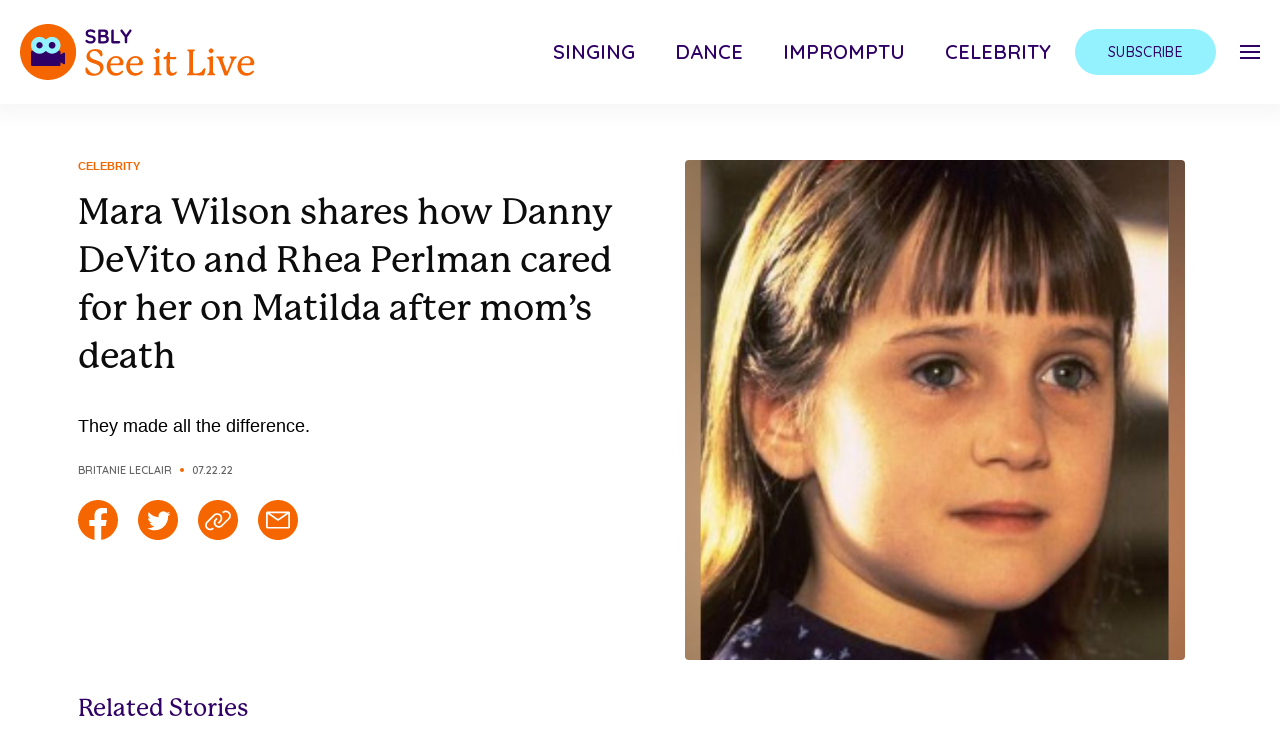

--- FILE ---
content_type: text/html; charset=UTF-8
request_url: https://news.seeitlive.co/mara-wilson-relationship-devito-perlman/
body_size: 20628
content:
<!DOCTYPE html>
<!--
  ___ ___ _ __   __  __  __        _ _      
 / __| _ ) |\ \ / / |  \/  |___ __| (_)__ _ 
 \__ \ _ \ |_\ V /  | |\/| / -_) _` | / _` |
 |___/___/____|_|   |_|  |_\___\__,_|_\__,_|
                                            
-->
<html xmlns="http://www.w3.org/1999/xhtml" xml:lang="en" lang="en">
<head><script>(function(w,i,g){w[g]=w[g]||[];if(typeof w[g].push=='function')w[g].push(i)})
(window,'GTM-KBZL57','google_tags_first_party');</script><script>(function(w,d,s,l){w[l]=w[l]||[];(function(){w[l].push(arguments);})('set', 'developer_id.dYzg1YT', true);
		w[l].push({'gtm.start':new Date().getTime(),event:'gtm.js'});var f=d.getElementsByTagName(s)[0],
		j=d.createElement(s);j.async=true;j.src='/7kp7/';
		f.parentNode.insertBefore(j,f);
		})(window,document,'script','dataLayer');</script>
  <title>
    Mara Wilson shares how Danny DeVito and Rhea Perlman cared for her on Matilda after mom&#8217;s death  </title>

  <!-- DNS Prefetch -->
  <link rel="dns-prefetch" href="//rt-cdn.ad-score.com/" />
  <link rel="dns-prefetch" href="//pleasantpump.com/" />
  <link rel="dns-prefetch" href="//enormousearth.com/" />
  <link rel="dns-prefetch" href="//cdn.livesession.io/" />  
  <link rel="dns-prefetch" href="//connect.facebook.net">
  <link rel="dns-prefetch" href="//www.google-analytics.com">
  <link rel="dns-prefetch" href="////cdn.seeitlive.co">
  <link rel="dns-prefetch" href="//ajax.googleapis.com">
  <link rel="dns-prefetch" href="//www.googletagmanager.com">
  <link rel="dns-prefetch" href="//imasdk.googleapis.com">

  <!-- Preconnect -->
  <link rel="preconnect" href="//geo.shareably.net/">
  <link rel="preconnect" href="//securepubads.g.doubleclick.net">
  <link rel="preconnect" href="//c.amazon-adsystem.com">

  <link rel='preconnect dns-prefetch' href='https://api.config-security.com/' crossorigin />
  <link rel='preconnect dns-prefetch' href='https://conf.config-security.com/' crossorigin />

  <!-- Preload Styles -->
  <link rel="preload" href="//use.typekit.net/jbs7uez.css" as="style">
  <link rel="preload" href="//fonts.googleapis.com/css2?family=Quicksand:wght@400;500;600&display=swap" as="style">

  <!-- Preload Scripts -->
  <link rel="preload" href="//securepubads.g.doubleclick.net/tag/js/gpt.js" as="script">
  <link rel="preload" href="//c.amazon-adsystem.com/aax2/apstag.js" as="script">
  <link rel="preload" href="//cdn.seeitlive.co/sbly-ads/sbly-prebid-v8.40.0-2024-03-14.js" as="script">
  <link rel="preload" href="//u2rjtmt6xxszm6ani.ay.delivery/floorPrice/u2RJTmT6XXSzm6ani/js/floorPrice/linreg.min.js" as="script">

  <meta name='viewport' content='width=device-width, maximum-scale=1.0, minimum-scale=1.0, initial-scale=1.0' />
  <meta http-equiv="content-type" content="text/html; charset=utf-8" />
  <link rel="shortcut icon" href="https://cdn.seeitlive.co/wp-content/themes/sbly-media/assets/img/logos/profile_seeitlive_32x32.png" />
  <meta property="fb:app_id" content="461432517330047" />
  <meta property="fb:pages" content="1556259461269806">
  <meta property="fb:pages" content="1317911488235437">
  <meta property="fb:pages" content="1020352408000047">
  <meta property="fb:pages" content="1295482317129384">
  <meta property="fb:pages" content="1102199946478493">
  <meta property="fb:pages" content="332166993641234">
  <meta property="fb:pages" content="325171501147447">
  <meta property="fb:pages" content="117977898642895">
  <meta property="fb:pages" content="572203686296623">
  <meta property="fb:pages" content="1953720338002189">
  <meta property="fb:pages" content="806049016161329">
  <meta property="article:author" content="seeitliveofficial">
  <meta property="article:publisher" content="seeitliveofficial">

  <script>
    window.sblyScriptConfig = window.sblyScriptConfig ?? {};
    window.sblyScriptConfig = {
      cdnURL: '//cdn.seeitlive.co'
    };
  </script>

  <script>
    var __cbSdkHost = "https://capig.shareably.net/";
    var __cbSdkSettings={'cbq':{destinations:[{name:"cloudbridge"},],
    "host":__cbSdkHost,"globalVar":"cbq",}};
  </script>

  <!-- Internal CSS to allow rest of CSS to be async -->
  <style type="text/css">
    button{background-color:transparent;background-image:none}.tracking-wide{letter-spacing:.025em}.tracking-wider{letter-spacing:.05em}.margin-x--50vw{margin-left:-50vw;margin-right:-50vw}.inset-x-2\/4{left:50%;right:50%}.mr-auto{margin-right:auto}.justify-self-start{justify-self:start}audio,canvas,embed,iframe,img,object,svg,video{display:block;vertical-align:middle}img,video{height:auto;max-width:100%}img{border-style:solid}.outline-none{outline:2px solid transparent;outline-offset:2px}.max-w-\[1240px\]{max-width:1240px}.max-w-\[1125px\]{max-width:1125px}.max-w-\[700px\]{max-width:700px}.max-w-\[800px\]{max-width:800px}.max-w-\[100px\]{max-width:100px}.max-w-\[335px\]{max-width:335px}.max-w-full{max-width:100%}.max-w-xs{max-width:20rem}.max-w-\[350px\]{max-width:350px}.max-w-\[922px\]{max-width:922px}.max-w-\[246px\]{max-width:246px}.h-\[40px\]{height:40px}.mt-4{margin-top:1rem}.ml-16{margin-left:4rem}.mt-10{margin-top:2.5rem}.mb-10{margin-bottom:2.5rem}.mb-4{margin-bottom:1rem}.mb-6{margin-bottom:1.5rem}.w-screen{width:100vw}.flex-row{flex-direction:row}.flex-wrap{flex-wrap:wrap}.justify-end{justify-content:flex-end}.justify-center{justify-content:center}.justify-between{justify-content:space-between}.px-5{padding-left:1.25rem;padding-right:1.25rem}.px-6{padding-left:1.5rem;padding-right:1.5rem}.py-8{padding-bottom:2rem;padding-top:2rem}.py-5{padding-bottom:1.25rem;padding-top:1.25rem}.py-4{padding-bottom:1rem;padding-top:1rem}.py-3{padding-bottom:.75rem;padding-top:.75rem}.px-8{padding-left:2rem;padding-right:2rem}.px-7{padding-left:1.75rem;padding-right:1.75rem}.px-16{padding-left:4rem;padding-right:4rem}.py-6{padding-bottom:1.5rem;padding-top:1.5rem}.px-4{padding-left:1rem;padding-right:1rem}.py-2{padding-bottom:.5rem;padding-top:.5rem}.px-1{padding-left:.25rem;padding-right:.25rem}.py-1{padding-bottom:.25rem;padding-top:.25rem}.px-3{padding-left:.75rem;padding-right:.75rem}.overflow-hidden{overflow:hidden}.overflow-x-auto{overflow-x:auto}.overflow-x-hidden{overflow-x:hidden}.overflow-y-hidden{overflow-y:hidden}.overflow-y-scroll{overflow-y:scroll}.h-screen{height:100vh}.underline{text-decoration:underline}.uppercase{text-transform:uppercase}.opacity-0{opacity:0}.select-none{user-select:none}.shadow-nav-header{--tw-shadow:0px 0px 20px 10px rgba(0,0,0,0.04)}.shadow-nav-header,.shadow-nav-menu-social-mobile{box-shadow:var(--tw-ring-offset-shadow,0 0 #0000),var(--tw-ring-shadow,0 0 #0000),var(--tw-shadow)}.shadow-nav-menu-social-mobile{--tw-shadow:0px 0px 10px 5px rgba(0,0,0,0.04)}.items-center{align-items:center}.items-stretch{align-items:stretch}.flex-col{flex-direction:column}.block{display:block}.fixed{position:fixed}.absolute{position:absolute}.relative{position:relative}.top-0{top:0}.right-0{right:0}.flex{display:flex}.flex-full{flex:0 0 100%}.flex-shrink-0{flex-shrink:0}.flex-grow{flex-grow:1}.table{display:table}.grid{display:grid}.hidden{display:none}.m-auto{margin:auto}.m-3{margin:.75rem}.mx-auto{margin-left:auto;margin-right:auto}body{font-family:system-ui,-apple-system,Segoe UI,Roboto,Helvetica,Arial,sans-serif,Apple Color Emoji,Segoe UI Emoji;margin:0}body{font-family:inherit;line-height:inherit}.text-center{text-align:center}.text-right{text-align:right}.text-5xl{font-size:3rem;line-height:1}.text-sm{font-size:.875rem;line-height:1.25rem}.text-lg{font-size:1.125rem;line-height:1.75rem}.text-3xl{font-size:1.875rem;line-height:2.25rem}.text-2xl{font-size:1.5rem;line-height:2rem}.text-4xl{font-size:2.25rem;line-height:2.5rem}.text-base{font-size:1rem;line-height:1.5rem}.text-xs{font-size:.75rem;line-height:1rem}.text-xl{font-size:1.25rem;line-height:1.75rem}.text-2xs{font-size:.675rem;line-height:.75rem}.text-2\.5xl{font-size:1.75rem;line-height:2.125rem}.text-indigo-dark{--tw-text-opacity:1;color:rgba(47,0,102,var(--tw-text-opacity))}.text-black-light{--tw-text-opacity:1;color:rgba(12,12,12,var(--tw-text-opacity))}.text-primary-color{--tw-text-opacity:1;color:rgba(0,96,240,var(--tw-text-opacity))}.text-gray-dark{--tw-text-opacity:1;color:rgba(99,99,99,var(--tw-text-opacity))}.text-white{--tw-text-opacity:1;color:rgba(255,255,255,var(--tw-text-opacity))}.font-info{font-family:Quicksand,sans-serif}.font-header{font-family:p22-mackinac-pro,serif}.font-body{font-family:Acumin Pro,sans-serif}.font-semibold{font-weight:600}.font-medium{font-weight:500}.font-light{font-weight:300}.font-bold{font-weight:700}.line-clamp-3{-webkit-line-clamp:3}.line-clamp-3,.line-clamp-4{-webkit-box-orient:vertical;display:-webkit-box;overflow:hidden}.line-clamp-4{-webkit-line-clamp:4}.translate-x-full{--tw-translate-x:100%;transform:var(--tw-transform)}*,:after,:before{border:0 solid;box-sizing:border-box}*,:after,:before{--tw-translate-x:0;--tw-translate-y:0;--tw-rotate:0;--tw-skew-x:0;--tw-skew-y:0;--tw-scale-x:1;--tw-scale-y:1;--tw-transform:translateX(var(--tw-translate-x)) translateY(var(--tw-translate-y)) rotate(var(--tw-rotate)) skewX(var(--tw-skew-x)) skewY(var(--tw-skew-y)) scaleX(var(--tw-scale-x)) scaleY(var(--tw-scale-y));--tw-border-opacity:1;--tw-shadow:0 0 #0000;--tw-ring-inset:var(--tw-empty, );/*!*//*!*/--tw-ring-offset-width:0px;--tw-ring-offset-color:#fff;--tw-ring-color:rgba(59,130,246,0.5);--tw-ring-offset-shadow:0 0 #0000;--tw-ring-shadow:0 0 #0000;--tw-blur:var(--tw-empty, );/*!*//*!*/--tw-brightness:var(--tw-empty, );/*!*//*!*/--tw-contrast:var(--tw-empty, );/*!*//*!*/--tw-grayscale:var(--tw-empty, );/*!*//*!*/--tw-hue-rotate:var(--tw-empty, );/*!*//*!*/--tw-invert:var(--tw-empty, );/*!*//*!*/--tw-saturate:var(--tw-empty, );/*!*//*!*/--tw-sepia:var(--tw-empty, );/*!*//*!*/--tw-drop-shadow:var(--tw-empty, );/*!*//*!*/--tw-filter:var(--tw-blur) var(--tw-brightness) var(--tw-contrast) var(--tw-grayscale) var(--tw-hue-rotate) var(--tw-invert) var(--tw-saturate) var(--tw-sepia) var(--tw-drop-shadow);--tw-backdrop-blur:var(--tw-empty, );/*!*//*!*/--tw-backdrop-brightness:var(--tw-empty, );/*!*//*!*/--tw-backdrop-contrast:var(--tw-empty, );/*!*//*!*/--tw-backdrop-grayscale:var(--tw-empty, );/*!*//*!*/--tw-backdrop-hue-rotate:var(--tw-empty, );/*!*//*!*/--tw-backdrop-invert:var(--tw-empty, );/*!*//*!*/--tw-backdrop-opacity:var(--tw-empty, );/*!*//*!*/--tw-backdrop-saturate:var(--tw-empty, );/*!*//*!*/--tw-backdrop-sepia:var(--tw-empty, );/*!*//*!*/--tw-backdrop-filter:var(--tw-backdrop-blur) var(--tw-backdrop-brightness) var(--tw-backdrop-contrast) var(--tw-backdrop-grayscale) var(--tw-backdrop-hue-rotate) var(--tw-backdrop-invert) var(--tw-backdrop-opacity) var(--tw-backdrop-saturate) var(--tw-backdrop-sepia);border-color:rgba(229,231,235,var(--tw-border-opacity))}html{-webkit-text-size-adjust:100%;line-height:1.15;-moz-tab-size:4;tab-size:4}html{font-family:ui-sans-serif,system-ui,-apple-system,BlinkMacSystemFont,Segoe UI,Roboto,Helvetica Neue,Arial,Noto Sans,sans-serif,Apple Color Emoji,Segoe UI Emoji,Segoe UI Symbol,Noto Color Emoji;line-height:1.5}
  </style>

  <link rel="stylesheet" href="https://use.typekit.net/jbs7uez.css" media="print" onload="this.media='all'">
  <link href="https://fonts.googleapis.com/css2?family=Quicksand:wght@400;500;600&display=swap" rel="stylesheet" media="print" onload="this.media='all'">
  <script src="//ajax.googleapis.com/ajax/libs/jquery/3.6.0/jquery.min.js"></script>

  <script type="text/javascript">
    window.YETT_BLACKLIST = [
      /facebook/,
      /pinterest/,
      /sovrn/,
      /pinimg/,
      /twitter/,
      /sc-static/,
      /scevent/,
      /outbrain/,
      /lijit/,
      /quantserve/,
      /google-analytics/,
      /newrelic/,
      /air\.tv/,
      /scorecardresearch/,
      /youtube/,
      /doubleclick/,
      /googletagservices/,
      /googletagmanager/,
      /apstag/,
      /primis/,
      /teads/,
      /vidazoo/,
      /audigent/,
      /keywee/,
      /prebid/,
      /ay\.delivery/,
      /sbly-5MCYp6nMoQ/
    ];
  </script>

  <!-- Google tag (gtag.js) -->
  <script async src="https://www.googletagmanager.com/gtag/js?id=G-BLNK4GK8Y7"></script>
  <script>
    window.dataLayer = window.dataLayer || [];
    function gtag(){dataLayer.push(arguments);}
    gtag('js', new Date());

    gtag('config', 'G-BLNK4GK8Y7');
  </script>

  <meta name='robots' content='index, follow, max-image-preview:large, max-snippet:-1, max-video-preview:-1' />

	<!-- This site is optimized with the Yoast SEO plugin v19.14 - https://yoast.com/wordpress/plugins/seo/ -->
	<link rel="canonical" href="https://seeitlive.co/mara-wilson-relationship-devito-perlman/" />
	<meta property="og:locale" content="en_US" />
	<meta property="og:type" content="article" />
	<meta property="og:title" content="Mara Wilson shares how Danny DeVito and Rhea Perlman cared for her on Matilda after mom&#039;s death" />
	<meta property="og:description" content="Child star Mara Wilson came to fame during the 1990s, starring in three blockbuster films before age 10." />
	<meta property="og:url" content="https://news.seeitlive.co/mara-wilson-relationship-devito-perlman/" />
	<meta property="og:site_name" content="See It Live" />
	<meta property="article:published_time" content="2022-07-22T18:08:32+00:00" />
	<meta property="article:modified_time" content="2022-07-22T18:38:00+00:00" />
	<meta property="og:image" content="https://cdn.seeitlive.co/wp-content/uploads/2022/07/22110125/mara_wilson_danny_devito_featured.jpg" />
	<meta property="og:image:width" content="1200" />
	<meta property="og:image:height" content="630" />
	<meta property="og:image:type" content="image/jpeg" />
	<meta name="author" content="Britanie Leclair" />
	<meta name="twitter:card" content="summary_large_image" />
	<meta name="twitter:title" content="Mara Wilson shares how Danny DeVito and Rhea Perlman cared for her on Matilda after mom&#039;s death" />
	<meta name="twitter:description" content="Child star Mara Wilson came to fame during the 1990s, starring in three blockbuster films before age 10." />
	<meta name="twitter:image" content="https://cdn.seeitlive.co/wp-content/uploads/2022/07/22110125/mara_wilson_danny_devito_featured.jpg" />
	<meta name="twitter:creator" content="@shareably" />
	<meta name="twitter:site" content="@shareably" />
	<meta name="twitter:label1" content="Written by" />
	<meta name="twitter:data1" content="Britanie Leclair" />
	<meta name="twitter:label2" content="Est. reading time" />
	<meta name="twitter:data2" content="3 minutes" />
	<script type="application/ld+json" class="yoast-schema-graph">{"@context":"https://schema.org","@graph":[{"@type":"WebPage","@id":"https://seeitlive.co/mara-wilson-relationship-devito-perlman/","url":"https://seeitlive.co/mara-wilson-relationship-devito-perlman/","name":"Mara Wilson shares how Danny DeVito and Rhea Perlman cared for her on Matilda after mom's death - See It Live","isPartOf":{"@id":"https://seeitlive.co/#website"},"primaryImageOfPage":{"@id":"https://seeitlive.co/mara-wilson-relationship-devito-perlman/#primaryimage"},"image":{"@id":"https://seeitlive.co/mara-wilson-relationship-devito-perlman/#primaryimage"},"thumbnailUrl":"https://cdn.seeitlive.co/wp-content/uploads/2022/07/22110112/mara_wilson_danny_devito_featured-1.jpg","datePublished":"2022-07-22T18:08:32+00:00","dateModified":"2022-07-22T18:38:00+00:00","author":{"@id":"https://seeitlive.co/#/schema/person/f955944edc91b2a9f498317559b1cbb0"},"breadcrumb":{"@id":"https://seeitlive.co/mara-wilson-relationship-devito-perlman/#breadcrumb"},"inLanguage":"en-US","potentialAction":[{"@type":"ReadAction","target":["https://seeitlive.co/mara-wilson-relationship-devito-perlman/"]}]},{"@type":"ImageObject","inLanguage":"en-US","@id":"https://seeitlive.co/mara-wilson-relationship-devito-perlman/#primaryimage","url":"https://cdn.seeitlive.co/wp-content/uploads/2022/07/22110112/mara_wilson_danny_devito_featured-1.jpg","contentUrl":"https://cdn.seeitlive.co/wp-content/uploads/2022/07/22110112/mara_wilson_danny_devito_featured-1.jpg","width":1200,"height":630},{"@type":"BreadcrumbList","@id":"https://seeitlive.co/mara-wilson-relationship-devito-perlman/#breadcrumb","itemListElement":[{"@type":"ListItem","position":1,"name":"Home","item":"https://seeitlive.co/"},{"@type":"ListItem","position":2,"name":"Mara Wilson shares how Danny DeVito and Rhea Perlman cared for her on Matilda after mom&#8217;s death"}]},{"@type":"WebSite","@id":"https://seeitlive.co/#website","url":"https://seeitlive.co/","name":"See It Live","description":"","potentialAction":[{"@type":"SearchAction","target":{"@type":"EntryPoint","urlTemplate":"https://seeitlive.co/?s={search_term_string}"},"query-input":"required name=search_term_string"}],"inLanguage":"en-US"},{"@type":"Person","@id":"https://seeitlive.co/#/schema/person/f955944edc91b2a9f498317559b1cbb0","name":"Britanie Leclair","image":{"@type":"ImageObject","inLanguage":"en-US","@id":"https://seeitlive.co/#/schema/person/image/","url":"https://secure.gravatar.com/avatar/1d2e464fdf403eb05f36036ef429cff7?s=96&d=mm&r=g","contentUrl":"https://secure.gravatar.com/avatar/1d2e464fdf403eb05f36036ef429cff7?s=96&d=mm&r=g","caption":"Britanie Leclair"},"url":"https://seeitlive.co/author/bleclair/"}]}</script>
	<!-- / Yoast SEO plugin. -->


<link rel='dns-prefetch' href='//cdn.shareably.net' />
<link rel='dns-prefetch' href='//cdn.jsdelivr.net' />
<link rel='dns-prefetch' href='//cdnjs.cloudflare.com' />
<link rel='dns-prefetch' href='//kit.fontawesome.com' />
<link rel='dns-prefetch' href='//cdn.seeitlive.co' />
<style id='classic-theme-styles-inline-css' type='text/css'>
/*! This file is auto-generated */
.wp-block-button__link{color:#fff;background-color:#32373c;border-radius:9999px;box-shadow:none;text-decoration:none;padding:calc(.667em + 2px) calc(1.333em + 2px);font-size:1.125em}.wp-block-file__button{background:#32373c;color:#fff;text-decoration:none}
</style>
<style id='global-styles-inline-css' type='text/css'>
body{--wp--preset--color--black: #000000;--wp--preset--color--cyan-bluish-gray: #abb8c3;--wp--preset--color--white: #ffffff;--wp--preset--color--pale-pink: #f78da7;--wp--preset--color--vivid-red: #cf2e2e;--wp--preset--color--luminous-vivid-orange: #ff6900;--wp--preset--color--luminous-vivid-amber: #fcb900;--wp--preset--color--light-green-cyan: #7bdcb5;--wp--preset--color--vivid-green-cyan: #00d084;--wp--preset--color--pale-cyan-blue: #8ed1fc;--wp--preset--color--vivid-cyan-blue: #0693e3;--wp--preset--color--vivid-purple: #9b51e0;--wp--preset--gradient--vivid-cyan-blue-to-vivid-purple: linear-gradient(135deg,rgba(6,147,227,1) 0%,rgb(155,81,224) 100%);--wp--preset--gradient--light-green-cyan-to-vivid-green-cyan: linear-gradient(135deg,rgb(122,220,180) 0%,rgb(0,208,130) 100%);--wp--preset--gradient--luminous-vivid-amber-to-luminous-vivid-orange: linear-gradient(135deg,rgba(252,185,0,1) 0%,rgba(255,105,0,1) 100%);--wp--preset--gradient--luminous-vivid-orange-to-vivid-red: linear-gradient(135deg,rgba(255,105,0,1) 0%,rgb(207,46,46) 100%);--wp--preset--gradient--very-light-gray-to-cyan-bluish-gray: linear-gradient(135deg,rgb(238,238,238) 0%,rgb(169,184,195) 100%);--wp--preset--gradient--cool-to-warm-spectrum: linear-gradient(135deg,rgb(74,234,220) 0%,rgb(151,120,209) 20%,rgb(207,42,186) 40%,rgb(238,44,130) 60%,rgb(251,105,98) 80%,rgb(254,248,76) 100%);--wp--preset--gradient--blush-light-purple: linear-gradient(135deg,rgb(255,206,236) 0%,rgb(152,150,240) 100%);--wp--preset--gradient--blush-bordeaux: linear-gradient(135deg,rgb(254,205,165) 0%,rgb(254,45,45) 50%,rgb(107,0,62) 100%);--wp--preset--gradient--luminous-dusk: linear-gradient(135deg,rgb(255,203,112) 0%,rgb(199,81,192) 50%,rgb(65,88,208) 100%);--wp--preset--gradient--pale-ocean: linear-gradient(135deg,rgb(255,245,203) 0%,rgb(182,227,212) 50%,rgb(51,167,181) 100%);--wp--preset--gradient--electric-grass: linear-gradient(135deg,rgb(202,248,128) 0%,rgb(113,206,126) 100%);--wp--preset--gradient--midnight: linear-gradient(135deg,rgb(2,3,129) 0%,rgb(40,116,252) 100%);--wp--preset--font-size--small: 13px;--wp--preset--font-size--medium: 20px;--wp--preset--font-size--large: 36px;--wp--preset--font-size--x-large: 42px;--wp--preset--spacing--20: 0.44rem;--wp--preset--spacing--30: 0.67rem;--wp--preset--spacing--40: 1rem;--wp--preset--spacing--50: 1.5rem;--wp--preset--spacing--60: 2.25rem;--wp--preset--spacing--70: 3.38rem;--wp--preset--spacing--80: 5.06rem;--wp--preset--shadow--natural: 6px 6px 9px rgba(0, 0, 0, 0.2);--wp--preset--shadow--deep: 12px 12px 50px rgba(0, 0, 0, 0.4);--wp--preset--shadow--sharp: 6px 6px 0px rgba(0, 0, 0, 0.2);--wp--preset--shadow--outlined: 6px 6px 0px -3px rgba(255, 255, 255, 1), 6px 6px rgba(0, 0, 0, 1);--wp--preset--shadow--crisp: 6px 6px 0px rgba(0, 0, 0, 1);}:where(.is-layout-flex){gap: 0.5em;}:where(.is-layout-grid){gap: 0.5em;}body .is-layout-flex{display: flex;}body .is-layout-flex{flex-wrap: wrap;align-items: center;}body .is-layout-flex > *{margin: 0;}body .is-layout-grid{display: grid;}body .is-layout-grid > *{margin: 0;}:where(.wp-block-columns.is-layout-flex){gap: 2em;}:where(.wp-block-columns.is-layout-grid){gap: 2em;}:where(.wp-block-post-template.is-layout-flex){gap: 1.25em;}:where(.wp-block-post-template.is-layout-grid){gap: 1.25em;}.has-black-color{color: var(--wp--preset--color--black) !important;}.has-cyan-bluish-gray-color{color: var(--wp--preset--color--cyan-bluish-gray) !important;}.has-white-color{color: var(--wp--preset--color--white) !important;}.has-pale-pink-color{color: var(--wp--preset--color--pale-pink) !important;}.has-vivid-red-color{color: var(--wp--preset--color--vivid-red) !important;}.has-luminous-vivid-orange-color{color: var(--wp--preset--color--luminous-vivid-orange) !important;}.has-luminous-vivid-amber-color{color: var(--wp--preset--color--luminous-vivid-amber) !important;}.has-light-green-cyan-color{color: var(--wp--preset--color--light-green-cyan) !important;}.has-vivid-green-cyan-color{color: var(--wp--preset--color--vivid-green-cyan) !important;}.has-pale-cyan-blue-color{color: var(--wp--preset--color--pale-cyan-blue) !important;}.has-vivid-cyan-blue-color{color: var(--wp--preset--color--vivid-cyan-blue) !important;}.has-vivid-purple-color{color: var(--wp--preset--color--vivid-purple) !important;}.has-black-background-color{background-color: var(--wp--preset--color--black) !important;}.has-cyan-bluish-gray-background-color{background-color: var(--wp--preset--color--cyan-bluish-gray) !important;}.has-white-background-color{background-color: var(--wp--preset--color--white) !important;}.has-pale-pink-background-color{background-color: var(--wp--preset--color--pale-pink) !important;}.has-vivid-red-background-color{background-color: var(--wp--preset--color--vivid-red) !important;}.has-luminous-vivid-orange-background-color{background-color: var(--wp--preset--color--luminous-vivid-orange) !important;}.has-luminous-vivid-amber-background-color{background-color: var(--wp--preset--color--luminous-vivid-amber) !important;}.has-light-green-cyan-background-color{background-color: var(--wp--preset--color--light-green-cyan) !important;}.has-vivid-green-cyan-background-color{background-color: var(--wp--preset--color--vivid-green-cyan) !important;}.has-pale-cyan-blue-background-color{background-color: var(--wp--preset--color--pale-cyan-blue) !important;}.has-vivid-cyan-blue-background-color{background-color: var(--wp--preset--color--vivid-cyan-blue) !important;}.has-vivid-purple-background-color{background-color: var(--wp--preset--color--vivid-purple) !important;}.has-black-border-color{border-color: var(--wp--preset--color--black) !important;}.has-cyan-bluish-gray-border-color{border-color: var(--wp--preset--color--cyan-bluish-gray) !important;}.has-white-border-color{border-color: var(--wp--preset--color--white) !important;}.has-pale-pink-border-color{border-color: var(--wp--preset--color--pale-pink) !important;}.has-vivid-red-border-color{border-color: var(--wp--preset--color--vivid-red) !important;}.has-luminous-vivid-orange-border-color{border-color: var(--wp--preset--color--luminous-vivid-orange) !important;}.has-luminous-vivid-amber-border-color{border-color: var(--wp--preset--color--luminous-vivid-amber) !important;}.has-light-green-cyan-border-color{border-color: var(--wp--preset--color--light-green-cyan) !important;}.has-vivid-green-cyan-border-color{border-color: var(--wp--preset--color--vivid-green-cyan) !important;}.has-pale-cyan-blue-border-color{border-color: var(--wp--preset--color--pale-cyan-blue) !important;}.has-vivid-cyan-blue-border-color{border-color: var(--wp--preset--color--vivid-cyan-blue) !important;}.has-vivid-purple-border-color{border-color: var(--wp--preset--color--vivid-purple) !important;}.has-vivid-cyan-blue-to-vivid-purple-gradient-background{background: var(--wp--preset--gradient--vivid-cyan-blue-to-vivid-purple) !important;}.has-light-green-cyan-to-vivid-green-cyan-gradient-background{background: var(--wp--preset--gradient--light-green-cyan-to-vivid-green-cyan) !important;}.has-luminous-vivid-amber-to-luminous-vivid-orange-gradient-background{background: var(--wp--preset--gradient--luminous-vivid-amber-to-luminous-vivid-orange) !important;}.has-luminous-vivid-orange-to-vivid-red-gradient-background{background: var(--wp--preset--gradient--luminous-vivid-orange-to-vivid-red) !important;}.has-very-light-gray-to-cyan-bluish-gray-gradient-background{background: var(--wp--preset--gradient--very-light-gray-to-cyan-bluish-gray) !important;}.has-cool-to-warm-spectrum-gradient-background{background: var(--wp--preset--gradient--cool-to-warm-spectrum) !important;}.has-blush-light-purple-gradient-background{background: var(--wp--preset--gradient--blush-light-purple) !important;}.has-blush-bordeaux-gradient-background{background: var(--wp--preset--gradient--blush-bordeaux) !important;}.has-luminous-dusk-gradient-background{background: var(--wp--preset--gradient--luminous-dusk) !important;}.has-pale-ocean-gradient-background{background: var(--wp--preset--gradient--pale-ocean) !important;}.has-electric-grass-gradient-background{background: var(--wp--preset--gradient--electric-grass) !important;}.has-midnight-gradient-background{background: var(--wp--preset--gradient--midnight) !important;}.has-small-font-size{font-size: var(--wp--preset--font-size--small) !important;}.has-medium-font-size{font-size: var(--wp--preset--font-size--medium) !important;}.has-large-font-size{font-size: var(--wp--preset--font-size--large) !important;}.has-x-large-font-size{font-size: var(--wp--preset--font-size--x-large) !important;}
.wp-block-navigation a:where(:not(.wp-element-button)){color: inherit;}
:where(.wp-block-post-template.is-layout-flex){gap: 1.25em;}:where(.wp-block-post-template.is-layout-grid){gap: 1.25em;}
:where(.wp-block-columns.is-layout-flex){gap: 2em;}:where(.wp-block-columns.is-layout-grid){gap: 2em;}
.wp-block-pullquote{font-size: 1.5em;line-height: 1.6;}
</style>
<link rel='stylesheet' id='slideshow-react-app-styles-css' href='https://cdn.shareably.net/react-formats/react-slideshow-app/dist/slideshow-plugin.Ty_3vzUH.css?ver=6.5.3' type='text/css' media='all' />
<link rel='stylesheet' id='arve-main-css' href='https://seeitlive.co/app/plugins/advanced-responsive-video-embedder/build/main.css?ver=65e39613de04e27403b1' type='text/css' media='all' />
<link rel="preload" as="style" onload="this.rel='stylesheet'" rel='stylesheet' id='arve.bundle.b07cff29.css-preload-css' href='https://cdn.seeitlive.co/web/wp/dist/arve.bundle.b07cff29.css?ver=6.5.3' type='text/css' media='all' />
<link rel="preload" as="style" onload="this.rel='stylesheet'" rel='stylesheet' id='sbly-media-css.bundle.7ebc28ab.css-preload-css' href='https://cdn.seeitlive.co/web/wp/dist/sbly-media-css.bundle.7ebc28ab.css?ver=6.5.3' type='text/css' media='all' />
<link rel="preload" as="style" onload="this.rel='stylesheet'" rel='stylesheet' id='scripts-css.bundle.468b3b01.css-preload-css' href='https://cdn.seeitlive.co/web/wp/dist/scripts-css.bundle.468b3b01.css?ver=6.5.3' type='text/css' media='all' />
<link rel='stylesheet' id='review-shortcode-css-css' href='https://seeitlive.co/app/plugins/sbly-scripts/css/review-shortcode.css?ver=1.0' type='text/css' media='all' />
<link rel="https://api.w.org/" href="https://seeitlive.co/wp-json/" /><link rel="alternate" type="application/json" href="https://seeitlive.co/wp-json/wp/v2/posts/215875" /><link rel="EditURI" type="application/rsd+xml" title="RSD" href="https://seeitlive.co/wp/xmlrpc.php?rsd" />
<meta name="generator" content="WordPress 6.5.3" />
<link rel='shortlink' href='https://seeitlive.co/?p=215875' />
<link rel="alternate" type="application/json+oembed" href="https://seeitlive.co/wp-json/oembed/1.0/embed?url=https%3A%2F%2Fseeitlive.co%2Fmara-wilson-relationship-devito-perlman%2F" />
<link rel="alternate" type="text/xml+oembed" href="https://seeitlive.co/wp-json/oembed/1.0/embed?url=https%3A%2F%2Fseeitlive.co%2Fmara-wilson-relationship-devito-perlman%2F&#038;format=xml" />
		<script>
			document.documentElement.className = document.documentElement.className.replace( 'no-js', 'js' );
		</script>
		</head>
<body class="flex flex-col items-stretch w-max-full h-screen m-auto overflow-x-hidden">
  
<div class="select-none flex-shrink-0 shadow-nav-header">
	<div id="sbly-nav-header" class="flex justify-end px-5 py-4 xl:px-0 xl:py-6 items-center max-w-[1240px] m-auto">
		<a href="/" class="justify-self-start mr-auto">
			<img   data-src="https://cdn.seeitlive.co/wp-content/themes/sbly-media/assets/img/logos/seeitlive-horizontal.svg" class="h-[40px] md:h-[56px] no-lazy lazyload" src="[data-uri]"><noscript><img src="https://cdn.seeitlive.co/wp-content/themes/sbly-media/assets/img/logos/seeitlive-horizontal.svg" class="h-[40px] md:h-[56px] no-lazy"></noscript></img>
		</a>
		<div class="xl:flex items-center font-info font-semibold uppercase text-xl text-indigo-dark hidden">
							<a href="/category/singing" class="mr-10 last:mr-6">Singing</a>
							<a href="/category/dance" class="mr-10 last:mr-6">Dance</a>
							<a href="/category/impromptu" class="mr-10 last:mr-6">Impromptu</a>
							<a href="/category/celebrity" class="mr-10 last:mr-6">Celebrity</a>
					</div>
		<button class="hidden xl:block font-info px-8 py-3 bg-secondary-color rounded-100 uppercase font-medium mr-6 secondary-btn text-indigo-dark email-modal-open-btn">Subscribe</button>
		<button class="font-info outline-none" id="nav-menu-button">
			<img    width=20 height=14 data-src="https://cdn.seeitlive.co/wp-content/themes/sbly-media/assets/img/ui/menu-button.svg" class="no-lazy lazyload" src="[data-uri]"><noscript><img class="no-lazy" src="https://cdn.seeitlive.co/wp-content/themes/sbly-media/assets/img/ui/menu-button.svg" class="hidden xl:block" width=20 height=14></noscript></img>
			<div class="xl:hidden md:text-lg font-semibold uppercase text-sm outline-none tracking-wide text-indigo-dark">Menu</div>
		</button>
	</div> 
</div>  
<div id="nav-menu-overlay" class="hidden absolute top-0 w-full h-full bg-gray-dark backdrop-filter backdrop-blur-sm bg-opacity-40 z-10"></div>
<div id="nav-menu" class="fixed right-0 top-0 w-full sm:w-[493px] bg-white h-full select-none overflow-y-scroll flex flex-col items-stretch z-20 transition-all duration-500 origin-right translate-x-full opacity-0">
	<div class="px-5 sm:pl-16 md:pr-14 xl:pr-24 pt-4 pb-8 sm:pt-4 sm:pb-8 md:pt-9 flex-grow flex-shrink-0">
		<div class="flex w-full justify-end">
			<img   data-src="https://cdn.seeitlive.co/wp-content/themes/sbly-media/assets/img/logos/seeitlive-horizontal.svg" class="justify-self-start mr-auto sm:hidden h-[40px] lazyload" src="[data-uri]"><noscript><img src="https://cdn.seeitlive.co/wp-content/themes/sbly-media/assets/img/logos/seeitlive-horizontal.svg" class="justify-self-start mr-auto sm:hidden h-[40px]"></noscript></img>
			<button class="hidden sm:block font-info px-8 py-3 bg-primary-color rounded-100 font-medium mr-6 primary-btn text-white text-small email-modal-open-btn">Subscribe</button>
			<button id="nav-close-button">
				<img   data-src="https://cdn.seeitlive.co/wp-content/themes/sbly-media/assets/img/ui/close.svg" class="w-[20px] lazyload" src="[data-uri]"><noscript><img   data-src="https://cdn.seeitlive.co/wp-content/themes/sbly-media/assets/img/ui/close.svg" class="w-[20px] lazyload" src="[data-uri]"><noscript><img src="https://cdn.seeitlive.co/wp-content/themes/sbly-media/assets/img/ui/close.svg" class="w-[20px]"></noscript></noscript></img>
			</button>
		</div>
		<button class="sm:hidden font-info px-8 py-3 bg-primary-color rounded-100 uppercase font-medium secondary-btn text-white mt-8 w-full email-modal-open-btn">Subscribe to newsletter</button>

				<div class="flex flex-wrap mt-6 sm:mt-10">
			<div data-open="false" class="nav-category flex flex-full justify-between border-b border-primary-color cursor-pointer pb-2">
				<div class="header-txt text-3xl">Trending</div>
				<img id="up-arrow"   data-src="https://cdn.seeitlive.co/wp-content/themes/sbly-media/assets/img/ui/down-arrow.svg" class="w-[18px] lazyload" src="[data-uri]"><noscript><img id="up-arrow"   data-src="https://cdn.seeitlive.co/wp-content/themes/sbly-media/assets/img/ui/down-arrow.svg" class="w-[18px] lazyload" src="[data-uri]"><noscript><img id="up-arrow"   data-src="https://cdn.seeitlive.co/wp-content/themes/sbly-media/assets/img/ui/down-arrow.svg" class="w-[18px] lazyload" src="[data-uri]"><noscript><img id="up-arrow"   data-src="https://cdn.seeitlive.co/wp-content/themes/sbly-media/assets/img/ui/down-arrow.svg" class="w-[18px] lazyload" src="[data-uri]"><noscript><img id="up-arrow"   data-src="https://cdn.seeitlive.co/wp-content/themes/sbly-media/assets/img/ui/down-arrow.svg" class="w-[18px] lazyload" src="[data-uri]"><noscript><img id="up-arrow"   data-src="https://cdn.seeitlive.co/wp-content/themes/sbly-media/assets/img/ui/down-arrow.svg" class="w-[18px] lazyload" src="[data-uri]"><noscript><img id="up-arrow" src="https://cdn.seeitlive.co/wp-content/themes/sbly-media/assets/img/ui/down-arrow.svg" class="w-[18px]"></noscript></noscript></noscript></noscript></noscript></noscript></img>
				<img id="down-arrow"    data-src="https://cdn.seeitlive.co/wp-content/themes/sbly-media/assets/img/ui/up-arrow.svg" class="hidden lazyload" src="[data-uri]"><noscript><img id="down-arrow"    data-src="https://cdn.seeitlive.co/wp-content/themes/sbly-media/assets/img/ui/up-arrow.svg" class="hidden lazyload" src="[data-uri]"><noscript><img id="down-arrow"    data-src="https://cdn.seeitlive.co/wp-content/themes/sbly-media/assets/img/ui/up-arrow.svg" class="hidden lazyload" src="[data-uri]"><noscript><img id="down-arrow"    data-src="https://cdn.seeitlive.co/wp-content/themes/sbly-media/assets/img/ui/up-arrow.svg" class="hidden lazyload" src="[data-uri]"><noscript><img id="down-arrow"    data-src="https://cdn.seeitlive.co/wp-content/themes/sbly-media/assets/img/ui/up-arrow.svg" class="hidden lazyload" src="[data-uri]"><noscript><img id="down-arrow"    data-src="https://cdn.seeitlive.co/wp-content/themes/sbly-media/assets/img/ui/up-arrow.svg" class="hidden lazyload" src="[data-uri]"><noscript><img id="down-arrow" class="hidden" src="https://cdn.seeitlive.co/wp-content/themes/sbly-media/assets/img/ui/up-arrow.svg" class="w-[18px]"></noscript></noscript></noscript></noscript></noscript></noscript></img>
			</div>
			<div id="nav-subcategories" class="hidden flex flex-wrap">
				<a href="/category/trending" class="flex-full mt-7 info-txt">All Trending</a>
							</div>
		</div>
				<div class="flex flex-wrap mt-6 sm:mt-10">
			<div data-open="false" class="nav-category flex flex-full justify-between border-b border-primary-color cursor-pointer pb-2">
				<div class="header-txt text-3xl">Dance</div>
				<img id="up-arrow"   data-src="https://cdn.seeitlive.co/wp-content/themes/sbly-media/assets/img/ui/down-arrow.svg" class="w-[18px] lazyload" src="[data-uri]"><noscript><img id="up-arrow"   data-src="https://cdn.seeitlive.co/wp-content/themes/sbly-media/assets/img/ui/down-arrow.svg" class="w-[18px] lazyload" src="[data-uri]"><noscript><img id="up-arrow"   data-src="https://cdn.seeitlive.co/wp-content/themes/sbly-media/assets/img/ui/down-arrow.svg" class="w-[18px] lazyload" src="[data-uri]"><noscript><img id="up-arrow"   data-src="https://cdn.seeitlive.co/wp-content/themes/sbly-media/assets/img/ui/down-arrow.svg" class="w-[18px] lazyload" src="[data-uri]"><noscript><img id="up-arrow"   data-src="https://cdn.seeitlive.co/wp-content/themes/sbly-media/assets/img/ui/down-arrow.svg" class="w-[18px] lazyload" src="[data-uri]"><noscript><img id="up-arrow"   data-src="https://cdn.seeitlive.co/wp-content/themes/sbly-media/assets/img/ui/down-arrow.svg" class="w-[18px] lazyload" src="[data-uri]"><noscript><img id="up-arrow" src="https://cdn.seeitlive.co/wp-content/themes/sbly-media/assets/img/ui/down-arrow.svg" class="w-[18px]"></noscript></noscript></noscript></noscript></noscript></noscript></img>
				<img id="down-arrow"    data-src="https://cdn.seeitlive.co/wp-content/themes/sbly-media/assets/img/ui/up-arrow.svg" class="hidden lazyload" src="[data-uri]"><noscript><img id="down-arrow"    data-src="https://cdn.seeitlive.co/wp-content/themes/sbly-media/assets/img/ui/up-arrow.svg" class="hidden lazyload" src="[data-uri]"><noscript><img id="down-arrow"    data-src="https://cdn.seeitlive.co/wp-content/themes/sbly-media/assets/img/ui/up-arrow.svg" class="hidden lazyload" src="[data-uri]"><noscript><img id="down-arrow"    data-src="https://cdn.seeitlive.co/wp-content/themes/sbly-media/assets/img/ui/up-arrow.svg" class="hidden lazyload" src="[data-uri]"><noscript><img id="down-arrow"    data-src="https://cdn.seeitlive.co/wp-content/themes/sbly-media/assets/img/ui/up-arrow.svg" class="hidden lazyload" src="[data-uri]"><noscript><img id="down-arrow"    data-src="https://cdn.seeitlive.co/wp-content/themes/sbly-media/assets/img/ui/up-arrow.svg" class="hidden lazyload" src="[data-uri]"><noscript><img id="down-arrow" class="hidden" src="https://cdn.seeitlive.co/wp-content/themes/sbly-media/assets/img/ui/up-arrow.svg" class="w-[18px]"></noscript></noscript></noscript></noscript></noscript></noscript></img>
			</div>
			<div id="nav-subcategories" class="hidden flex flex-wrap">
				<a href="/category/dance" class="flex-full mt-7 info-txt">All Dance</a>
							</div>
		</div>
				<div class="flex flex-wrap mt-6 sm:mt-10">
			<div data-open="false" class="nav-category flex flex-full justify-between border-b border-primary-color cursor-pointer pb-2">
				<div class="header-txt text-3xl">Singing</div>
				<img id="up-arrow"   data-src="https://cdn.seeitlive.co/wp-content/themes/sbly-media/assets/img/ui/down-arrow.svg" class="w-[18px] lazyload" src="[data-uri]"><noscript><img id="up-arrow"   data-src="https://cdn.seeitlive.co/wp-content/themes/sbly-media/assets/img/ui/down-arrow.svg" class="w-[18px] lazyload" src="[data-uri]"><noscript><img id="up-arrow"   data-src="https://cdn.seeitlive.co/wp-content/themes/sbly-media/assets/img/ui/down-arrow.svg" class="w-[18px] lazyload" src="[data-uri]"><noscript><img id="up-arrow"   data-src="https://cdn.seeitlive.co/wp-content/themes/sbly-media/assets/img/ui/down-arrow.svg" class="w-[18px] lazyload" src="[data-uri]"><noscript><img id="up-arrow"   data-src="https://cdn.seeitlive.co/wp-content/themes/sbly-media/assets/img/ui/down-arrow.svg" class="w-[18px] lazyload" src="[data-uri]"><noscript><img id="up-arrow"   data-src="https://cdn.seeitlive.co/wp-content/themes/sbly-media/assets/img/ui/down-arrow.svg" class="w-[18px] lazyload" src="[data-uri]"><noscript><img id="up-arrow" src="https://cdn.seeitlive.co/wp-content/themes/sbly-media/assets/img/ui/down-arrow.svg" class="w-[18px]"></noscript></noscript></noscript></noscript></noscript></noscript></img>
				<img id="down-arrow"    data-src="https://cdn.seeitlive.co/wp-content/themes/sbly-media/assets/img/ui/up-arrow.svg" class="hidden lazyload" src="[data-uri]"><noscript><img id="down-arrow"    data-src="https://cdn.seeitlive.co/wp-content/themes/sbly-media/assets/img/ui/up-arrow.svg" class="hidden lazyload" src="[data-uri]"><noscript><img id="down-arrow"    data-src="https://cdn.seeitlive.co/wp-content/themes/sbly-media/assets/img/ui/up-arrow.svg" class="hidden lazyload" src="[data-uri]"><noscript><img id="down-arrow"    data-src="https://cdn.seeitlive.co/wp-content/themes/sbly-media/assets/img/ui/up-arrow.svg" class="hidden lazyload" src="[data-uri]"><noscript><img id="down-arrow"    data-src="https://cdn.seeitlive.co/wp-content/themes/sbly-media/assets/img/ui/up-arrow.svg" class="hidden lazyload" src="[data-uri]"><noscript><img id="down-arrow"    data-src="https://cdn.seeitlive.co/wp-content/themes/sbly-media/assets/img/ui/up-arrow.svg" class="hidden lazyload" src="[data-uri]"><noscript><img id="down-arrow" class="hidden" src="https://cdn.seeitlive.co/wp-content/themes/sbly-media/assets/img/ui/up-arrow.svg" class="w-[18px]"></noscript></noscript></noscript></noscript></noscript></noscript></img>
			</div>
			<div id="nav-subcategories" class="hidden flex flex-wrap">
				<a href="/category/singing" class="flex-full mt-7 info-txt">All Singing</a>
							</div>
		</div>
				<div class="flex flex-wrap mt-6 sm:mt-10">
			<div data-open="false" class="nav-category flex flex-full justify-between border-b border-primary-color cursor-pointer pb-2">
				<div class="header-txt text-3xl">Celebrity</div>
				<img id="up-arrow"   data-src="https://cdn.seeitlive.co/wp-content/themes/sbly-media/assets/img/ui/down-arrow.svg" class="w-[18px] lazyload" src="[data-uri]"><noscript><img id="up-arrow"   data-src="https://cdn.seeitlive.co/wp-content/themes/sbly-media/assets/img/ui/down-arrow.svg" class="w-[18px] lazyload" src="[data-uri]"><noscript><img id="up-arrow"   data-src="https://cdn.seeitlive.co/wp-content/themes/sbly-media/assets/img/ui/down-arrow.svg" class="w-[18px] lazyload" src="[data-uri]"><noscript><img id="up-arrow"   data-src="https://cdn.seeitlive.co/wp-content/themes/sbly-media/assets/img/ui/down-arrow.svg" class="w-[18px] lazyload" src="[data-uri]"><noscript><img id="up-arrow"   data-src="https://cdn.seeitlive.co/wp-content/themes/sbly-media/assets/img/ui/down-arrow.svg" class="w-[18px] lazyload" src="[data-uri]"><noscript><img id="up-arrow"   data-src="https://cdn.seeitlive.co/wp-content/themes/sbly-media/assets/img/ui/down-arrow.svg" class="w-[18px] lazyload" src="[data-uri]"><noscript><img id="up-arrow" src="https://cdn.seeitlive.co/wp-content/themes/sbly-media/assets/img/ui/down-arrow.svg" class="w-[18px]"></noscript></noscript></noscript></noscript></noscript></noscript></img>
				<img id="down-arrow"    data-src="https://cdn.seeitlive.co/wp-content/themes/sbly-media/assets/img/ui/up-arrow.svg" class="hidden lazyload" src="[data-uri]"><noscript><img id="down-arrow"    data-src="https://cdn.seeitlive.co/wp-content/themes/sbly-media/assets/img/ui/up-arrow.svg" class="hidden lazyload" src="[data-uri]"><noscript><img id="down-arrow"    data-src="https://cdn.seeitlive.co/wp-content/themes/sbly-media/assets/img/ui/up-arrow.svg" class="hidden lazyload" src="[data-uri]"><noscript><img id="down-arrow"    data-src="https://cdn.seeitlive.co/wp-content/themes/sbly-media/assets/img/ui/up-arrow.svg" class="hidden lazyload" src="[data-uri]"><noscript><img id="down-arrow"    data-src="https://cdn.seeitlive.co/wp-content/themes/sbly-media/assets/img/ui/up-arrow.svg" class="hidden lazyload" src="[data-uri]"><noscript><img id="down-arrow"    data-src="https://cdn.seeitlive.co/wp-content/themes/sbly-media/assets/img/ui/up-arrow.svg" class="hidden lazyload" src="[data-uri]"><noscript><img id="down-arrow" class="hidden" src="https://cdn.seeitlive.co/wp-content/themes/sbly-media/assets/img/ui/up-arrow.svg" class="w-[18px]"></noscript></noscript></noscript></noscript></noscript></noscript></img>
			</div>
			<div id="nav-subcategories" class="hidden flex flex-wrap">
				<a href="/category/celebrity" class="flex-full mt-7 info-txt">All Celebrity</a>
							</div>
		</div>
				<div class="flex flex-wrap mt-6 sm:mt-10">
			<div data-open="false" class="nav-category flex flex-full justify-between border-b border-primary-color cursor-pointer pb-2">
				<div class="header-txt text-3xl">Impromptu</div>
				<img id="up-arrow"   data-src="https://cdn.seeitlive.co/wp-content/themes/sbly-media/assets/img/ui/down-arrow.svg" class="w-[18px] lazyload" src="[data-uri]"><noscript><img id="up-arrow"   data-src="https://cdn.seeitlive.co/wp-content/themes/sbly-media/assets/img/ui/down-arrow.svg" class="w-[18px] lazyload" src="[data-uri]"><noscript><img id="up-arrow"   data-src="https://cdn.seeitlive.co/wp-content/themes/sbly-media/assets/img/ui/down-arrow.svg" class="w-[18px] lazyload" src="[data-uri]"><noscript><img id="up-arrow"   data-src="https://cdn.seeitlive.co/wp-content/themes/sbly-media/assets/img/ui/down-arrow.svg" class="w-[18px] lazyload" src="[data-uri]"><noscript><img id="up-arrow"   data-src="https://cdn.seeitlive.co/wp-content/themes/sbly-media/assets/img/ui/down-arrow.svg" class="w-[18px] lazyload" src="[data-uri]"><noscript><img id="up-arrow"   data-src="https://cdn.seeitlive.co/wp-content/themes/sbly-media/assets/img/ui/down-arrow.svg" class="w-[18px] lazyload" src="[data-uri]"><noscript><img id="up-arrow" src="https://cdn.seeitlive.co/wp-content/themes/sbly-media/assets/img/ui/down-arrow.svg" class="w-[18px]"></noscript></noscript></noscript></noscript></noscript></noscript></img>
				<img id="down-arrow"    data-src="https://cdn.seeitlive.co/wp-content/themes/sbly-media/assets/img/ui/up-arrow.svg" class="hidden lazyload" src="[data-uri]"><noscript><img id="down-arrow"    data-src="https://cdn.seeitlive.co/wp-content/themes/sbly-media/assets/img/ui/up-arrow.svg" class="hidden lazyload" src="[data-uri]"><noscript><img id="down-arrow"    data-src="https://cdn.seeitlive.co/wp-content/themes/sbly-media/assets/img/ui/up-arrow.svg" class="hidden lazyload" src="[data-uri]"><noscript><img id="down-arrow"    data-src="https://cdn.seeitlive.co/wp-content/themes/sbly-media/assets/img/ui/up-arrow.svg" class="hidden lazyload" src="[data-uri]"><noscript><img id="down-arrow"    data-src="https://cdn.seeitlive.co/wp-content/themes/sbly-media/assets/img/ui/up-arrow.svg" class="hidden lazyload" src="[data-uri]"><noscript><img id="down-arrow"    data-src="https://cdn.seeitlive.co/wp-content/themes/sbly-media/assets/img/ui/up-arrow.svg" class="hidden lazyload" src="[data-uri]"><noscript><img id="down-arrow" class="hidden" src="https://cdn.seeitlive.co/wp-content/themes/sbly-media/assets/img/ui/up-arrow.svg" class="w-[18px]"></noscript></noscript></noscript></noscript></noscript></noscript></img>
			</div>
			<div id="nav-subcategories" class="hidden flex flex-wrap">
				<a href="/category/impromptu" class="flex-full mt-7 info-txt">All Impromptu</a>
							</div>
		</div>
				<div class="flex flex-wrap mt-6 sm:mt-10">
			<div data-open="false" class="nav-category flex flex-full justify-between border-b border-primary-color cursor-pointer pb-2">
				<div class="header-txt text-3xl">Sponsored</div>
				<img id="up-arrow"   data-src="https://cdn.seeitlive.co/wp-content/themes/sbly-media/assets/img/ui/down-arrow.svg" class="w-[18px] lazyload" src="[data-uri]"><noscript><img id="up-arrow"   data-src="https://cdn.seeitlive.co/wp-content/themes/sbly-media/assets/img/ui/down-arrow.svg" class="w-[18px] lazyload" src="[data-uri]"><noscript><img id="up-arrow"   data-src="https://cdn.seeitlive.co/wp-content/themes/sbly-media/assets/img/ui/down-arrow.svg" class="w-[18px] lazyload" src="[data-uri]"><noscript><img id="up-arrow"   data-src="https://cdn.seeitlive.co/wp-content/themes/sbly-media/assets/img/ui/down-arrow.svg" class="w-[18px] lazyload" src="[data-uri]"><noscript><img id="up-arrow"   data-src="https://cdn.seeitlive.co/wp-content/themes/sbly-media/assets/img/ui/down-arrow.svg" class="w-[18px] lazyload" src="[data-uri]"><noscript><img id="up-arrow"   data-src="https://cdn.seeitlive.co/wp-content/themes/sbly-media/assets/img/ui/down-arrow.svg" class="w-[18px] lazyload" src="[data-uri]"><noscript><img id="up-arrow" src="https://cdn.seeitlive.co/wp-content/themes/sbly-media/assets/img/ui/down-arrow.svg" class="w-[18px]"></noscript></noscript></noscript></noscript></noscript></noscript></img>
				<img id="down-arrow"    data-src="https://cdn.seeitlive.co/wp-content/themes/sbly-media/assets/img/ui/up-arrow.svg" class="hidden lazyload" src="[data-uri]"><noscript><img id="down-arrow"    data-src="https://cdn.seeitlive.co/wp-content/themes/sbly-media/assets/img/ui/up-arrow.svg" class="hidden lazyload" src="[data-uri]"><noscript><img id="down-arrow"    data-src="https://cdn.seeitlive.co/wp-content/themes/sbly-media/assets/img/ui/up-arrow.svg" class="hidden lazyload" src="[data-uri]"><noscript><img id="down-arrow"    data-src="https://cdn.seeitlive.co/wp-content/themes/sbly-media/assets/img/ui/up-arrow.svg" class="hidden lazyload" src="[data-uri]"><noscript><img id="down-arrow"    data-src="https://cdn.seeitlive.co/wp-content/themes/sbly-media/assets/img/ui/up-arrow.svg" class="hidden lazyload" src="[data-uri]"><noscript><img id="down-arrow"    data-src="https://cdn.seeitlive.co/wp-content/themes/sbly-media/assets/img/ui/up-arrow.svg" class="hidden lazyload" src="[data-uri]"><noscript><img id="down-arrow" class="hidden" src="https://cdn.seeitlive.co/wp-content/themes/sbly-media/assets/img/ui/up-arrow.svg" class="w-[18px]"></noscript></noscript></noscript></noscript></noscript></noscript></img>
			</div>
			<div id="nav-subcategories" class="hidden flex flex-wrap">
				<a href="/category/sponsored" class="flex-full mt-7 info-txt">All Sponsored</a>
							</div>
		</div>
			</div>
	<div class="bg-gray-light w-full h-80 flex-shrink-0 px-6 sm:pl-16 sm:pr-24 pt-8 pb-4 sm:pb-4">
		<img   data-src="https://cdn.seeitlive.co/wp-content/themes/sbly-media/assets/img/logos/sbly-media-horizontal.svg" class="mb-3 lazyload" src="[data-uri]"><noscript><img src="https://cdn.seeitlive.co/wp-content/themes/sbly-media/assets/img/logos/sbly-media-horizontal.svg" class="mb-3"></noscript></img>
<div class="flex flex-row mb-10">
	<div class="flex flex-col w-2/4">
		<a href="/about" class="info-txt text-sm mt-4">About</a>
		<a href="/terms-of-use" class="info-txt text-sm mt-4">Terms</a>
		<a href="/privacy-policy" class="info-txt text-sm mt-4">Privacy</a>
	</div>
	<div class="flex flex-col w-2/4">
		<a href="/cookie-policy" class="info-txt text-sm mt-4">Cookies</a>
		<a href="/dmca" class="info-txt text-sm mt-4">DMCA</a>
		<a href="/editorial-standards" class="info-txt text-sm mt-4">Editorial Standards</a>
		<a href="#" class="info-txt text-sm mt-4 ccpa-link" onclick="event.preventDefault();"></a>
		<div id="us-nat-optout"></div>
	</div>
</div>
<div class="copyright-text uppercase text-gray-dark text-xs font-info font-medium mt-4">
	2026 Shareably Media, LLC. All rights reserved.
</div>	</div>
	<div class="sm:hidden bg-white w-full flex justify-center shadow-nav-menu-social-mobile">
		<a href="https://facebook.com/seeitliveofficial" target="_blank">
			<img   data-src="https://cdn.seeitlive.co/wp-content/themes/sbly-media/assets/img/social/fb-orange.svg" class="m-3 lazyload" src="[data-uri]"><noscript><img src="https://cdn.seeitlive.co/wp-content/themes/sbly-media/assets/img/social/fb-orange.svg" class="m-3"></noscript></img>
		</a>
		<a href="https://twitter.com/shareably" target="_blank">
			<img   data-src="https://cdn.seeitlive.co/wp-content/themes/sbly-media/assets/img/social/twitter-orange.svg" class="m-3 lazyload" src="[data-uri]"><noscript><img src="https://cdn.seeitlive.co/wp-content/themes/sbly-media/assets/img/social/twitter-orange.svg" class="m-3"></noscript></img>
		</a>
		<a href="https://instagram.com/seeitliveco" target="_blank">
			<img   data-src="https://cdn.seeitlive.co/wp-content/themes/sbly-media/assets/img/social/instagram-orange.svg" class="m-3 lazyload" src="[data-uri]"><noscript><img src="https://cdn.seeitlive.co/wp-content/themes/sbly-media/assets/img/social/instagram-orange.svg" class="m-3"></noscript></img>
		</a>
	</div>
</div>
<div id="nav-menu-social" class="hidden sm:flex w-[87px] h-56 bg-blue-pale absolute right-0 top-0 transform translate-x-[-493px] flex-col justify-center z-20 transition-all duration-500 origin-top -translate-y-full opacity-0">
	<a href="https://facebook.com/seeitliveofficial" target="_blank">
		<img   data-src="https://cdn.seeitlive.co/wp-content/themes/sbly-media/assets/img/social/fb-orange.svg" class="mx-auto my-3 lazyload" src="[data-uri]"><noscript><img src="https://cdn.seeitlive.co/wp-content/themes/sbly-media/assets/img/social/fb-orange.svg" class="mx-auto my-3"></noscript></img>
	</a>
	<a href="https://twitter.com/shareably" target="_blank">
		<img   data-src="https://cdn.seeitlive.co/wp-content/themes/sbly-media/assets/img/social/twitter-orange.svg" class="mx-auto my-3 lazyload" src="[data-uri]"><noscript><img src="https://cdn.seeitlive.co/wp-content/themes/sbly-media/assets/img/social/twitter-orange.svg" class="mx-auto my-3"></noscript></img>
	</a>
	<a href="https://instagram.com/seeitliveco"  target="_blank">
		<img   data-src="https://cdn.seeitlive.co/wp-content/themes/sbly-media/assets/img/social/instagram-orange.svg" class="mx-auto my-3 lazyload" src="[data-uri]"><noscript><img src="https://cdn.seeitlive.co/wp-content/themes/sbly-media/assets/img/social/instagram-orange.svg" class="mx-auto my-3"></noscript></img>
	</a>
</div>  <main class="article-section flex-grow flex-shrink-0 px-5 py-2 xl:px-0 xl:pt-10 xl:pb-0 overflow-hidden">
    
<div class="flex flex-col max-w-[1125px] m-auto ">
  <div style="display:none" class="mode-container mt-4 mb-4"></div>
  <div class="heading-container flex flex-col md:flex-row md:mt-4 md:mb-8">
    <div id="article-heading" class="mb-6 md:0 md:max-w-[350px] lg:max-w-[575px] md:mr-8">
      <div class="font-body text-primary-color text-2xs uppercase font-semibold mb-4">Celebrity</div>
      <div class="font-header text-black-light text-2.5xl md:text-3xl lg:text-4xl font-medium mb-4 md:mb-8 md:leading-10 lg:leading-12">Mara Wilson shares how Danny DeVito and Rhea Perlman cared for her on Matilda after mom&#8217;s death</div>
      <div class="font-body font-light text-lg line-clamp-4">They made all the difference. </div>
      <div class="flex items-center mt-4 md:mt-6">
        <div class="font-info text-2xs text-gray-dark uppercase font-semibold">Britanie Leclair</div>
        <div class="w-1 h-1 bg-primary-color rounded-full mx-2"></div>
        <div class="font-info text-2xs text-gray-dark uppercase font-semibold">07.22.22</div>
      </div>
      <div class="hidden md:block md:mt-6">
        
<div class="flex">
	<button class="facebook-share-icon mr-5 last:mr-0">
		<a href="https://www.facebook.com/dialog/share?app_id=461432517330047&display=popup&href=https%3A%2F%2Fseeitlive.co%2Fmara-wilson-relationship-devito-perlman%2F&redirect_uri=https%3A%2F%2Fseeitlive.co%2Fmara-wilson-relationship-devito-perlman%2F" target="_blank">
			<img   data-src="https://cdn.seeitlive.co/wp-content/themes/sbly-media/assets/img/social/fb-orange.svg" class="no-lazy lazyload" src="[data-uri]"><noscript><img   data-src="https://cdn.seeitlive.co/wp-content/themes/sbly-media/assets/img/social/fb-orange.svg" class="no-lazy lazyload" src="[data-uri]"><noscript><img   data-src="https://cdn.seeitlive.co/wp-content/themes/sbly-media/assets/img/social/fb-orange.svg" class="no-lazy lazyload" src="[data-uri]"><noscript><img class="no-lazy" src="https://cdn.seeitlive.co/wp-content/themes/sbly-media/assets/img/social/fb-orange.svg"></noscript></noscript></noscript>
		</a>
	</button>
	<button class="mr-5 last:mr-0">
		<a href="https://twitter.com/intent/tweet?text=Mara+Wilson+shares+how+Danny+DeVito+and+Rhea+Perlman+cared+for+her+on+Matilda+after+mom%26%238217%3Bs+death&url=https%3A%2F%2Fseeitlive.co%2Fmara-wilson-relationship-devito-perlman%2F">
			<img   data-src="https://cdn.seeitlive.co/wp-content/themes/sbly-media/assets/img/social/twitter-orange.svg" class="no-lazy lazyload" src="[data-uri]"><noscript><img   data-src="https://cdn.seeitlive.co/wp-content/themes/sbly-media/assets/img/social/twitter-orange.svg" class="no-lazy lazyload" src="[data-uri]"><noscript><img   data-src="https://cdn.seeitlive.co/wp-content/themes/sbly-media/assets/img/social/twitter-orange.svg" class="no-lazy lazyload" src="[data-uri]"><noscript><img class="no-lazy" src="https://cdn.seeitlive.co/wp-content/themes/sbly-media/assets/img/social/twitter-orange.svg"></noscript></noscript></noscript>
		</a>
	</button>
	<button id="article-share-btn" class="mr-5 last:mr-0">
		<img   data-src="https://cdn.seeitlive.co/wp-content/themes/sbly-media/assets/img/social/copy-orange.svg" class="w-[40px] no-lazy lazyload" src="[data-uri]"><noscript><img   data-src="https://cdn.seeitlive.co/wp-content/themes/sbly-media/assets/img/social/copy-orange.svg" class="w-[40px] no-lazy lazyload" src="[data-uri]"><noscript><img   data-src="https://cdn.seeitlive.co/wp-content/themes/sbly-media/assets/img/social/copy-orange.svg" class="w-[40px] no-lazy lazyload" src="[data-uri]"><noscript><img class="w-[40px] no-lazy" src="https://cdn.seeitlive.co/wp-content/themes/sbly-media/assets/img/social/copy-orange.svg"></noscript></noscript></noscript>
	</button>
	<button class="mr-5 last:mr-0">
		<a href="/cdn-cgi/l/email-protection#[base64]">
			<img   data-src="https://cdn.seeitlive.co/wp-content/themes/sbly-media/assets/img/social/email-orange.svg" class="w-[40px] no-lazy lazyload" src="[data-uri]"><noscript><img   data-src="https://cdn.seeitlive.co/wp-content/themes/sbly-media/assets/img/social/email-orange.svg" class="w-[40px] no-lazy lazyload" src="[data-uri]"><noscript><img   data-src="https://cdn.seeitlive.co/wp-content/themes/sbly-media/assets/img/social/email-orange.svg" class="w-[40px] no-lazy lazyload" src="[data-uri]"><noscript><img class="w-[40px] no-lazy" src="https://cdn.seeitlive.co/wp-content/themes/sbly-media/assets/img/social/email-orange.svg"></noscript></noscript></noscript>
		</a>
	</button>
</div>      </div>
    </div>
    <div id="article-image" class="w-screen inset-x-2/4 relative margin-x--50vw mb-6 md:m-0 md:max-w-[500px] md:inset-x-0">
      <img   data-src="https://cdn.seeitlive.co/wp-content/uploads/2022/07/22110112/mara_wilson_danny_devito_featured-1.jpg" class="w-screen md:h-[500px] md:object-cover md:rounded lazyload" src="[data-uri]"><noscript><img class="w-screen md:h-[500px] md:object-cover md:rounded" src="https://cdn.seeitlive.co/wp-content/uploads/2022/07/22110112/mara_wilson_danny_devito_featured-1.jpg"></noscript></img>
    </div>
  </div>
  <div id="social-buttons" class="mx-auto mb-6 md:hidden">
    
<div class="flex">
	<button class="facebook-share-icon mr-5 last:mr-0">
		<a href="https://www.facebook.com/dialog/share?app_id=461432517330047&display=popup&href=https%3A%2F%2Fseeitlive.co%2Fmara-wilson-relationship-devito-perlman%2F&redirect_uri=https%3A%2F%2Fseeitlive.co%2Fmara-wilson-relationship-devito-perlman%2F" target="_blank">
			<img   data-src="https://cdn.seeitlive.co/wp-content/themes/sbly-media/assets/img/social/fb-orange.svg" class="no-lazy lazyload" src="[data-uri]"><noscript><img   data-src="https://cdn.seeitlive.co/wp-content/themes/sbly-media/assets/img/social/fb-orange.svg" class="no-lazy lazyload" src="[data-uri]"><noscript><img   data-src="https://cdn.seeitlive.co/wp-content/themes/sbly-media/assets/img/social/fb-orange.svg" class="no-lazy lazyload" src="[data-uri]"><noscript><img class="no-lazy" src="https://cdn.seeitlive.co/wp-content/themes/sbly-media/assets/img/social/fb-orange.svg"></noscript></noscript></noscript>
		</a>
	</button>
	<button class="mr-5 last:mr-0">
		<a href="https://twitter.com/intent/tweet?text=Mara+Wilson+shares+how+Danny+DeVito+and+Rhea+Perlman+cared+for+her+on+Matilda+after+mom%26%238217%3Bs+death&url=https%3A%2F%2Fseeitlive.co%2Fmara-wilson-relationship-devito-perlman%2F">
			<img   data-src="https://cdn.seeitlive.co/wp-content/themes/sbly-media/assets/img/social/twitter-orange.svg" class="no-lazy lazyload" src="[data-uri]"><noscript><img   data-src="https://cdn.seeitlive.co/wp-content/themes/sbly-media/assets/img/social/twitter-orange.svg" class="no-lazy lazyload" src="[data-uri]"><noscript><img   data-src="https://cdn.seeitlive.co/wp-content/themes/sbly-media/assets/img/social/twitter-orange.svg" class="no-lazy lazyload" src="[data-uri]"><noscript><img class="no-lazy" src="https://cdn.seeitlive.co/wp-content/themes/sbly-media/assets/img/social/twitter-orange.svg"></noscript></noscript></noscript>
		</a>
	</button>
	<button id="article-share-btn" class="mr-5 last:mr-0">
		<img   data-src="https://cdn.seeitlive.co/wp-content/themes/sbly-media/assets/img/social/copy-orange.svg" class="w-[40px] no-lazy lazyload" src="[data-uri]"><noscript><img   data-src="https://cdn.seeitlive.co/wp-content/themes/sbly-media/assets/img/social/copy-orange.svg" class="w-[40px] no-lazy lazyload" src="[data-uri]"><noscript><img   data-src="https://cdn.seeitlive.co/wp-content/themes/sbly-media/assets/img/social/copy-orange.svg" class="w-[40px] no-lazy lazyload" src="[data-uri]"><noscript><img class="w-[40px] no-lazy" src="https://cdn.seeitlive.co/wp-content/themes/sbly-media/assets/img/social/copy-orange.svg"></noscript></noscript></noscript>
	</button>
	<button class="mr-5 last:mr-0">
		<a href="/cdn-cgi/l/email-protection#[base64]">
			<img   data-src="https://cdn.seeitlive.co/wp-content/themes/sbly-media/assets/img/social/email-orange.svg" class="w-[40px] no-lazy lazyload" src="[data-uri]"><noscript><img   data-src="https://cdn.seeitlive.co/wp-content/themes/sbly-media/assets/img/social/email-orange.svg" class="w-[40px] no-lazy lazyload" src="[data-uri]"><noscript><img   data-src="https://cdn.seeitlive.co/wp-content/themes/sbly-media/assets/img/social/email-orange.svg" class="w-[40px] no-lazy lazyload" src="[data-uri]"><noscript><img class="w-[40px] no-lazy" src="https://cdn.seeitlive.co/wp-content/themes/sbly-media/assets/img/social/email-orange.svg"></noscript></noscript></noscript>
		</a>
	</button>
</div>  </div>
  <div class="lg:flex content-container">
          <div class="hidden lg:block w-[400px] content-gutter">
        
<div class="max-w-[335px] rounded overflow-hidden px-5 md:px-0 mb-6 shadow-rail flex flex-col md:shadow-none">
	<div class="font-header text-indigo-dark font-medium text-xl md:text-2xl">
		Related Stories
	</div>
	<div class="flex flex-col">
					<a href="https://seeitlive.co/johnny-cash-elvis-impersonate-each-other/" class="py-4 border-b border-gray-line last:border-none last:pb-2 md:flex items-center">
				<img   data-src="https://cdn.seeitlive.co/wp-content/uploads/2024/06/25102747/elvisjohnny_fb_ft.jpg" class="hidden md:block md:w-[105px] md:h-[80px] object-cover rounded flex-shrink-0 lazyload" src="[data-uri]"><noscript><img class="hidden md:block md:w-[105px] md:h-[80px] object-cover rounded flex-shrink-0" src="https://cdn.seeitlive.co/wp-content/uploads/2024/06/25102747/elvisjohnny_fb_ft.jpg"></noscript></img>
				<div class="md:ml-4">
					<div class="font-header text-black-light text-base md:text-sm mb-2 font-medium">
						Rare footage surfaces of Johnny Cash hilariously impersonating Elvis					</div>
					<div class="flex items-center">
						<div class="font-info text-2xs text-gray-dark uppercase font-semibold">Jake Manning</div>
						<div class="md:hidden w-1 h-1 bg-primary-color rounded-full mx-2"></div>
						<div class="md:hidden font-info text-2xs text-gray-dark uppercase font-semibold">06.25.24</div>
					</div>
				</div>
			</a>
					<a href="https://seeitlive.co/dick-van-dyke-goal-left-career/" class="py-4 border-b border-gray-line last:border-none last:pb-2 md:flex items-center">
				<img   data-src="https://cdn.seeitlive.co/wp-content/uploads/2024/06/21110238/dickvandyke_featured.jpg" class="hidden md:block md:w-[105px] md:h-[80px] object-cover rounded flex-shrink-0 lazyload" src="[data-uri]"><noscript><img class="hidden md:block md:w-[105px] md:h-[80px] object-cover rounded flex-shrink-0" src="https://cdn.seeitlive.co/wp-content/uploads/2024/06/21110238/dickvandyke_featured.jpg"></noscript></img>
				<div class="md:ml-4">
					<div class="font-header text-black-light text-base md:text-sm mb-2 font-medium">
						98-yr-old Dick van Dyke shares the one big goal he has left for his career					</div>
					<div class="flex items-center">
						<div class="font-info text-2xs text-gray-dark uppercase font-semibold">Luis Gaskell</div>
						<div class="md:hidden w-1 h-1 bg-primary-color rounded-full mx-2"></div>
						<div class="md:hidden font-info text-2xs text-gray-dark uppercase font-semibold">06.21.24</div>
					</div>
				</div>
			</a>
					<a href="https://seeitlive.co/june-carter-cash-ring-of-fire/" class="py-4 border-b border-gray-line last:border-none last:pb-2 md:flex items-center">
				<img   data-src="https://cdn.seeitlive.co/wp-content/uploads/2024/06/13095640/ringoffire_fb_ft.jpg" class="hidden md:block md:w-[105px] md:h-[80px] object-cover rounded flex-shrink-0 lazyload" src="[data-uri]"><noscript><img class="hidden md:block md:w-[105px] md:h-[80px] object-cover rounded flex-shrink-0" src="https://cdn.seeitlive.co/wp-content/uploads/2024/06/13095640/ringoffire_fb_ft.jpg"></noscript></img>
				<div class="md:ml-4">
					<div class="font-header text-black-light text-base md:text-sm mb-2 font-medium">
						Old clip of June Carter Cash performing Ring of Fire is melting hearts everywhere					</div>
					<div class="flex items-center">
						<div class="font-info text-2xs text-gray-dark uppercase font-semibold">Jake Manning</div>
						<div class="md:hidden w-1 h-1 bg-primary-color rounded-full mx-2"></div>
						<div class="md:hidden font-info text-2xs text-gray-dark uppercase font-semibold">06.13.24</div>
					</div>
				</div>
			</a>
					<a href="https://seeitlive.co/judge-frank-caprio-health-update-treatment/" class="py-4 border-b border-gray-line last:border-none last:pb-2 md:flex items-center">
				<img   data-src="https://cdn.seeitlive.co/wp-content/uploads/2024/06/10154601/judge_ftd.jpg" class="hidden md:block md:w-[105px] md:h-[80px] object-cover rounded flex-shrink-0 lazyload" src="[data-uri]"><noscript><img class="hidden md:block md:w-[105px] md:h-[80px] object-cover rounded flex-shrink-0" src="https://cdn.seeitlive.co/wp-content/uploads/2024/06/10154601/judge_ftd.jpg"></noscript></img>
				<div class="md:ml-4">
					<div class="font-header text-black-light text-base md:text-sm mb-2 font-medium">
						Judge Frank Caprio gives fans health update after final cancer treatment					</div>
					<div class="flex items-center">
						<div class="font-info text-2xs text-gray-dark uppercase font-semibold">Michael Dabu</div>
						<div class="md:hidden w-1 h-1 bg-primary-color rounded-full mx-2"></div>
						<div class="md:hidden font-info text-2xs text-gray-dark uppercase font-semibold">06.11.24</div>
					</div>
				</div>
			</a>
					<a href="https://seeitlive.co/delta-burke-gerald-mcraney-marriage/" class="py-4 border-b border-gray-line last:border-none last:pb-2 md:flex items-center">
				<img   data-src="https://cdn.seeitlive.co/wp-content/uploads/2024/06/10134801/deltabukemarriage_fb_ft.jpg" class="hidden md:block md:w-[105px] md:h-[80px] object-cover rounded flex-shrink-0 lazyload" src="[data-uri]"><noscript><img class="hidden md:block md:w-[105px] md:h-[80px] object-cover rounded flex-shrink-0" src="https://cdn.seeitlive.co/wp-content/uploads/2024/06/10134801/deltabukemarriage_fb_ft.jpg"></noscript></img>
				<div class="md:ml-4">
					<div class="font-header text-black-light text-base md:text-sm mb-2 font-medium">
						It was love at first sight for Delta Burke&#8217;s husband, but his friends opposed their marriage					</div>
					<div class="flex items-center">
						<div class="font-info text-2xs text-gray-dark uppercase font-semibold">Jake Manning</div>
						<div class="md:hidden w-1 h-1 bg-primary-color rounded-full mx-2"></div>
						<div class="md:hidden font-info text-2xs text-gray-dark uppercase font-semibold">06.10.24</div>
					</div>
				</div>
			</a>
					<a href="https://seeitlive.co/carol-burnett-tim-conway-tonight-show/" class="py-4 border-b border-gray-line last:border-none last:pb-2 md:flex items-center">
				<img   data-src="https://cdn.seeitlive.co/wp-content/uploads/2024/06/06103912/carolburnette_fb_ft.jpg" class="hidden md:block md:w-[105px] md:h-[80px] object-cover rounded flex-shrink-0 lazyload" src="[data-uri]"><noscript><img class="hidden md:block md:w-[105px] md:h-[80px] object-cover rounded flex-shrink-0" src="https://cdn.seeitlive.co/wp-content/uploads/2024/06/06103912/carolburnette_fb_ft.jpg"></noscript></img>
				<div class="md:ml-4">
					<div class="font-header text-black-light text-base md:text-sm mb-2 font-medium">
						Old clip of Carol Burnett and Tim Conway on The Tonight Show is pure comedy gold					</div>
					<div class="flex items-center">
						<div class="font-info text-2xs text-gray-dark uppercase font-semibold">Jake Manning</div>
						<div class="md:hidden w-1 h-1 bg-primary-color rounded-full mx-2"></div>
						<div class="md:hidden font-info text-2xs text-gray-dark uppercase font-semibold">06.06.24</div>
					</div>
				</div>
			</a>
			</div>
</div>        
<div class="max-w-[335px] rounded overflow-hidden px-5 md:px-0 py-6 shadow-rail flex flex-col md:shadow-none most-popular">
	<div class="font-header text-indigo-dark font-medium text-xl md:text-2xl md:mb-3">
		Most Popular
	</div>
			<a href="https://seeitlive.co/olly-pearson-golden-buzzer/" class="py-4 border-b border-gray-line last:border-b-0 md:border-b-0 md:border-t last:pb-2 flex items-center">
			<div class="text-indigo-dark font-info text-2xl font-semibold">1</div>
			<div class="ml-5">
				<div class="font-header text-black-light text-base md:text-sm mb-2 font-medium">
					11-Year-Old Earns Golden Buzzer With Judge Saying ‘I&#8217;ve Never Seen Anything Like That&#8221;				</div>
				<div class="flex items-center">
					<div class="font-info text-2xs text-gray-dark uppercase font-semibold">Jake Manning</div>
					<div class="md:hidden w-1 h-1 bg-primary-color rounded-full mx-2"></div>
					<div class="md:hidden font-info text-2xs text-gray-dark uppercase font-semibold">05.05.25</div>
				</div>
			</div>
		</a>
			<a href="https://seeitlive.co/tiny-sister-duo-steal-spotlight/" class="py-4 border-b border-gray-line last:border-b-0 md:border-b-0 md:border-t last:pb-2 flex items-center">
			<div class="text-indigo-dark font-info text-2xl font-semibold">2</div>
			<div class="ml-5">
				<div class="font-header text-black-light text-base md:text-sm mb-2 font-medium">
					Tiny sister joins older sister on stage and together they bring down the house				</div>
				<div class="flex items-center">
					<div class="font-info text-2xs text-gray-dark uppercase font-semibold">Michael Dabu</div>
					<div class="md:hidden w-1 h-1 bg-primary-color rounded-full mx-2"></div>
					<div class="md:hidden font-info text-2xs text-gray-dark uppercase font-semibold">07.02.24</div>
				</div>
			</div>
		</a>
			<a href="https://seeitlive.co/5th-grade-boys-talent-show-dance/" class="py-4 border-b border-gray-line last:border-b-0 md:border-b-0 md:border-t last:pb-2 flex items-center">
			<div class="text-indigo-dark font-info text-2xl font-semibold">3</div>
			<div class="ml-5">
				<div class="font-header text-black-light text-base md:text-sm mb-2 font-medium">
					Fifth grade boys bring the house down with hilarious and creative talent show dance				</div>
				<div class="flex items-center">
					<div class="font-info text-2xs text-gray-dark uppercase font-semibold">Luis Gaskell</div>
					<div class="md:hidden w-1 h-1 bg-primary-color rounded-full mx-2"></div>
					<div class="md:hidden font-info text-2xs text-gray-dark uppercase font-semibold">07.02.24</div>
				</div>
			</div>
		</a>
	</div>      </div>
        <article class="lg:max-w-[700px] lg:pt-8 content-article overflow-hidden">
      <h2><strong>Child star Mara Wilson came to fame during the 1990s, starring in three blockbuster films before age 10. </strong></h2>
<p>She became well recognized after her roles in &#8220;Mrs. Doubtfire&#8221; (1993), &#8220;Miracle on 34th Street&#8221; (1994), and &#8220;Matilda&#8221; (1995), but just after the filming of Matilda in the early 90s, a young Mara lost her mother after a long battle with cancer.</p>
<blockquote class="instagram-media" style="background: #FFF; border: 0; border-radius: 3px; box-shadow: 0 0 1px 0 rgba(0,0,0,0.5),0 1px 10px 0 rgba(0,0,0,0.15); margin: 1px; max-width: 540px; min-width: 326px; padding: 0; width: calc(100% - 2px);" data-instgrm-permalink="https://www.instagram.com/p/BQsjTBWFQgv/?utm_source=ig_embed&amp;utm_campaign=loading" data-instgrm-version="14">
<div style="padding: 16px;">
<p></p>
<div style="display: flex; flex-direction: row; align-items: center;">
<div style="background-color: #f4f4f4; border-radius: 50%; flex-grow: 0; height: 40px; margin-right: 14px; width: 40px;"></div>
<div style="display: flex; flex-direction: column; flex-grow: 1; justify-content: center;">
<div style="background-color: #f4f4f4; border-radius: 4px; flex-grow: 0; height: 14px; margin-bottom: 6px; width: 100px;"></div>
<div style="background-color: #f4f4f4; border-radius: 4px; flex-grow: 0; height: 14px; width: 60px;"></div>
</div>
</div>
<div style="padding: 19% 0;"></div>
<div style="display: block; height: 50px; margin: 0 auto 12px; width: 50px;"></div>
<div style="padding-top: 8px;">
<div style="color: #3897f0; font-family: Arial,sans-serif; font-size: 14px; font-style: normal; font-weight: 550; line-height: 18px;">View this post on Instagram</div>
</div>
<div style="padding: 12.5% 0;"></div>
<div style="display: flex; flex-direction: row; margin-bottom: 14px; align-items: center;">
<div>
<div style="background-color: #f4f4f4; border-radius: 50%; height: 12.5px; width: 12.5px; transform: translateX(0px) translateY(7px);"></div>
<div style="background-color: #f4f4f4; height: 12.5px; transform: rotate(-45deg) translateX(3px) translateY(1px); width: 12.5px; flex-grow: 0; margin-right: 14px; margin-left: 2px;"></div>
<div style="background-color: #f4f4f4; border-radius: 50%; height: 12.5px; width: 12.5px; transform: translateX(9px) translateY(-18px);"></div>
</div>
<div style="margin-left: 8px;">
<div style="background-color: #f4f4f4; border-radius: 50%; flex-grow: 0; height: 20px; width: 20px;"></div>
<div style="width: 0; height: 0; border-top: 2px solid transparent; border-left: 6px solid #f4f4f4; border-bottom: 2px solid transparent; transform: translateX(16px) translateY(-4px) rotate(30deg);"></div>
</div>
<div style="margin-left: auto;">
<div style="width: 0px; border-top: 8px solid #F4F4F4; border-right: 8px solid transparent; transform: translateY(16px);"></div>
<div style="background-color: #f4f4f4; flex-grow: 0; height: 12px; width: 16px; transform: translateY(-4px);"></div>
<div style="width: 0; height: 0; border-top: 8px solid #F4F4F4; border-left: 8px solid transparent; transform: translateY(-4px) translateX(8px);"></div>
</div>
</div>
<div style="display: flex; flex-direction: column; flex-grow: 1; justify-content: center; margin-bottom: 24px;">
<div style="background-color: #f4f4f4; border-radius: 4px; flex-grow: 0; height: 14px; margin-bottom: 6px; width: 224px;"></div>
<div style="background-color: #f4f4f4; border-radius: 4px; flex-grow: 0; height: 14px; width: 144px;"></div>
</div>
<p></p>
<p style="color: #c9c8cd; font-family: Arial,sans-serif; font-size: 14px; line-height: 17px; margin-bottom: 0; margin-top: 8px; overflow: hidden; padding: 8px 0 7px; text-align: center; text-overflow: ellipsis; white-space: nowrap;"><a style="color: #c9c8cd; font-family: Arial,sans-serif; font-size: 14px; font-style: normal; font-weight: normal; line-height: 17px; text-decoration: none;" href="https://www.instagram.com/p/BQsjTBWFQgv/?utm_source=ig_embed&amp;utm_campaign=loading" target="_blank" rel="noopener">A post shared by Matilda Movie (@matildamovie)</a></p>
</div>
</blockquote>
<p><script data-cfasync="false" src="/cdn-cgi/scripts/5c5dd728/cloudflare-static/email-decode.min.js"></script><script async src="//www.instagram.com/embed.js"></script></p>
<h2><strong> She was only 8 years old when her mother passed away, leaving a huge hole in her heart that time would never heal.</strong></h2>
<p><span style="font-weight: 400;">During this grief-stricken time, post-production work for &#8220;Matilda&#8221; still needed to be done, something that Mara remembers as a positive force in an otherwise hectic life.</span></p>
<blockquote class="instagram-media" style="background: #FFF; border: 0; border-radius: 3px; box-shadow: 0 0 1px 0 rgba(0,0,0,0.5),0 1px 10px 0 rgba(0,0,0,0.15); margin: 1px; max-width: 540px; min-width: 326px; padding: 0; width: calc(100% - 2px);" data-instgrm-permalink="https://www.instagram.com/p/v9zNeWlhB3/?utm_source=ig_embed&amp;utm_campaign=loading" data-instgrm-version="14">
<div style="padding: 16px;">
<div style="display: flex; flex-direction: row; align-items: center;">
<div style="background-color: #f4f4f4; border-radius: 50%; flex-grow: 0; height: 40px; margin-right: 14px; width: 40px;"></div>
<div style="display: flex; flex-direction: column; flex-grow: 1; justify-content: center;">
<div style="background-color: #f4f4f4; border-radius: 4px; flex-grow: 0; height: 14px; margin-bottom: 6px; width: 100px;"></div>
<div style="background-color: #f4f4f4; border-radius: 4px; flex-grow: 0; height: 14px; width: 60px;"></div>
</div>
</div>
<div style="padding: 19% 0;"></div>
<div style="display: block; height: 50px; margin: 0 auto 12px; width: 50px;"></div>
<div style="padding-top: 8px;">
<div style="color: #3897f0; font-family: Arial,sans-serif; font-size: 14px; font-style: normal; font-weight: 550; line-height: 18px;">View this post on Instagram</div>
</div>
<div style="padding: 12.5% 0;"></div>
<div style="display: flex; flex-direction: row; margin-bottom: 14px; align-items: center;">
<div>
<div style="background-color: #f4f4f4; border-radius: 50%; height: 12.5px; width: 12.5px; transform: translateX(0px) translateY(7px);"></div>
<div style="background-color: #f4f4f4; height: 12.5px; transform: rotate(-45deg) translateX(3px) translateY(1px); width: 12.5px; flex-grow: 0; margin-right: 14px; margin-left: 2px;"></div>
<div style="background-color: #f4f4f4; border-radius: 50%; height: 12.5px; width: 12.5px; transform: translateX(9px) translateY(-18px);"></div>
</div>
<div style="margin-left: 8px;">
<div style="background-color: #f4f4f4; border-radius: 50%; flex-grow: 0; height: 20px; width: 20px;"></div>
<div style="width: 0; height: 0; border-top: 2px solid transparent; border-left: 6px solid #f4f4f4; border-bottom: 2px solid transparent; transform: translateX(16px) translateY(-4px) rotate(30deg);"></div>
</div>
<div style="margin-left: auto;">
<div style="width: 0px; border-top: 8px solid #F4F4F4; border-right: 8px solid transparent; transform: translateY(16px);"></div>
<div style="background-color: #f4f4f4; flex-grow: 0; height: 12px; width: 16px; transform: translateY(-4px);"></div>
<div style="width: 0; height: 0; border-top: 8px solid #F4F4F4; border-left: 8px solid transparent; transform: translateY(-4px) translateX(8px);"></div>
</div>
</div>
<div style="display: flex; flex-direction: column; flex-grow: 1; justify-content: center; margin-bottom: 24px;">
<div style="background-color: #f4f4f4; border-radius: 4px; flex-grow: 0; height: 14px; margin-bottom: 6px; width: 224px;"></div>
<div style="background-color: #f4f4f4; border-radius: 4px; flex-grow: 0; height: 14px; width: 144px;"></div>
</div>
<p></p>
<p style="color: #c9c8cd; font-family: Arial,sans-serif; font-size: 14px; line-height: 17px; margin-bottom: 0; margin-top: 8px; overflow: hidden; padding: 8px 0 7px; text-align: center; text-overflow: ellipsis; white-space: nowrap;"><a style="color: #c9c8cd; font-family: Arial,sans-serif; font-size: 14px; font-style: normal; font-weight: normal; line-height: 17px; text-decoration: none;" href="https://www.instagram.com/p/v9zNeWlhB3/?utm_source=ig_embed&amp;utm_campaign=loading" target="_blank" rel="noopener">A post shared by Matilda Movie (@matildamovie)</a></p>
</div>
</blockquote>
<p><script async src="//www.instagram.com/embed.js"></script></p>
<p>&#8220;Filming had wrapped, and it was about six months later, while we were doing post-production work when my mother passed away,&#8221; she told Parade in 2013.</p>
<p>The film &#8220;Matilda&#8221; was dedicated to Mara&#8217;s mother Suzie&#8217;s memory, and DeVito ensured Suzie would see Mara&#8217;s moment of fame, by showing her an early, special cut of the film while she was still in the hospital.</p>
<blockquote><p>&#8220;I remember feeling, when I was part of Matilda, that it was nice because I could focus on that and I could focus on everything good that was going on in my life.&#8221;</p></blockquote>
<h2>It wasn&#8217;t always easy to cope, though. Like any child with a sick parent, Wilson struggled with her mother&#8217;s illness.</h2>
<blockquote class="instagram-media" style="background: #FFF; border: 0; border-radius: 3px; box-shadow: 0 0 1px 0 rgba(0,0,0,0.5),0 1px 10px 0 rgba(0,0,0,0.15); margin: 1px; max-width: 540px; min-width: 326px; padding: 0; width: calc(100% - 2px);" data-instgrm-permalink="https://www.instagram.com/p/BAmtMXqlhKo/?utm_source=ig_embed&amp;utm_campaign=loading" data-instgrm-version="14">
<div style="padding: 16px;">
<p></p>
<div style="display: flex; flex-direction: row; align-items: center;">
<div style="background-color: #f4f4f4; border-radius: 50%; flex-grow: 0; height: 40px; margin-right: 14px; width: 40px;"></div>
<div style="display: flex; flex-direction: column; flex-grow: 1; justify-content: center;">
<div style="background-color: #f4f4f4; border-radius: 4px; flex-grow: 0; height: 14px; margin-bottom: 6px; width: 100px;"></div>
<div style="background-color: #f4f4f4; border-radius: 4px; flex-grow: 0; height: 14px; width: 60px;"></div>
</div>
</div>
<div style="padding: 19% 0;"></div>
<div style="display: block; height: 50px; margin: 0 auto 12px; width: 50px;"></div>
<div style="padding-top: 8px;">
<div style="color: #3897f0; font-family: Arial,sans-serif; font-size: 14px; font-style: normal; font-weight: 550; line-height: 18px;">View this post on Instagram</div>
</div>
<div style="padding: 12.5% 0;"></div>
<div style="display: flex; flex-direction: row; margin-bottom: 14px; align-items: center;">
<div>
<div style="background-color: #f4f4f4; border-radius: 50%; height: 12.5px; width: 12.5px; transform: translateX(0px) translateY(7px);"></div>
<div style="background-color: #f4f4f4; height: 12.5px; transform: rotate(-45deg) translateX(3px) translateY(1px); width: 12.5px; flex-grow: 0; margin-right: 14px; margin-left: 2px;"></div>
<div style="background-color: #f4f4f4; border-radius: 50%; height: 12.5px; width: 12.5px; transform: translateX(9px) translateY(-18px);"></div>
</div>
<div style="margin-left: 8px;">
<div style="background-color: #f4f4f4; border-radius: 50%; flex-grow: 0; height: 20px; width: 20px;"></div>
<div style="width: 0; height: 0; border-top: 2px solid transparent; border-left: 6px solid #f4f4f4; border-bottom: 2px solid transparent; transform: translateX(16px) translateY(-4px) rotate(30deg);"></div>
</div>
<div style="margin-left: auto;">
<div style="width: 0px; border-top: 8px solid #F4F4F4; border-right: 8px solid transparent; transform: translateY(16px);"></div>
<div style="background-color: #f4f4f4; flex-grow: 0; height: 12px; width: 16px; transform: translateY(-4px);"></div>
<div style="width: 0; height: 0; border-top: 8px solid #F4F4F4; border-left: 8px solid transparent; transform: translateY(-4px) translateX(8px);"></div>
</div>
</div>
<div style="display: flex; flex-direction: column; flex-grow: 1; justify-content: center; margin-bottom: 24px;">
<div style="background-color: #f4f4f4; border-radius: 4px; flex-grow: 0; height: 14px; margin-bottom: 6px; width: 224px;"></div>
<div style="background-color: #f4f4f4; border-radius: 4px; flex-grow: 0; height: 14px; width: 144px;"></div>
</div>
<p></p>
<p style="color: #c9c8cd; font-family: Arial,sans-serif; font-size: 14px; line-height: 17px; margin-bottom: 0; margin-top: 8px; overflow: hidden; padding: 8px 0 7px; text-align: center; text-overflow: ellipsis; white-space: nowrap;"><a style="color: #c9c8cd; font-family: Arial,sans-serif; font-size: 14px; font-style: normal; font-weight: normal; line-height: 17px; text-decoration: none;" href="https://www.instagram.com/p/BAmtMXqlhKo/?utm_source=ig_embed&amp;utm_campaign=loading" target="_blank" rel="noopener">A post shared by Matilda Movie (@matildamovie)</a></p>
</div>
</blockquote>
<p><script async src="//www.instagram.com/embed.js"></script></p>
<h2><strong>That&#8217;s where co-stars and film parents Danny DeVito and Rhea Perlman came in.</strong></h2>
<blockquote class="instagram-media" style="background: #FFF; border: 0; border-radius: 3px; box-shadow: 0 0 1px 0 rgba(0,0,0,0.5),0 1px 10px 0 rgba(0,0,0,0.15); margin: 1px; max-width: 540px; min-width: 326px; padding: 0; width: calc(100% - 2px);" data-instgrm-permalink="https://www.instagram.com/p/uCpemzFhGx/?utm_source=ig_embed&amp;utm_campaign=loading" data-instgrm-version="14">
<div style="padding: 16px;">
<p></p>
<div style="display: flex; flex-direction: row; align-items: center;">
<div style="background-color: #f4f4f4; border-radius: 50%; flex-grow: 0; height: 40px; margin-right: 14px; width: 40px;"></div>
<div style="display: flex; flex-direction: column; flex-grow: 1; justify-content: center;">
<div style="background-color: #f4f4f4; border-radius: 4px; flex-grow: 0; height: 14px; margin-bottom: 6px; width: 100px;"></div>
<div style="background-color: #f4f4f4; border-radius: 4px; flex-grow: 0; height: 14px; width: 60px;"></div>
</div>
</div>
<div style="padding: 19% 0;"></div>
<div style="display: block; height: 50px; margin: 0 auto 12px; width: 50px;"></div>
<div style="padding-top: 8px;">
<div style="color: #3897f0; font-family: Arial,sans-serif; font-size: 14px; font-style: normal; font-weight: 550; line-height: 18px;">View this post on Instagram</div>
</div>
<div style="padding: 12.5% 0;"></div>
<div style="display: flex; flex-direction: row; margin-bottom: 14px; align-items: center;">
<div>
<div style="background-color: #f4f4f4; border-radius: 50%; height: 12.5px; width: 12.5px; transform: translateX(0px) translateY(7px);"></div>
<div style="background-color: #f4f4f4; height: 12.5px; transform: rotate(-45deg) translateX(3px) translateY(1px); width: 12.5px; flex-grow: 0; margin-right: 14px; margin-left: 2px;"></div>
<div style="background-color: #f4f4f4; border-radius: 50%; height: 12.5px; width: 12.5px; transform: translateX(9px) translateY(-18px);"></div>
</div>
<div style="margin-left: 8px;">
<div style="background-color: #f4f4f4; border-radius: 50%; flex-grow: 0; height: 20px; width: 20px;"></div>
<div style="width: 0; height: 0; border-top: 2px solid transparent; border-left: 6px solid #f4f4f4; border-bottom: 2px solid transparent; transform: translateX(16px) translateY(-4px) rotate(30deg);"></div>
</div>
<div style="margin-left: auto;">
<div style="width: 0px; border-top: 8px solid #F4F4F4; border-right: 8px solid transparent; transform: translateY(16px);"></div>
<div style="background-color: #f4f4f4; flex-grow: 0; height: 12px; width: 16px; transform: translateY(-4px);"></div>
<div style="width: 0; height: 0; border-top: 8px solid #F4F4F4; border-left: 8px solid transparent; transform: translateY(-4px) translateX(8px);"></div>
</div>
</div>
<div style="display: flex; flex-direction: column; flex-grow: 1; justify-content: center; margin-bottom: 24px;">
<div style="background-color: #f4f4f4; border-radius: 4px; flex-grow: 0; height: 14px; margin-bottom: 6px; width: 224px;"></div>
<div style="background-color: #f4f4f4; border-radius: 4px; flex-grow: 0; height: 14px; width: 144px;"></div>
</div>
<p></p>
<p style="color: #c9c8cd; font-family: Arial,sans-serif; font-size: 14px; line-height: 17px; margin-bottom: 0; margin-top: 8px; overflow: hidden; padding: 8px 0 7px; text-align: center; text-overflow: ellipsis; white-space: nowrap;"><a style="color: #c9c8cd; font-family: Arial,sans-serif; font-size: 14px; font-style: normal; font-weight: normal; line-height: 17px; text-decoration: none;" href="https://www.instagram.com/p/uCpemzFhGx/?utm_source=ig_embed&amp;utm_campaign=loading" target="_blank" rel="noopener">A post shared by Matilda Movie (@matildamovie)</a></p>
</div>
</blockquote>
<p><script async src="//www.instagram.com/embed.js"></script></p>
<p>The couple would often babysit the young Mara while her mother was in the hospital.</p>
<h2><strong>&#8220;They’re great people. They were really there for me and my family,” Wilson wrote in her memoir.</strong></h2>
<blockquote><p>&#8220;They had a movie theater, and we’d watch Oliver and Company and Twister and all these kids’ movies.”</p></blockquote>
<blockquote><p>&#8220;It really kept me distracted , and it really did keep me happy.&#8221;</p></blockquote>
<blockquote class="instagram-media" style="background: #FFF; border: 0; border-radius: 3px; box-shadow: 0 0 1px 0 rgba(0,0,0,0.5),0 1px 10px 0 rgba(0,0,0,0.15); margin: 1px; max-width: 540px; min-width: 326px; padding: 0; width: calc(100% - 2px);" data-instgrm-permalink="https://www.instagram.com/p/wQIvTYFhJj/?utm_source=ig_embed&amp;utm_campaign=loading" data-instgrm-version="14">
<div style="padding: 16px;">
<p></p>
<div style="display: flex; flex-direction: row; align-items: center;">
<div style="background-color: #f4f4f4; border-radius: 50%; flex-grow: 0; height: 40px; margin-right: 14px; width: 40px;"></div>
<div style="display: flex; flex-direction: column; flex-grow: 1; justify-content: center;">
<div style="background-color: #f4f4f4; border-radius: 4px; flex-grow: 0; height: 14px; margin-bottom: 6px; width: 100px;"></div>
<div style="background-color: #f4f4f4; border-radius: 4px; flex-grow: 0; height: 14px; width: 60px;"></div>
</div>
</div>
<div style="padding: 19% 0;"></div>
<div style="display: block; height: 50px; margin: 0 auto 12px; width: 50px;"></div>
<div style="padding-top: 8px;">
<div style="color: #3897f0; font-family: Arial,sans-serif; font-size: 14px; font-style: normal; font-weight: 550; line-height: 18px;">View this post on Instagram</div>
</div>
<div style="padding: 12.5% 0;"></div>
<div style="display: flex; flex-direction: row; margin-bottom: 14px; align-items: center;">
<div>
<div style="background-color: #f4f4f4; border-radius: 50%; height: 12.5px; width: 12.5px; transform: translateX(0px) translateY(7px);"></div>
<div style="background-color: #f4f4f4; height: 12.5px; transform: rotate(-45deg) translateX(3px) translateY(1px); width: 12.5px; flex-grow: 0; margin-right: 14px; margin-left: 2px;"></div>
<div style="background-color: #f4f4f4; border-radius: 50%; height: 12.5px; width: 12.5px; transform: translateX(9px) translateY(-18px);"></div>
</div>
<div style="margin-left: 8px;">
<div style="background-color: #f4f4f4; border-radius: 50%; flex-grow: 0; height: 20px; width: 20px;"></div>
<div style="width: 0; height: 0; border-top: 2px solid transparent; border-left: 6px solid #f4f4f4; border-bottom: 2px solid transparent; transform: translateX(16px) translateY(-4px) rotate(30deg);"></div>
</div>
<div style="margin-left: auto;">
<div style="width: 0px; border-top: 8px solid #F4F4F4; border-right: 8px solid transparent; transform: translateY(16px);"></div>
<div style="background-color: #f4f4f4; flex-grow: 0; height: 12px; width: 16px; transform: translateY(-4px);"></div>
<div style="width: 0; height: 0; border-top: 8px solid #F4F4F4; border-left: 8px solid transparent; transform: translateY(-4px) translateX(8px);"></div>
</div>
</div>
<div style="display: flex; flex-direction: column; flex-grow: 1; justify-content: center; margin-bottom: 24px;">
<div style="background-color: #f4f4f4; border-radius: 4px; flex-grow: 0; height: 14px; margin-bottom: 6px; width: 224px;"></div>
<div style="background-color: #f4f4f4; border-radius: 4px; flex-grow: 0; height: 14px; width: 144px;"></div>
</div>
<p></p>
<p style="color: #c9c8cd; font-family: Arial,sans-serif; font-size: 14px; line-height: 17px; margin-bottom: 0; margin-top: 8px; overflow: hidden; padding: 8px 0 7px; text-align: center; text-overflow: ellipsis; white-space: nowrap;"><a style="color: #c9c8cd; font-family: Arial,sans-serif; font-size: 14px; font-style: normal; font-weight: normal; line-height: 17px; text-decoration: none;" href="https://www.instagram.com/p/wQIvTYFhJj/?utm_source=ig_embed&amp;utm_campaign=loading" target="_blank" rel="noopener">A post shared by Matilda Movie (@matildamovie)</a></p>
</div>
</blockquote>
<p><script async src="//www.instagram.com/embed.js"></script></p>
<p>In the movie, DeVito and Perlman play a pair of oppressive parents who refuse to let their daughter realize her true powers. But off-screen, Wilson says, they were incredibly supportive and helpful.</p>
<h2><strong>&#8220;It felt very familial on that set,&#8221; Wilson told Parade. </strong></h2>
<blockquote><p>&#8220;I was going through a hard time and I know I had hard days, but everyone on the film was so nice.&#8221;</p></blockquote>
<p>&#8220;Danny [DeVito] and Rhea [Perlman] were like my favorite aunt and uncle. It was wonderful. I remember feeling anxious when the movie wrapped, and it was really hard to go back to being normal and dealing with my mom’s sickness,&#8221; Wilson remembers.</p>
<blockquote class="instagram-media" style="background: #FFF; border: 0; border-radius: 3px; box-shadow: 0 0 1px 0 rgba(0,0,0,0.5),0 1px 10px 0 rgba(0,0,0,0.15); margin: 1px; max-width: 540px; min-width: 326px; padding: 0; width: calc(100% - 2px);" data-instgrm-permalink="https://www.instagram.com/p/w3zoK6FhI0/?utm_source=ig_embed&amp;utm_campaign=loading" data-instgrm-version="14">
<div style="padding: 16px;">
<p></p>
<div style="display: flex; flex-direction: row; align-items: center;">
<div style="background-color: #f4f4f4; border-radius: 50%; flex-grow: 0; height: 40px; margin-right: 14px; width: 40px;"></div>
<div style="display: flex; flex-direction: column; flex-grow: 1; justify-content: center;">
<div style="background-color: #f4f4f4; border-radius: 4px; flex-grow: 0; height: 14px; margin-bottom: 6px; width: 100px;"></div>
<div style="background-color: #f4f4f4; border-radius: 4px; flex-grow: 0; height: 14px; width: 60px;"></div>
</div>
</div>
<div style="padding: 19% 0;"></div>
<div style="display: block; height: 50px; margin: 0 auto 12px; width: 50px;"></div>
<div style="padding-top: 8px;">
<div style="color: #3897f0; font-family: Arial,sans-serif; font-size: 14px; font-style: normal; font-weight: 550; line-height: 18px;">View this post on Instagram</div>
</div>
<div style="padding: 12.5% 0;"></div>
<div style="display: flex; flex-direction: row; margin-bottom: 14px; align-items: center;">
<div>
<div style="background-color: #f4f4f4; border-radius: 50%; height: 12.5px; width: 12.5px; transform: translateX(0px) translateY(7px);"></div>
<div style="background-color: #f4f4f4; height: 12.5px; transform: rotate(-45deg) translateX(3px) translateY(1px); width: 12.5px; flex-grow: 0; margin-right: 14px; margin-left: 2px;"></div>
<div style="background-color: #f4f4f4; border-radius: 50%; height: 12.5px; width: 12.5px; transform: translateX(9px) translateY(-18px);"></div>
</div>
<div style="margin-left: 8px;">
<div style="background-color: #f4f4f4; border-radius: 50%; flex-grow: 0; height: 20px; width: 20px;"></div>
<div style="width: 0; height: 0; border-top: 2px solid transparent; border-left: 6px solid #f4f4f4; border-bottom: 2px solid transparent; transform: translateX(16px) translateY(-4px) rotate(30deg);"></div>
</div>
<div style="margin-left: auto;">
<div style="width: 0px; border-top: 8px solid #F4F4F4; border-right: 8px solid transparent; transform: translateY(16px);"></div>
<div style="background-color: #f4f4f4; flex-grow: 0; height: 12px; width: 16px; transform: translateY(-4px);"></div>
<div style="width: 0; height: 0; border-top: 8px solid #F4F4F4; border-left: 8px solid transparent; transform: translateY(-4px) translateX(8px);"></div>
</div>
</div>
<div style="display: flex; flex-direction: column; flex-grow: 1; justify-content: center; margin-bottom: 24px;">
<div style="background-color: #f4f4f4; border-radius: 4px; flex-grow: 0; height: 14px; margin-bottom: 6px; width: 224px;"></div>
<div style="background-color: #f4f4f4; border-radius: 4px; flex-grow: 0; height: 14px; width: 144px;"></div>
</div>
<p></p>
<p style="color: #c9c8cd; font-family: Arial,sans-serif; font-size: 14px; line-height: 17px; margin-bottom: 0; margin-top: 8px; overflow: hidden; padding: 8px 0 7px; text-align: center; text-overflow: ellipsis; white-space: nowrap;"><a style="color: #c9c8cd; font-family: Arial,sans-serif; font-size: 14px; font-style: normal; font-weight: normal; line-height: 17px; text-decoration: none;" href="https://www.instagram.com/p/w3zoK6FhI0/?utm_source=ig_embed&amp;utm_campaign=loading" target="_blank" rel="noopener">A post shared by Matilda Movie (@matildamovie)</a></p>
</div>
</blockquote>
<p><script async src="//www.instagram.com/embed.js"></script></p>
<h2></h2>
<h2><strong>&#8220;I definitely feel like having that family there, and having people willing to take care of us and help us out, made it easier.&#8221;</strong></h2>
<blockquote class="instagram-media" style="background: #FFF; border: 0; border-radius: 3px; box-shadow: 0 0 1px 0 rgba(0,0,0,0.5),0 1px 10px 0 rgba(0,0,0,0.15); margin: 1px; max-width: 540px; min-width: 326px; padding: 0; width: calc(100% - 2px);" data-instgrm-permalink="https://www.instagram.com/p/xF13DfFhIJ/?utm_source=ig_embed&amp;utm_campaign=loading" data-instgrm-version="14">
<div style="padding: 16px;">
<p></p>
<div style="display: flex; flex-direction: row; align-items: center;">
<div style="background-color: #f4f4f4; border-radius: 50%; flex-grow: 0; height: 40px; margin-right: 14px; width: 40px;"></div>
<div style="display: flex; flex-direction: column; flex-grow: 1; justify-content: center;">
<div style="background-color: #f4f4f4; border-radius: 4px; flex-grow: 0; height: 14px; margin-bottom: 6px; width: 100px;"></div>
<div style="background-color: #f4f4f4; border-radius: 4px; flex-grow: 0; height: 14px; width: 60px;"></div>
</div>
</div>
<div style="padding: 19% 0;"></div>
<div style="display: block; height: 50px; margin: 0 auto 12px; width: 50px;"></div>
<div style="padding-top: 8px;">
<div style="color: #3897f0; font-family: Arial,sans-serif; font-size: 14px; font-style: normal; font-weight: 550; line-height: 18px;">View this post on Instagram</div>
</div>
<div style="padding: 12.5% 0;"></div>
<div style="display: flex; flex-direction: row; margin-bottom: 14px; align-items: center;">
<div>
<div style="background-color: #f4f4f4; border-radius: 50%; height: 12.5px; width: 12.5px; transform: translateX(0px) translateY(7px);"></div>
<div style="background-color: #f4f4f4; height: 12.5px; transform: rotate(-45deg) translateX(3px) translateY(1px); width: 12.5px; flex-grow: 0; margin-right: 14px; margin-left: 2px;"></div>
<div style="background-color: #f4f4f4; border-radius: 50%; height: 12.5px; width: 12.5px; transform: translateX(9px) translateY(-18px);"></div>
</div>
<div style="margin-left: 8px;">
<div style="background-color: #f4f4f4; border-radius: 50%; flex-grow: 0; height: 20px; width: 20px;"></div>
<div style="width: 0; height: 0; border-top: 2px solid transparent; border-left: 6px solid #f4f4f4; border-bottom: 2px solid transparent; transform: translateX(16px) translateY(-4px) rotate(30deg);"></div>
</div>
<div style="margin-left: auto;">
<div style="width: 0px; border-top: 8px solid #F4F4F4; border-right: 8px solid transparent; transform: translateY(16px);"></div>
<div style="background-color: #f4f4f4; flex-grow: 0; height: 12px; width: 16px; transform: translateY(-4px);"></div>
<div style="width: 0; height: 0; border-top: 8px solid #F4F4F4; border-left: 8px solid transparent; transform: translateY(-4px) translateX(8px);"></div>
</div>
</div>
<div style="display: flex; flex-direction: column; flex-grow: 1; justify-content: center; margin-bottom: 24px;">
<div style="background-color: #f4f4f4; border-radius: 4px; flex-grow: 0; height: 14px; margin-bottom: 6px; width: 224px;"></div>
<div style="background-color: #f4f4f4; border-radius: 4px; flex-grow: 0; height: 14px; width: 144px;"></div>
</div>
<p></p>
<p style="color: #c9c8cd; font-family: Arial,sans-serif; font-size: 14px; line-height: 17px; margin-bottom: 0; margin-top: 8px; overflow: hidden; padding: 8px 0 7px; text-align: center; text-overflow: ellipsis; white-space: nowrap;"><a style="color: #c9c8cd; font-family: Arial,sans-serif; font-size: 14px; font-style: normal; font-weight: normal; line-height: 17px; text-decoration: none;" href="https://www.instagram.com/p/xF13DfFhIJ/?utm_source=ig_embed&amp;utm_campaign=loading" target="_blank" rel="noopener">A post shared by Matilda Movie (@matildamovie)</a></p>
</div>
</blockquote>
<p><script async src="//www.instagram.com/embed.js"></script></p>
<p>In 2015, Mara Wilson opened up about her struggles with mental health, revealing she suffers from anxiety, depression, and OCD.</p>
<h2>Learn more in the video below.</h2>
<p class="p1">Please <b>SHARE</b> this with your friends and family.</p>
<p><span class="s1"></span></p>
<div class="arve" data-mode="normal" data-oembed="1" data-provider="youtube" id="arve-youtube-wap3otl1ywe696e0c104b4b3182186207" style="max-width:900px;">
<span class="arve-inner">
<span class="arve-embed arve-embed--has-aspect-ratio" style="aspect-ratio: 500 / 281">
<span class="arve-ar" style="padding-top:56.200000%"></span><iframe allow="accelerometer; autoplay; clipboard-write; encrypted-media; gyroscope; picture-in-picture" allowfullscreen class="arve-iframe fitvidsignore" data-arve="arve-youtube-wap3otl1ywe696e0c104b4b3182186207" data-src-no-ap="https://www.youtube-nocookie.com/embed/wAp3otL1YWE?feature=oembed&amp;iv_load_policy=3&amp;modestbranding=1&amp;rel=0&amp;autohide=1&amp;playsinline=0&amp;start=16&amp;autoplay=0" frameborder="0" height="505.8" sandbox="allow-scripts allow-same-origin allow-presentation allow-popups allow-popups-to-escape-sandbox" scrolling="no" src="https://www.youtube-nocookie.com/embed/wAp3otL1YWE?feature=oembed&#038;iv_load_policy=3&#038;modestbranding=1&#038;rel=0&#038;autohide=1&#038;playsinline=0&#038;start=16&#038;autoplay=0" width="900"></iframe>

</span>

</span>
<script type="application/ld+json">{"@context":"http:\/\/schema.org\/","@id":"https:\/\/seeitlive.co\/mara-wilson-relationship-devito-perlman\/#arve-youtube-wap3otl1ywe696e0c104b4b3182186207","type":"VideoObject","embedURL":"https:\/\/www.youtube-nocookie.com\/embed\/wAp3otL1YWE?feature=oembed&iv_load_policy=3&modestbranding=1&rel=0&autohide=1&playsinline=0&start=16&autoplay=0"}</script>
</div>

<div class="mb-8">
	<div class="font-header font-medium text-black-light mb-4">Article Sources:</div>
	<div class="mb-6">
		  <a href="https://www.youtube.com/channel/UCFspymxQEXtk_ZqlbK9dZ8Q" class="flex mb-4 md:mb-6 items-center">
    <img decoding="async"   data-src="https://cdn.seeitlive.co/wp-content/themes/sbly-media/assets/img/ui/source-checkmark.svg" class="mr-2 lazyload" src="[data-uri]"><noscript><img decoding="async"   data-src="https://cdn.seeitlive.co/wp-content/themes/sbly-media/assets/img/ui/source-checkmark.svg" class="mr-2 lazyload" src="[data-uri]"><noscript><img decoding="async"   data-src="https://cdn.seeitlive.co/wp-content/themes/sbly-media/assets/img/ui/source-checkmark.svg" class="mr-2 lazyload" src="[data-uri]"><noscript><img decoding="async" class="mr-2" src="https://cdn.seeitlive.co/wp-content/themes/sbly-media/assets/img/ui/source-checkmark.svg"></noscript></noscript></noscript>
    <div class="font-info text-indigo-dark font-semibold text-xs md:text-xs uppercase mb-0">YouTube – Mas Udi</div>
  </a>  <a href="https://parade.com/236764/scottneumyer/mara-wilson-talks-matilda-the-loss-of-her-mother-and-quitting-acting/" class="flex mb-4 md:mb-6 items-center">
    <img decoding="async"   data-src="https://cdn.seeitlive.co/wp-content/themes/sbly-media/assets/img/ui/source-checkmark.svg" class="mr-2 lazyload" src="[data-uri]"><noscript><img decoding="async"   data-src="https://cdn.seeitlive.co/wp-content/themes/sbly-media/assets/img/ui/source-checkmark.svg" class="mr-2 lazyload" src="[data-uri]"><noscript><img decoding="async"   data-src="https://cdn.seeitlive.co/wp-content/themes/sbly-media/assets/img/ui/source-checkmark.svg" class="mr-2 lazyload" src="[data-uri]"><noscript><img decoding="async" class="mr-2" src="https://cdn.seeitlive.co/wp-content/themes/sbly-media/assets/img/ui/source-checkmark.svg"></noscript></noscript></noscript>
    <div class="font-info text-indigo-dark font-semibold text-xs md:text-xs uppercase mb-0">Parade</div>
  </a>  <a href="http://people.com/celebrity/mara-wilson-battled-ocd-depression-anxiety-revelations-from-memoir/" class="flex mb-4 md:mb-6 items-center">
    <img decoding="async"   data-src="https://cdn.seeitlive.co/wp-content/themes/sbly-media/assets/img/ui/source-checkmark.svg" class="mr-2 lazyload" src="[data-uri]"><noscript><img decoding="async"   data-src="https://cdn.seeitlive.co/wp-content/themes/sbly-media/assets/img/ui/source-checkmark.svg" class="mr-2 lazyload" src="[data-uri]"><noscript><img decoding="async"   data-src="https://cdn.seeitlive.co/wp-content/themes/sbly-media/assets/img/ui/source-checkmark.svg" class="mr-2 lazyload" src="[data-uri]"><noscript><img decoding="async" class="mr-2" src="https://cdn.seeitlive.co/wp-content/themes/sbly-media/assets/img/ui/source-checkmark.svg"></noscript></noscript></noscript>
    <div class="font-info text-indigo-dark font-semibold text-xs md:text-xs uppercase mb-0">PEOPLE</div>
  </a>
	</div>
	<div class="text-black-light font-light text-xs">To learn more read our <a class="underline" href="/editorial-standards">Editorial Standards</a>.</div>
</div>
      <div class="hidden">
        
<div class="social-page-interaction-fb-share flex justify-center bg-white">
	<a href="https://www.facebook.com/dialog/share?app_id=461432517330047&display=popup&href=https%3A%2F%2Fseeitlive.co%2Fmara-wilson-relationship-devito-perlman%2F&redirect_uri=https%3A%2F%2Fseeitlive.co%2Fmara-wilson-relationship-devito-perlman%2F" target="_blank" class="flex" style="align-items: center; height: 50%; width: 270px; margin-top: 20px; border-radius: 5px; background-color: #0060F0; text-decoration: none;">
		<div style="padding: 5px; padding-right: 30px;">
			<img  data-src='https://cdn.seeitlive.co/wp-content/themes/sbly-media/assets/img/social/fb-white.svg' class='lazyload' src='[data-uri]'><noscript><img src="https://cdn.seeitlive.co/wp-content/themes/sbly-media/assets/img/social/fb-white.svg"></noscript>
		</div>
		<div class="text-white">
			Share on Facebook
		</div>
	</a>
</div>
        
<div>
	<div class="font-body font-semibold text-lg md:text-xl mb-3">Share this article</div>
	
<div class="flex">
	<button class="facebook-share-icon mr-5 last:mr-0">
		<a href="https://www.facebook.com/dialog/share?app_id=461432517330047&display=popup&href=https%3A%2F%2Fseeitlive.co%2Fmara-wilson-relationship-devito-perlman%2F&redirect_uri=https%3A%2F%2Fseeitlive.co%2Fmara-wilson-relationship-devito-perlman%2F" target="_blank">
			<img   data-src="https://cdn.seeitlive.co/wp-content/themes/sbly-media/assets/img/social/fb-orange.svg" class="no-lazy lazyload" src="[data-uri]"><noscript><img   data-src="https://cdn.seeitlive.co/wp-content/themes/sbly-media/assets/img/social/fb-orange.svg" class="no-lazy lazyload" src="[data-uri]"><noscript><img   data-src="https://cdn.seeitlive.co/wp-content/themes/sbly-media/assets/img/social/fb-orange.svg" class="no-lazy lazyload" src="[data-uri]"><noscript><img class="no-lazy" src="https://cdn.seeitlive.co/wp-content/themes/sbly-media/assets/img/social/fb-orange.svg"></noscript></noscript></noscript>
		</a>
	</button>
	<button class="mr-5 last:mr-0">
		<a href="https://twitter.com/intent/tweet?text=Mara+Wilson+shares+how+Danny+DeVito+and+Rhea+Perlman+cared+for+her+on+Matilda+after+mom%26%238217%3Bs+death&url=https%3A%2F%2Fseeitlive.co%2Fmara-wilson-relationship-devito-perlman%2F">
			<img   data-src="https://cdn.seeitlive.co/wp-content/themes/sbly-media/assets/img/social/twitter-orange.svg" class="no-lazy lazyload" src="[data-uri]"><noscript><img   data-src="https://cdn.seeitlive.co/wp-content/themes/sbly-media/assets/img/social/twitter-orange.svg" class="no-lazy lazyload" src="[data-uri]"><noscript><img   data-src="https://cdn.seeitlive.co/wp-content/themes/sbly-media/assets/img/social/twitter-orange.svg" class="no-lazy lazyload" src="[data-uri]"><noscript><img class="no-lazy" src="https://cdn.seeitlive.co/wp-content/themes/sbly-media/assets/img/social/twitter-orange.svg"></noscript></noscript></noscript>
		</a>
	</button>
	<button id="article-share-btn" class="mr-5 last:mr-0">
		<img   data-src="https://cdn.seeitlive.co/wp-content/themes/sbly-media/assets/img/social/copy-orange.svg" class="w-[40px] no-lazy lazyload" src="[data-uri]"><noscript><img   data-src="https://cdn.seeitlive.co/wp-content/themes/sbly-media/assets/img/social/copy-orange.svg" class="w-[40px] no-lazy lazyload" src="[data-uri]"><noscript><img   data-src="https://cdn.seeitlive.co/wp-content/themes/sbly-media/assets/img/social/copy-orange.svg" class="w-[40px] no-lazy lazyload" src="[data-uri]"><noscript><img class="w-[40px] no-lazy" src="https://cdn.seeitlive.co/wp-content/themes/sbly-media/assets/img/social/copy-orange.svg"></noscript></noscript></noscript>
	</button>
	<button class="mr-5 last:mr-0">
		<a href="/cdn-cgi/l/email-protection#[base64]">
			<img   data-src="https://cdn.seeitlive.co/wp-content/themes/sbly-media/assets/img/social/email-orange.svg" class="w-[40px] no-lazy lazyload" src="[data-uri]"><noscript><img   data-src="https://cdn.seeitlive.co/wp-content/themes/sbly-media/assets/img/social/email-orange.svg" class="w-[40px] no-lazy lazyload" src="[data-uri]"><noscript><img   data-src="https://cdn.seeitlive.co/wp-content/themes/sbly-media/assets/img/social/email-orange.svg" class="w-[40px] no-lazy lazyload" src="[data-uri]"><noscript><img class="w-[40px] no-lazy" src="https://cdn.seeitlive.co/wp-content/themes/sbly-media/assets/img/social/email-orange.svg"></noscript></noscript></noscript>
		</a>
	</button>
</div></div>      </div>
      
<div class="author-byline border-t border-gray-line pt-8 pb-4 max-w-[700px]">
	<div class="flex items-center mb-5">
		<div class="mr-4">
			<img   data-src="https://secure.gravatar.com/avatar/1d2e464fdf403eb05f36036ef429cff7?s=96&d=mm&r=g" class="w-[70px] md:w-[105px] rounded-full lazyload" src="[data-uri]"><noscript><img class="w-[70px] md:w-[105px] rounded-full" src="https://secure.gravatar.com/avatar/1d2e464fdf403eb05f36036ef429cff7?s=96&d=mm&r=g"></noscript>
		</div>
		<div class="flex flex-col">
			<div class="font-header font-medium text-black-light mb-2 md:text-lg">By Britanie Leclair</div>
			<a class="font-info text-indigo-dark uppercase font-semibold text-xs md:text-sm mb-1 last:mb-0" href="/cdn-cgi/l/email-protection#0d65644d7e6f6174236e6260"><span class="__cf_email__" data-cfemail="5b33321b2839372275383436">[email&#160;protected]</span></a>
		</div>
	</div>
	<div class="text-xs md:text-base text-black-light font-light">Britanie Leclair is a contributor at SBLY Media.</div>
</div>    </article>
  </div>
</div>
  <div class="next-post-link hidden">
    <a href="https://seeitlive.co/celine-dion-emotional-over-singers-queen-cover/" rel="prev">Man is only moments into Queen classic and has Céline Dion turning emotional</a>  </div>
  <div class="social-page-interactions hidden">
    
<div class=" md:max-h-[365px] md:w-[700px] md:h-[230px] flex justify-center items-center social-page-interaction-fb px-1">
	<div class="md:max-w-full md:w-[700px] shadow-in-article bg-white py-6 px-5 md:py-9 md:px-10 rounded md:flex items-center justify-between">
		<div class="flex flex-col mb-4 md:mb-0 md:max-w-[450px] md:pr-4">
			<img   data-src="https://cdn.seeitlive.co/wp-content/themes/sbly-media/assets/img/logos/seeitlive-horizontal.svg" class="w-[268px] mb-4 lazyload" src="[data-uri]"><noscript><img   data-src="https://cdn.seeitlive.co/wp-content/themes/sbly-media/assets/img/logos/seeitlive-horizontal.svg" class="w-[268px] mb-4 lazyload" src="[data-uri]"><noscript><img class="w-[268px] mb-4" src="https://cdn.seeitlive.co/wp-content/themes/sbly-media/assets/img/logos/seeitlive-horizontal.svg"></noscript></noscript></img>
			<div class="font-header text-base md:text-xl md:leading-8 text-black-light">Stay informed and entertained for free. Like our Facebook page to get more stories.</div>
		</div>
		<div class="flex items-center justify-center">
			<a href="https://facebook.com/seeitliveofficial" target="_blank">
				<button id="social-page-interaction-fb" class="flex uppercase text-xs md:text-sm outline-none tracking-wide border border-transparent font-info bg-primary-color px-6 py-3 rounded-100 uppercase font-medium text-white items-center m-auto md:px-8">
					<img   data-src="https://cdn.seeitlive.co/wp-content/themes/sbly-media/assets/img/ui/fb-like.svg" class="mr-2 lazyload" src="[data-uri]"><noscript><img class="mr-2" src="https://cdn.seeitlive.co/wp-content/themes/sbly-media/assets/img/ui/fb-like.svg"></noscript></img>
					Like
				</button>
			</a>
		</div>
	</div>
</div>    
<div class="social-page-interaction-fb-like justify-center bg-white">
  <p class="text-dark flex justify-center" style="padding: 10px; padding-top: 15px; margin: 0;">Like us on Facebook</p>
  <div class="fb-like-button-container flex items-center justify-center" style="padding-left: 77px;">
    <div class="fb-like" 
      data-href="https://facebook.com/seeitliveofficial" 
      data-width="350px"
      data-layout="standard" 
      data-action="like" 
      data-size="large"  
      data-share="false">
    </div>
  </div>
</div>
    <div class="px-1 social-page-interaction-ig">
	<div class="md:max-w-[700px] shadow-in-article bg-white py-6 px-5 md:py-9 md:px-10 rounded md:flex items-center justify-between">
		<div class="flex flex-col mb-4 md:mb-0 md:max-w-[450px]">
			<img   data-src="https://cdn.seeitlive.co/wp-content/themes/sbly-media/assets/img/logos/seeitlive-horizontal.svg" class="w-[268px] mb-4 lazyload" src="[data-uri]"><noscript><img   data-src="https://cdn.seeitlive.co/wp-content/themes/sbly-media/assets/img/logos/seeitlive-horizontal.svg" class="w-[268px] mb-4 lazyload" src="[data-uri]"><noscript><img class="w-[268px] mb-4" src="https://cdn.seeitlive.co/wp-content/themes/sbly-media/assets/img/logos/seeitlive-horizontal.svg"></noscript></noscript></img>
			<div class="font-header text-base md:text-xl md:leading-8 text-black-light">Stay informed and entertained for free. Like our Instagram page to get more stories.</div>
		</div>
		<div class="flex items-center justify-center">
			<a href="https://instagram.com/seeitliveco" target="_blank">
				<button id="social-page-interaction-ig" class="flex uppercase text-xs md:text-sm outline-none tracking-wide border border-transparent font-info bg-primary-color px-6 py-3 rounded-100 uppercase font-medium text-white items-center m-auto md:px-8">
					<img   data-src="https://cdn.seeitlive.co/wp-content/themes/sbly-media/assets/img/ui/ig.svg" class="mr-2 lazyload" src="[data-uri]"><noscript><img class="mr-2" src="https://cdn.seeitlive.co/wp-content/themes/sbly-media/assets/img/ui/ig.svg"></noscript></img>
					Like
				</button>
			</a>
		</div>
	</div>
</div>
  </div>
  </main>
    
<footer class="flex-shrink-0 w-full">
    <div class="bg-indigo-dark">
    <div class="max-w-[1240px] h-56 xl:h-24 flex flex-row px-6 py-8 xl:px-0 m-auto">
      <div class="flex flex-col xl:hidden w-2/4">
        <a href="https://shareably.net" class="info-txt-white text-sm ">Shareably</a>
        <a href="https://relieved.co" class="info-txt-white text-sm mt-6 ">Relieved</a>
        <a href="https://sweetandsavory.co" class="info-txt-white text-sm mt-6 ">Sweet & Savory</a>
        <a href="https://animalchannel.co" class="info-txt-white text-sm mt-6 ">Animal Channel</a>
      </div>
      <div class="flex flex-col xl:hidden w-2/4">
        <a href="https://seeitlive.co" class="info-txt-white text-sm underline">See It Live</a>
        <a href="https://parentingisnteasy.co" class="info-txt-white text-sm mt-6 ">Parenting Isn't Easy</a>
        <a href="https://spotlightstories.co" class="info-txt-white text-sm mt-6 ">Spotlight</a>
        <a href="https://homehacks.co" class="info-txt-white text-sm mt-6 ">Home Hacks</a>
      </div>
      <div class="xl:flex flex-row justify-between hidden w-full">
        <a href="https://shareably.net" class="info-txt-white text-lg font-medium ">Shareably</a>
        <a href="https://relieved.co" class="info-txt-white text-lg font-medium ">Relieved</a>
        <a href="https://sweetandsavory.co" class="info-txt-white text-lg font-medium ">Sweet & Savory</a>
        <a href="https://animalchannel.co" class="info-txt-white text-lg font-medium ">Animal Channel</a>
        <a href="https://seeitlive.co" class="info-txt-white text-lg font-medium underline">See It Live</a>
        <a href="https://parentingisnteasy.co" class="info-txt-white text-lg font-medium ">Parenting Isn't Easy</a>
        <a href="https://spotlightstories.co" class="info-txt-white text-lg font-medium ">Spotlight</a>
        <a href="https://homehacks.co" class="info-txt-white text-lg font-medium ">Home Hacks</a>
      </div>
    </div>
  </div>  <div class="bg-gray-light">
	<div class="max-w-[1240px] px-6 xl:px-0 py-8 m-auto">
		<div class="xl:flex xl:justify-between">
			<img   data-src="https://cdn.seeitlive.co/wp-content/themes/sbly-media/assets/img/logos/sbly-media-horizontal.svg" class="w-[155px] mb-3 xl:mb-0 lazyload" src="[data-uri]"><noscript><img src="https://cdn.seeitlive.co/wp-content/themes/sbly-media/assets/img/logos/sbly-media-horizontal.svg" class="w-[155px] mb-3 xl:mb-0"></noscript></img>
			<div class="flex flex-row mb-10 xl:hidden">
				<div class="flex flex-col w-2/4">
					<a href="/about" class="info-txt text-sm mt-4">About</a>
					<a href="/terms-of-use" class="info-txt text-sm mt-4">Terms</a>
					<a href="/privacy-policy" class="info-txt text-sm mt-4">Privacy</a>
				</div>
				<div class="flex flex-col w-2/4">
					<a href="/cookie-policy" class="info-txt text-sm mt-4">Cookies</a>
					<a href="/dmca" class="info-txt text-sm mt-4">DMCA</a>
					<a href="/editorial-standards" class="info-txt text-sm mt-4">Editorial Standards</a>
					<a href="#" class="info-txt text-sm mt-4 ccpa-link" onclick="event.preventDefault();"></a>
					<div id="us-nat-optout"></div>
				</div>
			</div>
			<div class="copyright-text uppercase text-gray-dark text-xs font-info font-medium mt-4 xl:hidden">
				2026 Shareably Media, LLC. All rights reserved.
			</div>
			<div class="hidden xl:flex flex-col justify-end">
				<div class="flex">
					<a href="/about" class="info-txt text-sm ml-4">About</a>
					<a href="/terms-of-use" class="info-txt text-sm ml-4">Terms</a>
					<a href="/privacy-policy" class="info-txt text-sm ml-4">Privacy</a>
					<a href="/cookie-policy" class="info-txt text-sm ml-4">Cookies</a>
					<a href="/dmca" class="info-txt text-sm ml-4">DMCA</a>
					<a href="/editorial-standards" class="info-txt text-sm ml-4">Editorial Standards</a>
					<a href="#" class="info-txt text-sm ml-4 ccpa-link" onclick="event.preventDefault();"></a>
					<div id="us-nat-optout"></div>
				</div>
				<div class="copyright-text uppercase text-gray-dark text-xs font-info font-medium mt-4 text-right">
					2026 Shareably Media, LLC. All rights reserved.
				</div>
			</div>
		</div>
	</div>
</div>  <div id="email-modal-overlay" class="hidden fixed top-0 w-full h-full bg-gray-dark backdrop-filter backdrop-blur-sm bg-opacity-40 z-30">
  </div>
  <div id="email-modal-container" class="fixed z-40 hidden left-1/2 top-1/2 -translate-y-1/2 -translate-x-1/2">
    <div id="email-modal" class="bg-white w-[335px] h-[500px] md:w-[605px] rounded overflow-hidden">
	<div id="email-modal-signup-step-1">
		<div class="flex flex-col px-5 py-5 md:px-14 md:pt-8 md:pb-6">
			<button id="email-modal-close-button" class="self-end mb-5 md:mb-7">
				<img   data-src="https://cdn.seeitlive.co/wp-content/themes/sbly-media/assets/img/ui/close.svg" class="w-[20px] lazyload" src="[data-uri]"><noscript><img   data-src="https://cdn.seeitlive.co/wp-content/themes/sbly-media/assets/img/ui/close.svg" class="w-[20px] lazyload" src="[data-uri]"><noscript><img src="https://cdn.seeitlive.co/wp-content/themes/sbly-media/assets/img/ui/close.svg" class="w-[20px]"></noscript></noscript></img>
			</button>
			<div class="text-indigo-dark font-body font-semibold mb-2 text-3xl md:text-4xl">
				Subscribe for stories worth sharing.
			</div>
			<div class="font-body mb-4 text-lg leading-8">
				Enter your email address to stay up to date on our best stories on See It Live.
			</div>
			<form 
				class="mb-3 flex email-modal-form" 
				method="POST"
				name="mc-embedded-subscribe-form"
			>
				<input class="h-12 w-[175px] md:w-[400px] rounded pl-3 font-info font-medium uppercase text-xs text-gray-dark border rounded border-indigo-dark mce-EMAIL" type="email" name="EMAIL" required placeholder="Email Address">
				<button id="email-subscribe-btn" class="primary-btn font-info bg-primary-color ml-2 md:ml-6 px-6 py-2 rounded-100 uppercase font-medium text-white text-xs md:text-sm">Subscribe!</button>
			</form>
			<div class="text-small font-light font-body text-gray-dark">By signing up, I agree to the <a href="/terms-of-use" class="underline">Terms</a> and <a href="/privacy-policy" class="underline">Privacy Policy</a></div>
		</div>
		<div class="w-[335px] h-[181px] md:w-[605px] md:h-[215px] bg-cover bg-modal-pattern">
		</div>
	</div>
	<div id="email-modal-signup-step-2" class="hidden">
		<div class="flex flex-col px-5 py-5 md:px-14 md:pt-8 md:pb-6">
			<button id="email-modal-close-button" class="self-end mb-5 md:mb-7">
				<img   data-src="https://cdn.seeitlive.co/wp-content/themes/sbly-media/assets/img/ui/close.svg" class="lazyload" src="[data-uri]"><noscript><img src="https://cdn.seeitlive.co/wp-content/themes/sbly-media/assets/img/ui/close.svg" class=""></noscript></img>
			</button>
			<div class="text-indigo-dark font-body font-semibold mb-2 text-3xl md:text-4xl">
				Thank you for signing up to receive our best stories!
			</div>
			<div class="font-body mb-4 text-lg leading-8 email-submit-status">
				If you don't receive an opt-in email shortly, please check your "Promotions" or "All Mail" folders. You'll need to confirm your subscription to join 80k other subscribers in receiving our newsletter!
			</div>
			<div class="mb-3 flex">
				<input class="h-12 w-[175px] md:w-[400px] rounded pl-3 font-info font-medium uppercase text-xs text-gray-dark border rounded border-indigo-dark" type="email" name="email" disabled placeholder="Email Address">
				<button id="email-subscribe-success-btn" class="primary-btn font-info bg-secondary-color ml-2 md:ml-6 px-6 py-2 rounded-100 uppercase font-medium text-indigo-dark text-xs md:text-sm">Success!</button>
			</div>
			<div class="text-small font-light font-body text-gray-dark">By signing up, I agree to the <a href="" class="underline">Terms</a> and <a href="" class="underline">Privacy Policy</a></div>
		</div>
		<div class="w-[335px] h-[181px] md:w-[605px] md:h-[215px] bg-cover bg-modal-pattern">
		</div>
	</div>
</div>  </div>
  <script data-cfasync="false" src="/cdn-cgi/scripts/5c5dd728/cloudflare-static/email-decode.min.js"></script><script>
!function(){var t={oguu:function(t){"use strict";t.exports=jQuery}},e={};function a(n){var r=e[n];if(void 0!==r)return r.exports;var o=e[n]={exports:{}};return t[n](o,o.exports,a),o.exports}!function(){var t=a("oguu");function e(t,a,n,r){0!==(r=r||25)&&(t()?n(a()):setTimeout((function(){e(t,a,n,r-1)}),75))}function n(t,a){e((function(){return void 0!==window[t]}),(function(){return window[t]}),a)}function r(){var e=t(this).attr("srcset")||"";e.includes(".webp")&&t(this).attr("srcset",e.replace(/\.webp/g,""));var a=t(this).attr("src")||"";a.includes(".webp")&&t(this).attr("src",a.replace(".webp",""))}function o(){var e=/^data:([a-z]+\/[a-z0-9-+.]+(;[a-z-]+=[a-z0-9-]+)?)?(;base64)?,([a-z0-9!$&',()*+;=\-._~:@\/?%\s]*)$/i,a="sbly-image-wrapper",n=t(this),r=n.parent(),o=n.attr("height")/n.attr("width")*100,i=(n.attr("class")||"").includes("lazy"),s=!(r.attr("class")||"").includes(a),c=!(n.attr("class")||"").includes("avatar")&&!(n.attr("data-src")||"").includes("gravatar"),l=isFinite(o),u="a"!==(r.prop("tagName")||"").toLowerCase();if(c&&s&&i&&u){var d=l?'style="padding-bottom: '.concat(o,'%;"'):"",g=l?"ratio-box":"";n.wrap('<div class="'.concat(a," ").concat(g,'" ').concat(d,">")),n.parent().append('<div class="curtain"><div class="shine"></div></div>'),n.one("lazyloaded load",(function(){n.parent().find(".curtain").remove()})).each((function(){var t=(n.attr("class")||"").includes("lazyloaded"),a=!(n.attr("class")||"").includes("lazyload")&&!(n.attr("src")||"").trim().match(e);this.complete&&(t||a)&&(n.trigger("lazyloaded load"),n.parent().find(".curtain").remove())}))}}function i(t){var e=t.attr("data-src");e&&e.length>0&&t.attr("src",e);var a=t.attr("data-srcset");a&&a.length>0&&t.attr("srcset",a);var n=(t.attr("class")||"").split(" ");t.attr("class",n.filter((function(t){return!t.includes("lazy")})).join(" "))}function s(t){try{t()}catch(t){console.error(t)}}window.startTime=performance.now(),window.sbly=window.sbly||{},s((function(){var t=window.location.href,e=new URL(t).searchParams.get("utm_source"),a="https://geo.shareably.net/";e&&(a+="?utm_source=".concat(e)),window.sbly.getGeoPromise=new Promise((function(t,e){var n,r,o;n=a,r=function(e){t(JSON.parse(e))},(o=new XMLHttpRequest).onreadystatechange=function(){4==o.readyState&&200==o.status&&r(o.responseText)},o.open("GET",n,!0),o.send(null)}))})),s((function(){n("phpVariables",(function(t){t.renderedAsArticle&&n("jQuery",(function(t){t(".slideshow-part").length>0&&t(".content-article").children().show()}))}))})),s((function(){n("jQuery",(function(t){t("document").ready((function(){t("img").on("error",r)})),n("phpVariables",(function(e){var a=0;if(t("article img").each((function(){var n=t(this);if((n.attr("class")||"").includes("no-lazy"))i(n);else{var r=e.renderedAsMobileSlideshow||e.renderedAsSlideshow?15:10;a>=r||(n.attr("class")||"").includes("lazy")&&(i(n),a+=1)}})),!e.renderedAsSlideshow&&!e.renderedAsMobileSlideshow){var n=t("article[class*=content-article] figure img");n.each(o),n.css({margin:0}),t("#article-image img").each(o)}}))}))})),s((function(){n("jQuery",(function(t){t("p:empty").remove(),t("p").each((function(){t(this).html().lastIndexOf("Source")>0&&t(this).addClass("article-source")})),t(".article-content p iframe").each((function(){t(this).parent().css("padding",0).css("text-align","center")}))}))})),s((function(){n("jQuery",(function(t){t("#nav-close-button, #nav-menu-button, #nav-menu-overlay").click((function(){t("#nav-menu").toggleClass(["translate-x-full","opacity-0"]),t("#nav-menu-overlay").toggleClass("hidden"),t("#nav-menu-social").toggleClass(["-translate-y-full","opacity-0"]),t("body").toggleClass("overflow-hidden")})),t(".nav-category").click((function(e){var a=t(e.target);a.hasClass("nav-category")||(a=a.parent()),a.data("open")?a.data("open",!1):a.data("open",!0),a.siblings("#nav-subcategories").toggleClass("hidden"),a.children("#up-arrow, #down-arrow").toggleClass("hidden")})),t("#article-share-btn").click((function(){navigator.share?navigator.share({title:document.title,url:window.location.href}):navigator.clipboard.writeText(window.location.href)})),t("#menuToggle").click((function(){t(".mobile-nav-container").toggleClass("mobile-nav-open"),t("#menuToggle").toggleClass("menu-open"),t("body").toggleClass("noscroll")}))}))}))}()}();
  </script>
  </footer>    <figure class='article-ad-sticky clearfix stickybar-ad desktop-footer-sticky'>
    <figcaption class="article-ad-caption">Advertisement</figcaption>
    <div id='desktop-footer_sticky'>
    </div>
  </figure>  <script type="text/javascript" id="VENDOR_LIBRARY-0-defer-js-extra">
/* <![CDATA[ */
var phpVariables = {"postId":"215875","authorName":"Britanie Leclair","slug":"mara-wilson-relationship-devito-perlman","tagNames":"new_repurposed","iabTaxonomy":["191","334","434"],"serverName":"seeitlive.co","serverHostName":"sbly-trellis-wp-1","categoryName":"Celebrity | seeitlive.co","propertyName":"See It Live","isMobile":"","isTablet":"","isDesktop":"1","deviceType":"desktop","isArticlePage":"1","renderedAsSlideshow":"","renderedAsMobileSlideshow":"","renderedAsQuiz":"","renderedAsArticle":"1","renderedAsSingleColumn":"","renderedAsSponsored":"","renderedAsVideoArticle":"","renderedAsInfiniteScroll":"","hasArticleGutter":"1","title":"Mara Wilson shares how Danny DeVito and Rhea Perlman cared for her on Matilda after mom\u2019s death","caption":"They made all the difference. ","image":"https:\/\/cdn.seeitlive.co\/wp-content\/uploads\/2022\/07\/22110112\/mara_wilson_danny_devito_featured-1.jpg","originallySlideshow":""};
/* ]]> */
</script>
<script defer type="text/javascript" src="https://cdn.shareably.net/ads-script/dist/vendors.bundle.f158d672.js?ver=6.5.3" id="VENDOR_LIBRARY-0-defer-js"></script>
<script type="text/javascript" src="https://cdn.shareably.net/react-formats/react-slideshow-app/dist/slideshow-plugin.BfYZnNNu.js?ver=1.0.0" id="slideshow-react-app-js"></script>
<script type="text/javascript" src="https://seeitlive.co/app/plugins/advanced-responsive-video-embedder/build/main.js?ver=65e39613de04e27403b1" id="arve-main-js"></script>
<script type="text/javascript" src="https://cdn.jsdelivr.net/npm/star-rating-svg@3.5.0/dist/jquery.star-rating-svg.min.js?ver=3.5.0" id="star-rating-svg-js"></script>
<script type="text/javascript" src="https://cdnjs.cloudflare.com/ajax/libs/jquery-circle-progress/1.1.3/circle-progress.min.js?ver=1.1.3" id="rp-circle-progress-js-js"></script>
<script type="text/javascript" src="https://seeitlive.co/app/plugins/sbly-scripts/js/rp.app.js?ver=1.0.0" id="rp-app-js"></script>
<script type="text/javascript" src="https://kit.fontawesome.com/fbff215a2d.js" id="font-awesome-js"></script>
<script type="text/javascript" id="VENDOR_LIBRARY-1-defer-js-extra">
/* <![CDATA[ */
var phpVariables = {"postId":"215875","authorName":"Britanie Leclair","slug":"mara-wilson-relationship-devito-perlman","tagNames":"new_repurposed","iabTaxonomy":["191","334","434"],"serverName":"seeitlive.co","serverHostName":"sbly-trellis-wp-1","categoryName":"Celebrity | seeitlive.co","propertyName":"See It Live","isMobile":"","isTablet":"","isDesktop":"1","deviceType":"desktop","isArticlePage":"1","renderedAsSlideshow":"","renderedAsMobileSlideshow":"","renderedAsQuiz":"","renderedAsArticle":"1","renderedAsSingleColumn":"","renderedAsSponsored":"","renderedAsVideoArticle":"","renderedAsInfiniteScroll":"","hasArticleGutter":"1","title":"Mara Wilson shares how Danny DeVito and Rhea Perlman cared for her on Matilda after mom\u2019s death","caption":"They made all the difference. ","image":"https:\/\/cdn.seeitlive.co\/wp-content\/uploads\/2022\/07\/22110112\/mara_wilson_danny_devito_featured-1.jpg","originallySlideshow":""};
/* ]]> */
</script>
<script defer type="text/javascript" src="https://cdn.shareably.net/ads-script/dist/vendors.bundle.f158d672.js.LICENSE.txt?ver=6.5.3" id="VENDOR_LIBRARY-1-defer-js"></script>
<script defer type="text/javascript" src="https://cdn.shareably.net/ads-script/dist/sbly-scripts.bundle.2edc4926.js?ver=6.5.3" id="WEBPACK_LIBRARY-defer-js"></script>
<script type="text/javascript" src="https://seeitlive.co/app/plugins/wp-smush-pro/app/assets/js/smush-lazy-load.min.js?ver=3.12.6" id="smush-lazy-load-js"></script>
<script>(function(){function c(){var b=a.contentDocument||a.contentWindow.document;if(b){var d=b.createElement('script');d.innerHTML="window.__CF$cv$params={r:'9c05c2ffce14d319',t:'MTc2ODgxOTcyOC4wMDAwMDA='};var a=document.createElement('script');a.nonce='';a.src='/cdn-cgi/challenge-platform/scripts/jsd/main.js';document.getElementsByTagName('head')[0].appendChild(a);";b.getElementsByTagName('head')[0].appendChild(d)}}if(document.body){var a=document.createElement('iframe');a.height=1;a.width=1;a.style.position='absolute';a.style.top=0;a.style.left=0;a.style.border='none';a.style.visibility='hidden';document.body.appendChild(a);if('loading'!==document.readyState)c();else if(window.addEventListener)document.addEventListener('DOMContentLoaded',c);else{var e=document.onreadystatechange||function(){};document.onreadystatechange=function(b){e(b);'loading'!==document.readyState&&(document.onreadystatechange=e,c())}}}})();</script><script defer src="https://static.cloudflareinsights.com/beacon.min.js/vcd15cbe7772f49c399c6a5babf22c1241717689176015" integrity="sha512-ZpsOmlRQV6y907TI0dKBHq9Md29nnaEIPlkf84rnaERnq6zvWvPUqr2ft8M1aS28oN72PdrCzSjY4U6VaAw1EQ==" data-cf-beacon='{"rayId":"9c05c2ffce14d319","version":"2025.9.1","serverTiming":{"name":{"cfExtPri":true,"cfEdge":true,"cfOrigin":true,"cfL4":true,"cfSpeedBrain":true,"cfCacheStatus":true}},"token":"a563371b8d7f45889378ff0e02f03e7d","b":1}' crossorigin="anonymous"></script>
</body>

</html>

--- FILE ---
content_type: text/html; charset=utf-8
request_url: https://www.youtube-nocookie.com/embed/wAp3otL1YWE?feature=oembed&iv_load_policy=3&modestbranding=1&rel=0&autohide=1&playsinline=0&start=16&autoplay=0
body_size: 46968
content:
<!DOCTYPE html><html lang="en" dir="ltr" data-cast-api-enabled="true"><head><meta name="viewport" content="width=device-width, initial-scale=1"><script nonce="FeRnKTVOY9FWQlJ4E_bUjA">if ('undefined' == typeof Symbol || 'undefined' == typeof Symbol.iterator) {delete Array.prototype.entries;}</script><style name="www-roboto" nonce="OGtLkYA_a9HRUx1RkM8_8g">@font-face{font-family:'Roboto';font-style:normal;font-weight:400;font-stretch:100%;src:url(//fonts.gstatic.com/s/roboto/v48/KFO7CnqEu92Fr1ME7kSn66aGLdTylUAMa3GUBHMdazTgWw.woff2)format('woff2');unicode-range:U+0460-052F,U+1C80-1C8A,U+20B4,U+2DE0-2DFF,U+A640-A69F,U+FE2E-FE2F;}@font-face{font-family:'Roboto';font-style:normal;font-weight:400;font-stretch:100%;src:url(//fonts.gstatic.com/s/roboto/v48/KFO7CnqEu92Fr1ME7kSn66aGLdTylUAMa3iUBHMdazTgWw.woff2)format('woff2');unicode-range:U+0301,U+0400-045F,U+0490-0491,U+04B0-04B1,U+2116;}@font-face{font-family:'Roboto';font-style:normal;font-weight:400;font-stretch:100%;src:url(//fonts.gstatic.com/s/roboto/v48/KFO7CnqEu92Fr1ME7kSn66aGLdTylUAMa3CUBHMdazTgWw.woff2)format('woff2');unicode-range:U+1F00-1FFF;}@font-face{font-family:'Roboto';font-style:normal;font-weight:400;font-stretch:100%;src:url(//fonts.gstatic.com/s/roboto/v48/KFO7CnqEu92Fr1ME7kSn66aGLdTylUAMa3-UBHMdazTgWw.woff2)format('woff2');unicode-range:U+0370-0377,U+037A-037F,U+0384-038A,U+038C,U+038E-03A1,U+03A3-03FF;}@font-face{font-family:'Roboto';font-style:normal;font-weight:400;font-stretch:100%;src:url(//fonts.gstatic.com/s/roboto/v48/KFO7CnqEu92Fr1ME7kSn66aGLdTylUAMawCUBHMdazTgWw.woff2)format('woff2');unicode-range:U+0302-0303,U+0305,U+0307-0308,U+0310,U+0312,U+0315,U+031A,U+0326-0327,U+032C,U+032F-0330,U+0332-0333,U+0338,U+033A,U+0346,U+034D,U+0391-03A1,U+03A3-03A9,U+03B1-03C9,U+03D1,U+03D5-03D6,U+03F0-03F1,U+03F4-03F5,U+2016-2017,U+2034-2038,U+203C,U+2040,U+2043,U+2047,U+2050,U+2057,U+205F,U+2070-2071,U+2074-208E,U+2090-209C,U+20D0-20DC,U+20E1,U+20E5-20EF,U+2100-2112,U+2114-2115,U+2117-2121,U+2123-214F,U+2190,U+2192,U+2194-21AE,U+21B0-21E5,U+21F1-21F2,U+21F4-2211,U+2213-2214,U+2216-22FF,U+2308-230B,U+2310,U+2319,U+231C-2321,U+2336-237A,U+237C,U+2395,U+239B-23B7,U+23D0,U+23DC-23E1,U+2474-2475,U+25AF,U+25B3,U+25B7,U+25BD,U+25C1,U+25CA,U+25CC,U+25FB,U+266D-266F,U+27C0-27FF,U+2900-2AFF,U+2B0E-2B11,U+2B30-2B4C,U+2BFE,U+3030,U+FF5B,U+FF5D,U+1D400-1D7FF,U+1EE00-1EEFF;}@font-face{font-family:'Roboto';font-style:normal;font-weight:400;font-stretch:100%;src:url(//fonts.gstatic.com/s/roboto/v48/KFO7CnqEu92Fr1ME7kSn66aGLdTylUAMaxKUBHMdazTgWw.woff2)format('woff2');unicode-range:U+0001-000C,U+000E-001F,U+007F-009F,U+20DD-20E0,U+20E2-20E4,U+2150-218F,U+2190,U+2192,U+2194-2199,U+21AF,U+21E6-21F0,U+21F3,U+2218-2219,U+2299,U+22C4-22C6,U+2300-243F,U+2440-244A,U+2460-24FF,U+25A0-27BF,U+2800-28FF,U+2921-2922,U+2981,U+29BF,U+29EB,U+2B00-2BFF,U+4DC0-4DFF,U+FFF9-FFFB,U+10140-1018E,U+10190-1019C,U+101A0,U+101D0-101FD,U+102E0-102FB,U+10E60-10E7E,U+1D2C0-1D2D3,U+1D2E0-1D37F,U+1F000-1F0FF,U+1F100-1F1AD,U+1F1E6-1F1FF,U+1F30D-1F30F,U+1F315,U+1F31C,U+1F31E,U+1F320-1F32C,U+1F336,U+1F378,U+1F37D,U+1F382,U+1F393-1F39F,U+1F3A7-1F3A8,U+1F3AC-1F3AF,U+1F3C2,U+1F3C4-1F3C6,U+1F3CA-1F3CE,U+1F3D4-1F3E0,U+1F3ED,U+1F3F1-1F3F3,U+1F3F5-1F3F7,U+1F408,U+1F415,U+1F41F,U+1F426,U+1F43F,U+1F441-1F442,U+1F444,U+1F446-1F449,U+1F44C-1F44E,U+1F453,U+1F46A,U+1F47D,U+1F4A3,U+1F4B0,U+1F4B3,U+1F4B9,U+1F4BB,U+1F4BF,U+1F4C8-1F4CB,U+1F4D6,U+1F4DA,U+1F4DF,U+1F4E3-1F4E6,U+1F4EA-1F4ED,U+1F4F7,U+1F4F9-1F4FB,U+1F4FD-1F4FE,U+1F503,U+1F507-1F50B,U+1F50D,U+1F512-1F513,U+1F53E-1F54A,U+1F54F-1F5FA,U+1F610,U+1F650-1F67F,U+1F687,U+1F68D,U+1F691,U+1F694,U+1F698,U+1F6AD,U+1F6B2,U+1F6B9-1F6BA,U+1F6BC,U+1F6C6-1F6CF,U+1F6D3-1F6D7,U+1F6E0-1F6EA,U+1F6F0-1F6F3,U+1F6F7-1F6FC,U+1F700-1F7FF,U+1F800-1F80B,U+1F810-1F847,U+1F850-1F859,U+1F860-1F887,U+1F890-1F8AD,U+1F8B0-1F8BB,U+1F8C0-1F8C1,U+1F900-1F90B,U+1F93B,U+1F946,U+1F984,U+1F996,U+1F9E9,U+1FA00-1FA6F,U+1FA70-1FA7C,U+1FA80-1FA89,U+1FA8F-1FAC6,U+1FACE-1FADC,U+1FADF-1FAE9,U+1FAF0-1FAF8,U+1FB00-1FBFF;}@font-face{font-family:'Roboto';font-style:normal;font-weight:400;font-stretch:100%;src:url(//fonts.gstatic.com/s/roboto/v48/KFO7CnqEu92Fr1ME7kSn66aGLdTylUAMa3OUBHMdazTgWw.woff2)format('woff2');unicode-range:U+0102-0103,U+0110-0111,U+0128-0129,U+0168-0169,U+01A0-01A1,U+01AF-01B0,U+0300-0301,U+0303-0304,U+0308-0309,U+0323,U+0329,U+1EA0-1EF9,U+20AB;}@font-face{font-family:'Roboto';font-style:normal;font-weight:400;font-stretch:100%;src:url(//fonts.gstatic.com/s/roboto/v48/KFO7CnqEu92Fr1ME7kSn66aGLdTylUAMa3KUBHMdazTgWw.woff2)format('woff2');unicode-range:U+0100-02BA,U+02BD-02C5,U+02C7-02CC,U+02CE-02D7,U+02DD-02FF,U+0304,U+0308,U+0329,U+1D00-1DBF,U+1E00-1E9F,U+1EF2-1EFF,U+2020,U+20A0-20AB,U+20AD-20C0,U+2113,U+2C60-2C7F,U+A720-A7FF;}@font-face{font-family:'Roboto';font-style:normal;font-weight:400;font-stretch:100%;src:url(//fonts.gstatic.com/s/roboto/v48/KFO7CnqEu92Fr1ME7kSn66aGLdTylUAMa3yUBHMdazQ.woff2)format('woff2');unicode-range:U+0000-00FF,U+0131,U+0152-0153,U+02BB-02BC,U+02C6,U+02DA,U+02DC,U+0304,U+0308,U+0329,U+2000-206F,U+20AC,U+2122,U+2191,U+2193,U+2212,U+2215,U+FEFF,U+FFFD;}@font-face{font-family:'Roboto';font-style:normal;font-weight:500;font-stretch:100%;src:url(//fonts.gstatic.com/s/roboto/v48/KFO7CnqEu92Fr1ME7kSn66aGLdTylUAMa3GUBHMdazTgWw.woff2)format('woff2');unicode-range:U+0460-052F,U+1C80-1C8A,U+20B4,U+2DE0-2DFF,U+A640-A69F,U+FE2E-FE2F;}@font-face{font-family:'Roboto';font-style:normal;font-weight:500;font-stretch:100%;src:url(//fonts.gstatic.com/s/roboto/v48/KFO7CnqEu92Fr1ME7kSn66aGLdTylUAMa3iUBHMdazTgWw.woff2)format('woff2');unicode-range:U+0301,U+0400-045F,U+0490-0491,U+04B0-04B1,U+2116;}@font-face{font-family:'Roboto';font-style:normal;font-weight:500;font-stretch:100%;src:url(//fonts.gstatic.com/s/roboto/v48/KFO7CnqEu92Fr1ME7kSn66aGLdTylUAMa3CUBHMdazTgWw.woff2)format('woff2');unicode-range:U+1F00-1FFF;}@font-face{font-family:'Roboto';font-style:normal;font-weight:500;font-stretch:100%;src:url(//fonts.gstatic.com/s/roboto/v48/KFO7CnqEu92Fr1ME7kSn66aGLdTylUAMa3-UBHMdazTgWw.woff2)format('woff2');unicode-range:U+0370-0377,U+037A-037F,U+0384-038A,U+038C,U+038E-03A1,U+03A3-03FF;}@font-face{font-family:'Roboto';font-style:normal;font-weight:500;font-stretch:100%;src:url(//fonts.gstatic.com/s/roboto/v48/KFO7CnqEu92Fr1ME7kSn66aGLdTylUAMawCUBHMdazTgWw.woff2)format('woff2');unicode-range:U+0302-0303,U+0305,U+0307-0308,U+0310,U+0312,U+0315,U+031A,U+0326-0327,U+032C,U+032F-0330,U+0332-0333,U+0338,U+033A,U+0346,U+034D,U+0391-03A1,U+03A3-03A9,U+03B1-03C9,U+03D1,U+03D5-03D6,U+03F0-03F1,U+03F4-03F5,U+2016-2017,U+2034-2038,U+203C,U+2040,U+2043,U+2047,U+2050,U+2057,U+205F,U+2070-2071,U+2074-208E,U+2090-209C,U+20D0-20DC,U+20E1,U+20E5-20EF,U+2100-2112,U+2114-2115,U+2117-2121,U+2123-214F,U+2190,U+2192,U+2194-21AE,U+21B0-21E5,U+21F1-21F2,U+21F4-2211,U+2213-2214,U+2216-22FF,U+2308-230B,U+2310,U+2319,U+231C-2321,U+2336-237A,U+237C,U+2395,U+239B-23B7,U+23D0,U+23DC-23E1,U+2474-2475,U+25AF,U+25B3,U+25B7,U+25BD,U+25C1,U+25CA,U+25CC,U+25FB,U+266D-266F,U+27C0-27FF,U+2900-2AFF,U+2B0E-2B11,U+2B30-2B4C,U+2BFE,U+3030,U+FF5B,U+FF5D,U+1D400-1D7FF,U+1EE00-1EEFF;}@font-face{font-family:'Roboto';font-style:normal;font-weight:500;font-stretch:100%;src:url(//fonts.gstatic.com/s/roboto/v48/KFO7CnqEu92Fr1ME7kSn66aGLdTylUAMaxKUBHMdazTgWw.woff2)format('woff2');unicode-range:U+0001-000C,U+000E-001F,U+007F-009F,U+20DD-20E0,U+20E2-20E4,U+2150-218F,U+2190,U+2192,U+2194-2199,U+21AF,U+21E6-21F0,U+21F3,U+2218-2219,U+2299,U+22C4-22C6,U+2300-243F,U+2440-244A,U+2460-24FF,U+25A0-27BF,U+2800-28FF,U+2921-2922,U+2981,U+29BF,U+29EB,U+2B00-2BFF,U+4DC0-4DFF,U+FFF9-FFFB,U+10140-1018E,U+10190-1019C,U+101A0,U+101D0-101FD,U+102E0-102FB,U+10E60-10E7E,U+1D2C0-1D2D3,U+1D2E0-1D37F,U+1F000-1F0FF,U+1F100-1F1AD,U+1F1E6-1F1FF,U+1F30D-1F30F,U+1F315,U+1F31C,U+1F31E,U+1F320-1F32C,U+1F336,U+1F378,U+1F37D,U+1F382,U+1F393-1F39F,U+1F3A7-1F3A8,U+1F3AC-1F3AF,U+1F3C2,U+1F3C4-1F3C6,U+1F3CA-1F3CE,U+1F3D4-1F3E0,U+1F3ED,U+1F3F1-1F3F3,U+1F3F5-1F3F7,U+1F408,U+1F415,U+1F41F,U+1F426,U+1F43F,U+1F441-1F442,U+1F444,U+1F446-1F449,U+1F44C-1F44E,U+1F453,U+1F46A,U+1F47D,U+1F4A3,U+1F4B0,U+1F4B3,U+1F4B9,U+1F4BB,U+1F4BF,U+1F4C8-1F4CB,U+1F4D6,U+1F4DA,U+1F4DF,U+1F4E3-1F4E6,U+1F4EA-1F4ED,U+1F4F7,U+1F4F9-1F4FB,U+1F4FD-1F4FE,U+1F503,U+1F507-1F50B,U+1F50D,U+1F512-1F513,U+1F53E-1F54A,U+1F54F-1F5FA,U+1F610,U+1F650-1F67F,U+1F687,U+1F68D,U+1F691,U+1F694,U+1F698,U+1F6AD,U+1F6B2,U+1F6B9-1F6BA,U+1F6BC,U+1F6C6-1F6CF,U+1F6D3-1F6D7,U+1F6E0-1F6EA,U+1F6F0-1F6F3,U+1F6F7-1F6FC,U+1F700-1F7FF,U+1F800-1F80B,U+1F810-1F847,U+1F850-1F859,U+1F860-1F887,U+1F890-1F8AD,U+1F8B0-1F8BB,U+1F8C0-1F8C1,U+1F900-1F90B,U+1F93B,U+1F946,U+1F984,U+1F996,U+1F9E9,U+1FA00-1FA6F,U+1FA70-1FA7C,U+1FA80-1FA89,U+1FA8F-1FAC6,U+1FACE-1FADC,U+1FADF-1FAE9,U+1FAF0-1FAF8,U+1FB00-1FBFF;}@font-face{font-family:'Roboto';font-style:normal;font-weight:500;font-stretch:100%;src:url(//fonts.gstatic.com/s/roboto/v48/KFO7CnqEu92Fr1ME7kSn66aGLdTylUAMa3OUBHMdazTgWw.woff2)format('woff2');unicode-range:U+0102-0103,U+0110-0111,U+0128-0129,U+0168-0169,U+01A0-01A1,U+01AF-01B0,U+0300-0301,U+0303-0304,U+0308-0309,U+0323,U+0329,U+1EA0-1EF9,U+20AB;}@font-face{font-family:'Roboto';font-style:normal;font-weight:500;font-stretch:100%;src:url(//fonts.gstatic.com/s/roboto/v48/KFO7CnqEu92Fr1ME7kSn66aGLdTylUAMa3KUBHMdazTgWw.woff2)format('woff2');unicode-range:U+0100-02BA,U+02BD-02C5,U+02C7-02CC,U+02CE-02D7,U+02DD-02FF,U+0304,U+0308,U+0329,U+1D00-1DBF,U+1E00-1E9F,U+1EF2-1EFF,U+2020,U+20A0-20AB,U+20AD-20C0,U+2113,U+2C60-2C7F,U+A720-A7FF;}@font-face{font-family:'Roboto';font-style:normal;font-weight:500;font-stretch:100%;src:url(//fonts.gstatic.com/s/roboto/v48/KFO7CnqEu92Fr1ME7kSn66aGLdTylUAMa3yUBHMdazQ.woff2)format('woff2');unicode-range:U+0000-00FF,U+0131,U+0152-0153,U+02BB-02BC,U+02C6,U+02DA,U+02DC,U+0304,U+0308,U+0329,U+2000-206F,U+20AC,U+2122,U+2191,U+2193,U+2212,U+2215,U+FEFF,U+FFFD;}</style><script name="www-roboto" nonce="FeRnKTVOY9FWQlJ4E_bUjA">if (document.fonts && document.fonts.load) {document.fonts.load("400 10pt Roboto", "E"); document.fonts.load("500 10pt Roboto", "E");}</script><link rel="stylesheet" href="/s/player/b95b0e7a/www-player.css" name="www-player" nonce="OGtLkYA_a9HRUx1RkM8_8g"><style nonce="OGtLkYA_a9HRUx1RkM8_8g">html {overflow: hidden;}body {font: 12px Roboto, Arial, sans-serif; background-color: #000; color: #fff; height: 100%; width: 100%; overflow: hidden; position: absolute; margin: 0; padding: 0;}#player {width: 100%; height: 100%;}h1 {text-align: center; color: #fff;}h3 {margin-top: 6px; margin-bottom: 3px;}.player-unavailable {position: absolute; top: 0; left: 0; right: 0; bottom: 0; padding: 25px; font-size: 13px; background: url(/img/meh7.png) 50% 65% no-repeat;}.player-unavailable .message {text-align: left; margin: 0 -5px 15px; padding: 0 5px 14px; border-bottom: 1px solid #888; font-size: 19px; font-weight: normal;}.player-unavailable a {color: #167ac6; text-decoration: none;}</style><script nonce="FeRnKTVOY9FWQlJ4E_bUjA">var ytcsi={gt:function(n){n=(n||"")+"data_";return ytcsi[n]||(ytcsi[n]={tick:{},info:{},gel:{preLoggedGelInfos:[]}})},now:window.performance&&window.performance.timing&&window.performance.now&&window.performance.timing.navigationStart?function(){return window.performance.timing.navigationStart+window.performance.now()}:function(){return(new Date).getTime()},tick:function(l,t,n){var ticks=ytcsi.gt(n).tick;var v=t||ytcsi.now();if(ticks[l]){ticks["_"+l]=ticks["_"+l]||[ticks[l]];ticks["_"+l].push(v)}ticks[l]=
v},info:function(k,v,n){ytcsi.gt(n).info[k]=v},infoGel:function(p,n){ytcsi.gt(n).gel.preLoggedGelInfos.push(p)},setStart:function(t,n){ytcsi.tick("_start",t,n)}};
(function(w,d){function isGecko(){if(!w.navigator)return false;try{if(w.navigator.userAgentData&&w.navigator.userAgentData.brands&&w.navigator.userAgentData.brands.length){var brands=w.navigator.userAgentData.brands;var i=0;for(;i<brands.length;i++)if(brands[i]&&brands[i].brand==="Firefox")return true;return false}}catch(e){setTimeout(function(){throw e;})}if(!w.navigator.userAgent)return false;var ua=w.navigator.userAgent;return ua.indexOf("Gecko")>0&&ua.toLowerCase().indexOf("webkit")<0&&ua.indexOf("Edge")<
0&&ua.indexOf("Trident")<0&&ua.indexOf("MSIE")<0}ytcsi.setStart(w.performance?w.performance.timing.responseStart:null);var isPrerender=(d.visibilityState||d.webkitVisibilityState)=="prerender";var vName=!d.visibilityState&&d.webkitVisibilityState?"webkitvisibilitychange":"visibilitychange";if(isPrerender){var startTick=function(){ytcsi.setStart();d.removeEventListener(vName,startTick)};d.addEventListener(vName,startTick,false)}if(d.addEventListener)d.addEventListener(vName,function(){ytcsi.tick("vc")},
false);if(isGecko()){var isHidden=(d.visibilityState||d.webkitVisibilityState)=="hidden";if(isHidden)ytcsi.tick("vc")}var slt=function(el,t){setTimeout(function(){var n=ytcsi.now();el.loadTime=n;if(el.slt)el.slt()},t)};w.__ytRIL=function(el){if(!el.getAttribute("data-thumb"))if(w.requestAnimationFrame)w.requestAnimationFrame(function(){slt(el,0)});else slt(el,16)}})(window,document);
</script><script nonce="FeRnKTVOY9FWQlJ4E_bUjA">var ytcfg={d:function(){return window.yt&&yt.config_||ytcfg.data_||(ytcfg.data_={})},get:function(k,o){return k in ytcfg.d()?ytcfg.d()[k]:o},set:function(){var a=arguments;if(a.length>1)ytcfg.d()[a[0]]=a[1];else{var k;for(k in a[0])ytcfg.d()[k]=a[0][k]}}};
ytcfg.set({"CLIENT_CANARY_STATE":"none","DEVICE":"cbr\u003dChrome\u0026cbrand\u003dapple\u0026cbrver\u003d131.0.0.0\u0026ceng\u003dWebKit\u0026cengver\u003d537.36\u0026cos\u003dMacintosh\u0026cosver\u003d10_15_7\u0026cplatform\u003dDESKTOP","EVENT_ID":"EQxuaeWQKIuglu8P3onjuQY","EXPERIMENT_FLAGS":{"ab_det_apb_b":true,"ab_det_apm":true,"ab_det_el_h":true,"ab_det_em_inj":true,"ab_l_sig_st":true,"ab_l_sig_st_e":true,"action_companion_center_align_description":true,"allow_skip_networkless":true,"always_send_and_write":true,"att_web_record_metrics":true,"attmusi":true,"c3_enable_button_impression_logging":true,"c3_watch_page_component":true,"cancel_pending_navs":true,"clean_up_manual_attribution_header":true,"config_age_report_killswitch":true,"cow_optimize_idom_compat":true,"csi_config_handling_infra":true,"csi_on_gel":true,"delhi_mweb_colorful_sd":true,"delhi_mweb_colorful_sd_v2":true,"deprecate_csi_has_info":true,"deprecate_pair_servlet_enabled":true,"desktop_sparkles_light_cta_button":true,"disable_cached_masthead_data":true,"disable_child_node_auto_formatted_strings":true,"disable_enf_isd":true,"disable_log_to_visitor_layer":true,"disable_pacf_logging_for_memory_limited_tv":true,"embeds_enable_eid_enforcement_for_youtube":true,"embeds_enable_info_panel_dismissal":true,"embeds_enable_pfp_always_unbranded":true,"embeds_muted_autoplay_sound_fix":true,"embeds_serve_es6_client":true,"embeds_web_nwl_disable_nocookie":true,"embeds_web_updated_shorts_definition_fix":true,"enable_active_view_display_ad_renderer_web_home":true,"enable_ad_disclosure_banner_a11y_fix":true,"enable_chips_shelf_view_model_fully_reactive":true,"enable_client_creator_goal_ticker_bar_revamp":true,"enable_client_only_wiz_direct_reactions":true,"enable_client_sli_logging":true,"enable_client_streamz_web":true,"enable_client_ve_spec":true,"enable_cloud_save_error_popup_after_retry":true,"enable_cookie_reissue_iframe":true,"enable_dai_sdf_h5_preroll":true,"enable_datasync_id_header_in_web_vss_pings":true,"enable_default_mono_cta_migration_web_client":true,"enable_dma_post_enforcement":true,"enable_docked_chat_messages":true,"enable_entity_store_from_dependency_injection":true,"enable_inline_muted_playback_on_web_search":true,"enable_inline_muted_playback_on_web_search_for_vdc":true,"enable_inline_muted_playback_on_web_search_for_vdcb":true,"enable_is_extended_monitoring":true,"enable_is_mini_app_page_active_bugfix":true,"enable_live_overlay_feed_in_live_chat":true,"enable_logging_first_user_action_after_game_ready":true,"enable_ltc_param_fetch_from_innertube":true,"enable_masthead_mweb_padding_fix":true,"enable_menu_renderer_button_in_mweb_hclr":true,"enable_mini_app_command_handler_mweb_fix":true,"enable_mini_app_iframe_loaded_logging":true,"enable_mini_guide_downloads_item":true,"enable_mixed_direction_formatted_strings":true,"enable_mweb_livestream_ui_update":true,"enable_mweb_new_caption_language_picker":true,"enable_names_handles_account_switcher":true,"enable_network_request_logging_on_game_events":true,"enable_new_paid_product_placement":true,"enable_obtaining_ppn_query_param":true,"enable_open_in_new_tab_icon_for_short_dr_for_desktop_search":true,"enable_open_yt_content":true,"enable_origin_query_parameter_bugfix":true,"enable_pause_ads_on_ytv_html5":true,"enable_payments_purchase_manager":true,"enable_pdp_icon_prefetch":true,"enable_pl_r_si_fa":true,"enable_place_pivot_url":true,"enable_playable_a11y_label_with_badge_text":true,"enable_pv_screen_modern_text":true,"enable_removing_navbar_title_on_hashtag_page_mweb":true,"enable_resetting_scroll_position_on_flow_change":true,"enable_rta_manager":true,"enable_sdf_companion_h5":true,"enable_sdf_dai_h5_midroll":true,"enable_sdf_h5_endemic_mid_post_roll":true,"enable_sdf_on_h5_unplugged_vod_midroll":true,"enable_sdf_shorts_player_bytes_h5":true,"enable_sdk_performance_network_logging":true,"enable_sending_unwrapped_game_audio_as_serialized_metadata":true,"enable_sfv_effect_pivot_url":true,"enable_shorts_new_carousel":true,"enable_skip_ad_guidance_prompt":true,"enable_skippable_ads_for_unplugged_ad_pod":true,"enable_smearing_expansion_dai":true,"enable_third_party_info":true,"enable_time_out_messages":true,"enable_timeline_view_modern_transcript_fe":true,"enable_video_display_compact_button_group_for_desktop_search":true,"enable_watch_next_pause_autoplay_lact":true,"enable_web_home_top_landscape_image_layout_level_click":true,"enable_web_tiered_gel":true,"enable_window_constrained_buy_flow_dialog":true,"enable_wiz_queue_effect_and_on_init_initial_runs":true,"enable_ypc_spinners":true,"enable_yt_ata_iframe_authuser":true,"export_networkless_options":true,"export_player_version_to_ytconfig":true,"fill_single_video_with_notify_to_lasr":true,"fix_ad_miniplayer_controls_rendering":true,"fix_ads_tracking_for_swf_config_deprecation_mweb":true,"h5_companion_enable_adcpn_macro_substitution_for_click_pings":true,"h5_inplayer_enable_adcpn_macro_substitution_for_click_pings":true,"h5_reset_cache_and_filter_before_update_masthead":true,"hide_channel_creation_title_for_mweb":true,"high_ccv_client_side_caching_h5":true,"html5_log_trigger_events_with_debug_data":true,"html5_ssdai_enable_media_end_cue_range":true,"il_attach_cache_limit":true,"il_use_view_model_logging_context":true,"is_browser_support_for_webcam_streaming":true,"json_condensed_response":true,"kev_adb_pg":true,"kevlar_gel_error_routing":true,"kevlar_watch_cinematics":true,"live_chat_enable_controller_extraction":true,"live_chat_enable_rta_manager":true,"live_chat_increased_min_height":true,"log_click_with_layer_from_element_in_command_handler":true,"log_errors_through_nwl_on_retry":true,"mdx_enable_privacy_disclosure_ui":true,"mdx_load_cast_api_bootstrap_script":true,"medium_progress_bar_modification":true,"migrate_remaining_web_ad_badges_to_innertube":true,"mobile_account_menu_refresh":true,"mweb_a11y_enable_player_controls_invisible_toggle":true,"mweb_account_linking_noapp":true,"mweb_after_render_to_scheduler":true,"mweb_allow_modern_search_suggest_behavior":true,"mweb_animated_actions":true,"mweb_app_upsell_button_direct_to_app":true,"mweb_big_progress_bar":true,"mweb_c3_disable_carve_out":true,"mweb_c3_disable_carve_out_keep_external_links":true,"mweb_c3_enable_adaptive_signals":true,"mweb_c3_endscreen":true,"mweb_c3_endscreen_v2":true,"mweb_c3_library_page_enable_recent_shelf":true,"mweb_c3_remove_web_navigation_endpoint_data":true,"mweb_c3_use_canonical_from_player_response":true,"mweb_cinematic_watch":true,"mweb_command_handler":true,"mweb_delay_watch_initial_data":true,"mweb_disable_searchbar_scroll":true,"mweb_enable_fine_scrubbing_for_recs":true,"mweb_enable_keto_batch_player_fullscreen":true,"mweb_enable_keto_batch_player_progress_bar":true,"mweb_enable_keto_batch_player_tooltips":true,"mweb_enable_lockup_view_model_for_ucp":true,"mweb_enable_mix_panel_title_metadata":true,"mweb_enable_more_drawer":true,"mweb_enable_optional_fullscreen_landscape_locking":true,"mweb_enable_overlay_touch_manager":true,"mweb_enable_premium_carve_out_fix":true,"mweb_enable_refresh_detection":true,"mweb_enable_search_imp":true,"mweb_enable_sequence_signal":true,"mweb_enable_shorts_pivot_button":true,"mweb_enable_shorts_video_preload":true,"mweb_enable_skippables_on_jio_phone":true,"mweb_enable_storyboards":true,"mweb_enable_two_line_title_on_shorts":true,"mweb_enable_varispeed_controller":true,"mweb_enable_warm_channel_requests":true,"mweb_enable_watch_feed_infinite_scroll":true,"mweb_enable_wrapped_unplugged_pause_membership_dialog_renderer":true,"mweb_filter_video_format_in_webfe":true,"mweb_fix_livestream_seeking":true,"mweb_fix_monitor_visibility_after_render":true,"mweb_fix_section_list_continuation_item_renderers":true,"mweb_force_ios_fallback_to_native_control":true,"mweb_fp_auto_fullscreen":true,"mweb_fullscreen_controls":true,"mweb_fullscreen_controls_action_buttons":true,"mweb_fullscreen_watch_system":true,"mweb_home_reactive_shorts":true,"mweb_innertube_search_command":true,"mweb_lang_in_html":true,"mweb_like_button_synced_with_entities":true,"mweb_logo_use_home_page_ve":true,"mweb_module_decoration":true,"mweb_native_control_in_faux_fullscreen_shared":true,"mweb_panel_container_inert":true,"mweb_player_control_on_hover":true,"mweb_player_delhi_dtts":true,"mweb_player_hide_unavailable_subtitles_button":true,"mweb_player_settings_use_bottom_sheet":true,"mweb_player_show_previous_next_buttons_in_playlist":true,"mweb_player_skip_no_op_state_changes":true,"mweb_player_user_select_none":true,"mweb_playlist_engagement_panel":true,"mweb_progress_bar_seek_on_mouse_click":true,"mweb_pull_2_full":true,"mweb_pull_2_full_enable_touch_handlers":true,"mweb_schedule_warm_watch_response":true,"mweb_searchbox_legacy_navigation":true,"mweb_see_fewer_shorts":true,"mweb_sheets_ui_refresh":true,"mweb_shorts_comments_panel_id_change":true,"mweb_shorts_early_continuation":true,"mweb_show_ios_smart_banner":true,"mweb_use_server_url_on_startup":true,"mweb_watch_captions_enable_auto_translate":true,"mweb_watch_captions_set_default_size":true,"mweb_watch_stop_scheduler_on_player_response":true,"mweb_watchfeed_big_thumbnails":true,"mweb_yt_searchbox":true,"networkless_logging":true,"no_client_ve_attach_unless_shown":true,"nwl_send_from_memory_when_online":true,"pageid_as_header_web":true,"playback_settings_use_switch_menu":true,"player_controls_autonav_fix":true,"player_controls_skip_double_signal_update":true,"polymer_bad_build_labels":true,"polymer_verifiy_app_state":true,"qoe_send_and_write":true,"remove_chevron_from_ad_disclosure_banner_h5":true,"remove_masthead_channel_banner_on_refresh":true,"remove_slot_id_exited_trigger_for_dai_in_player_slot_expire":true,"replace_client_url_parsing_with_server_signal":true,"service_worker_enabled":true,"service_worker_push_enabled":true,"service_worker_push_home_page_prompt":true,"service_worker_push_watch_page_prompt":true,"shell_load_gcf":true,"shorten_initial_gel_batch_timeout":true,"should_use_yt_voice_endpoint_in_kaios":true,"skip_invalid_ytcsi_ticks":true,"skip_setting_info_in_csi_data_object":true,"smarter_ve_dedupping":true,"speedmaster_no_seek":true,"start_client_gcf_mweb":true,"stop_handling_click_for_non_rendering_overlay_layout":true,"suppress_error_204_logging":true,"synced_panel_scrolling_controller":true,"use_event_time_ms_header":true,"use_fifo_for_networkless":true,"use_player_abuse_bg_library":true,"use_request_time_ms_header":true,"use_session_based_sampling":true,"use_thumbnail_overlay_time_status_renderer_for_live_badge":true,"use_ts_visibilitylogger":true,"vss_final_ping_send_and_write":true,"vss_playback_use_send_and_write":true,"web_adaptive_repeat_ase":true,"web_always_load_chat_support":true,"web_animated_like":true,"web_api_url":true,"web_attributed_string_deep_equal_bugfix":true,"web_autonav_allow_off_by_default":true,"web_button_vm_refactor_disabled":true,"web_c3_log_app_init_finish":true,"web_csi_action_sampling_enabled":true,"web_dedupe_ve_grafting":true,"web_disable_backdrop_filter":true,"web_enable_ab_rsp_cl":true,"web_enable_course_icon_update":true,"web_enable_error_204":true,"web_enable_horizontal_video_attributes_section":true,"web_fix_segmented_like_dislike_undefined":true,"web_gcf_hashes_innertube":true,"web_gel_timeout_cap":true,"web_log_streamed_get_watch_supported":true,"web_metadata_carousel_elref_bugfix":true,"web_parent_target_for_sheets":true,"web_persist_server_autonav_state_on_client":true,"web_playback_associated_log_ctt":true,"web_playback_associated_ve":true,"web_prefetch_preload_video":true,"web_progress_bar_draggable":true,"web_resizable_advertiser_banner_on_masthead_safari_fix":true,"web_scheduler_auto_init":true,"web_shorts_just_watched_on_channel_and_pivot_study":true,"web_shorts_just_watched_overlay":true,"web_shorts_pivot_button_view_model_reactive":true,"web_update_panel_visibility_logging_fix":true,"web_video_attribute_view_model_a11y_fix":true,"web_watch_controls_state_signals":true,"web_wiz_attributed_string":true,"web_yt_config_context":true,"webfe_mweb_watch_microdata":true,"webfe_watch_shorts_canonical_url_fix":true,"webpo_exit_on_net_err":true,"wiz_diff_overwritable":true,"wiz_memoize_stamper_items":true,"woffle_used_state_report":true,"wpo_gel_strz":true,"ytcp_paper_tooltip_use_scoped_owner_root":true,"ytidb_clear_embedded_player":true,"H5_async_logging_delay_ms":30000.0,"attention_logging_scroll_throttle":500.0,"autoplay_pause_by_lact_sampling_fraction":0.0,"cinematic_watch_effect_opacity":0.4,"log_window_onerror_fraction":0.1,"speedmaster_playback_rate":2.0,"tv_pacf_logging_sample_rate":0.01,"web_attention_logging_scroll_throttle":500.0,"web_load_prediction_threshold":0.1,"web_navigation_prediction_threshold":0.1,"web_pbj_log_warning_rate":0.0,"web_system_health_fraction":0.01,"ytidb_transaction_ended_event_rate_limit":0.02,"active_time_update_interval_ms":10000,"att_init_delay":500,"autoplay_pause_by_lact_sec":0,"botguard_async_snapshot_timeout_ms":3000,"check_navigator_accuracy_timeout_ms":0,"cinematic_watch_css_filter_blur_strength":40,"cinematic_watch_fade_out_duration":500,"close_webview_delay_ms":100,"cloud_save_game_data_rate_limit_ms":3000,"compression_disable_point":10,"custom_active_view_tos_timeout_ms":3600000,"embeds_widget_poll_interval_ms":0,"gel_min_batch_size":3,"gel_queue_timeout_max_ms":60000,"get_async_timeout_ms":60000,"hide_cta_for_home_web_video_ads_animate_in_time":2,"html5_byterate_soft_cap":0,"initial_gel_batch_timeout":2000,"max_body_size_to_compress":500000,"max_prefetch_window_sec_for_livestream_optimization":10,"min_prefetch_offset_sec_for_livestream_optimization":20,"mini_app_container_iframe_src_update_delay_ms":0,"multiple_preview_news_duration_time":11000,"mweb_c3_toast_duration_ms":5000,"mweb_deep_link_fallback_timeout_ms":10000,"mweb_delay_response_received_actions":100,"mweb_fp_dpad_rate_limit_ms":0,"mweb_fp_dpad_watch_title_clamp_lines":0,"mweb_history_manager_cache_size":100,"mweb_ios_fullscreen_playback_transition_delay_ms":500,"mweb_ios_fullscreen_system_pause_epilson_ms":0,"mweb_override_response_store_expiration_ms":0,"mweb_shorts_early_continuation_trigger_threshold":4,"mweb_w2w_max_age_seconds":0,"mweb_watch_captions_default_size":2,"neon_dark_launch_gradient_count":0,"network_polling_interval":30000,"play_click_interval_ms":30000,"play_ping_interval_ms":10000,"prefetch_comments_ms_after_video":0,"send_config_hash_timer":0,"service_worker_push_logged_out_prompt_watches":-1,"service_worker_push_prompt_cap":-1,"service_worker_push_prompt_delay_microseconds":3888000000000,"show_mini_app_ad_frequency_cap_ms":300000,"slow_compressions_before_abandon_count":4,"speedmaster_cancellation_movement_dp":10,"speedmaster_touch_activation_ms":500,"web_attention_logging_throttle":500,"web_foreground_heartbeat_interval_ms":28000,"web_gel_debounce_ms":10000,"web_logging_max_batch":100,"web_max_tracing_events":50,"web_tracing_session_replay":0,"wil_icon_max_concurrent_fetches":9999,"ytidb_remake_db_retries":3,"ytidb_reopen_db_retries":3,"WebClientReleaseProcessCritical__youtube_embeds_client_version_override":"","WebClientReleaseProcessCritical__youtube_embeds_web_client_version_override":"","WebClientReleaseProcessCritical__youtube_mweb_client_version_override":"","debug_forced_internalcountrycode":"","embeds_web_synth_ch_headers_banned_urls_regex":"","enable_web_media_service":"DISABLED","il_payload_scraping":"","live_chat_unicode_emoji_json_url":"https://www.gstatic.com/youtube/img/emojis/emojis-svg-9.json","mweb_deep_link_feature_tag_suffix":"11268432","mweb_enable_shorts_innertube_player_prefetch_trigger":"NONE","mweb_fp_dpad":"home,search,browse,channel,create_channel,experiments,settings,trending,oops,404,paid_memberships,sponsorship,premium,shorts","mweb_fp_dpad_linear_navigation":"","mweb_fp_dpad_linear_navigation_visitor":"","mweb_fp_dpad_visitor":"","mweb_preload_video_by_player_vars":"","mweb_sign_in_button_style":"STYLE_SUGGESTIVE_AVATAR","place_pivot_triggering_container_alternate":"","place_pivot_triggering_counterfactual_container_alternate":"","search_ui_mweb_searchbar_restyle":"DEFAULT","service_worker_push_force_notification_prompt_tag":"1","service_worker_scope":"/","suggest_exp_str":"","web_client_version_override":"","kevlar_command_handler_command_banlist":[],"mini_app_ids_without_game_ready":["UgkxHHtsak1SC8mRGHMZewc4HzeAY3yhPPmJ","Ugkx7OgzFqE6z_5Mtf4YsotGfQNII1DF_RBm"],"web_op_signal_type_banlist":[],"web_tracing_enabled_spans":["event","command"]},"GAPI_HINT_PARAMS":"m;/_/scs/abc-static/_/js/k\u003dgapi.gapi.en.FZb77tO2YW4.O/d\u003d1/rs\u003dAHpOoo8lqavmo6ayfVxZovyDiP6g3TOVSQ/m\u003d__features__","GAPI_HOST":"https://apis.google.com","GAPI_LOCALE":"en_US","GL":"US","HL":"en","HTML_DIR":"ltr","HTML_LANG":"en","INNERTUBE_API_KEY":"AIzaSyAO_FJ2SlqU8Q4STEHLGCilw_Y9_11qcW8","INNERTUBE_API_VERSION":"v1","INNERTUBE_CLIENT_NAME":"WEB_EMBEDDED_PLAYER","INNERTUBE_CLIENT_VERSION":"1.20260116.01.00","INNERTUBE_CONTEXT":{"client":{"hl":"en","gl":"US","remoteHost":"52.14.158.198","deviceMake":"Apple","deviceModel":"","visitorData":"[base64]%3D%3D","userAgent":"Mozilla/5.0 (Macintosh; Intel Mac OS X 10_15_7) AppleWebKit/537.36 (KHTML, like Gecko) Chrome/131.0.0.0 Safari/537.36; ClaudeBot/1.0; +claudebot@anthropic.com),gzip(gfe)","clientName":"WEB_EMBEDDED_PLAYER","clientVersion":"1.20260116.01.00","osName":"Macintosh","osVersion":"10_15_7","originalUrl":"https://www.youtube-nocookie.com/embed/wAp3otL1YWE?feature\u003doembed\u0026iv_load_policy\u003d3\u0026modestbranding\u003d1\u0026rel\u003d0\u0026autohide\u003d1\u0026playsinline\u003d0\u0026start\u003d16\u0026autoplay\u003d0","platform":"DESKTOP","clientFormFactor":"UNKNOWN_FORM_FACTOR","configInfo":{"appInstallData":"[base64]"},"browserName":"Chrome","browserVersion":"131.0.0.0","acceptHeader":"text/html,application/xhtml+xml,application/xml;q\u003d0.9,image/webp,image/apng,*/*;q\u003d0.8,application/signed-exchange;v\u003db3;q\u003d0.9","deviceExperimentId":"ChxOelU1TnpBeU1qZzRPVFk1TnpFd01EYzJNZz09EJGYuMsGGJGYuMsG","rolloutToken":"CJ-T9PLOqfq76gEQm_Gh_baXkgMYm_Gh_baXkgM%3D"},"user":{"lockedSafetyMode":false},"request":{"useSsl":true},"clickTracking":{"clickTrackingParams":"IhMIpd2h/baXkgMVC5DlBx3exDhnMgZvZW1iZWQ\u003d"},"thirdParty":{"embeddedPlayerContext":{"embeddedPlayerEncryptedContext":"AD5ZzFTc-lfsHNgVeK3pxl6ILGB2v1t2kXP-CdDjB9AsAs1kUDWgWiSGRD5DEzn_txTmzFm9tb2EcSOGJsUP5OzJ2WLCohmHJPT7h6JOp9q_2n0ZEMMjngzPUjEKsie0hMan9oeyEDjABIAUGqzkU5j9hxQFkC7WDk6q_ML0a2RFX6pHYBGMtcrafE4","ancestorOriginsSupported":false}}},"INNERTUBE_CONTEXT_CLIENT_NAME":56,"INNERTUBE_CONTEXT_CLIENT_VERSION":"1.20260116.01.00","INNERTUBE_CONTEXT_GL":"US","INNERTUBE_CONTEXT_HL":"en","LATEST_ECATCHER_SERVICE_TRACKING_PARAMS":{"client.name":"WEB_EMBEDDED_PLAYER","client.jsfeat":"2021"},"LOGGED_IN":false,"PAGE_BUILD_LABEL":"youtube.embeds.web_20260116_01_RC00","PAGE_CL":856990104,"SERVER_NAME":"WebFE","VISITOR_DATA":"[base64]%3D%3D","WEB_PLAYER_CONTEXT_CONFIGS":{"WEB_PLAYER_CONTEXT_CONFIG_ID_EMBEDDED_PLAYER":{"rootElementId":"movie_player","jsUrl":"/s/player/b95b0e7a/player_ias.vflset/en_US/base.js","cssUrl":"/s/player/b95b0e7a/www-player.css","contextId":"WEB_PLAYER_CONTEXT_CONFIG_ID_EMBEDDED_PLAYER","eventLabel":"embedded","contentRegion":"US","hl":"en_US","hostLanguage":"en","innertubeApiKey":"AIzaSyAO_FJ2SlqU8Q4STEHLGCilw_Y9_11qcW8","innertubeApiVersion":"v1","innertubeContextClientVersion":"1.20260116.01.00","disableRelatedVideos":true,"annotationsLoadPolicy":3,"device":{"brand":"apple","model":"","browser":"Chrome","browserVersion":"131.0.0.0","os":"Macintosh","osVersion":"10_15_7","platform":"DESKTOP","interfaceName":"WEB_EMBEDDED_PLAYER","interfaceVersion":"1.20260116.01.00"},"serializedExperimentIds":"24004644,51010235,51063643,51098299,51204329,51222973,51340662,51349914,51353393,51366423,51389629,51404808,51404810,51425032,51484222,51489568,51490331,51500051,51502938,51505436,51530495,51534669,51560386,51565116,51566373,51566863,51578633,51583567,51583821,51585555,51586115,51605258,51605395,51611457,51615065,51620866,51621065,51622845,51632249,51637029,51638932,51648336,51656216,51666850,51672162,51681662,51683502,51684302,51684307,51691589,51692499,51693511,51696107,51696619,51697032,51700777,51704637,51705183,51705185,51709242,51711227,51711298,51712601,51713175,51713237,51714463,51717474,51719411,51719627,51729218,51732102,51735451,51737134,51738919,51741220,51742830,51742877,51744562","serializedExperimentFlags":"H5_async_logging_delay_ms\u003d30000.0\u0026PlayerWeb__h5_enable_advisory_rating_restrictions\u003dtrue\u0026a11y_h5_associate_survey_question\u003dtrue\u0026ab_det_apb_b\u003dtrue\u0026ab_det_apm\u003dtrue\u0026ab_det_el_h\u003dtrue\u0026ab_det_em_inj\u003dtrue\u0026ab_l_sig_st\u003dtrue\u0026ab_l_sig_st_e\u003dtrue\u0026action_companion_center_align_description\u003dtrue\u0026ad_pod_disable_companion_persist_ads_quality\u003dtrue\u0026add_stmp_logs_for_voice_boost\u003dtrue\u0026allow_autohide_on_paused_videos\u003dtrue\u0026allow_drm_override\u003dtrue\u0026allow_live_autoplay\u003dtrue\u0026allow_poltergust_autoplay\u003dtrue\u0026allow_skip_networkless\u003dtrue\u0026allow_vp9_1080p_mq_enc\u003dtrue\u0026always_cache_redirect_endpoint\u003dtrue\u0026always_send_and_write\u003dtrue\u0026annotation_module_vast_cards_load_logging_fraction\u003d0.0\u0026assign_drm_family_by_format\u003dtrue\u0026att_web_record_metrics\u003dtrue\u0026attention_logging_scroll_throttle\u003d500.0\u0026attmusi\u003dtrue\u0026autoplay_time\u003d10000\u0026autoplay_time_for_fullscreen\u003d-1\u0026autoplay_time_for_music_content\u003d-1\u0026bg_vm_reinit_threshold\u003d7200000\u0026blocked_packages_for_sps\u003d[]\u0026botguard_async_snapshot_timeout_ms\u003d3000\u0026captions_url_add_ei\u003dtrue\u0026check_navigator_accuracy_timeout_ms\u003d0\u0026clean_up_manual_attribution_header\u003dtrue\u0026compression_disable_point\u003d10\u0026cow_optimize_idom_compat\u003dtrue\u0026csi_config_handling_infra\u003dtrue\u0026csi_on_gel\u003dtrue\u0026custom_active_view_tos_timeout_ms\u003d3600000\u0026dash_manifest_version\u003d5\u0026debug_bandaid_hostname\u003d\u0026debug_bandaid_port\u003d0\u0026debug_sherlog_username\u003d\u0026delhi_modern_player_default_thumbnail_percentage\u003d0.0\u0026delhi_modern_player_faster_autohide_delay_ms\u003d2000\u0026delhi_modern_player_pause_thumbnail_percentage\u003d0.6\u0026delhi_modern_web_player_blending_mode\u003d\u0026delhi_modern_web_player_disable_frosted_glass\u003dtrue\u0026delhi_modern_web_player_horizontal_volume_controls\u003dtrue\u0026delhi_modern_web_player_lhs_volume_controls\u003dtrue\u0026delhi_modern_web_player_responsive_compact_controls_threshold\u003d0\u0026deprecate_22\u003dtrue\u0026deprecate_csi_has_info\u003dtrue\u0026deprecate_delay_ping\u003dtrue\u0026deprecate_pair_servlet_enabled\u003dtrue\u0026desktop_sparkles_light_cta_button\u003dtrue\u0026disable_av1_setting\u003dtrue\u0026disable_branding_context\u003dtrue\u0026disable_cached_masthead_data\u003dtrue\u0026disable_channel_id_check_for_suspended_channels\u003dtrue\u0026disable_child_node_auto_formatted_strings\u003dtrue\u0026disable_enf_isd\u003dtrue\u0026disable_lifa_for_supex_users\u003dtrue\u0026disable_log_to_visitor_layer\u003dtrue\u0026disable_mdx_connection_in_mdx_module_for_music_web\u003dtrue\u0026disable_pacf_logging_for_memory_limited_tv\u003dtrue\u0026disable_reduced_fullscreen_autoplay_countdown_for_minors\u003dtrue\u0026disable_reel_item_watch_format_filtering\u003dtrue\u0026disable_threegpp_progressive_formats\u003dtrue\u0026disable_touch_events_on_skip_button\u003dtrue\u0026edge_encryption_fill_primary_key_version\u003dtrue\u0026embeds_enable_info_panel_dismissal\u003dtrue\u0026embeds_enable_move_set_center_crop_to_public\u003dtrue\u0026embeds_enable_per_video_embed_config\u003dtrue\u0026embeds_enable_pfp_always_unbranded\u003dtrue\u0026embeds_web_lite_mode\u003d1\u0026embeds_web_nwl_disable_nocookie\u003dtrue\u0026embeds_web_synth_ch_headers_banned_urls_regex\u003d\u0026enable_active_view_display_ad_renderer_web_home\u003dtrue\u0026enable_active_view_lr_shorts_video\u003dtrue\u0026enable_active_view_web_shorts_video\u003dtrue\u0026enable_ad_cpn_macro_substitution_for_click_pings\u003dtrue\u0026enable_ad_disclosure_banner_a11y_fix\u003dtrue\u0026enable_app_promo_endcap_eml_on_tablet\u003dtrue\u0026enable_batched_cross_device_pings_in_gel_fanout\u003dtrue\u0026enable_cast_for_web_unplugged\u003dtrue\u0026enable_cast_on_music_web\u003dtrue\u0026enable_cipher_for_manifest_urls\u003dtrue\u0026enable_cleanup_masthead_autoplay_hack_fix\u003dtrue\u0026enable_client_creator_goal_ticker_bar_revamp\u003dtrue\u0026enable_client_only_wiz_direct_reactions\u003dtrue\u0026enable_client_page_id_header_for_first_party_pings\u003dtrue\u0026enable_client_sli_logging\u003dtrue\u0026enable_client_ve_spec\u003dtrue\u0026enable_cookie_reissue_iframe\u003dtrue\u0026enable_cta_banner_on_unplugged_lr\u003dtrue\u0026enable_custom_playhead_parsing\u003dtrue\u0026enable_dai_sdf_h5_preroll\u003dtrue\u0026enable_datasync_id_header_in_web_vss_pings\u003dtrue\u0026enable_default_mono_cta_migration_web_client\u003dtrue\u0026enable_dsa_ad_badge_for_action_endcap_on_android\u003dtrue\u0026enable_dsa_ad_badge_for_action_endcap_on_ios\u003dtrue\u0026enable_entity_store_from_dependency_injection\u003dtrue\u0026enable_error_corrections_infocard_web_client\u003dtrue\u0026enable_error_corrections_infocards_icon_web\u003dtrue\u0026enable_inline_muted_playback_on_web_search\u003dtrue\u0026enable_inline_muted_playback_on_web_search_for_vdc\u003dtrue\u0026enable_inline_muted_playback_on_web_search_for_vdcb\u003dtrue\u0026enable_is_extended_monitoring\u003dtrue\u0026enable_kabuki_comments_on_shorts\u003ddisabled\u0026enable_live_overlay_feed_in_live_chat\u003dtrue\u0026enable_ltc_param_fetch_from_innertube\u003dtrue\u0026enable_mixed_direction_formatted_strings\u003dtrue\u0026enable_modern_skip_button_on_web\u003dtrue\u0026enable_mweb_livestream_ui_update\u003dtrue\u0026enable_new_paid_product_placement\u003dtrue\u0026enable_open_in_new_tab_icon_for_short_dr_for_desktop_search\u003dtrue\u0026enable_out_of_stock_text_all_surfaces\u003dtrue\u0026enable_paid_content_overlay_bugfix\u003dtrue\u0026enable_pause_ads_on_ytv_html5\u003dtrue\u0026enable_pl_r_si_fa\u003dtrue\u0026enable_policy_based_hqa_filter_in_watch_server\u003dtrue\u0026enable_progres_commands_lr_feeds\u003dtrue\u0026enable_publishing_region_param_in_sus\u003dtrue\u0026enable_pv_screen_modern_text\u003dtrue\u0026enable_rpr_token_on_ltl_lookup\u003dtrue\u0026enable_sdf_companion_h5\u003dtrue\u0026enable_sdf_dai_h5_midroll\u003dtrue\u0026enable_sdf_h5_endemic_mid_post_roll\u003dtrue\u0026enable_sdf_on_h5_unplugged_vod_midroll\u003dtrue\u0026enable_sdf_shorts_player_bytes_h5\u003dtrue\u0026enable_server_driven_abr\u003dtrue\u0026enable_server_driven_abr_for_backgroundable\u003dtrue\u0026enable_server_driven_abr_url_generation\u003dtrue\u0026enable_server_driven_readahead\u003dtrue\u0026enable_skip_ad_guidance_prompt\u003dtrue\u0026enable_skip_to_next_messaging\u003dtrue\u0026enable_skippable_ads_for_unplugged_ad_pod\u003dtrue\u0026enable_smart_skip_player_controls_shown_on_web\u003dtrue\u0026enable_smart_skip_player_controls_shown_on_web_increased_triggering_sensitivity\u003dtrue\u0026enable_smart_skip_speedmaster_on_web\u003dtrue\u0026enable_smearing_expansion_dai\u003dtrue\u0026enable_split_screen_ad_baseline_experience_endemic_live_h5\u003dtrue\u0026enable_third_party_info\u003dtrue\u0026enable_to_call_playready_backend_directly\u003dtrue\u0026enable_unified_action_endcap_on_web\u003dtrue\u0026enable_video_display_compact_button_group_for_desktop_search\u003dtrue\u0026enable_voice_boost_feature\u003dtrue\u0026enable_vp9_appletv5_on_server\u003dtrue\u0026enable_watch_server_rejected_formats_logging\u003dtrue\u0026enable_web_home_top_landscape_image_layout_level_click\u003dtrue\u0026enable_web_media_session_metadata_fix\u003dtrue\u0026enable_web_premium_varispeed_upsell\u003dtrue\u0026enable_web_tiered_gel\u003dtrue\u0026enable_wiz_queue_effect_and_on_init_initial_runs\u003dtrue\u0026enable_yt_ata_iframe_authuser\u003dtrue\u0026enable_ytv_csdai_vp9\u003dtrue\u0026export_networkless_options\u003dtrue\u0026export_player_version_to_ytconfig\u003dtrue\u0026fill_live_request_config_in_ustreamer_config\u003dtrue\u0026fill_single_video_with_notify_to_lasr\u003dtrue\u0026filter_vb_without_non_vb_equivalents\u003dtrue\u0026filter_vp9_for_live_dai\u003dtrue\u0026fix_ad_miniplayer_controls_rendering\u003dtrue\u0026fix_ads_tracking_for_swf_config_deprecation_mweb\u003dtrue\u0026fix_h5_toggle_button_a11y\u003dtrue\u0026fix_survey_color_contrast_on_destop\u003dtrue\u0026fix_toggle_button_role_for_ad_components\u003dtrue\u0026fresca_polling_delay_override\u003d0\u0026gab_return_sabr_ssdai_config\u003dtrue\u0026gel_min_batch_size\u003d3\u0026gel_queue_timeout_max_ms\u003d60000\u0026gvi_channel_client_screen\u003dtrue\u0026h5_companion_enable_adcpn_macro_substitution_for_click_pings\u003dtrue\u0026h5_enable_ad_mbs\u003dtrue\u0026h5_inplayer_enable_adcpn_macro_substitution_for_click_pings\u003dtrue\u0026h5_reset_cache_and_filter_before_update_masthead\u003dtrue\u0026heatseeker_decoration_threshold\u003d0.0\u0026hfr_dropped_framerate_fallback_threshold\u003d0\u0026hide_cta_for_home_web_video_ads_animate_in_time\u003d2\u0026high_ccv_client_side_caching_h5\u003dtrue\u0026hls_use_new_codecs_string_api\u003dtrue\u0026html5_ad_timeout_ms\u003d0\u0026html5_adaptation_step_count\u003d0\u0026html5_ads_preroll_lock_timeout_delay_ms\u003d15000\u0026html5_allow_multiview_tile_preload\u003dtrue\u0026html5_allow_video_keyframe_without_audio\u003dtrue\u0026html5_apply_min_failures\u003dtrue\u0026html5_apply_start_time_within_ads_for_ssdai_transitions\u003dtrue\u0026html5_atr_disable_force_fallback\u003dtrue\u0026html5_att_playback_timeout_ms\u003d30000\u0026html5_attach_num_random_bytes_to_bandaid\u003d0\u0026html5_attach_po_token_to_bandaid\u003dtrue\u0026html5_autonav_cap_idle_secs\u003d0\u0026html5_autonav_quality_cap\u003d720\u0026html5_autoplay_default_quality_cap\u003d0\u0026html5_auxiliary_estimate_weight\u003d0.0\u0026html5_av1_ordinal_cap\u003d0\u0026html5_bandaid_attach_content_po_token\u003dtrue\u0026html5_block_pip_safari_delay\u003d0\u0026html5_bypass_contention_secs\u003d0.0\u0026html5_byterate_soft_cap\u003d0\u0026html5_check_for_idle_network_interval_ms\u003d-1\u0026html5_chipset_soft_cap\u003d8192\u0026html5_consume_all_buffered_bytes_one_poll\u003dtrue\u0026html5_continuous_goodput_probe_interval_ms\u003d0\u0026html5_d6de4_cloud_project_number\u003d868618676952\u0026html5_d6de4_defer_timeout_ms\u003d0\u0026html5_debug_data_log_probability\u003d0.0\u0026html5_decode_to_texture_cap\u003dtrue\u0026html5_default_ad_gain\u003d0.5\u0026html5_default_av1_threshold\u003d0\u0026html5_default_quality_cap\u003d0\u0026html5_defer_fetch_att_ms\u003d0\u0026html5_delayed_retry_count\u003d1\u0026html5_delayed_retry_delay_ms\u003d5000\u0026html5_deprecate_adservice\u003dtrue\u0026html5_deprecate_manifestful_fallback\u003dtrue\u0026html5_deprecate_video_tag_pool\u003dtrue\u0026html5_desktop_vr180_allow_panning\u003dtrue\u0026html5_df_downgrade_thresh\u003d0.6\u0026html5_disable_loop_range_for_shorts_ads\u003dtrue\u0026html5_disable_move_pssh_to_moov\u003dtrue\u0026html5_disable_non_contiguous\u003dtrue\u0026html5_disable_ustreamer_constraint_for_sabr\u003dtrue\u0026html5_disable_web_safari_dai\u003dtrue\u0026html5_displayed_frame_rate_downgrade_threshold\u003d45\u0026html5_drm_byterate_soft_cap\u003d0\u0026html5_drm_check_all_key_error_states\u003dtrue\u0026html5_drm_cpi_license_key\u003dtrue\u0026html5_drm_live_byterate_soft_cap\u003d0\u0026html5_early_media_for_sharper_shorts\u003dtrue\u0026html5_enable_ac3\u003dtrue\u0026html5_enable_audio_track_stickiness\u003dtrue\u0026html5_enable_audio_track_stickiness_phase_two\u003dtrue\u0026html5_enable_caption_changes_for_mosaic\u003dtrue\u0026html5_enable_composite_embargo\u003dtrue\u0026html5_enable_d6de4\u003dtrue\u0026html5_enable_d6de4_cold_start_and_error\u003dtrue\u0026html5_enable_d6de4_idle_priority_job\u003dtrue\u0026html5_enable_drc\u003dtrue\u0026html5_enable_drc_toggle_api\u003dtrue\u0026html5_enable_eac3\u003dtrue\u0026html5_enable_embedded_player_visibility_signals\u003dtrue\u0026html5_enable_oduc\u003dtrue\u0026html5_enable_sabr_from_watch_server\u003dtrue\u0026html5_enable_sabr_host_fallback\u003dtrue\u0026html5_enable_server_driven_request_cancellation\u003dtrue\u0026html5_enable_sps_retry_backoff_metadata_requests\u003dtrue\u0026html5_enable_ssdai_transition_with_only_enter_cuerange\u003dtrue\u0026html5_enable_triggering_cuepoint_for_slot\u003dtrue\u0026html5_enable_tvos_dash\u003dtrue\u0026html5_enable_tvos_encrypted_vp9\u003dtrue\u0026html5_enable_widevine_for_alc\u003dtrue\u0026html5_enable_widevine_for_fast_linear\u003dtrue\u0026html5_encourage_array_coalescing\u003dtrue\u0026html5_fill_default_mosaic_audio_track_id\u003dtrue\u0026html5_fix_multi_audio_offline_playback\u003dtrue\u0026html5_fixed_media_duration_for_request\u003d0\u0026html5_force_sabr_from_watch_server_for_dfss\u003dtrue\u0026html5_forward_click_tracking_params_on_reload\u003dtrue\u0026html5_gapless_ad_autoplay_on_video_to_ad_only\u003dtrue\u0026html5_gapless_ended_transition_buffer_ms\u003d200\u0026html5_gapless_handoff_close_end_long_rebuffer_cfl\u003dtrue\u0026html5_gapless_handoff_close_end_long_rebuffer_delay_ms\u003d0\u0026html5_gapless_loop_seek_offset_in_milli\u003d0\u0026html5_gapless_slow_seek_cfl\u003dtrue\u0026html5_gapless_slow_seek_delay_ms\u003d0\u0026html5_gapless_slow_start_delay_ms\u003d0\u0026html5_generate_content_po_token\u003dtrue\u0026html5_generate_session_po_token\u003dtrue\u0026html5_gl_fps_threshold\u003d0\u0026html5_hard_cap_max_vertical_resolution_for_shorts\u003d0\u0026html5_hdcp_probing_stream_url\u003d\u0026html5_head_miss_secs\u003d0.0\u0026html5_hfr_quality_cap\u003d0\u0026html5_high_res_logging_percent\u003d0.01\u0026html5_hopeless_secs\u003d0\u0026html5_huli_ssdai_use_playback_state\u003dtrue\u0026html5_idle_rate_limit_ms\u003d0\u0026html5_ignore_sabrseek_during_adskip\u003dtrue\u0026html5_innertube_heartbeats_for_fairplay\u003dtrue\u0026html5_innertube_heartbeats_for_playready\u003dtrue\u0026html5_innertube_heartbeats_for_widevine\u003dtrue\u0026html5_jumbo_mobile_subsegment_readahead_target\u003d3.0\u0026html5_jumbo_ull_nonstreaming_mffa_ms\u003d4000\u0026html5_jumbo_ull_subsegment_readahead_target\u003d1.3\u0026html5_kabuki_drm_live_51_default_off\u003dtrue\u0026html5_license_constraint_delay\u003d5000\u0026html5_live_abr_head_miss_fraction\u003d0.0\u0026html5_live_abr_repredict_fraction\u003d0.0\u0026html5_live_chunk_readahead_proxima_override\u003d0\u0026html5_live_low_latency_bandwidth_window\u003d0.0\u0026html5_live_normal_latency_bandwidth_window\u003d0.0\u0026html5_live_quality_cap\u003d0\u0026html5_live_ultra_low_latency_bandwidth_window\u003d0.0\u0026html5_liveness_drift_chunk_override\u003d0\u0026html5_liveness_drift_proxima_override\u003d0\u0026html5_log_audio_abr\u003dtrue\u0026html5_log_experiment_id_from_player_response_to_ctmp\u003d\u0026html5_log_first_ssdai_requests_killswitch\u003dtrue\u0026html5_log_rebuffer_events\u003d5\u0026html5_log_trigger_events_with_debug_data\u003dtrue\u0026html5_log_vss_extra_lr_cparams_freq\u003d\u0026html5_long_rebuffer_jiggle_cmt_delay_ms\u003d0\u0026html5_long_rebuffer_threshold_ms\u003d30000\u0026html5_manifestless_unplugged\u003dtrue\u0026html5_manifestless_vp9_otf\u003dtrue\u0026html5_max_buffer_health_for_downgrade_prop\u003d0.0\u0026html5_max_buffer_health_for_downgrade_secs\u003d0.0\u0026html5_max_byterate\u003d0\u0026html5_max_discontinuity_rewrite_count\u003d0\u0026html5_max_drift_per_track_secs\u003d0.0\u0026html5_max_headm_for_streaming_xhr\u003d0\u0026html5_max_live_dvr_window_plus_margin_secs\u003d46800.0\u0026html5_max_quality_sel_upgrade\u003d0\u0026html5_max_redirect_response_length\u003d8192\u0026html5_max_selectable_quality_ordinal\u003d0\u0026html5_max_vertical_resolution\u003d0\u0026html5_maximum_readahead_seconds\u003d0.0\u0026html5_media_fullscreen\u003dtrue\u0026html5_media_time_weight_prop\u003d0.0\u0026html5_min_failures_to_delay_retry\u003d3\u0026html5_min_media_duration_for_append_prop\u003d0.0\u0026html5_min_media_duration_for_cabr_slice\u003d0.01\u0026html5_min_playback_advance_for_steady_state_secs\u003d0\u0026html5_min_quality_ordinal\u003d0\u0026html5_min_readbehind_cap_secs\u003d60\u0026html5_min_readbehind_secs\u003d0\u0026html5_min_seconds_between_format_selections\u003d0.0\u0026html5_min_selectable_quality_ordinal\u003d0\u0026html5_min_startup_buffered_media_duration_for_live_secs\u003d0.0\u0026html5_min_startup_buffered_media_duration_secs\u003d1.2\u0026html5_min_startup_duration_live_secs\u003d0.25\u0026html5_min_underrun_buffered_pre_steady_state_ms\u003d0\u0026html5_min_upgrade_health_secs\u003d0.0\u0026html5_minimum_readahead_seconds\u003d0.0\u0026html5_mock_content_binding_for_session_token\u003d\u0026html5_move_disable_airplay\u003dtrue\u0026html5_no_placeholder_rollbacks\u003dtrue\u0026html5_non_onesie_attach_po_token\u003dtrue\u0026html5_offline_download_timeout_retry_limit\u003d4\u0026html5_offline_failure_retry_limit\u003d2\u0026html5_offline_playback_position_sync\u003dtrue\u0026html5_offline_prevent_redownload_downloaded_video\u003dtrue\u0026html5_onesie_check_timeout\u003dtrue\u0026html5_onesie_defer_content_loader_ms\u003d0\u0026html5_onesie_live_ttl_secs\u003d8\u0026html5_onesie_prewarm_interval_ms\u003d0\u0026html5_onesie_prewarm_max_lact_ms\u003d0\u0026html5_onesie_redirector_timeout_ms\u003d0\u0026html5_onesie_use_signed_onesie_ustreamer_config\u003dtrue\u0026html5_override_micro_discontinuities_threshold_ms\u003d-1\u0026html5_paced_poll_min_health_ms\u003d0\u0026html5_paced_poll_ms\u003d0\u0026html5_pause_on_nonforeground_platform_errors\u003dtrue\u0026html5_peak_shave\u003dtrue\u0026html5_perf_cap_override_sticky\u003dtrue\u0026html5_performance_cap_floor\u003d360\u0026html5_perserve_av1_perf_cap\u003dtrue\u0026html5_picture_in_picture_logging_onresize_ratio\u003d0.0\u0026html5_platform_max_buffer_health_oversend_duration_secs\u003d0.0\u0026html5_platform_minimum_readahead_seconds\u003d0.0\u0026html5_platform_whitelisted_for_frame_accurate_seeks\u003dtrue\u0026html5_player_att_initial_delay_ms\u003d3000\u0026html5_player_att_retry_delay_ms\u003d1500\u0026html5_player_autonav_logging\u003dtrue\u0026html5_player_dynamic_bottom_gradient\u003dtrue\u0026html5_player_min_build_cl\u003d-1\u0026html5_player_preload_ad_fix\u003dtrue\u0026html5_post_interrupt_readahead\u003d20\u0026html5_prefer_language_over_codec\u003dtrue\u0026html5_prefer_server_bwe3\u003dtrue\u0026html5_preload_wait_time_secs\u003d0.0\u0026html5_probe_primary_delay_base_ms\u003d0\u0026html5_process_all_encrypted_events\u003dtrue\u0026html5_publish_all_cuepoints\u003dtrue\u0026html5_qoe_proto_mock_length\u003d0\u0026html5_query_sw_secure_crypto_for_android\u003dtrue\u0026html5_random_playback_cap\u003d0\u0026html5_record_is_offline_on_playback_attempt_start\u003dtrue\u0026html5_record_ump_timing\u003dtrue\u0026html5_reload_by_kabuki_app\u003dtrue\u0026html5_remove_command_triggered_companions\u003dtrue\u0026html5_remove_not_servable_check_killswitch\u003dtrue\u0026html5_report_fatal_drm_restricted_error_killswitch\u003dtrue\u0026html5_report_slow_ads_as_error\u003dtrue\u0026html5_repredict_interval_ms\u003d0\u0026html5_request_only_hdr_or_sdr_keys\u003dtrue\u0026html5_request_size_max_kb\u003d0\u0026html5_request_size_min_kb\u003d0\u0026html5_reseek_after_time_jump_cfl\u003dtrue\u0026html5_reseek_after_time_jump_delay_ms\u003d0\u0026html5_resource_bad_status_delay_scaling\u003d1.5\u0026html5_restrict_streaming_xhr_on_sqless_requests\u003dtrue\u0026html5_retry_downloads_for_expiration\u003dtrue\u0026html5_retry_on_drm_key_error\u003dtrue\u0026html5_retry_on_drm_unavailable\u003dtrue\u0026html5_retry_quota_exceeded_via_seek\u003dtrue\u0026html5_return_playback_if_already_preloaded\u003dtrue\u0026html5_sabr_enable_server_xtag_selection\u003dtrue\u0026html5_sabr_force_max_network_interruption_duration_ms\u003d0\u0026html5_sabr_ignore_skipad_before_completion\u003dtrue\u0026html5_sabr_live_timing\u003dtrue\u0026html5_sabr_log_server_xtag_selection_onesie_mismatch\u003dtrue\u0026html5_sabr_min_media_bytes_factor_to_append_for_stream\u003d0.0\u0026html5_sabr_non_streaming_xhr_soft_cap\u003d0\u0026html5_sabr_non_streaming_xhr_vod_request_cancellation_timeout_ms\u003d0\u0026html5_sabr_report_partial_segment_estimated_duration\u003dtrue\u0026html5_sabr_report_request_cancellation_info\u003dtrue\u0026html5_sabr_request_limit_per_period\u003d20\u0026html5_sabr_request_limit_per_period_for_low_latency\u003d50\u0026html5_sabr_request_limit_per_period_for_ultra_low_latency\u003d20\u0026html5_sabr_skip_client_audio_init_selection\u003dtrue\u0026html5_sabr_unused_bloat_size_bytes\u003d0\u0026html5_samsung_kant_limit_max_bitrate\u003d0\u0026html5_seek_jiggle_cmt_delay_ms\u003d8000\u0026html5_seek_new_elem_delay_ms\u003d12000\u0026html5_seek_new_elem_shorts_delay_ms\u003d2000\u0026html5_seek_new_media_element_shorts_reuse_cfl\u003dtrue\u0026html5_seek_new_media_element_shorts_reuse_delay_ms\u003d0\u0026html5_seek_new_media_source_shorts_reuse_cfl\u003dtrue\u0026html5_seek_new_media_source_shorts_reuse_delay_ms\u003d0\u0026html5_seek_set_cmt_delay_ms\u003d2000\u0026html5_seek_timeout_delay_ms\u003d20000\u0026html5_server_stitched_dai_decorated_url_retry_limit\u003d5\u0026html5_session_po_token_interval_time_ms\u003d900000\u0026html5_set_video_id_as_expected_content_binding\u003dtrue\u0026html5_shorts_gapless_ad_slow_start_cfl\u003dtrue\u0026html5_shorts_gapless_ad_slow_start_delay_ms\u003d0\u0026html5_shorts_gapless_next_buffer_in_seconds\u003d0\u0026html5_shorts_gapless_no_gllat\u003dtrue\u0026html5_shorts_gapless_slow_start_delay_ms\u003d0\u0026html5_show_drc_toggle\u003dtrue\u0026html5_simplified_backup_timeout_sabr_live\u003dtrue\u0026html5_skip_empty_po_token\u003dtrue\u0026html5_skip_slow_ad_delay_ms\u003d15000\u0026html5_slow_start_no_media_source_delay_ms\u003d0\u0026html5_slow_start_timeout_delay_ms\u003d20000\u0026html5_ssdai_enable_media_end_cue_range\u003dtrue\u0026html5_ssdai_enable_new_seek_logic\u003dtrue\u0026html5_ssdai_failure_retry_limit\u003d0\u0026html5_ssdai_log_missing_ad_config_reason\u003dtrue\u0026html5_stall_factor\u003d0.0\u0026html5_sticky_duration_mos\u003d0\u0026html5_store_xhr_headers_readable\u003dtrue\u0026html5_streaming_resilience\u003dtrue\u0026html5_streaming_xhr_time_based_consolidation_ms\u003d-1\u0026html5_subsegment_readahead_load_speed_check_interval\u003d0.5\u0026html5_subsegment_readahead_min_buffer_health_secs\u003d0.25\u0026html5_subsegment_readahead_min_buffer_health_secs_on_timeout\u003d0.1\u0026html5_subsegment_readahead_min_load_speed\u003d1.5\u0026html5_subsegment_readahead_seek_latency_fudge\u003d0.5\u0026html5_subsegment_readahead_target_buffer_health_secs\u003d0.5\u0026html5_subsegment_readahead_timeout_secs\u003d2.0\u0026html5_track_overshoot\u003dtrue\u0026html5_transfer_processing_logs_interval\u003d1000\u0026html5_ugc_live_audio_51\u003dtrue\u0026html5_ugc_vod_audio_51\u003dtrue\u0026html5_unreported_seek_reseek_delay_ms\u003d0\u0026html5_update_time_on_seeked\u003dtrue\u0026html5_use_init_selected_audio\u003dtrue\u0026html5_use_jsonformatter_to_parse_player_response\u003dtrue\u0026html5_use_post_for_media\u003dtrue\u0026html5_use_shared_owl_instance\u003dtrue\u0026html5_use_ump\u003dtrue\u0026html5_use_ump_timing\u003dtrue\u0026html5_use_video_transition_endpoint_heartbeat\u003dtrue\u0026html5_video_tbd_min_kb\u003d0\u0026html5_viewport_undersend_maximum\u003d0.0\u0026html5_volume_slider_tooltip\u003dtrue\u0026html5_wasm_initialization_delay_ms\u003d0.0\u0026html5_web_po_experiment_ids\u003d[]\u0026html5_web_po_request_key\u003d\u0026html5_web_po_token_disable_caching\u003dtrue\u0026html5_webpo_idle_priority_job\u003dtrue\u0026html5_webpo_kaios_defer_timeout_ms\u003d0\u0026html5_woffle_resume\u003dtrue\u0026html5_workaround_delay_trigger\u003dtrue\u0026ignore_overlapping_cue_points_on_endemic_live_html5\u003dtrue\u0026il_attach_cache_limit\u003dtrue\u0026il_payload_scraping\u003d\u0026il_use_view_model_logging_context\u003dtrue\u0026initial_gel_batch_timeout\u003d2000\u0026injected_license_handler_error_code\u003d0\u0026injected_license_handler_license_status\u003d0\u0026ios_and_android_fresca_polling_delay_override\u003d0\u0026itdrm_always_generate_media_keys\u003dtrue\u0026itdrm_always_use_widevine_sdk\u003dtrue\u0026itdrm_disable_external_key_rotation_system_ids\u003d[]\u0026itdrm_enable_revocation_reporting\u003dtrue\u0026itdrm_injected_license_service_error_code\u003d0\u0026itdrm_set_sabr_license_constraint\u003dtrue\u0026itdrm_use_fairplay_sdk\u003dtrue\u0026itdrm_use_widevine_sdk_for_premium_content\u003dtrue\u0026itdrm_use_widevine_sdk_only_for_sampled_dod\u003dtrue\u0026itdrm_widevine_hardened_vmp_mode\u003dlog\u0026json_condensed_response\u003dtrue\u0026kev_adb_pg\u003dtrue\u0026kevlar_command_handler_command_banlist\u003d[]\u0026kevlar_delhi_modern_web_endscreen_ideal_tile_width_percentage\u003d0.27\u0026kevlar_delhi_modern_web_endscreen_max_rows\u003d2\u0026kevlar_delhi_modern_web_endscreen_max_width\u003d500\u0026kevlar_delhi_modern_web_endscreen_min_width\u003d200\u0026kevlar_gel_error_routing\u003dtrue\u0026kevlar_miniplayer_expand_top\u003dtrue\u0026kevlar_miniplayer_play_pause_on_scrim\u003dtrue\u0026kevlar_playback_associated_queue\u003dtrue\u0026launch_license_service_all_ott_videos_automatic_fail_open\u003dtrue\u0026live_chat_enable_controller_extraction\u003dtrue\u0026live_chat_enable_rta_manager\u003dtrue\u0026live_chunk_readahead\u003d3\u0026log_click_with_layer_from_element_in_command_handler\u003dtrue\u0026log_errors_through_nwl_on_retry\u003dtrue\u0026log_window_onerror_fraction\u003d0.1\u0026manifestless_post_live\u003dtrue\u0026manifestless_post_live_ufph\u003dtrue\u0026max_body_size_to_compress\u003d500000\u0026max_cdfe_quality_ordinal\u003d0\u0026max_prefetch_window_sec_for_livestream_optimization\u003d10\u0026max_resolution_for_white_noise\u003d360\u0026mdx_enable_privacy_disclosure_ui\u003dtrue\u0026mdx_load_cast_api_bootstrap_script\u003dtrue\u0026migrate_remaining_web_ad_badges_to_innertube\u003dtrue\u0026min_prefetch_offset_sec_for_livestream_optimization\u003d20\u0026mta_drc_mutual_exclusion_removal\u003dtrue\u0026music_enable_shared_audio_tier_logic\u003dtrue\u0026mweb_account_linking_noapp\u003dtrue\u0026mweb_c3_endscreen\u003dtrue\u0026mweb_enable_fine_scrubbing_for_recs\u003dtrue\u0026mweb_enable_skippables_on_jio_phone\u003dtrue\u0026mweb_native_control_in_faux_fullscreen_shared\u003dtrue\u0026mweb_player_control_on_hover\u003dtrue\u0026mweb_progress_bar_seek_on_mouse_click\u003dtrue\u0026mweb_shorts_comments_panel_id_change\u003dtrue\u0026network_polling_interval\u003d30000\u0026networkless_logging\u003dtrue\u0026new_codecs_string_api_uses_legacy_style\u003dtrue\u0026no_client_ve_attach_unless_shown\u003dtrue\u0026no_drm_on_demand_with_cc_license\u003dtrue\u0026no_filler_video_for_ssa_playbacks\u003dtrue\u0026nwl_send_from_memory_when_online\u003dtrue\u0026onesie_add_gfe_frontline_to_player_request\u003dtrue\u0026onesie_enable_override_headm\u003dtrue\u0026override_drm_required_playback_policy_channels\u003d[]\u0026pageid_as_header_web\u003dtrue\u0026player_ads_set_adformat_on_client\u003dtrue\u0026player_bootstrap_method\u003dtrue\u0026player_destroy_old_version\u003dtrue\u0026player_enable_playback_playlist_change\u003dtrue\u0026player_new_info_card_format\u003dtrue\u0026player_underlay_min_player_width\u003d768.0\u0026player_underlay_video_width_fraction\u003d0.6\u0026player_web_canary_stage\u003d0\u0026playready_first_play_expiration\u003d-1\u0026podcasts_videostats_default_flush_interval_seconds\u003d0\u0026polymer_bad_build_labels\u003dtrue\u0026polymer_verifiy_app_state\u003dtrue\u0026populate_format_set_info_in_cdfe_formats\u003dtrue\u0026populate_head_minus_in_watch_server\u003dtrue\u0026preskip_button_style_ads_backend\u003d\u0026proxima_auto_threshold_max_network_interruption_duration_ms\u003d0\u0026proxima_auto_threshold_min_bandwidth_estimate_bytes_per_sec\u003d0\u0026qoe_nwl_downloads\u003dtrue\u0026qoe_send_and_write\u003dtrue\u0026quality_cap_for_inline_playback\u003d0\u0026quality_cap_for_inline_playback_ads\u003d0\u0026read_ahead_model_name\u003d\u0026refactor_mta_default_track_selection\u003dtrue\u0026reject_hidden_live_formats\u003dtrue\u0026reject_live_vp9_mq_clear_with_no_abr_ladder\u003dtrue\u0026remove_chevron_from_ad_disclosure_banner_h5\u003dtrue\u0026remove_masthead_channel_banner_on_refresh\u003dtrue\u0026remove_slot_id_exited_trigger_for_dai_in_player_slot_expire\u003dtrue\u0026replace_client_url_parsing_with_server_signal\u003dtrue\u0026replace_playability_retriever_in_watch\u003dtrue\u0026return_drm_product_unknown_for_clear_playbacks\u003dtrue\u0026sabr_enable_host_fallback\u003dtrue\u0026self_podding_header_string_template\u003dself_podding_interstitial_message\u0026self_podding_midroll_choice_string_template\u003dself_podding_midroll_choice\u0026send_config_hash_timer\u003d0\u0026serve_adaptive_fmts_for_live_streams\u003dtrue\u0026set_mock_id_as_expected_content_binding\u003d\u0026shell_load_gcf\u003dtrue\u0026shorten_initial_gel_batch_timeout\u003dtrue\u0026shorts_mode_to_player_api\u003dtrue\u0026simply_embedded_enable_botguard\u003dtrue\u0026skip_invalid_ytcsi_ticks\u003dtrue\u0026skip_setting_info_in_csi_data_object\u003dtrue\u0026slow_compressions_before_abandon_count\u003d4\u0026small_avatars_for_comments\u003dtrue\u0026smart_skip_web_player_bar_min_hover_length_milliseconds\u003d1000\u0026smarter_ve_dedupping\u003dtrue\u0026speedmaster_cancellation_movement_dp\u003d10\u0026speedmaster_playback_rate\u003d2.0\u0026speedmaster_touch_activation_ms\u003d500\u0026stop_handling_click_for_non_rendering_overlay_layout\u003dtrue\u0026streaming_data_emergency_itag_blacklist\u003d[]\u0026substitute_ad_cpn_macro_in_ssdai\u003dtrue\u0026suppress_error_204_logging\u003dtrue\u0026trim_adaptive_formats_signature_cipher_for_sabr_content\u003dtrue\u0026tv_pacf_logging_sample_rate\u003d0.01\u0026tvhtml5_unplugged_preload_cache_size\u003d5\u0026use_event_time_ms_header\u003dtrue\u0026use_fifo_for_networkless\u003dtrue\u0026use_generated_media_keys_in_fairplay_requests\u003dtrue\u0026use_inlined_player_rpc\u003dtrue\u0026use_new_codecs_string_api\u003dtrue\u0026use_player_abuse_bg_library\u003dtrue\u0026use_request_time_ms_header\u003dtrue\u0026use_rta_for_player\u003dtrue\u0026use_session_based_sampling\u003dtrue\u0026use_simplified_remove_webm_rules\u003dtrue\u0026use_thumbnail_overlay_time_status_renderer_for_live_badge\u003dtrue\u0026use_ts_visibilitylogger\u003dtrue\u0026use_video_playback_premium_signal\u003dtrue\u0026variable_buffer_timeout_ms\u003d0\u0026vp9_drm_live\u003dtrue\u0026vss_final_ping_send_and_write\u003dtrue\u0026vss_playback_use_send_and_write\u003dtrue\u0026web_api_url\u003dtrue\u0026web_attention_logging_scroll_throttle\u003d500.0\u0026web_attention_logging_throttle\u003d500\u0026web_button_vm_refactor_disabled\u003dtrue\u0026web_cinematic_watch_settings\u003dtrue\u0026web_client_version_override\u003d\u0026web_collect_offline_state\u003dtrue\u0026web_csi_action_sampling_enabled\u003dtrue\u0026web_dedupe_ve_grafting\u003dtrue\u0026web_enable_ab_rsp_cl\u003dtrue\u0026web_enable_caption_language_preference_stickiness\u003dtrue\u0026web_enable_course_icon_update\u003dtrue\u0026web_enable_error_204\u003dtrue\u0026web_enable_keyboard_shortcut_for_timely_actions\u003dtrue\u0026web_enable_shopping_timely_shelf_client\u003dtrue\u0026web_enable_timely_actions\u003dtrue\u0026web_fix_fine_scrubbing_false_play\u003dtrue\u0026web_foreground_heartbeat_interval_ms\u003d28000\u0026web_fullscreen_shorts\u003dtrue\u0026web_gcf_hashes_innertube\u003dtrue\u0026web_gel_debounce_ms\u003d10000\u0026web_gel_timeout_cap\u003dtrue\u0026web_heat_map_v2\u003dtrue\u0026web_heat_marker_use_current_time\u003dtrue\u0026web_hide_next_button\u003dtrue\u0026web_hide_watch_info_empty\u003dtrue\u0026web_load_prediction_threshold\u003d0.1\u0026web_logging_max_batch\u003d100\u0026web_max_tracing_events\u003d50\u0026web_navigation_prediction_threshold\u003d0.1\u0026web_op_signal_type_banlist\u003d[]\u0026web_playback_associated_log_ctt\u003dtrue\u0026web_playback_associated_ve\u003dtrue\u0026web_player_api_logging_fraction\u003d0.01\u0026web_player_big_mode_screen_width_cutoff\u003d4001\u0026web_player_default_peeking_px\u003d36\u0026web_player_enable_featured_product_banner_exclusives_on_desktop\u003dtrue\u0026web_player_enable_featured_product_banner_promotion_text_on_desktop\u003dtrue\u0026web_player_innertube_playlist_update\u003dtrue\u0026web_player_ipp_canary_type_for_logging\u003d\u0026web_player_log_click_before_generating_ve_conversion_params\u003dtrue\u0026web_player_miniplayer_in_context_menu\u003dtrue\u0026web_player_mouse_idle_wait_time_ms\u003d3000\u0026web_player_music_visualizer_treatment\u003dfake\u0026web_player_offline_playlist_auto_refresh\u003dtrue\u0026web_player_playable_sequences_refactor\u003dtrue\u0026web_player_quick_hide_timeout_ms\u003d250\u0026web_player_seek_chapters_by_shortcut\u003dtrue\u0026web_player_seek_overlay_additional_arrow_threshold\u003d200\u0026web_player_seek_overlay_duration_bump_scale\u003d0.9\u0026web_player_seek_overlay_linger_duration\u003d1000\u0026web_player_sentinel_is_uniplayer\u003dtrue\u0026web_player_shorts_audio_pivot_event_label\u003dtrue\u0026web_player_show_music_in_this_video_graphic\u003dvideo_thumbnail\u0026web_player_spacebar_control_bugfix\u003dtrue\u0026web_player_ss_dai_ad_fetching_timeout_ms\u003d15000\u0026web_player_ss_media_time_offset\u003dtrue\u0026web_player_touch_idle_wait_time_ms\u003d4000\u0026web_player_transfer_timeout_threshold_ms\u003d10800000\u0026web_player_use_cinematic_label_2\u003dtrue\u0026web_player_use_new_api_for_quality_pullback\u003dtrue\u0026web_player_use_screen_width_for_big_mode\u003dtrue\u0026web_prefetch_preload_video\u003dtrue\u0026web_progress_bar_draggable\u003dtrue\u0026web_remix_allow_up_to_3x_playback_rate\u003dtrue\u0026web_resizable_advertiser_banner_on_masthead_safari_fix\u003dtrue\u0026web_scheduler_auto_init\u003dtrue\u0026web_settings_menu_surface_custom_playback\u003dtrue\u0026web_settings_use_input_slider\u003dtrue\u0026web_shorts_pivot_button_view_model_reactive\u003dtrue\u0026web_tracing_enabled_spans\u003d[event, command]\u0026web_tracing_session_replay\u003d0\u0026web_wiz_attributed_string\u003dtrue\u0026web_yt_config_context\u003dtrue\u0026webpo_exit_on_net_err\u003dtrue\u0026wil_icon_max_concurrent_fetches\u003d9999\u0026wiz_diff_overwritable\u003dtrue\u0026wiz_memoize_stamper_items\u003dtrue\u0026woffle_enable_download_status\u003dtrue\u0026woffle_used_state_report\u003dtrue\u0026wpo_gel_strz\u003dtrue\u0026write_reload_player_response_token_to_ustreamer_config_for_vod\u003dtrue\u0026ws_av1_max_height_floor\u003d0\u0026ws_av1_max_width_floor\u003d0\u0026ws_use_centralized_hqa_filter\u003dtrue\u0026ytcp_paper_tooltip_use_scoped_owner_root\u003dtrue\u0026ytidb_clear_embedded_player\u003dtrue\u0026ytidb_remake_db_retries\u003d3\u0026ytidb_reopen_db_retries\u003d3\u0026ytidb_transaction_ended_event_rate_limit\u003d0.02","startMuted":false,"mobileIphoneSupportsInlinePlayback":false,"isMobileDevice":false,"cspNonce":"FeRnKTVOY9FWQlJ4E_bUjA","canaryState":"none","enableCsiLogging":true,"loaderUrl":"https://news.seeitlive.co/mara-wilson-relationship-devito-perlman/","disableAutonav":false,"enableContentOwnerRelatedVideos":true,"isEmbed":true,"autohide":1,"disableCastApi":false,"serializedEmbedConfig":"{\"disableRelatedVideos\":true}","disableMdxCast":false,"datasyncId":"Va6344eae||","encryptedHostFlags":"AD5ZzFQlm0f5kr69FJBVW2tw0uzb1AlCsrgpoUHtyhhIkoPwUU42oTPZN4-yJA1xcGKx13PRIUp-2RbUohe6BpUScoCuWun7wSL8GVO5j4OrORd3SHZfnWHI17j9DreOVvw3kPOQ8vn3bzgyYd3S_0OMO_TXiVm3H8QR_IjNiERxpWKXqIbp4g","canaryStage":"","trustedJsUrl":{"privateDoNotAccessOrElseTrustedResourceUrlWrappedValue":"/s/player/b95b0e7a/player_ias.vflset/en_US/base.js"},"trustedCssUrl":{"privateDoNotAccessOrElseTrustedResourceUrlWrappedValue":"/s/player/b95b0e7a/www-player.css"},"houseBrandUserStatus":"not_present","enableSabrOnEmbed":false,"serializedClientExperimentFlags":"45713225\u003d0\u002645713227\u003d0\u002645718175\u003d0.0\u002645718176\u003d0.0\u002645721421\u003d0\u002645725538\u003d0.0\u002645725539\u003d0.0\u002645725540\u003d0.0\u002645725541\u003d0.0\u002645725542\u003d0.0\u002645725543\u003d0.0\u002645728334\u003d0.0\u002645729215\u003dtrue\u002645732704\u003dtrue\u002645732791\u003dtrue\u002645735428\u003d4000.0\u002645736776\u003dtrue\u002645737488\u003d0.0\u002645737489\u003d0.0\u002645739023\u003d0.0\u002645741339\u003d0.0\u002645741773\u003d0.0\u002645743228\u003d0.0\u002645746966\u003d0.0\u002645746967\u003d0.0\u002645747053\u003d0.0\u002645750947\u003d0"}},"XSRF_FIELD_NAME":"session_token","XSRF_TOKEN":"[base64]\u003d\u003d","SERVER_VERSION":"prod","DATASYNC_ID":"Va6344eae||","SERIALIZED_CLIENT_CONFIG_DATA":"[base64]","ROOT_VE_TYPE":16623,"CLIENT_PROTOCOL":"h2","CLIENT_TRANSPORT":"tcp","PLAYER_CLIENT_VERSION":"1.20260111.00.00","TIME_CREATED_MS":1768819729675,"VALID_SESSION_TEMPDATA_DOMAINS":["youtu.be","youtube.com","www.youtube.com","web-green-qa.youtube.com","web-release-qa.youtube.com","web-integration-qa.youtube.com","m.youtube.com","mweb-green-qa.youtube.com","mweb-release-qa.youtube.com","mweb-integration-qa.youtube.com","studio.youtube.com","studio-green-qa.youtube.com","studio-integration-qa.youtube.com"],"LOTTIE_URL":{"privateDoNotAccessOrElseTrustedResourceUrlWrappedValue":"https://www.youtube.com/s/desktop/191847ec/jsbin/lottie-light.vflset/lottie-light.js"},"IDENTITY_MEMENTO":{"visitor_data":"[base64]%3D%3D"},"PLAYER_VARS":{"embedded_player_response":"{\"responseContext\":{\"serviceTrackingParams\":[{\"service\":\"CSI\",\"params\":[{\"key\":\"c\",\"value\":\"WEB_EMBEDDED_PLAYER\"},{\"key\":\"cver\",\"value\":\"1.20260116.01.00\"},{\"key\":\"yt_li\",\"value\":\"0\"},{\"key\":\"GetEmbeddedPlayer_rid\",\"value\":\"0xfd34f1c907fe1652\"}]},{\"service\":\"GFEEDBACK\",\"params\":[{\"key\":\"logged_in\",\"value\":\"0\"}]},{\"service\":\"GUIDED_HELP\",\"params\":[{\"key\":\"logged_in\",\"value\":\"0\"}]},{\"service\":\"ECATCHER\",\"params\":[{\"key\":\"client.version\",\"value\":\"20260116\"},{\"key\":\"client.name\",\"value\":\"WEB_EMBEDDED_PLAYER\"}]}]},\"embedPreview\":{\"thumbnailPreviewRenderer\":{\"title\":{\"runs\":[{\"text\":\"Girl From ‘Matilda’ Is 30 Now, Reveals Danny DeVito And Rhea Perlman Cared For Her When Mom Died\"}]},\"defaultThumbnail\":{\"thumbnails\":[{\"url\":\"https://i.ytimg.com/vi_webp/wAp3otL1YWE/default.webp\",\"width\":120,\"height\":90},{\"url\":\"https://i.ytimg.com/vi/wAp3otL1YWE/hqdefault.jpg?sqp\u003d-oaymwEbCKgBEF5IVfKriqkDDggBFQAAiEIYAXABwAEG\\u0026rs\u003dAOn4CLAAyhDPfJ4YzRY_zI1UyFVZWV1ylg\",\"width\":168,\"height\":94},{\"url\":\"https://i.ytimg.com/vi/wAp3otL1YWE/hqdefault.jpg?sqp\u003d-oaymwEbCMQBEG5IVfKriqkDDggBFQAAiEIYAXABwAEG\\u0026rs\u003dAOn4CLB_Fj8em9STC9SF1bRHPS_aKLGcLQ\",\"width\":196,\"height\":110},{\"url\":\"https://i.ytimg.com/vi/wAp3otL1YWE/hqdefault.jpg?sqp\u003d-oaymwEcCPYBEIoBSFXyq4qpAw4IARUAAIhCGAFwAcABBg\u003d\u003d\\u0026rs\u003dAOn4CLCFNnOxnjwChtdI_7qx9-cmE2nO-w\",\"width\":246,\"height\":138},{\"url\":\"https://i.ytimg.com/vi_webp/wAp3otL1YWE/mqdefault.webp\",\"width\":320,\"height\":180},{\"url\":\"https://i.ytimg.com/vi/wAp3otL1YWE/hqdefault.jpg?sqp\u003d-oaymwEcCNACELwBSFXyq4qpAw4IARUAAIhCGAFwAcABBg\u003d\u003d\\u0026rs\u003dAOn4CLD3eg3X-O3Q5O38V6Y5ohPUvNZTBA\",\"width\":336,\"height\":188},{\"url\":\"https://i.ytimg.com/vi_webp/wAp3otL1YWE/hqdefault.webp\",\"width\":480,\"height\":360},{\"url\":\"https://i.ytimg.com/vi_webp/wAp3otL1YWE/sddefault.webp\",\"width\":640,\"height\":480}]},\"playButton\":{\"buttonRenderer\":{\"style\":\"STYLE_DEFAULT\",\"size\":\"SIZE_DEFAULT\",\"isDisabled\":false,\"navigationEndpoint\":{\"clickTrackingParams\":\"CAkQ8FsiEwif66L9tpeSAxWahcIBHQv_JrnKAQS01ZvQ\",\"watchEndpoint\":{\"videoId\":\"wAp3otL1YWE\"}},\"accessibility\":{\"label\":\"Play Girl From ‘Matilda’ Is 30 Now, Reveals Danny DeVito And Rhea Perlman Cared For Her When Mom Died\"},\"trackingParams\":\"CAkQ8FsiEwif66L9tpeSAxWahcIBHQv_Jrk\u003d\"}},\"videoDetails\":{\"embeddedPlayerOverlayVideoDetailsRenderer\":{\"channelThumbnail\":{\"thumbnails\":[{\"url\":\"https://yt3.ggpht.com/dpnWDd6ZpOcFPlyDNrxrfqzOvxem_CfByf54nOEE2R-MmcUIjDioSv5uqRi9k-4AjahIesBp\u003ds68-c-k-c0x00ffffff-no-rj\",\"width\":68,\"height\":68}]},\"collapsedRenderer\":{\"embeddedPlayerOverlayVideoDetailsCollapsedRenderer\":{\"title\":{\"runs\":[{\"text\":\"Girl From ‘Matilda’ Is 30 Now, Reveals Danny DeVito And Rhea Perlman Cared For Her When Mom Died\",\"navigationEndpoint\":{\"clickTrackingParams\":\"CAgQ46ICIhMIn-ui_baXkgMVmoXCAR0L_ya5ygEEtNWb0A\u003d\u003d\",\"urlEndpoint\":{\"url\":\"https://www.youtube.com/watch?v\u003dwAp3otL1YWE\"}}}]},\"subtitle\":{\"runs\":[{\"text\":\"32K views • 16 comments\"}]},\"trackingParams\":\"CAgQ46ICIhMIn-ui_baXkgMVmoXCAR0L_ya5\"}},\"expandedRenderer\":{\"embeddedPlayerOverlayVideoDetailsExpandedRenderer\":{\"title\":{\"runs\":[{\"text\":\"HDR-PRO\"}]},\"subscribeButton\":{\"subscribeButtonRenderer\":{\"buttonText\":{\"runs\":[{\"text\":\"Subscribe\"}]},\"subscribed\":false,\"enabled\":true,\"type\":\"FREE\",\"channelId\":\"UCFspymxQEXtk_ZqlbK9dZ8Q\",\"showPreferences\":false,\"subscribedButtonText\":{\"runs\":[{\"text\":\"Subscribed\"}]},\"unsubscribedButtonText\":{\"runs\":[{\"text\":\"Subscribe\"}]},\"trackingParams\":\"CAcQmysiEwif66L9tpeSAxWahcIBHQv_JrkyCWl2LWVtYmVkcw\u003d\u003d\",\"unsubscribeButtonText\":{\"runs\":[{\"text\":\"Unsubscribe\"}]},\"serviceEndpoints\":[{\"clickTrackingParams\":\"CAcQmysiEwif66L9tpeSAxWahcIBHQv_JrkyCWl2LWVtYmVkc8oBBLTVm9A\u003d\",\"subscribeEndpoint\":{\"channelIds\":[\"UCFspymxQEXtk_ZqlbK9dZ8Q\"],\"params\":\"EgIIBxgB\"}},{\"clickTrackingParams\":\"CAcQmysiEwif66L9tpeSAxWahcIBHQv_JrkyCWl2LWVtYmVkc8oBBLTVm9A\u003d\",\"unsubscribeEndpoint\":{\"channelIds\":[\"UCFspymxQEXtk_ZqlbK9dZ8Q\"],\"params\":\"CgIIBxgB\"}}]}},\"subtitle\":{\"runs\":[{\"text\":\"244 subscribers\"}]},\"trackingParams\":\"CAYQ5KICIhMIn-ui_baXkgMVmoXCAR0L_ya5\"}},\"channelThumbnailEndpoint\":{\"clickTrackingParams\":\"CAAQru4BIhMIn-ui_baXkgMVmoXCAR0L_ya5ygEEtNWb0A\u003d\u003d\",\"channelThumbnailEndpoint\":{\"urlEndpoint\":{\"clickTrackingParams\":\"CAAQru4BIhMIn-ui_baXkgMVmoXCAR0L_ya5ygEEtNWb0A\u003d\u003d\",\"urlEndpoint\":{\"url\":\"/channel/UCFspymxQEXtk_ZqlbK9dZ8Q\"}}}}}},\"shareButton\":{\"buttonRenderer\":{\"style\":\"STYLE_OPACITY\",\"size\":\"SIZE_DEFAULT\",\"isDisabled\":false,\"text\":{\"runs\":[{\"text\":\"Copy link\"}]},\"icon\":{\"iconType\":\"LINK\"},\"navigationEndpoint\":{\"clickTrackingParams\":\"CAEQ8FsiEwif66L9tpeSAxWahcIBHQv_JrnKAQS01ZvQ\",\"copyTextEndpoint\":{\"text\":\"https://youtu.be/wAp3otL1YWE\",\"successActions\":[{\"clickTrackingParams\":\"CAEQ8FsiEwif66L9tpeSAxWahcIBHQv_JrnKAQS01ZvQ\",\"addToToastAction\":{\"item\":{\"notificationActionRenderer\":{\"responseText\":{\"runs\":[{\"text\":\"Link copied to clipboard\"}]},\"actionButton\":{\"buttonRenderer\":{\"trackingParams\":\"CAUQ8FsiEwif66L9tpeSAxWahcIBHQv_Jrk\u003d\"}},\"trackingParams\":\"CAQQuWoiEwif66L9tpeSAxWahcIBHQv_Jrk\u003d\"}}}}],\"failureActions\":[{\"clickTrackingParams\":\"CAEQ8FsiEwif66L9tpeSAxWahcIBHQv_JrnKAQS01ZvQ\",\"addToToastAction\":{\"item\":{\"notificationActionRenderer\":{\"responseText\":{\"runs\":[{\"text\":\"Unable to copy link to clipboard\"}]},\"actionButton\":{\"buttonRenderer\":{\"trackingParams\":\"CAMQ8FsiEwif66L9tpeSAxWahcIBHQv_Jrk\u003d\"}},\"trackingParams\":\"CAIQuWoiEwif66L9tpeSAxWahcIBHQv_Jrk\u003d\"}}}}]}},\"accessibility\":{\"label\":\"Copy link\"},\"trackingParams\":\"CAEQ8FsiEwif66L9tpeSAxWahcIBHQv_Jrk\u003d\"}},\"videoDurationSeconds\":\"99\",\"webPlayerActionsPorting\":{\"subscribeCommand\":{\"clickTrackingParams\":\"CAAQru4BIhMIn-ui_baXkgMVmoXCAR0L_ya5ygEEtNWb0A\u003d\u003d\",\"subscribeEndpoint\":{\"channelIds\":[\"UCFspymxQEXtk_ZqlbK9dZ8Q\"],\"params\":\"EgIIBxgB\"}},\"unsubscribeCommand\":{\"clickTrackingParams\":\"CAAQru4BIhMIn-ui_baXkgMVmoXCAR0L_ya5ygEEtNWb0A\u003d\u003d\",\"unsubscribeEndpoint\":{\"channelIds\":[\"UCFspymxQEXtk_ZqlbK9dZ8Q\"],\"params\":\"CgIIBxgB\"}}}}},\"trackingParams\":\"CAAQru4BIhMIn-ui_baXkgMVmoXCAR0L_ya5\",\"permissions\":{\"allowImaMonetization\":false,\"allowPfpUnbranded\":false},\"videoFlags\":{\"playableInEmbed\":true,\"isCrawlable\":true},\"previewPlayabilityStatus\":{\"status\":\"OK\",\"playableInEmbed\":true,\"contextParams\":\"Q0FFU0FnZ0E\u003d\"},\"embeddedPlayerMode\":\"EMBEDDED_PLAYER_MODE_DEFAULT\",\"embeddedPlayerConfig\":{\"embeddedPlayerMode\":\"EMBEDDED_PLAYER_MODE_DEFAULT\",\"embeddedPlayerFlags\":{}},\"embeddedPlayerContext\":{\"embeddedPlayerEncryptedContext\":\"AD5ZzFTc-lfsHNgVeK3pxl6ILGB2v1t2kXP-CdDjB9AsAs1kUDWgWiSGRD5DEzn_txTmzFm9tb2EcSOGJsUP5OzJ2WLCohmHJPT7h6JOp9q_2n0ZEMMjngzPUjEKsie0hMan9oeyEDjABIAUGqzkU5j9hxQFkC7WDk6q_ML0a2RFX6pHYBGMtcrafE4\",\"ancestorOriginsSupported\":false}}","autoplay":false,"iv_load_policy":3,"modestbranding":true,"playsinline":false,"rel":"HIDE_OR_SCOPED","start":16,"autohide":1,"video_id":"wAp3otL1YWE","feature":"oembed","privembed":true},"POST_MESSAGE_ORIGIN":"*","VIDEO_ID":"wAp3otL1YWE","DOMAIN_ADMIN_STATE":"","COOKIELESS":true});window.ytcfg.obfuscatedData_ = [];</script><script nonce="FeRnKTVOY9FWQlJ4E_bUjA">window.yterr=window.yterr||true;window.unhandledErrorMessages={};
window.onerror=function(msg,url,line,opt_columnNumber,opt_error){var err;if(opt_error)err=opt_error;else{err=new Error;err.message=msg;err.fileName=url;err.lineNumber=line;if(!isNaN(opt_columnNumber))err["columnNumber"]=opt_columnNumber}var message=String(err.message);if(!err.message||message in window.unhandledErrorMessages)return;window.unhandledErrorMessages[message]=true;var img=new Image;window.emergencyTimeoutImg=img;img.onload=img.onerror=function(){delete window.emergencyTimeoutImg};var values=
{"client.name":ytcfg.get("INNERTUBE_CONTEXT_CLIENT_NAME"),"client.version":ytcfg.get("INNERTUBE_CONTEXT_CLIENT_VERSION"),"msg":message,"type":"UnhandledWindow"+err.name,"file":err.fileName,"line":err.lineNumber,"stack":(err.stack||"").substr(0,500)};var parts=[ytcfg.get("EMERGENCY_BASE_URL","/error_204?t=jserror&level=ERROR")];var key;for(key in values){var value=values[key];if(value)parts.push(key+"="+encodeURIComponent(value))}img.src=parts.join("&")};
</script><script nonce="FeRnKTVOY9FWQlJ4E_bUjA">var yterr = yterr || true;</script><link rel="preload" href="/s/player/b95b0e7a/player_ias.vflset/en_US/embed.js" name="player/embed" as="script" nonce="FeRnKTVOY9FWQlJ4E_bUjA"><link rel="preconnect" href="https://i.ytimg.com"><script data-id="_gd" nonce="FeRnKTVOY9FWQlJ4E_bUjA">window.WIZ_global_data = {"AfY8Hf":true,"HiPsbb":0,"MUE6Ne":"youtube_web","MuJWjd":false,"UUFaWc":"%.@.null,1000,2]","cfb2h":"youtube.web-front-end-critical_20260112.10_p1","fPDxwd":[],"hsFLT":"%.@.null,1000,2]","iCzhFc":false,"nQyAE":{},"oxN3nb":{"1":false,"0":false,"610401301":false,"899588437":false,"772657768":true,"513659523":false,"568333945":true,"1331761403":false,"651175828":false,"722764542":false,"748402145":false,"748402146":false,"748402147":true,"824648567":true,"824656860":false,"333098724":false},"u4g7r":"%.@.null,1,2]","vJQk6":false,"xnI9P":true,"xwAfE":true,"yFnxrf":2486};</script><title>YouTube</title><link rel="canonical" href="https://www.youtube.com/watch?v=wAp3otL1YWE"></head><body class="date-20260119 en_US ltr  site-center-aligned site-as-giant-card webkit webkit-537" dir="ltr"><div id="player"></div><script src="/s/embeds/eaa3d07e/www-embed-player-es6.vflset/www-embed-player-es6.js" name="embed_client" id="base-js" nonce="FeRnKTVOY9FWQlJ4E_bUjA"></script><script src="/s/player/b95b0e7a/player_ias.vflset/en_US/base.js" name="player/base" nonce="FeRnKTVOY9FWQlJ4E_bUjA"></script><script nonce="FeRnKTVOY9FWQlJ4E_bUjA">writeEmbed();</script><script nonce="FeRnKTVOY9FWQlJ4E_bUjA">(function() {window.ytAtR = '\x7b\x22responseContext\x22:\x7b\x22serviceTrackingParams\x22:\x5b\x7b\x22service\x22:\x22CSI\x22,\x22params\x22:\x5b\x7b\x22key\x22:\x22c\x22,\x22value\x22:\x22WEB_EMBEDDED_PLAYER\x22\x7d,\x7b\x22key\x22:\x22cver\x22,\x22value\x22:\x221.20260116.01.00\x22\x7d,\x7b\x22key\x22:\x22yt_li\x22,\x22value\x22:\x220\x22\x7d,\x7b\x22key\x22:\x22GetAttestationChallenge_rid\x22,\x22value\x22:\x220xfd34f1c907fe1652\x22\x7d\x5d\x7d,\x7b\x22service\x22:\x22GFEEDBACK\x22,\x22params\x22:\x5b\x7b\x22key\x22:\x22logged_in\x22,\x22value\x22:\x220\x22\x7d\x5d\x7d,\x7b\x22service\x22:\x22GUIDED_HELP\x22,\x22params\x22:\x5b\x7b\x22key\x22:\x22logged_in\x22,\x22value\x22:\x220\x22\x7d\x5d\x7d,\x7b\x22service\x22:\x22ECATCHER\x22,\x22params\x22:\x5b\x7b\x22key\x22:\x22client.version\x22,\x22value\x22:\x2220260116\x22\x7d,\x7b\x22key\x22:\x22client.name\x22,\x22value\x22:\x22WEB_EMBEDDED_PLAYER\x22\x7d\x5d\x7d\x5d\x7d,\x22challenge\x22:\x22a\x3d6\\u0026a2\x3d10\\u0026c\x3d1768819729\\u0026d\x3d56\\u0026t\x3d21600\\u0026c1a\x3d1\\u0026c6a\x3d1\\u0026c6b\x3d1\\u0026hh\x3ddt0wkEtefCU97gMYORMuztKEeNZ-wYuq6ekKsCVY2G8\x22,\x22bgChallenge\x22:\x7b\x22interpreterUrl\x22:\x7b\x22privateDoNotAccessOrElseTrustedResourceUrlWrappedValue\x22:\x22\/\/www.google.com\/js\/th\/qWNLhJXS8dwQvBZrj6S3vseSc883a4Pehbnj1Vttm40.js\x22\x7d,\x22interpreterHash\x22:\x22qWNLhJXS8dwQvBZrj6S3vseSc883a4Pehbnj1Vttm40\x22,\x22program\x22:\x22lcj+fhdkmmo0GTzd19YwLx4ltdig2Kafya6dqXQWgIJjgfI0XUVy6VLW7QEONiJ8NSwgQscE5CBmhCHY28eCG1jgtUlxNhVKlWo6Ru8kUuVbtedfJ+4sTbaHHotd2ZxC4F4d1u94nP8Pd\/22yiggmkjFK8T2i13lDDRlrCl2pmxDThaZk+ySNL9RBB5eWQxjyzq1OEfpXyHFXkzS5hU9yWA+gytOOTH3IhEvbedcLj+1aHpnmOQDjb\/jrvLRiurllQxbIJgVWkV4chKAoQX3NEyghCvKH117F6ld3lf+zoFObpuYaB4am5EpEP9lXzoKu9DYKpiJfz4eNJPKcZDdtYMpoxnkvnzgktQNMDiDJhtvNjwhqgbnTaWYmphjjI\/IQpKvEmgO+a2Amm5glQflvB\/nNqEzifGqrwPB4nrEJ281BxRNbDCEqGvEhIflSGW3ojBdUEEel0mLoA9XYwr48zLLUE2fg1IWPlzMtJvCerjmfXfbixBtIB1BaYHGLv843N1vvDLCsROQ+DJfLZhFhiMPfLkXMgKlRbc8t4GmtVlzyx4rnuNkogM\/lQjNMHT4l2tVTKBQPBNKFzeYSYqn8KQP20eldYq\/Ao\/aqMTA9PkgI3Z3iWQuSU\/+PF+TA1eWkn+sA0Z9+jXikNCdl\/Io2d2HP\/tLsfZx8BmLZUo8BfIv5LEZ72reEbcSq0QGiiPHETBq50YlfA8\/bL+Ot0WEnrcK2zUjh5gmM\/QAGhBLt69ZJLixILFqln3swQhy5zKPJoYeGfeo8BkdVsL2uijB\/D290Rg18bWlHnibVeOLXbgjIpszEazFubapqAZ2yb4UiSwHYUrHBEInodC58nuvtNgtkwiXdc+7W3Ea3y0TmVHMf\/7EGJAeTBthqdwX\/FNeKtAjDChoerGlBOlsBJlyV\/sF3a2v+4jZZkcr2KCxFulkbOmpxHYmMaJr+jB9uo8Depm49T5xAN+9vC0R4Clm24KnovC9rHkmeopKqteAwggLt1\/B+iQ9cVNVb6jzG\/JYYAtN3PXRZ7E7EY\/zV8rrfH8JK9AB3BNymxyOmOiPOTdxE5KCTIHdExm2vQb40pK\/0OuS9n9pp23+UX7E29Wek+p4E\/tnG4QQ+W6nCGP8JPvt+tYIDMGtD8a9f1q\/zVfQ70Y1inrK1mAvmSAXefxLvDwqpy+N46LCunxkmMYc2hcKLAkY9fsd3NytOuPOaF2e++\/0VuTe0jIoE3t\/zTxFkq9I\/8kDazqtPF4C+hbzbd1LQJO\/kLlYALsOZwI3WbgkcCYjRN1H\/sQX7hwPRkYhY+4jEctryZ4LlVnEQofMSU875akd+SILe+Jhrwaz++pJRUIsBsptqo3Qvkzz+sZAT6RK1OBm8J1fCLDdnJxWC1M9LXRTP\/TGTlW+Xwy\/hzGfe7GDh23eF8meu94Bf81uOcYIp32viajGQS0Ttl46v3HrNxw796pCcXiGEsNw1CcGrboke8dwrguqo\/NLaW1LOV\/Gsv5uxPK4GNs94Y+ZpQfLWGNYXyEXq3NoByuOjfZ\/4au3ukLV5mDPBrXud4bgJjv+Vj9xVSDqsrJDKIMIAiOUT0XO+BXQMAb4tD+wPQ5oJZQtjDWmWTOgmVa66YWmsjBVqifD2xWZH\/xwrnHoIfwGf+aXaWm6va9h9eI2ORmbFWT5a9qPqpjPumaC2h2yoSf5gXh8iU+EWvYp7m7G0htlrHm2D42iOygmks8a7bnph6ATT7ntadpErJKHFq4FQm42w\/QxDmpWCwJfe38ffXp6EbL3CKkRa4sWOoPbdlGn7cPycoXEbssAuZx1ecRTQ1lnT\/+Tz19Ki2BS2gOjan9Fs\/l83jPzjSIGQge+ajCvp+PKIqSs61iFu7HIAledERITozIMkdB8+f43Kg\/j1MleZeVAwECumDjmIBZj8l\/x6qPMeXxsOQA0QglTug9nl8my244eHIogV3AIF5183Z3LHKz62LUMWtc8LdD+cqEVytbIepkQedsdGGC\/7RutAQRhnHlTbMb060RIYL6j\/AFnsCd4sBVN5BPN\/Z1mBQAR1us9mVOY0r1+nZ3oO2RJ1lfIYpCgXPyqhgiWoutif\/FzPn9Hxnsxr9MnqAIkamTGswDgNWuenXOqTkB4mUDn4y2snfnkAWvQSCweMVv4\/zp6WStFih9TmFaRwhePlU6PpDJmYHGXVoCrlREV3cgeSQdsSLSeVJMXXHdDvOpjOfwM4U4RBAgLrT8zf9Vl9WMAZbi8uhkniqerJRd1Sey08KYIPuJAwEuApJSA3SGssvv\/RTAq4\/[base64]\/cAPd+Zy5H5rPi9bFEUpqIwnZLR4NqIQH9WHnOcfuATrlR8UsdnNYc68kv7NggnMhI4thuTB\/IEBpg0VJ\/u980jgySVvRjI1IWcQ31Q3oqoTtvz6qiVga\/W6VgqpKF46jpc7\/p6n8HND2NklhthviSKs0r0rGj28yFN+86KQQzv0w6h5U04vrnnX9qH\/7lU5JxTFrwIdNQjcjN6YG2f5yOWMXm9mWHWirTFHWV2iVXA7shf6VXgY2wG4Gks5EXtuSD5sulfZzdSvoetXPCwmb99664qa1E9gbRd92VlClDGONxn\/BH5lOmpl63lMcIjwkrnXElij7T09Bltw6wwnjTECs0bsOuYYVNcF\/yfj3pbbFiBzqCMdzHbsP9BDbHOAlW6dWdpcSmNXy10u+74FoqAEVxUX5IDf3+jJyUmVtZrsmIOV8DZBMPXc3lbFsvTuB13FO7TVezAz67OaesQ9vtNUETwUW6IZ8KrRpSpXbrQ6Bl6IdJeLNUKUvkK3JjJ26AVtFdelNXWQGp7ohFosfjx2FD4uDiDbLyq\/Xc\/XSlQOAoPApSV5Y5agfMy4jWMlk7dgjArf2tDuBt8TXQ0f9zINBgHDQX0CdZqojwdktr8BGXlnWEZZvlNqHzqdhCeSHKxOi09U49BMLpAnL3mAG1VqqvqA8FiiLZGY26acddOlBrSv8atd\/GIF0QSKs3ZVlSUpSWkYgNR1\/bJse3jZP\/C8R1tbAoYdApm6ucxbo3bQG4WdZE3N\/JM82Srx11IOOEHmpmNtAPA9D9QQjpoAYmC+L523jdCNayKKXzL1gUsZY+rUQpCxudXyGlRS5P0yHOdvSDLnp87RRzZt+1uSJWLcBwBl4NXJNVvhsAnzMd2N9\/2QoTDyiWRnqD0sbbi0PDCnkE0dk\/GnDuMyYsczL53ZyTOQNvZKf4BmI+A2vkiTmtUPWzfgv3HoUSSM8ykbgbDaXvwDnpowUuX\/bBTSmr1i9L9yuvm++EcNHSCsrIcYMloKOycwIMQQLmkuuqeUrM\/SaSWYKuGTc91EWO7R8BEru0uy4RmDfB1ugrPN4ynx40l25wBTUnHpkpde5zUUW84QtM0eTjIcjbWWnYYtS3kTIs8P9gnCajsmzu8tanvvB5ySNXkIwpIhQJlZH0xzpj\/mJDrdgAhaH\/EqZD4J3LXTY3j+YrHalJTkq9Eboy8RGHYElGB67k6TBevTDQrLpRkbatoBcIArdgr9g7+FU31nik0xwODMoFHNJ1GhqRmyS\/\/ZGN5fkpbdNSQkP5Kmz7e2vw+S9CW5h\/[base64]\/yKukHmpTlFDUAhYcDYJYy2v+FB88JV6BLWHMED2fYLANWKDcL8xZwnffyXk4gQy+rdJ06lK2\/3ZYa3EfEpNvqU1TaL6lt209I9nVL3q0S0SGeoswstMsz7cjlsMeCwYi96qlqS1kG1v4FoDQPwemOJyUABYAklu\/LzdKkHpNO3KRJexcKV+6URPVvxlAfY3M0wf9ieTEAoLCKglI+rf64luCxoIBeTspnfrkJ3KQj6cAOwfukpEL2Ko5BAuhqJsWDOvW+PeDF6WDTX7ZWOu09Dy0Odwu0QJVG5hqdlvXQUqeqqPTwjPkHs4dZjUuJv5mgixgF\/MvLAApWxsKbUID05VwwTPqgRiyeuL0NZfZdBwYYedxvYsKpKwIKMZNmz9h\/d0ByaXmYS27OvL6VZhTbM2s0Iu5+vMSAEyGLN3DrI6ndA5qBa0GEjqP89YyF99ESE8RlJ3dEjWfypk8xUg+QS\/flgK3hnlKPlPv2RNZwW6qoMwDmIExoBYKzVFL2rnaqhqU1lm9WjpOevmykVYwhjLtJnLQlu9mjtgsQs6ivPBbzY\/53D6FTMt48RZf6ZlcjS5l1h2sqR9586CizE6ghI41RxrmXKpDxAzgFw\/oc7xishXD7r7iEAq\/UXLSZybi+\/uwxIWoEyBo2FEEmbn7tA2Q7dUWnF0M\/7dAvpKP+V\/Cj1nST71\/cgTDyJWEOHIkwm3UTKLN9gs6Sbc2V4NkSjJxws19t1J5yqJvoFgnknAmgnxl0C7PZazSUkcO0UQb1\/s5\/sKmsM28r9aStHZTpGHb3tkK3fet4L4xc6S41HSW90KbnpLxPXlZBjVEa8kaFNhrVlwWMWHLG6wyzOsf7odAHTGI5MHs5bvGgkwPpUrDvJQfraQh8XEFzSYnAgiPjr3zUdyFdu7UYYcvyh3IJisJm3qH71XWuSHIchgl0K9k3vSzyduLivHTYgOmEAR\/cUvweQDHNMOF\/xRTDVWIhCja9xrNFDASjWObw+grfo1czethBhCxS0WVku4TTACWdIO+u\/76qcJF9jmHIyGxZnQ4RqvwR2NAmoQoAwkwgkbikWleT+RCCzLfHB\/WmuwRXiuE8f+cGlcdot6BOwYn+ICvsT3wIArTNM5ex1mqaAFHOEAi25GB406+fQ3Qa8tpnbOSs\/iylWjkkW1X2sF6C2f\/+EQNAbXEuYMjWoqAUrcrgSoicsvpi0azKwlkfP9f7h+Vhng1JVgeyX4GaQ\/zllJ5SS4qvAChJNAuo9mGbec94ERYXClj2b8cRXBAshTw2CE203fZdXovdL1HV32gIF8xosxPN6Ki6AGsBQasyb2QQyZ\/TgFL8lUoKZae6l1Sd1qEdJ4fVAfPZeHlMPPK6fBR+lDfh6E9PPxDG9pXdc4607o7MamKzVJXk0Bcqm1pQAzPgZ0BhBceUOD6LxownmeHVfRWyKo5qkNuXK5yotISU1sdmSVp8+2YjPBjejWZX9Zj+G\/KrYkftn8wivcegmo4HuO\/XjDbk6biAGvNvAoseZYhlkiV\/UKYGRZhb2gWWkoEZulKPEQyI8FQOz4ydJCkXgbQNagkoZmaxieiMLkL+XZEt\/I\/+1uhMvcj++0qlHfI3AuQsL6aaLZd3rrU9WB90HGFRq6Gl8OIzwrnx8sU\/wV\/OdC7xTML1Q9D33Nolj2WvDgGlNWaG61bGdUf8DyxKFGZl4OjhrJpL1S9YdeJOUVv5nF4IM2Um19x6w2u6zZeehKD\/OpxvBqsAcFxVCB\/ZMGPYnYsUk7QcZrJs95jd08KVYZWDjNZFaSX40oSR2Ej5bKLCiwvqjZkRhg5OwcP88mowJRYfP\/oF3luo\/bORRmln3pFxZ4TTr7VltlBHaxcyPHqQ7DzTBSM3XzKkX3Sx84rAmpsilGw\/PQClL72PQnQt\/6GUGH1TDm1F0fOB8\/j3xhYGYxBz4FSlPcN8EKdVcLy\/d8VVDVLFWZ0QP1ct5cvyGGdwB6OWvNdbF8Yx5mPTmDyaIyjh5qwawoYb6Bcn\/8c5Cv\/om0hyg2kwEKWSj03x8sTJg3KIyj5OTAPX3zIC8sKAL6ryoTs5T47vvMU2YpmwgswQFUjMTxMt5VHrG3TA9rPOWY1Z\/4bgon5s\/5w8HDvZ51LEAOEmrrYuelheNFKIsmKCsC78KKLejzPtV6M9FDV\/YpMAfoa1Vckx1JzWZ\/CWV\/O1jeLnivPspSQPU2XT5LnOs5klrA3mmgUrKEvmRd+enAqpyY0\/EpaPQi2bZ0VnvqIRG75Q3ahgOCD8jU3UWwOK7bRlgHg8sJKfCRtOJ+Q0P6Gw5Vu3mxcsnkioScZu7p8useaxvLNdOOlBxBBXno0\/BWzDNv7HNVfRCHLJoiOz2udY9AawRR0+i7IYXTKxq653atNe6kZ8K2PFIotiolS4nJiMzEKw8fqmG80I+FD3\/3iBnD3+0ZaB9Mi4sP\/[base64]\/y42tQlG5ZCZKVcQWD\/wOk+HaH65gQRdEOAvaGPub3qjSOg6m+pUCSnNp7dnUknuJHZRomaY9ylrnX\/PRC5Xh2HSR9ZuGNiHWTSSHnYcJLNLfGYEXEOfXdQ5GulMuupX6UIE\/EU7YdDD6WFKRMHOpwADDlwod7EetyZSxx9NCUdL69p5Ke7TB0v7RWbDec4GK81n4WhyrZAHVbuQlHuWgD856fwWxS8MmONl9GdFytYBWoTJOoIbHJ8gWOc0BtcIAtoNSYd0X9IBStjSIY1G9h5VtnUHufE14MjZ70IWC\/SqpNENGRTjeTAokwO8uCemBDuLpQP9wvNKK2joEVUX5YOl14m4MsEYPJvn1Naanf3wdP1vxThNEPeuzdggPzY5BDBJ\/N2us72+anKSbZ8D2UFOq7ULNIZJ1\/SxxBfKbuMFJoWY6nI91sQyvp6QTNBwjbhB52iXw+br5U67uWb9lxbL0lEMwBrf+aiWq7uxeUyegU4Ye7ytS4kvMkOtP3lUtUbX0nCIGwPRkFhUXd1TyTuaTjQKpvjxfbYLCtwRlyZdZ+06jnaLn4wj60\/WfdgoVdj5UmzdFxa1RdmN5NoUAUHE6Mp\/POz4NmP3kFkJW+8Rw9YdvuWEahrpLQwZOgcsGs+dMtZ7Q\/E87NJf9dmQ7P33hrnuZ3vz2\/cOWhVPO5UjlvsvU0\/kx1JgMXB7SllLnX+K08UTsYHZhuz6s3FhGb9fBbWW2FOs25AI8FOsxKrg+zARxRbGqnrsr8nHdtpj1PCUsQSoJ6KI01omFYBSuXtyh6N1FgrG6MH1c7oApJ\/kve41cXQzKHc76Cd6Dxa+pDOCfLMUyLO6PZ5iad5dkaeVj3fZB77iSwLwLg2Hr0jofRiwQCo5YLKkwsITlsYSY+xE6uNSR+DgarWaB+P12jWMsy8PwoaWGTwi83uvacnPatS696E6Bpzyjo+zzqyDg\/w+d+HGSeVFHw1Gsq2BB5fEHtiihkYsixA9+uE9IJqj47lQ\/8xSXL5sBl\/mAIbZkgvjT000CdNgWudFM1sgbs+XAINa2drObY+2tZmGxh6UCOCKfl8H3G2H2W\/iOfWBLCYYHDJK73+2wj8DQHBP0RCtcVh0e\/hWp\/[base64]\/jFCbckObugEP2adnud6saTGk\/uFO7I+V\/ClJPkpMBdqTeDR3sRH5fl\/a7Kcn6oBcnS5UM+ewxr94Igs5tfwxsC2MR2cqrtpgPRBmDsdU8DEOFgFfPkrT0TAbzQs\/MCSSw8blI8WKO9JFgoD7Y1dAsP+qCkBC3SGBxHpg3dc5OrN477C3sYS\/j4JgBOxYZjyDCRA\/8yMNwUm06pUSFSCC+lf2EvWbW7Skyo21rDiywsJ\/VGt14ekHoIHyD07s2LvkYWGRWmnDmpPV5Xxhiuf0ww6u\/+NN2C4aFgrFkNgbfpB4\/xeEHvZQhAh8A9en7aJ1nYqMywah3PUxh0hJJGUGn4BMyfjRh1lgNLaOWcFNQCIddANk1x4h5g1AGhv0OHPcFMp59Et+CgFWpfWkL0gftcZfhq0din1rSVGzKRgxREEMeLvr0qnq9BnMLi1yEdPO9EmODUGr3G83RDMr+1UwDu\/rAzqwy5K8+12k7Uc5jeX1MUlDSslAK+PwadwRLHPhtbYoqGfnNnajG7dOvYLCLPg1Xml3t01vICfYm63duUG4n1G68DysyojmbAIA4yWIFawvAZEP3hC0u1wImuYiK2pvI5SqZZIqpBWVzA6G4YtowK4cSNwjEzAR6PBgGg4csASxC1GUcbQnki40KiUOA8qkT\/Hc9CtBzyBmcYuMgUxs28v1a2bB5FeehbCI0aekga38qxENutdxCOFFs3ylXXxtNTIDxavaHuLy+7Y+YW8KKjTNh9ISqnGl0jNR\/2d55Ixp3u0V+oAlzGn7ThH78eEBbhZkMlfD6fj1cgum\/wNL1hd2FfvMkvJUScDQTG5FhbGUmD8Gzn\/u2nyp5njzUlsPwTvvl+Mwm5kQvmK17ZmG3oEyTHkclEL9aXMicbest85v\/VAAlmQP4Lb9brNCh1Pk90NGMSd9klOK6uGeug\/d21lSLDEExpYa7xHGw5Min8IFbbbO73vzwZvOd5tPq0aIsOsz+v2rj5TQkpHmy3lm\/IrRJv3s2CZOmeCRQbiAPtPiRjKvZxZtS6i5u2Uen\/[base64]\/XDHRs2uJXsOFSDizz+P4LB8syvm72d\/QFMSyh17S0xaOml0C\/QajmGAtcoIzXK8RCORLi\/2WbGe94rHEIA\/PJl2G2KLB+XDLSgZB+\/qCKYBbVrhmXkVW+YbcPuf2aYp7d2dfZSgLBWAqsJC\/BWhPlMhNqoAQQhq0\/Ljx\/ulX3i4MbDyPKAAhdg2J1GSdXT8CI7h3Kf\/DJf51JqTlm\/JyAs\/ULJHbzvubmFdwN2h5olEToCdCjjqogiBgvjDCNA12fclma60x+xj+ZfSfAY7f+z\/w99VnUtQ8cJwxyt9RjkOE\/648e67iOBetWFQG+3FJB85sGfB8YStccJ4W1zDC8tm4Wd4xAh+DmsdYiGsXSyYA\/kytuq5SxqNqABr294K5sniG5bKQEgGR++j5oR8FxKRXq7piqTfaVoVA5HU4HR0FkDbS8qRPfmvJGGKY6u6CybzHaI7kXamHKbBt\/xGc85GQCFJPDejZQSVnMg0mdi3S1rWr0Ofc5S\/JzV43g4CWzSmGKkvrL7EZGvmYkvGmu\/9\/rI5dE\/yOvLdOq8ZDMZKdzLv5W6yzSIefBUVOEeJejle\/zjx4mtOt9TtuGjmBgVci4d91TYtQ+wPXDKHhdtTJS24br40va9J+1GQJEnGNRMOaj5wY0MXO1QHS7jp488m891ewIDlr1v+R\/ju5Jmhi9zGUweRAZfK1wXOilhVvYqzQ5k8GvdYYS8HebH3dnE\/4DhUn1WYKQ1oPmuM9bGGcm\/98iY354ENCQQ78jS4HjAhqY8fxKRlObW0DOgGosw0NMuPtRUAS9mlOHU8bfwjs9nj69eQs7Ko4ZqQd31EmpvD63zpIe8aBEiICLachdpJetP9GFTPpAKOdNKjNMTBb54uJQ4hEJ9mX8YnvtYBodatIqiK6QV+2IWATKmXHGT2ReT9Zvu\/jURhY5wT8fInnKPb8d6\/ieFM22xHendYDvqRQ+mMfGGsLpMlXnxoR55JhwybwykWMf2EjJeYz3t28bWoHRD1IPbEphWeeQRaeQSYfWI9Y8lSHIOcWYe3dGrisj\/3tSt8iJhgMCqG22EHhWjBslgJ\/Rt8FAXWZON3v9Ld2WFeT1ejnn6D5+iSnTc2auk1Vo4XGMYV50qj74L6Q+LRleq3\/SuqGvLB4wp68C42571DKmo+UeAS2YsvYQHi0ne\/AipUGY7ln\/o\/94MO\/[base64]\/[base64]\/WiMhBRYii6FzCK\/eadczclCdLiBkgqfs4wTnJaoZmBT8tK9Ql\/M2hnD3Q57aTs2+oV5pB2y7CO4A\/lx7se5PiWq1lh6Dy\/aYyxVSr1XRqEF0llcAtk3U2oq7kSGD4apHpUh5swm9G1DlYKWN5FtbzIiLaeRcys3Sluxy9TDdWpt9BoFiNfg46sBB6hzWj3wAqHcWxNBWPAI0gzSr7Ilik6haPRHOtnx9h1CMtE0c4wmgD6OeeuyJC3WvuYW\/j6CJJ4oQSeAxbF5ECnsChzeHp\/sZ8mFFpN+pkOc95JgsVEAMGFOXJFyO63CM8RWP4hXbj+A0e1upuYCvsNFX6gIKAE8bcSWJFOUabqES75G3t0amJVHym4jDCIRyQdlymmBP5e4aC013sSq9vzFd8v8ZRvupQ6jlkiJSc\/fBPAm38SvazkAEGSM+SCyCwA\/2QY7InL9cLwYsjeTidiP6cSfA5X6PQHWVm3Hg6seEYIn6z+qzJ9qV0UtRSdU4E8vK5HO6R\/8TtdmN40c5IiFQkfI\/08kGmA\/hC+Ita\/\/0JmtH8x4EzL6WF85wRRNixw94DPOWVaUrv\/[base64]\/YdZrkGnOouKMDjSQJKoOuTHq+8sIPfM6QZ\/jTtmiUI62SXakk7pSAAV9U5LdEgUUWtjMRpA1As1llcib8+fQaqpbKp0LYRgxDvqfRSU25cCPPnpIMuEDGTnwH8rlutdbegGxn97oXsSfrmt+0YoI09\/1H2wPST65D0unHlWLKMMBFaqdMmcKIln4nAvwWRmoF7xCyapOulVemQmEEY1xF2w8wgWHAIOmJy\/kBU0IdBPoZMqOm5TeU9AmXHITJv9lzgSSjXaGhDWERDv\/[base64]\/[base64]\/RnIDVG0NbAT5QlY\/jITDlAKQFzlQxFTUpViOC0lMP4BaC\/SE5ydiSwkFLM5P7r28KmGQGeP+X+CzeJlohmx9uAwhfFRlrlszWTWnyDN2TFz3P4vVfp0enfgHZTh77Zv\/dhzmuQhSkvcy47n3ekSQK4XEycX1xZQVdcDOygcn+K5UUX3IR34gZde+re1KD3C9jIS50FxJNkp4qdra7brI7jwT6D3uveaTldBiaKV+ay0\/0SiLwqJkA7Wj2XwQIBGcWYJmkiysid4v\/i519JHIKU\/N2pM1wef5wvr3DEGJVuRHlVAZ71542mAJz7jePpi4yIysrtDe7cJ4Xw0Ls0rizTOILI3zJyfgMXXC5aSmO0oNKOKe8AFOK7V1EaCRp2mmUvzaMZIEO6wiXlApuZV0RyoLocdmDuIm8W2ZdiP53j6XhxQQu3cItFb35OcCmT8CsqFtbyIXrO3BZZ0O9YS\/xzEUkweDrwyCRYprwo\/u2GXmeo8I5NhAj8SDjTMiSjbWinkTI+UgJovl6SkT9KIsmYPdkgfC+tYioVRDaF1bMK0zPSMWrBVnhnvvu2uLe5zSVHM9kOa12tVYy9mpyqMLUetpM\/3EFXQQba0jmgtwWJJ23Zy5PwYzPauhiXgyBCXRaiURXtv9tEE6MQQPNg6L\/JZOUcmUJTvA+QXSaSzPXecuKT\/2gANG4EBRZv77SHAv9S1xy2QCLtWF1kQR50mPBXJoxREt4\/O3aIIeEQ19ovtUMVz3ju0QYhyIuwh8ebPwSPQQt7EWOOBm1hFEZx1Tfo6i3MxCPF9MxqMuakcfLA+95NKi3ThXsRoEBHwmeppJTmW3x0d\/4M+kbCYQxJNloEuHQcfXB377nlFcCXFIm+Wtn0hihL+InZRDqAtWlTpdf9wjIF2Cvv12Gb1dTGQVWoqmPY6DOelyKDBvScStbZ9WWjpr7Iag5zLsqveJMyzwsuAtX6og+JJBTi2f7D4GjI8dn+NiSMVte+2EGzXq3I59MMq5JADTcSDP96xwieNdNIAA8JrHTc8Vmy\/qbIqIZq4Csx+mTZZZLPkfYwJV7RR0iKG7vr+lLhtXOuXbYYpvk69GdYKNX3f+6Y20FHDkZgmGBfTy7fQ7H7xKAK5SbKYDubpLqBuRrobDj1rrspNAQS11DkUsJF1r\/dIp55uwWDW72uPrQGWs0VyHb3TxAxcDUFiBTREKy3imLO1ossY+ymLh4DT\/oJkSYOLFnq9wh5T68ioeNgsY\/PG9YcjRqaRHi6xa7Ljtpayah6gbfIt41aUzKvZk9O0LwQTIhojT8zR3sCsFKEamb2+pAmGtHvDOENdS088XuOyDMx83WIDlB7A0JgxTi6n6piwtJHEoplIyxf43fCe++S\/lEpSLAoZm4NTZQQ9cUG7puK0ghCpwwSwVDoyMKzyZnb4FdfrgdHfP9x64xfi5FaFuoT9lBltEhIYFV4DrtcGAacsMPIzEkGO6pJGex\/Ve8Z7J0JVt35dys+dcxCzrPaALFavNg5B\/LoBtjMPHPiolf01zAbA4f7wkgdy+nZEm9\/oH23giiEZsYskd5yyd+HMyWtujUmSSrUeZTgPSD+ivnLr85BP1OhlVSQa+ZZ6WQMTMs+wMGYS2mSH0rL3w9D\/v0rmQso95JPsd6IRJ1OvObPii0nanfAIh5s8b6ya39DoFqv7rrNoKf+ZwlP2jIkK653iYIXBbz1\/aOzHlUL8b\/lCc70ubLTOiGW8BKUceB0zAWTmXKcqjidB+9zAOcHo++h4SOsn2c3XSp3M+xJ2koIS9kR9v4k5e0cVPPMutvXmD8H8kAsbwacXDN1nC3uAtueuHRPlwPnr\/r+h\/2tWWuUHmDX1K\/RdGnEm3EPR7Q0V2D0\/6GH5nysN818sSpIxidufldhE7thyXSWOA+mu7f0iUwNuyM1uS2WNVAwVogyuUublCSWwKQngpd+TYZPIxgkrA8jQku1xlKJWPwkG8RQnu92iirxwRXOVTjOtd5wQrky5q25t7D1VF\/3QdIMnIp7\/0I92rbGLnYCc\/s3XvM3f3p\/lV0i9E25fn0F5msV64mw0F+ezPxfxRcWFYZFIYqEdbhGbMhQKld\/6PKCo\/kSBEnrGk9uaaTiBO8w5GNelFB3vVkpi4zYcnQrpJrl1INDF8Mr6vVu9OUVrR+xbaMTNeNfdn\/bKZeH+hHPJN6dd2+R6jeajX\/X0FHQvobN+LyzygQbxSs19WTFwYJn5L\/IHbm2W96L3VN75\/puDE0AS1DUJhAs32o2WE0ZiM0zLaoIHlPwIrfr3NgZ7H6SE2Mz3zupAz1S1wCUQqE8XVDugdY7FXd+VBMvvTCtGyuAgvfVsslpEr\/iOugb7txnKgre1XTYzxrcKPOUAK+wjtC6ucLqbOwmn69RDfyrcS4\/Gs3NLjCpxJzAFap7d9bGzrZf7LQGasifNyhpTR+c3\/+vzDz9c6Xh36z\/5fbT\/sNx4URR9y47FKD3URoq4PhGZotfsSjTVWKBOaO7vjx2YM6K+lKqnqIAryupZUU7mcKZxq7poYgMEHoQLQx1VSv7WvnyClPE9t7pX18v59DePxAejBvqug9v4j+R2kn1+vXI\/MqnhV5WqxAu1qjfgdUB0YamWzG2Wx4wUIiacSFdi9FEDLtsFmC76dYAUEEFEZXTyFq4Lm0UEInSO8G5ISphF9siH9OPMzVA\/VK0v1U3NjLZxkK24EFLYqkywpRj5LWbxEQreJj1fGVT+SABk9SEyb71riYTBxqNCc8rlQvHy3A2uWC5U7OdybvL+6BssCN6\/XdQwKCY+HaVW6nxDlyDRbstllsEMQYM1fNvnt6+7PErAWhJUu0lKgYckLaMd4e\/Wc+V+D75dLqlS6TUHqeKp3Sw1B3IGRv6W5NaGGYg7H6Cm+8Ip38t+s8lbTpygfs7E0wyP\/HUSAQrxIUMK1BmqCYhVHy7FrGSeWyg6B9pVRIW0WTbzK+G3irBOH7xnXQCmhRbuJkD60sy+wgADbWJ0ESnXur\/gwbfPbB8xvg4vxD8N3EoPOic+XsDUhwPUHoHm8safEzDPvG\/hKJnM5ptE79elDTnKqiSzv\/SAHI1\/UhfukFjyUklLE7g\/bs9UdHKG1+5c42YOeqrTSpgig29e+z+PR9mjWvF5lVatsKjUatGcrIqHE2gpdlw0N8wYUeAia1zwEeM2\/ElB\/K8gP+vIENjiwfykbOgBdI7TijVUuC9f2rJURYh+ZuUwfNwZkChogJGEWWFyBqEdd5TB7yix7IRwKWqzc26MhmaF9FgO6TuyeR34nNJ9TXDSuiLPTX2TxnOMNnTX6VtOu33Qn51Gl+23qU5OmUpsU7Sk+XwiMeaK0Tq1TEkc4ly4v12\/3+wCCbqpv2PEpE8q8ppDY7UvEq7L5KjYUNHaeySvJess8dRumILbHZ4IKz6Ad2UcDtIgb\/F+2MW5ywuq2LO+B+kVMsv0\/4zHJYhDNkVwd2BLkV8VjRrLwAag6k9LUhmMI3p1rjPsB7rSZBbze7m+IKL\/wPjUMLIR3p+z+DFQKNWZWj9KsmOa\/aimejw5EvaZRPDyjHi5Sm\/ju9owufpUQZwUQHAem6bNEjotnGGTz2g8gddyl5H4FrETpfEh59TQP1Y\/I3D1UM+u9wX1yfu24nRvZ9TiH9Ch4tK916muKCs8SbpnlLfET9Ss+wcSz3DyTY5uejfWRcB0tNmPLUC0aYNwEdKIpIMjecZnZLILmfkhLGByUy250VjS9rJAryG2tvdl\/YnrTVkSe1bCJgZBPhoHyGqARWuvMn+84sW6Ww6DB8yVdOSjcpLTKmJkPhdww0T\/NunNGVLpRALvR1oLFNOymbjVayPu\/N1+JrOU4cRbbCkJIw1TjDn7330PQ86KEMVv2dT43M08f6bsegpUHROJbKapw+aHUzUzujGOTl1cd8uk6TevUkIMBBblcOd5txuBdTkeAItrioJe4IoQDMrLjokoiettIJv0gKHbxgfAjNmkSy7eOO5BGULO+biFB1PlI3gf+6bP\/sEejzyk0YfMD3qhQPHzUrf49yS8HN1M8gMKLSNl8dorQEJge9DCKx40hnLenmihA1q1v1NhqCYXCAMougk7Cw8dojVB6svZRoxjIcXU6hsqgZMA1\/D3qoK2IhEvjA\/ViVbYKIhn7ReRehsQbRr1+Pecg4EiwIHDBdLp2D6axzBFd48MrXin5TqpuvfbZOnv8dWVyknATehdWZ0sOnaxyb1H3XPmmvQ4WhmIm1AjP0R1IJn91mZ+sZWQtz\/[base64]\/oC9B9NEP7xL3sErpcaYKkkrS+++Mc6TjPLEpJ2yddYAmf\/IiajpFq4kEn\/8LXhR72+Mngwo75iVUMjU2OoAHr0ooJrjkGfnGT\/fJ7hWez\/j3GaMDjE9eEX8zGHHAEXFdZB9pMetIg08yZYnA0nI3uuGkELpo2fYO\/dhzHQe7DDHz3ARLFGTtSZsOZcP1BI5GMwVpHaZ67ftdar3SzFj2nwnIrlreO9FZsvwBTSEoFHOci+4Wbu9A2TVHEV8I20bkBopIs4KJltNvyOLdHJ5hqPsTmMEmAd4Bm+XetnUWwHyFF4eRBzBGAAsSaPvxrnUpgowDjkz9vXHJJe9bmpUsunvsdl\/2VsWmpbi4TEnYhg\/eNnU3XDnc8ya2caTXdWJmsykI22mcZz1wwvUcQd8Ivp5De1QXJQMAvQ2kwfLAD2dccrbZHNDY4Cc8PhlGUZg\/kkWsGo0icCiKKa3rerYI59n0vTIRSiTXOmkGStPBDHvzxunv1M7+5a3oEfFKqZisFhXXe1\/ggg87WPoSmSYRjEVidV39T3H1JoLusR2fI91n0uvoDZ9sShQUHHojPQr\/nX0EyCv8ZLAxnMF01MMuZHx7BgTrtZIr62BAmVMhyAS2BKTnLWq9mz3o2bZVg3jwHTozQvTUrfAwl5h4AsjkBo2lgPDIrQhR6OLBIrh3+ywCHl3IJ9KaZF7eCKAMh1rsf+\/xWGV6PP6WrK+SVod9nugkFdsgQ87tgdV18UUz9ARl4rtcBdhk4n20p1UV011F9mUrdiNRRbfQBtzDniZhIrFP3i+kyOuVPzA4CD\/SY6nYLC7lsi\/4s+SkXFh68fAtV9nA+UFX+Z\/9KqpHKyfVzadEM6COTmVnH3a+DVOgmPr+7xo4RDPI+c\/44XL\/gVW4jRYJkg6W\/8\/8VrVMi4YlQuCPbuZFf2PX+cE2e+NvO\/K4li3PqJNhu7lOKsetQ+h5pRbMHXhMfOIzgN2ZxJhrAMhzDYK8sZOo8nf21Ek\/Bo3i04nyiru2npS8SxoucnG3xJ72gGkO7pm1h0qZ+gI12HgQmtE5AUfQySyFY8KXvf10Plbvu9ac\/STUK\/neAJMpRv8QvMpTPrMF4a0gSvsDWoQj3bquGfZFUvMRwrRPMvV4UlWuSDdNoKxYvjsroPEyVg92RtufnTYqTpkU+9Pa2PexOn+KWXgglpDJuukpecck7eKYt7Kfqdeqq7BVvicj+e4QiiCr01qh9MQG+2rtUBs\/A\/8qovx64McFl4rRqgEs4w5vDUGHTGUi3W\/5d+\/ilESBmQzsJWeQ7Ycmh3sxY8aY4\/Wys1G+3+XCk\/uurQ7Cv+y3W5VnysRC9sSMIPhhTSSsxnpg91oII95\/AQmS7y4tciNrrHDhd51E4eAJJkF0QLskJjSaiz383I7BLfqMmu+MqL2EReSuo\/rrIrjKs+5ZoTfjCCncx8Mti\/sl7xD\/xNbqQ+eIxjpfgtQ1brUHJWAyKeX0+CY7v\/Wc5y8xpkRq5kxEPO8GVU7t625yr3qPKN1Ajo5lVZ22qibvPscXOFLcSrVG8UmgOVE0BV2ISQd7oh8vgoHn\/k2XjuCZJCDS9rfBhGxuBPZgwDO4MSieFw33HIHk0zHtecMwS\/g4aQlxKAF74DG6ap7m0eohZ0oDYk6NbqmJS+R094aI4odSkhOI2Z+JJWNGmWWjKDS9Pxj\/KkCIrkZIxS4JAmG350ggMSnDiy6LX2tYE7NtCGnGQN8\/EwMraWbs6BkAgjAFZMHwapLO0hXPyhinP\/spw102kGXU3+bW9YMZiCSTGICwzMUwxMGXs6dYFU1b2z7Ik7Vc0\/7toOmbVtI5fC2B7mp7BnIdUbvTq8OeZlNjohZPERCOUx5HVUV0tY3lIPUoC7Di3SbJJ8vRXSSnXN1dFqAtJ7PQvV+LeL0tpCR6jJ65kbZY\/Zhyzts3ijr28blTpUVAl2BCJhYeKvKXmdoGNUOncDFc3UEq0dVZ95eknsW1QwNNKkojrRHctWtOGi49TacBEV5hjECmjbnYw9SSfDrk8eMFMed1zNpvKUzfwYeRcWfHCGdORztr7tfmJyoFpZ6GOXptsUgxwbGUNteP+\/[base64]\/jyKU4NDCMwXg\/mks4r\/WbpRgpTACfXIcOjgv2iVlHGCfW9oXRsOHWGbs5Gchv5VNcnUhGoTLYQcyYJP\/Zvj0gxn0j7FynzxUhp4XkL1jGSnbIkND3v1qwiynuzTqBUl7cpPXwBDtJm7CS\/jNVIkqbIEuSvTTkUhNxtrwDDDdXvdPwojgXDKf\/iWzMdaZH5\/APMsciS8GH5VdiYd2kR0CnyPxOW3Pz8zK7ER+LNPMgmxUDcK3isuutbE4amL8FGIkt7aZxg9udNsU0ExyKwPNgKnZFvhq7k7gaRp0pUshp\/UmTLWELgfhY2wD1+lozWeFd9AeFue\/YpG9i59jaKPhN8X23rcO7B7b5q4hM4tF8CH7D1VQc+Oo\/pQ1zG1ekdG3UZLvm4NYRJPVGg6y3sPVHOHtM7l+mU6bot3UIEzG8LuwjSX9O+rH1c7FgazdkjBey5YXtD6\/aBqvgNx\/[base64]\/ZYP33Ri3NIlXfPOq5F8lVJ+SX0G3v2tt46zAdSz6YFBiRS5ze0EhC8mrO+Sk7XTJCKCtfTD4fwsQCxmnbXtwgadzkygRHPpXHNk+cnHQyfR1EwoATiNZrGudZwP0MFHX8VLhkbB4ukhdroqbmq3x+vW2X5dK3D8CmTjpQ413\/4BDLLm6TML1cYvVQkoPFT8tgnX4sQwPfooJGSJJkD8PBOM45eqUT8RMFdwaU4yycIwph1GH8xwEDrMmzBAQvful0IbHAowr85K\/j3As1Xx\/[base64]\/8iVIlYTKYJkVVItm48utwno728hjGa1G7XCXzjzp8QXgztPyRXz+eXQ5cgmLTJDYI2VLuVVXJ\/gb7HQZUiISmYxdMmzPptGIvf5qAu5piRuVxacC7NlvD+mCEmVe\/qsRCAAdOg0mnznU32fLoHGdYcfFHMDW+Dxc0cUMh2lSGA0foBNe5zRtI6hYohgEruCMKkoC7yMS3LOalpLu9Wdw7nf7nRAZdIzexg+ACelkTrkJPuOSKtU4oYeKr4WilxvgrLoWgLUUl5\/4OsCvqtlsKLZrcuyH1Y6Wkv+kE35n0iYGDvYJHbW6QlidSL8F6A1VxYxygAqMBzh3HJhAgwYlP2V+7fUcsHxMesVXkemq1owK5cNlgTeOJlBgZUhWvJvehlLJsKh\/RtqtdhIojF1UxGokGiqpiuT9hcMWpFGPAUxRdVL99FB7AQqPPPNrHmK2kepeD3HkRGzUuaJ9PsK\/3ijhfklhiQI9c0oTjVBYZ1XUQ4R7l+YwzCOxrnfTDOYnJx2r3kLu89qYY8jQiiOgALIHfPYRQZAG2Hb\/OWRntUAd2bCtFPuTvSImmpTxL9hn3OgTBf453CP4DJ9ZCfNwJ5xIPK9\/[base64]\/i686\/[base64]\/ncg3SVPGo6O1VnI6aDD5xdpWnvjlBXuNmPQ4At6U1ooyGdrfobKdj0Y1rJHCS4uDgk2eT1aLt\/kRn4AC+xss1E4auYBeDPf\/zi0FDKEHxu3gDqH\/f9YbS0aHgOJa5MIODoshshAVpBFXJoOhXvkz9aQmfGw47EW+yqO9sccUyDUtZ3LFRMSoV1zJaWJ2QsG8F\/mMyxqIohfBZa2bPCE5vv8vzOvlxRC2EPhHA\/Cg7YBl4fXf2Hd\/Nvi+r\/67yRCaRHhoeKP0vaThJKPQWMK5eG9c6g5nHi\/u2ZKKQYVvlYh5ibOy7xe2+7qax6dRLyceTVQwxXD6DqFdoF7MZ8lUS7ymUiJYRMhheRPzU53ohg8ge2Bb+B77HwhfR\/ofCm2yQbxRWVfEXcdIVBQ2wuTXvzz\/[base64]\/xp73JX1IMilUaZF65u2LDq5gV4n0rZdGhygZRMpnI0Or+OiOM\/rKyOki8TWjnXMozxNMjxYNQEQPAiSIsVclxAS1HOrphwqB69RcQjFjYO\/rk+z3AXlGjMG3woIiTyLCV\/0Gk472m0vBQNg7trlGWt5oAgdk8zKS4HJW6TxWvH3Pdo7mV0r2AV5UAf20XCsyyZcgG0ccoMdNuvk1MKqmFWl\/IJkX1ayiT6uhm2aNlN3kcUKHNmn\/Ip853SyaJiwQKVhijdvuOCZl6gQsj0YM773zqKoj8PsBUKk2dT4SZGD335W79RSdlxxjpBRcDUzRAJPrf0yxoheGTZkLdAtA+WEdEd6Q2DWcJV07pggnLAoCuS3Zvp2pkxiCB9qPQHbznSCcK7kneTK6q+jZemgvccQy9fvExhR1UtSgpWGKGIOhAyrH0JfWzBYtK\/4ZFRf63c891zXQwheCOVjYWzUObyo1GwjuCBe76U3TxR6UlVY9JS6lYuNUMGGN9UzzCe+vXXHilpiqARbvCU36h0H0EeHhtjA5dZsvZO0d1aU3Khvge3aXAAT2ftit3fd7wEfKmdaxzl\/EgCP25kJpF9rachkiB2hoN8Pr3ILozjs6Iwx917I200egMYkEU6Z4XRL0tyKbWZkvGrNHhPGiTqwx\/PNeP0m+IdJ7wRjRV\/RDHFkrrb6dPKOOPMwNNxbW45dKO5LEAJ9HBAph5fTukTrcnXf+jba3s0otJgM+DEG+fkLkN\/H75KCmW4W+nAiljjhq8wUNtEPlmeI0KHUxG6IDQYx+hYnZdy+d3a5J1NTqaWE5bJ3U5WxGNSx4EJrR3gwjio48tMFqbmHeAj9dW0gXklHHsLZINDN57i0YZ7SJAAua0TyT\/[base64]\/gxVsov2zC\/b7f2TMAaODV7ISkSSHcEakVzktBJDWYbA9pWIzgX7VvdjKZQRnYRVcb+nT2t5zZZRmaawpuyz+H8XHpTl\/+k30b4VgXO34\/gBHa0zAMYqQjqFZ8HDq8dk8NGlpDlzOMyPuIN6Ej5NitP6dASJa0vHSXvFZLZD6NV9vCdRFUGs0pzI62pHgH47h9y5\/3HY1PWvB8lalkXySgq3N3T5P\/i2XrR2fRTHnWmgR+4Vo5Ydd\/gMOMG4gtH5zu\/+P0eiWSPC0\/WogKD0PJ98V9jp542XiKMt0upKi71RKne0MRlDzTXVnighP2V\/6szh0B00v642vuYEh7OgsuEbny7YSm0JLek2l\/As4TeQsRaGjE5Tr23g\/BpkZs6tMFg3LCdrfK6dObd76N9OzoMv63wrTaO6IS9WTHG755tYrROS08087ujHzTzcKHCEqRoBwaHUXicshKdrDR66wZhkgdKDDeKJB637h\/5d\/UmhFd9LLgbolVq9B3qPFRPvnSfm7ZziqpaC6vawpYJoKaZ3jNsx2WpbdhEJFFbzHA3OCKpIYFhYyY3yuekmfpSMvpW01eJLio+A96BdAbAW8jNzbnhELRddIPBdChHsrPXOdNkd425cnF90mz0iOKt\/01Meqz9UYpOy\/uJUFLBIljwWmK3EeS+RTJ451FZKY+jAtaMrcNgChTfgNkOX\/LDr5klHtSFJtC\/2Ny75mdXMb+RMOWcBRhXr4VSuesasW2H9gNVEKJLZYLupjuFSgvIMu58\/KtZg5UiNLO1fv1yPbPI4vXyzX3beia3cun5\/IK+gstl0T4HaiNHFKUmrrKi\/MFo53NZ4vQ0zkpOBZcBxQTEp2SYoX152Q0tNfpQDO\/Ly7yUEFfgfVgVoBvhjesd9w2ItfHCstiCAdiyyAcx4Q1Gf0yB+uBdYUoc9sEnfp6sNaIw+neCFaahLcyjXKZWndE7caHPqEDNQJUlHJ4v\/Mb7vjdQ70vqScczrVUA1EfJEZ0Va8B\/tEIX87GFOuWfDbipW6agBmwFSFgtR2UGueTLeUxwh\/s2pUeBRmS7iWVP6FgZkSX+24IT\/ofj+C2k7D6T92Dq7s6tkGfZrNWn\/Z3F6EFAd\/4IVHRDT4kf4PwujjclmSdjUT\/x1tW6EcKIEkABcEVGCU+xB9KNMYpVro3kiOUiDtGlYCoRUzISbbsuFvlHJPDFVogTP+OQOTASkL91H9wPNuCft7p7eiI\/54w0kQyMd+ZUJDXO+\/[base64]\/I5aiWfeN\/EYX3kUx\/mXBROJ\/\/yAOMxMkoHr09vbdtefK+7TO2VfXe15aqUVngDMmxIrAD8USkktn66jkLo6KctfWBc7SyyLhAjdwq\/SiOQcNVO\/6icNJ3Q0KdtONupV\/KwhFFaVYijFCj2AvcvqNC8V\/9e06ds9eyg7AT4hhUr0EMH0ZfT1oieEAxQnyu8hlUhXL70YLRbY4tDBT6xR6zzFuOJI0LhIq3zLjqXtMyGW13uSMm+hzmjfDxO6v8YJQcN9Alx2\/[base64]\/0+95HtsiOIMsciVIN25fSRdKg2+4KiJxA21fS3i0YJa42ZegpMTVBxQirws7zCLBbGhSQ9cIFdjkfQZtmHQRQ48cnTrokkCC6x2o1FZ2wDWXLVNAvWPWhFTxvYEh7vQqgHzmMK6l4pcUCDvk55E2jmLaFbxo2aaiKh89ccDRQI5QLXq\/TASUL2qyeAC\/JukY\/s\/6lFR\/JZtm0WZs35e3sMGCgzL3SUiMTooOeX\/Z4+rCqMWzqEyrCZ70QIE61I42D9Ny7cSPIZTg8ROoF+90+0+HvTBrXmozOzyNwCOp2MjmujsRKvzawv+iGfdj4\/5DAQgbp9TK7NxArlLfCsTOiq6E+iOJ6kWQVWvcR8B8hPMLrJzF6UgtrPlAc8+83rUrjerF8E4wEMwhno2m1sbwLdEuZ7TEitO\/gEL24zXUpcnTwOpJeb5xlksOpeeymT+cyX1+eUgYYLEGEj5LCeI8pjuVOZ+gv7uvfoTx3b+JXItOwPqWm8EZQlA1BE3ud9Wo4M58AodqgYDIFP5F8c+WjMk3\/kspiDO4sBnyzjYh43VXAKMbZQY8oUd3GJnpfDaEtqwz5bpgtWCLFDR81xW7lw1iSYGAbecWsaxmupDJfTVZMPNOuZQG4+t5yh7\/Jc\/x8g8BamnLSItcbeK+q49deC4nj5WBVLDC32RbqAnBTh2YbxH487Q0ZTqoM8mzZrDHUqHLzAdNjTH3TNK9udJk7wAl\/h16Xrwl2P770Tir6DfLSl5feOr9\/cFeeguyxxSl09gk9BpOqqThmLMCI6c8Z2WBxf6oQy9k6QhZgJET4T1D0RaXdYtSE\/[base64]\/csmpDGLIGeO5CN60U2g+6EP4cfjjWxTKz2+kPUEw\/kVgaBLNvsg0WA\/E3ceds5Vh3zTQoJoeRJewuC6fnsiw\/t8kP0MQFeRLLDlTjbvo4ZbEYk59aCJqbpaeclKg9XSyhQ2BhsEFu\/rCUZYoWjjfN2FRaSFFUPndsT+2gM8Ja3E+02xkccscue0FfVwLKoejjMwNbM3xuqohtjSDji0BfLuCJmSH5cNYxniYjSDitNqhY7p9P2gxOvjng5wfF49svuee7n+Jx72cHy6SuWaXfNXVFZZw77f0WestFxPILYHWGIkJJUlKhKiCtcD\/vFUOVdkwn525Lgkx7S7HQW9lgaisuvo0q3da892ti7BKC1z09JLdewCAG0XDxlO8Os0fxrAmezj5a55wgi5+SxVT67\/7bpv4JGm1NY\/fPHrpdfPvAkvaBsBJeYZ6TWzMuPAM1qQ8Viwo6klYfKk1ulJSMRy8I52WIT7aUolcfCTUpWl07HCNLEUWxyXdyPLAdyfRD3\/R3jra+u50doRmLxoBHlYfKHvtGCASdTwEm5rQJyJmOR24GFqhcVMwH5dHf7xaO3p9wpmYW\/D\/7bJBsnXDlk3Ar7ULRUC+6vX6p5tBEHviAVvjtIoUz9j4LXBNZV9rqhG3s+ajFibxHoUz7IYLIitg6SxM3O\/mL+9a1PYOh01HKdf9RvfFsgJtsfdfAGoBnegLwukVmcb1R8hEW9rK5JbAQ9LuMO8z7P8R4ibMs6Aq8r2Y8Xfc4aF0U6o3lmoCFltossb572hLIV8VznuMSGcFSNHLhOse9U6nZ68NB+xSlvwfPQaZNw+vr+TH4utrhftz0R3LvZfIVGiAdl0\/AkYqRqdCHKJcip216XttvaxOSC5usyNesiW3FCrD+26qG7EaP+bOV+tZnocLgpFBJpgf7d3WHc\/87Bqn+gPmMWPx6Ql\/0PBp1DsGkFt22So42drMnLYxo+\/tY\/Z9N1uz+QwG4zqGy\/IL7vk3O30QopKfv4RdUwklWVNvT9gNFoIjZFiBE2k8QA7MTGNzlx7az6+zoUHzI1Gl0We4j3G5yCs+CZaM7WFOdJ7ltZfBtguKLYEkyKqnVjmeGR2O5CguKXoua5C\/uyThfZPcCodzti7xIcTXwrVXSfgKGkHl+zUDyK3LSA0cPJNe5Myi\/k+UFvCRRf306iCrUe5yA3NHxzaIh\/FOBQNUnuP3WzKLi7O39Sre\/zaTmt8PVMIixegY57uB+7FE9pEpixKDcZhPUT7r\/UZF\/KBDaSvXu5\/NDMubOdd1uYYvsWuB9Rz70\/L86mxmQk56ATk2jGjwv2EfzZ4We+znqhwTJO6kARW1Zxap3T\/YcB1GlI4jWomkTcrwqytUcKSN7XlModg937OH64nHGundNYmJ3PNQUBIS30GSkW\/vz2Zz6v2PIU\/[base64]\/znGwvyEkxnpbNpgvoQwFgI6Mj3voC9WyNXSeR3MdNI58Jw6nCzZlTIdYmDvB2eCt3VnI2LhkcUaFdnosPVSF3nJadbd2nGaFCcVHPb+nivWR27pWCm0uNkP\/LTQfatzloQ7MBGE2Lba6pLhB4PlLNkO1EBacKUuTDPnodrS\/nAH+VHdqvvTi\/hdYQewaomeLNK3UUAPruCWZtBn5afAqFP2Jqr\/fqP\/qjdekmW6Qrh69H61kGtP6nt+SSM46C3Hsxb38zFkpJSj7fgm5jNgpvlElAKeKxEanU9F5MFyM5r\/3Ip57cZ0cuHkPXvkg0wP2hLlTQIio\/VkxDurAL51xhrVZFGZzDXjxt41CF5WZGalpj0jllwNHO0q9j7c89XixgzBTzP\/eoEtix8x\/yFMAq3sEx1MmyoK6PA+LmHSFfQo+JMWIkY1S7z1XKRCq\/o769d0YgA8KywmGNKvIiMlEIy4riNqrCHs\/w6x\/8JzcWuFQQegJCMrxKpcbVaQQXRliHBl5kKRGC9c4hAmcRgSWw+IhgUWdOW2cco4O8+R1i3WKZW0K3C9KRlhM\/XFqfoCMwrBbs2hUM2GkEvQDZEQfzh7bGjRBUPYXNvlgQTt2Kv+NnM9J\/nt6LghlSk\/fg0No4M9qYc3uOu\/+6e96K05cZQy19bmm5YJQQC3Ke3s+32Ji0aUiejYmunqVCC9Mkj3kQj\/1iDVDu70T50D6IVRGHxl+liVPitjKn5YLh4QFgA+\/T6t11hVzGc1X+q96DTJqI+MZLVgcjbsoWVnGmMskm18b2mZa3QUiqkC2Ab4ZdkXr3pQjA981xB+TG6U5AihrBPJcT9a\/G9L2qS6bWdNbovyOZA\/GYyzHhzYdtL7gXXVyJ8Tdlc9fvBQVDvA7gzATQM1Cc4m4cnIaEkN2ZXtWrqZBql\/MYx94Wrn1b9fCD0Sn2OxiO7QNNlHNzt7nqqlUIWAQJSdz5JACzSdx6Xee9Fjqkk3pgjbfl4okN1b4Z7lwvarcuPmZyp4+oYFHlWEg6UHQTvIKlmHr0UhT+N3eOOsEey381wfKoQX501UnPagnUPh1XM6BLYesw00QTAi7X4jUbjyzetHXnjIgaamsMC\/c6KZGVkOAUNELHOoMTOVNctppOdIhE3b08R0sLHrNJmK+7StoX2\/[base64]\/R9YGHO6oPOkCGljQQ1MScFSsNFi5g0BtZWTkOImAypRJPwGPLyhexDvh84DwIr92XZgL5DKWrQkoU2H9dYD0oPTxGTYEkBj4lFS8c7GeftdmuZpJt\/aFHru2wdqCmB\/4kwCFCpxrzKup+dlVjFffAb2E9BbbpL96\/[base64]\/0SFKzcSN1IbIr7bmIkJkHFu03vuCWrslJfAo\/I3hdQHSzwa7hh3SrD4\/BHiKfktOJ9I3nNLmMNE4mXsiVUSlGbhemkTCcl4B7ebj2k9bE1fl6X\/Y8Z55tVVg2DOtJuAS5HnYmO1BTnQ\/FSDU+mCp2GwH6T4f9Thk\/6t\/VIP1uU3wVcjaeeLXOgGBnCDXkkFKbmFgV9Z9LxkzvBjnPNtHVGJAEXaBgGdYM+WxbjT3Z3Bb99IBnD8Hst2\/bGSNU2KFIF8aTNKaRlcfVyMZigb\/Cm7pFSRUkHehoM5rZP\/6FKeRPdIYrd2sAx4IsReotOQAsW54ZYqhJQvbh0QzGmPfo3n6aSjTarM3XgDbKB0hQs1prOpCQLn+AIRef6X9FLYdRtYOQn39hRqRB7wJtjp5Os\/y\/9EHZ\/s4r52\/2soIyipeHgOMIb7Jc7NEw1Fxd0pXFXOcQtr+IbgI6jy1sURpfpfkSur1R5JzEyVO8+IxVBFrov4cNR2JBeV+Wlf3A9xU5mMH4FmyHDssYHHLLJcG0kdeNXy+IJsodlgjyMJoIawe+b1VL+Q3cOVP6OyqzHKXp7PmROaTE0H7x3KaNETibf3x\/8\/2FwYB\/Y7Semr1FAzFrxWjrlrmZcivE0uoLAsAA8C+OPEN9gtVKwvNFKeqDjtLAJt\/GbWR6gI0Z\/dJeMMxs9Gd5Aige688Skw0Yn9+ChJaaxkwMU0Y\/DlKokXC4gRN3wX6gnHttlMd0ub\/irbbHrVOeIws+RZHQsoZJKb39Ak84I8unsPv8BgTCjnXkcadDn7iepJZgfXlPwwDQhSnu+OUFSFZ8v7an5J3Iw4O9bgUOiivH+maIb+hSeCUgB\/WdbQ2H0g\/yolulb7YJ1d0Gil3iT2yhVck+azxvjj3kwm1sxv2ZWfh+JVaEifBUTfjp0xBT0LVC5JjqPAMS2fAryE82hUjCDgYpS72uWzxolgMYBKZ\/NnPXdrjhfFmSkRt+EXRV2fDU9H7uv2aPqu6OhziwwUIlEbHNkrfslmC8t7rN5aL8MTM1\/AqyWdholwC5QS61oZbrZsYHHeYTplDh0Ps4Pr4a6ASo8YDn5ojOO2djbQyIWCcNXZiY1Da06IxuYX8Nd+58RBtiBBvHuyKJ+IVoK9mYzC+HQY4\/[base64]\/S1aSwqIStaPkB8RRWUrlt4+1+ldTDmZY13zqiwMtI40u0QftvFj7ZfFylN6aDU2pq9spCrQ\/qJYyqXDM+JyVyhfTDhKhYHVLI6wHhGRRJpR5OCOF3m26M7HNa\/HyOy0pL6myo3Z6POGyA1V3q4Tg5jG0+\/18D3kOWkhGp\/SLayDgh9D7KNUqAYq6k6LSHPnLzIvdk6EbAl7N1Yt7\/MfM5yX3CJShLaIOhjEI2quyhR42iWjrBr1TP\/t3C3yN31v7FCJp5vIyVIXqyjt+6MIKMOExHOfC2M6Ab7Petxavn\/C273L2hnKN7z5avpYA\x3d\x22,\x22globalName\x22:\x22trayride\x22,\x22clientExperimentsStateBlob\x22:\x22\x5bnull,null,null,null,null,null,null,\x5b\x5d,\x5b\x5d\x5d\x22\x7d\x7d'; if (window.ytAtRC){ window.ytAtRC(window.ytAtR); }})();</script><script nonce="FeRnKTVOY9FWQlJ4E_bUjA">if (window.ytcsi) {ytcsi.infoGel({serverTimeMs:  66.0 }, '');}</script><noscript><div class="player-unavailable"><h1 class="message">An error occurred.</h1><div class="submessage"><a href="https://www.youtube.com/watch?v=wAp3otL1YWE" target="_blank">Try watching this video on www.youtube.com</a>, or enable JavaScript if it is disabled in your browser.</div></div></noscript></body></html>

--- FILE ---
content_type: text/css; charset=utf-8
request_url: https://cdn.seeitlive.co/web/wp/dist/sbly-media-css.bundle.7ebc28ab.css?ver=6.5.3
body_size: 8632
content:
html{-webkit-text-size-adjust:100%;line-height:1.15;-moz-tab-size:4;tab-size:4}body{font-family:system-ui,-apple-system,Segoe UI,Roboto,Helvetica,Arial,sans-serif,Apple Color Emoji,Segoe UI Emoji;margin:0}hr{color:inherit;height:0}abbr[title]{text-decoration:underline dotted}b,strong{font-weight:bolder}code,kbd,pre,samp{font-family:ui-monospace,SFMono-Regular,Consolas,Liberation Mono,Menlo,monospace;font-size:1em}small{font-size:80%}sub,sup{font-size:75%;line-height:0;position:relative;vertical-align:baseline}sub{bottom:-.25em}sup{top:-.5em}table{border-color:inherit;text-indent:0}button,input,optgroup,select,textarea{font-family:inherit;font-size:100%;line-height:1.15;margin:0}button,select{text-transform:none}[type=button],[type=reset],[type=submit],button{-webkit-appearance:button}::-moz-focus-inner{border-style:none;padding:0}:-moz-focusring{outline:1px dotted ButtonText}:-moz-ui-invalid{box-shadow:none}legend{padding:0}progress{vertical-align:baseline}::-webkit-inner-spin-button,::-webkit-outer-spin-button{height:auto}[type=search]{-webkit-appearance:textfield;outline-offset:-2px}::-webkit-search-decoration{-webkit-appearance:none}::-webkit-file-upload-button{-webkit-appearance:button;font:inherit}summary{display:list-item}blockquote,dd,dl,figure,h1,h2,h3,h4,h5,h6,hr,p,pre{margin:0}button{background-color:transparent;background-image:none}fieldset,ol,ul{margin:0;padding:0}ol,ul{list-style:none}html{font-family:ui-sans-serif,system-ui,-apple-system,BlinkMacSystemFont,Segoe UI,Roboto,Helvetica Neue,Arial,Noto Sans,sans-serif,Apple Color Emoji,Segoe UI Emoji,Segoe UI Symbol,Noto Color Emoji;line-height:1.5}body{font-family:inherit;line-height:inherit}*,:after,:before{border:0 solid;box-sizing:border-box}hr{border-top-width:1px}img{border-style:solid}textarea{resize:vertical}input::placeholder,textarea::placeholder{color:#9ca3af;opacity:1}[role=button],button{cursor:pointer}:-moz-focusring{outline:auto}table{border-collapse:collapse}h1,h2,h3,h4,h5,h6{font-size:inherit;font-weight:inherit}a{color:inherit;text-decoration:inherit}button,input,optgroup,select,textarea{color:inherit;line-height:inherit;padding:0}code,kbd,pre,samp{font-family:ui-monospace,SFMono-Regular,Menlo,Monaco,Consolas,Liberation Mono,Courier New,monospace}audio,canvas,embed,iframe,img,object,svg,video{display:block;vertical-align:middle}img,video{height:auto;max-width:100%}[hidden]{display:none}*,:after,:before{--tw-translate-x:0;--tw-translate-y:0;--tw-rotate:0;--tw-skew-x:0;--tw-skew-y:0;--tw-scale-x:1;--tw-scale-y:1;--tw-transform:translateX(var(--tw-translate-x)) translateY(var(--tw-translate-y)) rotate(var(--tw-rotate)) skewX(var(--tw-skew-x)) skewY(var(--tw-skew-y)) scaleX(var(--tw-scale-x)) scaleY(var(--tw-scale-y));--tw-border-opacity:1;--tw-ring-offset-shadow:0 0 #0000;--tw-ring-shadow:0 0 #0000;--tw-shadow:0 0 #0000;--tw-blur:var(--tw-empty,   );--tw-brightness:var(--tw-empty,   );--tw-contrast:var(--tw-empty,   );--tw-grayscale:var(--tw-empty,   );--tw-hue-rotate:var(--tw-empty,   );--tw-invert:var(--tw-empty,   );--tw-saturate:var(--tw-empty,   );--tw-sepia:var(--tw-empty,   );--tw-drop-shadow:var(--tw-empty,   );--tw-filter:var(--tw-blur) var(--tw-brightness) var(--tw-contrast) var(--tw-grayscale) var(--tw-hue-rotate) var(--tw-invert) var(--tw-saturate) var(--tw-sepia) var(--tw-drop-shadow);--tw-backdrop-blur:var(--tw-empty,   );--tw-backdrop-brightness:var(--tw-empty,   );--tw-backdrop-contrast:var(--tw-empty,   );--tw-backdrop-grayscale:var(--tw-empty,   );--tw-backdrop-hue-rotate:var(--tw-empty,   );--tw-backdrop-invert:var(--tw-empty,   );--tw-backdrop-opacity:var(--tw-empty,   );--tw-backdrop-saturate:var(--tw-empty,   );--tw-backdrop-sepia:var(--tw-empty,   );--tw-backdrop-filter:var(--tw-backdrop-blur) var(--tw-backdrop-brightness) var(--tw-backdrop-contrast) var(--tw-backdrop-grayscale) var(--tw-backdrop-hue-rotate) var(--tw-backdrop-invert) var(--tw-backdrop-opacity) var(--tw-backdrop-saturate) var(--tw-backdrop-sepia);border-color:rgba(229,231,235,var(--tw-border-opacity))}.fixed{position:fixed}.absolute{position:absolute}.relative{position:relative}.inset-x-2\/4{left:50%;right:50%}.top-0{top:0}.left-1\/2{left:50%}.top-1\/2{top:50%}.right-0{right:0}.bottom-2{bottom:.5rem}.right-2{right:.5rem}.right-\[20px\]{right:20px}.bottom-0{bottom:0}.isolate{isolation:isolate}.z-30{z-index:30}.z-40{z-index:40}.z-10{z-index:10}.z-20{z-index:20}.order-2{order:2}.order-1{order:1}.m-auto{margin:auto}.m-3{margin:.75rem}.mx-auto{margin-left:auto;margin-right:auto}.mx-2{margin-left:.5rem;margin-right:.5rem}.my-3{margin-bottom:.75rem;margin-top:.75rem}.mx-10{margin-left:2.5rem}.mr-10,.mx-10{margin-right:2.5rem}.mb-2{margin-bottom:.5rem}.ml-6{margin-left:1.5rem}.mr-auto{margin-right:auto}.mt-4{margin-top:1rem}.ml-16{margin-left:4rem}.mt-10{margin-top:2.5rem}.mb-10{margin-bottom:2.5rem}.mb-4{margin-bottom:1rem}.mb-6{margin-bottom:1.5rem}.mb-8{margin-bottom:2rem}.mt-7{margin-top:1.75rem}.mt-6{margin-top:1.5rem}.mt-8{margin-top:2rem}.mt-14{margin-top:3.5rem}.mt-12{margin-top:3rem}.ml-12{margin-left:3rem}.ml-4{margin-left:1rem}.mb-5{margin-bottom:1.25rem}.mr-4{margin-right:1rem}.mt-2{margin-top:.5rem}.mb-3{margin-bottom:.75rem}.mr-6{margin-right:1.5rem}.mb-16{margin-bottom:4rem}.mr-2{margin-right:.5rem}.mb-0{margin-bottom:0}.ml-1{margin-left:.25rem}.mt-1{margin-top:.25rem}.mb-1{margin-bottom:.25rem}.ml-2{margin-left:.5rem}.mr-5{margin-right:1.25rem}.ml-5{margin-left:1.25rem}.mr-14{margin-right:3.5rem}.block{display:block}.flex{display:flex}.table{display:table}.grid{display:grid}.hidden{display:none}.h-screen{height:100vh}.h-full{height:100%}.h-\[80px\]{height:80px}.h-\[40px\]{height:40px}.h-\[812px\]{height:812px}.h-1{height:.25rem}.h-56{height:14rem}.h-80{height:20rem}.h-\[350px\]{height:350px}.h-\[250px\]{height:250px}.h-\[365px\]{height:365px}.h-12{height:3rem}.h-\[176px\]{height:176px}.h-\[500px\]{height:500px}.h-\[181px\]{height:181px}.h-8{height:2rem}.h-\[120px\]{height:120px}.h-64{height:16rem}.h-\[200px\]{height:200px}.h-\[130px\]{height:130px}.h-\[132px\]{height:132px}.h-\[251px\]{height:251px}.h-\[184px\]{height:184px}.min-h-\[72px\]{min-height:72px}.w-full{width:100%}.w-screen{width:100vw}.w-\[56px\]{width:56px}.w-\[375px\]{width:375px}.w-1{width:.25rem}.w-\[400px\]{width:400px}.w-\[70px\]{width:70px}.w-\[200px\]{width:200px}.w-2\/4{width:50%}.w-\[155px\]{width:155px}.w-\[20px\]{width:20px}.w-\[18px\]{width:18px}.w-\[87px\]{width:87px}.w-\[28px\]{width:28px}.w-\[300px\]{width:300px}.w-\[175px\]{width:175px}.w-\[40px\]{width:40px}.w-\[335px\]{width:335px}.w-\[268px\]{width:268px}.w-3\/5{width:60%}.w-8{width:2rem}.w-40{width:10rem}.w-\[246px\]{width:246px}.w-\[247px\]{width:247px}.w-\[140px\]{width:140px}.min-w-\[340px\]{min-width:340px}.min-w-\[400px\]{min-width:400px}.min-w-\[665px\]{min-width:665px}.max-w-\[1240px\]{max-width:1240px}.max-w-full{max-width:100%}.max-w-xs{max-width:20rem}.max-w-\[1125px\]{max-width:1125px}.max-w-\[700px\]{max-width:700px}.max-w-\[1300px\]{max-width:1300px}.max-w-\[550px\]{max-width:550px}.max-w-\[72px\]{max-width:72px}.max-w-\[800px\]{max-width:800px}.max-w-\[100px\]{max-width:100px}.max-w-\[335px\]{max-width:335px}.max-w-\[350px\]{max-width:350px}.max-w-\[922px\]{max-width:922px}.max-w-\[246px\]{max-width:246px}.flex-full{flex:0 0 100%}.flex-shrink-0{flex-shrink:0}.flex-grow{flex-grow:1}.border-separate{border-collapse:separate}.origin-right{transform-origin:right}.origin-top{transform-origin:top}.-translate-y-1\/2{--tw-translate-y:-50%;transform:var(--tw-transform)}.-translate-x-1\/2{--tw-translate-x:-50%;transform:var(--tw-transform)}.translate-x-full{--tw-translate-x:100%;transform:var(--tw-transform)}.translate-x-\[-493px\]{--tw-translate-x:-493px;transform:var(--tw-transform)}.-translate-y-full{--tw-translate-y:-100%;transform:var(--tw-transform)}.-rotate-180{--tw-rotate:-180deg}.-rotate-180,.transform{transform:var(--tw-transform)}.cursor-pointer{cursor:pointer}.select-none{user-select:none}.list-inside{list-style-position:inside}.list-disc{list-style-type:disc}.grid-cols-2{grid-template-columns:repeat(2,minmax(0,1fr))}.grid-rows-2{grid-template-rows:repeat(2,minmax(0,1fr))}.grid-rows-4{grid-template-rows:repeat(4,minmax(0,1fr))}.flex-row{flex-direction:row}.flex-col{flex-direction:column}.flex-wrap{flex-wrap:wrap}.items-center{align-items:center}.items-stretch{align-items:stretch}.justify-end{justify-content:flex-end}.justify-center{justify-content:center}.justify-between{justify-content:space-between}.justify-items-center{justify-items:center}.gap-4{gap:1rem}.gap-y-6{row-gap:1.5rem}.gap-y-4{row-gap:1rem}.gap-x-4{column-gap:1rem}.self-end{align-self:flex-end}.justify-self-start{justify-self:start}.overflow-hidden{overflow:hidden}.overflow-visible{overflow:visible}.overflow-x-auto{overflow-x:auto}.overflow-x-hidden{overflow-x:hidden}.overflow-y-hidden{overflow-y:hidden}.overflow-y-scroll{overflow-y:scroll}.rounded-full{border-radius:9999px}.rounded-100{border-radius:100px}.rounded{border-radius:.25rem}.rounded-lg{border-radius:.5rem}.rounded-b{border-bottom-left-radius:.25rem;border-bottom-right-radius:.25rem}.rounded-t{border-top-right-radius:.25rem}.rounded-t,.rounded-tl{border-top-left-radius:.25rem}.rounded-br{border-bottom-right-radius:.25rem}.border{border-width:1px}.border-b{border-bottom-width:1px}.border-t{border-top-width:1px}.border-l{border-left-width:1px}.border-t-0{border-top-width:0}.border-gray-line{--tw-border-opacity:1;border-color:rgba(230,230,230,var(--tw-border-opacity))}.border-primary-color{--tw-border-opacity:1;border-color:rgba(245,102,0,var(--tw-border-opacity))}.border-indigo-dark{--tw-border-opacity:1;border-color:rgba(47,0,102,var(--tw-border-opacity))}.border-transparent{border-color:transparent}.border-secondary-color{--tw-border-opacity:1;border-color:rgba(148,242,255,var(--tw-border-opacity))}.bg-gray-dark{--tw-bg-opacity:1;background-color:rgba(99,99,99,var(--tw-bg-opacity))}.bg-primary-color{--tw-bg-opacity:1;background-color:rgba(245,102,0,var(--tw-bg-opacity))}.bg-indigo-dark{--tw-bg-opacity:1;background-color:rgba(47,0,102,var(--tw-bg-opacity))}.bg-gray-200{--tw-bg-opacity:1;background-color:rgba(229,231,235,var(--tw-bg-opacity))}.bg-gray-light{--tw-bg-opacity:1;background-color:rgba(245,245,245,var(--tw-bg-opacity))}.bg-secondary-color{--tw-bg-opacity:1;background-color:rgba(148,242,255,var(--tw-bg-opacity))}.bg-white{--tw-bg-opacity:1;background-color:rgba(255,255,255,var(--tw-bg-opacity))}.bg-blue-pale{--tw-bg-opacity:1;background-color:rgba(223,251,255,var(--tw-bg-opacity))}.bg-gray-medium{--tw-bg-opacity:1;background-color:rgba(196,196,196,var(--tw-bg-opacity))}.bg-opacity-40{--tw-bg-opacity:0.4}.bg-in-article-pattern-mobile{background-image:url(https://cdn.seeitlive.co/wp-content/themes/sbly-media/assets/img/patterns/in-article-pattern-mobile.svg)}.bg-modal-pattern{background-image:url(https://cdn.seeitlive.co/wp-content/themes/sbly-media/assets/img/patterns/modal-pattern-see-it-live.svg)}.bg-vertical-photo-story-pattern{background-image:url(https://cdn.seeitlive.co/wp-content/themes/sbly-media/assets/img/patterns/vertical-photo-story-pattern.svg)}.bg-circle-pattern-mobile{background-image:url(https://cdn.seeitlive.co/wp-content/themes/sbly-media/assets/img/patterns/circle-pattern-mobile.svg)}.bg-cover{background-size:cover}.fill-white{fill:#fff}.object-cover{object-fit:cover}.px-5{padding-left:1.25rem;padding-right:1.25rem}.px-6{padding-left:1.5rem;padding-right:1.5rem}.py-8{padding-bottom:2rem;padding-top:2rem}.py-5{padding-bottom:1.25rem;padding-top:1.25rem}.py-4{padding-bottom:1rem;padding-top:1rem}.py-3{padding-bottom:.75rem;padding-top:.75rem}.px-8{padding-left:2rem;padding-right:2rem}.px-7{padding-left:1.75rem;padding-right:1.75rem}.px-16{padding-left:4rem;padding-right:4rem}.py-6{padding-bottom:1.5rem;padding-top:1.5rem}.px-4{padding-left:1rem;padding-right:1rem}.py-2{padding-bottom:.5rem;padding-top:.5rem}.px-1{padding-left:.25rem;padding-right:.25rem}.py-1{padding-bottom:.25rem;padding-top:.25rem}.px-3{padding-left:.75rem;padding-right:.75rem}.px-0{padding-left:0;padding-right:0}.pt-5{padding-top:1.25rem}.pb-5{padding-bottom:1.25rem}.pb-10{padding-bottom:2.5rem}.pt-8{padding-top:2rem}.pb-4{padding-bottom:1rem}.pt-4{padding-top:1rem}.pb-8{padding-bottom:2rem}.pb-2{padding-bottom:.5rem}.pt-10{padding-top:2.5rem}.pl-3{padding-left:.75rem}.pb-6{padding-bottom:1.5rem}.pl-4{padding-left:1rem}.text-center{text-align:center}.text-right{text-align:right}.align-middle{vertical-align:middle}.font-info{font-family:Quicksand,sans-serif}.font-header{font-family:p22-mackinac-pro,serif}.font-body{font-family:Acumin Pro,sans-serif}.text-5xl{font-size:3rem;line-height:1}.text-sm{font-size:.875rem;line-height:1.25rem}.text-lg{font-size:1.125rem;line-height:1.75rem}.text-3xl{font-size:1.875rem;line-height:2.25rem}.text-2xl{font-size:1.5rem;line-height:2rem}.text-4xl{font-size:2.25rem;line-height:2.5rem}.text-base{font-size:1rem;line-height:1.5rem}.text-xs{font-size:.75rem;line-height:1rem}.text-xl{font-size:1.25rem;line-height:1.75rem}.text-2xs{font-size:.675rem;line-height:.75rem}.text-2\.5xl{font-size:1.75rem;line-height:2.125rem}.font-semibold{font-weight:600}.font-medium{font-weight:500}.font-light{font-weight:300}.font-bold{font-weight:700}.uppercase{text-transform:uppercase}.leading-7{line-height:1.75rem}.leading-8{line-height:2rem}.tracking-wide{letter-spacing:.025em}.tracking-wider{letter-spacing:.05em}.text-indigo-dark{--tw-text-opacity:1;color:rgba(47,0,102,var(--tw-text-opacity))}.text-black-light{--tw-text-opacity:1;color:rgba(12,12,12,var(--tw-text-opacity))}.text-primary-color{--tw-text-opacity:1;color:rgba(245,102,0,var(--tw-text-opacity))}.text-gray-dark{--tw-text-opacity:1;color:rgba(99,99,99,var(--tw-text-opacity))}.text-white{--tw-text-opacity:1;color:rgba(255,255,255,var(--tw-text-opacity))}.underline{text-decoration:underline}.opacity-0{opacity:0}.shadow-nav-header{--tw-shadow:0px 0px 20px 10px rgba(0,0,0,.04)}.shadow-nav-header,.shadow-nav-menu-social-mobile{box-shadow:var(--tw-ring-offset-shadow,0 0 #0000),var(--tw-ring-shadow,0 0 #0000),var(--tw-shadow)}.shadow-nav-menu-social-mobile{--tw-shadow:0px 0px 10px 5px rgba(0,0,0,.04)}.shadow-in-article{--tw-shadow:0px 0px 10px rgba(0,0,0,.1)}.shadow-in-article,.shadow-rail{box-shadow:var(--tw-ring-offset-shadow,0 0 #0000),var(--tw-ring-shadow,0 0 #0000),var(--tw-shadow)}.shadow-rail{--tw-shadow:0px 0px 10px 2px rgba(0,0,0,.05)}.shadow-horizontal-scroll-btn{--tw-shadow:0px 8px 15px rgba(0,0,0,.1);box-shadow:var(--tw-ring-offset-shadow,0 0 #0000),var(--tw-ring-shadow,0 0 #0000),var(--tw-shadow)}.outline-none{outline:2px solid transparent;outline-offset:2px}.filter{filter:var(--tw-filter)}.backdrop-blur-sm{--tw-backdrop-blur:blur(4px)}.backdrop-blur-sm,.backdrop-filter{backdrop-filter:var(--tw-backdrop-filter)}.transition-all{transition-duration:.15s;transition-property:all;transition-timing-function:cubic-bezier(.4,0,.2,1)}.duration-500{transition-duration:.5s}.line-clamp-3{-webkit-line-clamp:3}.line-clamp-3,.line-clamp-4{-webkit-box-orient:vertical;display:-webkit-box;overflow:hidden}.line-clamp-4{-webkit-line-clamp:4}.margin-x--50vw{margin-left:-50vw;margin-right:-50vw}.scrollbar-horizontal-hidden{-ms-overflow-style:none;overflow-x:scroll;scrollbar-width:none}.scrollbar-horizontal-hidden::-webkit-scrollbar{-webkit-appearance:none}.border-spacing-4{border-spacing:1rem}.primary-btn{border-color:transparent;border-width:1px;font-size:.75rem;letter-spacing:.025em;line-height:1rem;outline:2px solid transparent;outline-offset:2px;text-transform:uppercase}@media (min-width:768px){.primary-btn{font-size:.875rem;line-height:1.25rem}}.primary-btn:hover{--tw-border-opacity:1;--tw-bg-opacity:1;--tw-text-opacity:1;background-color:rgba(255,255,255,var(--tw-bg-opacity));border-color:rgba(245,102,0,var(--tw-border-opacity));border-width:1px;color:rgba(245,102,0,var(--tw-text-opacity))}.secondary-btn{border-color:transparent;border-width:1px;font-size:.875rem;letter-spacing:.025em;line-height:1.25rem;outline:2px solid transparent;outline-offset:2px;text-transform:uppercase}.secondary-btn:hover{--tw-border-opacity:1;--tw-bg-opacity:1;background-color:rgba(255,255,255,var(--tw-bg-opacity));border-color:rgba(47,0,102,var(--tw-border-opacity));border-width:1px}.header-txt{font-family:p22-mackinac-pro,serif;font-weight:500}.header-txt,.info-txt{--tw-text-opacity:1;color:rgba(47,0,102,var(--tw-text-opacity));letter-spacing:.025em}.info-txt{font-family:Quicksand,sans-serif;font-weight:600;text-transform:uppercase}.info-txt-white{color:rgba(255,255,255,var(--tw-text-opacity))}.info-txt-gray,.info-txt-white{--tw-text-opacity:1;font-family:Quicksand,sans-serif;letter-spacing:.05em;text-transform:uppercase}.info-txt-gray{color:rgba(99,99,99,var(--tw-text-opacity))}article h1{--tw-text-opacity:1;color:rgba(12,12,12,var(--tw-text-opacity));font-family:p22-mackinac-pro,serif;font-size:1.875rem;font-weight:500;line-height:2.25rem;line-height:2.5rem}@media (min-width:768px){article h1{font-size:3rem;line-height:1;line-height:3.5rem}}article h2{--tw-text-opacity:1;color:rgba(12,12,12,var(--tw-text-opacity));font-family:Acumin Pro,sans-serif;font-size:1.5rem;font-weight:600;line-height:2rem}@media (min-width:768px){article h2{font-size:1.875rem;line-height:2.25rem;line-height:2.5rem}}article h3{--tw-text-opacity:1;color:rgba(12,12,12,var(--tw-text-opacity));font-family:Acumin Pro,sans-serif;font-size:1.25rem;font-weight:600;line-height:1.75rem;line-height:1.5rem}@media (min-width:768px){article h3{font-size:1.5rem;line-height:2rem;line-height:1.75rem}}article h4{--tw-text-opacity:1;color:rgba(12,12,12,var(--tw-text-opacity));font-family:p22-mackinac-pro,serif;font-size:1.25rem;font-weight:600;line-height:1.75rem}@media (min-width:768px){article h4{font-size:1.5rem;line-height:2rem;line-height:2.5rem}}article h5{--tw-text-opacity:1;color:rgba(12,12,12,var(--tw-text-opacity));font-family:p22-mackinac-pro,serif;font-size:1rem;font-weight:600;line-height:1.5rem}@media (min-width:768px){article h5{font-size:1.25rem;line-height:1.75rem;line-height:1.5rem}}article h6{font-size:1rem;line-height:1.5rem}article h6,article h7{--tw-text-opacity:1;color:rgba(12,12,12,var(--tw-text-opacity));font-family:p22-mackinac-pro,serif;font-weight:600}article h7{font-size:.875rem;line-height:1.25rem}article em{--tw-text-opacity:1;color:rgba(12,12,12,var(--tw-text-opacity));font-family:Acumin Pro,sans-serif;font-style:normal;line-height:1.75rem}@media (min-width:768px){article em{font-size:1.375rem;line-height:2rem}}article p{--tw-text-opacity:1;color:rgba(12,12,12,var(--tw-text-opacity));font-family:Acumin Pro,sans-serif;font-size:1.125rem;font-weight:300;line-height:1.75rem;line-height:1.875rem}@media (min-width:768px){article p{font-size:1.25rem;line-height:1.75rem;line-height:2rem}}article li{--tw-text-opacity:1;color:rgba(12,12,12,var(--tw-text-opacity));font-family:Acumin Pro,sans-serif;font-size:1.125rem;font-weight:300;line-height:1.75rem;line-height:1.875rem}@media (min-width:768px){article li{font-size:1.25rem;line-height:1.75rem;line-height:2rem}}article ul{list-style-type:disc}article ol,article ul{list-style-position:inside;padding-left:1rem}article ol{list-style-type:decimal}article h2 a,article h3 a,article h4 a,article h5 a,article h6 a,article h7 a,article li a,article p a,div.slideshow-desc a{--tw-text-opacity:1;color:rgba(245,102,0,var(--tw-text-opacity));font-family:Acumin Pro,sans-serif;font-weight:700;line-height:1.875rem}article h2 a:hover,article h3 a:hover,article h4 a:hover,article h5 a:hover,article h6 a:hover,article h7 a:hover,article li a:hover,article p a:hover,div.slideshow-desc a:hover{text-decoration:underline}article small{--tw-text-opacity:1;color:rgba(12,12,12,var(--tw-text-opacity));font-family:Acumin Pro,sans-serif;font-size:.75rem;font-weight:300;line-height:1rem;line-height:1.25rem}article b,article strong{font-weight:600}article .arve-wrapper,article blockquote,article figure,article h1,article h2,article h3,article h4,article h5,article h6,article h7,article ol,article p,article ul,article>div{margin-bottom:1.5rem}article li>iframe,article ol>iframe,article p>iframe{width:100%}.slideshow-image img{margin-left:auto;margin-right:auto;max-height:600px;object-fit:contain}.slideshow-desc{--tw-text-opacity:1;color:rgba(12,12,12,var(--tw-text-opacity));font-family:Acumin Pro,sans-serif;font-size:1.125rem;font-weight:300;line-height:1.75rem;line-height:1.875rem;padding-bottom:1.5rem;padding-top:1.5rem}@media (min-width:768px){.slideshow-desc{font-size:1.25rem;line-height:1.75rem;line-height:2rem}}.slideshow-mobile-desc{--tw-text-opacity:1;color:rgba(12,12,12,var(--tw-text-opacity));font-family:Acumin Pro,sans-serif;font-size:1.125rem;font-weight:300;line-height:1.75rem;line-height:1.875rem;padding-bottom:.25rem;padding-top:.25rem}@media (min-width:768px){.slideshow-mobile-desc{font-size:1.25rem;line-height:1.75rem;line-height:2rem}}.slideshow-desc p:first-of-type{margin-top:0}.slideshow-desc p:last-of-type{margin-bottom:0}.slideshow-desc,.slideshow-desc p,.slideshow-mobile-desc,.slideshow-mobile-desc p{font-size:1.325rem;line-height:2.3rem}.slide-text-container{display:flex;flex-direction:column;justify-content:center;min-height:150px}.no-js img.lazyload{display:none}figure.wp-block-image img.lazyloading{min-width:150px}.ratio-box{display:block;height:0;position:relative;width:100%}.ratio-box iframe,.ratio-box img,.ratio-box video{display:block;height:100%;left:0;position:absolute;top:0;width:100%}.sbly-image-wrapper{overflow:hidden;position:relative}.sbly-image-wrapper img{min-height:250px}.curtain{background:url("[data-uri]") no-repeat 50% #ccc;background-size:15%;left:0;min-height:inherit;overflow:hidden;position:absolute;top:0;z-index:10}.curtain,.shine{height:100%;width:100%}.shine{-webkit-animation:shine 1.4s infinite;-o-animation:shine 1.4s infinite;animation:shine 1.4s infinite;background:-webkit-linear-gradient(right,#e1e1e1,#fcfcfc 50%,#e1e1e1);background:-o-linear-gradient(right,#e1e1e1 0,#fcfcfc 50%,#e1e1e1 100%);background:linear-gradient(-90deg,#e1e1e1,#fcfcfc 50%,#e1e1e1);background-size:400% 400%;opacity:.8;-webkit-transition:.4s;-o-transition:.4s;transition:.4s}@-webkit-keyframes shine{0%{background-position:0 0}to{background-position:-135% 0}}@-o-keyframes shine{0%{background-position:0 0}to{background-position:-135% 0}}@keyframes shine{0%{background-position:0 0}to{background-position:-135% 0}}.article-ad-sticky{align-items:center;bottom:0;display:flex;flex-direction:column;font-family:Quicksand,sans-serif;max-width:100%;position:fixed;transform:translateY(120px);-ms-transform:translateY(120px);-webkit-transform:translateY(120px);-o-transform:translateY(120px);-moz-transform:translateY(120px);z-index:10}.article-ad-sticky,.article-ad-sticky .article-ad-caption{margin-left:auto;margin-right:auto}.article-ad-sticky .article-ad-caption{--tw-bg-opacity:1;--tw-text-opacity:1;background-color:rgba(245,245,245,var(--tw-bg-opacity));border-top-left-radius:.25rem;border-top-right-radius:.25rem;color:rgba(99,99,99,var(--tw-text-opacity));font-size:.75rem;font-weight:500;letter-spacing:.025em;line-height:1rem;text-align:center;text-transform:uppercase;width:35%}@media (max-width:640px){.article-ad-sticky .article-ad-caption{font-size:.675rem;line-height:.75rem}}.article-ad-sticky.stickybar-active{transform:translateY(0);-ms-transform:translateY(0);-webkit-transform:translateY(0);-o-transform:translateY(0);-moz-transform:translateY(0)}#mobile-header_sticky,.mobile-header_sticky{bottom:unset!important;top:0}#mobile-footer_sticky,#mobile-header_sticky{max-height:100px;overflow:hidden}#sticky-banner-ad-container{--tw-bg-opacity:1;background-color:rgba(245,245,245,var(--tw-bg-opacity))}#sticky-banner-ad-container,#sticky-video-ad-container{border-top-left-radius:.25rem;border-top-right-radius:.25rem}#sticky-video-ad-container{height:196px;transform:translateY(220px);-ms-transform:translateY(220px);-webkit-transform:translateY(220px);-o-transform:translateY(220px);-moz-transform:translateY(220px);width:320px}@media (max-width:640px){#sticky-video-ad-container{transform:translateY(200px);-ms-transform:translateY(200px);-webkit-transform:translateY(200px);-o-transform:translateY(200px);-moz-transform:translateY(200px)}}#sticky-video-ad-container.stickybar-active{transform:translateY(0);-ms-transform:translateY(0);-webkit-transform:translateY(0);-o-transform:translateY(0);-moz-transform:translateY(0)}#sticky-header-banner-ad-container{--tw-bg-opacity:1;background-color:rgba(245,245,245,var(--tw-bg-opacity));top:-120px;-webkit-transform:none;-o-transform:none;transform:none}#sticky-header-banner-ad-container.stickybar-active{transform:translateY(120px);-ms-transform:translateY(120px);-webkit-transform:translateY(120px);-o-transform:translateY(120px);-moz-transform:translateY(120px)}.article-ad-horizontal{--tw-bg-opacity:1;background-color:rgba(245,245,245,var(--tw-bg-opacity));border-radius:.25rem;font-family:Quicksand,sans-serif;margin-bottom:1.5rem;margin-left:auto;margin-right:auto;max-width:100%;padding:1.5rem .5rem}.article-ad-horizontal .article-ad-caption{--tw-text-opacity:1;color:rgba(99,99,99,var(--tw-text-opacity));font-size:.75rem;font-weight:500;letter-spacing:.025em;line-height:1rem;margin-bottom:.5rem;text-transform:uppercase}@media (max-width:640px){.article-ad-horizontal{padding-bottom:.25rem;padding-top:.25rem}.article-ad-horizontal .article-ad-caption{border-top-left-radius:.25rem;border-top-right-radius:.25rem;margin-bottom:.25rem}}.article-ad-horizontal .article-ad-sticky{--tw-bg-opacity:1;--tw-text-opacity:1;background-color:rgba(245,245,245,var(--tw-bg-opacity));color:rgba(99,99,99,var(--tw-text-opacity));font-size:.75rem;font-weight:500;letter-spacing:.025em;line-height:1rem;margin-left:auto;margin-right:auto;text-align:center;text-transform:uppercase;width:300px}.article-ad-horizontal.standalone-horizontal{padding-bottom:1.25rem;padding-top:0}.article-ad-horizontal.standalone-horizontal .article-ad-caption{border-top-left-radius:.25rem;border-top-right-radius:.25rem;max-width:100%}.article-ad-horizontal .article-ad-child-container{padding-left:1.25rem;padding-right:1.25rem}.article-ad-horizontal.double-ad{display:flex}.article-ad-vertical{font-family:Quicksand,sans-serif;margin-bottom:1.25rem;max-width:100%;padding-top:.5rem;text-align:center}.article-ad-vertical .article-ad-caption{--tw-bg-opacity:1;--tw-text-opacity:1;background-color:rgba(245,245,245,var(--tw-bg-opacity));border-top-left-radius:.25rem;border-top-right-radius:.25rem;color:rgba(99,99,99,var(--tw-text-opacity));font-size:.75rem;font-weight:500;letter-spacing:.025em;line-height:1rem;line-height:30px;margin-left:auto;margin-right:auto;text-align:center;text-transform:uppercase;width:300px}.OUTBRAIN{-webkit-box-ordinal-group:4;margin:50px auto 0;-webkit-order:3;order:3}@media (max-width:640px){.OUTBRAIN{margin-bottom:20px;margin-top:20px}}.ob-widget-header{font-family:p22-mackinac-pro,serif;font-size:2em!important;font-weight:700!important;letter-spacing:.02em!important;margin-left:auto!important;margin-right:auto!important;text-align:center!important}@media (max-width:640px){.ob-widget-header{font-size:1.5em!important}}#sticky-video-ad{margin:0 auto}#instream-video-container{align-items:center;display:flex;flex-direction:column}.fbRecirculationUnitTitle,iframe[id^=ctcg_]{display:none!important}.fbRecirculationUnit{margin:0 auto!important;max-width:none!important}.fan-recirc-title{font-weight:700;margin-bottom:10px;margin-top:20px;text-align:center}.fan-recirc-container{margin-bottom:20px}.desktop-footer-sticky{background:#fff;left:50%!important;margin-left:-364px!important;width:728px!important}.primary-content-container{-webkit-box-pack:center;-webkit-box-align:top;grid-column-gap:5px;-webkit-align-items:top;align-items:top;-webkit-column-gap:5px;-moz-column-gap:5px;column-gap:5px;display:grid;grid-template-areas:"left-padding left-ads-container inner-left-padding article-container inner-right-padding right-ads-container right-padding";grid-template-columns:1fr auto .3fr auto .3fr auto 1fr;grid-template-rows:auto;-webkit-justify-content:center;justify-content:center;width:100%}.inner-left-padding,.left-padding{grid-area:left-padding}.left-ads-container{-webkit-box-orient:vertical;-webkit-box-direction:normal;-webkit-box-align:center;-webkit-align-items:center;align-items:center;display:-webkit-box;display:-webkit-flex;display:flex;-webkit-flex-direction:column;flex-direction:column;grid-area:left-ads-container}.article-container{grid-area:article-container}.right-ads-container{-webkit-box-orient:vertical;-webkit-box-direction:normal;-webkit-box-align:center;-webkit-align-items:center;align-items:center;display:-webkit-box;display:-webkit-flex;display:flex;-webkit-flex-direction:column;flex-direction:column;grid-area:right-ads-container}.right-padding{grid-area:right-padding}.inner-right-padding{grid-area:inner-right-padding}.recommendation-item{-webkit-transition:.2s;-o-transition:.2s;transition:.2s}.recommendation-item:hover{-webkit-transform:translateY(-7px);-o-transform:translateY(-7px);transform:translateY(-7px)}.slideshow-navigation-button{-webkit-transition:.3s;-o-transition:.3s;transition:.3s}.loading-spinner{-o-animation:spin 1s ease-in-out infinite;animation:spin 1s ease-in-out infinite;-webkit-animation:spin 1s ease-in-out infinite;border:3px solid hsla(0,0%,100%,.3);border-radius:50%;border-top-color:#fff;display:inline-block;height:50px;width:50px}@-o-keyframes spin{to{-webkit-transform:rotate(1turn)}}@keyframes spin{to{-webkit-transform:rotate(1turn)}}@-webkit-keyframes spin{to{-webkit-transform:rotate(1turn)}}@media screen and (min-height:1000px){.article-media img{max-height:450px}}@media screen and (min-width:920px){.right-ads-container{min-width:160px}}@media screen and (min-width:1186px){.right-ads-container{min-width:300px}}@media screen and (min-width:1366px){.left-ads-container{min-width:160px}.right-ads-container{min-width:300px}}@media screen and (min-width:1600px){.left-ads-container,.right-ads-container{min-width:300px}}.transition-whoosh{-webkit-transition:1s cubic-bezier(.19,1,.22,1);-o-transition:1s cubic-bezier(.19,1,.22,1);transition:1s cubic-bezier(.19,1,.22,1)}.pr-wrapper{display:grid;grid-template-columns:repeat(6,1fr);grid-template-rows:minmax(50px,auto)}.pr-header-text{color:#1b3d5f;font-size:5vw;font-weight:700;grid-column:1/6;grid-row:1;height:7vh}a:hover{text-decoration:underline}.pr-byline{color:#5c5959;font-size:65%;line-height:50%}.pr-box{border:1px solid hsla(0,2%,50%,.267);color:#5c5959;padding:5px}.pr-seal{grid-column:6/7;grid-row:1;justify-self:end}.pr-product-photo{grid-column:1/3}.pr-product-photo,.pr-ranking{-webkit-box-pack:center;-webkit-box-align:center;-webkit-align-items:center;align-items:center;border-right:none;display:-webkit-box;display:-webkit-flex;display:flex;grid-row:2;-webkit-justify-content:center;justify-content:center}.pr-ranking{-webkit-box-orient:vertical;-webkit-box-direction:normal;-webkit-flex-direction:column;flex-direction:column;font-size:90%;grid-column:3/5}.pr-ranking .pr-ranking-circle svg,.pr-ranking-circle{height:100px;position:relative;width:100px}.pr-ranking .pr-ranking-circle svg circle{fill:none;stroke-width:10;stroke:#1b3d5f;stroke-dasharray:440;stroke-dashoffset:440;stroke-linecap:round;-webkit-transform:translate(5px,5px);-o-transform:translate(5px,5px);transform:translate(5px,5px)}.pr-ranking .ranking-circle svg circle:first-child{stroke-dashoffset:0;stroke:#f3f3f3}.pr-ranking .ranking-circle svg circle:nth-child(2){stroke-dashoffset:0}.pr-ranking-number{-webkit-box-align:center;-webkit-align-items:center;align-items:center;font-size:20px;height:100%;top:0}.pr-ranking-number,.pr-ranking-votes{-webkit-box-pack:center;display:-webkit-box;display:-webkit-flex;display:flex;-webkit-justify-content:center;justify-content:center;position:absolute;width:100%}.pr-ranking-votes{color:rgba(92,89,89,.795);font-size:10px;top:65px}.pr-grade{display:block;grid-column:5/7;grid-row:2;text-align:center}.pr-grade-letter{font-size:350%;height:70%}.pr-grade-text{font-size:75%}.pr-scores{border-bottom:1px solid hsla(0,2%,50%,.267);color:#5c5959;font-size:3vw;font-style:italic;padding:12px 5px}.pr-outer-bar{background-color:hsla(0,2%,50%,.267);float:left;margin-top:6px;position:relative;width:85%}.pr-inner-bar,.pr-outer-bar{border-radius:10em;height:10px}.pr-inner-bar{background-color:#1b3d5f;color:#1b3d5f;text-align:center}.pr-scores-label{float:left;width:100%}.pr-scores-number{float:right;margin-top:3px}.pr-first{grid-column:1/7;grid-row:3}.pr-second{grid-column:1/7;grid-row:4}.pr-third{grid-column:1/7;grid-row:5}.pr-fourth{grid-column:1/7;grid-row:6}.pr-fifth{grid-column:1/7;grid-row:7}.pr-pros-container{border-right:1px solid hsla(0,2%,50%,.267);grid-column:1/4}.pr-cons-container,.pr-pros-container{color:#5c5959;font-size:90%;font-weight:700;grid-row:8;padding:10px}.pr-cons-container{grid-column:4/7}.pr-bullets-container{font-size:75%;font-weight:400}.pr-pros-bullet{color:green;float:left}.pr-cons-bullet{color:red;float:left}.pr-pro-cons-text{margin-left:20px;margin-top:10px}.pr-bottom-line{border-top:1px solid hsla(0,2%,50%,.267);color:#5c5959;font-size:85%;font-weight:700;grid-column:1/7;grid-row:9;padding:10px;text-align:center}.pr-bottom-line-text{font-size:83%;font-weight:400;margin-top:10px;text-align:justify}@media screen and (min-width:640px){.pr-header-text{font-size:200%}.pr-ranking .pr-ranking-circle svg,.pr-ranking-circle{height:150px;width:150px}.pr-ranking-number{font-size:30px}.pr-ranking-votes{font-size:15px;top:95px}.pr-grade-letter{font-size:450%}.pr-grade-text,.pr-scores{font-size:100%}.pr-scores{padding-bottom:20px;padding-top:20px}.pr-scores-number{margin-top:5px}.pr-outer-bar{height:15px;margin-top:10px;width:90%}.pr-inner-bar{height:15px}.pr-pros-cons{font-size:100%}.pr-cons-container,.pr-pros-container{font-size:100%;padding:20px}.pr-bullets-container{font-size:100%;font-weight:400}.pr-bottom-line{font-size:120%;padding:20px}}#above-title-container{margin-bottom:1rem}#above-title-description{color:dimgray;display:none;font-size:90%;margin-top:5px}.loading-container{margin-top:15px}.progress-btn{color:#fff;display:inline-block;font-size:20px;font-weight:400;height:50px;position:relative;-webkit-transition:all .4s ease;-o-transition:all .4s ease;transition:all .4s ease;width:100%}.progress-btn:not(.active){cursor:pointer}.progress-btn .btn{bottom:0;left:0;line-height:50px;opacity:1;position:absolute;right:0;text-align:center;top:0;z-index:10}.progress-btn .progress{-webkit-filter:brightness(1.25);filter:brightness(1.25);opacity:0;-webkit-transition:all .3s ease;-o-transition:all .3s ease;transition:all .3s ease;width:0;z-index:5}.progress-btn.active .progress{-webkit-animation:progress-anim 6s ease 0s;-o-animation:progress-anim 6s ease 0s;animation:progress-anim 6s ease 0s;opacity:1}.progress-btn[data-progress-style=fill-back] .progress{bottom:0;left:0;position:absolute;right:0;top:0}@-webkit-keyframes progress-anim{0%{width:0}15%{width:0}95%{width:100%}to{width:0}}@-o-keyframes progress-anim{0%{width:0}15%{width:0}95%{width:100%}to{width:0}}@keyframes progress-anim{0%{width:0}15%{width:0}95%{width:100%}to{width:0}}.sbly-ellipsis{display:inline-block;height:80px;position:relative;width:80px}.sbly-ellipsis div{-webkit-animation-timing-function:cubic-bezier(0,1,1,0);-o-animation-timing-function:cubic-bezier(0,1,1,0);animation-timing-function:cubic-bezier(0,1,1,0);background:#000;border-radius:50%;height:14px;position:absolute;top:33px;width:14px}.sbly-ellipsis div:first-child{-webkit-animation:sbly-ellipsis1 .6s infinite;-o-animation:sbly-ellipsis1 .6s infinite;animation:sbly-ellipsis1 .6s infinite;left:8px}.sbly-ellipsis div:nth-child(2){left:8px}.sbly-ellipsis div:nth-child(2),.sbly-ellipsis div:nth-child(3){-webkit-animation:sbly-ellipsis2 .6s infinite;-o-animation:sbly-ellipsis2 .6s infinite;animation:sbly-ellipsis2 .6s infinite}.sbly-ellipsis div:nth-child(3){left:32px}.sbly-ellipsis div:nth-child(4){-webkit-animation:sbly-ellipsis3 .6s infinite;-o-animation:sbly-ellipsis3 .6s infinite;animation:sbly-ellipsis3 .6s infinite;left:56px}@-webkit-keyframes sbly-ellipsis1{0%{-webkit-transform:scale(0);transform:scale(0)}to{-webkit-transform:scale(1);transform:scale(1)}}@-o-keyframes sbly-ellipsis1{0%{-o-transform:scale(0);transform:scale(0)}to{-o-transform:scale(1);transform:scale(1)}}@keyframes sbly-ellipsis1{0%{-webkit-transform:scale(0);-o-transform:scale(0);transform:scale(0)}to{-webkit-transform:scale(1);-o-transform:scale(1);transform:scale(1)}}@-webkit-keyframes sbly-ellipsis3{0%{-webkit-transform:scale(1);transform:scale(1)}to{-webkit-transform:scale(0);transform:scale(0)}}@-o-keyframes sbly-ellipsis3{0%{-o-transform:scale(1);transform:scale(1)}to{-o-transform:scale(0);transform:scale(0)}}@keyframes sbly-ellipsis3{0%{-webkit-transform:scale(1);-o-transform:scale(1);transform:scale(1)}to{-webkit-transform:scale(0);-o-transform:scale(0);transform:scale(0)}}@-webkit-keyframes sbly-ellipsis2{0%{-webkit-transform:translate(0);transform:translate(0)}to{-webkit-transform:translate(24px);transform:translate(24px)}}@-o-keyframes sbly-ellipsis2{0%{-o-transform:translate(0);transform:translate(0)}to{-o-transform:translate(24px);transform:translate(24px)}}@keyframes sbly-ellipsis2{0%{-webkit-transform:translate(0);-o-transform:translate(0);transform:translate(0)}to{-webkit-transform:translate(24px);-o-transform:translate(24px);transform:translate(24px)}}.first\:ml-0:first-child{margin-left:0}.first\:mt-0:first-child{margin-top:0}.last\:mr-6:last-child{margin-right:1.5rem}.last\:mb-0:last-child{margin-bottom:0}.last\:mr-0:last-child{margin-right:0}.last\:border-b-0:last-child{border-bottom-width:0}.last\:border-none:last-child{border-style:none}.last\:pb-2:last-child{padding-bottom:.5rem}@media (min-width:640px){.sm\:mt-10{margin-top:2.5rem}.sm\:block{display:block}.sm\:flex{display:flex}.sm\:hidden{display:none}.sm\:w-\[493px\]{width:493px}.sm\:pl-16{padding-left:4rem}.sm\:pt-4{padding-top:1rem}.sm\:pb-8{padding-bottom:2rem}.sm\:pr-24{padding-right:6rem}.sm\:pb-4{padding-bottom:1rem}}@media (min-width:768px){.md\:inset-0{bottom:0;top:0}.md\:inset-0,.md\:inset-x-0{left:0;right:0}.md\:order-2{order:2}.md\:order-1{order:1}.md\:m-0{margin:0}.md\:my-6{margin-bottom:1.5rem;margin-top:1.5rem}.md\:mb-0{margin-bottom:0}.md\:mt-10{margin-top:2.5rem}.md\:ml-8{margin-left:2rem}.md\:mt-0{margin-top:0}.md\:mt-16{margin-top:4rem}.md\:ml-10{margin-left:2.5rem}.md\:mr-6{margin-right:1.5rem}.md\:mt-4{margin-top:1rem}.md\:mb-8{margin-bottom:2rem}.md\:mr-8{margin-right:2rem}.md\:mt-6{margin-top:1.5rem}.md\:mb-6{margin-bottom:1.5rem}.md\:mt-2{margin-top:.5rem}.md\:mb-3{margin-bottom:.75rem}.md\:ml-6{margin-left:1.5rem}.md\:mr-12{margin-right:3rem}.md\:mb-4{margin-bottom:1rem}.md\:mb-7{margin-bottom:1.75rem}.md\:mb-2{margin-bottom:.5rem}.md\:ml-4{margin-left:1rem}.md\:mt-3{margin-top:.75rem}.md\:block{display:block}.md\:flex{display:flex}.md\:grid{display:grid}.md\:hidden{display:none}.md\:h-\[643px\]{height:643px}.md\:h-\[500px\]{height:500px}.md\:h-\[56px\]{height:56px}.md\:h-\[90px\]{height:90px}.md\:h-\[230px\]{height:230px}.md\:h-\[48px\]{height:48px}.md\:h-\[165px\]{height:165px}.md\:h-\[215px\]{height:215px}.md\:h-\[152px\]{height:152px}.md\:h-\[375px\]{height:375px}.md\:h-\[360px\]{height:360px}.md\:h-\[144px\]{height:144px}.md\:h-\[445px\]{height:445px}.md\:h-full{height:100%}.md\:h-\[80px\]{height:80px}.md\:h-\[112px\]{height:112px}.md\:max-h-\[365px\]{max-height:365px}.md\:w-\[300px\]{width:300px}.md\:w-\[600px\]{width:600px}.md\:w-\[818px\]{width:818px}.md\:w-\[750px\]{width:750px}.md\:w-\[200px\]{width:200px}.md\:w-\[105px\]{width:105px}.md\:w-\[728px\]{width:728px}.md\:w-\[700px\]{width:700px}.md\:w-\[400px\]{width:400px}.md\:w-\[48px\]{width:48px}.md\:w-\[22px\]{width:22px}.md\:w-\[288px\]{width:288px}.md\:w-\[665px\]{width:665px}.md\:w-\[605px\]{width:605px}.md\:w-\[250px\]{width:250px}.md\:w-full{width:100%}.md\:w-\[255px\]{width:255px}.md\:w-\[375px\]{width:375px}.md\:w-\[573px\]{width:573px}.md\:w-\[287px\]{width:287px}.md\:w-\[597px\]{width:597px}.md\:w-\[256px\]{width:256px}.md\:w-\[165px\]{width:165px}.md\:max-w-\[350px\]{max-width:350px}.md\:max-w-\[500px\]{max-width:500px}.md\:max-w-\[665px\]{max-width:665px}.md\:max-w-\[700px\]{max-width:700px}.md\:max-w-full{max-width:100%}.md\:max-w-\[450px\]{max-width:450px}.md\:max-w-\[900px\]{max-width:900px}.md\:max-w-\[922px\]{max-width:922px}.md\:max-w-\[284px\]{max-width:284px}.md\:max-w-\[573px\]{max-width:573px}.md\:max-w-\[287px\]{max-width:287px}.md\:max-w-\[165px\]{max-width:165px}.md\:grid-cols-2{grid-template-columns:repeat(2,minmax(0,1fr))}.md\:grid-cols-3{grid-template-columns:repeat(3,minmax(0,1fr))}.md\:grid-rows-2{grid-template-rows:repeat(2,minmax(0,1fr))}.md\:grid-rows-3{grid-template-rows:repeat(3,minmax(0,1fr))}.md\:flex-row{flex-direction:row}.md\:flex-col{flex-direction:column}.md\:items-center{align-items:center}.md\:items-baseline{align-items:baseline}.md\:justify-between{justify-content:space-between}.md\:gap-x-10{column-gap:2.5rem}.md\:gap-x-4{column-gap:1rem}.md\:gap-y-6{row-gap:1.5rem}.md\:gap-y-0{row-gap:0}.md\:overflow-x-auto{overflow-x:auto}.md\:rounded{border-radius:.25rem}.md\:rounded-lg{border-radius:.5rem}.md\:border-b-0{border-bottom-width:0}.md\:border-t{border-top-width:1px}.md\:border-none{border-style:none}.md\:bg-gray-light{--tw-bg-opacity:1;background-color:rgba(245,245,245,var(--tw-bg-opacity))}.md\:bg-in-article-pattern{background-image:url(https://cdn.seeitlive.co/wp-content/themes/sbly-media/assets/img/patterns/in-article-pattern.svg)}.md\:bg-circle-pattern{background-image:url(https://cdn.seeitlive.co/wp-content/themes/sbly-media/assets/img/patterns/circle-pattern.svg)}.md\:object-cover{object-fit:cover}.md\:p-0{padding:0}.md\:py-9{padding-bottom:2.25rem;padding-top:2.25rem}.md\:px-10{padding-left:2.5rem;padding-right:2.5rem}.md\:px-6{padding-left:1.5rem;padding-right:1.5rem}.md\:px-8{padding-left:2rem;padding-right:2rem}.md\:py-6{padding-bottom:1.5rem;padding-top:1.5rem}.md\:px-14{padding-left:3.5rem;padding-right:3.5rem}.md\:py-8{padding-bottom:2rem;padding-top:2rem}.md\:px-1{padding-left:.25rem;padding-right:.25rem}.md\:py-1{padding-bottom:.25rem;padding-top:.25rem}.md\:px-0{padding-left:0;padding-right:0}.md\:py-0{padding-bottom:0}.md\:pt-0,.md\:py-0{padding-top:0}.md\:pt-7{padding-top:1.75rem}.md\:pr-14{padding-right:3.5rem}.md\:pt-9{padding-top:2.25rem}.md\:pb-6{padding-bottom:1.5rem}.md\:pb-4{padding-bottom:1rem}.md\:pr-4{padding-right:1rem}.md\:pt-8{padding-top:2rem}.md\:pr-2{padding-right:.5rem}.md\:pt-3{padding-top:.75rem}.md\:text-left{text-align:left}.md\:text-3xl{font-size:1.875rem;line-height:2.25rem}.md\:text-lg{font-size:1.125rem;line-height:1.75rem}.md\:text-base{font-size:1rem;line-height:1.5rem}.md\:text-xs{font-size:.75rem;line-height:1rem}.md\:text-sm{font-size:.875rem;line-height:1.25rem}.md\:text-2xl{font-size:1.5rem;line-height:2rem}.md\:text-xl{font-size:1.25rem;line-height:1.75rem}.md\:text-4xl{font-size:2.25rem;line-height:2.5rem}.md\:text-5xl{font-size:3rem;line-height:1}.md\:leading-10{line-height:2.5rem}.md\:leading-11{line-height:2.75rem}.md\:leading-8{line-height:2rem}.md\:shadow-featured-story{--tw-shadow:1px 1px 20px rgba(0,0,0,.08)}.md\:shadow-featured-story,.md\:shadow-none{box-shadow:var(--tw-ring-offset-shadow,0 0 #0000),var(--tw-ring-shadow,0 0 #0000),var(--tw-shadow)}.md\:shadow-none{--tw-shadow:0 0 #0000}.md\:line-clamp-2{-webkit-line-clamp:2}.md\:line-clamp-2,.md\:line-clamp-4{-webkit-box-orient:vertical;display:-webkit-box;overflow:hidden}.md\:line-clamp-4{-webkit-line-clamp:4}.md\:scrollbar-horizontal::-webkit-scrollbar{-webkit-appearance:none}.md\:scrollbar-horizontal::-webkit-scrollbar:hover{cursor:pointer}.md\:scrollbar-horizontal::-webkit-scrollbar:horizontal{height:.5rem}.md\:scrollbar-horizontal::-webkit-scrollbar-thumb{--tw-bg-opacity:1;background-color:rgba(47,0,102,var(--tw-bg-opacity));border-radius:.5rem}.md\:scrollbar-horizontal::-webkit-scrollbar-track{--tw-bg-opacity:1;background-color:rgba(255,255,255,var(--tw-bg-opacity));border-radius:.5rem}.md\:last\:ml-4:last-child{margin-left:1rem}.md\:odd\:mr-4:nth-child(odd){margin-right:1rem}.md\:odd\:justify-self-end:nth-child(odd){justify-self:end}.md\:even\:ml-4:nth-child(2n){margin-left:1rem}.md\:even\:justify-self-start:nth-child(2n){justify-self:start}}@media (min-width:1024px){.lg\:order-2{order:2}.lg\:order-1{order:1}.lg\:mb-20{margin-bottom:5rem}.lg\:mt-0{margin-top:0}.lg\:ml-7{margin-left:1.75rem}.lg\:mt-20{margin-top:5rem}.lg\:ml-16{margin-left:4rem}.lg\:ml-20{margin-left:5rem}.lg\:mt-10{margin-top:2.5rem}.lg\:mb-6{margin-bottom:1.5rem}.lg\:ml-0{margin-left:0}.lg\:ml-11{margin-left:2.75rem}.lg\:mb-0{margin-bottom:0}.lg\:mr-6{margin-right:1.5rem}.lg\:block{display:block}.lg\:flex{display:flex}.lg\:hidden{display:none}.lg\:h-\[120px\]{height:120px}.lg\:h-\[56px\]{height:56px}.lg\:h-\[200px\]{height:200px}.lg\:w-\[350px\]{width:350px}.lg\:w-\[400px\]{width:400px}.lg\:w-\[300px\]{width:300px}.lg\:w-\[650px\]{width:650px}.lg\:max-w-\[550px\]{max-width:550px}.lg\:max-w-\[575px\]{max-width:575px}.lg\:max-w-\[700px\]{max-width:700px}.lg\:max-w-\[860px\]{max-width:860px}.lg\:flex-row{flex-direction:row}.lg\:flex-col{flex-direction:column}.lg\:border{border-width:1px}.lg\:border-t-0{border-top-width:0}.lg\:py-10{padding-bottom:2.5rem;padding-top:2.5rem}.lg\:pt-8{padding-top:2rem}.lg\:text-4xl{font-size:2.25rem;line-height:2.5rem}.lg\:text-lg{font-size:1.125rem;line-height:1.75rem}.lg\:text-3xl{font-size:1.875rem;line-height:2.25rem}.lg\:leading-8{line-height:2rem}.lg\:leading-12{line-height:3rem}.lg\:first\:rounded-t-md:first-child{border-top-left-radius:.375rem;border-top-right-radius:.375rem}.lg\:first\:border-t:first-child{border-top-width:1px}.lg\:last\:mr-0:last-child{margin-right:0}.lg\:last\:rounded-b-md:last-child{border-bottom-left-radius:.375rem;border-bottom-right-radius:.375rem}}@media (min-width:1280px){.xl\:mb-0{margin-bottom:0}.xl\:mt-4{margin-top:1rem}.xl\:ml-12{margin-left:3rem}.xl\:block{display:block}.xl\:flex{display:flex}.xl\:hidden{display:none}.xl\:h-24{height:6rem}.xl\:w-\[573px\]{width:573px}.xl\:grid-cols-4{grid-template-columns:repeat(4,minmax(0,1fr))}.xl\:grid-rows-2{grid-template-rows:repeat(2,minmax(0,1fr))}.xl\:flex-col{flex-direction:column}.xl\:justify-between{justify-content:space-between}.xl\:px-0{padding-left:0;padding-right:0}.xl\:py-10{padding-bottom:2.5rem;padding-top:2.5rem}.xl\:px-12{padding-left:3rem;padding-right:3rem}.xl\:py-6{padding-bottom:1.5rem;padding-top:1.5rem}.xl\:pb-10{padding-bottom:2.5rem}.xl\:pt-10{padding-top:2.5rem}.xl\:pb-0{padding-bottom:0}.xl\:pr-24{padding-right:6rem}.xl\:pl-0{padding-left:0}.xl\:pl-24{padding-left:6rem}.xl\:pl-\[100px\]{padding-left:100px}.xl\:last\:ml-0:last-child{margin-left:0}}


--- FILE ---
content_type: text/css; charset=utf-8
request_url: https://seeitlive.co/app/plugins/sbly-scripts/css/review-shortcode.css?ver=1.0
body_size: 6258
content:
.review-author-container,
.review-product-container {
  width:100%;
  max-width:676px!important;
  margin:0 auto;
}
.review-author-container .ra-bio {
  display:flex;
  flex:1;
  margin-bottom:0.5rem;
}
.review-author-container .ra-bio .ra-info {
  display:flex;
  flex-direction:column;
  justify-content:center;
}
.review-author-container .ra-bio .ra-avatar {
  margin-right:1rem;
}
.review-author-container .ra-bio .ra-avatar img {
  border-radius:50%;
  max-width:60px;
}
.review-author-container .ra-bio .ra-info .ra-name {
  font-weight:800;
}
.review-author-container .ra-bio .ra-info {
 font-size:1rem; 
}

/* Review Product */
.review-product-container,
.review-product-container-glance {
  position:relative;
  margin:4rem auto 4rem;
  max-width:676px;
  border:solid 3px #E6C300;
  padding:1rem;
  box-sizing: border-box;
}
.review-product-container .rp-header,
.review-product-container-glance .rp-header {
  position:absolute;
  top:-1.6rem;
  width:100%;
}
.review-product-container .rp-header .rp-winner:before,
.review-product-container-glance .rp-header .rp-winner:before {
  content:'';
  display:block;
  position:absolute;
  left:-12px;
  bottom:-12px;
  border-color:rgba(0,0,0,0) #051542 rgba(0,0,0,0) rgba(0,0,0,0);
  border-style:inset solid inset inset;
  border-width:0 12px 12px;
  z-index:-999;
}
.review-product-container .rp-header .rp-winner:after,
.review-product-container-glance .rp-header .rp-winner:after {
  border-color:#051542 transparent #051542 #051542;
  right:-42px;
  border-width:24px;
  position:absolute;
  top:0px;
  border-style:solid;
  content: '';
  height:0;
  width:0;
}
.review-product-container .rp-header .rp-winner,
.review-product-container-glance .rp-header .rp-winner {
  background:#051542;
  color:#fff;
  display:inline-block;
  padding:0.7rem 1.4rem 0.7rem 0.8rem;
  margin-left:-1.9rem;
  position:relative;
  box-sizing: border-box;
  font-weight:200;
}
.review-product-container .rp-header .rp-tags,
.review-product-container-glance .rp-header .rp-tags {
  float:right;
  margin-top:0.5rem;
}
.review-product-container .rp-header .rp-tags .rp-tag,
.review-product-container-glance .rp-header .rp-tags .rp-tag {
  display:inline-block;
  font-size:0.8rem;
  margin:0 0.4rem;
  border:solid 1px #000;
  padding:0.4rem 1rem;
  background:#fff;
}
.review-product-container .rp-product-info,
.review-product-container-glance .rp-product-info {
  margin-top:1rem;
  display:flex;
  box-sizing: border-box;
}
.review-product-container .rp-product-info .rp-image img {
  width:100%;
  padding:1rem 0.4rem;
  box-sizing: border-box;
  position:relative
}
.review-product-container .rp-product-info .rp-description,
.review-product-container .rp-product-info .rp-rating,
.review-product-container-glance .rp-product-info .rp-description{
  padding:0 1rem;
  box-sizing: border-box;
  position:relative
}
.review-product-container .rp-product-info .rp-image a,
.review-product-container .rp-product-info .rp-rating a {
  text-decoration:none;
}
.review-product-container .rp-product-info .rp-image {
  width:25%;
  text-align:center;
}
.review-product-container .rp-product-info .rp-image,
.review-product-container .rp-product-info .rp-description,
.review-product-container .rp-product-info .rp-rating {
    padding:.5rem;
}
.review-product-container .rp-product-info .rp-description,
.review-product-container-glance .rp-product-info .rp-description {
  width:50%;
  font-size:0.9rem;
  position:relative;
}
.review-product-container-glance .rp-product-info .rp-description br {
  display:none;
}
.review-product-container .rp-product-info .rp-rating,
.review-product-container-glance .rp-product-info .rp-rating {
  width:25%;
  text-align:center;
  box-sizing: border-box; 
  position:relative;
}
.review-product-container .rp-product-info .rp-description .rp-excerpt,
.review-product-container-glance .rp-product-info .rp-description .rp-excerpt {
  font-weight:600;
}
.review-product-container .rp-product-info .rp-description ul.rp-pros,
.review-product-container-glance .rp-product-info .rp-description ul.rp-pros,
.review-product-container .rp-product-info .rp-description ul.rp-cons,
.review-product-container-glance .rp-product-info .rp-description ul.rp-cons {
  list-style-type:none;
}
.review-product-container .rp-product-info .rp-description ul.rp-pros li,
.review-product-container-glance .rp-product-info .rp-description ul.rp-pros li,
.review-product-container .rp-product-info .rp-description ul.rp-cons li,
.review-product-container-glance .rp-product-info .rp-description ul.rp-cons li {
  margin:0.6rem 0;
}
.review-product-container .rp-product-info .rp-description ul.rp-pros li:before,
.review-product-container-glance .rp-product-info .rp-description ul.rp-pros li:before {
  content:'';
  width:12px;
  height:17px;
  background:url("data:image/svg+xml,%3Csvg width='12' height='11' viewBox='0 0 12 12' fill='none' xmlns='http://www.w3.org/2000/svg'%3E%3Cpath d='M10.2492 0.703125L4.75078 7.95234L1.5 4.70391L0 6.20391L4.99922 11.2031L12 2.20312L10.2492 0.703125Z' fill='%230eb246'/%3E%3C/svg%3E%0A");
  background-repeat:no-repeat;
  background-position:left 6px;
  position:absolute;
  margin-left:-1.2rem;
  margin-top:-2px;
}
.review-product-container .rp-product-info .rp-description ul.rp-cons li:before,
.review-product-container-glance .rp-product-info .rp-description ul.rp-cons li:before {
  content:'';
  width:12px;
  height:17px;
  background:url("data:image/svg+xml,%3Csvg width='12' height='10' viewBox='0 0 11 11' fill='none' xmlns='http://www.w3.org/2000/svg'%3E%3Cpath d='M8.69637 0.393139L5.50087 3.58881C4.43576 2.52405 3.37031 1.45825 2.30503 0.393139C1.07268 -0.839205 -0.837536 1.0717 0.393777 2.30439C1.45923 3.36881 2.52503 4.43478 3.58928 5.49989C2.52454 6.56549 1.45937 7.63065 0.393777 8.69539C-0.837536 9.92739 1.07285 11.8378 2.30503 10.6066C3.37014 9.54119 4.43559 8.47556 5.5007 7.4108L8.6962 10.6066C9.92854 11.8386 11.8393 9.92756 10.6074 8.69539C9.54199 7.62994 8.47688 6.56483 7.41109 5.49955C8.47671 4.43409 9.54182 3.36864 10.6074 2.30336C11.8394 1.0717 9.92871 -0.839204 8.6962 0.393827' fill='%23EC1C24'/%3E%3C/svg%3E%0A");
  background-repeat:no-repeat;
  background-position:left 6px;
  position:absolute;
  margin-left:-1.2rem;
  margin-top:-2px;
}
.review-product-container .rp-product-info .rp-description ul.rp-cons {
  
}
.review-product-container .rp-product-info .rp-rating .score-98 {
  width: 90px;
  margin: 6px 20px 20px;
  display: inline-block;
  position: relative;
  text-align: center;
  vertical-align: top;
}
.review-product-container .rp-product-info .rp-rating .score-98 .score {
  position: absolute;
  top: 70px;
  left: 0;
  width: 100%;
  text-align: center;
  line-height: 45px;
  font-size: 43px;
}
.review-product-container .rp-product-info .rp-rating .rp-score {
  width:90px;
  height:90px;
  border-radius:100%;
  margin:0 auto 2rem;
}
.review-product-container .rp-product-info .rp-rating .rp-score .score {
  background:#fff;
  text-align:center;
  font-size:32px;
  width:80px;
  height:80px;
  position:absolute;
  top:5px;
  left:5px;
  border-radius:100%;
  line-height:5rem;
  font-weight:600;
}
.review-product-container .rp-product-info .rp-rating a,
.review-product-container .rp-product-info .rp-image a.rp-rating-link.mobile-only,
.review-product-container-glance .rp-product-info .rp-rating a,
.review-product-container-glance .rp-product-info .rp-image a.rp-rating-link.mobile-only {
  background:#EB5020;
  width:100%;
  display:block;
  padding:1rem; 
  color:#fff;
  box-sizing: border-box; 
  position:relative;
}
.review-product-container .rp-description br {
  display:none;
}
/* Columns */
.review-product-container .rp-specs,
.review-product-container-glance .rp-specs {
  margin-top:2rem;
}
.review-product-container-glance .rp-specs .rp-col {
  width:49%;
  display:inline-block;
  box-sizing: border-box; 
  position:relative;
  padding-right:4rem;
  vertical-align:top;
}
.review-product-container .rp-specs .rp-col {
  width:45%;
}
.review-product-container .rp-col .rp-spec .spec-name,
.review-product-container .rp-col .rp-spec .spec-content,
.review-product-container-glance .rp-col .rp-spec .spec-name,
.review-product-container-glance .rp-col .rp-spec .spec-content {
  width:50%;
}
.review-product-container .rp-specs .rp-col .rp-spec,
.review-product-container-glance .rp-specs .rp-col .rp-spec {
  font-size:0.9rem;
  margin:1rem 0;
  display:block;
  padding:0.2rem 0;
}
.review-product-container .rp-specs .rp-col .rp-spec .spec-name,
.review-product-container-glance .rp-specs .rp-col .rp-spec .spec-name,
.review-product-container .rp-specs .rp-col .rp-spec .spec-content,
.review-product-container-glance .rp-specs .rp-col .rp-spec .spec-content {
  display:inline-block;
  box-sizing: border-box; 
  position:relative;
}
.review-product-container .rp-specs .rp-col .rp-spec .spec-name,
.review-product-container-glance .rp-specs .rp-col .rp-spec .spec-name {
  font-weight:600;
}
.review-product-container .rp-specs .rp-col .rp-spec .spec-content,
.review-product-container-glance .rp-specs .rp-col .rp-spec .spec-content {
  text-align:right;
  float:right;
}
.review-product-container .rp-product-info .rp-image a.rp-rating-link.mobile-only,
.review-product-container-glance .rp-product-info .rp-image a.rp-rating-link.mobile-only {
  display:none;
}

/* Override */
.review-product-container .rp-product-info .rp-description ul.rp-cons,
.review-product-container .rp-product-info .rp-description ul.rp-pros,
.review-product-container-glance .rp-product-info .rp-description ul.rp-cons,
.review-product-container-glance .rp-product-info .rp-description ul.rp-pros {
    margin:0;
}
.review-product-container .rp-product-info .rp-description ul.rp-cons li,
.review-product-container .rp-product-info .rp-description ul.rp-pros li,
.review-product-container-glance .rp-product-info .rp-description ul.rp-cons li,
.review-product-container-glance .rp-product-info .rp-description ul.rp-pros li {
    font-family:inherit;
    font-weight: 400;
    font-size: 0.8rem;
    line-height: 1.2rem;
}
.review-product-container.review-glance .rp-product-info .rp-description ul.rp-cons li,
.review-product-container.review-glance .rp-product-info .rp-description ul.rp-pros li {
    font-size:1rem;
}
.review-product-container .rp-specs .rp-col .rp-spec,
.review-product-container .rp-specs .rp-col .rp-spec .spec-name,
.review-product-container .rp-specs .rp-col .rp-spec .spec-content{
    font-family:inherit;
    letter-spacing:0;
    font-size:0.8rem;
}
.review-product-container .rp-product-info .rp-rating a,
.review-product-container-glance .rp-product-info .rp-rating a {
    font-family:inherit;
    font-size:0.8rem;
    font-weight:600;
    letter-spacing:1px;
    text-transform:uppercase;
    padding: 0.8rem 0;
    border-radius:0.2rem;
}
.review-product-container.review-glance .rp-product-info {
    margin-top: 1rem;
    display: block;
}
.review-product-container.review-glance .rp-product-info .rp-description {
    font-size:1rem;
    width: 100%;
}
.review-product-container.review-glance .rp-product-info .rp-description ul.rp-cons li,
.review-product-container.review-glance .rp-product-info .rp-description ul.rp-pros li {
    font-size:1rem;
}
.review-card-container .review-info .review-col {
    margin: 1rem;
}
.review-card-container {
    border:6px solid #1b4abe;
}
.review-card-container::after {
    border-right:20px solid #1b4abe;
}
.review-card-container .review-info .review-col img {
    border-radius:0.4rem;
    width:100%;
    max-width:100%;
    clear:both;
}

.review-product-container .rp-header .rp-tags .rp-tag {
  font-size:0.6rem;
}
.review-product-container .rp-specs {
  display: flex;
  flex-direction: row;
  flex-wrap: nowrap;
  align-content: center;
  justify-content: space-between;
}

/* Responsiveness */
@media only screen and (min-width: 541px) and (max-width: 768px) {

}

@media only screen and (min-width:350px) and (max-width:540px) {
  .review-product-container, .review-product-container-glance {
    max-width:330px;
  }
  .review-author-container {
    box-sizing: border-box;
    position:relative;
    padding:1rem;
  }
  .review-product-container .rp-header .rp-winner {
    font-size:0.8rem;
  }
  .review-product-container .rp-header .rp-winner {
    padding:0.65rem 1.4rem 0.65rem 0.8rem
  }
  .review-product-container .rp-header .rp-winner:after {
    border-width:21px;
    right:-30px;
  }
  .review-product-container .rp-header .rp-tags {
    float:right;
    text-align:right;
    margin-top:0;
  }
  .review-product-container .rp-header .rp-tags {
    margin-right:0.4rem;
    z-index:99999;
    position:relative;
  }
  .review-product-container .rp-header .rp-tags .rp-tag {
    display:block;
    font-size:0.6rem;
    margin:0 0 0.4rem 0;
    text-align:center;
  }
  .review-product-container .rp-product-info {
    display:block;
  }
  .review-product-container .rp-product-info p {
    display:none;
  }
  .review-product-container .rp-product-info .rp-image,
  .review-product-container .rp-product-info .rp-description,
  .review-product-container .rp-product-info .rp-rating {
    width:100%;
    margin:2rem 0;
  }
  .review-product-container .rp-product-info .rp-rating a.rp-rating-link {
    display:none;
  }
  .review-product-container .rp-product-info .rp-image a.rp-rating-link.mobile-only {
    margin:0.5rem 0 3rem;
    display:block;
  }
  .review-product-container .rp-specs {
    margin-top:0;
    display:block;
  }
  .review-product-container .rp-specs .rp-col {
    display:block;
    width:100%;
    padding-right:0;
  }
  .review-product-container .rp-specs .rp-col .rp-spec {
    width:100%;
    font-size:0.7rem;
  }
  .review-product-container .rp-specs .rp-col .rp-spec .spec-content {
    text-align:right;
    float:right;
  }
  .review-product-container .rp-specs .rp-col .rp-spec:last-child {
    margin:1rem 0 0;
  }
  .review-product-container .rp-product-info .rp-rating .rp-score .score {
    line-height:5.5rem;
  }
  .review-product-container-glance .rp-product-info .rp-description {
    width:100%;
  }
}

/* New Review */
.review-card-container {
  width: 100%;
  max-width: 676px!important;
  padding: 0 1rem 1rem;
  margin:3rem auto;
  background:#fff;
  box-shadow:0 0 5px 0 rgba(142, 142, 142, 0.5);
}
.review-card-container:after {
  content: "";
  display:inline-block;
  position: absolute;
  border-top:20px rgba(0, 0, 0, 0) solid;
  border-bottom:20px rgba(0, 0, 0, 0) solid;
  border-right:20px rgba(142, 142, 142, 0.1) solid;
  width: 20px;
  height: 20px;
  -webkit-transform: rotate(270deg);
  -ms-transform: rotate(270deg);
  transform: rotate(270deg);
  margin-top:6px;
  margin-left:20px;
}
.review-card-container .review-winner :before {
  content:'';
  display:block;
  position:absolute;
  left:-12px;
  bottom:-12px;
  border-color:rgba(0,0,0,0) #092F8D rgba(0,0,0,0) rgba(0,0,0,0);
  border-style:inset solid inset inset;
  border-width:0 12px 12px;
  z-index:-999;
}
.review-card-container .review-winner {
  background:#1B4ABE;
  color:#fff;
  display:inline-block;
  padding:0.7rem 1.4rem 0.7rem 0.8rem;
  margin-left:-1.9rem;
  margin-top:-28px;
  position:absolute;
  box-sizing: border-box;
  font-weight:200;
}
.review-card-container .review-info {
  display:flex;
  flex-direction:row;
  flex-wrap:nowrap;
  align-content:flex-start;
  justify-content:flex-start;
  align-items:center;
  padding:2rem 0;
}
.review-card-container .review-info .review-col {
  width:100%;
  max-width:50%;
}
.review-card-container .review-info .review-title a {
  font-weight:600;
  text-decoration:underline;
  color:#000;
  font-size:1.25rem;
}
.review-card-container .review-info .rp-excerpt {
  font-size:0.9rem;
}
.review-card-container .review-info .review-tags .tag {
  font-size:1rem;
}
.review-card-container .review-winner strong {
  font-size:1.4rem;
  font-weight:800;
  letter-spacing:-1px;
}
.review-card-container .review-links a {
  display: block;
  background: #000;
  color: #fff;
  text-decoration: none;
  font-weight: 700;
  padding: 0.6rem 1rem;
  margin-top: 0.8rem;
  border-radius: 7px;
  text-align: center;
  transition:all ease-in-out .3s;
  -webkit-transition:all ease-in-out .3s;
  -moz-transition:all ease-in-out .3s;
  transition:all ease-in-out .3s;
}
.review-card-container .review-links a:hover {
  background:#222;
}
.review-card-container .review-links a:active {
  background:#333;
}
.review-card-container[data-count="1"] {
  box-shadow:0 0 5px 0 #6d9eff;
}
.review-card-container[data-count="1"]:after {
  content: "";
  display:inline-block;
  position: absolute;
  border-top:20px rgba(0,0,0,0) solid;
  border-bottom:20px rgba(0,0,0,0) solid;
  border-right:20px rgba(27,74,190) solid;
  width: 20px;
  height: 20px;
  -webkit-transform: rotate(270deg);
  -ms-transform: rotate(270deg);
  transform: rotate(270deg);
  margin-top:6px;
  margin-left:20px;
}
.review-card-container[data-count="1"] {
  border:solid 6px #1B4ABE;
}

/* Responsiveness */
@media only screen and (min-width: 541px) and (max-width: 768px) {

}

@media only screen and (min-width:350px) and (max-width:540px) {
  /* New Review */
  .review-card-container .review-info {
    flex-direction: column;
    padding:1rem;
  }
  .review-card-container .review-info .review-col {
    max-width:100%;
  }
  .review-product-container .rp-product-info {
      margin-top:1rem;
  }
  .review-product-container .rp-product-info .rp-image img {
      width:100%;
      max-width:220px;
      border-radius:0.4rem;
      height:auto;
      margin:0 auto;
      padding:0;
      display:block;
  }
  .review-product-container .rp-product-info .rp-description,
  .review-product-container .rp-product-info .rp-image,
  .review-product-container .rp-product-info .rp-rating {
      margin:0;
  }
  .review-product-container .rp-product-info .rp-image a.rp-rating-link.mobile-only {
      margin: .5rem 0 1rem;
  }
  .review-product-container .rp-product-info .rp-description ul.rp-cons li,
  .review-product-container .rp-product-info .rp-description ul.rp-pros li {
      font-family:inherit;
      font-weight:400;
      font-size:0.8rem;
      line-height:0.9rem;
  }
  .review-product-container .rp-product-info .rp-description ul.rp-pros {
      margin:0;
  }
  .review-product-container .rp-product-info .rp-description ul.rp-pros,
  .review-product-container .rp-product-info .rp-description ul.rp-cons {
      padding:0 1rem;
  }
  .review-product-container .rp-product-info .rp-image a.rp-image-link {
      padding:0!important;
      margin:0 0 1rem!important;
  }
  .review-product-container .rp-product-info .rp-image a,
  .review-product-container .rp-product-info .rp-rating a {
      font-size:0.8rem;
      font-weight:600;
  }
  .review-product-container .rp-product-info .rp-image a.rp-rating-link {
      text-transform:uppercase;
      padding:0.5rem!important;
      max-width:70%;
      margin:0rem auto 1rem!important;
      border-radius:0.2rem;
  }
  .review-product-container .rp-product-info .rp-description .rp-excerpt {
      font-size:0.8rem;
      font-weight:500;
      line-height:1.2rem;
  }
  .review-product-container .rp-header .rp-tags .rp-tag {
      border:0;
      box-shadow: 0px 0px 2px 1px rgba(0,0,0,0.08);
      border-radius:0.2rem;
  }
  .review-product-container .rp-product-info .rp-rating .rp-score {
      width:60px;
      height:60px;
      margin-bottom:0;
  }
  .review-product-container .rp-product-info .rp-rating .rp-score canvas,
  .review-product-container .rp-product-info .rp-rating .rp-score .score {
      width:60px;
      height:60px;
  }
  .review-product-container .rp-product-info .rp-rating .rp-score .score {
      font-size:1rem;
      line-height:3.5rem;
      width:50px;
      height:50px;
      top:0;
      text-align:center;
      background:transparent;
  }
  .review-product-container .rp-product-info .rp-rating {
      display: inline;
  }
  .review-product-container .rp-specs .rp-col .rp-spec {
      margin:0;
      padding: 0.2rem 0 0.2rem;
      display:flex;
  }
  .review-product-container .rp-specs .rp-col .rp-spec .spec-name {
      width:40%;
  }
  .review-product-container .rp-specs .rp-col .rp-spec .spec-content {
      width:60%;
  }
  .review-product-container .rp-specs .rp-col .rp-spec:last-child {
      margin:0;
  }
  .review-product-container .rp-product-info {
      display:flex;
      flex-direction: column;
  }

  /*  Review: At a Glance  */
  .review-product-container.review-glance .rp-product-info .rp-description ul.rp-cons li,
  .review-product-container.review-glance .rp-product-info .rp-description ul.rp-pros li {
      font-family: inherit;
      font-weight:400;
      line-height:1rem;
      margin:0;
  }
  .review-product-container.review-glance .rp-product-info .rp-description ul.rp-cons,
  .review-product-container.review-glance .rp-product-info .rp-description ul.rp-pros {
      margin-bottom:0;
  }
  .review-product-container.review-glance .rp-product-info .rp-description{
      margin: 1rem 0;
  }

  .review-author-container,
  .review-product-container {
    max-width:320px!important;
    margin:4rem auto;
  }
}

/* SBLY Slider */

.sbly--review-container {
  width:100%;
  max-width: 676px;
  margin: 0 auto 2rem;
}
.sbly--review-container .sbly--review-headline {
  margin: 0 0 2rem;
}
.sbly--review-slider-section {
  max-width: 678px;
  width: 100%;
  overflow: scroll;
  overflow-y: hidden;
  height:680px;
  margin:0 auto;
}
.sbly--review-container .sbly--review-headline h1 {
  font-size: 1.85rem;
  font-weight:600;
}
.sbly--review-slider-section .sbly--review-slider {
  display:flex;
}
.sbly--review-slider-section .sbly--review-slider .sbly--item {
  -webkit-box-flex:1;
  flex:1 1 252px;
  min-width:205px;
  max-width:252px;
  padding:0 24px 24px;
  box-shadow:0 0 4px 0 hsla(0,0%,82.4%,.5);
  margin:0 16px;
  background:#fff;
  border-radius:4px;
  border-top:solid 1px hsla(0,0%,82.4%,.5);
}
.sbly--review-slider-section .sbly--review-slider .sbly--item .sbly--item-info .item-headline {
  margin:2rem 0;
}
.sbly--review-slider-section .sbly--review-slider .sbly--item .sbly--item-info .item-headline h1 {
  font-size:1.4rem;
  font-weight:600;
}
.sbly--review-slider-section .sbly--review-slider .sbly--item .sbly--item-info .item-image img {
  width:100%;
}
.sbly--review-slider-section .sbly--review-slider .sbly--item .sbly--item-info .item-title,
.sbly--review-slider-section .sbly--review-slider .sbly--item .sbly--item-info .item-label {
  font-size:1rem;
  line-height:normal;
}
.sbly--review-slider-section .sbly--review-slider .sbly--item .sbly--item-info .item-title {
  margin:2rem 0 0.6rem;
}
.sbly--review-slider-section .sbly--review-slider .sbly--item .sbly--item-info .item-description {
  font-size:.8rem;
  font-weight:normal;
  margin:1rem 0 2rem;
}
.sbly--review-slider-section .sbly--review-slider .sbly--item .sbly--item-info .item-buying-options h3 {
  font-size: 1em;
  font-weight: 600;
  margin: 0 0 1rem;
}
.sbly--review-slider-section .sbly--review-slider .sbly--item .sbly--item-info .item-buying-options .item-buying-options-list {
  display: flex;
  flex-direction: column;
  flex-wrap: nowrap;
  align-content: center;
  justify-content: center;
  align-items: flex-start;
}
.sbly--review-slider-section .sbly--review-slider .sbly--item .sbly--item-info .item-buying-options .item-buying-options-list a {
  text-decoration: underline;
}
.sbly--review-slider-section {
  scrollbar-width: thin;
  scrollbar-color: #D4D4D4 #DFE9EB;
}
.sbly--review-slider-section::-webkit-scrollbar {
  height: 10px;
  width: 10px;
}
.sbly--review-slider-section::-webkit-scrollbar-track {
  border-radius: 5px;
  background-color: #DFE9EB;
}

.sbly--review-slider-section::-webkit-scrollbar-track:hover {
  background-color: #DFE9EB;
}

.sbly--review-slider-section::-webkit-scrollbar-track:active {
  background-color: #DFE9EB;
}

.sbly--review-slider-section::-webkit-scrollbar-thumb {
  border-radius: 5px;
  background-color: #D4D4D4;
}

.sbly--review-slider-section::-webkit-scrollbar-thumb:hover {
  background-color: #C6C6C6;
}

.sbly--review-slider-section::-webkit-scrollbar-thumb:active {
  background-color: #C6C6C6;
}

@media only screen and (min-width: 541px) and (max-width: 768px) {

}

@media only screen and (min-width:350px) and (max-width:540px) {
  .sbly--review-slider-section {
      margin:0 auto 3rem;
      height:360px;
  }
  .sbly--review-slider-section .sbly--review-slider .sbly--item .sbly--item-info .item-headline {
      margin:1rem 0;
  }
  .sbly--review-container .sbly--review-headline h1 {
      font-size:1.45rem;
  }
  .sbly--review-slider-section .sbly--review-slider .sbly--item {
      margin:0 8px;
      min-width: 160px;
      max-width: 160px;
      flex: 1 1 160px;
      padding: 0 14px 10px;
  }
  .sbly--review-slider-section .sbly--review-slider .sbly--item .sbly--item-info .item-headline h1 {
      font-size:1.2rem;
  }
  .sbly--review-slider-section .sbly--review-slider .sbly--item .sbly--item-info .item-title {
      margin: 2rem 0 0.6rem;
  }
  .sbly--review-slider-section .sbly--review-slider .sbly--item .sbly--item-info .item-title {
      font-size:.85rem;
  }
  .sbly--review-slider-section .sbly--review-slider .sbly--item .sbly--item-info .item-label {
      font-size:.7rem;
      font-weight:normal;
  }
  .sbly--review-slider-section .sbly--review-slider .sbly--item .sbly--item-info .item-description,
  .sbly--review-slider-section .sbly--review-slider .sbly--item .sbly--item-info .item-buying-options h3 {
      display:none;
  }
  .sbly--review-slider-section .sbly--review-slider .sbly--item .sbly--item-info .item-buying-options {
      margin-top:1rem;
  }
  .sbly--review-slider-section .sbly--review-slider .sbly--item .sbly--item-info .item-buying-options .item-buying-options-list a {
      font-size:.8rem;
      margin:.6rem 0;
  }
}

/* SBLY Checklist */

.sbly--checklist-section {
  max-width: 676px;
  width: 100%;
  margin: 2rem auto;
  background:#f1f1f1;
  padding:32px 40px 40px;
  border-radius:4px;
}
.sbly--checklist-section .sbly--checklist-header {
  display: flex;
  flex-direction: row;
  flex-wrap: nowrap;
  align-content: stretch;
  justify-content: space-between;
  align-items: center;
  margin-bottom:1rem;
}
.sbly--checklist-section .sbly--checklist-header .sbly--headline h1 {
  font-size:1.85rem;
  font-weight:600;
  margin-bottom:0;
}
.sbly--checklist-section .sbly--checklist-header .sbly--read-more a {
  text-decoration:none;
  display:inline-flex;
  flex-direction:row;
  flex-wrap:nowrap;
  align-content:center;
  justify-content:center;
  align-items:center;
}
.sbly--checklist-section .sbly--checklist-header .sbly--read-more a svg {
  margin-left:1rem;
}
.sbly--checklist-section ul.sbly--checklist {
  list-style-type:none;
  display:grid;
  grid-column-gap: 32px;
  grid-template-columns: 1fr 1fr;
  margin-top: -14px;
}
.sbly--checklist-section ul.sbly--checklist li.sbly--checklist-item {
  display: flex;
  margin-top: 32px;
}
.sbly--checklist-section ul.sbly--checklist li.sbly--checklist-item svg {
  width: 80px;
  height: 40px;
}
.sbly--checklist-section ul.sbly--checklist li.sbly--checklist-item .sbly--checklist-item-list {
  margin-left: 16px;
}
.sbly--checklist-section ul.sbly--checklist li.sbly--checklist-item .sbly--checklist-item-list .title {
  font-size: 1.225rem;
  font-weight:600;
  margin-bottom: 6px;
}
.sbly--checklist-section ul.sbly--checklist li.sbly--checklist-item .sbly--checklist-item-list .description {
  font-size:.85rem;
  font-weight:normal;
  line-height:1.6rem;
}

@media only screen and (min-width: 541px) and (max-width: 768px) {

}

@media only screen and (min-width:350px) and (max-width:540px) {
  .sbly--checklist-section {
      max-width:350px;
      padding: 12px 20px 20px;
  }
  .sbly--checklist-section .sbly--checklist-header {
      display:flex;
      flex-direction:column;
      flex-wrap:nowrap;
      align-content:stretch;
      justify-content:space-between;
      align-items:flex-start;
  }
  .sbly--checklist-section .sbly--checklist-header .sbly--headline h1 {
      font-size:1.255rem;
  }
  .sbly--checklist-section .sbly--checklist-header .sbly--read-more a {
      font-size:0.8rem;
  }
  .sbly--checklist-section ul.sbly--checklist {
      grid-template-columns:1fr;
      padding-left:0;
  }
  .sbly--checklist-section ul.sbly--checklist li.sbly--checklist-item svg {
      width:40px;
      height:30px
  }
  .sbly--checklist-section ul.sbly--checklist li.sbly--checklist-item .sbly--checklist-item-list .title {
      font-size:1rem;
      line-height:1.25rem;
  }
  .sbly--checklist-section ul.sbly--checklist li.sbly--checklist-item .sbly--checklist-item-list .description {
      font-size:.8rem;
  }
}

/* SBLY Top 3 */
.sbly--review-top-3-section {
  width: 100%;
  max-width:994px!important;
  margin:3rem 0;
}

.sbly--advertiser {
  position:relative;
}
.sbly--advertiser .sbly--hidden-bubble {
  display: none;
  position: absolute;
  background-color: #333;
  color: #fff;
  border-radius: 5px;
  padding: 10px;
  width: 400px;
  text-align: left;
  z-index: 1;
  margin-top:-10.6rem;
  max-height:10.4rem;
}
.sbly--advertiser .sbly--hidden-bubble p {
  font-size:.7rem;
  line-height:1rem;
  color:#9d9d9d;
  margin-bottom:0;
}
.sbly--advertiser .sbly--hidden-bubble:after {
  content:'';
  width: 0;
  height: 0;
  border-style: solid;
  border-right: 10px solid transparent;
  border-left: 10px solid transparent;
  border-top: 10px solid #333;
  border-bottom: 0;
  position:relative;
  bottom:-21px;
}
.sbly--advertiser .sbly--ads-btn {
  text-decoration: none;
  color: #000;
  position: relative;
  z-index:2;
  font-size:.8rem;
  text-decoration:underline;
}

.sbly--review-top-3-section .sbly--review-top-3-header {
  display: flex;
  flex-direction: row;
  flex-wrap: nowrap;
  justify-content: space-between;
  padding:1rem 0rem 0rem 1rem;
  margin-bottom:8px;
}

.sbly--review-top-3-section .sbly--review-top-3-header .sbly--item-label {
  font-size:.8rem;
  text-align:center;
}

.sbly--review-top-3-section .sbly--review-top-3-header .sbly--item-label:nth-child(1),
.sbly--review-top-3-section .sbly--review-top-3-header .sbly--item-label:nth-child(2) {
  width:20%;
}

.sbly--review-top-3-section .sbly--review-top-3-header .sbly--item-label:nth-child(3) {
  width:60%;
  text-align:left;
  text-indent:1rem;
}

.sbly--review-top-3-section .sbly--review-top-3 .sbly--review-top-3-item:before {
  top:0;
  left:0;
  background:#E8E8E8;
  position: absolute;
  padding: .4rem .6rem;
  font-size: .8rem; 
  border-radius:4px 0 4px 0;
}

.sbly--review-top-3-section .sbly--review-top-3 .sbly--review-top-3-item:nth-child(1):before {
  background:#79AE38;
  color:#fff;
}

.sbly--review-top-3-section .sbly--review-top-3 .sbly--review-top-3-item {
  display: flex;
  flex-direction: row;
  flex-wrap: nowrap;
  align-items: center;
  padding:1rem;
  background:#f9f9f9;
  border-radius:4px;
  margin-bottom:1rem;
  position:relative;
}

.sbly--review-top-3-section .sbly--review-top-3 .sbly--review-top-3-item .item-left {
  width: 40%;
  display:flex;
  align-items:center;
}

.sbly--review-top-3-section .sbly--review-top-3 .sbly--review-top-3-item .item-right {
  width: 60%;
  display:flex;
}

.sbly--review-top-3-section .sbly--review-top-3 .sbly--review-top-3-item .item-image {
  width:50%;
}

.sbly--review-top-3-section .sbly--review-top-3 .sbly--review-top-3-item .item-image img {
  width:100%;
  border-radius:4px;
}

.sbly--review-top-3-section .sbly--review-top-3 .sbly--review-top-3-item .item-rating {
  width:50%;
  text-align:center;
}

.sbly--review-top-3-section .sbly--review-top-3 .sbly--review-top-3-item .item-specs ul {
    
}

.sbly--review-top-3-section .sbly--review-top-3 .sbly--review-top-3-item .item-specs ul li {
    font-size: .7rem;
    list-style: none;
    padding: 0;
    line-height:1.4rem;
}

.sbly--review-top-3-section .sbly--review-top-3 .sbly--review-top-3-item .item-rating h2 {
  margin:0;
}

.sbly--review-top-3-section .sbly--review-top-3 .sbly--review-top-3-item .item-rating .item-stars {
  
}

.sbly--review-top-3-section .sbly--review-top-3 .sbly--review-top-3-item .item-rating .item-stars span {
  
}

.sbly--review-top-3-section .sbly--review-top-3 .sbly--review-top-3-item .item-rating .item-stars p {
  display:none;
}

.sbly--review-top-3-section .sbly--review-top-3 .sbly--review-top-3-item .item-rating .item-stars .sbly--stars {
  font-size:.8rem;
  color:#1B64C6;
}

.sbly--review-top-3-section .sbly--review-top-3 .sbly--review-top-3-item .item-specs {
  width:50%;
}

.sbly--review-top-3-section .sbly--review-top-3 .sbly--review-top-3-item .item-specs .item-title {
  
}

.sbly--review-top-3-section .sbly--review-top-3 .sbly--review-top-3-item .item-specs .item-title h2 {
  font-size:1rem;
  text-align:center;
  font-weight:600;
  margin:0;
}

.sbly--review-top-3-section .sbly--review-top-3 .sbly--review-top-3-item .item-specs ul {
  
}

.sbly--review-top-3-section .sbly--review-top-3 .sbly--review-top-3-item .item-specs ul li {
  
}

.sbly--review-top-3-section .sbly--review-top-3 .sbly--review-top-3-item .item-specs ul li:before {
  content:"\f058";
  font-family:"Font Awesome 6 Pro";
  font-weight:900;
  margin-right:.5rem;
  color:#5DB964;
}

.sbly--review-top-3-section .sbly--review-top-3 .sbly--review-top-3-item .item-buy-btn {
  width:50%;
  vertical-align: bottom;
  display: flex;
  flex-direction: column;
  flex-wrap: nowrap;
  align-content: center;
  justify-content: center;
  align-items: center;
  position:relative;
}

.sbly--review-top-3-section .sbly--review-top-3 .sbly--review-top-3-item .item-buy-btn .item-bubble {
  font-size:.6rem;
  text-align:center;
  background:#E9525E;
  color:#fff;
  padding:.8rem .8rem;
  border-radius:6px;
  margin-bottom:1rem;
}
.sbly--review-top-3-section .sbly--review-top-3 .sbly--review-top-3-item .item-buy-btn .item-bubble:after {
  content:'';
  width: 0;
  height: 0;
  border-style: solid;
  border-right: 10px solid transparent;
  border-left: 10px solid transparent;
  border-top: 10px solid #E9525E;
  border-bottom: 0;
  position:absolute;
  bottom:94px;
}

.sbly--review-top-3-section .sbly--review-top-3 .sbly--review-top-3-item .item-buy-btn p {
  
}

.sbly--review-top-3-section .sbly--review-top-3 .sbly--review-top-3-item .item-buy-btn a {
  font-size: .8rem;
  text-decoration: none;
  background: #78AE38;
  color: #fff;
  padding: .6rem 1rem;
  border-radius: 4px;
}

/* SBLY Review Header */

.sbly--review-header-section {
  background-size:cover;
  background-position:center center;
  padding:.6rem 2rem;
  border-radius:4px;
  margin-bottom:2rem;
  max-width:100%!important;
  width:100%;
  margin:0;
}
.sbly--review-header-section .sbly--review-header {
  text-align:center;
}
.sbly--review-header-section .sbly--review-header h1,
.sbly--review-header-section .sbly--review-header p {
  color:#fff;
}
.sbly--review-header-section .sbly--review-header h1 {
  margin:2rem auto 0;
  font-size:2rem;
  line-height:3rem;
}
.sbly--review-header-section .sbly--review-header p {
  font-family:'Inter', sans-serif;
  font-weight:400;
  font-size:1rem;
  margin:0 auto 2rem;
}

@media only screen and (min-width: 541px) and (max-width: 768px) {

}

@media only screen and (min-width:350px) and (max-width:540px) {
  .sbly--review-header-section {
    width:auto;
  }
  .sbly--review-top-3-section {
    margin:3rem 0;
  }
  .sbly--review-top-3-section .sbly--review-top-3-header {
    display:none;
  }
  .sbly--review-top-3-section .sbly--review-top-3 .sbly--review-top-3-item {
    flex-direction:column;
    background:#f9f9f9;
  }
  .sbly--review-top-3-section .sbly--review-top-3 .sbly--review-top-3-item .item-left {
    width:100%;
    margin-top:1rem;
  } 
  .sbly--review-top-3-section .sbly--review-top-3 .sbly--review-top-3-item .item-right {
    width:100%;
    flex-direction:column;
  }
  .sbly--review-top-3-section .sbly--review-top-3 .sbly--review-top-3-item .item-specs .item-title {
    border-top:solid #333 1px;
    border-bottom:solid #333 1px;
    padding:1rem 0;
  }
  .sbly--review-top-3-section .sbly--review-top-3 .sbly--review-top-3-item .item-specs .item-title hr {
    display:none;
  }
  .sbly--review-top-3-section .sbly--review-top-3 .sbly--review-top-3-item .item-specs .item-title h2 {
    font-size:1.2rem;
  }
  .sbly--review-top-3-section .sbly--review-top-3 .sbly--review-top-3-item .item-image {
    width:60%;
    padding:1rem 0;
  }
  .sbly--review-top-3-section .sbly--review-top-3 .sbly--review-top-3-item .item-rating {
    width:40%;
    padding:1rem;
    display:flex;
    flex-direction:column;
    flex-wrap:nowrap;
    align-content:center;
    align-items:center;
    justify-content:center;
    position:relative;
    right:-8px;
  }
  .sbly--review-top-3-section .sbly--review-top-3 .sbly--review-top-3-item .item-rating h2 {
    font-size:3rem;
  }
  .sbly--review-top-3-section .sbly--review-top-3 .sbly--review-top-3-item .item-rating .item-stars span {
    font-size:1.4rem;
  }
  .sbly--review-top-3-section .sbly--review-top-3 .sbly--review-top-3-item .item-rating .item-stars .sbly--stars {
    display:flex;
    margin:1rem 0;
    font-size:1rem;
  }
  .sbly--review-top-3-section .sbly--review-top-3 .sbly--review-top-3-item .item-specs,
  .sbly--review-top-3-section .sbly--review-top-3 .sbly--review-top-3-item .item-buy-btn {
    width:100%;
  }
  .sbly--review-top-3-section .sbly--review-top-3 .sbly--review-top-3-item .item-buy-btn .item-bubble {
    font-size:.8rem;
    margin-bottom:1rem;
  }
  .sbly--review-top-3-section .sbly--review-top-3 .sbly--review-top-3-item .item-buy-btn .item-bubble:after {
    bottom:56px;
    left:100px;
  }
  .sbly--review-top-3-section .sbly--review-top-3 .sbly--review-top-3-item .item-specs ul {
    margin:1.455rem 0;
  }
  .sbly--review-top-3-section .sbly--review-top-3 .sbly--review-top-3-item .item-specs ul li {
    font-size:.8rem;
    line-height:1.6rem;
  }
  .sbly--review-top-3-section .sbly--review-top-3 .sbly--review-top-3-item .item-buy-btn a {
    font-size:1rem;
    padding:.8rem 2rem;
  }
  .sbly--review-header-section .sbly--review-header h1 {
    font-size:1.55rem;
  }
  .sbly--review-header-section .sbly--review-header p {
    margin-top:0;
  }
  .sbly--advertiser .sbly--hidden-bubble {
    width:100%;
    padding:6px 10px 10px 10px;
    max-height:unset;
    margin-top:-14.8rem;
  }
  .sbly--advertiser .sbly--hidden-bubble:after {
    bottom:-42px;
  }
  .sbly--advertiser .sbly--hidden-bubble p {
    font-size:.8rem;
    line-height:1.2rem;
    color:#fff;
    margin-bottom:-22px;
  }
}

/* JQ Stars */
.jq-stars {
  display: inline-block
}
.jq-rating-label {
  font-size: 22px;
  display: inline-block;
  position: relative;
  vertical-align: top;
  font-family: helvetica, arial, verdana
}
.jq-star {
  width: 100px;
  height: 100px;
  display: inline-block;
  cursor: pointer
}
.jq-star-svg {
  width: 100%;
  height: 100%
}
.jq-star-svg polygon {
  stroke: #000;
  stroke-linejoin: round
}
.jq-shadow {
  -webkit-filter: drop-shadow(-2px -2px 2px #888);
  filter: drop-shadow(-2px -2px 2px #888)
}

/* SBLY Top 1 */
.sbly--review-top-1-section {
  width: 100%;
  max-width:994px!important;
  margin:3rem 0;
}
.sbly--review-top-1-section .sbly--review-top-1-header {
  display:block;
  background:#6497B2;
  padding:1rem 0rem 0rem 1rem;
  text-align:center;
  border-radius:4px 4px 0 0;
}
.sbly--review-top-1-section .sbly--review-top-1:before {
  content: '1st';
  position:absolute;
  background:#78AE38;
  color:#fff;
  padding:.4rem .6rem;
  font-size:.8rem;
  border-radius:0 0 4px 0;
}
.sbly--review-top-1-section .sbly--review-top-1-header h1 {
  margin:0;
  padding:0 0 1rem;
  color:#fff;
  font-size:2rem;
  letter-spacing:0.2rem;
}
.sbly--review-top-1-section .sbly--review-top-1-header .sbly--item-label {
  font-size:.8rem;
  text-align:center;
}

.sbly--review-top-1-section .sbly--review-top-1-header .sbly--item-label:nth-child(1),
.sbly--review-top-1-section .sbly--review-top-1-header .sbly--item-label:nth-child(2) {
  width:15%;
}

.sbly--review-top-1-section .sbly--review-top-1-header .sbly--item-label:nth-child(3) {
  width:70%;
  text-align:left;
  text-indent:1rem;
}

.sbly--review-top-1-section .sbly--review-top-1 {
  
}

.sbly--review-top-1-section .sbly--review-top-1 .sbly--review-top-1-item:nth-child(1) {
  
}

.sbly--review-top-1-section .sbly--review-top-1 .sbly--review-top-1-item {
  display: flex;
  flex-direction: row;
  flex-wrap: nowrap;
  align-items: center;
  padding:1rem;
  background:#f9f9f9;
  border-radius:4px;
  
}

.sbly--review-top-1-section .sbly--review-top-1 .sbly--review-top-1-item .item-left {
  width:40%;
  display:flex;
  flex-direction:row;
  flex-wrap:nowrap;
  align-items:center;
}

.sbly--review-top-1-section .sbly--review-top-1 .sbly--review-top-1-item .item-right {
  width: 60%;
  display:flex;
}

.sbly--review-top-1-section .sbly--review-top-1 .sbly--review-top-1-item .item-image {
  width:50%;
}

.sbly--review-top-1-section .sbly--review-top-1 .sbly--review-top-1-item .item-image img {
  width:100%;
  border-radius:4px;
}

.sbly--review-top-1-section .sbly--review-top-1 .sbly--review-top-1-item .item-rating {
  width:50%;
  text-align:center;
}

.sbly--review-top-1-section .sbly--review-top-1 .sbly--review-top-1-item .item-specs ul {
    
}

.sbly--review-top-1-section .sbly--review-top-1 .sbly--review-top-1-item .item-specs ul li {
    font-size: .7rem;
    list-style: none;
    padding: 0;
    line-height:1.4rem;
}

.sbly--review-top-1-section .sbly--review-top-1 .sbly--review-top-1-item .item-rating h2 {
  margin:0;
}

.sbly--review-top-1-section .sbly--review-top-1 .sbly--review-top-1-item .item-rating .item-stars {
  
}

.sbly--review-top-1-section .sbly--review-top-1 .sbly--review-top-1-item .item-rating .item-stars p {
  display:none;
}

.sbly--review-top-1-section .sbly--review-top-1 .sbly--review-top-1-item .item-rating .item-stars .sbly--stars {
  font-size:.8rem;
  color:#1B64C6;
}

.sbly--review-top-1-section .sbly--review-top-1 .sbly--review-top-1-item .item-rating .item-stars span {
  
}

.sbly--review-top-1-section .sbly--review-top-1 .sbly--review-top-1-item .item-specs {
  width:50%;
}

.sbly--review-top-1-section .sbly--review-top-1 .sbly--review-top-1-item .item-specs .item-title {
  
}

.sbly--review-top-1-section .sbly--review-top-1 .sbly--review-top-1-item .item-specs .item-title h2 {
  font-size:1rem;
  text-align:center;
  font-weight:600;
  margin:0;
}

.sbly--review-top-1-section .sbly--review-top-1 .sbly--review-top-1-item .item-specs ul {
  
}

.sbly--review-top-1-section .sbly--review-top-1 .sbly--review-top-1-item .item-specs ul li {

}

.sbly--review-top-1-section .sbly--review-top-1 .sbly--review-top-1-item .item-specs ul li:before {
  content:"\f058";
  font-family:"Font Awesome 6 Pro";
  font-weight:900;
  margin-right:.5rem;
  color:#5DB964;
}

.sbly--review-top-1-section .sbly--review-top-1 .sbly--review-top-1-item .item-buy-btn {
  width:50%;
  vertical-align: bottom;
  display: flex;
  flex-direction: column;
  flex-wrap: nowrap;
  align-content: center;
  justify-content: center;
  align-items: center;
  position:relative;
}

.sbly--review-top-1-section .sbly--review-top-1 .sbly--review-top-1-item .item-buy-btn .item-bubble {
  font-size:.6rem;
  text-align:center;
  background:#E9525E;
  color:#fff;
  padding:.8rem .8rem;
  border-radius:6px;
  margin-bottom:1rem;
}
.sbly--review-top-1-section .sbly--review-top-1 .sbly--review-top-1-item .item-buy-btn .item-bubble:after {
  content:'';
  width: 0;
  height: 0;
  border-style: solid;
  border-right: 10px solid transparent;
  border-left: 10px solid transparent;
  border-top: 10px solid #E9525E;
  border-bottom: 0;
  position:absolute;
  bottom:115px;
}

.sbly--review-top-1-section .sbly--review-top-1 .sbly--review-top-1-item .item-buy-btn p {
  
}

.sbly--review-top-1-section .sbly--review-top-1 .sbly--review-top-1-item .item-buy-btn a {
  font-size: .8rem;
  text-decoration: none;
  background: #78AE38;
  color: #fff;
  padding: .6rem 1rem;
  border-radius: 4px;
}

.sbly--review-top-1-section .sbly--review-top-1-footer {
  display: flex;
  flex-direction: row;
  flex-wrap: nowrap;
  align-content: space-between;
  justify-content: center;
  align-items: center;
  padding:1rem 2rem;
  background:#ececec;
  border-radius: 0 0 4px 4px;
}
.sbly--review-top-1-section .sbly--review-top-1-footer .sbly--review-top-1-feature {
  display: flex;
  width: 33.33%;
  flex-wrap:nowrap;
  flex-direction:row;
  align-items:center;
  justify-content: space-around;
  align-content: space-between;
}
.sbly--review-top-1-section .sbly--review-top-1-footer .sbly--review-top-1-feature .item-left {
  width: 15%;
  position: relative;
}
.sbly--review-top-1-section .sbly--review-top-1-footer .sbly--review-top-1-feature .item-left img {
  width: 100%;
}
.sbly--review-top-1-section .sbly--review-top-1-footer .sbly--review-top-1-feature .item-right {
  width: 85%;
  position: relative;
  padding: 0 1rem;
  font-size: .7rem;
}
.sbly--review-top-1-section .sbly--review-top-1-footer .sbly--review-top-1-feature .item-right .feature-title {
  font-weight:600;
  font-size:.8rem;
  margin:0;
}
.sbly--review-top-1-section .sbly--review-top-1-footer .sbly--review-top-1-feature .item-right .feature-text {
  margin:0;
  font-family:'Inter', sans-serif;
  font-weight:400;
  font-size:.6rem;
  line-height:1rem;
}

@media only screen and (min-width: 541px) and (max-width: 768px) {

}

@media only screen and (min-width:350px) and (max-width:540px) {
  .sbly--review-top-1-section .sbly--review-top-1:before {
    content: '1st';
    position:absolute;
    padding:.4rem .6rem;
    font-size:.8rem;
  }
  .sbly--review-top-1-section .sbly--review-top-1 .sbly--review-top-1-item {
    flex-direction:column;
  }
  .sbly--review-top-1-section .sbly--review-top-1-footer .sbly--review-top-1-feature {
    flex-direction:column;
  }
  .sbly--review-top-1-section .sbly--review-top-1 .sbly--review-top-1-item .item-left {
    width:100%;
  } 
  .sbly--review-top-1-section .sbly--review-top-1 .sbly--review-top-1-item .item-right {
    width:100%;
    flex-direction:column;
  }
  .sbly--review-top-1-section .sbly--review-top-1-footer .sbly--review-top-1-feature .item-left {
    width:30%;
  }
  .sbly--review-top-1-section .sbly--review-top-1-footer .sbly--review-top-1-feature .item-right {
    width:100%;
    text-align:center;
  }
  .sbly--review-top-1-section .sbly--review-top-1 .sbly--review-top-1-item .item-specs .item-title {
    border-top:solid #333 1px;
    border-bottom:solid #333 1px;
    padding:1rem 0;
  }
  .sbly--review-top-1-section .sbly--review-top-1 .sbly--review-top-1-item .item-specs .item-title hr {
    display:none;
  }
  .sbly--review-top-1-section .sbly--review-top-1 .sbly--review-top-1-item .item-specs .item-title h2 {
    font-size:1.2rem;
  }
  .sbly--review-top-1-section .sbly--review-top-1 .sbly--review-top-1-item .item-image {
    width:60%;
    padding:1rem;
  }
  .sbly--review-top-1-section .sbly--review-top-1 .sbly--review-top-1-item .item-rating {
    width:40%;
    padding:1rem;
    display:flex;
    flex-direction:column;
    flex-wrap:nowrap;
    align-content:center;
    align-items:center;
    justify-content:center;
    position:relative;
    right:-8px;
  }
  .sbly--review-top-1-section .sbly--review-top-1 .sbly--review-top-1-item .item-rating h2 {
    margin:0;
    font-size:3rem;
  }
  .sbly--review-top-1-section .sbly--review-top-1 .sbly--review-top-1-item .item-rating .item-stars span {
    font-size:1.4rem;
  }
  .sbly--review-top-1-section .sbly--review-top-1 .sbly--review-top-1-item .item-specs,
  .sbly--review-top-1-section .sbly--review-top-1 .sbly--review-top-1-item .item-buy-btn {
    width:100%;
  }
  .sbly--review-top-1-section .sbly--review-top-1 .sbly--review-top-1-item .item-buy-btn .item-bubble {
    font-size:.8rem;
  }
  .sbly--review-top-1-section .sbly--review-top-1 .sbly--review-top-1-item .item-buy-btn .item-bubble:after {
    bottom:62px;
    left:140px;
  }
  .sbly--review-top-1-section .sbly--review-top-1 .sbly--review-top-1-item .item-specs ul {
    margin:1.455rem 0;
  }
  .sbly--review-top-1-section .sbly--review-top-1 .sbly--review-top-1-item .item-specs ul li {
    font-size:.8rem;
    line-height:1.6rem;
  }
  .sbly--review-top-1-section .sbly--review-top-1 .sbly--review-top-1-item .item-buy-btn a {
    font-size:1rem;
    padding:.8rem 2rem;
  }
  .sbly--review-header-section .sbly--review-header h1 {
    font-size:1.4rem;
    line-height:1.8rem;
  }
  .sbly--review-header-section .sbly--review-header p {
    font-family:'Inter',sans-serif;
    font-size:1rem;
    font-weight:400;
    margin-top:0;
  }
  .sbly--review-top-1-section .sbly--review-top-1-footer {
    flex-direction:column;
  }
  .sbly--review-top-1-section .sbly--review-top-1-footer .sbly--review-top-1-feature {
    width:100%;
    padding:1rem 0;
  }
  .sbly--review-top-1-section .sbly--review-top-1 .sbly--review-top-1-item .item-rating .item-stars .sbly--stars {
    font-size:.8rem;
    margin:0 0 1rem;
  }
  .sbly--review-top-1-section .sbly--review-top-1-footer .sbly--review-top-1-feature .item-right .feature-title {
    font-size:1rem;
  }
  .sbly--review-top-1-section .sbly--review-top-1-footer .sbly--review-top-1-feature .item-right .feature-text {
    font-size:.8rem;
  }
}

--- FILE ---
content_type: application/javascript; charset=utf-8
request_url: https://cdn.shareably.net/ads-script/dist/sbly-scripts.bundle.2edc4926.js?ver=6.5.3
body_size: 46518
content:
!function(){var e,t={d1uh:function(e,t,i){"use strict";i("xncf"),i("eVP+"),i("FcNI"),i("45Dd"),i("j1on"),i("1HeB"),i("RvvT"),i("Rq7m"),i("pvo+"),i("m29j"),i("ySzu"),i("t0QO"),i("6OAF");var n=i("RGUc"),s=i.n(n),a=(i("366V"),i("LnQy")),r=i("4Kst"),o=i.n(r),d=i("FFx5"),c=i.n(d),l=i("w1Ty"),h=i.n(l),u=i("cR5M"),p=i.n(u),m=i("1uV/"),g=i.n(m),f=i("DGGW");const w=window.sblyScriptConfig?.cdnURL??"//cdn.shareably.net",y={authorName:"AY",caption:"Unknown",categoryName:"Unknown",hasArticleGutter:!0,iabTaxonomy:[],image:"",isArticlePage:!0,isMobile:!0,isDesktop:!1,isSlideshow:!1,isTablet:!1,originallySlideshow:!1,postId:"",propertyName:window.location.host,renderedAsArticle:!0,renderedAsInfiniteScroll:!1,renderedAsMobileSlideshow:!1,renderedAsSingleColumn:!1,renderedAsSlideshow:!1,renderedAsSponsored:!1,renderedAsVideoArticle:!1,serverHostName:"assertive-yield",serverName:"assertive-yield",tagNames:"Unknown",title:document.title};var v=i("N1ZI"),b=i.n(v),T=i("IUIQ"),S=i.n(T),_=i("LVfH"),k=i.n(_),E=i("bkuk"),P=i.n(E),A=i("oLE/"),x=i.n(A),I=i("qEdh"),C=i.n(I),N=i("+7PL"),L=i.n(N),R=i("+Oh3"),V=i.n(R),O=i("ELRW");i("oguu");const M=k()();function D(e,t){return"string"==typeof e&&e.toLowerCase().includes(t.toLowerCase())}function B(e){return`${e}_${window.location.hostname.replace(".","_")}`}function U(e){return Object.assign({},e)}function F(){var e,t;return{promise:new Promise(((i,n)=>{e=i,t=n})),resolve:e,reject:t}}async function $(e){return new Promise(((t,i)=>{setTimeout((()=>{i({error:"TimedOut",timeout:e})}),e)}))}async function z(e,t={}){return new Promise((i=>{setTimeout((()=>{i(t)}),e)}))}function j(e,t,...i){if(e||window.clientContext?.settings.debugAll){const e=P()(t),n=e?i:[t].concat(i);(t=e?t:console.log)(...n)}}function H(e,t,i){return!("true"!=e)||!("false"==e)&&(null!=e?i:t)}function G(e,t){const i=q(e);i&&W(e,i,{expires:new Date((new Date).getTime()+t)})}function W(e,t,i){Y(B(e),t,i)}function q(e){return Q(B(e))}function Y(e,t,i){return b().set(e,t,i)}function K(e,t){return b().remove(e,t)}function Q(e){return b().get(e)}function J(){return S()()}function X(e=window.location.href){const t={};try{const i=(e.split("?")[1]?.split("#")[0]||"").split("&");for(const e of i){if(!e)continue;const[i,n=""]=e.split("=");let s,a;try{s=decodeURIComponent(i.replace(/\+/g," "))}catch{s=i}try{a=decodeURIComponent(n.replace(/\+/g," "))}catch{a=n}t.hasOwnProperty(s)?Array.isArray(t[s])?t[s].push(a):t[s]=[t[s],a]:t[s]=a}}catch(e){console.error("Error parsing URL parameters:",e)}return t}function Z(e,{allowedSubdomains:t}={}){t=t??[];let i=function(e){let t;return t=e.indexOf("://")>-1?e.split("/")[2]:e.split("/")[0],t=t.split(":")[0],t=t.split("?")[0],t}(e),n=i.split("."),s=n.length;return s>2&&!t.includes(e)&&(i=n[s-2]+"."+n[s-1]),i}function ee(e,t){return new Promise(((i,n)=>{setTimeout((()=>n(new Error("Timeout"))),e),t().then(i)}))}function te(e,t,i,n){0!==(n=n||1e3)&&(e()?i(t()):setTimeout((function(){te(e,t,i,n-1)}),20))}function ie(e){e=e||{};const{points:t,extrapolate:i}=e;t.forEach((e=>{e.x=parseFloat(e.x),e.y=parseFloat(e.y)}));const n=L()(t,"x"),s=parseFloat(n[0].x),a=parseFloat(n.slice(-1)[0].x),r=n.slice(0,-1).map(((e,t)=>{const i=n[t+1];return{startingPointX:e.x,nextPointX:i.x,evaluate:t=>{const n=(i.y-e.y)/(i.x-e.x);return n*t+(i.y-i.x*n)}}}));return e=>{const t=V()(r,(t=>t.startingPointX<=e&&t.nextPointX>=e));if(t)return t.evaluate(e);if(e<s){const t=i?e:s;return r[0].evaluate(t)}if(e>a){const t=i?e:a;return r.slice(-1)[0].evaluate(t)}return null}}const ne="userId",se=function(){const e=Q(ne);if(e)return e;{const e=J();return Y(ne,e,{expires:new Date(2100,1)}),e}}(),ae=J(),re=X(),oe=Z(window.location.hostname),de=H(re.sbly_allow_tracking,null,null),ce=Boolean(re.debug_all),le=Boolean(re.debug_sbly_events),he=Boolean(re.debug_targeting),ue=Boolean(re.debug_like_cta),pe=Boolean(re.debug_email_cta),me=Boolean(re.debug_sbly_storage),ge=Boolean(re.debug_slideshow),fe=Boolean(re.debug_sbly_pbjs),we=Boolean(re.debug_vendors),ye=Boolean(re.debug_configuration),ve=Boolean(re.debug_refresh),be=Boolean(re.debug_analytics),Te=Boolean(re.debug_conversions),Se=re.debug_pbjs_bidder,_e=window.navigator.userAgent,ke=new f.UAParser(_e),Ee=ke.getOS().name,Pe=ke.getBrowser().name,Ae=window.innerWidth||document.documentElement.clientWidth||document.body.clientWidth||0,xe=window.innerHeight||document.documentElement.clientHeight||document.body.clientHeight||0,Ie=`${Ae}x${xe}`,Ce=navigator.connection?parseFloat(navigator.connection.downlink):null,Ne=navigator.connection?parseFloat(navigator.connection.rtt):null,Le=navigator.connection?navigator.connection.effectiveType:null;var Re;window.phpVariables?["hasArticleGutter","isArticlePage","isDesktop","isMobile","isTablet","isQuiz","renderedAsArticle","renderedAsSingleColumn","renderedAsSlideshow","renderedAsMobileSlideshow","renderedAsVideoArticle","renderedAsQuiz","renderedAsInfiniteScroll","originallySlideshow"].forEach((e=>{var t;window.phpVariables[e]=(t=window.phpVariables?.[e],"1"===t)})):(window.phpVariables=y,window.phpVariables.slug=(Re=window.location.href.replace("/cl/","/"),new URL(Re).pathname.split("/")[1])),window.phpVariables.isSlideshow=window.phpVariables.renderedAsSlideshow||window.phpVariables.renderedAsMobileSlideshow;const Ve={userId:se,pageViewId:ae,contentType:window.phpVariables.isSlideshow?"slideshow":window.phpVariables.renderedAsInfiniteScroll?"infinite-scroll":window.phpVariables.renderedAsQuiz?"quiz":"article",domain:oe,hostname:window.location.hostname,clientVersion:"AY-042325-2",phpVariables:window.phpVariables,urlParameters:re,cdnURL:w,settings:{debugAll:ce,debugRefresh:ve,debugTargeting:he,debugLikeCTA:ue,debugEmailCTA:pe,debugSBLYStorage:me,debugSBLYEvents:le,debugSBLYPrebid:fe,debugVendors:we,debugSlideshow:ge,debugConfiguration:ye,debugAnalytics:be,debugConversions:Te,enableTrackingTechnologiesOverride:de,debugPBJSBidder:Se},browser:{parsedUserAgent:ke,userAgentRaw:_e,browserWidth:Ae,browserHeight:xe,browserSize:Ie,browserName:Pe,operatingSystemName:Ee},network:{networkDownlink:Ce,networkRTT:Ne,networkEffectiveType:Le}};j(ye,"[Client State]",Ve);var Oe=i("ZIlV"),Me=i.n(Oe);const De="desktop-platform",Be="mobile-platform",Ue="tablet-platform",Fe="TimedExp",$e="20240807throttlestagger",ze="20240807throttlenorbidreq",je="20240807throttlepreloadrefresh",He="DLVZExp",Ge="20241126dlvzon",We="AJGExp",qe="20250403jgaon",Ye="ILEXP",Ke="20250403ilon",Qe="sbly_exp",Je="sbly_experiment_list",Xe=[{name:Fe,variants:[{name:je,weight:0},{name:$e,weight:0},{name:ze,weight:0},{name:"20240807timedoff",weight:1}],runCondition:()=>Ve.phpVariables.renderedAsMobileSlideshow},{name:He,variants:[{name:Ge,weight:1},{name:"20241126dlvzoff",weight:9}]},{name:We,variants:[{name:qe,weight:3},{name:"20250403jgaoff",weight:1}]},{name:Ye,variants:[{name:Ke,weight:1},{name:"20250403iloff",weight:9}]}],{selectedVariantMap:Ze,selectedVariantsString:et}=function(){const e=(s=Ve.phpVariables.isMobile?Be:Ve.phpVariables.isDesktop?De:Ue,Xe.filter((e=>{const t=(e.platforms||[Be,De,Ue]).includes(s);return(!P()(e.runCondition)||e.runCondition())&&t}))),t=function(e){const t=q(Qe),i=q(Je);if(t&&i===st(e))return t}(e),i=function(e){const t={};return e.includes(":")?e.split("|").forEach((e=>{const i=e.split(":"),n=i[0],s=i[1],a=(V()(Xe,(e=>e.name===n))||{}).variants||[],r=V()(a,(e=>e&&e.name===s));n&&s&&r&&(t[n]=r)})):Xe.forEach((i=>{const n=V()(i.variants,(t=>t.name===e));n&&(t[i.name]=n)})),t}(Ve.urlParameters.experiment||t||""),n=L()(e,(e=>e.name.toLowerCase())).map((e=>({[e.name]:at(e,i)}))).reduce(((e,t)=>Object.assign(e,t)),{});var s;Object.keys(n).forEach((e=>{const t=Xe.find((t=>t.name===e));t.exclusionCondition?.(n)&&delete n[e]}));var a=function(e){return Object.keys(e).map((t=>`${t}:${e[t].name}`)).join("|")}(n);return function(e,t){const i=st(e);W(Je,i),function(e,t,i){const{expireAtEndOf:n}=i,s=1e3*function(e){const t=new Date,i=Math.round(t.getTime()/1e3),n=t.toLocaleString("en-US",{timeZone:"America/Los_Angeles"}),s=x()(n);if("second"===e)return i+1;{const t=60-s.second()-1,n=60-s.minute()-1,a=24-s.hour()-1;if("minute"===e)return i+t;if("hour"===e)return i+t+60*n;if("day"===e)return i+t+60*n+3600*a}}(n);W(e,t,{expires:new Date(s)})}(Qe,t,{expireAtEndOf:"day"})}(e,a),0===a.length&&(a="CONTROL"),{selectedVariantMap:n,selectedVariantsString:a}}(),tt=et,it={selectedVariantMap:Ze,usePreloadRefresh:nt(Fe,je),useTimedValue:nt(Fe,"20240807timedvalue"),useThrottleNoBidRequest:nt(Fe,ze),useStagger:nt(Fe,$e),dontLoadVidazooScript:nt(He,Ge),junGroupTestOn:nt(We,qe),infolinksOn:nt(Ye,Ke)};function nt(e,t){if(Me()(t))return function(e,t){return t=Me()(t)?t:[t],c()(t,(t=>nt(e,t)))}(e,t);if("string"!=typeof t)throw`Variant Not String Error: ${JSON.stringify(t)}`;const i=Ze[e];return!!i&&i.name===t}function st(e){return L()(e.map((e=>e.variants.map((e=>`n:${e.name}-w:${e.weight}`)).join(",")))).join("|")}function at(e,t){if(t[e.name])return t[e.name];const i=e.variants.map((e=>e.weight)),n=i.reduce(((e,t)=>e+t),0);e.variants.forEach(((e,t)=>{const n=i.slice(0,t);e.threshold=e.weight+n.reduce(((e,t)=>e+t),0)}));const s=M()*n,a=e.variants.filter((e=>e.threshold>s));return L()(a,(e=>e.threshold-s))[0]||e.variants[0]}Object.freeze(it),window.sblyExperimentSettings=it;const rt=Ve.settings.debugSBLYStorage,ot=(...e)=>rt&&console.log("[SBLY Storage]",...e),dt="https://storage.sbly.com",ct="sbly-storage:";let lt=0;const ht={};const ut=g()((()=>ee(100,(async()=>{return ot("Adding message listener"),window.addEventListener("message",(e=>{if(e.origin!==dt)return void ot("Ignoring message from unknown origin");let{data:t}=e;"object"==typeof t&&"sbly-storage"===t.tag?function(e){const[t,i]=ht[e.id];delete ht[e.id],e.success?t(e.value):i(e.value)}(t):ot("Ignoring message without tag")}),!1),e=await function(){ot("Creating iframe");const e=document.createElement("iframe");return e.src=dt+(rt?"?debug=1":""),e.style="display:none;",document.body.appendChild(e),new Promise(((t,i)=>{e.addEventListener("load",(()=>{ot("Iframe load"),t(e)})),e.addEventListener("error",(()=>{ot("Iframe error"),i()}))}))}(),function(t){return lt++,e.contentWindow.postMessage({...t,id:lt,tag:"sbly-storage"},dt),new Promise(((e,t)=>{ht[lt]=[e,t]}))};var e}))));async function pt(e){const t=await ut();return ee(100,(()=>t(e)))}async function mt(e,t){try{ot("setting",e,t),ft(e,t),await pt({type:"set",key:e,value:t})}catch(e){ot("set error",e)}}function gt(e){return JSON.parse(localStorage.getItem(ct+e))}function ft(e,t){localStorage.setItem(ct+e,JSON.stringify(t))}function wt(e,t=null){return[async()=>await async function(e){try{ot("getting",e);const t=await pt({type:"get",key:e});ot("got",t);const i=gt(e);return!t&&i?(ot("local value available, sending to shared"),await mt(e,i),i):(ft(e,t),t)}catch(t){return ot("get error",t),gt(e)}}(e)||t,t=>mt(e,t)]}const[yt,vt]=wt("email-cta:stored-emails",[]);async function bt(){return yt()}var Tt=i("oguu");const St="N/A",_t={url:window.location.href,domain:Ve.domain||"",utmSource:Ve.urlParameters.utm_source||"",utmCampaign:Ve.urlParameters.utm_campaign||"",utmContent:Ve.urlParameters.utm_content||"",wordpressPostId:Ve.phpVariables.postId,sblyTest:`${tt}|${function(){const e=Tt("body").attr("data-experiments");if(!e)return"";const t=/v:(.*?)\|/.exec(e);return t?`ArticleAB:Active-${t[1]}`:""}()}`,deviceType:Ve.browser.parsedUserAgent?.getDevice()?.type??Ve.phpVariables.deviceType,slug:Ve.phpVariables.slug||""};var kt;_t.bucket=function(e){const t=function(e){for(var t=0,i=0;i<e.length;i++)t=(t<<5)-t+e.charCodeAt(i),t&=t;return t}(Rt(e));return Math.abs(t%25583)+1}(_t),_t.hash=(kt=_t,h()(Rt(kt))),_t.sbly_bucket=_t.bucket;const Et={city:St,region:St,country:St,ipAddress:"127.0.0.1",isCA:(!1,H(Ve.urlParameters.is_ca,false,!0)),isEU:Lt(!1),isLX:Nt(!1)};let Pt={isPaidSnapchatTraffic:D(_t.utmSource,"sc_ads"),isPaidPinterestTraffic:D(_t.utmSource,"pin_ads"),isPaidFacebookTraffic:D(_t.utmSource,"fb_ads")||D(_t.utmSource,"facebook"),isPaidZemantaTraffic:D(_t.utmSource,"ze_ads"),isPaidQuoraTraffic:D(_t.utmSource,"quora_ads"),isPaidNativoTraffic:D(_t.utmSource,"na_ads"),isPaidGeminiTraffic:D(_t.utmSource,"ge_ads"),isPaidTwitterTraffic:D(_t.utmSource,"twitter_ads"),isPaidRedditTraffic:D(_t.utmSource,"reddit_ads"),isPaidInstagramTraffic:D(_t.utmSource,"ig_ads"),isPaidJunGroupTraffic:D(_t.utmSource,"jun_ads"),isPaidOutbrainTraffic:D(_t.utmSource,"out_ads"),isPaidTaboolaTraffic:D(_t.utmSource,"tab_ads"),isSonobiTraffic:D(_t.utmSource,"sonobi"),isModeTraffic:D(_t.utmSource,"mode")||D(_t.utmSource,"mm2025"),isAffiliateTraffic:Ve.urlParameters.utm_term,isAYLayout:Boolean(window._isAssertiveLayout),isDosazePage:(Ve.phpVariables.tagNames??"").toLowerCase().includes("dosaze"),isNoonlashPage:(Ve.phpVariables.tagNames??"").toLowerCase().includes("noonlash"),isAralunaPage:(Ve.phpVariables.tagNames??"").toLowerCase().includes("araluna"),isReviewArticle:(Ve.phpVariables.tagNames??"").toLowerCase().includes("review-article"),isEcommerceSite:["sleepratedlab","lashpicks"].find((e=>_t.domain.toLowerCase().includes(e)))},At={useLowerAds:function(){if(D(_t.utmCampaign,"_LOWA")){const e=parseInt(/_LOWA(\d*?)_/i.exec(_t.utmCampaign)[1]);return!e||isNaN(e)?6:p()(e,3,6)}}(),disableBack:D(_t.utmCampaign,"_db_"),waitBeforeEnableNext:D(_t.utmCampaign,"_bwt_"),disableAds:D(_t.utmSource,"_disable_ads_")};const xt=g()((async e=>(e.storedEmail=(await bt())?.[0],e.storedEmail)));Pt.isPaidTraffic=_t.utmSource.includes("ads"),Pt.isOrganicTraffic=!Pt.isPaidTraffic,Pt.isEcommerce=Pt.isDosazePage||Pt.isNoonlashPage||Pt.isAralunaPage||Pt.isReviewArticle||Pt.isEcommerceSite;const It=Object.assign({},Ve,{language:function(){const{tagNames:e}=Ve.phpVariables;return e.includes("spanish")?"spanish":e.includes("french")?"french":e.includes("portuguese")?"portuguese":"english"}(),experiment:tt,experimentSettings:it,trackingParameters:_t,geoInfo:Et,sourceContext:Pt,configuration:At});function Ct(e){const t=X(e),i=Object.assign(["utm_source","utm_campaign","utm_content","fbclid"].filter((e=>Ve.urlParameters[e])).map((e=>({[e]:Ve.urlParameters[e]}))).reduce(((e,t)=>Object.assign(e,t)),{}),t);return`${e.split("?")[0]}${function(e){return`?${Object.keys(e).map((t=>`${t}=${e[t]}`)).join("&")}`}(i)}`}function Nt(e){const t="149324"==Ve.urlParameters.ogid?"true":"false";return H(Ve.urlParameters.is_lx||t,e,!0)}function Lt(e){return H(Ve.urlParameters.is_eu,e,!0)}function Rt(e){return["wordpressPostId","sblyTest","domain","deviceType","slug","utmCampaign","utmSource","utmContent"].sort().map((function(t){return e[t]})).join(",")}function Vt(e){const t=It.trackingParameters.utmSource.length>0;It.trackingParameters.utmSource=t?`${It.trackingParameters.utmSource}-${e}`:e}window.clientContext=It,xt(It),function(){const e=Ve.urlParameters._ga;if(e){const[t,i,n,s]=e.split("."),[a,r]=s.split("-");It.trackingParameters.utmCampaign=`${n}-${a}-${r}`,Vt("untrf")}}();var Ot=i("gjmc"),Mt=i.n(Ot),Dt=i("l8Go"),Bt=i.n(Dt),Ut=i("/gWo"),Ft=i.n(Ut),$t=i("45ek"),zt=i.n($t),jt=i("5izU"),Ht=i.n(jt);const Gt="adx",Wt="infolinks",qt="amazon",Yt="prebid",Kt="None",Qt="sblyhouse",Jt={93519602:Gt,1:Gt,5190834132:Gt,5074254713:Wt,4942720951:qt,77517602:Yt,4652845190:Qt,5328831534:"Saambaa",5717309951:Yt},Xt="usingAYLayout",Zt="lazyLoad",ei=".article-ad-sticky",ti="Exact",ii="Contains",ni="urlParameter",si="geoInfo",ai="sourceContext",ri="clientContext",oi={Mobile:"mobile",Tablet:"tablet",Desktop:"desktop",All:"all"},di={LazyLoad:Zt,UsingAYLayout:Xt},ci={MinViewportsBetweenAds:"minViewportsBetweenAds",MaxViewportsBetweenAds:"maxViewportsBetweenAds",AuctionTimeout:"auctionTimeout",GoogleInstreamVideoTag:"googleInstreamVideoTag",GoogleOutstreamVideoTag:"googleOutstreamVideoTag",LazyLoad:Zt,LazyLoadAdGroupSize:"adGroupLazyLoad",LazyLoadCallAuctionThreshold:"lazyLoadCallAuctionThreshold",LazyLoadShowPlacementThreshold:"lazyLoadShowPlacementThreshold",InitialViewportsBetweenAds:"intialViewportsBetweenAds",DynamicPlacementLimit:"dynamicPlacementLimit",ShowVideoAds:"showVideoAds",ShowDualInFeedAds:"showDualInFeed",ShowHeaderStickyAd:"showHeaderSticky",ShowFooterStickyAd:"showFooterSticky",ShowOutbrainWidget:"showOutbrainWidget",ShowOPVInMobileSlideshow:"showOPVInMobileSlideshow",SlideshowDensity:"slideshowDensity",GoogleAdxEnabled:"adxEnabled",AmazonEnabled:"amznEnabled",ShowSidebarAds:"showSidebarAds",UsingAYLayout:Xt};class li{constructor({name:e,priority:t,settings:i,matchers:n}){this.name=e,this.priority=t,this.settings=this.processSettings(i),this.matchers=n??[]}processSettings(e){const t=Object.values(oi).filter((e=>e!==oi.All)),i=e[oi.All]??{};return Object.keys(i).forEach((n=>{t.forEach((t=>{e[t]=e[t]??{},e[t][n]=i[n]}))})),delete e[oi.All],e}matchesRule(){return 0===this.matchers.length||Ht()(this.matchers.map((e=>e.matches())))}getSettings(){if(this.matchesRule())return Ft()(this.settings)}}const hi=new li({name:"Default",priority:0,settings:{[oi.Mobile]:{[ci.MinViewportsBetweenAds]:.8,[ci.MaxViewportsBetweenAds]:1.1},[oi.Tablet]:{[ci.MinViewportsBetweenAds]:1.7,[ci.MaxViewportsBetweenAds]:1.7},[oi.Desktop]:{[ci.MinViewportsBetweenAds]:1.5,[ci.MaxViewportsBetweenAds]:1.7},[oi.All]:{[ci.SlideshowDensity]:1}},matchers:[]});class ui{constructor(){}matches(){throw Error("Must be overriden in subclasses")}}class pi extends ui{constructor({matchType:e}){super(),this.matchType=e??ti}hasMatchingStringValue(e,t){return!e||0===e.length||(t=this.standardizeObject(t),e=this.standardizeObject(e),c()(e,(e=>this.matchType===ii?t?.includes(e):t===e)))}standardizeObject(e){return Me()(e)?e.map(this.standardize):this.standardize(e)}standardize(e){return e?.toString().toLowerCase()}}class mi extends pi{constructor({parameter:e,values:t,type:i,matchType:n}){super({matchType:n}),this.parameter=e,this.values=[].concat(t),this.type=i}matches(){const e=this.getComparator()?.[this.parameter];return this.hasMatchingStringValue(this.values,e)}getComparator(){switch(this.type){case ni:return It.urlParameters;case"phpVariables":return It.phpVariables;case si:return It.geoInfo;case ai:return It.sourceContext;case ri:return It;default:throw Error(`No matching comparator found for ${this.type}.`)}}}class gi extends ui{constructor({matchers:e}){super(),this.matchers=e}matches(){return c()(this.matchers,(e=>e.matches()))}}class fi extends ui{constructor({probability:e}){super(),this.probabiliy=e,this.isMatching=function(e){return M()<=e}(e)}matches(){return this.isMatching}}const wi=new mi({type:ni,parameter:"utm_source",values:["jun_ads","ig_ads","tab_ads","na_ads","ge_ads","ls","mode","fb_ad"],matchType:ii}),yi=new mi({type:ri,parameter:"experimentBucket",values:["experiment-v1","experiment-v2"],matchType:ii}),vi=new mi({type:ri,parameter:"domain",values:["ronproject.com","adiligentheart.com","adiligentheart.test","wtffunfact.com","wtffunfact.test"],matchType:ti}),bi=new li({name:"High",priority:2,settings:{[oi.Mobile]:{[ci.MinViewportsBetweenAds]:.6,[ci.MaxViewportsBetweenAds]:.7},[oi.Tablet]:{[ci.MinViewportsBetweenAds]:.8,[ci.MaxViewportsBetweenAds]:.8},[oi.Desktop]:{[ci.MinViewportsBetweenAds]:1,[ci.MaxViewportsBetweenAds]:1},[oi.All]:{[ci.SlideshowDensity]:3,[ci.ShowVideoAds]:!0,[ci.ShowHeaderStickyAd]:!0}},matchers:[new gi({matchers:[wi,vi,yi]})]}),Ti=new mi({type:ni,parameter:"utm_source",values:["twitter_ads","reddit_ads","pin_ads","out_ads","sc_ads","ze_ads"],matchType:ii}),Si=new li({name:"Max",priority:3,settings:{[oi.Mobile]:{[ci.MinViewportsBetweenAds]:.4,[ci.MaxViewportsBetweenAds]:.4},[oi.Tablet]:{[ci.MinViewportsBetweenAds]:.7,[ci.MaxViewportsBetweenAds]:.7},[oi.Desktop]:{[ci.MinViewportsBetweenAds]:.8,[ci.MaxViewportsBetweenAds]:.8},[oi.All]:{[ci.SlideshowDensity]:3,[ci.ShowVideoAds]:!0,[ci.ShowHeaderStickyAd]:!0}},matchers:[Ti]}),_i=new mi({type:ni,parameter:"utm_source",values:["facebook"],matchType:ii}),ki=new mi({type:ni,parameter:"utm_medium",values:["pinterest"],matchType:ii}),Ei=new li({name:"Medium",priority:1,settings:{[oi.Mobile]:{[ci.MinViewportsBetweenAds]:.8,[ci.MaxViewportsBetweenAds]:1.1},[oi.Tablet]:{[ci.MinViewportsBetweenAds]:.9,[ci.MaxViewportsBetweenAds]:1.5},[oi.Desktop]:{[ci.MinViewportsBetweenAds]:1.75,[ci.MaxViewportsBetweenAds]:2},[oi.All]:{[ci.SlideshowDensity]:2,[ci.ShowHeaderStickyAd]:!0}},matchers:[new gi({matchers:[_i,ki]})]}),Pi=new mi({type:si,parameter:"isLX",values:[!0],matchType:ti}),Ai=new mi({type:ai,parameter:"isEcommerce",values:[!0],matchType:ti}),xi=new li({name:"Low",priority:9999,settings:{[oi.Mobile]:{[ci.MinViewportsBetweenAds]:4,[ci.MaxViewportsBetweenAds]:4,[ci.ShowHeaderStickyAd]:!1},[oi.Tablet]:{[ci.MinViewportsBetweenAds]:5,[ci.MaxViewportsBetweenAds]:5},[oi.Desktop]:{[ci.MinViewportsBetweenAds]:5,[ci.MaxViewportsBetweenAds]:5},[oi.All]:{[ci.ShowVideoAds]:!1,[ci.ShowFooterStickyAd]:!1,[ci.SlideshowDensity]:0,[ci.ShowOPVInMobileSlideshow]:!1}},matchers:[new gi({matchers:[Pi,Ai]})]}),Ii=new mi({type:ni,parameter:"utm_source",values:["mode"],matchType:ii}),Ci=new li({name:"AdX Off",priority:4,settings:{[oi.All]:{[ci.GoogleAdxEnabled]:!1}},matchers:[Ii]}),Ni=new mi({type:ni,parameter:"ado",values:["fb0"],matchType:ti}),Li=new mi({type:ni,parameter:"ado",values:["fb1"],matchType:ti}),Ri=new li({name:"Fb0",priority:4,settings:{[oi.Mobile]:{[ci.ShowHeaderStickyAd]:!1}},matchers:[Ni]}),Vi=new li({name:"Fb1",priority:4,settings:{[oi.Mobile]:{[ci.ShowHeaderStickyAd]:!1,[ci.MinViewportsBetweenAds]:1.25,[ci.MaxViewportsBetweenAds]:1.25}},matchers:[Li]}),Oi=new gi({matchers:[new mi({type:ni,parameter:"utm_source",values:["jun_ads"],matchType:ii}),new mi({type:ri,parameter:"experimentBucket",values:["experiment-v1"],matchType:ii})]}),Mi=new mi({type:ni,parameter:"jg_config",values:["amzn_o"],matchType:ii}),Di=[new li({name:"Amazon Off",priority:4,settings:{[oi.All]:{[ci.AmazonEnabled]:!1}},matchers:[Oi,Mi]}),new li({name:"AdX Off",priority:4,settings:{[oi.All]:{[ci.GoogleAdxEnabled]:!1}},matchers:[Oi]})],Bi=new mi({type:ni,parameter:"utm_source",values:["quora_ads"],matchType:ii}),Ui=[xi,hi,Ri,Vi,bi,Si,Ei,new li({name:"Quora",priority:4,settings:{[oi.Mobile]:{[ci.SlideshowDensity]:3,[ci.MinViewportsBetweenAds]:.4,[ci.MaxViewportsBetweenAds]:.4,[ci.ShowVideoAds]:!0,[ci.ShowHeaderStickyAd]:!0},[oi.Tablet]:{[ci.SlideshowDensity]:3,[ci.MinViewportsBetweenAds]:.7,[ci.MaxViewportsBetweenAds]:.7,[ci.ShowVideoAds]:!0,[ci.ShowHeaderStickyAd]:!0},[oi.Desktop]:{[ci.SlideshowDensity]:0,[ci.MinViewportsBetweenAds]:2,[ci.MaxViewportsBetweenAds]:2,[ci.ShowVideoAds]:!1,[ci.ShowHeaderStickyAd]:!1,[ci.ShowFooterStickyAd]:!1,[ci.ShowSidebarAds]:!1}},matchers:[Bi]}),Ci,...Di];var Fi=i("4VOh"),$i=i.n(Fi),zi="sbly_session_campaign",ji="sbly_session_id",Hi=18e5;G(ji,Hi),Yi("Session Id Cookie was extended by 1800000 miliseconds.");var Gi=q(zi),Wi=`${It.trackingParameters.utmSource}${It.trackingParameters.utmCampaign}`,qi=$i()(Wi);function Yi(...e){e=["[SBLY Session]"].concat(e),j(It.settings.debugSBLYEvents,...e)}qi||W(zi,Wi);var Ki=function(){var e,t,i,n;if(t=q(ji),i=qi||Gi===Wi,Yi(`Should generate new session: ${n=!t||!i}`,{sameCampaignIdentifier:i,hasExistingSessionId:t}),n){var s=J();W(ji,s),G(ji,Hi),e=s}else e=q(ji);return Yi("Using session Id",e),e}();const[Qi,Ji]=wt("ad-configuration:configurations",[]);function Xi(...e){e=["[Ad Configuration]"].concat(e),j(It.settings.debugConfiguration,...e)}const Zi="NoReportNull",en=new class{constructor(){this.configuration=this.getBaseConfiguration(),this.appliedConfigurations=[],this.configurationSettings=[],this.settingOriginMap={},this.memoizedDebugLog=zt()(((...e)=>{Xi(...e.slice(0,-1))}),((...e)=>e.slice(-1)[0]))}async initialize(e=Ui){try{await this.restoreStoredConfigurations(),this.addConfigurationSettings(e),this.configuration[ci.UsingAYLayout]=It.sourceContext.isAYLayout,this.setupAssertiveYield(),this.freezeConfiguration(),Object.assign(window.sblyConfigurations,this.configuration),Xi("Ad Configuration fully initialized."),this.initialized=!0}catch(e){console.error(e)}}async setupAssertiveYield(){this.addConfigurationSettings([new li({name:"JunGroup",priority:4,settings:{[oi.All]:{[ci.MinViewportsBetweenAds]:it.junGroupTestOn?.4:.6,[ci.MaxViewportsBetweenAds]:it.junGroupTestOn?.4:.6}},matchers:[Oi,new fi({probability:it.junGroupTestOn?1:0})]})])}storedConfigurationKeys(){return[]}async restoreStoredConfigurations(){return(await Qi()).filter((e=>this.storedConfigurationKeys().includes(e.key)&&e.sessionId===Ki&&e.clientVersion===It.clientVersion)).forEach((e=>{Xi("Restoring saved configuration",e.key,e.value),this.configuration[e.key]=e.value}))}async storeConfigurations(){const e=this.storedConfigurationKeys().map((e=>({key:e,value:this.getSettingFor(e),sessionId:Ki,clientVersion:It.clientVersion})));return Xi("Storing configurations",e),Ji(e)}freezeConfiguration(){Object.freeze(this.configuration),this.storeConfigurations(),Xi("Configuration Frozen identified as",this.configurationString())}addConfigurationSetting(e){this.addConfigurationSettings([e])}addConfigurationSettings(e){const t=e.filter(this.isValidConfigurationSetting);this.configurationSettings=this.configurationSettings.concat(t),this.updateConfiguration()}getSettingFor(e){const t=this.configuration[e]!==Zi&&this.configuration[e];return null!=t?this.memoizedDebugLog("Value found for",e,":",t,e):console.error("Value NOT found for",e,t),t}hasValueForSetting(e){return null!=this.configuration[e]}configurationString(){const e=this.appliedConfigurations.map((e=>e.name)).join(" > ");return`${e}|${Object.values(di).filter((e=>null!=this.configuration[e]&&this.configuration[e]!=Zi)).map((e=>`${e}:${this.getSettingFor(e)}`)).join(";")}`}getGoogleOutstreamVideoTag(){const{isMobile:e,renderedAsSlideshow:t}=It.phpVariables;return`https://pubads.g.doubleclick.net/gampad/ads?iu=/114792762/${e?"mobile-video":t?"desktop-slideshow-video":"desktop-video"}&description_url=`+encodeURIComponent(window.location.href)+"&env=vp&impl=s&correlator=&tfcd=0&npa=0&gdfp_req=1&output=vast&sz=640x480&max_ad_duration=30000&unviewed_position_start=1&vpmute=1&vpa=1&cust_params=floor_mode%3Dhard_floor%26sbly_bucket%3D"+It.trackingParameters.bucket.toString()+"%26adxVideoM%3D1.0%26adxVideoHard%3D0%26adxflr%3D"}getGoogleInstreamVideoTag(){return"https://pubads.g.doubleclick.net/gampad/ads?iu=/114792762/desktop-games-instream-video&description_url="+encodeURIComponent(window.location.href)+"&env=instream&impl=s&correlator=&tfcd=0&npa=0&gdfp_req=1&output=vast&sz=400x300%7C640x480&ciu_szs=300x250&max_ad_duration=120000&unviewed_position_start=1&vpmute=0&vpa=auto&vpos=preroll&cust_params=floor_mode%3Dhard_floor%26sbly_bucket%3D"+It.trackingParameters.bucket.toString()+"%26adxflr%3D"}isValidConfigurationSetting(e){return e instanceof li||(console.error("Invalid Configuration Settings passed in",e,"not instance of ConfigurationSetting"),!1)}updateConfiguration(){const e=L()(this.configurationSettings,"priority").reverse().filter((e=>e.getSettings()));let t={};const i=[];Xi("Updating Configuration, Ordered by priority",e),this.settingOriginMap={},e.forEach((e=>{const{mergeCustomizer:n,werePropertiesMerged:s}=this.createMergeCustomizer(e.name),a=Bt()(t,e.getSettings(),n);t=a,s()&&i.push(e)})),this.applySettings(t),this.appliedConfigurations=i,Xi("Configuration updated",this.appliedConfigurations,"identified as",this.configurationString(),this.settingOriginMap)}createMergeCustomizer(e=""){let t=!1;return{mergeCustomizer:(i,n,s)=>{if(!Mt()(i))return null!=i?i:(t=!0,this.settingOriginMap[e]=this.settingOriginMap[e]??[],this.settingOriginMap[e].push({key:s,srcValue:Ft()(n),objValue:Ft()(i)}),n)},werePropertiesMerged:function(){return t}}}applySettings(e){Object.assign(this.configuration,e?.[It.phpVariables.deviceType]),Xi("Configuration settings",Ft()(this.configuration))}getBaseConfiguration(){const e={[ci.MinViewportsBetweenAds]:.8,[ci.MaxViewportsBetweenAds]:1.1,[ci.SlideshowDensity]:1,[ci.GoogleAdxEnabled]:!0,[ci.AmazonEnabled]:!0,[ci.ShowSidebarAds]:!0,[ci.InitialViewportsBetweenAds]:1,[ci.DynamicPlacementLimit]:100,[ci.ShowVideoAds]:!0,[ci.ShowOPVInMobileSlideshow]:!0,[ci.ShowFooterStickyAd]:!0,[ci.ShowDualInFeedAds]:!1,[ci.ShowHeaderStickyAd]:it.junGroupTestOn,[ci.AuctionTimeout]:this.determinePrebidTimeout(),[ci.GoogleInstreamVideoTag]:this.getGoogleInstreamVideoTag(),[ci.GoogleOutstreamVideoTag]:this.getGoogleOutstreamVideoTag(),[ci.ShowOutbrainWidget]:It.sourceContext.isPaidOutbrainTraffic||It.sourceContext.isPaidTwitterTraffic||It.sourceContext.isPaidZemantaTraffic};switch(It.phpVariables.deviceType){case oi.Mobile:return{...e};case oi.Tablet:return{...e,[ci.LazyLoadCallAuctionThreshold]:"200%",[ci.LazyLoadShowPlacementThreshold]:"200%"};case oi.Desktop:return{...e,[ci.LazyLoadCallAuctionThreshold]:"200%",[ci.LazyLoadShowPlacementThreshold]:"200%",[ci.InitialViewportsBetweenAds]:.9};default:return{...e}}}determinePrebidTimeout(){return It.phpVariables.isDesktop?1500:2100}};window.sblyAdConfiguration=en;var tn=i("YrFD"),nn=i.n(tn),sn=i("L58m"),an=i.n(sn);function rn(e,t={}){window.newrelic&&window.newrelic.noticeError(e,Object.assign({reportedError:!0},t,It)),console.error({error:e,additionalParameters:t})}function on(e,t,i){rn(new Error(`Invalid Option or Type specified to function ${e} at variable ${t} with value ${i}`))}const dn="Preloaded",cn="Unloaded",ln={},hn={};async function un(e,t,i=2){return hn[e]?pn(`[External Vendors] ${e} load already in progress or completed.`):(pn(`[External Vendors] ${e} not yet loaded. Loading now...`),hn[e]=t()),It.settings.debugVendors&&console.time(`${e} Load`),hn[e].then((t=>(It.settings.debugVendors&&console.timeEnd(`${e} Load`),function(e,...t){ln[e]||(pn(...t),ln[e]=!0)}(`${e}-finished-load`,`[External Vendors] ${e} finished loading.`),t))).catch((n=>{if(i>0)return hn[e]=null,console.log(`[External Vendors] ${e} errored while loading. Retrying...`,n),un(e,t,i-1);console.error(`[External Vendors] ${e} errored while loading.`,n),rn(n,{vendor:e})}))}function pn(...e){j(It.settings.debugVendors,...e)}function mn(e){return e[V()(Object.keys(e),(e=>new RegExp(e,"gi").test(It.trackingParameters.domain)))]}function gn(e){return new Promise(((t,i)=>{const n=new Image;n.src=e,n.onload=t,n.onerror=i}))}async function fn(e,t,i=3){if(0!==e.length)try{i=Math.max(0,i),await Promise.race([an()(e,{returnPromise:!0}),$(t/(i+1))])}catch(n){if(0===i)throw console.log(`${e} failed to load`,n),n;return"TimedOut"===n.error&&pn(`[External Vendors] ${e} timed out, retrying.`),i>=1?fn(e,t,i-1):an()(e,{returnPromise:!0})}}async function wn(e,t=15e3,i=3){e=Me()(e)?e:[e];const{grouped:n,preloadedPromise:s}=function(e){const t=window.sblyPreloaded??[],i=[];return{grouped:nn()(e,(e=>{const n=V()(t,(t=>t.batch.includes(e)));return n&&(pn(`[External Vendors] Load in progress for ${e}. Using existing`),i.push(n.promise)),n?dn:cn})),preloadedPromise:Promise.all(i)}}(e),a=n[cn]??[];pn(`[External Vendors] START loading URLs ${a}.`);try{const n=fn(a,t,i);await Promise.all([s,n]),pn(`[External Vendors] FINISH loading URLs ${e}.`)}catch(t){throw console.log(`${e} failed to load`,t),t}}var yn=i("oguu");It.phpVariables;const vn=It.trackingParameters;async function bn(){return un("kueezScript",(async()=>{const e=document.createElement("script");e.async=!0,e.type="text/javascript",e.src="https://static.kueezrtb.com/latest.js",e.id="kueezrtb_latest",e.crossorigin="anonymous",e["data-cfasync"]="false";var t=document.getElementsByTagName("script")[0];t.parentNode.insertBefore(e,t)}))}async function Tn(){return un("gemini",(async()=>{!function(e,t,i,n,s){e[s]=e[s]||[],e[s].push({projectId:"10000",properties:{pixelId:"10160699"}});var a=t.createElement(i);a.src="https://s.yimg.com/wi/ytc.js",a.async=!0,a.onload=a.onreadystatechange=function(){var t,i=this.readyState,n=e[s];if(!i||"complete"==i||"loaded"==i)try{t=YAHOO.ywa.I13N.fireBeacon,e[s]=[],e[s].push=function(e){t([e])},t(n)}catch(e){}};var r=t.getElementsByTagName(i)[0];r.parentNode.insertBefore(a,r)}(window,document,"script",0,"dotq")}))}async function Sn(){return un("outbrainPixel",(async()=>{!function(e,t){var i="00c791731ec5146169b0a121a324836b2b";if(e.obApi){var n=function(e){return"[object Array]"===Object.prototype.toString.call(e)?e:[e]};e.obApi.marketerId=n(e.obApi.marketerId).concat(n(i))}else{var s=e.obApi=function(){s.dispatch?s.dispatch.apply(s,arguments):s.queue.push(arguments)};s.version="1.1",s.loaded=!0,s.marketerId=i,s.queue=[];var a=t.createElement("script");a.async=!0,a.src="//amplify.outbrain.com/cp/obtp.js",a.type="text/javascript";var r=t.getElementsByTagName("script")[0];r.parentNode.insertBefore(a,r)}}(window,document),window.obApi("track","PAGE_VIEW")}))}async function _n(){return un("facebookPixel",(async()=>{var e,t;return(e=window).fbq||(t=e.fbq=function(){t.callMethod?t.callMethod.apply(t,arguments):t.queue.push(arguments)},e._fbq||(e._fbq=t),t.push=t,t.loaded=!0,t.version="2.0",t.queue=[]),await wn(["https://connect.facebook.net/en_US/fbevents.js"]),window.fbq}))}async function kn(){return un("microsoftPixel",(async()=>{if(!It.sourceContext.isDosazePage)return;const e=yn('\n      <script>\n      (function(w,d,t,r,u){var f,n,i;w[u]=w[u]||[],f=function(){var o={ti:"355036871", enableAutoSpaTracking: true};o.q=w[u],w[u]=new UET(o),w[u].push("pageLoad")},n=d.createElement(t),n.src=r,n.async=1,n.onload=n.onreadystatechange=function(){var s=this.readyState;s&&s!=="loaded"&&s!=="complete"||(f(),n.onload=n.onreadystatechange=null)},i=d.getElementsByTagName(t)[0],i.parentNode.insertBefore(n,i)})(window,document,"script","//bat.bing.com/bat.js","uetq")\n      <\/script>\n    ');yn("head").append(e)}))}var En=i("F8lN"),Pn=i.n(En);const An="https://api.shareably.net";async function xn(e){if(window.sbly?.getGeoPromise)return window.sbly?.getGeoPromise;var t="https://geo.shareably.net/";return e&&(t+=`?utm_source=${e}`),Pn().get(t).then((function(e){return e.data}))}async function In(e){const t=new URL(e);if(t.searchParams.set("partial",1),window.phpVariables&&window.phpVariables.serverHostName){const e=/nyc(\d)/.exec(window.phpVariables.serverHostName),i=e?parseInt(e[1])+1:1;t.searchParams.set("server_id",i)}return Pn().get(t.toString()).then((e=>e.data))}const Cn=zt()((async function(){const e={domain:It.domain,slug:It.phpVariables.slug,utmCampaign:It.trackingParameters.utmCampaign,utmSource:It.trackingParameters.utmSource,contentType:It.phpVariables.isSlideshow?"slideshow":"article",deviceType:It.phpVariables.deviceType};return(await Pn().get(`${An}/configs/settings`,{params:e})).data}));async function Nn(){try{return(await Cn()).infolinksRate??1}catch(e){return console.error(e),1}}async function Ln(){try{return(await Cn()).experimentBucket??"control"}catch(e){return console.error(e),"control"}}Cn();zt()((async function(){if(!It.sourceContext.isPaidFacebookTraffic)return;const e={utmCampaign:It.trackingParameters.utmCampaign,utmSource:It.trackingParameters.utmSource};return(await Pn().get(`${An}/configs/conversion-adjustment`,{params:e})).data}))();const Rn=["147680529123495"];async function Vn(e){if("shareably.test"===It.trackingParameters.domain){const t={title:"British teenagers try biscuits and gravy for the 1st time and get over 6M views",article_type:"Article",slug:"british-teens-try-biscuits-gravy",tags:[],link:"https://shareably.test/british-teens-try-biscuits-gravy/"};return"paid"===e?[{title:"The 50 most hysterical things people ever said in their sleep",article_type:"Slideshow",slug:"funny-talking-in-sleep",tags:["hide-public"],link:"https://shareably.test/funny-talking-in-sleep/"},t]:[...Array(3)].map((()=>t))}return async function(e,t,i,n,s){const a=`${An}/recommend-post/related-post`;return(await Pn().get(a,{params:{domain:e,slug:t,categories:i,tags:n,recommendationType:s}})).data}(It.trackingParameters.domain,It.trackingParameters.slug,It.phpVariables.categoryName.split("|")[0],It.phpVariables.tagNames,e)}function On(...e){e=["[SBLY Analytics]"].concat(e),j(It.settings.debugSBLYEvents,...e)}async function Mn(e,t){if(!(e<=0))return z(t).then((()=>{if(It.geoInfo.city===St)return On(`Geolocation not found. Checking for ${e} more ms.`),Mn(e-t,t);On("Geolocation found.",It.geoInfo)}));On("Maximum wait for geolocation exceeded. Skipping geolocation")}const Dn=new function(){this.maxGeolocationWait=5e3,this.checkInterval=250,this.waitForGeolocationPromise=Mn(this.maxGeolocationWait,this.checkInterval),this.init=function(){this.trackCustomEvent("UserAction",{actionName:"pageInit"})},this.trackCustomEvent=async function(e,t={}){await this.waitForGeolocationPromise,t=Object.assign({userId:It.userId,pageViewId:It.pageViewId,sessionId:Ki,serverHostName:It.phpVariables.serverHostName,clientVersion:It.clientVersion,os:It.browser.operatingSystemName,userAgent:It.browser.browserName,userAgentRaw:It.browser.userAgentRaw,browserSize:It.browser.browserSize,browserHeight:It.browser.browserHeight,browserWidth:It.browser.browserWidth,networkDownlink:It.network.networkDownlink,networkRTT:It.network.networkRTT,networkEffectiveType:It.network.networkEffectiveType,contentType:It.contentType,city:It.geoInfo.city,region:It.geoInfo.region,country:It.geoInfo.country,ipAddress:It.geoInfo.ipAddress,isEU:It.geoInfo.isEU,isLX:It.geoInfo.isLX},t,It.trackingParameters);const i=window.YM_SPLIT_TESTS?.hashValues.map((e=>`AY${e}`)).join("|");i&&(t.sblyTest+=`|${i}`),t.domain=Z(window.location.hostname,{allowedSubdomains:["cloud.relieved.co"]});const n=J();return On(`ID: ${n} - Sending custom event with name: ${e}`,t),async function(e,t){return Pn().post("https://events.shareably.net",{name:e,attributes:Object.assign({},t)})}(e,t).then((()=>{On(`ID: ${n} - '${e}' event sent successfully.`)})).catch((t=>{throw On(`ID: ${n} - '${e}' event errored. ${t}`),t}))},this.init()};window.sblyTracker=Dn;var Bn=i("oguu");function Un(e,t,i,n,s){t.click((function(){Bn.get(i,(function(i){var a=(i=Bn(i)).find(".category-grid");t.remove(),Bn.each(a.children(),(function(t,i){e.append(i)})),n&&n.remove(),s&&s.remove();var r=Bn('a:contains("NEXT")'),o=Bn('a:contains("PREVIOUS")'),d=Bn(".category-button");if(r.hide(),o.hide(),0==r.length)d.remove();else{var c=r[0].href;Un(e,d,c,r,o)}}))}))}var Fn=i("oguu");const $n=["dosaze","noonlash.com","cocozy.co","araluna.co"];var zn=/^data:([a-z]+\/[a-z0-9-+.]+(;[a-z-]+=[a-z0-9-]+)?)?(;base64)?,([a-z0-9!$&',()*+;=\-._~:@\/?%\s]*)$/i,jn="sbly-image-wrapper";function Hn(){var e=Fn(this).attr("srcset")||"";e.includes(".webp")&&Fn(this).attr("srcset",e.replace(/\.webp/g,""));var t=Fn(this).attr("src")||"";t.includes(".webp")&&Fn(this).attr("src",t.replace(".webp",""))}var Gn=i("C+w7"),Wn=i.n(Gn),qn=i("iLxy"),Yn=i.n(qn),Kn=i("YmUr"),Qn=i.n(Kn),Jn=i("VFYJ"),Xn=i.n(Jn),Zn=i("fCWU"),es=i.n(Zn);const ts="eventHub-handleGPTAdOnLoad",is="eventHub-handleGPTAdSlotRenderEnded",ns="eventHub-handleGPTAdImpressionViewable",ss="eventHub-handleRPMUpdated",as="eventHub-handleSlideshowPageChange",rs="eventHub-handleInfiniteScrollPageChange",os="eventHub-handleDisplayAdImpression",ds="eventHub-handleScriptsBlocked",cs="eventHub-recommendationWidgetClicked",ls="eventHub-infolinksWon",hs="eventHub-infolinksRefreshed",us="eventKey-infolinksRefreshEnd",ps="eventKey-adRendered",ms="eventKey-scriptsUnblocked",gs={[ps]:{detailKeys:["bidInfo"]},[ls]:{detailKeys:["bid"]},[hs]:{detailKeys:[]},[us]:{detailKeys:[]},"eventHub-handleVideoAdStart":{detailKeys:["videoAdDetails"]},"eventHub-handleVideoAdFinish":{detailKeys:["videoAdDetails"]},"eventHub-handleVideoAdImpression":{detailKeys:["videoAdDetails","bid","amazonBid"]},"eventHub-handleVideoAdImpressionViewable":{detailKeys:["adPlacement"]},[os]:{detailKeys:["adPlacement","ayAdUnitName"]},[ts]:{detailKeys:["gptEvent"]},[is]:{detailKeys:["gptEvent"]},[ns]:{detailKeys:["gptEvent"]},[as]:{detailKeys:["progressInfo"]},[rs]:{detailKeys:["progressInfo"]},[ds]:{detailKeys:[]},[ms]:{detailKeys:[]},[ss]:{detailKeys:["pageRPM","rpm"]},"eventHub-noBidsForAdUnitCodes":{detailKeys:["adUnitCodesWithNoBids"]},[cs]:{detailKeys:[]},"eventHub-dependenciesUpdated":{detailKeys:["dependency"]}},fs=new class{constructor(){this.listenersForEventKey={},this.sentEvents=[],this.replayableEventKeys=[ds]}addListenerForEvent(e,t){this.listenersForEventKey[t]=this.listenersForEventKey[t]||[],this.listenersForEventKey[t]=es()(this.listenersForEventKey[t].concat(e)),this.shouldReplayEvents(t)&&this.replayEventsForListener(e,t)}notifyListenersForEvent(e,t={}){const i=this.listenersForEventKey[e];i&&(this._isValidEventDetails(e,t)?(i.forEach((i=>{this.notifyListener(i,e,t)})),this.shouldReplayEvents(e)&&this.sentEvents.push({eventKey:e,details:t})):on("notifyListenersForEvent","details",e))}notifyListener(e,t,i){try{e[t]&&e[t](i)}catch(e){console.error(e)}}removeListenerForEvent(e,t){const i=this.listenersForEventKey[t];i&&(this.listenersForEventKey[t]=i.filter((t=>t!=e)))}shouldReplayEvents(e){return this.replayableEventKeys.includes(e)}replayEventsForListener(e,t){this.sentEvents.filter((e=>e.eventKey===t)).forEach((({eventKey:t,details:i})=>{this.notifyListener(e,t,i)}))}_isValidEventDetails(e,t){const i=gs[e];if(i)return Ht()(i.detailKeys,(e=>void 0!==t[e]));rn(new Error("Invalid code path reached in function _isValidEventDetails: No handling details found in event hub."))}};var ws,ys=i("MCIh"),vs=i.n(ys),bs=i("oguu");function Ts(...e){e=["[InfoLinksTracker]"].concat(e),j(It.settings.debugRefresh,...e)}class Ss{constructor(){this.infolinksActive=!1,this.throttledRefreshFire=vs()((()=>{Ts("refresh notified"),fs.notifyListenersForEvent(hs,{})}),2e4),this.debouncedTriggerActivityCheck=Xn()((()=>{Ts("IL active check called"),this.checkIfInfoLinksEnded()}),2e4),this.debouncedEnd=Xn()((()=>{Ts("IL debounced end called"),this.fireInfoLinksEnded()}),2e4),setTimeout((()=>{It.phpVariables.renderedAsMobileSlideshow&&this.fireInfoLinksEnded()}),1e4),fs.addListenerForEvent(this,ls),this.videoAdInProgress=!1}[ls]({bid:e}){"slotRenderEnded"!==e.status||this.observer||this.trackerStarted||(this.setupInfolinksTracking(),this.trackerStarted=!0)}async setupInfolinksTracking(){Ts("IL tracking called"),this.infolinksActive=!0,this.debouncedTriggerActivityCheck();const e=await this.getInfoLinksElement();this.observer=function(e,t){const i=window.MutationObserver||window.WebKitMutationObserver;if(e&&1===e.nodeType){if(i){var n=new i(t);return n.observe(e,{childList:!0,subtree:!0}),n}window.addEventListener&&(e.addEventListener("DOMNodeInserted",t,!1),e.addEventListener("DOMNodeRemoved",t,!1))}}(e,(e=>{if(this.debouncedEnd(),!this.infolinksActive)return;const t=[],i=[];var n;e.forEach((e=>e.addedNodes.length&t.push(...e.addedNodes))),e.forEach((e=>e.removedNodes.length&i.push(...e.removedNodes))),this.detectInitialization(t,i)?n="initialized":this.detectEnd(t,i)?(n="ended",this.fireInfoLinksEnded()):this.detectRefresh(t,i)&&(n="refreshed",Ts("IL end extended and refreshed"),this.debouncedTriggerActivityCheck(),this.throttledRefreshFire()),this.detectVideoRefreshEnd(i)&&(n="video ended",this.videoAdInProgress=!1),n&&Ts("Added:",t,"Removed:",i,"status",n)}))}async checkIfInfoLinksEnded(){await this.getInfoLinksElement()?(Ts("IL deemed active by activity check"),this.infolinksActive&&(this.debouncedTriggerActivityCheck(),this.throttledRefreshFire())):(Ts("IL ended by activity check"),this.fireInfoLinksEnded())}fireInfoLinksEnded(){Ts("IL ended"),this.infolinksActive=!1,this.observer?.disconnect(),this.observer=null,fs.notifyListenersForEvent(us,{})}detectRefresh(e,t){const i=c()(e,(e=>e.data?.toLowerCase().includes("advertisement")&&"Advertisement: 0:00"!==e.data)),n=!this.videoAdInProgress&&i;n&&(this.videoAdInProgress=!0);const s=this.containsILDisplayDivs(e)||this.containsILDisplayDivs(t)&&e.length>0;return n||s}detectVideoRefreshEnd(e){return c()(e,(e=>"Advertisement: 0:00"===e.data))}detectInitialization(e,t){const i=c()(e,(e=>e.outerHTML?.includes("IL_SR_VIDEO"))),n=c()(t,(e=>e.outerHTML?.includes("IL_MSR_VIDEO_CONTAINER"))),s=c()(e,(e=>e.outerHTML?.includes("IL_SR_AD_CONTAINER")));return i&&n&&1===t.length||s&&0===t.length}detectEnd(e,t){return c()(t,(e=>e.outerHTML?.includes("IL_SR_VIDEO")))&&0===e.length||0===bs("#IL_INSEARCH").length}containsILDisplayDivs(e){const t=["IL_SR_LOGO_X_BTNS","IL_SR_AD_CONTAINER"];return c()(e,(e=>c()(t,(t=>e.outerHTML?.includes(t)))))}async getInfoLinksElement(e=4){if(e<=0)return void this.fireInfoLinksEnded();const t=bs("#IL_INSEARCH");return t.length>0?t[0]:(await z(500),this.getInfoLinksElement(e-1))}}var _s=i("oguu");class ks{constructor(){this.placements=[],this.infolinksTracker=(ws||(ws=new Ss),ws),fs.addListenerForEvent(this,ds)}initializeAndQueuePlacements(){throw new Error("Can't call abstract implementation initializeAndQueuePlacements.")}setAssertiveYieldNextPage(){window.assertive?.nextPage(),this.removeFooterArtifacts()}removeFooterArtifacts(){_s(".ttx-lb").remove(),_s(".jpx-ms-close").click(),_s("#ogy-ad-slot").remove(),this.infolinksTracker.infolinksActive||_s("div[id *= IL]").remove(),_s("div[style*=cdn]").filter((function(){return _s(this).attr("style").includes("cdn.airtory.com")})).remove()}[ds](){this.placements.forEach((e=>e.hideTag()))}}var Es=i("ntMp"),Ps=i.n(Es);const As=[{text:"things you probably didn't know about conjoined twins Abby and Brittany Hensel",url:"https://shareably.net/abby-and-brittany-hensel/",image:`https:${It.cdnURL}/wp-content/uploads/2021/10/27143514/twinsconjoined.jpg`},{text:"here's a pic of each state hilariously summed up in one photo",url:"https://shareably.net/each-state-summed-up-photo/",image:`https:${It.cdnURL}/wp-content/uploads/2020/04/28085055/state_pic_ftd.jpg`},{text:"diabolical neighbors you really don't want living next door",url:"https://shareably.net/70-diabolical-neighbours-do-not",image:`https:${It.cdnURL}/wp-content/uploads/2021/02/04183152/dol-2021-02-05T153135.665.jpg`},{text:"celebrities who were caught cheating",url:"https://shareably.net/30-celebs-who-cheated/",image:`https:${It.cdnURL}/wp-content/uploads/2021/11/08061220/Cover-Photo-55.jpg`}],xs=[{text:"Maneras inteligentes para mantener tu hogar limpio y ordenado",url:"https://homehacks.co/75-maneras-hogar-limpio-ordenado/",image:`https://${It.cdnURL}/wp-content/uploads/2020/10/14051616/organizer3.jpg`},{text:"Estas recetas atemporales todavía saben increíble hoy",url:"https://homehacks.co/20-recetas-atemporales-increible/",image:`https://${It.cdnURL}/wp-content/uploads/2018/12/06172432/1600px-Cream_of_potato_soup_1.jpg`},{text:"Trucos De Compras En T.J. Maxx Para Ayudarte A Ahorrar Mucho Dinero",url:"https://homehacks.co/37-trucos-de-compras-en-t-j-maxx/",image:`https://${It.cdnURL}/wp-content/uploads/2019/04/12130621/13955839815_e97d1d9f78_b.jpg`},{text:"Artículos para adquirir y para omitir en las tiendas Marshalls",url:"https://homehacks.co/25-articulos-para-adquirir-y-omitir-en-marshalls",image:`https://${It.cdnURL}/wp-content/uploads/2019/06/16134941/marshalls.jpeg`}];var Is=As;function Cs(e){const t=Is[e-1],i="15px",n={height:"200px",width:"380px","background-image":`url(${t.image})`,"background-size":"contain","grid-area":`grid${e}`,"border-radius":i,position:"relative"},s={width:"100%",height:"100%",position:"absolute",background:"black",opacity:"0.35","border-radius":i};return Ps()(`div#rec-${e}.recommendation-item`,{style:n,onclick:function(e){fs.notifyListenersForEvent(cs,{}),window.open(Ct(t.url),"_self"),e.preventDefault()}},Ps()("a",{href:Ct(t.url)},Ps()("p.recommendation-title",t.text,{style:{color:"white","font-weight":"bold","font-size":"1.75em",position:"absolute","z-index":"9999",left:"15px",bottom:"5px"}}),Ps()("div",{style:s})))}"spanish"===It.language&&(Is=xs),(Is=Is.filter((e=>{const t=e.url.includes(window.location.host),i=e.url.includes(window.location.pathname.replace(/\//g,""));return!(t&&i)}))).forEach((e=>{e.text=e.text.replace(/\d+?\s/,""),e.text=e.text.charAt(0).toUpperCase()+e.text.slice(1)}));const Ns="desktop-below_fold_content",Ls="desktop-footer_sticky",Rs="desktop-slideshow-sidebar_skyscraper",Vs="desktop-slideshow-sidebar",Os="desktop-slideshow-in-content-leaderboard",Ms="desktop-slideshow-in-content",Ds="desktop-slideshow-footer_sticky",Bs="desktop-slideshow-footer_sticky_small",Us="mobile-footer_sticky-2",Fs="mobile-header_sticky",$s="mobile-below_fold_content",zs="mobile-below_fold_content-high-viewability",js="mobile-below_fold_content-infinite-scroll",Hs="mobile-footer_sticky",Gs="mobile-slideshow_leaderboard",Ws={"desktop-sidebar_sticky":[300,600],[Ns]:[300,250],[Ls]:[728,90],"desktop-topbar_sticky":[728,90],"desktop-slideshow-above-content":[728,90],[Rs]:[160,600],[Vs]:[300,600],[Os]:[728,90],[Ms]:[300,250],"desktop-slideshow-sidebar-medium-rectangle":[300,250],[Ds]:[728,90],[Bs]:[320,50],"mobile-header_sticky-2":[320,50],[Us]:[320,50],[Fs]:[320,50],[$s]:[300,250],[zs]:[300,250],[js]:[300,250],[Hs]:[320,50],"mobile-below_fold_content-video":[300,250],[Gs]:[320,50]};var qs=i("oguu");const Ys="insert-before",Ks="insert-after",Qs="insert-into";function Js(...e){e=["[Ads Placement]"].concat(...e),j(It.settings.debugSBLYPrebid,...e)}class Xs{constructor({adUnitName:e,adUnitBaseName:t,targetedElement:i,insertionType:n,adHtml:s}){const a=function(e){const t=Ws[e];if(!t)throw new Error(`Size not found for unit name ${e}.`);return{width:t[0],height:t[1]}}(t);this.width=a.width,this.height=a.height,this.adUnitName=e,this.adUnitBaseName=t,this.targetedElement=i,this.insertionType=n,this.adHtml=s,this.viewed=!1,this.viewabilityTracker=null,fs.addListenerForEvent(this,is),fs.addListenerForEvent(this,ns),fs.addListenerForEvent(this,ls),this.createAdUnit()}async isElementInViewport({fullyInView:e}={}){const t=(await this.promiseToGetAdElement())[0];var i=t.getBoundingClientRect(),n=window.innerWidth||document.documentElement.clientWidth,s=window.innerHeight||document.documentElement.clientHeight,a=function(e,t){return document.elementFromPoint(e,t)};return e?i.top>=0&&i.left>=0&&i.bottom<=(window.innerHeight||document.documentElement.clientHeight)&&i.right<=(window.innerWidth||document.documentElement.clientWidth):!(i.right<0||i.bottom<0||i.left>n||i.top>s)&&(t.contains(a(i.left,i.top))||t.contains(a(i.right,i.top))||t.contains(a(i.right,i.bottom))||t.contains(a(i.left,i.bottom)))}slotId(e){return qs(`#${e.slot.getSlotElementId()}`).parent().attr("id")}getAYAdUnitName(){return qs(`#${this.adUnitName}`).find("div").attr("id")}createAdUnit(){this.targetedElement&&this.insertionType&&this.adHtml&&(this.adTag=qs(this.adHtml),this.insertAdTag(this.adTag,this.targetedElement,this.insertionType))}async promiseToGetAdElement(){return qs(`#${this.adUnitName}`)}async promiseToGetAdTag(){return this.adTag?this.adTag:this.promiseToGetAdElement()}async insertAdTag(e,t,i){i===Ks?t.after(e):i===Qs?t.append(e):i===Ys&&t.before(e),await this.promiseToGetAdElement().then((e=>{const t=isNaN(this.height)?600:Math.min(600,2.4*this.height);e.css({"min-width":this.width,"min-height":this.height,"overflow-x":"scroll","overflow-y":"hidden","max-height":t})}))}hideTag(){this.adTag?this.adTag.hide():qs(`#${this.adUnitName}-container`).hide()}showTag(){this.adTag?this.adTag.hide():qs(`#${this.adUnitName}-container`).show()}hide(){this.promiseToGetAdElement().then((e=>{!e.is(":hidden")&&e.hide()}))}show(){this.promiseToGetAdElement().then((e=>{e.is(":hidden")&&e.show()}))}async startAdViewabilityTracking(){if(this.viewabilityTracker)return;Js(`Viewability tracking started for ${this.adUnitName}`),this.viewed=!1;const e=await this.promiseToGetAdElement();this.viewabilityTracker=s()(e[0]),this.viewabilityTracker.on50_1TestPassed((()=>{Js("Impression viewable",this),fs.notifyListenersForEvent(os,{adPlacement:this,ayAdUnitName:null}),this.viewed=!0,this.viewabilityTracker=null}))}getDepth(){const e=new RegExp(/.*depth-(\d+)/).exec(this.adUnitName);return e&&e[1]}isDynamicPlacement(){return null!=this.adTag}[is]({gptEvent:e}){this.slotId(e)===this.adUnitName&&(this.slot||(this.slot=e.slot,this.AYAdUnitName=e.slot.getSlotElementId()),this.startAdViewabilityTracking())}}var Zs=i("oguu");const ea="300x250",ta="728x90",ia="160x600",na="300x600",sa="2x300x250",aa={ABOVE_TOP_OF_CONTENT:"above-top-of-content",BELOW_TITLE:"below-title",BELOW_NAV_BUTTONS:"below-nav-buttons",BELOW_LIKE_MODAL:"below-like-modal",BELOW_DESCRIPTION:"below-description"},ra={LEFT_SIDERAIL:"left-siderail",RIGHT_SIDERAIL:"right-siderail",IN_CONTENT:"in-content"};function oa(...e){e=["[Slideshow Manager]"].concat(...e),j(It.settings.debugSlideshow,...e)}var da;class ca extends ks{constructor(){super(),this.slideToShowAds=2,this.delaySlideShowAds=!0,this.adsToShowInitially=this.delaySlideShowAds?2:0,this.dualSlideshow=!1,this.showExtraInformation=!1,this.useRecommendationWidget=!0,this.useScrollOutRefresh=!1,this.lowerThanMediumDensity=en.getSettingFor(ci.SlideshowDensity)<2,this.slideshowInfo=Zs(".slideshow-info"),this.slideMetaInformation=Zs(".post-meta-text"),this.topOfContentContainer=this.dualSlideshow?Zs(".post-meta-text"):Zs(".slide-meta-container"),this.belowTitleContainer=Zs(".slide-text-container"),this.belowDescriptionContainer=Zs(".post-text-nav-container"),this.belowNavButtonsContainer=Zs(".above-like-cta-container"),this.belowLikeContainer=Zs(".below-like-cta-container"),this.leftAdsContainer=Zs(".left-ads-container"),this.rightAdsContainer=Zs(".right-ads-container"),this.likeCtaContainer=Zs(".like-cta-container"),this.afterSlideshowEnd=Zs("#after-slideshow-end"),this.contentContainer=Zs(".article-container"),this.slideTitleContainer=Zs(".title-text"),this.slideDescriptionContainer=Zs(".slide-text-container .slideshow-desc:visible").first(),this.slideContentContainer=Zs(".article-container .article-content"),this.imageContainer=Zs(".image-container"),this.pageNumDisplay=Zs("#page-number-display"),this.nextButtonText=Zs("#next-button-text"),this.lastShownImage,this.contentNavigationPrevious=Zs("#post-navigation-container-in-content .js-prev"),this.contentNavigationNext=Zs("#post-navigation-container-in-content .js-next"),this.useNewSlideshow=!1,this.scriptsBlocked=!1,this.splitComponents=window.location.href.split("?"),this.adsToCreate=this._determineAdsToCreate(),this.numberToPreload=25,this.currentSlideIndex=this.dualSlideshow?1:0,this.totalSlides=Number(this.slideshowInfo.attr("slideshow-page-num-max")),this.lastSlideStartTime=Date.now(),this.numPages=0,this.autoRefreshTime=6e4,this.autoRefreshInterval=null,this.pendingPlacementsGeneratedPromise,this.timeForSlide={},this.slideshowEventListener,this.queuedEvents=[],this._preloadNextSlideImages(),this._triggerEvent("Init"),this._setCurrentPageFromUrl(),this.setupAutoRefresh(),this.debouncedRefresh=Xn()(this.undebouncedRefreshTracker,3e3,{leading:!0,trailing:!1,maxWait:5e3}),fs.addListenerForEvent(this,ds)}setupAutoRefresh(){this.autoRefreshInterval||(this.autoRefreshInterval=setInterval((function(){window.ayManagerEnv?.refresh()}),this.autoRefreshTime))}async initializeAndQueuePlacements(){Zs("p").filter((function(){return""==Zs.trim(this.innerHTML)})).remove(),It.configuration.disableBack&&Zs(".js-prev").remove(),Zs((()=>{window.history&&window.history.pushState&&Zs(window).on("popstate",(()=>{this._previousPage(),document.body.scrollTop=0,document.documentElement.scrollTop=0}))})),this._setupDualLayout(),this._replaceLikeCTAIfNeeded(),this._hideAdSiderailsIfNoAds(),this._hideTextBreaksInImageContainer(),this._updatePageNumInfo(),this._setupSlideshowNavigation(),this._setupRecommendationWidget(),this._setPageContent(),(this.useNewSlideshow||this.dualSlideshow)&&this._setupNewSlideshow(),this.lowerThanMediumDensity&&Zs(".video-provider-outer-container").remove();const e=await this.promiseToGeneratePlacements();return this.loadAssertiveYield(),e}loadAssertiveYield(){window.ayManagerEnv?.changePage()}[ds](){this.scriptsBlocked=!0,this.adsToCreate=[],this.placements.forEach((async e=>{const t=await e.promiseToGetAdElement();t?.parent()?.hide()})),Zs(".video-provider-outer-container").hide(),Zs(".article-container").css({width:"800px"})}_setupRecommendationWidget(){if(this.useRecommendationWidget){const e=Ps()("div#slideshow-recommendation-widget",Cs(1),Cs(2),Cs(3),Cs(4),{style:{display:"grid","grid-template-columns":"[col-1-spacer] 0.1fr [col-1] auto [col-middle-spacer] 0.1fr [col-2] auto [col-2-spacer] 0.1fr [end-cols]","grid-template-rows":"[row-1-spacer] 0.1fr [row-1] auto [row-middle-spacer] 0.1fr [row-2] auto [row-2-spacer] 0.1fr [end-rows]","grid-template-areas":'\n      ".   .   .   .   ."\n      ". grid1 . grid2 ."\n      ".   .   .   .   ."\n      ". grid3 . grid4 ."\n      ".   .   .   .   ."\n     ',"justify-items":"center","align-items":"center","min-height":"485px","min-width":"800px"}});(this.dualSlideshow?Zs(".slide-meta-container"):Zs(".slide-text-container")).prepend(e),this._getRecommendationWidget().hide()}}_getRecommendationWidget(){return Zs("#slideshow-recommendation-widget")}_setupDualLayout(){if(!this.dualSlideshow)return;this.imageContainer.children().hide();const e=Zs(".next-button-container");this.slideMetaInformation.insertBefore(this.imageContainer),e.insertBefore(this.imageContainer),this.belowTitleContainer.css({"min-height":"0"}),this.slideDescriptionContainer.wrap("<div id='overlay-text-container'></div>"),Zs("#overlay-text-container").prependTo(this.imageContainer),this.imageContainer.css({position:"relative","margin-bottom":0,"min-height":"450px"}),Zs("#overlay-text-container").css({position:"absolute",bottom:0,"z-index":5,"background-color":"rgba(0,0,0,0.8)","font-weight":"bold",top:0,left:0,padding:"15px 25px","overflow-y":"auto",right:0}),this.slideDescriptionContainer.css({color:"white"}),this.slideMetaContainer=Zs("#slide-meta-container"),Zs(".page-number-container").insertAfter(e),Zs(".page-number-container").hide(),this.slideMetaContainer.css({"padding-bottom":0}),this.overlayTextContainer=Zs("#overlay-text-container"),this.overlayTextContainer.hide()}_setupNewSlideshow(){if(It.browser.browserWidth>1600){const e=It.browser.browserWidth-1600,t=parseInt(this.contentContainer.css("width").replace("px","")),i=Math.min(950,t+e);this.contentContainer.css({width:`${i}px`})}Zs("#story-card-module-grid").hide(),this.belowLikeContainer.css({"padding-bottom":"25px"})}promiseToGenerateStaticPlacements(){const e=[];if(this.lowerThanMediumDensity||!It.sourceContext.isPaidTraffic)return e;const t=["\n        <figure class='article-ad-sticky clearfix stickybar-ad' id='sticky-video-ad-container' style='bottom: 10px; right: 5px;'>\n          <figcaption class=\"article-ad-caption\" style=\"width:100%; font-size: 8px;\">Advertisement</figcaption>\n          <div id=\"sticky-video-ad\"></div>\n        </figure>\n        <figure class='article-ad-sticky clearfix transition-whoosh stickybar-ad' style='bottom: 10px; right: 5px;'>\n          <figcaption class=\"article-ad-caption\" style=\"width:100%; font-size: 8px;\">Advertisement</figcaption>\n          <div id='desktop-slideshow-footer_sticky_small'>\n          </div>\n        </figure>\n      "];if(It.browser.browserWidth>1300){t.push("\n        <figure class='article-ad-sticky clearfix transition-whoosh stickybar-ad stickybar-active desktop-footer-sticky'>\n          <figcaption class=\"article-ad-caption\" style=\"width:100%; font-size: 8px;\">Advertisement</figcaption>\n          <div id='desktop-slideshow-footer_sticky'>\n          </div>\n        </figure>\n      ");const i={adUnitName:Ds,adUnitBaseName:Ds};e.push(new Xs(i))}Zs("body").append(t.join(""));const i={adUnitName:Bs,adUnitBaseName:Bs};return e.push(new Xs(i)),e}async promiseToGeneratePlacements(){const e=this.adsToCreate.filter((e=>e.adContainerPosition===ra.IN_CONTENT&&e.inContentPosition!==aa.ABOVE_TOP_OF_CONTENT)).slice(0,this.adsToShowInitially);var t;if(this.initialAdsCreated||(t=C()(e.map(((e,t)=>this._createInContentPlacements(e,t)))),this.placements=t,this.initialAdsCreated=!0),await this.awaitSlideReachedIfNeeded(),!this.pendingPlacementsGeneratedPromise){this.pendingPlacementsGeneratedPromise=F(),oa("Creating ads based on layout",this.adsToCreate);const i=this.adsToCreate.filter((t=>!e.includes(t))),n=nn()(i,"adContainerPosition"),s=C()(Object.values(n).map((e=>C()(e.map(((e,t)=>e.adContainerPosition===ra.IN_CONTENT?this._createInContentPlacements(e,this.adsToShowInitially+t):[ra.LEFT_SIDERAIL,ra.RIGHT_SIDERAIL].includes(e.adContainerPosition)?this._createSiderailAdPlacements(e,t):void 0)))))),a=this.promiseToGenerateStaticPlacements();return this.loadAssertiveYield(),this.placements=t.concat(s.concat(a)),this.pendingPlacementsGeneratedPromise.resolve(this.placements),this.pendingPlacementsGeneratedPromise.promise}return this.pendingPlacementsGeneratedPromise.promise}async awaitSlideReachedIfNeeded(){return this.awaitSlideReachedPendingPromise||(this.awaitSlideReachedPendingPromise=F(),z(9e4).then((()=>{this.resolveSlideDelayForAds()}))),this.delaySlideShowAds||this.awaitSlideReachedPendingPromise.resolve(),this.awaitSlideReachedPendingPromise.promise}resolveSlideDelayForAds(){this.awaitSlideReachedPendingPromise&&this.awaitSlideReachedPendingPromise.resolve()}_setupSlideshowNavigation(){Zs(".js-prev").click((()=>{this._previousPage(),this.dualSlideshow||(document.body.scrollTop=0,document.documentElement.scrollTop=0)})),Zs(".js-next").click((()=>{if(this.useRecommendationWidget&&this._isLastSlide()){const e=Ct(Is[1].url);window.open(e,"_self")}if(this._nextPage(),this.dualSlideshow||(document.body.scrollTop=0,document.documentElement.scrollTop=0),It.configuration.waitBeforeEnableNext){const e=Zs(".bg-primary-color").css("background-color");Zs(".js-next").prop("disabled",!0),Zs(".js-next").css({opacity:.3,"background-color":"#333333"}),setTimeout((()=>{console.log(e),Zs(".js-next").prop("disabled",!1),Zs(".js-next").css({opacity:1,"background-color":e})}),1500)}})),window.location.href.includes("debug")&&Zs(document).keydown((e=>{switch(e.which){case 37:this._previousPage();break;case 39:this._nextPage();break;default:return}e.preventDefault()}))}_updateLink(e){e=e??this.currentSlideIndex;const t=new URL(window.location.href);if(0!=e?t.searchParams.set("cache_buster",`${J()}_${e}`):t.searchParams.delete("cache_buster"),!this.beforeCleaned){const e=window.location.href.split("?")[0];this.beforeCleaned="/"===e?.slice(-1)?e:`${e}/`}const i=0===e?"":e,n=`${this.beforeCleaned}${i}?${t.searchParams.toString()}`;window.history.pushState({},null,n)}_setCurrentPageFromUrl(){try{const e=window.location.href,t=parseInt(/cache_buster=.*?_(\d*)/.exec(e)[1]);isNaN(t)||(this.currentSlideIndex=t)}catch{return null}}_replaceLikeCTAIfNeeded(){if(this._isDensity(3)&&this.showExtraInformation){this.likeCtaContainer.hide();const e={I:"John Williams, a composer, is the most Oscar nominated person alive. With over 51 nominations for the Academy Awards, he is the second most nominated person of all-time, only following after Walt Disney. Some of his most famous works were composed for Home Alone, Jurassic Park, Harry Potter, Star Wars, and the Indiana Jones series. With a career as a film composer lasting over six decades, Williams has undeniably influenced the works of other composers and is often regarded as the greatest film composer of all time.",II:"Improvisation occurs at all levels of film making and can be critical in capturing genuine human interaction. While there's always a script to fallback to, great actors have the potential to surprise the director with some of their own individual flair. For example, in the movie Titanic, one of the most famous lines 'I'm king of the world', said by Leonardo DiCaprio as he boarded the ship for the first time, was actually ad-libbed. The director naturally liked the line so much, it made it into the final cut.",III:"Directors play an even bigger role in bringing the script to life than you may think. While directing The Breakfast Club, John Hughes enrolled the cast to a real high school for several weeks prior to filming. The cast members were told to stay in character and Judd Nelson, who was John Bender in the movie, even ended up being thrown out of several classes! In the movie Fight Club, the director deceptively told Ed Norton that Brad Pitt actually wanted to be punched in an action sequence that occurs behind a bar. Oblivious to this, Brad Pitt was understandably startled when Norton clipped his ear. A bit unconventional, but the captured result is pure movie magic!",IV:"A typical movie takes around 10 to 14 months to finish from beginning to end and consists of three primary phases, pre-production, filming, and post-production. Each step can radically differ in the amount of time spent depending on the direction of the film. Alfred Hitchcock's Rope was all filmed in just 100 minutes to create the 80 minute result while Richard Linklater's Boyhood took over 12 years to film to capture each character's transformations. Today's films have access to far more advanced technologies than those in the past, which can be a double-edged sword for production. Is it enough for directors to create a good film? Or is perfection the elusive goal?"},t=Zs('\n        <div id="film-segment-container" style="margin: 15px 5px 30px 5px; padding: 25px; font-size: 18px; line-height: 30px; letter-spacing: 0.25px; background: #f6fafe">\n          <div id="film-title" style="font-size: 22px; font-weight: bold; margin-bottom: 10px; padding-bottom: 5px; border-bottom: black solid 1px;">Movie Trivia</div>\n          <div id="film-segment-body"></div>\n        </div>\n      '),i=Object.keys(e).map((t=>`\n          <li class="segment-item" style="display:flex; margin: 0 5px 15px 0;">\n            <span class="segment-bullet" style="flex-basis: 5%; font-weight: bold">${t}</span>\n            <span class="segment-info" style="flex-basis: 95%">${e[t]}</span>\n          </li>\n        `)).join("\n");t.find("#film-segment-body").append(i),this.belowNavButtonsContainer.append(t)}}_hideTextBreaksInImageContainer(){this.imageContainer.children("br").hide()}_hideAdSiderailsIfNoAds(){V()(this.adsToCreate,(e=>e.adContainerPosition===ra.LEFT_SIDERAIL))||this.leftAdsContainer.hide(),V()(this.adsToCreate,(e=>e.adContainerPosition===ra.RIGHT_SIDERAIL))||this.rightAdsContainer.hide()}_isLowWidthDevice(){return It.browser.browserWidth<=1186}_newAdsToCreate(){var e=[];return e.push({adType:ta,adContainerPosition:ra.IN_CONTENT,inContentPosition:aa.ABOVE_TOP_OF_CONTENT}),e.push({adType:sa,adContainerPosition:ra.IN_CONTENT,inContentPosition:aa.BELOW_DESCRIPTION}),e.push({adType:sa,adContainerPosition:ra.IN_CONTENT,inContentPosition:aa.BELOW_NAV_BUTTONS}),Yn()(4,(()=>{e.push({adType:ea,adContainerPosition:ra.LEFT_SIDERAIL})})),Yn()(4,(()=>{e.push({adType:ea,adContainerPosition:ra.RIGHT_SIDERAIL})})),e}_isDensity(e){return en.getSettingFor(ci.SlideshowDensity)===e}_dualSlideshowAds(){var e=[];this.lowerThanMediumDensity||e.push({adType:ta,adContainerPosition:ra.IN_CONTENT,inContentPosition:aa.ABOVE_TOP_OF_CONTENT}),e.push({adType:sa,adContainerPosition:ra.IN_CONTENT,inContentPosition:aa.BELOW_DESCRIPTION});var t=0;return this._isDensity(3)?t=3:this._isDensity(2)&&(t=2),Yn()(t,(()=>{e.push({adType:ea,adContainerPosition:ra.LEFT_SIDERAIL})})),Yn()(t,(()=>{e.push({adType:ea,adContainerPosition:ra.RIGHT_SIDERAIL})})),e}_defaultAdsToCreate(){var e=[];this._isLowWidthDevice()?Object.values(aa).forEach((t=>{const i=[aa.BELOW_DESCRIPTION,aa.ABOVE_TOP_OF_CONTENT].includes(t)?sa:ta;e.push({adType:i,adContainerPosition:ra.IN_CONTENT,inContentPosition:t})})):(e.push({adType:ta,adContainerPosition:ra.IN_CONTENT,inContentPosition:aa.ABOVE_TOP_OF_CONTENT}),e.push({adType:sa,adContainerPosition:ra.IN_CONTENT,inContentPosition:aa.BELOW_DESCRIPTION}),e.push({adType:sa,adContainerPosition:ra.IN_CONTENT,inContentPosition:aa.BELOW_NAV_BUTTONS}));const t=It.browser.browserWidth;return t>=1600?(Yn()(4,(()=>{e.push({adType:ea,adContainerPosition:ra.LEFT_SIDERAIL})})),Yn()(4,(()=>{e.push({adType:ea,adContainerPosition:ra.RIGHT_SIDERAIL})})),e=e.filter((e=>!(e.adContainerPosition===ra.IN_CONTENT&&e.inContentPosition===aa.BELOW_LIKE_MODAL)))):t>=1366?(Yn()(2,(()=>{e.push({adType:ia,adContainerPosition:ra.LEFT_SIDERAIL})})),Yn()(4,(()=>{e.push({adType:ea,adContainerPosition:ra.RIGHT_SIDERAIL})}))):t>=1186?Yn()(4,(()=>{e.push({adType:ea,adContainerPosition:ra.RIGHT_SIDERAIL})})):t>920&&Yn()(2,(()=>{e.push({adType:ia,adContainerPosition:ra.RIGHT_SIDERAIL})})),this._filterAdsToCreateBasedOnAdConfiguration(e)}_determineAdsToCreate(){return this.dualSlideshow?this._dualSlideshowAds():this.useNewSlideshow?this._newAdsToCreate():this._defaultAdsToCreate()}_filterAdsToCreateBasedOnAdConfiguration(e){var t,i;if(It.configuration.useLowerAds){const e=1,n=It.configuration.useLowerAds-e,s=Math.floor(n/2),a=Math.ceil(n/2);t={[ra.LEFT_SIDERAIL]:s,[ra.RIGHT_SIDERAIL]:a,[ra.IN_CONTENT]:e},i={[ra.IN_CONTENT]:{[aa.ABOVE_TOP_OF_CONTENT]:1,[aa.BELOW_DESCRIPTION]:1}}}else this._isDensity(2)?(t={[ra.LEFT_SIDERAIL]:2,[ra.RIGHT_SIDERAIL]:2,[ra.IN_CONTENT]:1},i={[ra.IN_CONTENT]:{[aa.ABOVE_TOP_OF_CONTENT]:1,[aa.BELOW_DESCRIPTION]:1}}):this._isDensity(1)?(t={[ra.LEFT_SIDERAIL]:0,[ra.RIGHT_SIDERAIL]:0,[ra.IN_CONTENT]:2},i={[ra.IN_CONTENT]:{[aa.ABOVE_TOP_OF_CONTENT]:1,[aa.BELOW_DESCRIPTION]:1}}):this._isDensity(0)&&(t={[ra.LEFT_SIDERAIL]:0,[ra.RIGHT_SIDERAIL]:0,[ra.IN_CONTENT]:1},i={[ra.IN_CONTENT]:{[aa.ABOVE_TOP_OF_CONTENT]:1}});if(t){const n=nn()(e,"adContainerPosition");return C()(Object.keys(n).map(((e,s)=>{const a=n[e],r=L()(a,(t=>(i[e]||{})[t.inContentPosition]||1e-6*s)),o=Qn()(t[e])?t[e]:a.length;return r.slice(0,o)})))}return e}_createInContentPlacements(e,t){var i;switch(e.inContentPosition){case aa.ABOVE_TOP_OF_CONTENT:i=this.topOfContentContainer;break;case aa.BELOW_TITLE:i=this.belowTitleContainer;break;case aa.BELOW_NAV_BUTTONS:i=this.belowNavButtonsContainer;break;case aa.BELOW_LIKE_MODAL:i=this.belowLikeContainer;break;case aa.BELOW_DESCRIPTION:i=this.belowDescriptionContainer}if(i){const n={adUnitBaseName:this._unitNameForAdToCreate(e),targetedElement:i,insertionType:Ys},s=[];if(e.adType===sa){const a=Zs('<div id="double-placement-container" style="\n            display: flex;\n            justify-content: space-around;\n            width: 100%;\n            margin-bottom: 10px;\n            max-height: 330px;\n            overflow: hidden;\n          ">\n          </div>');i.before(a);const r=Object.assign(n,{targetedElement:a,insertionType:Qs}),o=U(r);o.adUnitContext=Ft()(o.adUnitContext),o.adUnitName=`${o.adUnitBaseName}-left-depth-${t}`,o.adHtml=this._generateHtmlForDisplayAdToCreate(e,o.adUnitName);const d=U(r);d.adUnitContext=Ft()(o.adUnitContext),d.adUnitName=`${d.adUnitBaseName}-right-depth-${t}`,d.adHtml=this._generateHtmlForDisplayAdToCreate(e,d.adUnitName);const c=new Xs(o),l=new Xs(d);s.push(c),s.push(l)}else{const e=new Xs(n);s.push(e)}return s}}_createSiderailAdPlacements(e,t){const i=e.adContainerPosition===ra.LEFT_SIDERAIL,n=i?"left":"right",s=i?this.leftAdsContainer:this.rightAdsContainer,a=this._unitNameForAdToCreate(e),r=`${a}-${n}-depth-${t}`,o={adUnitName:r,adUnitBaseName:a,targetedElement:s,insertionType:Qs,adHtml:this._generateHtmlForDisplayAdToCreate(e,r)},d=[],c=new Xs(o);return d.push(c),d}_unitNameForAdToCreate({adType:e}){return e===ea||e===sa?Ms:e===ta?Os:e===ia?Rs:e===na?Vs:void 0}_generateHtmlForDisplayAdToCreate(e,t){const{adType:i}=e;var n,s;return i===ea||i===sa?(n=300,s=250):i===ta?(n=728,s=90):i===ia?(n=160,s=600):i===na&&(n=300,s=600),`\n      <figure class="article-ad-vertical flex flex-col items-center" id="${t}-container" \n      style="\n        overflow: hidden;\n        max-height: 400px;\n        min-height: ${s}px;\n        min-width: ${n}px;\n        max-width: 380px;\n      "\n    >\n        \n      <div style="display:flex; align-items:center; width: 100%">\n        <div style="flex-grow: 1; background-color: #dddddd; height: 1px; margin: 0 12px 0 12px"></div>\n        <figcaption class="article-ad-caption" style="background: unset; width: unset;">Advertisement</figcaption>\n        <div style="flex-grow: 1; background-color: #dddddd; height: 1px; margin: 0 12px 0 12px"></div>\n      </div>\n    \n        <div id='${t}' class="sbly-ad" style="\n          margin: 0 auto;"></div>\n      </figure>\n    `}_updatePageNumInfo(){this.pageNumDisplay.text(`Page ${this._getCurrentSlideIndex()+1} / ${this.totalSlides+2}`)}_isLastSlide(){return this._getCurrentSlideIndex()===this.totalSlides+1}_setPageContent(){this._updateLink(),this.dualSlideshow?this._setPageContentDualSlideshow():this._setPageContentOriginal()}_setPageContentOriginal(){var e,t,i;0===this._getCurrentSlideIndex()?(e=Zs("head > title").text(),t=Zs(".article-content .slideshow-start").html()||"",0===(i=this.imageContainer.children("[parent-type='content'][slideshow-page-num=start]")).length&&(i=this.imageContainer.children("[parent-type='content'][slideshow-page-num=1]")),this.contentNavigationNext.show(),this.nextButtonText.text("CLICK TO CONTINUE READING"),this.contentNavigationPrevious.hide()):this._isLastSlide()?(e=Zs("head > title").text(),t=Zs(".article-content .slideshow-end").html()||"",this.afterSlideshowEnd&&(t+=this.afterSlideshowEnd.html()||""),0===(i=this.imageContainer.children("[parent-type='content'][slideshow-page-num=start]")).length&&(i=this.imageContainer.children("[parent-type='content'][slideshow-page-num=1]")),this.contentNavigationNext.hide(),this.nextButtonText.text("NEXT PAGE"),this.contentNavigationPrevious.show()):(e=Zs(`[type='header'][slideshow-page-num=${this._getCurrentSlideIndex()}]`).text(),t=Zs(`[type='desc'][slideshow-page-num=${this._getCurrentSlideIndex()}]`).html()||"",i=this.imageContainer.children(`[parent-type='content'][slideshow-page-num=${this._getCurrentSlideIndex()}]`),this.contentNavigationNext.show(),this.nextButtonText.text("NEXT PAGE"),this.contentNavigationPrevious.show()),this.useRecommendationWidget&&(this._isLastSlide()?(this._getRecommendationWidget().show(),this.contentNavigationNext.show(),i=Zs(),e="See more of our most popular content...",this.nextButtonText.text("NEXT ARTICLE")):this._getRecommendationWidget().hide()),this.lastShownImage&&this.lastShownImage.length>0&&this.lastShownImage.hide(),this.lastShownImage=i,i.show(),this.slideTitleContainer.text(this._removeNumericCount(e).trim()),this.slideDescriptionContainer.html(t.replace(/<br\s*[\/]?>/gi,"").trim())}_setPageContentDualSlideshow(){var e,t,i;0===this._getCurrentSlideIndex()?(e=Zs("head > title").text(),t=Zs(".article-content .slideshow-start").html()||"",(!(i=this.imageContainer.children("[parent-type='content'][slideshow-page-num=start]"))||0===i.length||i.first()&&0===i.first().children().length)&&(i=this.imageContainer.children("[parent-type='content'][slideshow-page-num=5]")),this.contentNavigationNext.show(),this.nextButtonText.text("CLICK TO CONTINUE READING"),this.contentNavigationPrevious.hide()):this._isLastSlide()?(e=Zs("head > title").text(),t=Zs(".article-content .slideshow-end").html()||"",this.afterSlideshowEnd&&(t+=this.afterSlideshowEnd.html()||""),0===(i=this.imageContainer.children("[parent-type='content'][slideshow-page-num=start]")).length&&(i=this.imageContainer.children("[parent-type='content'][slideshow-page-num=1]")),this.contentNavigationNext.hide(),this.nextButtonText.text("NEXT PAGE"),this.contentNavigationPrevious.show()):(e=Zs(`[type='header'][slideshow-page-num=${this._getCurrentSlideIndex()}]`).text(),t=Zs(`[type='desc'][slideshow-page-num=${this._getCurrentSlideIndex()}]`).html()||"",i=this.imageContainer.children(`[parent-type='content'][slideshow-page-num=${this._getCurrentSlideIndex()}]`),this.contentNavigationNext.show(),this.nextButtonText.text("NEXT PAGE"),this.contentNavigationPrevious.show()),this.useRecommendationWidget&&(this._isLastSlide()?(this._getRecommendationWidget().show(),this.contentNavigationNext.show(),i=Zs(),e="More of our most popular content...",this.nextButtonText.text("NEXT ARTICLE"),this.overlayTextContainer.hide()):(this._getRecommendationWidget().hide(),this.currentSlideIndex%2==0?this.overlayTextContainer.hide():this.overlayTextContainer.show(),this._isLastSlide()&&this.overlayTextContainer.show())),this.lastShownImage&&this.lastShownImage.length>0&&this.lastShownImage.hide(),this.lastShownImage=i,i.show(),this.slideTitleContainer.text(this._removeNumericCount(e.trim()).trim()),this.slideDescriptionContainer.html(t.replace(/<br\s*[\/]?>/gi,"").trim()),this.slideDescriptionContainer.children("p").css({color:"white"})}_removeNumericCount(e){return this._capitalizeFirstLetter(e.replace(/^\#{0,1}\d{1,2}[\.)]{0,1}\s/,""))}_capitalizeFirstLetter(e){return e.charAt(0).toUpperCase()+e.slice(1)}_preloadNextSlideImages(){Wn()(this.currentSlideIndex+1,this.currentSlideIndex+this.numberToPreload).forEach((e=>{Zs(`[parent-type='content'][slideshow-page-num=${e}] img`).addClass("lazypreload")}))}_triggerEvent(e,t={}){if(this.slideshowEventListener){const i=`handle${e}`;this.slideshowEventListener[i]&&this.slideshowEventListener[i](this,t)}else{t.isQueuedEvent=!0;const i={eventName:e,eventParameters:t};this.queuedEvents.push(i),oa("Pushing queued event",i)}}_currentProgressInfo(){const e={currentPagePercentage:this._getCurrentSlideIndex()/this.totalSlides,currentSlideIndex:this._getCurrentSlideIndex(),isFinished:this._getCurrentSlideIndex()===this.totalSlides+1};return oa("Slideshow progress:",e),e}_previousPage(){this._getCurrentSlideIndex()>0&&(this._handlePageChange(this.currentSlideIndex-1),this._triggerEvent("PreviousPage",this._currentProgressInfo()))}_nextPage(){this._getCurrentSlideIndex()<this.totalSlides+1&&(this._handlePageChange(this.currentSlideIndex+1),this._triggerEvent("NextPage",this._currentProgressInfo()))}_getCurrentSlideIndex(){return this.dualSlideshow?Math.floor(this.currentSlideIndex/2):this.currentSlideIndex}setAssertiveYieldNextPage(){super.setAssertiveYieldNextPage(),this.debouncedRefresh()}undebouncedRefreshTracker(){this.removeFooterArtifacts(),(window.ayManagerEnv?.settings?.adUnits||[]).forEach((function(e){0!==e.refresh.refreshBasic&&(e.refresh.refreshBasic=0)})),console.log("AY Refresh called, manager:",window.ayManagerEnv),window.ayManagerEnv?.refresh()}_handlePageChange(e){this.currentSlideIndex=e,this._setPageContent(),this._updatePageNumInfo(),this._preloadNextSlideImages(),this.numPages++,e>=this.slideToShowAds&&this.resolveSlideDelayForAds(),this.setAssertiveYieldNextPage(),fs.notifyListenersForEvent(as,{progressInfo:this._currentProgressInfo()})}}function la(){try{return It.sourceContext.isPaidFacebookTraffic?It.trackingParameters.utmCampaign?.split("_")?.slice(-1)[0]??"Unknown-FB":"N/A"}catch{return"N/A"}}async function ha(){return un("assertive-yield",(async()=>{if(It.sourceContext.isEcommerce)return;const e={layout:It.contentType,custom_1:It.phpVariables.deviceType,custom_2:It.clientVersion,custom_3:It.phpVariables.serverHostName,custom_4:`${It.geoInfo.city}, ${It.geoInfo.region}, ${It.geoInfo.country}`,custom_5:It.userId,custom_6:tt,custom_7:en.configurationString(),custom_8:`${It.trackingParameters.domain}/${It.trackingParameters.slug}`,custom_9:la(),custom_10:`${It.pageViewId} | ${Ki}`};window.assertiveCustomParams=e,await wn(["https://u2RJTmT6XXSzm6ani.ay.delivery/manager/u2RJTmT6XXSzm6ani"]),window.ayManagerEnv.cmd.push((()=>{window.ayManagerEnv.onEvent("afterDefineSlot",(function(e,t){const i=/ayManagerEnv__.*(\d+)$/.exec(e)?.[1];var n={sequence:`${i}`};t.updateTargetingFromMap(n)}))}))}))}const ua={"animalchannel.co":"OE7nIGuB90OTVPBkkPoA","homehacks.co":"j5R6LmLklkeEyR7KQRvmIA","parentingisnteasy.co":"OgsGWaKDhEi3fgH5ZZ37Rw","relieved.co":"25Iim3CvfEelXORyr1U3TA","seeitlive.co":"10gsZavQ6Eebl7CYloFH8Q","shareably.net":"2MA7KwHFUCdtSwDDiN2g","spotlightstories.co":"M0mLhBUkqERxaOxhkHCw","sweetandsavory.co":"FaTMGFlk4EOm6HWYx9g86g"},pa="Instream",ma={shareably:"63676556244e4f47b669dbc3",ronproject:"6367997445fae568ca215300",parenting:"6367997480be2d49d819255d",animalchannel:"63679975244e4f47b669dde1",savory:"6367997415bc34e66097b0ec",relieved:"6367997480be2d49d819255a",spotlight:"6367997445fae568ca2152fd",live:"63679974244e4f47b669dddd",homehacks:"6367997415bc34e66097b0e9"},ga={shareably:"649835383fba5d5f562766ba",homehacks:"64a6f236290ee499a4f1c4c3",live:"64a6f2635d7635e079e87da4",savory:"64a6f27a4a3f7bf6ee9122f5",animalchannel:"64a6f29a290ee499a4f1c4d4",parenting:"64a6f2ae5d7635e079e87db6",relieved:"64a6f2d54a3f7bf6ee91230b",spotlight:"64a6f2ec290ee499a4f1c4ec",ronproject:"64a6f3005d7635e079e87dc9"},fa={shareably:"6364341a80be2d49d8190875",parenting:"63643421244e4f47b669c20c",animalchannel:"6364342115bc34e6609794f9",ronproject:"6364342015bc34e6609794f5",savory:"63643420244e4f47b669c208",spotlight:"6364341f57f2f9a9e2de4363",relieved:"6364341d80be2d49d8190879",homehacks:"6364341d15bc34e6609794ed",live:"6364341a244e4f47b669c204"};var wa=!1;const ya=g()((function(){return!It.sourceContext.isPaidJunGroupTraffic}));async function va(e,t="Outstream"){if(wa||It.sourceContext.isPaidJunGroupTraffic)return;const i="video-player-if-container";e.wrap(`<div id="${i}"></div>`),e.css({"margin-top":"10px"}),async function(e,t){un("vidazoo",(async()=>{const i=mn(t===pa?ma:ga);if(i){var n=document.createElement("script");n.setAttribute("data-widget-id",i),n.setAttribute("data-on-widget-ad-impression","onVidazooWidgetAdImpressionCallback"),n.src="https://static.vidazoo.com/basev/vwpt.js",n.type="text/javascript",n.setAttribute("data-ext-bi-utm_source",It.trackingParameters.utmSource),n.setAttribute("data-ext-bi-utm_campaign",It.trackingParameters.utmCampaign),n.setAttribute("data-ext-bi-utm_term",It.trackingParameters.utmContent),void 0!==n.async&&(n.async=!0),e.parentNode.insertBefore(n,e)}}))}(e[0],t),wa=!0,async function(e){un("qortex",(async()=>{const t=ua[It.domain]??"2MA7KwHFUCdtSwDDiN2g";await wn([`https://tags.qortex.ai/bootstrapper?group-id=${t}&video-container=${e}`])}))}(i)}var ba=i("iz+k"),Ta=i("oguu");const Sa="article-divider";let _a=[],ka=[window.location.href],Ea=0;const Pa=zt()((async function(){_a=await Vn()}));async function Aa(e){await Pa();const{postHTML:t,nextPostURLString:i,title:n}=await async function(){const e=_a.shift(),t=e.link.replace(It.trackingParameters.domain,It.hostname),i=e.title,n=new URL(t);It.phpVariables.renderedAsSingleColumn&&(n.pathname=`guest_post${n.pathname}`),Ta(".next-post-link > a").remove();const s=await In(n.toString());let a=Ta('<hr class="'+Sa+'" data-url="'+t+'"/>'+s);a.find(".ad-wrapper").remove(),a.find(".mobile-like").remove(),a.find(".article-ad-horizontal").remove();var r="";return Ta.each(a,(function(e,t){t.outerHTML&&(r+=t.outerHTML)})),Ta(".mt-6.lg\\:mt-18.flex.flex-col").hide(),{postHTML:r,nextPostURLString:t,title:i}}();Ta('hr[data-url="'+i+'"]').attr("data-title",n),Ta(t).appendTo(Ta(".article-section"));const s=window.location.search,a=new URL(i);ka.push(`${a.protocol}//${It.hostname}${a.pathname}${s}`);var r=!1;Ta(`.${Sa}`).last().waypoint({offset:"50%",handler:function(e){"down"===e?(Ea+=1,r||Dn.trackCustomEvent("UserAction",{actionName:"scrollDepth",percentage:"100%"}),r=!0):Ea-=1,history.replaceState(null,null,ka[Ea])}}),(0,ba.Z)(".info-icon"),It.phpVariables.renderedAsArticle&&Fn(".slideshow-part").length>0&&Fn(".content-article").children().show();const o=Ta(".content-article").last();e.promiseToGeneratePlacements(o).then((t=>{e.initializePlacementsAndCallAuction(t),e.loadAssertiveYield()})),function(){try{if(Fn("document").ready((function(){Fn("img").on("error",Hn)})),Fn("img").each((function(){const e=Fn(this);if((e.attr("class")||"").includes("lazy")){const t=e.attr("data-src");t&&t.length>0&&e.attr("src",t);const i=e.attr("data-srcset");i&&i.length>0&&e.attr("srcset",i);const n=(e.attr("class")||"").split(" ");e.attr("class",n.filter((e=>!e.includes("lazy"))).join(" "))}})),!It.phpVariables.renderedAsSlideshow){const e="ratio-box",t=Fn("article[class*=content-article] figure img");t.each((function(){const t=Fn(this),i=t.parent(),n=t.attr("height")/t.attr("width")*100,s=(t.attr("class")||"").includes("lazy"),a=!(i.attr("class")||"").includes(jn),r=!(t.attr("class")||"").includes("avatar")&&!(t.attr("data-src")||"").includes("gravatar"),o=isFinite(n),d="a"!==(i.prop("tagName")||"").toLowerCase();if(r&&a&&s&&d){const i=o?`style="padding-bottom: ${n}%;"`:"",s=o?e:"";t.wrap(`<div class="${jn} ${s}" ${i}>`),t.parent().append('<div class="curtain"><div class="shine"></div></div>'),t.one("lazyloaded load",(function(){t.parent().find(".curtain").remove()})).each((function(){const e=(t.attr("class")||"").includes("lazyloaded"),i=!(t.attr("class")||"").includes("lazyload")&&!(t.attr("src")||"").trim().match(zn);this.complete&&(e||i)&&(t.trigger("lazyloaded load"),t.parent().find(".curtain").remove())}))}})),t.css({margin:0})}}catch(e){reportError(e)}}(),Ta("footer").waypoint({offset:"300%",handler:function(){Aa(e),this.destroy()}})}Pa();var xa=i("oguu");const{renderedAsVideoArticle:Ia}=It.phpVariables,Ca="single-ad",Na=".mobile-header_sticky";function La(...e){e=["[Article Manager]"].concat(e),j(It.settings.debugSBLYPrebid,...e)}var Ra;class Va extends ks{constructor(){super(),this.absolutePlacementDepth=0,this.viewportHeight=Math.min(window.innerHeight,xa(window).height()),this.dynamicPlacementLimit=en.getSettingFor(ci.DynamicPlacementLimit),this.delayUntilScrollDetected=!1,this.setupScrollDetection(),this.belowFoldAdUnitName=this._determineDynamicPlacementBaseName(),this.staticPlacementsGenerated=!1,this.disableStickyAds=this._shouldDisableStickyAds(),this.disableAds=this._shouldDisableAds(),this.useDoubleStickyBottom=It.sourceContext.isPaidJunGroupTraffic,this.useDoubleStickyBottom&&xa("#sticky-banner-ad-container").append("<div id='mobile-footer_sticky-2'></div>"),this.autoRefreshTime=18500,this.autoRefreshInterval=null,this.setupAutoRefresh(),this._styleElements(),fs.addListenerForEvent(this,ms),window.sblyScriptConfig?.runAfterArticleLoad?.(xa)}setupAutoRefresh(){this.autoRefreshInterval||(this.autoRefreshInterval=setInterval((async()=>{const e=(await Promise.all(this.placements.map((async e=>({placement:e,viewable:await e.isElementInViewport({fullyInView:!1}),staticAd:!e.adTag,viewed:e.viewed}))))).filter((e=>(e.viewable||e.staticAd)&&e.viewed)).map((({placement:e})=>e.getAYAdUnitName()));this.removeFooterArtifacts(),(window.ayManagerEnv?.settings?.adUnits||[]).forEach((function(e){0!==e.refresh.refreshBasic&&(e.refresh.refreshBasic=0)})),e.length>0&&(La("AY Refresh called on instance codes",e),window.ayManagerEnv?.refresh(e,{useInstanceCodes:!0}))}),this.autoRefreshTime))}setupScrollDetection(){if(this.scrollDetectedPromiseInfo=F(),this.delayUntilScrollDetected){const e=this;xa(window).scroll((function(){xa(this).scrollTop()>=150&&(e.scrollDetectedPromiseInfo.resolve(),xa(window).off("scroll"),ha())}))}else this.scrollDetectedPromiseInfo.resolve()}_shouldDisableStickyAds(){const e=null!=It.urlParameters.utm_term,t=It.trackingParameters.utmContent.toLowerCase().includes("no-sticky");return e&&t||It.sourceContext.isEcommerce||!en.getSettingFor(ci.ShowFooterStickyAd)}_shouldDisableAds(){return It.sourceContext.isEcommerce}_styleElements(){en.getSettingFor(ci.ShowHeaderStickyAd)&&!It.sourceContext.isEcommerce||(xa(Na).hide(),xa("#sticky-header-banner-ad-container").hide()),en.getSettingFor(ci.ShowFooterStickyAd)&&!It.sourceContext.isEcommerce||(xa(ei).hide(),xa("#sticky-banner-ad-container").hide()),Ia&&It.phpVariables.isMobile&&(xa(Na).css("z-index","99999"),xa(".content-article p:first-of-type").css("margin-bottom","10px"),xa(".article-section").css({padding:"15px","margin-top":"-12px"}),xa("#instream-video-container").hide(),xa(".content-article h2:first-of-type").css("margin-bottom","10px"),xa("p").css({"font-size":"1.085rem","line-height":"1.78rem"}));const e="\n      background-color: #30c7be !important;\n      border-radius: 20px;\n      color: #fff;\n      display: inline-block;\n      font-family: Pitch,Georgia,serif;\n      margin: 25px 0 30px;\n      padding: 8px 25px;\n      text-align: center;\n      text-decoration: none !important;\n    ";xa("head").append(`<style id="addedCSS" type="text/css">\n      a.amz_link.button_link {\n        ${e}\n      }\n\n      a.amazon-button:link {\n        ${e}\n      }\n    </style>`)}[ms](){It.sourceContext.isModeTraffic&&(xa(".mode-container").show(),va(xa(".mode-container")))}async initializeAndQueuePlacements(){if(It.sourceContext.isEcommerce)return;const e=window.sblyScriptConfig?.getArticleContainer?window.sblyScriptConfig.getArticleContainer(xa):xa(".content-article").last();await this.promiseToGeneratePlacements(e),this.setupAutoloadNextPost()}setupAutoloadNextPost(){if(It.sourceContext.isEcommerce)return;const e=this;xa("footer").waypoint({offset:"200%",handler:function(){Aa(e),this.destroy()}}),It.sourceContext.isPaidSnapchatTraffic||It.sourceContext.isPaidPinterestTraffic?setTimeout((()=>{Aa(this)}),1e4):It.sourceContext.isPaidFacebookTraffic&&setTimeout((()=>{Aa(this)}),9e4)}async loadAssertiveYield(){await this.scrollDetectedPromiseInfo.promise.then((()=>ha())),window.ayManagerEnv?.changePage?.()}async insertVideoUnitInFeed(...e){await z(2e3),va(...e,pa)}async promiseToGeneratePlacements(e){if(this.disableAds)return[];const t=this.generateStaticPlacements();this.placements=this.placements.concat(t);const i=this.determineInContentInsertionInfo(e);return this.generateDynamicInContentPlacements(i).concat(t)}generateStaticPlacements(){if(this.staticPlacementsGenerated)return[];const e=this._getStaticPlacementUnitNamesToCreate().map((e=>new Xs({adUnitName:e,adUnitBaseName:e}))).filter(Boolean);return this.staticPlacementsGenerated=!0,e}generateDynamicInContentPlacements(e){const t=[],i=It.sourceContext.isPaidTraffic&&!It.sourceContext.isPaidJunGroupTraffic?1:2,n=p()(i,0,Math.max(0,e.length-1));return e.forEach(((i,s)=>{const a={insertionType:Ks,targetedElement:i.targetedElement,absolutePlacementDepth:i.absolutePlacementDepth,inContainerPlacementDepth:i.inContainerPlacementDepth,totalPlacementsInContainer:e.length,adUnitBaseName:this.belowFoldAdUnitName};s===n&&ya()&&!this.disableStickyAds&&this.insertVideoUnitInFeed(i.targetedElement);const{inContentPlacements:r}=this._generateInContentDynamicPlacement(a);r.forEach((e=>t.push(e)))})),this.placements=this.placements.concat(t),It.phpVariables.isMobile&&!It.sourceContext.isPaidJunGroupTraffic&&t.forEach((e=>{e.promiseToGetAdTag().then((e=>{e.css({"justify-content":Ia?"flex-start":"center","min-height":"336px","max-height":"400px",overflow:"hidden"})}))})),La("All placements: ",this.placements),t}_getStaticPlacementUnitNamesToCreate(){var e=[];if(It.phpVariables.isMobile||It.phpVariables.isTablet){if(this.disableStickyAds)return[];e=[Hs],this.useDoubleStickyBottom&&e.push(Us),en.getSettingFor(ci.ShowHeaderStickyAd)&&e.push(Fs)}else e=[Ls];return e}generateDisplayAdTag(e,t,i=!0){var n,s;if(e===Ca)n=xa('<figure class="article-ad-horizontal center-xs flex flex-col items-center"></figure>');else if("double-ad"===e)n=xa('<div class="article-ad-child-container"></div>');else{if("sidebar-ad"!==e)return void on("generateWrapper","placementType",e);n=xa('<figure class="article-ad-vertical"></figure>')}return s=`${i?'<figcaption class="article-ad-caption">Advertisement</figcaption>':""}<div id="${t}"></div>`,n.append(s),n}_determineDynamicPlacementBaseName(){return It.phpVariables.isDesktop?Ns:$s}_createDynamicDisplayPlacement(e){return new Xs(this._createDynamicDisplayPlacementParameters(e))}_createDynamicDisplayPlacementParameters(e){const t=`${e.adUnitBaseName}-depth-${e.absolutePlacementDepth}`;return{adHtml:this.generateDisplayAdTag(e.placementType,t),adUnitName:t,adUnitBaseName:e.adUnitBaseName,insertionType:e.insertionType,placementType:e.placementType,targetedElement:e.targetedElement}}_generateInContentDynamicPlacement(e){const t=this.adjustAdPlacementOptions(e,{placementType:Ca}),i=this._createDynamicDisplayPlacement(t);return{adHtmlElement:i.adTag,inContentPlacements:[i]}}determineInContentInsertionInfo(e){if(!e)return[];var t=this._getTargetedElementsByStandardViewport(e);try{const i=this._calculateSpacingBetweenElements(t);La("Dynamic spacing enabled. Previously generated placements count:",t.length),La("Initial spacing metrics",i),t=this._getTargetedElementsDynamically(e,t);const n=this._calculateSpacingBetweenElements(t);La("Dynamic spaced placements count:",t.length),La("Dynamic spacing metrics",n),La("Difference:",n.map(((e,t)=>{const n=i[t];if(n)return{top:e.top-n.top,nextSpacing:e.nextSpacing-n.nextSpacing,vhmDiff:(e.top-n.top)/this.viewportHeight}})))}catch(e){console.log(e)}const i=[];var n=0;return t.forEach((e=>{i.push({inContainerPlacementDepth:n,absolutePlacementDepth:this.absolutePlacementDepth,targetedElement:e}),this.absolutePlacementDepth++,n++})),i}_getTargetedElementsByStandardViewport(e){const t=this.getViewportHeightMultiplier(e.height());var i=this.viewportHeight*t*en.getSettingFor(ci.InitialViewportsBetweenAds);const n=[];return e.children().each(((e,s)=>{let a=xa(s);a.is(":hidden")||(i+=this.approximateElementHeight(a))>=this.viewportHeight*t&&((a.hasClass("article-source")||"H2"===a.prop("tagName"))&&(a=a.next()),n.push(a),i=0)})),n}_calculateSpacingBetweenElements(e){return e.map(((t,i)=>{const n=e[i+1];return{index:i,top:t.position().top,nextSpacing:n?n.position().top-t.position().top:null}}))}_spacingBetweenElements(e){if(e.length<=1)return;const t=e.slice(0,-1).map(((t,i)=>(e[i+1].position().top-t.position().top)/this.viewportHeight));return t.reduce(((e,t)=>e+t),0)/t.length}_curveInOutPoints(){return It.sourceContext.isPaidJunGroupTraffic?[{x:.05,y:1.1},{x:.125,y:.5},{x:.25,y:.425},{x:.5,y:.4},{x:1,y:.55},{x:1.8,y:1.1}]:It.sourceContext.isPaidTraffic?[{x:.05,y:1.3},{x:.125,y:.6},{x:.25,y:.5},{x:.5,y:.4},{x:1,y:.5},{x:1.8,y:1.1}]:[{x:.05,y:1.15},{x:.125,y:1},{x:.25,y:.85},{x:.5,y:.8},{x:1,y:1}]}_getTargetedElementsDynamically(e,t){const i=t.length,n=this._spacingBetweenElements(t),s=ie({points:[{x:1,y:1},{x:.5,y:2}],extrapolate:!1});var a=this.getViewportHeightMultiplier(e.height());if(n){La("Actualized VHM after placements:",n,"Target VHM:",a);const e=s(n);La("Compressed VHM:",a=Math.min(Math.pow(a,e),a),"Compression Exponential Power:",e)}var r=this.viewportHeight*a*en.getSettingFor(ci.InitialViewportsBetweenAds);const o=ie({points:this._curveInOutPoints(),extrapolate:!1}),d=ie({points:[{x:.4,y:.5},{x:.55,y:.85},{x:1,y:1}],extrapolate:!1}),c=M()<=.2?4:5,l=It.sourceContext.isPaidJunGroupTraffic?c:15,h=Math.max(.35*i,8),u=Math.round(Math.min(l,h)),p=[],m=d(a);var g=o(0),f=0;const w=It.sourceContext.isPaidTraffic?.135:.1,y=this.viewportHeight*Math.min(.85,a)*w,v=It.sourceContext.isPaidTraffic?315:465;e.children().each(((e,t)=>{if(p.length>=i+u)return;let n=xa(t);const s=this.approximateElementHeight(n);r+=s+y;const d=n.offset().top,c=0===p.length?0:v;if(d+s-f>=c&&r>=this.viewportHeight*a*g){p.push(n),r=0,f=d+s;const e=p.length/i,t=o(e);g=1+(t-1)*m}}));const b=this._spacingBetweenElements(p),T=b<n,S=t.length<=p.length,_=T&&S;return La("Spacing Afterwards:",b,"Target VHM:",a,`Use Dynamic [ls: ${T}]`,_),_?p:t}approximateElementHeight(e){const t=e.height(),i=e.find("img");if(i.length>0){const e=275,n=[];i.each(((e,t)=>{const i=xa(t).height();n.push(isNaN(i)?0:i)}));const s=n.reduce(((e,t)=>e+t),0),a=n.length;return s>=100?t:e+25*a}return t}setSidebarAdContainerHeights(e,t){for(let i=0;i<t.length;i++){const n=t[i],s=t[i+1];let a;a=s?s.topToSet-n.topToSet:e.position().top+e.height()-n.topToSet-250,n.setStickyAdContainerHeight(a)}}adjustAdPlacementOptions(e,t){return Object.assign({},e,t)}getViewportHeightMultiplier(e){La("Viewport height: ",this.viewportHeight),La("Container height: ",e);let t=e/this.viewportHeight,i=e/this.viewportHeight/this.dynamicPlacementLimit;return La("Estimated number of dynamic placements: ",t),La("Viewport height multiplier: ",i),i=Math.max(i,en.getSettingFor(ci.MinViewportsBetweenAds)),i=Math.min(i,en.getSettingFor(ci.MaxViewportsBetweenAds)),t<this.dynamicPlacementLimit&&(i=en.getSettingFor(ci.MinViewportsBetweenAds)),La("Adjusted viewport height multiplier: ",i),i}}var Oa,Ma=i("oguu");async function Da(){if(!Oa){const t=await(e="infiniteScroll",new Promise((t=>{te((()=>void 0!==window.sbly?.[e]),(()=>window.sbly[e]),(e=>{t(e)}))})));Oa=new Ba(t)}var e;return Oa}class Ba extends ks{constructor(e){super(),this.infiniteScrollUI=e,this.infiniteScrollUI.addEventListener(this,!1),this.inFeedPlacements=[],this.nextArticles=[],this.staticPlacementsGenerated=!1,this.loadInNextArticle()}async loadInNextArticle(){if(0===this.nextArticles.length&&(this.nextArticles=await Vn("paid")),0===this.nextArticles.length)return;const e=this.nextArticles.shift(),t=new URL(window.location.href).searchParams.toString(),i=`${e.link}?${t}`,n=await In(i),s=Ma(n);"slideshow"===e?.article_type.toLowerCase()?this.infiniteScrollUI.generateSlides({titleHTML:this.nextArticleTitleHTML(s),endHTML:s.find(".author-byline").html(),baseURL:i,jQuerySelector:s.find(".content-article"),originallySlideshow:!0}):this.infiniteScrollUI.generateSlides({titleHTML:this.nextArticleTitleHTML(s),endHTML:s.find(".author-byline").html(),baseURL:i,jQuerySelector:s.find(".content-article"),originallySlideshow:!1})}nextArticleTitleHTML(e){return'<hr class="article-divider" style="margin: 35px"/>'+e.find(".heading-container").html()}handleInfiniteScrollEvent(e,t){switch(e){case this.infiniteScrollUI.EventNames.PageChange:this.handleInfiniteScrollPageChange(t);break;case this.infiniteScrollUI.EventNames.PageLoaded:this.handleInfiniteScrollPageLoaded(t);break;default:return void function(...e){e=["[Article Manager]"].concat(e),j(It.settings.debugSBLYPrebid,...e)}("Not handling event",e)}}handleInfiniteScrollPageChange(e){It.trackingParameters.slug=window.location.pathname.split("/").slice(1,-1).join("/")}async handleInfiniteScrollPageLoaded({blockIndex:e,elements:t,slide:i,slideIndex:n,isLastSlide:s}){e>=2&&!this.videoInserted&&(this.insertVideoUnitInFeed(Ma("#inf-img-wrapper-0")),this.videoInserted=!0),s&&this.loadInNextArticle();const a=t.filter(((e,t)=>0===t?i.imageHTML&&!s&&n>0:1===t?i.contentHTML?.length>50&&!s:void 0));await this.generateDynamicInContentPlacements(a),this.loadAssertiveYield(),fs.notifyListenersForEvent(rs,{progressInfo:{currentSlideIndex:n}})}async initializeAndQueuePlacements(){en.getSettingFor(ci.ShowFooterStickyAd)?Ma("#sticky-banner-ad-container").addClass("stickybar-active"):Ma(ei).hide();const e=await this.promiseToGeneratePlacements();return this.loadAssertiveYield(),e}loadAssertiveYield(){window.ayManagerEnv&&window.ayManagerEnv.changePage&&window.ayManagerEnv.changePage()}belowFoldAdUnitName(){return js}async insertVideoUnitInFeed(...e){va(...e)}async promiseToGeneratePlacements(){const e=this.generateStaticPlacements();return this.placements=this.placements.concat(e),e}generateStaticPlacements(){if(this.staticPlacementsGenerated)return[];const e=this._getStaticPlacementUnitNamesToCreate().map((e=>new Xs({adUnitContext:{},adUnitBaseName:e}))).filter(Boolean);return this.staticPlacementsGenerated=!0,e}async generateDynamicInContentPlacements(e){const t=e.map((e=>{const t=new Xs({generateAdTag:this.generateDisplayAdTag(),adUnitBaseName:this.belowFoldAdUnitName(),adUnitContext:{positionIndex:this.inFeedPlacements.length},insertionType:Ks,targetedElement:e});return this.inFeedPlacements.push(t),t}));return this.placements=this.placements.concat(t),t}_getStaticPlacementUnitNamesToCreate(){var e=[];return It.phpVariables.isMobile||It.phpVariables.isTablet?(e=[Hs],en.getSettingFor(ci.ShowHeaderStickyAd)&&e.push(Fs)):e=[Ls],e}generateDisplayAdTag(){return e=>{const t=Ma('<figure class="article-ad-horizontal center-xs flex flex-col items-center"></figure>'),i=`<figcaption class="article-ad-caption">Advertisement</figcaption><div id="${e}"></div>`;return t.append(i),t}}}var Ua,Fa=i("oguu");class $a extends ks{constructor(){super(),this.placementMapping={},this.pendingPlacementsGeneratedPromise,this.requestIndex=0,this.throttleRate=1e4,this.autoRefreshTime=22500,this.debouncedRefresh=Xn()(this.undebouncedRefreshTracker,this.throttleRate,{leading:!0,trailing:!0,maxWait:this.throttleRate}),this.setupAutoRefresh(),this.setupEventHandlers(),this.displayStickyHeader(),this.placementInfo={},fs.addListenerForEvent(this,is)}loadVideoPlayer(){}setupEventHandlers(){window.addEventListener("quizAppQuizBegin",(()=>{this.loadAssertiveYield()})),window.addEventListener("quizAppNextClicked",(()=>{this.setAssertiveYieldNextPage(),this.loadVideoPlayer()})),window.addEventListener("quizAppQuizFinish",(()=>{}))}slotId(e){return Fa(`#${e.slot.getSlotElementId()}`).parent().attr("id")}[is]({gptEvent:e}){const t=this.slotId(e);if([Fs,Hs].includes(t)||t.includes("quiz")){if(this.placementInfo[t]=this.placementInfo[t]??{viewed:!1,viewabilityTracker:null},this.placementInfo[t].viewabilityTracker)return;this.placementInfo[t].viewed=!1;const i=Fa(`#${t}`);this.viewabilityTracker=s()(i[0]),this.viewabilityTracker.on50_1TestPassed((()=>{fs.notifyListenersForEvent(os,{adPlacement:null,gptSlot:e.slot,ayAdUnitName:e.slot.getSlotElementId()}),this.placementInfo[t].viewed=!0,this.placementInfo[t].viewabilityTracker=null}))}}setupAutoRefresh(){this.autoRefreshInterval||(this.autoRefreshInterval=setInterval((async()=>{const e=await this.getAdCodesToRefresh({fullyInView:!1,staticAds:!0});e.length>0&&this.undebouncedRefreshTracker(e)}),this.autoRefreshTime))}isElementInViewport(e,{fullyInView:t}={}){const i=Fa(`#${e}`)[0];var n=i.getBoundingClientRect(),s=window.innerWidth||document.documentElement.clientWidth,a=window.innerHeight||document.documentElement.clientHeight,r=function(e,t){return document.elementFromPoint(e,t)};return t?n.top>=0&&n.left>=0&&n.bottom<=(window.innerHeight||document.documentElement.clientHeight)&&n.right<=(window.innerWidth||document.documentElement.clientWidth):!(n.right<0||n.bottom<0||n.left>s||n.top>a)&&(i.contains(r(n.left,n.top))||i.contains(r(n.right,n.top))||i.contains(r(n.right,n.bottom))||i.contains(r(n.left,n.bottom)))}async getAdCodesToRefresh({fullyInView:e=!1,staticAds:t=!0,staticOnly:i=!1,refreshViewed:n=!1,viewed:s=!1}={}){return[...Fa(".ad-item").toArray(),Fa("#mobile-header_sticky")[0],Fa("#mobile-footer_sticky")[0]].map((t=>{if(!t)return;const i=t.id;return{adUnitName:i,instanceCode:t.querySelector("div").id,viewable:this.isElementInViewport(i,{fullyInView:e}),staticAd:[Fs,Hs].includes(i),viewed:this.placementInfo[i].viewed}})).filter((e=>!!e&&(i?e.staticAd&&(!s||e.viewed):(e.viewable||!!t&&e.staticAd||n)&&(!s&&!n||e.viewed)))).map((({instanceCode:e})=>e))}replaceSubstring(e,t,i){Fa(e).each((function(){var e=Fa(this).html();e=e.replace(new RegExp(t,"gi"),i),Fa(this).html(e)}))}displayStickyHeader(){this.displayStickyHeaderTriggered||(Fa("#sbly-nav-header").css({"padding-top":"75px"}),Fa(".mobile-header_sticky").show(),Fa(".mobile-header_sticky").css({"min-height":"70px"}),this.displayStickyHeaderTriggered=!0)}async initializeAndQueuePlacements(){this.promiseToGenerateStaticPlacements()}async setAssertiveYieldNextPage(){this.undebouncedRefreshTracker()}undebouncedRefreshTracker(e=null,t=!1){this.removeFooterArtifacts(),(window.ayManagerEnv?.settings?.adUnits||[]).forEach((function(e){0!==e.refresh.refreshBasic&&(e.refresh.refreshBasic=0)}));const i=t?"render":"refresh";return e?(function(...e){e=["[Mobile Slideshow Manager]"].concat(...e),j(It.settings.debugSlideshow,...e)}("AY Refresh called on instance codes",e,i),window.ayManagerEnv?.[i](e,{useInstanceCodes:!0})):(window.ayManagerEnv?.refresh(),window.ayManagerEnv?.changePage()),this.lastRefresh={time:window.performance.now(),codes:e},this.lastRefresh}async loadAssertiveYield(){await ha(),window.ayManagerEnv?.changePage()}promiseToGenerateStaticPlacements(){Fa("#sticky-banner-ad-container").addClass("stickybar-active");var e=[Hs];return this.showStickyHeader&&e.push(Fs),e.map((e=>new Xs({adUnitName:e,adUnitBaseName:e})))}_handlePageChange(e,t){this.setAssertiveYieldNextPage()}}var za=i("oguu");const[ja]=wt("mobile-slideshow:seen-slugs",[]);var Ha;class Ga extends ks{constructor(){super(),this.placementMapping={},this.pendingPlacementsGeneratedPromise,this.requestIndex=0,this.throttleRate=1e4,this.autoRefreshTime=22500,this.debouncedRefresh=Xn()(this.undebouncedRefreshTracker,this.throttleRate,{leading:!0,trailing:!0,maxWait:this.throttleRate}),this.setupAutoRefresh(),this.setupEventHandlers(),this.getNextSlideshowLink(),this.displayStickyHeader(),this.placementInfo={},fs.addListenerForEvent(this,is),this.loadAssertiveYield()}loadVideoPlayer(){}displayStickyHeader(){this.displayStickyHeaderTriggered||(za("#sbly-nav-header").css({"padding-top":"75px"}),za(".mobile-header_sticky").show(),za(".mobile-header_sticky").css({"min-height":"70px"}),this.displayStickyHeaderTriggered=!0)}setupEventHandlers(){window.addEventListener("slideshowBegin",(()=>{this.setAssertiveYieldNextPage()})),window.addEventListener("slideshowNextClicked",(()=>{this.setAssertiveYieldNextPage(),this.loadVideoPlayer()})),window.addEventListener("nextSlideshowRequested",(async()=>{const e=await this.getNextSlideshowLink();window.open(e,"_self")}))}async getNextSlideshowLink(){if(this.nextLink)return this.nextLink;const[e,t]=await Promise.all([ja(),Vn("paid")]);var i=t.filter((t=>Ht()(e,(e=>!t.link.includes(e)))))[0];i||(i=t[0]);const n=new URL(window.location.href);n.searchParams.delete("slide");const s=i.link.replace(It.trackingParameters.domain,It.hostname);return this.nextLink=`${s}?${n.searchParams.toString()}`,this.nextLink}slotId(e){return za(`#${e.slot.getSlotElementId()}`).parent().attr("id")}[is]({gptEvent:e}){const t=this.slotId(e);if([Gs,Fs,Hs].includes(t)||t.includes(zs)){if(this.placementInfo[t]=this.placementInfo[t]??{viewed:!1,viewabilityTracker:null},this.placementInfo[t].viewabilityTracker)return;this.placementInfo[t].viewed=!1;const i=za(`#${t}`);this.viewabilityTracker=s()(i[0]),this.viewabilityTracker.on50_1TestPassed((()=>{fs.notifyListenersForEvent(os,{adPlacement:null,gptSlot:e.slot,ayAdUnitName:e.slot.getSlotElementId()}),this.placementInfo[t].viewed=!0,this.placementInfo[t].viewabilityTracker=null}))}}setupAutoRefresh(){this.autoRefreshInterval||(this.autoRefreshInterval=setInterval((async()=>{const e=await this.getAdCodesToRefresh({fullyInView:!1,staticAds:!0});e.length>0&&this.undebouncedRefreshTracker(e)}),this.autoRefreshTime))}isElementInViewport(e,{fullyInView:t}={}){const i=za(`#${e}`)[0];var n=i.getBoundingClientRect(),s=window.innerWidth||document.documentElement.clientWidth,a=window.innerHeight||document.documentElement.clientHeight,r=function(e,t){return document.elementFromPoint(e,t)};return t?n.top>=0&&n.left>=0&&n.bottom<=(window.innerHeight||document.documentElement.clientHeight)&&n.right<=(window.innerWidth||document.documentElement.clientWidth):!(n.right<0||n.bottom<0||n.left>s||n.top>a)&&(i.contains(r(n.left,n.top))||i.contains(r(n.right,n.top))||i.contains(r(n.right,n.bottom))||i.contains(r(n.left,n.bottom)))}async getAdCodesToRefresh({fullyInView:e=!1,staticAds:t=!0,staticOnly:i=!1,refreshViewed:n=!1,viewed:s=!1}={}){return[...za(".ad-item").toArray(),za("#mobile-header_sticky")[0],za("#mobile-footer_sticky")[0]].map((t=>{if(!t)return;const i=t.id;return{adUnitName:i,instanceCode:t.querySelector("div").id,viewable:this.isElementInViewport(i,{fullyInView:e}),staticAd:[Fs,Hs].includes(i),viewed:this.placementInfo[i].viewed}})).filter((e=>!!e&&(i?e.staticAd&&(!s||e.viewed):(e.viewable||!!t&&e.staticAd||n)&&(!s&&!n||e.viewed)))).map((({instanceCode:e})=>e))}replaceSubstring(e,t,i){za(e).each((function(){var e=za(this).html();e=e.replace(new RegExp(t,"gi"),i),za(this).html(e)}))}async initializeAndQueuePlacements(){this.promiseToGenerateStaticPlacements()}async setAssertiveYieldNextPage(){this.undebouncedRefreshTracker()}undebouncedRefreshTracker(e=null,t=!1){this.removeFooterArtifacts(),(window.ayManagerEnv?.settings?.adUnits||[]).forEach((function(e){0!==e.refresh.refreshBasic&&(e.refresh.refreshBasic=0)}));const i=t?"render":"refresh";return e?(function(...e){e=["[Mobile Slideshow Manager]"].concat(...e),j(It.settings.debugSlideshow,...e)}("AY Refresh called on instance codes",e,i),window.ayManagerEnv?.[i](e,{useInstanceCodes:!0})):(window.ayManagerEnv?.refresh(),window.ayManagerEnv?.changePage()),this.lastRefresh={time:window.performance.now(),codes:e},this.lastRefresh}async loadAssertiveYield(){await ha(),window.ayManagerEnv.cmd.push((()=>{window.ayManagerEnv?.changePage()}))}promiseToGenerateStaticPlacements(){za("#sticky-banner-ad-container").addClass("stickybar-active");var e=[Hs];return this.showStickyHeader&&e.push(Fs),e.map((e=>new Xs({adUnitName:e,adUnitBaseName:e})))}}async function Wa(){return It.phpVariables.renderedAsMobileSlideshow?async function(){return Ha||(Ha=new Ga),Ha}():It.phpVariables.renderedAsSlideshow?async function(){return da||(da=new ca),da}():It.phpVariables.renderedAsArticle?async function(){return Ra||(Ra=new Va),Ra}():It.phpVariables.renderedAsInfiniteScroll?Da():It.phpVariables.renderedAsQuiz?async function(){return Ua||(Ua=new $a),Ua}():void 0}var qa=i("oguu");const[Ya,Ka]=wt("mobile-slideshow:seen-slugs",[]);function Qa({configurationPromise:e}){var t,i,n;!async function(e){try{await Promise.all([e,Ja()])}catch(e){console.error(e)}const t=await Wa();t&&t.initializeAndQueuePlacements()}(e),Dn.trackCustomEvent("UserAction",{actionName:"pageView"}),qa.scrollDepth({gtmOverride:!0,userTiming:!1,pixelDepth:!1,eventHandler:function(e){Dn.trackCustomEvent("UserAction",{actionName:"scrollDepth",percentage:e.eventLabel,time:e.eventTiming})}}),t=qa('a:contains("NEXT")'),i=qa(".category-grid"),n=qa(".category-button"),t.length>0&&(t.hide(),Un(i,n,t[0].href,t,null)),(0,ba.Z)(".info-icon"),function(){const e=C()($n.map((e=>[`a[href*='/${e}']`,`a[href*='.${e}']`]))).join(", ");Fn(e).each((function(){const e=window.location.search,t=Fn(this).attr("href");if(!t||t.startsWith("#")||t.startsWith("javascript:"))return;const[i]=t.split("?"),n=i+e;Fn(this).attr("href",n)})),Fn("a").each((function(){const e=Fn(this).attr("href");if(e){const t=c()(["shareably.net","shareably.co","shareablymedia.com","animalchannel.co","animalchannels.com","relieved.co","sweetandsavory.co","sweetplussavory.com","spotlightstories.co","spotlightedstories.com","homehacks.co","besthomehacks.com","seeitlive.co","seethislive.com","parentingisnteasy.co","parentingisnoteasy.com","ronproject.com"],(t=>e.includes(t)));t&&Fn(this).attr("href",Ct(e).replace("cloud.",""))}}))}()}async function Ja(){const e=await function(e,t,i={}){return Promise.race([e,z(t,i)])}(Ya(),300,[]),t=It.trackingParameters.slug;if(!e.includes(t))return Ka([...e,t])}const{propertyName:Xa,isDesktop:Za,isTablet:er}=It.phpVariables;function tr(...e){It.settings.debugConversions&&console.log("[Conversions]",...e)}zt()((function(e,t,i){!function(e,t,i={}){gn(`https://ct.pinterest.com/v3/?${yn.param({tid:e,event:t,ed:i})}`)}(e,t,{value:i/1e3,currency:"USD",property:Xa,video_title:document.title})}),((e,t)=>`${e}-${t}`)),zt()((function(e,t,i){tr("Pixel loaded"),Dn.trackCustomEvent("Conversion",{platform:"zemanta",value:i,event:t,pixel:e}),async function(e){const t=vn.url.split("?")[0];un(`zemanta-${e}`,(()=>gn("https://p1.zemanta.com/p/4672/"+e+`/?referrer=${t}`)))}(e)}),(e=>e));var ir=i("4GSj"),nr=i.n(ir);const sr=[210,240,270,300],ar=[15,20,30],rr=[40,50,60,70,80,90,100];var or;class dr{constructor(){Tn(),this.setupTimeOnSiteConversions(),this.triggerSlideReachedOnce=zt()(this.fireSlideReachedConversion,(e=>`${e}`)),this.triggerRPMReachedOnce=zt()(this.fireGeminiRPMConversion,(e=>`${e}`)),this.triggerNextSlideshowOnce=g()(this.triggerNextSlideshowConversion),fs.addListenerForEvent(this,ss),fs.addListenerForEvent(this,as),fs.addListenerForEvent(this,cs)}async triggerTimeOnSiteConversion(e){window.dotq=window.dotq||[],window.dotq.push({projectId:"10000",properties:{pixelId:"10160699",qstrings:{et:"custom",ec:"engagement",el:"time on site",ea:"ViewContent",ev:`${e}`,product_id:It.trackingParameters.slug}}})}setupTimeOnSiteConversions(){sr.forEach((e=>{setTimeout((()=>{this.triggerTimeOnSiteConversion(e)}),1e3*e)}))}[ss]({rpm:e}){for(const t of rr)e>=t&&this.triggerRPMReachedOnce(t,e)}async fireGeminiRPMConversion(e,t){window.dotq=window.dotq||[],window.dotq.push({projectId:"10000",properties:{pixelId:"10160699",qstrings:{et:"custom",ec:"purchase",el:"purchase",ea:"Purchase",ev:`${nr()(t/1e3,4)}`,gv:`${nr()(t/1e3,4)}`,product_id:It.trackingParameters.slug}}})}[as]({progressInfo:e}){(ar.includes(e.currentSlideIndex)||e.isFinished)&&this.triggerSlideReachedOnce(e.currentSlideIndex,e.isFinished)}async fireSlideReachedConversion(e,t){const i=t?"1000":`${e}`;window.dotq=window.dotq||[],window.dotq.push({projectId:"10000",properties:{pixelId:"10160699",qstrings:{et:"custom",ec:"engagement",el:"slide depth",ea:"ViewContent",ev:i,product_id:It.trackingParameters.slug}}})}[cs](){this.triggerNextSlideshowOnce()}async triggerNextSlideshowConversion(){window.dotq=window.dotq||[],window.dotq.push({projectId:"10000",properties:{pixelId:"10160699",qstrings:{et:"custom",ec:"engagement",el:"next slideshow",ea:"ViewContent",product_id:It.trackingParameters.slug}}})}}const cr={210:"210 Seconds Reached",240:"240 Seconds Reached",270:"270 Seconds Reached",300:"300 Seconds Reached"},lr={10:"SlideTenReached",20:"SlideTwentyReached",40:"SlideFourtyReached"},hr=[20,35,50,75,100,125,150,175,200,225,250,275,300];var ur;class pr{constructor(){this.setupTimeOnSiteConversions(),this.thresholds=this.determineThresholds(It.phpVariables),this.triggerSlideReachedOnce=zt()(this.triggerSlideReachedConversion,(e=>`${e}`)),this.triggerHighLowOnce=zt()(this.fireOutbrainHighLowRPMConversion,(e=>`${e}`)),this.triggerRPMReachedOnce=zt()(this.fireOutbrainRPMConversion,(e=>`${e}`)),this.triggerNextSlideshowOnce=g()(this.triggerNextSlideshowConversion),this.lastValueFired={},this.revenueAmounts=[],fs.addListenerForEvent(this,ss),fs.addListenerForEvent(this,as),fs.addListenerForEvent(this,cs),fs.addListenerForEvent(this,ps),this.fireDelayedConversion()}fireDelayedConversion(){const e=this.getOutbrainClickId();e&&async function({clickId:e,eventName:t}){Pn().post(`${An}/conversions-api/outbrain`,{clickId:e,eventName:t,pageViewId:It.pageViewId})}({clickId:e,eventName:"PurchaseServer"})}getOutbrainClickId(){try{var e;return Object.keys(It.urlParameters).forEach((t=>{t.toLowerCase()==="OutbrainClickId".toLowerCase()&&(e=It.urlParameters[t])})),e}catch(e){return console.error(e),null}}async triggerTimeOnSiteConversion(e,t){await Sn(),Dn.trackCustomEvent("Conversion",{platform:"outbrain",value:e,event:"timeOnSite",pixel:t}),window.obApi("track",t)}getDifferenceSinceLastFire(e){this.lastValueFired[e]=this.lastValueFired[e]||0;const t=this.revenueAmounts.reduce(((e,t)=>e+t),0)-this.lastValueFired[e];return nr()(t,6)}setLastFired(e){const t=this.revenueAmounts.reduce(((e,t)=>e+t),0);this.lastValueFired[e]=t}setupTimeOnSiteConversions(){Object.keys(cr).forEach((e=>{setTimeout((()=>{this.triggerTimeOnSiteConversion(parseInt(e),cr[e])}),1e3*e)}))}determineThresholds({isMobile:e,isTablet:t,isDesktop:i}){var n=125,s=75;return e?(n=75,s=50):(i||t)&&(n=125,s=75),{high:n,low:s}}async[ps]({bidInfo:e}){await Sn();const t=nr()(e.bidPrice/100,8)??0,i=nr()(t/1e3,6);i&&(window.obApi("track","Purchase",{orderValue:i.toString(),currency:"USD"}),this.revenueAmounts.push(i));const n=this.getDifferenceSinceLastFire();n>.01&&(this.setLastFired(),window.obApi("track","Purchase1C",{orderValue:nr()(n,6).toString(),currency:"USD"}))}[ss]({rpm:e}){e>=this.thresholds.high&&this.triggerHighLowOnce("high",e),e>=this.thresholds.low&&this.triggerHighLowOnce("low",e);for(const t of hr)e>=t&&this.triggerRPMReachedOnce(t,e)}async fireOutbrainHighLowRPMConversion(e,t){await Sn(),"high"===e?window.obApi("track","RPMThresholdReached",{orderValue:t/1e3,currency:"USD"}):"low"===e&&window.obApi("track","RPMLowThresholdReached",{orderValue:t/1e3,currency:"USD"})}async fireOutbrainRPMConversion(e){await Sn();const t=hr.filter((t=>t<e)).slice(-1)[0]||0,i=e-t;window.obApi("track",`${e}RPM`,{orderValue:nr()(i/1e3),currency:"USD"})}[as]({progressInfo:e}){(lr[e.currentSlideIndex]||e.isFinished)&&this.triggerSlideReachedOnce(e.currentSlideIndex,e.isFinished)}async triggerSlideReachedConversion(e,t){await Sn();const i=lr[e];i&&window.obApi("track",i),t&&window.obApi("track","ContentFinished")}[cs](){this.triggerNextSlideshowOnce()}async triggerNextSlideshowConversion(){await Sn(),window.obApi("track","Next Slideshow")}}var mr=i("oguu");const gr={20:"1ca844d8a4544df08e0d8eaa469ab3ba"};var fr;class wr{constructor(){this.triggerOnce=zt()(this.trigger,(e=>`${e}`)),fs.addListenerForEvent(this,as)}getPixelSrc(e){return`<img src="https://jadserve.postrelease.com/conversion?ntv_pixel_id=${gr[e]}&ord=${J()}" height="1" width="1" border="0"/>`}async trigger(e){Dn.trackCustomEvent("Conversion",{platform:"nativo",value:e,event:"timeOnSite",pixel:gr[e]});const t=this.getPixelSrc(e);mr(document.body).append(t)}[as]({progressInfo:e}){gr[e.currentSlideIndex]&&this.triggerOnce(e.currentSlideIndex)}}var yr,vr=i("Z7WC"),br=i.n(vr),Tr=i("oguu");async function Sr(e,t){[].forEach((i=>{const n=`<img src='https://trc.taboola.com/${i}/log/3/unip?en=${e}${0!=t?`&revenue=${t}`:""}'\n    width='0' height='0' style='display:none' referrerpolicy='no-referrer-when-downgrade'/>`;Tr("body").append(n)}))}class _r{constructor(){this.threshold=110,this.valuesFired=[],this.firedTypes=new Set,fs.addListenerForEvent(this,ss),async function(){un("taboolaPixel",(async()=>{var e,t,i;window._tfa=window._tfa||[],window._tfa.push({notify:"event",name:"page_view",id:1572941}),e=document.createElement("script"),t=document.getElementsByTagName("script")[0],i="tb_tfa_script",document.getElementById(i)||(e.async=1,e.src="//cdn.taboola.com/libtrc/unip/1572941/tfa.js",e.id=i,t.parentNode.insertBefore(e,t)),Sr("page_view",0)}))}()}async fireConversion(e,t){window._tfa.push({notify:"event",name:e,id:1572941,...t?{revenue:t}:{}}),Sr(e,t)}async fireConversionOnce(e){if(!this.firedTypes.has(e))if("make_purchase"===e){const t=this.differenceToLastValue();this.fireConversion(e,t),this.valuesFired.push(t),this.firedTypes.add(e)}else e.includes("VV")&&this.firedTypes.add(e),this.fireConversion(e,0)}fireVVEvents(e){const t=nr()(Math.floor(e/.01),0);if(t>=1&&t<=20){const e=t<=9?"0":"";this.fireConversionOnce(`VV${e}${t}`)}}differenceToLastValue(){return(this.latestRevenue??0)-br()(this.valuesFired)}[ss]({rpm:e}){this.latestRevenue=e/1e3,e>=this.threshold&&this.fireConversionOnce("make_purchase"),this.fireVVEvents(this.latestRevenue)}}const kr="RecentPurchaseThreshold",Er="RecentPurchaseTimed",Pr="CumulativePurchaseThreshold",Ar="CumulativePurchaseTimed",xr=[kr,Pr],Ir=[Er,Ar];var Cr;class Nr{constructor(){this.fireTimedConversions(),this.threshold=80,this.lastValueFired={},this.revenueAmounts=[],this.firedTypes=new Set,fs.addListenerForEvent(this,ss),fs.addListenerForEvent(this,ps),async function(){un("quoraPixel",(async()=>{var e,t,i,n,s;t="script",(e=window).qp||(i=e.qp=function(){i.qp?i.qp.apply(i,arguments):i.queue.push(arguments)},i.queue=[],(n=document.createElement(t)).async=!0,n.src="https://a.quora.com/qevents.js",(s=document.getElementsByTagName(t)[0]).parentNode.insertBefore(n,s)),window.qp("init","f8ab44975bba41b9b43bce982bef4aeb"),window.qp("track","ViewContent")}))}()}async fireConversion(e,t){(e.includes("Recent")||e.includes("Cumulative"))&&this.addTriggeringParameterIfNeeded(),window.qp("track",e,t?{value:t}:null)}async fireConversionOnce(e,t){this.firedTypes.has(e)||(this.fireConversion(e,t),this.firedTypes.add(e))}addTriggeringParameterIfNeeded(){}getDifferenceSinceLastFire(e){this.lastValueFired[e]=this.lastValueFired[e]||0;const t=this.revenueAmounts.reduce(((e,t)=>e+t),0)-this.lastValueFired[e];return nr()(t,6)}setLastFired(e){const t=this.revenueAmounts.reduce(((e,t)=>e+t),0);this.lastValueFired[e]=t}async fireTimedConversions(){await z(3e4),Ir.forEach((e=>{const t=this.getDifferenceSinceLastFire(e);e===Ar?this.fireConversion(e,nr()(this.latestRevenue,6)):e===Er&&this.fireConversion(e,nr()(t,6)),this.setLastFired(e)})),this.fireTimedConversions()}async[ps]({bidInfo:e}){const t=nr()(e.bidPrice/100,8)??0,i=nr()(t/1e3,6);i&&this.revenueAmounts.push(i),xr.forEach((e=>{const t=this.getDifferenceSinceLastFire(e);t>.02&&(this.setLastFired(e),e===Pr?this.fireConversion(e,nr()(this.latestRevenue,6)):e===kr&&this.fireConversion(e,nr()(t,6)))}))}[ss]({rpm:e}){this.latestRevenue=e/1e3,e>=this.threshold&&this.fireConversionOnce("Purchase",this.latestRevenue)}}const Lr={25:"tw-o04uk-od3oz",50:"tw-o04uk-od3p0",100:"tw-o04uk-od3p1"};var Rr;class Vr{constructor(){this.triggerRPMReachedOnce=zt()(this.fireOnRPMThreshold,(e=>`${e}`)),fs.addListenerForEvent(this,ss)}[ss]({rpm:e}){for(const t of Object.keys(Lr))e>=t&&this.triggerRPMReachedOnce(t,e)}async fireOnRPMThreshold(e,t){await async function(){return un("twitterPixel",(async()=>{var e,t,i,n,s,a;return e=window,t=document,i="script",e.twq||(n=e.twq=function(){n.exe?n.exe.apply(n,arguments):n.queue.push(arguments)},n.version="1.1",n.queue=[],(s=t.createElement(i)).async=!0,s.src="https://static.ads-twitter.com/uwt.js",(a=t.getElementsByTagName(i)[0]).parentNode.insertBefore(s,a)),window.twq("config","o04uk"),window.twq("track","PageView"),window.twq}))}();const i=nr()(t/1e3,6);Dn.trackCustomEvent("Conversion",{platform:"twitter",value:i,event:"purchase",pixel:"o04uk"});const n=Lr[e]??"tw-o04uk-od3p4";window.twq("event",n,{value:i,currency:"USD"})}}var Or=i("NkhP"),Mr=i.n(Or),Dr=i("ftjS"),Br=i.n(Dr);const Ur=[{bucket:2,rpmThreshold:5},{bucket:3,rpmThreshold:10},{bucket:4,rpmThreshold:15},{bucket:5,rpmThreshold:20},{bucket:6,rpmThreshold:25},{bucket:7,rpmThreshold:30},{bucket:8,rpmThreshold:35},{bucket:9,rpmThreshold:40},{bucket:10,rpmThreshold:45},{bucket:11,rpmThreshold:50},{bucket:12,rpmThreshold:55},{bucket:13,rpmThreshold:60},{bucket:14,rpmThreshold:65},{bucket:15,rpmThreshold:70},{bucket:16,rpmThreshold:75},{bucket:17,rpmThreshold:80},{bucket:18,rpmThreshold:85},{bucket:19,rpmThreshold:90},{bucket:20,rpmThreshold:95},{bucket:21,rpmThreshold:100},{bucket:22,rpmThreshold:105},{bucket:23,rpmThreshold:110},{bucket:24,rpmThreshold:115},{bucket:25,rpmThreshold:120},{bucket:26,rpmThreshold:125},{bucket:27,rpmThreshold:130},{bucket:28,rpmThreshold:135},{bucket:29,rpmThreshold:140},{bucket:30,rpmThreshold:145},{bucket:31,rpmThreshold:150},{bucket:32,rpmThreshold:155},{bucket:33,rpmThreshold:160},{bucket:34,rpmThreshold:165},{bucket:35,rpmThreshold:170},{bucket:36,rpmThreshold:175},{bucket:37,rpmThreshold:180},{bucket:38,rpmThreshold:185},{bucket:39,rpmThreshold:190},{bucket:40,rpmThreshold:195},{bucket:41,rpmThreshold:200}],Fr="130480891677012",$r="1133558037248642",zr="619801340107778",jr="147680529123495",Hr="1527069297678889",Gr="223096179960284",Wr="1299628344408808",qr="PerBidCPMPurchaseEvent",Yr="Purchase",Kr="ViewContent",Qr="SlideDepth",Jr="Impressions",Xr="ThresholdVV",Zr="1.03",eo="FBPVersionKey",to="DelayedConversionsKey",io="UserBucketKey";function no(...e){j(It.settings.debugConversions,...e)}class so{constructor(){this.userBucket=this.getStartingUserBucket(),this.relevantPixelIds=[],this.lastValueFired={},this.bidAmounts=[],this.firedVVSet=new Set,this.firstSpacedVVSet=new Set,this.initializePromise=this.loadPixel().then((()=>{this.initialize(),this.setupAYTracking()})),this.contentType=this.getContentType(),this.trackPageRPM(0),fs.addListenerForEvent(this,ps),fs.addListenerForEvent(this,as),fs.addListenerForEvent(this,ss)}setupAYTracking(){var e,t,i,n;addEventListener("assertive_predictedRevenueServer",(s=>{if(void 0!==typeof fbq){var a=s.data.meta.impressionUUID;e=Number(Q("lastVVValue"))||0,t=Number(Q("lastSessionValue"))||0,Y("lastSessionValue",i=t+s.data.predictedRevenueCPM.impression),n=Math.round(Number(i/10))/100,10<i-e&&(this.fireAssertivePixels(n,a),Y("lastVVValue",i,{path:"/",domain:`.${It.domain}`}))}}),!1)}getContentType(){return It.phpVariables.renderedAsQuiz?"Quiz":It.phpVariables.renderedAsMobileSlideshow?"Slideshow":It.phpVariables.renderedAsArticle?"Article":void 0}fireAssertivePixels(e,t){const i="vv";this.updateUserBucket(1e3*e);const n={value:e,currency:"USD",user_bucket:this.userBucket},s={eventID:"vv"+t,user_data:this.conversionAPIParameters(i)};!this.ayInitialized&&window.fbq&&(window.fbq.init(Wr),this.ayInitialized=!0),window.fbq?.("trackSingleCustom",Wr,i,n,s),this.contentType&&window.fbq?.("trackSingleCustom",Wr,`${this.contentType}-${i}`,n,s)}getStartingUserBucket(){const e=Q(io);return e?p()(Math.floor(.85*parseInt(e)),1,31):1}async loadPixel(){this.shouldDelayConversions=await async function(){if(Boolean(Q(to)))return!0;const e=await async function(){return(await Cn()).isDelayedTrackingUtm??!1}();return e&&Y(to,!0),e}(),this.shouldDelayConversions&&Q(eo)!==Zr&&(Y(eo,Zr),K("_fbp",{path:"/",domain:`.${It.domain}`}),K("_fbp",{path:"/"})),await this.setStoredEmail(),await Promise.all([_n()])}async setStoredEmail(){try{this.email=(await bt())?.[0]}catch(e){console.error(e)}}async initialize(){It.sourceContext.isDosazePage?(this.relevantPixelIds=[Fr,$r],this.trackConversionEvent({eventName:Kr,customData:ao()})):It.sourceContext.isNoonlashPage?(this.relevantPixelIds=[zr],this.trackConversionEvent({eventName:Kr,customData:ao()})):It.sourceContext.isEcommerce||(this.relevantPixelIds=[jr,Hr,Gr]),this.relevantPixelIds.forEach((e=>{window.fbq("init",e,{external_id:It.userId}),no("[Pixel] Initialized Pixel with id",e)})),this.trackConversionEvent({eventName:"PageView"})}async trackConversionEvent({eventName:e,customData:t,debug:i}){await this.initializePromise;const n=this.relevantPixelIdsForFire(e);no("[Pixel] Gathering relevant pixels",n,e);const s=this.remapEventName(e);n.forEach((e=>{const n=this.conversionAPIParameters(s,t);if(this.shouldFireServerEvent(s,e)){const t=Br()(n),a=Br()(i);t.pixelIds=[e],a&&(a.delayedEvent=e===Hr&&s===Yr,a.contentType=this.contentType),no("[Pixel] Firing server event for",e,"for event name",s,"parameters",t,a),async function(e,t){e.pixelIds=e.pixelIds??Rn,t&&(e.debug=t),Pn().post(`${An}/conversions-api`,e)}(t,a)}else no("[Pixel] NOT Firing server event for",e," for event name",s);const a={event_id:n.eventId,event_name:s,user_data:ro(n.userData),eventID:n.eventId,eventName:s},r=this.isCustomEvent(s)?"trackSingleCustom":"trackSingle";this.shouldFireBrowserEvent(s,e,t)?(no("[Pixel] Firing browser event for ",e," for event name ",s,r,"cd:",t,a),e!==jr&&window.fbq(r,e,s,{...a,...t||{}},a),e===jr&&no("[IP Pixel] Firing IP browser event for",e," for event name ",s)):no("[Pixel] NOT Firing browser event for",e," for event name ",s)}))}isCustomEvent(e){return[Qr,Jr].includes(e)||e.includes(Xr)}trackPageRPM(e,{debug:t=null}={}){const i={value:(e/1e3).toFixed(6),currency:"USD",content_name:document.title,content_category:It.phpVariables.categoryName};(t=t||{}).utmCampaign=It.trackingParameters.utmCampaign,t.pageViewId=It.pageViewId,t.sessionId=Ki,this.trackConversionEvent({eventName:Yr,customData:i,debug:t})}trackSlideDepth(e){const t={value:this.totalRevenueAmount(),depth:e,total_value:this.totalRevenueAmount(),content_name:document.title,content_category:It.phpVariables.categoryName,currency:"USD",user_bucket:this.userBucket};this.trackConversionEvent({eventName:Qr,customData:t})}trackVisitValue(e){const t=(i=e,.025,.025*Math.floor(i/.025));var i;if(this.firedVVSet.has(t)||0===t||t>=1)return;this.firedVVSet.add(t);const n={value:t,current_rpv:t,currency:"USD",content_name:document.title,content_category:It.phpVariables.categoryName,user_bucket:this.userBucket};this.trackConversionEvent({eventName:`${Xr}${parseInt(1e3*t)}`,customData:n})}getDifferenceSinceLastFire(e){this.lastValueFired[e]=this.lastValueFired[e]||0;const t=this.totalRevenueAmount(),i=t-this.lastValueFired[e];return this.lastValueFired[e]=t,nr()(i,6)}totalRevenueAmount(){return this.bidAmounts.reduce(((e,t)=>e+t),0)}updateUserBucket(e){const t=L()(Ur,(e=>-e.rpmThreshold)).find((t=>t.rpmThreshold<=e));t&&t.bucket>this.userBucket&&(this.userBucket=t.bucket,Y(io,this.userBucket,{path:"/",domain:`.${It.domain}`}))}[ps]({bidInfo:e}){const t=nr()(e.bidPrice/100,4);this.bidAmounts.push(t/1e3)}[ss]({rpm:e}){const t=e/1e3;this.trackVisitValue(t)}[as]({progressInfo:e}){const{currentSlideIndex:t}=e;this.trackSlideDepth(t)}remapEventName(e){return e===qr?Yr:e}relevantPixelIdsForFire(e){var t=[];return t=e===qr?[Gr]:e===Kr?[Fr,$r,zr]:e===Yr?[jr,Hr]:this.isCustomEvent(e)?[jr]:this.relevantPixelIds,this.relevantPixelIds.filter((e=>t.includes(e)))}shouldFireBrowserEvent(e,t,i){return![qr].includes(e)&&(t===Hr||t===jr?e!==Yr:t!==Gr||e!==Yr||null==i?.value||i.value>0)}shouldFireServerEvent(e,t){if(t===Hr)return e===Yr}conversionAPIParameters(e,t){function i(e){return $i()(e)?void 0:e}const n={eventId:J(),eventName:e,eventTime:Math.floor((new Date).getTime()/1e3),userData:{zp:i(It.geoInfo.zip),ct:i(It.geoInfo.city),st:i(It.geoInfo.region),country:i(It.geoInfo.country),client_ip_address:It.geoInfo.ipAddress,client_user_agent:It.browser.userAgentRaw,fbc:oo(),fbp:Q("_fbp"),external_id:i(It.userId)},eventSourceURL:It.trackingParameters.url,actionSource:"website"};if(this.email&&(n.userData.em=this.email),t){const e={};Object.keys(t).forEach((i=>e[Mr()(i)]=t[i])),e.value&&(e.value=parseFloat(e.value)),n.customData=e}return n}}function ao(){const e=It.phpVariables.tagNames?.split(",")??[];return["content_ids","content_category","content_name","content_type","contents","currency","value"].map((t=>{const i=find(e,(e=>e.split(":")[0]===t));if(!i)return{};const n=i.split(":")[1];if(!n)return{};const s="content_ids"===t?n.split("|"):n;return{[t]:s}})).reduce(((e,t)=>Object.assign(e,t)),{})}function ro(e){const t=["lowercase","removewhitespace","hash"],i={em:{key:"em",tasks:t},ct:{key:"ct",tasks:t},st:{key:"st",tasks:t},zp:{key:"zp",tasks:t},country:{key:"country",tasks:t},client_ip_address:{key:"client_ip_address",tasks:[]},client_user_agent:{key:"client_user_agent",tasks:[]},fbc:{key:"fbc",tasks:[]},fbp:{key:"fbp",tasks:[]},external_id:{key:"external_id",tasks:[]}};return Object.keys(e).reduce(((t,n)=>{try{const s=i[n];if(s&&e[n]){const i=function(e,t=[]){var i=e;return t.forEach((e=>{switch(e){case"trim":i=i.trim();break;case"hash":i=O.sha256.create().update(i).hex();break;case"lowercase":i=i.toLowerCase();break;case"removewhitespace":i=i.replace(/\s/g,"")}})),i}(e[n],s.tasks);return Object.assign(t,{[s.key]:i})}return t}catch(e){return console.error("Something went wrong while normalizing user data",e),t}}),{})}function oo(){const e=Q("_fbc"),t=It.urlParameters.fbclid;if(t){const i=e?.split(".").slice(-1)[0];if(i===t)return e;{const e=`fb.1.${Date.now()}.${t}`;return Y("_fbc",e,{path:"/",domain:`.${It.domain}`}),e}}return e}var co;async function lo(){return un("uxTracking",(async()=>{}))}const ho={shareably:"o19bh6sfyj",homehacks:"lx5sw6l8cc",lashpicks:"srgrqs0knu",sleepratedlab:"srgyppu3v6"};async function uo(){return un("microsoft-clarity",(async()=>{if(!It.sourceContext.isEcommerce)return;const e=mn(ho)??"lx5sw6l8cc";var t,i,n,s,a,r,o;t=window,i=document,s="script",a=e,t[n="clarity"]=t[n]||function(){(t[n].q=t[n].q||[]).push(arguments)},(r=i.createElement(s)).async=1,r.src="https://www.clarity.ms/tag/"+a,(o=i.getElementsByTagName(s)[0]).parentNode.insertBefore(r,o)}))}var po=i("ukQQ"),mo=i.n(po);const go={infolinksAllowed:!!it.infolinksOn||It.phpVariables.renderedAsArticle,targetConvertedSlides:function(){try{const e=It.urlParameters.sbly_cfg||"";if(D(e,"target-slides")){const t=parseInt(/_target-slides(\d*?)_/i.exec(e)[1]);return!t||isNaN(t)?null:p()(t,5,100)}}catch(e){return console.error(e),null}}(),targetWordCountPerSlide:function(){try{const e=It.urlParameters.sbly_cfg||"";if(D(e,"target-wc")){const t=parseInt(/_target-wc(\d*?)_/i.exec(e)[1]);return!t||isNaN(t)?null:p()(t,35,350)}}catch(e){return console.error(e),null}}()};window.sblyConfigurations=go;const fo=It.settings.debugTargeting;var wo=(...e)=>fo&&console.log("[Targeting]",...e);const{trackingParameters:yo,contentType:vo}=It,{iabTaxonomy:bo,serverHostName:To}=It.phpVariables;var So=["fb_ads","jun_ads","fb_ads_ww","quora_ads","page_pmh","tab_ads","page","page_sil","doggo","fb_ads_es","page_sm","page_up","page_spot","iawog_conlife","page_jb","r_ka_rp","bdm2","knm11","page_wog","kaz74","nomi3","ace8","fb_ads_ww_spa","ten1","page_hhpin","ace7","an7","s_ka_rp","pulp","twitter_ads","aange8","7_ka_rp","ans8","jamal4","afah3","kaz151","ace","ussa","arh","knm17","bdm7","facebook","kana","n_ka_rp","ace3","page_jm","bdm4","u_ka_rp","ace2","bdm32","ten4","knm7","kaz80","ten2","bdm34","mgar3","knm3","knm16","page_ican","mh5","knm4","an2","kaz7","knm14","pin_ads","mgar1","bdm50","ace5","afah1","ace4","knm1","knm10","mh4","knm6","cdl","bdm11","google","bdm","bdm43","kaz152","bdm36","knm26","page_ss","arh2","bdm45","bdm14","bdm9","p_ka_rp","knm","pinterest","bdm5","ace12","ken41","i_ka_rp","knm22","knm18","o_ka_rp","an13","pis","out_ads","sonobi","swol","knm19","page_hic","page_pl","ten3","king9","knm15","knm5","ace1","knm21","knm13","bdm6","ge_ads","mma22","y_ka_rp","bdm38","page_hh","bdm8"];function _o(e){const t=en.getSettingFor(e);switch(e){case ci.GoogleAdxEnabled:case ci.AmazonEnabled:return t??1?"false":"true";default:return t}}function ko(e){const t=V()(So,(t=>e.toLowerCase()===t.toLowerCase())),i=e?.toLowerCase()?.includes("ads");return t||(i?e:"all_other")}(async function(){return(await Cn()).trackedUtmSources.utmSources})().then((e=>{So=e}));const Eo="slotRenderEnded",Po="slotOnload",Ao="impressionViewable",xo="banner";class Io{constructor(e){const{adId:t=J(),impressionId:i=J(),sblyAdId:n,width:s=1,height:a=1,advertiserId:r="",bidder:o,status:d,size:c,cpm:l,bidPrice:h,adUnitCode:u,mediaType:p,timeToRespond:m,amazonBid:g,numRefreshes:f,isEBDA:w,isEmpty:y,hasPrebidAdIdTargeting:v=null}=e;if(null==u)throw console.log(e),new Error("Ad Unit Code is Required");if(null==h&&null==l)throw console.log(e),new Error("Bid Price or CPM is Required");if(null==p)throw console.log(e),new Error("Media Type is Required");if(null==o)throw console.log(e),new Error("Bidder is Required");if(null==d)throw console.log(e),new Error("Status is Required");this.adId=n??t,this.sblyAdId=n??t,this.impressionId=i,this.timeToRespond=m,this.width=s,this.height=a,this.adUnitCode=u,this.mediaType=p,this.hasPrebidAdIdTargeting=v,this.status=d,this.advertiserId=r,this.unitName=this.adUnitCode,this.unitBaseName=this.adUnitCode.replace(/-depth-\d+/gm,""),this.size=c??`${this.width}x${this.height}`,this.adConfigurationString=en.configurationString(),w&&(this.isEBDA=w),y&&(this.isEmpty=y),this.bidder="ix"===o?"indexExchange":o,null!=h?this.bidPrice=h:null!=l&&(this.bidPrice=nr()(100*l,4)),(f||0==f)&&(this.numRefreshes=f),g&&(this.amazonBid=g),this.adDensity=-2}clone(){return new Io(this)}}function Co(e){return new Io({bidder:Wt,bidPrice:nr()(100*e,0),adUnitCode:Hs,width:1,height:1,numRefreshes:0,mediaType:xo,status:Eo})}var No=i("oguu");const Lo=new class{constructor(){this.processedGPTSlotEvents=[]}async getProcessedGPTObject(e,t=3){const{gptSlot:i,status:n,adPlacement:s,ayAdUnitName:a}=e;if(t<=0)return n!==Po&&console.log("Unable to find matching event",this.adUnitName(i),a??s?.AYAdUnitName,this.processedGPTSlotEvents),null;const r=a??s?.AYAdUnitName??this.getAYAdUnitName(this.adUnitName(i)),o=this.getProcessedObjectMatchingLastSLR({adUnitNames:[this.adUnitName(i),r],status:n});if(!o)return await z(1e3),this.getProcessedGPTObject(e,t-1);const d=JSON.parse(JSON.stringify(o));return d.status=n,o.statusesReported.push(n),d}adUnitName(e){return e?.getSlotElementId()??"Unknown"}processGPTObjects({gptEvent:e,gptSlot:t,status:i}){if(!t&&!e)throw new Error("Missing GPTEvent or GPTSlot to process");function n(e){return((t.getTargetingMap()||{})[e]||[])[0]}const s=e?.advertiserId?e.advertiserId.toString():t&&t?.getResponseInformation()&&t.getResponseInformation().advertiserId?t.getResponseInformation().advertiserId.toString():null;if("5190292691"!==s){var a;if(i!==Eo){const e=this.getAYAdUnitName(this.adUnitName(t)),n=this.findProcessedObjectsMatching({adUnitNames:[this.adUnitName(t),e],status:Eo});n[0]||console.log("v2 couldnt find object matching",this.adUnitName(t),this.processedGPTSlotEvents,"isEmpty",t.getTargetingMap()),(a=JSON.parse(JSON.stringify(n[0]))).status=i}else(a={id:J(),advertiserId:s,gptSlot:t,status:i,timestamp:Date.now(),adUnitName:this.adUnitName(t),adUnitCode:this.adUnitName(t),cpm:n("hb_pb")?parseFloat(n("hb_pb")):0,prebidSize:n("hb_size"),prebidBidder:n("hb_bidder"),amazonBid:n("amznbid"),mediaType:n("hb_format"),prebidAdId:n("hb_adid"),amazonAdId:n("amzniid"),isEBDA:Boolean(e?.yieldGroupIds||t.getResponseInformation()&&t.getResponseInformation().yieldGroupIds),isEmpty:e.isEmpty,isInterstitialUnit:t&&t.getSlotId()&&"/114792762/mobile-interstitial"===t.getSlotId().getAdUnitPath(),targetingMap:JSON.parse(JSON.stringify(t.getTargetingMap())),statusesReported:[]}).hasPrebidAdIdTargeting=null!=a.prebidAdId,a.numRefreshes=this.findProcessedObjectsMatching(a).length,a.auctionWinner=this.determineAuctionWinner(a),a.winningBidder=this.winningBidder(a),a.bidPrice=this.bidPrice(a);return this.processedGPTSlotEvents.push(a),a}}getAYAdUnitName(e){return No(No(`#${e}`).find("div")[0]).attr("id")}winningBidder(e){return e.auctionWinner===Yt?e.prebidBidder:e.auctionWinner}bidPrice(e){if(e.auctionWinner===Kt||e.auctionWinner===Qt)return 0;if(e.cpm){const t=nr()(100*parseFloat(e.cpm),4);return isNaN(t)?1:t}return 1}isEmptyDueToStaleSlotTargeting(e){const t=this.processedGPTSlotEvents.filter((e=>e.status===Eo)),i=t.filter((e=>e.auctionWinner===Yt)).map((e=>e.prebidAdId)),n=t.filter((e=>e.auctionWinner===qt)).map((e=>e.amazonAdId));return!(Jt[e.advertiserId]!==Yt||!i.includes(e.prebidAdId))||!(Jt[e.advertiserId]!==qt||!n.includes(e.amazonAdId))}determineAuctionWinner(e){const{isEmpty:t,advertiserId:i,isEBDA:n}=e;if(t||this.isEmptyDueToStaleSlotTargeting(e))return Kt;if(n)return Gt;return Jt[i]||`Unknown-${i}`}findProcessedObjectsMatching({adUnitName:e,adUnitNames:t,status:i}){return L()(this.processedGPTSlotEvents.filter((n=>(!t||!t?.length||t.includes(n.adUnitName))&&(!i||n.status===i)&&(!e||n.adUnitName===e))),"timestamp").reverse()}getProcessedObjectMatchingLastSLR({adUnitName:e,adUnitNames:t,status:i}){const n=this.findProcessedObjectsMatching({adUnitName:e,adUnitNames:t,status:Eo})[0];return n&&!n.statusesReported.includes(i)?n:null}};window.sbly=window.sbly??{},window.sbly.gptProcessor=Lo,new class{constructor(){this.sblyAdIdToCompetingBids={},this.bidEvents={},this.pageRPM=0,this.sessionRPM=this.getSessionRPM(),this.setVariableVendorRates(),this._setupVidazoo(),fs.addListenerForEvent(this,ts),fs.addListenerForEvent(this,is),fs.addListenerForEvent(this,os),fs.addListenerForEvent(this,hs),fs.addListenerForEvent(this,us)}getSessionRPM(){const e=q(this.sessionRPMCookieName());return e?(console.log("session rpm retrieved",e),nr()(parseFloat(e),4)):0}sessionRPMCookieName(){return`SblySessionRPM-${Ki}`}async setVariableVendorRates(){this.infolinksRate=1,[this.infolinksRate]=await Promise.all([Nn()])}_debugLog(...e){e=["[Winning Bid Analytics V2]"].concat(...e),j(It.settings.debugAnalytics,...e)}_getBidEventForProcessedGPTObject(e){const{id:t,gptSlot:i,status:n,auctionWinner:s,adUnitCode:a}=e;if(i){if(this._debugLog(s," won for slot ",a,`@ $${e.cpm} eCPM`," status ",n,"GPTObject",e),n!==Eo){const e=this.bidEvents[t]?.clone();return e.status=n,this._debugLog("Using Bid Event Generated From Before Via Id",t),e}var r;return s===Wt?(r=Co(this.infolinksRate),fs.notifyListenersForEvent(ls,{bid:r})):r=function(e){const{amazonBid:t,bidPrice:i,adUnitCode:n,gptSlot:s,mediaType:a,hasPrebidAdIdTargeting:r,prebidSize:o,winningBidder:d,isEmpty:c,status:l,advertiserId:h}=e,u=o?.split("x"),p=s.getSizes()[0];var m={adUnitCode:n,advertiserId:h,bidder:d,width:u?.[0]??p.width??1,height:u?.[1]??p.height??1,mediaType:a??xo,status:l};return c?Object.assign(m,{bidPrice:0,hasPrebidAdIdTargeting:!1}):Object.assign(m,{bidPrice:i??1,amazonBid:t,hasPrebidAdIdTargeting:r}),new Io(m)}(e),this.bidEvents[t]=r,this._debugLog("Generated New Bid Event for GPT ID",t),r}return console.error("No GPT slot was found."),null}_logBidEvent(e,t){this._sendEvent("WinningBid",e),e.status===Eo&&(this._debugLog(`Logging bid for ${e.unitName}: ${e.status}, winner: ${e.bidder} @ $${e.bidPrice/100} eCPM`,e,t,"LGBD"),this._incrementRPMs(e.bidPrice),fs.notifyListenersForEvent(ps,{bidInfo:e}))}_sendEvent(e,t){Dn.trackCustomEvent(e,t)}_incrementRPMs(e){const t=0===this.pageRPM,i=e&&e>0?e/100:0;this.pageRPM+=i,this.pageRPM=nr()(this.pageRPM,6),this.sessionRPM+=i,this.sessionRPM=nr()(this.sessionRPM,6),W(this.sessionRPMCookieName(),this.sessionRPM),G(this.sessionRPMCookieName(),18e5),this._debugLog(`Real page RPM: ${this.pageRPM}, Session RPM: ${this.sessionRPM}`),t&&(this.lastTrackedValue=this.sessionRPM),this.lastTrackedValue<this.sessionRPM&&(fs.notifyListenersForEvent(ss,{pageRPM:this.pageRPM,rpm:this.sessionRPM}),this._debugLog("Firing rpm updated event:",this.lastTrackedValue,this.sessionRPM)),this.lastTrackedValue=this.sessionRPM}_setupVidazoo(){window.onVidazooWidgetAdImpressionCallback=(e,t)=>{const i=nr()((t.netCpm-t.adServingFee)/1e3,6);if(0===i)return;const n=function(e){const t={bidder:"vidazoo-video",bidPrice:nr()(100*e*1e3,1),adUnitCode:"vidazoo-video",width:1,height:1,timeToRespond:0,mediaType:"video-op-npbjs",status:Eo};return new Io(t)}(i);[Eo,Po,Ao].forEach((e=>{const t={...n};return t.status=e,this._logBidEvent(t)})),this.logAssertiveCustomData(e,t)}}logAssertiveCustomData(e,t){try{var i="video_unknown";switch(t.adType){case"ima":i="video_AdX";break;case"marketplace":i="video_Vidazoo";break;case"pre_bid":i="video_"+t.bidderCode}var n={source:"video",slotId:"vidazoo_video",adUnitPath:"vidazoo_video",highestPreBid:t.netCpm-t.adServingFee,highestPreBid_partner:i,mediaType:"vidazoo_video",creative_width:t.width,creative_height:t.height,preBidWon:!0,timeToRespond:null};window.assertive?.logCustomImpression(n)}catch(e){console.error("Couldn't log custom impression",e)}}[us](){this.infolinksRefreshEnded=!0}[hs](){if(this.infolinksRefreshEnded)return;const e=Co(this.infolinksRate);[Eo,Po,Ao].forEach((t=>{const i={...e};return i.status=t,this._logBidEvent(i)}))}[is]({gptEvent:e}){const t=Lo.processGPTObjects({gptEvent:e,gptSlot:e.slot,status:Eo});if(!t||t.isInterstitialUnit)return;const i=this._getBidEventForProcessedGPTObject(t);i&&this._logBidEvent(i,t)}async[ts]({gptEvent:e}){const t=await Lo.getProcessedGPTObject({gptEvent:e,gptSlot:e.slot,status:Po});if(!t)return;const i=this._getBidEventForProcessedGPTObject(t);i&&this._logBidEvent(i)}async[os]({adPlacement:e,ayAdUnitName:t,gptSlot:i}){const n=await Lo.getProcessedGPTObject({gptEvent:null,gptSlot:i??e.slot,adPlacement:e,ayAdUnitName:t,status:Ao});if(!n)return;const s=this._getBidEventForProcessedGPTObject(n);s&&this._logBidEvent(s)}};var Ro=i("oguu"),Vo=i("oguu"),Oo=i("oguu"),Mo=i("oguu");function Do(...e){e=["[Sbly Init]"].concat(e),j(It.settings.debugSBLYPrebid,...e)}async function Bo(e=10){if(!(e<=0))return new Promise(((t,i)=>{window.__tcfapi("getTCData",2,((i,n)=>{n?t(i):z(250).then((()=>{Bo(e-1).then(t)}))}))}))}async function Uo(){return new Promise(((e,t)=>{window.admiral("after","cmp.updated",(t=>{e(t.tcData)}))}))}function Fo(e){return!e||!e.publisher||(e.publisher.consents||{})[1]}!async function(){const e=async function(){var e,t,i;try{t=e=await Promise.race([xn(It.urlParameters.utm_source),$(1e3)]),It.geoInfo=t,It.geoInfo.isEU=Lt(t.isEU),It.geoInfo.isLX=Nt(t.isLX),j(Ve.settings.debugConfiguration,"[Client Context] Geo Info updated to:",It.geoInfo)}catch{e=It.geoInfo}try{i=await Promise.race([Ln(),$(1e3)]),It.experimentBucket=i,It.trackingParameters.utmSource.length,"experiment-v1"===i?(It.sourceContext.isPaidJunGroupTraffic=!0,window.googletag?.pubads().setTargeting("adx_disabled","true"),Vt("untrj")):"experiment-v2"===i&&(It.sourceContext.isPaidFacebookTraffic=!0,Vt("untrf"))}catch{}return await Promise.race([en.initialize(),$(1e3)]),async function(e){const t=It.settings.enableTrackingTechnologiesOverride;var i=!1;null===t?(i=await async function(e){try{if(await async function(){return un("admiralScript",(async()=>{const e={shareably:{itemKey:"_aQS01RUZEMEJDRThFNjgzNDdEMEQzMTU4QkEtMQ",decodeURIValues:["v%34%25%361%631ei%255a%72%30","%61%64%25%36%64%25%36%39%2572%256%31%6c"],srcUrl:"https://pleasantpump.com/chunks/cde494a4fadfd0_a60bc5c514e20ae0fd1ec6c6a6cd.js"},animalchannel:{itemKey:"_aQS01RUZEMEJDRThFNjgzNDdEMEQzMTU4QkEtMg",decodeURIValues:["%76%2534%2561%63%31e%25%36%39%255%61%25%37%32%25%33%30","%25%361%25%364%256%64i%72%256%31%256%63"],srcUrl:"https://pleasantpump.com/static/029ae2ea08efd4_44bd4f320984a5ec8ca0c48408e3-prod.js"},homehacks:{itemKey:"_aQS01RUZEMEJDRThFNjgzNDdEMEQzMTU4QkEtMw",decodeURIValues:["%257%36%25%33%34a%2563%2531e%69%5a%25%37%32%2530","%61%2564%256d%2569ra%256%63"],srcUrl:"https://pleasantpump.com/static/js/a527f70b1_293f87b9240efbe2c50663bd1c16225d9-prod.js"},live:{itemKey:"_aQS01RUZEMEJDRThFNjgzNDdEMEQzMTU4QkEtNA",decodeURIValues:["%76%25%33%34a%25%363%253%31%65i%255a%25720","%61dm%69r%61%6c"],srcUrl:"https://pleasantpump.com/public/js/a527f70b1_293f87b9240efbe2c50660bd1c16225d9.module.js"},ronproject:{itemKey:"_aQS01RUZEMEJDRThFNjgzNDdEMEQzMTU4QkEtNQ",decodeURIValues:["%257%36%34%256%31%25%363%25%33%31%65i%5a%720","%25%36%31%64%25%36%64%256%39%25%372a%256%63"],srcUrl:"https://enormousearth.com/assets/js/a00_a39025ccd1c1b573fb751f2c750afb074b613c5.app.js"},parenting:{itemKey:"_aQS01RUZEMEJDRThFNjgzNDdEMEQzMTU4QkEtNg",decodeURIValues:["v%34%256%31%25%36%331e%25%369%5a%72%253%30","%2561%25%364%25%36%64i%2572%61%256%63"],srcUrl:"https://enormousearth.com/build/fd1aec2c28e8ca_ee01ed3da38ac7d20bba4c111eb5.module.js"},relieved:{itemKey:"_aQS01RUZEMEJDRThFNjgzNDdEMEQzMTU4QkEtNw",decodeURIValues:["%25%37%36%25%33%34%61%63%253%31%2565%256%39Z%257%32%2530","ad%256di%25%37%32%61%6c"],srcUrl:"https://enormousearth.com/chunks/3f923421c9ef/a89da4ad2d2db379d08adcf7c595ba-prod.js"},savory:{itemKey:"_aQS01RUZEMEJDRThFNjgzNDdEMEQzMTU4QkEtOA",decodeURIValues:["%76%253%34%25%36%31%25%363%31e%2569%25%35%61%25%37%32%30","%25%361%256%34%25%36%64%2569r%25%361l"],srcUrl:"https://enormousearth.com/build/c9e5e2891/38f78d8321ea32bef6b9492b2217ba1b1"},spotlight:{itemKey:"_aQS01RUZEMEJDRThFNjgzNDdEMEQzMTU4QkEtOQ",decodeURIValues:["%25%37%36%2534%61%25%36%331%65%69%255%61%25720","%61d%256d%69%25%37%32%61%6c"],srcUrl:"https://enormousearth.com/static/3cdd00_ab1a33d6098dfcc4b140c69f58e200f8e7cb.v1.js"}},{itemKey:t,decodeURIValues:i,srcUrl:n}=Object.entries(e).find((([e,t])=>new RegExp(e,"i").test(vn.domain)))?.[1]??e.shareably;var s,a,r,o,d,c;return(s=window)[a=decodeURI(decodeURI(i[1]))]=s[a]||function e(){(e.q=e.q||[]).push(arguments)},s[a].v=s[a].v||2,function(e,n,s,r,o,d){function c(r,o){(r=function(n,s){try{if(s=(n=e.localStorage).getItem(t))return JSON.parse(s).lgk||[];if((n.getItem(decodeURI(decodeURI(i[0])))||"").split(",")[4]>0)return[[a+"-engaged","true"]]}catch(e){}}())&&typeof r.forEach===s&&(o=e[n].pubads())&&r.forEach((function(e){e&&e[0]&&o.setTargeting(e[0],e[1]||"")}))}try{(d=e[n]=e[n]||{}).cmd=d.cmd||[],typeof d.pubads===s?c():typeof d.cmd.unshift===s?d.cmd.unshift(c):d.cmd.push(c)}catch(e){}}(window,"googletag","function"),(r=window).__admiral_getConsentForGTM=function(e){function t(t,i){e(function(e,t){const i=e&&e.purpose&&e.purpose.consents||{};return{adConsentGranted:t||!!i[1],adUserData:t||!!i[7],adPersonalization:t||!!i[3],analyticsConsentGranted:t||!!i[1],personalizationConsentGranted:t||!!i[5],functionalityConsentGranted:t||!1,securityConsentGranted:t||!0}}(t,!i))}r[a]("after","cmp.loaded",(function(e){e&&e.tcData&&e.tcData.gdprApplies?(e.consentKnown&&t(e.tcData,!0),r[a]("after","cmp.updated",(function(e){t(e.tcData,!0)}))):t({},!1)}))},d="script",c=(o=document).createElement(d),o=o.getElementsByTagName(d)[0],c.async=1,c.src=n,o.parentNode.insertBefore(c,o),function(e,t,i,n,s){function a(){for(var e=[],i=0;i<arguments.length;i++)e.push(arguments[i]);if(!e.length)return s;"ping"===e[0]?e[2]({gdprAppliesGlobally:!!t.__cmpGdprAppliesGlobally,cmpLoaded:!1,cmpStatus:"stub"}):e.length>0&&s.push(e)}function r(e){if(e&&e.data&&e.source){var n,s=e.source,a="string"==typeof e.data&&e.data.indexOf("__tcfapiCall")>=0;(n=a?(function(e){try{return JSON.parse(e)}catch(e){}}(e.data)||{}).__tcfapiCall:(e.data||{}).__tcfapiCall)&&t[i](n.command,n.version,(function(e,t){var i={__tcfapiReturn:{returnValue:e,success:t,callId:n.callId}};s&&s.postMessage(a?JSON.stringify(i):i,"*")}),n.parameter)}}!function i(){if(!t.frames[n]){var s=e.body;if(s){var a=e.createElement("iframe");a.style.display="none",a.name=n,s.appendChild(a)}else setTimeout(i,5)}}(),a.v=1,"function"!=typeof t[i]&&(t[i]=t[i]||a,t.addEventListener?t.addEventListener("message",r,!1):t.attachEvent&&t.attachEvent("onmessage",r))}(document,window,"__tcfapi","__tcfapiLocator",[]),function(e,t,i,n,s,a,r,o,d,c,l){function h(){for(var e=[],t=arguments.length,i=0;i<t;i++)e.push(arguments[i]);var n,s=e[1],a=typeof s===r,o=e[2],h={gppVersion:"1.1",cmpStatus:"stub",cmpDisplayStatus:"hidden",signalStatus:"not ready",supportedAPIs:["7:usnat"].reduce((function(e,t){return t&&e.push(t),e}),[]),cmpId:9,sectionList:[],applicableSections:[0],gppString:"",parsedSections:{}};function u(e){a&&s(e,!0)}switch(e[0]){case"ping":return u(h);case"queue":return d;case"events":return c;case"addEventListener":return a&&(n=++l,c.push({id:n,callback:s,parameter:o})),u({eventName:"listenerRegistered",listenerId:n,data:!0,pingData:h});case"removeEventListener":for(n=!1,i=0;i<c.length;i++)if(c[i].id===o){c.splice(i,1),n=!0;break}return u(n);case"hasSection":case"getSection":case"getField":return u(null);default:return void d.push(e)}}h.v=2,typeof t.__gpp!==r&&(t.__gpp=t.__gpp||h,t.addEventListener&&t.addEventListener("message",(function(e,i){var n="string"==typeof e.data;(i=n?(function(e){try{return JSON.parse(e)}catch(e){}}(e.data)||{}).__gppCall:(e.data||{}).__gppCall)&&t.__gpp(i.command,(function(t,s){var a={__gppReturn:{returnValue:t,success:s,callId:i.callId}};e.source.postMessage(n?JSON.stringify(a):a,"*")}),"parameter"in i?i.parameter:null,i.version||1)}),!1),function i(){if(!t.frames[n]){var s=e.body;if(s){var a=e.createElement("iframe");a.style.display="none",a.name=n,s.appendChild(a)}else setTimeout(i,5)}}())}(document,window,0,"__gppLocator",0,0,"function",0,[],[],0),window.admiral}))}(),e.isCA)return!0;if(e.isEU){const e=await Bo();return!!e&&("cmpuishown"===e.eventStatus?Fo(await Uo()):!!Fo(e)||Fo(await Uo()))}return!0}catch(e){return console.error(e),!0}}(e),i?((0,a.unblock)(),fs.notifyListenersForEvent(ms)):fs.notifyListenersForEvent(ds)):t&&(0,a.unblock)(),function(e){Mo(".gdpr-privacy-choices").hide(),e.isCA?(Mo(".ccpa-link").text("Do Not Sell My Information"),Mo(".ccpa-link").click((()=>{window.admiral("show","cmp.settings")})),Mo("#us-nat-optout").click((e=>{e.preventDefault(),window.admiral("show","cmp.settings")}))):e.isEU&&(Mo(".gdpr-privacy-choices").show(),Mo(".cmp-modify-permissions-button").click((()=>{window.admiral("show","cmp.settings")})))}(e),window.pbjs=window.pbjs||{},window.pbjs.que=window.pbjs.que||[];const n=[bn(),lo(),ha(),uo(),kn()];await Promise.all(n),it.dontLoadVidazooScript||async function(){un("vidazooRender",(async()=>{const e=mn(fa);if(e){var t=document.createElement("script");t.setAttribute("data-widget-id",e),t.src="https://static.vidazoo.com/basev/vwpt.js",t.type="text/javascript",t.async=!0,document.body.prepend(t)}}))}(),async function(){un("audigentTag",(async()=>{if(It.sourceContext.isPaidJunGroupTraffic)return;!function(e,t,i,n){var s=t.createElement(i);s.async=1,s.src=n+"?url="+encodeURIComponent(e.location.href)+"&ref="+encodeURIComponent(t.referrer);var a=t.getElementsByTagName(i)[0];a.parentNode.insertBefore(s,a)}(window,document,"script","https://a.ad.gt/api/v1/u/matches/297"),window.au=window.au||[];const e=function(){var e=[];return window.phpVariables&&(e=(window.phpVariables.tagNames||"UNTAGGED").split(",").map((e=>e.toUpperCase()))),e}();e.length>0&&window.au.push({category:"sendTags",tags:e});const t=await xt();var i;return t&&(i=t,window.au.push({fn:"addUserEmailAddress",args:{identityValue:i}})),window.au}))}(),async function(){un("googletagmanager",(async()=>(window.dataLayer=window.dataLayer||[],window.dataLayer.push({"gtm.start":(new Date).getTime(),event:"gtm.js"}),window.dataLayer.push({event:"pageview",dimension1:It.phpVariables.authorName,author:It.phpVariables.authorName}),await wn(["https://www.googletagmanager.com/gtm.js?id=GTM-KBZL57"]),window.dataLayer)))}(),async function(){un("pinterestWidget",(async()=>{It.urlParameters.utm_medium&&"pinterest"===It.urlParameters.utm_medium&&await wn(["https://assets.pinterest.com/js/pinit.js"])}))}(),async function(){un("facebookJSSDK",(async()=>{window.fbAsyncInit=function(){FB.init({appId:"461432517330047",xfbml:!0,version:"v2.11"})},await wn(["https://connect.facebook.net/en_US/sdk.js"])}))}(),async function(){un("sovrn",(async()=>{await wn(["https://ap.lijit.com/www/sovrn_beacon_standalone/sovrn_standalone_beacon.js?iid=13349812&amp;uid=shareably"])}))}(),Tn(),Sn(),async function(){un("nativoRetargeting",(async()=>{const e=yn(`<img src="https://jadserve.postrelease.com/rt.gif?ntv_tg=deed035620854f9fa200436f9dd4fbed&ord=${J()}" height="1" width="1" border="0"/>`);yn(document.body).append(e)}))}()}(e)}();Mo(document).ready((function(){Qa({configurationPromise:e})})),tr("Initializing"),co||(co=new so),ur||(ur=new pr),or||(or=new dr),fr||(fr=new wr),yr||(yr=new _r),Cr||(Cr=new Nr),Rr||(Rr=new Vr),async function(){window.googletag=window.googletag||{},window.googletag.cmd=window.googletag.cmd||[],window.googletag.cmd.push((function(){(function(e){for(const[t,i]of Object.entries(function(){const e={sbly_bucket:yo.sbly_bucket,utm_source:ko(yo.utmSource),iab_taxonomy:bo,domain:yo.domain,infolinks_allowed:go.infolinksAllowed?"true":"false",utm_content:It.sourceContext.isAYLayout?"ab_cl_0206_10pct_50_50-cl":"ab_cl_0206_10pct_50_50-control",server:To,adx_disabled:_o(ci.GoogleAdxEnabled),amzn_disabled:_o(ci.AmazonEnabled),article_format:vo,device_type:It.phpVariables.deviceType,sbly_test:It.urlParameters.sbly_test_value??""};return window._dfpKeyValues=e,e}())){const n=mo()(i).map(String);wo({key:t,value:i,formatted:n}),n.length&&e().setTargeting(t,n)}})(window.googletag.pubads),window.googletag.pubads().addEventListener("slotRenderEnded",(function(e){Do(`slotRenderEnded: ${e.slot.getAdUnitPath()}`),fs.notifyListenersForEvent(is,{gptEvent:e})})),window.googletag.pubads().addEventListener("slotOnload",(function(e){Do(`slotOnload: ${e.slot.getAdUnitPath()}`),fs.notifyListenersForEvent(ts,{gptEvent:e})})),window.googletag.pubads().addEventListener("impressionViewable",(function(e){Do(`impressionViewable: ${e.slot.getAdUnitPath()}`),fs.notifyListenersForEvent(ns,{gptEvent:e})}))}))}(),window.pbjs=window.pbjs||{},window.pbjs.que=window.pbjs.que||[],o().cfg.preloadAfterLoad=!0,o().cfg.expFactor=2,o().cfg.loadMode=3,Mo("#clear-pbjs-id").click((()=>{Y("_pbjs_id_optout",1)}))}(),It.sourceContext.isEcommerce&&(It.sourceContext.isPaidFacebookTraffic||function(){const e=Vo('\n    <div id="top-disclosure" style="font-size: 13px; text-align: left; margin-bottom: 15px; position: relative; display: inline-block;">\n      When you buy through our links, we may earn a commission. Products or services may be offered by an affiliated entity. \n      <a id="learn-more-link" href="javascript:void(0);" id="learn-more-link" style="color: gray; text-decoration: underline;">Learn more.</a>\n\n      <div id="tooltip-content" style="\n        display: none;\n        position: absolute;\n        top: 100%;\n        left: 0;\n        background: #f9f9f9;\n        border: 1px solid #ccc;\n        padding: 10px;\n        margin-top: 8px;\n        box-shadow: 0 2px 6px rgba(0,0,0,0.15);\n        max-width: 90vw;\n        z-index: 1000;\n      ">\n        <p>\nThis website is a free resource created to help users make more informed decisions through detailed comparisons, curated rankings, and expert-backed insights. We’re committed to providing high-quality content at no cost to our readers, and we take pride in offering a platform that empowers consumers with relevant and useful information.\n\nTo sustain this service and continue investing in research, testing, and editorial production, we partner with select brands and may receive a commission when users click on links and make purchases through our site. This support enables us to operate independently and keep our content freely accessible. In some cases, these partnerships may factor into how products are arranged or highlighted on the site. However, product features, user preferences, and in-house evaluations remain the foundation of our recommendations. The price you pay for any product is never affected by these partnerships.\n\nAll content is presented “as is” without any guarantees, and should not be interpreted as a direct endorsement or encouragement to purchase. While we aim to be as comprehensive and objective as possible, we do not compare every product or provider available in the market. For additional information, please review our\n           <span style="color: #22aed9"\n              ><a\n                 style="color: #22aed9"\n                 href="/terms-of-use/"\n                 target="_blank"\n                 rel="noopener noreferrer"\n                 >Terms of Use</a\n              ></span\n           >\n           and\n           <a\n              href="/advertising-disclosure"\n              target="_blank"\n              rel="noopener noreferrer"\n              ><span style="color: #22aed9">Advertising Disclosure</span></a\n           >.\n        </p>\n      </div>\n    </div>\n  ');Ro(e).insertBefore(Ro(".heading-container")),Ro("#learn-more-link").on("click",(function(e){e.preventDefault(),Ro("#tooltip-content").fadeToggle(150)})),Ro(document).on("click",(function(e){Ro(e.target).closest("#learn-more-link, #tooltip-content").length||Ro("#tooltip-content").fadeOut(150)}))}(),function(){Ro(`\n    <div id="disclaimer">\n      <div style="text-transform: lowercase;font-weight: lighter;font-size: 13px;text-align: right;margin-top: 10px;">\n        [1] ${It.trackingParameters.domain.split(".")[0]} is brought to you by SBLY Media, the company that brings you Dosaze, NoonLash, and Araluna.\n      </div>\n   </div>\n  `).insertBefore(Ro(".copyright-text:visible").last());const e=Ro("#sbly-nav-header a"),t=Ro('<div class="justify-self-start mr-auto"></div>');e.wrap(t),e.removeClass("justify-self-start"),e.removeClass("mr-auto"),Ro("#sbly-nav-header div").first()?.append('<a style="font-size: 13px; font-weight: lighter;" href="#disclaimer">Owned and operated by SBLY Media [1]</a>')}(),Ro('\n    <a href="#disclaimer" style="\n        margin-left: 8px;\n        font-size: 14px;\n        font-weight: lighter;\n    ">[1]\n    </a>\n  ').insertBefore(Ro(".pr-wrapper .pr-byline").first().find("br").last())),It.trackingParameters.domain.includes("sleepratedlab")&&(Oo('a[href*="dosaze"]:not(.sbly--review-top-1-item a)').css("color","#0000EE"),function(){const e=Oo(".sbly--review-top-1-item .item-buy-btn a")[0]?.href;e&&(Oo(".sbly--review-top-1-item .item-title").wrap(`<a href="${e} target="_blank""></a>`),Oo(".sbly--review-top-1-item .item-bubble").wrap(`<a href="${e}" style="background: unset; padding: 0" target="_blank"></a>`),Oo(".sbly--review-top-1-item .item-left").css({width:"unset"}),Oo(".sbly--review-top-1-item .item-left").wrap(`<a href="${e}" style="width: 40%" target="_blank"></a>`))}()),Mo(document).ready((function(){Mo(".horizontal-scroll-btn").click((e=>{let t=Mo(e.target).parent();t.is("button")&&(t=t.parent()),t.animate({scrollLeft:"+=500"},750)}))})),Mo(document).ready((function(){Mo(".components-nav").click((e=>{let t=Mo(e.target),i=t.attr("id").replace("-nav","");Mo(".components-nav").removeClass("underline"),t.addClass("underline"),Mo(".components-tab").addClass("hidden"),Mo(`#${i}-components`).toggleClass("hidden")}))}))},oguu:function(e){"use strict";e.exports=jQuery},rmiu:function(){},Qy9w:function(){}},i={};function n(e){var s=i[e];if(void 0!==s)return s.exports;var a=i[e]={id:e,loaded:!1,exports:{}};return t[e].call(a.exports,a,a.exports,n),a.loaded=!0,a.exports}n.m=t,n.amdD=function(){throw new Error("define cannot be used indirect")},n.amdO={},e=[],n.O=function(t,i,s,a){if(!i){var r=1/0;for(l=0;l<e.length;l++){i=e[l][0],s=e[l][1],a=e[l][2];for(var o=!0,d=0;d<i.length;d++)(!1&a||r>=a)&&Object.keys(n.O).every((function(e){return n.O[e](i[d])}))?i.splice(d--,1):(o=!1,a<r&&(r=a));if(o){e.splice(l--,1);var c=s();void 0!==c&&(t=c)}}return t}a=a||0;for(var l=e.length;l>0&&e[l-1][2]>a;l--)e[l]=e[l-1];e[l]=[i,s,a]},n.n=function(e){var t=e&&e.__esModule?function(){return e.default}:function(){return e};return n.d(t,{a:t}),t},n.d=function(e,t){for(var i in t)n.o(t,i)&&!n.o(e,i)&&Object.defineProperty(e,i,{enumerable:!0,get:t[i]})},n.g=function(){if("object"==typeof globalThis)return globalThis;try{return this||new Function("return this")()}catch(e){if("object"==typeof window)return window}}(),n.o=function(e,t){return Object.prototype.hasOwnProperty.call(e,t)},n.nmd=function(e){return e.paths=[],e.children||(e.children=[]),e},function(){var e={120:0};n.O.j=function(t){return 0===e[t]};var t=function(t,i){var s,a,r=i[0],o=i[1],d=i[2],c=0;if(r.some((function(t){return 0!==e[t]}))){for(s in o)n.o(o,s)&&(n.m[s]=o[s]);if(d)var l=d(n)}for(t&&t(i);c<r.length;c++)a=r[c],n.o(e,a)&&e[a]&&e[a][0](),e[a]=0;return n.O(l)},i=self.webpackChunk=self.webpackChunk||[];i.forEach(t.bind(null,0)),i.push=t.bind(null,i.push.bind(i))}();var s=n.O(void 0,[216],(function(){return n("d1uh")}));s=n.O(s)}();

--- FILE ---
content_type: image/svg+xml
request_url: https://cdn.seeitlive.co/wp-content/themes/sbly-media/assets/img/ui/menu-button.svg
body_size: -269
content:
<svg width="20" height="14" viewBox="0 0 20 14" fill="none" xmlns="http://www.w3.org/2000/svg">
<rect width="20" height="2" fill="#2F0066"/>
<rect y="6" width="20" height="2" fill="#2F0066"/>
<rect y="12" width="20" height="2" fill="#2F0066"/>
</svg>


--- FILE ---
content_type: application/javascript
request_url: https://cdn.seeitlive.co/sbly-ads/sbly-prebid-v8.40.0-2024-03-14.js
body_size: 151806
content:
/* prebid.js v8.40.0
Updated: 2024-03-14
Modules: currency, consentManagement, consentManagementUsp, userId, fabrickIdSystem, 33acrossIdSystem, pubProvidedIdSystem, unifiedIdSystem, hadronIdSystem, uid2IdSystem, rtdModule, hadronRtdProvider, hadronAnalyticsAdapter, prebidServerBidAdapter, s2sTesting, criteoBidAdapter, appnexusBidAdapter, sovrnBidAdapter, openxBidAdapter, rubiconBidAdapter, tripleliftBidAdapter, ixBidAdapter, conversantBidAdapter, sharethroughBidAdapter, 33acrossBidAdapter, pubmaticBidAdapter, pulsepointBidAdapter, sonobiBidAdapter, gridBidAdapter, minutemediaBidAdapter, adkernelBidAdapter, medianetBidAdapter, vidazooBidAdapter, kueezRtbBidAdapter, nativoBidAdapter, riseBidAdapter */
if(window.pbjs&&window.pbjs.libLoaded)try{window.pbjs.getConfig("debug")&&console.warn("Attempted to load a copy of Prebid.js that clashes with the existing 'pbjs' instance. Load aborted.")}catch(e){}else (function(){
!function(){var n,e={5706:function(n,e,t){t.d(e,{Pd:function(){return s},Th:function(){return d},_U:function(){return f}});var r=t(5730),i=t(4358),o=t(265),a=t(4614),u=(0,t(8640).R)(),c="outstream";function d(n){var e=this,t=n.url,o=n.config,a=n.id,u=n.callback,d=n.loaded,s=n.adUnitCode,f=n.renderNow;this.url=t,this.config=o,this.handlers={},this.id=a,this.renderNow=f,this.loaded=d,this.cmd=[],this.push=function(n){"function"==typeof n?e.loaded?n.call():e.cmd.push(n):(0,i.H)("Commands given to Renderer.push must be wrapped in a function")},this.callback=u||function(){e.loaded=!0,e.process()},this.render=function(){var n=this,e=arguments,o=function(){n._render?n._render.apply(n,e):(0,i.yN)("No render function was provided, please use .setRender on the renderer")};l(s)?((0,i.yN)("External Js not loaded by Renderer since renderer url and callback is already defined on adUnit ".concat(s)),o()):f?o():(this.cmd.unshift(o),(0,r.B)(t,c,this.callback,this.documentContext))}.bind(this)}function s(n){return!(!n||!n.url&&!n.renderNow)}function f(n,e,t){var r=null;n.config&&n.config.documentResolver&&(r=n.config.documentResolver(e,document,t)),r||(r=document),n.documentContext=r,n.render(e,n.documentContext)}function l(n){var e=u.adUnits,t=(0,a.sE)(e,(function(e){return e.code===n}));if(!t)return!1;var r=(0,o.Z)(t,"renderer"),i=!!(r&&r.url&&r.render),c=(0,o.Z)(t,"mediaTypes.video.renderer"),d=!!(c&&c.url&&c.render);return!!(i&&!0!==r.backupOnly||d&&!0!==c.backupOnly)}d.install=function(n){return new d({url:n.url,config:n.config,id:n.id,callback:n.callback,loaded:n.loaded,adUnitCode:n.adUnitCode,renderNow:n.renderNow})},d.prototype.getConfig=function(){return this.config},d.prototype.setRender=function(n){this._render=n},d.prototype.setEventHandlers=function(n){this.handlers=n},d.prototype.handleVideoEvent=function(n){var e=n.id,t=n.eventName;"function"==typeof this.handlers[t]&&this.handlers[t](),(0,i.ji)("Prebid Renderer event for id ".concat(e," type ").concat(t))},d.prototype.process=function(){for(;this.cmd.length>0;)try{this.cmd.shift().call()}catch(n){(0,i.H)("Error processing Renderer command: ",n)}}},4947:function(n,e,t){t.d(e,{EL:function(){return a},Jt:function(){return l},K$:function(){return i},S1:function(){return r},S5:function(){return o},UE:function(){return u},e:function(){return d},g0:function(){return f},oK:function(){return s},x$:function(){return c}});var r="accessDevice",i="syncUser",o="enrichUfpd",a="enrichEids",u="fetchBids",c="reportAnalytics",d="transmitEids",s="transmitUfpd",f="transmitPreciseGeo",l="transmitTid"},286:function(n,e,t){t.d(e,{T:function(){return i}});var r=t(6104),i=(0,t(6310).Oj)((function(n){return r.ZP.resolveAlias(n)}))},9633:function(n,e,t){t.d(e,{UL:function(){return i},XG:function(){return a},_U:function(){return u},wu:function(){return r},y2:function(){return o}});var r="prebid",i="bidder",o="userId",a="rtd",u="analytics"},6310:function(n,e,t){t.d(e,{$k:function(){return u},Hw:function(){return p},IV:function(){return g},JR:function(){return a},Ki:function(){return d},Oj:function(){return v},Qf:function(){return f},bL:function(){return s},bp:function(){return c},cx:function(){return l}});var r=t(4942),i=t(9633),o=t(2797),a="component",u=a+"Type",c=a+"Name",d="adapterCode",s="storageType",f="configName",l="syncType",g="syncUrl",p="_config";function v(n){return function(e,t,o){var s,f=(s={},(0,r.Z)(s,u,e),(0,r.Z)(s,c,t),(0,r.Z)(s,a,"".concat(e,".").concat(t)),s);return e===i.UL&&(f[d]=n(t)),h(Object.assign(f,o))}}var h=(0,o.z3)("sync",(function(n){return n}))},1087:function(n,e,t){t.d(e,{$8:function(){return f},Db:function(){return v},Mp:function(){return w},RD:function(){return h},ZZ:function(){return l},a:function(){return y},hb:function(){return A},js:function(){return m}});var r=t(1002),i=t(3324),o=t(265),a=t(3193),u=t(571),c=t(4947);function d(n,e){var t="undefined"!=typeof Symbol&&n[Symbol.iterator]||n["@@iterator"];if(!t){if(Array.isArray(n)||(t=function(n,e){if(!n)return;if("string"==typeof n)return s(n,e);var t=Object.prototype.toString.call(n).slice(8,-1);"Object"===t&&n.constructor&&(t=n.constructor.name);if("Map"===t||"Set"===t)return Array.from(n);if("Arguments"===t||/^(?:Ui|I)nt(?:8|16|32)(?:Clamped)?Array$/.test(t))return s(n,e)}(n))||e&&n&&"number"==typeof n.length){t&&(n=t);var r=0,i=function(){};return{s:i,n:function(){return r>=n.length?{done:!0}:{done:!1,value:n[r++]}},e:function(n){throw n},f:i}}throw new TypeError("Invalid attempt to iterate non-iterable instance.\nIn order to be iterable, non-array objects must have a [Symbol.iterator]() method.")}var o,a=!0,u=!1;return{s:function(){t=t.call(n)},n:function(){var n=t.next();return a=n.done,n},e:function(n){u=!0,o=n},f:function(){try{a||null==t.return||t.return()}finally{if(u)throw o}}}}function s(n,e){(null==e||e>n.length)&&(e=n.length);for(var t=0,r=new Array(e);t<e;t++)r[t]=n[t];return r}var f=["data","ext.data","yob","gender","keywords","kwarray","id","buyeruid","customdata"].map((function(n){return"user.".concat(n)})).concat("device.ext.cdep"),l=["user.eids","user.ext.eids"],g=["user.geo.lat","user.geo.lon","device.geo.lat","device.geo.lon"];function p(n){return Object.assign({get:function(){},run:function(n,e,t,r,i){var o=t&&t[r];if(y(o)&&i()){var a=this.get(o);void 0===a?delete t[r]:t[r]=a}}},n)}function v(n){return n.forEach((function(n){n.paths=n.paths.map((function(n){var e=n.split("."),t=e.pop();return[e.length>0?e.join("."):null,t]}))})),function(e,t){for(var r=[],a=arguments.length,u=new Array(a>2?a-2:0),c=2;c<a;c++)u[c-2]=arguments[c];var s=h.apply(void 0,[e].concat(u));return n.forEach((function(n){if(!1!==e[n.name]){var a,u=d(n.paths);try{for(u.s();!(a=u.n()).done;){var c=(0,i.Z)(a.value,2),f=c[0],l=c[1],g=null==f?t:(0,o.Z)(t,f);if(r.push(n.run(t,f,g,l,s.bind(null,n))),!1===e[n.name])return}}catch(n){u.e(n)}finally{u.f()}}})),r.filter((function(n){return null!=n}))}}function h(n){for(var e=arguments.length,t=new Array(e>1?e-1:0),r=1;r<e;r++)t[r-1]=arguments[r];return function(e){return n.hasOwnProperty(e.name)||(n[e.name]=!!e.applies.apply(e,t)),n[e.name]}}function y(n){return null!=n&&("object"!==(0,r.Z)(n)||Object.keys(n).length>0)}function m(n){var e=arguments.length>1&&void 0!==arguments[1]?arguments[1]:u.xD;return function(t){return!e(n,t)}}function b(){var n=arguments.length>0&&void 0!==arguments[0]?arguments[0]:u.xD;return[{name:c.e,paths:["userId","userIdAsEids"],applies:m(c.e,n)},{name:c.Jt,paths:["ortb2Imp.ext.tid"],applies:m(c.Jt,n)}].map(p)}function w(){var n=arguments.length>0&&void 0!==arguments[0]?arguments[0]:u.xD;return[{name:c.oK,paths:f,applies:m(c.oK,n)},{name:c.e,paths:l,applies:m(c.e,n)},{name:c.g0,paths:g,applies:m(c.g0,n),get:function(n){return Math.round(100*(n+Number.EPSILON))/100}},{name:c.Jt,paths:["source.tid"],applies:m(c.Jt,n)}].map(p)}var A=function(){var n=arguments.length>0&&void 0!==arguments[0]?arguments[0]:u.xD,e=v(w(n)),t=v(b(n));return function(n){var r={};return{ortb2:function(t){return e(r,t,n),t},bidRequest:function(e){return t(r,e,n),e}}}}();(0,u.oB)(c.Jt,"enableTIDs config",(function(){if(!a.vc.getConfig("enableTIDs"))return{allow:!1,reason:"TIDs are disabled"}}))},571:function(n,e,t){t.d(e,{oB:function(){return s},xD:function(){return f}});var r=t(3324),i=t(4358),o=t(6310);function a(n,e){var t="undefined"!=typeof Symbol&&n[Symbol.iterator]||n["@@iterator"];if(!t){if(Array.isArray(n)||(t=function(n,e){if(!n)return;if("string"==typeof n)return u(n,e);var t=Object.prototype.toString.call(n).slice(8,-1);"Object"===t&&n.constructor&&(t=n.constructor.name);if("Map"===t||"Set"===t)return Array.from(n);if("Arguments"===t||/^(?:Ui|I)nt(?:8|16|32)(?:Clamped)?Array$/.test(t))return u(n,e)}(n))||e&&n&&"number"==typeof n.length){t&&(n=t);var r=0,i=function(){};return{s:i,n:function(){return r>=n.length?{done:!0}:{done:!1,value:n[r++]}},e:function(n){throw n},f:i}}throw new TypeError("Invalid attempt to iterate non-iterable instance.\nIn order to be iterable, non-array objects must have a [Symbol.iterator]() method.")}var o,a=!0,c=!1;return{s:function(){t=t.call(n)},n:function(){var n=t.next();return a=n.done,n},e:function(n){c=!0,o=n},f:function(){try{a||null==t.return||t.return()}finally{if(c)throw o}}}}function u(n,e){(null==e||e>n.length)&&(e=n.length);for(var t=0,r=new Array(e);t<e;t++)r[t]=n[t];return r}var c=function(){var n=arguments.length>0&&void 0!==arguments[0]?arguments[0]:(0,i.qp)("Activity control:"),e={};function t(n){return e[n]=e[n]||[]}function u(e,t,r,i){var a;try{a=r(i)}catch(r){n.logError("Exception in rule ".concat(t," for '").concat(e,"'"),r),a={allow:!1,reason:r}}return a&&Object.assign({activity:e,name:t,component:i[o.JR]},a)}var c={},d=1e3;function s(e){var t=e.activity,r=e.name,i=e.allow,o=e.reason,a=e.component,u="".concat(r," ").concat(i?"allowed":"denied"," '").concat(t,"' for '").concat(a,"'").concat(o?":":""),s=c.hasOwnProperty(u);if(s&&clearTimeout(c[u]),c[u]=setTimeout((function(){return delete c[u]}),d),!s){var f=[u];o&&f.push(o),(i?n.logInfo:n.logWarn).apply(n,f)}}return[function(n,e,i){var o=arguments.length>3&&void 0!==arguments[3]?arguments[3]:10,a=t(n),u=a.findIndex((function(n){var e=(0,r.Z)(n,1)[0];return o<e})),c=[o,e,i];return a.splice(u<0?a.length:u,0,c),function(){var n=a.indexOf(c);n>=0&&a.splice(n,1)}},function(n,e){var i,o,c,d=a(t(n));try{for(d.s();!(c=d.n()).done;){var f=(0,r.Z)(c.value,3),l=f[0],g=f[1],p=f[2];if(i!==l&&o)break;i=l;var v=u(n,g,p,e);if(v){if(!v.allow)return s(v),!1;o=v}}}catch(n){d.e(n)}finally{d.f()}return o&&s(o),!0}]}(),d=(0,r.Z)(c,2),s=d[0],f=d[1]},875:function(n,e,t){t.d(e,{f:function(){return a}});var r=t(265),i={};function o(n,e,t){var r=function(n,e){var t=i[n]=i[n]||{bidders:{}};return e?t.bidders[e]=t.bidders[e]||{}:t}(n,t);return r[e]=(r[e]||0)+1,r[e]}var a={incrementRequestsCounter:function(n){return o(n,"requestsCounter")},incrementBidderRequestsCounter:function(n,e){return o(n,"requestsCounter",e)},incrementBidderWinsCounter:function(n,e){return o(n,"winsCounter",e)},getRequestsCounter:function(n){return(0,r.Z)(i,"".concat(n,".requestsCounter"))||0},getBidderRequestsCounter:function(n,e){return(0,r.Z)(i,"".concat(n,".bidders.").concat(e,".requestsCounter"))||0},getBidderWinsCounter:function(n,e){return(0,r.Z)(i,"".concat(n,".bidders.").concat(e,".winsCounter"))||0}}},8525:function(n,e,t){function r(n){var e=n;return{callBids:function(){},setBidderCode:function(n){e=n},getBidderCode:function(){return e}}}t.d(e,{Z:function(){return r}})},6104:function(n,e,t){t.d(e,{Ct:function(){return W},JO:function(){return _},O6:function(){return D},qJ:function(){return B},uV:function(){return z}});var r=t(9062),i=t(3324),o=t(4942),a=t(4358),u=t(265),c=t(59),d=t(4699),s=t(8928),f=t(3193),l=t(2797),g=t(4614),p=t(875),v=t(5102),h=t(4516),y=t(2021),m=t(5644),b=t(9128),w=t(1176),A=t(9633),C=t(571),E=t(4947),O=t(6310),T=t(1087);function I(n,e){var t=Object.keys(n);if(Object.getOwnPropertySymbols){var r=Object.getOwnPropertySymbols(n);e&&(r=r.filter((function(e){return Object.getOwnPropertyDescriptor(n,e).enumerable}))),t.push.apply(t,r)}return t}function k(n){for(var e=1;e<arguments.length;e++){var t=null!=arguments[e]?arguments[e]:{};e%2?I(Object(t),!0).forEach((function(e){(0,o.Z)(n,e,t[e])})):Object.getOwnPropertyDescriptors?Object.defineProperties(n,Object.getOwnPropertyDescriptors(t)):I(Object(t)).forEach((function(e){Object.defineProperty(n,e,Object.getOwnPropertyDescriptor(t,e))}))}return n}var j="pbsBidAdapter",B={CLIENT:"client",SERVER:"server"},S={isAllowed:C.xD,redact:T.hb},U={},R=U.bidderRegistry={},P=U.aliasRegistry={},x=[];f.vc.getConfig("s2sConfig",(function(n){n&&n.s2sConfig&&(x=(0,a.kJ)(n.s2sConfig)?n.s2sConfig:[n.s2sConfig])}));var Z={},N=(0,O.Oj)((function(n){return U.resolveAlias(n)}));function D(n){return N(A.wu,j,(0,o.Z)({},O.Qf,n.configName))}var q=(0,l.z3)("sync",(function(n){var e=n.bidderCode,t=n.auctionId,r=n.bidderRequestId,i=n.adUnits,o=n.src,c=n.metrics;return i.reduce((function(n,i){var d=i.bids.filter((function(n){return n.bidder===e}));return null==e&&0===d.length&&null!=i.s2sBid&&d.push({bidder:null}),n.push(d.reduce((function(n,e){var d=null==(e=Object.assign({},e,{ortb2Imp:(0,a.Ee)({},i.ortb2Imp,e.ortb2Imp)},(0,a.iG)(i,["nativeParams","nativeOrtbRequest","mediaType","renderer"]))).mediaTypes?i.mediaTypes:e.mediaTypes;return(0,a.FS)(d)?e=Object.assign({},e,{mediaTypes:d}):(0,a.H)("mediaTypes is not correctly configured for adunit ".concat(i.code)),n.push(Object.assign({},e,{adUnitCode:i.code,transactionId:i.transactionId,adUnitId:i.adUnitId,sizes:(0,u.Z)(d,"banner.sizes")||(0,u.Z)(d,"video.playerSize")||[],bidId:e.bid_id||(0,a._d)(),bidderRequestId:r,auctionId:t,src:o,metrics:c,bidRequestsCount:p.f.getRequestsCounter(i.code),bidderRequestsCount:p.f.getBidderRequestsCounter(i.code,e.bidder),bidderWinsCount:p.f.getBidderWinsCounter(i.code,e.bidder)})),n}),[])),n}),[]).reduce(a.xH,[]).filter((function(n){return""!==n}))}),"getBids");var _=(0,l.z3)("sync",(function(n,e){var t=arguments.length>2&&void 0!==arguments[2]?arguments[2]:{},r=t.getS2SBidders,i=void 0===r?z:r;if(null==e)return n;var o=i(e);return n.filter((function(n){return o.has(n.bidder)}))}),"filterBidsForAdUnit");function H(n,e){var t=(0,a.I8)(n),r=!1;return t.forEach((function(n){var t=n.bids.filter((function(n){var t;return n.module===j&&(null===(t=n.params)||void 0===t?void 0:t.configName)===e.configName}));1===t.length?(n.s2sBid=t[0],r=!0,n.ortb2Imp=(0,a.Ee)({},n.s2sBid.ortb2Imp,n.ortb2Imp)):t.length>1&&(0,a.yN)('Multiple "module" bids for the same s2s configuration; all will be ignored',t),n.bids=_(n.bids,e).map((function(n){return n.bid_id=(0,a._d)(),n}))})),{adUnits:t=t.filter((function(n){return 0!==n.bids.length||null!=n.s2sBid})),hasModuleBids:r}}function M(n){var e=(0,a.I8)(n);return e.forEach((function(n){n.bids=_(n.bids,null)})),e=e.filter((function(n){return 0!==n.bids.length}))}var F=(0,l.z3)("sync",(function(n,e){return n}),"setupAdUnitMediaTypes");function z(n){(0,a.kJ)(n)||(n=[n]);var e=new Set([null]);return n.filter((function(n){return n&&n.enabled})).flatMap((function(n){return n.bidders})).forEach((function(n){return e.add(n)})),e}var W=(0,l.z3)("sync",(function(n,e){var t,r=arguments.length>2&&void 0!==arguments[2]?arguments[2]:{},i=r.getS2SBidders,u=void 0===i?z:i,c=u(e);return(0,a.pP)(n).reduce((function(n,e){return n[c.has(e)?B.SERVER:B.CLIENT].push(e),n}),(t={},(0,o.Z)(t,B.CLIENT,[]),(0,o.Z)(t,B.SERVER,[]),t))}),"partitionBidders");function L(n,e){var t=R[n],r=(null==t?void 0:t.getSpec)&&t.getSpec();if(r&&r[e]&&"function"==typeof r[e])return[r,r[e]]}function K(n,e,t,r){try{(0,a.PN)("Invoking ".concat(n,".").concat(e));for(var i=arguments.length,o=new Array(i>4?i-4:0),u=4;u<i;u++)o[u-4]=arguments[u];f.vc.runWithBidder(n,r.bind.apply(r,[t].concat(o)))}catch(t){(0,a.yN)("Error calling ".concat(e," of ").concat(n))}}function G(n,e,t){if((null==t?void 0:t.src)!==m.os.YZ){var i=L(n,e);null!=i&&K.apply(void 0,[n,e].concat((0,r.Z)(i),[t]))}}function V(n){for(var e=new Set;P.hasOwnProperty(n)&&!e.has(n);)e.add(n),n=P[n];return n}U.makeBidRequests=(0,l.z3)("sync",(function(n,e,t,r,i){var o=arguments.length>5&&void 0!==arguments[5]?arguments[5]:{},u=arguments.length>6?arguments[6]:void 0;u=(0,b.Bf)(u),y.j8(m.FP.BEFORE_REQUEST_BIDS,n),(0,c.Fb)(n),n.forEach((function(n){(0,a.PO)(n.mediaTypes)||(n.mediaTypes={}),n.bids=n.bids.filter((function(n){return!n.bidder||S.isAllowed(E.UE,N(A.UL,n.bidder))}))})),n=F(n,i);var d=W(n,x),s=d[B.CLIENT],l=d[B.SERVER];f.vc.getConfig("bidderSequence")===f.FD&&(s=(0,a.TV)(s));var p=(0,v.nH)(),w=[],C=o.global||{},O=o.bidder||{};function T(n,e){var r=S.redact(null!=e?e:N(A.UL,n.bidderCode)),i=Object.freeze(r.ortb2((0,a.Ee)({source:{tid:t}},C,O[n.bidderCode])));return n.ortb2=i,n.bids=n.bids.map((function(n){return n.ortb2=i,r.bidRequest(n)})),n}x.forEach((function(r){var i=D(r);if(r&&r.enabled&&S.isAllowed(E.UE,i)){var o=H(n,r),c=o.adUnits,d=o.hasModuleBids,s=(0,a.DO)();(0===l.length&&d?[null]:l).forEach((function(n){var o=(0,a._d)(),d=u.fork(),f=T({bidderCode:n,auctionId:t,bidderRequestId:o,uniquePbsTid:s,bids:q({bidderCode:n,auctionId:t,bidderRequestId:o,adUnits:(0,a.I8)(c),src:m.os.YZ,metrics:d}),auctionStart:e,timeout:r.timeout,src:m.os.YZ,refererInfo:p,metrics:d},i);0!==f.bids.length&&w.push(f)})),c.forEach((function(n){var e=n.bids.filter((function(n){return(0,g.sE)(w,(function(e){return(0,g.sE)(e.bids,(function(e){return e.bidId===n.bid_id}))}))}));n.bids=e})),w.forEach((function(n){void 0===n.adUnitsS2SCopy&&(n.adUnitsS2SCopy=c.filter((function(n){return n.bids.length>0||null!=n.s2sBid})))}))}}));var I=M(n);return s.forEach((function(n){var o=(0,a._d)(),c=u.fork(),d=T({bidderCode:n,auctionId:t,bidderRequestId:o,bids:q({bidderCode:n,auctionId:t,bidderRequestId:o,adUnits:(0,a.I8)(I),labels:i,src:"client",metrics:c}),auctionStart:e,timeout:r,refererInfo:p,metrics:c}),s=R[n];s||(0,a.H)("Trying to make a request for bidder that does not exist: ".concat(n)),s&&d.bids&&0!==d.bids.length&&w.push(d)})),w.forEach((function(n){h.rp.getConsentData()&&(n.gdprConsent=h.rp.getConsentData()),h.nX.getConsentData()&&(n.uspConsent=h.nX.getConsentData()),h.TJ.getConsentData()&&(n.gppConsent=h.TJ.getConsentData())})),w}),"makeBidRequests"),U.callBids=function(n,e,t,r,o,u,c){var d=arguments.length>7&&void 0!==arguments[7]?arguments[7]:{};if(e.length){var l=e.reduce((function(n,e){return n[Number(void 0!==e.src&&e.src===m.os.YZ)].push(e),n}),[[],[]]),g=(0,i.Z)(l,2),p=g[0],v=g[1],h=[];v.forEach((function(n){for(var e=-1,t=0;t<h.length;++t)if(n.uniquePbsTid===h[t].uniquePbsTid){e=t;break}e<=-1&&h.push(n)}));var b=0;x.forEach((function(n){if(n&&h[b]&&z(n).has(h[b].bidderCode)){var e=(0,s.OI)(u,o?{request:o.request.bind(null,"s2s"),done:o.done}:void 0),i=n.bidders,f=R[n.adapter],l=h[b].uniquePbsTid,g=h[b].adUnitsS2SCopy,p=v.filter((function(n){return n.uniquePbsTid===l}));if(f){var w={ad_units:g,s2sConfig:n,ortb2Fragments:d};if(w.ad_units.length){var A=p.map((function(n){return n.start=(0,a.AB)(),function(e){e||c(n.bidderRequestId),r.apply(n,arguments)}})),C=(0,a.pP)(w.ad_units).filter((function(n){return i.includes(n)}));(0,a.ji)("CALLING S2S HEADER BIDDERS ==== ".concat(C.length>0?C.join(", "):'No bidder specified, using "ortb2Imp" definition(s) only')),p.forEach((function(n){y.j8(m.FP.BID_REQUESTED,k(k({},n),{},{tid:n.auctionId}))})),f.callBids(w,v,t,(function(n){return A.forEach((function(e){return e(n)}))}),e)}}else(0,a.H)("missing "+n.adapter);b++}})),p.forEach((function(n){n.start=(0,a.AB)();var e=R[n.bidderCode];f.vc.runWithBidder(n.bidderCode,(function(){(0,a.ji)("CALLING BIDDER"),y.j8(m.FP.BID_REQUESTED,n)}));var i=(0,s.OI)(u,o?{request:o.request.bind(null,n.bidderCode),done:o.done}:void 0),d=r.bind(n);try{f.vc.runWithBidder(n.bidderCode,e.callBids.bind(e,n,t,d,i,(function(){return c(n.bidderRequestId)}),f.vc.callbackWithBidder(n.bidderCode)))}catch(e){(0,a.H)("".concat(n.bidderCode," Bid Adapter emitted an uncaught error when parsing their bidRequest"),{e:e,bidRequest:n}),d()}}))}else(0,a.yN)("callBids executed with no bidRequests.  Were they filtered by labels or sizing?")},U.videoAdapters=[],U.registerBidAdapter=function(n,e){var t,r=arguments.length>2&&void 0!==arguments[2]?arguments[2]:{},i=r.supportedMediaTypes,o=void 0===i?[]:i;n&&e?"function"==typeof n.callBids?(R[e]=n,h.qh.register(A.UL,e,null===(t=n.getSpec)||void 0===t?void 0:t.call(n).gvlid),(0,g.q9)(o,"video")&&U.videoAdapters.push(e),(0,g.q9)(o,"native")&&c.Sg.push(e)):(0,a.H)("Bidder adaptor error for bidder code: "+e+"bidder must implement a callBids() function"):(0,a.H)("bidAdapter or bidderCode not specified")},U.aliasBidAdapter=function(n,e,t){if(void 0===R[e]){var r=R[n];if(void 0===r){var i=[];x.forEach((function(t){if(t.bidders&&t.bidders.length){var r=t&&t.bidders;t&&(0,g.q9)(r,e)?P[e]=n:i.push(n)}})),i.forEach((function(n){(0,a.H)('bidderCode "'+n+'" is not an existing bidder.',"adapterManager.aliasBidAdapter")}))}else try{var o,u=function(n){var e=[];return(0,g.q9)(U.videoAdapters,n)&&e.push("video"),(0,g.q9)(c.Sg,n)&&e.push("native"),e}(n);if(r.constructor.prototype!=Object.prototype)(o=new r.constructor).setBidderCode(e);else{var s=r.getSpec(),f=t&&t.gvlid;null!=s.gvlid&&null==f&&(0,a.yN)("Alias '".concat(e,"' will NOT re-use the GVL ID of the original adapter ('").concat(s.code,"', gvlid: ").concat(s.gvlid,"). Functionality that requires TCF consent may not work as expected."));var l=t&&t.skipPbsAliasing;o=(0,d.PZ)(Object.assign({},s,{code:e,gvlid:f,skipPbsAliasing:l})),P[e]=n}U.registerBidAdapter(o,e,{supportedMediaTypes:u})}catch(e){(0,a.H)(n+" bidder does not currently support aliasing.","adapterManager.aliasBidAdapter")}}else(0,a.ji)('alias name "'+e+'" has been already specified.')},U.resolveAlias=function(n){for(var e,t=n;P[t]&&(!e||!e.has(t));)t=P[t],(e=e||new Set).add(t);return t},U.registerAnalyticsAdapter=function(n){var e=n.adapter,t=n.code,r=n.gvlid;e&&t?"function"==typeof e.enableAnalytics?(e.code=t,Z[t]={adapter:e,gvlid:r},h.qh.register(A._U,t,r)):(0,a.H)('Prebid Error: Analytics adaptor error for analytics "'.concat(t,'"\n        analytics adapter must implement an enableAnalytics() function')):(0,a.H)("Prebid Error: analyticsAdapter or analyticsCode not specified")},U.enableAnalytics=function(n){(0,a.kJ)(n)||(n=[n]),n.forEach((function(n){var e=Z[n.provider];e&&e.adapter?S.isAllowed(E.x$,N(A._U,n.provider,(0,o.Z)({},O.Hw,n)))&&e.adapter.enableAnalytics(n):(0,a.H)("Prebid Error: no analytics adapter found in registry for '".concat(n.provider,"'."))}))},U.getBidAdapter=function(n){return R[n]},U.getAnalyticsAdapter=function(n){return Z[n]},U.callTimedOutBidders=function(n,e,t){e=e.map((function(e){return e.params=(0,a.S0)(n,e.adUnitCode,e.bidder),e.timeout=t,e})),e=(0,a.vM)(e,"bidder"),Object.keys(e).forEach((function(n){G(n,"onTimeout",e[n])}))},U.callBidWonBidder=function(n,e,t){e.params=(0,a.S0)(t,e.adUnitCode,e.bidder),p.f.incrementBidderWinsCounter(e.adUnitCode,e.bidder),G(n,"onBidWon",e)},U.callBidBillableBidder=function(n){G(n.bidder,"onBidBillable",n)},U.callSetTargetingBidder=function(n,e){G(n,"onSetTargeting",e)},U.callBidViewableBidder=function(n,e){G(n,"onBidViewable",e)},U.callBidderError=function(n,e,t){G(n,"onBidderError",{error:e,bidderRequest:t})},U.callDataDeletionRequest=(0,l.z3)("sync",(function(){for(var n=arguments.length,e=new Array(n),t=0;t<n;t++)e[t]=arguments[t];var o="onDataDeletionRequest";Object.keys(R).filter((function(n){return!P.hasOwnProperty(n)})).forEach((function(n){var t=L(n,o);if(null!=t){var i=w.K.getBidsRequested().filter((function(e){return V(e.bidderCode)===n}));K.apply(void 0,[n,o].concat((0,r.Z)(t),[i],e))}})),Object.entries(Z).forEach((function(n){var t,r=(0,i.Z)(n,2),u=r[0],c=r[1],d=null==c||null===(t=c.adapter)||void 0===t?void 0:t[o];if("function"==typeof d)try{d.apply(c.adapter,e)}catch(n){(0,a.H)("error calling ".concat(o," of ").concat(u),n)}}))})),e.ZP=U},4699:function(n,e,t){t.d(e,{BF:function(){return S},JY:function(){return R},PZ:function(){return k},dX:function(){return I}});var r=t(1002),i=t(3324),o=t(8525),a=t(6104),u=t(3193),c=t(9626),d=t(1974),s=t(59),f=t(154),l=t(5644),g=t(2021),p=t(4614),v=t(4358),h=t(2797),y=t(1176),m=t(5975),b=t(9128),w=t(571),A=t(286),C=t(9633),E=t(4947),O=["cpm","ttl","creativeId","netRevenue","currency"],T=["auctionId","transactionId"];function I(n){var e=Array.isArray(n.supportedMediaTypes)?{supportedMediaTypes:n.supportedMediaTypes}:void 0;function t(n){var t=k(n);a.ZP.registerBidAdapter(t,n.code,e)}t(n),Array.isArray(n.aliases)&&n.aliases.forEach((function(e){var r,i,o=e;(0,v.PO)(e)&&(o=e.code,r=e.gvlid,i=e.skipPbsAliasing),a.ZP.aliasRegistry[o]=n.code,t(Object.assign({},n,{code:o,gvlid:r,skipPbsAliasing:i}))}))}function k(n){return Object.assign(new o.Z(n.code),{getSpec:function(){return Object.freeze(Object.assign({},n))},registerSyncs:e,callBids:function(t,r,o,d,s,f){if(Array.isArray(t.bids)){var p=function(n){if((0,w.xD)(E.Jt,(0,A.T)(C.UL,n)))return{bidRequest:function(n){return n},bidderRequest:function(n){return n}};function e(n,e,t){return T.includes(e)?null:Reflect.get(n,e,t)}function t(n,e){var t=new Proxy(n,e);return Object.entries(n).filter((function(n){var e=(0,i.Z)(n,2);return e[0],"function"==typeof e[1]})).forEach((function(e){var r=(0,i.Z)(e,2),o=r[0],a=r[1];return t[o]=a.bind(n)})),t}var r=(0,v.HP)((function(n){return t(n,{get:e})}),(function(n){return n.bidId}));return{bidRequest:r,bidderRequest:function(n){return t(n,{get:function(t,i,o){return"bids"===i?n.bids.map(r):e(t,i,o)}})}}}(t.bidderCode),h={},y=[],O=P(t).measureTime("validate",(function(){return t.bids.filter((function(e){return function(e){if(!n.isBidRequestValid(e))return(0,v.yN)("Invalid bid sent to bidder ".concat(n.code,": ").concat(JSON.stringify(e))),!1;return!0}(p.bidRequest(e))}))}));if(0!==O.length){var I={};O.forEach((function(n){I[n.bidId]=n,n.adUnitCode||(n.adUnitCode=n.placementCode)})),j(n,O.map(p.bidRequest),p.bidderRequest(t),d,f,{onRequest:function(n){return g.j8(l.FP.BEFORE_BIDDER_HTTP,t,n)},onResponse:function(e){s(n.code),y.push(e)},onFledgeAuctionConfigs:function(n){n.forEach((function(n){var e=I[n.bidId];e?S(e,n.config):(0,v.yN)("Received fledge auction configuration for an unknown bidId",n)}))},onError:function(e,r){r.timedOut||s(n.code),a.ZP.callBidderError(n.code,r,t),g.j8(l.FP.BIDDER_ERROR,{error:r,bidderRequest:t}),(0,v.H)("Server call for ".concat(n.code," failed: ").concat(e," ").concat(r.status,". Continuing without bids."))},onBid:function(e){var t=I[e.requestId];if(t){if(e.adapterCode=t.bidder,function(n,e){var t=m.S.get(e,"allowAlternateBidderCodes")||!1,r=m.S.get(e,"allowedAlternateBidderCodes");if(n&&e&&e!==n&&(r=(0,v.kJ)(r)?r.map((function(n){return n.trim().toLowerCase()})).filter((function(n){return!!n})).filter(v.tT):r,!t||(0,v.kJ)(r)&&"*"!==r[0]&&!r.includes(n)))return!0;return!1}(e.bidderCode,t.bidder))return(0,v.yN)("".concat(e.bidderCode," is not a registered partner or known bidder of ").concat(t.bidder,", hence continuing without bid. If you wish to support this bidder, please mark allowAlternateBidderCodes as true in bidderSettings.")),void r.reject(t.adUnitCode,e,l.Gw.Dg);e.originalCpm=e.cpm,e.originalCurrency=e.currency,e.meta=e.meta||Object.assign({},e[t.bidder]);var i=Object.assign((0,c.m)(l.Q_.Q,t),e,(0,v.ei)(t,T));!function(n,e){var t=(0,b.Bf)(e.metrics);t.checkpoint("addBidResponse"),h[n]=!0,t.measureTime("addBidResponse.validate",(function(){return R(n,e)}))?r(n,e):r.reject(n,e,l.Gw.UI)}(t.adUnitCode,i)}else(0,v.yN)("Bidder ".concat(n.code," made bid for unknown request ID: ").concat(e.requestId,". Ignoring.")),r.reject(null,e,l.Gw.Gp)},onCompletion:k})}else k()}function k(){o(),u.vc.runWithBidder(n.code,(function(){g.j8(l.FP.BIDDER_DONE,t),e(y,t.gdprConsent,t.uspConsent,t.gppConsent)}))}}});function e(e,t,r,i){B(n,e,t,r,i)}}var j=(0,h.z3)("sync",(function(n,e,t,i,o,a){var u=a.onRequest,c=a.onResponse,d=a.onFledgeAuctionConfigs,s=a.onError,f=a.onBid,l=a.onCompletion,g=P(t);l=g.startTiming("total").stopBefore(l);var p=g.measureTime("buildRequests",(function(){return n.buildRequests(e,t)}));if(p&&0!==p.length){Array.isArray(p)||(p=[p]);var h=(0,v.yx)(l,p.length);p.forEach((function(e){var t=g.fork();function a(n){null!=n&&(n.metrics=t.fork().renameWith()),f(n)}var l=o((function(r,i){y();try{r=JSON.parse(r)}catch(n){}r={body:r,headers:{get:i.getResponseHeader.bind(i)}},c(r);try{r=t.measureTime("interpretResponse",(function(){return n.interpretResponse(r,e)}))}catch(e){return(0,v.H)("Bidder ".concat(n.code," failed to interpret the server's response. Continuing without bids"),null,e),void h()}var o;r&&(0,v.kJ)(r.fledgeAuctionConfigs)?(d(r.fledgeAuctionConfigs),o=r.bids):o=r,o&&((0,v.kJ)(o)?o.forEach(a):a(o)),h()})),p=o((function(n,e){y(),s(n,e),h()}));u(e);var y=t.startTiming("net");function b(t){var r,i=e.options;return Object.assign(t,i,{browsingTopics:!(null!=i&&i.hasOwnProperty("browsingTopics")&&!i.browsingTopics)&&((null===(r=m.S.get(n.code,"topicsHeader"))||void 0===r||r)&&(0,w.xD)(E.oK,(0,A.T)(C.UL,n.code)))})}switch(e.method){case"GET":i("".concat(e.url).concat(function(n){if(n)return"?".concat("object"===(0,r.Z)(n)?(0,v.Re)(n):n);return""}(e.data)),{success:l,error:p},void 0,b({method:"GET",withCredentials:!0}));break;case"POST":i(e.url,{success:l,error:p},"string"==typeof e.data?e.data:JSON.stringify(e.data),b({method:"POST",contentType:"text/plain",withCredentials:!0}));break;default:(0,v.yN)("Skipping invalid request from ".concat(n.code,". Request type ").concat(e.type," must be GET or POST")),h()}}))}else l()}),"processBidderRequests"),B=(0,h.z3)("async",(function(n,e,t,r,i){var o=u.vc.getConfig("userSync.aliasSyncEnabled");if(n.getUserSyncs&&(o||!a.ZP.aliasRegistry[n.code])){var c=u.vc.getConfig("userSync.filterSettings"),s=n.getUserSyncs({iframeEnabled:!(!c||!c.iframe&&!c.all),pixelEnabled:!(!c||!c.image&&!c.all)},e,t,r,i);s&&(Array.isArray(s)||(s=[s]),s.forEach((function(e){d.k_.registerSync(e.type,n.code,e.url)})),d.k_.bidderDone(n.code))}}),"registerSyncs"),S=(0,h.z3)("sync",(function(n,e){}),"addComponentAuction");function U(n,e){var t=arguments.length>2&&void 0!==arguments[2]?arguments[2]:{},r=t.index,o=void 0===r?y.K.index:r;if((e.width||0===parseInt(e.width,10))&&(e.height||0===parseInt(e.height,10)))return e.width=parseInt(e.width,10),e.height=parseInt(e.height,10),!0;var a=o.getBidRequest(e),u=o.getMediaTypes(e),c=a&&a.sizes||u&&u.banner&&u.banner.sizes,d=(0,v.sF)(c);if(1===d.length){var s=d[0].split("x"),f=(0,i.Z)(s,2),l=f[0],g=f[1];return e.width=parseInt(l,10),e.height=parseInt(g,10),!0}return!1}function R(n,e){var t=arguments.length>2&&void 0!==arguments[2]?arguments[2]:{},r=t.index,i=void 0===r?y.K.index:r;function o(){var n=Object.keys(e);return O.every((function(t){return(0,p.q9)(n,t)&&!(0,p.q9)([void 0,null],e[t])}))}function a(n){return"Invalid bid from ".concat(e.bidderCode,". Ignoring bid: ").concat(n)}return n?e?o()?"native"!==e.mediaType||(0,s.r4)(e,{index:i})?"video"!==e.mediaType||(0,f.Dn)(e,{index:i})?!("banner"===e.mediaType&&!U(n,e,{index:i}))||((0,v.H)(a("Banner bids require a width and height")),!1):((0,v.H)(a("Video bid does not have required vastUrl or renderer property")),!1):((0,v.H)(a("Native bid missing some required properties.")),!1):((0,v.H)(a("Bidder ".concat(e.bidderCode," is missing required params. Check http://prebid.org/dev-docs/bidder-adapter-1.html for list of params."))),!1):((0,v.yN)("Some adapter tried to add an undefined bid for ".concat(n,".")),!1):((0,v.yN)("No adUnitCode was supplied to addBidResponse."),!1)}function P(n){return(0,b.Bf)(n.metrics).renameWith((function(e){return["adapter.client.".concat(e),"adapters.client.".concat(n.bidderCode,".").concat(e)]}))}},5730:function(n,e,t){t.d(e,{B:function(){return u}});var r=t(4614),i=t(4358),o=new WeakMap,a=["debugging","adloox","criteo","outstream","adagio","spotx","browsi","brandmetrics","justtag","tncId","akamaidap","ftrackId","inskin","hadron","medianet","improvedigital","azerionedge","aaxBlockmeter","confiant","arcspan","airgrid","clean.io","a1Media","geoedge","mediafilter","qortex","dynamicAdBoost","contxtful","id5","lucead"];function u(n,e,t,u,c){if(e&&n){if((0,r.q9)(a,e)){u||(u=document);var d=l(u,n);if(d)return t&&"function"==typeof t&&(d.loaded?t():d.callbacks.push(t)),d.tag;var s=o.get(u)||{},f={loaded:!1,tag:null,callbacks:[]};return s[n]=f,o.set(u,s),t&&"function"==typeof t&&f.callbacks.push(t),(0,i.yN)("module ".concat(e," is loading external JavaScript")),function(e,t,r,o){r||(r=document);var a=r.createElement("script");a.type="text/javascript",a.async=!0;var u=l(r,n);u&&(u.tag=a);a.readyState?a.onreadystatechange=function(){"loaded"!==a.readyState&&"complete"!==a.readyState||(a.onreadystatechange=null,t())}:a.onload=function(){t()};a.src=e,o&&(0,i.D9)(a,o);return(0,i.jC)(a,r),a}(n,(function(){f.loaded=!0;try{for(var n=0;n<f.callbacks.length;n++)f.callbacks[n]()}catch(n){(0,i.H)("Error executing callback","adloader.js:loadExternalScript",n)}}),u,c)}(0,i.H)("".concat(e," not whitelisted for loading external JavaScript"))}else(0,i.H)("cannot load external script without url and moduleCode");function l(n,e){var t=o.get(n);return t&&t[e]?t[e]:null}}},8928:function(n,e,t){t.d(e,{OI:function(){return v},hj:function(){return h}});var r=t(3324),i=t(1002),o=t(3193),a=t(4358),u={fetch:window.fetch.bind(window),makeRequest:function(n,e){return new Request(n,e)},timeout:function(n,e){var t=new AbortController,r=setTimeout((function(){t.abort(),(0,a.H)("Request timeout after ".concat(n,"ms"),e),r=null}),n);return{signal:t.signal,done:function(){r&&clearTimeout(r)}}}},c="GET",d="POST",s="Content-Type";function f(n,e){var t=arguments.length>2&&void 0!==arguments[2]?arguments[2]:{},r=t.method||(e?d:c);if(r===c&&e){var i=(0,a.en)(n,t);Object.assign(i.search,e),n=(0,a.Q2)(i)}var o=new Headers(t.customHeaders);o.set(s,t.contentType||"text/plain");var f={method:r,headers:o};return r!==c&&e&&(f.body=e),t.withCredentials&&(f.credentials="include"),t.browsingTopics&&isSecureContext&&(f.browsingTopics=!0),u.makeRequest(n,f)}function l(){var n=arguments.length>0&&void 0!==arguments[0]?arguments[0]:3e3,e=arguments.length>1&&void 0!==arguments[1]?arguments[1]:{},t=e.request,r=e.done,i=function(e,t){var r,i,a;null==n||null!=(null===(r=t)||void 0===r?void 0:r.signal)||o.vc.getConfig("disableAjaxTimeout")||(a=u.timeout(n,e),t=Object.assign({signal:a.signal},t));var c=u.fetch(e,t);return null!=(null===(i=a)||void 0===i?void 0:i.done)&&(c=c.finally(a.done)),c};return null==t&&null==r||(i=function(n){return function(e,i){var o=new URL(null==(null==e?void 0:e.url)?e:e.url,document.location).origin,a=n(e,i);return t&&t(o),r&&(a=a.finally((function(){return r(o)}))),a}}(i)),i}function g(n,e){var t=n.status,r=n.statusText,i=void 0===r?"":r,o=n.headers,u=n.url,c=0;function d(n){if(0===c)try{var t,r;c=(new DOMParser).parseFromString(e,null==o||null===(t=o.get(s))||void 0===t||null===(r=t.split(";"))||void 0===r?void 0:r[0])}catch(e){c=null,n&&n(e)}return c}return{readyState:XMLHttpRequest.DONE,status:t,statusText:i,responseText:e,response:e,responseType:"",responseURL:u,get responseXML(){return d(a.H)},getResponseHeader:function(n){return null!=o&&o.has(n)?o.get(n):null},toJSON:function(){return Object.assign({responseXML:d()},this)},timedOut:!1}}function p(n,e){var t="object"===(0,i.Z)(e)&&null!=e?e:{success:"function"==typeof e?e:function(){return null},error:function(n,e){return(0,a.H)("Network error",n,e)}},o=t.success,u=t.error;n.then((function(n){return n.text().then((function(e){return[n,e]}))})).then((function(n){var e=(0,r.Z)(n,2),t=e[0],i=e[1],a=g(t,i);t.ok||304===t.status?o(i,a):u(t.statusText,a)}),(function(n){return u("",Object.assign(g({status:0},""),{reason:n,timedOut:"AbortError"===(null==n?void 0:n.name)}))}))}function v(){var n=arguments.length>0&&void 0!==arguments[0]?arguments[0]:3e3,e=arguments.length>1&&void 0!==arguments[1]?arguments[1]:{},t=e.request,r=e.done,i=l(n,{request:t,done:r});return function(n,e,t){var r=arguments.length>3&&void 0!==arguments[3]?arguments[3]:{};p(i(f(n,t,r)),e)}}var h=v();l()},1176:function(n,e,t){t.d(e,{K:function(){return un}});var r=t(3324),i=t(9062),o=t(4358),a=t(1002),u=t(265),c=t(6463),d=t(59),s=t(8928),f=t(3193);function l(n,e){var t=(e=e&&(Array.isArray(e)?e:[e]))?e.map((function(n){return"<Impression><![CDATA[".concat(n,"]]></Impression>")})).join(""):"";return'<VAST version="3.0">\n    <Ad>\n      <Wrapper>\n        <AdSystem>prebid.org wrapper</AdSystem>\n        <VASTAdTagURI><![CDATA['.concat(n,"]]></VASTAdTagURI>\n        ").concat(t,"\n        <Creatives></Creatives>\n      </Wrapper>\n    </Ad>\n  </VAST>")}function g(n){var e=arguments.length>1&&void 0!==arguments[1]?arguments[1]:{},t=e.index,r=void 0===t?un.index:t,i=n.vastXml?n.vastXml:l(n.vastUrl,n.vastImpUrl),o=r.getAuction(n),a=Number(n.ttl)+15,u={type:"xml",value:i,ttlseconds:a};return f.vc.getConfig("cache.vasttrack")&&(u.bidder=n.bidder,u.bidid=n.requestId,u.aid=n.auctionId),null!=o&&(u.timestamp=o.getAuctionStart()),"string"==typeof n.customCacheKey&&""!==n.customCacheKey&&(u.key=n.customCacheKey),u}function p(n){return{success:function(e){var t;try{t=JSON.parse(e).responses}catch(e){return void n(e,[])}t?n(null,t):n(new Error("The cache server didn't respond with a responses property."),[])},error:function(e,t){n(new Error("Error storing video ad in the cache: ".concat(e,": ").concat(JSON.stringify(t))),[])}}}var v=t(5706),h=t(1974),y=t(2797),m=t(4614),b=t(154),w=t(4679),A=t(5975),C=t(2021),E=t(6104),O=t(5644),T=t(8792),I=t(9128);var k=t(8640),j=h.k_.syncUsers,B="completed";C.on(O.FP.BID_ADJUSTMENT,(function(n){!function(n){var e=function(n,e,t){var r,i=arguments.length>3&&void 0!==arguments[3]?arguments[3]:{},a=i.index,u=void 0===a?un.index:a,c=i.bs,d=void 0===c?A.S:c;t=t||u.getBidRequest(e);var s=null==e?void 0:e.adapterCode,f=(null==e?void 0:e.bidderCode)||(null===(r=t)||void 0===r?void 0:r.bidder),l=d.get(null==e?void 0:e.adapterCode,"adjustAlternateBids"),g=d.getOwn(f,"bidCpmAdjustment")||d.get(l?s:f,"bidCpmAdjustment");if(g&&"function"==typeof g)try{return g(n,Object.assign({},e),t)}catch(n){(0,o.H)("Error during bid adjustment",n)}return n}(n.cpm,n);e>=0&&(n.cpm=e)}(n)}));var S={},U={},R=[],P=(0,k.R)();function x(n){var e=n.adUnits,t=n.adUnitCodes,r=n.callback,i=n.cbTimeout,a=n.labels,u=n.auctionId,c=n.ortb2Fragments,s=n.metrics;s=(0,I.Bf)(s);var l,g,p,v,h=e,y=a,b=t,A=u||(0,o.DO)(),k=i,x=new Set,M=(0,T.P)(),F=[],z=r,W=[],L=[],V=[],J=[],Q=[];function $(){return{auctionId:A,timestamp:l,auctionEnd:g,auctionStatus:v,adUnits:h,adUnitCodes:b,labels:y,bidderRequests:W,noBids:V,bidsReceived:L,bidsRejected:F,winningBids:J,timeout:k,metrics:s,seatNonBids:Q}}function X(n){if(n?C.j8(O.FP.AUCTION_TIMEOUT,$()):clearTimeout(p),void 0===g){var t=[];n&&((0,o.ji)("Auction ".concat(A," timedOut")),(t=W.filter((function(n){return!x.has(n.bidderRequestId)})).flatMap((function(n){return n.bids}))).length&&C.j8(O.FP.BID_TIMEOUT,t)),v=B,g=Date.now(),s.checkpoint("auctionEnd"),s.timeBetween("requestBids","auctionEnd","requestBids.total"),s.timeBetween("callBids","auctionEnd","requestBids.callBids"),M.resolve(),C.j8(O.FP.AUCTION_END,$()),q(h,(function(){try{if(null!=z){var r=L.filter((function(n){return b.includes(n.adUnitCode)})).reduce(Y,{});z.apply(P,[r,n,A]),z=null}}catch(n){(0,o.H)("Error executing bidsBackHandler",null,n)}finally{t.length&&E.ZP.callTimedOutBidders(e,t,k);var i=f.vc.getConfig("userSync")||{};i.enableOverride||j(i.syncDelay)}}))}}function nn(){f.vc.resetBidder(),(0,o.PN)("Bids Received for Auction with id: ".concat(A),L),v=B,X(!1)}function en(n){x.add(n)}function tn(n){var e=this;n.forEach((function(n){var e;e=n,W=W.concat(e)}));var t={},r={bidRequests:n,run:function(){p=setTimeout((function(){return X(!0)}),k),v="inProgress",C.j8(O.FP.AUCTION_INIT,$());var r=function(n,e){var t=(arguments.length>2&&void 0!==arguments[2]?arguments[2]:{}).index,r=void 0===t?un.index:t,i=0,a=!1,u=new Set,c={};function s(){i--,a&&0===i&&n()}function l(n,e,t){return c[e.requestId]=!0,K(e,n),i++,t(s)}function g(n,t){l(n,t,(function(n){var i=G(t);C.j8(O.FP.BID_ACCEPTED,i),i.mediaType===w.pX?H(e,i,n):((0,d.ub)(i)&&(0,d.kH)(i,r.getAdUnit(i)),_(e,i),n())}))}function p(n,t,r){return l(n,t,(function(n){t.rejectionReason=r,(0,o.yN)("Bid from ".concat(t.bidder||"unknown bidder"," was rejected: ").concat(r),t),C.j8(O.FP.BID_REJECTED,t),e.addBidRejected(t),n()}))}function v(){var t=this,r=e.getBidRequests(),d=f.vc.getConfig("auctionOptions");if(u.add(t),d&&!(0,o.xb)(d)){var s=d.secondaryBidders;s&&!r.every((function(n){return(0,m.q9)(s,n.bidderCode)}))&&(r=r.filter((function(n){return!(0,m.q9)(s,n.bidderCode)})))}a=r.every((function(n){return u.has(n)})),t.bids.forEach((function(n){c[n.bidId]||(e.addNoBid(n),C.j8(O.FP.NO_BID,n))})),a&&0===i&&n()}return{addBidResponse:function(){function n(n,e){var t;Z.call({dispatch:g},n,e,(t=!1,function(r){t||(p(n,e,r),t=!0)}))}return n.reject=p,n}(),adapterDone:function(){var n=this;N(T.Z.resolve()).finally((function(){return v.call(n)}))}}}(nn,e);E.ZP.callBids(h,n,r.addBidResponse,r.adapterDone,{request:function(n,e){a(S,e),a(t,n),U[n]||(U[n]={SRA:!0,origin:e}),t[n]>1&&(U[n].SRA=!1)},done:function(n){S[n]--,R[0]&&i(R[0])&&R.shift()}},k,en,c)}};function i(n){var e=!0,t=f.vc.getConfig("maxRequestsPerOrigin")||4;return n.bidRequests.some((function(n){var r=1,i=void 0!==n.src&&n.src===O.os.YZ?"s2s":n.bidderCode;return U[i]&&(!1===U[i].SRA&&(r=Math.min(n.bids.length,t)),S[U[i].origin]+r>t&&(e=!1)),!e})),e&&n.run(),e}function a(n,e){void 0===n[e]?n[e]=1:n[e]++}i(r)||((0,o.yN)("queueing auction due to limited endpoint capacity"),R.push(r))}return C.on(O.FP.SEAT_NON_BID,(function(n){var e;n.auctionId===A&&(e=n.seatnonbid,Q=Q.concat(e))})),{addBidReceived:function(n){L=L.concat(n)},addBidRejected:function(n){F=F.concat(n)},addNoBid:function(n){V=V.concat(n)},callBids:function(){v="started",l=Date.now();var n=s.measureTime("requestBids.makeRequests",(function(){return E.ZP.makeBidRequests(h,l,A,k,y,c,s)}));(0,o.PN)("Bids Requested for Auction with id: ".concat(A),n),s.checkpoint("callBids"),n.length<1?((0,o.yN)("No valid bid requests returned for auction"),nn()):D.call({dispatch:tn,context:this},n)},addWinningBid:function(n){var t=e.find((function(e){return e.adUnitId===n.adUnitId}));J=J.concat(n),(0,o.R_)(n),E.ZP.callBidWonBidder(n.adapterCode||n.bidder,n,e),t&&!t.deferBilling&&E.ZP.callBidBillableBidder(n)},setBidTargeting:function(n){E.ZP.callSetTargetingBidder(n.adapterCode||n.bidder,n)},getWinningBids:function(){return J},getAuctionStart:function(){return l},getAuctionEnd:function(){return g},getTimeout:function(){return k},getAuctionId:function(){return A},getAuctionStatus:function(){return v},getAdUnits:function(){return h},getAdUnitCodes:function(){return b},getBidRequests:function(){return W},getBidsReceived:function(){return L},getNoBids:function(){return V},getNonBids:function(){return Q},getFPD:function(){return c},getMetrics:function(){return s},end:M.promise}}var Z=(0,y.z3)("sync",(function(n,e,t){this.dispatch.call(null,n,e)}),"addBidResponse"),N=(0,y.z3)("sync",(function(n){return n}),"responsesReady"),D=(0,y.z3)("sync",(function(n){this.dispatch.call(this.context,n)}),"addBidderRequests"),q=(0,y.z3)("async",(function(n,e){e&&e()}),"bidsBackCallback");function _(n,e){!function(n){var e,t=!0===A.S.get(n.bidderCode,"allowZeroCpmBids")?n.cpm>=0:n.cpm>0;n.bidderCode&&(t||n.dealId)&&(e=function(n,e){var t=(arguments.length>2&&void 0!==arguments[2]?arguments[2]:{}).index,r=void 0===t?un.index:t;if(!e)return{};var i=r.getBidRequest(e),o={},a=$(e.mediaType,n);X(o,a,e,i),n&&A.S.getOwn(n,O.k2.xn)&&(X(o,A.S.ownSettingsFor(n),e,i),e.sendStandardTargeting=A.S.get(n,"sendStandardTargeting"));e.native&&(o=Object.assign({},o,(0,d.Ur)(e)));return o}(n.bidderCode,n));n.adserverTargeting=Object.assign(n.adserverTargeting||{},e)}(e),(0,I.Bf)(e.metrics).timeSince("addBidResponse","addBidResponse.total"),n.addBidReceived(e),C.j8(O.FP.BID_RESPONSE,e)}function H(n,e,t){var r=arguments.length>3&&void 0!==arguments[3]?arguments[3]:{},i=r.index,a=void 0===i?un.index:i,c=!0,d=(0,u.Z)(a.getMediaTypes({requestId:e.originalRequestId||e.requestId,adUnitId:e.adUnitId}),"video"),s=d&&(0,u.Z)(d,"context"),l=d&&(0,u.Z)(d,"useCacheKey");f.vc.getConfig("cache.url")&&(l||s!==b.gZ)&&(!e.videoCacheKey||f.vc.getConfig("cache.ignoreBidderCacheKey")?(c=!1,L(n,e,t,d)):e.vastUrl||((0,o.H)("videoCacheKey specified but not required vastUrl for video bid"),c=!1)),c&&(_(n,e),t())}var M,F,z=function(n){!function(n,e){var t=arguments.length>2&&void 0!==arguments[2]?arguments[2]:s.OI,r={puts:n.map(g)};t(f.vc.getConfig("cache.timeout"))(f.vc.getConfig("cache.url"),p(e),JSON.stringify(r),{contentType:"text/plain",withCredentials:!0})}(n.map((function(n){return n.bidResponse})),(function(e,t){t.forEach((function(t,r){var i,a=n[r],u=a.auctionInstance,c=a.bidResponse,d=a.afterBidAdded;e?(0,o.yN)("Failed to save to the video cache: ".concat(e,". Video bid must be discarded.")):""===t.uuid?(0,o.yN)("Supplied video cache key was already in use by Prebid Cache; caching attempt was rejected. Video bid must be discarded."):(c.videoCacheKey=t.uuid,c.vastUrl||(c.vastUrl=(i=c.videoCacheKey,"".concat(f.vc.getConfig("cache.url"),"?uuid=").concat(i))),_(u,c),d())}))}))};f.vc.getConfig("cache",(function(n){M="number"==typeof n.cache.batchSize&&n.cache.batchSize>0?n.cache.batchSize:1,F="number"==typeof n.cache.batchTimeout&&n.cache.batchTimeout>0?n.cache.batchTimeout:0}));var W=function(){var n=arguments.length>0&&void 0!==arguments[0]?arguments[0]:setTimeout,e=arguments.length>1&&void 0!==arguments[1]?arguments[1]:z,t=[[]],r=!1,i=function(n){return n()};return function(o,a,u){var c=F>0?n:i;t[t.length-1].length>=M&&t.push([]),t[t.length-1].push({auctionInstance:o,bidResponse:a,afterBidAdded:u}),r||(r=!0,c((function(){t.forEach(e),t=[[]],r=!1}),F))}}(),L=(0,y.z3)("async",(function(n,e,t,r){W(n,e,t)}),"callPrebidCache");function K(n,e){var t=arguments.length>2&&void 0!==arguments[2]?arguments[2]:{},r=t.index,i=void 0===r?un.index:r,a=i.getBidderRequest(n),u=i.getAdUnit(n),c=a&&a.start||n.requestTimestamp;Object.assign(n,{responseTimestamp:n.responseTimestamp||(0,o.AB)(),requestTimestamp:n.requestTimestamp||c,cpm:parseFloat(n.cpm)||0,bidder:n.bidder||n.bidderCode,adUnitCode:e}),null!=(null==u?void 0:u.ttlBuffer)&&(n.ttlBuffer=u.ttlBuffer),n.timeToRespond=n.responseTimestamp-n.requestTimestamp}function G(n){var e,t=arguments.length>1&&void 0!==arguments[1]?arguments[1]:{},r=t.index,i=void 0===r?un.index:r;C.j8(O.FP.BID_ADJUSTMENT,n);var o=(null===(e=i.getBidRequest(n))||void 0===e?void 0:e.renderer)||i.getAdUnit(n).renderer,u=n.mediaType,d=i.getMediaTypes(n),s=d&&d[u],l=s&&s.renderer,g=null;l&&l.url&&l.render&&(!0!==l.backupOnly||!n.renderer)?g=l:o&&o.url&&o.render&&(!0!==o.backupOnly||!n.renderer)&&(g=o),g&&(n.renderer=v.Th.install({url:g.url,config:g.options}),n.renderer.setRender(g.render));var p=V(n.mediaType,d,f.vc.getConfig("mediaTypePriceGranularity")),h=(0,c.D)(n.cpm,"object"===(0,a.Z)(p)?p:f.vc.getConfig("customPriceBucket"),f.vc.getConfig("currency.granularityMultiplier"));return n.pbLg=h.low,n.pbMg=h.med,n.pbHg=h.high,n.pbAg=h.auto,n.pbDg=h.dense,n.pbCg=h.custom,n}function V(n,e,t){if(n&&t){if(n===w.pX){var r=(0,u.Z)(e,"".concat(w.pX,".context"),"instream");if(t["".concat(w.pX,"-").concat(r)])return t["".concat(w.pX,"-").concat(r)]}return t[n]}}var J=function(n){return function(e){var t=n||function(n){var e=(arguments.length>1&&void 0!==arguments[1]?arguments[1]:{}).index,t=void 0===e?un.index:e,r=V(n.mediaType,t.getMediaTypes(n),f.vc.getConfig("mediaTypePriceGranularity"));return"string"==typeof n.mediaType&&r?"string"==typeof r?r:"custom":f.vc.getConfig("priceGranularity")}(e);return t===O.Ql.B7?e.pbAg:t===O.Ql.uN?e.pbDg:t===O.Ql.yE?e.pbLg:t===O.Ql.M2?e.pbMg:t===O.Ql.lj?e.pbHg:t===O.Ql.qN?e.pbCg:void 0}};function Q(n,e){return{key:n,val:"function"==typeof e?function(n,t){return e(n,t)}:function(n){return(0,o.NA)(n,e)}}}function $(n,e){var t=O.TD,r=Object.assign({},A.S.settingsFor(null));if(r[O.k2.xn]||(r[O.k2.xn]=function(){var n=O.TD;return[Q(n.BIDDER,"bidderCode"),Q(n.AD_ID,"adId"),Q(n.PRICE_BUCKET,J()),Q(n.SIZE,"size"),Q(n.DEAL,"dealId"),Q(n.SOURCE,"source"),Q(n.FORMAT,"mediaType"),Q(n.ADOMAIN,(function(n){return n.meta&&n.meta.advertiserDomains&&n.meta.advertiserDomains.length>0?[n.meta.advertiserDomains].flat()[0]:""})),Q(n.ACAT,(function(n){return n.meta&&n.meta.primaryCatId?n.meta.primaryCatId:""})),Q(n.DSP,(function(n){return n.meta&&(n.meta.networkId||n.meta.networkName)?(0,u.Z)(n,"meta.networkName")||(0,u.Z)(n,"meta.networkId"):""})),Q(n.CRID,(function(n){return n.creativeId?n.creativeId:""}))]}()),"video"===n){var i=r[O.k2.xn].slice();if(r[O.k2.xn]=i,[t.UUID,t.CACHE_ID].forEach((function(n){void 0===(0,m.sE)(i,(function(e){return e.key===n}))&&i.push(Q(n,"videoCacheKey"))})),f.vc.getConfig("cache.url")&&(!e||!1!==A.S.get(e,"sendStandardTargeting"))){var a=(0,o.en)(f.vc.getConfig("cache.url"));void 0===(0,m.sE)(i,(function(n){return n.key===t.CACHE_HOST}))&&i.push(Q(t.CACHE_HOST,(function(n){return(0,u.Z)(n,"adserverTargeting.".concat(t.CACHE_HOST))?n.adserverTargeting[t.CACHE_HOST]:a.hostname})))}}return r}function X(n,e,t,r){var i=e[O.k2.xn];return t.size=t.getSize(),(i||[]).forEach((function(i){var a=i.key,u=i.val;if(n[a]&&(0,o.yN)("The key: "+a+" is being overwritten"),(0,o.LQ)(u))try{u=u(t,r)}catch(n){(0,o.H)("bidmanager","ERROR",n)}(void 0===e.suppressEmptyKeys||!0!==e.suppressEmptyKeys)&&a!==O.TD.DEAL&&a!==O.TD.ACAT&&a!==O.TD.DSP&&a!==O.TD.CRID||!(0,o.jH)(u)&&null!=u?n[a]=u:(0,o.PN)("suppressing empty key '"+a+"' from adserver targeting")})),n}function Y(n,e){return n[e.adUnitCode]||(n[e.adUnitCode]={bids:[]}),n[e.adUnitCode].bids.push(e),n}function nn(n){Object.assign(this,{getAuction:function(e){var t=e.auctionId;if(null!=t)return n().find((function(n){return n.getAuctionId()===t}))},getAdUnit:function(e){var t=e.adUnitId;if(null!=t)return n().flatMap((function(n){return n.getAdUnits()})).find((function(n){return n.adUnitId===t}))},getMediaTypes:function(n){var e=n.adUnitId,t=n.requestId;if(null!=t){var r=this.getBidRequest({requestId:t});if(null!=r&&(null==e||r.adUnitId===e))return r.mediaTypes}else if(null!=e){var i=this.getAdUnit({adUnitId:e});if(null!=i)return i.mediaTypes}},getBidderRequest:function(e){var t=e.requestId,r=e.bidderRequestId;if(null!=t||null!=r){var i=n().flatMap((function(n){return n.getBidRequests()}));return null!=r&&(i=i.filter((function(n){return n.bidderRequestId===r}))),null==t?i[0]:i.find((function(n){return n.bids&&null!=n.bids.find((function(n){return n.bidId===t}))}))}},getBidRequest:function(e){var t=e.requestId;if(null!=t)return n().flatMap((function(n){return n.getBidRequests()})).flatMap((function(n){return n.bids})).find((function(n){return n&&n.bidId===t}))}})}var en=t(613),tn=t(8833);function rn(n,e){var t="undefined"!=typeof Symbol&&n[Symbol.iterator]||n["@@iterator"];if(!t){if(Array.isArray(n)||(t=function(n,e){if(!n)return;if("string"==typeof n)return on(n,e);var t=Object.prototype.toString.call(n).slice(8,-1);"Object"===t&&n.constructor&&(t=n.constructor.name);if("Map"===t||"Set"===t)return Array.from(n);if("Arguments"===t||/^(?:Ui|I)nt(?:8|16|32)(?:Clamped)?Array$/.test(t))return on(n,e)}(n))||e&&n&&"number"==typeof n.length){t&&(n=t);var r=0,i=function(){};return{s:i,n:function(){return r>=n.length?{done:!0}:{done:!1,value:n[r++]}},e:function(n){throw n},f:i}}throw new TypeError("Invalid attempt to iterate non-iterable instance.\nIn order to be iterable, non-array objects must have a [Symbol.iterator]() method.")}var o,a=!0,u=!1;return{s:function(){t=t.call(n)},n:function(){var n=t.next();return a=n.done,n},e:function(n){u=!0,o=n},f:function(){try{a||null==t.return||t.return()}finally{if(u)throw o}}}}function on(n,e){(null==e||e>n.length)&&(e=n.length);for(var t=0,r=new Array(e);t<e;t++)r[t]=n[t];return r}var an="minBidCacheTTL";var un=function(){var n=null,e=(0,en.Z)({startTime:function(n){return n.end.then((function(){return n.getAuctionEnd()}))},ttl:function(e){return null==n?null:e.end.then((function(){return 1e3*Math.max.apply(Math,[n].concat((0,i.Z)(e.getBidsReceived().map(tn.N))))}))}});(0,tn.l)((function(){null!=n&&e.refresh()})),f.vc.getConfig(an,(function(t){n!==(n="number"==typeof(n=null==t?void 0:t.minBidCacheTTL)?n:null)&&e.refresh()}));var t={onExpiry:e.onExpiry};function a(n){var t,r=rn(e);try{for(r.s();!(t=r.n()).done;){var i=t.value;if(i.getAuctionId()===n)return i}}catch(n){r.e(n)}finally{r.f()}}function u(){return e.toArray().flatMap((function(n){return n.getBidsReceived()}))}return t.addWinningBid=function(n){var e=(0,I.Bf)(n.metrics);e.checkpoint("bidWon"),e.timeBetween("auctionEnd","bidWon","render.pending"),e.timeBetween("requestBids","bidWon","render.e2e");var t=a(n.auctionId);t?(n.status=O.UE.fe,t.addWinningBid(n)):(0,o.yN)("Auction not found when adding winning bid")},Object.entries({getAllWinningBids:{name:"getWinningBids"},getBidsRequested:{name:"getBidRequests"},getNoBids:{},getAdUnits:{},getBidsReceived:{pre:function(n){return n.getAuctionStatus()===B}},getAdUnitCodes:{post:o.tT}}).forEach((function(n){var i=(0,r.Z)(n,2),o=i[0],a=i[1],u=a.name,c=void 0===u?o:u,d=a.pre,s=a.post,f=null==d?function(n){return n[c]()}:function(n){return d(n)?n[c]():[]},l=null==s?function(n){return n}:function(n){return n.filter(s)};t[o]=function(){return l(e.toArray().flatMap(f))}})),t.getAllBidsForAdUnitCode=function(n){return u().filter((function(e){return e&&e.adUnitCode===n}))},t.createAuction=function(n){var t=x(n);return function(n){e.add(n)}(t),t},t.findBidByAdId=function(n){return u().find((function(e){return e.adId===n}))},t.getStandardBidderAdServerTargeting=function(){return $()[O.k2.xn]},t.setStatusForBids=function(n,e){var r=t.findBidByAdId(n);if(r&&(r.status=e),r&&e===O.UE.CK){var i=a(r.auctionId);i&&i.setBidTargeting(r)}},t.getLastAuctionId=function(){var n=e.toArray();return n.length&&n[n.length-1].getAuctionId()},t.clearAllAuctions=function(){e.clear()},t.index=new nn((function(){return e.toArray()})),t}()},8833:function(n,e,t){t.d(e,{N:function(){return u},l:function(){return c}});var r=t(3193),i=t(4358),o=1,a=[];function u(n){return n.ttl-(n.hasOwnProperty("ttlBuffer")?n.ttlBuffer:o)}function c(n){a.push(n)}r.vc.getConfig("ttlBuffer",(function(n){"number"==typeof n.ttlBuffer?o!==(o=n.ttlBuffer)&&a.forEach((function(n){return n(o)})):(0,i.H)("Invalid value for ttlBuffer",n.ttlBuffer)}))},5975:function(n,e,t){t.d(e,{S:function(){return g}});var r=t(5671),i=t(3144),o=t(265),a=t(4358),u=t(8640),c=t(5644);function d(n,e){!function(n,e){if(e.has(n))throw new TypeError("Cannot initialize the same private elements twice on an object")}(n,e),e.add(n)}function s(n,e,t){if(!e.has(n))throw new TypeError("attempted to get private field on non-instance");return t}var f=new WeakSet;function l(n){return null==n?this.defaultScope:n}var g=new(function(){function n(e,t){(0,r.Z)(this,n),d(this,f),this.getSettings=e,this.defaultScope=t}return(0,i.Z)(n,[{key:"get",value:function(n,e){var t=this.getOwn(n,e);return void 0===t&&(t=this.getOwn(null,e)),t}},{key:"getOwn",value:function(n,e){return n=s(this,f,l).call(this,n),(0,o.Z)(this.getSettings(),"".concat(n,".").concat(e))}},{key:"getScopes",value:function(){var n=this;return Object.keys(this.getSettings()).filter((function(e){return e!==n.defaultScope}))}},{key:"settingsFor",value:function(n){return(0,a.Ee)({},this.ownSettingsFor(null),this.ownSettingsFor(n))}},{key:"ownSettingsFor",value:function(n){return n=s(this,f,l).call(this,n),this.getSettings()[n]||{}}}]),n}())((function(){return(0,u.R)().bidderSettings||{}}),c.k2.zF)},9626:function(n,e,t){t.d(e,{m:function(){return o}});var r=t(4358);function i(n){var e=arguments.length>1&&void 0!==arguments[1]?arguments[1]:{},t=e.src,i=void 0===t?"client":t,o=e.bidder,a=void 0===o?"":o,u=e.bidId,c=e.transactionId,d=e.adUnitId,s=e.auctionId,f=i,l=n||0;function g(){switch(l){case 0:return"Pending";case 1:return"Bid available";case 2:return"Bid returned empty or error response";case 3:return"Bid timed out"}}Object.assign(this,{bidderCode:a,width:0,height:0,statusMessage:g(),adId:(0,r._d)(),requestId:u,transactionId:c,adUnitId:d,auctionId:s,mediaType:"banner",source:f}),this.getStatusCode=function(){return l},this.getSize=function(){return this.width+"x"+this.height},this.getIdentifiers=function(){return{src:this.source,bidder:this.bidderCode,bidId:this.requestId,transactionId:this.transactionId,adUnitId:this.adUnitId,auctionId:this.auctionId}}}function o(n,e){return new i(n,e)}},3193:function(n,e,t){t.d(e,{FD:function(){return g},vc:function(){return m}});var r=t(4942),i=t(1002),o=t(3324),a=t(6463),u=t(4614),c=t(4358),d=t(265),s=t(5644);function f(n,e){var t=Object.keys(n);if(Object.getOwnPropertySymbols){var r=Object.getOwnPropertySymbols(n);e&&(r=r.filter((function(e){return Object.getOwnPropertyDescriptor(n,e).enumerable}))),t.push.apply(t,r)}return t}var l="TRUE"===(0,c.ak)(s.f).toUpperCase(),g="random",p={};p[g]=!0,p.fixed=!0;var v=g,h={LOW:"low",MEDIUM:"medium",HIGH:"high",AUTO:"auto",DENSE:"dense",CUSTOM:"custom"},y="*";var m=function(){var n,e,t,s=[],g=null;function m(){function r(n){return d[n].val}function i(n,e){d[n].val=e}n={};var d={publisherDomain:{set:function(n){null!=n&&(0,c.yN)("publisherDomain is deprecated and has no effect since v7 - use pageUrl instead"),i("publisherDomain",n)}},priceGranularity:{val:h.MEDIUM,set:function(n){g(n)&&("string"==typeof n?i("priceGranularity",f(n)?n:h.MEDIUM):(0,c.PO)(n)&&(i("customPriceBucket",n),i("priceGranularity",h.CUSTOM),(0,c.ji)("Using custom price granularity")))}},customPriceBucket:{val:{},set:function(){}},mediaTypePriceGranularity:{val:{},set:function(n){null!=n&&i("mediaTypePriceGranularity",Object.keys(n).reduce((function(e,t){return g(n[t])?"string"==typeof n?e[t]=f(n[t])?n[t]:r("priceGranularity"):(0,c.PO)(n)&&(e[t]=n[t],(0,c.ji)("Using custom price granularity for ".concat(t))):(0,c.yN)("Invalid price granularity for media type: ".concat(t)),e}),{}))}},bidderSequence:{val:v,set:function(n){p[n]?i("bidderSequence",n):(0,c.yN)("Invalid order: ".concat(n,". Bidder Sequence was not set."))}},auctionOptions:{val:{},set:function(n){(function(n){if(!(0,c.PO)(n))return(0,c.yN)("Auction Options must be an object"),!1;for(var e=0,t=Object.keys(n);e<t.length;e++){var r=t[e];if("secondaryBidders"!==r&&"suppressStaleRender"!==r)return(0,c.yN)("Auction Options given an incorrect param: ".concat(r)),!1;if("secondaryBidders"===r){if(!(0,c.kJ)(n[r]))return(0,c.yN)("Auction Options ".concat(r," must be of type Array")),!1;if(!n[r].every(c.d8))return(0,c.yN)("Auction Options ".concat(r," must be only string")),!1}else if("suppressStaleRender"===r&&!(0,c.jn)(n[r]))return(0,c.yN)("Auction Options ".concat(r," must be of type boolean")),!1}return!0})(n)&&i("auctionOptions",n)}}},s={debug:l,bidderTimeout:3e3,enableSendAllBids:true,useBidCache:false,deviceAccess:true,timeoutBuffer:400,disableAjaxTimeout:false,maxNestedIframes:10};function f(n){return(0,u.sE)(Object.keys(h),(function(e){return n===h[e]}))}function g(n){if(!n)return(0,c.H)("Prebid Error: no value passed to `setPriceGranularity()`"),!1;if("string"==typeof n)f(n)||(0,c.yN)("Prebid Warning: setPriceGranularity was called with invalid setting, using `medium` as default.");else if((0,c.PO)(n)&&!(0,a.t)(n))return(0,c.H)("Invalid custom price value passed to `setPriceGranularity()`"),!1;return!0}Object.defineProperties(s,Object.fromEntries(Object.entries(d).map((function(n){var e=(0,o.Z)(n,2),t=e[0],a=e[1];return[t,Object.assign({get:r.bind(null,t),set:i.bind(null,t),enumerable:!0},a)]})))),e&&S(Object.keys(e).reduce((function(n,t){return e[t]!==s[t]&&(n[t]=s[t]||{}),n}),{})),e=s,t={}}function b(){if(g&&t&&(0,c.PO)(t[g])){var n=t[g],r=new Set(Object.keys(e).concat(Object.keys(n)));return(0,u.Oc)(r).reduce((function(t,r){return void 0===n[r]?t[r]=e[r]:void 0===e[r]?t[r]=n[r]:(0,c.PO)(n[r])?t[r]=(0,c.Ee)({},e[r],n[r]):t[r]=n[r],t}),{})}return Object.assign({},e)}var w=[b,function(){var n=b();return Object.defineProperty(n,"ortb2",{get:function(){throw new Error("invalid access to 'orbt2' config - use request parameters instead")}}),n}].map((function(n){return function(){if(arguments.length<=1&&"function"!=typeof(arguments.length<=0?void 0:arguments[0])){var e=arguments.length<=0?void 0:arguments[0];return e?(0,d.Z)(n(),e):b()}return B.apply(void 0,arguments)}})),A=(0,o.Z)(w,2),C=A[0],E=A[1],O=[E,C].map((function(n){return function(){var e=n.apply(void 0,arguments);return e&&"object"===(0,i.Z)(e)&&(e=(0,c.I8)(e)),e}})),T=(0,o.Z)(O,2),I=T[0],k=T[1];function j(t){if((0,c.PO)(t)){var r=Object.keys(t),i={};r.forEach((function(r){var o=t[r];(0,c.PO)(n[r])&&(0,c.PO)(o)&&(o=Object.assign({},n[r],o));try{i[r]=e[r]=o}catch(n){(0,c.yN)("Cannot set config for property ".concat(r," : "),n)}})),S(i)}else(0,c.H)("setConfig options must be an object")}function B(n,e){var t=arguments.length>2&&void 0!==arguments[2]?arguments[2]:{},i=e;if("string"!=typeof n&&(i=n,n=y,t=e||{}),"function"==typeof i){var o={topic:n,callback:i};return s.push(o),t.init&&i(n===y?E():(0,r.Z)({},n,E(n))),function(){s.splice(s.indexOf(o),1)}}(0,c.H)("listener must be a function")}function S(n){var e=Object.keys(n);s.filter((function(n){return(0,u.q9)(e,n.topic)})).forEach((function(e){e.callback((0,r.Z)({},e.topic,n[e.topic]))})),s.filter((function(n){return n.topic===y})).forEach((function(e){return e.callback(n)}))}function U(n){var e=arguments.length>1&&void 0!==arguments[1]&&arguments[1];try{r(n),n.bidders.forEach((function(r){t[r]||(t[r]={}),Object.keys(n.config).forEach((function(i){var o=n.config[i];if((0,c.PO)(o)){var a=e?c.Ee:Object.assign;t[r][i]=a({},t[r][i]||{},o)}else t[r][i]=o}))}))}catch(n){(0,c.H)(n)}function r(n){if(!(0,c.PO)(n))throw"setBidderConfig bidder options must be an object";if(!Array.isArray(n.bidders)||!n.bidders.length)throw"setBidderConfig bidder options must contain a bidders list with at least 1 bidder";if(!(0,c.PO)(n.config))throw"setBidderConfig bidder options must contain a config object"}}function R(n,e){g=n;try{return e()}finally{P()}}function P(){g=null}return m(),{getCurrentBidder:function(){return g},resetBidder:P,getConfig:E,getAnyConfig:C,readConfig:I,readAnyConfig:k,setConfig:j,mergeConfig:function(n){if((0,c.PO)(n)){var e=(0,c.Ee)(b(),n);return j(function(n){for(var e=1;e<arguments.length;e++){var t=null!=arguments[e]?arguments[e]:{};e%2?f(Object(t),!0).forEach((function(e){(0,r.Z)(n,e,t[e])})):Object.getOwnPropertyDescriptors?Object.defineProperties(n,Object.getOwnPropertyDescriptors(t)):f(Object(t)).forEach((function(e){Object.defineProperty(n,e,Object.getOwnPropertyDescriptor(t,e))}))}return n}({},e)),e}(0,c.H)("mergeConfig input must be an object")},setDefaults:function(t){(0,c.PO)(n)?(Object.assign(n,t),Object.assign(e,t)):(0,c.H)("defaults must be an object")},resetConfig:m,runWithBidder:R,callbackWithBidder:function(n){return function(e){return function(){if("function"==typeof e){for(var t=arguments.length,r=new Array(t),i=0;i<t;i++)r[i]=arguments[i];return R(n,e.bind.apply(e,[this].concat(r)))}(0,c.yN)("config.callbackWithBidder callback is not a function")}}},setBidderConfig:U,getBidderConfig:function(){return t},mergeBidderConfig:function(n){return U(n,!0)}}}()},4516:function(n,e,t){t.d(e,{$P:function(){return w},NO:function(){return F},TJ:function(){return q},VP:function(){return _},nX:function(){return D},qh:function(){return H},rp:function(){return N}});var r=t(3324),i=t(7326),o=t(9340),a=t(2963),u=t(1120),c=t(5671),d=t(3144),s=t(4942),f=t(8916),l=t(2793),g=t(4358),p=t(8792),v=t(3193);function h(n){var e=function(){if("undefined"==typeof Reflect||!Reflect.construct)return!1;if(Reflect.construct.sham)return!1;if("function"==typeof Proxy)return!0;try{return Boolean.prototype.valueOf.call(Reflect.construct(Boolean,[],(function(){}))),!0}catch(n){return!1}}();return function(){var t,r=(0,u.Z)(n);if(e){var i=(0,u.Z)(this).constructor;t=Reflect.construct(r,arguments,i)}else t=r.apply(this,arguments);return(0,a.Z)(this,t)}}function y(n,e,t){m(n,e),e.set(n,t)}function m(n,e){if(e.has(n))throw new TypeError("Cannot initialize the same private elements twice on an object")}function b(n,e,t){if(!e.has(n))throw new TypeError("attempted to get private field on non-instance");return t}var w=Object.freeze({}),A=(Object.freeze({}),new WeakMap),C=new WeakMap,E=new WeakMap,O=new WeakMap,T=new WeakMap,I=new WeakMap,k=new WeakSet,j=function(){function n(){var e,t;(0,c.Z)(this,n),m(e=this,t=k),t.add(e),y(this,A,{writable:!0,value:void 0}),y(this,C,{writable:!0,value:void 0}),y(this,E,{writable:!0,value:void 0}),y(this,O,{writable:!0,value:void 0}),y(this,T,{writable:!0,value:!0}),y(this,I,{writable:!0,value:void 0}),(0,s.Z)(this,"generatedTime",void 0),(0,s.Z)(this,"hashFields",void 0),this.reset()}return(0,d.Z)(n,[{key:"reset",value:function(){(0,l.Z)(this,E,(0,p.P)()),(0,l.Z)(this,A,!1),(0,l.Z)(this,C,null),(0,l.Z)(this,O,!1),this.generatedTime=null}},{key:"enable",value:function(){(0,l.Z)(this,A,!0)}},{key:"enabled",get:function(){return(0,f.Z)(this,A)}},{key:"ready",get:function(){return(0,f.Z)(this,O)}},{key:"promise",get:function(){return(0,f.Z)(this,O)?p.Z.resolve((0,f.Z)(this,C)):((0,f.Z)(this,A)||b(this,k,B).call(this,null),(0,f.Z)(this,E).promise)}},{key:"setConsentData",value:function(n){var e=arguments.length>1&&void 0!==arguments[1]?arguments[1]:(0,g.AB)();this.generatedTime=e,(0,l.Z)(this,T,!0),b(this,k,B).call(this,n)}},{key:"getConsentData",value:function(){return(0,f.Z)(this,C)}},{key:"hash",get:function(){var n=this;return(0,f.Z)(this,T)&&((0,l.Z)(this,I,(0,g._R)(JSON.stringify((0,f.Z)(this,C)&&this.hashFields?this.hashFields.map((function(e){return(0,f.Z)(n,C)[e]})):(0,f.Z)(this,C)))),(0,l.Z)(this,T,!1)),(0,f.Z)(this,I)}}]),n}();function B(n){(0,l.Z)(this,O,!0),(0,l.Z)(this,C,n),(0,f.Z)(this,E).resolve(n)}var S=function(n){(0,o.Z)(t,n);var e=h(t);function t(){return(0,c.Z)(this,t),e.apply(this,arguments)}return(0,d.Z)(t,[{key:"getConsentMeta",value:function(){var n=this.getConsentData();if(n&&this.generatedTime)return{usp:n,generatedAt:this.generatedTime}}}]),t}(j),U=function(n){(0,o.Z)(t,n);var e=h(t);function t(){var n;(0,c.Z)(this,t);for(var r=arguments.length,o=new Array(r),a=0;a<r;a++)o[a]=arguments[a];return n=e.call.apply(e,[this].concat(o)),(0,s.Z)((0,i.Z)(n),"hashFields",["gdprApplies","consentString"]),n}return(0,d.Z)(t,[{key:"getConsentMeta",value:function(){var n=this.getConsentData();if(n&&n.vendorData&&this.generatedTime)return{gdprApplies:n.gdprApplies,consentStringSize:(0,g.d8)(n.vendorData.tcString)?n.vendorData.tcString.length:0,generatedAt:this.generatedTime,apiVersion:n.apiVersion}}}]),t}(j),R=function(n){(0,o.Z)(t,n);var e=h(t);function t(){var n;(0,c.Z)(this,t);for(var r=arguments.length,o=new Array(r),a=0;a<r;a++)o[a]=arguments[a];return n=e.call.apply(e,[this].concat(o)),(0,s.Z)((0,i.Z)(n),"hashFields",["applicableSections","gppString"]),n}return(0,d.Z)(t,[{key:"getConsentMeta",value:function(){if(this.getConsentData()&&this.generatedTime)return{generatedAt:this.generatedTime}}}]),t}(j);var P,x,Z,N=new U,D=new S,q=new R,_=function(){function n(){return!!v.vc.getConfig("coppa")}return{getCoppa:n,getConsentData:n,getConsentMeta:n,reset:function(){},get promise(){return p.Z.resolve(n())},get hash(){return n()?"1":"0"}}}(),H=(P={},x={},Z={},{register:function(n,e,t){t&&((P[e]=P[e]||{})[n]=t,x.hasOwnProperty(e)?x[e]!==t&&(x[e]=Z):x[e]=t)},get:function(n){var e={modules:P[n]||{}};return x.hasOwnProperty(n)&&x[n]!==Z&&(e.gvlid=x[n]),e}}),M={gdpr:N,usp:D,gpp:q,coppa:_};var F=function(){var n=arguments.length>0&&void 0!==arguments[0]?arguments[0]:M;function e(e){return function(){return Object.fromEntries(n.map((function(n){var t=(0,r.Z)(n,2);return[t[0],t[1][e]()]})))}}return n=Object.entries(n),Object.assign({get promise(){return p.Z.all(n.map((function(n){var e=(0,r.Z)(n,2),t=e[0];return e[1].promise.then((function(n){return[t,n]}))}))).then((function(n){return Object.fromEntries(n)}))},get hash(){return(0,g._R)(n.map((function(n){var e=(0,r.Z)(n,2);e[0];return e[1].hash})).join(":"))}},Object.fromEntries(["getConsentData","getConsentMeta","reset"].map((function(n){return[n,e(n)]}))))}()},6463:function(n,e,t){t.d(e,{D:function(){return f},t:function(){return g}});var r=t(4614),i=t(4358),o=t(3193),a={buckets:[{max:5,increment:.5}]},u={buckets:[{max:20,increment:.1}]},c={buckets:[{max:20,increment:.01}]},d={buckets:[{max:3,increment:.01},{max:8,increment:.05},{max:20,increment:.5}]},s={buckets:[{max:5,increment:.05},{max:10,increment:.1},{max:20,increment:.5}]};function f(n,e){var t=arguments.length>2&&void 0!==arguments[2]?arguments[2]:1,r=parseFloat(n);return isNaN(r)&&(r=""),{low:""===r?"":l(n,a,t),med:""===r?"":l(n,u,t),high:""===r?"":l(n,c,t),auto:""===r?"":l(n,s,t),dense:""===r?"":l(n,d,t),custom:""===r?"":l(n,e,t)}}function l(n,e,t){var a="";if(!g(e))return a;var u=e.buckets.reduce((function(n,e){return n.max>e.max?n:e}),{max:0}),c=0,d=(0,r.sE)(e.buckets,(function(e){if(n>u.max*t){var r=e.precision;void 0===r&&(r=2),a=(e.max*t).toFixed(r)}else{if(n<=e.max*t&&n>=c*t)return e.min=c,e;c=e.max}}));return d&&(a=function(n,e,t){var r=void 0!==e.precision?e.precision:2,a=e.increment*t,u=e.min*t,c=Math.floor,d=o.vc.getConfig("cpmRoundingFunction");"function"==typeof d&&(c=d);var s,f,l=Math.pow(10,r+2),g=(n*l-u*l)/(a*l);try{s=c(g)*a+u}catch(n){f=!0}(f||"number"!=typeof s)&&((0,i.yN)("Invalid rounding function passed in config"),s=Math.floor(g)*a+u);return(s=Number(s.toFixed(10))).toFixed(r)}(n,d,t)),a}function g(n){if((0,i.xb)(n)||!n.buckets||!Array.isArray(n.buckets))return!1;var e=!0;return n.buckets.forEach((function(n){n.max&&n.increment||(e=!1)})),e}},2021:function(n,e,t){t.d(e,{S1:function(){return h},j8:function(){return m},on:function(){return v},vw:function(){return y}});var r=t(4358),i=t(5644),o=t(613),a=t(3193),u="eventHistoryTTL",c=null,d=(0,o.Z)({monotonic:!0,ttl:function(){return c}});a.vc.getConfig(u,(function(n){var e,t=c;n=null===(e=n)||void 0===e?void 0:e[u],t!==(c="number"==typeof n?1e3*n:null)&&d.refresh()}));var s=Array.prototype.slice,f=Array.prototype.push,l=Object.values(i.FP),g=i.aI,p=function(){var n={},e={};function t(e,t){r.ji("Emitting event for: "+e);var i=t[0]||{},o=i[g[e]],a=n[e]||{que:[]},u=Object.keys(a),c=[];d.add({eventType:e,args:i,id:o,elapsedTime:r.bd()}),o&&u.includes(o)&&f.apply(c,a[o].que),f.apply(c,a.que),(c||[]).forEach((function(n){if(n)try{n.apply(null,t)}catch(n){r.H("Error executing handler:","events.js",n,e)}}))}function i(n){return l.includes(n)}return e.has=i,e.on=function(e,t,o){if(i(e)){var a=n[e]||{que:[]};o?(a[o]=a[o]||{que:[]},a[o].que.push(t)):a.que.push(t),n[e]=a}else r.H("Wrong event name : "+e+" Valid event names :"+l)},e.emit=function(n){var e=s.call(arguments,1);t(n,e)},e.off=function(e,t,i){var o=n[e];r.xb(o)||r.xb(o.que)&&r.xb(o[i])||i&&(r.xb(o[i])||r.xb(o[i].que))||(i?(o[i].que||[]).forEach((function(n){var e=o[i].que;n===t&&e.splice(e.indexOf(n),1)})):(o.que||[]).forEach((function(n){var e=o.que;n===t&&e.splice(e.indexOf(n),1)})),n[e]=o)},e.get=function(){return n},e.addEvents=function(n){l=l.concat(n)},e.getEvents=function(){return d.toArray().map((function(n){return Object.assign({},n)}))},e}();r.u2(p.emit.bind(p));var v=p.on,h=p.off,y=(p.get,p.getEvents),m=p.emit;p.addEvents,p.has},4078:function(n,e,t){t.d(e,{S:function(){return T}});var r=t(3324),i=t(2797),o=t(5102),a=t(8196),u=t(4358),c=t(6475),d=t(3193),s=t(8792),f=["architecture","bitness","model","platformVersion","fullVersionList"],l=["brands","mobile","platform"],g=function(){var n,e=arguments.length>0&&void 0!==arguments[0]?arguments[0]:null===(n=window.navigator)||void 0===n?void 0:n.userAgentData,t=e&&l.some((function(n){return void 0!==e[n]}))?Object.freeze(v(1,e)):null;return function(){return t}}(),p=function(){var n,e=arguments.length>0&&void 0!==arguments[0]?arguments[0]:null===(n=window.navigator)||void 0===n?void 0:n.userAgentData,t={},r=new WeakMap;return function(){var n=arguments.length>0&&void 0!==arguments[0]?arguments[0]:f;if(!r.has(n)){var i=Array.from(n);i.sort(),r.set(n,i.join("|"))}var o=r.get(n);if(!t.hasOwnProperty(o))try{t[o]=e.getHighEntropyValues(n).then((function(n){return(0,u.xb)(n)?null:Object.freeze(v(2,n))})).catch((function(){return null}))}catch(n){t[o]=s.Z.resolve(null)}return t[o]}}();function v(n,e){function t(n,e){var t={brand:n};return(0,u.d8)(e)&&!(0,u.jH)(e)&&(t.version=e.split(".")),t}var r={source:n};return e.platform&&(r.platform=t(e.platform,e.platformVersion)),(e.fullVersionList||e.brands)&&(r.browsers=(e.fullVersionList||e.brands).map((function(n){return t(n.brand,n.version)}))),void 0!==e.mobile&&(r.mobile=e.mobile?1:0),["model","bitness","architecture"].forEach((function(n){var t=e[n];(0,u.d8)(t)&&(r[n]=t)})),r}var h=t(3790),y=t(571),m=t(286),b=t(4947),w=t(9633);function A(n,e){var t="undefined"!=typeof Symbol&&n[Symbol.iterator]||n["@@iterator"];if(!t){if(Array.isArray(n)||(t=function(n,e){if(!n)return;if("string"==typeof n)return C(n,e);var t=Object.prototype.toString.call(n).slice(8,-1);"Object"===t&&n.constructor&&(t=n.constructor.name);if("Map"===t||"Set"===t)return Array.from(n);if("Arguments"===t||/^(?:Ui|I)nt(?:8|16|32)(?:Clamped)?Array$/.test(t))return C(n,e)}(n))||e&&n&&"number"==typeof n.length){t&&(n=t);var r=0,i=function(){};return{s:i,n:function(){return r>=n.length?{done:!0}:{done:!1,value:n[r++]}},e:function(n){throw n},f:i}}throw new TypeError("Invalid attempt to iterate non-iterable instance.\nIn order to be iterable, non-array objects must have a [Symbol.iterator]() method.")}var o,a=!0,u=!1;return{s:function(){t=t.call(n)},n:function(){var n=t.next();return a=n.done,n},e:function(n){u=!0,o=n},f:function(){try{a||null==t.return||t.return()}finally{if(u)throw o}}}}function C(n,e){(null==e||e>n.length)&&(e=n.length);for(var t=0,r=new Array(e);t<e;t++)r[t]=n[t];return r}var E={getRefererInfo:o.nH,findRootDomain:a.W,getWindowTop:u.Zy,getWindowSelf:u.e7,getHighEntropySUA:p,getLowEntropySUA:g},O=(0,h.A_)("FPD"),T=(0,i.z3)("sync",(function(n){var e,t=[n,(e=d.vc.getConfig("firstPartyData.uaHints"),Array.isArray(e)&&0!==e.length?E.getHighEntropySUA(e):s.Z.resolve(E.getLowEntropySUA())).catch((function(){return null})),s.Z.resolve("cookieDeprecationLabel"in navigator&&(0,y.xD)(b.S1,(0,m.T)(w.wu,"cdep"))&&navigator.cookieDeprecationLabel.getValue()).catch((function(){return null}))];return s.Z.all(t).then((function(n){var e=(0,r.Z)(n,3),t=e[0],i=e[1],o=e[2],a=E.getRefererInfo();if(function(n){["app","site","device"].forEach((function(e){var t=d.vc.getConfig(e);null!=t&&(n[e]=(0,u.Ee)({},t,n[e]))}))}(t),Object.entries(j).forEach((function(n){var e=(0,r.Z)(n,2),i=e[0],o=(0,e[1])(t,a);o&&Object.keys(o).length>0&&(t[i]=(0,u.Ee)({},o,t[i]))})),i&&(0,c.N)(t,"device.sua",Object.assign({},i,t.device.sua)),o){var s={cdep:o};(0,c.N)(t,"device.ext",Object.assign({},s,t.device.ext))}t=O(t);var f,l=A(h.Iq);try{for(l.s();!(f=l.n()).done;){var g=f.value;if((0,h.Qg)(t,g)){t[g]=(0,u.Ee)({},B(t,a),t[g]);break}}}catch(n){l.e(n)}finally{l.f()}return t}))}));function I(n){try{return n(E.getWindowTop())}catch(e){return n(E.getWindowSelf())}}function k(n){return(0,u.iG)(n,Object.keys(n))}var j={site:function(n,e){if(!h.Iq.filter((function(n){return"site"!==n})).some(h.Qg.bind(null,n)))return k({page:e.page,ref:e.ref})},device:function(){return I((function(n){var e,t={w:n.innerWidth||n.document.documentElement.clientWidth||n.document.body.clientWidth,h:n.innerHeight||n.document.documentElement.clientHeight||n.document.body.clientHeight,dnt:(0,u.oV)()?1:0,ua:n.navigator.userAgent,language:n.navigator.language.split("-").shift()};return null!==(e=n.navigator)&&void 0!==e&&e.webdriver&&(0,c.N)(t,"ext.webdriver",!0),t}))},regs:function(){var n={};I((function(n){return n.navigator.globalPrivacyControl}))&&(0,c.N)(n,"ext.gpc",1);var e=d.vc.getConfig("coppa");return"boolean"==typeof e&&(n.coppa=e?1:0),n}};function B(n,e){var t,r,i,a=(0,o.hh)(e.page,{noLeadingWww:!0});return k({domain:a,keywords:null===(t=I((function(n){return n.document.querySelector("meta[name='keywords']")})))||void 0===t||null===(r=t.content)||void 0===r||null===(i=r.replace)||void 0===i?void 0:i.call(r,/\s/g,""),publisher:k({domain:E.findRootDomain(a)})})}},3790:function(n,e,t){t.d(e,{A_:function(){return o},Iq:function(){return i},Qg:function(){return a}});var r=t(4358),i=["dooh","app","site"];function o(n){return function(e){return i.reduce((function(t,i){return a(e,i)&&(null!=t?((0,r.yN)("".concat(n," specifies both '").concat(t,"' and '").concat(i,"'; dropping the latter.")),delete e[i]):t=i),t}),null),e}}function a(n,e){return null!=n[e]&&Object.keys(n[e]).length>0}},8196:function(n,e,t){t.d(e,{W:function(){return o}});var r=t(4358),i=(0,t(5164).eA)("fpdEnrichment"),o=(0,r.HP)((function(){var n=arguments.length>0&&void 0!==arguments[0]?arguments[0]:window.location.host;if(!i.cookiesAreEnabled())return n;var e,t,o=n.split(".");if(2===o.length)return n;var a=-2,u="_rdc".concat(Date.now()),c="writeable";do{e=o.slice(a).join(".");var d=new Date((0,r.AB)()+1e4).toUTCString();i.setCookie(u,c,d,"Lax",e,void 0);var s=i.getCookie(u,void 0);s===c?(t=!1,i.setCookie(u,"","Thu, 01 Jan 1970 00:00:01 GMT",void 0,e,void 0)):(a+=-1,t=Math.abs(a)<=o.length)}while(t);return e}))},2797:function(n,e,t){t.d(e,{Bx:function(){return g},Cd:function(){return d},IF:function(){return p},bA:function(){return l},v5:function(){return s},z3:function(){return u}});var r=t(9062),i=t(1432),o=t.n(i),a=t(8792),u=o()({ready:o().SYNC|o().ASYNC|o().QUEUE}),c=(0,a.P)();u.ready=function(){var n=u.ready;return function(){try{return n.apply(u,arguments)}finally{c.resolve()}}}();var d=c.promise,s=u.get;var f={};function l(n,e){var t=arguments.length>2&&void 0!==arguments[2]?arguments[2]:{},i=t.postInstallAllowed,o=void 0!==i&&i;u("async",(function(t){t.forEach((function(n){return e.apply(void 0,(0,r.Z)(n))})),o&&(f[n]=e)}),n)([])}function g(n){for(var e=arguments.length,t=new Array(e>1?e-1:0),r=1;r<e;r++)t[r-1]=arguments[r];var i=f[n];if(i)return i.apply(void 0,t);s(n).before((function(n,e){e.push(t),n(e)}))}function p(n,e){return Object.defineProperties(e,Object.fromEntries(["before","after","getHooks","removeAll"].map((function(e){return[e,{get:function(){return n[e]}}]})))),e}},4679:function(n,e,t){t.d(e,{B5:function(){return r},Mk:function(){return o},Oh:function(){return a},pX:function(){return i}});var r="native",i="video",o="banner",a="adpod"},59:function(n,e,t){t.d(e,{Fb:function(){return U},JL:function(){return z},Sg:function(){return y},Ur:function(){return D},e6:function(){return Z},eK:function(){return F},kH:function(){return N},lY:function(){return G},r4:function(){return P},ub:function(){return B},xc:function(){return m}});var r=t(9062),i=t(3324),o=t(4942),a=t(1002),u=t(265),c=t(4358),d=t(4614),s=t(1176),f=t(5644),l=t(4679);function g(n,e){var t="undefined"!=typeof Symbol&&n[Symbol.iterator]||n["@@iterator"];if(!t){if(Array.isArray(n)||(t=function(n,e){if(!n)return;if("string"==typeof n)return p(n,e);var t=Object.prototype.toString.call(n).slice(8,-1);"Object"===t&&n.constructor&&(t=n.constructor.name);if("Map"===t||"Set"===t)return Array.from(n);if("Arguments"===t||/^(?:Ui|I)nt(?:8|16|32)(?:Clamped)?Array$/.test(t))return p(n,e)}(n))||e&&n&&"number"==typeof n.length){t&&(n=t);var r=0,i=function(){};return{s:i,n:function(){return r>=n.length?{done:!0}:{done:!1,value:n[r++]}},e:function(n){throw n},f:i}}throw new TypeError("Invalid attempt to iterate non-iterable instance.\nIn order to be iterable, non-array objects must have a [Symbol.iterator]() method.")}var o,a=!0,u=!1;return{s:function(){t=t.call(n)},n:function(){var n=t.next();return a=n.done,n},e:function(n){u=!0,o=n},f:function(){try{a||null==t.return||t.return()}finally{if(u)throw o}}}}function p(n,e){(null==e||e>n.length)&&(e=n.length);for(var t=0,r=new Array(e);t<e;t++)r[t]=n[t];return r}function v(n,e){var t=Object.keys(n);if(Object.getOwnPropertySymbols){var r=Object.getOwnPropertySymbols(n);e&&(r=r.filter((function(e){return Object.getOwnPropertyDescriptor(n,e).enumerable}))),t.push.apply(t,r)}return t}function h(n){for(var e=1;e<arguments.length;e++){var t=null!=arguments[e]?arguments[e]:{};e%2?v(Object(t),!0).forEach((function(e){(0,o.Z)(n,e,t[e])})):Object.getOwnPropertyDescriptors?Object.defineProperties(n,Object.getOwnPropertyDescriptors(t)):v(Object(t)).forEach((function(e){Object.defineProperty(n,e,Object.getOwnPropertyDescriptor(t,e))}))}return n}var y=[],m=Object.keys(f.FY).map((function(n){return f.FY[n]})),b={image:{ortb:{ver:"1.2",assets:[{required:1,id:1,img:{type:3,wmin:100,hmin:100}},{required:1,id:2,title:{len:140}},{required:1,id:3,data:{type:1}},{required:0,id:4,data:{type:2}},{required:0,id:5,img:{type:1,wmin:20,hmin:20}}]},image:{required:!0},title:{required:!0},sponsoredBy:{required:!0},clickUrl:{required:!0},body:{required:!1},icon:{required:!1}}},w=f.s$,A=f.oF,C=f.V1,E=f.zA,O=f.FY,T=Q(C),I=Q(w),k={img:1,js:2,1:"img",2:"js"},j=1;function B(n){return n.native&&"object"===(0,a.Z)(n.native)}function S(n){if(n&&n.type&&function(n){if(!n||!(0,d.q9)(Object.keys(b),n))return(0,c.H)("".concat(n," nativeParam is not supported")),!1;return!0}(n.type)&&(n=b[n.type]),!n||!n.ortb||R(n.ortb))return n}function U(n){n.forEach((function(n){var e=n.nativeParams||(0,u.Z)(n,"mediaTypes.native");e&&(n.nativeParams=S(e)),n.nativeParams&&(n.nativeOrtbRequest=n.nativeParams.ortb||function(n){if(!n&&!(0,c.PO)(n))return void(0,c.H)("Native assets object is empty or not an object: ",n);var e={ver:"1.2",assets:[]};for(var t in n)if(!E.includes(t))if(O.hasOwnProperty(t))if("privacyLink"!==t){var r=n[t],i=0;r.required&&(0,c.jn)(r.required)&&(i=Number(r.required));var o={id:e.assets.length,required:i};if(t in C)o.data={type:w[C[t]]},r.len&&(o.data.len=r.len);else if("icon"===t||"image"===t){if(o.img={type:"icon"===t?A.ICON:A.MAIN},r.aspect_ratios)if((0,c.kJ)(r.aspect_ratios))if(r.aspect_ratios.length){var a=r.aspect_ratios[0],u=a.min_width,d=a.min_height;(0,c.U)(u)&&(0,c.U)(d)?(o.img.wmin=u,o.img.hmin=d):(0,c.H)("image.aspect_ratios min_width or min_height are invalid: ",u,d);var s=r.aspect_ratios.filter((function(n){return n.ratio_width&&n.ratio_height})).map((function(n){return"".concat(n.ratio_width,":").concat(n.ratio_height)}));s.length>0&&(o.img.ext={aspectratios:s})}else(0,c.H)("image.aspect_ratios was passed, but it's empty:",r.aspect_ratios);else(0,c.H)("image.aspect_ratios was passed, but it's not a an array:",r.aspect_ratios);r.sizes&&(2===r.sizes.length&&(0,c.U)(r.sizes[0])&&(0,c.U)(r.sizes[1])?(o.img.w=r.sizes[0],o.img.h=r.sizes[1],delete o.img.hmin,delete o.img.wmin):(0,c.H)("image.sizes was passed, but its value is not an array of integers:",r.sizes))}else"title"===t?o.title={len:r.len||140}:"ext"===t&&(o.ext=r,delete o.required);e.assets.push(o)}else e.privacy=1;else(0,c.H)("Unrecognized native asset code: ".concat(t,". Asset will be ignored."));return e}(n.nativeParams))}))}function R(n){var e=n.assets;if(!Array.isArray(e)||0===e.length)return(0,c.H)("assets in mediaTypes.native.ortb is not an array, or it's empty. Assets: ",e),!1;var t=e.map((function(n){return n.id}));return e.length!==new Set(t).size||t.some((function(n){return n!==parseInt(n,10)}))?((0,c.H)("each asset object must have 'id' property, it must be unique and it must be an integer"),!1):n.hasOwnProperty("eventtrackers")&&!Array.isArray(n.eventtrackers)?((0,c.H)("ortb.eventtrackers is not an array. Eventtrackers: ",n.eventtrackers),!1):e.every((function(n){return function(n){if(!(0,c.PO)(n))return(0,c.H)("asset must be an object. Provided asset: ",n),!1;if(n.img){if(!(0,c.hj)(n.img.w)&&!(0,c.hj)(n.img.wmin))return(0,c.H)("for img asset there must be 'w' or 'wmin' property"),!1;if(!(0,c.hj)(n.img.h)&&!(0,c.hj)(n.img.hmin))return(0,c.H)("for img asset there must be 'h' or 'hmin' property"),!1}else if(n.title){if(!(0,c.hj)(n.title.len))return(0,c.H)("for title asset there must be 'len' property defined"),!1}else if(n.data){if(!(0,c.hj)(n.data.type))return(0,c.H)("for data asset 'type' property must be a number"),!1}else if(n.video&&!(Array.isArray(n.video.mimes)&&Array.isArray(n.video.protocols)&&(0,c.hj)(n.video.minduration)&&(0,c.hj)(n.video.maxduration)))return(0,c.H)("video asset is not properly configured"),!1;return!0}(n)}))}function P(n){var e,t=arguments.length>1&&void 0!==arguments[1]?arguments[1]:{},r=t.index,i=void 0===r?s.K.index:r,o=i.getAdUnit(n);if(!o)return!1;var a=o.nativeOrtbRequest,u=(null===(e=n.native)||void 0===e?void 0:e.ortb)||J(n.native,a);return x(u,a)}function x(n,e){if(!(0,u.Z)(n,"link.url"))return(0,c.H)("native response doesn't have 'link' property. Ortb response: ",n),!1;var t=e.assets.filter((function(n){return 1===n.required})).map((function(n){return n.id})),r=n.assets.map((function(n){return n.id})),i=t.every((function(n){return(0,d.q9)(r,n)}));return i||(0,c.H)("didn't receive a bid with all required assets. Required ids: ".concat(t,", but received ids in response: ").concat(r)),i}function Z(n,e){var t=e.native.ortb||V(e.native);return"click"===n.action?function(n){var e=arguments.length>1&&void 0!==arguments[1]?arguments[1]:null,t=(arguments.length>2&&void 0!==arguments[2]?arguments[2]:{}).fetchURL,r=void 0===t?c.hq:t;if(e){var i,o=(n.assets||[]).filter((function(n){return n.link})).reduce((function(n,e){return n[e.id]=e.link,n}),{}),a=(null===(i=n.link)||void 0===i?void 0:i.clicktrackers)||[],u=o[e],d=a;u&&(d=u.clicktrackers||[]),d.forEach((function(n){return r(n)}))}else{var s;((null===(s=n.link)||void 0===s?void 0:s.clicktrackers)||[]).forEach((function(n){return r(n)}))}}(t,null==n?void 0:n.assetId):function(n){var e=arguments.length>1&&void 0!==arguments[1]?arguments[1]:{},t=e.runMarkup,r=void 0===t?function(n){return(0,c.$8)(n)}:t,i=e.fetchURL,o=void 0===i?c.hq:i,a=(n.eventtrackers||[]).filter((function(n){return n.event===j})).reduce((function(n,e){return k.hasOwnProperty(e.method)&&n[k[e.method]].push(e.url),n}),{img:[],js:[]}),u=a.img,d=a.js;n.imptrackers&&(u=u.concat(n.imptrackers));u.forEach((function(n){return o(n)})),d=d.map((function(n){return'<script async src="'.concat(n,'"><\/script>')})),n.jstracker&&(d=d.concat([n.jstracker]));d.length&&r(d.join("\n"))}(t),n.action}function N(n,e){var t,i=null==e?void 0:e.nativeOrtbRequest,o=null===(t=n.native)||void 0===t?void 0:t.ortb;if(i&&o){var a=function(n,e){var t={},i=(null==e?void 0:e.assets)||[];t.clickUrl=n.link.url,t.privacyLink=n.privacy;var o,a=g((null==n?void 0:n.assets)||[]);try{var u=function(){var n=o.value,e=i.find((function(e){return n.id===e.id}));n.title?t.title=n.title.text:n.img?t[e.img.type===A.MAIN?"image":"icon"]={url:n.img.url,width:n.img.w,height:n.img.h}:n.data&&(t[T[I[e.data.type]]]=n.data.value)};for(a.s();!(o=a.n()).done;)u()}catch(n){a.e(n)}finally{a.f()}t.impressionTrackers=[];var c,d=[];n.imptrackers&&(c=t.impressionTrackers).push.apply(c,(0,r.Z)(n.imptrackers));var s,f=g((null==n?void 0:n.eventtrackers)||[]);try{for(f.s();!(s=f.n()).done;){var l=s.value;l.event===j&&l.method===k.img&&t.impressionTrackers.push(l.url),l.event===j&&l.method===k.js&&d.push(l.url)}}catch(n){f.e(n)}finally{f.f()}d=d.map((function(n){return'<script async src="'.concat(n,'"><\/script>')})),null!=n&&n.jstracker&&d.push(n.jstracker);d.length&&(t.javascriptTrackers=d.join("\n"));return t}(o,i);Object.assign(n.native,a)}["rendererUrl","adTemplate"].forEach((function(t){var r,i=null==e||null===(r=e.nativeParams)||void 0===r?void 0:r[t];i&&(n.native[t]=W(i))}))}function D(n){var e=arguments.length>1&&void 0!==arguments[1]?arguments[1]:{},t=e.index,r=void 0===t?s.K.index:t,i={},o=r.getAdUnit(n),a=!1!==(0,u.Z)(o,"nativeParams.sendTargetingKeys"),c=L(o),d=h(h({},n.native),n.native.ext);return delete d.ext,Object.keys(d).forEach((function(e){var t=c[e],r=W(n.native[e])||W((0,u.Z)(n,"native.ext.".concat(e)));if("adTemplate"!==e&&t&&r){var d=(0,u.Z)(o,"nativeParams.".concat(e,".sendId"));if("boolean"!=typeof d&&(d=(0,u.Z)(o,"nativeParams.ext.".concat(e,".sendId"))),d)r="".concat(t,":").concat(n.adId);var s=(0,u.Z)(o,"nativeParams.".concat(e,".sendTargetingKeys"));"boolean"!=typeof s&&(s=(0,u.Z)(o,"nativeParams.ext.".concat(e,".sendTargetingKeys"))),("boolean"==typeof s?s:a)&&(i[t]=r)}})),i}function q(n,e){var t=arguments.length>2&&void 0!==arguments[2]&&arguments[2],o=[];return Object.entries(n).filter((function(n){var r=(0,i.Z)(n,2),o=r[0];return r[1]&&(!1===t&&"ext"===o||null==e||e.includes(o))})).forEach((function(n){var a=(0,i.Z)(n,2),u=a[0],c=a[1];!1===t&&"ext"===u?o.push.apply(o,(0,r.Z)(q(c,e,!0))):(t||O.hasOwnProperty(u))&&o.push({key:u,value:W(c)})})),o}function _(n,e,t){var r,i,o=h(h({},(0,c.iG)(n.native,["rendererUrl","adTemplate"])),{},{assets:q(n.native,t),nativeKeys:f.FY});return n.native.ortb?o.ortb=n.native.ortb:null!==(r=e.mediaTypes)&&void 0!==r&&null!==(i=r.native)&&void 0!==i&&i.ortb&&(o.ortb=J(n.native,e.nativeOrtbRequest)),o}function H(n,e,t){var r=arguments.length>3&&void 0!==arguments[3]?arguments[3]:{},i=r.index,o=void 0===i?s.K.index:i;return h({message:"assetResponse",adId:n.adId},_(e,o.getAdUnit(e),t))}var M=Object.fromEntries(Object.entries(f.FY).map((function(n){var e=(0,i.Z)(n,2),t=e[0];return[e[1],t]})));function F(n,e){var t=n.assets.map((function(n){return M[n]}));return H(n,e,t)}function z(n,e){return H(n,e,null)}function W(n){return(null==n?void 0:n.url)||n}function L(n){var e={};return(0,u.Z)(n,"nativeParams.ext")&&Object.keys(n.nativeParams.ext).forEach((function(n){e[n]="hb_native_".concat(n)})),h(h({},f.FY),e)}function K(n){if(R(n)){var e,t={},r=g(n.assets);try{var i=function(){var r=e.value;if(r.title){var i={required:!!r.required&&Boolean(r.required),len:r.title.len};t.title=i}else if(r.img){var o={required:!!r.required&&Boolean(r.required)};if(r.img.w&&r.img.h)o.sizes=[r.img.w,r.img.h];else if(r.img.wmin&&r.img.hmin){var a=function(n,e){for(;n&&e&&n!==e;)n>e?n-=e:e-=n;return n||e}(r.img.wmin,r.img.hmin);o.aspect_ratios=[{min_width:r.img.wmin,min_height:r.img.hmin,ratio_width:r.img.wmin/a,ratio_height:r.img.hmin/a}]}r.img.type===A.MAIN?t.image=o:t.icon=o}else if(r.data){var u=Object.keys(w).find((function(n){return w[n]===r.data.type})),c=Object.keys(C).find((function(n){return C[n]===u}));t[c]={required:!!r.required&&Boolean(r.required)},r.data.len&&(t[c].len=r.data.len)}n.privacy&&(t.privacyLink={required:!1})};for(r.s();!(e=r.n()).done;)i()}catch(n){r.e(n)}finally{r.f()}return t}}function G(n){if(!n||!(0,c.kJ)(n))return n;if(!n.some((function(n){var e;return null===(e=((null==n?void 0:n.mediaTypes)||{})[l.B5])||void 0===e?void 0:e.ortb})))return n;var e,t=(0,c.I8)(n),r=g(t);try{for(r.s();!(e=r.n()).done;){var i=e.value;i.mediaTypes&&i.mediaTypes[l.B5]&&i.mediaTypes[l.B5].ortb&&(i.mediaTypes[l.B5]=Object.assign((0,c.ei)(i.mediaTypes[l.B5],E),K(i.mediaTypes[l.B5].ortb)),i.nativeParams=S(i.mediaTypes[l.B5]))}}catch(n){r.e(n)}finally{r.f()}return t}function V(n){var e={link:{},eventtrackers:[]};return Object.entries(n).forEach((function(n){var t=(0,i.Z)(n,2),r=t[0],o=t[1];switch(r){case"clickUrl":e.link.url=o;break;case"clickTrackers":e.link.clicktrackers=Array.isArray(o)?o:[o];break;case"impressionTrackers":(Array.isArray(o)?o:[o]).forEach((function(n){e.eventtrackers.push({event:j,method:k.img,url:n})}));break;case"javascriptTrackers":e.jstracker=Array.isArray(o)?o.join(""):o;break;case"privacyLink":e.privacy=o}})),e}function J(n,e){var t=h(h({},V(n)),{},{assets:[]});function r(n,r){var i=e.assets.find(n);null!=i&&(r(i=(0,c.I8)(i)),t.assets.push(i))}return Object.keys(n).filter((function(e){return!!n[e]})).forEach((function(e){var t=W(n[e]);switch(e){case"title":r((function(n){return null!=n.title}),(function(n){n.title={text:t}}));break;case"image":case"icon":var i="image"===e?A.MAIN:A.ICON;r((function(n){return null!=n.img&&n.img.type===i}),(function(n){n.img={url:t}}));break;default:e in C&&r((function(n){return null!=n.data&&n.data.type===w[C[e]]}),(function(n){n.data={value:t}}))}})),t}function Q(n){var e={};for(var t in n)e[n[t]]=t;return e}},4614:function(n,e,t){function r(n,e,t){return n&&n.includes(e,t)||!1}function i(){return Array.from.apply(Array,arguments)}function o(n,e,t){return n&&n.find(e,t)}t.d(e,{Oc:function(){return i},q9:function(){return r},sE:function(){return o}})},6388:function(n,e,t){var r,i=t(3324),o=t(4942),a=t(8640),u=t(4358),c=t(265),d=t(6475),s=t(2021),f=t(59),l=t(5644),g=t(1176),p=t(4614),v=t(3193),h=t(5706),y=t(4679),m=t(8792),b=t(8304),w=t(2797),A=(0,w.z3)("sync",(function(n){return b._})),C=(r={},function(n){var e=A(n);return r.hasOwnProperty(e)||(r[e]=new m.Z((function(n){var t=(0,u.$u)();t.srcdoc="<script>".concat(e,"<\/script>"),t.onload=function(){return n(t.contentWindow.render)},document.body.appendChild(t)}))),r[e]}),E=l.FP,O=E.AD_RENDER_FAILED,T=E.AD_RENDER_SUCCEEDED,I=E.STALE_RENDER,k=E.BID_WON,j=l.q_.XW;function B(n){var e=n.reason,t=n.message,r=n.bid,i=n.id,o={reason:e,message:t};r&&(o.bid=r,o.adId=r.adId),i&&(o.adId=i),(0,u.H)("Error rendering ad (id: ".concat(i,"): ").concat(t)),s.j8(O,o)}function S(n){var e=n.doc,t=n.bid,r=n.id,i={doc:e};t&&(i.bid=t),r&&(i.adId=r),s.j8(T,i)}function U(n,e){switch(n.event){case l.FP.AD_RENDER_FAILED:B({bid:e,id:e.adId,reason:n.info.reason,message:n.info.message});break;case l.FP.AD_RENDER_SUCCEEDED:S({doc:null,bid:e,id:e.adId});break;default:(0,u.H)("Received event request for unsupported event: '".concat(n.event,"' (adId: '").concat(e.adId,"')"))}}function R(n,e,t){var r=t.resizeFn,i=t.fireTrackers,o=void 0===i?f.e6:i;if("resizeNativeHeight"===n.action)r(n.width,n.height);else o(n,e)}var P=(0,o.Z)({},l.X3.EVENT,U);P[l.X3.NATIVE]=R;var x,Z=(0,w.z3)("sync",(function(n,e){var t=n.ad,r=n.adUrl,i=n.cpm,o=n.originalCpm,a=n.width,c=n.height,d={AUCTION_PRICE:o||i,CLICKTHROUGH:(null==e?void 0:e.clickUrl)||""};return{ad:(0,u.No)(t,d),adUrl:(0,u.No)(r,d),width:a,height:c}})),N=(0,w.z3)("sync",(function(n){var e=n.renderFn,t=n.resizeFn,r=n.bidResponse,i=n.options;if(r.mediaType!==y.pX){var o=Z(r,i);e(Object.assign({adId:r.adId},o));var a=o.width,u=o.height;null!=(null!=a?a:u)&&t(a,u)}else B({reason:l.q_.Sn,message:"Cannot render video ad",bid:r,id:r.adId})}));function D(n){var e=n.renderFn,t=n.resizeFn,r=n.adId,i=n.options,o=n.bidResponse,a=n.doc;if(null!=o){if(o.status!==l.UE.fe||((0,u.yN)("Ad id ".concat(r," has been rendered before")),s.j8(I,o),!(0,c.Z)(v.vc.getConfig("auctionOptions"),"suppressStaleRender"))){try{N({renderFn:e,resizeFn:t,bidResponse:o,options:i,doc:a})}catch(n){B({reason:l.q_.XW,message:n.message,id:r,bid:o})}g.K.addWinningBid(o),s.j8(k,o)}}else B({reason:l.q_.WT,message:"Cannot find ad '".concat(r,"'"),id:r})}function q(n,e,t){var r;function i(n,t){B(Object.assign({id:e,bid:r},{reason:n,message:t}))}function o(e,t){n.defaultView&&n.defaultView.frameElement&&(e&&(n.defaultView.frameElement.width=e),t&&(n.defaultView.frameElement.height=t))}var a,c=(a={resizeFn:o},function(n,e,t){P.hasOwnProperty(n)&&P[n](e,t,a)});try{e&&n?(r=g.K.findBidByAdId(e),n!==document||(0,u.yL)()?D({renderFn:function(e){e.ad?(n.write(e.ad),n.close(),S({doc:n,bid:r,adId:r.adId})):C(r).then((function(t){return t(e,{sendMessage:function(n,e){return c(n,e,r)},mkFrame:u.Vz},n.defaultView)})).then((function(){return S({doc:n,bid:r,adId:r.adId})}),(function(n){i((null==n?void 0:n.reason)||l.q_.XW,null==n?void 0:n.message),(null==n?void 0:n.stack)&&(0,u.H)(n)}));var t=document.createComment("Creative ".concat(r.creativeId," served by ").concat(r.bidder," Prebid.js Header Bidding"));(0,u.jC)(t,n,"html")},resizeFn:o,adId:e,options:{clickUrl:null==t?void 0:t.clickThrough},bidResponse:r,doc:n}):i(l.q_.Sn,"renderAd was prevented from writing to the main document.")):i(l.q_.mb,"missing ".concat(e?"doc":"adId"))}catch(n){i(j,n.message)}}function _(n,e){var t=Object.keys(n);if(Object.getOwnPropertySymbols){var r=Object.getOwnPropertySymbols(n);e&&(r=r.filter((function(e){return Object.getOwnPropertyDescriptor(n,e).enumerable}))),t.push.apply(t,r)}return t}function H(n){for(var e=1;e<arguments.length;e++){var t=null!=arguments[e]?arguments[e]:{};e%2?_(Object(t),!0).forEach((function(e){(0,o.Z)(n,e,t[e])})):Object.getOwnPropertyDescriptors?Object.defineProperties(n,Object.getOwnPropertyDescriptors(t)):_(Object(t)).forEach((function(e){Object.defineProperty(n,e,Object.getOwnPropertyDescriptor(t,e))}))}return n}N.before((function(n,e){var t=e.bidResponse,r=e.doc;(0,h.Pd)(t.renderer)?((0,h._U)(t.renderer,t,r),S({doc:r,bid:t,id:t.adId}),n.bail()):n(e)}),100);var M=l.X3,F=M.REQUEST,z=M.RESPONSE,W=M.NATIVE,L=M.EVENT,K=l.FP.BID_WON,G=(x={},(0,o.Z)(x,F,(function(n,e,t){D({renderFn:function(e){n(Object.assign({message:z,renderer:A(t)},e))},resizeFn:J(t),options:e.options,adId:e.adId,bidResponse:t})})),(0,o.Z)(x,L,(function(n,e,t){if(null==t)return void(0,u.H)("Cannot find ad '".concat(e.adId,"' for x-origin event request"));if(t.status!==l.UE.fe)return void(0,u.yN)("Received x-origin event request without corresponding render request for ad '".concat(t.adId,"'"));return U(e,t)})),x);function V(n){var e=n.message?"message":"data",t={};try{t=JSON.parse(n[e])}catch(n){return}if(t&&t.adId&&t.message){var r=(0,p.sE)(g.K.getBidsReceived(),(function(n){return n.adId===t.adId}));G.hasOwnProperty(t.message)&&G[t.message](function(n){return null==n.origin&&0===n.ports.length?function(){var n="Cannot post message to a frame with null origin. Please update creatives to use MessageChannel, see https://github.com/prebid/Prebid.js/issues/7870";throw(0,u.H)(n),new Error(n)}:n.ports.length>0?function(e){n.ports[0].postMessage(JSON.stringify(e))}:function(e){n.source.postMessage(JSON.stringify(e),n.origin)}}(n),t,r)}}function J(n){return function(e,t){!function(n){var e=n.adId,t=n.adUnitCode,r=n.width,i=n.height;function o(n){return n?n+"px":"100%"}function a(n){var r=c(e,t),i=document.getElementById(r);return i&&i.querySelector(n)}function c(n,e){return(0,u.T9)()?d(n):(0,u.X4)()?s(e):e}function d(n){var e=(0,p.sE)(window.googletag.pubads().getSlots(),(function(e){return(0,p.sE)(e.getTargetingKeys(),(function(t){return(0,p.q9)(e.getTargeting(t),n)}))}));return e?e.getSlotElementId():null}function s(n){var e=window.apntag.getTag(n);return e&&e.targetId}["div","iframe"].forEach((function(n){var e=a(n+':not([style*="display: none"])');if(e){var c=e.style;c.width=o(r),c.height=o(i)}else(0,u.yN)("Unable to locate matching page element for adUnitCode ".concat(t,".  Can't resize it to ad's dimensions.  Please review setup."))}))}(H(H({},n),{},{width:e,height:t}))}}Object.assign(G,(0,o.Z)({},W,(function(n,e,t){if(null==t)return void(0,u.H)("Cannot find ad for x-origin event request: '".concat(e.adId,"'"));t.status!==l.UE.fe&&(g.K.addWinningBid(t),s.j8(K,t));switch(e.action){case"assetRequest":n((0,f.eK)(e,t));break;case"allAssetRequest":n((0,f.JL)(e,t));break;default:R(e,t,{resizeFn:J(t)})}})));var Q=t(1974),$=t(9062),X=t(5975),Y=t(1136),nn=t(8833),en=t(1002);function tn(n,e){if("object"===(0,en.Z)(e)){var t=e;e=function(n,e){return t[n][e]}}var r,i,o=0;for(r=0;r<n;r++)for(i=0;i<n;i++)o+=e(r,i);var a,u,c,d,s,f,l,g,p,v,h,y,m,b,w,A,C,E,O,T,I=o/n*1e4,k=o/n/1e4,j=new Int32Array(n),B=new Int32Array(n),S=new Float64Array(n),U=new Float64Array(n),R=0,P=new Int32Array(n),x=new Int32Array(n),Z=new Int32Array(n),N=new Float64Array(n),D=new Int32Array(n);for(u=0;u<n;u++)Z[u]=0;for(p=n;p--;){for(A=e(0,p),c=0,u=1;u<n;u++)e(u,p)<A&&(A=e(u,p),c=u);U[p]=A,1==++Z[c]?(j[c]=p,B[p]=c):U[p]<U[j[c]]?(v=j[c],j[c]=p,B[p]=c,B[v]=-1):B[p]=-1}for(u=0;u<n;u++)if(0==Z[u])P[R++]=u;else if(1==Z[u]){for(v=j[u],A=I,p=0;p<n;p++)p!=v&&e(u,p)-U[p]<A+k&&(A=e(u,p)-U[p]);U[v]=U[v]-A}var q=0;do{for(q++,l=0,d=R,R=0;l<d;){for(u=P[l],l++,E=e(u,0)-U[0],v=0,O=I,p=1;p<n;p++)(C=e(u,p)-U[p])<O&&(C>=E?(O=C,h=p):(O=E,E=C,h=v,v=p));f=B[v],E<O+k?U[v]=U[v]-(O+k-E):f>-1&&(v=h,f=B[h]),j[u]=v,B[v]=u,f>-1&&(E<O?P[--l]=f:P[R++]=f)}}while(q<2);for(s=0;s<R;s++){for(g=P[s],p=n;p--;)N[p]=e(g,p)-U[p],D[p]=g,x[p]=p;b=0,w=0,a=!1;do{if(w==b){for(m=b-1,A=N[x[w++]],l=w;l<n;l++)(C=N[p=x[l]])<=A&&(C<A&&(w=b,A=C),x[l]=x[w],x[w++]=p);for(l=b;l<w;l++)if(B[x[l]]<0){y=x[l],a=!0;break}}if(!a)for(v=x[b],b++,C=e(u=B[v],v)-U[v]-A,l=w;l<n;l++)if((T=e(u,p=x[l])-U[p]-C)<N[p]){if(D[p]=u,T==A){if(B[p]<0){y=p,a=!0;break}x[l]=x[w],x[w++]=p}N[p]=T}}while(!a);for(l=m+1;l--;)U[v=x[l]]=U[v]+N[v]-A;do{u=D[y],B[y]=u,v=y,y=j[u],j[u]=v}while(u!=g)}var _=0;for(u=n;u--;)p=j[u],S[u]=e(u,p)-U[p],_+=e(u,p);return{cost:_,row:j,col:B,u:S,v:U}}var rn="sbly_prebid_debug";function on(n,e){return n=[].slice.call(n),e&&n.unshift(e),n.unshift("display: inline-block; color: #fff; background: #be90d4; padding: 1px 4px; border-radius: 3px;"),n.unshift("%cSbly Prebid"),n}function an(){window&&window.location&&window.location.href&&window.location.href.includes(rn)&&console.log.apply(console,on(arguments,"SBLY:"))}String.prototype.hashCode=function(){var n,e=0;if(0===this.length)return e;for(n=0;n<this.length;n++)e=(e<<5)-e+this.charCodeAt(n),e|=0;return e},String.prototype.includes||(String.prototype.includes=function(n,e){if(n instanceof RegExp)throw TypeError("first argument must not be a RegExp");return void 0===e&&(e=0),-1!==this.indexOf(n,e)}),Array.prototype.includes||Object.defineProperty(Array.prototype,"includes",{value:function(n,e){if(null==this)throw new TypeError('"this" is null or not defined');var t=Object(this),r=t.length>>>0;if(0===r)return!1;var i,o,a=0|e,u=Math.max(a>=0?a:r-Math.abs(a),0);for(;u<r;){if((i=t[u])===(o=n)||"number"==typeof i&&"number"==typeof o&&isNaN(i)&&isNaN(o))return!0;u++}return!1}});var un="EMPTY",cn=1e9,dn={};function sn(n,e,t){var r={};an("Starting optimization for bid CPM");var i=function(n,e,t){var r=e.length-n.length,i=r>0,o=r<0,a={},u={},c=Math.max(n.length,e.length),d=[];return n.forEach((function(n,i){var c=[];e.forEach((function(e,r){t(n,e)?(c.push(parseInt(1e6*e.cpm)),u[r]=e):(c.push(0),u[r]=null)})),o&&Array.from(Array(Math.abs(r))).forEach((function(n){c.push(un)})),a[i]=n,d.push(c)})),i&&Array.from(Array(r)).forEach((function(n){var e=Array.from(Array(c)).map((function(n){return un}));d.push(e)})),{constraintMatrix:d,rowIndexToAdUnitCode:a,columnIndexToBid:u}}(n,e,t),o=i.constraintMatrix,a=i.columnIndexToBid,u=i.rowIndexToAdUnitCode,c=function(n){var e=Math.max.apply(null,n.map((function(n){return Math.max.apply(Math,n.filter((function(n){return n!==un})))}))),t=[];return n.forEach((function(n){var r=[];n.forEach((function(n){n===un?r.push(0):r.push(e-n)})),t.push(r)})),t}(o);return an("Minimized constraint matrix (Bid CPM Maximization):",c,a,u),tn(c.length,c).row.forEach((function(t,i){var a=n[i],u=e[t],c=0!==o[i][t];a&&u&&c&&(r[a]=u)})),r}function fn(n,e,t,r){if("function"!=typeof r)return an("Skipping optimization for depth, no valid priority for ad unit codes passed in"),e;var i=r(n),o=Object.values(e).sort((function(n,e){return n.cpm-e.cpm})).filter((function(n){return i.includes(n.adUnitCode)}));an("Starting optimization for depth..."),an("Ad Unit Codes By Priority:",i);var a=function(n,e,t){var r=e.length-n.length,i=r>0,o=r<0,a=Math.max(e.length,n.length),u=[];return n.forEach((function(n,i){var a=[];e.forEach((function(e,r){t[e.adId].includes(n)?a.push((i+1)*(r+1)):a.push(cn)})),o&&Array.from(Array(Math.abs(r))).forEach((function(n){a.push(0)})),u.push(a)})),i&&Array.from(Array(r)).forEach((function(n){var e=Array.from(Array(a)).map((function(n){return 0}));u.push(e)})),u}(i,o,t),u=tn(a.length,a).row,c={};an("Minimized constraint matrix (Depth Optimization):",a),u.forEach((function(n,e){var t=i[e],r=o[n],u=a[e][n]!==cn;t&&r&&u&&(c[t]=r)})),Object.keys(e).filter((function(n){return!i.includes(n)})).forEach((function(n){c[n]=e[n]}));var d=ln(c,e),s=d.gainAmount+.001<0;return an("[Depth Optimized vs. CPM Optimized] Assignment Difference:",d,"Depth-Optimized:",c,"CPM",e),s?e:c}function ln(n,e){var t=Object.values(e).reduce((function(n,e){return n+e.cpm}),0),r=Object.values(n).filter((function(n){return n})).reduce((function(n,e){return n+e.cpm}),0),i=parseFloat((r-t).toFixed(4));return{originalTotal:t,reassignedBidTotal:r,gainAmount:i,gainPercentage:parseFloat((i/t).toFixed(2))}}function gn(n,e,t,r,i){if("function"!=typeof r)return n;var a=function(n,e){var t=n.sort(),r=e.map((function(n){return n.adId})).sort();return(t.join(",")+r.join(",")).hashCode()}(e,t),u=dn[a];if(u)return u;var c,d=n.reduce((function(n,e){return n[e.adUnitCode]=e,n}),{}),s=function(n,e,t){var r={},i={};return n.forEach((function(n){r[n]=[],e.forEach((function(e){i[e.adId]=i[e.adId]||[],t(n,e)&&(r[n].push(e),i[e.adId].push(n))}))})),{bidsForAdCode:r,adUnitCodesForBidAdId:i}}(e,t,r),f=s.bidsForAdCode,l=s.adUnitCodesForBidAdId,g=sn(e,t,r);an("Default Winning Assigments",d,"CPM Optimized Assignments",g),an("Mapping of available bids for each ad unit code:",f),an("Mapping of ad unit codes for each bid adId",l),an("All codes",e,"All Bids",t);var p,v="function"!=typeof i,h=function(n,e,t){var r=[];return n.forEach((function(n){var i=e[n];if(i)if(i.adUnitCode!==n){var o=t[n]||{},a=e[n];n===a.adUnitCode?r.push({adUnitCode:n,status:"NOT CHANGED - Swapped Successfully"}):r.push({adUnitCode:n,status:"CHANGED - Better Bid Found",adUnitCodeUsed:a.adUnitCode,priorCPM:o.cpm||0,finalCPM:a.cpm,gain:a.cpm-o.cpm})}else r.push({adUnitCode:n,status:"NOT CHANGED - Original Bid"});else r.push({adUnitCode:n,status:"NOT CHANGED - Not Dynamic Depth Bid or No Bid"})})),r}(e,c=v?g:fn(e,g,l,i),d),y=ln(c,d),m=v?y.gainAmount>.05:y.gainAmount>=0;if(an("[Matrix Optimized vs. Original] Assignment Difference",y,"hasEnoughGain",m),an("Change Summary vs Orig",h,"Orig",d,"Final Assignments",c),m){var b=Object.keys(c).map((function(n){var e=c[n];return e?(e.adUnitCode=n,e):null})).filter((function(n){return n}));an("Using Modified Winning Bids",b.reduce((function(n,e){return Object.assign(n,(0,o.Z)({},e.adUnitCode,e))}),{})),p=b}else an("Using Original Winning Bids",n.reduce((function(n,e){return Object.assign(n,(0,o.Z)({},e.adUnitCode,e))}),{})),p=n;return dn[a]=p,p}function pn(){return(window.sblyPrebidOverrides||{}).getWinningBidsWithSharing}function vn(){return window.sblyPrebidCustomFunctions||{}}function hn(n,e,t){return(pn()||gn)(n,e,t,vn().canUseBidForAdUnitCode,vn().getAdUnitCodesBasedOnPriority)}var yn=[],mn="targetingControls.allowTargetingKeys",bn="targetingControls.addTargetingKeys",wn='Only one of "'.concat(mn,'" or "').concat(bn,'" can be set'),An=Object.keys(l.TD).map((function(n){return l.TD[n]})),Cn={isActualBid:function(n){return n.getStatusCode()===l.Q_.Q},isBidNotExpired:function(n){return n.responseTimestamp+1e3*(0,nn.N)(n)>(0,u.AB)()},isUnusedBid:function(n){return n&&(n.status&&!(0,p.q9)([l.UE.fe],n.status)||!n.status)}};function En(n){return!Object.values(Cn).some((function(e){return!e(n)}))}var On=(0,w.z3)("sync",(function(n,e){var t=arguments.length>2&&void 0!==arguments[2]?arguments[2]:0,r=arguments.length>3&&void 0!==arguments[3]&&arguments[3];if(0===t)return n;if(!r){var i=[],o=v.vc.getConfig("sendBidsControl.dealPrioritization"),a=(0,u.vM)(n,"adUnitCode");return Object.keys(a).forEach((function(n){var r=[],c=(0,u.vM)(a[n],"bidderCode");Object.keys(c).forEach((function(n){return r.push(c[n].reduce(e))})),t>0?(r=o?r.sort(Tn(!0)):r.sort((function(n,e){return e.cpm-n.cpm})),i.push.apply(i,(0,$.Z)(r.slice(0,t)))):i.push.apply(i,(0,$.Z)(r))})),i}return n}));function Tn(){var n=arguments.length>0&&void 0!==arguments[0]&&arguments[0];return function(e,t){return void 0!==e.adserverTargeting.hb_deal&&void 0===t.adserverTargeting.hb_deal?-1:void 0===e.adserverTargeting.hb_deal&&void 0!==t.adserverTargeting.hb_deal?1:n?t.cpm-e.cpm:t.adserverTargeting.hb_pb-e.adserverTargeting.hb_pb}}var In=function(n){var e={},t={};function r(n,e){return n.adserverTargeting&&e&&((0,u.kJ)(e)&&(0,p.q9)(e,n.adUnitCode)||"string"==typeof e&&n.adUnitCode===e)}function i(n,e){if(!0===v.vc.getConfig("targetingControls.alwaysIncludeDeals")){var t=An.concat(f.xc);return On(e,Y.ZH).map((function(e){if(e.dealId&&r(e,n))return(0,o.Z)({},e.adUnitCode,T(e,t.filter((function(n){return void 0!==e.adserverTargeting[n]}))))})).filter((function(n){return n}))}return[]}function a(n,e){var t=Object.assign({},l.TD,l.FY),r=Object.keys(t),i={};(0,u.PN)("allowTargetingKeys - allowed keys [ ".concat(e.map((function(n){return t[n]})).join(", ")," ]")),n.map((function(n){var o=Object.keys(n)[0],a=n[o].filter((function(n){var o=Object.keys(n)[0],a=0===r.filter((function(n){return 0===o.indexOf(t[n])})).length||(0,p.sE)(e,(function(n){var e=t[n];return 0===o.indexOf(e)}));return i[o]=!a,a}));n[o]=a}));var o=Object.keys(i).filter((function(n){return i[n]}));return(0,u.PN)("allowTargetingKeys - removed keys [ ".concat(o.join(", ")," ]")),n.filter((function(n){return n[Object.keys(n)[0]].length>0}))}function d(n,e){var t=(0,u.I8)(n);return Object.keys(t).map((function(n){return{adUnitCode:n,adserverTargeting:t[n]}})).sort(Tn()).reduce((function(n,r,i,o){var a,c=(a=r.adserverTargeting,Object.keys(a).reduce((function(n,e){return n+"".concat(e,"%3d").concat(encodeURIComponent(a[e]),"%26")}),""));i+1===o.length&&(c=c.slice(0,-3));var d=r.adUnitCode,s=c.length;return s<=e?(e-=s,(0,u.PN)("AdUnit '".concat(d,"' auction keys comprised of ").concat(s," characters.  Deducted from running threshold; new limit is ").concat(e),t[d]),n[d]=t[d]):(0,u.yN)("The following keys for adUnitCode '".concat(d,"' exceeded the current limit of the 'auctionKeyMaxChars' setting.\nThe key-set size was ").concat(s,", the current allotted amount was ").concat(e,".\n"),t[d]),i+1===o.length&&0===Object.keys(n).length&&(0,u.H)("No auction targeting keys were permitted due to the setting in setConfig(targetingControls.auctionKeyMaxChars).  Please review setup and consider adjusting."),n}),{})}function s(n){var e=n.map((function(n){return(0,o.Z)({},Object.keys(n)[0],n[Object.keys(n)[0]].map((function(n){return(0,o.Z)({},Object.keys(n)[0],n[Object.keys(n)[0]].join(","))})).reduce((function(n,e){return Object.assign(e,n)}),{}))})).reduce((function(n,e){var t=Object.keys(e)[0];return n[t]=Object.assign({},n[t],e[t]),n}),{});return e}function g(e){return"string"==typeof e?[e]:(0,u.kJ)(e)?e:n.getAdUnitCodes()||[]}function h(){var e=n.getBidsReceived();if(v.vc.getConfig("useBidCache")){var r=v.vc.getConfig("bidCacheFilterFunction");"function"==typeof r&&(e=e.filter((function(n){return t[n.adUnitCode]===n.auctionId||!!r(n)})))}else e=e.filter((function(n){return t[n.adUnitCode]===n.auctionId}));return(e=e.filter((function(n){return(0,c.Z)(n,"video.context")!==y.Oh})).filter(En)).forEach((function(n){return n.latestTargetedAuctionId=t[n.adUnitCode],n})),On(e,Y.K$)}function m(n,t){var r=e.getWinningBids(n,t),i=b();return r=r.map((function(n){return(0,o.Z)({},n.adUnitCode,Object.keys(n.adserverTargeting).filter((function(e){return void 0===n.sendStandardTargeting||n.sendStandardTargeting||-1===i.indexOf(e)})).reduce((function(e,t){var r=[n.adserverTargeting[t]],i=(0,o.Z)({},t.substring(0,20),r);if(t===l.TD.DEAL){var a="".concat(t,"_").concat(n.bidderCode).substring(0,20),u=(0,o.Z)({},a,r);return[].concat((0,$.Z)(e),[i,u])}return[].concat((0,$.Z)(e),[i])}),[]))})),r}function b(){return n.getStandardBidderAdServerTargeting().map((function(n){return n.key})).concat(An).filter(u.tT)}function w(n,e,t,r){return Object.keys(e.adserverTargeting).filter(A()).forEach((function(t){n.length&&n.filter(function(n){return function(t){return t.adUnitCode===e.adUnitCode&&t.adserverTargeting[n]}}(t)).forEach(function(n){return function(t){(0,u.kJ)(t.adserverTargeting[n])||(t.adserverTargeting[n]=[t.adserverTargeting[n]]),t.adserverTargeting[n]=t.adserverTargeting[n].concat(e.adserverTargeting[n]).filter(u.tT),delete e.adserverTargeting[n]}}(t))})),n.push(e),n}function A(){var n=b();return n=n.concat(f.xc),function(e){return-1===n.indexOf(e)}}function C(n){return(0,o.Z)({},n.adUnitCode,Object.keys(n.adserverTargeting).filter(A()).map((function(e){return(0,o.Z)({},e.substring(0,20),[n.adserverTargeting[e]])})))}function E(n,e){return e.filter((function(e){return(0,p.q9)(n,e.adUnitCode)})).map((function(n){return Object.assign({},n)})).reduce(w,[]).map(C).filter((function(n){return n}))}function O(n,e){var t=An.concat(f.xc),i=v.vc.getConfig("sendBidsControl.bidLimit"),a=On(e,Y.ZH,i),u=v.vc.getConfig("targetingControls.allowSendAllBidsTargetingKeys"),c=u?u.map((function(n){return l.TD[n]})):t;return a.map((function(e){if(r(e,n))return(0,o.Z)({},e.adUnitCode,T(e,t.filter((function(n){return void 0!==e.adserverTargeting[n]&&-1!==c.indexOf(n)}))))})).filter((function(n){return n}))}function T(n,e){return e.map((function(e){return(0,o.Z)({},"".concat(e,"_").concat(n.bidderCode).substring(0,20),[n.adserverTargeting[e]])}))}function I(e){function t(n){return(0,c.Z)(n,l.k2.xn)}return n.getAdUnits().filter((function(n){return(0,p.q9)(e,n.code)&&t(n)})).map((function(n){return(0,o.Z)({},n.code,function(n){var e=t(n);return Object.keys(e).map((function(n){return(0,u.d8)(e[n])&&(e[n]=e[n].split(",").map((function(n){return n.trim()}))),(0,u.kJ)(e[n])||(e[n]=[e[n]]),(0,o.Z)({},n,e[n])}))}(n))}))}return e.setLatestAuctionForAdUnit=function(n,e){t[n]=e},e.resetPresetTargeting=function(e,t){if((0,u.T9)()){var r=g(e),i=n.getAdUnits().filter((function(n){return(0,p.q9)(r,n.code)})),o=yn.reduce((function(n,e){return n[e]=null,n}),{});window.googletag.pubads().getSlots().forEach((function(n){var e=(0,u.LQ)(t)&&t(n);i.forEach((function(t){(t.code===n.getAdUnitPath()||t.code===n.getSlotElementId()||(0,u.LQ)(e)&&e(t.code))&&n.updateTargetingFromMap(o)}))}))}},e.resetPresetTargetingAST=function(n){g(n).forEach((function(n){var e=window.apntag.getTag(n);if(e&&e.keywords){var t=Object.keys(e.keywords),r={};t.forEach((function(n){(0,p.q9)(yn,n.toLowerCase())||(r[n]=e.keywords[n])})),window.apntag.modifyTag(n,{keywords:r})}}))},e.getAllTargeting=function(n){var e=arguments.length>1&&void 0!==arguments[1]?arguments[1]:h(),t=g(n),r=m(t,e).concat(E(t,e)).concat(v.vc.getConfig("enableSendAllBids")?O(t,e):i(t,e)).concat(I(t));r.map((function(n){Object.keys(n).map((function(e){n[e].map((function(n){-1===yn.indexOf(Object.keys(n)[0])&&(yn=Object.keys(n).concat(yn))}))}))}));var o=Object.keys(Object.assign({},l.kF,l.FY)),c=v.vc.getConfig(mn),f=v.vc.getConfig(bn);if(null!=f&&null!=c)throw new Error(wn);c=null!=f?o.concat(f):c||o,Array.isArray(c)&&c.length>0&&(r=a(r,c)),r=s(r);var p=v.vc.getConfig("targetingControls.auctionKeyMaxChars");return p&&((0,u.PN)("Detected 'targetingControls.auctionKeyMaxChars' was active for this auction; set with a limit of ".concat(p," characters.  Running checks on auction keys...")),r=d(r,p)),t.forEach((function(n){r[n]||(r[n]={})})),r},v.vc.getConfig("targetingControls",(function(n){null!=(0,c.Z)(n,mn)&&null!=(0,c.Z)(n,bn)&&(0,u.H)(wn)})),e.setTargetingForGPT=function(n,e){window.googletag.pubads().getSlots().forEach((function(t){Object.keys(n).filter(e?e(t):(0,u.zV)(t)).forEach((function(e){Object.keys(n[e]).forEach((function(t){var r=n[e][t];"string"==typeof r&&-1!==r.indexOf(",")&&(r=r.split(",")),n[e][t]=r})),(0,u.ji)("Attempting to set targeting-map for slot: ".concat(t.getSlotElementId()," with targeting-map:"),n[e]),t.updateTargetingFromMap(n[e])}))}))},e.getWinningBids=function(n){var e=arguments.length>1&&void 0!==arguments[1]?arguments[1]:h(),t=g(n),r=e.filter((function(n){return(0,p.q9)(t,n.adUnitCode)})).filter((function(n){return!0===X.S.get(n.bidderCode,"allowZeroCpmBids")?n.cpm>=0:n.cpm>0})).map((function(n){return n.adUnitCode})).filter(u.tT),i=r.map((function(n){return e.filter((function(e){return e.adUnitCode===n?e:null})).reduce(Y.ZH)})),o=hn(i,t,e);return o},e.setTargetingForAst=function(n){var t=e.getAllTargeting(n);try{e.resetPresetTargetingAST(n)}catch(n){(0,u.H)("unable to reset targeting for AST"+n)}Object.keys(t).forEach((function(n){return Object.keys(t[n]).forEach((function(e){if((0,u.ji)("Attempting to set targeting for targetId: ".concat(n," key: ").concat(e," value: ").concat(t[n][e])),(0,u.d8)(t[n][e])||(0,u.kJ)(t[n][e])){var r={};e.search(/pt[0-9]/)<0?r[e.toUpperCase()]=t[n][e]:r[e]=t[n][e],window.apntag.setKeywords(n,r,{overrideKeyValue:!0})}}))}))},e.isApntagDefined=function(){if(window.apntag&&(0,u.LQ)(window.apntag.setKeywords))return!0},e}(g.K),kn=t(9626),jn=t(5730),Bn="__pbjs_debugging__";function Sn(){return(0,a.R)().installedModules.includes("debugging")}function Un(n){return new m.Z((function(e){(0,jn.B)(n,"debugging",e)}))}function Rn(){var n=arguments.length>0&&void 0!==arguments[0]?arguments[0]:{},e=n.alreadyInstalled,t=void 0===e?Sn:e,r=n.script,i=void 0===r?Un:r,o=null;return function(){return null==o&&(o=new m.Z((function(n,e){setTimeout((function(){if(t())n();else{var r="https://cdn.jsdelivr.net/npm/prebid.js@8.40.0/dist/debugging-standalone.js";(0,u.ji)('Debugging module not installed, loading it from "'.concat(r,'"...')),(0,a.R)()._installDebugging=!0,i(r).then((function(){(0,a.R)()._installDebugging({DEBUG_KEY:Bn,hook:w.z3,config:v.vc,createBid:kn.m,logger:(0,u.qp)("DEBUG:")})})).then(n,e)}}))}))),o}}var Pn=function(){var n=arguments.length>0&&void 0!==arguments[0]?arguments[0]:{},e=n.load,t=void 0===e?Rn():e,r=n.hook,i=void 0===r?(0,w.v5)("requestBids"):r,o=null,a=!1;function u(n){for(var e=this,t=arguments.length,r=new Array(t>1?t-1:0),i=1;i<t;i++)r[i-1]=arguments[i];return(o||m.Z.resolve()).then((function(){return n.apply(e,r)}))}function c(){a||(o=t(),i.before(u,99),a=!0)}function d(){i.getHooks({hook:u}).remove(),a=!1}function s(){o=null,d()}return{enable:c,disable:d,reset:s}}();Pn.reset;v.vc.getConfig("debugging",(function(n){var e=n.debugging;null!=e&&e.enabled?Pn.enable():Pn.disable()}));var xn=t(875),Zn=t(5164),Nn=t(6104),Dn=t(9128),qn=t(4078),_n=t(4516),Hn=t(154),Mn=(0,a.R)(),Fn=Q.k_.triggerUserSyncs,zn=l.FP,Wn=zn.ADD_AD_UNITS,Ln=zn.REQUEST_BIDS,Kn=zn.SET_TARGETING,Gn={bidWon:function(n){if(!g.K.getBidsRequested().map((function(n){return n.bids.map((function(n){return n.adUnitCode}))})).reduce(u.xH).filter(u.tT).includes(n))return void(0,u.H)('The "'+n+'" placement is not defined.');return!0}};function Vn(n,e){var t=[];return(0,u.kJ)(n)&&(e?n.length===e:n.length>0)&&(n.every((function(n){return(0,u.HC)(n,2)}))?t=n:(0,u.HC)(n,2)&&t.push(n)),t}function Jn(n){var e=(0,u.I8)(n),t=e.mediaTypes.banner,r=Vn(t.sizes);return r.length>0?(t.sizes=r,e.sizes=r):((0,u.H)("Detected a mediaTypes.banner object without a proper sizes field.  Please ensure the sizes are listed like: [[300, 250], ...].  Removing invalid mediaTypes.banner object from request."),delete e.mediaTypes.banner),e}function Qn(n){var e=(0,u.I8)(n),t=e.mediaTypes.video;if(t.playerSize){var r="number"==typeof t.playerSize[0]?2:1,i=Vn(t.playerSize,r);i.length>0?(2===r&&(0,u.PN)("Transforming video.playerSize from [640,480] to [[640,480]] so it's in the proper format."),t.playerSize=i,e.sizes=i):((0,u.H)("Detected incorrect configuration of mediaTypes.video.playerSize.  Please specify only one set of dimensions in a format like: [[640, 480]]. Removing invalid mediaTypes.video.playerSize property from request."),delete e.mediaTypes.video.playerSize)}return e}function $n(n){var e=(0,u.I8)(n),t=e.mediaTypes.native;if(t.ortb){var r=Object.keys(l.FY).filter((function(n){return l.FY[n].includes("hb_native_")})),i=Object.keys(t).filter((function(n){return r.includes(n)}));i.length>0&&((0,u.H)("when using native OpenRTB format, you cannot use legacy native properties. Deleting ".concat(i," keys from request.")),i.forEach((function(n){return delete e.mediaTypes.native[n]})))}return t.image&&t.image.sizes&&!Array.isArray(t.image.sizes)&&((0,u.H)("Please use an array of sizes for native.image.sizes field.  Removing invalid mediaTypes.native.image.sizes property from request."),delete e.mediaTypes.native.image.sizes),t.image&&t.image.aspect_ratios&&!Array.isArray(t.image.aspect_ratios)&&((0,u.H)("Please use an array of sizes for native.image.aspect_ratios field.  Removing invalid mediaTypes.native.image.aspect_ratios property from request."),delete e.mediaTypes.native.image.aspect_ratios),t.icon&&t.icon.sizes&&!Array.isArray(t.icon.sizes)&&((0,u.H)("Please use an array of sizes for native.icon.sizes field.  Removing invalid mediaTypes.native.icon.sizes property from request."),delete e.mediaTypes.native.icon.sizes),e}function Xn(n,e){var t=(0,c.Z)(n,"mediaTypes.".concat(e,".pos"));if(!(0,u.hj)(t)||isNaN(t)||!isFinite(t)){var r="Value of property 'pos' on ad unit ".concat(n.code," should be of type: Number");(0,u.yN)(r),s.j8(l.FP.AUCTION_DEBUG,{type:"WARNING",arguments:r}),delete n.mediaTypes[e].pos}return n}function Yn(n){var e=function(e){return"adUnit.code '".concat(n.code,"' ").concat(e)},t=n.mediaTypes,r=n.bids;return null==r||(0,u.kJ)(r)?null==r&&null==n.ortb2Imp?((0,u.H)(e("has no 'adUnit.bids' and no 'adUnit.ortb2Imp'. Removing adUnit from auction")),null):t&&0!==Object.keys(t).length?(null==n.ortb2Imp||null!=r&&0!==r.length||(n.bids=[{bidder:null}],(0,u.ji)(e("defines 'adUnit.ortb2Imp' with no 'adUnit.bids'; it will be seen only by S2S adapters"))),n):((0,u.H)(e("does not define a 'mediaTypes' object.  This is a required field for the auction, so this adUnit has been removed.")),null):((0,u.H)(e("defines 'adUnit.bids' that is not an array. Removing adUnit from auction")),null)}!function(){var n=null;try{n=window.sessionStorage}catch(n){}if(null!==n){var e=Pn,t=null;try{t=n.getItem(Bn)}catch(n){}null!==t&&e.enable()}}(),Mn.bidderSettings=Mn.bidderSettings||{},Mn.libLoaded=!0,Mn.version="v8.40.0",(0,u.PN)("Prebid.js v8.40.0 loaded"),Mn.installedModules=Mn.installedModules||[],Mn.adUnits=Mn.adUnits||[],Mn.triggerUserSyncs=Fn;var ne={validateAdUnit:Yn,validateBannerMediaType:Jn,validateSizes:Vn};Object.assign(ne,{validateNativeMediaType:$n}),Object.assign(ne,{validateVideoMediaType:Qn});var ee,te=(0,w.z3)("sync",(function(n){var e=[];return n.forEach((function(n){if(null!=(n=Yn(n))){var t,r,i,o=n.mediaTypes;o.banner&&(t=Jn(n),o.banner.hasOwnProperty("pos")&&(t=Xn(t,"banner"))),o.video&&(r=Qn(t||n),o.video.hasOwnProperty("pos")&&(r=Xn(r,"video"))),o.native&&(i=$n(r||(t||n)));var a=Object.assign({},t,r,i);e.push(a)}})),e}),"checkAdUnitSetup");function re(n){n.forEach((function(n){return(0,Hn.cx)(n)}))}function ie(n){var e=g.K[n]().filter((function(n){return g.K.getAdUnitCodes().includes(n.adUnitCode)})),t=g.K.getLastAuctionId();return e.map((function(n){return n.adUnitCode})).filter(u.tT).map((function(n){return e.filter((function(e){return e.auctionId===t&&e.adUnitCode===n}))})).filter((function(n){return n&&n[0]&&n[0].adUnitCode})).map((function(n){return(0,o.Z)({},n[0].adUnitCode,{bids:n})})).reduce((function(n,e){return Object.assign(n,e)}),{})}Mn.getAdserverTargetingForAdUnitCodeStr=function(n){if((0,u.PN)("Invoking pbjs.getAdserverTargetingForAdUnitCodeStr",arguments),n){var e=Mn.getAdserverTargetingForAdUnitCode(n);return(0,u.Ob)(e)}(0,u.ji)("Need to call getAdserverTargetingForAdUnitCodeStr with adunitCode")},Mn.getHighestUnusedBidResponseForAdUnitCode=function(n){if(n){var e=g.K.getAllBidsForAdUnitCode(n).filter(En);return e.length?e.reduce(Y.ZH):{}}(0,u.ji)("Need to call getHighestUnusedBidResponseForAdUnitCode with adunitCode")},Mn.getAdserverTargetingForAdUnitCode=function(n){return Mn.getAdserverTargeting(n)[n]},Mn.getAdserverTargeting=function(n){return(0,u.PN)("Invoking pbjs.getAdserverTargeting",arguments),In.getAllTargeting(n)},Mn.getConsentMetadata=function(){return(0,u.PN)("Invoking pbjs.getConsentMetadata"),_n.NO.getConsentMeta()},Mn.getNoBids=function(){return(0,u.PN)("Invoking pbjs.getNoBids",arguments),ie("getNoBids")},Mn.getNoBidsForAdUnitCode=function(n){return{bids:g.K.getNoBids().filter((function(e){return e.adUnitCode===n}))}},Mn.getBidResponses=function(){return(0,u.PN)("Invoking pbjs.getBidResponses",arguments),ie("getBidsReceived")},Mn.getBidResponsesForAdUnitCode=function(n){return{bids:g.K.getBidsReceived().filter((function(e){return e.adUnitCode===n}))}},Mn.setTargetingForGPTAsync=function(n,e){if((0,u.PN)("Invoking pbjs.setTargetingForGPTAsync",arguments),(0,u.T9)()){var t=In.getAllTargeting(n);In.resetPresetTargeting(n,e),In.setTargetingForGPT(t,e),Object.keys(t).forEach((function(n){Object.keys(t[n]).forEach((function(e){"hb_adid"===e&&g.K.setStatusForBids(t[n][e],l.UE.CK)}))})),s.j8(Kn,t)}else(0,u.H)("window.googletag is not defined on the page")},Mn.setTargetingForAst=function(n){(0,u.PN)("Invoking pbjs.setTargetingForAn",arguments),In.isApntagDefined()?(In.setTargetingForAst(n),s.j8(Kn,In.getAllTargeting())):(0,u.H)("window.apntag is not defined on the page")},Mn.renderAd=(0,w.z3)("async",(function(n,e,t){(0,u.PN)("Invoking pbjs.renderAd",arguments),(0,u.ji)("Calling renderAd with adId :"+e),q(n,e,t)})),Mn.removeAdUnit=function(n){((0,u.PN)("Invoking pbjs.removeAdUnit",arguments),n)?((0,u.kJ)(n)?n:[n]).forEach((function(n){for(var e=Mn.adUnits.length-1;e>=0;e--)Mn.adUnits[e].code===n&&Mn.adUnits.splice(e,1)})):Mn.adUnits=[]},Mn.requestBids=(ee=(0,w.z3)("async",(function(){var n=arguments.length>0&&void 0!==arguments[0]?arguments[0]:{},e=n.bidsBackHandler,t=n.timeout,r=n.adUnits,o=n.adUnitCodes,a=n.labels,c=n.auctionId,d=n.ttlBuffer,f=n.ortb2,l=n.metrics,g=n.defer;s.j8(Ln);var h=t||v.vc.getConfig("bidderTimeout");(0,u.PN)("Invoking pbjs.requestBids",arguments),o&&o.length?r=r.filter((function(n){return(0,p.q9)(o,n.code)})):o=r&&r.map((function(n){return n.code}));var y={global:(0,u.Ee)({},v.vc.getAnyConfig("ortb2")||{},f||{}),bidder:Object.fromEntries(Object.entries(v.vc.getBidderConfig()).map((function(n){var e=(0,i.Z)(n,2);return[e[0],e[1].ortb2]})).filter((function(n){var e=(0,i.Z)(n,2);return e[0],null!=e[1]})))};return(0,qn.S)(m.Z.resolve(y.global)).then((function(n){return y.global=n,oe({bidsBackHandler:e,timeout:h,adUnits:r,adUnitCodes:o,labels:a,auctionId:c,ttlBuffer:d,ortb2Fragments:y,metrics:l,defer:g})}))}),"requestBids"),(0,w.IF)(ee,(function(){var n=arguments.length>0&&void 0!==arguments[0]?arguments[0]:{},e=n.adUnits||Mn.adUnits;return n.adUnits=(0,u.kJ)(e)?e.slice():[e],n.metrics=(0,Dn.V6)(),n.metrics.checkpoint("requestBids"),n.defer=(0,m.P)({promiseFactory:function(n){return new Promise(n)}}),ee.call(this,n),n.defer.promise})));var oe=(0,w.z3)("async",(function(){var n=arguments.length>0&&void 0!==arguments[0]?arguments[0]:{},e=n.bidsBackHandler,t=n.timeout,r=n.adUnits,i=n.ttlBuffer,o=n.adUnitCodes,a=n.labels,c=n.auctionId,s=n.ortb2Fragments,f=n.metrics,l=n.defer,h=(0,Nn.uV)(v.vc.getConfig("s2sConfig")||[]);function y(n,t,r){if("function"==typeof e)try{e(n,t,r)}catch(n){(0,u.H)("Error executing bidsBackHandler",null,n)}l.resolve({bids:n,timedOut:t,auctionId:r})}re(r),r=(0,Dn.Bf)(f).measureTime("requestBids.validate",(function(){return te(r)}));var m={};if(r.forEach((function(n){var e,t,r=Object.keys(n.mediaTypes||{banner:"banner"}),o=n.bids.map((function(n){return n.bidder})),a=Nn.ZP.bidderRegistry,c=o.filter((function(n){return!h.has(n)}));n.adUnitId=(0,u.DO)();var d=null===(e=n.ortb2Imp)||void 0===e||null===(t=e.ext)||void 0===t?void 0:t.tid;d&&(m.hasOwnProperty(n.code)?(0,u.yN)("Multiple distinct ortb2Imp.ext.tid were provided for twin ad units '".concat(n.code,"'")):m[n.code]=d),null==i||n.hasOwnProperty("ttlBuffer")||(n.ttlBuffer=i),c.forEach((function(e){var t=a[e],i=t&&t.getSpec&&t.getSpec(),o=i&&i.supportedMediaTypes||["banner"];r.some((function(n){return(0,p.q9)(o,n)}))?xn.f.incrementBidderRequestsCounter(n.code,e):((0,u.yN)((0,u.or)(n,e)),n.bids=n.bids.filter((function(n){return n.bidder!==e})))})),xn.f.incrementRequestsCounter(n.code)})),r&&0!==r.length){r.forEach((function(n){var e,t,r=(null===(e=n.ortb2Imp)||void 0===e||null===(t=e.ext)||void 0===t?void 0:t.tid)||m[n.code]||(0,u.DO)();m.hasOwnProperty(n.code)||(m[n.code]=r),n.transactionId=r,(0,d.N)(n,"ortb2Imp.ext.tid",r)}));var b=g.K.createAuction({adUnits:r,adUnitCodes:o,callback:y,cbTimeout:t,labels:a,auctionId:c,ortb2Fragments:s,metrics:f}),w=r.length;w>15&&(0,u.PN)("Current auction ".concat(b.getAuctionId()," contains ").concat(w," adUnits."),r),o.forEach((function(n){return In.setLatestAuctionForAdUnit(n,b.getAuctionId())})),b.callBids()}else(0,u.ji)("No adUnits configured. No bids requested."),y()}),"startAuction");Mn.requestBids.before((function(n,e){function t(n){for(var e;e=n.shift();)e()}t(Zn.Ld),t(ae),n.call(this,e)}),49),Mn.addAdUnits=function(n){(0,u.PN)("Invoking pbjs.addAdUnits",arguments),Mn.adUnits.push.apply(Mn.adUnits,(0,u.kJ)(n)?n:[n]),s.j8(Wn)},Mn.onEvent=function(n,e,t){(0,u.PN)("Invoking pbjs.onEvent",arguments),(0,u.LQ)(e)?!t||Gn[n].call(null,t)?s.on(n,e,t):(0,u.H)('The id provided is not valid for event "'+n+'" and no handler was set.'):(0,u.H)('The event handler provided is not a function and was not set on event "'+n+'".')},Mn.offEvent=function(n,e,t){(0,u.PN)("Invoking pbjs.offEvent",arguments),t&&!Gn[n].call(null,t)||s.S1(n,e,t)},Mn.getEvents=function(){return(0,u.PN)("Invoking pbjs.getEvents"),s.vw()},Mn.registerBidAdapter=function(n,e){(0,u.PN)("Invoking pbjs.registerBidAdapter",arguments);try{Nn.ZP.registerBidAdapter(n(),e)}catch(n){(0,u.H)("Error registering bidder adapter : "+n.message)}},Mn.registerAnalyticsAdapter=function(n){(0,u.PN)("Invoking pbjs.registerAnalyticsAdapter",arguments);try{Nn.ZP.registerAnalyticsAdapter(n)}catch(n){(0,u.H)("Error registering analytics adapter : "+n.message)}},Mn.createBid=function(n){return(0,u.PN)("Invoking pbjs.createBid",arguments),(0,kn.m)(n)};var ae=[],ue=(0,w.z3)("async",(function(n){n&&!(0,u.xb)(n)?((0,u.PN)("Invoking pbjs.enableAnalytics for: ",n),Nn.ZP.enableAnalytics(n)):(0,u.H)("pbjs.enableAnalytics should be called with option {}")}),"enableAnalyticsCb");Mn.enableAnalytics=function(n){ae.push(ue.bind(this,n))},Mn.aliasBidder=function(n,e,t){(0,u.PN)("Invoking pbjs.aliasBidder",arguments),n&&e?Nn.ZP.aliasBidAdapter(n,e,t):(0,u.H)("bidderCode and alias must be passed as arguments","pbjs.aliasBidder")},Mn.aliasRegistry=Nn.ZP.aliasRegistry,v.vc.getConfig("aliasRegistry",(function(n){"private"===n.aliasRegistry&&delete Mn.aliasRegistry})),Mn.getAllWinningBids=function(){return g.K.getAllWinningBids()},Mn.getAllPrebidWinningBids=function(){return g.K.getBidsReceived().filter((function(n){return n.status===l.UE.CK}))},Mn.getHighestCpmBids=function(n){return In.getWinningBids(n)},Mn.markWinningBidAsUsed=function(n){var e=ce(n,"Improper use of markWinningBidAsUsed. It needs an adUnitCode or an adId to function.");e.length>0&&g.K.addWinningBid(e[0])};var ce=function(n,e){var t=[];return n.adUnitCode&&n.adId?t=g.K.getBidsReceived().filter((function(e){return e.adId===n.adId&&e.adUnitCode===n.adUnitCode})):n.adUnitCode?t=In.getWinningBids(n.adUnitCode):n.adId?t=g.K.getBidsReceived().filter((function(e){return e.adId===n.adId})):(0,u.yN)(e),t};function de(n){n.forEach((function(n){if(void 0===n.called)try{n.call(),n.called=!0}catch(n){(0,u.H)("Error processing command :","prebid.js",n)}}))}Mn.getConfig=v.vc.getAnyConfig,Mn.readConfig=v.vc.readAnyConfig,Mn.mergeConfig=v.vc.mergeConfig,Mn.mergeBidderConfig=v.vc.mergeBidderConfig,Mn.setConfig=v.vc.setConfig,Mn.setBidderConfig=v.vc.setBidderConfig,Mn.que.push((function(){window.addEventListener("message",V,!1)})),Mn.cmd.push=function(n){if("function"==typeof n)try{n.call()}catch(n){(0,u.H)("Error processing command :",n.message,n.stack)}else(0,u.H)("Commands written into pbjs.cmd.push must be wrapped in a function")},Mn.que.push=Mn.cmd.push,Mn.processQueue=function(){w.z3.ready(),de(Mn.que),de(Mn.cmd)},Mn.triggerBilling=function(n){var e=ce(n,"Improper use of triggerBilling. It requires a bid with at least an adUnitCode or an adId to function."),t=e.find((function(e){return e.requestId===n.requestId}))||e[0];if(e.length>0&&t)try{Nn.ZP.callBidBillableBidder(t)}catch(n){(0,u.H)("Error when triggering billing :",n)}else(0,u.yN)("The bid provided to triggerBilling did not match any bids received.")},Mn.getAllBidResponses=function(){return n="getBidsReceived",e=g.K[n]().filter((function(n){return g.K.getAdUnitCodes().includes(n.adUnitCode)})),JSON.parse(JSON.stringify(e.map((function(n){return n.adUnitCode})).filter(u.tT).map((function(n){return e.filter((function(e){return e.adUnitCode===n}))})).filter((function(n){return n&&n[0]&&n[0].adUnitCode})).map((function(n){return(0,o.Z)({},n[0].adUnitCode,{bids:n})})).reduce((function(n,e){return Object.assign(n,e)}),{})));var n,e}},8640:function(n,e,t){t.d(e,{R:function(){return o},z:function(){return a}});var r=window,i=r.pbjs=r.pbjs||{};function o(){return i}function a(n){i.installedModules.push(n)}i.cmd=i.cmd||[],i.que=i.que||[],r===window&&(r._pbjsGlobals=r._pbjsGlobals||[],r._pbjsGlobals.push("pbjs"))},5102:function(n,e,t){t.d(e,{hh:function(){return a},nH:function(){return d}});var r=t(3193),i=t(4358);function o(n){var e=arguments.length>1&&void 0!==arguments[1]?arguments[1]:window;if(!n)return n;if(/\w+:\/\//.exec(n))return n;var t=e.location.protocol;try{t=e.top.location.protocol}catch(n){}return/^\/\//.exec(n)?t+n:"".concat(t,"//").concat(n)}function a(n){var e=arguments.length>1&&void 0!==arguments[1]?arguments[1]:{},t=e.noLeadingWww,r=void 0!==t&&t,i=e.noPort,a=void 0!==i&&i;try{n=new URL(o(n))}catch(n){return}return n=a?n.hostname:n.host,r&&n.startsWith("www.")&&(n=n.substring(4)),n}function u(n){try{var e=n.querySelector("link[rel='canonical']");if(null!==e)return e.href}catch(n){}return null}var c,d=function(n){var e,t,r,i=arguments.length>1&&void 0!==arguments[1]?arguments[1]:window;return i.top!==i?n:function(){var o=u(i.document),a=i.location.href;return e===o&&a===t||(e=o,t=a,r=n()),r}}((c=window,function(){var n,e,t,d,s=[],f=function(n){try{if(!n.location.ancestorOrigins)return;return n.location.ancestorOrigins}catch(n){}}(c),l=r.vc.getConfig("maxNestedIframes"),g=!1,p=0,v=!1,h=!1,y=!1;do{var m=n,b=h,w=void 0,A=!1,C=null;h=!1,n=n?n.parent:c;try{w=n.location.href||null}catch(n){A=!0}if(A)if(b){var E=m.context;try{e=C=E.sourceUrl,y=!0,v=!0,n===c.top&&(g=!0),E.canonicalUrl&&(t=E.canonicalUrl)}catch(n){}}else{(0,i.yN)("Trying to access cross domain iframe. Continuing without referrer and location");try{var O=m.document.referrer;O&&(C=O,n===c.top&&(g=!0))}catch(n){}!C&&f&&f[p-1]&&(C=f[p-1],n===c.top&&(y=!0)),C&&!v&&(e=C)}else{if(w&&(e=C=w,v=!1,n===c.top)){g=!0;var T=u(n.document);T&&(t=T)}n.context&&n.context.sourceUrl&&(h=!0)}s.push(C),p++}while(n!==c.top&&p<l);s.reverse();try{d=c.top.document.referrer}catch(n){}var I=g||y?e:null,k=r.vc.getConfig("pageUrl")||t||null,j=r.vc.getConfig("pageUrl")||I||o(k,c);return I&&I.indexOf("?")>-1&&-1===j.indexOf("?")&&(j="".concat(j).concat(I.substring(I.indexOf("?")))),{reachedTop:g,isAmp:v,numIframes:p-1,stack:s,topmostLocation:e||null,location:I,canonicalUrl:k,page:j,domain:a(j)||null,ref:d||null,legacy:{reachedTop:g,isAmp:v,numIframes:p-1,stack:s,referer:e||null,canonicalUrl:k}}}))},5164:function(n,e,t){t.d(e,{Dp:function(){return g},Ld:function(){return v},c$:function(){return p},df:function(){return y},eA:function(){return m}});var r=t(4942),i=t(4358),o=t(5975),a=t(9633),u=t(571),c=t(6310),d=t(4947),s=t(3193),f=t(6104),l=t(286),g="html5",p="cookie",v=[];function h(){var n=arguments.length>0&&void 0!==arguments[0]?arguments[0]:{},e=n.moduleName,t=n.moduleType,o=arguments.length>1&&void 0!==arguments[1]?arguments[1]:{},h=o.isAllowed,y=void 0===h?u.xD:h;function m(n,i){var o=e,u=s.vc.getCurrentBidder();return u&&t===a.UL&&f.ZP.aliasRegistry[u]===e&&(o=u),n({valid:y(d.S1,(0,l.T)(t,o,(0,r.Z)({},c.bL,i)))})}function b(n,e,t){if(!t||"function"!=typeof t)return m(n,e);v.push((function(){var r=m(n,e);t(r)}))}var w=function(n,e,t,r,i,o){return b((function(o){if(o&&o.valid){var a=i&&""!==i?" ;domain=".concat(encodeURIComponent(i)):"",u=t&&""!==t?" ;expires=".concat(t):"",c=null!=r&&"none"==r.toLowerCase()?"; Secure":"";document.cookie="".concat(n,"=").concat(encodeURIComponent(e)).concat(u,"; path=/").concat(a).concat(r?"; SameSite=".concat(r):"").concat(c)}}),p,o)},A=function(n,e){return b((function(e){if(e&&e.valid){var t=window.document.cookie.match("(^|;)\\s*"+n+"\\s*=\\s*([^;]*)\\s*(;|$)");return t?decodeURIComponent(t[2]):null}return null}),p,e)},C=function(n){return b((function(n){if(n&&n.valid)try{return localStorage.setItem("prebid.cookieTest","1"),"1"===localStorage.getItem("prebid.cookieTest")}catch(n){}finally{try{localStorage.removeItem("prebid.cookieTest")}catch(n){}}return!1}),g,n)},E=function(n){return b((function(n){return!(!n||!n.valid)&&(0,i.IG)()}),p,n)},O=function(n,e,t){return b((function(t){t&&t.valid&&k()&&window.localStorage.setItem(n,e)}),g,t)},T=function(n,e){return b((function(e){return e&&e.valid&&k()?window.localStorage.getItem(n):null}),g,e)},I=function(n,e){return b((function(e){e&&e.valid&&k()&&window.localStorage.removeItem(n)}),g,e)},k=function(n){return b((function(n){if(n&&n.valid)try{return!!window.localStorage}catch(n){(0,i.H)("Local storage api disabled")}return!1}),g,n)},j=function(n,e){return b((function(e){if(e&&e.valid){var t=[];if((0,i.wn)())for(var r=document.cookie.split(";");r.length;){var o=r.pop(),a=o.indexOf("=");a=a<0?o.length:a,decodeURIComponent(o.slice(0,a).replace(/^\s+/,"")).indexOf(n)>=0&&t.push(decodeURIComponent(o.slice(a+1)))}return t}}),p,e)};return{setCookie:w,getCookie:A,localStorageIsEnabled:C,cookiesAreEnabled:E,setDataInLocalStorage:O,getDataFromLocalStorage:T,removeDataFromLocalStorage:I,hasLocalStorage:k,findSimilarCookies:j}}function y(){var n=arguments.length>0&&void 0!==arguments[0]?arguments[0]:{},e=n.moduleType,t=n.moduleName,r=n.bidderCode;function i(){throw new Error("Invalid invocation for getStorageManager: must set either bidderCode, or moduleType + moduleName")}return r?((e&&e!==a.UL||t)&&i(),e=a.UL,t=r):t&&e||i(),h({moduleType:e,moduleName:t})}function m(n){return h({moduleName:n,moduleType:a.wu})}(0,u.oB)(d.S1,"deviceAccess config",(function(){if(!(0,i.wn)())return{allow:!1}})),(0,u.oB)(d.S1,"bidderSettings.*.storageAllowed",(function(n){var e=arguments.length>1&&void 0!==arguments[1]?arguments[1]:o.S;if(n[c.$k]===a.UL){var t=e.get(n[c.Ki],"storageAllowed");if(t&&!0!==t){var r=n[c.bL];t=Array.isArray(t)?t.some((function(n){return n===r})):t===r}else t=!!t;return t?void 0:{allow:t}}}))},1974:function(n,e,t){t.d(e,{k_:function(){return v}});var r=t(4942),i=t(3324),o=t(4358),a=t(3193),u=t(4614),c=t(5164),d=t(571),s=t(4947),f=t(6310),l=t(9633),g=t(286);a.vc.setDefaults({userSync:(0,o.I8)({syncEnabled:!0,filterSettings:{image:{bidders:"*",filter:"include"}},syncsPerBidder:5,syncDelay:3e3,auctionDelay:0})});var p=(0,c.eA)("usersync");var v=function(n){var e={},t={image:[],iframe:[]},c=new Set,d={},p={image:!0,iframe:!1},v=n.config;function h(){if(v.syncEnabled&&n.browserSupportsCookies){try{!function(){if(!p.iframe)return;y(t.iframe,(function(n){var e=(0,i.Z)(n,2),r=e[0],a=e[1];(0,o.ji)("Invoking iframe user sync for bidder: ".concat(r)),(0,o.Vs)(a),function(n,e){n.image=n.image.filter((function(n){return n[0]!==e}))}(t,r)}))}(),function(){if(!p.image)return;y(t.image,(function(n){var e=(0,i.Z)(n,2),t=e[0],r=e[1];(0,o.ji)("Invoking image pixel user sync for bidder: ".concat(t)),(0,o.hq)(r)}))}()}catch(n){return(0,o.H)("Error firing user syncs",n)}t={image:[],iframe:[]}}}function y(n,e){(0,o.TV)(n).forEach(e)}function m(n,e){var t=v.filterSettings;if(function(n,e){if(n.all&&n[e])return(0,o.yN)('Detected presence of the "filterSettings.all" and "filterSettings.'.concat(e,'" in userSync config.  You cannot mix "all" with "iframe/image" configs; they are mutually exclusive.')),!1;var t=n.all?n.all:n[e],r=n.all?"all":e;if(!t)return!1;var i=t.filter,a=t.bidders;if(i&&"include"!==i&&"exclude"!==i)return(0,o.yN)('UserSync "filterSettings.'.concat(r,".filter\" setting '").concat(i,"' is not a valid option; use either 'include' or 'exclude'.")),!1;if("*"!==a&&!(Array.isArray(a)&&a.length>0&&a.every((function(n){return(0,o.d8)(n)&&"*"!==n}))))return(0,o.yN)('Detected an invalid setup in userSync "filterSettings.'.concat(r,".bidders\"; use either '*' (to represent all bidders) or an array of bidders.")),!1;return!0}(t,n)){p[n]=!0;var r=t.all?t.all:t[n],i="*"===r.bidders?[e]:r.bidders,a={include:function(n,e){return!(0,u.q9)(n,e)},exclude:function(n,e){return(0,u.q9)(n,e)}};return a[r.filter||"include"](i,e)}return!p[n]}return a.vc.getConfig("userSync",(function(n){if(n.userSync){var e=n.userSync.filterSettings;(0,o.PO)(e)&&(e.image||e.all||(n.userSync.filterSettings.image={bidders:"*",filter:"include"}))}v=Object.assign(v,n.userSync)})),n.regRule(s.K$,"userSync config",(function(n){if(!v.syncEnabled)return{allow:!1,reason:"syncs are disabled"};if(n[f.$k]===l.UL){var t=n[f.cx],r=n[f.bp];if(!e.canBidderRegisterSync(t,r))return{allow:!1,reason:"".concat(t," syncs are not enabled for ").concat(r)}}})),e.registerSync=function(e,i,a){var u;return c.has(i)?(0,o.ji)('already fired syncs for "'.concat(i,'", ignoring registerSync call')):v.syncEnabled&&(0,o.kJ)(t[e])?i?0!==v.syncsPerBidder&&Number(d[i])>=v.syncsPerBidder?(0,o.yN)('Number of user syncs exceeded for "'.concat(i,'"')):void(n.isAllowed(s.K$,(0,g.T)(l.UL,i,(u={},(0,r.Z)(u,f.cx,e),(0,r.Z)(u,f.IV,a),u)))&&(t[e].push([i,a]),d=function(n,e){return n[e]?n[e]+=1:n[e]=1,n}(d,i))):(0,o.yN)("Bidder is required for registering sync"):(0,o.yN)('User sync type "'.concat(e,'" not supported'))},e.bidderDone=c.add.bind(c),e.syncUsers=function(){var n=arguments.length>0&&void 0!==arguments[0]?arguments[0]:0;if(n)return setTimeout(h,Number(n));h()},e.triggerUserSyncs=function(){v.enableOverride&&e.syncUsers()},e.canBidderRegisterSync=function(n,e){return!v.filterSettings||!m(n,e)},e}(Object.defineProperties({config:a.vc.getConfig("userSync"),isAllowed:d.xD,regRule:d.oB},{browserSupportsCookies:{get:function(){return!(0,o.fr)()&&p.cookiesAreEnabled()}}}))},4358:function(n,e,t){t.d(e,{$8:function(){return pn},$u:function(){return Q},AB:function(){return Bn},An:function(){return U},D9:function(){return ee},DO:function(){return S},EE:function(){return I},Ee:function(){return $n},FS:function(){return Nn},H:function(){return W},HC:function(){return Ln},HP:function(){return ne},I8:function(){return Tn},IG:function(){return Rn},LQ:function(){return Y},NA:function(){return wn},NI:function(){return N},No:function(){return jn},Ob:function(){return P},PN:function(){return F},PO:function(){return rn},Q2:function(){return Jn},R_:function(){return gn},Re:function(){return R},S0:function(){return Dn},SG:function(){return hn},T9:function(){return Cn},TV:function(){return On},U:function(){return Fn},Uv:function(){return _n},Vs:function(){return vn},Vz:function(){return J},X4:function(){return En},Yp:function(){return Gn},Zy:function(){return q},_R:function(){return Xn},_d:function(){return B},ak:function(){return $},bd:function(){return Sn},d8:function(){return nn},dj:function(){return Yn},e7:function(){return _},ei:function(){return Wn},en:function(){return Vn},fr:function(){return kn},fz:function(){return zn},hj:function(){return tn},hq:function(){return ln},iG:function(){return Zn},jC:function(){return sn},jH:function(){return un},ji:function(){return M},jn:function(){return on},kJ:function(){return en},oV:function(){return qn},or:function(){return Mn},pP:function(){return An},qp:function(){return L},r3:function(){return dn},ry:function(){return te},sF:function(){return x},tT:function(){return yn},u2:function(){return C},vM:function(){return xn},vZ:function(){return Qn},wn:function(){return Un},xH:function(){return mn},xb:function(){return an},yL:function(){return In},yN:function(){return z},yi:function(){return cn},yx:function(){return Pn},zE:function(){return bn},zV:function(){return Hn}});var r,i=t(9062),o=t(4942),a=t(3324),u=t(1002),c=t(3193),d=t(7079),s=t.n(d),f=t(4614),l=t(5644),g=t(8792),p=t(8640),v=Object.prototype.toString,h=Boolean(window.console),y=Boolean(h&&window.console.log),m=Boolean(h&&window.console.info),b=Boolean(h&&window.console.warn),w=Boolean(h&&window.console.error),A=(0,p.R)();function C(n){r=n}function E(){null!=r&&r.apply(void 0,arguments)}var O={checkCookieSupport:Rn,createTrackPixelIframeHtml:function(n){var e=!(arguments.length>1&&void 0!==arguments[1])||arguments[1],t=arguments.length>2&&void 0!==arguments[2]?arguments[2]:"";if(!n)return"";e&&(n=encodeURI(n));t&&(t='sandbox="'.concat(t,'"'));return"<iframe ".concat(t,' id="').concat(B(),'"\n      frameborder="0"\n      allowtransparency="true"\n      marginheight="0" marginwidth="0"\n      width="0" hspace="0" vspace="0" height="0"\n      style="height:0px;width:0px;display:none;"\n      scrolling="no"\n      src="').concat(n,'">\n    </iframe>')},getWindowSelf:_,getWindowTop:q,getWindowLocation:H,insertUserSyncIframe:vn,insertElement:sn,isFn:Y,triggerPixel:ln,logError:W,logWarn:z,logMessage:M,logInfo:F,parseQS:Kn,formatQS:Gn,deepEqual:Qn},T={};function I(){return T}var k,j=(k=0,function(){return++k});function B(){return j()+Math.random().toString(16).substr(2)}function S(n){return n?(n^(window&&window.crypto&&window.crypto.getRandomValues?crypto.getRandomValues(new Uint8Array(1))[0]%16:16*Math.random())>>n/4).toString(16):([1e7]+-1e3+-4e3+-8e3+-1e11).replace(/[018]/g,S)}function U(n,e){return(null==e?void 0:e[n])||""}function R(n){var e="";for(var t in n)n.hasOwnProperty(t)&&(e+=t+"="+encodeURIComponent(n[t])+"&");return e=e.replace(/&$/,"")}function P(n){return n&&Object.getOwnPropertyNames(n).length>0?Object.keys(n).map((function(e){return"".concat(e,"=").concat(encodeURIComponent(n[e]))})).join("&"):""}function x(n){return"string"==typeof n?n.split(",").filter((function(n){return n.match(/^(\d)+x(\d)+$/i)})):"object"===(0,u.Z)(n)?2===n.length&&"number"==typeof n[0]&&"number"==typeof n[1]?[Z(n)]:n.map(Z):[]}function Z(n){if(D(n))return n[0]+"x"+n[1]}function N(n){if(D(n))return{w:n[0],h:n[1]}}function D(n){return en(n)&&2===n.length&&!isNaN(n[0])&&!isNaN(n[1])}function q(){return window.top}function _(){return window.self}function H(){return window.location}function M(){G()&&y&&console.log.apply(console,K(arguments,"MESSAGE:"))}function F(){G()&&m&&console.info.apply(console,K(arguments,"INFO:"))}function z(){G()&&b&&console.warn.apply(console,K(arguments,"WARNING:")),E(l.FP.AUCTION_DEBUG,{type:"WARNING",arguments:arguments})}function W(){G()&&w&&console.error.apply(console,K(arguments,"ERROR:")),E(l.FP.AUCTION_DEBUG,{type:"ERROR",arguments:arguments})}function L(n){function e(e){return function(){for(var t=arguments.length,r=new Array(t),i=0;i<t;i++)r[i]=arguments[i];e.apply(void 0,[n].concat(r))}}return{logError:e(W),logWarn:e(z),logMessage:e(M),logInfo:e(F)}}function K(n,e){n=[].slice.call(n);var t=c.vc.getCurrentBidder();return e&&n.unshift(e),t&&n.unshift(r("#aaa")),n.unshift(r("#3b88c3")),n.unshift("%cPrebid"+(t?"%c".concat(t):"")),n;function r(n){return"display: inline-block; color: #fff; background: ".concat(n,"; padding: 1px 4px; border-radius: 3px;")}}function G(){return!!c.vc.getConfig("debug")}var V,J=(V={border:"0px",hspace:"0",vspace:"0",marginWidth:"0",marginHeight:"0",scrolling:"no",frameBorder:"0",allowtransparency:"true"},function(n,e){var t=arguments.length>2&&void 0!==arguments[2]?arguments[2]:{},r=n.createElement("iframe");return Object.assign(r,Object.assign({},V,e)),Object.assign(r.style,t),r});function Q(){return J(document,{id:B(),width:0,height:0,src:"about:blank"},{display:"none",height:"0px",width:"0px",border:"0px"})}function $(n){return Kn(H().search)[n]||""}function X(n,e){return v.call(n)==="[object "+e+"]"}function Y(n){return X(n,"Function")}function nn(n){return X(n,"String")}var en=Array.isArray.bind(Array);function tn(n){return X(n,"Number")}function rn(n){return X(n,"Object")}function on(n){return X(n,"Boolean")}function an(n){return!n||(en(n)||nn(n)?!(n.length>0):Object.keys(n).length<=0)}function un(n){return nn(n)&&(!n||0===n.length)}function cn(n,e){var t=this;if(Y(null==n?void 0:n.forEach))return n.forEach(e,this);Object.entries(n||{}).forEach((function(n){var r=(0,a.Z)(n,2),i=r[0],o=r[1];return e.call(t,o,i)}))}function dn(n,e){return Y(null==n?void 0:n.includes)&&n.includes(e)}function sn(n,e,t,r){var i;e=e||document,i=t?e.getElementsByTagName(t):e.getElementsByTagName("head");try{if((i=i.length?i:e.getElementsByTagName("body")).length){i=i[0];var o=r?null:i.firstChild;return i.insertBefore(n,o)}}catch(n){}}function fn(n,e){var t=null;return new g.Z((function(r){var i=function e(){n.removeEventListener("load",e),n.removeEventListener("error",e),null!=t&&window.clearTimeout(t),r()};n.addEventListener("load",i),n.addEventListener("error",i),null!=e&&(t=window.setTimeout(i,e))}))}function ln(n,e,t){var r=new Image;e&&O.isFn(e)&&fn(r,t).then(e),r.src=n}function gn(n){var e=n.source,t=n.burl;e===l.os.YZ&&t&&O.triggerPixel(t)}function pn(n){if(n){var e,t=Q();O.insertElement(t,document,"body"),(e=t.contentWindow.document).open(),e.write(n),e.close()}}function vn(n,e,t){var r=O.createTrackPixelIframeHtml(n,!1,"allow-scripts allow-same-origin"),i=document.createElement("div");i.innerHTML=r;var o=i.firstChild;e&&O.isFn(e)&&fn(o,t).then(e),O.insertElement(o,document,"html",!0)}function hn(n){if(!n)return"";var e='<div style="position:absolute;left:0px;top:0px;visibility:hidden;">';return e+='<img src="'+encodeURI(n)+'"></div>'}function yn(n,e,t){return t.indexOf(n)===e}function mn(n,e){return n.concat(e)}function bn(n,e){if(n)return e.flatMap((function(n){return n.bids})).find((function(e){return["bidId","adId","bid_id"].some((function(t){return e[t]===n}))}))}function wn(n,e){return n[e]}function An(){var n=arguments.length>0&&void 0!==arguments[0]?arguments[0]:A.adUnits;return n.map((function(n){return n.bids.map((function(n){return n.bidder})).reduce(mn,[])})).reduce(mn,[]).filter((function(n){return void 0!==n})).filter(yn)}function Cn(){if(window.googletag&&Y(window.googletag.pubads)&&Y(window.googletag.pubads().getSlots))return!0}function En(){if(window.apntag&&Y(window.apntag.getTag))return!0}function On(n){for(var e=n.length;e>0;){var t=Math.floor(Math.random()*e),r=n[--e];n[e]=n[t],n[t]=r}return n}function Tn(n){return s()(n)}function In(){try{return O.getWindowSelf()!==O.getWindowTop()}catch(n){return!0}}function kn(){return/^((?!chrome|android|crios|fxios).)*safari/i.test(navigator.userAgent)}function jn(n,e){if(n)return Object.entries(e).reduce((function(n,e){var t=(0,a.Z)(e,2),r=t[0],i=t[1];return n.replace(new RegExp("\\$\\{"+r+"\\}","g"),i||"")}),n)}function Bn(){return(new Date).getTime()}function Sn(){return window.performance&&window.performance.now&&window.performance.now()||0}function Un(){return!1!==c.vc.getConfig("deviceAccess")}function Rn(){if(window.navigator.cookieEnabled||document.cookie.length)return!0}function Pn(n,e){if(e<1)throw new Error("numRequiredCalls must be a positive number. Got ".concat(e));var t=0;return function(){++t===e&&n.apply(this,arguments)}}function xn(n,e){return n.reduce((function(n,t){return(n[t[e]]=n[t[e]]||[]).push(t),n}),{})}function Zn(n,e){return e.filter((function(e){return n[e]})).reduce((function(e,t){return Object.assign(e,(0,o.Z)({},t,n[t]))}),{})}function Nn(n){var e=["banner","native","video"];return!!Object.keys(n).every((function(n){return(0,f.q9)(e,n)}))&&(!n.video||!n.video.context||(0,f.q9)(["instream","outstream","adpod"],n.video.context))}function Dn(n,e,t){return n.filter((function(n){return n.code===e})).flatMap((function(n){return n.bids})).filter((function(n){return n.bidder===t})).map((function(n){return n.params||{}}))}function qn(){return"1"===navigator.doNotTrack||"1"===window.doNotTrack||"1"===navigator.msDoNotTrack||"yes"===navigator.doNotTrack}var _n=function(n,e){return n.getAdUnitPath()===e||n.getSlotElementId()===e};function Hn(n){return function(e){return _n(n,e)}}function Mn(n,e){var t=Object.keys(n.mediaTypes||{banner:"banner"}).join(", ");return"\n    ".concat(n.code," is a ").concat(t," ad unit\n    containing bidders that don't support ").concat(t,": ").concat(e,".\n    This bidder won't fetch demand.\n  ")}var Fn=Number.isInteger.bind(Number);function zn(n){return Object.fromEntries(Object.entries(n).filter((function(n){var e=(0,a.Z)(n,2);e[0];return void 0!==e[1]})))}function Wn(n,e){return"object"!==(0,u.Z)(n)?{}:e.reduce((function(t,r,i){if("function"==typeof r)return t;var o=r,a=r.match(/^(.+?)\sas\s(.+?)$/i);a&&(r=a[1],o=a[2]);var u=n[r];return"function"==typeof e[i+1]&&(u=e[i+1](u,t)),void 0!==u&&(t[o]=u),t}),{})}function Ln(n,e){return en(n)&&(!e||n.length===e)&&n.every((function(n){return Fn(n)}))}function Kn(n){return n?n.replace(/^\?/,"").split("&").reduce((function(n,e){var t=e.split("="),r=(0,a.Z)(t,2),i=r[0],o=r[1];return/\[\]$/.test(i)?(n[i=i.replace("[]","")]=n[i]||[],n[i].push(o)):n[i]=o||"",n}),{}):{}}function Gn(n){return Object.keys(n).map((function(e){return Array.isArray(n[e])?n[e].map((function(n){return"".concat(e,"[]=").concat(n)})).join("&"):"".concat(e,"=").concat(n[e])})).join("&")}function Vn(n,e){var t=document.createElement("a");e&&"noDecodeWholeURL"in e&&e.noDecodeWholeURL?t.href=n:t.href=decodeURIComponent(n);var r=e&&"decodeSearchAsString"in e&&e.decodeSearchAsString;return{href:t.href,protocol:(t.protocol||"").replace(/:$/,""),hostname:t.hostname,port:+t.port,pathname:t.pathname.replace(/^(?!\/)/,"/"),search:r?t.search:O.parseQS(t.search||""),hash:(t.hash||"").replace(/^#/,""),host:t.host||window.location.host}}function Jn(n){return(n.protocol||"http")+"://"+(n.host||n.hostname+(n.port?":".concat(n.port):""))+(n.pathname||"")+(n.search?"?".concat(O.formatQS(n.search||"")):"")+(n.hash?"#".concat(n.hash):"")}function Qn(n,e){var t=arguments.length>2&&void 0!==arguments[2]?arguments[2]:{},r=t.checkTypes,i=void 0!==r&&r;if(n===e)return!0;if("object"!==(0,u.Z)(n)||null===n||"object"!==(0,u.Z)(e)||null===e||i&&n.constructor!==e.constructor)return!1;var o=Object.keys(n);if(o.length!==Object.keys(e).length)return!1;for(var a=0,c=o;a<c.length;a++){var d=c[a];if(!e.hasOwnProperty(d))return!1;if(!Qn(n[d],e[d],{checkTypes:i}))return!1}return!0}function $n(n){for(var e=arguments.length,t=new Array(e>1?e-1:0),r=1;r<e;r++)t[r-1]=arguments[r];if(!t.length)return n;var a=t.shift();if(rn(n)&&rn(a)){var u=function(e){rn(a[e])?(n[e]||Object.assign(n,(0,o.Z)({},e,{})),$n(n[e],a[e])):en(a[e])?n[e]?en(n[e])&&a[e].forEach((function(t){for(var r=1,i=0;i<n[e].length;i++)if(Qn(n[e][i],t)){r=0;break}r&&n[e].push(t)})):Object.assign(n,(0,o.Z)({},e,(0,i.Z)(a[e]))):Object.assign(n,(0,o.Z)({},e,a[e]))};for(var c in a)u(c)}return $n.apply(void 0,[n].concat(t))}function Xn(n){for(var e,t=arguments.length>1&&void 0!==arguments[1]?arguments[1]:0,r=function(n,e){if(Y(Math.imul))return Math.imul(n,e);var t=(4194303&n)*(e|=0);return 4290772992&n&&(t+=(4290772992&n)*e|0),0|t},i=3735928559^t,o=1103547991^t,a=0;a<n.length;a++)i=r(i^(e=n.charCodeAt(a)),2654435761),o=r(o^e,1597334677);return i=r(i^i>>>16,2246822507)^r(o^o>>>13,3266489909),(4294967296*(2097151&(o=r(o^o>>>16,2246822507)^r(i^i>>>13,3266489909)))+(i>>>0)).toString()}function Yn(n){try{return JSON.parse(n)}catch(n){}}function ne(n){var e=arguments.length>1&&void 0!==arguments[1]?arguments[1]:function(n){return n},t=new Map,r=function(){var r=e.apply(this,arguments);return t.has(r)||t.set(r,n.apply(this,arguments)),t.get(r)};return r.clear=t.clear.bind(t),r}function ee(n,e){Object.entries(e).forEach((function(e){var t=(0,a.Z)(e,2),r=t[0],i=t[1];return n.setAttribute(r,i)}))}function te(n,e){for(var t=arguments.length>2&&void 0!==arguments[2]?arguments[2]:function(n){return n},r=0,i=n.length&&n.length-1,o=t(e);i-r>1;){var a=r+Math.round((i-r)/2);o>t(n[a])?r=a:i=a}for(;n.length>r&&o>t(n[r]);)r++;return r}},9128:function(n,e,t){t.d(e,{A:function(){return A},Bf:function(){return h},V6:function(){return m},g3:function(){return w}});var r=t(3324),i=t(3193);function o(n,e){var t="undefined"!=typeof Symbol&&n[Symbol.iterator]||n["@@iterator"];if(!t){if(Array.isArray(n)||(t=function(n,e){if(!n)return;if("string"==typeof n)return a(n,e);var t=Object.prototype.toString.call(n).slice(8,-1);"Object"===t&&n.constructor&&(t=n.constructor.name);if("Map"===t||"Set"===t)return Array.from(n);if("Arguments"===t||/^(?:Ui|I)nt(?:8|16|32)(?:Clamped)?Array$/.test(t))return a(n,e)}(n))||e&&n&&"number"==typeof n.length){t&&(n=t);var r=0,i=function(){};return{s:i,n:function(){return r>=n.length?{done:!0}:{done:!1,value:n[r++]}},e:function(n){throw n},f:i}}throw new TypeError("Invalid attempt to iterate non-iterable instance.\nIn order to be iterable, non-array objects must have a [Symbol.iterator]() method.")}var o,u=!0,c=!1;return{s:function(){t=t.call(n)},n:function(){var n=t.next();return u=n.done,n},e:function(n){c=!0,o=n},f:function(){try{u||null==t.return||t.return()}finally{if(c)throw o}}}}function a(n,e){(null==e||e>n.length)&&(e=n.length);for(var t=0,r=new Array(e);t<e;t++)r[t]=n[t];return r}var u="performanceMetrics",c=window.performance&&window.performance.now?function(){return window.performance.now()}:function(){return Date.now()},d=new WeakMap;function s(){var n=arguments.length>0&&void 0!==arguments[0]?arguments[0]:{},e=n.now,t=void 0===e?c:e,r=n.mkNode,i=void 0===r?g:r,o=n.mkTimer,a=void 0===o?l:o,u=n.mkRenamer,s=void 0===u?function(n){return n}:u,f=n.nodes,p=void 0===f?d:f;return function(){return function n(e){var r=arguments.length>1&&void 0!==arguments[1]?arguments[1]:function(n){return{forEach:function(e){e(n)}}};function o(n){return function(t){return e.dfWalk({visit:function(e,r){var i=r[n];if(i.hasOwnProperty(t))return i[t]}})}}r=s(r);var u=o("timestamps");function c(n,t){var i=r(n);e.dfWalk({follow:function(n,e){return e.propagate&&(!n||!n.stopPropagation)},visit:function(n,e){i.forEach((function(r){null==n?e.metrics[r]=t:(e.groups.hasOwnProperty(r)||(e.groups[r]=[]),e.groups[r].push(t))}))}})}function d(n){e.timestamps[n]=t()}function f(n,e){var r=u(n),i=null!=r?t()-r:null;return null!=e&&c(e,i),i}function l(n,e,t){var r=u(n),i=u(e),o=null!=r&&null!=i?i-r:null;return null!=t&&c(t,o),o}function g(n){return a(t,(function(e){return c(n,e)}))}function v(n,e){return g(n).stopAfter(e)()}function h(n,e,t){var r=g(n);return t(function(n){var e=r.stopBefore(n);return e.bail=n.bail&&r.stopBefore(n.bail),e.stopTiming=r,e.untimed=n,e}(e))}function y(){var n={};return e.dfWalk({visit:function(e,t){n=Object.assign({},!e||e.includeGroups?t.groups:null,t.metrics,n)}}),n}function m(){var t=arguments.length>0&&void 0!==arguments[0]?arguments[0]:{},o=t.propagate,a=void 0===o||o,u=t.stopPropagation,c=void 0!==u&&u,d=t.includeGroups,s=void 0!==d&&d;return n(i([[e,{propagate:a,stopPropagation:c,includeGroups:s}]]),r)}function b(n){var t=arguments.length>1&&void 0!==arguments[1]?arguments[1]:{},r=t.propagate,i=void 0===r||r,o=t.stopPropagation,a=void 0!==o&&o,u=t.includeGroups,c=void 0!==u&&u,d=p.get(n);null!=d&&d.addParent(e,{propagate:i,stopPropagation:a,includeGroups:c})}function w(t){return n(e,t)}function A(){return n(e.newSibling(),r)}var C={startTiming:g,measureTime:v,measureHookTime:h,checkpoint:d,timeSince:f,timeBetween:l,setMetric:c,getMetrics:y,fork:m,join:b,newMetrics:A,renameWith:w,toJSON:function(){return y()}};return p.set(C,e),C}(i([]))}}function f(n,e,t){return function(){e&&e();try{return n.apply(this,arguments)}finally{t&&t()}}}function l(n,e){var t=n(),r=!1;function i(){r||(e(n()-t),r=!0)}return i.stopBefore=function(n){return f(n,i)},i.stopAfter=function(n){return f(n,null,i)},i}function g(n){return{metrics:{},timestamps:{},groups:{},addParent:function(e,t){n.push([e,t])},newSibling:function(){return g(n.slice())},dfWalk:function(){var e,t=arguments.length>0&&void 0!==arguments[0]?arguments[0]:{},i=t.visit,a=t.follow,u=void 0===a?function(){return!0}:a,c=t.visited,d=void 0===c?new Set:c,s=t.inEdge;if(!d.has(this)){if(d.add(this),null!=(e=i(s,this)))return e;var f,l=o(n);try{for(l.s();!(f=l.n()).done;){var g=(0,r.Z)(f.value,2),p=g[0],v=g[1];if(u(s,v)&&null!=(e=p.dfWalk({visit:i,follow:u,visited:d,inEdge:v})))return e}}catch(n){l.e(n)}finally{l.f()}}}}}var p=function(){var n=function(){},e=function(){return{}},t={forEach:n},r=function(){return null};r.stopBefore=function(n){return n},r.stopAfter=function(n){return n};var i=Object.defineProperties({dfWalk:n,newSibling:function(){return i},addParent:n},Object.fromEntries(["metrics","timestamps","groups"].map((function(n){return[n,{get:e}]}))));return s({now:function(){return 0},mkNode:function(){return i},mkRenamer:function(){return function(){return t}},mkTimer:function(){return r},nodes:{get:n,set:n}})()}(),v=!0;function h(n){return v&&n||p}i.vc.getConfig(u,(function(n){v=!!n[u]}));var y,m=(y=s(),function(){return v?y():p});function b(n,e){return function(t,r){return function(i){for(var o=arguments.length,a=new Array(o>1?o-1:0),u=1;u<o;u++)a[u-1]=arguments[u];var c=this;return h(e.apply(c,a)).measureHookTime(n+t,i,(function(n){return r.call.apply(r,[c,n].concat(a))}))}}}var w=b("requestBids.",(function(n){return n.metrics})),A=b("addBidResponse.",(function(n,e){return e.metrics}))},8792:function(n,e,t){t.d(e,{P:function(){return h},Z:function(){return p}});var r=t(3324),i=t(5671),o=t(3144),a=t(8916),u=t(2793);function c(n,e,t){!function(n,e){if(e.has(n))throw new TypeError("Cannot initialize the same private elements twice on an object")}(n,e),e.set(n,t)}function d(n,e,t){return function(n,e){if(n!==e)throw new TypeError("Private static access of wrong provenance")}(n,e),t}var s=0,f=1,l=new WeakMap,g=new WeakMap,p=function(){function n(e){if((0,i.Z)(this,n),c(this,l,{writable:!0,value:void 0}),c(this,g,{writable:!0,value:void 0}),"function"!=typeof e)throw new Error("resolver not a function");var t=[],o=[],a=[s,f].map((function(n){return function(e){if(n===s&&"function"==typeof(null==e?void 0:e.then))e.then(p,v);else if(!t.length)for(t.push(n,e);o.length;)o.shift()()}})),d=(0,r.Z)(a,2),p=d[0],v=d[1];try{e(p,v)}catch(n){v(n)}(0,u.Z)(this,l,t),(0,u.Z)(this,g,o)}return(0,o.Z)(n,[{key:"then",value:function(n,e){var t=this,i=(0,a.Z)(this,l);return new this.constructor((function(o,u){var c=function(){var t=i[1],a=i[0]===s?[n,o]:[e,u],c=(0,r.Z)(a,2),d=c[0],f=c[1];if("function"==typeof d){try{t=d(t)}catch(n){return void u(n)}f=o}f(t)};i.length?c():(0,a.Z)(t,g).push(c)}))}},{key:"catch",value:function(n){return this.then(null,n)}},{key:"finally",value:function(n){var e,t=this;return this.then((function(t){return e=t,n()}),(function(r){return e=t.constructor.reject(r),n()})).then((function(){return e}))}}],[{key:"timeout",value:function(){var e=arguments.length>0&&void 0!==arguments[0]?arguments[0]:0;return new n((function(n){0===e?n():setTimeout(n,e)}))}},{key:"race",value:function(e){var t=this;return new this((function(r,i){d(t,n,v).call(t,e,(function(n,e){return n?r(e):i(e)}))}))}},{key:"all",value:function(e){var t=this;return new this((function(r,i){var o=[];d(t,n,v).call(t,e,(function(n,e,t){return n?o[t]=e:i(e)}),(function(){return r(o)}))}))}},{key:"allSettled",value:function(e){var t=this;return new this((function(r){var i=[];d(t,n,v).call(t,e,(function(n,e,t){return i[t]=n?{status:"fulfilled",value:e}:{status:"rejected",reason:e}}),(function(){return r(i)}))}))}},{key:"resolve",value:function(n){return new this((function(e){return e(n)}))}},{key:"reject",value:function(n){return new this((function(e,t){return t(n)}))}}]),n}();function v(n,e,t){var r=this,i=n.length;function o(){e.apply(this,arguments),--i<=0&&t&&t()}0===n.length&&t?t():n.forEach((function(n,e){return r.resolve(n).then((function(n){return o(!0,n,e)}),(function(n){return o(!1,n,e)}))}))}function h(){var n,e,t=arguments.length>0&&void 0!==arguments[0]?arguments[0]:{},r=t.promiseFactory,i=void 0===r?function(n){return new p(n)}:r;function o(n){return function(e){return n(e)}}return{promise:i((function(t,r){n=t,e=r})),resolve:o(n),reject:o(e)}}},1136:function(n,e,t){function r(n,e){return n===e?0:n<e?-1:1}function i(){var n=arguments.length>0&&void 0!==arguments[0]?arguments[0]:function(n){return n};return function(e,t){return r(n(e),n(t))}}function o(){var n=arguments.length>0&&void 0!==arguments[0]?arguments[0]:r;return function(e,t){return-n(e,t)||0}}function a(){for(var n=arguments.length,e=new Array(n),t=0;t<n;t++)e[t]=arguments[t];return function(n,t){for(var r=0,i=e;r<i.length;r++){var o=(0,i[r])(n,t);if(0!==o)return o}return 0}}function u(){var n=arguments.length>0&&void 0!==arguments[0]?arguments[0]:r;return function(e,t){return n(t,e)<0?t:e}}function c(){var n=arguments.length>0&&void 0!==arguments[0]?arguments[0]:r;return u(o(n))}t.d(e,{K$:function(){return l},LT:function(){return u},ZH:function(){return f},xI:function(){return i}});var d=i((function(n){return n.cpm})),s=i((function(n){return n.responseTimestamp})),f=c(a(d,o(i((function(n){return n.timeToRespond}))))),l=c(a(d,o(s)));c(a(d,s))},613:function(n,e,t){t.d(e,{Z:function(){return d}});var r=t(4942),i=t(3324),o=t(8792),a=t(4358);function u(n,e){var t="undefined"!=typeof Symbol&&n[Symbol.iterator]||n["@@iterator"];if(!t){if(Array.isArray(n)||(t=function(n,e){if(!n)return;if("string"==typeof n)return c(n,e);var t=Object.prototype.toString.call(n).slice(8,-1);"Object"===t&&n.constructor&&(t=n.constructor.name);if("Map"===t||"Set"===t)return Array.from(n);if("Arguments"===t||/^(?:Ui|I)nt(?:8|16|32)(?:Clamped)?Array$/.test(t))return c(n,e)}(n))||e&&n&&"number"==typeof n.length){t&&(n=t);var r=0,i=function(){};return{s:i,n:function(){return r>=n.length?{done:!0}:{done:!1,value:n[r++]}},e:function(n){throw n},f:i}}throw new TypeError("Invalid attempt to iterate non-iterable instance.\nIn order to be iterable, non-array objects must have a [Symbol.iterator]() method.")}var o,a=!0,u=!1;return{s:function(){t=t.call(n)},n:function(){var n=t.next();return a=n.done,n},e:function(n){u=!0,o=n},f:function(){try{a||null==t.return||t.return()}finally{if(u)throw o}}}}function c(n,e){(null==e||e>n.length)&&(e=n.length);for(var t=0,r=new Array(e);t<e;t++)r[t]=n[t];return r}function d(){var n,e,t,c=arguments.length>0&&void 0!==arguments[0]?arguments[0]:{},d=c.startTime,s=void 0===d?a.AB:d,f=c.ttl,l=void 0===f?function(){return null}:f,g=c.monotonic,p=void 0!==g&&g,v=c.slack,h=void 0===v?5e3:v,y=new Map,m=[],b=[],w=p?function(n){return b.push(n)}:function(n){return b.splice((0,a.ry)(b,n,(function(n){return n.expiry})),0,n)};function A(){if(t&&clearTimeout(t),b.length>0){var n=(0,a.AB)();e=Math.max(n,b[0].expiry+h),t=setTimeout((function(){for(var n=(0,a.AB)(),e=0,r=function(){var t=o[i];if(t.expiry>n)return"break";m.forEach((function(n){try{n(t.item)}catch(n){(0,a.H)(n)}})),y.delete(t.item),e++},i=0,o=b;i<o.length;i++){if("break"===r())break}b.splice(0,e),t=null,A()}),e-n)}else t=null}function C(n){var r,a={},u=E;var c=Object.entries({start:s,delta:l}).map((function(c){var d,s=(0,i.Z)(c,2),f=s[0],l=s[1];return function(){var i=d={};o.Z.resolve(l(n)).then((function(n){i===d&&(a[f]=n,u===E&&null!=a.start&&null!=a.delta&&(r=a.start+a.delta,w(p),(null==t||e>r+h)&&A()))}))}})),d=(0,i.Z)(c,2),f=d[0],g=d[1],p={item:n,refresh:g,get expiry(){return r}};return f(),g(),p}var E={};return n={},(0,r.Z)(n,Symbol.iterator,(function(){return y.keys()})),(0,r.Z)(n,"add",(function(n){!y.has(n)&&y.set(n,C(n))})),(0,r.Z)(n,"clear",(function(){b.length=0,A(),y.clear(),E={}})),(0,r.Z)(n,"toArray",(function(){return Array.from(y.keys())})),(0,r.Z)(n,"refresh",(function(){b.length=0,A();var n,e=u(y.values());try{for(e.s();!(n=e.n()).done;){n.value.refresh()}}catch(n){e.e(n)}finally{e.f()}})),(0,r.Z)(n,"onExpiry",(function(n){return m.push(n),function(){var e=m.indexOf(n);e>=0&&m.splice(e,1)}})),n}},154:function(n,e,t){t.d(e,{Dn:function(){return f},LD:function(){return d},cx:function(){return s},gZ:function(){return c}});var r=t(265),i=t(4358),o=t(3193),a=t(2797),u=t(1176),c="outstream",d="instream";function s(n){var e,t=null==n||null===(e=n.mediaTypes)||void 0===e?void 0:e.video;null!=t&&null==t.plcmt&&(t.context===c||[2,3,4].includes(t.placement)?t.plcmt=4:t.context!==c&&[2,6].includes(t.playbackmethod)&&(t.plcmt=2))}function f(n){var e=arguments.length>1&&void 0!==arguments[1]?arguments[1]:{},t=e.index,i=void 0===t?u.K.index:t,o=(0,r.Z)(i.getMediaTypes(n),"video"),a=o&&(0,r.Z)(o,"context"),c=o&&(0,r.Z)(o,"useCacheKey"),d=i.getAdUnit(n);return l(n,d,o,a,c)}var l=(0,a.z3)("sync",(function(n,e,t,r,a){return t&&(a||r!==c)?o.vc.getConfig("cache.url")||!n.vastXml||n.vastUrl?!(!n.vastUrl&&!n.vastXml):((0,i.H)('\n        This bid contains only vastXml and will not work when a prebid cache url is not specified.\n        Try enabling prebid cache with pbjs.setConfig({ cache: {url: "..."} });\n      '),!1):!(r===c&&!a)||!!(n.renderer||e&&e.renderer||t.renderer)}),"checkVideoBidSetup")},265:function(n,e,t){function r(n,e,t,r,i){for(e=e.split?e.split("."):e,r=0;r<e.length;r++)n=n?n[e[r]]:i;return n===i?t:n}t.d(e,{Z:function(){return r}})},1432:function(n){
/*
* @license MIT
* Fun Hooks v0.9.10
* (c) @snapwich
*/
a.SYNC=1,a.ASYNC=2,a.QUEUE=4;var e=Object.freeze({useProxy:!0,ready:0}),t=new WeakMap,r="2,1,0"===[1].reduce((function(n,e,t){return[n,e,t]}),2).toString()?Array.prototype.reduce:function(n,e){var t,r=Object(this),i=r.length>>>0,o=0;if(e)t=e;else{for(;o<i&&!(o in r);)o++;t=r[o++]}for(;o<i;)o in r&&(t=n(t,r[o],o,r)),o++;return t};function i(n,e){return Array.prototype.slice.call(n,e)}var o=Object.assign||function(n){return r.call(i(arguments,1),(function(n,e){return e&&Object.keys(e).forEach((function(t){n[t]=e[t]})),n}),n)};function a(n){var u,c={},d=[];function s(n,e){return"function"==typeof n?p.call(null,"sync",n,e):"string"==typeof n&&"function"==typeof e?p.apply(null,arguments):"object"==typeof n?f.apply(null,arguments):void 0}function f(n,e,t){var r=!0;void 0===e&&(e=Object.getOwnPropertyNames(n),r=!1);var i={},o=["constructor"];do{(e=e.filter((function(e){return!("function"!=typeof n[e]||-1!==o.indexOf(e)||e.match(/^_/))}))).forEach((function(e){var r=e.split(":"),o=r[0],a=r[1]||"sync";if(!i[o]){var u=n[o];i[o]=n[o]=p(a,u,t?[t,o]:void 0)}})),n=Object.getPrototypeOf(n)}while(r&&n);return i}function l(n){var e=Array.isArray(n)?n:n.split(".");return r.call(e,(function(t,r,i){var o=t[r],a=!1;return o||(i===e.length-1?(u||d.push((function(){a||console.warn("fun-hooks: referenced '"+n+"' but it was never created")})),t[r]=g((function(n){t[r]=n,a=!0}))):t[r]={})}),c)}function g(n){var e=[],r=[],i=function(){},a={before:function(n,t){return c.call(this,e,"before",n,t)},after:function(n,e){return c.call(this,r,"after",n,e)},getHooks:function(n){var t=e.concat(r);"object"==typeof n&&(t=t.filter((function(e){return Object.keys(n).every((function(t){return e[t]===n[t]}))})));try{o(t,{remove:function(){return t.forEach((function(n){n.remove()})),this}})}catch(n){console.error("error adding `remove` to array, did you modify Array.prototype?")}return t},removeAll:function(){return this.getHooks().remove()}},u={install:function(t,o,a){this.type=t,i=a,a(e,r),n&&n(o)}};return t.set(a.after,u),a;function c(n,t,o,a){var u={hook:o,type:t,priority:a||10,remove:function(){var t=n.indexOf(u);-1!==t&&(n.splice(t,1),i(e,r))}};return n.push(u),n.sort((function(n,e){return e.priority-n.priority})),i(e,r),this}}function p(e,r,c){var s=r.after&&t.get(r.after);if(s){if(s.type!==e)throw"fun-hooks: recreated hookable with different type";return r}var f,p,v=c?l(c):g(),h={get:function(n,e){return v[e]||Reflect.get.apply(Reflect,arguments)}};return u||d.push(y),n.useProxy&&"function"==typeof Proxy&&Proxy.revocable?p=new Proxy(r,h):(p=function(){return h.apply?h.apply(r,this,i(arguments)):r.apply(this,arguments)},o(p,v)),t.get(p.after).install(e,p,(function(n,t){var r,o=[];n.length||t.length?(n.forEach(a),r=o.push(void 0)-1,t.forEach(a),f=function(n,t,a){var u,c=0,d="async"===e&&"function"==typeof a[a.length-1]&&a.pop();function s(n){"sync"===e?u=n:d&&d.apply(null,arguments)}function f(n){if(o[c]){var r=i(arguments);return f.bail=s,r.unshift(f),o[c++].apply(t,r)}"sync"===e?u=n:d&&d.apply(null,arguments)}return o[r]=function(){var r=i(arguments,1);"async"===e&&d&&(delete f.bail,r.push(f));var o=n.apply(t,r);"sync"===e&&f(o)},f.apply(null,a),u}):f=void 0;function a(n){o.push(n.hook)}y()})),p;function y(){!u&&("sync"!==e||n.ready&a.SYNC)&&("async"!==e||n.ready&a.ASYNC)?"sync"!==e&&n.ready&a.QUEUE?h.apply=function(){var n=arguments;d.push((function(){p.apply(n[1],n[2])}))}:h.apply=function(){throw"fun-hooks: hooked function not ready"}:h.apply=f}}return(n=o({},e,n)).ready?s.ready=function(){u=!0,function(n){for(var e;e=n.shift();)e()}(d)}:u=!0,s.get=l,s}n.exports=a},7079:function(n){n.exports=function n(e){var t=Array.isArray(e)?[]:{};for(var r in e){var i=e[r];t[r]=i&&"object"==typeof i?n(i):i}return t}},907:function(n,e,t){function r(n,e){(null==e||e>n.length)&&(e=n.length);for(var t=0,r=new Array(e);t<e;t++)r[t]=n[t];return r}t.d(e,{Z:function(){return r}})},3878:function(n,e,t){function r(n){if(Array.isArray(n))return n}t.d(e,{Z:function(){return r}})},5057:function(n,e,t){t.d(e,{Z:function(){return i}});var r=t(907);function i(n){if(Array.isArray(n))return(0,r.Z)(n)}},7326:function(n,e,t){function r(n){if(void 0===n)throw new ReferenceError("this hasn't been initialised - super() hasn't been called");return n}t.d(e,{Z:function(){return r}})},6983:function(n,e,t){function r(n,e){return e.get?e.get.call(n):e.value}t.d(e,{Z:function(){return r}})},6011:function(n,e,t){function r(n,e,t){if(e.set)e.set.call(n,t);else{if(!e.writable)throw new TypeError("attempted to set read only private field");e.value=t}}t.d(e,{Z:function(){return r}})},5671:function(n,e,t){function r(n,e){if(!(n instanceof e))throw new TypeError("Cannot call a class as a function")}t.d(e,{Z:function(){return r}})},1519:function(n,e,t){function r(n,e,t){if(!e.has(n))throw new TypeError("attempted to "+t+" private field on non-instance");return e.get(n)}t.d(e,{Z:function(){return r}})},8916:function(n,e,t){t.d(e,{Z:function(){return o}});var r=t(6983),i=t(1519);function o(n,e){var t=(0,i.Z)(n,e,"get");return(0,r.Z)(n,t)}},2793:function(n,e,t){t.d(e,{Z:function(){return o}});var r=t(6011),i=t(1519);function o(n,e,t){var o=(0,i.Z)(n,e,"set");return(0,r.Z)(n,o,t),t}},3144:function(n,e,t){function r(n,e){for(var t=0;t<e.length;t++){var r=e[t];r.enumerable=r.enumerable||!1,r.configurable=!0,"value"in r&&(r.writable=!0),Object.defineProperty(n,r.key,r)}}function i(n,e,t){return e&&r(n.prototype,e),t&&r(n,t),Object.defineProperty(n,"prototype",{writable:!1}),n}t.d(e,{Z:function(){return i}})},4942:function(n,e,t){function r(n,e,t){return e in n?Object.defineProperty(n,e,{value:t,enumerable:!0,configurable:!0,writable:!0}):n[e]=t,n}t.d(e,{Z:function(){return r}})},1120:function(n,e,t){function r(n){return r=Object.setPrototypeOf?Object.getPrototypeOf.bind():function(n){return n.__proto__||Object.getPrototypeOf(n)},r(n)}t.d(e,{Z:function(){return r}})},9340:function(n,e,t){function r(n,e){return r=Object.setPrototypeOf?Object.setPrototypeOf.bind():function(n,e){return n.__proto__=e,n},r(n,e)}function i(n,e){if("function"!=typeof e&&null!==e)throw new TypeError("Super expression must either be null or a function");n.prototype=Object.create(e&&e.prototype,{constructor:{value:n,writable:!0,configurable:!0}}),Object.defineProperty(n,"prototype",{writable:!1}),e&&r(n,e)}t.d(e,{Z:function(){return i}})},9199:function(n,e,t){function r(n){if("undefined"!=typeof Symbol&&null!=n[Symbol.iterator]||null!=n["@@iterator"])return Array.from(n)}t.d(e,{Z:function(){return r}})},1902:function(n,e,t){function r(n,e){var t=null==n?null:"undefined"!=typeof Symbol&&n[Symbol.iterator]||n["@@iterator"];if(null!=t){var r,i,o=[],a=!0,u=!1;try{for(t=t.call(n);!(a=(r=t.next()).done)&&(o.push(r.value),!e||o.length!==e);a=!0);}catch(n){u=!0,i=n}finally{try{a||null==t.return||t.return()}finally{if(u)throw i}}return o}}t.d(e,{Z:function(){return r}})},5267:function(n,e,t){function r(){throw new TypeError("Invalid attempt to destructure non-iterable instance.\nIn order to be iterable, non-array objects must have a [Symbol.iterator]() method.")}t.d(e,{Z:function(){return r}})},2786:function(n,e,t){function r(){throw new TypeError("Invalid attempt to spread non-iterable instance.\nIn order to be iterable, non-array objects must have a [Symbol.iterator]() method.")}t.d(e,{Z:function(){return r}})},2963:function(n,e,t){t.d(e,{Z:function(){return o}});var r=t(1002),i=t(7326);function o(n,e){if(e&&("object"===(0,r.Z)(e)||"function"==typeof e))return e;if(void 0!==e)throw new TypeError("Derived constructors may only return object or undefined");return(0,i.Z)(n)}},3324:function(n,e,t){t.d(e,{Z:function(){return u}});var r=t(3878),i=t(1902),o=t(181),a=t(5267);function u(n,e){return(0,r.Z)(n)||(0,i.Z)(n,e)||(0,o.Z)(n,e)||(0,a.Z)()}},9062:function(n,e,t){t.d(e,{Z:function(){return u}});var r=t(5057),i=t(9199),o=t(181),a=t(2786);function u(n){return(0,r.Z)(n)||(0,i.Z)(n)||(0,o.Z)(n)||(0,a.Z)()}},1002:function(n,e,t){function r(n){return r="function"==typeof Symbol&&"symbol"==typeof Symbol.iterator?function(n){return typeof n}:function(n){return n&&"function"==typeof Symbol&&n.constructor===Symbol&&n!==Symbol.prototype?"symbol":typeof n},r(n)}t.d(e,{Z:function(){return r}})},181:function(n,e,t){t.d(e,{Z:function(){return i}});var r=t(907);function i(n,e){if(n){if("string"==typeof n)return(0,r.Z)(n,e);var t=Object.prototype.toString.call(n).slice(8,-1);return"Object"===t&&n.constructor&&(t=n.constructor.name),"Map"===t||"Set"===t?Array.from(n):"Arguments"===t||/^(?:Ui|I)nt(?:8|16|32)(?:Clamped)?Array$/.test(t)?(0,r.Z)(n,e):void 0}}},6475:function(n,e,t){function r(n,e,t){e.split&&(e=e.split("."));for(var r,i,o=0,a=e.length,u=n;o<a&&"__proto__"!==(i=e[o++])&&"constructor"!==i&&"prototype"!==i;)u=u[i]=o===a?t:typeof(r=u[i])==typeof e?r:0*e[o]!=0||~(""+e[o]).indexOf(".")?{}:[]}t.d(e,{N:function(){return r}})},5644:function(n){n.exports=JSON.parse('{"k2":{"xn":"adserverTargeting","zF":"standard"},"f":"pbjs_debug","Q_":{"Q":1},"FP":{"AUCTION_INIT":"auctionInit","AUCTION_TIMEOUT":"auctionTimeout","AUCTION_END":"auctionEnd","BID_ADJUSTMENT":"bidAdjustment","BID_TIMEOUT":"bidTimeout","BID_REQUESTED":"bidRequested","BID_RESPONSE":"bidResponse","BID_REJECTED":"bidRejected","NO_BID":"noBid","SEAT_NON_BID":"seatNonBid","BID_WON":"bidWon","BIDDER_DONE":"bidderDone","BIDDER_ERROR":"bidderError","SET_TARGETING":"setTargeting","BEFORE_REQUEST_BIDS":"beforeRequestBids","BEFORE_BIDDER_HTTP":"beforeBidderHttp","REQUEST_BIDS":"requestBids","ADD_AD_UNITS":"addAdUnits","AD_RENDER_FAILED":"adRenderFailed","AD_RENDER_SUCCEEDED":"adRenderSucceeded","TCF2_ENFORCEMENT":"tcf2Enforcement","AUCTION_DEBUG":"auctionDebug","BID_VIEWABLE":"bidViewable","STALE_RENDER":"staleRender","BILLABLE_EVENT":"billableEvent","BID_ACCEPTED":"bidAccepted"},"q_":{"Sn":"preventWritingOnMainDocument","XW":"exception","WT":"cannotFindAd","mb":"missingDocOrAdid"},"aI":{"bidWon":"adUnitCode"},"Ql":{"yE":"low","M2":"medium","lj":"high","B7":"auto","uN":"dense","qN":"custom"},"TD":{"BIDDER":"hb_bidder","AD_ID":"hb_adid","PRICE_BUCKET":"hb_pb","SIZE":"hb_size","DEAL":"hb_deal","SOURCE":"hb_source","FORMAT":"hb_format","UUID":"hb_uuid","CACHE_ID":"hb_cache_id","CACHE_HOST":"hb_cache_host","ADOMAIN":"hb_adomain","ACAT":"hb_acat","CRID":"hb_crid","DSP":"hb_dsp"},"kF":{"BIDDER":"hb_bidder","AD_ID":"hb_adid","PRICE_BUCKET":"hb_pb","SIZE":"hb_size","DEAL":"hb_deal","FORMAT":"hb_format","UUID":"hb_uuid","CACHE_HOST":"hb_cache_host"},"FY":{"title":"hb_native_title","body":"hb_native_body","body2":"hb_native_body2","privacyLink":"hb_native_privacy","privacyIcon":"hb_native_privicon","sponsoredBy":"hb_native_brand","image":"hb_native_image","icon":"hb_native_icon","clickUrl":"hb_native_linkurl","displayUrl":"hb_native_displayurl","cta":"hb_native_cta","rating":"hb_native_rating","address":"hb_native_address","downloads":"hb_native_downloads","likes":"hb_native_likes","phone":"hb_native_phone","price":"hb_native_price","salePrice":"hb_native_saleprice","rendererUrl":"hb_renderer_url","adTemplate":"hb_adTemplate"},"os":{"YZ":"s2s"},"UE":{"CK":"targetingSet","fe":"rendered"},"Gw":{"UI":"Bid has missing or invalid properties","Gp":"Invalid request ID","Dg":"Bidder code is not allowed by allowedAlternateBidderCodes / allowUnknownBidderCodes","Xx":"Unable to convert currency"},"V1":{"body":"desc","body2":"desc2","sponsoredBy":"sponsored","cta":"ctatext","rating":"rating","address":"address","downloads":"downloads","likes":"likes","phone":"phone","price":"price","salePrice":"saleprice","displayUrl":"displayurl"},"s$":{"sponsored":1,"desc":2,"rating":3,"likes":4,"downloads":5,"price":6,"saleprice":7,"phone":8,"address":9,"desc2":10,"displayurl":11,"ctatext":12},"oF":{"ICON":1,"MAIN":3},"zA":["privacyIcon","clickUrl","sendTargetingKeys","adTemplate","rendererUrl","type"],"X3":{"REQUEST":"Prebid Request","RESPONSE":"Prebid Response","NATIVE":"Prebid Native","EVENT":"Prebid Event"}}')}},t={};function r(n){var i=t[n];if(void 0!==i)return i.exports;var o=t[n]={exports:{}};return e[n](o,o.exports,r),o.exports}r.m=e,n=[],r.O=function(e,t,i,o){if(!t){var a=1/0;for(s=0;s<n.length;s++){t=n[s][0],i=n[s][1],o=n[s][2];for(var u=!0,c=0;c<t.length;c++)(!1&o||a>=o)&&Object.keys(r.O).every((function(n){return r.O[n](t[c])}))?t.splice(c--,1):(u=!1,o<a&&(a=o));if(u){n.splice(s--,1);var d=i();void 0!==d&&(e=d)}}return e}o=o||0;for(var s=n.length;s>0&&n[s-1][2]>o;s--)n[s]=n[s-1];n[s]=[t,i,o]},r.n=function(n){var e=n&&n.__esModule?function(){return n.default}:function(){return n};return r.d(e,{a:e}),e},r.d=function(n,e){for(var t in e)r.o(e,t)&&!r.o(n,t)&&Object.defineProperty(n,t,{enumerable:!0,get:e[t]})},r.o=function(n,e){return Object.prototype.hasOwnProperty.call(n,e)},function(){var n={5602:0};r.O.j=function(e){return 0===n[e]};var e=function(e,t){var i,o,a=t[0],u=t[1],c=t[2],d=0;if(a.some((function(e){return 0!==n[e]}))){for(i in u)r.o(u,i)&&(r.m[i]=u[i]);if(c)var s=c(r)}for(e&&e(t);d<a.length;d++)o=a[d],r.o(n,o)&&n[o]&&n[o][0](),n[o]=0;return r.O(s)},t=self.pbjsChunk=self.pbjsChunk||[];t.forEach(e.bind(null,0)),t.push=e.bind(null,t.push.bind(t))}();var i=r.O(void 0,[9270],(function(){return r(6388)}));i=r.O(i)}();
(self.pbjsChunk=self.pbjsChunk||[]).push([[9270],{8304:function(n,s,d){d.d(s,{_:function(){return i}});var i='!function(){"use strict";window.render=function({ad:d,adUrl:i,width:n,height:e},{mkFrame:o},r){if(!d&&!i)throw{reason:"noAd",message:"Missing ad markup or URL"};{const t=r.document,s={width:n,height:e};i&&!d?s.src=i:s.srcdoc=d,t.body.appendChild(o(t,s))}}}();'}}]);
(self.pbjsChunk=self.pbjsChunk||[]).push([[9703],{75:function(n,t,u){u.d(t,{CS:function(){return o},ky:function(){return i}});var r=u(4614),e=u(4358);function o(n){return function(t){return(0,e.Uv)(t,n)}}function i(n){var t=function(n){var t;return(0,e.T9)()&&(t=(0,r.sE)(window.googletag.pubads().getSlots(),o(n))),t}(n);return t?{gptSlot:t.getAdUnitPath(),divId:t.getSlotElementId()}:{}}}}]);
(self.pbjsChunk=self.pbjsChunk||[]).push([[4108],{6896:function(s,r,e){function i(s){if(s){var r=[];if(s.mediaTypes&&s.mediaTypes.banner&&Array.isArray(s.mediaTypes.banner.sizes)){var e=s.mediaTypes.banner.sizes;Array.isArray(e[0])?r=e:r.push(e)}else Array.isArray(s.sizes)&&(Array.isArray(s.sizes[0])?r=s.sizes:r.push(s.sizes));return r}}e.d(r,{p:function(){return i}})}}]);
(self.pbjsChunk=self.pbjsChunk||[]).push([[3402],{5370:function(n,e,u){u.d(e,{u:function(){return t}});var r=u(4358);function t(n,e){return Object.keys(n).forEach((function(u){var t,s;e[u]&&((0,r.LQ)(n[u])?e[u]=n[u](e[u]):e[u]=(t=n[u],s=e[u],"string"===t?s&&s.toString():"number"===t?Number(s):s),isNaN(e[u])&&delete e.key)})),e}}}]);
(self.pbjsChunk=self.pbjsChunk||[]).push([[3157],{676:function(n,r,t){t.d(r,{c:function(){return f}});var e=t(9062),u=t(3790),c=t(265),o=["user.keywords"].concat(u.Iq.flatMap((function(n){return["keywords","content.keywords"].map((function(r){return"".concat(n,".").concat(r)}))})));function a(){for(var n=new Set,r=arguments.length,t=new Array(r),e=0;e<r;e++)t[e]=arguments[e];return t.filter((function(n){return n})).flatMap((function(n){return Array.isArray(n)?n:n.split(",")})).map((function(n){return n.replace(/^\s*/,"").replace(/\s*$/,"")})).filter((function(n){return n})).forEach((function(r){return n.add(r)})),Array.from(n.keys())}function f(n){for(var r=arguments.length,t=new Array(r>1?r-1:0),u=1;u<r;u++)t[u-1]=arguments[u];return a.apply(void 0,(0,e.Z)(o.map((function(r){return(0,c.Z)(n,r)}))).concat(t))}}}]);
(self.pbjsChunk=self.pbjsChunk||[]).push([[2284],{6296:function(n,u,e){function r(n,u){for(var e=[],r=0;r<Math.ceil(n.length/u);r++){var s=r*u,t=s+u;e.push(n.slice(s,t))}return e}e.d(u,{y:function(){return r}})}}]);
(self.pbjsChunk=self.pbjsChunk||[]).push([[2277],{9050:function(n,r,t){t.d(r,{Bq:function(){return h},bn:function(){return g},cM:function(){return l},gw:function(){return y}});var e=t(3324),u=t(9062),o=t(4358),i=t(265),c=t(676),f=t(3790),a={526:"1plusX",527:"1plusX",541:"captify_segments",540:"perid"},s=["user.data"].concat(f.Iq.map((function(n){return"".concat(n,".content.data")})));function p(n,r,t){return null==r?t:(0,o.d8)(r)?r:(0,o.hj)(r)?r.toString():void(0,o.yN)("Unsuported type for param: "+n+" required type: String")}function h(n){var r=arguments.length>1&&void 0!==arguments[1]?arguments[1]:"keywords",t=[];return(0,o.yi)(n,(function(n,e){if((0,o.kJ)(n)){var u=[];(0,o.yi)(n,(function(n){((n=p(r+"."+e,n))||""===n)&&u.push(n)})),n=u}else{if(n=p(r+"."+e,n),!(0,o.d8)(n))return;n=[n]}n=n.filter((function(n){return""!==n}));var i={key:e};n.length>0&&(i.value=n),t.push(i)})),t}function l(n){return(0,o.d8)(n)&&""!==n?d(n.split(/\s*(?:,)\s*/)):{}}function d(n){var r={};return n.forEach((function(n){if(-1!==n.indexOf("=")){var t=n.split("="),e=t[0],u=t[1];r.hasOwnProperty(e)?r[e].push(u):r[e]=[u]}else r.hasOwnProperty(n)||(r[n]=[])})),r}function v(n){return d((0,c.c)(n))}function y(){for(var n=arguments.length,r=new Array(n),t=0;t<n;t++)r[t]=arguments[t];return h(o.Ee.apply(void 0,(0,u.Z)(r.map((function(n){return Object.fromEntries(Object.entries(n||{}).map((function(n){var r=(0,e.Z)(n,2),t=r[0],u=r[1];return[t,(0,o.hj)(u)||(0,o.d8)(u)?[u]:u]})))})))))}function g(n){for(var r=arguments.length,t=new Array(r>1?r-1:0),e=1;e<r;e++)t[e-1]=arguments[e];return y.apply(void 0,[v(n),m(n)].concat(t))}function m(n){var r={};return s.forEach((function(t){((0,i.Z)(n,t)||[]).forEach((function(n){var t=a[(0,i.Z)(n,"ext.segtax")];t&&n.segment.forEach((function(n){r[t]?r[t].push(n.id):r[t]=[n.id]}))}))})),r}},7374:function(n,r,t){t.d(r,{G:function(){return u},h:function(){return o}});var e=t(4358);function u(n){return n.replace(/(?:^|\.?)([A-Z])/g,(function(n,r){return"_"+r.toLowerCase()})).replace(/^_/,"")}function o(n,r){for(var t=[],u=0;u<r;u++){var o=(0,e.PO)(n)?(0,e.I8)(n):n;t.push(o)}return t}}}]);
(self.pbjsChunk=self.pbjsChunk||[]).push([[6190],{4292:function(A,B,I){I.d(B,{m:function(){return n}});var n={1:"IAB20-3",2:"IAB18-5",3:"IAB10-1",4:"IAB2-3",5:"IAB19-8",6:"IAB22-1",7:"IAB18-1",8:"IAB12-3",9:"IAB5-1",10:"IAB4-5",11:"IAB13-4",12:"IAB8-7",13:"IAB9-7",14:"IAB7-1",15:"IAB20-18",16:"IAB10-7",17:"IAB19-18",18:"IAB13-6",19:"IAB18-4",20:"IAB1-5",21:"IAB1-6",22:"IAB3-4",23:"IAB19-13",24:"IAB22-2",25:"IAB3-9",26:"IAB17-18",27:"IAB19-6",28:"IAB1-7",29:"IAB9-30",30:"IAB20-7",31:"IAB20-17",32:"IAB7-32",33:"IAB16-5",34:"IAB19-34",35:"IAB11-5",36:"IAB12-3",37:"IAB11-4",38:"IAB12-3",39:"IAB9-30",41:"IAB7-44",42:"IAB7-1",43:"IAB7-30",50:"IAB19-30",51:"IAB17-12",52:"IAB19-30",53:"IAB3-1",55:"IAB13-2",56:"IAB19-30",57:"IAB19-30",58:"IAB7-39",59:"IAB22-1",60:"IAB7-39",61:"IAB21-3",62:"IAB5-1",63:"IAB12-3",64:"IAB20-18",65:"IAB11-2",66:"IAB17-18",67:"IAB9-9",68:"IAB9-5",69:"IAB7-44",71:"IAB22-3",73:"IAB19-30",74:"IAB8-5",78:"IAB22-1",85:"IAB12-2",86:"IAB22-3",87:"IAB11-3",112:"IAB7-32",113:"IAB7-32",114:"IAB7-32",115:"IAB7-32",118:"IAB9-5",119:"IAB9-5",120:"IAB9-5",121:"IAB9-5",122:"IAB9-5",123:"IAB9-5",124:"IAB9-5",125:"IAB9-5",126:"IAB9-5",127:"IAB22-1",132:"IAB1-2",133:"IAB19-30",137:"IAB3-9",138:"IAB19-3",140:"IAB2-3",141:"IAB2-1",142:"IAB2-3",143:"IAB17-13",166:"IAB11-4",175:"IAB3-1",176:"IAB13-4",182:"IAB8-9",183:"IAB3-5"}}}]);
(self.pbjsChunk=self.pbjsChunk||[]).push([[7968],{2712:function(n,t,e){e.d(t,{b6:function(){return u}});var r=e(4942),a=e(3324),c=e(9062),o=e(8792);function i(n,t){var e=Object.keys(n);if(Object.getOwnPropertySymbols){var r=Object.getOwnPropertySymbols(n);t&&(r=r.filter((function(t){return Object.getOwnPropertyDescriptor(n,t).enumerable}))),e.push.apply(e,r)}return e}function l(n){for(var t=1;t<arguments.length;t++){var e=null!=arguments[t]?arguments[t]:{};t%2?i(Object(e),!0).forEach((function(t){(0,r.Z)(n,t,e[t])})):Object.getOwnPropertyDescriptors?Object.defineProperties(n,Object.getOwnPropertyDescriptors(e)):i(Object(e)).forEach((function(t){Object.defineProperty(n,t,Object.getOwnPropertyDescriptor(e,t))}))}return n}function u(n){var t=n.apiName,e=n.apiVersion,i=n.apiArgs,u=void 0===i?["command","callback","parameter","version"]:i,f=n.callbackArgs,s=void 0===f?["returnValue","success"]:f,p=n.mode,v=void 0===p?0:p,b=arguments.length>1&&void 0!==arguments[1]?arguments[1]:window,d={},O="".concat(t,"Call"),y="".concat(t,"Return");function g(n){var t,e="string"==typeof n.data&&n.data.includes(y)?JSON.parse(n.data):n.data;if(null!=e&&null!==(t=e[y])&&void 0!==t&&t.callId){var r=e[y];d.hasOwnProperty(r.callId)&&d[r.callId].apply(d,(0,c.Z)(s.map((function(n){return r[n]}))))}}function m(){for(var n,e=b,r=!1;null!=e;){try{if("function"==typeof e[t]){n=e,r=!0;break}}catch(n){}try{if(e.frames["".concat(t,"Locator")]){n=e;break}}catch(n){}if(e===b.top)break;e=e.parent}return[n,r]}var j,h=m(),k=(0,a.Z)(h,2),w=k[0],P=k[1];if(w)return P?j=function(){var n=arguments.length>0&&void 0!==arguments[0]?arguments[0]:{};return new o.Z((function(e,r){var o=w[t].apply(w,(0,c.Z)(Z(l(l({},n),{},{callback:n.callback||2===v?D(n.callback,e,r):void 0})).map((function(n){var t=(0,a.Z)(n,2);t[0];return t[1]}))));(1===v||null==n.callback&&0===v)&&e(o)}))}:(b.addEventListener("message",g,!1),j=function(n){var t=arguments.length>1&&void 0!==arguments[1]&&arguments[1];return new o.Z((function(e,c){var o=Math.random().toString(),i=(0,r.Z)({},O,l(l({},Object.fromEntries(Z(n).filter((function(n){return"callback"!==(0,a.Z)(n,1)[0]})))),{},{callId:o}));d[o]=D(null==n?void 0:n.callback,e,c,(t||null==(null==n?void 0:n.callback))&&function(){delete d[o]}),w.postMessage(i,"*"),1===v&&e()}))}),Object.assign(j,{isDirect:P,close:function(){!P&&b.removeEventListener("message",g)}});function Z(n){return n=Object.assign({version:e},n),u.map((function(t){return[t,n[t]]}))}function D(n,t,e,r){var a="function"==typeof n;return function(c,o){if(r&&r(),1!==v){var i=null==o||o?t:e;i(a?void 0:c)}a&&n.apply(this,arguments)}}}}}]);
(self.pbjsChunk=self.pbjsChunk||[]).push([[5279],{4980:function(e,r,t){t.d(r,{T:function(){return R},x:function(){return O}});var n=t(3324),i=new WeakMap;function a(e){var r=arguments.length>1&&void 0!==arguments[1]?arguments[1]:{};if(!i.has(e)){var t=Object.entries(e);t.sort((function(e,r){return(e=e[1].priority||0)===(r=r[1].priority||0)?0:e>r?-1:1})),i.set(e,t.map((function(e){var r=(0,n.Z)(e,2);return[r[0],r[1].fn]})))}var a=i.get(e).filter((function(e){var t=(0,n.Z)(e,1)[0];return!r.hasOwnProperty(t)||r[t]})).map((function(e){var t=(0,n.Z)(e,2),i=t[0],a=t[1];return r.hasOwnProperty(i)?r[i].bind(this,a):a}));return function(){var e=this,r=Array.from(arguments);a.forEach((function(t){t.apply(e,r)}))}}var o=t(4358),s=t(4942),d=t(265),u=t(4679);function p(e){return(e=(0,o.sF)(e)).map((function(e){var r=e.split("x"),t=(0,n.Z)(r,2),i=t[0],a=t[1];return{w:parseInt(i,10),h:parseInt(a,10)}}))}var f=new Set(["pos","placement","plcmt","api","mimes","protocols","playbackmethod","minduration","maxduration","w","h","startdelay","placement","linearity","skip","skipmin","skipafter","minbitrate","maxbitrate","delivery","playbackend"]),c={instream:1};var v=t(5840);var m,l=t(6372),b=t(3790),y=(m={},(0,s.Z)(m,l.Z,{fpd:{priority:99,fn:function(e,r){(0,o.Ee)(e,r.ortb2)}},onlyOneClient:{priority:-99,fn:(0,b.A_)("ORTB request")},props:{fn:function(e,r){Object.assign(e,{id:e.id||(0,o.DO)(),test:e.test||0});var t=parseInt(r.timeout,10);isNaN(t)||(e.tmax=t)}}}),(0,s.Z)(m,l.DZ,{fpd:{priority:99,fn:function(e,r){(0,o.Ee)(e,r.ortb2Imp)}},id:{fn:function(e,r){e.id=r.bidId}},banner:{fn:function(e,r,t){if(!t.mediaType||t.mediaType===u.Mk){var n=(0,d.Z)(r,"mediaTypes.banner");if(n){var i={topframe:!0===(0,o.yL)()?0:1};n.sizes&&(i.format=p(n.sizes)),n.hasOwnProperty("pos")&&(i.pos=n.pos),e.banner=(0,o.Ee)(i,e.banner)}}}},pbadslot:{fn:function(e){var r,t,n,i,a=null===(r=e.ext)||void 0===r||null===(t=r.data)||void 0===t?void 0:t.pbadslot;a&&"string"==typeof a||(null===(n=e.ext)||void 0===n||(null===(i=n.data)||void 0===i||delete i.pbadslot))}}}),(0,s.Z)(m,l.Px,{mediaType:{priority:99,fn:v.R},banner:{fn:function(){var e=arguments.length>0&&void 0!==arguments[0]?arguments[0]:{},r=e.createPixel,t=void 0===r?function(e){return(0,o.SG)(decodeURIComponent(e))}:r;return function(e,r){e.mediaType===u.Mk&&(r.adm&&r.nurl?(e.ad=r.adm,e.ad+=t(r.nurl)):r.adm?e.ad=r.adm:r.nurl&&(e.adUrl=r.nurl))}}()},props:{fn:function(e,r,t){var i,a;Object.entries({requestId:null===(i=t.bidRequest)||void 0===i?void 0:i.bidId,seatBidId:r.id,cpm:r.price,currency:t.ortbResponse.cur||t.currency,width:r.w,height:r.h,dealId:r.dealid,creative_id:r.crid,creativeId:r.crid,burl:r.burl,ttl:r.exp||t.ttl,netRevenue:t.netRevenue}).filter((function(e){var r=(0,n.Z)(e,2);r[0];return void 0!==r[1]})).forEach((function(r){var t=(0,n.Z)(r,2),i=t[0],a=t[1];return e[i]=a})),e.meta||(e.meta={}),r.adomain&&(e.meta.advertiserDomains=r.adomain),null!==(a=r.ext)&&void 0!==a&&a.dsa&&(e.meta.dsa=r.ext.dsa)}}}),m);y[l.DZ].native={fn:function(e,r,t){if(!t.mediaType||t.mediaType===u.B5){var n,i=r.nativeOrtbRequest;i&&(null!==(n=(i=Object.assign({},t.nativeRequest,i)).assets)&&void 0!==n&&n.length?e.native=(0,o.Ee)({},{request:JSON.stringify(i),ver:i.ver},e.native):(0,o.yN)("mediaTypes.native is set, but no assets were specified. Native request skipped.",r))}}},y[l.Px].native={fn:function(e,r){if(e.mediaType===u.B5){var t;if(t="string"==typeof r.adm?JSON.parse(r.adm):r.adm,!(0,o.PO)(t)||!Array.isArray(t.assets))throw new Error("ORTB native response contained no assets");e.native={ortb:t}}}},y[l.DZ].video={fn:function(e,r,t){if(!t.mediaType||t.mediaType===u.pX){var i=(0,d.Z)(r,"mediaTypes.video");if(!(0,o.xb)(i)){var a=Object.fromEntries(Object.entries(i).filter((function(e){var r=(0,n.Z)(e,1)[0];return f.has(r)})));if(i.playerSize){var s=p(i.playerSize);s.length>1&&(0,o.yN)("video request specifies more than one playerSize; all but the first will be ignored"),Object.assign(a,s[0])}var v=c[i.context];null!=v&&(a.placement=v),e.video=(0,o.Ee)(a,e.video)}}}},y[l.Px].video={fn:function(e,r,t){if(e.mediaType===u.pX){if((0,d.Z)(t.imp,"video.w")&&(0,d.Z)(t.imp,"video.h")){var n=[t.imp.video.w,t.imp.video.h];e.playerWidth=n[0],e.playerHeight=n[1]}r.adm&&(e.vastXml=r.adm),r.nurl&&(e.vastUrl=r.nurl)}}};var h=t(1283);function O(){var e=arguments.length>0&&void 0!==arguments[0]?arguments[0]:{},r=e.context,t=void 0===r?{}:r,n=e.processors,i=void 0===n?R:n,s=e.overrides,d=void 0===s?{}:s,u=e.imp,p=e.request,f=e.bidResponse,c=e.response,v=new WeakMap;function m(e,r,t,n){var o;return function(){return null==o&&(o=function(){var o=t.bind(this,a(i()[e]||{},d[e]||{}));return r&&(o=r.bind(this,o)),function(){try{return o.apply(this,arguments)}catch(e){n.call.apply(n,[this,e].concat(Array.prototype.slice.call(arguments)))}}}()),o.apply(this,arguments)}}var b=m(l.DZ,u,(function(e,r,t){var n={};return e(n,r,t),n}),(function(e,r,t){(0,o.H)("Error while converting bidRequest to ORTB imp; request skipped.",{error:e,bidRequest:r,context:t})})),y=m(l.Z,p,(function(e,r,t,n){var i={imp:r};return e(i,t,n),i}),(function(e,r,t,n){throw(0,o.H)("Error while converting to ORTB request",{error:e,imps:r,bidderRequest:t,context:n}),e})),h=m(l.Px,f,(function(e,r,t){var n={};return e(n,r,t),n}),(function(e,r,t){(0,o.H)("Error while converting ORTB seatbid.bid to bidResponse; bid skipped.",{error:e,bid:r,context:t})})),O=m(l.YC,c,(function(e,r,t,n){var i={bids:r};return e(i,t,n),i}),(function(e,r,t,n){throw(0,o.H)("Error while converting from ORTB response",{error:e,bidResponses:r,ortbResponse:t,context:n}),e}));return{toORTB:function(e){var r=e.bidderRequest,n=e.bidRequests,i=e.context,a=void 0===i?{}:i;n=n||r.bids;var s={req:Object.assign({bidRequests:n},t,a),imp:{}};s.req.impContext=s.imp;var d=n.map((function(e){var n=Object.assign({bidderRequest:r,reqContext:s.req},t,a),i=b(e,n);if(null!=i){if(i.hasOwnProperty("id"))return Object.assign(n,{bidRequest:e,imp:i}),s.imp[i.id]=n,i;(0,o.H)("Converted ORTB imp does not specify an id, ignoring bid request",e,i)}})).filter(Boolean),u=y(d,r,s.req);return s.req.bidderRequest=r,null!=u&&v.set(u,s),u},fromORTB:function(e){var r=e.request,t=e.response,n=v.get(r);if(null==n)throw new Error("ortbRequest passed to `fromORTB` must be the same object returned by `toORTB`");function i(e){var t=arguments.length>1&&void 0!==arguments[1]?arguments[1]:{};return Object.assign(e,{ortbRequest:r},t,e)}var a=Object.fromEntries((r.imp||[]).map((function(e){return[e.id,e]}))),s=(t.seatbid||[]).flatMap((function(e){return(e.bid||[]).map((function(r){if(a.hasOwnProperty(r.impid)&&n.imp.hasOwnProperty(r.impid))return h(r,i(n.imp[r.impid],{imp:a[r.impid],seatbid:e,ortbResponse:t}));(0,o.H)("ORTB response seatbid[].bid[].impid does not match any imp in request; ignoring bid",r)}))})).filter(Boolean);return O(s,t,i(n.req))}}}var R=(0,o.HP)((function(){return(0,h.F)(y,(0,l.fP)(l.TP))}))},1283:function(e,r,t){t.d(r,{F:function(){return i}});var n=t(6372);function i(){for(var e=arguments.length,r=new Array(e),t=0;t<e;t++)r[t]=arguments[t];var a=r.shift(),o=r.length>1?i.apply(void 0,r):r[0];return Object.fromEntries(n.gm.map((function(e){return[e,Object.assign({},a[e],o[e])]})))}},5840:function(e,r,t){t.d(r,{R:function(){return a},e:function(){return i}});var n=t(4679),i={1:n.Mk,2:n.pX,4:n.B5};function a(e,r,t){if(!e.mediaType){var n=t.mediaType;if(!n&&!i.hasOwnProperty(r.mtype))throw new Error("Cannot determine mediaType for response");e.mediaType=n||i[r.mtype]}}}}]);
(self.pbjsChunk=self.pbjsChunk||[]).push([[4861],{4563:function(e,n,t){t.d(n,{ZP:function(){return v}});var a=t(3324),i=t(1002),r=t(5644),l=t(8928),o=t(4358),c=t(2021),s={ajax:l.hj},u="endpoint",f="bundle",p=Object.values(r.FP).filter((function(e){return e!==r.FP.AUCTION_DEBUG})),d=100;function v(e){var n,t,l,v,y,b=e.url,h=e.analyticsType,g=e.global,T=e.handler,j=[],A=!1,m=(v=!1,y=function(){if(!v){v=!0;try{for(var e=0,n=0;j.length>0;){e++;var a=j.length;if(j.shift()(),j.length>=a?n++:n=0,n>=10)return(0,o.H)("Detected probable infinite loop, discarding events",j),void(j.length=0)}(0,o.ji)("".concat(t," analytics: processed ").concat(e," events"))}finally{v=!1}}},function(){null!=l&&(clearTimeout(l),l=null),0===d?y():l=setTimeout(y,d)});return Object.defineProperties({track:function(e){var n=e.eventType,t=e.args;this.getAdapterType()===f&&window[g](T,n,t);this.getAdapterType()===u&&E.apply(void 0,arguments)},enqueue:O,enableAnalytics:k,disableAnalytics:function(){Object.entries(n||{}).forEach((function(e){var n=(0,a.Z)(e,2),t=n[0],i=n[1];c.S1(t,i)})),this.enableAnalytics=this._oldEnable?this._oldEnable:k,A=!1},getAdapterType:function(){return h},getGlobal:function(){return g},getHandler:function(){return T},getUrl:function(){return b}},{enabled:{get:function(){return A}}});function E(e){var n=e.eventType,t=e.args,a=e.callback;s.ajax(b,a,JSON.stringify({eventType:n,args:t}))}function O(e){var n=this,t=e.eventType,a=e.args;j.push((function(){n.track({eventType:t,args:a})})),m()}function k(e){var a=this;t=null==e?void 0:e.provider;var l,s,u,f,d,v=this;if("object"!==(0,i.Z)(e)||"object"!==(0,i.Z)(e.options)||(void 0===e.options.sampling||Math.random()<parseFloat(e.options.sampling))){var y=(s=(l=e||{}).includeEvents,u=void 0===s?p:s,f=l.excludeEvents,d=void 0===f?[]:f,new Set(Object.values(r.FP).filter((function(e){return u.includes(e)})).filter((function(e){return!d.includes(e)}))));c.vw().forEach((function(e){if(e&&y.has(e.eventType)){var n=e.eventType,t=e.args;O.call(v,{eventType:n,args:t})}})),n=Object.fromEntries(Array.from(y).map((function(e){var n=function(n){return a.enqueue({eventType:e,args:n})};return c.on(e,n),[e,n]})))}else(0,o.ji)('Analytics adapter for "'.concat(g,'" disabled by sampling'));this._oldEnable=this.enableAnalytics,this.enableAnalytics=function(){return(0,o.ji)('Analytics adapter for "'.concat(g,'" already enabled, unnecessary call to `enableAnalytics`.'))},A=!0}}}}]);
(self.pbjsChunk=self.pbjsChunk||[]).push([[951],{9933:function(e,i,d){d.d(i,{X:function(){return x}});var r=d(1283),t=d(4942),n=d(3324),a=d(6372),o=d(265),s=d(4358),c=d(1021),b=d(6104),u=d(6475);var v=d(9702);var p=d(3193),f=d(8640);var l,g=d(4679);var m=(l={},(0,t.Z)(l,a.Z,{extPrebid:{fn:function(e,i){var d;(0,u.N)(e,"ext.prebid",(0,s.Ee)({auctiontimestamp:i.auctionStart,targeting:{includewinners:!0,includebidderkeys:!1}},null===(d=e.ext)||void 0===d?void 0:d.prebid)),p.vc.getConfig("debug")&&(e.ext.prebid.debug=!0)}},extPrebidChannel:{fn:function(e){var i,d;(0,u.N)(e,"ext.prebid.channel",Object.assign({name:"pbjs",version:(0,f.R)().version},null===(i=e.ext)||void 0===i||null===(d=i.prebid)||void 0===d?void 0:d.channel))}},extPrebidAliases:{fn:function(e,i,d){var r=arguments.length>3&&void 0!==arguments[3]?arguments[3]:{},t=r.am,n=void 0===t?b.ZP:t;if(n.aliasRegistry[i.bidderCode]){var a=n.bidderRegistry[i.bidderCode];a&&a.getSpec().skipPbsAliasing||(0,u.N)(e,"ext.prebid.aliases.".concat(i.bidderCode),n.aliasRegistry[i.bidderCode])}}}}),(0,t.Z)(l,a.DZ,{params:{fn:v.j},adUnitCode:{fn:function(e,i){var d=i.adUnitCode;d&&(0,u.N)(e,"ext.prebid.adunitcode",d)}}}),(0,t.Z)(l,a.Px,{mediaType:{fn:c.P,priority:99},videoCache:{fn:function(e,i){if(e.mediaType===g.pX){var d=(0,o.Z)(i,"ext.prebid.cache.vastXml")||{},r=d.cacheId,t=d.url;if(!r||!t){var n=(0,o.Z)(i,"ext.prebid.targeting")||{},a=n.hb_uuid,s=n.hb_cache_host,c=n.hb_cache_path;a&&s&&c&&(r=a,t="https://".concat(s).concat(c,"?uuid=").concat(a))}r&&t&&Object.assign(e,{videoCacheKey:r,vastUrl:t})}},priority:-10},bidderCode:{fn:function(e,i,d){var r;e.bidderCode=d.seatbid.seat,e.adapterCode=(0,o.Z)(i,"ext.prebid.meta.adaptercode")||(null===(r=d.bidRequest)||void 0===r?void 0:r.bidder)||e.bidderCode}},pbsBidId:{fn:function(e,i){var d=(0,o.Z)(i,"ext.prebid.bidid");(0,s.d8)(d)&&(e.pbsBidId=d)}},adserverTargeting:{fn:function(e,i){var d=(0,o.Z)(i,"ext.prebid.targeting");(0,s.PO)(d)&&(e.adserverTargeting=d)}},extPrebidMeta:{fn:function(e,i){e.meta=(0,s.Ee)({},(0,o.Z)(i,"ext.prebid.meta"),e.meta)}},pbsWurl:{fn:function(e,i){var d=(0,o.Z)(i,"ext.prebid.events.win");(0,s.d8)(d)&&(e.pbsWurl=d)}}}),(0,t.Z)(l,a.YC,{serverSideStats:{fn:function(e,i,d){Object.entries({errors:"serverErrors",responsetimemillis:"serverResponseTimeMs"}).forEach((function(e){var r=(0,n.Z)(e,2),t=r[0],a=r[1],s=(0,o.Z)(i,"ext.".concat(t,".").concat(d.bidderRequest.bidderCode));s&&(d.bidderRequest[a]=s,d.bidRequests.forEach((function(e){return e[a]=s})))}))}}}),l),h=d(4980),x=(0,s.HP)((function(){return(0,r.F)((0,h.T)(),m,(0,a.fP)(a.md))}))},1021:function(e,i,d){d.d(i,{E:function(){return o},P:function(){return s}});var r,t=d(4942),n=d(4679),a=d(5840),o=(r={},(0,t.Z)(r,n.Mk,"banner"),(0,t.Z)(r,n.B5,"native"),(0,t.Z)(r,n.pX,"video"),r);function s(e,i,d){var r,t,s=d.mediaType;s||(s=a.e.hasOwnProperty(i.mtype)?a.e[i.mtype]:null===(r=i.ext)||void 0===r||null===(t=r.prebid)||void 0===t?void 0:t.type,o.hasOwnProperty(s)||(s=n.Mk));e.mediaType=s}},9702:function(e,i,d){d.d(i,{j:function(){return a}});var r=d(1176),t=d(6104),n=d(6475);function a(e,i,d){var a=arguments.length>3&&void 0!==arguments[3]?arguments[3]:{},o=a.adUnit,s=a.bidderRequests,c=a.index,b=void 0===c?r.K.index:c,u=a.bidderRegistry,v=void 0===u?t.ZP.bidderRegistry:u,p=i.params,f=v[i.bidder];f&&f.getSpec().transformBidParams&&(o=o||b.getAdUnit(i),s=s||[d.bidderRequest],p=f.getSpec().transformBidParams(p,!0,o,s)),p&&(0,n.N)(e,"ext.prebid.bidder.".concat(i.bidder),p)}}}]);
(self.pbjsChunk=self.pbjsChunk||[]).push([[7635],{9957:function(n,r,t){t.d(r,{fe:function(){return c}});var u=t(8640),e=t(1136);function i(n,r,t){var e=!(arguments.length>3&&void 0!==arguments[3])||arguments[3];if(r===t)return n;var i=n;try{i=(0,u.R)().convertCurrency(n,r,t)}catch(n){if(!e)throw n}return i}function o(){var n=arguments.length>0&&void 0!==arguments[0]?arguments[0]:null,r=!(arguments.length>1&&void 0!==arguments[1])||arguments[1],t=arguments.length>2&&void 0!==arguments[2]?arguments[2]:i;return function(u,e){return null==n&&(n=e),t(u,e,n,r)}}function c(){var n=arguments.length>0&&void 0!==arguments[0]?arguments[0]:function(n){return[n.cpm,n.currency]},r=arguments.length>1&&void 0!==arguments[1]?arguments[1]:o();return(0,e.xI)((function(t){return r.apply(null,n(t))}))}}}]);
(self.pbjsChunk=self.pbjsChunk||[]).push([[2075],{7172:function(n,r,e){e.d(r,{fC:function(){return p}});var t=e(3324),i=e(571),o=e(4947),u=e(1087),c=e(1002),a=e(4358),f=e(265),l=e(6475);function v(n){var r={},e=[];n.forEach((function(n){n.wp&&e.push(n),n.get&&n.paths.forEach((function(e){var t=r;e.split(".").forEach((function(n){t.children=t.children||{},t.children[n]=t.children[n]||{},t=t.children[n]})),t.rule=n}))}));var t=(0,u.Db)(e);function i(n,r,e){return new Proxy(n,{get:function(n,t,o){var a=Reflect.get(n,t,o);if(r.hasOwnProperty(t)){var f=r[t],l=f.children,v=f.rule;if(l&&null!=a&&"object"===(0,c.Z)(a))return i(a,l,e);if(v&&(0,u.a)(a)&&e(v))return v.get(a)}return a}})}function o(n){return function(){n.forEach((function(n){return n()}))}}return function(n){for(var e={},c=arguments.length,a=new Array(c>1?c-1:0),f=1;f<c;f++)a[f-1]=arguments[f];return{obj:i(n,r.children||{},u.RD.apply(void 0,[e].concat(a))),verify:o(t.apply(void 0,[e,n].concat(a)))}}}function d(n){return Object.assign({wp:!0,run:function(n,r,e,t,i){var o=e&&e.hasOwnProperty(t),v=o?e[t]:void 0,d=o&&null!=v&&"object"===(0,c.Z)(v)?(0,a.I8)(v):v;return function(){var e=null==r?n:(0,f.Z)(n,r),c=e&&(0,u.a)(e[t]),h=c?e[t]:void 0;!o&&c&&i()?delete e[t]:o===c&&h===v&&(0,a.vZ)(h,d)||!i()||(0,l.N)(n,(null==r?[]:[r]).concat(t).join("."),d)}}},n)}function h(){var n=arguments.length>0&&void 0!==arguments[0]?arguments[0]:i.xD;return[{name:o.EL,paths:u.ZZ,applies:(0,u.js)(o.EL,n)},{name:o.S5,paths:u.$8,applies:(0,u.js)(o.S5,n)}].map(d)}var b=function(){var n=arguments.length>0&&void 0!==arguments[0]?arguments[0]:i.xD;return v((0,u.Mp)(n).concat(h(n)))}();var p=function(){var n=arguments.length>0&&void 0!==arguments[0]?arguments[0]:b;return function(r,e){r.global=r.global||{},r.bidder=r.bidder||{};var i=new Set(Object.keys(r.bidder)),o=[];function u(r){var t=n(r,e);return o.push(t.verify),t.obj}var c={global:u(r.global),bidder:Object.fromEntries(Object.entries(r.bidder).map((function(n){var r=(0,t.Z)(n,2);return[r[0],u(r[1])]})))};return{obj:c,verify:function(){Object.entries(c.bidder).filter((function(n){var r=(0,t.Z)(n,1)[0];return!i.has(r)})).forEach((function(i){var o=(0,t.Z)(i,2),u=o[0],c=o[1],f={},l=n(f,e);(0,a.Ee)(l.obj,c),l.verify(),r.bidder[u]=f})),o.forEach((function(n){return n()}))}}}}()}}]);
(self.pbjsChunk=self.pbjsChunk||[]).push([[4213],{9865:function(n,u,e){function t(n,u,e){return e?n+u+"="+encodeURIComponent(e)+"&":n}e.d(u,{t:function(){return t}})}}]);
(self.pbjsChunk=self.pbjsChunk||[]).push([[7292],{1138:function(u,n,t){t.d(n,{l:function(){return e}});var e={uid2:{source:"uidapi.com",atype:3,getValue:function(u){return u.id},getUidExt:function(u){if(u.ext)return u.ext}}}}}]);
(self.pbjsChunk=self.pbjsChunk||[]).push([[5240],{3253:function(e,r,t){t.d(r,{u:function(){return u}});var n=t(4942);function o(e,r){var t=Object.keys(e);if(Object.getOwnPropertySymbols){var n=Object.getOwnPropertySymbols(e);r&&(n=n.filter((function(r){return Object.getOwnPropertyDescriptor(e,r).enumerable}))),t.push.apply(t,n)}return t}function c(e){for(var r=1;r<arguments.length;r++){var t=null!=arguments[r]?arguments[r]:{};r%2?o(Object(t),!0).forEach((function(r){(0,n.Z)(e,r,t[r])})):Object.getOwnPropertyDescriptors?Object.defineProperties(e,Object.getOwnPropertyDescriptors(t)):o(Object(t)).forEach((function(r){Object.defineProperty(e,r,Object.getOwnPropertyDescriptor(t,r))}))}return e}var u={tdid:{source:"adserver.org",atype:1,getValue:function(e){return e.id?e.id:e},getUidExt:function(e){return c(c({},{rtiPartner:"TDID"}),e.ext)}}}}}]);
(self.pbjsChunk=self.pbjsChunk||[]).push([[373],{7157:function(t,e,n){var r=n(4942),i=n(8640),o=n(4699),a=n(3193),s=n(265),u=n(4358),c=n(4679),d=n(75);function p(t,e){var n=Object.keys(t);if(Object.getOwnPropertySymbols){var r=Object.getOwnPropertySymbols(t);e&&(r=r.filter((function(e){return Object.getOwnPropertyDescriptor(t,e).enumerable}))),n.push.apply(n,r)}return n}function l(t){for(var e=1;e<arguments.length;e++){var n=null!=arguments[e]?arguments[e]:{};e%2?p(Object(n),!0).forEach((function(e){(0,r.Z)(t,e,n[e])})):Object.getOwnPropertyDescriptors?Object.defineProperties(t,Object.getOwnPropertyDescriptors(n)):p(Object(n)).forEach((function(e){Object.defineProperty(t,e,Object.getOwnPropertyDescriptor(n,e))}))}return t}var f="33across",g=["33across_mgni"],m="https://ssc-cms.33across.com/ps/?m=xch&rt=html&ru=deb",h=/^[a-zA-Z0-9_-]{22}$/,v="siab",b="inview",y="instream",x=["mimes","minduration","maxduration","placement","protocols","startdelay","skip","skipafter","minbitrate","maxbitrate","delivery","playbackmethod","api","linearity"],w={uniqueSiteIds:[]},S="nm";function I(t){return"".concat(t.params.siteId,":").concat(t.params.productId)}function C(t){return"".concat(t.bidId)}function O(t){var e,n=t.bidRequests,r=t.gdprConsent,i=void 0===r?{}:r,o=t.uspConsent,p=t.gppConsent,f=void 0===p?{}:p,g=t.pageUrl,m=t.referer,h=t.ttxSettings,v=t.bidderRequest,b={},w=n[0],I=w.params,C=I.siteId,O=I.test,T=a.vc.getConfig("coppa");b.imp=[],n.forEach((function(t){b.imp.push(function(t){var e=(0,s.Z)(t,"ortb2Imp.ext.gpid"),n={id:t.bidId,ext:l({ttx:{prod:(0,s.Z)(t,"params.productId")}},e?{gpid:e}:{})};(0,s.Z)(t,"mediaTypes.banner")&&(n.banner=l({},function(t){var e,n=(0,s.Z)(t,"mediaTypes.banner",{}),r=(o=t.adUnitCode,document.getElementById(o)||document.getElementById(function(t){if((0,u.T9)())for(var e=googletag.pubads().getSlots(),n=(0,d.CS)(t),r=0;r<e.length;r++)if(n(e[r])){var i=e[r].getSlotElementId();return(0,u.PN)("[33Across Adapter] Map ad unit path to HTML element id: '".concat(t,"' -> ").concat(i)),i}return(0,u.yN)("[33Across Adapter] Unable to locate element for ad unit code: '".concat(t,"'")),null}(o))),i=function(t){if((0,u.kJ)(t)&&2===t.length&&!(0,u.kJ)(t[0]))return[j(t)];return t.map(j)}(n.sizes);var o;e="function"==typeof t.getFloor?i.map((function(e){var n,r=R(t,e,c.Mk);return r&&(n={ext:{ttx:{bidfloors:[r]}}}),Object.assign({},e,n)})):i;var a=function(t){return t.reduce((function(t,e){return e.h*e.w<t.h*t.w?e:t}))}(i),p=function(t){return{ttx:{viewability:{amount:isNaN(t)?t:Math.round(t)}}}}(function(t){return!function(){try{return(0,u.e7)()!==(0,u.Zy)()}catch(t){return!0}}()&&null!==t}(r)?function(t,e){var n=arguments.length>2&&void 0!==arguments[2]?arguments[2]:{},r=n.w,i=n.h;return"visible"===e.document.visibilityState?M(t,e,{w:r,h:i}):0}(r,(0,u.Zy)(),a):S);return{format:e,ext:p}}(t)));(0,s.Z)(t,"mediaTypes.video")&&(n.video=function(t){var e=(0,s.Z)(t,"mediaTypes.video",{}),n=(0,s.Z)(t,"params.video",{}),r=l(l({},e),n),i={},o=j(r.playerSize[0]),a=o.w,u=o.h;i.w=a,i.h=u,x.forEach((function(t){r.hasOwnProperty(t)&&(i[t]=r[t])}));var d=E(t);i.placement=i.placement||2,d===y&&(i.startdelay=i.startdelay||0,i.placement=1);if("function"==typeof t.getFloor){var p=R(t,{w:i.w,h:i.h},c.pX);p&&Object.assign(i,{ext:{ttx:{bidfloors:[p]}}})}return i}(t));return n}(t))})),b.site={id:C},b.device=function(){var t=arguments.length>0&&void 0!==arguments[0]?arguments[0]:{},e=(0,u.e7)(),n={ext:{ttx:l(l({},z()),{},{pxr:e.devicePixelRatio,vp:k(),ah:e.screen.availHeight,mtp:e.navigator.maxTouchPoints})}};t.sua&&(n.sua=(0,u.ei)(t.sua,["browsers","platform","model","mobile"]));return n}(null===(e=w.ortb2)||void 0===e?void 0:e.device),g&&(b.site.page=g),m&&(b.site.ref=m),b.id=null==v?void 0:v.bidderRequestId,i.consentString&&(b.user=A(b.user,{consent:i.consentString})),Array.isArray(w.userIdAsEids)&&w.userIdAsEids.length>0&&(b.user=A(b.user,{eids:w.userIdAsEids})),b.regs=A(b.regs,{gdpr:Number(i.gdprApplies)}),o&&(b.regs=A(b.regs,{us_privacy:o})),f.gppString&&Object.assign(b.regs,{gpp:f.gppString,gpp_sid:f.applicableSections}),void 0!==T&&(b.regs.coppa=Number(!!T)),b.ext={ttx:{prebidStartedAt:Date.now(),caller:[{name:"prebidjs",version:"8.40.0"}]}},w.schain&&(b.source=A(b.source,{schain:w.schain})),1===O&&(b.test=1);return{method:"POST",url:h&&h.url||"".concat("https://ssc.33across.com/api/v1/hb","?guid=").concat(C),data:JSON.stringify(b),options:{contentType:"text/plain",withCredentials:!0}}}function A(){var t=arguments.length>0&&void 0!==arguments[0]?arguments[0]:{},e=arguments.length>1?arguments[1]:void 0;return(0,u.Ee)({},t,{ext:e})}function j(t){return{w:parseInt(t[0],10),h:parseInt(t[1],10)}}function T(t){return(0,u.Ee)({},t,{params:{productId:E(t)}})}function E(t){var e=t.params,n=t.mediaTypes,r=n.banner,i=n.video;return i&&!r&&"instream"===i.context?y:e.productId===b?e.productId:v}function R(t,e,n){var r=t.getFloor({currency:"USD",mediaType:n,size:[e.w,e.h]});if(!isNaN(r.floor)&&"USD"===r.currency)return r.floor}function U(t){var e=arguments.length>1&&void 0!==arguments[1]?arguments[1]:{},n=e.w,r=e.h,i=t.getBoundingClientRect(),o=i.width,a=i.height,s=i.left,u=i.top,c=i.right,d=i.bottom;return(0===o||0===a)&&n&&r&&(o=n,a=r,c=s+n,d=u+r),{width:o,height:a,left:s,top:u,right:c,bottom:d}}function Z(t){for(var e={left:t[0].left,right:t[0].right,top:t[0].top,bottom:t[0].bottom},n=1;n<t.length;++n){if(e.left=Math.max(e.left,t[n].left),e.right=Math.min(e.right,t[n].right),e.left>=e.right)return null;if(e.top=Math.max(e.top,t[n].top),e.bottom=Math.min(e.bottom,t[n].bottom),e.top>=e.bottom)return null}return e.width=e.right-e.left,e.height=e.bottom-e.top,e}function M(t,e){var n=arguments.length>2&&void 0!==arguments[2]?arguments[2]:{},r=n.w,i=n.h,o=U(t,{w:r,h:i}),a=Z([{left:0,top:0,right:e.innerWidth,bottom:e.innerHeight},o]);return null!==a?a.width*a.height/(o.width*o.height)*100:0}function k(){var t=function(){var t=(0,u.e7)();try{for(;t.parent!==t&&t.parent.document;)t=t.parent}catch(t){}return t}().document.documentElement;return{w:t.clientWidth,h:t.clientHeight}}function z(){var t=(0,u.e7)(),e=t.innerWidth,n=t.innerHeight,r=t.screen,i=[Math.max(r.width,r.height),Math.min(r.width,r.height)],o=i[0],a=i[1];return n>e?{w:a,h:o}:{w:o,h:a}}var P={NON_MEASURABLE:S,code:f,aliases:g,supportedMediaTypes:[c.Mk,c.pX],gvlid:58,isBidRequestValid:function(t){return function(t){if(t.bidder!==f&&!g.includes(t.bidder)||!t.params)return!1;if(!function(t){if(null===((0,s.Z)(t,"params.siteId","")||"").trim().match(h))return!1;return!0}(t))return!1;return!0}(t)&&function(t){var e=(0,s.Z)(t,"mediaTypes.banner");if(void 0===e)return!0;if(!Array.isArray(e.sizes))return!1;return!0}(t)&&function(t){var e=(0,s.Z)(t,"mediaTypes.video"),n=(0,s.Z)(t,"params.video",{});if(void 0===e)return!0;if(!Array.isArray(e.playerSize))return!1;if(!e.context)return!1;var r=l(l({},e),n);if(!Array.isArray(r.mimes)||0===r.mimes.length)return!1;if(!Array.isArray(r.protocols)||0===r.protocols.length)return!1;if(void 0!==r.placement&&"number"!=typeof r.placement)return!1;if("instream"===e.context&&void 0!==r.startdelay&&"number"!=typeof r.startdelay)return!1;return!0}(t)},buildRequests:function(t,e){var n=function(t,e){var n,r,i=Object.assign({},a.vc.getConfig("ttxSettings")),o=Object.assign({consentString:void 0,gdprApplies:!1},e&&e.gdprConsent);return w.uniqueSiteIds=t.map((function(t){return t.params.siteId})).filter(u.tT),{ttxSettings:i,gdprConsent:o,uspConsent:null==e?void 0:e.uspConsent,gppConsent:null==e?void 0:e.gppConsent,pageUrl:null==e||null===(n=e.refererInfo)||void 0===n?void 0:n.page,referer:null==e||null===(r=e.refererInfo)||void 0===r?void 0:r.ref}}(t,e),r=n.ttxSettings,i=n.gdprConsent,o=n.uspConsent,s=n.gppConsent,c=n.pageUrl,d=n.referer,p=function(t,e){var n=e.map(T),r=t&&t.enableSRAMode;return function(t,e){var n={};return t.forEach((function(t){var r=e(t);n[r]=n[r]||[],n[r].push(t)})),n}(n,!0===r?I:C)}(r,t),l=[];for(var f in p)l.push(O({bidRequests:p[f],gdprConsent:i,uspConsent:o,gppConsent:s,pageUrl:c,referer:d,ttxSettings:r,bidderRequest:e}));return l},interpretResponse:function(t,e){var n=t.body,r=n.seatbid,i=n.cur,o=void 0===i?"USD":i;return(0,u.kJ)(r)?r.filter((function(t){return(0,u.kJ)(t.bid)&&t.bid.length>0})).reduce((function(t,e){return t.concat(e.bid.map((function(t){return function(t,e){var n=t.adomain&&t.adomain.length,r={requestId:t.impid,cpm:t.price,width:t.w,height:t.h,ad:t.adm,ttl:t.ttl||60,creativeId:t.crid,mediaType:(0,s.Z)(t,"ext.ttx.mediaType",c.Mk),currency:e,netRevenue:!0};n&&(r.meta={advertiserDomains:t.adomain});if(r.mediaType===c.pX){"xml"===(0,s.Z)(t,"ext.ttx.vastType","xml")?r.vastXml=r.ad:r.vastUrl=r.ad}return r}(t,o)})))}),[]):[]},getUserSyncs:function(t,e,n,r,i){var o=t.iframeEnabled?w.uniqueSiteIds.map((function(t){return function(t){var e=t.siteId,n=void 0===e?"zzz000000000003zzz":e,r=t.gdprConsent,i=void 0===r?{}:r,o=t.uspConsent,s=t.gppConsent,u=void 0===s?{}:s,c=a.vc.getConfig("ttxSettings"),d=c&&c.syncUrl||m,p=i.consentString,l=i.gdprApplies,f=u.gppString,g=void 0===f?"":f,h=u.applicableSections,v=void 0===h?[]:h,b={type:"iframe",url:"".concat(d,"&id=").concat(n,"&gdpr_consent=").concat(encodeURIComponent(p),"&us_privacy=").concat(encodeURIComponent(o),"&gpp=").concat(encodeURIComponent(g),"&gpp_sid=").concat(encodeURIComponent(v.join(",")))};"boolean"==typeof l&&(b.url+="&gdpr=".concat(Number(l)));return b}({gdprConsent:n,uspConsent:r,gppConsent:i,siteId:t})})):[];return w.uniqueSiteIds=[],o}};(0,o.dX)(P),(0,i.z)("33acrossBidAdapter")}},function(t){t.O(0,[9703,9270],(function(){return e=7157,t(t.s=e);var e}));t.O()}]);
(self.pbjsChunk=self.pbjsChunk||[]).push([[8554],{3095:function(e,o,n){var r=n(4942),t=n(8640),a=n(4358),c=n(8928),s=n(2797),i=n(4516),p=n(5164),d=n(9633),u="33acrossId",l="33acrossIdFp",v=(0,p.df)({moduleType:d.y2,moduleName:u});function f(e,o,n){var r=i.nX.getConsentData(),t=i.VP.getCoppa(),a=i.TJ.getConsentData(),c={pid:e,gdpr:0,src:"pbjs",ver:"8.40.0",coppa:Number(t)};if(r&&(c.us_privacy=r),a){var s=a.gppString,d=void 0===s?"":s,u=a.applicableSections,f=void 0===u?[]:u;c.gpp=d,c.gpp_sid=encodeURIComponent(f.join(","))}null!=o&&o.consentString&&(c.gdpr_consent=o.consentString);var g=function(e){var o=arguments.length>1&&void 0!==arguments[1]?arguments[1]:{};if(o.type===p.c$&&v.cookiesAreEnabled())return v.getCookie(e);if(o.type===p.Dp)return v.getDataFromLocalStorage(e)}(l,n);return g&&(c.fp=g),c}function g(e){if(v.cookiesAreEnabled()){var o=new Date(0).toUTCString();v.setCookie(e,"",o,"Lax")}v.removeDataFromLocalStorage(e)}function m(e,o){var n=arguments.length>2&&void 0!==arguments[2]?arguments[2]:{};if(n.type===p.c$&&v.cookiesAreEnabled()){var r=864e5*n.expires,t=new Date(Date.now()+r);v.setCookie(e,o,t.toUTCString(),"Lax")}else n.type===p.Dp&&v.setDataInLocalStorage(e,o)}var D={name:u,gvlid:58,decode:function(e){return(0,r.Z)({},u,{envelope:e})},getId:function(e,o){var n=e.params,r=void 0===n?{}:n,t=e.storage;if("string"==typeof r.pid){if(!0!==(null==o?void 0:o.gdprApplies)){var s=r.pid,i=r.storeFpid,p=r.apiUrl,d=void 0===p?"https://lexicon.33across.com/v1/envelope":p;return{callback:function(e){(0,c.OI)(1e4)(d,{success:function(o){var n={};try{n=function(e){return e.succeeded?e.data.envelope?{envelope:e.data.envelope,fp:e.data.fp}:((0,a.ji)("".concat(u,": No envelope was received")),{}):("Cookied User"==e.error?(0,a.ji)("".concat(u,": Unsuccessful response").concat(" ",e.error)):(0,a.H)("".concat(u,": Unsuccessful response").concat(" ",e.error)),{})}(JSON.parse(o))}catch(e){(0,a.H)("".concat(u,": ID reading error:"),e)}n.envelope||g(u),i&&function(e){var o=arguments.length>1&&void 0!==arguments[1]?arguments[1]:{};e?m(l,e,o):g(l)}(n.fp,t),e(n.envelope)},error:function(o){(0,a.H)("".concat(u,": ID error response"),o),e()}},f(s,o,t),{method:"GET",withCredentials:!0})}}}(0,a.yN)("".concat(u,": Submodule cannot be used where GDPR applies"))}else(0,a.H)("".concat(u,": Submodule requires a partner ID to be defined"))},eids:{"33acrossId":{source:"33across.com",atype:1,getValue:function(e){return e.envelope}}}};(0,s.Bx)("userId",D),(0,t.z)("33acrossIdSystem")}},function(e){e.O(0,[9270],(function(){return o=3095,e(e.s=o);var o}));e.O()}]);
(self.pbjsChunk=self.pbjsChunk||[]).push([[3601],{5559:function(e,t,a){var r=a(3324),n=a(1002),i=a(9062),d=a(4942),s=a(8640),o=a(4358),c=a(6475),p=a(265),u=a(4679),l=a(4699),m=a(4614),f=a(3193),v=a(59),y=a(6896);function b(e,t){var a=Object.keys(e);if(Object.getOwnPropertySymbols){var r=Object.getOwnPropertySymbols(e);t&&(r=r.filter((function(t){return Object.getOwnPropertyDescriptor(e,t).enumerable}))),a.push.apply(a,r)}return a}function g(e){for(var t=1;t<arguments.length;t++){var a=null!=arguments[t]?arguments[t]:{};t%2?b(Object(a),!0).forEach((function(t){(0,d.Z)(e,t,a[t])})):Object.getOwnPropertyDescriptors?Object.defineProperties(e,Object.getOwnPropertyDescriptors(a)):b(Object(a)).forEach((function(t){Object.defineProperty(e,t,Object.getOwnPropertyDescriptor(a,t))}))}return e}var h=["pos","context","placement","plcmt","api","mimes","protocols","playbackmethod","minduration","maxduration","startdelay","linearity","skip","skipmin","skipafter","minbitrate","maxbitrate","delivery","playbackend","boxingallowed"],k=["battr","pos"],x=["battr","api"],T=["pos"],_=["btype","battr","pos","api"],O={1:"iframe",2:"image"},N=[{name:"title",assetType:"title"},{name:"icon",assetType:"img",type:1},{name:"image",assetType:"img",type:3},{name:"body",assetType:"data",type:2},{name:"body2",assetType:"data",type:10},{name:"sponsoredBy",assetType:"data",type:1},{name:"phone",assetType:"data",type:8},{name:"address",assetType:"data",type:9},{name:"price",assetType:"data",type:6},{name:"salePrice",assetType:"data",type:7},{name:"cta",assetType:"data",type:12},{name:"rating",assetType:"data",type:3},{name:"downloads",assetType:"data",type:5},{name:"likes",assetType:"data",type:4},{name:"displayUrl",assetType:"data",type:11}],I=N.reduce((function(e,t,a){return e[t.name]=g({id:a},t),e}),{}),w="__mf",j="b__mf",S="v__mf",z="n__mf",q={code:"adkernel",gvlid:14,aliases:[{code:"headbidding"},{code:"adsolut"},{code:"oftmediahb"},{code:"audiencemedia"},{code:"waardex_ak"},{code:"roqoon"},{code:"adbite"},{code:"houseofpubs"},{code:"torchad"},{code:"stringads"},{code:"bcm"},{code:"engageadx"},{code:"converge",gvlid:248},{code:"adomega"},{code:"denakop"},{code:"rtbanalytica"},{code:"unibots"},{code:"ergadx"},{code:"turktelekom"},{code:"felixads"},{code:"motionspots"},{code:"sonic_twist"},{code:"displayioads"},{code:"rtbdemand_com"},{code:"bidbuddy"},{code:"didnadisplay"},{code:"qortex"},{code:"adpluto"},{code:"headbidder"}],supportedMediaTypes:[u.Mk,u.pX,u.B5],isBidRequestValid:function(e){return"params"in e&&void 0!==e.params.host&&"zoneId"in e.params&&!isNaN(Number(e.params.zoneId))&&e.params.zoneId>0&&e.mediaTypes&&(e.mediaTypes.banner||e.mediaTypes.video||e.mediaTypes.native&&(Z((t=e.mediaTypes.native).image)&&Z(t.icon)&&!(0,p.Z)(t,"privacyLink.required")&&!(0,p.Z)(t,"privacyIcon.required")));var t},buildRequests:function(e,t){var a=function(e,t){var a,r=t&&0===(null===(a=t.page)||void 0===a?void 0:a.indexOf("https:"));return Object.values(e.map((function(e){return function(e,t){var a={id:e.bidId,tagid:e.adUnitCode};t&&(a.secure=1);var r,n=[],i=e.mediaTypes,d=~~!(null==i||!i.banner)+~~!(null==i||!i.video)+~~!(null==i||!i.native)>1,s=[];if(null!=i&&i.banner){d?(r=g({},a)).id=a.id+j:r=a,n=(0,y.p)(e);var c=i.banner;r.banner=g(g(g({},P(e.ortb2Imp,_)),P(c,T)),{},{format:n.map((function(e){return(0,o.NI)(e)})),topframe:0}),C(r,e,n,d?"*":u.Mk),s.push(r)}if(null!=i&&i.video){d?(r=g({},a)).id=r.id+S:r=a;var p=i.video;r.video=g(g({},P(e.ortb2Imp,k)),P(p,h)),p.playerSize?(n=p.playerSize[0],r.video=Object.assign(r.video,(0,o.NI)(n)||{})):p.w&&p.h&&(r.video.w=p.w,r.video.h=p.h),C(r,e,n,d?"*":u.pX),s.push(r)}if(null!=i&&i.native){d?(r=g({},a)).id=r.id+z:r=a;var l=function(e){for(var t={ver:"1.1",assets:[]},a=0,r=Object.keys(e);a<r.length;a++){var n=r[a],i=e[n],d=I[n];if(void 0!==d){var s={id:d.id,required:~~i.required};if("img"===d.assetType)s[d.assetType]=E(d,i);else if("data"===d.assetType)s.data=(0,o.fz)({type:d.type,len:i.len});else{if("title"!==d.assetType)return;s.title={len:i.len||90}}t.assets.push(s)}}return t}(i.native);r.native=g(g({},P(e.ortb2Imp,x)),{},{ver:"1.1",request:JSON.stringify(l)}),C(r,e,n,d?"*":u.B5),s.push(r)}return s}(e,r)})).reduce((function(t,a,r){var n,d=e[r].params,s=d.zoneId,o=d.host,c="".concat(o,"_").concat(s);return t[c]=t[c]||{host:o,zoneId:s,imps:[]},(n=t[c].imps).push.apply(n,(0,i.Z)(a)),t}),{}))}(e=(0,v.lY)(e),t.refererInfo),r=[],n=e[0].schain;return(0,o.yi)(a,(function(e){var a=e.host,i=e.zoneId,d=function(e,t,a){var r=t.ortb2||{},n=(0,o.Ee)(function(e,t,a){var r=e.timeout,n={id:e.bidderRequestId,imp:t,at:1,tmax:parseInt(r)};(0,o.xb)(a.bcat)||(n.bcat=a.bcat);(0,o.xb)(a.badv)||(n.badv=a.badv);return n}(t,e,r),function(e){var t=(0,o.Ee)({ip:"caller",ipv6:"caller",ua:"caller",js:1,language:D()},e.device||{});(0,o.oV)()&&(t.dnt=1);return{device:t}}(r),function(e,t){var a=e.refererInfo,r=f.vc.getConfig("app");return(0,o.xb)(r)?{site:U(a,t)}:{app:r}}(t,r),function(e,t){var a=e.gdprConsent,r=t.user||{};a&&void 0!==a.consentString&&(0,c.N)(r,"ext.consent",a.consentString);var n=function(e){var t=(0,p.Z)(e,"bids.0.userIdAsEids");if((0,o.kJ)(t))return t}(e);n&&(0,c.N)(r,"ext.eids",n);if(!(0,o.xb)(r))return{user:r}}(t,r),function(e){var t=e.gdprConsent,a=e.uspConsent,r=e.gppConsent,n={};t&&void 0!==t.gdprApplies&&(0,c.N)(n,"regs.ext.gdpr",~~t.gdprApplies);r&&((0,c.N)(n,"regs.gpp",r.gppString),(0,c.N)(n,"regs.gpp_sid",r.applicableSections));a&&(0,c.N)(n,"regs.ext.us_privacy",a);f.vc.getConfig("coppa")&&(0,c.N)(n,"regs.coppa",1);if(!(0,o.xb)(n))return n}(t),function(e){var t=function(e){if(!f.vc.getConfig("userSync.syncEnabled"))return;var t=f.vc.getConfig("userSync.filterSettings");if(J(t.all,e)||J(t.iframe,e))return 1;if(J(t.image,e))return 2}(e.bidderCode);if(t){var a={};return(0,c.N)(a,"ext.adk_usersync",t),a}}(t));a&&(0,c.N)(n,"source.ext.schain",a);return n}(e.imps,t,n);r.push({method:"POST",url:"https://".concat(a,"/hb?zone=").concat(i,"&v=").concat("1.6"),data:JSON.stringify(d)})})),r},interpretResponse:function(e,t){var a=e.body;if(!a.seatbid)return[];var r=JSON.parse(t.data);return a.seatbid.map((function(e){return e.bid})).reduce((function(e,t){return e.concat(t)}),[]).map((function(e){var t,n,i,d,s,p,l,f,v,y=(0,m.sE)(r.imp,(function(t){return t.id===e.impid})),b={requestId:e.impid,cpm:e.price,creativeId:e.crid,currency:a.cur||"USD",ttl:360,netRevenue:!0};return b.requestId.endsWith(w)&&(b.requestId=(t=b.requestId).substr(0,t.length-w.length-1)),"banner"in y?(b.mediaType=u.Mk,b.width=e.w,b.height=e.h,b.ad=function(e){var t=e.adm;"nurl"in e&&(t+=(0,o.SG)("".concat(e.nurl,"&px=1")));return t}(e)):"video"in y?(b.mediaType=u.pX,b.vastUrl=e.nurl,b.width=y.video.w,b.height=y.video.h):"native"in y&&(b.mediaType=u.B5,b.native=(n=JSON.parse(e.adm),i=n.native,d=i.assets,s=i.link,p=i.imptrackers,l=i.jstracker,f=i.privacy,v={clickUrl:s.url,impressionTrackers:p,javascriptTrackers:l?[l]:void 0,privacyLink:f},(0,o.yi)(d,(function(e){var t=N[e.id].name,a=N[e.id].assetType;v[t]=e[a].text||e[a].value||(0,o.fz)({url:e[a].url,width:e[a].w,height:e[a].h})})),(0,o.fz)(v))),(0,o.d8)(e.dealid)&&(b.dealId=e.dealid),(0,o.kJ)(e.adomain)&&(0,c.N)(b,"meta.advertiserDomains",e.adomain),(0,o.kJ)(e.cat)&&(0,c.N)(b,"meta.secondaryCatIds",e.cat),(0,o.PO)(e.ext)&&((0,o.hj)(e.ext.advertiser_id)&&(0,c.N)(b,"meta.advertiserId",e.ext.advertiser_id),(0,o.d8)(e.ext.advertiser_name)&&(0,c.N)(b,"meta.advertiserName",e.ext.advertiser_name),(0,o.d8)(e.ext.agency_name)&&(0,c.N)(b,"meta.agencyName",e.ext.agency_name)),b}))},getUserSyncs:function(e,t){return t&&0!==t.length&&(e.iframeEnabled||e.pixelEnabled)?t.filter((function(e){return e.body&&e.body.ext&&e.body.ext.adk_usersync})).map((function(e){return e.body.ext.adk_usersync})).reduce((function(e,t){return e.concat(t)}),[]).map((function(e){var t=e.url,a=e.type;return{type:O[a],url:t}})):[]}};function C(e,t,a,r){var i=function(e,t,a){var r,i=1===a.length?a[0]:"*";if("function"==typeof e.getFloor){var d=e.getFloor({currency:"USD",mediaType:t,size:i});"object"!==(0,n.Z)(d)||"USD"!==d.currency||isNaN(parseFloat(d.floor))||(r=parseFloat(d.floor))}return r}(t,r,a);i&&(e.bidfloor=i)}function P(e,t){return void 0===e?{}:(0,o.iG)(e,t)}function E(e,t){var a={type:e.type};if(t.sizes){var n=(0,r.Z)(t.sizes,2);a.w=n[0],a.h=n[1]}else t.aspect_ratios&&(a.wmin=t.aspect_ratios[0].min_width,a.hmin=t.aspect_ratios[0].min_height);return(0,o.fz)(a)}function J(e,t){if(!e)return!1;var a=(0,o.kJ)(e.bidders)?e.bidders:[t],r="include"===e.filter;return(0,o.r3)(a,t)===r}function D(){var e=navigator.language?"language":"userLanguage";return navigator[e].split("-")[0]}function U(e,t){var a={domain:e.domain,page:e.page};return(0,o.Ee)(a,t.site),null!=e.ref?a.ref=e.ref:delete a.ref,a}function Z(e){return!e||(e.sizes?(0,o.HC)(e.sizes,2):!(0,o.kJ)(e.aspect_ratios)||e.aspect_ratios.length>0&&e.aspect_ratios[0].min_height&&e.aspect_ratios[0].min_width)}(0,l.dX)(q),(0,s.z)("adkernelBidAdapter")}},function(e){e.O(0,[4108,9270],(function(){return t=5559,e(e.s=t);var t}));e.O()}]);
(self.pbjsChunk=self.pbjsChunk||[]).push([[3864],{6319:function(e,r,a){var n=a(1002),t=a(9062),i=a(8640),s=a(4358),o=a(265),d=a(5706),p=a(3193),u=a(4699),c=a(4679),l=a(4614),m=a(154),f=a(5164),v=a(5975),b=a(7673),g=a(59),_=a(4292),y=a(9050),h=a(7374),k=a(5370),x=a(6296),w="appnexus",C="https://ib.adnxs.com/ut/v3/prebid",I="https://ib.adnxs-simple.com/ut/v3/prebid",E=["id","minduration","maxduration","skippable","playback_method","frameworks","context","skipoffset"],j=["minduration","maxduration","skip","skipafter","playbackmethod","api","startdelay"],O=["age","externalUid","external_uid","segments","gender","dnt","language"],T=["geo","device_id"],q=["enabled","dongle","member_id","debug_timeout"],S={apn_debug_dongle:"dongle",apn_debug_member_id:"member_id",apn_debug_timeout:"debug_timeout"},U={playback_method:{unknown:0,auto_play_sound_on:1,auto_play_sound_off:2,click_to_play:3,mouse_over:4,auto_play_sound_unknown:5},context:{unknown:0,pre_roll:1,mid_roll:2,post_roll:3,outstream:4,"in-banner":5}},R={body:"description",body2:"desc2",cta:"ctatext",image:{serverName:"main_image",requiredParams:{required:!0}},icon:{serverName:"icon",requiredParams:{required:!0}},sponsoredBy:"sponsored_by",privacyLink:"privacy_link",salePrice:"saleprice",displayUrl:"displayurl"},Z="<script",N=/\/\/cdn\.adnxs\.com\/v|\/\/cdn\.adnxs\-simple\.com\/v/,z="trk.js",P=(0,f.df)({bidderCode:w}),A={code:w,gvlid:32,aliases:[{code:"appnexusAst",gvlid:32},{code:"emxdigital",gvlid:183},{code:"pagescience",gvlid:32},{code:"gourmetads",gvlid:32},{code:"matomy",gvlid:32},{code:"featureforward",gvlid:32},{code:"oftmedia",gvlid:32},{code:"adasta",gvlid:32},{code:"beintoo",gvlid:618},{code:"projectagora",gvlid:1032},{code:"uol",gvlid:32},{code:"adzymic",gvlid:32}],supportedMediaTypes:[c.Mk,c.pX,c.B5],isBidRequestValid:function(e){return!!(e.params.placementId||e.params.placement_id||e.params.member&&(e.params.invCode||e.params.inv_code))},buildRequests:function(e,r){var a,n,i,o,d,u=(e=(0,g.lY)(e)).map(B),c=(0,l.sE)(e,M),m={};!0===p.vc.getConfig("coppa")&&(m={coppa:!0}),c&&Object.keys(c.params.user).filter((function(e){return(0,l.q9)(O,e)})).forEach((function(e){var r=(0,h.G)(e);if("segments"===e&&(0,s.kJ)(c.params.user[e])){var a=[];c.params.user[e].forEach((function(e){(0,s.hj)(e)?a.push({id:e}):(0,s.PO)(e)&&a.push(e)})),m[r]=a}else"segments"!==e&&(m[r]=c.params.user[e])}));var f,v=(0,l.sE)(e,X);v&&v.params&&v.params.app&&(f={},Object.keys(v.params.app).filter((function(e){return(0,l.q9)(T,e)})).forEach((function(e){return f[e]=v.params.app[e]})));var _,w=(0,l.sE)(e,H);w&&w.params&&v.params.app&&v.params.app.id&&(_={appid:w.params.app.id});var E={},j={},U=P.getCookie("apn_prebid_debug")||null;if(U)try{E=JSON.parse(U)}catch(e){(0,s.H)("AppNexus Debug Auction Cookie Error:\n\n"+e)}else{Object.keys(S).forEach((function(e){var r=(0,s.ak)(e);(0,s.d8)(r)&&""!==r&&(E[S[e]]=r,E.enabled=!0)})),E=(0,k.u)({member_id:"number",debug_timeout:"number"},E);var R=(0,l.sE)(e,L);R&&R.debug&&(E=R.debug)}E&&E.enabled&&Object.keys(E).filter((function(e){return(0,l.q9)(q,e)})).forEach((function(e){j[e]=E[e]}));var Z=(0,l.sE)(e,D),N=Z?parseInt(Z.params.member,10):0,z=e[0].schain,A=(0,l.sE)(e,V),J={tags:(0,t.Z)(u),user:m,sdk:{source:"pbjs",version:"8.40.0"},schain:z};A&&(J.iab_support={omidpn:"Appnexus",omidpv:"8.40.0"}),N>0&&(J.member_id=N),v&&(J.device=f),w&&(J.app=_);var $=(0,s.I8)(r&&r.ortb2),K=(0,s.I8)(p.vc.getConfig("appnexusAuctionKeywords"))||{},Q=(0,y.bn)($,K);if(Q.length>0&&(J.keywords=Q),p.vc.getConfig("adpod.brandCategoryExclusion")&&(J.brand_category_uniqueness=!0),j.enabled&&(J.debug=j,(0,s.PN)("AppNexus Debug Auction Settings:\n\n"+JSON.stringify(j,null,4))),r&&r.gdprConsent&&(J.gdpr_consent={consent_string:r.gdprConsent.consentString,consent_required:r.gdprConsent.gdprApplies},r.gdprConsent.addtlConsent&&-1!==r.gdprConsent.addtlConsent.indexOf("~"))){var W=r.gdprConsent.addtlConsent,Y=W.substring(W.indexOf("~")+1);J.gdpr_consent.addtl_consent=Y.split(".").map((function(e){return parseInt(e,10)}))}if(r&&r.uspConsent&&(J.us_privacy=r.uspConsent),null!=r&&r.gppConsent?J.privacy={gpp:r.gppConsent.gppString,gpp_sid:r.gppConsent.applicableSections}:null!=r&&null!==(a=r.ortb2)&&void 0!==a&&null!==(n=a.regs)&&void 0!==n&&n.gpp&&(J.privacy={gpp:r.ortb2.regs.gpp,gpp_sid:r.ortb2.regs.gpp_sid}),r&&r.refererInfo){var ee={rd_ref:encodeURIComponent(r.refererInfo.topmostLocation),rd_top:r.refererInfo.reachedTop,rd_ifs:r.refererInfo.numIframes,rd_stk:r.refererInfo.stack.map((function(e){return encodeURIComponent(e)})).join(",")},re=r.refererInfo.canonicalUrl;(0,s.d8)(re)&&""!==re&&(ee.rd_can=re),J.referrer_detection=ee}if((0,l.sE)(e,G)&&e.filter(G).forEach((function(e){var r=function(e,r){var a=r.mediaTypes.video,n=a.durationRangeSec,i=a.requireExactDuration,s=function(e){var r=e.adPodDurationSec,a=e.durationRangeSec,n=e.requireExactDuration,i=Math.min.apply(Math,(0,t.Z)(a)),s=Math.floor(r/i);return n?Math.max(s,a.length):s}(r.mediaTypes.video),o=Math.max.apply(Math,(0,t.Z)(n)),d=e.filter((function(e){return e.uuid===r.bidId})),p=h.h.apply(void 0,(0,t.Z)(d).concat([s]));if(i){var u=Math.ceil(s/n.length),c=(0,x.y)(p,u);n.forEach((function(e,r){c[r].map((function(r){F(r,"minduration",e),F(r,"maxduration",e)}))}))}else p.map((function(e){return F(e,"maxduration",o)}));return p}(u,e),a=J.tags.filter((function(r){return r.uuid!==e.bidId}));J.tags=[].concat((0,t.Z)(a),(0,t.Z)(r))})),e[0].userId){var ae=[];e[0].userIdAsEids.forEach((function(e){!e||!e.uids||e.uids.length<1||e.uids.forEach((function(r){var a={source:e.source,id:r.id};"adserver.org"==e.source?a.rti_partner="TDID":"uidapi.com"==e.source&&(a.rti_partner="UID2"),ae.push(a)}))})),ae.length&&(J.eids=ae)}if(null!=r&&null!==(i=r.ortb2)&&void 0!==i&&null!==(o=i.regs)&&void 0!==o&&null!==(d=o.ext)&&void 0!==d&&d.dsa){var ne=r.ortb2.regs.ext.dsa,te={};if(["dsarequired","pubrender","datatopub"].forEach((function(e){(0,s.hj)(ne[e])&&(te[e]=ne[e])})),(0,s.kJ)(ne.transparency)&&ne.transparency.every((function(e){return(0,s.PO)(e)}))){var ie=[];ne.transparency.forEach((function(e){(0,s.d8)(e.domain)&&""!=e.domain&&(0,s.kJ)(e.dsaparams)&&e.dsaparams.every((function(e){return(0,s.hj)(e)}))&&ie.push(e)})),ie.length>0&&(te.transparency=ie)}(0,s.xb)(te)||(J.dsa=te)}u[0].publisher_id&&(J.publisher_id=u[0].publisher_id);var se=function(e,r){var a=[],n={withCredentials:!0},t=C;(0,b.h)(null==r?void 0:r.gdprConsent)||(t=I);"TRUE"!==(0,s.ak)("apn_test").toUpperCase()&&!0!==p.vc.getConfig("apn_test")||(n.customHeaders={"X-Is-Test":1});if(e.tags.length>15){var i=(0,s.I8)(e);(0,x.y)(e.tags,15).forEach((function(e){i.tags=e;var s=JSON.stringify(i);a.push({method:"POST",url:t,data:s,bidderRequest:r,options:n})}))}else{var o=JSON.stringify(e);a={method:"POST",url:t,data:o,bidderRequest:r,options:n}}return a}(J,r);return se},interpretResponse:function(e,r){var a=this,n=r.bidderRequest;e=e.body;var t=[];if(!e||e.error){var i="in response for ".concat(n.bidderCode," adapter");return e&&e.error&&(i+=": ".concat(e.error)),(0,s.H)(i),t}if(e.tags&&e.tags.forEach((function(e){var r,i=(r=e)&&r.ads&&r.ads.length&&(0,l.sE)(r.ads,(function(e){return e.rtb}));if(i&&((!0===v.S.get(n.bidderCode,"allowZeroCpmBids")?i.cpm>=0:i.cpm>0)&&(0,l.q9)(a.supportedMediaTypes,i.ad_type))){var p=function(e,r,a){var n=(0,s.zE)(e.uuid,[a]),t=(0,s._d)(),i={adId:t,requestId:e.uuid,cpm:r.cpm,creativeId:r.creative_id,dealId:r.deal_id,currency:"USD",netRevenue:!0,ttl:300,adUnitCode:n.adUnitCode,appnexus:{buyerMemberId:r.buyer_member_id,dealPriority:r.deal_priority,dealCode:r.deal_code}};r.adomain&&(i.meta=Object.assign({},i.meta,{advertiserDomains:[r.adomain]}));r.advertiser_id&&(i.meta=Object.assign({},i.meta,{advertiserId:r.advertiser_id}));r.dsa&&(i.meta=Object.assign({},i.meta,{dsa:r.dsa}));function p(e){return{ver:"1.0",complete:0,nodes:[{bsid:e.buyer_member_id.toString()}]}}r.buyer_member_id&&(i.meta=Object.assign({},i.meta,{dchain:p(r)}));r.brand_id&&(i.meta=Object.assign({},i.meta,{brandId:r.brand_id}));if(r.rtb.video){switch(Object.assign(i,{width:r.rtb.video.player_width,height:r.rtb.video.player_height,vastImpUrl:r.notify_url,ttl:3600}),(0,o.Z)(n,"mediaTypes.video.context")){case c.Oh:var u=_.m[r.brand_category_id]?_.m[r.brand_category_id]:null;i.meta=Object.assign({},i.meta,{primaryCatId:u});var f=r.deal_priority;i.video={context:c.Oh,durationSeconds:Math.floor(r.rtb.video.duration_ms/1e3),dealTier:f},i.vastUrl=r.rtb.video.asset_url;break;case m.gZ:if(i.adResponse=e,i.adResponse.ad=i.adResponse.ads[0],i.adResponse.ad.video=i.adResponse.ad.rtb.video,i.vastXml=r.rtb.video.content,r.renderer_url){var v=(0,l.sE)(a.bids,(function(r){return r.bidId===e.uuid})),b=(0,o.Z)(v,"mediaTypes.video.renderer.options");b||(b=(0,o.Z)(v,"renderer.options")),i.renderer=function(e,r){var a=arguments.length>2&&void 0!==arguments[2]?arguments[2]:{},n=d.Th.install({id:r.renderer_id,url:r.renderer_url,config:a,loaded:!1,adUnitCode:e});try{n.setRender($)}catch(e){(0,s.yN)("Prebid Error calling setRender on renderer",e)}return n.setEventHandlers({impression:function(){return(0,s.ji)("AppNexus outstream video impression event")},loaded:function(){return(0,s.ji)("AppNexus outstream video loaded event")},ended:function(){(0,s.ji)("AppNexus outstream renderer video event"),document.querySelector("#".concat(e)).style.display="none"}}),n}(i.adUnitCode,r,b)}break;case m.LD:i.vastUrl=r.notify_url+"&redir="+encodeURIComponent(r.rtb.video.asset_url)}}else if(r.rtb[c.B5]){var g,y=r.rtb[c.B5];if(function(e){if(!e||""===e)return!1;var r=e.match(N),a=null!=r&&r.length>=1,n=e.match(z),t=null!=n&&n.length>=1;return e.startsWith(Z)&&t&&a}(r.viewability.config)){var h="pbjs_adid="+t+";pbjs_auc="+n.adUnitCode;g=r.viewability.config.replace("dom_id=%native_dom_id%",h)}var k=y.javascript_trackers;null==k?k=g:(0,s.d8)(k)?k=[k,g]:k.push(g),i[c.B5]={title:y.title,body:y.desc,body2:y.desc2,cta:y.ctatext,rating:y.rating,sponsoredBy:y.sponsored,privacyLink:y.privacy_link,address:y.address,downloads:y.downloads,likes:y.likes,phone:y.phone,price:y.price,salePrice:y.saleprice,clickUrl:y.link.url,displayUrl:y.displayurl,clickTrackers:y.link.click_trackers,impressionTrackers:y.impression_trackers,video:y.video,javascriptTrackers:k},y.main_img&&(i.native.image={url:y.main_img.url,height:y.main_img.height,width:y.main_img.width}),y.icon&&(i.native.icon={url:y.icon.url,height:y.icon.height,width:y.icon.width})}else{Object.assign(i,{width:r.rtb.banner.width,height:r.rtb.banner.height,ad:r.rtb.banner.content});try{if(r.rtb.trackers)for(var x=0;x<r.rtb.trackers[0].impression_urls.length;x++){var w=r.rtb.trackers[0].impression_urls[x],C=(0,s.SG)(w);i.ad+=C}}catch(e){(0,s.H)("Error appending tracking pixel",e)}}return i}(e,i,n);p.mediaType=function(e){var r=e.ad_type;return r===c.pX?c.pX:r===c.B5?c.B5:c.Mk}(i),t.push(p)}})),e.debug&&e.debug.debug_info){var p="AppNexus Debug Auction for Prebid\n\n"+e.debug.debug_info;p=p.replace(/(<td>|<th>)/gm,"\t").replace(/(<\/td>|<\/th>)/gm,"\n").replace(/^<br>/gm,"").replace(/(<br>\n|<br>)/gm,"\n").replace(/<h1>(.*)<\/h1>/gm,"\n\n===== $1 =====\n\n").replace(/<h[2-6]>(.*)<\/h[2-6]>/gm,"\n\n*** $1 ***\n\n").replace(/(<([^>]+)>)/gim,""),(0,s.ji)("https://console.appnexus.com/docs/understanding-the-debug-auction"),(0,s.ji)(p)}return t},getUserSyncs:function(e,r,a,n,t){if(e.iframeEnabled&&(0,b.h)(a))return[{type:"iframe",url:"https://acdn.adnxs.com/dmp/async_usersync.html"}]},transformBidParams:function(e,r,a,n){var t=y.Bq;if(!0===r){var i=null,d=p.vc.getConfig("s2sConfig");(0,s.PO)(d)?i=(0,o.Z)(d,"endpoint.p1Consent"):(0,s.kJ)(d)&&d.forEach((function(e){(0,l.q9)(e.bidders,a.bids[0].bidder)&&(i=(0,o.Z)(e,"endpoint.p1Consent"))})),i&&i.match("/openrtb2/prebid")&&(t=Q)}return e=(0,k.u)({member:"string",invCode:"string",placementId:"number",keywords:t,publisherId:"number"},e),r&&(Object.keys(e).forEach((function(r){var a=(0,h.G)(r);a!==r&&(e[a]=e[r],delete e[r])})),e.use_pmt_rule="boolean"==typeof e.use_payment_rule&&e.use_payment_rule,e.use_payment_rule&&delete e.use_payment_rule),e}};function B(e){var r,a={};Object.keys(e.params).forEach((function(r){var a=(0,h.G)(r);a!==r&&(e.params[a]=e.params[r],delete e.params[r])})),a.sizes=J(e.sizes),a.primary_size=a.sizes[0],a.ad_types=[],a.uuid=e.bidId,e.params.placement_id?a.id=parseInt(e.params.placement_id,10):a.code=e.params.inv_code,a.allow_smaller_sizes=e.params.allow_smaller_sizes||!1,a.use_pmt_rule="boolean"==typeof e.params.use_payment_rule?e.params.use_payment_rule:"boolean"==typeof e.params.use_pmt_rule&&e.params.use_pmt_rule,a.prebid=!0,a.disable_psa=!0;var n=function(e){if(!(0,s.LQ)(e.getFloor))return e.params.reserve?e.params.reserve:null;var r=e.getFloor({currency:"USD",mediaType:"*",size:"*"});if((0,s.PO)(r)&&!isNaN(r.floor)&&"USD"===r.currency)return r.floor;return null}(e);if(n&&(a.reserve=n),e.params.position)a.position={above:1,below:2}[e.params.position]||0;else{var t=(0,o.Z)(e,"mediaTypes.banner.pos")||(0,o.Z)(e,"mediaTypes.video.pos");0!==t&&1!==t&&3!==t||(a.position=3===t?2:t)}e.params.traffic_source_code&&(a.traffic_source_code=e.params.traffic_source_code),e.params.private_sizes&&(a.private_sizes=J(e.params.private_sizes)),e.params.supply_type&&(a.supply_type=e.params.supply_type),e.params.pub_click&&(a.pubclick=e.params.pub_click),e.params.ext_inv_code&&(a.ext_inv_code=e.params.ext_inv_code),e.params.publisher_id&&(a.publisher_id=parseInt(e.params.publisher_id,10)),e.params.external_imp_id&&(a.external_imp_id=e.params.external_imp_id);var i=(0,y.gw)((0,y.cM)((0,o.Z)(e,"ortb2Imp.ext.data.keywords")),null===(r=e.params)||void 0===r?void 0:r.keywords);i.length>0&&(a.keywords=i);var d,p,u=(0,o.Z)(e,"ortb2Imp.ext.gpid")||(0,o.Z)(e,"ortb2Imp.ext.data.pbadslot");if(u&&(a.gpid=u),(e.mediaType===c.B5||(0,o.Z)(e,"mediaTypes.".concat(c.B5)))&&(a.ad_types.push(c.B5),0===a.sizes.length&&(a.sizes=J([1,1])),e.nativeParams)){var m=(d=e.nativeParams,p={},Object.keys(d).forEach((function(e){var r=R[e]&&R[e].serverName||R[e]||e,a=R[e]&&R[e].requiredParams;if(p[r]=Object.assign({},a,d[e]),(r===R.image.serverName||r===R.icon.serverName)&&p[r].sizes){var n=p[r].sizes;((0,s.HC)(n)||(0,s.kJ)(n)&&n.length>0&&n.every((function(e){return(0,s.HC)(e)})))&&(p[r].sizes=J(p[r].sizes))}r===R.privacyLink&&(p.privacy_supported=!0)})),p);a[c.B5]={layouts:[m]}}var f=(0,o.Z)(e,"mediaTypes.".concat(c.pX)),v=(0,o.Z)(e,"mediaTypes.video.context");return a.hb_source=f&&"adpod"===v?7:1,(e.mediaType===c.pX||f)&&a.ad_types.push(c.pX),(e.mediaType===c.pX||f&&"outstream"!==v)&&(a.require_asset_url=!0),e.params.video&&(a.video={},Object.keys(e.params.video).filter((function(e){return(0,l.q9)(E,e)})).forEach((function(r){switch(r){case"context":case"playback_method":var n=e.params.video[r];n=(0,s.kJ)(n)?n[0]:n,a.video[r]=U[r][n];break;case"frameworks":break;default:a.video[r]=e.params.video[r]}})),e.params.video.frameworks&&(0,s.kJ)(e.params.video.frameworks)&&(a.video_frameworks=e.params.video.frameworks)),f&&(a.video=a.video||{},Object.keys(f).filter((function(e){return(0,l.q9)(j,e)})).forEach((function(e){switch(e){case"minduration":case"maxduration":"number"!=typeof a.video[e]&&(a.video[e]=f[e]);break;case"skip":"boolean"!=typeof a.video.skippable&&(a.video.skippable=1===f[e]);break;case"skipafter":"number"!=typeof a.video.skipoffset&&(a.video.skippoffset=f[e]);break;case"playbackmethod":if("number"!=typeof a.video.playback_method){var r=f[e];(r=(0,s.kJ)(r)?r[0]:r)>=1&&r<=4&&(a.video.playback_method=r)}break;case"api":if(!a.video_frameworks&&(0,s.kJ)(f[e])){var n=f[e].map((function(e){var r=4===e?5:5===e?4:e;if(r>=1&&r<=5)return r})).filter((function(e){return e}));a.video_frameworks=n}break;case"startdelay":case"placement":if("number"!=typeof a.video.context){var t=f.placement,i=f.startdelay,o=function(e){if(!e)return;if(2===e)return"in-banner";if(e>2)return"outstream"}(t)||function(e){if(!e)return;if(0===e)return"pre_roll";if(-1===e)return"mid_roll";if(-2===e)return"post_roll"}(i);a.video.context=U.context[o]}}}))),e.renderer&&(a.video=Object.assign({},a.video,{custom_renderer_present:!0})),e.params.frameworks&&(0,s.kJ)(e.params.frameworks)&&(a.banner_frameworks=e.params.frameworks),(0,o.Z)(e,"mediaTypes.".concat(c.Mk))&&a.ad_types.push(c.Mk),0===a.ad_types.length&&delete a.ad_types,a}function J(e){var r=[],a={};if((0,s.kJ)(e)&&2===e.length&&!(0,s.kJ)(e[0]))a.width=parseInt(e[0],10),a.height=parseInt(e[1],10),r.push(a);else if("object"===(0,n.Z)(e))for(var t=0;t<e.length;t++){var i=e[t];(a={}).width=parseInt(i[0],10),a.height=parseInt(i[1],10),r.push(a)}return r}function M(e){return!!e.params.user}function D(e){return!!parseInt(e.params.member,10)}function X(e){if(e.params)return!!e.params.app}function H(e){return e.params&&e.params.app?!!e.params.app.id:!!e.params.app}function L(e){return!!e.debug}function G(e){return e.mediaTypes&&e.mediaTypes.video&&e.mediaTypes.video.context===c.Oh}function V(e){var r=!1,a=e.params,n=e.params.video;return a.frameworks&&(0,s.kJ)(a.frameworks)&&(r=(0,l.q9)(e.params.frameworks,6)),!r&&n&&n.frameworks&&(0,s.kJ)(n.frameworks)&&(r=(0,l.q9)(e.params.video.frameworks,6)),r}function F(e,r,a){(0,s.xb)(e.video)&&(e.video={}),e.video[r]=a}function $(e,r){!function(e){try{var r=document.getElementById(e).querySelectorAll("div[id^='google_ads']");r[0]&&r[0].style.setProperty("display","none")}catch(e){}}(e.adUnitCode),function(e){try{var r=document.getElementById(e).querySelectorAll("script[id^='sas_script']");r[0].nextSibling&&"iframe"===r[0].nextSibling.localName&&r[0].nextSibling.style.setProperty("display","none")}catch(e){}}(e.adUnitCode),e.renderer.push((function(){((null==r?void 0:r.defaultView)||window).ANOutstreamVideo.renderAd({tagId:e.adResponse.tag_id,sizes:[e.getSize().split("x")],targetId:e.adUnitCode,uuid:e.adResponse.uuid,adResponse:e.adResponse,rendererOptions:e.renderer.getConfig()},K.bind(null,e))}))}function K(e,r,a){e.renderer.handleVideoEvent({id:r,eventName:a})}function Q(e){var r="";return Object.keys(e).forEach((function(a){(0,s.d8)(e[a])?""!==e[a]?r+="".concat(a,"=").concat(e[a],","):r+="".concat(a,","):(0,s.kJ)(e[a])&&(""===e[a][0]?r+="".concat(a,","):e[a].forEach((function(e){r+="".concat(a,"=").concat(e,",")})))})),r=r.substring(0,r.length-1)}(0,u.dX)(A),(0,i.z)("appnexusBidAdapter")},7673:function(e,r,a){a.d(r,{h:function(){return t}});var n=a(265);function t(e){return null==e||!e.gdprApplies||!0===(0,n.Z)(e,"vendorData.purpose.consents.1")}}},function(e){e.O(0,[3402,3157,2284,2277,6190,9270],(function(){return r=6319,e(e.s=r);var r}));e.O()}]);
(self.pbjsChunk=self.pbjsChunk||[]).push([[1266],{5630:function(n,e,t){var o,r,i,a,c,s,u=t(1002),d=t(8640),l=t(4358),p=t(6475),f=t(3193),g=t(4516),m=t(4614),v=t(9128),b=t(6372),P=t(4078),y=t(2712),C=!1,h={iab:function(n){var e=n.onSuccess,t=n.onError,o=n.onEvent;var r=(0,y.b6)({apiName:"__tcfapi",apiVersion:2,apiArgs:["command","version","callback","parameter"]});if(!r)return t("TCF2 CMP not found.");r.isDirect?(0,l.PN)("Detected CMP API is directly accessible, calling it now..."):(0,l.PN)("Detected CMP is outside the current iframe where Prebid.js is located, calling it now...");r({command:"addEventListener",callback:function(n,r){(0,l.PN)("Received a response from CMP",n),r?(o(n),!1!==n.gdprApplies&&"tcloaded"!==n.eventStatus&&"useractioncomplete"!==n.eventStatus||w(n,{onSuccess:e,onError:t})):t("CMP unable to register callback function.  Please check CMP setup.")}})},static:function(n){var e=n.onSuccess,t=n.onError;w(a,{onSuccess:e,onError:t})}};function M(n){var e,t,i=!1,a=null,s=!1;function u(n){null!=a&&clearTimeout(a),i||null==n||(0===n?e():a=setTimeout(e,n))}function d(e,t,o){if(u(null),i=!0,g.rp.setConsentData(e),"function"==typeof n){for(var r=arguments.length,a=new Array(r>3?r-3:0),c=3;c<r;c++)a[c-3]=arguments[c];n.apply(void 0,[t,o].concat(a))}}if((0,m.q9)(Object.keys(h),o)){var l={onSuccess:function(n){return d(n,!1)},onError:function(n){for(var e=arguments.length,t=new Array(e>1?e-1:0),o=1;o<e;o++)t[o-1]=arguments[o];d.apply(void 0,[null,!0,n].concat(t))},onEvent:function(n){t=n,s||(s=!0,null!=c&&u(c))}};e=function(){var n=function(n){d(n,!1,"".concat(s?"Timeout waiting for user action on CMP":"CMP did not load",", continuing auction..."))};w(t,{onSuccess:n,onError:function(){return n(S(void 0))}})},h[o](l),null!=c&&s||u(r)}else d(null,!1,"CMP framework (".concat(o,") is not a supported framework.  Aborting consentManagement module and resuming auction."))}var A=(0,v.g3)("gdpr",(function(n,e){var t;t=function(t,o){if(o){var r=l.yN;t&&(r=l.H,o="".concat(o," Canceling auction as per consentManagement config."));for(var i=arguments.length,a=new Array(i>2?i-2:0),c=2;c<i;c++)a[c-2]=arguments[c];r.apply(void 0,[o].concat(a))}t?(n.stopTiming(),"function"==typeof e.bidsBackHandler?e.bidsBackHandler():(0,l.H)("Error executing bidsBackHandler")):n.call(this,e)},s?((0,l.PN)("User consent information already known.  Pulling internally stored information..."),t(!1)):M(t)}));function w(n,e){var t,o,r=e.onSuccess,a=e.onError;t=n&&"boolean"==typeof n.gdprApplies?n.gdprApplies:i,o=n&&n.tcString,"boolean"==typeof t&&(!0!==t||o&&(0,l.d8)(o))?r(S(n)):a("CMP returned unexpected value during lookup process.",n)}function S(n){return s={consentString:n?n.tcString:void 0,vendorData:n||void 0,gdprApplies:n&&"boolean"==typeof n.gdprApplies?n.gdprApplies:i},n&&n.addtlConsent&&(0,l.d8)(n.addtlConsent)&&(s.addtlConsent=n.addtlConsent),s.apiVersion=2,s}f.vc.getConfig("consentManagement",(function(n){return function(n){if((n=n&&(n.gdpr||n.usp||n.gpp?n.gdpr:n))&&"object"===(0,u.Z)(n)){var e;(0,l.d8)(n.cmpApi)?o=n.cmpApi:(o="iab",(0,l.PN)("consentManagement config did not specify cmp.  Using system default setting (".concat("iab",")."))),(0,l.hj)(n.timeout)?r=n.timeout:(r=1e4,(0,l.PN)("consentManagement config did not specify timeout.  Using system default setting (".concat(1e4,")."))),c=(0,l.hj)(n.actionTimeout)?n.actionTimeout:null,i=!0===n.defaultGdprScope,(0,l.PN)("consentManagement module has been activated..."),"static"===o&&((0,l.PO)(n.consentData)?(null!=(null===(e=a=n.consentData)||void 0===e?void 0:e.getTCData)&&(a=a.getTCData),r=0):(0,l.H)("consentManagement config with cmpApi: 'static' did not specify consentData. No consents will be available to adapters.")),C||(0,d.R)().requestBids.before(A,50),C=!0,g.rp.enable(),M()}else(0,l.yN)("consentManagement (gdpr) config not defined, exiting consent manager")}(n.consentManagement)})),P.S.before((function(n,e){return n(e.then((function(n){var e=g.rp.getConsentData();return e&&("boolean"==typeof e.gdprApplies&&(0,p.N)(n,"regs.ext.gdpr",e.gdprApplies?1:0),(0,p.N)(n,"user.ext.consent",e.consentString)),n})))})),(0,b.f8)({type:b.Z,name:"gdprAddtlConsent",fn:function(n,e){var t,o=null===(t=e.gdprConsent)||void 0===t?void 0:t.addtlConsent;o&&"string"==typeof o&&(0,p.N)(n,"user.ext.ConsentedProvidersSettings.consented_providers",o)}}),(0,d.z)("consentManagement")},6372:function(n,e,t){t.d(e,{DZ:function(){return a},Px:function(){return c},TP:function(){return u},YC:function(){return s},Z:function(){return i},f8:function(){return g},fP:function(){return m},gm:function(){return o},md:function(){return d}});var o=["request","imp","bidResponse","response"],r=["default","pbs"],i=o[0],a=o[1],c=o[2],s=o[3],u=r[0],d=r[1],l=new Set(o);var p,f=(p={},{registerOrtbProcessor:function(n){var e=n.type,t=n.name,r=n.fn,i=n.priority,a=void 0===i?0:i,c=n.dialects,s=void 0===c?[u]:c;if(!l.has(e))throw new Error("ORTB processor type must be one of: ".concat(o.join(", ")));s.forEach((function(n){p.hasOwnProperty(n)||(p[n]={}),p[n].hasOwnProperty(e)||(p[n][e]={}),p[n][e][t]={priority:a,fn:r}}))},getProcessors:function(n){return p[n]||{}}}),g=f.registerOrtbProcessor,m=f.getProcessors}},function(n){n.O(0,[7968,9270],(function(){return e=5630,n(n.s=e);var e}));n.O()}]);
(self.pbjsChunk=self.pbjsChunk||[]).push([[5160],{9099:function(n,t,e){var a,o,c=e(1002),i=e(8640),s=e(4358),r=e(6475),u=e(3193),l=e(6104),f=e(4516),g=e(9128),p=e(2797),d=e(4078),m=e(2712),v="iab",P=v,S=50,b=!1,y={iab:function(n){var t=n.onSuccess,e=n.onError;var a=(c={},{consentDataCallback:function(n,a){a&&n.uspString&&(c.usPrivacy=n.uspString),c.usPrivacy?U(c,{onSuccess:t,onError:e}):e("Unable to get USP consent string.")}}),o=(0,m.b6)({apiName:"__uspapi",apiVersion:1,apiArgs:["command","version","callback"]});var c;if(!o)return e("USP CMP not found.");o.isDirect?(0,s.PN)("Detected USP CMP is directly accessible, calling it now..."):(0,s.PN)("Detected USP CMP is outside the current iframe where Prebid.js is located, calling it now...");o({command:"getUSPData",callback:a.consentDataCallback}),o({command:"registerDeletion",callback:function(n,t){return(null==t||t)&&l.ZP.callDataDeletionRequest(n)}}).catch((function(n){(0,s.H)("Error invoking CMP `registerDeletion`:",n)}))},static:function(n){var t=n.onSuccess,e=n.onError;U(a,{onSuccess:t,onError:e})}};function D(n){var t=null,e=!1;function a(a,o){if(null!=t&&clearTimeout(t),e=!0,f.nX.setConsentData(a),null!=n){for(var c=arguments.length,i=new Array(c>2?c-2:0),s=2;s<c;s++)i[s-2]=arguments[s];n.apply(void 0,[o].concat(i))}}if(y[P]){var o={onSuccess:a,onError:function(n){for(var t=arguments.length,e=new Array(t>1?t-1:0),o=1;o<t;o++)e[o-1]=arguments[o];a.apply(void 0,[null,"".concat(n," Resuming auction without consent data as per consentManagement config.")].concat(e))}};y[P](o),e||(0===S?U(void 0,o):t=setTimeout(o.onError.bind(null,"USPAPI workflow exceeded timeout threshold."),S))}else a(null,"USP framework (".concat(P,") is not a supported framework. Aborting consentManagement module and resuming auction."))}var h=(0,g.g3)("usp",(function(n,t){var e=this;b||M(),D((function(a){if(null!=a){for(var o=arguments.length,c=new Array(o>1?o-1:0),i=1;i<o;i++)c[i-1]=arguments[i];s.yN.apply(void 0,[a].concat(c))}n.call(e,t)}))}));function U(n,t){var e=t.onSuccess,a=t.onError;!n||!n.usPrivacy?a("USPAPI returned unexpected value during lookup process.",n):(!function(n){n&&n.usPrivacy&&(o=n.usPrivacy)}(n),e(o))}function M(){var n=arguments.length>0&&void 0!==arguments[0]&&arguments[0];b||((0,s.PN)("USPAPI consentManagement module has been activated".concat(n?"":" using default values (api: '".concat(P,"', timeout: ").concat(S,"ms)"))),b=!0,f.nX.enable()),D()}u.vc.getConfig("consentManagement",(function(n){return function(n){(n=n&&n.usp)&&"object"===(0,c.Z)(n)||(0,s.yN)("consentManagement.usp config not defined, using defaults"),n&&(0,s.d8)(n.cmpApi)?P=n.cmpApi:(P=v,(0,s.PN)("consentManagement.usp config did not specify cmpApi. Using system default setting (".concat(v,")."))),n&&(0,s.hj)(n.timeout)?S=n.timeout:(S=50,(0,s.PN)("consentManagement.usp config did not specify timeout. Using system default setting (".concat(50,")."))),"static"===P&&((0,s.PO)(n.consentData)&&(0,s.PO)(n.consentData.getUSPData)?(n.consentData.getUSPData.uspString&&(a={usPrivacy:n.consentData.getUSPData.uspString}),S=0):(0,s.H)("consentManagement config with cmpApi: 'static' did not specify consentData. No consents will be available to adapters.")),M(!0)}(n.consentManagement)})),(0,p.v5)("requestBids").before(h,50),d.S.before((function(n,t){return n(t.then((function(n){var t=f.nX.getConsentData();return t&&(0,r.N)(n,"regs.ext.us_privacy",t),n})))})),(0,i.z)("consentManagementUsp")}},function(n){n.O(0,[7968,9270],(function(){return t=9099,n(n.s=t);var t}));n.O()}]);
(self.pbjsChunk=self.pbjsChunk||[]).push([[3434],{6564:function(e,r,n){var i=n(9062),t=n(3324),s=n(8640),a=n(6475),o=n(4358),u=n(265),d=n(4699),c=n(4679),p=n(5164),m=n(5370),f=n(4980),v=n(5840),l="conversant",b=(0,p.df)({gvlid:24,bidderCode:l});function y(e,r){var n=function(e){var r=null;e.userId&&e.userId.pubcid?r=e.userId.pubcid:e.crumbs&&e.crumbs.pubcid&&(r=e.crumbs.pubcid);if(!r){r=function(e){var r;try{if(!(r=b.getCookie(e))){var n=b.getDataFromLocalStorage("".concat(e,"_exp"));(""===n||n&&new Date(n).getTime()-Date.now()>0)&&(r=(r=b.getDataFromLocalStorage(e))?decodeURIComponent(r):r)}(0,o.d8)(r)&&"{"===r.charAt(0)&&(r=JSON.parse(r))}catch(e){(0,o.H)(e)}return r}((0,o.An)("pubcid_name",e.params)||"_pubcid")}return r}(e);n&&(0,a.N)(r,"user.ext.fpc",n)}var g=(0,f.x)({context:{netRevenue:!0,ttl:300},request:function(e,r,n,i){var t=e(r,n,i);if(t.at=1,i.bidRequests){var s=i.bidRequests[0];!function(e,r){e.params.site_id&&(r.site&&(r.site.id=e.params.site_id),r.app&&(r.app.id=e.params.site_id))}(s,t),y(s,t)}return t},imp:function(e,r,n){var i=e(r,n),t={secure:1,bidfloor:R(r)||0,displaymanager:"Prebid.js",displaymanagerver:"8.40.0"};return T(r.params.tag_id,t,"tagid"),(0,o.Ee)(i,t,i),i},bidResponse:function(e,r,n){if(r.price){if(!n.mediaType&&n.bidRequest.mediaTypes){var i=Object.keys(n.bidRequest.mediaTypes),s=(0,t.Z)(i,1)[0];Object.values(v.e).includes(s)&&(n.mediaType=s)}var a=e(r,n);return a}},response:function(e,r,n,i){var t=e(r,n,i);return t.bids},overrides:{imp:{banner:function(e,r,n,i){n.mediaTypes&&!n.mediaTypes.banner||(n.params.position&&(0,o.Ee)(n,{mediaTypes:{banner:{pos:n.params.position}}}),e(r,n,i))},video:function(e,r,n,i){var t,s,a,u,d;if(!n.mediaTypes||n.mediaTypes.video){var c={};T(null===(t=n.params)||void 0===t?void 0:t.position,c,"pos"),T(null===(s=n.params)||void 0===s?void 0:s.mimes,c,"mimes"),T(null===(a=n.params)||void 0===a?void 0:a.maxduration,c,"maxduration"),T(null===(u=n.params)||void 0===u?void 0:u.protocols,c,"protocols"),T(null===(d=n.params)||void 0===d?void 0:d.api,c,"api"),r.video=(0,o.Ee)(c,r.video),e(r,n,i)}}}}}),h={code:l,gvlid:24,aliases:["cnvr","epsilon"],supportedMediaTypes:[c.Mk,c.pX],isBidRequestValid:function(e){if(!e||!e.params)return(0,o.yN)("conversant: Missing bid parameters"),!1;if(!(0,o.d8)(e.params.site_id))return(0,o.yN)("conversant: site_id must be specified as a string"),!1;if(function(e){return"video"===e.mediaType||!!(0,u.Z)(e,"mediaTypes.video")}(e)){var r=e.params.mimes||(0,u.Z)(e,"mediaTypes.video.mimes");if(r){if(!(0,o.kJ)(r)||!r.every((function(e){return(0,o.d8)(e)})))return(0,o.yN)("conversant: mimes must be an array of strings"),!1}else(0,o.yN)("conversant: mimes should be specified for videos")}return!0},buildRequests:function(e,r){var n=g.toORTB({bidderRequest:r,bidRequests:e});return{method:"POST",url:_(e[0]),data:n}},interpretResponse:function(e,r){return g.fromORTB({request:r.data,response:e.body})},transformBidParams:function(e,r){return(0,m.u)({site_id:"string",secure:"number",mobile:"number"},e)},getUserSyncs:function(e,r,n,t){var s={},a=[];if(n&&(s.gdpr=n.gdprApplies?1:0,s.gdpr_consent=encodeURIComponent(n.consentString||"")),t&&(s.us_privacy=encodeURIComponent(t)),r&&r.ext){var u=[{urls:r.ext.fsyncs,type:"iframe"},{urls:r.ext.psyncs,type:"image"}].filter((function(r){return r.urls&&("iframe"===r.type&&e.iframeEnabled||"image"===r.type&&e.pixelEnabled)})).map((function(e){return e.urls.map((function(r){var n=(0,o.en)(r);return(0,o.Ee)(n.search,s),0===Object.keys(n.search).length&&delete n.search,{type:e.type,url:(0,o.Q2)(n)}})).reduce((function(e,r){return e.concat(r)}),[])})).reduce((function(e,r){return e.concat(r)}),[]);a.push.apply(a,(0,i.Z)(u))}return a}};function T(e,r,n){e&&(r[n]=e)}function R(e){var r=(0,o.An)("bidfloor",e.params);if(!r&&(0,o.LQ)(e.getFloor)){var n=e.getFloor({currency:"USD",mediaType:"*",size:"*"});(0,o.PO)(n)&&!isNaN(n.floor)&&"USD"===n.currency&&(r=n.floor)}return r}function _(e){var r="https://web.hb.ad.cpe.dotomi.com/cvx/client/hb/ortb/25";return e.params.white_label_url&&(r=e.params.white_label_url),r}(0,d.dX)(h),(0,s.z)("conversantBidAdapter")},6372:function(e,r,n){n.d(r,{DZ:function(){return a},Px:function(){return o},TP:function(){return d},YC:function(){return u},Z:function(){return s},f8:function(){return v},fP:function(){return l},gm:function(){return i},md:function(){return c}});var i=["request","imp","bidResponse","response"],t=["default","pbs"],s=i[0],a=i[1],o=i[2],u=i[3],d=t[0],c=t[1],p=new Set(i);var m,f=(m={},{registerOrtbProcessor:function(e){var r=e.type,n=e.name,t=e.fn,s=e.priority,a=void 0===s?0:s,o=e.dialects,u=void 0===o?[d]:o;if(!p.has(r))throw new Error("ORTB processor type must be one of: ".concat(i.join(", ")));u.forEach((function(e){m.hasOwnProperty(e)||(m[e]={}),m[e].hasOwnProperty(r)||(m[e][r]={}),m[e][r][n]={priority:a,fn:t}}))},getProcessors:function(e){return m[e]||{}}}),v=f.registerOrtbProcessor,l=f.getProcessors}},function(e){e.O(0,[5279,3402,9270],(function(){return r=6564,e(e.s=r);var r}));e.O()}]);
(self.pbjsChunk=self.pbjsChunk||[]).push([[6406],{241:function(__unused_webpack_module,__webpack_exports__,__webpack_require__){var _babel_runtime_helpers_toConsumableArray__WEBPACK_IMPORTED_MODULE_12__=__webpack_require__(9062),_babel_runtime_helpers_defineProperty__WEBPACK_IMPORTED_MODULE_0__=__webpack_require__(4942),_src_prebidGlobal_js__WEBPACK_IMPORTED_MODULE_15__=__webpack_require__(8640),_src_utils_js__WEBPACK_IMPORTED_MODULE_8__=__webpack_require__(4358),_src_utils_js__WEBPACK_IMPORTED_MODULE_9__=__webpack_require__(265),_src_adloader_js__WEBPACK_IMPORTED_MODULE_7__=__webpack_require__(5730),_src_adapters_bidderFactory_js__WEBPACK_IMPORTED_MODULE_14__=__webpack_require__(4699),_src_config_js__WEBPACK_IMPORTED_MODULE_4__=__webpack_require__(3193),_src_mediaTypes_js__WEBPACK_IMPORTED_MODULE_3__=__webpack_require__(4679),criteo_direct_rsa_validate_build_verify_js__WEBPACK_IMPORTED_MODULE_1__=__webpack_require__(1582),_src_storageManager_js__WEBPACK_IMPORTED_MODULE_2__=__webpack_require__(5164),_src_refererDetection_js__WEBPACK_IMPORTED_MODULE_5__=__webpack_require__(5102),_src_utils_gpdr_js__WEBPACK_IMPORTED_MODULE_6__=__webpack_require__(7673),_src_Renderer_js__WEBPACK_IMPORTED_MODULE_13__=__webpack_require__(5706),_src_video_js__WEBPACK_IMPORTED_MODULE_10__=__webpack_require__(154),_src_ajax_js__WEBPACK_IMPORTED_MODULE_11__=__webpack_require__(8928);function _createForOfIteratorHelper(e,t){var r="undefined"!=typeof Symbol&&e[Symbol.iterator]||e["@@iterator"];if(!r){if(Array.isArray(e)||(r=_unsupportedIterableToArray(e))||t&&e&&"number"==typeof e.length){r&&(e=r);var i=0,o=function(){};return{s:o,n:function(){return i>=e.length?{done:!0}:{done:!1,value:e[i++]}},e:function(e){throw e},f:o}}throw new TypeError("Invalid attempt to iterate non-iterable instance.\nIn order to be iterable, non-array objects must have a [Symbol.iterator]() method.")}var a,s=!0,n=!1;return{s:function(){r=r.call(e)},n:function(){var e=r.next();return s=e.done,e},e:function(e){n=!0,a=e},f:function(){try{s||null==r.return||r.return()}finally{if(n)throw a}}}}function _unsupportedIterableToArray(e,t){if(e){if("string"==typeof e)return _arrayLikeToArray(e,t);var r=Object.prototype.toString.call(e).slice(8,-1);return"Object"===r&&e.constructor&&(r=e.constructor.name),"Map"===r||"Set"===r?Array.from(e):"Arguments"===r||/^(?:Ui|I)nt(?:8|16|32)(?:Clamped)?Array$/.test(r)?_arrayLikeToArray(e,t):void 0}}function _arrayLikeToArray(e,t){(null==t||t>e.length)&&(t=e.length);for(var r=0,i=new Array(t);r<t;r++)i[r]=e[r];return i}function ownKeys(e,t){var r=Object.keys(e);if(Object.getOwnPropertySymbols){var i=Object.getOwnPropertySymbols(e);t&&(i=i.filter((function(t){return Object.getOwnPropertyDescriptor(e,t).enumerable}))),r.push.apply(r,i)}return r}function _objectSpread(e){for(var t=1;t<arguments.length;t++){var r=null!=arguments[t]?arguments[t]:{};t%2?ownKeys(Object(r),!0).forEach((function(t){(0,_babel_runtime_helpers_defineProperty__WEBPACK_IMPORTED_MODULE_0__.Z)(e,t,r[t])})):Object.getOwnPropertyDescriptors?Object.defineProperties(e,Object.getOwnPropertyDescriptors(r)):ownKeys(Object(r)).forEach((function(t){Object.defineProperty(e,t,Object.getOwnPropertyDescriptor(r,t))}))}return e}var GVLID=91,ADAPTER_VERSION=36,BIDDER_CODE="criteo",CDB_ENDPOINT="https://bidder.criteo.com/cdb",PROFILE_ID_INLINE=207,FLEDGE_SELLER_DOMAIN="https://grid-mercury.criteo.com",FLEDGE_SELLER_TIMEOUT=500,FLEDGE_DECISION_LOGIC_URL="https://grid-mercury.criteo.com/fledge/decision",PROFILE_ID_PUBLISHERTAG=185,storage=(0,_src_storageManager_js__WEBPACK_IMPORTED_MODULE_2__.df)({bidderCode:BIDDER_CODE}),LOG_PREFIX="Criteo: ",FAST_BID_VERSION_PLACEHOLDER="%FAST_BID_VERSION%",FAST_BID_VERSION_CURRENT=144,FAST_BID_VERSION_LATEST="latest",FAST_BID_VERSION_NONE="none",PUBLISHER_TAG_URL_TEMPLATE="https://static.criteo.net/js/ld/publishertag.prebid"+FAST_BID_VERSION_PLACEHOLDER+".js",PUBLISHER_TAG_OUTSTREAM_SRC="https://static.criteo.net/js/ld/publishertag.renderer.js",FAST_BID_PUBKEY_E=65537,FAST_BID_PUBKEY_N="ztQYwCE5BU7T9CDM5he6rKoabstXRmkzx54zFPZkWbK530dwtLBDeaWBMxHBUT55CYyboR/EZ4efghPi3CoNGfGWezpjko9P6p2EwGArtHEeS4slhu/SpSIFMjG6fdrpRoNuIAMhq1Z+Pr/+HOd1pThFKeGFr2/NhtAg+TXAzaU=",OPTOUT_COOKIE_NAME="cto_optout",BUNDLE_COOKIE_NAME="cto_bundle",GUID_RETENTION_TIME_HOUR=9360,OPTOUT_RETENTION_TIME_HOUR=43200,spec={code:BIDDER_CODE,gvlid:GVLID,supportedMediaTypes:[_src_mediaTypes_js__WEBPACK_IMPORTED_MODULE_3__.Mk,_src_mediaTypes_js__WEBPACK_IMPORTED_MODULE_3__.pX,_src_mediaTypes_js__WEBPACK_IMPORTED_MODULE_3__.B5],getUserSyncs:function(e,t,r,i){if(canFastBid(_src_config_js__WEBPACK_IMPORTED_MODULE_4__.vc.getConfig("criteo.fastBidVersion")))return[];var o=(0,_src_refererDetection_js__WEBPACK_IMPORTED_MODULE_5__.nH)(),a="criteoPrebidAdapter";if(e.iframeEnabled&&(0,_src_utils_gpdr_js__WEBPACK_IMPORTED_MODULE_6__.h)(r)){var s=[];s.push("origin=".concat(a)),s.push("topUrl=".concat(o.domain)),r&&(r.gdprApplies&&s.push("gdpr=".concat(1==r.gdprApplies?1:0)),r.consentString&&s.push("gdpr_consent=".concat(r.consentString))),i&&s.push("us_privacy=".concat(i));var n=Math.random().toString(),_={bundle:readFromAllStorages(BUNDLE_COOKIE_NAME),cw:storage.cookiesAreEnabled(),lsw:storage.localStorageIsEnabled(),optoutCookie:readFromAllStorages(OPTOUT_COOKIE_NAME),origin:a,requestId:n,tld:o.domain,topUrl:o.domain,version:"8.40.0".replace(/\./g,"_")};window.addEventListener("message",(function e(t){if(t.data&&"https://gum.criteo.com"==t.origin&&t.data.requestId===n){this.removeEventListener("message",e),t.stopImmediatePropagation();var r=t.data;r.optout?(deleteFromAllStorages(BUNDLE_COOKIE_NAME),saveOnAllStorages(OPTOUT_COOKIE_NAME,!0,OPTOUT_RETENTION_TIME_HOUR)):r.bundle&&saveOnAllStorages(BUNDLE_COOKIE_NAME,r.bundle,GUID_RETENTION_TIME_HOUR)}}),!0);var d=JSON.stringify(_).replace(/"/g,"%22");return[{type:"iframe",url:"https://gum.criteo.com/syncframe?".concat(s.join("&"),"#").concat(d)}]}return[]},isBidRequestValid:function(e){return!(!e||!e.params||!e.params.zoneId&&!e.params.networkId)&&!(hasVideoMediaType(e)&&!hasValidVideoMediaType(e))},buildRequests:function(e,t){var r,i,o,a,s=t.ortb2||{};Object.assign(t,{publisherExt:null===(r=s.site)||void 0===r?void 0:r.ext,userExt:null===(i=s.user)||void 0===i?void 0:i.ext,ceh:_src_config_js__WEBPACK_IMPORTED_MODULE_4__.vc.getConfig("criteo.ceh"),coppa:_src_config_js__WEBPACK_IMPORTED_MODULE_4__.vc.getConfig("coppa")});var n=_src_config_js__WEBPACK_IMPORTED_MODULE_4__.vc.getConfig("criteo.fastBidVersion"),_=canFastBid(n);if(!publisherTagAvailable()&&_){window.Criteo=window.Criteo||{},window.Criteo.usePrebidEvents=!1,tryGetCriteoFastBid();var d=getFastBidUrl(n);setTimeout((function(){(0,_src_adloader_js__WEBPACK_IMPORTED_MODULE_7__.B)(d,BIDDER_CODE)}),t.timeout)}if(publisherTagAvailable()){var u=new Criteo.PubTag.Adapters.Prebid(PROFILE_ID_PUBLISHERTAG,ADAPTER_VERSION,e,t,"8.40.0",{createOutstreamVideoRenderer:createOutstreamVideoRenderer});o=u.buildCdbUrl(),a=u.buildCdbRequest()}else{var c=buildContext(e,t);o=buildCdbUrl(c),a=buildCdbRequest(c,e,t)}if(a)return{method:"POST",url:o,data:a,bidRequests:e}},interpretResponse:function(e,t){var r,i=e.body||e;if(publisherTagAvailable()){var o=Criteo.PubTag.Adapters.Prebid.GetAdapter(t);if(o)return o.interpretResponse(i,t)}var a=[],s=[];if(i&&i.slots&&(0,_src_utils_js__WEBPACK_IMPORTED_MODULE_8__.kJ)(i.slots)&&i.slots.forEach((function(r){var o=getAssociatedBidRequest(t.bidRequests,r);if(o){var s,n,_,d,u,c,p,l,v=o.bidId,f={requestId:v,cpm:r.cpm,currency:r.currency,netRevenue:!0,ttl:r.ttl||60,creativeId:r.creativecode,width:r.width,height:r.height,dealId:r.deal};if(null!==(s=i.ext)&&void 0!==s&&null!==(n=s.paf)&&void 0!==n&&n.transmission&&null!==(_=r.ext)&&void 0!==_&&null!==(d=_.paf)&&void 0!==d&&d.content_id){var E={content_id:r.ext.paf.content_id,transmission:e.ext.paf.transmission};f.meta=Object.assign({},f.meta,{paf:E})}if(r.adomain&&(f.meta=Object.assign({},f.meta,{advertiserDomains:[r.adomain].flat()})),null!==(u=r.ext)&&void 0!==u&&null!==(c=u.meta)&&void 0!==c&&c.networkName&&(f.meta=Object.assign({},f.meta,{networkName:r.ext.meta.networkName})),null!==(p=r.ext)&&void 0!==p&&null!==(l=p.dsa)&&void 0!==l&&l.adrender&&(f.meta=Object.assign({},f.meta,{adrender:r.ext.dsa.adrender})),r.native)o.params.nativeCallback?f.ad=createNativeAd(v,r.native,o.params.nativeCallback):(f.native=createPrebidNativeAd(r.native),f.mediaType=_src_mediaTypes_js__WEBPACK_IMPORTED_MODULE_3__.B5);else if(r.video){f.vastUrl=r.displayurl,f.mediaType=_src_mediaTypes_js__WEBPACK_IMPORTED_MODULE_3__.pX,(0,_src_utils_js__WEBPACK_IMPORTED_MODULE_9__.Z)(o,"mediaTypes.video.context")===_src_video_js__WEBPACK_IMPORTED_MODULE_10__.gZ&&(f.renderer=createOutstreamVideoRenderer(r))}else f.ad=r.creative;a.push(f)}})),(0,_src_utils_js__WEBPACK_IMPORTED_MODULE_8__.kJ)(null===(r=i.ext)||void 0===r?void 0:r.igbid)){var n=i.ext.seller||FLEDGE_SELLER_DOMAIN,_=i.ext.sellerTimeout||FLEDGE_SELLER_TIMEOUT;i.ext.igbid.forEach((function(e){var r,o={};e.igbuyer.forEach((function(e){o[e.origin]=e.buyerdata}));var a=t.bidRequests.find((function(t){return t.bidId===e.impid})),d=a.bidId,u=i.ext.sellerSignals||{};!u.floor&&a.params.bidFloor&&(u.floor=a.params.bidFloor);var c={"*":500};if(u.perBuyerTimeout)for(var p in u.perBuyerTimeout)c[p]=u.perBuyerTimeout[p];var l={"*":60};if(u.perBuyerGroupLimits)for(var v in u.perBuyerGroupLimits)l[v]=u.perBuyerGroupLimits[v];if(void 0!==(null==i||null===(r=i.ext)||void 0===r?void 0:r.sellerSignalsPerImp)){var f=i.ext.sellerSignalsPerImp[d];void 0!==f&&(u=_objectSpread(_objectSpread({},u),f))}s.push({bidId:d,config:{seller:n,sellerSignals:u,sellerTimeout:_,perBuyerSignals:o,perBuyerTimeout:c,perBuyerGroupLimits:l,auctionSignals:{},decisionLogicUrl:FLEDGE_DECISION_LOGIC_URL,interestGroupBuyers:Object.keys(o),sellerCurrency:u.currency||"???"}})}))}return s.length?{bids:a,fledgeAuctionConfigs:s}:a},onTimeout:function(e){if(publisherTagAvailable()&&Array.isArray(e)){var t=[];e.forEach((function(e){-1===t.indexOf(e.auctionId)&&(t.push(e.auctionId),Criteo.PubTag.Adapters.Prebid.GetAdapter(e.auctionId).handleBidTimeout())}))}},onBidWon:function(e){publisherTagAvailable()&&e&&Criteo.PubTag.Adapters.Prebid.GetAdapter(e.auctionId).handleBidWon(e)},onSetTargeting:function(e){publisherTagAvailable()&&Criteo.PubTag.Adapters.Prebid.GetAdapter(e.auctionId).handleSetTargeting(e)},onDataDeletionRequest:function(e){var t=readFromAllStorages(BUNDLE_COOKIE_NAME);t&&(deleteFromAllStorages(BUNDLE_COOKIE_NAME),(0,_src_ajax_js__WEBPACK_IMPORTED_MODULE_11__.hj)("https://privacy.criteo.com/api/privacy/datadeletionrequest",null,JSON.stringify({publisherUserId:t}),{contentType:"application/json",method:"POST"}))}};function readFromAllStorages(e){var t=storage.getCookie(e),r=storage.getDataFromLocalStorage(e);return t||r||void 0}function saveOnAllStorages(e,t,r){var i=new Date;i.setTime(i.getTime()+60*r*60*1e3);var o="expires=".concat(i.toUTCString());storage.setCookie(e,t,o),storage.setDataInLocalStorage(e,t)}function deleteFromAllStorages(e){storage.setCookie(e,"",0),storage.removeDataFromLocalStorage(e)}function publisherTagAvailable(){return"undefined"!=typeof Criteo&&Criteo.PubTag&&Criteo.PubTag.Adapters&&Criteo.PubTag.Adapters.Prebid}function buildContext(e,t){var r,i="";t&&t.refererInfo&&(i=t.refererInfo.page);var o=(0,_src_utils_js__WEBPACK_IMPORTED_MODULE_8__.en)(null==t||null===(r=t.refererInfo)||void 0===r?void 0:r.topmostLocation).search,a={url:i,debug:"1"===o.pbt_debug,noLog:"1"===o.pbt_nolog,amp:!1};return e.forEach((function(e){"amp"===e.params.integrationMode&&(a.amp=!0)})),a}function buildCdbUrl(e){var t=CDB_ENDPOINT;t+="?profileId="+PROFILE_ID_INLINE,t+="&av="+String(ADAPTER_VERSION),t+="&wv="+encodeURIComponent("8.40.0"),t+="&cb="+String(Math.floor(99999999999*Math.random())),storage.localStorageIsEnabled()?t+="&lsavail=1":t+="&lsavail=0",e.amp&&(t+="&im=1"),e.debug&&(t+="&debug=1"),e.noLog&&(t+="&nolog=1");var r=readFromAllStorages(BUNDLE_COOKIE_NAME);return r&&(t+="&bundle=".concat(r)),readFromAllStorages(OPTOUT_COOKIE_NAME)&&(t+="&optout=1"),t}function checkNativeSendId(e){return!(e.nativeParams&&(e.nativeParams.image&&(!0!==e.nativeParams.image.sendId||!0===e.nativeParams.image.sendTargetingKeys)||e.nativeParams.icon&&(!0!==e.nativeParams.icon.sendId||!0===e.nativeParams.icon.sendTargetingKeys)||e.nativeParams.clickUrl&&(!0!==e.nativeParams.clickUrl.sendId||!0===e.nativeParams.clickUrl.sendTargetingKeys)||e.nativeParams.displayUrl&&(!0!==e.nativeParams.displayUrl.sendId||!0===e.nativeParams.displayUrl.sendTargetingKeys)||e.nativeParams.privacyLink&&(!0!==e.nativeParams.privacyLink.sendId||!0===e.nativeParams.privacyLink.sendTargetingKeys)||e.nativeParams.privacyIcon&&(!0!==e.nativeParams.privacyIcon.sendId||!0===e.nativeParams.privacyIcon.sendTargetingKeys)))}function buildCdbRequest(e,t,r){var i,o,a,s,n,_,d,u,c,p,l,v,f,E,m,h,T,b=Object.assign({},{coppa:!0===r.coppa?1:!1===r.coppa?0:void 0},null===(i=r.ortb2)||void 0===i?void 0:i.regs),O={id:(0,_src_utils_js__WEBPACK_IMPORTED_MODULE_8__.DO)(),publisher:{url:e.url,ext:r.publisherExt},regs:b,slots:t.map((function(e){var t,i,o,a;m||(m=e.userIdAsEids),f=e.params.networkId||f,E=e.schain||E;var s={slotid:e.bidId,impid:e.adUnitCode,transactionid:null===(t=e.ortb2Imp)||void 0===t||null===(i=t.ext)||void 0===i?void 0:i.tid};if(e.params.zoneId&&(s.zoneid=e.params.zoneId),(0,_src_utils_js__WEBPACK_IMPORTED_MODULE_9__.Z)(e,"ortb2Imp.ext")&&(s.ext=e.ortb2Imp.ext),(0,_src_utils_js__WEBPACK_IMPORTED_MODULE_9__.Z)(e,"ortb2Imp.rwdd")&&(s.rwdd=e.ortb2Imp.rwdd),e.params.ext&&(s.ext=Object.assign({},s.ext,e.params.ext)),null!==(o=e.nativeOrtbRequest)&&void 0!==o&&o.assets&&(s.ext=Object.assign({},s.ext,{assets:e.nativeOrtbRequest.assets})),e.params.publisherSubId&&(s.publishersubid=e.params.publisherSubId),(e.params.nativeCallback||hasNativeMediaType(e))&&(s.native=!0,checkNativeSendId(e)||(0,_src_utils_js__WEBPACK_IMPORTED_MODULE_8__.yN)(LOG_PREFIX+"all native assets containing URL should be sent as placeholders with sendId(icon, image, clickUrl, displayUrl, privacyLink, privacyIcon)")),hasBannerMediaType(e)?s.sizes=parseSizes((0,_src_utils_js__WEBPACK_IMPORTED_MODULE_9__.Z)(e,"mediaTypes.banner.sizes"),parseSize):s.sizes=[],hasVideoMediaType(e)){var n={context:e.mediaTypes.video.context,playersizes:parseSizes((0,_src_utils_js__WEBPACK_IMPORTED_MODULE_9__.Z)(e,"mediaTypes.video.playerSize"),parseSize),mimes:e.mediaTypes.video.mimes,protocols:e.mediaTypes.video.protocols,maxduration:e.mediaTypes.video.maxduration,api:e.mediaTypes.video.api,skip:e.mediaTypes.video.skip,placement:e.mediaTypes.video.placement,minduration:e.mediaTypes.video.minduration,playbackmethod:e.mediaTypes.video.playbackmethod,startdelay:e.mediaTypes.video.startdelay,plcmt:e.mediaTypes.video.plcmt,w:e.mediaTypes.video.w,h:e.mediaTypes.video.h,linearity:e.mediaTypes.video.linearity,skipmin:e.mediaTypes.video.skipmin,skipafter:e.mediaTypes.video.skipafter,minbitrate:e.mediaTypes.video.minbitrate,maxbitrate:e.mediaTypes.video.maxbitrate,delivery:e.mediaTypes.video.delivery,pos:e.mediaTypes.video.pos,playbackend:e.mediaTypes.video.playbackend,adPodDurationSec:e.mediaTypes.video.adPodDurationSec,durationRangeSec:e.mediaTypes.video.durationRangeSec},_=e.params.video;void 0!==_&&(n.skip=n.skip||_.skip||0,n.placement=n.placement||_.placement,n.minduration=n.minduration||_.minduration,n.playbackmethod=n.playbackmethod||_.playbackmethod,n.startdelay=n.startdelay||_.startdelay||0),s.video=n}return enrichSlotWithFloors(s,e),!r.fledgeEnabled&&null!==(a=s.ext)&&void 0!==a&&a.ae&&delete s.ext.ae,s}))};(f&&(O.publisher.networkid=f),O.source={tid:null===(o=r.ortb2)||void 0===o||null===(a=o.source)||void 0===a?void 0:a.tid},E&&(O.source.ext={schain:E}),O.user=(null===(s=r.ortb2)||void 0===s?void 0:s.user)||{},O.site=(null===(n=r.ortb2)||void 0===n?void 0:n.site)||{},O.app=(null===(_=r.ortb2)||void 0===_?void 0:_.app)||{},O.device=(null===(d=r.ortb2)||void 0===d?void 0:d.device)||{},r&&r.ceh&&(O.user.ceh=r.ceh),r&&r.gdprConsent&&(O.gdprConsent={},void 0!==r.gdprConsent.gdprApplies&&(O.gdprConsent.gdprApplies=!!r.gdprConsent.gdprApplies),O.gdprConsent.version=r.gdprConsent.apiVersion,void 0!==r.gdprConsent.consentString&&(O.gdprConsent.consentData=r.gdprConsent.consentString)),r&&r.uspConsent&&(O.user.uspIab=r.uspConsent),r&&null!==(u=r.ortb2)&&void 0!==u&&null!==(c=u.device)&&void 0!==c&&c.sua)&&(O.user.ext=O.user.ext||{},O.user.ext.sua=(null===(h=r.ortb2)||void 0===h||null===(T=h.device)||void 0===T?void 0:T.sua)||{});return m&&(O.user.ext=O.user.ext||{},O.user.ext.eids=(0,_babel_runtime_helpers_toConsumableArray__WEBPACK_IMPORTED_MODULE_12__.Z)(m)),r&&null!==(p=r.ortb2)&&void 0!==p&&p.bcat&&(O.bcat=r.ortb2.bcat),r&&null!==(l=r.ortb2)&&void 0!==l&&l.badv&&(O.badv=r.ortb2.badv),r&&null!==(v=r.ortb2)&&void 0!==v&&v.bapp&&(O.bapp=r.ortb2.bapp),O}function parseSizes(e){var t=arguments.length>1&&void 0!==arguments[1]?arguments[1]:function(e){return e};return null==e?[]:Array.isArray(e[0])?e.map((function(e){return t(e)})):[t(e)]}function parseSize(e){return e[0]+"x"+e[1]}function hasVideoMediaType(e){return void 0!==(0,_src_utils_js__WEBPACK_IMPORTED_MODULE_9__.Z)(e,"mediaTypes.video")}function hasBannerMediaType(e){return void 0!==(0,_src_utils_js__WEBPACK_IMPORTED_MODULE_9__.Z)(e,"mediaTypes.banner")}function hasNativeMediaType(e){return void 0!==(0,_src_utils_js__WEBPACK_IMPORTED_MODULE_9__.Z)(e,"mediaTypes.native")}function hasValidVideoMediaType(e){var t=!0;return["mimes","playerSize","maxduration","protocols","api","skip","placement","playbackmethod"].forEach((function(r){void 0===(0,_src_utils_js__WEBPACK_IMPORTED_MODULE_9__.Z)(e,"mediaTypes.video."+r)&&void 0===(0,_src_utils_js__WEBPACK_IMPORTED_MODULE_9__.Z)(e,"params.video."+r)&&(t=!1,(0,_src_utils_js__WEBPACK_IMPORTED_MODULE_8__.H)("Criteo Bid Adapter: mediaTypes.video."+r+" is required"))})),t}function createPrebidNativeAd(e){return{sendTargetingKeys:!1,title:e.products[0].title,body:e.products[0].description,sponsoredBy:e.advertiser.description,icon:e.advertiser.logo,image:e.products[0].image,clickUrl:e.products[0].click_url,privacyLink:e.privacy.optout_click_url,privacyIcon:e.privacy.optout_image_url,cta:e.products[0].call_to_action,price:e.products[0].price,impressionTrackers:e.impression_pixels.map((function(e){return e.url}))}}function createNativeAd(e,t,r){var i="criteo_prebid_native_slots";return window[i]=window[i]||{},window[i][e]={callback:r,payload:t},'\n<script type="text/javascript">\nfor (var i = 0; i < 10; ++i) {\n var slots = window.parent.'.concat(i,';\n  if(!slots){continue;}\n  var responseSlot = slots["').concat(e,'"];\n  responseSlot.callback(responseSlot.payload);\n  break;\n}\n<\/script>')}function pickAvailableGetFloorFunc(e){if(e.getFloor)return e.getFloor;if(e.params.bidFloor&&e.params.bidFloorCur)try{var t=parseFloat(e.params.bidFloor);return function(){return{currency:e.params.bidFloorCur,floor:t}}}catch(e){}}function enrichSlotWithFloors(e,t){try{var r={},i=pickAvailableGetFloorFunc(t);if(i){var o,a,s;if(null!==(o=t.mediaTypes)&&void 0!==o&&o.banner)r.banner={},parseSizes((0,_src_utils_js__WEBPACK_IMPORTED_MODULE_9__.Z)(t,"mediaTypes.banner.sizes")).forEach((function(e){return r.banner[parseSize(e).toString()]=i.call(t,{size:e,mediaType:_src_mediaTypes_js__WEBPACK_IMPORTED_MODULE_3__.Mk})}));if(null!==(a=t.mediaTypes)&&void 0!==a&&a.video)r.video={},parseSizes((0,_src_utils_js__WEBPACK_IMPORTED_MODULE_9__.Z)(t,"mediaTypes.video.playerSize")).forEach((function(e){return r.video[parseSize(e).toString()]=i.call(t,{size:e,mediaType:_src_mediaTypes_js__WEBPACK_IMPORTED_MODULE_3__.pX})}));null!==(s=t.mediaTypes)&&void 0!==s&&s.native&&(r.native={},r.native["*"]=i.call(t,{size:"*",mediaType:_src_mediaTypes_js__WEBPACK_IMPORTED_MODULE_3__.B5})),Object.keys(r).length>0&&(e.ext||(e.ext={}),Object.assign(e.ext,{floors:r}))}}catch(e){(0,_src_utils_js__WEBPACK_IMPORTED_MODULE_8__.H)("Could not parse floors from Prebid: "+e)}}function canFastBid(e){return e!==FAST_BID_VERSION_NONE}function getFastBidUrl(e){var t;if(e===FAST_BID_VERSION_LATEST)t="";else if(e){String(e).split(".")[0]<102&&(0,_src_utils_js__WEBPACK_IMPORTED_MODULE_8__.yN)("Specifying a Fastbid version which is not supporting version selection."),t="."+e}else t="."+FAST_BID_VERSION_CURRENT;return PUBLISHER_TAG_URL_TEMPLATE.replace(FAST_BID_VERSION_PLACEHOLDER,t)}function createOutstreamVideoRenderer(e){if(void 0!==e.ext.videoPlayerConfig&&void 0!==e.ext.videoPlayerType){var t=_src_Renderer_js__WEBPACK_IMPORTED_MODULE_13__.Th.install({url:PUBLISHER_TAG_OUTSTREAM_SRC,config:{documentResolver:function(e,t,r){return null!=r?r:t}}});return t.setRender((function(t,r){var i={slotid:e.impid,vastUrl:e.displayurl,vastXml:e.creative,documentContext:r},o=e.ext.videoPlayerConfig;window.CriteoOutStream[e.ext.videoPlayerType].play(i,o)})),t}}function getAssociatedBidRequest(e,t){var r,i=_createForOfIteratorHelper(e);try{for(i.s();!(r=i.n()).done;){var o=r.value;if(o.adUnitCode===t.impid){var a,s;if(o.params.zoneId&&parseInt(o.params.zoneId)===t.zoneid)return o;if(t.native){if(null!==(s=o.mediaTypes)&&void 0!==s&&s.native||o.nativeParams)return o}else if(t.video){var n;if(null!==(n=o.mediaTypes)&&void 0!==n&&n.video)return o}else if(null!==(a=o.mediaTypes)&&void 0!==a&&a.banner||o.sizes)return o}}}catch(e){i.e(e)}finally{i.f()}}function tryGetCriteoFastBid(){try{var fastBidStorageKey="criteo_fast_bid",hashPrefix="// Hash: ",fastBidFromStorage=storage.getDataFromLocalStorage(fastBidStorageKey);if(null!==fastBidFromStorage){var firstLineEndPosition=fastBidFromStorage.indexOf("\n"),firstLine=fastBidFromStorage.substr(0,firstLineEndPosition).trim();if(firstLine.substr(0,hashPrefix.length)!==hashPrefix)(0,_src_utils_js__WEBPACK_IMPORTED_MODULE_8__.yN)("No hash found in FastBid"),storage.removeDataFromLocalStorage(fastBidStorageKey);else{var publisherTagHash=firstLine.substr(hashPrefix.length),publisherTag=fastBidFromStorage.substr(firstLineEndPosition+1);(0,criteo_direct_rsa_validate_build_verify_js__WEBPACK_IMPORTED_MODULE_1__.T)(publisherTag,publisherTagHash,FAST_BID_PUBKEY_N,FAST_BID_PUBKEY_E)?((0,_src_utils_js__WEBPACK_IMPORTED_MODULE_8__.PN)("Using Criteo FastBid"),eval(publisherTag)):((0,_src_utils_js__WEBPACK_IMPORTED_MODULE_8__.yN)("Invalid Criteo FastBid found"),storage.removeDataFromLocalStorage(fastBidStorageKey))}}}catch(e){}}(0,_src_adapters_bidderFactory_js__WEBPACK_IMPORTED_MODULE_14__.dX)(spec),(0,_src_prebidGlobal_js__WEBPACK_IMPORTED_MODULE_15__.z)("criteoBidAdapter")},7673:function(e,t,r){r.d(t,{h:function(){return o}});var i=r(265);function o(e){return null==e||!e.gdprApplies||!0===(0,i.Z)(e,"vendorData.purpose.consents.1")}},4611:function(e,t){var r;Object.defineProperty(t,"__esModule",{value:!0});var i=function(){function e(e){null!==e&&this.fromHexString(e)}return e.prototype.toHexString=function(){if(this.s<0)return"-"+this.negate().toHexString();var e,t=!1,r="",i=this.t,o=this.DB-i*this.DB%4;if(i-- >0)for(o<this.DB&&(e=this[i]>>o)>0&&(t=!0,r=u(e));i>=0;)o<4?(e=(this[i]&(1<<o)-1)<<4-o,e|=this[--i]>>(o+=this.DB-4)):(e=this[i]>>(o-=4)&15,o<=0&&(o+=this.DB,--i)),e>0&&(t=!0),t&&(r+=u(e));return t?r:"0"},e.prototype.fromHexString=function(t){if(null!==t){this.t=0,this.s=0;for(var r=t.length,i=!1,o=0;--r>=0;){var a=d(t,r);a<0?"-"==t.charAt(r)&&(i=!0):(i=!1,0==o?this[this.t++]=a:o+4>this.DB?(this[this.t-1]|=(a&(1<<this.DB-o)-1)<<o,this[this.t++]=a>>this.DB-o):this[this.t-1]|=a<<o,(o+=4)>=this.DB&&(o-=this.DB))}0,this.clamp(),i&&e.ZERO.subTo(this,this)}},e.prototype.negate=function(){var t=o();return e.ZERO.subTo(this,t),t},e.prototype.abs=function(){return this.s<0?this.negate():this},e.prototype.mod=function(t){var r=o();return this.abs().divRemTo(t,null,r),this.s<0&&r.compareTo(e.ZERO)>0&&t.subTo(r,r),r},e.prototype.copyTo=function(e){for(var t=this.t-1;t>=0;--t)e[t]=this[t];e.t=this.t,e.s=this.s},e.prototype.lShiftTo=function(e,t){for(var r=e%this.DB,i=this.DB-r,o=(1<<i)-1,a=Math.floor(e/this.DB),s=this.s<<r&this.DM,n=this.t-1;n>=0;--n)t[n+a+1]=this[n]>>i|s,s=(this[n]&o)<<r;for(n=a-1;n>=0;--n)t[n]=0;t[a]=s,t.t=this.t+a+1,t.s=this.s,t.clamp()},e.prototype.invDigit=function(){if(this.t<1)return 0;var e=this[0];if(0==(1&e))return 0;var t=3&e;return(t=(t=(t=(t=t*(2-(15&e)*t)&15)*(2-(255&e)*t)&255)*(2-((65535&e)*t&65535))&65535)*(2-e*t%this.DV)%this.DV)>0?this.DV-t:-t},e.prototype.dlShiftTo=function(e,t){var r;for(r=this.t-1;r>=0;--r)t[r+e]=this[r];for(r=e-1;r>=0;--r)t[r]=0;t.t=this.t+e,t.s=this.s},e.prototype.squareTo=function(e){for(var t=this.abs(),r=e.t=2*t.t;--r>=0;)e[r]=0;for(r=0;r<t.t-1;++r){var i=t.am(r,t[r],e,2*r,0,1);(e[r+t.t]+=t.am(r+1,2*t[r],e,2*r+1,i,t.t-r-1))>=t.DV&&(e[r+t.t]-=t.DV,e[r+t.t+1]=1)}e.t>0&&(e[e.t-1]+=t.am(r,t[r],e,2*r,0,1)),e.s=0,e.clamp()},e.prototype.multiplyTo=function(t,r){var i=this.abs(),o=t.abs(),a=i.t;for(r.t=a+o.t;--a>=0;)r[a]=0;for(a=0;a<o.t;++a)r[a+i.t]=i.am(0,o[a],r,a,0,i.t);r.s=0,r.clamp(),this.s!=t.s&&e.ZERO.subTo(r,r)},e.prototype.divRemTo=function(t,r,i){var s=t.abs();if(!(s.t<=0)){var n=this.abs();if(n.t<s.t)return null!=r&&r.fromHexString("0"),void(null!=i&&this.copyTo(i));null==i&&(i=o());var _=o(),d=this.s,u=t.s,c=this.DB-a(s[s.t-1]);c>0?(s.lShiftTo(c,_),n.lShiftTo(c,i)):(s.copyTo(_),n.copyTo(i));var p=_.t,l=_[p-1];if(0!=l){var v=l*(1<<this.F1)+(p>1?_[p-2]>>this.F2:0),f=this.FV/v,E=(1<<this.F1)/v,m=1<<this.F2,h=i.t,T=h-p,b=null==r?o():r;for(_.dlShiftTo(T,b),i.compareTo(b)>=0&&(i[i.t++]=1,i.subTo(b,i)),e.ONE.dlShiftTo(p,b),b.subTo(_,_);_.t<p;)_[_.t++]=0;for(;--T>=0;){var O=i[--h]==l?this.DM:Math.floor(i[h]*f+(i[h-1]+m)*E);if((i[h]+=_.am(0,O,i,T,0,p))<O)for(_.dlShiftTo(T,b),i.subTo(b,i);i[h]<--O;)i.subTo(b,i)}null!=r&&(i.drShiftTo(p,r),d!=u&&e.ZERO.subTo(r,r)),i.t=p,i.clamp(),c>0&&i.rShiftTo(c,i),d<0&&e.ZERO.subTo(i,i)}}},e.prototype.rShiftTo=function(e,t){t.s=this.s;var r=Math.floor(e/this.DB);if(r>=this.t)t.t=0;else{var i=e%this.DB,o=this.DB-i,a=(1<<i)-1;t[0]=this[r]>>i;for(var s=r+1;s<this.t;++s)t[s-r-1]|=(this[s]&a)<<o,t[s-r]=this[s]>>i;i>0&&(t[this.t-r-1]|=(this.s&a)<<o),t.t=this.t-r,t.clamp()}},e.prototype.drShiftTo=function(e,t){for(var r=e;r<this.t;++r)t[r-e]=this[r];t.t=Math.max(this.t-e,0),t.s=this.s},e.prototype.subTo=function(e,t){for(var r=0,i=0,o=Math.min(e.t,this.t);r<o;)i+=this[r]-e[r],t[r++]=i&this.DM,i>>=this.DB;if(e.t<this.t){for(i-=e.s;r<this.t;)i+=this[r],t[r++]=i&this.DM,i>>=this.DB;i+=this.s}else{for(i+=this.s;r<e.t;)i-=e[r],t[r++]=i&this.DM,i>>=this.DB;i-=e.s}t.s=i<0?-1:0,i<-1?t[r++]=this.DV+i:i>0&&(t[r++]=i),t.t=r,t.clamp()},e.prototype.clamp=function(){for(var e=this.s&this.DM;this.t>0&&this[this.t-1]==e;)--this.t},e.prototype.modPowInt=function(e,t){var r;return r=e<256||t.isEven()?new c(t):new p(t),this.exp(e,r)},e.prototype.exp=function(t,r){if(t>4294967295||t<1)return e.ONE;var i=o(),s=o(),n=r.convert(this),_=a(t)-1;for(n.copyTo(i);--_>=0;)if(r.sqrTo(i,s),(t&1<<_)>0)r.mulTo(s,n,i);else{var d=i;i=s,s=d}return r.revert(i)},e.prototype.isEven=function(){return 0==(this.t>0?1&this[0]:this.s)},e.prototype.compareTo=function(e){var t=this.s-e.s;if(0!=t)return t;var r=this.t;if(0!=(t=r-e.t))return this.s<0?-t:t;for(;--r>=0;)if(0!=(t=this[r]-e[r]))return t;return 0},e.prototype.am1=function(e,t,r,i,o,a){for(;--a>=0;){var s=t*this[e++]+r[i]+o;o=Math.floor(s/67108864),r[i++]=67108863&s}return o},e.prototype.am2=function(e,t,r,i,o,a){for(var s=32767&t,n=t>>15;--a>=0;){var _=32767&this[e],d=this[e++]>>15,u=n*_+d*s;o=((_=s*_+((32767&u)<<15)+r[i]+(1073741823&o))>>>30)+(u>>>15)+n*d+(o>>>30),r[i++]=1073741823&_}return o},e.prototype.am3=function(e,t,r,i,o,a){for(var s=16383&t,n=t>>14;--a>=0;){var _=16383&this[e],d=this[e++]>>14,u=n*_+d*s;o=((_=s*_+((16383&u)<<14)+r[i]+o)>>28)+(u>>14)+n*d,r[i++]=268435455&_}return o},e}();function o(){return new i(null)}function a(e){var t,r=1;return 0!=(t=e>>>16)&&(e=t,r+=16),0!=(t=e>>8)&&(e=t,r+=8),0!=(t=e>>4)&&(e=t,r+=4),0!=(t=e>>2)&&(e=t,r+=2),0!=(t=e>>1)&&(e=t,r+=1),r}t.BigInteger=i,t.nbi=o,t.nbits=a;var s,n,_=[];for(s="0".charCodeAt(0),n=0;n<=9;++n)_[s++]=n;for(s="a".charCodeAt(0),n=10;n<36;++n)_[s++]=n;for(s="A".charCodeAt(0),n=10;n<36;++n)_[s++]=n;function d(e,t){var r=_[e.charCodeAt(t)];return null==r?-1:r}t.intAt=d;function u(e){return"0123456789abcdefghijklmnopqrstuvwxyz".charAt(e)}t.int2char=u;t.b64toHex=function(e){var t,r="",i=0,o=0;for(t=0;t<e.length&&"="!=e.charAt(t);++t){var a="ABCDEFGHIJKLMNOPQRSTUVWXYZabcdefghijklmnopqrstuvwxyz0123456789+/".indexOf(e.charAt(t));a<0||(0==i?(r+=u(a>>2),o=3&a,i=1):1==i?(r+=u(o<<2|a>>4),o=15&a,i=2):2==i?(r+=u(o),r+=u(a>>2),o=3&a,i=3):(r+=u(o<<2|a>>4),r+=u(15&a),i=0))}return 1==i&&(r+=u(o<<2)),r},t.removeExtraSymbols=function(e){return e.replace(/^1f+00/,"").replace("3031300d060960864801650304020105000420","")};var c=function(){function e(e){this.m=e}return e.prototype.convert=function(e){return e.s<0||e.compareTo(this.m)>=0?e.mod(this.m):e},e.prototype.revert=function(e){return e},e.prototype.reduce=function(e){e.divRemTo(this.m,null,e)},e.prototype.mulTo=function(e,t,r){e.multiplyTo(t,r),this.reduce(r)},e.prototype.sqrTo=function(e,t){e.squareTo(t),this.reduce(t)},e}(),p=function(){function e(e){this.m=e,this.mp=e.invDigit(),this.mpl=32767&this.mp,this.mph=this.mp>>15,this.um=(1<<e.DB-15)-1,this.mt2=2*e.t}return e.prototype.convert=function(e){var t=o();return e.abs().dlShiftTo(this.m.t,t),t.divRemTo(this.m,null,t),e.s<0&&t.compareTo(i.ZERO)>0&&this.m.subTo(t,t),t},e.prototype.revert=function(e){var t=o();return e.copyTo(t),this.reduce(t),t},e.prototype.reduce=function(e){for(;e.t<=this.mt2;)e[e.t++]=0;for(var t=0;t<this.m.t;++t){var r=32767&e[t],i=r*this.mpl+((r*this.mph+(e[t]>>15)*this.mpl&this.um)<<15)&e.DM;for(e[r=t+this.m.t]+=this.m.am(0,i,e,t,0,this.m.t);e[r]>=e.DV;)e[r]-=e.DV,e[++r]++}e.clamp(),e.drShiftTo(this.m.t,e),e.compareTo(this.m)>=0&&e.subTo(this.m,e)},e.prototype.mulTo=function(e,t,r){e.multiplyTo(t,r),this.reduce(r)},e.prototype.sqrTo=function(e,t){e.squareTo(t),this.reduce(t)},e}();function l(e){var t=o();return t.fromHexString(e.toString()),t}t.nbv=l,i.ZERO=l(0),i.ONE=l(1),"Microsoft Internet Explorer"==navigator.appName?(i.prototype.am=i.prototype.am2,r=30):"Netscape"!=navigator.appName?(i.prototype.am=i.prototype.am1,r=26):(i.prototype.am=i.prototype.am3,r=28),i.prototype.DB=r,i.prototype.DM=(1<<r)-1,i.prototype.DV=1<<r;i.prototype.FV=Math.pow(2,52),i.prototype.F1=52-r,i.prototype.F2=2*r-52},4950:function(e,t){Object.defineProperty(t,"__esModule",{value:!0});var r=function(){function e(){}return e.hash=function(t){t=e.utf8Encode(t||"");for(var r=[1116352408,1899447441,3049323471,3921009573,961987163,1508970993,2453635748,2870763221,3624381080,310598401,607225278,1426881987,1925078388,2162078206,2614888103,3248222580,3835390401,4022224774,264347078,604807628,770255983,1249150122,1555081692,1996064986,2554220882,2821834349,2952996808,3210313671,3336571891,3584528711,113926993,338241895,666307205,773529912,1294757372,1396182291,1695183700,1986661051,2177026350,2456956037,2730485921,2820302411,3259730800,3345764771,3516065817,3600352804,4094571909,275423344,430227734,506948616,659060556,883997877,958139571,1322822218,1537002063,1747873779,1955562222,2024104815,2227730452,2361852424,2428436474,2756734187,3204031479,3329325298],i=[1779033703,3144134277,1013904242,2773480762,1359893119,2600822924,528734635,1541459225],o=(t+=String.fromCharCode(128)).length/4+2,a=Math.ceil(o/16),s=new Array(a),n=0;n<a;n++){s[n]=new Array(16);for(var _=0;_<16;_++)s[n][_]=t.charCodeAt(64*n+4*_)<<24|t.charCodeAt(64*n+4*_+1)<<16|t.charCodeAt(64*n+4*_+2)<<8|t.charCodeAt(64*n+4*_+3)<<0}var d=8*(t.length-1)/Math.pow(2,32),u=8*(t.length-1)>>>0;s[a-1][14]=Math.floor(d),s[a-1][15]=u;for(n=0;n<a;n++){for(var c=new Array(64),p=0;p<16;p++)c[p]=s[n][p];for(p=16;p<64;p++)c[p]=e.q1(c[p-2])+c[p-7]+e.q0(c[p-15])+c[p-16]>>>0;var l=i[0],v=i[1],f=i[2],E=i[3],m=i[4],h=i[5],T=i[6],b=i[7];for(p=0;p<64;p++){var O=b+e.z1(m)+e.Ch(m,h,T)+r[p]+c[p],y=e.z0(l)+e.Maj(l,v,f);b=T,T=h,h=m,m=E+O>>>0,E=f,f=v,v=l,l=O+y>>>0}i[0]=i[0]+l>>>0,i[1]=i[1]+v>>>0,i[2]=i[2]+f>>>0,i[3]=i[3]+E>>>0,i[4]=i[4]+m>>>0,i[5]=i[5]+h>>>0,i[6]=i[6]+T>>>0,i[7]=i[7]+b>>>0}var g=new Array(i.length);for(b=0;b<i.length;b++)g[b]=("00000000"+i[b].toString(16)).slice(-8);return g.join("")},e.utf8Encode=function(e){try{return(new TextEncoder).encode(e).reduce((function(e,t){return e+String.fromCharCode(t)}),"")}catch(t){return unescape(encodeURIComponent(e))}},e.ROTR=function(e,t){return t>>>e|t<<32-e},e.z0=function(t){return e.ROTR(2,t)^e.ROTR(13,t)^e.ROTR(22,t)},e.z1=function(t){return e.ROTR(6,t)^e.ROTR(11,t)^e.ROTR(25,t)},e.q0=function(t){return e.ROTR(7,t)^e.ROTR(18,t)^t>>>3},e.q1=function(t){return e.ROTR(17,t)^e.ROTR(19,t)^t>>>10},e.Ch=function(e,t,r){return e&t^~e&r},e.Maj=function(e,t,r){return e&t^e&r^t&r},e}();t.Sha256=r},1582:function(e,t,r){var i=r(4611),o=r(4950);t.T=function(e,t,r,a){var s=new i.BigInteger(i.b64toHex(t)),n=new i.BigInteger(i.b64toHex(r)),_=s.modPowInt(a,n);return i.removeExtraSymbols(_.toHexString())===o.Sha256.hash(e)}}},function(e){e.O(0,[9270],(function(){return t=241,e(e.s=t);var t}));e.O()}]);
(self.pbjsChunk=self.pbjsChunk||[]).push([[9226],{2663:function(r,e,n){var o,c,t=n(3324),i=n(1002),s=n(8640),u=n(4358),a=n(5644),f=n(8928),d=n(3193),y=n(2797),v=n(8792),l=n(6372),p=n(9128),h=n(2021),g="https://cdn.jsdelivr.net/gh/prebid/currency-file@1/latest.json?date=$$TODAY$$",C=[],b={},P=!1,N=!0,R="USD",m=!1,w={},O={},S=(0,v.P)();function F(r){c?((0,u.yN)(r),(0,u.yN)("Currency failed loading rates, falling back to currency.defaultRates")):(0,u.H)(r)}function D(){N?(N=!1,P=!1,(0,f.hj)(o,{success:function(r){try{w=JSON.parse(r),(0,u.PN)("currencyRates set to "+JSON.stringify(w)),b={},P=!0,k()}catch(e){F("Failed to parse currencyRates response: "+r)}},error:function(){F.apply(void 0,arguments),P=!0,k(),N=!0}})):k()}function I(){b={},m=!0,(0,u.PN)("Installing addBidResponse decorator for currency module",arguments),(0,s.R)().convertCurrency=function(r,e,n){return parseFloat(r)*A(e,n)},(0,y.v5)("addBidResponse").before(j,100),(0,y.v5)("responsesReady").before(U),(0,h.on)(a.FP.AUCTION_TIMEOUT,E),(0,h.on)(a.FP.AUCTION_INIT,D),D()}function T(){(0,u.PN)("Uninstalling addBidResponse decorator for currency module",arguments),(0,y.v5)("addBidResponse").getHooks({hook:j}).remove(),(0,y.v5)("responsesReady").getHooks({hook:U}).remove(),(0,h.S1)(a.FP.AUCTION_TIMEOUT,E),(0,h.S1)(a.FP.AUCTION_INIT,D),delete(0,s.R)().convertCurrency,R="USD",b={},m=!1,P=!1,N=!0,w={},O={},S=(0,v.P)()}function U(r,e){r(e.then((function(){return S.promise})))}d.vc.getConfig("currency",(function(r){return function(r){if(o=g,"object"===(0,i.Z)(r.rates)&&(w.conversions=r.rates,P=!0,N=!1),"object"===(0,i.Z)(r.defaultRates)&&(c=r.defaultRates,w.conversions=c,P=!0),"string"==typeof r.adServerCurrency){(0,u.PN)("enabling currency support",arguments),R=r.adServerCurrency,r.conversionRateFile&&((0,u.PN)("currency using override conversionRateFile:",r.conversionRateFile),o=r.conversionRateFile);var e=o.indexOf("$$TODAY$$");if(-1!==e){var n=new Date,t="".concat(n.getMonth()+1),s="".concat(n.getDate());t.length<2&&(t="0".concat(t)),s.length<2&&(s="0".concat(s));var a="".concat(n.getFullYear()).concat(t).concat(s);o="".concat(o.substring(0,e)).concat(a).concat(o.substring(e+9,o.length))}I()}else(0,u.PN)("disabling currency support"),T();"object"===(0,i.Z)(r.bidderCurrencyDefault)&&(O=r.bidderCurrencyDefault)}(r.currency)}));var j=(0,p.A)("currency",(function(r,e,n,o){if(!n)return r.call(this,e,n,o);var c=n.bidderCode||n.bidder;if(O[c]){var t=O[c];n.currency&&t!==n.currency?(0,u.yN)("Currency default '".concat(c,": ").concat(t,"' ignored. adapter specified '").concat(n.currency,"'")):n.currency=t}if(n.currency||((0,u.yN)('Currency not specified on bid.  Defaulted to "USD"'),n.currency="USD"),n.getCpmInNewCurrency=function(r){return(parseFloat(this.cpm)*A(this.currency,r)).toFixed(3)},n.currency===R)return r.call(this,e,n,o);C.push([r,this,e,n,o]),m&&!P||k()}));function E(r){var e=r.auctionId;C=C.filter((function(r){var n=(0,t.Z)(r,5),o=(n[0],n[1],n[2],n[3]),c=n[4];if(o.auctionId!==e)return!0;c(a.Gw.Xx)}))}function k(){for(;C.length>0;){var r=C.shift(),e=(0,t.Z)(r,5),n=e[0],o=e[1],c=e[2],i=e[3],s=e[4];if(void 0!==i&&"currency"in i&&"cpm"in i){var f=i.currency;try{var d=A(f);1!==d&&(i.cpm=(parseFloat(i.cpm)*d).toFixed(4),i.currency=R)}catch(r){(0,u.yN)("getCurrencyConversion threw error: ",r),s(a.Gw.Xx);continue}}n.call(o,c,i,s)}S.resolve()}function A(r){var e,n=arguments.length>1&&void 0!==arguments[1]?arguments[1]:R,o=null,c="".concat(r,"->").concat(n);if(c in b)o=b[c],(0,u.ji)("Using conversionCache value "+o+" for "+c);else if(!1===m){if("USD"!==r)throw new Error("Prebid currency support has not been enabled and fromCurrency is not USD");o=1}else if(r===n)o=1;else if(r in w.conversions){if(!(n in(e=w.conversions[r])))throw new Error("Specified adServerCurrency in config '"+n+"' not found in the currency rates file");o=e[n],(0,u.PN)("getCurrencyConversion using direct "+r+" to "+n+" conversionRate "+o)}else if(n in w.conversions){if(!(r in(e=w.conversions[n])))throw new Error("Specified fromCurrency '"+r+"' not found in the currency rates file");o=Z(1/e[r],4),(0,u.PN)("getCurrencyConversion using reciprocal "+r+" to "+n+" conversionRate "+o)}else{var t=Object.keys(w.conversions)[0];if(!(r in w.conversions[t]))throw new Error("Specified fromCurrency '"+r+"' not found in the currency rates file");var i=1/w.conversions[t][r];if(!(n in w.conversions[t]))throw new Error("Specified adServerCurrency in config '"+n+"' not found in the currency rates file");var s=w.conversions[t][n];o=Z(i*s,4),(0,u.PN)("getCurrencyConversion using intermediate "+r+" thru "+t+" to "+n+" conversionRate "+o)}return c in b||((0,u.ji)("Adding conversionCache value "+o+" for "+c),b[c]=o),o}function Z(r,e){for(var n=1,o=0;o<e;o++)n+="0";return Math.round(r*n)/n}(0,l.f8)({type:l.Z,name:"currency",fn:function(r,e,n){m&&(r.cur=r.cur||[n.currency||R])}}),(0,s.z)("currency")},6372:function(r,e,n){n.d(e,{DZ:function(){return i},Px:function(){return s},TP:function(){return a},YC:function(){return u},Z:function(){return t},f8:function(){return l},fP:function(){return p},gm:function(){return o},md:function(){return f}});var o=["request","imp","bidResponse","response"],c=["default","pbs"],t=o[0],i=o[1],s=o[2],u=o[3],a=c[0],f=c[1],d=new Set(o);var y,v=(y={},{registerOrtbProcessor:function(r){var e=r.type,n=r.name,c=r.fn,t=r.priority,i=void 0===t?0:t,s=r.dialects,u=void 0===s?[a]:s;if(!d.has(e))throw new Error("ORTB processor type must be one of: ".concat(o.join(", ")));u.forEach((function(r){y.hasOwnProperty(r)||(y[r]={}),y[r].hasOwnProperty(e)||(y[r][e]={}),y[r][e][n]={priority:i,fn:c}}))},getProcessors:function(r){return y[r]||{}}}),l=v.registerOrtbProcessor,p=v.getProcessors}},function(r){r.O(0,[9270],(function(){return e=2663,r(r.s=e);var e}));r.O()}]);
(self.pbjsChunk=self.pbjsChunk||[]).push([[6294],{2980:function(r,n,e){var t=e(8640),a=e(4358),c=e(8928),i=e(2797),o=e(5102),f={name:"fabrickId",decode:function(r){return r&&r.fabrickId?{fabrickId:r.fabrickId}:void 0},getId:function(r,n,e){try{var t=r&&r.params||{};if(window.fabrickMod1&&window.fabrickMod1(t,n,e),!t||!t.apiKey||"string"!=typeof t.apiKey)return void(0,a.H)("fabrick submodule requires an apiKey.");try{var i=function(r){return r.url?r.url:"https://fid.agkn.com/f?"}(t),f=Object.keys(t);for(var u in f){var d=f[u];if(!("url"===d||"refererInfo"===d||d.length>3&&"max"===d.substring(0,3))){var l=t[d];if(Array.isArray(l))for(var b in l)"string"!=typeof l[b]&&"number"!=typeof l[b]||(i+="".concat(d,"=").concat(l[b],"&"));else"string"!=typeof l&&"number"!=typeof l||(i+="".concat(d,"=").concat(l,"&"))}}i=i.slice(0,-1);var h=function(r){return r.refererInfo?r.refererInfo:(0,o.nH)()}(t),k=new Map;s(k,h.topmostLocation),h.stack&&h.stack[0]&&s(k,h.stack[0]),s(k,h.canonicalUrl),s(k,window.location.href),k.forEach((function(r){i=function(r,n,e,t){var a=t&&t.maxUrlLen||2e3,c=t&&t.maxRefLen||1e3,i=t&&t.maxSpaceAvailable||50;if(e&&r.length<a-i){var o=a-r.length;return o>c&&(o=c),(e="&".concat(n,"=").concat(encodeURIComponent(e))).length>=o&&("%"===(e=e.substring(0,o)).charAt(e.length-1)?e=e.substring(0,o-1):"%"===e.charAt(e.length-2)&&(e=e.substring(0,o-2))),"".concat(r).concat(e)}return r}(i,"r",r,t)}));return{callback:function(r){var o={success:function(c){if(window.fabrickMod2)return window.fabrickMod2(r,c,t,n,e);var i;if(c)try{i=JSON.parse(c)}catch(r){(0,a.H)(r),i={}}r(i)},error:function(n){(0,a.H)("fabrickId fetch encountered an error",n),r()}};(0,c.hj)(i,o,null,{method:"GET",withCredentials:!0})}}}catch(r){(0,a.H)("fabrickIdSystem encountered an error",r)}}catch(r){(0,a.H)("fabrickIdSystem encountered an error",r)}},eids:{fabrickId:{source:"neustar.biz",atype:1}}};function s(r,n){if(n){var e=n.split("?")[0];if(r.has(e)){var t=r.get(e);n.length>t.length&&r.set(e,n)}else r.set(e,n)}}(0,i.Bx)("userId",f),(0,t.z)("fabrickIdSystem")}},function(r){r.O(0,[9270],(function(){return n=2980,r(r.s=n);var n}));r.O()}]);
(self.pbjsChunk=self.pbjsChunk||[]).push([[4750],{483:function(e,t,r){function n(e,t){if(null==e)return{};var r,n,i=function(e,t){if(null==e)return{};var r,n,i={},a=Object.keys(e);for(n=0;n<a.length;n++)r=a[n],t.indexOf(r)>=0||(i[r]=e[r]);return i}(e,t);if(Object.getOwnPropertySymbols){var a=Object.getOwnPropertySymbols(e);for(n=0;n<a.length;n++)r=a[n],t.indexOf(r)>=0||Object.prototype.propertyIsEnumerable.call(e,r)&&(i[r]=e[r])}return i}var i=r(1002),a=r(3324),d=r(9062),s=r(4942),o=r(8640),l=r(4358),u=r(265),c=r(8928),p=r(4699),g=r(5706),f=r(4679),v=r(3193),b=r(5164),m=["mind","maxd","size","playerSize","protocols","durationRangeSec"];function h(e,t){var r=Object.keys(e);if(Object.getOwnPropertySymbols){var n=Object.getOwnPropertySymbols(e);t&&(n=n.filter((function(t){return Object.getOwnPropertyDescriptor(e,t).enumerable}))),r.push.apply(r,n)}return r}function y(e){for(var t=1;t<arguments.length;t++){var r=null!=arguments[t]?arguments[t]:{};t%2?h(Object(r),!0).forEach((function(t){(0,s.Z)(e,t,r[t])})):Object.getOwnPropertyDescriptors?Object.defineProperties(e,Object.getOwnPropertyDescriptors(r)):h(Object(r)).forEach((function(t){Object.defineProperty(e,t,Object.getOwnPropertyDescriptor(r,t))}))}return e}var x="grid",O="https://grid.bidswitch.net/hbjson",S="https://x.bidswitch.net/sync?ssp=themediagrid",j="tmguid",w=(0,b.df)({bidderCode:x}),I="Bid from response has no adid parameter - ",R="Bid from response has no adm parameter - ",k="Array of bid objects is empty",P="Seatbid array from response has empty item",E="Response is empty",N="Response has empty seatbid array",Z="Seatbid from response has no array of bid objects - ",A={trustx:{endpoint:"https://grid.bidswitch.net/hbjson?sp=trustx",syncurl:"https://x.bidswitch.net/sync?ssp=themediagrid",bidResponseExternal:{netRevenue:!1}},gridNM:{defaultParams:{multiRequest:!0}}},C=!1,T={code:x,gvlid:686,aliases:["playwire","adlivetech","gridNM",{code:"trustx",skipPbsAliasing:!0}],supportedMediaTypes:[f.Mk,f.pX],isBidRequestValid:function(e){return e&&Boolean(e.params.uid||e.params.secid)},buildRequests:function(e,t){var r,s,o,c;if(!e.length)return null;var p=null,g=null,b=null,h=null,x=null,S=null,I=null,R=!1,k=t||{},P=k.bidderRequestId,E=k.gdprConsent,N=k.uspConsent,Z=k.timeout,C=k.refererInfo,T=k.gppConsent,_=C?encodeURIComponent(C.page):"",B=parseInt(Z)||null,D=[],M={},q=[],z=[],U=[];e.forEach((function(e){var r={bid:e,savedPrebidBid:null};if(e.params.uid||e.params.secid){P||(P=e.bidderRequestId),b||(b=e.schain),h||(h=e.userIdAsEids),I||(I=A[e.bidder]&&A[e.bidder].endpoint);var d=e.params,s=e.mediaTypes,o=e.bidId,u=e.adUnitCode,c=e.rtd,v=e.ortb2Imp,x=y(y({},(A[e.bidder]||{}).defaultParams),d),O=x.secid,S=x.pubid,j=x.source,w=x.uid,k=x.keywords,E=x.forceBidder,N=x.multiRequest,Z=x.content,C=x.video,T=function(e,t){var r=e.video?"video":"banner",n=parseFloat(t.params.bidFloor||t.params.floorcpm||0)||null;if("function"==typeof t.getFloor){var d=t.getFloor({currency:"USD",mediaType:r,size:t.sizes.map((function(e){var t=(0,a.Z)(e,2);return{w:t[0],h:t[1]}}))});"object"!==(0,i.Z)(d)||"USD"!==d.currency||isNaN(parseFloat(d.floor))||(n=Math.max(n,parseFloat(d.floor)))}return n}(s||{},e),F=c&&c.jwplayer&&c.jwplayer.targeting;F&&!g&&F.content&&(g=F.content);var X,H,J,V,L,G,W={id:o.toString(),tagid:(O||w).toString(),ext:{divid:u.toString()}};if(v)if(v.instl&&(W.instl=parseInt(v.instl)||null),v.ext)W.ext.gpid=(null===(X=v.ext.gpid)||void 0===X?void 0:X.toString())||(null===(H=v.ext.data)||void 0===H||null===(J=H.pbadslot)||void 0===J?void 0:J.toString())||(null===(V=v.ext.data)||void 0===V||null===(L=V.adserver)||void 0===L||null===(G=L.adslot)||void 0===G?void 0:G.toString()),v.ext.data&&(W.ext.data=v.ext.data);if((0,l.xb)(k)||(p||(p=k),W.ext.bidder={keywords:k}),T&&(W.bidfloor=T),!s||s[f.Mk]){var K=function(e,t){var r=t.sizes||e.sizes;if(!r||!r.length)return;var n=r.map((function(e){return(0,l.NI)(e)})),i=(0,l.NI)(r[0]);n.length&&(i.format=n);return i}(e,s?s[f.Mk]:{});K&&(W.banner=K)}if(s&&s[f.pX]){var Q=function(e,t,r){var i=y(y({},t),e),a=i.mind,d=i.maxd,s=i.size,o=i.playerSize,u=i.protocols,c=i.durationRangeSec,p=void 0===c?[]:c,g=n(i,m);if(s&&(0,l.d8)(s)){var f=s.split("x");2===f.length&&parseInt(f[0])&&parseInt(f[1])&&(g.w=parseInt(f[0]),g.h=parseInt(f[1]))}if(!g.w||!g.h){var v=((o||r||[]).toString().match(/^\d+,\d+/)||[])[0],b=v&&v.split(",").map((function(e){return parseInt(e)}));b&&2===b.length&&Object.assign(g,(0,l.NI)(b))}if(!g.w||!g.h)return;var h=a||p[0]||parseInt(g.minduration)||null,x=d||p[1]||parseInt(g.maxduration)||null;h&&(g.minduration=h);x&&(g.maxduration=x);u&&u.length&&(g.protocols=u);return g}(C,s[f.pX],e.sizes);Q&&(W.video=Q)}if(W.banner||W.video)if(N){var Y,$,ee,te,re={tid:null==t||null===(Y=t.ortb2)||void 0===Y||null===($=Y.source)||void 0===$||null===(ee=$.tid)||void 0===ee||null===(te=ee.toString)||void 0===te?void 0:te.call(ee),ext:{wrapper:"Prebid_js",wrapper_version:"8.40.0"}};e.schain&&(re.ext.schain=e.schain);var ne={id:e.bidderRequestId&&e.bidderRequestId.toString(),site:{page:_},tmax:B,source:re,imp:[W]};S&&(ne.site.publisher={id:S});var ie=Z||F&&F.content;ie&&(ne.site.content=ie),q.push(ne),z.push(j),U.push(r)}else M[o]=r,D.push(W);!R&&E&&A[E]&&(R=E)}})),(R=v.vc.getConfig("forceBidderName")||R)&&A[R]&&(I=A[R].endpoint,this.forceBidderName=R);var F={tid:null==t||null===(r=t.ortb2)||void 0===r||null===(s=r.source)||void 0===s||null===(o=s.tid)||void 0===o||null===(c=o.toString)||void 0===c?void 0:c.call(o),ext:{wrapper:"Prebid_js",wrapper_version:"8.40.0"}};b&&(F.ext.schain=b);var X=D.length||!q.length?{id:P&&P.toString(),site:{page:_},tmax:B,source:F,imp:D}:null;return g&&(X.site.content=g),[].concat(q,[X]).forEach((function(e){var r;if(e){x=null;var n=(0,u.Z)(t,"ortb2.user.data");n&&n.length&&(x={data:(0,d.Z)(n)}),E&&E.consentString&&(S={consent:E.consentString});var a=(0,u.Z)(t,"ortb2.user.ext.device");a&&((S=S||{}).device=y({},a)),h&&h.length&&((S=S||{}).eids=(0,d.Z)(h)),S&&Object.keys(S).length&&((x=x||{}).ext=S);var s=w.getDataFromLocalStorage(j)||function(){if(v.vc.getConfig("localStorageWriteAllowed")){var e=(0,l.DO)().replace(/-/g,"");return w.setDataInLocalStorage(j,e),e}return null}();s&&((x=x||{}).id=s.toString()),x&&(e.user=x);var o=(0,u.Z)(t,"ortb2.user.keywords")||null,c=(0,u.Z)(t,"ortb2.site.keywords")||null;o&&((p=p||{}).user=p.user||{},p.user.ortb2=[{name:"keywords",keywords:o.split(",")}]),c&&((p=p||{}).site=p.site||{},p.site.ortb2=[{name:"keywords",keywords:c.split(",")}]),p&&(p=function(e){var t={};return Object.keys(e).forEach((function(r){var n=e[r];if(n)if("site"===r||"user"===r){var a={};Object.keys(n).forEach((function(e){if(Array.isArray(n[e])){var t=[];n[e].forEach((function(e){if("object"===(0,i.Z)(e)&&e.name){var r={name:e.name,segments:[]};Object.keys(e).forEach((function(t){Array.isArray(e[t])&&e[t].forEach((function(e){e&&("string"==typeof e?r.segments.push({name:t,value:e}):"segments"===t&&"string"==typeof e.name&&"string"==typeof e.value&&r.segments.push(e))}))})),r.segments.length&&t.push(r)}})),t.length&&(a[e]=t)}})),t[r]=a}else t[r]=n})),Object.keys(t).length&&t}(p))&&(e.ext={keywords:p}),E&&E.gdprApplies&&(e.regs={ext:{gdpr:E.gdprApplies?1:0}});var g=(0,u.Z)(t,"ortb2.regs")||{};if(T||null!=g&&g.gpp){var f,b,m,O={gpp:null!==(f=null==T?void 0:T.gppString)&&void 0!==f?f:null==g?void 0:g.gpp,gpp_sid:null!==(b=null==T?void 0:T.applicableSections)&&void 0!==b?b:null==g?void 0:g.gpp_sid};e.regs=(0,l.Ee)(null!==(m=null==e?void 0:e.regs)&&void 0!==m?m:{},O)}N&&(e.regs||(e.regs={ext:{}}),e.regs.ext||(e.regs.ext={}),e.regs.ext.us_privacy=N),!0===v.vc.getConfig("coppa")&&(e.regs||(e.regs={}),e.regs.coppa=1),null!=g&&null!==(r=g.ext)&&void 0!==r&&r.dsa&&(e.regs||(e.regs={ext:{}}),e.regs.ext||(e.regs.ext={}),e.regs.ext.dsa=g.ext.dsa);var I=(0,u.Z)(t,"ortb2.site");if(I){var R=[].concat((0,d.Z)(I.cat||[]),(0,d.Z)(I.pagecat||[])).filter((function(e){return e&&"string"==typeof e}));R.length&&(e.site.cat=R);var k=(0,u.Z)(I,"content.genre");k&&"string"==typeof k&&(e.site.content=y(y({},e.site.content),{},{genre:k}));var P=(0,u.Z)(I,"content.data");if(P&&P.length){var Z=e.site.content||{};e.site.content=(0,l.Ee)(Z,{data:P})}var A=(0,u.Z)(I,"content.id");A&&(e.site.content=y(y({},e.site.content),{},{id:A}))}}})),[].concat((0,d.Z)(q.map((function(e,t){var r,n=(I||O).replace(/[?&]sp=([^?&=]+)/,(function(e,t){return t&&(r=t),""})),i=z[t]||r;return{method:"POST",url:n+(n.indexOf("?")>-1?"&":"?")+"no_mapping=1"+(i?"&sp=".concat(i):""),data:JSON.stringify(e),bidObject:U[t]}}))),(0,d.Z)(X?[{method:"POST",url:I||O,data:JSON.stringify(X),bidsMap:M}]:[]))},interpretResponse:function(e,t){var r=arguments.length>2&&void 0!==arguments[2]?arguments[2]:g.Th;e=e&&e.body;var n,i=[];e?e.seatbid&&!e.seatbid.length&&(n=N):n=E;var a=this.forceBidderName||this.code;return!n&&e.seatbid&&e.seatbid.forEach((function(e){B(_(e),t,i,r,a)})),n&&(0,l.H)(n),i},getUserSyncs:function(){for(var e=arguments.length,t=new Array(e),r=0;r<e;r++)t[r]=arguments[r];var n=t[0],i=t[2],a=t[3];if(!C&&n.pixelEnabled){var d="";i&&("boolean"==typeof i.gdprApplies&&(d+="&gdpr=".concat(Number(i.gdprApplies))),"string"==typeof i.consentString&&(d+="&gdpr_consent=".concat(i.consentString))),a&&(d+="&us_privacy=".concat(a));var s=this.forceBidderName||this.code,o=A[s]&&A[s].syncurl||S;return C=!0,{type:"image",url:o+d}}},ajaxCall:function(e,t,r,n){return n.browsingTopics=!1,(0,c.hj)(e,t,r,n)},onDataDeletionRequest:function(e){T.ajaxCall("https://media.grid.bidswitch.net/uspapi_delete_c2s",null,null,{method:"GET"})}};function _(e){return e?e.bid?e.bid[0]||(0,l.H)(k):(0,l.H)(Z+JSON.stringify(e)):(0,l.H)(P),e&&e.bid&&e.bid[0]}function B(e,t,r,n,i){if(e){var a;if(e.adid||(a=I+JSON.stringify(e)),a||e.adm||e.nurl){var d=t.bidsMap?t.bidsMap[e.impid]:t.bidObject,s=d||{},o=s.bid,u=s.savedPrebidBid;if(o&&function(e,t){if((0,l.hj)(t))return e>t||e===t&&Math.random()>.5;return!0}(e.price,u&&u.cpm)){var c={requestId:o.bidId,cpm:e.price,width:e.w,height:e.h,creativeId:e.adid,currency:"USD",netRevenue:!0,ttl:360,meta:{advertiserDomains:e.adomain?e.adomain:[]},dealId:e.dealid};d.savedPrebidBid=c,e.ext&&e.ext.bidder&&e.ext.bidder.grid&&e.ext.bidder.grid.demandSource&&(c.adserverTargeting={hb_ds:e.ext.bidder.grid.demandSource},c.meta.demandSource=e.ext.bidder.grid.demandSource),e.ext&&e.ext.dsa&&e.ext.dsa.adrender&&(c.meta.adrender=e.ext.dsa.adrender),"video"===e.content_type?(e.adm?(c.vastXml=e.adm,c.adResponse={content:c.vastXml}):e.nurl&&(c.vastUrl=e.nurl),c.mediaType=f.pX,o.renderer||o.mediaTypes&&o.mediaTypes.video&&"outstream"!==o.mediaTypes.video.context||(c.renderer=function(e,t,r){var n=r.install({id:t.id,url:t.url,loaded:!1});try{n.setRender(D)}catch(e){(0,l.yN)("Prebid Error calling setRender on renderer",e)}return n}(0,{id:o.bidId,url:"https://acdn.adnxs.com/video/outstream/ANOutstreamVideo.js"},n))):(c.ad=e.adm,c.mediaType=f.Mk);var p=A[i]&&A[i].bidResponseExternal||{};r.push((0,l.Ee)(c,p))}}else a=R+JSON.stringify(e);a&&(0,l.H)(a)}}function D(e){e.renderer.push((function(){window.ANOutstreamVideo.renderAd({targetId:e.adUnitCode,adResponse:e.adResponse})}))}(0,p.dX)(T),(0,o.z)("gridBidAdapter")}},function(e){e.O(0,[9270],(function(){return t=483,e(e.s=t);var t}));e.O()}]);
(self.pbjsChunk=self.pbjsChunk||[]).push([[2695],{954:function(e,t,n){var a=n(1002),i=n(8640),r=n(8928),s=n(4563),o=n(6104),c=n(4358),d=n(5644),l=n(5164),p=n(5102),g=n(9633),T="https://analytics.hadron.ad.gt/api/v1/analytics",A="hadronAnalytics",N=((0,l.df)({moduleType:g._U,moduleName:A}),c.DO()),u=0,D=[],E=window,_=document,v=_.documentElement,I=_.getElementsByTagName("body")[0],O=E.innerWidth||v.clientWidth||I.clientWidth,b=E.innerHeight||v.clientHeight||I.clientHeight,h={eventType:"pageView",userAgent:window.navigator.userAgent,timestamp:Date.now(),timezoneOffset:(new Date).getTimezoneOffset(),language:window.navigator.language,vendor:window.navigator.vendor,pageUrl:(0,p.nH)().page,screenWidth:O,screenHeight:b},y=[h],f=0,m=0,P=Object.assign((0,s.ZP)({url:T,analyticsType:"endpoint"}),{track:function(e){var t=e.eventType,n=e.args;n=n?JSON.parse(JSON.stringify(n)):{};var a={};if(D.includes(t)){switch(t){case d.FP.AUCTION_INIT:f=(a=n).timestamp,m=a.timeout;break;case d.FP.AUCTION_END:(a=n).start=f,a.end=Date.now();break;case d.FP.BID_ADJUSTMENT:a.bidders=n;break;case d.FP.BID_TIMEOUT:a.bidders=n,a.duration=m;break;case d.FP.BID_REQUESTED:a=n;break;case d.FP.BID_RESPONSE:delete(a=n).ad;break;case d.FP.BID_WON:delete(a=n).ad,delete a.adUrl;break;case d.FP.BIDDER_DONE:a=n;break;case d.FP.SET_TARGETING:a.targetings=n;break;case d.FP.REQUEST_BIDS:case d.FP.ADD_AD_UNITS:case d.FP.AD_RENDER_FAILED:a=n;break;default:return}var i;a.eventType=t,a.timestamp=a.timestamp||Date.now(),i=a,y.push(i),c.PN("HADRON_ANALYTICS_EVENT ".concat(i.eventType," "),i),i.eventType===d.FP.AUCTION_END&&S()}}});function S(){if(0!==u&&y.length>1){var e={pageViewId:N,ver:"pbadgt0",partnerId:u,events:y};(0,r.hj)(T,(function(){return c.PN("HADRON_ANALYTICS_BATCH_SEND")}),JSON.stringify(e),{contentType:"application/json",method:"POST"}),y=[h]}}P.originEnableAnalytics=P.enableAnalytics,P.enableAnalytics=function(){var e=arguments.length>0&&void 0!==arguments[0]?arguments[0]:{};"object"===(0,a.Z)(e.options)?(u=e.options.partnerId?e.options.partnerId:0,e.options.eventsToTrack&&(D=e.options.eventsToTrack),P.originEnableAnalytics(e)):c.H("HADRON_ANALYTICS_NO_CONFIG_ERROR")},o.ZP.registerAnalyticsAdapter({adapter:P,code:A,gvlid:561}),P.flush=S;(0,i.z)("hadronAnalyticsAdapter")}},function(e){e.O(0,[4861,9270],(function(){return t=954,e(e.s=t);var t}));e.O()}]);
(self.pbjsChunk=self.pbjsChunk||[]).push([[994],{1929:function(n,a,o){var r=o(8640),t=o(8928),e=o(5164),d=o(2797),c=o(4358),i=o(3193),p=o(9633),s=o(4516),g="[hadronIdSystem]",u="auHadronId",h="hadronId",I=(0,e.df)({moduleType:p.y2,moduleName:h});var m=i.vc.getConfig("debug")||!1,f={name:h,gvlid:561,decode:function(n){var a=I.getDataFromLocalStorage(u);return(0,c.d8)(a)?{hadronId:a}:n&&"string"==typeof n.hadronId?{hadronId:n.hadronId}:void 0},getId:function(n){(0,c.PO)(n.params)||(n.params={});var a=0|n.params.partnerId,o=I.getDataFromLocalStorage(u);if((0,c.d8)(o))return{id:{hadronId:o}};return{callback:function(r){var e,d,i,p={},f={success:function(n){if(n){try{p=JSON.parse(n)}catch(n){(0,c.H)(n)}(0,c.PN)(g,"Response from backend is ".concat(n),p),o=p.hadronId,I.setDataInLocalStorage(u,o),p={id:{hadronId:o}}}r(p)},error:function(n){(0,c.H)("".concat(h,": ID fetch encountered an error"),n),r()}},l=function(n,a){return n+(n.indexOf("?")>-1?"&":"?")+a}((e=n.params.url,d="https://id.hadron.ad.gt/api/v1/pbhid",i=n.params.urlArg,(0,c.LQ)(e)?e(i):(0,c.d8)(e)?e:d),"partner_id=".concat(a,"&_it=prebid&t=1&src=id"));m&&(l+="&debug=1");var v=s.rp.getConsentData();v&&(l+="".concat(v.consentString?"&gdprString="+encodeURIComponent(v.consentString):""),l+="&gdpr=".concat(!0===v.gdprApplies?1:0));var S=s.nX.getConsentData();S&&(l+="&us_privacy=".concat(encodeURIComponent(S)));var b=s.TJ.getConsentData();b&&(l+="".concat(b.gppString?"&gpp="+encodeURIComponent(b.gppString):""),l+="".concat(b.applicableSections?"&gpp_sid="+encodeURIComponent(b.applicableSections):"")),(0,c.PN)(g,"hadronId not found in storage, calling home (".concat(l,")")),(0,t.hj)(l,f,void 0,{method:"GET"})}}},eids:{hadronId:{source:"audigent.com",atype:1}}};(0,d.Bx)("userId",f),(0,r.z)("hadronIdSystem")}},function(n){n.O(0,[9270],(function(){return a=1929,n(n.s=a);var a}));n.O()}]);
(self.pbjsChunk=self.pbjsChunk||[]).push([[6946],{9878:function(r,a,t){var n=t(3324),e=t(4942),o=t(8640),d=t(8928),i=t(3193),s=t(5164),u=t(2797),f=t(4358),c=t(5730),p=t(9633),l="hadron",m="auHadronRtd",b=(0,s.df)({moduleType:p.XG,moduleName:l});function g(r){for(var a=arguments.length,t=new Array(a>1?a-1:0),n=1;n<a;n++)t[n-1]=arguments[n];if(!t.length)return r;var o=t.shift();if((0,f.PO)(r)&&(0,f.PO)(o)){var d=function(a){(0,f.PO)(o[a])?(r[a]||Object.assign(r,(0,e.Z)({},a,{})),g(r[a],o[a])):(0,f.kJ)(o[a])&&r[a]?(0,f.kJ)(r[a])&&o[a].forEach((function(t){for(var n=1,e=0;e<r[a].length;e++)if((0,f.vZ)(r[a][e],t)){n=0;break}n&&r[a].push(t)})):Object.assign(r,(0,e.Z)({},a,o[a]))};for(var i in o)d(i)}return g.apply(void 0,[r].concat(t))}function h(r,a){return(0,f.PO)(r)||(r={}),(0,f.PO)(a)||(a={}),g(r,a)}function v(r,a,t){if(t.params&&t.params.handleRtd)t.params.handleRtd(r,a,t,i.vc);else{var e,o;if((0,f.PO)(a.ortb2))h(null===(e=r.ortb2Fragments)||void 0===e?void 0:e.global,a.ortb2);if((0,f.PO)(a.ortb2b))h(null===(o=r.ortb2Fragments)||void 0===o?void 0:o.bidder,Object.fromEntries(Object.entries(a.ortb2b).map((function(r){var a=(0,n.Z)(r,2);return[a[0],a[1].ortb2]}))))}}function O(r,a,t,n,e){var o,i,s,u,c,p,l={};(0,f.PO)(t)&&(o=t,i="params.requestParams.ortb2",s=r.ortb2Fragments.global,u=i.split("."),c=u.pop(),p=u.reduce((function(r,a){return r[a]=r[a]||{}}),o),p[c]=p[c]||s,l=t.params.requestParams),(0,f.PO)(window.pubHadronPm)&&(l.pubHadronPm=window.pubHadronPm),(0,d.hj)("https://id.hadron.ad.gt/api/v1/rtd",{success:function(n,e){if(200===e.status)try{var o=JSON.parse(n);o&&o.rtd?(v(r,o.rtd,t),a(),b.setDataInLocalStorage(m,JSON.stringify(o))):a()}catch(r){(0,f.H)("unable to parse audigent segment data"),a()}else 204===e.status&&a()},error:function(){a(),(0,f.H)("unable to get audigent segment data")}},JSON.stringify({userIds:e,config:l}),{contentType:"application/json"})}var P={name:l,getBidRequestData:function(r,a,t,n){if(t&&(0,f.PO)(t.params)&&t.params.segmentCache){var e=b.getDataFromLocalStorage(m);if(e){var d=JSON.parse(e);if(d.rtd)return v(r,d.rtd,t),void a()}}var i,s,u,p,l,g="function"==typeof(0,o.R)().getUserIds?(0,o.R)().getUserIds():{},h=b.getDataFromLocalStorage("auHadronId");if((0,f.d8)(h))"function"==typeof(0,o.R)().refreshUserIds&&(0,o.R)().refreshUserIds({submoduleNames:"hadronId"}),g.hadronId=h,O(r,a,t,n,g);else{window.pubHadronCb=function(e){g.hadronId=e,O(r,a,t,n,g)};var P=0|t.params.partnerId,I=t.params&&t.params.hadronIdUrl,R=(u=I,p="https://id.hadron.ad.gt/api/v1/hadronid?_it=prebid",l=g,i=(0,f.LQ)(u)?u(l):(0,f.d8)(u)?u:p,s="partner_id=".concat(P,"&_it=prebid"),i+(i.indexOf("?")>-1?"&":"?")+s);(0,c.B)(R,"hadron",(function(){(0,f.PN)("User ID - HadronRtdProvider submodule: ","hadronIdTag loaded",R)}))}},init:function(r,a){return!0},gvlid:561};(0,u.Bx)("realTimeData",P),(0,o.z)("hadronRtdProvider")}},function(r){r.O(0,[9270],(function(){return a=9878,r(r.s=a);var a}));r.O()}]);
(self.pbjsChunk=self.pbjsChunk||[]).push([[155],{3390:function(e,t,r){var i=r(3324),n=r(9062),a=r(4942),o=r(1002),d=r(8640),s=r(265),p=r(4358),u=r(6475),c=r(4679),l=r(3193),f=r(5644),m=r(5164),v=r(2021),g=r(4614),b=r(4699),y=r(154),x=r(5706),h=r(75),I=r(5370);function O(e,t){var r=Object.keys(e);if(Object.getOwnPropertySymbols){var i=Object.getOwnPropertySymbols(e);t&&(i=i.filter((function(t){return Object.getOwnPropertyDescriptor(e,t).enumerable}))),r.push.apply(r,i)}return r}function Z(e){for(var t=1;t<arguments.length;t++){var r=null!=arguments[t]?arguments[t]:{};t%2?O(Object(r),!0).forEach((function(t){(0,a.Z)(e,t,r[t])})):Object.getOwnPropertyDescriptors?Object.defineProperties(e,Object.getOwnPropertyDescriptors(r)):O(Object(r)).forEach((function(t){Object.defineProperty(e,t,Object.getOwnPropertyDescriptor(r,t))}))}return e}function w(e,t){var r="undefined"!=typeof Symbol&&e[Symbol.iterator]||e["@@iterator"];if(!r){if(Array.isArray(e)||(r=function(e,t){if(!e)return;if("string"==typeof e)return C(e,t);var r=Object.prototype.toString.call(e).slice(8,-1);"Object"===r&&e.constructor&&(r=e.constructor.name);if("Map"===r||"Set"===r)return Array.from(e);if("Arguments"===r||/^(?:Ui|I)nt(?:8|16|32)(?:Clamped)?Array$/.test(r))return C(e,t)}(e))||t&&e&&"number"==typeof e.length){r&&(e=r);var i=0,n=function(){};return{s:n,n:function(){return i>=e.length?{done:!0}:{done:!1,value:e[i++]}},e:function(e){throw e},f:n}}throw new TypeError("Invalid attempt to iterate non-iterable instance.\nIn order to be iterable, non-array objects must have a [Symbol.iterator]() method.")}var a,o=!0,d=!1;return{s:function(){r=r.call(e)},n:function(){var e=r.next();return o=e.done,e},e:function(e){d=!0,a=e},f:function(){try{o||null==r.return||r.return()}finally{if(d)throw a}}}}function C(e,t){(null==t||t>e.length)&&(t=e.length);for(var r=0,i=new Array(t);r<t;r++)i[r]=e[r];return i}var S="ix",U="roundel",N=[c.Mk,c.pX,c.B5],P=[144,144],E={JPY:1},k="p",T="x",D=1,j=2,A=3,_=4,B=5,F=9,R={SITE:["id","name","domain","cat","sectioncat","pagecat","page","ref","search","mobile","privacypolicy","publisher","content","keywords","ext"],USER:["id","buyeruid","yob","gender","keywords","customdata","geo","data","ext"]},X={"liveramp.com":"idl","netid.de":"NETID","neustar.biz":"fabrickId","zeotap.com":"zeotapIdPlus","uidapi.com":"UID2","adserver.org":"TDID","id5-sync.com":"","crwdcntrl.net":"","epsilon.com":"","audigent.com":"","pubcid.org":"","utiq.com":"","criteo.com":"","euid.eu":"","intimatemerger.com":"","33across.com":"","liveintent.indexexchange.com":"","google.com":""},z=["britepoolid","lipbid","criteoId","merkleId","parrableId","connectid","tapadId","quantcastId","pubProvidedId","pairId"],L=["mimes","minduration","maxduration"],q=["mimes","minduration","maxduration","protocols","protocol","startdelay","placement","linearity","skip","skipmin","skipafter","sequence","battr","maxextended","minbitrate","maxbitrate","boxingallowed","playbackmethod","playbackend","delivery","pos","companionad","api","companiontype","ext","playerSize","w","h","plcmt"],M="ixdiag",H="".concat(S,"_features"),J=!1,G=(0,m.df)({bidderCode:S}),Q={REQUESTED_FEATURE_TOGGLES:["pbjs_enable_multiformat","pbjs_allow_all_eids"],featureToggles:{},isFeatureEnabled:function(e){return(0,s.Z)(this.featureToggles,"features.".concat(e,".activated"),!1)},getFeatureToggles:function(){if(G.localStorageIsEnabled()){var e=(0,p.dj)(G.getDataFromLocalStorage(H));(0,s.Z)(e,"expiry")&&e.expiry>=(new Date).getTime()?this.featureToggles=e:this.clearFeatureToggles()}},setFeatureToggles:function(e){var t=e.body,r=new Date,i=(0,s.Z)(t,"ext.features");i&&(this.featureToggles={expiry:r.setHours(r.getHours()+1),features:i},G.localStorageIsEnabled()&&G.setDataInLocalStorage(H,JSON.stringify(this.featureToggles)))},clearFeatureToggles:function(){this.featureToggles={},G.localStorageIsEnabled()&&G.removeDataFromLocalStorage(H)}},V=0,$="",Y="",K=!1,W=2;function ee(e){var t=te(e,c.pX),r=(0,s.Z)(e,"mediaTypes.video"),i=(0,s.Z)(e,"params.video");if(oe(r,i).length)return{};t.video=i?(0,p.I8)(e.params.video):{};var n=(0,s.Z)(e,"ortb2Imp.ext.tid");for(var a in n&&(0,u.N)(t,"ext.tid",n),function(e,t){if((0,s.Z)(t,"mediaTypes.video.context")===y.gZ){var r=(0,s.Z)(t,"mediaTypes.video.renderer");if(r||(r=(0,s.Z)(t,"renderer")),(0,s.Z)(t,"schain",!1))e.displaymanager="pbjs_wrapper";else if(r&&"object"===(0,o.Z)(r)){if(void 0!==r.url){var i="";try{i=new URL(r.url).hostname}catch(e){return}i.includes("js-sec.indexww")?e.displaymanager="ix":e.displaymanager=r.url}}else e.displaymanager="ix"}}(t,e),fe(t,e),r)-1===q.indexOf(a)||t.video.hasOwnProperty(a)||(t.video[a]=r[a]);if(t.video.minduration>t.video.maxduration)return(0,p.H)("IX Bid Adapter: video minduration [".concat(t.video.minduration,"] cannot be greater than video maxduration [").concat(t.video.maxduration,"]"),{bidder:S,code:F}),{};var d=i&&i.context||r&&r.context;if(function(e){e.video.hasOwnProperty("plcmt")&&(!(0,p.U)(e.video.plcmt)||e.video.plcmt<1||e.video.plcmt>4)&&((0,p.yN)("IX Bid Adapter: video.plcmt [".concat(e.video.plcmt,"] must be an integer between 1-4 inclusive")),delete e.video.plcmt)}(t),d&&!t.video.hasOwnProperty("placement")&&(d===y.LD?t.video.placement=1:d===y.gZ?(0,s.Z)(i,"playerConfig.floatOnScroll")?t.video.placement=5:(t.video.placement=3,K=!0):(0,p.yN)("IX Bid Adapter: Video context '".concat(d,"' is not supported"))),!t.video.w||!t.video.h){var l=de((0,s.Z)(t,"video.playerSize"))||de((0,s.Z)(e,"params.size"));if(!l)return(0,p.yN)("IX Bid Adapter: Video size is missing in [mediaTypes.video]"),{};t.video.w=l[0],t.video.h=l[1]}return re(e,t,c.pX),t}function te(e,t){var r={};if(r.id=e.bidId,Ce()&&(0,s.Z)(e,"params.externalId")&&(0,u.N)(r,"ext.externalID",e.params.externalId),(0,s.Z)(e,"params.".concat(t,".siteId"))&&!isNaN(Number(e.params[t].siteId)))switch(t){case c.Mk:(0,u.N)(r,"ext.siteID",e.params.banner.siteId.toString());break;case c.pX:(0,u.N)(r,"ext.siteID",e.params.video.siteId.toString());break;case c.B5:(0,u.N)(r,"ext.siteID",e.params.native.siteId.toString())}else e.params.siteId&&(0,u.N)(r,"ext.siteID",e.params.siteId.toString());return!e.params.hasOwnProperty("id")||"string"!=typeof e.params.id&&"number"!=typeof e.params.id||(0,u.N)(r,"ext.sid",String(e.params.id)),r}function re(e,t,r){var i=null,n=null;if(e.params.bidFloor&&e.params.bidFloorCur&&(i={floor:e.params.bidFloor,currency:e.params.bidFloorCur}),(0,p.LQ)(e.getFloor)){var a="*",o="*";if(r&&(0,p.r3)(N,r)){var d=t[r];a=r,o=[d.w,d.h]}try{n=e.getFloor({mediaType:a,size:o})}catch(e){(0,p.yN)("priceFloors module call getFloor failed, error : ",e)}}var s=!1;n?(t.bidfloor=n.floor,t.bidfloorcur=n.currency,(0,u.N)(t,"ext.fl",k),s=!0):i&&(t.bidfloor=i.floor,t.bidfloorcur=i.currency,(0,u.N)(t,"ext.fl",T),s=!0),s&&(r==c.Mk?((0,u.N)(t,"banner.ext.bidfloor",t.bidfloor),(0,u.N)(t,"banner.ext.fl",t.ext.fl)):r==c.pX?((0,u.N)(t,"video.ext.bidfloor",t.bidfloor),(0,u.N)(t,"video.ext.fl",t.ext.fl)):((0,u.N)(t,"native.ext.bidfloor",t.bidfloor),(0,u.N)(t,"native.ext.fl",t.ext.fl)))}function ie(e,t,r){var i,n={},a=!(!(0,s.Z)(e,"exp")||!(0,p.U)(e.exp)),o=(0,s.Z)(e,"dealid")||(0,s.Z)(e,"ext.dealid");E.hasOwnProperty(t)?n.cpm=e.price/E[t]:n.cpm=e.price/100,n.requestId=e.impid,o&&(n.dealId=o),n.netRevenue=true,n.currency=t,n.creativeId=e.hasOwnProperty("crid")?e.crid:"-",e.mtype!=W||(!e.ext||e.ext.vasturl)&&e.ext?e.ext&&e.ext.vasturl&&(n.vastUrl=e.ext.vasturl):n.vastXml=e.adm;var d=null;if("string"==typeof e.adm&&"{"===e.adm[0]&&"}"===e.adm[e.adm.length-1])try{d=JSON.parse(e.adm)}catch(e){(0,p.yN)("adm looks like JSON but failed to parse: ",e)}return e.ext&&e.ext.vasturl||e.mtype==W?(n.width=r.video.w,n.height=r.video.h,n.mediaType=c.pX,n.mediaTypes=r.mediaTypes,n.ttl=a?e.exp:3600):d&&d.native?(n.native={ortb:d.native},n.width=e.w?e.w:1,n.height=e.h?e.h:1,n.mediaType=c.B5,n.ttl=a?e.exp:3600):(n.ad=e.adm,n.width=e.w,n.height=e.h,n.mediaType=c.Mk,n.ttl=a?e.exp:300),n.meta={},n.meta.networkId=(0,s.Z)(e,"ext.dspid"),n.meta.brandId=(0,s.Z)(e,"ext.advbrandid"),n.meta.brandName=(0,s.Z)(e,"ext.advbrand"),e.adomain&&e.adomain.length>0&&(n.meta.advertiserDomains=e.adomain),null!==(i=e.ext)&&void 0!==i&&i.dsa&&(n.meta.dsa=e.ext.dsa),n}function ne(e){return Array.isArray(e)&&2===e.length&&(0,p.U)(e[0])&&(0,p.U)(e[1])}function ae(){var e=arguments.length>0&&void 0!==arguments[0]?arguments[0]:[],t=arguments.length>1&&void 0!==arguments[1]?arguments[1]:[];if(ne(e))return e[0]===t[0]&&e[1]===t[1];for(var r=0;r<e.length;r++)if(e[r][0]===t[0]&&e[r][1]===t[1])return!0;return!1}function oe(e,t){var r=[];e||(0,p.yN)("IX Bid Adapter: mediaTypes.video is the preferred location for video params in ad unit");var i,n=w(L);try{for(n.s();!(i=n.n()).done;){var a=i.value,o=e&&e.hasOwnProperty(a),d=t&&t.hasOwnProperty(a);o||d||r.push("IX Bid Adapter: ".concat(a," is not included in either the adunit or params level"))}}catch(e){n.e(e)}finally{n.f()}var s=e&&e.hasOwnProperty("protocol"),u=e&&e.hasOwnProperty("protocols"),c=t&&t.hasOwnProperty("protocol"),l=t&&t.hasOwnProperty("protocols");return s||u||c||l||r.push("IX Bid Adapter: protocol/protcols is not included in either the adunit or params level"),r}function de(){var e=arguments.length>0&&void 0!==arguments[0]?arguments[0]:[];return ne(e)?e:!!ne(e[0])&&e[0]}function se(e,t,r){if(e)return Z(Z({},(0,g.sE)(r,(function(t){return t.bidId===e}))),(0,g.sE)(t,(function(t){return t.id===e})))}function pe(e,t,r,i){var n="https://htlb.casalemedia.com/openrtb/pbjs",a=function(e){var t=[],r={};if((0,p.kJ)(e)){var i,n=w(e);try{for(n.s();!(i=n.n()).done;){var a=i.value,o=X.hasOwnProperty(a.source),d=Q.isFeatureEnabled("pbjs_allow_all_eids"),u=(0,s.Z)(a,"uids.0");if((o||d)&&u&&(r[a.source]=!0,o&&""!==X[a.source]&&(a.uids[0].ext={rtiPartner:X[a.source]}),delete a.uids[0].atype,t.push(a),t.length>=50))break}}catch(e){n.e(e)}finally{n.f()}}return{toSend:t,seenSources:r}}((0,s.Z)(e,"0.userIdAsEids")),d=a.toSend;if(window.headertag&&"function"==typeof window.headertag.getIdentityInfo&&function(e,t){var r=window.headertag.getIdentityInfo();if(r&&"object"===(0,o.Z)(r))for(var i in r){if(e.length>=50)return;if(r.hasOwnProperty(i)){var n=r[i];!n.responsePending&&n.data&&"object"===(0,o.Z)(n.data)&&Object.keys(n.data).length&&!t.seenSources[n.data.source]&&e.push(n.data)}}}(d,a),t&&t.bidderCode===U&&!a.seenSources["liveramp.com"])return[];var c=[],f=function(e){var t={};return t.id=e[0].bidderRequestId.toString(),t.site={},t.ext={},t.ext.source="prebid",t.ext.ixdiag={},t.ext.ixdiag.ls=G.localStorageIsEnabled(),t.imp=[],t.at=1,t}(e);f=function(e,t){t.length>0&&(e.ext.features={},t.forEach((function(t){e.ext.features[t]={activated:Q.isFeatureEnabled(t)}})));return e}(f,Q.REQUESTED_FEATURE_TOGGLES);var m=function(e,t){var r,i=e.map((function(e){return e.adUnitCode})).filter((function(e,t,r){return r.indexOf(e)===t})),n=(0,s.Z)(e,"0.userIdAsEids",[]),a={mfu:0,bu:0,iu:0,nu:0,ou:0,allu:0,ren:!1,version:"8.40.0",userIds:ve(e[0]),url:window.location.href.split("?")[0],vpd:K,ae:t,eidLength:n.length},o=w(i);try{var d=function(){var t=r.value,i=e.filter((function(e){return e.adUnitCode===t}))[0];(0,s.Z)(i,"mediaTypes")&&(Object.keys(i.mediaTypes).length>1&&a.mfu++,(0,s.Z)(i,"mediaTypes.native")&&a.nu++,(0,s.Z)(i,"mediaTypes.banner")&&a.bu++,"outstream"===(0,s.Z)(i,"mediaTypes.video.context")&&(a.ou++,we(i)&&(a.ren=!0)),"instream"===(0,s.Z)(i,"mediaTypes.video.context")&&a.iu++,a.allu++)};for(o.s();!(r=o.n()).done;)d()}catch(e){o.e(e)}finally{o.f()}return a}(e,(0,s.Z)(t,"fledgeEnabled"));for(var v in m)f.ext.ixdiag[v]=m[v];f=function(e,t,r,i,n){var a,o,d=(0,s.Z)(t,"timeout");d&&(e.ext.ixdiag.tmax=d);l.vc.getConfig("userSync")&&(e.ext.ixdiag.syncsPerBidder=l.vc.getConfig("userSync").syncsPerBidder);var u=function(){if(!G.localStorageIsEnabled())return;var e,t={};try{e=JSON.parse(G.getDataFromLocalStorage(M)||"{}")}catch(e){return(0,p.H)("ix can not read ixdiag from localStorage."),null}return Object.keys(e).forEach((function(r){Object.keys(e[r]).forEach((function(i){"number"==typeof e[r][i]&&(t[i]=t[i]?t[i]+e[r][i]:e[r][i])}))})),t}();(0,p.xb)(u)||(e.ext.ixdiag.err=u);e.ext.ixdiag.imps=Object.keys(r).length,e.source={tid:null==t||null===(a=t.ortb2)||void 0===a||null===(o=a.source)||void 0===o?void 0:o.tid},i[0].schain&&(e.source.ext={},e.source.ext.schain=i[0].schain);n.length>0&&(e.user={},e.user.eids=n);document.referrer&&""!==document.referrer&&(e.site.ref=document.referrer);return e}(f,t,r,e,d),f=function(e,t){if(t){t.gdprConsent&&(($=t.gdprConsent).hasOwnProperty("gdprApplies")&&(e.regs={ext:{gdpr:$.gdprApplies?1:0}}),$.hasOwnProperty("consentString")&&(e.user=e.user||{},e.user.ext={consent:$.consentString||""},$.hasOwnProperty("addtlConsent")&&$.addtlConsent&&(e.user.ext.consented_providers_settings={addtl_consent:$.addtlConsent}))),t.uspConsent&&((0,u.N)(e,"regs.ext.us_privacy",t.uspConsent),Y=t.uspConsent);var r=(0,s.Z)(t,"refererInfo.page");r&&(e.site.page=r),t.gppConsent&&((0,u.N)(e,"regs.gpp",t.gppConsent.gppString),(0,u.N)(e,"regs.gpp_sid",t.gppConsent.applicableSections))}l.vc.getConfig("coppa")&&(0,u.N)(e,"regs.coppa",1);return e}(f,t);var g={};e[0].params.siteId&&(V=e[0].params.siteId,g.s=V);for(var b=Object.keys(r),y=!1,x=0;x<b.length&&!(c.length>=4);x++){f=ue(r,b,f,x);var h=(0,s.Z)(t,"ortb2")||{},I=Z({},h.site||h.context);I.page=ce(t);var O=Z({},h.user);(0,p.xb)(h)||y||((f=le(t,f,h,I,O)).site=(0,p.Ee)({},f.site,I),f.user=(0,p.Ee)({},f.user,O),y=!0),f=me(r,f,b,x,g,n);var C=x===b.length-1;if(f=Pe(f=Ne(f=ke(f))),C){var S="".concat(n,"?");0!==V&&(S+="s=".concat(V)),Ce()&&(S+=0!==V?"&":"",S+="p=".concat(l.vc.getConfig("exchangeId"))),c.push({method:"POST",url:S,data:(0,p.I8)(f),option:{contentType:"text/plain"},validBidRequests:e}),f.imp=[],y=!1}}return c}function ue(e,t,r,i){var a=e[t[i]],o=a.missingImps,d=void 0===o?[]:o,l=a.ixImps,f={ixImps:void 0===l?[]:l,missingBannerImpressions:d},m=Object.keys(f).map((function(e){return f[e]})).filter((function(e){return Array.isArray(e)})).reduce((function(e,t){return e.concat.apply(e,(0,n.Z)(t))}),[]),v=e[t[i]].gpid,g=e[t[i]].dfp_ad_unit_code,b=e[t[i]].tid,y=e[t[i]].sid,x=e[t[i]].ae,h=m.filter((function(e){return c.Mk in e})),I=m.filter((function(e){return!(c.Mk in e)}));if(h.length>0){var O=h.reduce((function(e,t){return e[t.adunitCode]||(e[t.adunitCode]=[]),e[t.adunitCode].push(t),e}),{});for(var Z in O){for(var w=O[Z],C=w[0],S=C.id,U=C.banner.topframe,N=(0,s.Z)(w[0],"ext.externalID"),P={id:S,banner:{topframe:U,format:w.map((function(e){var t=e.banner;return{w:t.w,h:t.h,ext:e.ext}}))}},E=0;E<P.banner.format.length;E++)null!=P.banner.format[E].ext&&(null!=P.banner.format[E].ext.sid&&delete P.banner.format[E].ext.sid,null!=P.banner.format[E].ext.externalID&&delete P.banner.format[E].ext.externalID),"bidfloor"in w[E]&&(P.banner.format[E].ext.bidfloor=w[E].bidfloor),"{}"===JSON.stringify(P.banner.format[E].ext)&&delete P.banner.format[E].ext;var k=e[t[i]].pos;(0,p.U)(k)&&(P.banner.pos=k),(g||v||b||y||x||N)&&(P.ext={},P.ext.dfp_ad_unit_code=g,P.ext.gpid=v,P.ext.tid=b,P.ext.sid=y,P.ext.externalID=N,1==x&&(P.ext.ae=1)),"bidfloor"in w[0]&&(P.bidfloor=w[0].bidfloor),"bidfloorcur"in w[0]&&(P.bidfloorcur=w[0].bidfloorcur);var T=e[t[i]].adUnitFPD;T&&(0,u.N)(P,"ext.data",T),r.imp.push(P)}}return I.length>0&&I.forEach((function(e){if(v&&(0,u.N)(e,"ext.gpid",v),r.imp.length>0){var t=!1;r.imp.forEach((function(i,n){e.id===i.id&&c.pX in e?(i.video=e.video,i.video.ext=Object.assign({},e.video.ext,e.ext),(0,s.Z)(i,"video.ext.bidfloor",!1)&&(0,s.Z)(i,"bidfloor",!1)&&i.video.ext.bidfloor<i.bidfloor&&(i.bidfloor=i.video.ext.bidfloor),!(0,s.Z)(i,"ext.siteID",!1)&&(0,s.Z)(e,"video.ext.siteID")&&((0,u.N)(i,"ext.siteID",e.video.ext.siteID),(0,u.N)(r,"ext.ixdiag.usid",!0)),t=!0):e.id===i.id&&c.B5 in e&&(i.native=e.native,i.native.ext=Object.assign({},e.native.ext,e.ext),(0,s.Z)(i,"native.ext.bidfloor",!1)&&(0,s.Z)(i,"bidfloor",!1)&&i.native.ext.bidfloor<i.bidfloor&&(i.bidfloor=i.native.ext.bidfloor),!(0,s.Z)(i,"ext.siteID",!1)&&(0,s.Z)(e,"native.ext.siteID",!1)&&((0,u.N)(i,"ext.siteID",e.native.ext.siteID),(0,u.N)(r,"ext.ixdiag.usid",!0)),t=!0)})),t||r.imp.push(e)}else r.imp.push(e)})),r}function ce(e){var t=e&&e.bidderCode||"ix",r=l.vc.getConfig(t),n="";if((n=(0,s.Z)(e,"ortb2.site.page")?e.ortb2.site.page:(0,s.Z)(e,"refererInfo.page"),r)&&"object"===(0,o.Z)(r.firstPartyData))return function(e,t,r){var n;try{n=new URL(t)}catch(r){(0,p.yN)("IX Bid Adapter: Invalid URL set in ortb2.site.page: ".concat(t,". Using referer URL instead.")),n=new URL((0,s.Z)(e,"refererInfo.page"))}for(var a=new URLSearchParams(n.search),o=0,d=Object.entries(r);o<d.length;o++){var u=(0,i.Z)(d[o],2),c=u[0],l=u[1];a.has(c)||a.append(c,l)}return n.search=a.toString(),n.toString()}(e,n,r.firstPartyData);return n}function le(e,t,r,i,n){if(t.ext.ixdiag.fpd=!0,Object.keys(i).forEach((function(e){-1===R.SITE.indexOf(e)&&delete i[e]})),Object.keys(n).forEach((function(e){-1===R.USER.indexOf(e)&&delete n[e]})),r.device){var a=Z({},r.device.sua);(0,p.xb)(a)||(0,u.N)(t,"device.sua",a)}var o;if(r.hasOwnProperty("regs")&&!e.gppConsent&&(r.regs.hasOwnProperty("gpp")&&"string"==typeof r.regs.gpp&&(0,u.N)(t,"regs.gpp",r.regs.gpp),r.regs.hasOwnProperty("gpp_sid")&&Array.isArray(r.regs.gpp_sid)&&(0,u.N)(t,"regs.gpp_sid",r.regs.gpp_sid),null!==(o=r.regs.ext)&&void 0!==o&&o.dsa)){var d=r.regs.ext.dsa,s={};if(["dsarequired","pubrender","datatopub"].forEach((function(e){(0,p.hj)(d[e])&&(s[e]=d[e])})),(0,p.kJ)(d.transparency)){var c=[];d.transparency.forEach((function(e){(0,p.PO)(e)&&(0,p.d8)(e.domain)&&""!=e.domain&&(0,p.kJ)(e.dsaparams)&&e.dsaparams.every((function(e){return(0,p.hj)(e)}))&&c.push(e)})),c.length>0&&(s.transparency=c)}(0,p.xb)(s)||(0,u.N)(t,"regs.ext.dsa",s)}return t}function fe(e,t){var r=(0,s.Z)(t,"ortb2Imp.ext.data");r&&(0,u.N)(e,"ext.data",r)}function me(e,t,r,i,n,a){var o=e[r[i]].pbadslot,d=e[r[i]].tagId,s=e[r[i]].adUnitCode,p=e[r[i]].divId;return(o||d||s||p)&&(t.ext.ixdiag.pbadslot=o,t.ext.ixdiag.tagid=d,t.ext.ixdiag.adunitcode=s,t.ext.ixdiag.divId=p),t}function ve(e){var t=e.userId||{};return z.filter((function(e){return t[e]}))}function ge(e,t){if(t)for(var r=0;r<e.length;r++){var i=e[r];if(t[0]===i[0]&&t[1]===i[1]){e.splice(r,1);break}}}function be(e,t){var r=function(e){var t=te(e,c.B5),r=e.nativeOrtbRequest;r.eventtrackers=[{event:1,methods:[1,2]}],r.privacy=1,t.native={request:JSON.stringify(r),ver:"1.2"};var i=(0,s.Z)(e,"ortb2Imp.ext.tid");return i&&(0,u.N)(t,"ext.tid",i),fe(t,e),re(e,t,c.B5),t}(e);if(0!=Object.keys(r).length){t[e.adUnitCode]={},t[e.adUnitCode].ixImps=[],t[e.adUnitCode].ixImps.push(r),t[e.adUnitCode].gpid=(0,s.Z)(e,"ortb2Imp.ext.gpid"),t[e.adUnitCode].dfp_ad_unit_code=(0,s.Z)(e,"ortb2Imp.ext.data.adserver.adslot"),t[e.adUnitCode].pbadslot=(0,s.Z)(e,"ortb2Imp.ext.data.pbadslot"),t[e.adUnitCode].tagId=(0,s.Z)(e,"params.tagId");var i=e.adUnitCode,n=document.getElementById(i)?i:(0,h.ky)(i).divId;t[e.adUnitCode].adUnitCode=i,t[e.adUnitCode].divId=n}}function ye(e,t){var r=ee(e);if(0!=Object.keys(r).length){t[e.adUnitCode]={},t[e.adUnitCode].ixImps=[],t[e.adUnitCode].ixImps.push(r),t[e.adUnitCode].gpid=(0,s.Z)(e,"ortb2Imp.ext.gpid"),t[e.adUnitCode].dfp_ad_unit_code=(0,s.Z)(e,"ortb2Imp.ext.data.adserver.adslot"),t[e.adUnitCode].pbadslot=(0,s.Z)(e,"ortb2Imp.ext.data.pbadslot"),t[e.adUnitCode].tagId=(0,s.Z)(e,"params.tagId");var i=e.adUnitCode,n=document.getElementById(i)?i:(0,h.ky)(i).divId;t[e.adUnitCode].adUnitCode=i,t[e.adUnitCode].divId=n}}function xe(e,t,r,i){var n=function(e){var t=te(e,c.Mk);t.banner={},t.adunitCode=e.adUnitCode;var r=(0,s.Z)(e,"params.size");return r&&(t.banner.w=r[0],t.banner.h=r[1]),t.banner.topframe=(0,p.yL)()?0:1,re(e,t,c.Mk),t}(e),a=ae((0,s.Z)(e,"mediaTypes.banner.sizes"),(0,s.Z)(e,"params.size"));if(r.hasOwnProperty(e.adUnitCode)||(r[e.adUnitCode]={}),r[e.adUnitCode].gpid=(0,s.Z)(e,"ortb2Imp.ext.gpid"),r[e.adUnitCode].dfp_ad_unit_code=(0,s.Z)(e,"ortb2Imp.ext.data.adserver.adslot"),r[e.adUnitCode].tid=(0,s.Z)(e,"ortb2Imp.ext.tid"),r[e.adUnitCode].pbadslot=(0,s.Z)(e,"ortb2Imp.ext.data.pbadslot"),r[e.adUnitCode].tagId=(0,s.Z)(e,"params.tagId"),r[e.adUnitCode].pos=(0,s.Z)(e,"mediaTypes.banner.pos"),(0,s.Z)(i,"fledgeEnabled")){var o=(0,s.Z)(e,"ortb2Imp.ext.ae");o?(0,p.U)(o)?r[e.adUnitCode].ae=o:(0,p.yN)("error setting auction environment flag - must be an integer"):1==(0,s.Z)(i,"defaultForSlots")&&(r[e.adUnitCode].ae=1)}var d=(0,s.Z)(e,"ortb2Imp.ext.data");d&&(r[e.adUnitCode].adUnitFPD=d);var u=(0,s.Z)(e,"params.id");!u||"string"!=typeof u&&"number"!=typeof u||(r[e.adUnitCode].sid=String(u));var l=e.adUnitCode,f=document.getElementById(l)?l:(0,h.ky)(l).divId;r[e.adUnitCode].adUnitCode=l,r[e.adUnitCode].divId=f,a&&(r[e.adUnitCode].hasOwnProperty("ixImps")||(r[e.adUnitCode].ixImps=[]),r[e.adUnitCode].ixImps.push(n)),function(e,t,r){if(t.hasOwnProperty(e.adUnitCode)){var i=[];t[e.adUnitCode].hasOwnProperty("missingSizes")&&(i=t[e.adUnitCode].missingSizes),ge(i,e.params.size),t[e.adUnitCode].missingSizes=i}else if((0,s.Z)(e,"mediaTypes.banner.sizes")){var n=(0,p.I8)(e.mediaTypes.banner.sizes);ge(n,e.params.size);var a={missingSizes:n,impression:r};t[e.adUnitCode]=a}}(e,t,n)}function he(e,t,r){var i=(0,p.I8)(t);return i.banner.w=r[0],i.banner.h=r[1],re(e,i,c.Mk),i}function Ie(e){"ERROR"===e.type&&e.arguments&&e.arguments[1]&&e.arguments[1].bidder===S&&function(e){if(G.localStorageIsEnabled()){var t;try{t=JSON.parse(G.getDataFromLocalStorage(M)||"{}")}catch(e){(0,p.yN)("ix can not read ixdiag from localStorage.")}var r=new Date;if(Object.keys(t).map((function(e){var i=new Date(e);i.setDate(i.getDate()+7)-r<0&&delete t[e]})),"ERROR"===e.type&&e.arguments&&e.arguments[1]&&e.arguments[1].bidder===S){var i=r.toISOString().slice(0,10),n=e.arguments[1].code;n&&(t[i]=t[i]||{},Number(t[i][n])||(t[i][n]=0),t[i][n]++)}G.setDataInLocalStorage(M,JSON.stringify(t))}}(e)}function Oe(e){e.renderer.push((function(){var t=e.adUnitCode,r=document.getElementById(t)?t:(0,h.ky)(t).divId;r?window.createIXPlayer(r,e):(0,p.yN)("IX Bid Adapter: adUnitCode: ".concat(r," not found on page."))}))}function Ze(e,t){var r=x.Th.install({id:e,url:t,loaded:!1});try{r.setRender(Oe)}catch(e){return(0,p.yN)("Prebid Error calling setRender on renderer",e),null}return t?r:((0,p.yN)("Outstream renderer URL not found"),null)}function we(e){if("outstream"!==(0,s.Z)(e,"mediaTypes.video.context"))return!1;var t=(0,s.Z)(e,"mediaTypes.video.renderer");return t||(t=(0,s.Z)(e,"renderer")),!!("object"!==(0,o.Z)(t)||!t.url||!t.render)||t.backupOnly}function Ce(){var e=l.vc.getConfig("exchangeId");return!("number"!=typeof e||!isFinite(e))||!("string"!=typeof e||""===e.trim()||!isFinite(Number(e)))}var Se={code:S,gvlid:10,aliases:[{code:U,gvlid:10,skipPbsAliasing:!1}],supportedMediaTypes:N,isBidRequestValid:function(e){J||(v.on(f.FP.AUCTION_DEBUG,Ie),v.on(f.FP.AD_RENDER_FAILED,Ie),J=!0);var t,r,i=(0,s.Z)(e,"params.video"),n=(0,s.Z)(e,"params.size"),a=(0,s.Z)(e,"mediaTypes.banner.sizes"),o=(0,s.Z)(e,"mediaTypes.video"),d=(0,s.Z)(e,"mediaTypes.video.playerSize"),u=e.params.hasOwnProperty("bidFloor"),c=e.params.hasOwnProperty("bidFloorCur");if(e.hasOwnProperty("mediaType")&&!(0,p.r3)(N,e.mediaType))return(0,p.yN)("IX Bid Adapter: media type is not supported."),!1;if((0,s.Z)(e,"mediaTypes.banner")&&!a)return!1;if(n){var l=de(n);if(!l)return(0,p.H)("IX Bid Adapter: size has invalid format.",{bidder:S,code:D}),!1;if(!ae(e.sizes,l)&&!ae(d,l)&&!ae(a,l))return(0,p.H)("IX Bid Adapter: bid size is not included in ad unit sizes or player size.",{bidder:S,code:j}),!1}if(!Ce()&&null==e.params.siteId)return(0,p.H)("IX Bid Adapter: Invalid configuration - either siteId or exchangeId must be configured."),!1;if(void 0!==e.params.siteId){if("string"!=typeof e.params.siteId&&"number"!=typeof e.params.siteId)return(0,p.H)("IX Bid Adapter: siteId must be string or number type.",{bidder:S,code:_}),!1;if("string"!=typeof e.params.siteId&&isNaN(Number(e.params.siteId)))return(0,p.H)("IX Bid Adapter: siteId must valid value",{bidder:S,code:_}),!1}if((u||c)&&!(u&&c&&(t=e.params.bidFloor,r=e.params.bidFloorCur,Boolean("number"==typeof t&&"string"==typeof r&&r.match(/^[A-Z]{3}$/)))))return(0,p.H)("IX Bid Adapter: bidFloor / bidFloorCur parameter has invalid format.",{bidder:S,code:B}),!1;if(o&&i){var m=ee(e).video,g=oe(o,i);if((0,s.Z)(e,"mediaTypes.video.context")===y.gZ&&we(e)&&m){var b=[(0,s.Z)(m,"w"),(0,s.Z)(m,"h")];if(!(b[0]>=P[0]&&b[1]>=P[1]))return(0,p.H)("IX Bid Adapter: ".concat(b," is an invalid size for IX outstream renderer")),!1}if(g.length)return g.forEach((function(e){(0,p.H)(e,{bidder:S,code:A})})),!1}return function(e){return void 0===(0,s.Z)(e,"mediaTypes.native")||e.nativeOrtbRequest&&Array.isArray(e.nativeOrtbRequest.assets)&&e.nativeOrtbRequest.assets.length>0}(e)},resetSiteID:function(){V=0},buildRequests:function(e,t){var r=[],i={},a={},o={},d={};for(var u in Q.getFeatureToggles(),e.forEach((function(e){var r=Object.keys((0,s.Z)(e,"mediaTypes",{}));for(var n in r)switch(r[n]){case c.Mk:xe(e,d,i,t);break;case c.pX:ye(e,a);break;case c.B5:be(e,o);break;default:(0,p.yN)("IX Bid Adapter: ad unit mediaTypes ".concat(n," is not supported"))}})),d)if(d.hasOwnProperty(u)){var l=d[u].missingSizes;i.hasOwnProperty(u)||(i[u]={}),i[u].hasOwnProperty("missingImps")||(i[u].missingImps=[],i[u].missingCount=0);for(var f=d[u].impression,m=0;m<l.length;m++){var v=he(e[0],f,l[m]);i[u].missingImps.push(v),i[u].missingCount++}}var g,b=[];return Object.keys(i).length>0&&b.push(i),Object.keys(a).length>0&&b.push(a),Object.keys(o).length>0&&b.push(o),Q.isFeatureEnabled("pbjs_enable_multiformat")?r.push.apply(r,(0,n.Z)(pe(e,t,(g={},b.forEach((function(e){Object.keys(e).forEach((function(t){Object.keys(g).includes(t)?g[t].hasOwnProperty("ixImps")&&e[t].hasOwnProperty("ixImps")?g[t].ixImps=[].concat((0,n.Z)(g[t].ixImps),(0,n.Z)(e[t].ixImps)):g[t].hasOwnProperty("missingImps")&&e[t].hasOwnProperty("missingImps")?g[t].missingImps=[].concat((0,n.Z)(g[t].missingImps),(0,n.Z)(e[t].missingImps)):e[t].hasOwnProperty("ixImps")?g[t].ixImps=e[t].ixImps:e[t].hasOwnProperty("missingImps")&&(g[t].missingImps=e[t].missingImps):g[t]=e[t]}))})),g)))):(Object.keys(i).length>0&&r.push.apply(r,(0,n.Z)(pe(e,t,i))),Object.keys(a).length>0&&r.push.apply(r,(0,n.Z)(pe(e,t,a))),Object.keys(o).length>0&&r.push.apply(r,(0,n.Z)(pe(e,t,o)))),r},interpretResponse:function(e,t){var r=[],i=null,n=(0,s.Z)(e,"body.ext.protectedAudienceAuctionConfigs")||[];if(Q.setFeatureToggles(e),!e.hasOwnProperty("body"))return r;for(var a=e.body,d=a.seatbid||[],u=0;u<d.length;u++)if(d[u].hasOwnProperty("bid")){for(var l=d[u].bid,f=t.data,m=0;m<l.length;m++){var v=se(l[m].impid,f.imp,t.validBidRequests);if((i=ie(l[m],a.cur,v)).mediaType===c.pX&&we(v)){var g=(0,s.Z)(a,"ext.videoplayerurl");if(i.renderer=Ze(l[m].bidId,g),!i.renderer)continue}r.push(i)}if((0,s.Z)(f,"ext.ixdiag.err")&&G.localStorageIsEnabled())try{G.removeDataFromLocalStorage(M)}catch(e){(0,p.H)("ix can not clear ixdiag from localStorage.")}}if(!(Array.isArray(n)&&n.length>0))return r;n=n.filter((function(e){return!!function(e){return"object"===(0,o.Z)(e)&&null!==e}(e)||((0,p.yN)("Malformed auction config detected:",e),!1)}));try{return{bids:r,fledgeAuctionConfigs:n}}catch(e){return(0,p.yN)("Error attaching AuctionConfigs",e),r}},transformBidParams:function(e,t){return(0,I.u)({siteID:"number"},e)},getUserSyncs:function(e,t){var r=[],i=null;if(t.length>0&&(i=(0,s.Z)(t[0],"body.ext.publishersyncsperbidderoverride")),void 0!==i&&0==i)return[];if(e.iframeEnabled)r.push({type:"iframe",url:"https://js-sec.indexww.com/um/ixmatch.html"});else{var n=null;l.vc.getConfig("userSync")&&(n=l.vc.getConfig("userSync").syncsPerBidder),0===n&&(n=i),n=i&&(0===n||n)?i>n?n:i:1;for(var a=0;a<n;a++)r.push({type:"image",url:Ue(n,a)})}return r}};function Ue(e,t){var r="",i="0";return $&&$.hasOwnProperty("gdprApplies")&&(i=$.gdprApplies?"1":"0"),$&&$.hasOwnProperty("consentString")&&(r=$.consentString||""),"https://dsum.casalemedia.com/pbusermatch?origin=prebid"+(0!==V?"&site_id="+V.toString():"")+"&p="+e.toString()+"&i="+t.toString()+"&gdpr="+i+"&gdpr_consent="+r+"&us_privacy="+(Y||"")}function Ne(e){return e.imp.forEach((function(t,r){var i=t.ext;if(null==i)return e;Ee(t)<2||Object.keys(i).forEach((function(n){if(c.Mk in t){var a=t.banner.ext;if(void 0!==a&&void 0!==a[n]&&a[n]==i[n]&&delete e.imp[r].banner.ext[n],void 0!==t.banner.format)for(var o=0;o<t.banner.format.length;o++)null!=t.banner.format[o].ext&&null!=t.banner.format[o].ext[n]&&t.banner.format[o].ext[n]==i[n]&&delete e.imp[r].banner.format[o].ext[n]}if(c.pX in t){var d=t.video.ext;void 0!==d&&void 0!==d[n]&&d[n]==i[n]&&delete e.imp[r].video.ext[n]}if(c.B5 in t){var s=t.native.ext;void 0!==s&&void 0!==s[n]&&s[n]==i[n]&&delete e.imp[r].native.ext[n]}}))})),e}function Pe(e){return e.imp.forEach((function(t,r){if(null==t.ext)return e;if(!(Ee(t)<2)){if(c.Mk in t){var i=t.banner.ext;if(void 0!==i&&void 0!==i.siteID&&delete e.imp[r].banner.ext.siteID,void 0!==t.banner.format)for(var n=0;n<t.banner.format.length;n++)void 0!==t.banner.format[n].ext&&void 0!==t.banner.format[n].ext.siteID&&((0,u.N)(e.imp[r],"ext.siteID",t.banner.format[n].ext.siteID),(0,u.N)(e,"ext.ixdiag.usid",!0),delete e.imp[r].banner.format[n].ext.siteID)}if(c.pX in t){var a=t.video.ext;void 0!==a&&void 0!==a.siteID&&delete e.imp[r].video.ext.siteID}if(c.B5 in t){var o=t.native.ext;void 0!==o&&void 0!==o.siteID&&delete e.imp[r].native.ext.siteID}}})),e}function Ee(e){var t=0;return void 0!==e.banner&&(t+=1),void 0!==e.video&&(t+=1),void 0!==e.native&&(t+=1),t}function ke(e){return null==e.device&&(e.device={}),e.device.h=window.screen.height,e.device.w=window.screen.width,e}(0,b.dX)(Se),(0,d.z)("ixBidAdapter")}},function(e){e.O(0,[3402,9703,9270],(function(){return t=3390,e(e.s=t);var t}));e.O()}]);
(self.pbjsChunk=self.pbjsChunk||[]).push([[5307],{4283:function(e,t,n){var r=n(8640),i=n(4358),o=n(265),d=n(4699),a=n(4679),c=n(5164),s=n(3193),u="exchange",p="kueezrtb",g="1.0.0",b=9e5,l=(0,c.df)({bidderCode:p});function f(){try{return(0,i.en)(window.top.document.URL,{decodeSearchAsString:!0}).search}catch(e){return""}}function v(){var e=arguments.length>0&&void 0!==arguments[0]?arguments[0]:u;return"https://".concat(e,".kueezrtb.com")}function h(e){return e.cId||e.CID||e.cID||e.CId||e.cid||e.ciD||e.Cid||e.CiD}function m(e){return e.pId||e.PID||e.pID||e.PId||e.pid||e.piD||e.Pid||e.PiD}function I(e,t,n,r,d){var a,c,s=e.params,u=e.bidId,p=e.userId,l=e.adUnitCode,I=e.schain,S=e.mediaTypes,D=e.auctionId,R=e.transactionId,k=e.bidderRequestId,U=e.bidRequestsCount,q=e.bidderRequestsCount,O=e.bidderWinsCount,T=s.bidFloor,w=s.ext,z=function(e){var t=arguments.length>1&&void 0!==arguments[1]?arguments[1]:"_",n=e.length,r=0,i=0;if(n>0)for(;i<n;)r=(r<<5)-r+e.charCodeAt(i++)|0;return t+r}(t),j=function(e){var t,n=arguments.length>1&&void 0!==arguments[1]?arguments[1]:b,r="u_".concat(e),i=Date.now(),o=C(r);!o||!o.value||i-o.created>n?y(r,t="".concat(e,"_").concat(i.toString())):t=o.value;return t}(z),x=h(s),A=m(s),_=function(e){return e.subDomain||e.SubDomain||e.Subdomain||e.subdomain||e.SUBDOMAIN||e.subDOMAIN}(s),F=(0,o.Z)(e,"ortb2Imp.ext.gpid",(0,o.Z)(e,"ortb2Imp.ext.data.pbadslot",""));if((0,i.LQ)(e.getFloor)){var M=e.getFloor({currency:"USD",mediaType:"*",size:"*"});"USD"===M.currency&&(T=M.floor)}var P,L,Z,E={url:encodeURIComponent(t),uqs:f(),cb:Date.now(),bidFloor:T,bidId:u,referrer:r.refererInfo.ref,adUnitCode:l,publisherId:A,sizes:n,uniqueDealId:j,bidderVersion:g,prebidVersion:"8.40.0",res:"".concat(screen.width,"x").concat(screen.height),schain:I,mediaTypes:S,gpid:F,auctionId:D,transactionId:R,bidderRequestId:k,bidRequestsCount:U,bidderRequestsCount:q,bidderWinsCount:O,bidderTimeout:d};P=E,L=p,(0,i.yi)(L,(function(e,t){switch(Z="uid.".concat(t),t){case"digitrustid":P[Z]=(0,o.Z)(e,"data.id");break;case"lipb":P[Z]=e.lipbid;break;case"parrableId":P[Z]=e.eid;break;case"id5id":P[Z]=e.uid;break;default:P[Z]=e}}));var N=(0,o.Z)(r,"ortb2.device.sua");N&&(E.sua=N),r.gdprConsent&&(r.gdprConsent.consentString&&(E.gdprConsent=r.gdprConsent.consentString),void 0!==r.gdprConsent.gdprApplies&&(E.gdpr=r.gdprConsent.gdprApplies?1:0)),r.uspConsent&&(E.usPrivacy=r.uspConsent),r.gppConsent?(E.gppString=r.gppConsent.gppString,E.gppSid=r.gppConsent.applicableSections):null!==(a=r.ortb2)&&void 0!==a&&null!==(c=a.regs)&&void 0!==c&&c.gpp&&(E.gppString=r.ortb2.regs.gpp,E.gppSid=r.ortb2.regs.gpp_sid);var X={method:"POST",url:"".concat(v(_),"/prebid/multi/").concat(x),data:E};return(0,i.yi)(w,(function(e,t){X.data["ext."+t]=e})),X}function C(e){try{return function(e){try{return JSON.parse(e)}catch(t){return e}}(l.getDataFromLocalStorage(e))}catch(e){}return null}function y(e,t,n){try{var r=n||Date.now(),i=JSON.stringify({value:t,created:r});l.setDataInLocalStorage(e,i)}catch(e){}}var S={code:p,version:g,gvlid:1165,supportedMediaTypes:[a.Mk,a.pX],isBidRequestValid:function(e){var t=e.params||{};return!(!h(t)||!m(t))},buildRequests:function(e,t){var n=t.refererInfo.page||t.refererInfo.topmostLocation,r=s.vc.getConfig("bidderTimeout"),o=[];return e.forEach((function(e){var d=(0,i.sF)(e.sizes),a=I(e,n,d,t,r);o.push(a)})),o},interpretResponse:function(e,t){if(!e||!e.body)return[];var n=t.data.bidId,r=e.body.results,i=[];try{return r.forEach((function(e){var t=e.creativeId,r=e.ad,o=e.price,d=e.exp,c=e.width,s=e.height,u=e.currency,p=e.metaData,g=e.advertiserDomains,b=e.mediaType,l=void 0===b?a.Mk:b;if(r&&o){var f={requestId:n,cpm:o,width:c,height:s,creativeId:t,currency:u||"USD",netRevenue:!0,ttl:d||300};p?Object.assign(f,{meta:p}):Object.assign(f,{meta:{advertiserDomains:g||[]}}),l===a.Mk?Object.assign(f,{ad:r}):Object.assign(f,{vastXml:r,mediaType:a.pX}),i.push(f)}})),i}catch(e){return[]}},getUserSyncs:function(e,t){var n=arguments.length>2&&void 0!==arguments[2]?arguments[2]:{},r=arguments.length>3&&void 0!==arguments[3]?arguments[3]:"",d=arguments.length>4&&void 0!==arguments[4]?arguments[4]:{},a=[],c=e.iframeEnabled,s=e.pixelEnabled,u=n.gdprApplies,p=n.consentString,g=void 0===p?"":p,b=d.gppString,l=d.applicableSections,f=t.filter((function(e){return(0,o.Z)(e,"body.cid")})).map((function(e){return e.body.cid})).filter(i.tT),v="?cid=".concat(encodeURIComponent(f.join(",")),"&gdpr=").concat(u?1:0,"&gdpr_consent=").concat(encodeURIComponent(g||""),"&us_privacy=").concat(encodeURIComponent(r||""));return b&&null!=l&&l.length&&(v+="&gpp="+encodeURIComponent(b),v+="&gpp_sid="+encodeURIComponent(l.join(","))),c&&a.push({type:"iframe",url:"https://sync.kueezrtb.com/api/sync/iframe/".concat(v)}),s&&a.push({type:"image",url:"https://sync.kueezrtb.com/api/sync/image/".concat(v)}),a}};(0,d.dX)(S),(0,r.z)("kueezRtbBidAdapter")}},function(e){e.O(0,[9270],(function(){return t=4283,e(e.s=t);var t}));e.O()}]);
(self.pbjsChunk=self.pbjsChunk||[]).push([[3769],{896:function(t,e,n){var i=n(8640),r=n(4358),a=n(265),o=n(4699),d=n(3193),c=n(4679),s=n(5102),u=n(5706),p=n(59),l=n(75),m="medianet",f="trustedstack",b="https://prebid.media.net/video/bundle.js",g=0,h=1,v=2,y="client_timeout",w="client_bid_won",x=(0,s.nH)(),_={};window.mnet=window.mnet||{},window.mnet.queue=window.mnet.queue||[],_.urlData={domain:x.domain,page:x.page,isTop:x.reachedTop};var k=[{code:f}];function T(){try{return window.top.document.referrer}catch(t){return document.referrer}}function I(t,e){var n=e.refererInfo,i={domain:(t=t||{}).domain||n.domain,page:t.page||n.page,ref:t.ref||T(),topMostLocation:n.topmostLocation,isTop:t.isTop||n.reachedTop};return Object.assign(i,function(){if(_.pageMeta)return _.pageMeta;var t=O('link[rel="canonical"]',"href"),e=O('meta[property="og:url"]',"content"),n=O('meta[name="twitter:url"]',"content");return _.pageMeta=Object.assign({},t&&{canonical_url:t},e&&{og_url:e},n&&{twitter_url:n}),_.pageMeta}())}function O(t,e){var n,i,a=function(t,e){try{var n=(0,r.Zy)().document.querySelector(t);if(null!==n&&n[e])return n[e]}catch(t){}}(t,e);return a&&(n=a,(i=(0,r.Zy)().document.createElement("a")).href=n,i.href)}function R(t,e){return t.filter((function(t){return t.type===e}))}function M(t){return{w:parseInt(t[0],10),h:parseInt(t[1],10)}}function C(t,e){var n=(0,a.Z)(t,"params"),o=(0,a.Z)(e,"gdprConsent"),c=(0,a.Z)(e,"uspConsent"),s=(0,a.Z)(t,"userId"),u=(0,a.Z)(t,"schain")||{},p=z.getWindowSize(),l=!(!o||!o.gdprApplies),m=!!c,f=!!d.vc.getConfig("coppa");return Object.assign({},{customer_id:n.cid},{prebid_version:(0,i.R)().version},{gdpr_applies:l},l&&{gdpr_consent_string:o.consentString||""},{usp_applies:m},m&&{usp_consent_string:c||""},{coppa_applies:f},-1!==p.w&&-1!==p.h&&{screen:p},s&&{user_id:s},(0,i.R)().medianetGlobals.analyticsEnabled&&{analytics:!0},!(0,r.xb)(u)&&{schain:u})}function Z(t){var e,n,i={id:t.bidId,transactionId:null===(e=t.ortb2Imp)||void 0===e||null===(n=e.ext)||void 0===n?void 0:n.tid,ext:{dfp_id:t.adUnitCode,display_count:t.bidRequestsCount},all:t.params};t.ortb2Imp&&(i.ortb2Imp=t.ortb2Imp);var o,d=(0,a.Z)(t,"mediaTypes.banner.sizes")||[],s=(0,a.Z)(t,"mediaTypes.video")||{},u=(0,a.Z)(t,"params.video")||{},p=Object.assign({},u,s);if((0,r.xb)(p)||(i.video=p),d.length>0&&(i.banner=(o=d,(0,r.kJ)(o)&&2===o.length&&!(0,r.kJ)(o[0])?[M(o)]:o.map((function(t){return M(t)})))),t.nativeParams)try{i.native=JSON.stringify(t.nativeParams)}catch(t){(0,r.H)("".concat(m," : Incorrect JSON : bidRequest.nativeParams"))}t.params.crid&&(i.tagid=t.params.crid.toString());var f=parseFloat(t.params.bidfloor||t.params.bidFloor);f&&(i.bidfloor=f);var b=function(t){var e=document.getElementById(t);if(!e&&-1!==t.indexOf("/")){var n=(0,l.ky)(t).divId;(0,r.d8)(n)&&(e=document.getElementById(n))}if(e&&e.getBoundingClientRect){var i=e.getBoundingClientRect(),a={};return a.top_left={y:i.top,x:i.left},a.bottom_right={y:i.bottom,x:i.right},a}return null}(t.adUnitCode);if(b&&i.banner&&0!==i.banner.length){var y=function(t){return{top_left:{x:t.top_left.x+window.pageXOffset,y:t.top_left.y+window.pageYOffset},bottom_right:{x:t.bottom_right.x+window.pageXOffset,y:t.bottom_right.y+window.pageYOffset}}}(b);i.ext.coordinates=y,i.ext.viewability=q(b.top_left,S(i.banner)),q(y.top_left,S(i.banner))>.5?i.ext.visibility=h:i.ext.visibility=v}else i.ext.visibility=g;var w=function(t){var e=[];"function"==typeof t.getFloor&&[c.Mk,c.pX,c.B5].forEach((function(n){t.mediaTypes.hasOwnProperty(n)&&(n==c.Mk?t.mediaTypes.banner.sizes.forEach((function(i){j(t,n,i,e)})):j(t,n,"*",e))}));return e}(t);return w&&w.length>0&&(i.bidfloors=w),i}function j(t,e,n,i){var r=t.getFloor({currency:"USD",mediaType:e,size:n});n.length>1&&(r.size=n),r.mediaType=e,i.push(r)}function S(t){return t.reduce((function(t,e){return e.h*e.w<t.h*t.w?e:t}))}function q(t,e){var n=e.w*e.h,i=z.getWindowSize(),r={x:t.x+e.w,y:t.y+e.h};return 0===n||-1===i.w||-1===i.h?0:function(t,e,n,i){if(t.x>i.x||e.x<n.x||t.y>i.y||e.y<n.y)return 0;return(Math.min(e.x,i.x)-Math.max(t.x,n.x))*(Math.min(e.y,i.y)-Math.max(t.y,n.y))}(t,r,{x:0,y:0},{x:i.w,y:i.h})/n}function B(t,e){e=(0,r.kJ)(e)&&e||[];var n={logid:"kfk",evtid:"projectevents",project:"prebid"};return n.acid=(0,a.Z)(e,"0.auctionId")||"",n.cid=(0,i.R)().medianetGlobals.cid||"",n.crid=e.map((function(t){return(0,a.Z)(t,"params.0.crid")||t.adUnitCode})).join("|"),n.adunit_count=e.length||0,n.dn=_.urlData.domain||"",n.requrl=_.urlData.page||"",n.istop=_.urlData.isTop||"",n.event=t.name||"",n.value=t.value||"",n.rd=t.related_data||"",n}function E(t,e){var n={protocol:"https",hostname:"qsearch-a.akamaihd.net/log",search:B(t,e)};(0,r.hq)((0,r.Q2)(n))}function P(t){var e,n=(0,a.Z)(t,"context")||"",i=(0,a.Z)(t,"vto");"outstream"==n&&i&&(t.renderer=((e=u.Th.install({url:b})).setRender((function(t){window.mnet.queue.push((function(){var e={width:t.width,height:t.height,vastTimeout:t.vto,maxAllowedVastTagRedirects:t.mavtr,allowVpaid:t.avp,autoPlay:t.ap,preload:t.pl,mute:t.mt},n=t.dfp_id,i=(0,l.ky)(n).divId||n;window.mnet.mediaNetoutstreamPlayer(t,i,e)}))})),e))}(0,i.R)().medianetGlobals=(0,i.R)().medianetGlobals||{};var z={code:m,gvlid:142,aliases:k,supportedMediaTypes:[c.Mk,c.B5,c.pX],isBidRequestValid:function(t){return t.params?t.params.cid&&(0,r.d8)(t.params.cid)&&!(0,r.jH)(t.params.cid)?(Object.assign((0,i.R)().medianetGlobals,!(0,i.R)().medianetGlobals.cid&&{cid:t.params.cid}),!0):((0,r.H)("".concat(m," : cid should be a string")),!1):((0,r.H)("".concat(m," : Missing bid parameters")),!1)},buildRequests:function(t,e){var n,i,r=function(t,e){return{site:I(t[0].params.site,e),ext:C(t[0],e),id:t[0].auctionId,imp:t.map((function(t){return Z(t)})),ortb2:e.ortb2,tmax:e.timeout}}(t=(0,p.lY)(t),e);return{method:"POST",url:(n=e.bidderCode,i=r.ext.customer_id,(n===f?"https://prebid.trustedstack.com/rtb/trustedstack":"https://prebid.media.net/rtb/prebid")+"?cid="+encodeURIComponent(i)),data:JSON.stringify(r)}},interpretResponse:function(t,e){var n=[];if(!t||!t.body)return(0,r.PN)("".concat(m," : response is empty")),n;var i=t.body.bidList;return(0,r.kJ)(i)&&0!==i.length?((n=i.filter((function(t){return function(t){return!1===t.no_bid&&parseFloat(t.cpm)>0}(t)}))).forEach(P),n):((0,r.PN)("".concat(m," : no bids")),n)},getUserSyncs:function(t,e){var n,i=(n=e,!(0,r.xb)(n)&&n[0].body&&n[0].body.ext&&(0,r.kJ)(n[0].body.ext.csUrl)?n[0].body.ext.csUrl:[]);return t.iframeEnabled?R(i,"iframe"):t.pixelEnabled?R(i,"image"):void 0},onTimeout:function(t){try{E({name:y,value:t.length,related_data:t[0].timeout||d.vc.getConfig("bidderTimeout")},t)}catch(t){}},onBidWon:function(t){try{E({name:w,value:t.cpm},[t])}catch(t){}},clearMnData:function(){_={}},getWindowSize:function(){return{w:window.screen.width||-1,h:window.screen.height||-1}}};(0,o.dX)(z),(0,i.z)("medianetBidAdapter")}},function(t){t.O(0,[9703,9270],(function(){return e=896,t(t.s=e);var e}));t.O()}]);
(self.pbjsChunk=self.pbjsChunk||[]).push([[2037],{2506:function(e,r,n){var t=n(9062),a=n(8640),i=n(4358),o=n(265),s=n(4699),d=n(4679),p=n(3193);function u(e,r){var n="undefined"!=typeof Symbol&&e[Symbol.iterator]||e["@@iterator"];if(!n){if(Array.isArray(e)||(n=function(e,r){if(!e)return;if("string"==typeof e)return c(e,r);var n=Object.prototype.toString.call(e).slice(8,-1);"Object"===n&&e.constructor&&(n=e.constructor.name);if("Map"===n||"Set"===n)return Array.from(e);if("Arguments"===n||/^(?:Ui|I)nt(?:8|16|32)(?:Clamped)?Array$/.test(n))return c(e,r)}(e))||r&&e&&"number"==typeof e.length){n&&(e=n);var t=0,a=function(){};return{s:a,n:function(){return t>=e.length?{done:!0}:{done:!1,value:e[t++]}},e:function(e){throw e},f:a}}throw new TypeError("Invalid attempt to iterate non-iterable instance.\nIn order to be iterable, non-array objects must have a [Symbol.iterator]() method.")}var i,o=!0,s=!1;return{s:function(){n=n.call(e)},n:function(){var e=n.next();return o=e.done,e},e:function(e){s=!0,i=e},f:function(){try{o||null==n.return||n.return()}finally{if(s)throw i}}}}function c(e,r){(null==r||r>e.length)&&(r=e.length);for(var n=0,t=new Array(r);n<r;n++)t[n]=e[n];return t}var m=[d.Mk,d.pX],l="6.0.0",f="USD",v="https://hb.minutemedia-prebid.com/",y="hb-mm-multi",b="hb-multi-mm-test",g="iframe",h="pixel",T={code:"minutemedia",gvlid:918,version:l,supportedMediaTypes:m,isBidRequestValid:function(e){return e.params?!!e.params.org||((0,i.yN)("org is a mandatory param for MinuteMedia adapter"),!1):((0,i.yN)("no params have been set to MinuteMedia adapter"),!1)},buildRequests:function(e,r){var n={},t=e[0],a=t.params.testMode;return n.params=function(e,r){var n,t,a=window.location.hostname,s=p.vc.getConfig("userSync")||{},d=s.syncEnabled,u=s.filterSettings,c=r.bidderCode,m=e.params,f=r.timeout,v={wrapper_type:"prebidjs",wrapper_vendor:"pbjs",wrapper_version:"8.40.0",adapter_version:l,auction_start:(0,i.AB)(),publisher_id:m.org,publisher_name:a,site_domain:a,dnt:"yes"==navigator.doNotTrack||"1"==navigator.doNotTrack||"1"==navigator.msDoNotTrack?1:0,device_type:S(navigator.userAgent),ua:navigator.userAgent,is_wrapper:!!m.isWrapper,session_id:m.sessionId||(0,i.An)("bidderRequestId",e),tmax:f},y=(0,i.An)("userId",e);y&&(v.userIds=JSON.stringify(y));var b=r.ortb2||{};b.site&&(v.site_metadata=JSON.stringify(b.site));b.user&&(v.user_metadata=JSON.stringify(b.user));if(d){var T=function(e,r){var n=["all","iframe"],t="image";if(e&&n.some((function(n){return w(e[n],r)})))return g;if(!e||!e[t]||w(e[t],r))return h}(u,c);T&&(v.cs_method=T)}r.uspConsent&&(v.us_privacy=r.uspConsent);r&&r.gdprConsent&&r.gdprConsent.gdprApplies&&(v.gdpr=r.gdprConsent.gdprApplies,v.gdpr_consent=r.gdprConsent.consentString);r.gppConsent?(v.gpp=r.gppConsent.gppString,v.gpp_sid=r.gppConsent.applicableSections):null!==(n=r.ortb2)&&void 0!==n&&null!==(t=n.regs)&&void 0!==t&&t.gpp&&(v.gpp=r.ortb2.regs.gpp,v.gpp_sid=r.ortb2.regs.gpp_sid);m.ifa&&(v.ifa=m.ifa);e.schain&&(v.schain=function(e){if((0,i.xb)(e))return"";var r="".concat(e.ver,",").concat(e.complete);return e.nodes.forEach((function(e){r+="!",r+="".concat(C(e.asi),","),r+="".concat(C(e.sid),","),r+="".concat(e.hp?encodeURIComponent(e.hp):"",","),r+="".concat(C(e.rid),","),r+="".concat(C(e.name),","),r+="".concat(C(e.domain))})),r}(e.schain));r&&r.refererInfo&&(v.referrer=(0,o.Z)(r,"refererInfo.ref"),v.page_url=(0,o.Z)(r,"refererInfo.page")||(0,o.Z)(window,"location.href"));return v}(t,r),n.bids=function(e,r){var n=[];e.length&&e.forEach((function(e){n.push(function(e,r){var n,t,a=e.params,s=function(e){return e.mediaTypes&&e.mediaTypes.banner}(e)?d.Mk:d.pX,u=function(e,r){var n=[];(0,o.Z)(e,"mediaTypes.".concat(r,".sizes"))?n=e.mediaTypes[r].sizes:Array.isArray(e.sizes)&&e.sizes.length>0&&(n=e.sizes);return n}(e,s),c=a.currency||p.vc.getConfig("currency.adServerCurrency")||f;isNaN(a.floorPrice)&&(a.floorPrice=0);var m={mediaType:s,adUnitCode:(0,i.An)("adUnitCode",e),sizes:u,currency:c,floorPrice:Math.max(I(e,s,c),a.floorPrice),bidId:(0,i.An)("bidId",e),loop:(0,i.An)("bidderRequestsCount",e),bidderRequestId:(0,i.An)("bidderRequestId",e),transactionId:(null===(n=e.ortb2Imp)||void 0===n||null===(t=n.ext)||void 0===t?void 0:t.tid)||"",coppa:0},l=(0,o.Z)(e,"mediaTypes.".concat(s,".pos"));l&&(m.pos=l);var v=(0,o.Z)(e,"ortb2Imp.ext.gpid");v&&(m.gpid=v);var y=a.placementId||(0,o.Z)(e,"mediaTypes.".concat(s,".name"));y&&(m.placementId=y);var b=(0,o.Z)(e,"mediaTypes.".concat(s,".mimes"));b&&(m.mimes=b);var g=(0,o.Z)(e,"mediaTypes.".concat(s,".api"));g&&(m.api=g);var h=(0,o.Z)(e,"ortb2.device.sua");h&&(m.sua=h);(0,o.Z)(e,"ortb2.regs.coppa")&&(m.coppa=1);if(s===d.pX){var T,C=(0,o.Z)(e,"mediaTypes.video.playbackmethod");Array.isArray(C)&&(0,i.U)(C[0])?T=C[0]:(0,i.U)(C)&&(T=C),T&&(m.playbackMethod=T);var w=(0,o.Z)(e,"mediaTypes.video.placement");w&&(m.placement=w);var A=(0,o.Z)(e,"mediaTypes.video.minduration");A&&(m.minDuration=A);var S=(0,o.Z)(e,"mediaTypes.video.maxduration");S&&(m.maxDuration=S);var _=(0,o.Z)(e,"mediaTypes.video.skip");_&&(m.skip=_);var Z=(0,o.Z)(e,"mediaTypes.video.linearity");Z&&(m.linearity=Z);var k=(0,o.Z)(e,"mediaTypes.video.protocols");k&&(m.protocols=k);var x=(0,o.Z)(e,"mediaTypes.video.plcmt");x&&(m.plcmt=x)}return m}(e))}));return n}(e),{method:"POST",url:A(a),data:n}},interpretResponse:function(e){var r=e.body,n=[];return r.bids&&r.bids.forEach((function(e){var r={requestId:e.requestId,cpm:e.cpm,currency:e.currency||f,width:e.width,height:e.height,ttl:e.ttl||360,creativeId:e.requestId,netRevenue:e.netRevenue||!0,nurl:e.nurl,mediaType:e.mediaType,meta:{mediaType:e.mediaType}};e.mediaType===d.pX?r.vastXml=e.vastXml:e.mediaType===d.Mk&&(r.ad=e.ad),e.adomain&&e.adomain.length&&(r.meta.advertiserDomains=e.adomain),n.push(r)})),n},getUserSyncs:function(e,r){var n,a=[],o=u(r);try{for(o.s();!(n=o.n()).done;){var s=n.value;if(e.iframeEnabled&&s.body.params.userSyncURL&&a.push({type:"iframe",url:s.body.params.userSyncURL}),e.pixelEnabled&&(0,i.kJ)(s.body.params.userSyncPixels)){var d=s.body.params.userSyncPixels.map((function(e){return{type:"image",url:e}}));a.push.apply(a,(0,t.Z)(d))}}}catch(e){o.e(e)}finally{o.f()}return a},onBidWon:function(e){null!=e&&((0,i.PN)("onBidWon:",e),e.hasOwnProperty("nurl")&&e.nurl.length>0&&(0,i.hq)(e.nurl))}};function I(e,r,n){if(!(0,i.LQ)(e.getFloor))return 0;var t=e.getFloor({currency:n,mediaType:r,size:"*"});return t.currency===n&&t.floor?t.floor:0}function C(e){return(0,i.xb)(e)?"":encodeURIComponent(e)}function w(e,r){if(!e)return!1;var n="include"===e.filter,t=(0,i.kJ)(e.bidders)?e.bidders:[r];return n&&(0,i.r3)(t,r)}function A(e){return e?v+b:v+y}function S(e){return/ipad|android 3.0|xoom|sch-i800|playbook|tablet|kindle/i.test(e.toLowerCase())?"5":/iphone|ipod|android|blackberry|opera|mini|windows\sce|palm|smartphone|iemobile/i.test(e.toLowerCase())?"4":/smart[-_\s]?tv|hbbtv|appletv|googletv|hdmi|netcast|viera|nettv|roku|\bdtv\b|sonydtv|inettvbrowser|\btv\b/i.test(e.toLowerCase())?"3":"1"}(0,s.dX)(T),(0,a.z)("minutemediaBidAdapter")}},function(e){e.O(0,[9270],(function(){return r=2506,e(e.s=r);var r}));e.O()}]);
(self.pbjsChunk=self.pbjsChunk||[]).push([[7700],{1523:function(t,e,n){var r=n(9062),i=n(9340),o=n(2963),a=n(1120),u=n(5671),s=n(3144),c=n(8640),f=n(265),d=n(4358),l=n(4699),y=n(4679);function p(t){var e=function(){if("undefined"==typeof Reflect||!Reflect.construct)return!1;if(Reflect.construct.sham)return!1;if("function"==typeof Proxy)return!0;try{return Boolean.prototype.valueOf.call(Reflect.construct(Boolean,[],(function(){}))),!0}catch(t){return!1}}();return function(){var n,r=(0,a.Z)(t);if(e){var i=(0,a.Z)(this).constructor;n=Reflect.construct(r,arguments,i)}else n=r.apply(this,arguments);return(0,o.Z)(this,n)}}function v(t,e){var n="undefined"!=typeof Symbol&&t[Symbol.iterator]||t["@@iterator"];if(!n){if(Array.isArray(t)||(n=function(t,e){if(!t)return;if("string"==typeof t)return h(t,e);var n=Object.prototype.toString.call(t).slice(8,-1);"Object"===n&&t.constructor&&(n=t.constructor.name);if("Map"===n||"Set"===n)return Array.from(t);if("Arguments"===n||/^(?:Ui|I)nt(?:8|16|32)(?:Clamped)?Array$/.test(n))return h(t,e)}(t))||e&&t&&"number"==typeof t.length){n&&(t=n);var r=0,i=function(){};return{s:i,n:function(){return r>=t.length?{done:!0}:{done:!1,value:t[r++]}},e:function(t){throw t},f:i}}throw new TypeError("Invalid attempt to iterate non-iterable instance.\nIn order to be iterable, non-array objects must have a [Symbol.iterator]() method.")}var o,a=!0,u=!1;return{s:function(){n=n.call(t)},n:function(){var t=n.next();return a=t.done,t},e:function(t){u=!0,o=t},f:function(){try{a||null==n.return||n.return()}finally{if(u)throw o}}}}function h(t,e){(null==e||e>t.length)&&(e=t.length);for(var n=0,r=new Array(e);n<e;n++)r[n]=t[n];return r}var g=(0,n(4980).x)({context:{netRevenue:!0,ttl:30},imp:function(t,e,n){var r=t(e,n);return r.tagid=e.adUnitCode,r}}),b="nativo",m=[y.Mk],R="USD",S="*",k=(0,c.R)(),q={},D={},O={},A=new Set,_=new Set,w=new Set,I={url:function(t){return"string"==typeof t},placementId:function(t){return"string"==typeof t||"number"==typeof t}},C={code:b,gvlid:263,aliases:["ntv"],supportedMediaTypes:m,isBidRequestValid:function(t){return t.params?!Object.keys(t.params).some((function(e){var n=t.params[e],r=I[e];return!!r&&!r(n)})):t.bidder===b},buildRequests:function(t,e){var n=g.toORTB({bidRequests:t,bidderRequest:e}),i=JSON.stringify(n),o=new E;o.addBidRequestDataSource(new U);var a,u,s=new Set,c=function(){var t={},e=[];function n(e,n){t.hasOwnProperty(e)||(t[e]=n)}return{addBidData:function(t,r){var i=e.length;e.push(t),Array.isArray(r)?r.forEach((function(t){n(String(t),i)})):n(String(r),i)},getBidData:function(n){var r=String(n);if(t.hasOwnProperty(r))return e[t[r]]}}}(),d={length:0},l={};t.forEach((function(t){u=function(t){var e=(0,f.Z)(t,"params.url");if(null==e)return;if(F(e))return e;e=function(t){if(F(t))return t;var e="https:";0!==t.indexOf("//")&&(e+="//");return"".concat(e).concat(t)}(e);try{return new URL(e).href}catch(t){}}(t)||e.refererInfo.location,a=(0,f.Z)(t,"params.placementId");var n=[t.adUnitCode];a&&!s.has(a)&&(s.add(a),n.push(a),d[a]=t.sizes,d.length++);var i={bidId:t.bidId,size:z(t.sizes)};c.addBidData(i,n);var y=function(t){if("function"!=typeof t.getFloor)return;var e={},n=t.mediaTypes,i=new Set;Object.keys(n).forEach((function(r){var o=n[r],a={};(o.sizes||o.playerSize||[]).forEach((function(e){var n=t.getFloor({currency:R,mediaType:r,size:e});a[T(e)]=n.floor,i.add(e)})),e[r]=a;var u=function(t,e){return t.getFloor({currency:R,mediaType:e,size:S})}(t,r);u.floor>0&&(a["*"]=u.floor)}));var o=function(t){var e=arguments.length>1&&void 0!==arguments[1]?arguments[1]:[S],n={};return e.forEach((function(e){var r=t.mediaTypes;t.mediaTypes={PRICE_FLOOR_WILDCARD:r.sizes};var i=t.getFloor({currency:R,mediaType:S,size:e});t.mediaTypes=r;var o=e!==S?T(e):S;n[o]=i.floor})),n}(t,[S].concat((0,r.Z)(Array.from(i))));return e["*"]=o,e}(t);y&&(l[t.adUnitCode]=y),o.processBidRequestData(t,e)})),q[e.bidderRequestId]=c;var y=t.map((function(t){return D[t.adUnitCode]=void 0!==D[t.adUnitCode]?D[t.adUnitCode]+1:0,{adUnitCode:t.adUnitCode,mediaTypes:t.mediaTypes}})),p=[{key:"ntv_pbv",value:k.version},{key:"ntv_pb_rid",value:e.bidderRequestId},{key:"ntv_ppc",value:btoa(JSON.stringify(y))},{key:"ntv_dbr",value:btoa(JSON.stringify(D))},{key:"ntv_url",value:encodeURIComponent(u)}];if(Object.keys(l).length&&p.unshift({key:"ntv_ppf",value:btoa(JSON.stringify(l))}),A.size>0&&p.unshift({key:"ntv_atf",value:Array.from(A).join(",")}),_.size>0&&p.unshift({key:"ntv_avtf",value:Array.from(_).join(",")}),w.size>0&&p.unshift({key:"ntv_ctf",value:Array.from(w).join(",")}),d.length&&p.unshift({key:"ntv_pas",value:btoa(JSON.stringify(d))}),s.size>0){var v=[];s.forEach((function(t){return v.push(t)})),p.unshift({key:"ntv_ptd",value:v.join(",")})}e.gdprConsent&&p.unshift({key:"ntv_gdpr_consent",value:e.gdprConsent.consentString}),e.uspConsent&&p.unshift({key:"us_privacy",value:e.uspConsent});var h,b=function(t){var e=arguments.length>1&&void 0!==arguments[1]?arguments[1]:[];if(0===e.length||!Array.isArray(e))return t;var n=e.filter((function(t){return""!==t.trim()}));if(0===n.length)return t;for(var r="".concat(t,"?").concat(n[0]),i=1;i<n.length;i++)r+="&".concat(n[i]);return r}("https://exchange.postrelease.com/prebid",[o.getRequestDataQueryString(),(h=p,h.reduce((function(t,e){return Z(t,e.key,e.value)}),""))]);return{method:"POST",url:b,data:i}},interpretResponse:function(t,e){var n=this;if(!t||!t.body||(0,d.xb)(t.body))return[];try{var r,i,o="string"==typeof t.body?JSON.parse(t.body):t.body,a=[];return o.seatbid.forEach((function(t){t.bid.forEach((function(t){i=n.getAdUnitData(o.id,t),r={requestId:i.bidId,cpm:t.price,currency:o.cur,width:t.w||i.size[0],height:t.h||i.size[1],creativeId:t.crid,dealId:t.id,netRevenue:!0,ttl:t.ttl||360,ad:t.adm,meta:{advertiserDomains:t.adomain}},t.ext&&(O[t.id]=t.ext),a.push(r)}))})),delete q[o.id],a}catch(t){return[]}},getUserSyncs:function(t,e,n,r){var i="";n&&(i=Z(i,"gdpr",n.gdprApplies?1:0),i=Z(i,"gdpr_consent",encodeURIComponent(n.consentString||""))),r&&(i=Z(i,"us_privacy",encodeURIComponent(r.uspConsent)));var o,a={iframe:t.iframeEnabled,image:t.pixelEnabled},u=[];return e.forEach((function(t){if(!t||!t.body||(0,d.xb)(t.body))return u;try{o="string"==typeof t.body?JSON.parse(t.body):t.body}catch(t){return}o&&o.seatbid&&0!==o.seatbid.length&&o.seatbid.forEach((function(t){t.syncUrls.forEach((function(t){a[t.type]&&""!==t.url.trim()&&u.push({type:t.type,url:t.url.replace("{GDPR_params}",i)})}))}))})),u},onBidWon:function(t){var e=O[t.dealId];e&&(x(A,e.adsToFilter),x(_,e.advertisersToFilter),x(w,e.campaignsToFilter))},getAdUnitData:function(t,e){var n=q[t],r=e.impid,i=(0,f.Z)(e,"ext.ad_unit_id");return n.getBidData(i)||n.getBidData(r)}};(0,l.dX)(C);var E=function(){function t(){(0,u.Z)(this,t),this.bidRequestDataSources=[]}return(0,s.Z)(t,[{key:"addBidRequestDataSource",value:function(t){t instanceof B&&this.bidRequestDataSources.push(t)}},{key:"processBidRequestData",value:function(t,e){var n,r=v(this.bidRequestDataSources);try{for(r.s();!(n=r.n()).done;){n.value.processBidRequestData(t,e)}}catch(t){r.e(t)}finally{r.f()}}},{key:"getRequestDataQueryString",value:function(){if(0!=this.bidRequestDataSources.length)return this.bidRequestDataSources.map((function(t){return t.getRequestQueryString()})).filter((function(t){return""!==t})).join("&")}}]),t}(),B=function(){function t(){(0,u.Z)(this,t),this.type="BidRequestDataSource"}return(0,s.Z)(t,[{key:"processBidRequestData",value:function(t,e){}},{key:"getRequestQueryString",value:function(){return""}}]),t}(),U=function(t){(0,i.Z)(n,t);var e=p(n);function n(){var t;return(0,u.Z)(this,n),(t=e.call(this)).type="UserEIDs",t.qsParam=new P("ntv_pb_eid"),t.eids=[],t}return(0,s.Z)(n,[{key:"processBidRequestData",value:function(t,e){void 0===t.userIdAsEids||this.eids.length>0||(this.eids=t.userIdAsEids)}},{key:"getRequestQueryString",value:function(){if(0===this.eids.length)return"";var t=function(t){try{return btoa(JSON.stringify(t))}catch(t){}}(this.eids);return this.qsParam.value=t,this.qsParam.toString()}}]),n}(B),P=(0,s.Z)((function t(e,n){(0,u.Z)(this,t),this.key=e,this.value=n}));function T(t){return!Array.isArray(t)||t.length<2?"":"".concat(t[0],"x").concat(t[1])}function Z(t,e,n){return t+"".concat(t.length?"&":"").concat(e,"=").concat(n)}function z(t){var e=arguments.length>1&&void 0!==arguments[1]?arguments[1]:j;return t&&0!==t.length?1===t.length?t[0]:t.reduce((function(t,n){return e(n)>e(t)?n:t})):[]}P.prototype.toString=function(){return"".concat(this.key,"=").concat(this.value)};var j=function(t){return t[0]*t[1]};function x(t,e){e&&Array.isArray(e)&&e.length&&e.forEach((function(e){return t.add(e)}))}function F(t){return/^http[s]?\:/.test(t)}(0,c.z)("nativoBidAdapter")},6372:function(t,e,n){n.d(e,{DZ:function(){return a},Px:function(){return u},TP:function(){return c},YC:function(){return s},Z:function(){return o},f8:function(){return p},fP:function(){return v},gm:function(){return r},md:function(){return f}});var r=["request","imp","bidResponse","response"],i=["default","pbs"],o=r[0],a=r[1],u=r[2],s=r[3],c=i[0],f=i[1],d=new Set(r);var l,y=(l={},{registerOrtbProcessor:function(t){var e=t.type,n=t.name,i=t.fn,o=t.priority,a=void 0===o?0:o,u=t.dialects,s=void 0===u?[c]:u;if(!d.has(e))throw new Error("ORTB processor type must be one of: ".concat(r.join(", ")));s.forEach((function(t){l.hasOwnProperty(t)||(l[t]={}),l[t].hasOwnProperty(e)||(l[t][e]={}),l[t][e][n]={priority:a,fn:i}}))},getProcessors:function(t){return l[t]||{}}}),p=y.registerOrtbProcessor,v=y.getProcessors}},function(t){t.O(0,[5279,9270],(function(){return e=1523,t(t.s=e);var e}));t.O()}]);
(self.pbjsChunk=self.pbjsChunk||[]).push([[8534],{7851:function(e,t,r){var n=r(4942),o=r(3324),a=r(8640),i=r(3193),s=r(4699),p=r(6475),u=r(265),c=r(4358),d=r(4679),f=r(4980),m=r(5370);function b(e,t){var r=Object.keys(e);if(Object.getOwnPropertySymbols){var n=Object.getOwnPropertySymbols(e);t&&(n=n.filter((function(t){return Object.getOwnPropertyDescriptor(e,t).enumerable}))),r.push.apply(r,n)}return r}function l(e){for(var t=1;t<arguments.length;t++){var r=null!=arguments[t]?arguments[t]:{};t%2?b(Object(r),!0).forEach((function(t){(0,n.Z)(e,t,r[t])})):Object.getOwnPropertyDescriptors?Object.defineProperties(e,Object.getOwnPropertyDescriptors(r)):b(Object(r)).forEach((function(t){Object.defineProperty(e,t,Object.getOwnPropertyDescriptor(r,t))}))}return e}var v={code:"openx",gvlid:69,supportedMediaTypes:[d.Mk,d.pX],isBidRequestValid:function(e){var t=e.params.delDomain||e.params.platform;if(u.Z(e,"mediaTypes.banner")&&t)return!!e.params.unit||u.Z(e,"mediaTypes.banner.sizes.length")>0;return!(!e.params.unit||!t)},buildRequests:function(e,t){var r=e.filter((function(e){return y(e)})),n=e.filter((function(e){return function(e){return u.Z(e,"mediaTypes.banner")||!y(e)}(e)})),o=n.length?[x(n,t,d.Mk)]:[];return r.forEach((function(e){o.push(x([e],t,d.pX))})),o},interpretResponse:function(e,t){e.body||(e.body={nbr:0});return g.fromORTB({request:t.data,response:e.body})},getUserSyncs:function(e,t,r,n){if(e.iframeEnabled||e.pixelEnabled){var o=e.iframeEnabled?"iframe":"image",a=[],i="https://u.openx.net/w/1.0/pd";if(r&&(a.push("gdpr="+(r.gdprApplies?1:0)),a.push("gdpr_consent="+encodeURIComponent(r.consentString||""))),n&&a.push("us_privacy="+encodeURIComponent(n)),t.length>0&&t[0].body&&t[0].body.ext){var s=t[0].body.ext;s.delDomain?i="https://".concat(s.delDomain,"/w/1.0/pd"):s.platform&&a.push("ph="+s.platform)}else a.push("ph=2d1251ae-7f3a-47cf-bd2a-2f288854a0ba");return[{type:o,url:"".concat(i).concat(a.length>0?"?"+a.join("&"):"")}]}},transformBidParams:function(e,t){return(0,m.u)({unit:"string",customFloor:"number"},e)}};(0,s.dX)(v);var g=(0,f.x)({context:{netRevenue:!0,ttl:300},imp:function(e,t,r){var n=e(t,r);return(0,c.Ee)(n,{tagid:t.params.unit,ext:{divid:t.adUnitCode}}),t.params.customParams&&p.N(n,"ext.customParams",t.params.customParams),t.params.customFloor&&!n.bidfloor&&(n.bidfloor=t.params.customFloor),n},request:function(e,t,r,n){var o=e(t,r,n);(0,c.Ee)(o,{at:1,ext:{bc:"".concat("hb_pb_ortb","_").concat("2.0"),pv:"8.40.0"}});var a=n.bidRequests[0];return a.params.coppa&&p.N(o,"regs.coppa",1),a.params.doNotTrack&&p.N(o,"device.dnt",1),a.params.platform&&p.N(o,"ext.platform",a.params.platform),a.params.delDomain&&p.N(o,"ext.delDomain",a.params.delDomain),a.params.response_template_name&&p.N(o,"ext.response_template_name",a.params.response_template_name),a.params.test&&(o.test=1),o},bidResponse:function(e,t,r){var n=e(t,r);t.ext&&(n.meta.networkId=t.ext.dsp_id,n.meta.advertiserId=t.ext.buyer_id,n.meta.brandId=t.ext.brand_id);var o=r.ortbResponse;return o.ext&&o.ext.paf&&(n.meta.paf=Object.assign({},o.ext.paf),n.meta.paf.content_id=u.Z(t,"ext.paf.content_id")),n},response:function(e,t,r,n){var a=n.ortbRequest;a.ext&&(a.ext.delDomain&&p.N(r,"ext.delDomain",a.ext.delDomain),a.ext.platform&&p.N(r,"ext.platform",a.ext.platform));var i=e(t,r,n),s=u.Z(r,"ext.fledge_auction_configs");return s?(s=Object.entries(s).map((function(e){var t,r=(0,o.Z)(e,2),a=r[0],i=r[1];return{bidId:a,config:(0,c.Ee)(Object.assign({},i),{auctionSignals:{ortb2Imp:null===(t=n.impContext[a])||void 0===t?void 0:t.imp}})}})),{bids:i.bids,fledgeAuctionConfigs:s}):i.bids},overrides:{imp:{bidfloor:function(e,t,r,n){var o={};e(o,r,l(l({},n),{},{currency:"USD"})),"USD"===o.bidfloorcur&&Object.assign(t,o)},video:function(e,t,r,o){var a,i=r.mediaTypes[d.pX];i&&(i=Object.assign({},i,r.params.video),r=l(l({},r),{},{mediaTypes:(0,n.Z)({},d.pX,i)})),e(t,r,o),t.video&&"outstream"===(null===(a=i)||void 0===a?void 0:a.context)&&(t.video.placement=t.video.placement||4)}}}});function x(e,t,r){return{method:"POST",url:i.vc.getConfig("openxOrtbUrl")||"https://rtb.openx.net/openrtbb/prebidjs",data:g.toORTB({bidRequests:e,bidderRequest:t,context:{mediaType:r}})}}function y(e){return u.Z(e,"mediaTypes.video")}(0,a.z)("openxBidAdapter")},6372:function(e,t,r){r.d(t,{DZ:function(){return i},Px:function(){return s},TP:function(){return u},YC:function(){return p},Z:function(){return a},f8:function(){return b},fP:function(){return l},gm:function(){return n},md:function(){return c}});var n=["request","imp","bidResponse","response"],o=["default","pbs"],a=n[0],i=n[1],s=n[2],p=n[3],u=o[0],c=o[1],d=new Set(n);var f,m=(f={},{registerOrtbProcessor:function(e){var t=e.type,r=e.name,o=e.fn,a=e.priority,i=void 0===a?0:a,s=e.dialects,p=void 0===s?[u]:s;if(!d.has(t))throw new Error("ORTB processor type must be one of: ".concat(n.join(", ")));p.forEach((function(e){f.hasOwnProperty(e)||(f[e]={}),f[e].hasOwnProperty(t)||(f[e][t]={}),f[e][t][r]={priority:i,fn:o}}))},getProcessors:function(e){return f[e]||{}}}),b=m.registerOrtbProcessor,l=m.getProcessors}},function(e){e.O(0,[5279,3402,9270],(function(){return t=7851,e(e.s=t);var t}));e.O()}]);
(self.pbjsChunk=self.pbjsChunk||[]).push([[5030],{7497:function(e,n,t){var r,i=t(4942),o=t(8640),s=t(8525),d=t(4358),c=t(265),a=t(5644),u=t(6104),f=t(3193),p=t(4699),b=t(2021),l=t(4614),v={appnexuspsp:{adapter:"prebidServer",enabled:!0,endpoint:{p1Consent:"https://ib.adnxs.com/openrtb2/prebid",noP1Consent:"https://ib.adnxs-simple.com/openrtb2/prebid"},syncEndpoint:{p1Consent:"https://prebid.adnxs.com/pbs/v1/cookie_sync",noP1Consent:"https://prebid.adnxs-simple.com/pbs/v1/cookie_sync"},timeout:1e3},rubicon:{adapter:"prebidServer",enabled:!0,endpoint:{p1Consent:"https://prebid-server.rubiconproject.com/openrtb2/auction",noP1Consent:"https://prebid-server.rubiconproject.com/openrtb2/auction"},syncEndpoint:{p1Consent:"https://prebid-server.rubiconproject.com/cookie_sync",noP1Consent:"https://prebid-server.rubiconproject.com/cookie_sync"},timeout:500},openx:{adapter:"prebidServer",enabled:!0,endpoint:{p1Consent:"https://prebid.openx.net/openrtb2/auction",noP1Consent:"https://prebid.openx.net/openrtb2/auction"},syncEndpoint:{p1Consent:"https://prebid.openx.net/cookie_sync",noP1Consent:"https://prebid.openx.net/cookie_sync"},timeout:1e3},openwrap:{adapter:"prebidServer",enabled:!0,endpoint:{p1Consent:"https://ow.pubmatic.com/openrtb2/auction?source=pbjs",noP1Consent:"https://ow.pubmatic.com/openrtb2/auction?source=pbjs"},timeout:500}},g=t(8928),m=t(2797),y=t(7673),h=t(3324),C=t(1002),O=t(4980),j=t(6475),P=t(9626),B=t(9933),q=t(9702),R=t(1021),S=t(6372),w=t(1087),E=t(286),I=t(9633),x=t(571),k=t(4947),T=t(9957),A=t(1136);function N(e,n){var t="undefined"!=typeof Symbol&&e[Symbol.iterator]||e["@@iterator"];if(!t){if(Array.isArray(e)||(t=function(e,n){if(!e)return;if("string"==typeof e)return D(e,n);var t=Object.prototype.toString.call(e).slice(8,-1);"Object"===t&&e.constructor&&(t=e.constructor.name);if("Map"===t||"Set"===t)return Array.from(e);if("Arguments"===t||/^(?:Ui|I)nt(?:8|16|32)(?:Clamped)?Array$/.test(t))return D(e,n)}(e))||n&&e&&"number"==typeof e.length){t&&(e=t);var r=0,i=function(){};return{s:i,n:function(){return r>=e.length?{done:!0}:{done:!1,value:e[r++]}},e:function(e){throw e},f:i}}throw new TypeError("Invalid attempt to iterate non-iterable instance.\nIn order to be iterable, non-array objects must have a [Symbol.iterator]() method.")}var o,s=!0,d=!1;return{s:function(){t=t.call(e)},n:function(){var e=t.next();return s=e.done,e},e:function(e){d=!0,o=e},f:function(){try{s||null==t.return||t.return()}finally{if(d)throw o}}}}function D(e,n){(null==n||n>e.length)&&(n=e.length);for(var t=0,r=new Array(n);t<n;t++)r[t]=e[t];return r}function U(e,n){var t=Object.keys(e);if(Object.getOwnPropertySymbols){var r=Object.getOwnPropertySymbols(e);n&&(r=r.filter((function(n){return Object.getOwnPropertyDescriptor(e,n).enumerable}))),t.push.apply(t,r)}return t}function Z(e){for(var n=1;n<arguments.length;n++){var t=null!=arguments[n]?arguments[n]:{};n%2?U(Object(t),!0).forEach((function(n){(0,i.Z)(e,n,t[n])})):Object.getOwnPropertyDescriptors?Object.defineProperties(e,Object.getOwnPropertyDescriptors(t)):U(Object(t)).forEach((function(n){Object.defineProperty(e,n,Object.getOwnPropertyDescriptor(t,n))}))}return e}var _=new Set(["bidderCode","bidderRequestId","uniquePbsTid","bids","timeout"]),H=(0,O.x)({processors:B.X,context:{netRevenue:!0},imp:function(e,n,t){Object.assign(t,n.pbsData);var r=e(n,t);if((n.bids||[]).forEach((function(e){e.ortb2Imp&&Object.keys(e.ortb2Imp).length>0&&(0,j.N)(r,"ext.prebid.imp.".concat(e.bidder),e.ortb2Imp)})),Object.values(R.E).some((function(e){return r[e]})))return r.secure=t.s2sBidRequest.s2sConfig.secure,r},request:function(e,n,t,r){if(n.length){var i=r.s2sBidRequest,o=r.requestedBidders,s=r.eidPermissions,c=e(n,t,r);return c.tmax=i.s2sConfig.timeout,[c.app,c.dooh,c.site].forEach((function(e){var n;!e||null!==(n=e.publisher)&&void 0!==n&&n.id||(0,j.N)(e,"publisher.id",i.s2sConfig.accountId)})),(0,d.kJ)(s)&&s.length>0&&(o&&(0,d.kJ)(o)&&(s=s.map((function(e){return Z(Z({},e),{},{bidders:e.bidders.filter((function(e){return o.includes(e)}))})}))),(0,j.N)(c,"ext.prebid.data.eidpermissions",s)),r.transmitTids||(0,j.N)(c,"ext.prebid.createtids",!1),c}(0,d.H)("Request to Prebid Server rejected due to invalid media type(s) in adUnit.")},bidResponse:function(e,n,t){var r,i,o=t.actualBidRequests.get(t.seatbid.seat);null==o&&(o=t.actualBidRequests.get(null)),o&&Object.assign(t,{bidRequest:o,bidderRequest:t.actualBidderRequests.find((function(e){return e.bidderCode===o.bidder}))});var s=e(n,t);return s.requestBidder=null===(r=o)||void 0===r?void 0:r.bidder,null!==(i=s.native)&&void 0!==i&&i.ortb&&(s.adm=s.native.ortb),s.requestTimestamp=t.requestTimestamp,{bid:Object.assign((0,P.m)(a.Q_.Q,{src:a.os.YZ,bidId:o?o.bidId||o.bid_Id:null,transactionId:t.adUnit.transactionId,adUnitId:t.adUnit.adUnitId,auctionId:t.bidderRequest.auctionId}),s),adUnit:t.adUnit.code}},overrides:(r={},(0,i.Z)(r,S.DZ,{id:function(e,n,t,r){n.id=r.impId},params:function(e,n,t,r){var i,o=r.s2sBidRequest.s2sConfig.adapterOptions,s=N(r.actualBidRequests.values());try{for(s.s();!(i=s.n()).done;){var d=i.value;(0,q.j)(n,d,r,r),o&&o[d.bidder]&&Object.assign(n.ext.prebid.bidder[d.bidder],o[d.bidder])}}catch(e){s.e(e)}finally{s.f()}},bidfloor:function(e,n,t,r){var i,o,s=(0,A.LT)((0,T.fe)((function(e){return[e.bidfloor,e.bidfloorcur]}))),d=N(r.actualBidRequests.values());try{for(d.s();!(o=d.n()).done;){var c=o.value,a={};if(e(a,c,r),null==a.bidfloorcur||null==a.bidfloor){i=null;break}i=null==i?a:s(i,a)}}catch(e){d.e(e)}finally{d.f()}null!=i&&Object.assign(n,i)}}),(0,i.Z)(r,S.Z,{fpd:function(e,n,t,r){var i,o,s;(r.transmitTids&&(0,j.N)(n,"source.tid",t.auctionId),(0,d.Ee)(n,null===(i=r.s2sBidRequest.ortb2Fragments)||void 0===i?void 0:i.global),r.s2sBidRequest.s2sConfig.extPrebid&&"object"===(0,C.Z)(r.s2sBidRequest.s2sConfig.extPrebid))&&(0,j.N)(n,"ext.prebid",(0,d.Ee)((null===(s=n.ext)||void 0===s?void 0:s.prebid)||{},r.s2sBidRequest.s2sConfig.extPrebid));r.getRedactor().ortb2(n);var c=Object.entries((null===(o=r.s2sBidRequest.ortb2Fragments)||void 0===o?void 0:o.bidder)||{}).filter((function(e){var n=(0,h.Z)(e,1)[0],t=r.s2sBidRequest.s2sConfig.bidders;return r.s2sBidRequest.s2sConfig.allowUnknownBidderCodes||t&&t.includes(n)})).map((function(e){var n=(0,h.Z)(e,2),t=n[0],i=n[1];return{bidders:[t],config:{ortb2:r.getRedactor(t).ortb2(i)}}}));c.length&&(0,j.N)(n,"ext.prebid.bidderconfig",c)},extPrebidAliases:function(e,n,t,r){r.actualBidderRequests.forEach((function(t){return e(n,t,r)}))},sourceExtSchain:function(e,n,t,r){var i,o=(0,c.Z)(n,"ext.prebid.schains")||[],s=new Set(o.flatMap((function(e){return e.bidders})));o=Object.values(o.concat(r.actualBidderRequests.filter((function(e){return!s.has(e.bidderCode)})).map((function(e){return{bidders:[e.bidderCode],schain:(0,c.Z)(e,"bids.0.schain")}}))).filter((function(e){var n=e.bidders,t=e.schain;return(null==n?void 0:n.length)>0&&t})).reduce((function(e,n){var t=n.bidders,r=n.schain,o=JSON.stringify(r);return e.hasOwnProperty(o)||(e[o]={bidders:new Set,schain:r}),t.forEach((function(n){return e[o].bidders.add(n)})),(null==i||e[o].bidders.size>i.bidders.size)&&(i=e[o]),e}),{})).map((function(e){var n=e.bidders,t=e.schain;return{bidders:Array.from(n),schain:t}})),null!=i&&(0,j.N)(n,"source.ext.schain",i.schain),o.length&&(0,j.N)(n,"ext.prebid.schains",o)}}),(0,i.Z)(r,S.YC,{serverSideStats:function(e,n,t,r){r.actualBidderRequests.forEach((function(i){return e(n,t,Z(Z({},r),{},{bidderRequest:i,bidRequests:i.bids}))}))},fledgeAuctionConfigs:function(e,n,t,r){var i=Object.values(r.impContext).flatMap((function(e){return(e.fledgeConfigs||[]).map((function(n){var t=e.actualBidderRequests.find((function(e){return e.bidderCode===n.bidder})),r=e.actualBidRequests.get(n.bidder);return{adUnitCode:e.adUnit.code,ortb2:null==t?void 0:t.ortb2,ortb2Imp:null==r?void 0:r.ortb2Imp,config:n.config}}))}));i.length>0&&(n.fledgeAuctionConfigs=i)}}),r)});var J=t(9128);function M(e,n){var t=Object.keys(e);if(Object.getOwnPropertySymbols){var r=Object.getOwnPropertySymbols(e);n&&(r=r.filter((function(n){return Object.getOwnPropertyDescriptor(e,n).enumerable}))),t.push.apply(t,r)}return t}var F,z,W=f.vc.getConfig,Y=a.os.YZ,V=0,G={bidders:Object.freeze([]),timeout:1e3,syncTimeout:1e3,maxBids:1,adapter:"prebidServer",allowUnknownBidderCodes:!1,adapterOptions:{},syncUrlModifier:{},ortbNative:{eventtrackers:[{event:1,methods:[1,2]}]}};function L(e){if(e){var n=Array.isArray(e)?e:[e],t=[];return n.every((function(n,r,i){!function(e){["endpoint","syncEndpoint"].forEach((function(n){if((0,d.d8)(e[n])){var t=e[n];e[n]={p1Consent:t,noP1Consent:t}}!(0,d.PO)(e[n])||e[n].p1Consent&&e[n].noP1Consent||["p1Consent","noP1Consent"].forEach((function(t){e[n][t]||(0,d.yN)("s2sConfig.".concat(n,".").concat(t," not defined.  PBS request will be skipped in some P1 scenarios."))}))}))}(e);var o=function(e){if(e.defaultVendor){var n=e.defaultVendor,t=Object.keys(e);if(!v[n])return(0,d.H)("Incorrect or unavailable prebid server default vendor option: "+n),!1;Object.keys(v[n]).forEach((function(r){G[r]!==e[r]&&(0,l.q9)(t,r)||(e[r]=v[n][r])}))}return e.enabled="boolean"==typeof e.enabled&&e.enabled}(n);if(!1!==o){var s=function(e){var n=Object.keys(e);if(["accountId","endpoint"].filter((function(e){return!(0,l.q9)(n,e)&&((0,d.H)(e+" missing in server to server config"),!0)})).length>0)return!1}(n);if(!1!==s)return Array.isArray(n.bidders)&&(i[r].bidders=n.bidders.filter((function(e){return-1===t.indexOf(e)&&(t.push(e),!0)}))),!0}return(0,d.yN)("prebidServer: s2s config is disabled"),!1}))?F=n:void 0}}function Q(e,n,t,r,i){if(F.length!==V){V++;var o={},s=W("userSync.filterSettings");if(s){var c=s.all,a=s.iframe||c,u=s.image||c;a&&(o=Object.assign({iframe:a},o)),u&&(o=Object.assign({image:u},o))}var f={uuid:(0,d.DO)(),bidders:e,account:i.accountId,filterSettings:o},p=i.userSyncLimit;(0,d.hj)(p)&&p>0&&(f.limit=p),n&&(f.gdpr=n.gdprApplies?1:0,!1!==n.gdprApplies&&(f.gdpr_consent=n.consentString)),t&&(f.us_privacy=t),r&&(f.gpp_sid=r.applicableSections.join(),f.gpp=r.gppString),"boolean"==typeof i.coopSync&&(f.coopSync=i.coopSync);var b=JSON.stringify(f);(0,g.hj)(ee(i.syncEndpoint,n),(function(e){try{K((e=JSON.parse(e)).bidder_status,i)}catch(e){(0,d.H)(e)}}),b,{contentType:"text/plain",withCredentials:!0})}}function K(e,n){if(0!==e.length){var t=e.shift();t.no_cookie?function(e,n,t,r,i){i.syncUrlModifier&&"function"==typeof i.syncUrlModifier[t]&&(n=i.syncUrlModifier[t](e,n,t));!function(e,n,t,r,i){n?"image"===e||"redirect"===e?((0,d.ji)('Invoking image pixel user sync for bidder: "'.concat(t,'"')),(0,d.hq)(n,r,i)):"iframe"===e?((0,d.ji)('Invoking iframe user sync for bidder: "'.concat(t,'"')),(0,d.Vs)(n,r,i)):((0,d.H)('User sync type "'.concat(e,'" not supported for bidder: "').concat(t,'"')),r()):((0,d.H)('No sync url for bidder "'.concat(t,'": ').concat(n)),r())}(e,n,t,r,i.syncTimeout)}(t.usersync.type,t.usersync.url,t.bidder,K.bind(null,e,n),n):K(e,n)}}f.vc.setDefaults({s2sConfig:G}),W("s2sConfig",(function(e){return L(e.s2sConfig)}));var X={};function $(e){var n,t,r=function(e,n){if([e,n].every(d.d8))return X["".concat(e).concat(n)]}(e.auctionId,e.adId);(0,d.d8)(r)&&((0,d.ji)('Invoking image pixel for wurl on BID_WIN: "'.concat(r,'"')),(0,d.hq)(r),n=e.auctionId,t=e.adId,[n,t].every(d.d8)&&(X["".concat(n).concat(t)]=void 0))}function ee(e,n){return(0,y.h)(n)?e.p1Consent:e.noP1Consent}function ne(e){var n,t,r;return Array.isArray(e)&&e.length>0&&(n=e[0].gdprConsent,t=e[0].uspConsent,r=e[0].gppConsent),{gdprConsent:n,uspConsent:t,gppConsent:r}}var te=(0,m.z3)("sync",(function(e,n,t,r){var i=r.onResponse,o=r.onError,s=r.onBid,c=r.onFledge,a=ne(n).gdprConsent,p=(0,d.I8)(e.ad_units),b=p.map((function(e){return e.bids.map((function(e){return e.bidder})).filter(d.tT)})).reduce(d.xH,[]).filter(d.tT),v=e.metrics.measureTime("buildRequests",(function(){return function(e,n,t,r,i){var o,s,c=(0,d.AB)(),a=new Set,p=[],b=(0,u.O6)(e.s2sConfig),l=(o=(0,w.hb)(b),s={},function(e){return null==e?o:(s.hasOwnProperty(e)||(s[e]=(0,w.hb)((0,E.T)(I.UL,e))),s[e])});(t=t.map((function(e){return l().bidRequest(e)}))).forEach((function(e){var r=new Map;t.bids=e.bids.map((function(e){return l(e.bidder).bidRequest(e)})),e.bids.forEach((function(t){null!=t.mediaTypes&&(0,d.yN)("Prebid Server adapter does not (yet) support bidder-specific mediaTypes for the same adUnit. Size mapping configuration will be ignored for adUnit: ".concat(e.code,", bidder: ").concat(t.bidder)),r.set(t.bidder,(0,d.zE)(t.bid_id,n))}));for(var i=e.code,o=1;a.has(i);)o++,i="".concat(e.code,"-").concat(o);a.add(i),p.push(Z(Z(Z({},e),{},{adUnitCode:e.code},(0,d.iG)(r.values().next().value||{},["userId","userIdAsEids","schain"])),{},{pbsData:{impId:i,actualBidRequests:r,adUnit:e}}))}));var v=Z(Z({},Object.fromEntries(Object.entries(n[0]).filter((function(e){var n=(0,h.Z)(e,1)[0];return!_.has(n)})))),{},{fledgeEnabled:n.some((function(e){return e.fledgeEnabled}))});return H.toORTB({bidderRequest:v,bidRequests:p,context:{currency:f.vc.getConfig("currency.adServerCurrency")||"USD",ttl:e.s2sConfig.defaultTtl||60,requestTimestamp:c,s2sBidRequest:e,requestedBidders:r,actualBidderRequests:n,eidPermissions:i,nativeRequest:e.s2sConfig.ortbNative,getRedactor:l,transmitTids:(0,x.xD)(k.Jt,b)}})}(e,n,p,b,z)})),g=v&&JSON.stringify(v);(0,d.PN)("BidRequest: "+g);var m=ee(e.s2sConfig.endpoint,a);if(v&&g&&m){var y=e.metrics.startTiming("net");t(m,{success:function(n){var t;y();try{t=JSON.parse(n);var r=e.metrics.measureTime("interpretResponse",(function(){return function(e,n){return H.fromORTB({response:e,request:n})}(t,v)})),o=r.bids,a=r.fledgeAuctionConfigs;o.forEach(s),a&&a.forEach(c)}catch(e){(0,d.H)(e)}!t||t.status&&(0,l.q9)(t.status,"Error")?((0,d.H)("error parsing response: ",t?t.status:"not valid JSON"),i(!1,b)):i(!0,b,t)},error:function(){y(),o.apply(this,arguments)}},g,{contentType:"text/plain",withCredentials:!0,browsingTopics:(0,x.xD)(k.oK,(0,u.O6)(e.s2sConfig))})}else(0,d.H)("PBS request not made.  Check endpoints.")}),"processPBSRequest");(0,d.EE)().setEidPermissions=function(e){z=e},u.ZP.registerBidAdapter(new function(){var e=new s.Z("prebidServer");return e.callBids=function(e,n,t,r,o){var s=e.metrics=(0,J.Bf)((0,c.Z)(n,"0.metrics")).newMetrics().renameWith((function(n){return["adapter.s2s.".concat(n),"adapters.s2s.".concat(e.s2sConfig.defaultVendor,".").concat(n)]}));r=s.startTiming("total").stopBefore(r),n.forEach((function(e){return(0,J.Bf)(e.metrics).join(s,{continuePropagation:!1})}));var l=ne(n),v=l.gdprConsent,g=l.uspConsent,m=l.gppConsent;if(Array.isArray(F)){if(e.s2sConfig&&e.s2sConfig.syncEndpoint&&ee(e.s2sConfig.syncEndpoint,v))Q(e.s2sConfig.bidders.map((function(e){return u.ZP.aliasRegistry[e]||e})).filter((function(e,n,t){return t.indexOf(e)===n})),v,g,m,e.s2sConfig);te(e,n,o,{onResponse:function(t,i,o){t&&n.forEach((function(e){return b.j8(a.FP.BIDDER_DONE,e)})),function(e,n){var t,r;return(null==e||null===(t=e.extPrebid)||void 0===t?void 0:t.returnallbidstatus)&&(null==n||null===(r=n.ext)||void 0===r?void 0:r.seatnonbid)}(e.s2sConfig,o)&&b.j8(a.FP.SEAT_NON_BID,{seatnonbid:o.ext.seatnonbid,auctionId:n[0].auctionId,requestedBidders:i,response:o,adapterMetrics:s}),r(!1),function(e,n,t,r){e.forEach((function(e){var i=u.ZP.getBidAdapter(e);i&&i.registerSyncs&&f.vc.runWithBidder(e,i.registerSyncs.bind(i,[],n,t,r))}))}(i,v,g,m)},onError:function(e,t){(0,d.H)("Prebid server call failed: '".concat(e,"'"),t),n.forEach((function(e){return b.j8(a.FP.BIDDER_ERROR,{error:t,bidderRequest:e})})),r(t.timedOut)},onBid:function(n){var r,i,o,s=n.adUnit,c=n.bid,u=c.metrics=e.metrics.fork().renameWith();u.checkpoint("addBidResponse"),null!=c.requestId&&null!=c.requestBidder||e.s2sConfig.allowUnknownBidderCodes?u.measureTime("addBidResponse.validate",(function(){return(0,p.JY)(s,c)}))?(t(s,c),c.pbsWurl&&(r=c.auctionId,i=c.adId,o=c.pbsWurl,[r,i].every(d.d8)&&(X["".concat(r).concat(i)]=o))):t.reject(s,c,a.Gw.UI):((0,d.yN)("PBS adapter received bid from unknown bidder (".concat(c.bidder,"), but 's2sConfig.allowUnknownBidderCodes' is not set. Ignoring bid.")),t.reject(s,c,a.Gw.Dg))},onFledge:function(e){(0,p.BF)(function(e){for(var n=1;n<arguments.length;n++){var t=null!=arguments[n]?arguments[n]:{};n%2?M(Object(t),!0).forEach((function(n){(0,i.Z)(e,n,t[n])})):Object.getOwnPropertyDescriptors?Object.defineProperties(e,Object.getOwnPropertyDescriptors(t)):M(Object(t)).forEach((function(n){Object.defineProperty(e,n,Object.getOwnPropertyDescriptor(t,n))}))}return e}({auctionId:n[0].auctionId},e),e.config)}})}},b.on(a.FP.BID_WON,$),Object.assign(this,{callBids:e.callBids,setBidderCode:e.setBidderCode,type:Y})},"prebidServer"),(0,o.z)("prebidServerBidAdapter")},6372:function(e,n,t){t.d(n,{DZ:function(){return s},Px:function(){return d},TP:function(){return a},YC:function(){return c},Z:function(){return o},f8:function(){return l},fP:function(){return v},gm:function(){return r},md:function(){return u}});var r=["request","imp","bidResponse","response"],i=["default","pbs"],o=r[0],s=r[1],d=r[2],c=r[3],a=i[0],u=i[1],f=new Set(r);var p,b=(p={},{registerOrtbProcessor:function(e){var n=e.type,t=e.name,i=e.fn,o=e.priority,s=void 0===o?0:o,d=e.dialects,c=void 0===d?[a]:d;if(!f.has(n))throw new Error("ORTB processor type must be one of: ".concat(r.join(", ")));c.forEach((function(e){p.hasOwnProperty(e)||(p[e]={}),p[e].hasOwnProperty(n)||(p[e][n]={}),p[e][n][t]={priority:s,fn:i}}))},getProcessors:function(e){return p[e]||{}}}),l=b.registerOrtbProcessor,v=b.getProcessors},7673:function(e,n,t){t.d(n,{h:function(){return i}});var r=t(265);function i(e){return null==e||!e.gdprApplies||!0===(0,r.Z)(e,"vendorData.purpose.consents.1")}}},function(e){e.O(0,[5279,951,7635,9270],(function(){return n=7497,e(e.s=n);var n}));e.O()}]);
(self.pbjsChunk=self.pbjsChunk||[]).push([[2563],{9312:function(d,n,e){var i=e(8640),u=e(2797),o=e(4358),r={name:"pubProvidedId",gvlid:e(4516).$P,decode:function(d){var n=d?{pubProvidedId:d}:void 0;return(0,o.PN)("PubProvidedId: Decoded value "+JSON.stringify(n)),n},getId:function(d){var n=d&&d.params||{},e=[];return(0,o.kJ)(n.eids)&&(e=e.concat(n.eids)),"function"==typeof n.eidsFunction&&(e=e.concat(n.eidsFunction())),{id:e}}};(0,u.Bx)("userId",r),(0,i.z)("pubProvidedIdSystem")}},function(d){d.O(0,[9270],(function(){return n=9312,d(d.s=n);var n}));d.O()}]);
(self.pbjsChunk=self.pbjsChunk||[]).push([[5126],{5817:function(e,t,r){var a=r(3324),i=r(9062),n=r(4942),s=r(1002),o=r(8640),d=r(4358),p=r(265),c=r(6475),l=r(4699),u=r(4679),m=r(3193),g=r(5706),f=r(5975),h=r(5644),b=r(5370);function y(e,t){var r=Object.keys(e);if(Object.getOwnPropertySymbols){var a=Object.getOwnPropertySymbols(e);t&&(a=a.filter((function(t){return Object.getOwnPropertyDescriptor(e,t).enumerable}))),r.push.apply(r,a)}return r}function v(e){for(var t=1;t<arguments.length;t++){var r=null!=arguments[t]?arguments[t]:{};t%2?y(Object(r),!0).forEach((function(t){(0,n.Z)(e,t,r[t])})):Object.getOwnPropertyDescriptors?Object.defineProperties(e,Object.getOwnPropertyDescriptors(r)):y(Object(r)).forEach((function(t){Object.defineProperty(e,t,Object.getOwnPropertyDescriptor(r,t))}))}return e}var w="pubmatic",x="PubMatic: ",P="USD",N=void 0,O="https://pubmatic.bbvms.com/r/".concat("$RENDERER",".js"),I={kadpageurl:"",gender:"",yob:"",lat:"",lon:"",wiid:"",profId:"",verId:""},T="number",k="string",z="boolean",C="array",S={mimes:C,minduration:T,maxduration:T,startdelay:T,playbackmethod:C,api:C,protocols:C,w:T,h:T,battr:C,linearity:T,placement:T,plcmt:T,minbitrate:T,maxbitrate:T,skip:T},E=1,j=3,_={1:"PMP",5:"PREF",6:"PMPG"},R={bootstrapPlayer:function(e){var t={code:e.adUnitCode};if(e.vastXml?t.vastXml=e.vastXml:e.vastUrl&&(t.vastUrl=e.vastUrl),e.vastXml||e.vastUrl){for(var r,a=R.getRendererId("pubmatic",e.rendererCode),i=document.getElementById(e.adUnitCode),n=0;n<window.bluebillywig.renderers.length;n++)if(window.bluebillywig.renderers[n]._id===a){r=window.bluebillywig.renderers[n];break}r?r.bootstrap(t,i):(0,d.yN)("".concat(x,": Couldn't find a renderer with ").concat(a))}else(0,d.yN)("".concat(x,": No vastXml or vastUrl on bid, bailing..."))},newRenderer:function(e,t){var r=O.replace("$RENDERER",e),a=g.Th.install({url:r,loaded:!1,adUnitCode:t});try{a.setRender(R.outstreamRender)}catch(e){(0,d.yN)("".concat(x,": Error tying to setRender on renderer"),e)}return a},outstreamRender:function(e){e.renderer.push((function(){R.bootstrapPlayer(e)}))},getRendererId:function(e,t){return"".concat(e,"-").concat(t)}},M=[u.Mk,u.pX,u.B5],U=0,q=!1,Z=["pubmatic"],A=["all"];function J(e,t){if(!(0,d.d8)(t))return t&&(0,d.yN)("PubMatic: Ignoring param key: "+e+", expects string-value, found "+(0,s.Z)(t)),N;switch(e){case"pmzoneid":return t.split(",").slice(0,50).map((function(e){return e.trim()})).join();case"kadfloor":case"lat":case"lon":return parseFloat(t)||N;case"yob":return parseInt(t)||N;default:return t}}function B(e){var t;e.params.adUnit="",e.params.adUnitIndex="0",e.params.width=0,e.params.height=0,e.params.adSlot=(t=e.params.adSlot,(0,d.d8)(t)?t.replace(/^\s+/g,"").replace(/\s+$/g,""):(t&&(0,d.yN)("pubmatic: adSlot must be a string. Ignoring adSlot"),""));var r=e.params.adSlot,a=r.split(":");if(r=a[0],2==a.length&&(e.params.adUnitIndex=a[1]),a=r.split("@"),e.params.adUnit=a[0],a.length>1){if(2!=(a=a[1].split("x")).length)return void(0,d.yN)("PubMatic: AdSlot Error: adSlot not in required format");e.params.width=parseInt(a[0],10),e.params.height=parseInt(a[1],10)}else if(e.hasOwnProperty("mediaTypes")&&e.mediaTypes.hasOwnProperty(u.Mk)&&e.mediaTypes.banner.hasOwnProperty("sizes")){for(var i=0,n=[];i<e.mediaTypes.banner.sizes.length;i++)2===e.mediaTypes.banner.sizes[i].length&&n.push(e.mediaTypes.banner.sizes[i]);e.mediaTypes.banner.sizes=n,e.mediaTypes.banner.sizes.length>=1&&(e.params.width=e.mediaTypes.banner.sizes[0][0],e.params.height=e.mediaTypes.banner.sizes[0][1],e.mediaTypes.banner.sizes=e.mediaTypes.banner.sizes.splice(1,e.mediaTypes.banner.sizes.length-1))}}function X(e,t,r){var a,i="Ignoring param key: "+e+", expects "+r+", found "+(0,s.Z)(t);switch(r){case z:a=d.jn;break;case T:a=d.hj;break;case k:a=d.d8;break;case C:a=d.kJ}return a(t)?t:((0,d.yN)(x+i),N)}var D={desc:"desc",desc2:"desc2",body:"desc",body2:"desc2",sponsoredBy:"sponsored",cta:"ctatext",rating:"rating",address:"address",downloads:"downloads",likes:"likes",phone:"phone",price:"price",salePrice:"saleprice",displayUrl:"displayurl",saleprice:"saleprice",displayurl:"displayurl"},F=h.oF,L=h.zA,H=h.FY,V=h.s$,$=Object.values(D);function W(e){var t;if(e.ortb){e=e.ortb,t=v(v({ver:"1.2"},e),{},{assets:[]});var r=e.assets,a=function(e){return e.title||e.img||e.data||e.video};if(r.length<1||!r.some((function(e){return a(e)})))return(0,d.yN)("".concat(x,": Native assets object is empty or contains some invalid object")),q=!0,t;r.forEach((function(e){var r=e;r.img&&(r.img.type==j?(r.w=r.w||r.width||(r.sizes?r.sizes[0]:N),r.h=r.h||r.height||(r.sizes?r.sizes[1]:N),r.wmin=r.wmin||r.minimumWidth||(r.minsizes?r.minsizes[0]:N),r.hmin=r.hmin||r.minimumHeight||(r.minsizes?r.minsizes[1]:N)):r.img.type==E&&(r.w=r.w||r.width||(r.sizes?r.sizes[0]:N),r.h=r.h||r.height||(r.sizes?r.sizes[1]:N))),r&&void 0!==r.id&&a(r)&&t.assets.push(r)}))}else t=function(e){if(!e&&!(0,d.PO)(e))return(0,d.yN)("".concat(x,": Native assets object is empty or not an object: ").concat(e)),void(q=!0);var t={ver:"1.2",assets:[]};for(var r in e)if(!L.includes(r))if(H.hasOwnProperty(r)||$.includes(r)){var a=e[r],i=0;a.required&&(0,d.jn)(a.required)&&(i=Number(a.required));var n={id:t.assets.length,required:i};if(r in D)n.data={type:V[D[r]]},(a.len||a.length)&&(n.data.len=a.len||a.length),a.ext&&(n.data.ext=a.ext);else if("icon"===r||"image"===r){if(n.img={type:"icon"===r?F.ICON:F.MAIN},a.aspect_ratios)if((0,d.kJ)(a.aspect_ratios))if(a.aspect_ratios.length){var s=a.aspect_ratios[0],o=s.min_width,p=s.min_height;(0,d.U)(o)&&(0,d.U)(p)?(n.img.wmin=o,n.img.hmin=p):(0,d.yN)("".concat(x,": image.aspect_ratios min_width or min_height are invalid: ").concat(o,", ").concat(p));var c=a.aspect_ratios.filter((function(e){return e.ratio_width&&e.ratio_height})).map((function(e){return"".concat(e.ratio_width,":").concat(e.ratio_height)}));c.length>0&&(n.img.ext={aspectratios:c})}else(0,d.yN)("".concat(x,": image.aspect_ratios was passed, but it's empty: ").concat(a.aspect_ratios));else(0,d.yN)("".concat(x,": image.aspect_ratios was passed, but it's not a an array: ").concat(a.aspect_ratios));n.img.w=a.w||a.width,n.img.h=a.h||a.height,n.img.wmin=a.wmin||a.minimumWidth||(a.minsizes?a.minsizes[0]:N),n.img.hmin=a.hmin||a.minimumHeight||(a.minsizes?a.minsizes[1]:N),a.sizes&&(2===a.sizes.length&&(0,d.U)(a.sizes[0])&&(0,d.U)(a.sizes[1])?((0,d.PN)("".concat(x,": if asset.sizes exist, by OpenRTB spec we should remove wmin and hmin")),n.img.w=a.sizes[0],n.img.h=a.sizes[1],delete n.img.hmin,delete n.img.wmin):(0,d.yN)("".concat(x,": image.sizes was passed, but its value is not an array of integers: ").concat(a.sizes))),a.ext&&(n.img.ext=a.ext),a.mimes&&(n.img.mimes=a.mimes)}else"title"===r?(n.title={len:a.len||a.length||140},a.ext&&(n.title.ext=a.ext)):"ext"===r&&(n.ext=a,delete n.required);t.assets.push(n)}else(0,d.yN)("".concat(x,": Unrecognized native asset code: ").concat(r,". Asset will be ignored."));return t.assets.length<1?((0,d.yN)("".concat(x,": Could not find any valid asset")),void(q=!0)):t}(e);return t}function G(e){var t,r=e.mediaTypes.banner.sizes,a=[];if(r!==N&&(0,d.kJ)(r)){if(t={},e.params.width||e.params.height)t.w=e.params.width,t.h=e.params.height;else{if(0===r.length)return t=N,(0,d.yN)("PubMatic: Error: mediaTypes.banner.size missing for adunit: "+e.params.adUnit+". Ignoring the banner impression in the adunit."),t;t.w=parseInt(r[0][0],10),t.h=parseInt(r[0][1],10),r=r.splice(1,r.length-1)}r.length>0&&(a=[],r.forEach((function(e){e.length>1&&a.push({w:e[0],h:e[1]})})),a.length>0&&(t.format=a)),t.pos=0,t.topframe=(0,d.yL)()?0:1}else(0,d.yN)("PubMatic: Error: mediaTypes.banner.size missing for adunit: "+e.params.adUnit+". Ignoring the banner impression in the adunit."),t=N;return t}function Y(e){var t,r=(0,d.Ee)((0,p.Z)(e.mediaTypes,"video"),e.params.video);if(r!==N){for(var a in t={},function(e,t){(0,p.Z)(e,"placement")||(0,d.yN)("Video.Placement param missing for "+t)}(r,e.adUnitCode),S)r.hasOwnProperty(a)&&(t[a]=X(a,r[a],S[a]));(0,d.kJ)(e.mediaTypes.video.playerSize[0])?(t.w=parseInt(e.mediaTypes.video.playerSize[0][0],10),t.h=parseInt(e.mediaTypes.video.playerSize[0][1],10)):(0,d.hj)(e.mediaTypes.video.playerSize[0])&&(t.w=parseInt(e.mediaTypes.video.playerSize[0],10),t.h=parseInt(e.mediaTypes.video.playerSize[1],10))}else t=N,(0,d.yN)("PubMatic: Error: Video config params missing for adunit: "+e.params.adUnit+" with mediaType set as video. Ignoring video impression in the adunit.");return t}function K(e,t){var r,a,i={},n={},o=e.hasOwnProperty("sizes")?e.sizes:[],l="",g=[],f=null==t?void 0:t.fledgeEnabled;if(function(e,t){t.params.deals&&((0,d.kJ)(t.params.deals)?t.params.deals.forEach((function(t){(0,d.d8)(t)&&t.length>3?(e.pmp||(e.pmp={private_auction:0,deals:[]}),e.pmp.deals.push({id:t})):(0,d.yN)("PubMatic: Error: deal-id present in array bid.params.deals should be a strings with more than 3 charaters length, deal-id ignored: "+t)})):(0,d.yN)("PubMatic: Error: bid.params.deals should be an array of strings."))}(i={id:e.bidId,tagid:e.params.adUnit||void 0,bidfloor:J("kadfloor",e.params.kadfloor),secure:1,ext:{pmZoneId:J("pmzoneid",e.params.pmzoneid)},bidfloorcur:e.params.currency?J("currency",e.params.currency):P},e),function(e,t){var r,a="";if(t.params.dctr)if(a=t.params.dctr,(0,d.d8)(a)&&a.length>0){var i=a.split("|");a="",i.forEach((function(e){a+=e.length>0?e.trim()+"|":""})),r=a.length,"|"===a.substring(r,r-1)&&(a=a.substring(0,r-1)),e.ext.key_val=a.trim()}else(0,d.yN)("PubMatic: Ignoring param : dctr with value : "+a+", expects string-value, found empty or non-string value")}(i,e),function(e,t){var r=t.rtd&&t.rtd.jwplayer&&t.rtd.jwplayer.targeting||void 0,a="";if(void 0!==r&&""!==r&&r.hasOwnProperty("segments")){var i,n=r.segments.length;a+="jw-id="+r.content.id;for(var s=0;s<n;s++)a+="|jw-"+r.segments[s]+"=1";(i=e.ext)&&void 0===i.key_val?i.key_val=a:i.key_val+="|"+a}}(i,e),e.hasOwnProperty("mediaTypes"))for(l in e.mediaTypes)switch(l){case u.Mk:(r=G(e))!==N&&(i.banner=r);break;case u.B5:n.request=JSON.stringify(W(e.nativeParams)),q?((0,d.yN)("PubMatic: Error: Error in Native adunit "+e.params.adUnit+". Ignoring the adunit. Refer to http://prebid.org/dev-docs/show-native-ads.html for more details."),q=!1):i.native=n;break;case u.pX:(a=Y(e))!==N&&(i.video=a)}else r={pos:0,w:e.params.width,h:e.params.height,topframe:(0,d.yL)()?0:1},(0,d.kJ)(o)&&o.length>1&&((o=o.splice(1,o.length-1)).forEach((function(e){g.push({w:e[0],h:e[1]})})),r.format=g),i.banner=r;return function(e,t){var r=v({},(0,p.Z)(t,"ortb2Imp.ext.data"));Object.keys(r).forEach((function(t){"pbadslot"===t?"string"==typeof r[t]&&r[t]&&(0,c.N)(e,"ext.data.pbadslot",r[t]):"adserver"===t?["name","adslot"].forEach((function(t){var a=(0,p.Z)(r,"adserver.".concat(t));"string"==typeof a&&a&&((0,c.N)(e,"ext.data.adserver.".concat(t.toLowerCase()),a),"adslot"===t&&(0,c.N)(e,"ext.dfp_ad_unit_code",a))})):(0,c.N)(e,"ext.data.".concat(t),r[t])}));var a=(0,p.Z)(t,"ortb2Imp.ext.gpid");a&&(0,c.N)(e,"ext.gpid",a)}(i,e),function(e,t){var r=-1;"function"!=typeof t.getFloor||m.vc.getConfig("pubmatic.disableFloors")||[u.Mk,u.pX,u.B5].forEach((function(a){if(e.hasOwnProperty(a)){var i=[];"banner"===a&&(e[a].w&&e[a].h&&i.push([e[a].w,e[a].h]),(0,d.kJ)(e[a].format)&&e[a].format.forEach((function(e){return i.push([e.w,e.h])}))),0===i.length&&i.push("*"),i.forEach((function(i){var n=t.getFloor({currency:e.bidfloorcur,mediaType:a,size:i});if((0,d.PN)(x,"floor from floor module returned for mediatype:",a," and size:",i," is: currency",n.currency,"floor",n.floor),"object"===(0,s.Z)(n)&&n.currency===e.bidfloorcur&&!isNaN(parseInt(n.floor))){var o=parseFloat(n.floor);(0,d.PN)(x,"floor from floor module:",o,"previous floor value",r,"Min:",Math.min(o,r)),r=-1===r?o:Math.min(o,r),(0,d.PN)(x,"new floor value:",r)}}))}}));e.bidfloor&&((0,d.PN)(x,"floor from floor module:",r,"impObj.bidfloor",e.bidfloor,"Max:",Math.max(r,e.bidfloor)),r=Math.max(r,e.bidfloor));e.bidfloor=!isNaN(r)&&r>0?r:N,(0,d.PN)(x,"new impObj.bidfloor value:",e.bidfloor)}(i,e),function(e,t,r){if(r){var a,i;e.ext=e.ext||{},void 0!==(null==t||null===(a=t.ortb2Imp)||void 0===a||null===(i=a.ext)||void 0===i?void 0:i.ae)&&(e.ext.ae=t.ortb2Imp.ext.ae)}else{var n;null!==(n=e.ext)&&void 0!==n&&n.ae&&delete e.ext.ae}}(i,e,f),i.hasOwnProperty(u.Mk)||i.hasOwnProperty(u.B5)||i.hasOwnProperty(u.pX)?i:N}function Q(e,t){(t=t.filter((function(e){return"string"==typeof e||((0,d.yN)("PubMatic: acat: Each category should be a string, ignoring category: "+e),!1)})).map((function(e){return e.trim()})).filter((function(e,t,r){return r.indexOf(e)===t}))).length>0&&((0,d.yN)("PubMatic: acat: Selected: ",t),e.ext.acat=t)}function ee(e){return!0===(0,d.kJ)(e)&&e.length>0}var te={code:w,gvlid:76,supportedMediaTypes:[u.Mk,u.pX,u.B5],isBidRequestValid:function(e){if(e&&e.params){if(!(0,d.d8)(e.params.publisherId))return(0,d.yN)("PubMatic: Error: publisherId is mandatory and cannot be numeric (wrap it in quotes in your config). Call to OpenBid will not be sent for ad unit: "+JSON.stringify(e)),!1;if(e.hasOwnProperty("mediaTypes")&&e.mediaTypes.hasOwnProperty(u.pX)){var t=(0,p.Z)(e.mediaTypes,"video.mimes"),r=(0,p.Z)(e,"params.video.mimes");if(!1===ee(t)&&!1===ee(r))return(0,d.yN)("PubMatic: Error: For video ads, bid.mediaTypes.video.mimes OR bid.params.video.mimes should be present and must be a non-empty array. Call to OpenBid will not be sent for ad unit:"+JSON.stringify(e)),!1;if(!e.mediaTypes[u.pX].hasOwnProperty("context"))return(0,d.H)("".concat(x,": no context specified in bid. Rejecting bid: "),e),!1;if("outstream"===e.mediaTypes[u.pX].context&&!(0,d.d8)(e.params.outstreamAU)&&!e.hasOwnProperty("renderer")&&!e.mediaTypes[u.pX].hasOwnProperty("renderer"))return e.mediaTypes.hasOwnProperty(u.Mk)||e.mediaTypes.hasOwnProperty(u.B5)?(delete e.mediaTypes[u.pX],(0,d.yN)("".concat(x,': for "outstream" bids either outstreamAU parameter must be provided or ad unit supplied renderer is required. Rejecting mediatype Video of bid: '),e),!0):((0,d.H)("".concat(x,': for "outstream" bids either outstreamAU parameter must be provided or ad unit supplied renderer is required. Rejecting bid: '),e),!1)}return!0}return!1},buildRequests:function(e,t){var r,a,n,o,l,g,h,b,y,w,x;t&&t.refererInfo&&(x=t.refererInfo);var O,T=function(e){return{pageURL:(null==e?void 0:e.page)||window.location.href,refURL:(null==e?void 0:e.ref)||window.document.referrer}}(x),k=function(e){return{id:""+(new Date).getTime(),at:1,cur:[P],imp:[],site:{page:e.pageURL,ref:e.refURL,publisher:{}},device:{ua:navigator.userAgent,js:1,dnt:"yes"==navigator.doNotTrack||"1"==navigator.doNotTrack||"1"==navigator.msDoNotTrack?1:0,h:screen.height,w:screen.width,language:navigator.language},user:{},ext:{}}}(T),z="",C=[],S=[],E=[],j=(0,d.DO)();if(e.forEach((function(e){var r,a;if(e.params.wiid=e.params.wiid||t.auctionId||j,(O=(0,d.I8)(e)).params.adSlot=O.params.adSlot||"",B(O),O.mediaTypes&&O.mediaTypes.hasOwnProperty("video")||O.params.hasOwnProperty("video"));else if(!(O.hasOwnProperty("mediaTypes")&&O.mediaTypes.hasOwnProperty(u.B5)||0!==O.params.width||0!==O.params.height))return void(0,d.yN)("PubMatic: Skipping the non-standard adslot: ",O.params.adSlot,JSON.stringify(O));T.pubId=T.pubId||O.params.publisherId,(T=function(e,t){var r,a,i;for(r in t.kadpageurl||(t.kadpageurl=t.pageURL),I)I.hasOwnProperty(r)&&(a=e[r])&&(i=I[r],"object"===(0,s.Z)(i)&&(a=i.f(a,t)),(0,d.d8)(a)?t[r]=a:(0,d.yN)("PubMatic: Ignoring param : "+r+" with value : "+I[r]+", expects string-value, found "+(0,s.Z)(a)));return t}(O.params,T)).transactionId=null===(r=O.ortb2Imp)||void 0===r||null===(a=r.ext)||void 0===a?void 0:a.tid,""===z?z=O.params.currency||N:O.params.hasOwnProperty("currency")&&z!==O.params.currency&&(0,d.yN)("PubMatic: Currency specifier ignored. Only one currency permitted."),O.params.currency=z,O.params.hasOwnProperty("dctr")&&(0,d.d8)(O.params.dctr)&&C.push(O.params.dctr),O.params.hasOwnProperty("bcat")&&(0,d.kJ)(O.params.bcat)&&(S=S.concat(O.params.bcat)),O.params.hasOwnProperty("acat")&&(0,d.kJ)(O.params.acat)&&(E=E.concat(O.params.acat));var i=K(O,t);i&&k.imp.push(i)})),0!=k.imp.length){k.site.publisher.id=T.pubId.trim(),U=T.pubId.trim(),k.ext.wrapper={},k.ext.wrapper.profile=parseInt(T.profId)||N,k.ext.wrapper.version=parseInt(T.verId)||N,k.ext.wrapper.wiid=T.wiid||t.auctionId,k.ext.wrapper.wv="prebid_prebid_8.40.0",k.ext.wrapper.transactionId=T.transactionId,k.ext.wrapper.wp="pbjs";var _,R,M=t?f.S.get(t.bidderCode,"allowAlternateBidderCodes"):void 0;if(void 0!==M){if(k.ext.marketplace={},t&&1==M){var q=f.S.get(t.bidderCode,"allowedAlternateBidderCodes");(0,d.kJ)(q)?(q=q.map((function(e){return e.trim().toLowerCase()})).filter((function(e){return!!e})).filter(d.tT),Z=q.includes("*")?A:[].concat((0,i.Z)(Z),(0,i.Z)(q))):Z=A}k.ext.marketplace.allowedbidders=Z.filter(d.tT)}k.user.gender=T.gender?T.gender.trim():N,k.user.geo={},k.user.yob=J("yob",T.yob),k.site.page=T.kadpageurl.trim()||k.site.page.trim(),k.site.domain=(_=k.site.page,(R=document.createElement("a")).href=_,R.hostname),"object"===(0,s.Z)(m.vc.getConfig("content"))&&(k.site.content=m.vc.getConfig("content")),"object"===(0,s.Z)(m.vc.getConfig("device"))&&(k.device=Object.assign(k.device,m.vc.getConfig("device"))),k.device.language=k.device.language&&k.device.language.split("-")[0],(0,c.N)(k,"source.tid",null==t||null===(r=t.ortb2)||void 0===r||null===(a=r.source)||void 0===a?void 0:a.tid),-1!==window.location.href.indexOf("pubmaticTest=true")&&(k.test=1),e[0].schain&&(0,c.N)(k,"source.ext.schain",e[0].schain),t&&t.gdprConsent&&((0,c.N)(k,"user.ext.consent",t.gdprConsent.consentString),(0,c.N)(k,"regs.ext.gdpr",t.gdprConsent.gdprApplies?1:0)),t&&t.uspConsent&&(0,c.N)(k,"regs.ext.us_privacy",t.uspConsent),null!=t&&null!==(n=t.gppConsent)&&void 0!==n&&n.gppString?((0,c.N)(k,"regs.gpp",t.gppConsent.gppString),(0,c.N)(k,"regs.gpp_sid",t.gppConsent.applicableSections)):null!=t&&null!==(o=t.ortb2)&&void 0!==o&&null!==(l=o.regs)&&void 0!==l&&l.gpp&&((0,c.N)(k,"regs.gpp",t.ortb2.regs.gpp),(0,c.N)(k,"regs.gpp_sid",t.ortb2.regs.gpp_sid)),!0===m.vc.getConfig("coppa")&&(0,c.N)(k,"regs.coppa",1),function(e,t){var r=(0,p.Z)(t,"0.userIdAsEids");(0,d.kJ)(r)&&r.length>0&&(0,c.N)(e,"user.eids",r)}(k,e);var X,D,F,L=t&&t.ortb2||{},H=L.user,V=L.device,$=L.site,W=L.bcat,G=L.badv;if($){var Y=k.site,ee=Y.page,te=Y.domain,re=Y.ref;(0,d.Ee)(k,{site:$}),k.site.page=ee,k.site.domain=te,k.site.ref=re}if(H&&(0,d.Ee)(k,{user:H}),G&&(0,d.Ee)(k,{badv:G}),W&&(S=S.concat(W)),null!=V&&V.sua&&(k.device.sua=null==V?void 0:V.sua),null!=V&&null!==(g=V.ext)&&void 0!==g&&g.cdep&&(0,c.N)(k,"device.ext.cdep",V.ext.cdep),null!=H&&H.geo&&null!=V&&V.geo?(k.device.geo=v(v({},k.device.geo),V.geo),k.user.geo=v(v({},k.user.geo),H.geo)):(null!=H&&H.geo||null!=V&&V.geo)&&(k.user.geo=k.device.geo=null!=H&&H.geo?v(v({},k.user.geo),H.geo):v(v({},k.user.geo),V.geo)),null!==(h=L.ext)&&void 0!==h&&null!==(b=h.prebid)&&void 0!==b&&null!==(y=b.bidderparams)&&void 0!==y&&null!==(w=y[t.bidderCode])&&void 0!==w&&w.acat){var ae=L.ext.prebid.bidderparams[t.bidderCode].acat;Q(k,ae)}else E.length&&Q(k,E);if(function(e,t){(t=t.filter((function(e){return"string"==typeof e||((0,d.yN)("PubMatic: bcat: Each category should be a string, ignoring category: "+e),!1)})).map((function(e){return e.trim()})).filter((function(e,t,r){if(e.length>3)return r.indexOf(e)===t;(0,d.yN)("PubMatic: bcat: Each category should have a value of a length of more than 3 characters, ignoring category: "+e)}))).length>0&&((0,d.yN)("PubMatic: bcat: Selected: ",t),e.bcat=t)}(k,S),null!=t&&t.timeout)k.tmax=t.timeout;else k.tmax=null===(X=window)||void 0===X||null===(D=X.PWT)||void 0===D||null===(F=D.versionDetails)||void 0===F?void 0:F.timeout;return k.ext.epoch=(new Date).getTime(),"object"===(0,s.Z)(m.vc.getConfig("app"))&&(k.app=m.vc.getConfig("app"),k.app.publisher=k.site.publisher,k.app.ext=k.site.ext||N,"object"!==(0,s.Z)(k.app.content)&&(k.app.content=k.site.content||N),delete k.site),{method:"POST",url:"https://hbopenbid.pubmatic.com/translator?source=prebid-client",data:JSON.stringify(k),bidderRequest:t}}},interpretResponse:function(e,t){var r=[],i=P,n=JSON.parse(t.data),s=n.site&&n.site.ref?n.site.ref:"";try{e.body&&e.body.seatbid&&(0,d.kJ)(e.body.seatbid)&&(i=e.body.cur||i,e.body.seatbid.forEach((function(e){e.bid&&(0,d.kJ)(e.bid)&&e.bid.forEach((function(a){var o={requestId:a.impid,cpm:parseFloat((a.price||0).toFixed(2)),width:a.w,height:a.h,creativeId:a.crid||a.id,dealId:a.dealid,currency:i,netRevenue:true,ttl:300,referrer:s,ad:a.adm,pm_seat:e.seat||null,pm_dspid:a.ext&&a.ext.dspid?a.ext.dspid:null,partnerImpId:a.id||""};n.imp&&n.imp.length>0&&n.imp.forEach((function(e){if(a.impid===e.id)switch(function(e,t){if(e.ext&&null!=e.ext.bidtype)t.mediaType=M[e.ext.bidtype];else{(0,d.PN)("PubMatic: bid.ext.bidtype does not exist, checking alternatively for mediaType");var r=e.adm,a="",i=new RegExp(/VAST\s+version/);if(r.indexOf('span class="PubAPIAd"')>=0)t.mediaType=u.Mk;else if(i.test(r))t.mediaType=u.pX;else try{(a=JSON.parse(r.replace(/\\/g,"")))&&a.native&&(t.mediaType=u.B5)}catch(e){(0,d.yN)("PubMatic: Error: Cannot parse native reponse for ad response: "+r)}}}(a,o),o.mediaType){case u.Mk:break;case u.pX:o.width=a.hasOwnProperty("w")?a.w:e.video.w,o.height=a.hasOwnProperty("h")?a.h:e.video.h,o.vastXml=a.adm,function(e,t){var r,a,i;if(t.bidderRequest&&t.bidderRequest.bids){for(var n=0;n<t.bidderRequest.bids.length;n++)t.bidderRequest.bids[n].bidId===e.requestId&&(r=t.bidderRequest.bids[n].params,a=t.bidderRequest.bids[n].mediaTypes[u.pX].context,i=t.bidderRequest.bids[n].adUnitCode);a&&"outstream"===a&&r&&r.outstreamAU&&i&&(e.rendererCode=r.outstreamAU,e.renderer=R.newRenderer(e.rendererCode,i))}}(o,t),function(e,t,r){var a,i,n;if(null!=t&&null!==(a=t.ext)&&void 0!==a&&a.prebiddealpriority){var s=(0,d.zE)(e.requestId,[r.bidderRequest]),o=(0,p.Z)(s,"mediaTypes.video");if((null==o?void 0:o.context)==u.Oh){var c=(null==t||null===(i=t.ext)||void 0===i||null===(n=i.video)||void 0===n?void 0:n.duration)||(null==o?void 0:o.maxduration);e.video={context:u.Oh,durationSeconds:c,dealTier:t.ext.prebiddealpriority}}}}(o,a,t);break;case u.B5:!function(e,t){if(e.hasOwnProperty("adm")){var r="";try{r=JSON.parse(e.adm.replace(/\\/g,""))}catch(e){return void(0,d.yN)("PubMatic: Error: Cannot parse native reponse for ad response: "+t.adm)}t.native={ortb:v({},r.native)},t.mediaType=u.B5,t.width||(t.width=0),t.height||(t.height=0)}}(a,o)}})),a.ext&&a.ext.deal_channel&&(o.dealChannel=_[a.ext.deal_channel]||null),function(e,t,r){e.meta={},t.ext&&t.ext.dspid&&(e.meta.networkId=t.ext.dspid,e.meta.demandSource=t.ext.dspid),t.ext&&t.ext.dchain&&(e.meta.dchain=t.ext.dchain);var a=r||t.ext&&t.ext.advid;a&&(e.meta.advertiserId=a,e.meta.agencyId=a,e.meta.buyerId=a),t.adomain&&ee(t.adomain)&&(e.meta.advertiserDomains=t.adomain,e.meta.clickUrl=t.adomain[0],e.meta.brandId=t.adomain[0]),t.cat&&ee(t.cat)&&(e.meta.secondaryCatIds=t.cat,e.meta.primaryCatId=t.cat[0])}(o,a,e.seat),e.ext&&e.ext.buyid&&(o.adserverTargeting={hb_buyid_pubmatic:e.ext.buyid}),a.ext&&a.ext.marketplace&&(o.bidderCode=a.ext.marketplace),r.push(o)}))})));var o=(0,p.Z)(e.body,"ext.fledge_auction_configs");if(o)return o=Object.entries(o).map((function(e){var t=(0,a.Z)(e,2),r=t[0],i=t[1];return{bidId:r,config:Object.assign({auctionSignals:{}},i)}})),{bids:r,fledgeAuctionConfigs:o}}catch(e){(0,d.H)(e)}return r},getUserSyncs:function(e,t,r,a,i){var n,s,o=""+U;(r&&(o+="&gdpr="+(r.gdprApplies?1:0),o+="&gdpr_consent="+encodeURIComponent(r.consentString||"")),a&&(o+="&us_privacy="+encodeURIComponent(a)),null!=i&&i.gppString&&null!=i&&null!==(n=i.applicableSections)&&void 0!==n&&n.length)&&(o+="&gpp="+encodeURIComponent(i.gppString),o+="&gpp_sid="+encodeURIComponent(null==i||null===(s=i.applicableSections)||void 0===s?void 0:s.join(",")));return!0===m.vc.getConfig("coppa")&&(o+="&coppa=1"),e.iframeEnabled?[{type:"iframe",url:"https://ads.pubmatic.com/AdServer/js/user_sync.html?kdntuid=1&p="+o}]:[{type:"image",url:"https://image8.pubmatic.com/AdServer/ImgSync?p="+o}]},transformBidParams:function(e,t,r,a){return(0,b.u)({publisherId:"string",adSlot:"string"},e)}};(0,l.dX)(te),(0,o.z)("pubmaticBidAdapter")}},function(e){e.O(0,[3402,9270],(function(){return t=5817,e(e.s=t);var t}));e.O()}]);
(self.pbjsChunk=self.pbjsChunk||[]).push([[4979],{7211:function(e,t,r){var n=r(8640),s=r(4980),i=r(4358),a=r(4699),o=r(5370),u=["cp","ct","cf","battr","deals"],c={code:"pulsepoint",gvlid:81,aliases:["pulseLite","pulsepointLite"],supportedMediaTypes:["banner","native","video"],isBidRequestValid:function(e){return!!(e&&e.params&&e.params.cp&&e.params.ct)},buildRequests:function(e,t){return{method:"POST",url:"https://bid.contextweb.com/header/ortb?src=prebid",data:p.toORTB({bidRequests:e,bidderRequest:t}),bidderRequest:t}},interpretResponse:function(e,t){return e.body?p.fromORTB({response:e.body,request:t.data}).bids:[]},getUserSyncs:function(e){return e.iframeEnabled?[{type:"iframe",url:"https://bh.contextweb.com/visitormatch"}]:e.pixelEnabled?[{type:"image",url:"https://bh.contextweb.com/visitormatch/prebid"}]:void 0},transformBidParams:function(e){return(0,o.u)({cf:"string",cp:"number",ct:"number"},e)}},p=(0,s.x)({context:{netRevenue:!0,ttl:300,currency:"USD"},imp:function(e,t,r){var n=e(t,r);n.tagid=t.params.ct.toString();var s,a,o,c=(s=t,a={},o={},u.forEach((function(e){return o[e]=1})),Object.keys(s.params).forEach((function(e){o[e]||(a[e]=s.params[e])})),Object.keys(a).length>0?{prebid:a}:null);return(n.ext||c)&&(n.ext=Object.assign({},n.ext,c)),t.params.battr&&["banner","video","audio","native"].forEach((function(e){n[e]&&(n[e].battr=t.params.battr)})),t.params.deals&&(0,i.kJ)(t.params.deals)&&(n.pmp={private_auction:0,deals:t.params.deals}),n},request:function(e,t,r,n){var s=e(t,r,n),i=s.site||s.app,a=n.bidRequests&&n.bidRequests.length>0?n.bidRequests[0].params.cp:"0";return i&&(i.publisher=Object.assign({},i.publisher,{id:a.toString()})),s.tmax=s.tmax||500,s},bidResponse:function(e,t,r){var n=e(t,r);return n.cur=n.cur||"USD",n}});(0,a.dX)(c),(0,n.z)("pulsepointBidAdapter")},6372:function(e,t,r){r.d(t,{DZ:function(){return a},Px:function(){return o},TP:function(){return c},YC:function(){return u},Z:function(){return i},f8:function(){return m},fP:function(){return l},gm:function(){return n},md:function(){return p}});var n=["request","imp","bidResponse","response"],s=["default","pbs"],i=n[0],a=n[1],o=n[2],u=n[3],c=s[0],p=s[1],d=new Set(n);var f,b=(f={},{registerOrtbProcessor:function(e){var t=e.type,r=e.name,s=e.fn,i=e.priority,a=void 0===i?0:i,o=e.dialects,u=void 0===o?[c]:o;if(!d.has(t))throw new Error("ORTB processor type must be one of: ".concat(n.join(", ")));u.forEach((function(e){f.hasOwnProperty(e)||(f[e]={}),f[e].hasOwnProperty(t)||(f[e][t]={}),f[e][t][r]={priority:a,fn:s}}))},getProcessors:function(e){return f[e]||{}}}),m=b.registerOrtbProcessor,l=b.getProcessors}},function(e){e.O(0,[5279,3402,9270],(function(){return t=7211,e(e.s=t);var t}));e.O()}]);
(self.pbjsChunk=self.pbjsChunk||[]).push([[5901],{7602:function(e,r,n){var t=n(9062),a=n(8640),i=n(4358),o=n(265),s=n(4699),d=n(4679),p=n(3193);function c(e,r){var n="undefined"!=typeof Symbol&&e[Symbol.iterator]||e["@@iterator"];if(!n){if(Array.isArray(e)||(n=function(e,r){if(!e)return;if("string"==typeof e)return u(e,r);var n=Object.prototype.toString.call(e).slice(8,-1);"Object"===n&&e.constructor&&(n=e.constructor.name);if("Map"===n||"Set"===n)return Array.from(e);if("Arguments"===n||/^(?:Ui|I)nt(?:8|16|32)(?:Clamped)?Array$/.test(n))return u(e,r)}(e))||r&&e&&"number"==typeof e.length){n&&(e=n);var t=0,a=function(){};return{s:a,n:function(){return t>=e.length?{done:!0}:{done:!1,value:e[t++]}},e:function(e){throw e},f:a}}throw new TypeError("Invalid attempt to iterate non-iterable instance.\nIn order to be iterable, non-array objects must have a [Symbol.iterator]() method.")}var i,o=!0,s=!1;return{s:function(){n=n.call(e)},n:function(){var e=n.next();return o=e.done,e},e:function(e){s=!0,i=e},f:function(){try{o||null==n.return||n.return()}finally{if(s)throw i}}}}function u(e,r){(null==r||r>e.length)&&(r=e.length);for(var n=0,t=new Array(r);n<r;n++)t[n]=e[n];return t}var l=[d.Mk,d.pX],m="6.0.0",f="USD",v="hb-multi",y="hb-multi-test",g="iframe",b="pixel",h={code:"rise",aliases:[{code:"risexchange",gvlid:1043},{code:"openwebxchange",gvlid:280}],gvlid:1043,version:m,supportedMediaTypes:l,isBidRequestValid:function(e){return e.params?!!e.params.org||((0,i.yN)("org is a mandatory param for Rise adapter"),!1):((0,i.yN)("no params have been set to Rise adapter"),!1)},buildRequests:function(e,r){var n={},t=e[0],a=t.params.testMode,s=t.params.rtbDomain;return n.params=function(e,r){var n,t,a=window.location.hostname,s=p.vc.getConfig("userSync")||{},d=s.syncEnabled,c=s.filterSettings,u=r.bidderCode,l=e.params,f=r.timeout,v={wrapper_type:"prebidjs",wrapper_vendor:"pbjs",wrapper_version:"8.40.0",adapter_version:m,auction_start:(0,i.AB)(),publisher_id:l.org,publisher_name:a,site_domain:a,dnt:"yes"==navigator.doNotTrack||"1"==navigator.doNotTrack||"1"==navigator.msDoNotTrack?1:0,device_type:A(navigator.userAgent),ua:navigator.userAgent,is_wrapper:!!l.isWrapper,session_id:l.sessionId||(0,i.An)("bidderRequestId",e),tmax:f},y=(0,i.An)("userId",e);y&&(v.userIds=JSON.stringify(y));var h=r.ortb2||{};h.site&&(v.site_metadata=JSON.stringify(h.site));h.user&&(v.user_metadata=JSON.stringify(h.user));if(d){var T=function(e,r){var n=["all","iframe"],t="image";if(e&&n.some((function(n){return w(e[n],r)})))return g;if(!e||!e[t]||w(e[t],r))return b}(c,u);T&&(v.cs_method=T)}r.uspConsent&&(v.us_privacy=r.uspConsent);r&&r.gdprConsent&&r.gdprConsent.gdprApplies&&(v.gdpr=r.gdprConsent.gdprApplies,v.gdpr_consent=r.gdprConsent.consentString);r&&r.gppConsent?(v.gpp=r.gppConsent.gppString,v.gpp_sid=r.gppConsent.applicableSections):null!==(n=r.ortb2)&&void 0!==n&&null!==(t=n.regs)&&void 0!==t&&t.gpp&&(v.gpp=r.ortb2.regs.gpp,v.gpp_sid=r.ortb2.regs.gpp_sid);l.ifa&&(v.ifa=l.ifa);e.schain&&(v.schain=function(e){if((0,i.xb)(e))return"";var r="".concat(e.ver,",").concat(e.complete);return e.nodes.forEach((function(e){r+="!",r+="".concat(I(e.asi),","),r+="".concat(I(e.sid),","),r+="".concat(e.hp?encodeURIComponent(e.hp):"",","),r+="".concat(I(e.rid),","),r+="".concat(I(e.name),","),r+="".concat(I(e.domain))})),r}(e.schain));r&&r.refererInfo&&(v.referrer=(0,o.Z)(r,"refererInfo.ref"),v.page_url=(0,o.Z)(r,"refererInfo.page")||(0,o.Z)(window,"location.href"));return v}(t,r),n.bids=function(e,r){var n=[];e.length&&e.forEach((function(e){n.push(function(e,r){var n,t,a=e.params,s=function(e){return e.mediaTypes&&e.mediaTypes.banner}(e)?d.Mk:d.pX,c=function(e,r){var n=[];(0,o.Z)(e,"mediaTypes.".concat(r,".sizes"))?n=e.mediaTypes[r].sizes:Array.isArray(e.sizes)&&e.sizes.length>0&&(n=e.sizes);return n}(e,s),u=a.currency||p.vc.getConfig("currency.adServerCurrency")||f;isNaN(a.floorPrice)&&(a.floorPrice=0);var l={mediaType:s,adUnitCode:(0,i.An)("adUnitCode",e),sizes:c,currency:u,floorPrice:Math.max(T(e,s,u),a.floorPrice),bidId:(0,i.An)("bidId",e),bidderRequestId:(0,i.An)("bidderRequestId",e),loop:(0,i.An)("bidderRequestsCount",e),transactionId:null===(n=e.ortb2Imp)||void 0===n||null===(t=n.ext)||void 0===t?void 0:t.tid,coppa:0},m=(0,o.Z)(e,"mediaTypes.".concat(s,".pos"));m&&(l.pos=m);var v=(0,o.Z)(e,"ortb2Imp.ext.gpid");v&&(l.gpid=v);var y=a.placementId||(0,o.Z)(e,"mediaTypes.".concat(s,".name"));y&&(l.placementId=y);var g=(0,o.Z)(e,"mediaTypes.".concat(s,".mimes"));g&&(l.mimes=g);var b=(0,o.Z)(e,"mediaTypes.".concat(s,".api"));b&&(l.api=b);var h=(0,o.Z)(e,"ortb2.device.sua");h&&(l.sua=h);(0,o.Z)(e,"ortb2.regs.coppa")&&(l.coppa=1);if(s===d.pX){var I,w=(0,o.Z)(e,"mediaTypes.video.playbackmethod");Array.isArray(w)&&(0,i.U)(w[0])?I=w[0]:(0,i.U)(w)&&(I=w),I&&(l.playbackMethod=I);var C=(0,o.Z)(e,"mediaTypes.video.placement");C&&(l.placement=C);var A=(0,o.Z)(e,"mediaTypes.video.minduration");A&&(l.minDuration=A);var S=(0,o.Z)(e,"mediaTypes.video.maxduration");S&&(l.maxDuration=S);var _=(0,o.Z)(e,"mediaTypes.video.skip");_&&(l.skip=_);var Z=(0,o.Z)(e,"mediaTypes.video.linearity");Z&&(l.linearity=Z);var k=(0,o.Z)(e,"mediaTypes.video.protocols");k&&(l.protocols=k);var x=(0,o.Z)(e,"mediaTypes.video.plcmt");x&&(l.plcmt=x)}return l}(e))}));return n}(e),{method:"POST",url:C(a,s),data:n}},interpretResponse:function(e){var r=e.body,n=[];return r.bids&&r.bids.forEach((function(e){var r={requestId:e.requestId,cpm:e.cpm,currency:e.currency||f,width:e.width,height:e.height,ttl:e.ttl||360,creativeId:e.requestId,netRevenue:e.netRevenue||!0,nurl:e.nurl,mediaType:e.mediaType,meta:{mediaType:e.mediaType}};e.mediaType===d.pX?r.vastXml=e.vastXml:e.mediaType===d.Mk&&(r.ad=e.ad),e.adomain&&e.adomain.length&&(r.meta.advertiserDomains=e.adomain),n.push(r)})),n},getUserSyncs:function(e,r){var n,a=[],o=c(r);try{for(o.s();!(n=o.n()).done;){var s=n.value;if(e.iframeEnabled&&s.body.params.userSyncURL&&a.push({type:"iframe",url:s.body.params.userSyncURL}),e.pixelEnabled&&(0,i.kJ)(s.body.params.userSyncPixels)){var d=s.body.params.userSyncPixels.map((function(e){return{type:"image",url:e}}));a.push.apply(a,(0,t.Z)(d))}}}catch(e){o.e(e)}finally{o.f()}return a},onBidWon:function(e){null!=e&&((0,i.PN)("onBidWon:",e),e.hasOwnProperty("nurl")&&e.nurl.length>0&&(0,i.hq)(e.nurl))}};function T(e,r,n){if(!(0,i.LQ)(e.getFloor))return 0;var t=e.getFloor({currency:n,mediaType:r,size:"*"});return t.currency===n&&t.floor?t.floor:0}function I(e){return(0,i.xb)(e)?"":encodeURIComponent(e)}function w(e,r){if(!e)return!1;var n="include"===e.filter,t=(0,i.kJ)(e.bidders)?e.bidders:[r];return n&&(0,i.r3)(t,r)}function C(e,r){var n=r?"https://".concat(r,"/"):"https://hb.yellowblue.io/";return e?n+y:n+v}function A(e){return/ipad|android 3.0|xoom|sch-i800|playbook|tablet|kindle/i.test(e.toLowerCase())?"5":/iphone|ipod|android|blackberry|opera|mini|windows\sce|palm|smartphone|iemobile/i.test(e.toLowerCase())?"4":/smart[-_\s]?tv|hbbtv|appletv|googletv|hdmi|netcast|viera|nettv|roku|\bdtv\b|sonydtv|inettvbrowser|\btv\b/i.test(e.toLowerCase())?"3":"1"}(0,s.dX)(h),(0,a.z)("riseBidAdapter")}},function(e){e.O(0,[9270],(function(){return r=7602,e(e.s=r);var r}));e.O()}]);
(self.pbjsChunk=self.pbjsChunk||[]).push([[3184],{5456:function(t,n,e){var r=e(1002),o=e(3324),a=e(4942),i=e(8640),c=e(3193),u=e(2797),f=e(4358),s=e(2021),g=e(5644),l=e(6104),p=e(4516),v=e(4614),h=e(9128),d=e(9633),D=e(7172);function b(t,n){var e=Object.keys(t);if(Object.getOwnPropertySymbols){var r=Object.getOwnPropertySymbols(t);n&&(r=r.filter((function(n){return Object.getOwnPropertyDescriptor(t,n).enumerable}))),e.push.apply(e,r)}return e}function O(t){for(var n=1;n<arguments.length;n++){var e=null!=arguments[n]?arguments[n]:{};n%2?b(Object(e),!0).forEach((function(n){(0,a.Z)(t,n,e[n])})):Object.getOwnPropertyDescriptors?Object.defineProperties(t,Object.getOwnPropertyDescriptors(e)):b(Object(e)).forEach((function(n){Object.defineProperty(t,n,Object.getOwnPropertyDescriptor(e,n))}))}return t}var m,y,E=(0,e(6310).Oj)((function(t){return l.ZP.resolveAlias(t)})),P=[],j=[],T=[];var C,R=(C=!1,function(){var t;C||(Object.entries((t={},(0,a.Z)(t,g.FP.AUCTION_INIT,["onAuctionInitEvent"]),(0,a.Z)(t,g.FP.AUCTION_END,["onAuctionEndEvent",q]),(0,a.Z)(t,g.FP.BID_RESPONSE,["onBidResponseEvent"]),(0,a.Z)(t,g.FP.BID_REQUESTED,["onBidRequestEvent"]),(0,a.Z)(t,g.FP.BID_ACCEPTED,["onBidAcceptedEvent"]),t)).forEach((function(t){var n=(0,o.Z)(t,2),e=n[0],r=(0,o.Z)(n[1],2),a=r[0],i=r[1];s.on(e,(function(t){i&&i(t),j.forEach((function(n){try{n[a]&&n[a](t,n.config,y)}catch(t){(0,f.H)("RTD provider '".concat(n.name,"': error in '").concat(a,"':"),t)}}))}))})),C=!0)});function w(){return{gdpr:p.rp.getConsentData(),usp:p.nX.getConsentData(),gpp:p.TJ.getConsentData(),coppa:!!c.vc.getConfig("coppa")}}function A(){y=w();var t=[];T.forEach((function(n){var e=(0,v.sE)(P,(function(t){return t.name===n.name}));e&&e.init&&e.init(n,y)&&t.push(Object.assign(e,{config:n}))})),j=t,(0,f.PN)("Real time data module enabled, using submodules: ".concat(j.map((function(t){return t.name})).join(", ")))}var Z,I,F=(0,h.g3)("rtd",(function(t,n){y=w();var e=[],r=[];j.forEach((function(t){if("function"==typeof t.getBidRequestData){e.push(t);var n=t.config;n&&n.waitForIt&&r.push(t)}}));var o,a=r.length&&m.auctionDelay&&m.auctionDelay>0,i=r.length,c=!1,u=[];if(!e.length)return s();function f(){c||(this.config&&this.config.waitForIt&&i--,0===i&&setTimeout(s,0))}function s(){c||(c=!0,clearTimeout(o),u.forEach((function(t){return t()})),t.call(this,n))}o=setTimeout(s,a?m.auctionDelay:0),e.forEach((function(t){var e=(0,D.fC)(n.ortb2Fragments||{},E(d.XG,t.name));u.push(e.verify),t.getBidRequestData(O(O({},n),{},{ortb2Fragments:e.obj}),f.bind(t),t.config,y)}))}));function q(t){var n=j.filter((function(t){return"function"==typeof t.getTargetingData}));if(n.length){var e=t.adUnitCodes;if(e){for(var o=[],a=n.length-1;a>=0;a--){var i=n[a].getTargetingData(e,n[a].config,y,t);i&&"object"===(0,r.Z)(i)?o.push(i):(0,f.yN)("invalid getTargetingData response for sub module",n[a].name)}var c=function(t){if(!Array.isArray(t)||!t.length)return{};return t.reduce((function(t,n){for(var e in n)if(n.hasOwnProperty(e))if(t.hasOwnProperty(e)){var r=n[e];for(var o in r)r.hasOwnProperty(o)&&(t[e][o]=r[o])}else t[e]=n[e];return t}),{})}(o);return t.adUnits.forEach((function(t){var n=t.code&&c[t.code];n&&((0,f.PN)("RTD set ad unit targeting of",n,"for",t),t[g.k2.xn]=Object.assign(t[g.k2.xn]||{},n))})),t.adUnits}}}function B(t){j.forEach((function(t){if("function"==typeof t.onDataDeletionRequest)try{t.onDataDeletionRequest(t.config)}catch(n){(0,f.H)("Error executing ".concat(t.name,".onDataDeletionRequest"),n)}}));for(var n=arguments.length,e=new Array(n>1?n-1:0),r=1;r<n;r++)e[r-1]=arguments[r];t.apply(this,e)}(0,u.bA)("realTimeData",(function(t){return P.push(t),p.qh.register(d.XG,t.name,t.gvlid),function(){var n=P.indexOf(t);n>=0&&(P.splice(n,1),A())}})),Z=c.vc,I=Z.getConfig("realTimeData",(function(t){var n=t.realTimeData;n.dataProviders?(I(),m=n,T=n.dataProviders,R(),(0,u.v5)("startAuction").before(F,20),l.ZP.callDataDeletionRequest.before(B),A()):(0,f.H)("missing parameters for real time module")})),(0,i.z)("rtdModule")}},function(t){t.O(0,[2075,9270],(function(){return n=5456,t(t.s=n);var n}));t.O()}]);
(self.pbjsChunk=self.pbjsChunk||[]).push([[6187],{60:function(e,t,r){var n=r(9062),i=r(4942),o=r(3324),a=r(1002),d=r(8640),s=r(4980),c=r(9933),u=r(4699),l=r(3193),p=r(4679),f=r(4614),v=r(5706),m=r(4358),g=r(6475),b=r(265),x=r(676);function y(e,t){var r=Object.keys(e);if(Object.getOwnPropertySymbols){var n=Object.getOwnPropertySymbols(e);t&&(n=n.filter((function(t){return Object.getOwnPropertyDescriptor(e,t).enumerable}))),r.push.apply(r,n)}return r}function h(e){for(var t=1;t<arguments.length;t++){var r=null!=arguments[t]?arguments[t]:{};t%2?y(Object(r),!0).forEach((function(t){(0,i.Z)(e,t,r[t])})):Object.getOwnPropertyDescriptors?Object.defineProperties(e,Object.getOwnPropertyDescriptors(r)):y(Object(r)).forEach((function(t){Object.defineProperty(e,t,Object.getOwnPropertyDescriptor(r,t))}))}return e}var _="https://video-outstream.rubiconproject.com/apex-2.2.1.js",j=l.vc.getConfig("rubicon")||{};l.vc.getConfig("rubicon",(function(e){(0,m.Ee)(j,e.rubicon)}));var k={1:"468x60",2:"728x90",5:"120x90",7:"125x125",8:"120x600",9:"160x600",10:"300x600",13:"200x200",14:"250x250",15:"300x250",16:"336x280",17:"240x400",19:"300x100",31:"980x120",32:"250x360",33:"180x500",35:"980x150",37:"468x400",38:"930x180",39:"750x100",40:"750x200",41:"750x300",42:"2x4",43:"320x50",44:"300x50",48:"300x300",53:"1024x768",54:"300x1050",55:"970x90",57:"970x250",58:"1000x90",59:"320x80",60:"320x150",61:"1000x1000",64:"580x500",65:"640x480",66:"930x600",67:"320x480",68:"1800x1000",72:"320x320",73:"320x160",78:"980x240",79:"980x300",80:"980x400",83:"480x300",85:"300x120",90:"548x150",94:"970x310",95:"970x100",96:"970x210",101:"480x320",102:"768x1024",103:"480x280",105:"250x800",108:"320x240",113:"1000x300",117:"320x100",125:"800x250",126:"200x600",144:"980x600",145:"980x150",152:"1000x250",156:"640x320",159:"320x250",179:"250x600",195:"600x300",198:"640x360",199:"640x200",213:"1030x590",214:"980x360",221:"1x1",229:"320x180",230:"2000x1400",232:"580x400",234:"6x6",251:"2x2",256:"480x820",257:"400x600",258:"500x200",259:"998x200",261:"480x480",264:"970x1000",265:"1920x1080",274:"1800x200",278:"320x500",282:"320x400",288:"640x380",484:"720x1280",524:"1x2",548:"500x1000",550:"980x480",552:"300x200",558:"640x640",562:"300x431",564:"320x431",566:"320x300",568:"300x150",570:"300x125",572:"250x350",574:"620x891",576:"610x877",578:"980x552",580:"505x656",622:"192x160",632:"1200x450",634:"340x450"};(0,m.yi)(k,(function(e,t){return k[e]=t}));var O=(0,s.x)({request:function(e,t,r,i){var o,s,c,u=i.bidRequests,p=e(t,r,i);p.cur=["USD"],p.test=l.vc.getConfig("debug")?1:0,(0,g.N)(p,"ext.prebid.cache",{vastxml:{returnCreative:!0===j.returnVast}}),(0,g.N)(p,"ext.prebid.bidders",{rubicon:{integration:j.int_type||"pbjs"}}),(0,g.N)(p,"ext.prebid.targeting.pricegranularity",{ranges:{low:[{max:5,increment:.5}],medium:[{max:20,increment:.1}],high:[{max:20,increment:.01}],auto:[{max:5,increment:.05},{min:5,max:10,increment:.1},{min:10,max:20,increment:.5}],dense:[{max:3,increment:.01},{min:3,max:8,increment:.05},{min:8,max:20,increment:.5}],custom:(c=l.vc).getConfig("customPriceBucket")&&c.getConfig("customPriceBucket").buckets}[c.getConfig("priceGranularity")]});var f=(0,d.R)().installedModules;return!f||f.length&&-1===f.indexOf("rubiconAnalyticsAdapter")||(0,g.N)(p,"ext.prebid.analytics",{rubicon:{"client-analytics":!0}}),function(e,t,r){var i,o,a={},d=x.c.apply(void 0,[r].concat((0,n.Z)(t.map((function(e){return e.params.keywords})))));t.forEach((function(t){var r,n,i,o,d,s={user:{ext:{data:h({},t.params.visitor)}},site:{ext:{data:h({},t.params.inventory)}}},c=e.imp.find((function(e){var t,r,n,i,o;return null===(t=e.ext)||void 0===t||null===(r=t.prebid)||void 0===r||null===(n=r.bidder)||void 0===n||null===(i=n.rubicon)||void 0===i||null===(o=i.video)||void 0===o?void 0:o.language}));c&&(s.site.content={language:null===(r=c.ext)||void 0===r||null===(n=r.prebid)||void 0===n||null===(i=n.bidder)||void 0===i||null===(o=i.rubicon)||void 0===o||null===(d=o.video)||void 0===d?void 0:d.language});a=(0,m.Ee)(a,t.ortb2||{},s);var u=l.vc.getConfig("user.id");a.user.id=a.user.id||u})),(0,m.Ee)(e,a),d&&d.length&&(0,g.N)(e,"site.keywords",d.join(","));null==e||(null===(i=e.ext)||void 0===i||(null===(o=i.prebid)||void 0===o||delete o.storedrequest))}(p,u,r.ortb2),null==p||(null===(o=p.ext)||void 0===o||(null===(s=o.prebid)||void 0===s||delete s.storedrequest)),!0===j.disableFloors&&delete p.ext.prebid.floors,u.filter((function(e){return"object"===(0,a.Z)(e.floorData)})).length>0&&(p.ext.prebid.floors={enabled:!1}),p},imp:function(e,t,r){var n,i,o=Z(t);if(!o.includes(p.Mk)||1!=o.length){var a=e(t,r);return a.id=t.adUnitCode,delete a.banner,l.vc.getConfig("s2sConfig.defaultTtl")&&(a.exp=l.vc.getConfig("s2sConfig.defaultTtl")),"atf"===t.params.position&&a.video&&(a.video.pos=1),"btf"===t.params.position&&a.video&&(a.video.pos=3),null===(n=a.ext)||void 0===n||(null===(i=n.prebid)||void 0===i||delete i.storedrequest),!0===t.params.bidonmultiformat&&o.length>1&&(0,g.N)(a,"ext.prebid.bidder.rubicon.formats",o),function(e,t){"USD"!=t.bidfloorcur&&(delete t.bidfloor,delete t.bidfloorcur);if(!t.bidfloor){var r=parseFloat((0,b.Z)(e,"params.floor"));isNaN(r)||(t.bidfloor=r,t.bidfloorcur="USD")}}(t,a),a}},bidResponse:function(e,t,r){var n,i=e(t,r);i.meta.mediaType=(0,b.Z)(t,"ext.prebid.type");var a=r.bidRequest,d="outstream"===(null===(n=a.mediaTypes.video)||void 0===n?void 0:n.context)?C(a,p.pX):[void 0,void 0],s=(0,o.Z)(d,2),c=s[0],u=s[1];return i.width=t.w||c||i.playerWidth,i.height=t.h||u||i.playerHeight,i.mediaType===p.pX&&"outstream"===a.mediaTypes.video.context&&(i.renderer=function(e){var t=v.Th.install({id:e.adId,url:j.rendererUrl||_,config:j.rendererConfig||{},loaded:!1,adUnitCode:e.adUnitCode});try{t.setRender(A)}catch(e){(0,m.yN)("Prebid Error calling setRender on renderer",e)}return t}(i)),(0,b.Z)(t,"ext.bidder.rp.advid")&&(0,g.N)(i,"meta.advertiserId",t.ext.bidder.rp.advid),i},context:{netRevenue:!1!==j.netRevenue,ttl:300},processors:c.X}),S={code:"rubicon",gvlid:52,supportedMediaTypes:[p.Mk,p.pX,p.B5],isBidRequestValid:function(e){var t=!0;if("object"!==(0,a.Z)(e.params))return!1;for(var r=0,n=["accountId","siteId","zoneId"];r<n.length;r++)if(e.params[n[r]]=parseInt(e.params[n[r]]),isNaN(e.params[n[r]]))return(0,m.H)("Rubicon: wrong format of accountId or siteId or zoneId."),!1;var i=Z(e,!0);if(!i.length)return!1;i.includes(p.pX)&&(t=function(e){var t=!0,r=Object.prototype.toString.call([]),n=Object.prototype.toString.call(0),i={mimes:r,protocols:r,linearity:n};return Object.keys(i).forEach((function(r){Object.prototype.toString.call((0,b.Z)(e,"mediaTypes.video."+r))!==i[r]&&(t=!1,(0,m.H)("Rubicon: mediaTypes.video."+r+" is required and must be of type: "+i[r]))})),t}(e));var o=[p.Mk,p.B5].filter((function(e){return i.includes(e)})).length>0;return o?t&&o:t},buildRequests:function(e,t){var r,n=[],i=[];if((r=e.filter((function(e){var t=Z(e)||[],r=t.length,n=e.params||{},i=n.bidonmultiformat,o=n.video;return 1===r&&(t.includes(p.pX)||t.includes(p.B5))||2===r&&!t.includes(p.Mk)||o&&t.includes(p.pX)||i&&(t.includes(p.pX)||t.includes(p.B5))})))&&r.length){var o=O.toORTB({bidRequests:r,bidderRequest:t});i.push({method:"POST",url:"https://".concat(j.videoHost||"prebid-server",".rubiconproject.com/openrtb2/auction"),data:o,bidRequest:r})}var a=e.filter((function(e){var t=Z(e)||[],r=e.params||{},n=r.bidonmultiformat,i=r.video;return t.includes(p.Mk)&&(1===t.length||n||!n&&!i||!n&&i&&!t.includes(p.pX))}));if(!0!==j.singleRequest)n=i.concat(a.map((function(e){var r=S.createSlotParams(e,t);return{method:"GET",url:"https://".concat(j.bannerHost||"fastlane",".rubiconproject.com/a/api/fastlane.json"),data:S.getOrderedParams(r).reduce((function(e,t){var n=r[t];return(0,m.d8)(n)&&""!==n||(0,m.hj)(n)?"".concat(e).concat(E(t,n),"&"):e}),"")+"slots=1&rand=".concat(Math.random()),bidRequest:e}})));else{var d=a.reduce((function(e,t){return(e[t.params.siteId]=e[t.params.siteId]||[]).push(t),e}),{});n=i.concat(Object.keys(d).reduce((function(e,r){var n,i;return(n=d[r],i=10,n.map((function(e,t){return t%i==0?n.slice(t,t+i):null})).filter((function(e){return e}))).forEach((function(r){var n=S.combineSlotUrlParams(r.map((function(e){return S.createSlotParams(e,t)})));e.push({method:"GET",url:"https://".concat(j.bannerHost||"fastlane",".rubiconproject.com/a/api/fastlane.json"),data:S.getOrderedParams(n).reduce((function(e,t){var r=n[t];return(0,m.d8)(r)&&""!==r||(0,m.hj)(r)?"".concat(e).concat(E(t,r),"&"):e}),"")+"slots=".concat(r.length,"&rand=").concat(Math.random()),bidRequest:r})})),e}),[]))}return n},getOrderedParams:function(e){var t=/^tg_v/,r=/^tg_i/,n=/^eid_|^tpid_/,i=["account_id","site_id","zone_id","size_id","alt_size_ids","p_pos","gdpr","gdpr_consent","us_privacy","gpp","gpp_sid","rp_schain"].concat(Object.keys(e).filter((function(e){return n.test(e)}))).concat(["x_liverampidl","ppuid","rf","p_geo.latitude","p_geo.longitude","kw"]).concat(Object.keys(e).filter((function(e){return t.test(e)}))).concat(Object.keys(e).filter((function(e){return r.test(e)}))).concat(["tk_flint","x_source.tid","l_pb_bid_id","p_screen_res","o_ae","o_cdep","rp_floor","rp_secure","tk_user_key"]);return i.concat(Object.keys(e).filter((function(e){return-1===i.indexOf(e)})))},combineSlotUrlParams:function(e){if(1===e.length)return e[0];var t=e.reduce((function(t,r,n){return Object.keys(r).forEach((function(i){t.hasOwnProperty(i)||(t[i]=new Array(e.length)),t[i].splice(n,1,r[i])})),t}),{}),r=new RegExp("^([^;]*)(;\\1)+$");return Object.keys(t).forEach((function(e){var n=t[e].join(";"),i=n.match(r);t[e]=i?i[1]:n})),t},createSlotParams:function(e,t){var r,n,i,d,s,c,u,v,g,x;e.startTime=(new Date).getTime();var y=e.params,_=C(e,"banner"),k=y.latLong||[],O=(0,o.Z)(k,2),A=O[0],I=O[1],T={account_id:y.accountId,site_id:y.siteId,zone_id:y.zoneId,size_id:_[0],alt_size_ids:_.slice(1).join(",")||void 0,rp_floor:(y.floor=parseFloat(y.floor))>=.01?y.floor:void 0,rp_secure:"1",tk_flint:"".concat(j.int_type||"pbjs_lite","_v8.40.0"),"x_source.tid":null===(r=t.ortb2)||void 0===r||null===(n=r.source)||void 0===n?void 0:n.tid,"x_imp.ext.tid":null===(i=e.ortb2Imp)||void 0===i||null===(d=i.ext)||void 0===d?void 0:d.tid,l_pb_bid_id:e.bidId,o_cdep:null===(s=e.ortb2)||void 0===s||null===(c=s.device)||void 0===c||null===(u=c.ext)||void 0===u?void 0:u.cdep,p_screen_res:[window.screen.width,window.screen.height].join("x"),tk_user_key:y.userId,"p_geo.latitude":isNaN(parseFloat(A))?void 0:parseFloat(A).toFixed(4),"p_geo.longitude":isNaN(parseFloat(I))?void 0:parseFloat(I).toFixed(4),"tg_fl.eid":e.code,rf:w(e,t)};if("function"==typeof e.getFloor&&!j.disableFloors){var Z;try{Z=e.getFloor({currency:"USD",mediaType:"banner",size:"*"})}catch(e){(0,m.H)("Rubicon: getFloor threw an error: ",e)}T.rp_hard_floor="object"!==(0,a.Z)(Z)||"USD"!==Z.currency||isNaN(parseInt(Z.floor))?void 0:Z.floor}!0===y.bidonmultiformat&&(0,b.Z)(e,"mediaTypes")&&Object.keys(e.mediaTypes).length>1&&(T.p_formats=Object.keys(e.mediaTypes).join(","));var E={1:"atf",3:"btf"}[(0,b.Z)(e,"mediaTypes.banner.pos")]||"";T.p_pos="atf"===y.position||"btf"===y.position?y.position:E;var P,N,q=l.vc.getConfig("user.id");(q&&(T.ppuid=q),null!=e&&null!==(v=e.ortb2Imp)&&void 0!==v&&null!==(g=v.ext)&&void 0!==g&&g.ae&&(T.o_ae=1),function(e,t){var r,n,i,o,a,d,s;if(!1===j.readTopics)return;var c=[1,2,5,6,7,507].concat((null===(r=j.sendSiteSegtax)||void 0===r?void 0:r.map((function(e){return Number(e)})))||[]),u=[4,508].concat((null===(n=j.sendUserSegtax)||void 0===n?void 0:n.map((function(e){return Number(e)})))||[]),l=(null===(i=e.ortb2)||void 0===i||null===(o=i.user)||void 0===o?void 0:o.data)||[],p=(null===(a=e.ortb2)||void 0===a||null===(d=a.site)||void 0===d||null===(s=d.content)||void 0===s?void 0:s.data)||[];l.forEach(R(t,"v",u)),p.forEach(R(t,"i",c))}(t,T),e.userIdAsEids&&e.userIdAsEids.forEach((function(e){try{if("adserver.org"===e.source)T.tpid_tdid=e.uids[0].id,T["eid_adserver.org"]=e.uids[0].id;else if("liveintent.com"===e.source)T["tpid_liveintent.com"]=e.uids[0].id,T["eid_liveintent.com"]=e.uids[0].id,e.ext&&Array.isArray(e.ext.segments)&&e.ext.segments.length&&(T["tg_v.LIseg"]=e.ext.segments.join(","));else if("liveramp.com"===e.source)T.x_liverampidl=e.uids[0].id;else if("id5-sync.com"===e.source)T["eid_id5-sync.com"]="".concat(e.uids[0].id,"^").concat(e.uids[0].atype,"^").concat(e.uids[0].ext&&e.uids[0].ext.linkType||"");else{var t="rubiconproject.com"===e.source?e.uids[0].id:"".concat(e.uids[0].id,"^").concat(e.uids[0].atype||"");T["eid_".concat(e.source)]=t}if(!T.ppuid){var r=(0,f.sE)(e.uids,(function(e){return e.ext&&"ppuid"===e.ext.stype}));r&&r.id&&(T.ppuid=r.id)}}catch(t){(0,m.yN)("Rubicon: error reading eid:",e,t)}})),t.gdprConsent&&("boolean"==typeof t.gdprConsent.gdprApplies&&(T.gdpr=Number(t.gdprConsent.gdprApplies)),T.gdpr_consent=t.gdprConsent.consentString),t.uspConsent&&(T.us_privacy=encodeURIComponent(t.uspConsent)),null!==(x=t.gppConsent)&&void 0!==x&&x.gppString)&&(T.gpp=t.gppConsent.gppString,T.gpp_sid=null===(P=t.gppConsent)||void 0===P||null===(N=P.applicableSections)||void 0===N?void 0:N.toString());return T.rp_maxbids=t.bidLimit||1,function(e,t,r){var n={user:{ext:{data:h({},e.params.visitor)}},site:{ext:{data:h({},e.params.inventory)}}};e.params.keywords&&(n.site.keywords=(0,m.kJ)(e.params.keywords)?e.params.keywords.join(","):e.params.keywords);var i=(0,m.Ee)({},e.ortb2||{},n),d=(0,b.Z)(e.ortb2Imp,"ext")||{},s=(0,b.Z)(e.ortb2Imp,"ext.data")||{},c=(0,b.Z)(e,"ortb2Imp.ext.gpid"),u=(0,b.Z)(i,"regs.ext.dsa"),l={user:[4],site:[1,2,5,6]},f={user:"tg_v.",site:"tg_i.",adserver:"tg_i.dfp_ad_unit_code",pbadslot:"tg_i.pbadslot",keywords:"kw"},v=function(e,t,r){return"data"===t&&Array.isArray(e)?e.filter((function(e){return e.segment&&(0,b.Z)(e,"ext.segtax")&&l[r]&&-1!==l[r].indexOf((0,b.Z)(e,"ext.segtax"))})).map((function(e){var t=e.segment.filter((function(e){return e.id})).reduce((function(e,t){return e.push(t.id),e}),[]);if(t.length>0)return t.toString()})).toString():("object"!==(0,a.Z)(e)||Array.isArray(e))&&void 0!==e?Array.isArray(e)?e.filter((function(e){if("object"!==(0,a.Z)(e)&&void 0!==e)return e.toString();(0,m.yN)("Rubicon: Filtered value: ",e,"for key",t,": Expected value to be string, integer, or an array of strings/ints")})).toString():e.toString():void 0},g=function(e,t,n){var i=!(arguments.length>3&&void 0!==arguments[3])||arguments[3],o=v(e,n,t),a=f[n]&&i?"".concat(f[n]):"data"===n?"".concat(f[t],"iab"):"".concat(f[t]).concat(n);r[a]=r[a]?r[a].concat(",",o):o};if(t===p.Mk){["site","user"].forEach((function(e){Object.keys(i[e]).forEach((function(t){"site"===e&&"content"===t&&i[e][t].data?g(i[e][t].data,e,"data"):"ext"!==t?g(i[e][t],e,t):i[e][t].data&&Object.keys(i[e].ext.data).forEach((function(t){g(i[e].ext.data[t],e,t,!1)}))}))})),Object.keys(s).forEach((function(e){"adserver"!==e?g(s[e],"site",e):"gam"===s[e].name&&g(s[e].adslot,name,e)})),c&&(r.p_gpid=c),u&&Object.keys(u).length&&(0,m.ei)(u,["dsainfo",function(e){return r.dsainfo=e},"dsarequired",function(e){return r.dsarequired=e},"pubrender",function(e){return r.dsapubrender=e},"datatopub",function(e){return r.dsadatatopubs=e},"transparency",function(e){Array.isArray(e)&&e.length&&(r.dsatransparency=e.reduce((function(e,t){return e&&(e+="~~"),e+"".concat(t.domain,"~").concat(t.dsaparams.join("_"))}),""))}]),r["tg_i.pbadslot"]&&delete r["tg_i.dfp_ad_unit_code"];var x=(0,b.Z)(i,"device.sua");x&&!1!==j.chEnabled&&(0,m.ei)(x,["architecture",function(e){return r.m_ch_arch=e},"bitness",function(e){return r.m_ch_bitness=e},"browsers",function(e){var t,n;if(Array.isArray(e)){var i=e.reduce((function(e,t){var r,n,i;return e[0].push('"'.concat(null==t?void 0:t.brand,'"|v="').concat(null==t||null===(r=t.version)||void 0===r?void 0:r[0],'"')),e[1].push('"'.concat(null==t?void 0:t.brand,'"|v="').concat(null==t||null===(n=t.version)||void 0===n||null===(i=n.join)||void 0===i?void 0:i.call(n,"."),'"')),e}),[[],[]]),a=(0,o.Z)(i,2),d=a[0],s=a[1];r.m_ch_ua=null==d||null===(t=d.join)||void 0===t?void 0:t.call(d,","),r.m_ch_full_ver=null==s||null===(n=s.join)||void 0===n?void 0:n.call(s,",")}},"mobile",function(e){return r.m_ch_mobile="?".concat(e)},"model",function(e){return r.m_ch_model=e},"platform",function(e){var t,n;r.m_ch_platform=null==e?void 0:e.brand,r.m_ch_platform_ver=null==e||null===(t=e.version)||void 0===t||null===(n=t.join)||void 0===n?void 0:n.call(t,".")}])}else Object.keys(d).length&&(0,m.Ee)(r.imp[0].ext,d),c&&(r.imp[0].ext.gpid=c),(0,m.Ee)(r,i)}(e,p.Mk,T),!0===l.vc.getConfig("coppa")&&(T.coppa=1),e.schain&&z(e.schain)&&(T.rp_schain=S.serializeSupplyChain(e.schain)),T},serializeSupplyChain:function(e){if(!z(e))return"";var t=e.ver,r=e.complete,n=e.nodes;return"".concat(t,",").concat(r,"!").concat(S.serializeSupplyChainNodes(n))},serializeSupplyChainNodes:function(e){var t=["asi","sid","hp","rid","name","domain"];return e.map((function(e){return t.map((function(t){return encodeURIComponent(e[t]||"")})).join(",")})).join("!")},interpretResponse:function(e,t){var r;e=e.body;var n=t.data;if(!e||"object"!==(0,a.Z)(e))return[];if(e.seatbid){var i=(0,b.Z)(e,"ext.errors.rubicon");return Array.isArray(i)&&i.length>0&&(0,m.yN)("Rubicon: Error in video response"),O.fromORTB({request:n,response:e}).bids}var d,s=e.ads,c=0,u=t.bidRequest;if("object"===(0,a.Z)(u)&&!Array.isArray(u)&&Z(u).includes(p.pX)&&"object"===(0,a.Z)(s)&&(s=s[u.adUnitCode]),!Array.isArray(s)||s.length<1)return[];var l=s.reduce((function(t,r,n){if(r.impression_id&&d===r.impression_id?c++:d=r.impression_id,"ok"!==r.status)return t;var i,s,l=Array.isArray(u)?u[n-c]:u;if(l&&"object"===(0,a.Z)(l)){var f={requestId:l.bidId,currency:"USD",creativeId:r.creative_id||"".concat(r.network||"","-").concat(r.advertiser||""),cpm:r.cpm||0,dealId:r.deal,ttl:300,netRevenue:!1!==j.netRevenue,rubicon:{advertiserId:r.advertiser,networkId:r.network},meta:{advertiserId:r.advertiser,networkId:r.network,mediaType:p.Mk}};if(r.creative_type&&(f.mediaType=r.creative_type),r.dsa&&Object.keys(r.dsa).length&&(f.meta.dsa=r.dsa),r.adomain&&(f.meta.advertiserDomains=Array.isArray(r.adomain)?r.adomain:[r.adomain]),r.creative_type===p.pX)f.width=l.params.video.playerWidth,f.height=l.params.video.playerHeight,f.vastUrl=r.creative_depot_url,f.impression_id=r.impression_id,f.videoCacheKey=r.impression_id;else{f.ad=(i=r.script,s=r.impression_id,"<html>\n<head><script type='text/javascript'>inDapIF=true;<\/script></head>\n<body style='margin : 0; padding: 0;'>\n\x3c!-- Rubicon Project Ad Tag --\x3e\n<div data-rp-impression-id='".concat(s,"'>\n<script type='text/javascript'>").concat(i,"<\/script>\n</div>\n</body>\n</html>"));var v=k[r.size_id].split("x").map((function(e){return Number(e)})),g=(0,o.Z)(v,2);f.width=g[0],f.height=g[1]}f.rubiconTargeting=(Array.isArray(r.targeting)?r.targeting:[]).reduce((function(e,t){return e[t.key]=t.values[0],e}),{rpfl_elemid:l.adUnitCode}),t.push(f)}else(0,m.H)("Rubicon: bidRequest undefined at index position:".concat(n),u,e);return t}),[]).sort((function(e,t){return(t.cpm||0)-(e.cpm||0)})),f=null===(r=e.component_auction_config)||void 0===r?void 0:r.map((function(e){return{config:e,bidId:e.bidId}}));return f?{bids:l,fledgeAuctionConfigs:f}:l},getUserSyncs:function(e,t,r,n,i){if(!P&&e.iframeEnabled){var o,a={};if(r&&("boolean"==typeof r.gdprApplies&&(a.gdpr=Number(r.gdprApplies)),"string"==typeof r.consentString&&(a.gdpr_consent=r.consentString)),n&&(a.us_privacy=encodeURIComponent(n)),null!=i&&i.gppString)a.gpp=i.gppString,a.gpp_sid=null===(o=i.applicableSections)||void 0===o?void 0:o.toString();return a=Object.keys(a).length?"?".concat((0,m.Yp)(a)):"",P=!0,{type:"iframe",url:"https://".concat(j.syncHost||"eus",".rubiconproject.com/usync.html")+a}}}};function w(e,t){var r;return r=e.params.referrer?e.params.referrer:t.refererInfo.page,e.params.secure?r.replace(/^http:/i,"https:"):r}function A(e){var t,r=document.getElementById(e.adUnitCode);(t=r.querySelector("div[id^='google_ads']"))&&t.style.setProperty("display","none"),function(e){var t=e.querySelector("script[id^='sas_script']"),r=t&&t.nextSibling;r&&"iframe"===r.localName&&r.style.setProperty("display","none")}(r);var n=h(h({},{align:"center",position:"append",closeButton:!1,label:void 0,collapse:!0}),e.renderer.getConfig());e.renderer.push((function(){window.MagniteApex.renderAd({width:e.width,height:e.height,vastUrl:e.vastUrl,placement:{attachTo:r,align:n.align,position:n.position},closeButton:n.closeButton,label:n.label,collapse:n.collapse})}))}function C(e,t){var r=e.params;if(t===p.pX){var n=[];return r.video&&r.video.playerWidth&&r.video.playerHeight?n=[r.video.playerWidth,r.video.playerHeight]:Array.isArray((0,b.Z)(e,"mediaTypes.video.playerSize"))&&1===e.mediaTypes.video.playerSize.length?n=e.mediaTypes.video.playerSize[0]:Array.isArray(e.sizes)&&e.sizes.length>0&&Array.isArray(e.sizes[0])&&e.sizes[0].length>1&&(n=e.sizes[0]),n}var i=[];return Array.isArray(r.sizes)?i=r.sizes:void 0!==(0,b.Z)(e,"mediaTypes.banner.sizes")?i=I(e.mediaTypes.banner.sizes):Array.isArray(e.sizes)&&e.sizes.length>0?i=I(e.sizes):(0,m.yN)("Rubicon: no sizes are setup or found"),function(e){var t=[15,2,9];return e.sort((function(e,r){var n=t.indexOf(e),i=t.indexOf(r);return n>-1||i>-1?-1===n?1:-1===i?-1:n-i:e-r}))}(i)}function R(e,t,r){return function(n){var i,o,a=Number(null===(i=n.ext)||void 0===i?void 0:i.segtax);r.includes(a)&&(e["tg_".concat(t,".tax").concat(a)]=null===(o=n.segment)||void 0===o?void 0:o.map((function(e){return e.id})).join(","))}}function I(e){return(0,m.sF)(e).reduce((function(e,t){var r=parseInt(k[t],10);return r&&e.push(r),e}),[])}function T(e){var t=void 0!==(0,b.Z)(e,"mediaTypes.".concat(p.pX)),r=void 0!==(0,b.Z)(e,"mediaTypes.".concat(p.Mk)),n=void 0!==(0,b.Z)(e,"params.bidonmultiformat"),i="object"!==(0,a.Z)((0,b.Z)(e,"params.video"));return!(!t||!n)||(r&&i&&(t=!1),t&&i&&(0,g.N)(e,"params.video",{}),t)}function Z(e){var t=arguments.length>1&&void 0!==arguments[1]&&arguments[1],r=[];if(T(e)){if(-1===["outstream","instream"].indexOf((0,b.Z)(e,"mediaTypes.".concat(p.pX,".context"))))return t&&(0,m.H)("Rubicon: mediaTypes.video.context must be outstream or instream"),r;if(C(e,p.pX).length<2)return t&&(0,m.H)("Rubicon: could not determine the playerSize of the video"),r;t&&(0,m.ji)("Rubicon: making video request for adUnit",e.adUnitCode),r.push(p.pX)}if(void 0!==(0,b.Z)(e,"mediaTypes.".concat(p.B5))&&r.push(p.B5),void 0!==(0,b.Z)(e,"mediaTypes.".concat(p.Mk))){if(0===C(e,p.Mk).length)return t&&(0,m.H)("Rubicon: could not determine the sizes for banner request"),r;t&&(0,m.ji)("Rubicon: making banner request for adUnit",e.adUnitCode),r.push(p.Mk)}return r}function z(e){var t=!1,r=["asi","sid","hp"];return e.nodes?((t=e.nodes.reduce((function(e,t){return e?r.every((function(e){return t.hasOwnProperty(e)})):e}),!0))||(0,m.H)("Rubicon: required schain params missing"),t):t}function E(e,t){return"rp_schain"===e?"rp_schain=".concat(t):"".concat(e,"=").concat(encodeURIComponent(t))}var P=!1;(0,u.dX)(S),(0,d.z)("rubiconBidAdapter")},6372:function(e,t,r){r.d(t,{DZ:function(){return a},Px:function(){return d},TP:function(){return c},YC:function(){return s},Z:function(){return o},f8:function(){return v},fP:function(){return m},gm:function(){return n},md:function(){return u}});var n=["request","imp","bidResponse","response"],i=["default","pbs"],o=n[0],a=n[1],d=n[2],s=n[3],c=i[0],u=i[1],l=new Set(n);var p,f=(p={},{registerOrtbProcessor:function(e){var t=e.type,r=e.name,i=e.fn,o=e.priority,a=void 0===o?0:o,d=e.dialects,s=void 0===d?[c]:d;if(!l.has(t))throw new Error("ORTB processor type must be one of: ".concat(n.join(", ")));s.forEach((function(e){p.hasOwnProperty(e)||(p[e]={}),p[e].hasOwnProperty(t)||(p[e][t]={}),p[e][t][r]={priority:a,fn:i}}))},getProcessors:function(e){return p[e]||{}}}),v=f.registerOrtbProcessor,m=f.getProcessors}},function(e){e.O(0,[5279,3157,951,9270],(function(){return t=60,e(e.s=t);var t}));e.O()}]);
(self.pbjsChunk=self.pbjsChunk||[]).push([[1822],{2767:function(e,r,n){var t=n(9062),o=n(4942),c=n(8640),i=n(6104),u=n(4614),d=n(4358);function f(e,r){var n=Object.keys(e);if(Object.getOwnPropertySymbols){var t=Object.getOwnPropertySymbols(e);r&&(t=t.filter((function(r){return Object.getOwnPropertyDescriptor(e,r).enumerable}))),n.push.apply(n,t)}return n}function l(e){for(var r=1;r<arguments.length;r++){var n=null!=arguments[r]?arguments[r]:{};r%2?f(Object(n),!0).forEach((function(r){(0,o.Z)(e,r,n[r])})):Object.getOwnPropertyDescriptors?Object.defineProperties(e,Object.getOwnPropertyDescriptors(n)):f(Object(n)).forEach((function(r){Object.defineProperty(e,r,Object.getOwnPropertyDescriptor(n,r))}))}return e}var a=i.qJ.CLIENT,s=i.qJ.SERVER,b=l(l({},i.qJ),{},{clientTestBidders:new Set});function S(e){return e&&e.enabled&&e.testing}b.bidSource={},b.globalRand=Math.random(),b.getSourceBidderMap=function(){var e,r,n=arguments.length>0&&void 0!==arguments[0]?arguments[0]:[],t=arguments.length>1&&void 0!==arguments[1]?arguments[1]:[],c=(e={},(0,o.Z)(e,s,{}),(0,o.Z)(e,a,{}),e);return n.forEach((function(e){(e.bids||[]).forEach((function(e){t.indexOf(e.bidder)>-1&&!b.bidSource[e.bidder]&&(b.bidSource[e.bidder]=s),e.calcSource=e.calcSource||b.getSource(e.bidSource),e.finalSource=e.calcSource||b.bidSource[e.bidder]||a,c[e.finalSource][e.bidder]=!0}))})),Object.keys(b.bidSource).forEach((function(e){c[b.bidSource[e]][e]=!0})),r={},(0,o.Z)(r,s,Object.keys(c[s])),(0,o.Z)(r,a,Object.keys(c[a])),r},b.calculateBidSources=function(){var e=arguments.length>0&&void 0!==arguments[0]?arguments[0]:{},r=e.bidderControl||{};(e.bidders||[]).forEach((function(e){b.bidSource[e]=b.getSource(r[e]&&r[e].bidSource)||s}))},b.getSource=function(){var e=arguments.length>0&&void 0!==arguments[0]?arguments[0]:{},r=arguments.length>1&&void 0!==arguments[1]?arguments[1]:[s,a],n={},t=0;if(r.forEach((function(r){t+=e[r]||0,n[r]=t})),t)for(var o=b.globalRand*t,c=0;c<r.length;c++){var i=r[c];if(o<n[i])return i}};i.Ct.before((function(e,r,n){var c,f=(0,i.uV)(n),l=!1;n.forEach((function(e){S(e)&&(b.calculateBidSources(e),b.getSourceBidderMap(r,(0,t.Z)(f))[a].forEach((function(e){return b.clientTestBidders.add(e)})));(function(e){return Boolean(S(e)&&e.testServerOnly)})(e)&&function(e,r){return Boolean((0,u.sE)(e,(function(e){return(0,u.sE)(e.bids,(function(e){return(e.bidSource||r.bidderControl&&r.bidderControl[e.bidder])&&e.finalSource===s}))})))}(r,e)&&((0,d.yN)("testServerOnly: True.  All client requests will be suppressed."),l=!0)})),e.bail((0,d.pP)(r).reduce((function(e,r){return f.has(r)&&e[s].push(r),l||f.has(r)&&!b.clientTestBidders.has(r)||e[a].push(r),e}),(c={},(0,o.Z)(c,a,[]),(0,o.Z)(c,s,[]),c)))})),i.JO.before((function(e,r,n){if(null==n)e.bail(r.filter((function(e){return!b.clientTestBidders.size||e.finalSource!==s})));else{var t=(0,i.uV)(n);e.bail(r.filter((function(e){return t.has(e.bidder)&&(!S(n)||e.finalSource!==a)})))}}));(0,c.z)("s2sTesting")}},function(e){e.O(0,[9270],(function(){return r=2767,e(e.s=r);var r}));e.O()}]);
(self.pbjsChunk=self.pbjsChunk||[]).push([[6312],{6349:function(e,t,n){var r=n(1002),i=n(3324),o=n(4942),a=n(8640),d=n(4699),l=n(3193),p=n(4679),s=n(4358),u=n(265);function c(e,t){var n=Object.keys(e);if(Object.getOwnPropertySymbols){var r=Object.getOwnPropertySymbols(e);t&&(r=r.filter((function(t){return Object.getOwnPropertyDescriptor(e,t).enumerable}))),n.push.apply(n,r)}return n}function v(e){for(var t=1;t<arguments.length;t++){var n=null!=arguments[t]?arguments[t]:{};t%2?c(Object(n),!0).forEach((function(t){(0,o.Z)(e,t,n[t])})):Object.getOwnPropertyDescriptors?Object.defineProperties(e,Object.getOwnPropertyDescriptors(n)):c(Object(n)).forEach((function(t){Object.defineProperty(e,t,Object.getOwnPropertyDescriptor(n,t))}))}return e}var m="sharethrough",g="https://btlr.sharethrough.com/universal/v1?supply_id=".concat("WYu2BXv1"),f={getProtocol:function(){return window.location.protocol}},y={code:m,supportedMediaTypes:[p.pX,p.Mk],gvlid:80,isBidRequestValid:function(e){return!!e.params.pkey&&e.bidder===m},buildRequests:function(e,t){var n,r,o,a,d,p,c,m,y=t.timeout,I=t.ortb2||{},O=f.getProtocol().indexOf("http")<0||f.getProtocol().indexOf("https")>-1,S={id:(0,s.DO)(),at:1,cur:["USD"],tmax:y,site:v({domain:(0,u.Z)(t,"refererInfo.domain",window.location.hostname),page:(0,u.Z)(t,"refererInfo.page",window.location.href),ref:(0,u.Z)(t,"refererInfo.ref")},I.site),device:{ua:navigator.userAgent,language:navigator.language,js:1,dnt:"1"===navigator.doNotTrack?1:0,h:window.screen.height,w:window.screen.width,ext:{}},regs:{coppa:!0===l.vc.getConfig("coppa")?1:0,ext:{}},source:{tid:null===(n=t.ortb2)||void 0===n||null===(r=n.source)||void 0===r?void 0:r.tid,ext:{version:"8.40.0",str:"4.3.0",schain:e[0].schain}},bcat:(0,u.Z)(t.ortb2,"bcat")||e[0].params.bcat||[],badv:(0,u.Z)(t.ortb2,"badv")||e[0].params.badv||[],test:0};if(null!==(o=t.ortb2)&&void 0!==o&&null!==(a=o.device)&&void 0!==a&&null!==(d=a.ext)&&void 0!==d&&d.cdep&&(S.device.ext.cdep=t.ortb2.device.ext.cdep),S.user=w(I.user,{}),S.user.ext||(S.user.ext={}),S.user.ext.eids=e[0].userIdAsEids||[],t.gdprConsent){var k=!0===t.gdprConsent.gdprApplies;S.regs.ext.gdpr=k?1:0,k&&(S.user.ext.consent=t.gdprConsent.consentString)}return t.uspConsent&&(S.regs.ext.us_privacy=t.uspConsent),null!=t&&null!==(p=t.gppConsent)&&void 0!==p&&p.gppString?(S.regs.gpp=t.gppConsent.gppString,S.regs.gpp_sid=t.gppConsent.applicableSections):null!=t&&null!==(c=t.ortb2)&&void 0!==c&&null!==(m=c.regs)&&void 0!==m&&m.gpp&&(S.regs.ext.gpp=t.ortb2.regs.gpp,S.regs.ext.gpp_sid=t.ortb2.regs.gpp_sid),e.map((function(e){var n={ext:{}},r=(0,u.Z)(e,"ortb2Imp.ext.tid");r&&(n.ext.tid=r);var o=(0,u.Z)(e,"ortb2Imp.ext.gpid",(0,u.Z)(e,"ortb2Imp.ext.data.pbadslot"));o&&(n.ext.gpid=o);var a,d=(0,u.Z)(e,"mediaTypes.video");if(t.fledgeEnabled&&e.mediaTypes.banner&&(0,s.Ee)(n,{ext:{ae:1}}),d){var l=640,p=360;if(d.playerSize&&d.playerSize[0]&&d.playerSize[0][0]&&d.playerSize[0][1]){var c=(0,i.Z)(d.playerSize[0],2);l=c[0],p=c[1]}n.video={pos:w(d.pos,0),topframe:(0,s.yL)()?0:1,skip:w(d.skip,0),linearity:w(d.linearity,1),minduration:w(d.minduration,5),maxduration:w(d.maxduration,60),playbackmethod:d.playbackmethod||[2],api:b(d),mimes:d.mimes||["video/mp4"],protocols:h(d),w:l,h:p,startdelay:w(d.startdelay,0),skipmin:w(d.skipmin,0),skipafter:w(d.skipafter,0),placement:(a=d,a.plcmt?a.placement:"instream"===a.context?1:+(0,u.Z)(a,"placement",4)),plcmt:d.plcmt?d.plcmt:null},d.delivery&&(n.video.delivery=d.delivery),d.companiontype&&(n.video.companiontype=d.companiontype),d.companionad&&(n.video.companionad=d.companionad)}else n.banner={pos:(0,u.Z)(e,"mediaTypes.banner.pos",0),topframe:(0,s.yL)()?0:1,format:e.sizes.map((function(e){return{w:+e[0],h:+e[1]}}))};return v({id:e.bidId,tagid:String(e.params.pkey),secure:O?1:0,bidfloor:x(e)},n)})).filter((function(e){return!!e})).map((function(e){return{method:"POST",url:g,data:v(v({},S),{},{imp:[e]})}}))},interpretResponse:function(e,t){var n,r=e.body;if(!r||!r.seatbid||0===r.seatbid.length||!r.seatbid[0].bid||0===r.seatbid[0].bid.length)return[];var i,o=null===(n=r.ext)||void 0===n?void 0:n.auctionConfigs,a=r.seatbid[0].bid.map((function(e){var n,i,o,a,d,l,s,u,c,v,m,g,f,y={requestId:e.impid,width:+e.w,height:+e.h,cpm:+e.price,creativeId:e.crid,dealId:e.dealid||null,mediaType:t.data.imp[0].video?p.pX:p.Mk,currency:r.cur||"USD",netRevenue:!0,ttl:360,ad:e.adm,nurl:e.nurl,meta:{advertiserDomains:e.adomain||[],networkId:(null===(n=e.ext)||void 0===n?void 0:n.networkId)||null,networkName:(null===(i=e.ext)||void 0===i?void 0:i.networkName)||null,agencyId:(null===(o=e.ext)||void 0===o?void 0:o.agencyId)||null,agencyName:(null===(a=e.ext)||void 0===a?void 0:a.agencyName)||null,advertiserId:(null===(d=e.ext)||void 0===d?void 0:d.advertiserId)||null,advertiserName:(null===(l=e.ext)||void 0===l?void 0:l.advertiserName)||null,brandId:(null===(s=e.ext)||void 0===s?void 0:s.brandId)||null,brandName:(null===(u=e.ext)||void 0===u?void 0:u.brandName)||null,demandSource:(null===(c=e.ext)||void 0===c?void 0:c.demandSource)||null,dchain:(null===(v=e.ext)||void 0===v?void 0:v.dchain)||null,primaryCatId:(null===(m=e.ext)||void 0===m?void 0:m.primaryCatId)||null,secondaryCatIds:(null===(g=e.ext)||void 0===g?void 0:g.secondaryCatIds)||null,mediaType:(null===(f=e.ext)||void 0===f?void 0:f.mediaType)||null}};return y.mediaType===p.pX&&(y.ttl=3600,y.vastXml=e.adm),y}));return o?{bids:a,fledgeAuctionConfigs:(null===(i=r.ext)||void 0===i?void 0:i.auctionConfigs)||{}}:a},getUserSyncs:function(e,t){return e.pixelEnabled&&void 0!==(0,u.Z)(t,"0.body.cookieSyncUrls")?t[0].body.cookieSyncUrls.map((function(e){return{type:"image",url:e}})):[]},onTimeout:function(e){},onBidWon:function(e){},onSetTargeting:function(e){}};function b(e){var t=e.api;return t&&Array.isArray(t)&&t.length>0?t:[2]}function h(e){var t=e.protocols;return t&&Array.isArray(t)&&t.length>0?t:[2,3,5,6,7,8]}function x(e){var t=null;if("function"==typeof e.getFloor){var n=e.getFloor({currency:"USD",mediaType:e.mediaTypes&&e.mediaTypes.video?"video":"banner",size:e.sizes.map((function(e){return{w:e[0],h:e[1]}}))});"object"!==(0,r.Z)(n)||"USD"!==n.currency||isNaN(parseFloat(n.floor))||(t=parseFloat(n.floor))}return null!==t?t:e.params.floor}function w(e,t){return null==e?t:e}(0,d.dX)(y),(0,a.z)("sharethroughBidAdapter")}},function(e){e.O(0,[9270],(function(){return t=6349,e(e.s=t);var t}));e.O()}]);
(self.pbjsChunk=self.pbjsChunk||[]).push([[2302],{1415:function(e,i,t){var r=t(3324),n=t(9062),a=t(4942),o=t(8640),s=t(4699),d=t(4358),c=t(265),p=t(4679),u=t(3193),l=t(5706),m=t(1974),v=t(5975),f=t(676),y=t(75),b="sonobi",g=(0,d.DO)(),h="https://mtrx.go.sonobi.com/sbi_outstream_renderer.js",x={code:b,gvlid:104,supportedMediaTypes:[p.Mk,p.pX],isBidRequestValid:function(e){if(!e.params)return!1;if(!e.params.ad_unit&&!e.params.placement_id)return!1;if(!(0,c.Z)(e,"mediaTypes.banner")&&!(0,c.Z)(e,"mediaTypes.video"))return!1;if((0,c.Z)(e,"mediaTypes.banner")){if(!(0,c.Z)(e,"mediaTypes.banner.sizes")&&!e.params.sizes)return!1}else if((0,c.Z)(e,"mediaTypes.video")){if("outstream"===(0,c.Z)(e,"mediaTypes.video.context")&&!(0,c.Z)(e,"mediaTypes.video.playerSize"))return!1;if("instream"===(0,c.Z)(e,"mediaTypes.video.context")&&!(0,c.Z)(e,"mediaTypes.video.playerSize"))return!1}return!0},buildRequests:function(e,i){var t=e.map((function(e){var i=function(e){if(e.params.ad_unit)return e.params.ad_unit;return e.params.placement_id}(e);return/^[\/]?[\d]+[[\/].+[\/]?]?$/.test(i)?(i="/"===i.charAt(0)?i:"/"+i,(0,a.Z)({},"".concat(i,"|").concat(e.bidId),"".concat(Z(e),"|").concat(_(e)).concat(S(e)).concat(T(e)))):/^[0-9a-fA-F]{20}$/.test(i)&&20===i.length?(0,a.Z)({},e.bidId,"".concat(i,"|").concat(Z(e),"|").concat(_(e)).concat(S(e)).concat(T(e))):void(0,d.H)("The ad unit code or Sonobi Placement id for slot ".concat(e.bidId," is invalid"))})),r={};t.forEach((function(e){Object.assign(r,e)}));var o={key_maker:JSON.stringify(r),ref:i.refererInfo.page,s:(0,d.DO)(),pv:g,vp:C(),lib_name:"prebid",lib_v:"8.40.0",us:0,iqid:v.S.get(b,"storageAllowed")?JSON.stringify(R()):null},s=i.ortb2;s&&(o.fpd=JSON.stringify(s)),u.vc.getConfig("userSync")&&u.vc.getConfig("userSync").syncsPerBidder&&(o.us=u.vc.getConfig("userSync").syncsPerBidder),m.k_.canBidderRegisterSync("iframe",b)?o.ius=1:o.ius=0,(0,c.Z)(e[0],"params.hfa")&&(o.hfa=(0,c.Z)(e[0],"params.hfa")),e[0].params.referrer&&(o.ref=e[0].params.referrer),i&&i.gdprConsent&&(o.gdpr=i.gdprConsent.gdprApplies?"true":"false",i.gdprConsent.consentString&&(o.consent_string=i.gdprConsent.consentString)),e[0].schain&&(o.schain=JSON.stringify(e[0].schain));var p=(0,c.Z)(e[0],"userIdAsEids");Array.isArray(p)&&p.length>0&&(o.eids=JSON.stringify(p));var l=f.c.apply(void 0,[i.ortb2].concat((0,n.Z)(e.map((function(e){return e.params.keywords}))))).join(",");if(l&&(o.kw=l),i&&i.uspConsent&&(o.us_privacy=i.uspConsent),!0===u.vc.getConfig("coppa")?o.coppa=1:o.coppa=0,(0,c.Z)(i,"ortb2.experianRtidData")&&(0,c.Z)(i,"ortb2.experianRtidKey")&&(o.expData=(0,c.Z)(i,"ortb2.experianRtidData"),o.expKey=(0,c.Z)(i,"ortb2.experianRtidKey")),(0,d.xb)(r))return null;var y="https://apex.go.sonobi.com/trinity.json";return(0,c.Z)(e[0],"params.bid_request_url")&&(y=(0,c.Z)(e[0],"params.bid_request_url")),{method:"GET",url:y,withCredentials:!0,data:o,bidderRequests:e}},interpretResponse:function(e,i){var t=e.body,n=[],a=i.data.ref;return 0===Object.keys(t.slots).length||Object.keys(t.slots).forEach((function(e){var o=t.slots[e],s=e.split("|").slice(-1)[0],p=function(e,i){for(var t=0;t<e.length;t++)if(e[t].bidId===i)return e[t]}(i.bidderRequests,s),u=null;"video"===o.sbi_ct&&(u="video","outstream"===(0,c.Z)(p,"mediaTypes.video.context")&&(u="outstream"));var m=w(u,a);if(o.sbi_aid&&o.sbi_mouse&&o.sbi_size){var v=o.sbi_size.split("x"),f=(0,r.Z)(v,2),y=f[0],b=void 0===y?1:y,g=f[1],x=void 0===g?1:g,Z=[];o.sbi_adomain&&(Z=[o.sbi_adomain]);var _={requestId:s,cpm:Number(o.sbi_mouse),width:Number(b),height:Number(x),ad:m(t.sbi_dc,o.sbi_aid),ttl:500,creativeId:o.sbi_crid||o.sbi_aid,aid:o.sbi_aid,netRevenue:!0,currency:"USD",meta:{advertiserDomains:Z}};if(o.sbi_dozer&&(_.dealId=o.sbi_dozer),"video"===u)_.mediaType="video",_.vastUrl=m(t.sbi_dc,o.sbi_aid),delete _.ad,delete _.width,delete _.height;else if("outstream"===u&&p){delete _.ad,_.mediaType="video",_.vastUrl=m(t.sbi_dc,o.sbi_aid),_.renderer=function(e,i){var t=arguments.length>2&&void 0!==arguments[2]?arguments[2]:{},r=l.Th.install({id:i.aid,url:h,config:t,loaded:!1,adUnitCode:e});try{r.setRender(O)}catch(e){(0,d.yN)("Prebid Error calling setRender on renderer",e)}return r.setEventHandlers({impression:function(){return(0,d.ji)("Sonobi outstream video impression event")},loaded:function(){return(0,d.ji)("Sonobi outstream video loaded event")},ended:function(){(0,d.ji)("Sonobi outstream renderer video event")}}),r}(p.adUnitCode,_,(0,c.Z)(p,"renderer.options"));var S=(0,c.Z)(p,"mediaTypes.video.playerSize");S&&(_.width=S[0],_.height=S[1])}n.push(_)}})),n},getUserSyncs:function(e,i,t,r){var n=[];try{e.pixelEnabled&&i[0].body.sbi_px.forEach((function(e){n.push({type:e.type,url:e.url})}))}catch(e){}return n}};function Z(e){var i=[];return(0,c.Z)(e,"mediaTypes.video.playerSize")&&i.push((0,c.Z)(e,"mediaTypes.video.playerSize")),(0,c.Z)(e,"mediaTypes.video.sizes")&&i.push((0,c.Z)(e,"mediaTypes.video.sizes")),(0,c.Z)(e,"params.sizes")&&i.push((0,c.Z)(e,"params.sizes")),(0,c.Z)(e,"mediaTypes.banner.sizes")&&i.push((0,c.Z)(e,"mediaTypes.banner.sizes")),(0,c.Z)(e,"sizes")&&i.push((0,c.Z)(e,"sizes")),(0,n.Z)(new Set(d.sF.apply(void 0,i))).join(",")}function _(e){var i=function(e){if(!(0,d.LQ)(e.getFloor))return e.params.floor?e.params.floor:null;var i=e.getFloor({currency:"USD",mediaType:"*",size:"*"});if((0,d.PO)(i)&&!isNaN(i.floor)&&"USD"===i.currency)return i.floor;return""}(e);return i?"f=".concat(i,","):""}function S(e){var i=(0,c.Z)(e,"ortb2Imp.ext.data.pbadslot")||(0,c.Z)((0,y.ky)(e.adUnitCode),"gptSlot")||e.params.ad_unit;return i?"gpid=".concat(i,","):""}function T(e){var i;(0,c.Z)(e,"mediaTypes.video")?i="video":(0,c.Z)(e,"mediaTypes.banner")&&(i="display");var t="";if("video"===i){if(t="c=v,",(0,c.Z)(e,"mediaTypes.video.playbackmethod")&&(t="".concat(t,"pm=").concat((0,c.Z)(e,"mediaTypes.video.playbackmethod").join(":"),",")),(0,c.Z)(e,"mediaTypes.video.placement")){var r=(0,c.Z)(e,"mediaTypes.video.placement");t="".concat(t,"p=").concat(r,",")}if((0,c.Z)(e,"mediaTypes.video.plcmt")){var n=(0,c.Z)(e,"mediaTypes.video.plcmt");t="".concat(t,"pl=").concat(n,",")}}else"display"===i&&(t="c=d,");return t}var w=function(e,i){return function(t,r){return"video"===e||"outstream"===e?function(e,i,t){return"https://".concat(e,"apex.go.sonobi.com/vast.xml?vid=").concat(i,"&ref=").concat(encodeURIComponent(t))}(t,r,i):'<script type="text/javascript" src="'+"https://".concat(t,"apex.go.sonobi.com/sbi.js?aid=").concat(r,"&as=null&ref=").concat(encodeURIComponent(i))+'"><\/script>'}};var z=function(){var e=arguments.length>0&&void 0!==arguments[0]?arguments[0]:window;return function(){var i=arguments.length>0&&void 0!==arguments[0]?arguments[0]:0,t=arguments.length>1&&void 0!==arguments[1]?arguments[1]:Number.MAX_SAFE_INTEGER;return e.innerWidth>=i&&e.innerWidth<t}};function C(){var e=arguments.length>0&&void 0!==arguments[0]?arguments[0]:window,i=z(e),t={lt:768},r={lt:992,ge:768};return i(0,t.lt)?"mobile":i(r.ge,r.lt)?"tablet":"desktop"}function R(){var e,i,t,r="_iiq_fdata",n=function(){if(void 0!==e)return e;try{return e=!!window.localStorage}catch(i){e=!1}return!1},a=function(e){try{return JSON.parse(e)}catch(e){return null}}((i=r,n()?window.localStorage.getItem(i):null));a&&a.pcid?a&&!a.pcidDate&&(a.pcidDate=Date.now()):a={pcid:(t=(new Date).getTime(),"xxxxxxxx-xxxx-4xxx-yxxx-xxxxxxxxxxxx".replace(/[xy]/g,(function(e){var i=(t+16*Math.random())%16|0;return t=Math.floor(t/16),("x"===e?i:3&i|8).toString(16)}))),pcidDate:Date.now()};return function(e,i){try{n()&&window.localStorage.setItem(e,i)}catch(e){return null}}(r,JSON.stringify(a)),a}function O(e){e.renderer.push((function(){var i=e.getSize().split("x"),t=(0,r.Z)(i,2),n=t[0],a=t[1],o=new window.SbiOutstreamRenderer;o.init({vastUrl:e.vastUrl,height:a,width:n}),o.setRootElement(e.adUnitCode)}))}(0,s.dX)(x),(0,o.z)("sonobiBidAdapter")}},function(e){e.O(0,[9703,3157,9270],(function(){return i=1415,e(e.s=i);var i}));e.O()}]);
(self.pbjsChunk=self.pbjsChunk||[]).push([[7771],{272:function(r,e,n){var t=n(4942),i=n(8640),o=n(4358),a=n(265),u=n(6475),s=n(4699),p=n(4679);function c(r,e){var n=Object.keys(r);if(Object.getOwnPropertySymbols){var t=Object.getOwnPropertySymbols(r);e&&(t=t.filter((function(e){return Object.getOwnPropertyDescriptor(r,e).enumerable}))),n.push.apply(n,t)}return n}function d(r){for(var e=1;e<arguments.length;e++){var n=null!=arguments[e]?arguments[e]:{};e%2?c(Object(n),!0).forEach((function(e){(0,t.Z)(r,e,n[e])})):Object.getOwnPropertyDescriptors?Object.defineProperties(r,Object.getOwnPropertyDescriptors(n)):c(Object(n)).forEach((function(e){Object.defineProperty(r,e,Object.getOwnPropertyDescriptor(n,e))}))}return r}var f={mimes:function(r){return Array.isArray(r)&&r.length>0&&r.every((function(r){return"string"==typeof r}))},minduration:function(r){return(0,o.U)(r)},maxduration:function(r){return(0,o.U)(r)},protocols:function(r){return Array.isArray(r)&&r.every((function(r){return r>=1&&r<=10}))},w:function(r){return(0,o.U)(r)},h:function(r){return(0,o.U)(r)},startdelay:function(r){return(0,o.U)(r)},placement:function(r){return(0,o.U)(r)&&r>=1&&r<=5},linearity:function(r){return-1!==[1,2].indexOf(r)},skip:function(r){return-1!==[0,1].indexOf(r)},skipmin:function(r){return(0,o.U)(r)},skipafter:function(r){return(0,o.U)(r)},sequence:function(r){return(0,o.U)(r)},battr:function(r){return Array.isArray(r)&&r.every((function(r){return r>=1&&r<=17}))},maxextended:function(r){return(0,o.U)(r)},minbitrate:function(r){return(0,o.U)(r)},maxbitrate:function(r){return(0,o.U)(r)},boxingallowed:function(r){return-1!==[0,1].indexOf(r)},playbackmethod:function(r){return Array.isArray(r)&&r.every((function(r){return r>=1&&r<=6}))},playbackend:function(r){return-1!==[1,2,3].indexOf(r)},delivery:function(r){return Array.isArray(r)&&r.every((function(r){return r>=1&&r<=3}))},pos:function(r){return(0,o.U)(r)&&r>=1&&r<=7},api:function(r){return Array.isArray(r)&&r.every((function(r){return r>=1&&r<=6}))}},l={context:function(r){return r!==p.Oh},mimes:f.mimes,maxduration:f.maxduration,protocols:f.protocols},y={code:"sovrn",supportedMediaTypes:[p.Mk,p.pX],gvlid:13,isBidRequestValid:function(r){var e,n=null==r||null===(e=r.mediaTypes)||void 0===e?void 0:e.video;return!(!r.params.tagid||isNaN(parseFloat(r.params.tagid))||!isFinite(r.params.tagid)||n&&!Object.keys(l).every((function(r){return l[r](n[r])})))},buildRequests:function(r,e){try{var n,t,i,s,p=[];(0,o.yi)(r,(function(r){!i&&r.userIdAsEids&&(i=r.userIdAsEids).forEach((function(r){r.uids&&r.uids[0]&&"criteo.com"===r.source&&(s=r.uids[0].id)})),r.schain&&(t=t||r.schain),n=n||(0,o.An)("iv",r.params);var e=r.getFloor&&"function"==typeof r.getFloor?r.getFloor({currency:"USD",mediaType:r.mediaTypes&&r.mediaTypes.banner?"banner":"video",size:"*"}):{};e.floor=e.floor||(0,o.An)("bidfloor",r.params);var u={adunitcode:r.adUnitCode,id:r.bidId,tagid:String((0,o.An)("tagid",r.params)),bidfloor:e.floor};if((0,a.Z)(r,"mediaTypes.banner")){var c=(0,a.Z)(r,"mediaTypes.banner.sizes")||r.sizes,l=(c=(c=(0,o.kJ)(c)&&(0,o.kJ)(c[0])?c:[c]).filter((function(r){return(0,o.kJ)(r)}))).map((function(r){return{w:parseInt(r[0],10),h:parseInt(r[1],10)}}));u.banner={format:l,w:1,h:1}}(0,a.Z)(r,"mediaTypes.video")&&(u.video=function(r){var e={},n=(0,a.Z)(r,"sizes"),t=(0,a.Z)(r,"mediaTypes.video",{}),i=(0,a.Z)(r,"params.video",{}),u={};if(n){var s=Array.isArray(n[0])?n[0]:n;u.w=s[0],u.h=s[1]}else if(Array.isArray(t.playerSize)){var p=Array.isArray(t.playerSize[0])?t.playerSize[0]:t.playerSize;u.w=p[0],u.h=p[1]}var c=d(d(d({},u),t),i);return Object.keys(f).forEach((function(r){c.hasOwnProperty(r)&&(f[r](c[r])?e[r]=c[r]:(0,o.yN)("The OpenRTB video param ".concat(r," has been skipped due to misformating. Please refer to OpenRTB 2.5 spec.")))})),e}(r)),u.ext=(0,o.An)("ext",r.ortb2Imp)||void 0;var y=(0,o.An)("segments",r.params);y&&(u.ext=u.ext||{},u.ext.deals=y.split(",").map((function(r){return r.trim()}))),p.push(u)}));var c=e.ortb2||{},l=c.site||{};l.page=e.refererInfo.page,l.domain=e.refererInfo.domain;var y=(0,a.Z)(e,"timeout"),m={id:(0,o._d)(),imp:p,site:l,user:c.user||{},tmax:y};t&&(m.source={ext:{schain:t}});var b=(0,a.Z)(e,"ortb2.source.tid");b&&(0,u.N)(m,"source.tid",b),(0,a.Z)(e,"ortb2.regs.coppa")&&(0,u.N)(m,"regs.coppa",1),e.gdprConsent&&((0,u.N)(m,"regs.ext.gdpr",+e.gdprConsent.gdprApplies),(0,u.N)(m,"user.ext.consent",e.gdprConsent.consentString)),e.uspConsent&&(0,u.N)(m,"regs.ext.us_privacy",e.uspConsent),e.gppConsent&&((0,u.N)(m,"regs.gpp",e.gppConsent.gppString),(0,u.N)(m,"regs.gpp_sid",e.gppConsent.applicableSections)),i&&((0,u.N)(m,"user.ext.eids",i),s&&(0,u.N)(m,"user.ext.prebid_criteoid",s));var g="https://ap.lijit.com/rtb/bid?src=prebid_prebid_8.40.0";return n&&(g+="&iv=".concat(n)),{method:"POST",url:g,data:JSON.stringify(m),options:{contentType:"text/plain"}}}catch(r){(0,o.H)("Could not build bidrequest, error deatils:",r)}},interpretResponse:function(r){var e=r.body,n=e.id,t=e.seatbid;if(!n||!t||!Array.isArray(t))return[];try{return t.filter((function(r){return r})).map((function(r){return r.bid.map((function(r){var e,n={requestId:r.impid,cpm:parseFloat(r.price),width:parseInt(r.w),height:parseInt(r.h),creativeId:r.crid||r.id,dealId:r.dealid||null,currency:"USD",netRevenue:!0,mediaType:r.nurl?p.Mk:p.pX,ttl:(null===(e=r.ext)||void 0===e?void 0:e.ttl)||90,meta:{advertiserDomains:r&&r.adomain?r.adomain:[]}};return r.nurl?n.ad=decodeURIComponent("".concat(r.adm,'<img src="').concat(r.nurl,'">')):n.vastXml=decodeURIComponent(r.adm),n}))})).flat()}catch(r){return(0,o.H)("Could not interpret bidresponse, error details:",r),r}},getUserSyncs:function(r,e,n,t,i){try{var o=[];if(e&&0!==e.length){if(r.iframeEnabled){var u=e.filter((function(r){return(0,a.Z)(r,"body.ext.iid")})).map((function(r){return r.body.ext.iid})),s=[];n&&n.gdprApplies&&"string"==typeof n.consentString&&s.push(["gdpr_consent",n.consentString]),t&&s.push(["us_privacy",t]),i&&(s.push(["gpp",i.gppString]),s.push(["gpp_sid",i.applicableSections])),u[0]&&(s.push(["informer",u[0]]),o.push({type:"iframe",url:"https://ap.lijit.com/beacon?"+s.map((function(r){return r.join("=")})).join("&")}))}r.pixelEnabled&&e.filter((function(r){return(0,a.Z)(r,"body.ext.sync.pixels")})).reduce((function(r,e){return r.concat(e.body.ext.sync.pixels)}),[]).map((function(r){return r.url})).forEach((function(r){return o.push({type:"image",url:r})}))}return o}catch(r){return[]}}};(0,s.dX)(y),(0,i.z)("sovrnBidAdapter")}},function(r){r.O(0,[9270],(function(){return e=272,r(r.s=e);var e}));r.O()}]);
(self.pbjsChunk=self.pbjsChunk||[]).push([[2599],{789:function(e,t,r){var n=r(1002),i=r(4942),o=r(8640),a=r(265),c=r(4358),d=r(4679),p=r(4699),s=r(3193),u=r(5164),l=r(9865);function f(e,t){var r=Object.keys(e);if(Object.getOwnPropertySymbols){var n=Object.getOwnPropertySymbols(e);t&&(n=n.filter((function(t){return Object.getOwnPropertyDescriptor(e,t).enumerable}))),r.push.apply(r,n)}return r}function m(e){for(var t=1;t<arguments.length;t++){var r=null!=arguments[t]?arguments[t]:{};t%2?f(Object(r),!0).forEach((function(t){(0,i.Z)(e,t,r[t])})):Object.getOwnPropertyDescriptors?Object.defineProperties(e,Object.getOwnPropertyDescriptors(r)):f(Object(r)).forEach((function(t){Object.defineProperty(e,t,Object.getOwnPropertyDescriptor(r,t))}))}return e}var b="triplelift",g=null,v=null,y=(0,u.df)({bidderCode:b}),h={gvlid:28,code:b,supportedMediaTypes:[d.Mk,d.pX],isBidRequestValid:function(e){return void 0!==e.params.inventoryCode},buildRequests:function(e,t){var r="https://tlx.3lift.com/header/auction?",n=function(e,t){var r,n,i={},o=e[0].schain,d=function(e){var t={},r={},n={},i=e.ortb2||{},o=function(){var e=y.getDataFromLocalStorage("opecloud_ctx");if(!e)return null;try{return JSON.parse(e)}catch(e){return(0,c.H)("Triplelift: error parsing JSON: ",e),null}}(),a=Object.assign({},i.site),d=Object.assign({},i.user);if(o){d.data=d.data||[];try{d.data.push({name:"www.1plusx.com",ext:o})}catch(e){(0,c.H)("Triplelift: error adding 1plusX segments: ",e)}}_(r,a),_(n,d),(0,c.xb)(r)||(t.context=r);(0,c.xb)(n)||(t.user=n);return t}(t);i.imp=e.map((function(e,t){var r={id:t,tagid:e.params.inventoryCode,floor:S(e)};return x(e)&&(r.video=function(e){var t=m(m({},e.params.video),e.mediaTypes.video);try{t.w||(t.w=t.playerSize[0][0]),t.h||(t.h=t.playerSize[0][1])}catch(e){(0,c.yN)("Video size not defined",e)}"instream"===t.context&&(t.placement||(t.placement=1));"outstream"===t.context&&(t.placement?-1===[3,4,5].indexOf(t.placement)&&((0,c.ji)("video.placement value of ".concat(t.placement," is invalid for outstream context. Setting placement to 3")),t.placement=3):t.placement=3);t.playbackmethod&&Number.isInteger(t.playbackmethod)&&(t.playbackmethod=Array.from(String(t.playbackmethod),Number));return delete t.playerSize,t}(e)),e.mediaTypes.banner&&!O(e)&&(r.banner={format:w(e.sizes)}),(0,c.xb)(e.ortb2Imp)||(r.fpd=function(e){var t={},r={};_(r,e.ext),(0,c.xb)(r)||(t.context=r);return t}(e.ortb2Imp),(0,c.xb)(e.ortb2Imp.ext)||(r.ext=m({},e.ortb2Imp.ext))),r}));var p=[];e[0].userIdAsEids&&(p=a.Z(e[0],"userIdAsEids"),i.user={ext:{eids:p}});var s=function(e,t){var r={};(0,c.xb)(e)||(r.schain=m({},e));(0,c.xb)(t)||(r.fpd=m({},t));return r}(o,d);(0,c.xb)(s)||(i.ext=s);null!=t&&null!==(r=t.ortb2)&&void 0!==r&&null!==(n=r.regs)&&void 0!==n&&n.gpp&&(i.regs=Object.assign({},t.ortb2.regs));null!=t&&t.ortb2&&(i.ext.ortb2=Object.assign({},t.ortb2));return i}(e,t);if(r=(0,l.t)(r,"lib","prebid"),r=(0,l.t)(r,"v","8.40.0"),t&&t.refererInfo){var i=t.refererInfo.page;r=(0,l.t)(r,"referrer",i)}return t&&t.timeout&&(r=(0,l.t)(r,"tmax",t.timeout)),t&&t.gdprConsent&&(g=void 0===t.gdprConsent.gdprApplies||t.gdprConsent.gdprApplies,r=(0,l.t)(r,"gdpr",g.toString()),void 0!==t.gdprConsent.consentString&&(v=t.gdprConsent.consentString,r=(0,l.t)(r,"cmp_cs",v))),t&&t.uspConsent&&(r=(0,l.t)(r,"us_privacy",t.uspConsent)),t&&t.fledgeEnabled&&(r=(0,l.t)(r,"fledge",t.fledgeEnabled)),!0===s.vc.getConfig("coppa")&&(r=(0,l.t)(r,"coppa",!0)),r.lastIndexOf("&")===r.length-1&&(r=r.substring(0,r.length-1)),(0,c.ji)("tlCall request built: "+r),{method:"POST",url:r,data:n,bidderRequest:t}},interpretResponse:function(e,t){var r=t.bidderRequest,n=e.body.bids||[],i=e.body.paapi||[];if(n=n.map((function(e){return function(e,t){var r={},n=t.width||1,i=t.height||1,o=t.deal_id||"",a=t.crid||"",c=e.bids[t.imp_id];0!=t.cpm&&t.ad&&(r={requestId:c.bidId,cpm:t.cpm,width:n,height:i,netRevenue:!0,ad:t.ad,creativeId:a,dealId:o,currency:"USD",ttl:300,tl_source:t.tl_source,meta:{}},x(c)&&"video"===t.media_type&&(r.vastXml=t.ad,r.mediaType="video",r.ttl=3600),t.advertiser_name&&(r.meta.advertiserName=t.advertiser_name),t.adomain&&t.adomain.length&&(r.meta.advertiserDomains=t.adomain),t.tl_source&&"hdx"==t.tl_source&&(x(c)&&"video"===t.media_type?r.meta.mediaType="video":r.meta.mediaType="banner"),t.tl_source&&"tlx"==t.tl_source&&(r.meta.mediaType="native"),a&&(r.meta.networkId=a.slice(0,a.indexOf("_"))));return r}(r,e)})),i.length>0){var o=i.map((function(e){return{bidId:r.bids[e.imp_id].bidId,config:e.auctionConfig}}));return(0,c.ji)("Response with FLEDGE:",{bids:n,fledgeAuctionConfigs:o}),{bids:n,fledgeAuctionConfigs:o}}return n},getUserSyncs:function(e,t,r,n,i){var o=function(e){if(!e)return;if(e.iframeEnabled)return"iframe";if(e.pixelEnabled)return"image"}(e);if(o){var a="https://eb2.3lift.com/sync?";return"image"===o&&(a=(0,l.t)(a,"px",1),a=(0,l.t)(a,"src","prebid")),(null!==v||g)&&(a=(0,l.t)(a,"gdpr",g),a=(0,l.t)(a,"cmp_cs",v)),n&&(a=(0,l.t)(a,"us_privacy",n)),i&&(i.gppString&&(a=(0,l.t)(a,"gpp",i.gppString)),i.applicableSections&&0!==i.applicableSections.length&&(a=(0,l.t)(a,"gpp_sid",i.applicableSections.filter((function(e){return Number.isInteger(e)})).join(",")))),[{type:o,url:a}]}}};function x(e){return j(e)&&(O(e)||function(e){return j(e)&&"outstream"===e.mediaTypes.video.context.toLowerCase()}(e))}function O(e){return j(e)&&"instream"===e.mediaTypes.video.context.toLowerCase()}function j(e){return e.mediaTypes.video&&e.mediaTypes.video.context}function S(e){var t=null;if("function"==typeof e.getFloor)try{var r=e.getFloor({currency:"USD",mediaType:x(e)?"video":"banner",size:"*"});"object"!==(0,n.Z)(r)||"USD"!==r.currency||isNaN(parseFloat(r.floor))||(t=parseFloat(r.floor))}catch(e){(0,c.H)("Triplelift: getFloor threw an error: ",e)}return null!==t?t:e.params.floor}function _(e,t){(0,c.xb)(t)||Object.keys(t).forEach((function(r){null!=t[r]&&(e[r]=t[r])}))}function w(e){return e.filter(C).map((function(e){return{w:e[0],h:e[1]}}))}function C(e){return 2===e.length&&"number"==typeof e[0]&&"number"==typeof e[1]}(0,p.dX)(h),(0,o.z)("tripleliftBidAdapter")}},function(e){e.O(0,[4213,9270],(function(){return t=789,e(e.s=t);var t}));e.O()}]);
(self.pbjsChunk=self.pbjsChunk||[]).push([[6433],{3767:function(e,t,r){var n=r(4942),o=r(8640),i=r(4358),a=r(2797),s=r(5164),u=r(9633);function c(e,t,r,n,o,i,a){try{var s=e[i](a),u=s.value}catch(e){return void r(e)}s.done?t(u):Promise.resolve(u).then(n,o)}function l(e){return function(){var t=this,r=arguments;return new Promise((function(n,o){var i=e.apply(t,r);function a(e){c(i,n,o,a,s,"next",e)}function s(e){c(i,n,o,a,s,"throw",e)}a(void 0)}))}}var p=r(9062),f=r(5671),d=r(3144),h=r(1002),y=r(4687),v=r.n(y),g=r(8928);function m(e,t){var r=Object.keys(e);if(Object.getOwnPropertySymbols){var n=Object.getOwnPropertySymbols(e);t&&(n=n.filter((function(t){return Object.getOwnPropertyDescriptor(e,t).enumerable}))),r.push.apply(r,n)}return r}function b(e){for(var t=1;t<arguments.length;t++){var r=null!=arguments[t]?arguments[t]:{};t%2?m(Object(r),!0).forEach((function(t){(0,n.Z)(e,t,r[t])})):Object.getOwnPropertyDescriptors?Object.defineProperties(e,Object.getOwnPropertyDescriptors(r)):m(Object(r)).forEach((function(t){Object.defineProperty(e,t,Object.getOwnPropertyDescriptor(r,t))}))}return e}function k(e){return!!("object"===(0,h.Z)(e)&&null!==e&&e.advertising_token&&e.identity_expires&&e.refresh_from&&e.refresh_token&&e.refresh_expires)}var w,_=function(){function e(t,r,n,o){(0,f.Z)(this,e),this._baseUrl=t.baseUrl,this._clientVersion=r,this._logInfo=n,this._logWarn=o}return(0,d.Z)(e,[{key:"createArrayBuffer",value:function(e){for(var t=new Uint8Array(e.length),r=0;r<e.length;r++)t[r]=e.charCodeAt(r);return t}},{key:"hasStatusResponse",value:function(e){return"object"===(0,h.Z)(e)&&e&&e.status}},{key:"isValidRefreshResponse",value:function(e){return this.hasStatusResponse(e)&&("optout"===e.status||"expired_token"===e.status||"success"===e.status&&e.body&&k(e.body))}},{key:"ResponseToRefreshResult",value:function(e){return this.isValidRefreshResponse(e)?"success"===e.status?{status:e.status,identity:e.body}:e:"Response didn't contain a valid status"}},{key:"callRefreshApi",value:function(e){var t,r,n=this,o=this._baseUrl+"/v2/token/refresh",i=new Promise((function(e,n){t=e,r=n}));return this._logInfo("Sending refresh request",e),(0,g.hj)(o,{success:function(o){try{if(e.refresh_response_key){n._logInfo("Decrypting refresh API response");var i=n.createArrayBuffer(atob(o));window.crypto.subtle.importKey("raw",n.createArrayBuffer(atob(e.refresh_response_key)),{name:"AES-GCM"},!1,["decrypt"]).then((function(e){n._logInfo("Imported decryption key"),window.crypto.subtle.decrypt({name:"AES-GCM",iv:i.slice(0,12),tagLength:128},e,i.slice(12)).then((function(e){var o=String.fromCharCode.apply(String,(0,p.Z)(new Uint8Array(e)));n._logInfo("Decrypted to:",o);var i=JSON.parse(o),a=n.ResponseToRefreshResult(i);"string"==typeof a?r(a):t(a)}),(function(e){return n._logWarn("Call to UID2 API failed",e)}))}),(function(e){return n._logWarn("Call to UID2 API failed",e)}))}else{n._logInfo("No response decryption key available, assuming unencrypted JSON");var a=JSON.parse(o),s=n.ResponseToRefreshResult(a);"string"==typeof s?r(s):t(s)}}catch(e){r(o)}},error:function(e,o){try{n._logInfo("Error status, assuming unencrypted JSON");var i=JSON.parse(o.responseText),a=n.ResponseToRefreshResult(i);"string"==typeof a?r(a):t(a)}catch(t){r(e)}}},e.refresh_token,{method:"POST",customHeaders:{"X-UID2-Client-Version":this._clientVersion}}),i}}]),e}(),S=function(){function e(t,r,n,o){(0,f.Z)(this,e),this._storage=t,this._preferLocalStorage=r,this._storageName=n,this._logInfo=o}return(0,d.Z)(e,[{key:"readCookie",value:function(e){return this._storage.cookiesAreEnabled()?this._storage.getCookie(e):null}},{key:"readLocalStorage",value:function(e){return this._storage.localStorageIsEnabled()?this._storage.getDataFromLocalStorage(e):null}},{key:"readModuleCookie",value:function(){return this.parseIfContainsBraces(this.readCookie(this._storageName))}},{key:"writeModuleCookie",value:function(e){this._storage.setCookie(this._storageName,JSON.stringify(e),Date.now()+864e5)}},{key:"readModuleStorage",value:function(){return this.parseIfContainsBraces(this.readLocalStorage(this._storageName))}},{key:"writeModuleStorage",value:function(e){this._storage.setDataInLocalStorage(this._storageName,JSON.stringify(e))}},{key:"readProvidedCookie",value:function(e){return JSON.parse(this.readCookie(e))}},{key:"parseIfContainsBraces",value:function(e){return null!=e&&e.includes("{")?JSON.parse(e):e}},{key:"storeValue",value:function(e){this._preferLocalStorage?this.writeModuleStorage(e):this.writeModuleCookie(e)}},{key:"getStoredValueWithFallback",value:function(){var e=this._preferLocalStorage?"local storage":"cookie",t=(this._preferLocalStorage?this.readModuleStorage:this.readModuleCookie).bind(this),r=(this._preferLocalStorage?this.writeModuleStorage:this.writeModuleCookie).bind(this),n=(this._preferLocalStorage?this.readModuleCookie:this.readModuleStorage).bind(this),o=t();if(o){if("string"==typeof o){var i=n();if(i&&"object"===(0,h.Z)(i))return this._logInfo("".concat(e," contained a basic token, but found a refreshable token fallback. Copying the fallback value to ").concat(e,".")),r(i),i}}else{var a=n();if(a)return this._logInfo("".concat(e," was empty, but found a fallback value.")),"object"===(0,h.Z)(a)&&(this._logInfo("Copying the fallback value to ".concat(e,".")),r(a)),a}return o}}]),e}();function x(e,t,r,n,o,i){return o("UID2 base url provided: ",e),new _({baseUrl:e},r,o,i).callRefreshApi(t).then((function(e){o("Refresh endpoint responded with:",e);var r={originalToken:t,latestToken:e.identity},i=n.getStoredValueWithFallback();return null!=i&&i.originalIdentity&&(r.originalIdentity=i.originalIdentity),n.storeValue(r),r}))}w={isCSTGOptionsValid:function(e,t){if("object"!==(0,h.Z)(e)||null===e)return t("CSTG opts must be an object"),!1;var r=e;if("string"!=typeof r.serverPublicKey)return t("CSTG opts.serverPublicKey must be a string"),!1;var n=/^UID2-X-[A-Z]-.+/;return n.test(r.serverPublicKey)?"string"!=typeof r.subscriptionId?(t("CSTG opts.subscriptionId must be a string"),!1):0!==r.subscriptionId.length||(t("CSTG opts.subscriptionId is empty"),!1):(t("CSTG opts.serverPublicKey must match the regular expression ".concat(n)),!1)},getValidIdentity:function(e,t){if(e.emailHash)return I.isBase64Hash(e.emailHash)?{email_hash:e.emailHash}:void t("CSTG opts.emailHash is invalid");if(e.phoneHash)return I.isBase64Hash(e.phoneHash)?{phone_hash:e.phoneHash}:void t("CSTG opts.phoneHash is invalid");if(e.email){var r=I.normalizeEmail(e.email);return void 0===r?void t("CSTG opts.email is invalid"):{email:r}}return e.phone?I.isNormalizedPhone(e.phone)?{phone:e.phone}:void t("CSTG opts.phone is invalid"):void 0},isStoredTokenInvalid:function(e,t,r,n){if(t){if("optout"===t.latestToken)return!0;var o=Object.values(e)[0];if(!this.isStoredTokenFromSameIdentity(t,o))return r("CSTG supplied new identity - ignoring stored value.",t.originalIdentity,e),!0}return!1},generateTokenAndStore:function(e,t,r,n,o,i){var a=this;return l(v().mark((function s(){var u,c,l;return v().wrap((function(s){for(;;)switch(s.prev=s.next){case 0:return o("UID2 cstg opts provided: ",JSON.stringify(t)),u=new T({baseUrl:e,cstg:t},o,i),s.next=4,u.generateToken(r);case 4:return c=s.sent,o("CSTG endpoint responded with:",c),l={originalIdentity:a.encodeOriginalIdentity(r),latestToken:c.identity},n.storeValue(l),s.abrupt("return",l);case 9:case"end":return s.stop()}}),s)})))()},isStoredTokenFromSameIdentity:function(e,t){return!!e.originalIdentity&&(0,i._R)(t,e.originalIdentity.salt)===e.originalIdentity.identity},encodeOriginalIdentity:function(e){var t=Object.values(e)[0],r=Math.floor(Math.random()*Math.pow(2,32));return{identity:(0,i._R)(t,r),salt:r}}};var I=function(){function e(){(0,f.Z)(this,e)}return(0,d.Z)(e,null,[{key:"isBase64Hash",value:function(e){if(!e||44!==e.length)return!1;try{return btoa(atob(e))===e}catch(e){return!1}}},{key:"isNormalizedPhone",value:function(e){return/^\+[0-9]{10,15}$/.test(e)}},{key:"normalizeEmail",value:function(e){if(e&&e.length){var t=e.trim().toLowerCase();if(!(t.indexOf(" ")>0)){var r=this.splitEmailIntoAddressAndDomain(t);if(r){var n=r.address,o=r.domain,i=this.isGmail(o),a=this.normalizeAddressPart(n,i,i);return a?"".concat(a,"@").concat(o):void 0}}}}},{key:"splitEmailIntoAddressAndDomain",value:function(e){var t=e.split("@");if(2===t.length&&!t.some((function(e){return""===e})))return{address:t[0],domain:t[1]}}},{key:"isGmail",value:function(e){return e===this.GMAIL_DOMAIN}},{key:"dropExtension",value:function(e){var t=arguments.length>1&&void 0!==arguments[1]?arguments[1]:this.EMAIL_EXTENSION_SYMBOL;return e.split(t)[0]}},{key:"normalizeAddressPart",value:function(e,t,r){var n=e;return t&&(n=n.replaceAll(this.EMAIL_DOT,"")),r&&(n=this.dropExtension(n)),n}}]),e}();(0,n.Z)(I,"EMAIL_EXTENSION_SYMBOL","+"),(0,n.Z)(I,"EMAIL_DOT","."),(0,n.Z)(I,"GMAIL_DOMAIN","gmail.com");var T=function(){function e(t,r,n){(0,f.Z)(this,e),this._baseUrl=t.baseUrl,this._serverPublicKey=t.cstg.serverPublicKey,this._subscriptionId=t.cstg.subscriptionId,this._optoutCheck=t.cstg.optoutCheck,this._logInfo=r,this._logWarn=n}var t,r,n;return(0,d.Z)(e,[{key:"hasStatusResponse",value:function(e){return"object"===(0,h.Z)(e)&&e&&e.status}},{key:"isCstgApiSuccessResponse",value:function(e){return this.hasStatusResponse(e)&&"success"===e.status&&k(e.body)}},{key:"isCstgApiOptoutResponse",value:function(e){return this.hasStatusResponse(e)&&"optout"===e.status}},{key:"isCstgApiClientErrorResponse",value:function(e){return this.hasStatusResponse(e)&&"client_error"===e.status&&"string"==typeof e.message}},{key:"isCstgApiForbiddenResponse",value:function(e){return this.hasStatusResponse(e)&&"invalid_http_origin"===e.status&&"string"==typeof e.message}},{key:"stripPublicKeyPrefix",value:function(e){return e.substring(9)}},{key:"generateCstgRequest",value:(n=l(v().mark((function e(t){var r,n;return v().wrap((function(e){for(;;)switch(e.prev=e.next){case 0:if(!("email_hash"in t)&&!("phone_hash"in t)){e.next=2;break}return e.abrupt("return",t);case 2:if(!("email"in t)){e.next=7;break}return e.next=5,C.hash(t.email);case 5:return r=e.sent,e.abrupt("return",{email_hash:r});case 7:if(!("phone"in t)){e.next=12;break}return e.next=10,C.hash(t.phone);case 10:return n=e.sent,e.abrupt("return",{phone_hash:n});case 12:case"end":return e.stop()}}),e)}))),function(e){return n.apply(this,arguments)})},{key:"generateToken",value:(r=l(v().mark((function e(t){var r,n,o,i,a,s,u,c,l,p;return v().wrap((function(e){for(;;)switch(e.prev=e.next){case 0:return e.next=2,this.generateCstgRequest(t);case 2:return r=e.sent,n=b({optout_check:this._optoutCheck},r),this._logInfo("Building CSTG request for",n),e.next=7,O.build(this.stripPublicKeyPrefix(this._serverPublicKey));case 7:return o=e.sent,i=new TextEncoder,a=Date.now(),e.next=12,o.encrypt(i.encode(JSON.stringify(n)),i.encode(JSON.stringify([a])));case 12:return s=e.sent,u=s.iv,c=s.ciphertext,e.next=17,C.exportPublicKey(o.clientPublicKey);case 17:return l=e.sent,p={payload:C.bytesToBase64(new Uint8Array(c)),iv:C.bytesToBase64(new Uint8Array(u)),public_key:C.bytesToBase64(new Uint8Array(l)),timestamp:a,subscription_id:this._subscriptionId},e.abrupt("return",this.callCstgApi(p,o));case 20:case"end":return e.stop()}}),e,this)}))),function(e){return r.apply(this,arguments)})},{key:"callCstgApi",value:(t=l(v().mark((function e(t,r){var n,o,i,a,s=this;return v().wrap((function(e){for(;;)switch(e.prev=e.next){case 0:return n=this._baseUrl+"/v2/token/client-generate",a=new Promise((function(e,t){o=e,i=t})),this._logInfo("Sending CSTG request",t),(0,g.hj)(n,{success:function(){var e=l(v().mark((function e(t,n){var a,u,c,l;return v().wrap((function(e){for(;;)switch(e.prev=e.next){case 0:return e.prev=0,a=C.base64ToBytes(t),e.next=4,r.decrypt(a.slice(0,12),a.slice(12));case 4:u=e.sent,c=(new TextDecoder).decode(u),l=JSON.parse(c),s.isCstgApiSuccessResponse(l)?o({status:"success",identity:l.body}):s.isCstgApiOptoutResponse(l)?o({status:"optout",identity:"optout"}):i("API error: Response body was invalid for HTTP status 200: ".concat(c)),e.next=13;break;case 10:e.prev=10,e.t0=e.catch(0),i(e.t0);case 13:case"end":return e.stop()}}),e,null,[[0,10]])})));return function(t,r){return e.apply(this,arguments)}}(),error:function(e,t){try{if(400===t.status){var r=JSON.parse(t.responseText);s.isCstgApiClientErrorResponse(r)?i("Client error: ".concat(r.message)):i("API error: Response body was invalid for HTTP status 400: ".concat(t.responseText))}else if(403===t.status){var n=JSON.parse(t.responseText);s.isCstgApiForbiddenResponse(t)?i("Forbidden: ".concat(n.message)):i("API error: Response body was invalid for HTTP status 403: ".concat(t.responseText))}else i("API error: Unexpected HTTP status ".concat(t.status,": ").concat(e))}catch(t){i(e)}}},JSON.stringify(t),{method:"POST"}),e.abrupt("return",a);case 5:case"end":return e.stop()}}),e,this)}))),function(e,r){return t.apply(this,arguments)})}]),e}(),O=function(){function e(t,r){(0,f.Z)(this,e),this._clientPublicKey=t,this._sharedKey=r}var t,r,n;return(0,d.Z)(e,[{key:"encrypt",value:(n=l(v().mark((function e(t,r){var n,o;return v().wrap((function(e){for(;;)switch(e.prev=e.next){case 0:return n=window.crypto.getRandomValues(new Uint8Array(12)),e.next=3,window.crypto.subtle.encrypt({name:"AES-GCM",iv:n,additionalData:r},this._sharedKey,t);case 3:return o=e.sent,e.abrupt("return",{iv:n,ciphertext:o});case 5:case"end":return e.stop()}}),e,this)}))),function(e,t){return n.apply(this,arguments)})},{key:"decrypt",value:(r=l(v().mark((function e(t,r){return v().wrap((function(e){for(;;)switch(e.prev=e.next){case 0:return e.abrupt("return",window.crypto.subtle.decrypt({name:"AES-GCM",iv:t},this._sharedKey,r));case 1:case"end":return e.stop()}}),e,this)}))),function(e,t){return r.apply(this,arguments)})},{key:"clientPublicKey",get:function(){return this._clientPublicKey}}],[{key:"build",value:(t=l(v().mark((function t(r){var n,o,i;return v().wrap((function(t){for(;;)switch(t.prev=t.next){case 0:return t.next=2,C.generateKeyPair(e._namedCurve);case 2:return n=t.sent,t.next=5,C.importPublicKey(r,this._namedCurve);case 5:return o=t.sent,t.next=8,C.deriveKey(o,n.privateKey);case 8:return i=t.sent,t.abrupt("return",new e(n.publicKey,i));case 10:case"end":return t.stop()}}),t,this)}))),function(e){return t.apply(this,arguments)})}]),e}();(0,n.Z)(O,"_namedCurve","P-256");var C=function(){function e(){(0,f.Z)(this,e)}var t,r,n,o;return(0,d.Z)(e,null,[{key:"base64ToBytes",value:function(e){var t=atob(e);return Uint8Array.from(t,(function(e){return e.codePointAt(0)}))}},{key:"bytesToBase64",value:function(e){var t=Array.from(e,(function(e){return String.fromCodePoint(e)})).join("");return btoa(t)}},{key:"generateKeyPair",value:(o=l(v().mark((function e(t){var r;return v().wrap((function(e){for(;;)switch(e.prev=e.next){case 0:return r={name:"ECDH",namedCurve:t},e.abrupt("return",window.crypto.subtle.generateKey(r,!1,["deriveKey"]));case 2:case"end":return e.stop()}}),e)}))),function(e){return o.apply(this,arguments)})},{key:"importPublicKey",value:(n=l(v().mark((function e(t,r){var n;return v().wrap((function(e){for(;;)switch(e.prev=e.next){case 0:return n={name:"ECDH",namedCurve:r},e.abrupt("return",window.crypto.subtle.importKey("spki",this.base64ToBytes(t),n,!1,[]));case 2:case"end":return e.stop()}}),e,this)}))),function(e,t){return n.apply(this,arguments)})},{key:"exportPublicKey",value:function(e){return window.crypto.subtle.exportKey("spki",e)}},{key:"deriveKey",value:(r=l(v().mark((function e(t,r){return v().wrap((function(e){for(;;)switch(e.prev=e.next){case 0:return e.abrupt("return",window.crypto.subtle.deriveKey({name:"ECDH",public:t},r,{name:"AES-GCM",length:256},!1,["encrypt","decrypt"]));case 1:case"end":return e.stop()}}),e)}))),function(e,t){return r.apply(this,arguments)})},{key:"hash",value:(t=l(v().mark((function e(t){var r;return v().wrap((function(e){for(;;)switch(e.prev=e.next){case 0:return e.next=2,window.crypto.subtle.digest("SHA-256",(new TextEncoder).encode(t));case 2:return r=e.sent,e.abrupt("return",this.bytesToBase64(new Uint8Array(r)));case 4:case"end":return e.stop()}}),e,this)}))),function(e){return t.apply(this,arguments)})}]),e}();(0,o.z)("uid2IdSystem_shared");var P=r(1138);function A(e,t){var r=Object.keys(e);if(Object.getOwnPropertySymbols){var n=Object.getOwnPropertySymbols(e);t&&(n=n.filter((function(t){return Object.getOwnPropertyDescriptor(e,t).enumerable}))),r.push.apply(r,n)}return r}var E="uid2",R="PrebidJS-".concat("8.40.0","-UID2Module-").concat("1.1"),j="UID2: ";function L(e,t){return function(){for(var r=arguments.length,n=new Array(r),o=0;o<r;o++)n[o]=arguments[o];e.apply(void 0,[t+" "].concat(n))}}var D=L(i.PN,j),N=L(i.yN,j),M=(0,s.df)({moduleType:u.y2,moduleName:E}),G={name:E,decode:function(e){var t=function(e){if("string"==typeof e){return D("Found server-only token. Refresh is unavailable for this token."),{uid2:{id:e}}}if(Date.now()<e.latestToken.identity_expires)return{uid2:{id:e.latestToken.advertising_token}};return null}(e);return D("UID2 decode returned",t),t},getId:function(e,t){var r,o,i,a,s,u,c,l;if(!0!==(null==t?void 0:t.gdprApplies)){var p,f,d,h={apiBaseUrl:null!==(r=null==e||null===(o=e.params)||void 0===o?void 0:o.uid2ApiBase)&&void 0!==r?r:"https://prod.uidapi.com",paramToken:null==e||null===(i=e.params)||void 0===i?void 0:i.uid2Token,serverCookieName:null!==(a=null==e||null===(s=e.params)||void 0===s?void 0:s.uid2Cookie)&&void 0!==a?a:null==e||null===(u=e.params)||void 0===u?void 0:u.uid2ServerCookie,storage:null!==(c=null==e||null===(l=e.params)||void 0===l?void 0:l.storage)&&void 0!==c?c:"localStorage",clientId:R,internalStorage:"__uid2_advertising_token"};h.cstg=function(e){for(var t=1;t<arguments.length;t++){var r=null!=arguments[t]?arguments[t]:{};t%2?A(Object(r),!0).forEach((function(t){(0,n.Z)(e,t,r[t])})):Object.getOwnPropertyDescriptors?Object.defineProperties(e,Object.getOwnPropertyDescriptors(r)):A(Object(r)).forEach((function(t){Object.defineProperty(e,t,Object.getOwnPropertyDescriptor(r,t))}))}return e}({serverPublicKey:null==e||null===(p=e.params)||void 0===p?void 0:p.serverPublicKey,subscriptionId:null==e||null===(f=e.params)||void 0===f?void 0:f.subscriptionId},function(e){for(var t=0,r=["emailHash","phoneHash","email","phone"];t<r.length;t++){var o=r[t];if(e.hasOwnProperty(o))return(0,n.Z)({},o,e[o])}return{}}(null!==(d=null==e?void 0:e.params)&&void 0!==d?d:{})),D("UID2 configuration loaded and mapped.",h);var y=function(e,t,r,n){var o,i,a,s=null,u="cookie"!==e.storage,c=new S(t,u,e.internalStorage,r);r("Module is using ".concat(u?"local storage":"cookies"," for internal storage."));var l=w&&w.isCSTGOptionsValid(e.cstg,n);l?(r("Module is using client-side token generation."),s=null):e.paramToken?(s=e.paramToken,r("Read token from params",s)):e.serverCookieName&&(s=c.readProvidedCookie(e.serverCookieName),r("Read token from server-supplied cookie",s));var p,f,d=c.getStoredValueWithFallback();if(r("Loaded module-stored tokens:",d),d&&"string"==typeof d){if(!s&&!l)return r("Returning legacy cookie value."),{id:d};r("Discarding superseded legacy cookie."),d=null}if(s&&d&&(null===(p=d.originalToken)||void 0===p?void 0:p.advertising_token)!==s.advertising_token&&(r("Server supplied new token - ignoring stored value.",null===(f=d.originalToken)||void 0===f?void 0:f.advertising_token,s.advertising_token),d=null),l){var h=w.getValidIdentity(e.cstg,n);if(h&&(d&&w.isStoredTokenInvalid(h,d,r,n)&&(d=null),!d||Date.now()>d.latestToken.refresh_expires)){var y=w.generateTokenAndStore(e.apiBaseUrl,e.cstg,h,c,r,n);return r("Generate token using CSTG"),{callback:function(e){y.then((function(t){r("Token generation responded, passing the new token on.",t),e(t)}))}}}}var v=!(null!==(o=d)&&void 0!==o&&o.latestToken)||s&&s.identity_expires>d.latestToken.identity_expires,g=v?s:d.latestToken;if(r("UID2 module selected latest token",v,g),!g||Date.now()>g.refresh_expires)return r("Newest available token is expired and not refreshable."),{id:null};if(Date.now()>g.identity_expires){var m=x(e.apiBaseUrl,g,e.clientId,c,r,n);return r("Token is expired but can be refreshed, attempting refresh."),{callback:function(e){m.then((function(t){r("Refresh reponded, passing the updated token on.",t),e(t)}))}}}Date.now()>g.refresh_from&&(r("Refreshing token in background with low priority."),x(e.apiBaseUrl,g,e.clientId,c,r,n));var b,k={originalToken:null!==(i=s)&&void 0!==i?i:null===(a=d)||void 0===a?void 0:a.originalToken,latestToken:g};return l&&(k.originalIdentity=null===(b=d)||void 0===b?void 0:b.originalIdentity),c.storeValue(k),{id:k}}(h,M,D,N);return D("UID2 getId returned",y),y}N("UID2 is not intended for use where GDPR applies. The UID2 module will not run.")},eids:P.l};(0,a.Bx)("userId",G),(0,o.z)("uid2IdSystem")},7061:function(e,t,r){var n=r(8698).default;function o(){/*! regenerator-runtime -- Copyright (c) 2014-present, Facebook, Inc. -- license (MIT): https://github.com/facebook/regenerator/blob/main/LICENSE */
e.exports=o=function(){return t},e.exports.__esModule=!0,e.exports.default=e.exports;var t={},r=Object.prototype,i=r.hasOwnProperty,a=Object.defineProperty||function(e,t,r){e[t]=r.value},s="function"==typeof Symbol?Symbol:{},u=s.iterator||"@@iterator",c=s.asyncIterator||"@@asyncIterator",l=s.toStringTag||"@@toStringTag";function p(e,t,r){return Object.defineProperty(e,t,{value:r,enumerable:!0,configurable:!0,writable:!0}),e[t]}try{p({},"")}catch(e){p=function(e,t,r){return e[t]=r}}function f(e,t,r,n){var o=t&&t.prototype instanceof y?t:y,i=Object.create(o.prototype),s=new C(n||[]);return a(i,"_invoke",{value:x(e,r,s)}),i}function d(e,t,r){try{return{type:"normal",arg:e.call(t,r)}}catch(e){return{type:"throw",arg:e}}}t.wrap=f;var h={};function y(){}function v(){}function g(){}var m={};p(m,u,(function(){return this}));var b=Object.getPrototypeOf,k=b&&b(b(P([])));k&&k!==r&&i.call(k,u)&&(m=k);var w=g.prototype=y.prototype=Object.create(m);function _(e){["next","throw","return"].forEach((function(t){p(e,t,(function(e){return this._invoke(t,e)}))}))}function S(e,t){function r(o,a,s,u){var c=d(e[o],e,a);if("throw"!==c.type){var l=c.arg,p=l.value;return p&&"object"==n(p)&&i.call(p,"__await")?t.resolve(p.__await).then((function(e){r("next",e,s,u)}),(function(e){r("throw",e,s,u)})):t.resolve(p).then((function(e){l.value=e,s(l)}),(function(e){return r("throw",e,s,u)}))}u(c.arg)}var o;a(this,"_invoke",{value:function(e,n){function i(){return new t((function(t,o){r(e,n,t,o)}))}return o=o?o.then(i,i):i()}})}function x(e,t,r){var n="suspendedStart";return function(o,i){if("executing"===n)throw new Error("Generator is already running");if("completed"===n){if("throw"===o)throw i;return A()}for(r.method=o,r.arg=i;;){var a=r.delegate;if(a){var s=I(a,r);if(s){if(s===h)continue;return s}}if("next"===r.method)r.sent=r._sent=r.arg;else if("throw"===r.method){if("suspendedStart"===n)throw n="completed",r.arg;r.dispatchException(r.arg)}else"return"===r.method&&r.abrupt("return",r.arg);n="executing";var u=d(e,t,r);if("normal"===u.type){if(n=r.done?"completed":"suspendedYield",u.arg===h)continue;return{value:u.arg,done:r.done}}"throw"===u.type&&(n="completed",r.method="throw",r.arg=u.arg)}}}function I(e,t){var r=e.iterator[t.method];if(void 0===r){if(t.delegate=null,"throw"===t.method){if(e.iterator.return&&(t.method="return",t.arg=void 0,I(e,t),"throw"===t.method))return h;t.method="throw",t.arg=new TypeError("The iterator does not provide a 'throw' method")}return h}var n=d(r,e.iterator,t.arg);if("throw"===n.type)return t.method="throw",t.arg=n.arg,t.delegate=null,h;var o=n.arg;return o?o.done?(t[e.resultName]=o.value,t.next=e.nextLoc,"return"!==t.method&&(t.method="next",t.arg=void 0),t.delegate=null,h):o:(t.method="throw",t.arg=new TypeError("iterator result is not an object"),t.delegate=null,h)}function T(e){var t={tryLoc:e[0]};1 in e&&(t.catchLoc=e[1]),2 in e&&(t.finallyLoc=e[2],t.afterLoc=e[3]),this.tryEntries.push(t)}function O(e){var t=e.completion||{};t.type="normal",delete t.arg,e.completion=t}function C(e){this.tryEntries=[{tryLoc:"root"}],e.forEach(T,this),this.reset(!0)}function P(e){if(e){var t=e[u];if(t)return t.call(e);if("function"==typeof e.next)return e;if(!isNaN(e.length)){var r=-1,n=function t(){for(;++r<e.length;)if(i.call(e,r))return t.value=e[r],t.done=!1,t;return t.value=void 0,t.done=!0,t};return n.next=n}}return{next:A}}function A(){return{value:void 0,done:!0}}return v.prototype=g,a(w,"constructor",{value:g,configurable:!0}),a(g,"constructor",{value:v,configurable:!0}),v.displayName=p(g,l,"GeneratorFunction"),t.isGeneratorFunction=function(e){var t="function"==typeof e&&e.constructor;return!!t&&(t===v||"GeneratorFunction"===(t.displayName||t.name))},t.mark=function(e){return Object.setPrototypeOf?Object.setPrototypeOf(e,g):(e.__proto__=g,p(e,l,"GeneratorFunction")),e.prototype=Object.create(w),e},t.awrap=function(e){return{__await:e}},_(S.prototype),p(S.prototype,c,(function(){return this})),t.AsyncIterator=S,t.async=function(e,r,n,o,i){void 0===i&&(i=Promise);var a=new S(f(e,r,n,o),i);return t.isGeneratorFunction(r)?a:a.next().then((function(e){return e.done?e.value:a.next()}))},_(w),p(w,l,"Generator"),p(w,u,(function(){return this})),p(w,"toString",(function(){return"[object Generator]"})),t.keys=function(e){var t=Object(e),r=[];for(var n in t)r.push(n);return r.reverse(),function e(){for(;r.length;){var n=r.pop();if(n in t)return e.value=n,e.done=!1,e}return e.done=!0,e}},t.values=P,C.prototype={constructor:C,reset:function(e){if(this.prev=0,this.next=0,this.sent=this._sent=void 0,this.done=!1,this.delegate=null,this.method="next",this.arg=void 0,this.tryEntries.forEach(O),!e)for(var t in this)"t"===t.charAt(0)&&i.call(this,t)&&!isNaN(+t.slice(1))&&(this[t]=void 0)},stop:function(){this.done=!0;var e=this.tryEntries[0].completion;if("throw"===e.type)throw e.arg;return this.rval},dispatchException:function(e){if(this.done)throw e;var t=this;function r(r,n){return a.type="throw",a.arg=e,t.next=r,n&&(t.method="next",t.arg=void 0),!!n}for(var n=this.tryEntries.length-1;n>=0;--n){var o=this.tryEntries[n],a=o.completion;if("root"===o.tryLoc)return r("end");if(o.tryLoc<=this.prev){var s=i.call(o,"catchLoc"),u=i.call(o,"finallyLoc");if(s&&u){if(this.prev<o.catchLoc)return r(o.catchLoc,!0);if(this.prev<o.finallyLoc)return r(o.finallyLoc)}else if(s){if(this.prev<o.catchLoc)return r(o.catchLoc,!0)}else{if(!u)throw new Error("try statement without catch or finally");if(this.prev<o.finallyLoc)return r(o.finallyLoc)}}}},abrupt:function(e,t){for(var r=this.tryEntries.length-1;r>=0;--r){var n=this.tryEntries[r];if(n.tryLoc<=this.prev&&i.call(n,"finallyLoc")&&this.prev<n.finallyLoc){var o=n;break}}o&&("break"===e||"continue"===e)&&o.tryLoc<=t&&t<=o.finallyLoc&&(o=null);var a=o?o.completion:{};return a.type=e,a.arg=t,o?(this.method="next",this.next=o.finallyLoc,h):this.complete(a)},complete:function(e,t){if("throw"===e.type)throw e.arg;return"break"===e.type||"continue"===e.type?this.next=e.arg:"return"===e.type?(this.rval=this.arg=e.arg,this.method="return",this.next="end"):"normal"===e.type&&t&&(this.next=t),h},finish:function(e){for(var t=this.tryEntries.length-1;t>=0;--t){var r=this.tryEntries[t];if(r.finallyLoc===e)return this.complete(r.completion,r.afterLoc),O(r),h}},catch:function(e){for(var t=this.tryEntries.length-1;t>=0;--t){var r=this.tryEntries[t];if(r.tryLoc===e){var n=r.completion;if("throw"===n.type){var o=n.arg;O(r)}return o}}throw new Error("illegal catch attempt")},delegateYield:function(e,t,r){return this.delegate={iterator:P(e),resultName:t,nextLoc:r},"next"===this.method&&(this.arg=void 0),h}},t}e.exports=o,e.exports.__esModule=!0,e.exports.default=e.exports},8698:function(e){function t(r){return e.exports=t="function"==typeof Symbol&&"symbol"==typeof Symbol.iterator?function(e){return typeof e}:function(e){return e&&"function"==typeof Symbol&&e.constructor===Symbol&&e!==Symbol.prototype?"symbol":typeof e},e.exports.__esModule=!0,e.exports.default=e.exports,t(r)}e.exports=t,e.exports.__esModule=!0,e.exports.default=e.exports},4687:function(e,t,r){var n=r(7061)();e.exports=n;try{regeneratorRuntime=n}catch(e){"object"==typeof globalThis?globalThis.regeneratorRuntime=n:Function("r","regeneratorRuntime = r")(n)}}},function(e){e.O(0,[7292,9270],(function(){return t=3767,e(e.s=t);var t}));e.O()}]);
(self.pbjsChunk=self.pbjsChunk||[]).push([[4579],{8709:function(r,e,t){var n=t(4942),o=t(8640),c=t(4358),i=t(8928),u=t(2797),s=t(3253);function f(r,e){var t=Object.keys(r);if(Object.getOwnPropertySymbols){var n=Object.getOwnPropertySymbols(r);e&&(n=n.filter((function(e){return Object.getOwnPropertyDescriptor(r,e).enumerable}))),t.push.apply(t,n)}return t}var a="unifiedId",d={name:a,gvlid:21,decode:function(r){return r&&"string"==typeof r.TDID?{tdid:r.TDID}:void 0},getId:function(r){var e=r&&r.params||{};if(e&&("string"==typeof e.partner||"string"==typeof e.url)){var t=e.url||"https://match.adsrvr.org/track/rid?ttd_pid=".concat(e.partner,"&fmt=json");return{callback:function(r){var e={success:function(e){var t;if(e)try{t=JSON.parse(e)}catch(r){(0,c.H)(r)}r(t)},error:function(e){(0,c.H)("".concat(a,": ID fetch encountered an error"),e),r()}};(0,i.hj)(t,e,void 0,{method:"GET",withCredentials:!0})}}}(0,c.H)("User ID - unifiedId submodule requires either partner or url to be defined")},eids:function(r){for(var e=1;e<arguments.length;e++){var t=null!=arguments[e]?arguments[e]:{};e%2?f(Object(t),!0).forEach((function(e){(0,n.Z)(r,e,t[e])})):Object.getOwnPropertyDescriptors?Object.defineProperties(r,Object.getOwnPropertyDescriptors(t)):f(Object(t)).forEach((function(e){Object.defineProperty(r,e,Object.getOwnPropertyDescriptor(t,e))}))}return r}({},s.u)};(0,u.Bx)("userId",d),(0,o.z)("unifiedIdSystem")}},function(r){r.O(0,[5240,9270],(function(){return e=8709,r(r.s=e);var e}));r.O()}]);
(self.pbjsChunk=self.pbjsChunk||[]).push([[9215],{2722:function(e,n,t){var r=t(9062),o=t(1002),i=t(3324),u=t(4942),a=t(8640),c=t(4614),s=t(3193),f=t(2021),d=t(4516),l=t(6104),g=t(5644),m=t(2797),v=t(4358),h=t(265),b=new Map;function y(e){var n={};function t(e){var t,o,i=JSON.stringify([null===(t=e.source)||void 0===t?void 0:t.toLowerCase(),e.ext]);n.hasOwnProperty(i)?(o=n[i].uids).push.apply(o,(0,r.Z)(e.uids)):n[i]=e}return Object.entries(e).forEach((function(e){var n=(0,i.Z)(e,2),r=n[0],o=n[1];o=Array.isArray(o)?o:[o],("pubProvidedId"===r?(0,v.I8)(o):o.map((function(e){return function(e,n){var t=b.get(n);if(t&&e){var r={};r.source=(0,v.LQ)(t.getSource)?t.getSource(e):t.source;var o=(0,v.LQ)(t.getValue)?t.getValue(e):e;if((0,v.d8)(o)){var i={id:o,atype:t.atype};if((0,v.LQ)(t.getUidExt)){var u=t.getUidExt(e);u&&(i.ext=u)}if(r.uids=[i],(0,v.LQ)(t.getEidExt)){var a=t.getEidExt(e);a&&(r.ext=a)}return r}}return null}(e,r)}))).filter((function(e){return null!=e})).forEach(t)})),Object.values(n)}var p,w,I,O,E,D,S=t(5164),P=t(6475),j=(0,m.z3)("sync",(function(){})),k=t(8792),N=t(6372),A=t(9128),C=t(8196),L=t(9633),T=t(571),Z=t(4947),x=t(286),U="User ID",R=S.c$,_=S.Dp,q="_pbjs_id_optout",F=(0,S.eA)("userId"),H={isAllowed:T.xD},J=!1,M=[],Q=[],B={},G=[],z=function(){return null==D&&(D=(0,A.V6)()),D};function V(e){return z().fork().renameWith((function(n){return["userId.mod.".concat(n),"userId.mods.".concat(e,".").concat(n)]}))}function W(e,n){n=n||e.storageMgr;var t="function"==typeof e.submodule.domainOverride?e.submodule.domainOverride():null,r=e.config.storage.name;return function(e,o,i){n.setCookie(r+(e||""),o,i,"Lax",t)}}function Y(e,n){var t=e.config.storage,r=e.storageMgr;try{var o=new Date(Date.now()+864e5*t.expires).toUTCString(),i=(0,v.PO)(n)?JSON.stringify(n):n;if(t.type===R){var u=W(e);u(null,i,o),u("_cst",ye(),o),"number"==typeof t.refreshInSeconds&&u("_last",(new Date).toUTCString(),o)}else t.type===_&&(r.setDataInLocalStorage("".concat(t.name,"_exp"),o),r.setDataInLocalStorage("".concat(t.name,"_cst"),ye()),r.setDataInLocalStorage(t.name,encodeURIComponent(i)),"number"==typeof t.refreshInSeconds&&r.setDataInLocalStorage("".concat(t.name,"_last"),(new Date).toUTCString()))}catch(e){(0,v.H)(e)}}function $(e){var n,t,r,o;switch(null===(n=e.config)||void 0===n||null===(t=n.storage)||void 0===t?void 0:t.type){case R:var i=W(e,F),u=new Date(Date.now()-864e5).toUTCString();r=function(e){return i(e,"",u)},o=["","_last","_cst"];break;case _:r=function(n){return F.removeDataFromLocalStorage(e.config.storage.name+n)},o=["","_last","_exp","_cst"]}r&&o.forEach((function(e){try{r(e)}catch(e){(0,v.H)(e)}}))}function K(e){var n=(0,v.EE)().setEidPermissions;"function"==typeof n&&(0,v.kJ)(e)&&n(function(e){var n=[];return e.filter((function(e){return(0,v.PO)(e.idObj)&&Object.keys(e.idObj).length})).forEach((function(e){Object.keys(e.idObj).forEach((function(t){var r=b.get(t)||{};(0,h.Z)(e,"config.bidders")&&Array.isArray(e.config.bidders)&&r.source&&n.push({source:r.source,bidders:e.config.bidders})}))})),n}(e))}function X(e){var n,t=arguments.length>1&&void 0!==arguments[1]?arguments[1]:void 0,r=e.storageMgr,o=e.config.storage,i=t?"".concat(o.name,"_").concat(t):o.name;try{if(o.type===R)n=r.getCookie(i);else if(o.type===_){var u=r.getDataFromLocalStorage("".concat(o.name,"_exp"));""===u?n=r.getDataFromLocalStorage(i):u&&new Date(u).getTime()-Date.now()>0&&(n=decodeURIComponent(r.getDataFromLocalStorage(i)))}"string"==typeof n&&"{"===n.trim().charAt(0)&&(n=JSON.parse(n))}catch(e){(0,v.H)(e)}return n}function ee(e,n,t){n=z().fork().startTiming("userId.callbacks.total").stopBefore(n);var r=(0,v.yx)((function(){clearTimeout(undefined),n()}),e.length);e.forEach((function(e){var n=V(e.submodule.name).startTiming("callback").stopBefore(r);try{e.callback((function(r){r?(e.config.storage&&Y(e,r),e.idObj=e.submodule.decode(r,e.config),we(ne(t))):(0,v.PN)("".concat(U,": ").concat(e.submodule.name," - request id responded with an empty value")),n()}),X.bind(null,e))}catch(t){(0,v.H)("Error in userID module '".concat(e.submodule.name,"':"),t),n()}e.callback=void 0}))}function ne(e){return Array.isArray(e)&&e.length?re(e):{}}function te(e,n,t){return Object.fromEntries(Object.entries(e.reduce((function(e,r){var o=n(r);return o&&Object.keys(o).forEach((function(n){var i,u=null===(i=B[n])||void 0===i?void 0:i.indexOf(t(r)),a={priority:(0,v.hj)(u)?u:-1,value:o[n]};if(e[n]){var c=a.priority>e[n].priority?a:e[n];e[n]=c}else e[n]=a})),e}),{})).map((function(e){var n=(0,i.Z)(e,2);return[n[0],n[1].value]})))}function re(e){return te(e.filter((function(e){return(0,v.PO)(e.idObj)&&Object.keys(e.idObj).length})),(function(e){return e.idObj}),(function(e){return e.submodule.name}))}function oe(e,n){[e].some((function(e){return!Array.isArray(e)||!e.length}))||e.forEach((function(e){e.bids&&(0,v.kJ)(e.bids)&&e.bids.forEach((function(e){var t=function(e,n){return Array.isArray(e)&&e.length&&n?re(e.filter((function(e){return!e.config.bidders||!(0,v.kJ)(e.config.bidders)||(0,c.q9)(e.config.bidders,n)}))):{}}(n,e.bidder);Object.keys(t).length&&(e.userId=t,e.userIdAsEids=y(t))}))}))}var ie,ue={};function ae(){var e,n,t=arguments.length>0&&void 0!==arguments[0]?arguments[0]:{},r=t.delay,o=void 0===r?k.Z.timeout:r,i=(0,k.P)(),u=(0,k.P)(),a=!1;function c(t){return n=z().fork(),null!=e&&e.reject(ue),e=(0,k.P)(),k.Z.race([t,e.promise]).finally(n.startTiming("userId.total"))}var s=p,l=M;function h(e){return function(){if(s===p&&l===M)return e.apply(void 0,arguments)}}function b(){return d.NO.promise.finally(n.startTiming("userId.init.consent"))}var y=c(k.Z.all([m.Cd,i.promise]).then(b).then(h((function(){Ie(s,l)}))).then((function(){return u.promise.finally(n.startTiming("userId.callbacks.pending"))})).then(h((function(){var e=s.filter((function(e){return(0,v.LQ)(e.callback)}));if(e.length)return new k.Z((function(n){return ee(e,n,s)}))}))));return function(){var e=arguments.length>0&&void 0!==arguments[0]?arguments[0]:{},n=e.refresh,t=void 0!==n&&n,r=e.submoduleNames,d=void 0===r?null:r,m=e.ready,v=void 0!==m&&m;return v&&!a&&(a=!0,i.resolve(),I>0?u.resolve():f.on(g.FP.AUCTION_END,(function e(){f.S1(g.FP.AUCTION_END,e),o(w).then(u.resolve)}))),t&&a&&(y=c(y.catch((function(){return null})).then(b).then(h((function(){var e=Ie(s,l.filter((function(e){return null==d||d.includes(e.submodule.name)})),!0).filter((function(e){return null!=e.callback}));if(e.length)return new k.Z((function(n){return ee(e,n,s)}))}))))),y}}function ce(){var e=arguments.length>0&&void 0!==arguments[0]?arguments[0]:de()||[],n=O&&e.find((function(e){return e.source===O}));if(n&&"string"==typeof(0,h.Z)(n,"uids.0.id")){var t=n.uids[0].id.replace(/[\W_]/g,"");if(t.length>=32&&t.length<=150)return t;(0,v.yN)("User ID - Googletag Publisher Provided ID for ".concat(O," is not between 32 and 150 characters - ").concat(t))}}var se=(0,A.g3)("userId",(function(e,n){var t=this,r=arguments.length>2&&void 0!==arguments[2]?arguments[2]:{},o=r.delay,i=void 0===o?k.Z.timeout:o,u=r.getIds,c=void 0===u?be:u;k.Z.race([c().catch((function(){return null})),i(I)]).then((function(){oe(n.adUnits||(0,a.R)().adUnits,p),z().join((0,A.Bf)(n.metrics),{propagate:!1,includeGroups:!0}),e.call(t,n)}))}));function fe(){return ne(p)}function de(){return y(fe())}function le(e){return y(function(e,n){if(!Array.isArray(e)||!e.length)return{};var t=re(e),r=Object.keys(t).find((function(e){var t=b.get(e);return(null==t?void 0:t.source)===n||(0,v.LQ)(null==t?void 0:t.getSource)&&t.getSource()===n}));return r?(0,u.Z)({},r,t[r]):[]}(p,e))[0]}function ge(e,n,t){return ie().then((function(){var r={};if((0,v.LQ)(t)){(0,v.PN)("".concat(U," - Getting encrypted signal from custom function : ").concat(t.name," & source : ").concat(e," "));var o=t(e);r[e]=o?me(o):null}else{var i=le(e);(0,v.PN)("".concat(U," - Getting encrypted signal for eids :").concat(JSON.stringify(i))),(0,v.xb)(i)||(r[i.source]=!0===n?me(i):i.uids[0].id)}return(0,v.PN)("".concat(U," - Fetching encrypted eids: ").concat(r[e])),r[e]}))}function me(e){var n=arguments.length>1&&void 0!==arguments[1]?arguments[1]:1,t="";if(1===n)t="object"===(0,o.Z)(e)?window.btoa(JSON.stringify(e)):window.btoa(e);return"".concat(n,"||").concat(t)}function ve(){if((0,v.T9)()){window.googletag.secureSignalProviders=window.googletag.secureSignalProviders||[];var e=s.vc.getConfig("userSync.encryptedSignalSources");if(e){var n=e.registerDelay||0;setTimeout((function(){e.sources&&e.sources.forEach((function(e){var n=e.source,t=e.encrypt,r=e.customFunc;n.forEach((function(e){window.googletag.secureSignalProviders.push({id:e,collectorFunction:function(){return ge(e,t,r)}})}))}))}),n)}else(0,v.yN)("".concat(U," - ESP : encryptedSignalSources config not defined under userSync Object"))}}function he(){var e=arguments.length>0&&void 0!==arguments[0]?arguments[0]:{},n=e.submoduleNames,t=arguments.length>1?arguments[1]:void 0;return ie({refresh:!0,submoduleNames:n}).then((function(){return t&&(0,v.LQ)(t)&&t(),fe()}))}function be(){return ie().then((function(){return fe()}),(function(e){return e===ue?Promise.resolve().then(be):((0,v.H)("Error initializing userId",e),k.Z.reject(e))}))}function ye(){for(var e=Number(d.NO.hash),n=[];e>0;)n.push(String.fromCharCode(255&e)),e>>>=8;return btoa(n.join())}function pe(e,n,t){var r=d.rp.getConsentData();if(e.config.storage){var o,i=X(e),u=!1;if("number"==typeof e.config.storage.refreshInSeconds){var a=new Date(X(e,"last"));u=a&&Date.now()-a.getTime()>1e3*e.config.storage.refreshInSeconds}!i||u||n||function(e){var n=X(e,"cst");return!n||n!==ye()}(e)?o=e.submodule.getId(e.config,r,i):"function"==typeof e.submodule.extendId&&(o=e.submodule.extendId(e.config,r,i)),(0,v.PO)(o)&&(o.id&&(Y(e,o.id),i=o.id),"function"==typeof o.callback&&(e.callback=o.callback)),i&&(e.idObj=e.submodule.decode(i,e.config))}else if(e.config.value)e.idObj=e.config.value;else{var c=e.submodule.getId(e.config,r,void 0);(0,v.PO)(c)&&("function"==typeof c.callback&&(e.callback=c.callback),c.id&&(e.idObj=e.submodule.decode(c.id,e.config)))}we(ne(t))}function we(){var e=arguments.length>0&&void 0!==arguments[0]?arguments[0]:fe();if(e&&O){var n=ce(y(e));n&&((0,v.T9)()?window.googletag.pubads().setPublisherProvidedId(n):(window.googletag=window.googletag||{},window.googletag.cmd=window.googletag.cmd||[],window.googletag.cmd.push((function(){window.googletag.pubads().setPublisherProvidedId(n)}))))}}function Ie(e,n){var t=arguments.length>2&&void 0!==arguments[2]&&arguments[2];return z().fork().measureTime("userId.init.modules",(function(){if(!n.length)return[];if(!(n=n.filter((function(e){return(!e.config.storage||De(e))&&H.isAllowed(Z.EL,(0,x.T)(L.y2,e.config.name))}))).length)return(0,v.yN)("".concat(U," - no ID module configured")),[];var r=n.reduce((function(e,r){return V(r.submodule.name).measureTime("init",(function(){try{pe(r,t,n),e.push(r)}catch(e){(0,v.H)("Error in userID module '".concat(r.submodule.name,"':"),e)}return e}))}),[]);return r.length&&K(r),r.forEach(Oe.bind(null,e)),r}))}function Oe(e,n){for(var t=!1,r=0;r<e.length;r++)if(n.config.name.toLowerCase()===e[r].config.name.toLowerCase()){t=!0,e[r]=n;break}t||e.push(n)}var Ee=new Set([_,R]);function De(e){var n,t;switch(null===(n=e.config)||void 0===n||null===(t=n.storage)||void 0===t?void 0:t.type){case _:if(e.storageMgr.localStorageIsEnabled())return!F.getDataFromLocalStorage(q)||((0,v.PN)("".concat(U," - opt-out localStorage found, storage disabled")),!1);break;case R:if(e.storageMgr.cookiesAreEnabled())return!F.getCookie(q)||((0,v.PN)("".concat(U," - opt-out cookie found, storage disabled")),!1)}return!1}function Se(e){b.clear(),Object.entries(te(e,(function(e){return e.eids}),(function(e){return e.name}))).forEach((function(e){var n=(0,i.Z)(e,2),t=n[0],r=n[1];return b.set(t,r)}))}function Pe(){Se(G);var e=function(e){return Array.isArray(e)?e.reduce((function(e,n){return!n||(0,v.jH)(n.name)||(n.storage&&!(0,v.jH)(n.storage.type)&&!(0,v.jH)(n.storage.name)&&Ee.has(n.storage.type)||(0,v.PO)(n.value)?e.push(n):n.storage||n.value||e.push(n)),e}),[]):[]}(Q);if(e.length){var n=G.filter((function(e){return!(0,c.sE)(M,(function(n){return n.name===e.name}))}));M.splice(0,M.length),n.map((function(n){var t=(0,c.sE)(e,(function(e){return e.name&&(e.name.toLowerCase()===n.name.toLowerCase()||n.aliasName&&e.name.toLowerCase()===n.aliasName.toLowerCase())}));return t&&n.name!==t.name&&(t.name=n.name),n.findRootDomain=C.W,t?{submodule:n,config:t,callback:void 0,idObj:void 0,storageMgr:(0,S.df)({moduleType:L.y2,moduleName:t.name})}:null})).filter((function(e){return null!==e})).forEach((function(e){return M.push(e)})),!J&&M.length&&((0,a.R)().requestBids.before(se,40),l.ZP.callDataDeletionRequest.before(ke),j.after((function(e){return e(ce())})),(0,v.PN)("".concat(U," - usersync config updated for ").concat(M.length," submodules: "),M.map((function(e){return e.submodule.name}))),J=!0)}}function je(e,n){if(e){var t={},o=new Map(n.map((function(e){return e.submodule.aliasName?[e.submodule.aliasName,e.submodule.name]:[]})));Object.keys(e).forEach((function(n){var i=(0,v.kJ)(e[n])?(0,r.Z)(e[n]).reverse():[];t[n]=i.map((function(e){return o.has(e)?o.get(e):e}))})),B=t}else B={}}function ke(e){for(var n=arguments.length,t=new Array(n>1?n-1:0),r=1;r<n;r++)t[r-1]=arguments[r];(0,v.PN)("UserID: received data deletion request; deleting all stored IDs..."),M.forEach((function(e){if("function"==typeof e.submodule.onDataDeletionRequest)try{var n;(n=e.submodule).onDataDeletionRequest.apply(n,[e.config,e.idObj].concat(t))}catch(n){(0,v.H)("Error calling onDataDeletionRequest for ID submodule ".concat(e.submodule.name),n)}$(e)})),e.apply(this,t)}function Ne(e){return function(){return Promise.resolve(e.apply(this,arguments))}}!function(e){var n=arguments.length>1&&void 0!==arguments[1]?arguments[1]:{},t=n.delay,r=void 0===t?k.Z.timeout:t;O=void 0,M=[],Q=[],J=!1,p=[],ie=ae({delay:r}),null!=E&&E(),G=[],E=e.getConfig("userSync",(function(e){var n=e.userSync;n&&(O=n.ppid,n.userIds&&(Q=n.userIds,w=(0,v.hj)(n.syncDelay)?n.syncDelay:500,I=(0,v.hj)(n.auctionDelay)?n.auctionDelay:0,Pe(),je(n.idPriority,M),ie({ready:!0})))})),(0,a.R)().getUserIds=fe,(0,a.R)().getUserIdsAsEids=de,(0,a.R)().getEncryptedEidsForSource=Ne(ge),(0,a.R)().registerSignalSources=ve,(0,a.R)().refreshUserIds=Ne(he),(0,a.R)().getUserIdsAsync=Ne(be),(0,a.R)().getUserIdsAsEidBySource=le}(s.vc),(0,m.bA)("userId",(function(e){(0,c.sE)(G,(function(n){return n.name===e.name}))||(G.push(e),d.qh.register(L.y2,e.name,e.gvlid),Pe(),ie({refresh:!0,submoduleNames:[e.name]}))})),(0,N.f8)({type:N.Z,name:"userExtEids",fn:function(e,n,t){var r=(0,h.Z)(t,"bidRequests.0.userIdAsEids");r&&Object.keys(r).length>0&&(0,P.N)(e,"user.ext.eids",r)}}),(0,a.z)("userId")},6372:function(e,n,t){t.d(n,{DZ:function(){return u},Px:function(){return a},TP:function(){return s},YC:function(){return c},Z:function(){return i},f8:function(){return m},fP:function(){return v},gm:function(){return r},md:function(){return f}});var r=["request","imp","bidResponse","response"],o=["default","pbs"],i=r[0],u=r[1],a=r[2],c=r[3],s=o[0],f=o[1],d=new Set(r);var l,g=(l={},{registerOrtbProcessor:function(e){var n=e.type,t=e.name,o=e.fn,i=e.priority,u=void 0===i?0:i,a=e.dialects,c=void 0===a?[s]:a;if(!d.has(n))throw new Error("ORTB processor type must be one of: ".concat(r.join(", ")));c.forEach((function(e){l.hasOwnProperty(e)||(l[e]={}),l[e].hasOwnProperty(n)||(l[e][n]={}),l[e][n][t]={priority:u,fn:o}}))},getProcessors:function(e){return l[e]||{}}}),m=g.registerOrtbProcessor,v=g.getProcessors}},function(e){e.O(0,[9270],(function(){return n=2722,e(e.s=n);var n}));e.O()}]);
(self.pbjsChunk=self.pbjsChunk||[]).push([[6635],{3273:function(e,t,n){var r=n(9062),i=n(8640),o=n(4358),a=n(265),d=n(4699),c=n(4679),s=n(5164),u=n(5975),p=n(3193),g=n(6296),l="prebid",v="vidazoo",f="1.0.0",b=9e5,m=36e5,h="vidSid",I="vdzwopt",y="wsid_"+parseInt(Date.now()*Math.random()),C=(0,s.df)({bidderCode:v});function S(){try{return(0,o.en)(window.top.document.URL,{decodeSearchAsString:!0}).search}catch(e){return""}}function D(){var e=arguments.length>0&&void 0!==arguments[0]?arguments[0]:l;return"https://".concat(e,".cootlogix.com")}function R(e){return e.cId||e.CID||e.cID||e.CId||e.cid||e.ciD||e.Cid||e.CiD}function T(e){return e.pId||e.PID||e.pID||e.PId||e.pid||e.piD||e.Pid||e.PiD}function w(e){return e.subDomain||e.SubDomain||e.Subdomain||e.subdomain||e.SUBDOMAIN||e.subDOMAIN}function U(e,t,n,r,i){var d,c,s,p=e.params,g=e.bidId,l=e.userId,D=e.adUnitCode,R=e.schain,w=e.mediaTypes,U=e.ortb2Imp,q=e.bidderRequestId,z=e.bidRequestsCount,O=e.bidderRequestsCount,Z=e.bidderWinsCount,A=p.ext,M=p.bidFloor,F=function(e){var t=arguments.length>1&&void 0!==arguments[1]?arguments[1]:"_",n=e.length,r=0,i=0;if(n>0)for(;i<n;)r=(r<<5)-r+e.charCodeAt(i++)|0;return t+r}(t),j=function(e){var t=arguments.length>1&&void 0!==arguments[1]?arguments[1]:b;try{var n,r=k(e),i=0;r&&r.value&&Date.now()-r.created<t&&(i=r.value,n=r.created);var o=i+1;return x(e,o,n),o}catch(e){return 0}}(F),_=function(e){var t,n=arguments.length>1&&void 0!==arguments[1]?arguments[1]:m,r="u_".concat(e),i=Date.now(),o=k(r);!o||!o.value||i-o.created>n?x(r,t="".concat(e,"_").concat(i.toString())):t=o.value;return t}(F),L=k(h)||"",P=T(p),E=function(){var e=C.getDataFromLocalStorage(I);e||(e=String(Date.now()),C.setDataInLocalStorage(I,e));return e}(),X=u.S.get(v,"storageAllowed"),B=(0,a.Z)(e,"ortb2Imp.ext.gpid",(0,a.Z)(e,"ortb2Imp.ext.data.pbadslot","")),N=(0,a.Z)(r,"ortb2.site.cat",[]),J=(0,a.Z)(r,"ortb2.site.pagecat",[]),V=(0,a.Z)(r,"ortb2.site.content.data",[]),W=(0,a.Z)(r,"ortb2.user.data",[]);if((0,o.LQ)(e.getFloor)){var Q=e.getFloor({currency:"USD",mediaType:"*",size:"*"});"USD"===Q.currency&&(M=Q.floor)}var Y,G,H,K={url:encodeURIComponent(t),uqs:S(),cb:Date.now(),bidFloor:M,bidId:g,referrer:r.refererInfo.ref,adUnitCode:D,publisherId:P,sessionId:L,sizes:n,dealId:j,uniqueDealId:_,bidderVersion:f,prebidVersion:"8.40.0",res:"".concat(screen.width,"x").concat(screen.height),schain:R,mediaTypes:w,ptrace:E,isStorageAllowed:X,gpid:B,cat:N,contentData:V,userData:W,pagecat:J,transactionId:null==U||null===(d=U.ext)||void 0===d?void 0:d.tid,bidderRequestId:q,bidRequestsCount:z,bidderRequestsCount:O,bidderWinsCount:Z,bidderTimeout:i,webSessionId:y};Y=K,G=l,(0,o.yi)(G,(function(e,t){switch(H="uid.".concat(t),t){case"digitrustid":Y[H]=(0,a.Z)(e,"data.id");break;case"lipb":Y[H]=e.lipbid;break;case"parrableId":Y[H]=e.eid;break;case"id5id":Y[H]=e.uid;break;default:Y[H]=e}}));var $=(0,a.Z)(r,"ortb2.device.sua");if($&&(K.sua=$),r.gdprConsent&&(r.gdprConsent.consentString&&(K.gdprConsent=r.gdprConsent.consentString),void 0!==r.gdprConsent.gdprApplies&&(K.gdpr=r.gdprConsent.gdprApplies?1:0)),r.uspConsent&&(K.usPrivacy=r.uspConsent),r.gppConsent?(K.gppString=r.gppConsent.gppString,K.gppSid=r.gppConsent.applicableSections):null!==(c=r.ortb2)&&void 0!==c&&null!==(s=c.regs)&&void 0!==s&&s.gpp&&(K.gppString=r.ortb2.regs.gpp,K.gppSid=r.ortb2.regs.gpp_sid),r.fledgeEnabled){var ee=(0,a.Z)(r,"ortb2Imp.ext.ae");ee&&(K.fledge=ee)}return(0,o.yi)(A,(function(e,t){K["ext."+t]=e})),K}function q(e,t,n,r,i){var o=e.params,a=R(o),d=w(o),c=U(e,t,n,r,i);return{method:"POST",url:"".concat(D(d),"/prebid/multi/").concat(a),data:c}}function k(e){try{return function(e){try{return JSON.parse(e)}catch(t){return e}}(C.getDataFromLocalStorage(e))}catch(e){}return null}function x(e,t,n){try{var r=n||Date.now(),i=JSON.stringify({value:t,created:r});C.setDataInLocalStorage(e,i)}catch(e){}}var z={code:v,version:f,gvlid:744,supportedMediaTypes:[c.Mk,c.pX],isBidRequestValid:function(e){var t=e.params||{};return!(!R(t)||!T(t))},buildRequests:function(e,t){var n=t.refererInfo.page||t.refererInfo.topmostLocation,i=p.vc.getConfig("bidderTimeout"),a=p.vc.getConfig("vidazoo.singleRequest"),d=[];if(a){var s=e.filter((function(e){return(0,o.kJ)(e.mediaTypes)?e.mediaTypes.includes(c.Mk):void 0!==e.mediaTypes[c.Mk]}));if(s.length>0){var u=function(e,t,n,r){var i=e[0].params,a=R(i),d=w(i),c=e.map((function(e){var i=(0,o.sF)(e.sizes);return U(e,n,i,t,r)})),s=Math.min(20,p.vc.getConfig("vidazoo.chunkSize")||10);return(0,g.y)(c,s).map((function(e){return{method:"POST",url:"".concat(D(d),"/prebid/multi/").concat(a),data:{bids:e}}}))}(s,t,n,i);d.push.apply(d,(0,r.Z)(u))}e.filter((function(e){return void 0!==e.mediaTypes[c.pX]})).forEach((function(e){var r=(0,o.sF)(e.sizes),a=q(e,n,r,t,i);d.push(a)}))}else e.forEach((function(e){var r=(0,o.sF)(e.sizes),a=q(e,n,r,t,i);d.push(a)}));return d},interpretResponse:function(e,t){if(!e||!e.body)return[];var n=p.vc.getConfig("vidazoo.singleRequest"),r=(0,a.Z)(t,"data.bidId"),i=e.body.results,o=[];try{return i.forEach((function(e,t){var i=e.creativeId,a=e.ad,d=e.price,s=e.exp,u=e.width,p=e.height,g=e.currency,l=e.bidId,v=e.nurl,f=e.advertiserDomains,b=e.metaData,m=e.mediaType,h=void 0===m?c.Mk:m;if(a&&d){var I={requestId:n&&l?l:r,cpm:d,width:u,height:p,creativeId:i,currency:g||"USD",netRevenue:!0,ttl:s||300};v&&(I.nurl=v),b?Object.assign(I,{meta:b}):Object.assign(I,{meta:{advertiserDomains:f||[]}}),h===c.Mk?Object.assign(I,{ad:a}):Object.assign(I,{vastXml:a,mediaType:c.pX}),o.push(I)}})),o}catch(e){return[]}},getUserSyncs:function(e,t){var n=arguments.length>2&&void 0!==arguments[2]?arguments[2]:{},r=arguments.length>3&&void 0!==arguments[3]?arguments[3]:"",i=arguments.length>4&&void 0!==arguments[4]?arguments[4]:{},d=[],c=e.iframeEnabled,s=e.pixelEnabled,u=n.gdprApplies,p=n.consentString,g=void 0===p?"":p,l=i.gppString,v=i.applicableSections,f=t.filter((function(e){return(0,a.Z)(e,"body.cid")})).map((function(e){return e.body.cid})).filter(o.tT),b="?cid=".concat(encodeURIComponent(f.join(",")),"&gdpr=").concat(u?1:0,"&gdpr_consent=").concat(encodeURIComponent(g||""),"&us_privacy=").concat(encodeURIComponent(r||""));return l&&null!=v&&v.length&&(b+="&gpp="+encodeURIComponent(l),b+="&gpp_sid="+encodeURIComponent(v.join(","))),c&&d.push({type:"iframe",url:"https://sync.cootlogix.com/api/sync/iframe/".concat(b)}),s&&d.push({type:"image",url:"https://sync.cootlogix.com/api/sync/image/".concat(b)}),d},onBidWon:function(e){if(e.nurl){var t={adId:e.adId,creativeId:e.creativeId,auctionId:e.auctionId,transactionId:e.transactionId,adUnitCode:e.adUnitCode,cpm:e.cpm,currency:e.currency,originalCpm:e.originalCpm,originalCurrency:e.originalCurrency,netRevenue:e.netRevenue,mediaType:e.mediaType,timeToRespond:e.timeToRespond,status:e.status},n=(0,o.Yp)(t),r=e.nurl+(-1===e.nurl.indexOf("?")?"?":"&")+n;(0,o.hq)(r)}}};(0,d.dX)(z),(0,i.z)("vidazooBidAdapter")}},function(e){e.O(0,[2284,9270],(function(){return t=3273,e(e.s=t);var t}));e.O()}]);
})(),pbjs.processQueue();

--- FILE ---
content_type: image/svg+xml
request_url: https://cdn.seeitlive.co/wp-content/themes/sbly-media/assets/img/logos/seeitlive-horizontal.svg
body_size: 6343
content:
<svg width="461" height="110" viewBox="0 0 461 110" fill="none" xmlns="http://www.w3.org/2000/svg">
<g clip-path="url(#clip0)">
<path d="M55 110C65.878 110 76.5117 106.774 85.5564 100.731C94.6011 94.6873 101.651 86.0975 105.813 76.0476C109.976 65.9977 111.065 54.939 108.943 44.27C106.821 33.6011 101.583 23.801 93.8909 16.1091C86.199 8.41723 76.3989 3.17899 65.73 1.0568C55.061 -1.06538 44.0023 0.0237999 33.9524 4.18662C23.9025 8.34944 15.3126 15.3989 9.26917 24.4436C3.22569 33.4883 0 44.122 0 55C0 69.5869 5.79463 83.5764 16.1091 93.8909C26.4236 104.205 40.4131 110 55 110Z" fill="#F56600"/>
<path d="M85.3099 56.41L79.4099 59.82V54.56C79.4099 54.0296 79.1992 53.5209 78.8242 53.1458C78.4491 52.7707 77.9404 52.56 77.4099 52.56H23.6899C23.1595 52.56 22.6508 52.7707 22.2757 53.1458C21.9007 53.5209 21.6899 54.0296 21.6899 54.56V80.64C21.6899 81.1704 21.9007 81.6791 22.2757 82.0542C22.6508 82.4293 23.1595 82.64 23.6899 82.64H77.4099C77.9404 82.64 78.4491 82.4293 78.8242 82.0542C79.1992 81.6791 79.4099 81.1704 79.4099 80.64V75.37L85.3099 78.78C85.6138 78.9554 85.9585 79.0479 86.3094 79.0479C86.6603 79.048 87.0051 78.9558 87.3091 78.7805C87.613 78.6052 87.8655 78.353 88.0412 78.0493C88.2169 77.7455 88.3096 77.4009 88.3099 77.05V58.15C88.3113 57.7983 88.2199 57.4524 88.045 57.1472C87.87 56.8421 87.6177 56.5885 87.3134 56.412C87.0091 56.2355 86.6637 56.1424 86.3119 56.142C85.9602 56.1417 85.6146 56.2341 85.3099 56.41Z" fill="#2F0066"/>
<path d="M62.88 25.24C60.5513 25.2388 58.2489 25.732 56.1251 26.6871C54.0012 27.6421 52.1044 29.0372 50.56 30.78C48.3302 28.2761 45.3921 26.509 42.1351 25.713C38.8782 24.9169 35.4562 25.1294 32.3228 26.3224C29.1894 27.5154 26.4926 29.6325 24.5897 32.393C22.6869 35.1535 21.668 38.4272 21.668 41.78C21.668 45.1328 22.6869 48.4065 24.5897 51.167C26.4926 53.9275 29.1894 56.0446 32.3228 57.2376C35.4562 58.4305 38.8782 58.6431 42.1351 57.847C45.3921 57.0509 48.3302 55.2839 50.56 52.78C52.3976 54.8322 54.7192 56.3924 57.3136 57.3185C59.908 58.2446 62.6928 58.5072 65.4145 58.0824C68.1363 57.6577 70.7087 56.559 72.8975 54.8865C75.0864 53.2139 76.8222 51.0205 77.9471 48.506C79.072 45.9914 79.5503 43.2354 79.3383 40.4889C79.1263 37.7423 78.2309 35.0923 76.7335 32.7801C75.2361 30.4679 73.1843 28.5669 70.7647 27.25C68.3451 25.9331 65.6347 25.2421 62.88 25.24Z" fill="#94F2FF"/>
<path d="M62.88 48.41C66.5416 48.41 69.51 45.4416 69.51 41.78C69.51 38.1183 66.5416 35.15 62.88 35.15C59.2184 35.15 56.25 38.1183 56.25 41.78C56.25 45.4416 59.2184 48.41 62.88 48.41Z" fill="#2F0066"/>
<path d="M38.23 48.01C41.6707 48.01 44.46 45.2207 44.46 41.78C44.46 38.3393 41.6707 35.55 38.23 35.55C34.7893 35.55 32 38.3393 32 41.78C32 45.2207 34.7893 48.01 38.23 48.01Z" fill="#2F0066"/>
<path d="M161.58 59.68C161.58 61.53 161.36 63.74 159.58 63.74C158.01 63.74 157.51 62.03 156.31 60.25C154.53 57.62 151.54 52.93 145.64 52.93C139.74 52.93 136.75 56.93 136.75 60.93C136.75 73.87 163.56 67.76 163.56 85.32C163.56 92.57 157.44 101.67 144.29 101.67C137.96 101.67 131.64 99.61 129.64 96.06C128.85 94.6162 128.415 93.0052 128.37 91.36C128.29 89.8 128.15 88.66 128.15 87.36C128.114 87.1047 128.134 86.8448 128.207 86.5976C128.28 86.3504 128.404 86.1216 128.573 85.9266C128.742 85.7315 128.95 85.5747 129.184 85.4667C129.418 85.3586 129.672 85.3018 129.93 85.3C131.78 85.3 132.06 87.43 134.76 90.92C136.97 93.76 140.59 97.67 146.35 97.67C153.6 97.67 157.09 92.76 157.09 88.29C157.09 74.07 130.28 80.82 130.28 63.83C130.28 56.15 136.97 49.25 147.77 49.25C152.77 49.25 157.59 50.68 159.65 52.95C161.08 54.5 161.58 57.41 161.58 59.68Z" fill="#F56600"/>
<path d="M202 93.17C202 95.17 196.6 101.63 187.14 101.63C176.26 101.63 169.86 93.1 169.86 83.36C169.86 72.98 177.26 62.96 188.28 62.96C198.51 62.96 202.78 71.27 202.78 76.25C202.78 80.59 200.65 81.25 197.16 81.25H177.93C177.43 81.25 177.15 81.46 177.15 81.96V82.31C177.15 89.78 181.41 96.46 188.95 96.46C195.95 96.46 198.76 91.63 200.46 91.63C200.666 91.6151 200.873 91.6447 201.067 91.7169C201.26 91.789 201.436 91.9019 201.582 92.048C201.728 92.1941 201.841 92.3699 201.913 92.5635C201.985 92.7571 202.015 92.9639 202 93.17ZM177.4 77.32C177.4 77.67 177.54 77.74 177.97 77.74H189.56C193.68 77.74 195.56 76.89 195.56 73.62C195.462 71.6231 194.576 69.7466 193.098 68.401C191.619 67.0554 189.667 66.3503 187.67 66.44C181.98 66.44 178.35 71.27 177.5 76.53C177.46 76.7916 177.437 77.0555 177.43 77.32H177.4Z" fill="#F56600"/>
<path d="M240.2 93.17C240.2 95.17 234.8 101.63 225.35 101.63C214.47 101.63 208.07 93.1 208.07 83.36C208.07 72.98 215.46 62.96 226.48 62.96C236.72 63 241 71.27 241 76.25C241 80.59 238.86 81.25 235.38 81.25H216.1C215.61 81.25 215.32 81.46 215.32 81.96V82.31C215.32 89.78 219.59 96.46 227.12 96.46C234.12 96.46 236.93 91.63 238.64 91.63C238.848 91.6103 239.058 91.6364 239.255 91.7066C239.452 91.7767 239.631 91.8892 239.779 92.036C239.928 92.1828 240.043 92.3604 240.116 92.5563C240.188 92.7522 240.217 92.9617 240.2 93.17ZM215.61 77.32C215.61 77.67 215.75 77.74 216.17 77.74H227.76C231.89 77.74 233.76 76.89 233.76 73.62C233.659 71.6223 232.771 69.7457 231.291 68.4004C229.811 67.055 227.858 66.3502 225.86 66.44C220.18 66.44 216.55 71.27 215.7 76.53C215.654 76.7912 215.624 77.055 215.61 77.32Z" fill="#F56600"/>
<path d="M273.76 95.66C275.04 98.15 277.39 98.01 277.39 99.5C277.39 100.5 276.46 100.85 275.39 100.85H263.52C262.45 100.85 261.6 100.49 261.6 99.5C261.6 98.01 264.09 97.93 265.23 95.66C265.94 94.24 266.08 91.89 266.08 88.41V75.75C266.08 72.75 266.08 71.06 265.37 69.92C264.778 69.1626 263.939 68.6356 263 68.43C262 68.07 261.3 67.72 261.3 67.01C261.3 66.3 261.58 65.73 263.3 65.37C265.614 64.9154 267.876 64.2251 270.05 63.31C270.473 63.1055 270.931 62.9865 271.4 62.96C272.26 62.96 272.9 63.52 272.9 64.8V88.41C272.91 92 273.05 94.24 273.76 95.66ZM269.35 57.66C267.72 57.66 264.3 54.18 264.3 52.66C264.3 51.14 267.72 47.54 269.35 47.54C270.98 47.54 274.35 51.02 274.35 52.66C274.35 54.3 271 57.62 269.35 57.62V57.66Z" fill="#F56600"/>
<path d="M307.17 94.59C307.17 95.66 306.11 97.29 304.61 98.59C302.373 100.563 299.493 101.651 296.51 101.65C295.007 101.711 293.513 101.399 292.16 100.741C290.808 100.083 289.64 99.0999 288.76 97.88C287.34 95.96 286.76 93.05 286.76 89.42C286.76 83.17 287.26 76.77 287.26 69.73C287.26 69.23 287.04 69.02 286.55 69.02H282.07C281.57 69.02 281.29 68.73 281.29 68.17V65.87C281.276 65.6619 281.341 65.456 281.473 65.2944C281.605 65.1328 281.793 65.0275 282 65C285.12 64.14 286.69 63.15 287.54 61.73C288.39 60.31 288.68 58.39 289.18 56.04C289.32 55.47 289.53 55.19 290.1 55.19H293C293.56 55.19 293.85 55.47 293.85 55.97V63.36C293.85 64.64 294.13 65 295.41 65C296.48 65 297.41 65 299.04 64.86C300.67 64.72 302.52 64.5 304.04 64.5C305.56 64.5 306.31 64.86 306.31 65.78C306.263 66.2333 306.193 66.6839 306.1 67.13C305.81 68.84 304.89 69.33 303.04 69.33C301.76 69.33 300.2 69.12 298.49 69.05C297.07 68.98 295.93 68.98 294.65 68.98C294.535 68.9632 294.417 68.9736 294.306 69.0104C294.195 69.0472 294.094 69.1094 294.012 69.1919C293.929 69.2744 293.867 69.3751 293.83 69.4859C293.794 69.5967 293.783 69.7145 293.8 69.83C293.8 70.76 293.58 78.58 293.58 80.71C293.58 83.34 293.58 85.71 293.87 88.96C294.37 94.57 296.71 96.14 299.49 96.14C303.18 96.14 304.49 93.36 305.88 93.36C306.047 93.3489 306.215 93.3726 306.372 93.4297C306.53 93.4868 306.674 93.576 306.795 93.6916C306.917 93.8072 307.012 93.9468 307.077 94.1015C307.142 94.2561 307.173 94.4225 307.17 94.59Z" fill="#F56600"/>
<path d="M363.41 88.83C363.328 89.7756 363.137 90.7085 362.84 91.61C361.56 95.8 362.27 101.42 357.72 101.42C355.37 101.42 352.72 100.85 345.56 100.85H329.35C328.07 100.85 327.15 100.49 327.15 99.5C327.15 97.93 329.64 98.29 330.92 95.5C331.49 94.22 331.63 91.8 331.63 88.67V61C331.63 55.89 331.41 54.32 329.78 53.33C328.64 52.62 327.5 52.47 327.5 51.33C327.5 50.61 328.22 50.12 329.5 50.12H340.87C342.15 50.12 342.87 50.61 342.87 51.33C342.87 52.46 341.73 52.61 340.6 53.33C338.89 54.33 338.75 55.89 338.75 61V90.68C338.75 94.1 338.89 95.59 339.96 96.44C340.74 97.08 342.8 97.15 344.58 97.15C358.94 97.15 357.3 86.91 361.43 86.91C361.69 86.8915 361.95 86.928 362.195 87.0171C362.439 87.1062 362.662 87.246 362.849 87.4272C363.036 87.6084 363.183 87.827 363.279 88.0688C363.376 88.3105 363.42 88.5699 363.41 88.83Z" fill="#F56600"/>
<path d="M378.83 95.66C380.11 98.15 382.46 98.01 382.46 99.5C382.46 100.5 381.53 100.85 380.46 100.85H368.59C367.53 100.85 366.68 100.49 366.68 99.5C366.68 98.01 369.16 97.93 370.3 95.66C371.01 94.24 371.15 91.89 371.15 88.41V75.75C371.15 72.75 371.15 71.06 370.44 69.92C369.857 69.1665 369.03 68.6397 368.1 68.43C367.1 68.07 366.39 67.72 366.39 67.01C366.39 66.3 366.68 65.73 368.39 65.37C370.707 64.9139 372.972 64.2237 375.15 63.31C375.572 63.1032 376.031 62.9841 376.5 62.96C377.35 62.96 377.99 63.52 377.99 64.8V88.41C378 92 378.12 94.24 378.83 95.66ZM374.42 57.66C372.79 57.66 369.42 54.18 369.42 52.66C369.42 51.14 372.83 47.54 374.42 47.54C376.01 47.54 379.47 51.02 379.47 52.66C379.47 54.3 376.06 57.62 374.42 57.62V57.66Z" fill="#F56600"/>
<path d="M424.9 65C424.9 65.78 424.33 66.13 423.55 66.63C420.42 68.48 418.72 72.32 417.3 75.63L406.42 100.8C406.32 100.992 406.164 101.149 405.973 101.251C405.782 101.353 405.565 101.394 405.35 101.37H401.65C401.409 101.39 401.168 101.322 400.974 101.179C400.779 101.036 400.642 100.826 400.59 100.59L390.92 74.28C389.85 71.28 388.92 69.02 387.58 67.74C386.24 66.46 384.45 66.32 384.45 65.11C384.45 64.18 385.09 63.76 386.72 63.76H398.38C399.66 63.76 400.3 64.25 400.3 65.11C400.3 66.81 396.96 66.32 396.96 69.37C397.064 70.8804 397.415 72.3635 398 73.76L405.18 93.17C405.32 93.53 405.39 93.53 405.46 93.53C405.53 93.53 405.61 93.46 405.68 93.24L411.08 79.81C413 75.18 414 72.2 414 70.14C414 66.23 410.52 66.94 410.52 65.14C410.52 64.14 411.37 63.79 412.58 63.79H422.68C424.12 63.74 424.9 64.09 424.9 65Z" fill="#F56600"/>
<path d="M458.25 93.17C458.25 95.17 452.84 101.63 443.39 101.63C432.51 101.63 426.11 93.1 426.11 83.36C426.11 73 433.5 63 444.52 63C454.76 63 459 71.27 459 76.25C459 80.59 456.87 81.25 453.38 81.25H434.14C433.65 81.25 433.36 81.46 433.36 81.96V82.31C433.36 89.78 437.63 96.46 445.16 96.46C452.16 96.46 454.98 91.63 456.68 91.63C456.888 91.6105 457.099 91.6367 457.296 91.7068C457.493 91.7769 457.673 91.8891 457.822 92.0358C457.972 92.1824 458.087 92.3598 458.161 92.5557C458.235 92.7516 458.265 92.9612 458.25 93.17ZM433.65 77.32C433.65 77.67 433.79 77.74 434.22 77.74H445.8C449.93 77.74 451.8 76.89 451.8 73.62C451.699 71.6223 450.811 69.7457 449.331 68.4004C447.851 67.055 445.898 66.3503 443.9 66.44C438.22 66.44 434.59 71.27 433.74 76.53C433.693 76.7912 433.663 77.055 433.65 77.32Z" fill="#F56600"/>
<path d="M145.93 24.67C145.048 24.003 144.057 23.4953 143 23.17C141.657 22.7466 140.287 22.4126 138.9 22.17C137.855 21.9782 136.826 21.7109 135.82 21.37C135.059 21.1532 134.369 20.7392 133.82 20.17C133.359 19.635 133.116 18.9459 133.14 18.24C133.131 17.6203 133.336 17.0165 133.72 16.53C134.179 15.9921 134.778 15.5908 135.45 15.37C137.068 14.8311 138.812 14.7962 140.45 15.27C141.211 15.4814 141.954 15.7557 142.67 16.09C143.272 16.341 143.834 16.6778 144.34 17.09C144.642 17.3192 145.011 17.4422 145.39 17.44C145.683 17.4385 145.972 17.3754 146.239 17.2548C146.506 17.1342 146.745 16.9588 146.94 16.74C147.148 16.5368 147.314 16.2942 147.427 16.0264C147.54 15.7585 147.599 15.4708 147.6 15.18C147.588 14.7727 147.481 14.3739 147.286 14.016C147.092 13.658 146.815 13.3511 146.48 13.12C145.447 12.2769 144.267 11.6327 143 11.22C141.492 10.7001 139.905 10.4431 138.31 10.46C136.631 10.4391 134.965 10.7553 133.41 11.39C132.007 11.9532 130.789 12.8948 129.89 14.11C129.001 15.3716 128.545 16.8873 128.59 18.43C128.576 19.4554 128.759 20.4738 129.13 21.43C129.491 22.3196 130.044 23.1186 130.75 23.77C131.53 24.4706 132.431 25.023 133.41 25.4C134.602 25.8601 135.844 26.179 137.11 26.35C138.356 26.5028 139.581 26.7981 140.76 27.23C141.576 27.5063 142.311 27.9804 142.9 28.61C143.376 29.165 143.626 29.879 143.6 30.61C143.599 30.9332 143.533 31.253 143.406 31.5502C143.279 31.8474 143.093 32.116 142.86 32.34C142.312 32.8839 141.649 33.2974 140.92 33.55C140.07 33.8537 139.172 34.0027 138.27 33.99C137.044 34.0285 135.822 33.8176 134.68 33.37C133.615 32.9078 132.625 32.2911 131.74 31.54C131.367 31.2375 130.9 31.0748 130.42 31.08C130.117 31.0709 129.816 31.127 129.536 31.2443C129.257 31.3616 129.006 31.5374 128.8 31.76C128.39 32.1799 128.16 32.7432 128.16 33.33C128.163 33.7095 128.255 34.083 128.43 34.42C128.619 34.8028 128.885 35.143 129.21 35.42C130.416 36.4988 131.832 37.316 133.37 37.82C134.96 38.2912 136.612 38.5204 138.27 38.5C139.961 38.5082 141.636 38.1678 143.19 37.5C144.641 36.9064 145.911 35.9406 146.87 34.7C147.81 33.4474 148.303 31.9158 148.27 30.35C148.3 29.2018 148.099 28.0594 147.68 26.99C147.311 26.0761 146.707 25.2759 145.93 24.67Z" fill="#2F0066"/>
<path d="M170.76 23.62C170.33 23.3773 169.886 23.1603 169.43 22.97C170.389 22.5377 171.206 21.8447 171.79 20.97C172.401 20.0126 172.714 18.8955 172.69 17.76C172.759 16.8185 172.633 15.8729 172.318 14.9829C172.003 14.093 171.506 13.2782 170.86 12.59C169.64 11.4167 167.787 10.8333 165.3 10.84H155.5C155.187 10.8332 154.876 10.8898 154.585 11.0065C154.294 11.1232 154.03 11.2975 153.809 11.519C153.588 11.7404 153.413 12.0044 153.297 12.295C153.18 12.5857 153.123 12.8969 153.13 13.21V35.7C153.121 36.0133 153.177 36.3251 153.294 36.6159C153.411 36.9066 153.587 37.1702 153.81 37.39C154.031 37.612 154.295 37.7867 154.585 37.9036C154.876 38.0205 155.187 38.0771 155.5 38.07H165.18C166.189 38.0647 167.194 37.9541 168.18 37.74C169.219 37.5182 170.207 37.1008 171.09 36.51C172.034 35.8761 172.793 35.003 173.29 33.98C173.9 32.6665 174.187 31.2268 174.13 29.78C174.183 28.4391 173.853 27.1108 173.18 25.95C172.574 24.9884 171.744 24.1887 170.76 23.62ZM166.76 16.19C167.06 16.5147 167.289 16.8987 167.432 17.3172C167.575 17.7357 167.629 18.1795 167.59 18.62C167.616 19.0211 167.549 19.4227 167.395 19.7938C167.24 20.1648 167.003 20.4954 166.7 20.76C166.141 21.2347 165.433 21.4967 164.7 21.5H158.16V15.43H164.58C165.39 15.3911 166.184 15.6629 166.8 16.19H166.76ZM168 32.64C167.22 33.3305 166.201 33.6893 165.16 33.64H158.16V26.09H164.89C165.492 26.094 166.091 26.1577 166.68 26.28C167.332 26.4185 167.92 26.7703 168.35 27.28C168.882 28.0068 169.131 28.9028 169.05 29.8C169.088 30.3209 169.014 30.8438 168.833 31.3337C168.651 31.8235 168.368 32.2689 168 32.64Z" fill="#2F0066"/>
<path d="M194 33.52H183.85V13.22C183.858 12.9031 183.798 12.5882 183.674 12.2966C183.55 12.005 183.364 11.7436 183.13 11.53C182.914 11.3129 182.657 11.141 182.373 11.0242C182.09 10.9075 181.786 10.8482 181.48 10.85C181.151 10.8368 180.823 10.8902 180.516 11.0071C180.208 11.1239 179.927 11.3018 179.69 11.53C179.46 11.7462 179.279 12.0086 179.159 12.2999C179.038 12.5912 178.981 12.9048 178.99 13.22V35.7C178.981 36.0133 179.037 36.3251 179.154 36.6159C179.271 36.9066 179.447 37.1702 179.67 37.39C179.891 37.612 180.155 37.7867 180.445 37.9036C180.736 38.0205 181.047 38.0771 181.36 38.07H194C194.625 38.085 195.232 37.8554 195.69 37.43C195.911 37.2231 196.086 36.9718 196.203 36.6926C196.32 36.4135 196.377 36.1127 196.37 35.81C196.379 35.5026 196.323 35.1969 196.206 34.9126C196.089 34.6283 195.913 34.3719 195.69 34.16C195.464 33.9475 195.199 33.7816 194.909 33.6718C194.619 33.562 194.31 33.5104 194 33.52Z" fill="#2F0066"/>
<path d="M217.86 11.41C217.43 10.9797 216.848 10.7355 216.24 10.73C215.844 10.7448 215.458 10.8599 215.119 11.0646C214.78 11.2692 214.498 11.5567 214.3 11.9L207.89 21.27L201 11.82C200.795 11.4963 200.513 11.2278 200.18 11.0378C199.847 10.8478 199.473 10.7421 199.09 10.73C198.473 10.7473 197.882 10.9809 197.42 11.39C197.159 11.5913 196.949 11.8508 196.807 12.1477C196.665 12.4446 196.594 12.7708 196.6 13.1C196.609 13.3932 196.663 13.6832 196.76 13.96C196.881 14.3221 197.063 14.6605 197.3 14.96L205.39 25.71V35.71C205.383 36.023 205.44 36.3341 205.557 36.6245C205.674 36.915 205.848 37.1788 206.07 37.4C206.287 37.6192 206.545 37.7925 206.831 37.9093C207.116 38.0262 207.422 38.0842 207.73 38.08C208.024 38.079 208.315 38.0182 208.585 37.9013C208.855 37.7844 209.098 37.6138 209.3 37.4C209.526 37.1793 209.705 36.9146 209.826 36.6223C209.946 36.33 210.005 36.0161 210 35.7V26.22L218.13 14.58C218.276 14.3583 218.388 14.1155 218.46 13.86C218.521 13.6247 218.555 13.3831 218.56 13.14C218.573 12.8185 218.517 12.498 218.396 12.1997C218.275 11.9015 218.093 11.6323 217.86 11.41Z" fill="#2F0066"/>
</g>
<defs>
<clipPath id="clip0">
<rect width="460.75" height="110" fill="white"/>
</clipPath>
</defs>
</svg>


--- FILE ---
content_type: application/javascript
request_url: https://u2rjtmt6xxszm6ani.ay.delivery/floorPrice/u2RJTmT6XXSzm6ani/js/floorPrice/linreg.min.js
body_size: 117186
content:
window.assertive=window.assertive||{};window.assertive.floorPriceVersion='_19Mon_9';window.assertive.x771977720=(function(){var a=(function(){var a=[["(?<!motorola )Edge[ /](\\d+[\\.\\d]+)","Microsoft Edge"],["EdgiOS[ /](\\d+[\\.\\d]+)","Microsoft Edge"],["EdgA[ /](\\d+[\\.\\d]+)","Microsoft Edge"],["Edg[ /](\\d+[\\.\\d]+)","Microsoft Edge"],["Version/.* Chrome(?:/(\\d+[\\.\\d]+))?","Chrome Webview"],["Chrome(?!book)(?:/(\\d+[\\.\\d]+))?","Chrome"],["(?:(?:iPod|iPad|iPhone).+Version|MobileSafari)/(\\d+[\\.\\d]+)","Mobile Safari"],["(?:Version/(\\d+\\.[\\.\\d]+) .*)?Mobile.*Safari/","Mobile Safari"],["(?:iPod|(?<!Apple TV; U; CPU )iPhone|iPad)","Mobile Safari"]];for(var b=0;b<a.length;b++)try{a[b][0]=RegExp('(?:^|[^A-Z0-9\-_]|[^A-Z0-9\-]_|sprd-)(?:'+a[b][0]+')','i');}catch(c){a[b][0]={test:function(){return false;}};}return function(){var b="__OTHER__";for(var c=0;c<a.length;c++)if(a[c][0].test(navigator.userAgent)){b=a[c][1];break;}return b;};})();var b=(function(){var a=[["(?:Android API \\d+|\\d+/tclwebkit(?:\\d+[\\.\\d]*))","Android"],["Android Marshmallow","Android"],["(?:Podbean|Podimo)(?:.*)/Android|Rutube(?:TV)?BlackAndroid","Android"],["(?:Android OS|OMDroid)[ /](\\d+[\\.\\d]*)","Android"],["Pinterest for Android/.*; (\\d(?:[\\d\\.]*))\\)$","Android"],["Android; (\\d+[\\.\\d]*); Mobile;","Android"],["[ ]([\\d\\.]+)\\) AppleWebKit.*ROBLOX Android App","Android"],["(?:(?:Orca-)?(?<!like )Android|Adr|AOSP)[ /]?(?:[a-z]+ )?(\\d+[\\.\\d]*)","Android"],["(?:Allview_TX1_Quasar|Cosmote_My_mini_Tab) (\\d+[\\.\\d]*)","Android"],["Android ?(?:jelly bean|Kit Kat|S.O. Ginger Bread|The FireCyano|:) (\\d+[\\.\\d]*)","Android"],["(?:Orca-Android|FB4A).*FBSV/(\\d+[\\.\\d]*);","Android"],[" Adr |DDG-Android|(?<!like )Android|Silk-Accelerated=[a-z]{4,5}","Android"],["(?:TwitterAndroid).*[ /](?:[a-z]+ )?(\\d+[\\.\\d]*)","Android"],["BeyondPod|AntennaPod|Podkicker|DoggCatcher|Player FM|okhttp|Podcatcher Deluxe|Sonos/.+\\(ACR_|Linux x86_64; Quest","Android"],["Linux; diordnA[; ](\\d+[\\.\\d]*)","Android"],["^A/(\\d+[\\.\\d]*)/","Android"],["FBW.+FBSV/(\\d+[\\.\\d]*);","Windows"],["Windows.+OS: (\\d+[\\.\\d]*)","Windows"],["Windows; ?(\\d+[\\.\\d]*);","Windows"],["mingw32|winhttp","Windows"],["(?:Windows(?:-Update-Agent)?|Microsoft-(?:CryptoAPI|Delivery-Optimization|WebDAV-MiniRedir|WNS)|WINDOWS_64)/(\\d+\\.\\d+)","Windows"],["CYGWIN_NT-10.0|Windows NT 10.0|Windows 10","Windows"],["CYGWIN_NT-6.4|Windows NT 6.4|Windows 10|win10","Windows"],["CYGWIN_NT-6.3|Windows NT 6.3|Windows 8.1","Windows"],["CYGWIN_NT-6.2|Windows NT 6.2|Windows 8","Windows"],["CYGWIN_NT-6.1|Windows NT 6.1|Windows 7|win7|Windows \\(6.1","Windows"],["CYGWIN_NT-6.0|Windows NT 6.0|Windows Vista","Windows"],["CYGWIN_NT-5.2|Windows NT 5.2|Windows Server 2003 / XP x64","Windows"],["CYGWIN_NT-5.1|Windows NT 5.1|Windows XP","Windows"],["CYGWIN_NT-5.0|Windows NT 5.0|Windows 2000","Windows"],["CYGWIN_NT-4.0|Windows NT 4.0|WinNT|Windows NT","Windows"],["CYGWIN_ME-4.90|Win 9x 4.90|Windows ME","Windows"],["CYGWIN_98-4.10|Win98|Windows 98","Windows"],["CYGWIN_95-4.0|Win32|Win95|Windows 95|Windows_95","Windows"],["Windows 3.1","Windows"],["Windows|.+win32|Win64|MSDW|HandBrake Win Upd|Microsoft BITS|ms-office; MSOffice","Windows"],["OS/Microsoft_Windows_NT_(\\d+\\.\\d+)","Windows"],["FBMD/iPad;.*FBSV/ ?(1[3-7]).(\\d+[\\.\\d]*);","iPadOS"],["iPad(?:OS)?/(1[3-7]).(\\d+[\\.\\d]*)","iPadOS"],["^iPad(?:\\d+[\\,\\d]*)/(1[3-7]).(\\d+[\\.\\d]*)","iPadOS"],["iPad(?:; (?:iOS|iPadOS|iPhone OS)|.+CPU OS) ((1[3-7])+(?:[_\\.]\\d+)*)","iPadOS"],["iOS/(1[3-7]).(\\d+[\\.\\d]*).+Apple/iPad","iPadOS"],["iPhone OS,(1[3-7]).(\\d+[\\.\\d]*).+iPad","iPadOS"],["iPad/([89]|1[012]).(\\d+[\\.\\d]*)","iOS"],["^(?:iPad|iPhone)(?:\\d+[\\,\\d]*)[/_](\\d+[\\.\\d]+)","iOS"],["Pinterest for iOS/.*; (\\d(?:[\\d\\.]*))[)]$","iOS"],["iOS (\\d+[\\.\\d]+)\\)","iOS"],["(?:iPhone ?OS|iOS(?: Version)?)(?:/|; |,)(\\d+[\\.\\d]+)","iOS"],["^(?!com.apple.Safari.SearchHelper|Safari).*CFNetwork/.+ Darwin/(\\d+[\\.\\d]+)(?!.*(?:x86_64|i386|PowerMac|Power%20Macintosh))","iOS"],["(?:iPhone|iPod_touch)/(\\d+[\\.\\d]*) hw/","iOS"],["iOS(\\d+\\.\\d+\\.\\d+)","iOS"],["iOS(\\d+)\\.(\\d+)0","iOS"],["iPhone OS ([0-9]{1})([0-9]{1})([0-9]{1})","iOS"],["(?:CPU OS|iPh(?:one)?[ _]OS|iPhone.+ OS|iOS)[ _/](\\d+(?:[_\\.]\\d+)*)","iOS"],["FBMD/iPhone;.*FBSV/ ?(\\d+[\\.\\d]+);","iOS"],["(?:FBIOS|Messenger(?:Lite)?ForiOS).*FBSV/ ?(\\d+[\\.\\d]*);","iOS"],["iPhone OS,([\\d\\.]+).+(?:iPhone|iPod)","iOS"],["iPad.+; (\\d+[\\.\\d]+);","iOS"],["iPhone.+; Version (\\d+[\\.\\d]+)","iOS"],["OS=iOS;OSVer=(\\d+[\\.\\d]+);","iOS"],["os=Apple-iOS.+osversion=(\\d+[\\.\\d]+)/","iOS"],["(?:Apple-)?(?<!like )(?:iPhone|iPad|iPod)(?:.*Mac OS X.*Version/(\\d+\\.\\d+)|; Opera)?","iOS"],["dv\\(iPh.+ov\\((\\d+(?:[_\\.]\\d+)*)\\);","iOS"],["(?:Podcasts/(?:[\\d\\.]+)|Instacast(?:HD)?/(?:\\d\\.[\\d\\.abc]+)|Pocket Casts, iOS|\\(iOS\\)|iOS; Opera|Overcast|Castro|Podcat|iCatcher|RSSRadio/|MobileSafari/)(?!.*x86_64)","iOS"],["iTunes-(AppleTV|iPod|iPad|iPhone)/(?:[\\d\\.]+)","iOS"],["iOS/Version ([\\d\\.]+)","iOS"],["Sonos/.+\\(ICRU_","iOS"],["CaptiveNetworkSupport|AirPlay","iOS"],["(?:CFNetwork|StudioDisplay)/.+Darwin(?:/|; )(?:[\\d\\.]+).+(?:x86_64|i386|Power%20Macintosh)|(?:x86_64-apple-)?darwin(?:[\\d\\.]+)|PowerMac|com.apple.Safari.SearchHelper|^Safari","Mac"],["Macintosh;Mac OS X \\((\\d+[\\.\\d]+)\\);","Mac"],["Mac[ +]OS[ +]?X(?:[ /,](?:Version )?(\\d+(?:[_\\.]\\d+)+))?","Mac"],["Mac (?:OS/)?(\\d+(?:[_\\.]\\d+)+)","Mac"],["(?:macOS[ /,]|Mac-)(\\d+[\\.\\d]+)","Mac"],["Macintosh; OS X (\\d+[\\.\\d]+)","Mac"],["Darwin|Macintosh|Mac_PowerPC|PPC|Mac PowerPC|iMac|MacBook|macOS|AppleExchangeWebServices|com.apple.trustd|Sonos/.+\\(MDCR_","Mac"]];for(var b=0;b<a.length;b++)try{a[b][0]=RegExp('(?:^|[^A-Z0-9\-_]|[^A-Z0-9\-]_|sprd-)(?:'+a[b][0]+')','i');}catch(c){a[b][0]={test:function(){return false;}};}return function(){var b="__OTHER__";for(var c=0;c<a.length;c++)if(a[c][0].test(navigator.userAgent)){b=a[c][1];break;}return b;};})();function c(){try{if(window.top.location.href)return window.top.location;}catch(a){}return window.location;}return function(c){function d(a){var b=String(a);var c=0,d=b.length,e=0;if(d>0)while(e<d)c=(c<<5)-c+b.charCodeAt(e++)|0;return("x"+c).replace('-','_');}Object.keys(c).forEach(function(a){c[d(a)]=c[a];});function e(a){var b=c.x_1117847891;if(b==null)return undefined;var d=b[a];if(d==0||d==null||Number.isNaN(Number(d)))return undefined;return d;}return{"x_173873537":a(),"x_1182845946":b(),"x3208676":Math.round(new Date().getUTCHours()),"x_899454023":c.x_899454023,"x_2076227591":(function(){try{return Intl.DateTimeFormat().resolvedOptions().timeZone||'';}catch(a){return '';}})(),"x145196172":e(0),"x145196173":e(1),"x145196174":e(2),"x145196175":e(3),"x145196176":e(4),"x1648099346":c.x1648099346,"x_461637081":c.x_461637081,"x_677755891":c.x_677755891,"x1062246621":c.x1062246621,"x_1293530702":c.x_1293530702};};})();window.assertive.x1310419175=(function(){function a(a){var b;if(a[9]>0.37500000000000006)if(a[9]>0.9450000000000001)if(a[9]>2.3850000000000002)if(a[3]>0.23997315000000002)b=0.22690551778119628;else b=0.3321333052772423;else if(a[3]>0.23997315000000002)if(a[4]>0.15299225000000002)b=0.22841585512687834;else b=0.18483838178668363;else b=0.24773993670259695;else if(a[9]>0.6150000000000001)if(a[8]>0.6950000000000001)b=0.22772177679861832;else b=0.21665127050108007;else if(a[8]>0.48500000000000004)b=0.21069152964142582;else b=0.20186780344806723;else if(a[14]>1.5000000000000002)if(a[9]>0.115)if(a[9]>0.21500000000000002)if(a[8]>0.29500000000000004)b=0.19594735244521896;else b=0.1900633202064649;else if(a[8]>0.17500000000000002)b=0.1861616109302354;else b=0.18151773076867972;else if(a[9]>0.05500000000000001)if(a[9]>0.085)b=0.17822084914838007;else b=0.17551039137073016;else if(a[14]>2.5000000000000004)if(a[8]>0.25500000000000006)b=0.18327820264351963;else b=0.17155641098006194;else if(a[1]>0.17509385000000002)b=0.1867462343736296;else b=0.17709794809705828;else if(a[4]>0.15299225000000002)if(a[3]>0.15328955000000002)if(a[1]>0.219116)if(a[13]>8.500000000000002)b=0.2036716538576885;else b=0.22175598029526175;else if(a[1]>0.15092495000000003)b=0.1881599385081551;else b=0.1968419112591417;else if(a[13]>5.500000000000001)if(a[9]>0.17500000000000002)b=0.1905834811338096;else b=0.1785538744095346;else if(a[0]>0.23596795000000004)b=0.20755878611363468;else b=0.1906949307936326;else if(a[0]>0.16888905)if(a[13]>10.500000000000002)b=0.17902896871793988;else b=0.1857580819354966;else b=0.17621530239190406;var c;if(a[9]>0.3350000000000001)if(a[9]>0.8950000000000001)if(a[9]>2.4750000000000005)if(a[3]>0.23997315000000002)c=0.04076940090769575;else if(a[13]>2.5000000000000004)c=0.14504066150284525;else c=0.006418018381305557;else if(a[8]>1.0850000000000002)if(a[3]>0.23997315000000002)c=0.030390810255242134;else c=0.06910547529108298;else c=0.046392461392732204;else if(a[9]>0.5450000000000002)if(a[8]>0.6550000000000001)c=0.03798567983661265;else c=0.02753406922498939;else if(a[8]>0.42500000000000004)c=0.02188877024188807;else c=0.014707146892762438;else if(a[14]>1.5000000000000002)if(a[9]>0.115)if(a[9]>0.20500000000000004)c=0.006445507090469377;else if(a[8]>0.16500000000000004)c=0.0018029201547475557;else c=-0.0020890375371483685;else if(a[8]>0.06500000000000002)if(a[8]>0.25500000000000006)c=0.0010582497490750958;else c=-0.006394422863688172;else if(a[14]>2.5000000000000004)if(a[9]>0.03500000000000001)c=-0.008900737982289977;else c=-0.011417669130202677;else if(a[3]>0.17655880000000004)c=0.004222805781485151;else c=-0.005354154672836365;else if(a[4]>0.15299225000000002)if(a[13]>19.500000000000004)if(a[3]>0.2133711)if(a[13]>36.50000000000001)c=-0.0021990736259613185;else c=0.007597969373067347;else if(a[8]>0.13500000000000004)c=0.0015841633903547175;else c=-0.007976298344600029;else if(a[0]>0.23596795000000004)if(a[3]>0.15328955000000002)c=0.02955962902415058;else c=0.012041990713614741;else if(a[3]>0.15328955000000002)c=0.01172848687357298;else c=0.003590919227769989;else if(a[0]>0.16888905)if(a[13]>11.500000000000002)c=-0.004452217538877759;else c=0.0017395513583517309;else c=-0.006763566476331987;var d;if(a[9]>0.4050000000000001)if(a[9]>1.6050000000000002)if(a[3]>0.23997315000000002)d=0.039098981420535875;else if(a[9]>3.2250000000000005)if(a[13]>2.5000000000000004)d=0.15589761317081752;else d=0.00510650938207453;else d=0.08206233131172123;else if(a[9]>0.6950000000000001)if(a[8]>0.8650000000000001)d=0.049462742793592585;else d=0.03498091106802551;else if(a[3]>0.15328955000000002)d=0.024750338932334044;else if(a[8]>0.25500000000000006)d=0.019478698296546984;else d=0.010264034781358003;else if(a[14]>1.5000000000000002)if(a[9]>0.13500000000000004)if(a[9]>0.23500000000000001)if(a[8]>0.32500000000000007)d=0.01256411371769534;else d=0.006633632886334346;else if(a[8]>0.19500000000000003)d=0.003489773529200081;else d=-0.0004667314850737319;else if(a[9]>0.06500000000000002)if(a[9]>0.09500000000000001)d=-0.003527407720240211;else d=-0.006065357564020146;else if(a[14]>3.5000000000000004)if(a[8]>0.03500000000000001)d=-0.008322967679498989;else d=-0.010652034539238802;else if(a[0]>0.16888905)d=-0.00047305141930008374;else d=-0.007029854138360436;else if(a[4]>0.15299225000000002)if(a[13]>19.500000000000004)if(a[9]>0.20500000000000004)d=0.008078529643245225;else if(a[3]>0.23997315000000002)d=0.004303843815531835;else d=-0.005626894345990708;else if(a[1]>0.219116)if(a[3]>0.15328955000000002)d=0.027607143163380945;else d=0.010164986140488014;else if(a[3]>0.3207013)d=0.012003401350352732;else d=0.006937775969854672;else if(a[9]>0.13500000000000004)d=0.0034688074656240592;else if(a[13]>18.500000000000004)d=-0.00808231306331077;else if(a[0]>0.16888905)d=0.00024160258446783434;else d=-0.005462727008968953;var e;if(a[9]>0.37500000000000006)if(a[9]>1.0850000000000002)if(a[9]>2.9550000000000005)if(a[3]>0.23997315000000002)e=0.03874921349736292;else if(a[13]>2.5000000000000004)e=0.14089383275002834;else e=0.00504542122061333;else if(a[3]>0.23997315000000002)if(a[4]>0.15299225000000002)e=0.03611614123346292;else e=-0.0013467412059073865;else if(a[9]>1.485)e=0.0721324249538339;else e=0.048424050174447675;else if(a[9]>0.6450000000000001)if(a[8]>0.7250000000000001)e=0.03752436557680678;else e=0.027447445540781736;else if(a[8]>0.48500000000000004)e=0.021912880160612037;else e=0.01446420899788592;else if(a[14]>1.5000000000000002)if(a[9]>0.12500000000000003)if(a[8]>0.24500000000000002)e=0.007653648021985545;else if(a[9]>0.17500000000000002)e=0.0026147458041647495;else e=-0.0013027392091257476;else if(a[9]>0.06500000000000002)e=-0.004624780621233574;else if(a[13]>11.500000000000002)if(a[3]>0.23997315000000002)e=0.0028027497664981946;else e=-0.009229205554901901;else if(a[1]>0.219116)e=0.006496702016578303;else e=-0.005423012308551391;else if(a[4]>0.15299225000000002)if(a[13]>12.500000000000002)if(a[3]>0.22851910000000003)if(a[1]>0.219116)e=0.01306592665795846;else e=0.004135681055339664;else if(a[9]>0.16500000000000004)e=0.004695725889312744;else e=-0.005489238736645611;else if(a[1]>0.219116)if(a[3]>0.15328955000000002)e=0.02798177371431149;else e=0.012867200889151114;else if(a[3]>0.36331085)e=0.012492863790829364;else e=0.006559658844811267;else if(a[9]>0.12500000000000003)e=0.002723993913567166;else if(a[3]>0.15328955000000002)e=-0.0016495696235169209;else e=-0.006729658455058906;var f;if(a[9]>0.43500000000000005)if(a[9]>1.9950000000000003)if(a[3]>0.23997315000000002)f=0.035828968150357764;else if(a[13]>2.5000000000000004)f=0.10518552192340423;else f=0.005805603746422114;else if(a[9]>0.8250000000000001)if(a[8]>0.9450000000000001)if(a[3]>0.23997315000000002)f=0.023978889769572916;else f=0.04979781624261882;else f=0.03283081723940045;else if(a[8]>0.6050000000000001)f=0.026715110701749256;else if(a[13]>14.500000000000002)f=0.014982532205643608;else f=0.02296780445822066;else if(a[14]>2.5000000000000004)if(a[9]>0.14500000000000005)if(a[8]>0.2750000000000001)if(a[9]>0.3350000000000001)f=0.0117319741978143;else f=0.006984063923136655;else if(a[7]>0.22500000000000003)f=0.004186276745271566;else f=0.0003178801612538794;else if(a[8]>0.07500000000000002)if(a[8]>0.6450000000000001)f=0.009668714963005039;else f=-0.003926138847392161;else if(a[9]>0.03500000000000001)f=-0.0066971488486207344;else if(a[3]>0.23997315000000002)f=0.0024889548266149282;else f=-0.009036474451505993;else if(a[4]>0.15299225000000002)if(a[13]>9.500000000000002)if(a[3]>0.25168260000000003)if(a[1]>0.219116)f=0.01493003113063116;else f=0.00550344107625952;else if(a[9]>0.23500000000000001)f=0.009555813002910488;else f=-0.002513846651923346;else if(a[0]>0.23596795000000004)if(a[3]>0.1415434)f=0.026794192641097853;else f=0.013024995024029514;else if(a[3]>0.22851910000000003)f=0.012158536094423286;else f=0.005024181289758224;else if(a[9]>0.115)f=0.0025423127059660345;else if(a[3]>0.15328955000000002)if(a[1]>0.219116)f=0.0012738945565029382;else f=-0.004838432116681454;else f=-0.006542539220522986;var g;if(a[9]>0.30500000000000005)if(a[9]>0.9450000000000001)if(a[9]>2.9550000000000005)g=0.11088785921350375;else if(a[8]>1.3050000000000004)if(a[3]>0.25168260000000003)g=0.013873442224386301;else g=0.06243787553920272;else if(a[4]>0.08314245000000002)g=0.03759279942190439;else g=0.004932954476560721;else if(a[9]>0.5750000000000001)if(a[7]>0.6750000000000002)g=0.029580465527636327;else g=0.02126314068534648;else if(a[13]>6.500000000000001)if(a[8]>0.43500000000000005)g=0.015409962300120865;else g=0.0097895891075473;else g=0.021028734040704173;else if(a[14]>1.5000000000000002)if(a[9]>0.09500000000000001)if(a[8]>0.18500000000000003)if(a[8]>0.7250000000000001)g=0.015481655419948946;else g=0.0033517771711558376;else if(a[9]>0.14500000000000005)g=0.00014560190482139514;else g=-0.0027387537998730008;else if(a[8]>0.05500000000000001)if(a[8]>0.24500000000000002)g=0.0013850417773473526;else g=-0.005465638318715279;else if(a[10]>11.500000000000002)if(a[3]>0.23997315000000002)g=0.002489343129145347;else g=-0.008059497254804225;else if(a[1]>0.219116)g=0.0086029535473692;else g=-0.0034806148407124237;else if(a[3]>0.15328955000000002)if(a[4]>0.15299225000000002)if(a[1]>0.219116)if(a[13]>4.500000000000001)g=0.015140587848089637;else g=0.033260562328975965;else if(a[1]>0.15092495000000003)g=0.001986678033551671;else g=0.009156370794142027;else g=-0.000956751519385514;else if(a[13]>5.500000000000001)if(a[9]>0.09500000000000001)g=0.00024411938799073847;else g=-0.006844539560988397;else if(a[1]>0.15092495000000003)if(a[4]>0.08048280000000001)g=0.013402034054823564;else g=-0.002033624615524453;else g=0.0018008264209033455;var h;if(a[9]>0.35500000000000004)if(a[9]>1.0850000000000002)if(a[9]>3.2250000000000005)if(a[12]>3.5000000000000004)h=0.03499580270740604;else if(a[13]>70.50000000000001)h=-0.00014139453387770814;else h=0.1276122606808332;else if(a[14]>1.5000000000000002)if(a[9]>1.6650000000000003)h=0.06547363875047173;else h=0.03976186348850507;else if(a[12]>5.500000000000001)h=0.014189189466290846;else h=0.03485830427049395;else if(a[9]>0.6450000000000001)if(a[7]>0.6850000000000002)h=0.030001718337854016;else h=0.021535428325113255;else if(a[8]>0.48500000000000004)h=0.017113876764535157;else if(a[13]>9.500000000000002)h=0.009620472053392778;else h=0.01614730045845724;else if(a[13]>14.500000000000002)if(a[9]>0.115)if(a[8]>0.21500000000000002)h=0.004607528669056095;else h=-0.0006065778108909299;else if(a[3]>0.23997315000000002)if(a[9]>0.015000000000000001)h=-0.006693482253432448;else if(a[4]>0.18081945000000002)h=0.008322761937655314;else h=-0.0024681502505418218;else if(a[8]>0.045000000000000005)if(a[8]>0.37500000000000006)h=0.003353461093138826;else h=-0.0047994289775536835;else h=-0.007601553582848416;else if(a[3]>0.15328955000000002)if(a[4]>0.15299225000000002)if(a[1]>0.219116)if(a[13]>4.500000000000001)h=0.016321079138924638;else h=0.030999916655917233;else if(a[9]>0.015000000000000001)h=0.0033383117848094445;else h=0.010110853347292989;else h=-0.0004914529017487559;else if(a[13]>5.500000000000001)if(a[9]>0.16500000000000004)h=0.004286174450807092;else h=-0.003663014017415029;else if(a[0]>0.23596795000000004)if(a[4]>0.18081945000000002)h=0.01691348562502233;else h=0.0003554751121982348;else h=0.002224659839111836;var i;if(a[9]>0.465)if(a[9]>2.1950000000000007)if(a[3]>0.23997315000000002)i=0.024632025533916215;else if(a[13]>4.500000000000001)if(a[13]>77.50000000000001)i=0.013787348514441978;else i=0.09875634139194313;else i=0.014967588506121031;else if(a[9]>0.8250000000000001)if(a[7]>0.9450000000000001)i=0.0397377414477834;else i=0.02651333313875847;else if(a[3]>0.15328955000000002)if(a[4]>0.15299225000000002)i=0.02144131492659998;else i=0.006507372963626492;else if(a[8]>0.2750000000000001)i=0.015213805226290202;else i=0.006382286691197726;else if(a[14]>2.5000000000000004)if(a[9]>0.14500000000000005)if(a[8]>0.2850000000000001)i=0.007769381282503289;else if(a[7]>0.22500000000000003)i=0.003389262110910068;else i=0.0001330133674618608;else if(a[8]>0.07500000000000002)if(a[7]>0.25500000000000006)i=0.0024981511235694547;else i=-0.0032078643518773354;else if(a[9]>0.025000000000000005)i=-0.005469747334845774;else if(a[3]>0.23997315000000002)i=0.0023342643379545922;else i=-0.00724140362834338;else if(a[4]>0.15299225000000002)if(a[13]>5.500000000000001)if(a[3]>0.3207013)if(a[1]>0.16967155000000003)i=0.01422088846514302;else i=0.00568809686790002;else if(a[9]>0.24500000000000002)i=0.007817620026092547;else i=-0.001241302166629142;else if(a[0]>0.23596795000000004)if(a[3]>0.15328955000000002)i=0.027322955942961524;else i=0.015734851820212087;else if(a[3]>0.22851910000000003)i=0.011901787249757925;else i=0.005658134039410979;else if(a[9]>0.10500000000000002)i=0.001807643805808059;else if(a[0]>0.16888905)if(a[3]>0.15328955000000002)i=0.0009454549888645941;else i=-0.0043953172701339015;else i=-0.0055769552773434665;var j;if(a[9]>0.30500000000000005)if(a[9]>1.0750000000000004)if(a[9]>3.2250000000000005)if(a[3]>0.23997315000000002)j=0.025074339011495562;else if(a[13]>2.5000000000000004)if(a[13]>70.50000000000001)j=0.0026451732685580055;else j=0.11524798997444284;else j=0.002927806062782265;else if(a[8]>1.2850000000000004)if(a[3]>0.23997315000000002)j=0.01345623263073819;else j=0.0535398930672532;else if(a[4]>0.074231)j=0.031147814570392614;else j=-0.0008917476467403913;else if(a[9]>0.5950000000000001)if(a[8]>0.6950000000000001)j=0.024651411476646116;else j=0.017003389218041665;else if(a[13]>5.500000000000001)if(a[8]>0.43500000000000005)j=0.012370842305755737;else j=0.007831221807598529;else j=0.018545634524487035;else if(a[13]>11.500000000000002)if(a[9]>0.10500000000000002)if(a[9]>0.18500000000000003)j=0.0028935863063511815;else j=-0.001131387220101863;else if(a[3]>0.23997315000000002)if(a[9]>0.015000000000000001)j=-0.006263000646368824;else if(a[4]>0.13139395)j=0.007581714137864284;else j=-0.0021344805858249712;else if(a[9]>0.045000000000000005)j=-0.003990144966737341;else if(a[7]>0.25500000000000006)j=0.0021084705200808914;else j=-0.006496246513067814;else if(a[1]>0.219116)if(a[4]>0.18081945000000002)if(a[3]>0.15328955000000002)if(a[13]>4.500000000000001)j=0.014988712871517254;else j=0.026655681270296664;else j=0.008601749333911094;else j=0.0015429467686832064;else if(a[3]>0.15328955000000002)if(a[4]>0.13233615)if(a[1]>0.15092495000000003)j=0.0015780666118963952;else j=0.009232116417288026;else j=-0.002795220341757677;else if(a[13]>2.5000000000000004)j=-0.002528167454215247;else j=0.003255792548809378;var k;if(a[9]>0.3950000000000001)if(a[9]>1.8050000000000004)if(a[9]>3.7800000000000002)if(a[12]>3.5000000000000004)k=0.023193546703426552;else k=0.11941052049042826;else if(a[14]>1.5000000000000002)k=0.05634249826578331;else k=0.020597942292175184;else if(a[9]>0.6950000000000001)if(a[8]>0.8250000000000001)k=0.0292072377362493;else if(a[4]>0.15299225000000002)k=0.020044547633426193;else k=0.004237297296752375;else if(a[3]>0.15328955000000002)if(a[13]>7.500000000000001)k=0.012572065306008665;else if(a[4]>0.15299225000000002)k=0.026177447698733102;else k=-0.0019683465230147224;else k=0.00886354597052211;else if(a[13]>16.500000000000004)if(a[8]>0.13500000000000004)if(a[7]>0.2750000000000001)k=0.005740360374000731;else if(a[9]>0.18500000000000003)k=0.002198564437275527;else k=-0.0008123554108910654;else if(a[3]>0.23997315000000002)if(a[8]>0.015000000000000001)k=-0.006178691359631206;else if(a[0]>0.23596795000000004)k=0.007267285019232727;else k=0.0009014186800687317;else if(a[9]>0.05500000000000001)k=-0.0032275439952355405;else k=-0.005933157230231681;else if(a[3]>0.15328955000000002)if(a[4]>0.11464510000000001)if(a[1]>0.219116)if(a[13]>4.500000000000001)k=0.012458956105187291;else k=0.02410703585422136;else if(a[9]>0.015000000000000001)k=0.0024093667188546256;else k=0.007885418958340776;else k=-0.0006893389686990141;else if(a[13]>2.5000000000000004)if(a[9]>0.17500000000000002)k=0.004732761065133679;else if(a[1]>0.219116)k=0.0006529301328229484;else k=-0.0036443154791693565;else if(a[0]>0.16888905)if(a[4]>0.10688660000000001)k=0.013062884874543086;else k=-0.0005912796637760004;else k=0.0011982986869476006;var l;if(a[9]>0.29500000000000004)if(a[9]>1.0850000000000002)if(a[9]>3.555)if(a[3]>0.23997315000000002)l=0.021334128788221413;else if(a[13]>2.5000000000000004)l=0.11090695439330973;else l=0.0009253026496652749;else if(a[8]>1.5350000000000004)if(a[3]>0.25168260000000003)l=0.008824450109221008;else if(a[13]>4.500000000000001)l=0.05392380589467989;else l=0.0022714287747704932;else if(a[4]>0.074231)l=0.02743136931180931;else l=-0.0014592844869698645;else if(a[9]>0.5450000000000002)if(a[7]>0.6650000000000001)l=0.020902772772354576;else if(a[13]>21.500000000000004)if(a[8]>0.26500000000000007)l=0.012568906560586034;else l=0.0017204738655256034;else l=0.017058352755594346;else if(a[13]>5.500000000000001)l=0.007328316637155681;else l=0.014998110608471296;else if(a[13]>11.500000000000002)if(a[9]>0.09500000000000001)if(a[8]>0.20500000000000004)if(a[8]>0.6650000000000001)l=0.011871478706831076;else l=0.0023283967145422365;else l=-0.0009939157926208847;else if(a[3]>0.23997315000000002)if(a[9]>0.015000000000000001)l=-0.00630487481573676;else if(a[4]>0.18081945000000002)l=0.006518624032563686;else l=-0.0020580082886469497;else if(a[7]>0.045000000000000005)l=-0.0036898525444263933;else l=-0.0055346953650787945;else if(a[1]>0.219116)if(a[4]>0.18081945000000002)if(a[2]>0.24325155000000004)l=0.0329709247458235;else if(a[3]>0.15328955000000002)l=0.014897939324698468;else l=0.006661491666170272;else l=0.0013094016613408451;else if(a[4]>0.13233615)if(a[14]>1.5000000000000002)l=-0.001178338899876781;else if(a[9]>0.015000000000000001)l=0.0017945514283003218;else l=0.006712328198126747;else l=-0.0032109415107990347;var m;if(a[9]>0.465)if(a[9]>2.5450000000000004)if(a[3]>0.23997315000000002)m=0.019667979070118496;else if(a[13]>70.50000000000001)m=0.004474670000115244;else if(a[13]>5.500000000000001)m=0.08827327795980011;else m=0.012398482470024013;else if(a[9]>0.9250000000000002)if(a[7]>0.9250000000000002)m=0.0321153459939007;else if(a[11]>5.500000000000001)m=0.014841784250546821;else m=0.025279526233873324;else if(a[3]>0.15328955000000002)if(a[4]>0.15299225000000002)m=0.016679864364990613;else m=0.0034806200537991117;else if(a[8]>0.25500000000000006)m=0.011266163736198877;else if(a[13]>24.500000000000004)m=-0.003709774506177325;else m=0.007726597820548765;else if(a[13]>20.500000000000004)if(a[8]>0.14500000000000005)if(a[7]>0.2850000000000001)if(a[8]>0.6650000000000001)m=0.014376512569741973;else m=0.0053337535030151114;else m=0.0006146713484698558;else if(a[9]>0.07500000000000002)m=-0.0021539724532149513;else if(a[3]>0.23997315000000002)if(a[9]>0.015000000000000001)m=-0.007022022917286288;else m=0.002230872219655573;else m=-0.004915801219520624;else if(a[3]>0.15328955000000002)if(a[4]>0.18081945000000002)if(a[1]>0.219116)if(a[2]>0.24325155000000004)m=0.03400882927107917;else m=0.011986443646063953;else if(a[9]>0.015000000000000001)m=0.002238752179886799;else m=0.006720430553290045;else if(a[1]>0.219116)m=0.002027961633372892;else m=-0.002656270541097232;else if(a[9]>0.22500000000000003)m=0.00614254999550884;else if(a[13]>5.500000000000001)if(a[9]>0.085)m=-0.00033540335451131143;else m=-0.0036702327057316943;else if(a[0]>0.23596795000000004)m=0.007284519589261752;else m=0.0010536271032545162;var n;if(a[9]>0.37500000000000006)if(a[9]>1.8250000000000004)if(a[9]>5.080000000000001)n=0.11192552236594733;else if(a[14]>1.5000000000000002)n=0.04981880367623604;else if(a[12]>3.5000000000000004)n=0.002872124598596573;else n=0.026387282757942693;else if(a[9]>0.6950000000000001)if(a[8]>0.8150000000000001)if(a[3]>0.23997315000000002)n=0.010073998008789409;else n=0.02475413186275984;else if(a[11]>9.500000000000002)if(a[6]>0.14500000000000005)n=0.01412358942414543;else n=0.002202719232982256;else n=0.01808297365092995;else if(a[7]>0.48500000000000004)n=0.012069938185857347;else if(a[14]>3.5000000000000004)if(a[8]>0.24500000000000002)n=0.006367745485214126;else n=-0.0019521217644711364;else n=0.00884219726046228;else if(a[13]>9.500000000000002)if(a[9]>0.14500000000000005)if(a[9]>0.26500000000000007)n=0.00439123420789719;else n=0.0007426076454997073;else if(a[3]>0.29284965)if(a[9]>0.015000000000000001)n=-0.003746367384106859;else if(a[4]>0.11098885000000001)n=0.007094344431812969;else n=-0.0014996330998966604;else if(a[8]>0.085)if(a[8]>0.38500000000000006)n=0.004178513699604785;else n=-0.0018764632906776225;else n=-0.004274876784805317;else if(a[1]>0.219116)if(a[4]>0.10054545000000002)if(a[2]>0.18286285000000002)if(a[2]>0.24325155000000004)n=0.02790941829215354;else n=0.01475190466626858;else if(a[3]>0.1415434)n=0.01063327165582337;else n=0.0031020219376833294;else n=0.00004041113250119632;else if(a[3]>0.15328955000000002)if(a[1]>0.15092495000000003)n=0.00021325697432526448;else if(a[4]>0.13233615)n=0.00850385470718443;else n=-0.0016838193018714673;else n=-0.00033800230234347286;var o;if(a[9]>0.29500000000000004)if(a[9]>1.6050000000000002)if(a[9]>5.080000000000001)o=0.1072353080063467;else if(a[14]>1.5000000000000002)o=0.04458164642933395;else if(a[12]>3.5000000000000004)o=0.0029884477935949055;else o=0.025919299225746168;else if(a[9]>0.6450000000000001)if(a[7]>0.8250000000000001)o=0.021226990768001545;else if(a[4]>0.15299225000000002)if(a[11]>4.500000000000001)o=0.011721452639632018;else o=0.01824293006167439;else o=0.001962043166146521;else if(a[13]>5.500000000000001)if(a[7]>0.5350000000000001)o=0.010174804423806097;else o=0.00537391476204267;else if(a[1]>0.219116)if(a[4]>0.20997105000000002)o=0.021383425289855852;else o=-0.0007124747456956557;else o=0.006685870096824129;else if(a[13]>9.500000000000002)if(a[9]>0.10500000000000002)if(a[9]>0.20500000000000004)o=0.002260294407137615;else if(a[7]>0.6850000000000002)o=0.009930630564301586;else o=-0.0007023518399421056;else if(a[3]>0.23997315000000002)if(a[9]>0.015000000000000001)o=-0.00469358072905314;else if(a[2]>0.24325155000000004)o=0.015447757091549585;else o=0.0029168538700834567;else if(a[7]>0.07500000000000002)o=-0.0021264992081214563;else o=-0.00416298438228431;else if(a[3]>0.1415434)if(a[1]>0.219116)if(a[4]>0.20289845000000004)if(a[2]>0.18286285000000002)o=0.019836906002359957;else o=0.010195088820221639;else o=0.0028610135425357216;else if(a[1]>0.15092495000000003)o=0.00011279477079617516;else if(a[10]>4.500000000000001)o=0.0032324041772438345;else o=0.010814003952789116;else if(a[13]>2.5000000000000004)o=-0.001812179678329038;else if(a[1]>0.15092495000000003)o=0.006365503798549531;else o=-0.00017767669279861843;var p;if(a[9]>0.465)if(a[9]>3.555)if(a[12]>3.5000000000000004)p=0.016170509048451895;else if(a[13]>44.50000000000001)p=0.0005208448727438055;else p=0.09519205188263713;else if(a[9]>1.0750000000000004)if(a[7]>1.3750000000000002)if(a[3]>0.23997315000000002)p=0.0054171542892417855;else p=0.04073844809139463;else if(a[12]>4.500000000000001)if(a[14]>1.5000000000000002)p=0.018536934937116504;else p=0.004078142635605811;else p=0.022176910026403727;else if(a[3]>0.15328955000000002)if(a[4]>0.15299225000000002)p=0.013896648072059788;else p=0.0020236192063485263;else if(a[8]>0.2850000000000001)p=0.009224804254139754;else if(a[13]>23.500000000000004)p=-0.003942615118420324;else p=0.0061611126850833;else if(a[13]>20.500000000000004)if(a[7]>0.16500000000000004)if(a[8]>0.35500000000000004)p=0.005895990031473223;else p=0.001352253806239439;else if(a[9]>0.085)p=-0.0013201830483718245;else if(a[3]>0.23997315000000002)if(a[0]>0.23596795000000004)p=0.003976441144822806;else p=-0.0033060414186588108;else if(a[9]>0.025000000000000005)p=-0.0030640840746667905;else p=-0.004345093999305753;else if(a[4]>0.17063390000000003)if(a[1]>0.219116)if(a[2]>0.24325155000000004)if(a[0]>0.23596795000000004)p=0.026969788749571122;else p=0.0029581581940486437;else if(a[13]>6.500000000000001)p=0.004448480280698478;else p=0.012020851407818556;else if(a[14]>1.5000000000000002)if(a[9]>0.16500000000000004)p=0.0031115889485948513;else p=-0.0018857494007946643;else if(a[2]>0.24325155000000004)p=0.009903683171373837;else p=0.003080637689949892;else if(a[0]>0.16888905)p=-0.00014627731852776663;else p=-0.0032159188214823248;var q;if(a[9]>0.2750000000000001)if(a[9]>1.6050000000000002)if(a[9]>5.080000000000001)if(a[3]>0.23997315000000002)q=0.009641480706444936;else q=0.11094522248925572;else if(a[14]>1.5000000000000002)if(a[8]>1.0050000000000001)q=0.04734840687056588;else if(a[13]>21.500000000000004)q=0.00008625818031632211;else q=0.03146711079536185;else if(a[12]>3.5000000000000004)q=0.0021970575959320464;else q=0.022282007756375895;else if(a[9]>0.6450000000000001)if(a[8]>0.8350000000000001)if(a[3]>0.23997315000000002)q=0.006712906795641062;else q=0.01928055531694863;else q=0.011171395298743619;else if(a[8]>0.5350000000000001)q=0.009466533770769335;else if(a[13]>9.500000000000002)q=0.004070124167940416;else if(a[0]>0.23596795000000004)q=0.0124729047279054;else q=0.00518391087346672;else if(a[13]>8.500000000000002)if(a[8]>0.12500000000000003)if(a[8]>0.6650000000000001)q=0.008877658326514637;else if(a[6]>0.22500000000000003)q=0.0018399927428945312;else q=-0.00036706940812926533;else if(a[3]>0.29284965)if(a[9]>0.015000000000000001)q=-0.0016755235649324998;else if(a[4]>0.11098885000000001)q=0.005967204184719661;else q=-0.001481259987729275;else if(a[9]>0.045000000000000005)q=-0.0020787612216805;else q=-0.003648724538538438;else if(a[3]>0.1415434)if(a[1]>0.219116)if(a[4]>0.20289845000000004)if(a[2]>0.18286285000000002)q=0.018310395806791863;else q=0.00930627131532501;else q=0.002960279673648116;else if(a[1]>0.15092495000000003)q=-0.0007313274704282484;else if(a[4]>0.13233615)q=0.0068581598578482325;else q=-0.0016743583796456913;else if(a[13]>2.5000000000000004)q=-0.0018840521143677542;else q=0.002129390713828865;var r;if(a[9]>0.37500000000000006)if(a[9]>2.81)if(a[9]>5.080000000000001)if(a[0]>0.16888905)if(a[3]>0.23997315000000002)r=0.010270249711874969;else r=0.11223252498774368;else r=-0.0005461027027966382;else r=0.03586217657232382;else if(a[9]>0.8950000000000001)if(a[6]>1.0250000000000001)if(a[3]>0.23997315000000002)r=0.002798068664313069;else r=0.025998133462644374;else if(a[10]>37.50000000000001)if(a[4]>0.18081945000000002)r=0.011939392407599976;else r=-0.004708623672858244;else r=0.01911062975600981;else if(a[3]>0.15328955000000002)if(a[13]>7.500000000000001)if(a[8]>0.6150000000000001)r=0.01225671481534189;else r=0.006144723750005166;else if(a[4]>0.15299225000000002)r=0.01847804493178185;else r=-0.004799820270365741;else r=0.004883213768078904;else if(a[13]>11.500000000000002)if(a[8]>0.13500000000000004)if(a[8]>0.26500000000000007)if(a[8]>0.8150000000000001)r=0.011165080088909022;else r=0.0026273448307975516;else r=0.00022239041636028638;else if(a[3]>0.23997315000000002)if(a[8]>0.015000000000000001)r=-0.004141941988492477;else if(a[0]>0.23596795000000004)r=0.005495121871472177;else r=0.0005144214328586695;else if(a[9]>0.03500000000000001)r=-0.0019946595021124343;else r=-0.003546519596302678;else if(a[4]>0.15299225000000002)if(a[1]>0.219116)if(a[2]>0.24325155000000004)r=0.023580574839003825;else if(a[9]>0.015000000000000001)r=0.004301313191527334;else r=0.00999170875596945;else if(a[10]>4.500000000000001)if(a[3]>0.27438615000000005)r=0.004150349782474858;else r=-0.0005715047114272656;else if(a[1]>0.15092495000000003)r=0.0008075702292060998;else r=0.008158644712811702;else r=-0.0010952051078373993;var s;if(a[9]>0.5350000000000001)if(a[9]>3.7800000000000002)if(a[12]>3.5000000000000004)s=0.010995438663610649;else if(a[0]>0.16888905)s=0.09729590916486029;else s=0.012512395424032317;else if(a[8]>1.0850000000000002)if(a[9]>1.485)if(a[13]>6.500000000000001)if(a[3]>0.23997315000000002)s=0.008091454386046318;else s=0.039155886506424924;else s=0.0020780785339927182;else s=0.01621575634998872;else if(a[2]>0.20715280000000003)if(a[9]>0.8950000000000001)s=0.021315193879635423;else s=0.011455041782936111;else if(a[3]>0.15328955000000002)if(a[4]>0.15299225000000002)s=0.01112169368013246;else s=-0.004239165118390886;else if(a[7]>0.41500000000000004)s=0.007540864542759115;else s=0.0017802613562290046;else if(a[13]>21.500000000000004)if(a[7]>0.17500000000000002)if(a[6]>0.36500000000000005)if(a[7]>0.7350000000000001)s=0.011669414025185836;else s=0.00446012506982559;else if(a[7]>0.8150000000000001)s=0.0086734782071729;else s=0.0010014088926097355;else if(a[9]>0.07500000000000002)s=-0.0012177978608420828;else s=-0.0030178846335098585;else if(a[3]>0.15328955000000002)if(a[1]>0.219116)if(a[4]>0.19097160000000005)if(a[2]>0.24325155000000004)s=0.025445412345446915;else s=0.008273396962705366;else s=0.0014422958333803846;else if(a[4]>0.13233615)if(a[10]>4.500000000000001)s=0.002140023539994213;else s=0.0065158383259239375;else s=-0.002180842530435751;else if(a[9]>0.22500000000000003)s=0.003916516055577992;else if(a[13]>2.5000000000000004)if(a[9]>0.07500000000000002)s=-0.00026013042991840883;else s=-0.0024233122105318185;else if(a[1]>0.15092495000000003)s=0.005734594012645184;else s=-0.000236532268538282;var t;if(a[9]>0.2750000000000001)if(a[9]>2.4950000000000006)if(a[9]>5.080000000000001)if(a[0]>0.16888905)if(a[3]>0.23997315000000002)t=0.009045626535629615;else t=0.10602877753211784;else t=-0.0006391483603476046;else if(a[14]>1.5000000000000002)if(a[13]>77.50000000000001)t=-0.0017670989792494879;else t=0.04056938361068883;else t=0.008138245012994635;else if(a[8]>0.7050000000000001)if(a[9]>1.0250000000000001)if(a[3]>0.23997315000000002)t=0.006481904463131313;else t=0.020745831982029516;else if(a[12]>9.500000000000002)t=0.003657464725872237;else t=0.01172615818380332;else if(a[13]>10.500000000000002)if(a[7]>0.38500000000000006)t=0.005600844888072494;else if(a[14]>4.500000000000001)t=0.000600730314945693;else t=0.004370900989751257;else if(a[9]>0.5450000000000002)t=0.0128183042903727;else t=0.005886192642028795;else if(a[13]>8.500000000000002)if(a[8]>0.115)if(a[8]>0.8150000000000001)t=0.009130034712936289;else if(a[5]>0.25500000000000006)t=0.0018563081107810706;else t=-0.00032558282336318545;else if(a[3]>0.29284965)if(a[2]>0.24325155000000004)t=0.010329938664922001;else if(a[9]>0.015000000000000001)t=-0.0018268184192531888;else t=0.002625908854814124;else if(a[9]>0.045000000000000005)t=-0.001707236901314005;else t=-0.002882966872606462;else if(a[3]>0.1415434)if(a[1]>0.219116)if(a[4]>0.10054545000000002)if(a[2]>0.18286285000000002)t=0.01463411115868988;else t=0.006968464666474175;else t=0.0011353961744762543;else if(a[1]>0.15092495000000003)t=-0.000985406936071995;else if(a[10]>4.500000000000001)t=0.002314498917578724;else t=0.00848175884993479;else t=-0.00028418062891171267;var u;if(a[9]>0.5350000000000001)if(a[9]>5.080000000000001)if(a[2]>0.18345815000000001)u=0.10722407892992922;else u=0.007524251992659718;else if(a[9]>1.5350000000000004)if(a[14]>1.5000000000000002)if(a[8]>1.425)u=0.037975648834896986;else if(a[14]>4.500000000000001)u=0.0001377017275577911;else u=0.02597680230645261;else if(a[10]>75.50000000000001)u=0.0002687701478610937;else u=0.019647262188502483;else if(a[5]>0.6350000000000001)if(a[7]>0.8350000000000001)u=0.01519053558276688;else u=0.009353136680352977;else if(a[14]>6.500000000000001)if(a[8]>0.31500000000000006)u=0.0049428034040004;else u=-0.007507851890535317;else if(a[2]>0.20715280000000003)u=0.014273406950858228;else u=0.007245258972885228;else if(a[13]>22.500000000000004)if(a[6]>0.16500000000000004)if(a[7]>0.36500000000000005)if(a[7]>0.8250000000000001)u=0.012058592114118938;else u=0.003991650068113745;else u=0.0009656556128232069;else if(a[7]>0.09500000000000001)u=-0.0008532545459504563;else if(a[3]>0.23997315000000002)if(a[7]>0.015000000000000001)u=-0.005016424303577007;else u=0.001141682871241953;else u=-0.002654426768119052;else if(a[4]>0.11464510000000001)if(a[1]>0.219116)if(a[2]>0.24325155000000004)if(a[0]>0.23596795000000004)u=0.01952955932217806;else u=0.0008632372601842717;else if(a[13]>6.500000000000001)u=0.003095969697377206;else u=0.008685474683264688;else if(a[11]>6.500000000000001)if(a[9]>0.085)u=0.0010888505316219775;else u=-0.003139694942843226;else if(a[2]>0.24325155000000004)u=0.007393009243127511;else u=0.0018038221115711088;else if(a[9]>0.07500000000000002)u=0.0004515908652417954;else u=-0.0023216261272182384;var v;if(a[9]>0.2750000000000001)if(a[9]>3.555)if(a[12]>3.5000000000000004)v=0.009832853616305677;else if(a[0]>0.16888905)if(a[13]>2.5000000000000004)v=0.08698870862157923;else v=0.00011124251792149515;else v=0.012180607540911412;else if(a[9]>0.9750000000000001)if(a[7]>1.4950000000000003)v=0.026531832261827978;else if(a[2]>0.20715280000000003)v=0.018765326893244484;else if(a[4]>0.15299225000000002)v=0.010755480492507168;else v=-0.004529610107079722;else if(a[8]>0.6150000000000001)v=0.008397887064912258;else if(a[13]>9.500000000000002)if(a[7]>0.37500000000000006)v=0.004314479793995434;else v=0.002063823861684677;else if(a[0]>0.23596795000000004)v=0.01032335911957337;else v=0.004030986150292617;else if(a[13]>6.500000000000001)if(a[3]>0.3207013)if(a[2]>0.24325155000000004)v=0.008939684522074413;else if(a[4]>0.08876010000000001)if(a[9]>0.015000000000000001)v=-0.00017057869277352461;else v=0.0036559253503663847;else v=-0.002652809550319629;else if(a[7]>0.115)if(a[7]>0.7150000000000001)v=0.007192741184215828;else v=-0.0000010852725603786523;else if(a[9]>0.05500000000000001)v=-0.0013271926971335155;else v=-0.002460756271619106;else if(a[0]>0.23596795000000004)if(a[4]>0.10688660000000001)if(a[2]>0.24325155000000004)v=0.02340602208962324;else v=0.007772144919312249;else v=-0.00014859480235442739;else if(a[3]>0.22851910000000003)if(a[3]>0.23997315000000002)v=0.0034278642822976545;else if(a[10]>3.5000000000000004)v=0.0008558823192810715;else v=0.018194820173478676;else if(a[10]>4.500000000000001)v=-0.0012732573586405952;else if(a[3]>0.2133711)v=-0.002701897604037436;else v=0.0033517734501896175;var w;if(a[9]>0.5450000000000002)if(a[9]>5.080000000000001)if(a[2]>0.18345815000000001)w=0.10195165492717392;else w=0.006160429500945481;else if(a[8]>1.7950000000000002)if(a[9]>1.6250000000000002)if(a[13]>5.500000000000001)w=0.034584984780878146;else w=0.0012758602232662672;else w=0.009572323980167203;else if(a[9]>1.0050000000000001)if(a[12]>4.500000000000001)if(a[14]>1.5000000000000002)w=0.011478220083819077;else w=-0.0008711500368785782;else w=0.013911538197956694;else if(a[5]>0.6450000000000001)w=0.009590261997735463;else if(a[11]>9.500000000000002)w=0.0016579698152976601;else w=0.007575734266077005;else if(a[13]>23.500000000000004)if(a[6]>0.20500000000000004)if(a[8]>0.35500000000000004)if(a[8]>0.7950000000000002)w=0.011976560717027964;else w=0.003705755618427586;else w=0.0013003085469592726;else if(a[7]>0.09500000000000001)if(a[7]>0.8150000000000001)w=0.006459875479102059;else w=-0.000684156456815294;else if(a[9]>0.025000000000000005)w=-0.0017676689044007804;else w=-0.002536505628039425;else if(a[3]>0.15328955000000002)if(a[1]>0.219116)if(a[4]>0.19097160000000005)if(a[13]>4.500000000000001)w=0.0055593138632001795;else w=0.014055173567899542;else if(a[4]>0.0726326)w=0.0015202943266386696;else w=-0.005833143796354373;else if(a[4]>0.13233615)if(a[11]>31.500000000000004)w=-0.003002902656287658;else w=0.002724779176170188;else w=-0.0020331803026157297;else if(a[9]>0.20500000000000004)w=0.0025230118177709906;else if(a[10]>2.5000000000000004)if(a[9]>0.07500000000000002)w=-0.00017016411169363196;else w=-0.0020036730338995877;else if(a[3]>0.1415434)w=0.011991844689568676;else w=0.001475742631827827;var x;if(a[9]>0.2750000000000001)if(a[9]>5.080000000000001)if(a[2]>0.18345815000000001)x=0.09885097642729351;else x=0.00599909795473242;else if(a[9]>1.0850000000000002)if(a[8]>2.3950000000000005)if(a[3]>0.23997315000000002)x=-0.00011968981651681485;else x=0.03442780471701456;else if(a[4]>0.074231)if(a[12]>3.5000000000000004)x=0.0073680087002044245;else x=0.014349455550402564;else x=-0.007413685080740187;else if(a[7]>0.5950000000000001)x=0.007564908354134655;else if(a[14]>3.5000000000000004)if(a[8]>0.17500000000000002)x=0.0024806012297939966;else x=-0.003468652877880725;else if(a[11]>81.50000000000001)x=-0.0006243657285355967;else x=0.00481745193007209;else if(a[13]>6.500000000000001)if(a[3]>0.29284965)if(a[2]>0.24325155000000004)if(a[4]>0.20997105000000002)x=0.011548874272763621;else x=0.0015024552780484983;else if(a[9]>0.015000000000000001)if(a[9]>0.09500000000000001)x=0.0006741638111195498;else x=-0.004992660333339484;else if(a[4]>0.11098885000000001)x=0.003302372895794514;else x=-0.00149034999836754;else if(a[8]>0.10500000000000002)if(a[8]>0.7050000000000001)x=0.007914117893285404;else if(a[5]>0.25500000000000006)x=0.0014440211124526173;else x=-0.0004167642152566175;else if(a[4]>0.12106560000000001)x=-0.0015507104220510483;else x=-0.002382797768416361;else if(a[2]>0.24325155000000004)if(a[4]>0.08048280000000001)if(a[0]>0.23596795000000004)x=0.02162307587199776;else x=0.008119870530564234;else x=0.0005119230846711804;else if(a[4]>0.19097160000000005)if(a[0]>0.23596795000000004)x=0.007061015291519221;else if(a[3]>0.22851910000000003)x=0.004378483589133816;else x=0.0008180488333936947;else x=-0.0010517679808969027;var y;if(a[9]>0.5450000000000002)if(a[9]>5.080000000000001)if(a[2]>0.18345815000000001)y=0.09584459944697452;else y=0.005841991588757311;else if(a[8]>2.3250000000000006)if(a[3]>0.23997315000000002)y=0.0009988590355362393;else y=0.02958691342795637;else if(a[6]>0.9450000000000001)if(a[3]>0.23997315000000002)y=-0.00020326263596435502;else y=0.012878049555734999;else if(a[11]>2.5000000000000004)if(a[7]>0.24500000000000002)y=0.0067421143413169335;else y=0.00201350411700343;else if(a[3]>0.15328955000000002)y=0.014666273762074465;else y=0.005441742690986574;else if(a[13]>8.500000000000002)if(a[9]>0.16500000000000004)if(a[8]>0.35500000000000004)y=0.0030923947042612405;else y=0.0009251629697385489;else if(a[3]>0.23997315000000002)if(a[9]>0.015000000000000001)if(a[11]>1.5000000000000002)y=-0.0016156106500366772;else y=-0.006953864303411309;else if(a[2]>0.20715280000000003)y=0.008459685912664114;else y=0.0011207811597387617;else if(a[5]>0.09500000000000001)if(a[5]>0.37500000000000006)y=0.002429720333326293;else y=-0.0006521894673707933;else y=-0.0018510154935551279;else if(a[3]>0.1415434)if(a[2]>0.24325155000000004)if(a[0]>0.23596795000000004)if(a[4]>0.074231)y=0.022277552916509968;else y=0.003601315548906831;else if(a[0]>0.20863225000000002)y=-0.0030669475686627336;else y=0.008463424474789562;else if(a[1]>0.219116)if(a[4]>0.20289845000000004)y=0.007422580347472737;else y=0.0011596139361042521;else if(a[1]>0.15092495000000003)y=-0.001310135751899297;else y=0.0033360102553166;else if(a[4]>0.08314245000000002)if(a[2]>0.20715280000000003)y=0.0051671203357017146;else y=-0.00026905166308977604;else y=-0.00424210131809719;var z;if(a[9]>0.6050000000000001)if(a[9]>5.575000000000001)if(a[2]>0.18345815000000001)z=0.09491753860000979;else z=0.002589230538861719;else if(a[8]>2.3950000000000005)if(a[9]>2.3850000000000002)if(a[13]>4.500000000000001)z=0.03732470232232888;else z=-0.0004173843314593339;else z=0.008834846417479284;else if(a[4]>0.08314245000000002)if(a[9]>1.0850000000000002)if(a[2]>0.20715280000000003)z=0.016510495976802236;else z=0.008781291602130797;else if(a[3]>0.15328955000000002)z=0.007163842121963929;else z=0.003107025923717302;else z=-0.005862498288660557;else if(a[9]>0.23500000000000001)if(a[13]>4.500000000000001)if(a[6]>0.44500000000000006)z=0.004029122704414725;else z=0.0016970776177156989;else if(a[7]>0.2850000000000001)if(a[12]>19.500000000000004)z=-0.002067546777514552;else z=0.013644361443398857;else z=0.0035870706960191975;else if(a[13]>4.500000000000001)if(a[3]>0.3207013)if(a[2]>0.24325155000000004)if(a[4]>0.11464510000000001)z=0.011599237002107434;else z=0.0007723817117408106;else if(a[9]>0.015000000000000001)z=-0.0018635533379417933;else z=0.0021013880784916963;else if(a[9]>0.085)if(a[7]>0.5750000000000001)z=0.0059704894303577285;else z=-0.0003663227204322977;else if(a[1]>0.219116)z=-0.0009081699204957161;else z=-0.0018883682298009576;else if(a[3]>0.1415434)if(a[1]>0.219116)if(a[3]>0.23997315000000002)z=0.0035588016811824055;else z=0.011745003543980373;else if(a[1]>0.15092495000000003)z=-0.0013438141691153897;else z=0.005569145562011933;else if(a[4]>0.08048280000000001)if(a[0]>0.16888905)z=0.0031063457059754902;else z=-0.0007575397840593592;else z=-0.004393615869331076;var A;if(a[9]>0.6450000000000001)if(a[9]>5.080000000000001)if(a[2]>0.18345815000000001)A=0.09038351208525748;else A=0.00555773676790698;else if(a[9]>1.8050000000000004)if(a[14]>1.5000000000000002)if(a[13]>68.50000000000001)A=0.0024999627227080055;else A=0.02527765860824525;else if(a[13]>6.500000000000001)if(a[12]>3.5000000000000004)A=-0.0010239144149364035;else A=0.018317788524714176;else A=-0.0058470373393262635;else if(a[6]>0.9250000000000002)if(a[3]>0.23997315000000002)A=-0.0018148622177560083;else A=0.011339074770463697;else if(a[10]>27.500000000000004)if(a[7]>0.23500000000000001)A=0.005620998960516412;else A=0.0005265912389364753;else A=0.008575041134519127;else if(a[8]>0.26500000000000007)if(a[13]>5.500000000000001)if(a[8]>0.7050000000000001)A=0.005700326909773619;else A=0.0019554164111090576;else if(a[12]>18.500000000000004)A=-0.002044939734125388;else if(a[1]>0.219116)if(a[4]>0.20997105000000002)A=0.015603457538176062;else A=-0.001466987209672787;else A=0.003665225141432838;else if(a[13]>11.500000000000002)if(a[7]>0.13500000000000004)if(a[7]>0.8250000000000001)A=0.007213524527856571;else A=0.00010763671426802508;else if(a[3]>0.23997315000000002)if(a[0]>0.23596795000000004)A=0.0032924271129502903;else A=-0.0005433957175223299;else if(a[9]>0.025000000000000005)A=-0.0010792953262015535;else A=-0.001925595864607477;else if(a[2]>0.24325155000000004)if(a[4]>0.08048280000000001)if(a[0]>0.23596795000000004)A=0.01711936389849411;else A=0.006124505495155397;else A=-0.00033184985943640084;else if(a[4]>0.19654990000000003)if(a[1]>0.219116)A=0.00426632268842102;else A=0.00093012528999142;else A=-0.0013569895844740838;var B;if(a[9]>3.7800000000000002)if(a[3]>0.23997315000000002)if(a[11]>5.500000000000001)B=-0.008365022902563215;else B=0.011784048955238872;else if(a[13]>6.500000000000001)if(a[0]>0.16888905)if(a[13]>45.50000000000001)B=0.0012684442352016644;else B=0.08373598529928312;else B=0.008293952703875984;else B=0.0004056893257882582;else if(a[9]>0.26500000000000007)if(a[8]>0.7950000000000002)if(a[9]>1.425)if(a[13]>15.500000000000002)B=0.02271996687044543;else B=0.005989896258356587;else if(a[12]>6.500000000000001)if(a[14]>2.5000000000000004)B=0.0070119423039538085;else B=-0.0024544840967982845;else if(a[3]>0.15328955000000002)B=0.009955997599374669;else B=0.004362536223855385;else if(a[13]>11.500000000000002)if(a[6]>0.49500000000000005)B=0.004173079494962943;else if(a[11]>5.500000000000001)B=0.00034127045630936715;else B=0.0026801814450130457;else if(a[9]>0.4050000000000001)if(a[4]>0.15299225000000002)B=0.008109423319033585;else B=-0.004144353671042134;else B=0.0028398538647200987;else if(a[13]>4.500000000000001)if(a[3]>0.3207013)if(a[4]>0.08876010000000001)if(a[2]>0.24325155000000004)B=0.008231317865249575;else B=0.0015228463234698724;else B=-0.0020795967475056997;else if(a[6]>0.13500000000000004)if(a[7]>0.8250000000000001)B=0.007397790635580891;else B=0.00021098666594615922;else if(a[1]>0.219116)B=-0.0006413160183158586;else B=-0.0015455768667297877;else if(a[3]>0.1415434)if(a[4]>0.19654990000000003)if(a[13]>1.5000000000000002)B=0.0062243098543401;else B=-0.0010497953985581778;else B=0.0006029549497434129;else if(a[4]>0.08048280000000001)B=0.0007802807317694744;else B=-0.0039824067358862365;var C;if(a[9]>5.080000000000001)if(a[2]>0.18345815000000001)C=0.08591434451050996;else C=0.004690729287304736;else if(a[9]>0.26500000000000007)if(a[9]>1.0050000000000001)if(a[7]>1.4950000000000003)if(a[13]>6.500000000000001)if(a[9]>1.425)C=0.02608489914411567;else C=0.005965336637691209;else C=-0.0031538955148028066;else if(a[2]>0.20715280000000003)C=0.013210221899532457;else if(a[14]>1.5000000000000002)C=0.00792485699051652;else C=0.0014195160390592016;else if(a[6]>0.49500000000000005)if(a[3]>0.15328955000000002)if(a[12]>19.500000000000004)C=-0.00043674695035807046;else C=0.006803388838173556;else C=0.0029873472711615607;else if(a[14]>4.500000000000001)if(a[7]>0.19500000000000003)C=0.0014585198053877957;else C=-0.0036241062967347112;else if(a[2]>0.20715280000000003)C=0.005899194835070758;else C=0.002312633661449379;else if(a[13]>4.500000000000001)if(a[3]>0.22851910000000003)if(a[2]>0.24325155000000004)if(a[9]>0.015000000000000001)C=0.0009959892200910134;else C=0.008526358671570354;else if(a[1]>0.219116)C=0.0016640066469799566;else C=-0.00032520584663769134;else if(a[5]>0.12500000000000003)if(a[8]>1.0050000000000001)C=0.008626160259561748;else C=0.00003101459399788622;else if(a[9]>0.045000000000000005)C=-0.0008380588950436864;else C=-0.0015733620122464476;else if(a[3]>0.1415434)if(a[1]>0.219116)if(a[3]>0.23997315000000002)C=0.0026764810284586557;else C=0.009942757277401366;else if(a[1]>0.15092495000000003)C=-0.0015714309088657712;else C=0.004583399170876299;else if(a[0]>0.16888905)if(a[0]>0.20863225000000002)C=0.00007092978982554672;else C=0.005621666915551409;else C=-0.0012425526975850007;var D;if(a[9]>5.575000000000001)if(a[2]>0.18345815000000001)D=0.08589966769673323;else D=0.0017515479765813752;else if(a[8]>0.38500000000000006)if(a[8]>2.3950000000000005)if(a[3]>0.23997315000000002)if(a[10]>68.50000000000001)D=-0.004677636898229913;else D=0.008976441615867237;else if(a[13]>7.500000000000001)if(a[9]>2.3400000000000003)D=0.032366592684142;else D=0.013072702463532607;else D=0.0031718363693889673;else if(a[8]>0.7950000000000002)if(a[12]>5.500000000000001)if(a[14]>2.5000000000000004)D=0.006715195356419384;else D=-0.001998832072046407;else if(a[5]>0.6450000000000001)D=0.010533794867567005;else D=0.005987055867758787;else if(a[3]>0.15328955000000002)if(a[13]>4.500000000000001)D=0.003573688411922478;else D=0.010849146659404599;else D=0.0018118006054065577;else if(a[13]>11.500000000000002)if(a[9]>0.16500000000000004)if(a[3]>0.22851910000000003)if(a[8]>0.015000000000000001)D=0.0011744153075759548;else D=0.0033099812855499587;else if(a[9]>0.41500000000000004)D=-0.003248178035945523;else D=0.00039138919417646605;else if(a[4]>0.12106560000000001)if(a[3]>0.23997315000000002)D=0.0012697590831016786;else D=-0.0008561364434870827;else if(a[9]>0.025000000000000005)D=-0.0008841275451552579;else D=-0.001981086244835404;else if(a[2]>0.24325155000000004)if(a[0]>0.23596795000000004)if(a[4]>0.18081945000000002)D=0.01848620199821341;else D=0.0030759227656841025;else if(a[4]>0.10054545000000002)D=0.005774867059959689;else D=-0.0023600881391432453;else if(a[4]>0.15299225000000002)if(a[1]>0.219116)D=0.004136731600005887;else D=0.0008483355011038303;else if(a[4]>0.058373650000000006)D=-0.0010606386435371472;else D=-0.006666893496718008;var E;if(a[9]>5.575000000000001)if(a[2]>0.18345815000000001)E=0.0835487300418971;else if(a[13]>11.500000000000002)E=0.007526592753342623;else E=-0.0051495646773076454;else if(a[8]>0.6150000000000001)if(a[9]>1.5050000000000001)if(a[12]>3.5000000000000004)if(a[14]>1.5000000000000002)if(a[10]>606.5000000000001)E=0.015431051184541245;else E=0.002037910706276307;else E=-0.005874571607016313;else if(a[8]>1.1850000000000003)E=0.024423404992961677;else E=0.003006030767256844;else if(a[12]>5.500000000000001)if(a[3]>0.23997315000000002)if(a[2]>0.24325155000000004)E=0.0072378451867868825;else E=-0.003853000686097725;else E=0.0042072993182377125;else if(a[3]>0.15328955000000002)if(a[13]>6.500000000000001)E=0.007136586583363793;else E=0.01491242884049768;else if(a[8]>1.2650000000000003)E=0.008923343196837952;else E=0.0019421435404073332;else if(a[13]>25.500000000000004)if(a[5]>0.24500000000000002)if(a[5]>0.38500000000000006)if(a[7]>0.7350000000000001)E=0.006483399782553095;else E=0.002173362358793998;else if(a[9]>0.7450000000000001)E=-0.005408570137988973;else E=0.0009201211830721386;else if(a[6]>0.085)if(a[9]>0.7450000000000001)E=-0.009176834327020855;else E=-0.00034537570511871253;else if(a[13]>36.50000000000001)E=-0.0014203603661654643;else E=-0.0006483113448963669;else if(a[2]>0.20715280000000003)if(a[4]>0.0897343)if(a[0]>0.23596795000000004)E=0.009968604427463099;else E=0.003165815176459115;else E=-0.000597009380059518;else if(a[3]>0.1415434)if(a[4]>0.19097160000000005)E=0.0019092826721076514;else E=-0.0010305137501938687;else if(a[9]>0.07500000000000002)E=-0.00014043805544880074;else E=-0.0014334697628143244;var F;if(a[9]>5.575000000000001)if(a[2]>0.18345815000000001)F=0.08126213244440264;else F=0.0017224171599910074;else if(a[9]>0.26500000000000007)if(a[9]>1.5350000000000004)if(a[14]>1.5000000000000002)if(a[8]>2.6650000000000005)if(a[9]>2.5850000000000004)F=0.03127399267943906;else F=0.004347848322754371;else if(a[13]>11.500000000000002)F=0.0072833711933793215;else F=0.019655699137987342;else if(a[10]>69.50000000000001)if(a[13]>25.500000000000004)F=0.010560780241026134;else F=-0.006464207038068325;else if(a[4]>0.22513570000000002)F=-0.000017148931198111695;else F=0.016591370023739668;else if(a[6]>0.49500000000000005)if(a[8]>0.7950000000000002)if(a[13]>22.500000000000004)F=0.0077441972842638585;else F=0.0018820642410588063;else if(a[13]>6.500000000000001)F=0.002968077250436298;else F=0.008127401323262921;else if(a[14]>4.500000000000001)if(a[7]>0.21500000000000002)F=0.0011594954120581651;else F=-0.003485083375119075;else if(a[11]>110.50000000000001)F=-0.0026812436940887264;else F=0.0029050920373841923;else if(a[13]>4.500000000000001)if(a[3]>0.22851910000000003)if(a[2]>0.24325155000000004)if(a[4]>0.18081945000000002)F=0.0069389267121554325;else F=0.00010838442489437087;else if(a[1]>0.219116)F=0.0013975007709913449;else F=-0.00033086813774470925;else if(a[5]>0.15500000000000003)if(a[5]>0.6250000000000001)F=0.002874122994675101;else F=0.00009896991001452543;else if(a[8]>0.8650000000000001)F=0.0064150943012111425;else F=-0.001037533190837235;else if(a[4]>0.10853785)if(a[2]>0.27533615000000006)F=0.011877618533597825;else if(a[3]>0.15328955000000002)F=0.003724597456344068;else F=0.00061983967753271;else F=-0.0014216017292185035;var G;if(a[9]>5.575000000000001)if(a[2]>0.18345815000000001)G=0.0790381165084086;else if(a[13]>11.500000000000002)G=0.007443406228306731;else G=-0.00510323660602984;else if(a[8]>0.6150000000000001)if(a[8]>2.5250000000000004)if(a[3]>0.23997315000000002)if(a[10]>68.50000000000001)G=-0.004503547914156279;else G=0.008239807057923822;else if(a[2]>0.16143430000000003)G=0.02298576048201303;else G=0.0049651303937459906;else if(a[12]>5.500000000000001)if(a[14]>2.5000000000000004)G=0.004569119263441721;else if(a[2]>0.24325155000000004)G=0.009247837520442845;else G=-0.0029153878527179845;else if(a[5]>0.8950000000000001)if(a[9]>1.2050000000000003)G=0.017038354633572443;else G=0.007034046349360712;else if(a[3]>0.17655880000000004)G=0.006506482597643774;else G=0.002650389460648953;else if(a[13]>25.500000000000004)if(a[6]>0.24500000000000002)if(a[6]>1.0350000000000004)if(a[14]>4.500000000000001)G=0.008230271280570106;else G=-0.00038521074748217477;else if(a[9]>0.015000000000000001)G=0.0011218034274001888;else G=0.005015277022459821;else if(a[7]>0.03500000000000001)if(a[9]>0.42500000000000004)G=-0.005990340918632415;else G=-0.0004644834889206737;else if(a[3]>0.23997315000000002)G=0.00010384676204191517;else G=-0.0013493184267052165;else if(a[2]>0.24325155000000004)if(a[0]>0.23596795000000004)if(a[4]>0.18081945000000002)G=0.014199496668573616;else G=0.0015411314018850672;else if(a[4]>0.10054545000000002)G=0.0036376481573152618;else G=-0.001862870977197961;else if(a[4]>0.15299225000000002)if(a[1]>0.219116)G=0.002644435265624095;else G=0.0002755449826382083;else if(a[4]>0.058373650000000006)G=-0.00095577764043964;else G=-0.004693266963958931;var H;if(a[9]>5.575000000000001)if(a[2]>0.18345815000000001)H=0.07687496721168588;else H=0.0016939316926883503;else if(a[8]>0.38500000000000006)if(a[8]>2.3950000000000005)if(a[9]>2.4150000000000005)if(a[13]>63.50000000000001)H=-0.0013242954615305161;else if(a[13]>4.500000000000001)H=0.027502088069915775;else H=-0.0003635427443969549;else if(a[3]>0.15328955000000002)H=0.0014037015499238342;else H=0.014408580394017528;else if(a[9]>0.8950000000000001)if(a[12]>2.5000000000000004)if(a[14]>1.5000000000000002)H=0.006014155296767799;else H=-0.0022535082034950823;else if(a[9]>1.2050000000000003)H=0.012773204277543429;else H=0.0058433339289214615;else if(a[3]>0.15328955000000002)if(a[12]>16.500000000000004)H=-0.0019960229250823155;else H=0.004238201815984421;else if(a[2]>0.20715280000000003)H=0.002900965796394219;else H=0.0007756124391171189;else if(a[13]>11.500000000000002)if(a[6]>0.16500000000000004)if(a[7]>0.7950000000000002)H=0.005448524749310108;else if(a[9]>0.7450000000000001)H=-0.003746452383230706;else H=0.0004674460018684348;else if(a[3]>0.23997315000000002)if(a[2]>0.20715280000000003)H=0.004237771228800364;else H=-0.000009069477903738805;else if(a[9]>0.025000000000000005)H=-0.0005921905418336789;else H=-0.0011774629387939378;else if(a[9]>0.465)if(a[4]>0.20289845000000004)if(a[9]>1.9700000000000002)H=0.01681836567885967;else H=0.006458964265058295;else if(a[3]>0.23997315000000002)H=-0.008394142680085228;else H=0.0028865053190343776;else if(a[2]>0.27533615000000006)if(a[4]>0.22494295000000003)H=0.009730963101710583;else H=0.0018838470059980102;else if(a[11]>54.50000000000001)H=-0.0024049984413146448;else H=0.0009542886719567873;var I;if(a[9]>5.575000000000001)if(a[2]>0.18345815000000001)if(a[12]>3.5000000000000004)I=0.0026745764775709673;else I=0.07796473135690735;else I=0.0016603077965891245;else if(a[8]>0.38500000000000006)if(a[8]>2.3950000000000005)if(a[14]>2.5000000000000004)if(a[9]>2.3850000000000002)I=0.025484647022834525;else I=0.009322498687642192;else if(a[10]>68.50000000000001)I=-0.004737935815060206;else I=0.013337583892974328;else if(a[5]>0.6350000000000001)if(a[12]>13.500000000000002)if(a[14]>2.5000000000000004)I=0.0026058581984492513;else I=-0.004346730220814375;else if(a[9]>1.2050000000000003)I=0.01145008623008645;else I=0.004915718083569463;else if(a[13]>4.500000000000001)if(a[2]>0.20715280000000003)I=0.0036835937632996364;else I=0.0012128780983577255;else if(a[4]>0.20997105000000002)I=0.008372930895777625;else I=-0.003158183768783745;else if(a[3]>0.22851910000000003)if(a[13]>3.5000000000000004)if(a[2]>0.24325155000000004)if(a[0]>0.23596795000000004)I=0.009225985345576207;else I=0.0020087395899933643;else if(a[11]>59.50000000000001)I=-0.0022739674358787875;else I=0.0007007707162947211;else if(a[3]>0.23997315000000002)if(a[3]>0.39750645000000007)I=0.0037461092884533416;else I=-0.001702871816865754;else if(a[4]>0.19654990000000003)I=0.01953858112486589;else I=0.0037879560277421444;else if(a[10]>4.500000000000001)if(a[9]>0.085)if(a[13]>13.500000000000002)I=-0.000274287302928193;else I=0.001345932220895747;else if(a[14]>1.5000000000000002)I=-0.000848795814354038;else I=-0.0020293801175476234;else if(a[3]>0.2133711)I=-0.003504506346807888;else if(a[3]>0.1415434)I=0.0055579712187607275;else I=0.00030853162268590156;var J;if(a[9]>5.575000000000001)if(a[2]>0.18345815000000001)if(a[12]>3.5000000000000004)J=0.002655125106825973;else J=0.07611993357049468;else J=0.0016273511691313042;else if(a[9]>0.2750000000000001)if(a[9]>1.5350000000000004)if(a[12]>3.5000000000000004)if(a[14]>1.5000000000000002)if(a[3]>0.15328955000000002)J=0.013136381761350025;else J=-0.0013928740201415595;else J=-0.004337194775418386;else if(a[8]>2.805)J=0.025702312720283196;else if(a[13]>6.500000000000001)J=0.011645516062150515;else J=-0.0016418925246309338;else if(a[3]>0.15328955000000002)if(a[13]>4.500000000000001)if(a[4]>0.18081945000000002)J=0.002572189744365104;else J=-0.0013820149566515537;else if(a[4]>0.20997105000000002)J=0.010321162324655611;else J=-0.0037871819074631005;else if(a[2]>0.20715280000000003)J=0.0026580091451723466;else if(a[5]>0.25500000000000006)J=0.001237969404338877;else J=-0.0009468987668590501;else if(a[13]>4.500000000000001)if(a[1]>0.219116)if(a[3]>0.22851910000000003)if(a[3]>0.4275727000000001)J=-0.007001780842682627;else J=0.0018733962923787144;else if(a[8]>1.8350000000000002)J=0.01047798273019134;else J=-0.00023408277957022647;else if(a[7]>0.38500000000000006)if(a[9]>0.015000000000000001)J=0.002141917627456147;else J=0.00798815783006008;else if(a[4]>0.13233615)J=-0.000565626569942408;else J=-0.0012465952511338228;else if(a[4]>0.10853785)if(a[2]>0.27533615000000006)if(a[0]>0.23596795000000004)J=0.01747553475837492;else J=0.0058990096200071005;else if(a[3]>0.15328955000000002)J=0.0030593311454777806;else J=0.0004350193048309713;else if(a[0]>0.16888905)J=0.00016549644732240362;else J=-0.003131666339192531;var K;if(a[9]>5.575000000000001)if(a[2]>0.18345815000000001)if(a[12]>3.5000000000000004)K=0.002635814645073631;else K=0.07431878435639709;else K=0.0015950489799517738;else if(a[8]>0.6150000000000001)if(a[8]>2.5250000000000004)if(a[9]>2.5850000000000004)if(a[13]>63.50000000000001)K=-0.0025807088340094333;else K=0.02428650893469221;else if(a[3]>0.23997315000000002)K=-0.0025718315812020467;else K=0.009250115369374376;else if(a[12]>5.500000000000001)if(a[3]>0.23997315000000002)if(a[2]>0.24325155000000004)K=0.007549358007804044;else K=-0.003977481925261861;else if(a[2]>0.17051770000000002)K=0.0036894711905910774;else K=-0.0011216970503077693;else if(a[6]>1.0250000000000001)if(a[9]>1.2650000000000003)K=0.014617762148236459;else K=0.0054154372390609355;else if(a[3]>0.15328955000000002)K=0.004815818195629154;else K=0.0013105273772462001;else if(a[11]>5.500000000000001)if(a[6]>0.14500000000000005)if(a[13]>5.500000000000001)if(a[7]>0.7950000000000002)K=0.004668811303695198;else K=0.00047224127497386674;else if(a[11]>54.50000000000001)K=0.000022659735749931718;else K=0.007226828091652786;else if(a[5]>0.045000000000000005)if(a[9]>0.30500000000000005)K=-0.002859457313273769;else K=-0.0003081799909155266;else if(a[11]>44.50000000000001)K=-0.001615970710092967;else K=-0.0009216808980000901;else if(a[9]>0.7050000000000001)if(a[3]>0.1415434)if(a[10]>14.500000000000002)K=0.00520832540931786;else K=0.012727864783405794;else K=-0.0006728305377000861;else if(a[4]>0.08876010000000001)if(a[9]>0.015000000000000001)K=0.0000025077424795289003;else K=0.0020546084348208584;else if(a[4]>0.04575540000000001)K=-0.001128880793859155;else K=-0.003956419777606915;var L;if(a[9]>5.575000000000001)if(a[2]>0.18345815000000001)if(a[12]>3.5000000000000004)L=0.0026166453849185596;else L=0.0725602555077112;else L=0.0015633875609639295;else if(a[7]>0.48500000000000004)if(a[9]>1.2550000000000001)if(a[12]>3.5000000000000004)if(a[14]>1.5000000000000002)L=0.008651637014228717;else L=-0.003550649729238343;else if(a[7]>1.175)L=0.017775745302925187;else L=0.0031427007813668805;else if(a[3]>0.15328955000000002)if(a[12]>19.500000000000004)if(a[2]>0.24325155000000004)L=0.006594737246473526;else L=-0.003306844836563393;else if(a[13]>4.500000000000001)L=0.0038646097820553595;else L=0.011736538472995686;else if(a[7]>1.8250000000000004)if(a[13]>17.500000000000004)L=0.01567798860081445;else L=0.0015538956128614261;else if(a[2]>0.20715280000000003)L=0.002373603414900641;else L=-0.00014095820851119502;else if(a[11]>5.500000000000001)if(a[5]>0.09500000000000001)if(a[13]>5.500000000000001)if(a[6]>0.25500000000000006)L=0.000985778584345439;else L=-0.0001551963599151164;else if(a[12]>26.500000000000004)L=-0.003446424565874486;else L=0.004739571760536197;else if(a[9]>0.5050000000000001)if(a[2]>0.20715280000000003)L=0.0042092995471435316;else L=-0.00482214247022337;else if(a[1]>0.17509385000000002)L=-0.0003810169344387356;else L=-0.0010394070294865063;else if(a[9]>0.5450000000000002)if(a[3]>0.1415434)if(a[11]>2.5000000000000004)L=0.004035955214543806;else L=0.009194816569773542;else L=-0.00019047335994998288;else if(a[4]>0.10054545000000002)if(a[9]>0.015000000000000001)L=-0.000048201567015195696;else L=0.0019895195507176615;else if(a[9]>0.06500000000000002)L=0.00008923744133295148;else L=-0.0015221744508786095;var M;if(a[9]>5.080000000000001)if(a[3]>0.23997315000000002)M=-0.0012535336645479178;else if(a[0]>0.16888905)if(a[13]>6.500000000000001)M=0.07562656798293048;else M=-0.0019029635863333214;else M=-0.004198635740005053;else if(a[7]>0.37500000000000006)if(a[9]>1.2550000000000001)if(a[13]>6.500000000000001)if(a[3]>0.23997315000000002)M=-0.0008278065167931318;else if(a[7]>1.2250000000000003)M=0.01587677012266718;else M=0.004453951863534619;else if(a[9]>1.6650000000000003)M=-0.009228489981874198;else M=0.005037590666840511;else if(a[3]>0.15328955000000002)if(a[13]>4.500000000000001)if(a[11]>65.50000000000001)M=0.00015972060808512652;else M=0.003255493326586176;else if(a[12]>8.500000000000002)M=-0.0007569060041245624;else M=0.015084284446885188;else if(a[7]>1.8250000000000004)M=0.010715894559101704;else M=0.0008334753716501612;else if(a[11]>5.500000000000001)if(a[5]>0.09500000000000001)if(a[13]>6.500000000000001)if(a[5]>0.25500000000000006)M=0.0007435820802256704;else M=-0.00018570153227648307;else if(a[0]>0.16888905)M=0.0044184283570972375;else M=-0.001256645079704903;else if(a[9]>0.30500000000000005)if(a[13]>40.50000000000001)M=-0.007741850228405266;else M=-0.0010097192955679333;else if(a[13]>10.500000000000002)M=-0.0007154104934917973;else M=-0.001926726388081629;else if(a[9]>0.6950000000000001)if(a[3]>0.1415434)if(a[11]>2.5000000000000004)M=0.003603777724395119;else M=0.009591873753909177;else M=0.000010605718035512963;else if(a[2]>0.1855188)if(a[1]>0.219116)M=0.003968815863640827;else M=0.0006358526372552444;else if(a[4]>0.19097160000000005)M=0.00030486097796987013;else M=-0.0010407564367240383;var N;if(a[9]>5.575000000000001)if(a[2]>0.18345815000000001)if(a[12]>3.5000000000000004)N=0.0023290680972012606;else N=0.06952212863982143;else N=0.0009317873643342416;else if(a[8]>0.7050000000000001)if(a[8]>2.9050000000000007)if(a[14]>2.5000000000000004)if(a[2]>0.1855188)N=0.0023486640297512456;else N=0.021324437246775;else if(a[10]>68.50000000000001)N=-0.004706556823806368;else if(a[9]>1.0950000000000004)N=0.014453035955192501;else N=-0.0011139656724740885;else if(a[12]>5.500000000000001)if(a[14]>2.5000000000000004)N=0.0038475690837687284;else if(a[2]>0.24325155000000004)N=0.007219069018857567;else N=-0.0034280712554630296;else if(a[5]>0.8950000000000001)if(a[9]>1.2550000000000001)N=0.012369094319104082;else N=0.00493443681390775;else if(a[3]>0.17655880000000004)N=0.0045622871927545215;else N=0.0015193688062768867;else if(a[3]>0.22851910000000003)if(a[13]>3.5000000000000004)if(a[2]>0.24325155000000004)if(a[0]>0.23596795000000004)N=0.008320212937931061;else N=0.001885650892779459;else if(a[11]>81.50000000000001)N=-0.0025089175115323072;else N=0.0005429032555493859;else if(a[3]>0.23997315000000002)if(a[3]>0.39750645000000007)N=0.0031118849056061154;else N=-0.002099642217970656;else if(a[4]>0.20997105000000002)N=0.018954538020549198;else N=0.004486767675155003;else if(a[7]>0.25500000000000006)if(a[7]>1.7650000000000003)N=0.007674049050649301;else if(a[13]>5.500000000000001)N=0.0006502834290187646;else N=0.0034210052079667653;else if(a[10]>2.5000000000000004)if(a[1]>0.219116)N=-0.00012557136950889554;else N=-0.0007150225036886549;else if(a[3]>0.19595100000000001)N=-0.0038676479185050295;else N=0.0023141083731335324;var O;if(a[9]>5.575000000000001)if(a[2]>0.18345815000000001)if(a[3]>0.23997315000000002)O=0.0017588548426247814;else O=0.06768664985271387;else O=0.000913291864732005;else if(a[8]>0.38500000000000006)if(a[8]>2.5250000000000004)if(a[9]>2.6650000000000005)if(a[13]>63.50000000000001)O=-0.003556871287248753;else O=0.022417636450914605;else if(a[3]>0.15328955000000002)O=0.0008796189877804031;else if(a[11]>41.50000000000001)O=-0.0017314749831765345;else O=0.014997499567802632;else if(a[8]>1.0850000000000002)if(a[13]>18.500000000000004)O=0.00589722612292224;else if(a[0]>0.23596795000000004)O=-0.0007200617306076276;else O=0.005027763741232937;else if(a[12]>20.500000000000004)O=-0.0021028980828983095;else if(a[13]>4.500000000000001)O=0.0014222656674872133;else O=0.00614896317387582;else if(a[3]>0.22851910000000003)if(a[13]>3.5000000000000004)if(a[2]>0.20715280000000003)if(a[4]>0.0897343)O=0.0038562624210327395;else O=-0.0013422183361871695;else if(a[4]>0.11464510000000001)O=0.0004991992765993789;else O=-0.0013004796116582152;else if(a[3]>0.23997315000000002)if(a[3]>0.39750645000000007)O=0.0027393380794234357;else O=-0.0019161406869972327;else if(a[4]>0.18081945000000002)O=0.015994208709740585;else O=0.002772232585309371;else if(a[2]>0.18286285000000002)if(a[13]>2.5000000000000004)if(a[13]>3.5000000000000004)O=-0.00008669365713186968;else O=-0.003997010425676741;else if(a[3]>0.19595100000000001)O=-0.0033350496898157116;else O=0.0034237860674502965;else if(a[9]>1.8250000000000004)if(a[14]>5.500000000000001)O=-0.004250552358000346;else O=0.012141436427747985;else if(a[9]>0.41500000000000004)O=-0.002702735555060067;else O=-0.0005925455338748258;var P;if(a[9]>5.575000000000001)if(a[2]>0.18345815000000001)P=0.06353299758682975;else P=0.0008951634960365773;else if(a[9]>0.26500000000000007)if(a[9]>1.8050000000000004)if(a[14]>1.5000000000000002)if(a[13]>68.50000000000001)if(a[5]>1.3050000000000004)P=0.007161974438622726;else P=-0.009637477390140257;else if(a[4]>0.18081945000000002)P=0.014052139154246884;else P=-0.0025485013744901055;else if(a[13]>6.500000000000001)if(a[12]>3.5000000000000004)P=-0.001822846556447893;else P=0.012231838522615444;else if(a[3]>0.27438615000000005)P=0.0022737591705817846;else P=-0.01268542999291942;else if(a[3]>0.1415434)if(a[13]>4.500000000000001)if(a[11]>81.50000000000001)P=-0.0007847282747209834;else P=0.0016957294898428572;else if(a[4]>0.20997105000000002)P=0.007125912162810204;else P=-0.004436874693531493;else if(a[5]>0.25500000000000006)P=0.001035247909497205;else if(a[10]>33.50000000000001)P=-0.002373323699787254;else P=0.0003878443930855333;else if(a[10]>4.500000000000001)if(a[1]>0.219116)if(a[3]>0.22851910000000003)if(a[9]>0.015000000000000001)P=-0.0003080908180023297;else P=0.0026323200256394338;else if(a[8]>1.0050000000000001)P=0.006506236343547095;else P=-0.00012613854946567639;else if(a[7]>0.38500000000000006)P=0.0031109769332236933;else if(a[9]>0.07500000000000002)P=-0.00011035534176985624;else P=-0.0007320857971064091;else if(a[2]>0.1855188)if(a[1]>0.219116)if(a[4]>0.19654990000000003)P=0.011118003791708027;else P=0.0021453195662986565;else if(a[1]>0.15092495000000003)P=-0.0010452735981072339;else P=0.003364540328101396;else if(a[4]>0.22513570000000002)P=0.003569689417247971;else P=-0.00017722765935652637;var Q;if(a[9]>5.575000000000001)if(a[13]>6.500000000000001)if(a[0]>0.16888905)if(a[3]>0.23997315000000002)Q=-0.0016907801973548803;else Q=0.06984709541449945;else Q=-0.003918333213277323;else Q=-0.0030712289022187056;else if(a[7]>0.5350000000000001)if(a[9]>1.6250000000000002)if(a[13]>6.500000000000001)if(a[4]>0.10948200000000001)Q=0.013908870624292158;else Q=-0.0023552260589733555;else Q=-0.006315410685868667;else if(a[12]>20.500000000000004)if(a[14]>3.5000000000000004)Q=0.001939853998719422;else if(a[2]>0.24325155000000004)Q=0.00460609244056634;else Q=-0.005695273127292978;else if(a[3]>0.17655880000000004)if(a[8]>2.0250000000000004)Q=-0.003881899267282012;else Q=0.0041276396843854795;else if(a[7]>1.5250000000000001)Q=0.006394258067055528;else Q=0.000987877586492291;else if(a[11]>5.500000000000001)if(a[5]>0.09500000000000001)if(a[13]>5.500000000000001)if(a[5]>0.2750000000000001)Q=0.0007789295774605011;else Q=-0.00008391566148888297;else if(a[12]>26.500000000000004)Q=-0.0034501333475589636;else Q=0.00405743385959209;else if(a[14]>1.5000000000000002)if(a[6]>0.025000000000000005)Q=-0.00029901683972451647;else Q=-0.0007979562913320126;else if(a[11]>81.50000000000001)Q=-0.004550609251887602;else Q=-0.0008554448550649439;else if(a[9]>0.8250000000000001)if(a[10]>11.500000000000002)if(a[3]>0.1415434)Q=0.0048231442180113535;else Q=-0.002091256548750721;else if(a[2]>0.16203655000000003)Q=0.011997236873369047;else Q=0.001868895911504205;else if(a[4]>0.08876010000000001)if(a[2]>0.1855188)Q=0.0019799559648751184;else Q=0.00020447846480851976;else if(a[4]>0.030693850000000005)Q=-0.0009661923120082381;else Q=-0.00430509064344154;var R;if(a[9]>5.080000000000001)if(a[12]>1.5000000000000002)if(a[10]>75.50000000000001)if(a[13]>6.500000000000001)R=0.014140493620340665;else R=-0.005534099478774997;else R=-0.005606480178228885;else if(a[0]>0.16888905)R=0.06959442495444175;else R=-0.003518502026796341;else if(a[5]>0.3950000000000001)if(a[9]>1.1250000000000002)if(a[12]>3.5000000000000004)if(a[5]>0.7050000000000001)R=-0.001359875204737746;else R=0.007676641552158964;else if(a[7]>1.2450000000000003)R=0.014042188237350501;else R=0.0035662430163512855;else if(a[12]>24.500000000000004)if(a[14]>3.5000000000000004)R=0.0014246238427393768;else if(a[2]>0.24325155000000004)R=0.00483043927549831;else R=-0.005446464059827858;else if(a[3]>0.15328955000000002)if(a[13]>6.500000000000001)R=0.0024420854915847222;else R=0.006756163582192098;else if(a[9]>0.015000000000000001)R=0.0007712708952593597;else R=0.005681424059943514;else if(a[11]>5.500000000000001)if(a[6]>0.045000000000000005)if(a[13]>4.500000000000001)if(a[8]>2.5750000000000006)R=0.007133138157581085;else R=-0.00008738840260052327;else if(a[0]>0.16888905)R=0.004753104395683605;else R=-0.001553920686448633;else if(a[14]>1.5000000000000002)R=-0.0006420219953220513;else if(a[12]>8.500000000000002)R=-0.004671642445820478;else R=-0.0005943244220800736;else if(a[9]>0.8150000000000001)if(a[10]>11.500000000000002)if(a[2]>0.20715280000000003)R=0.007742580586494108;else R=0.0020359858676666136;else R=0.009471616569776955;else if(a[2]>0.1855188)if(a[1]>0.219116)R=0.0033130244881603168;else R=0.0004355753689099573;else if(a[12]>2.5000000000000004)R=0.0026903907508777415;else R=-0.0001241684740189152;var S;if(a[9]>5.575000000000001)if(a[2]>0.18345815000000001)if(a[12]>3.5000000000000004)S=0.0012326453310070617;else S=0.06252260826283218;else if(a[13]>11.500000000000002)S=0.006093751025887636;else S=-0.0055286982998128086;else if(a[8]>1.0850000000000002)if(a[9]>3.2250000000000005)if(a[12]>4.500000000000001)S=-0.00357259247375408;else S=0.022808506844382306;else if(a[13]>17.500000000000004)if(a[6]>1.5450000000000002)if(a[6]>3.1)S=0.0003777932708752929;else S=0.011097057136868904;else if(a[7]>0.7550000000000001)S=0.004921663121775809;else S=0.002022631778325963;else if(a[7]>0.8050000000000002)if(a[12]>2.5000000000000004)S=-0.0055965655680127865;else S=0.0028205565891152667;else if(a[9]>1.1450000000000002)S=-0.002072161574106747;else S=0.005170349135929032;else if(a[4]>0.18081945000000002)if(a[2]>0.27533615000000006)if(a[9]>0.015000000000000001)if(a[9]>0.5350000000000001)S=0.006860921127291601;else S=0.0008118455686980341;else if(a[0]>0.23596795000000004)S=0.020205496150986383;else S=0.00522676786329898;else if(a[1]>0.219116)if(a[3]>0.15328955000000002)S=0.001776598153072167;else S=-0.00002229163554430449;else if(a[0]>0.20863225000000002)S=-0.0018661236857625493;else S=-0.00010424204893929472;else if(a[8]>0.025000000000000005)if(a[9]>0.6550000000000001)if(a[2]>0.18601950000000003)S=0.0007681938891605932;else S=-0.0069906401060983656;else if(a[3]>0.23997315000000002)S=-0.0013890589725387347;else S=-0.00015574333416865704;else if(a[4]>0.058373650000000006)if(a[0]>0.16888905)S=-0.0004166727067346592;else S=-0.0010436100239633432;else if(a[14]>2.5000000000000004)S=-0.0011933914230994774;else S=-0.005196164548639145;var T;if(a[9]>5.575000000000001)if(a[2]>0.18345815000000001)if(a[12]>3.5000000000000004)T=0.0012236808321692727;else if(a[10]>45.50000000000001)T=0.001329701403040945;else T=0.0636158708494101;else T=0.00018115993617172528;else if(a[7]>0.5350000000000001)if(a[9]>1.6250000000000002)if(a[13]>6.500000000000001)if(a[4]>0.10948200000000001)T=0.012118243306553075;else T=-0.0024830839828996177;else if(a[9]>1.715)T=-0.00948544623817751;else T=0.005275589046111474;else if(a[10]>948.5000000000001)if(a[14]>2.5000000000000004)T=0.0017161853328671146;else T=-0.005655243394972239;else if(a[3]>0.17655880000000004)if(a[13]>3.5000000000000004)T=0.002956430450259407;else T=0.00896900280516293;else if(a[7]>1.7650000000000003)T=0.006618168329800375;else T=0.0008338018295780244;else if(a[2]>0.20715280000000003)if(a[13]>16.500000000000004)if(a[9]>1.2450000000000003)if(a[7]>0.085)T=-0.0016816601249550985;else T=0.016351137718691032;else if(a[4]>0.0897343)T=0.0004544120022524836;else T=-0.0006067821330919459;else if(a[0]>0.23596795000000004)if(a[4]>0.18081945000000002)T=0.008154482574619176;else T=0.0009959318752722965;else if(a[0]>0.20863225000000002)T=-0.0021931979364945013;else T=0.002159630694347949;else if(a[4]>0.12106560000000001)if(a[13]>4.500000000000001)if(a[3]>0.3207013)T=0.000747894774047676;else T=-0.00022689683620694286;else if(a[3]>0.15328955000000002)T=0.00246278748140155;else T=-0.0004550808424410324;else if(a[9]>0.6450000000000001)if(a[14]>1.5000000000000002)T=0.0011350866389502848;else T=-0.011202605082304943;else if(a[9]>0.03500000000000001)T=-0.0001824312165757588;else T=-0.0009268774993441257;var U;if(a[9]>5.575000000000001)if(a[0]>0.16888905)if(a[3]>0.23997315000000002)U=-0.0013942525299328768;else if(a[13]>6.500000000000001)U=0.06462728359169431;else U=-0.0023047769254206135;else U=-0.005788374272592228;else if(a[6]>0.49500000000000005)if(a[8]>1.6050000000000002)if(a[13]>19.500000000000004)if(a[0]>0.16888905)U=0.013449225583808023;else U=0.0014178084867337566;else if(a[12]>5.500000000000001)if(a[6]>0.5450000000000002)U=-0.005873262466053666;else U=0.005507842296038765;else U=0.005557318407434299;else if(a[12]>24.500000000000004)if(a[14]>3.5000000000000004)U=0.001108558345155767;else if(a[12]>124.50000000000001)U=0.005974540156326528;else U=-0.005200321190806108;else if(a[3]>0.17655880000000004)if(a[13]>3.5000000000000004)U=0.0027567787966309275;else U=0.0076333377202189865;else if(a[13]>54.50000000000001)U=0.0023966901022077457;else U=0.0004755730245330505;else if(a[2]>0.20715280000000003)if(a[13]>17.500000000000004)if(a[9]>1.485)if(a[6]>0.015000000000000001)U=-0.0010013122846172235;else U=0.015109345958013125;else if(a[3]>0.23997315000000002)U=0.001964279978159121;else U=-0.000025721453999385462;else if(a[0]>0.23596795000000004)if(a[4]>0.18081945000000002)U=0.007676781275245816;else U=0.0009135277134936935;else if(a[9]>0.015000000000000001)U=0.0003101705439274164;else U=0.0028247609911401955;else if(a[8]>3.555)if(a[13]>29.500000000000004)U=-0.001710459415254922;else U=0.01363487429352781;else if(a[11]>5.500000000000001)if(a[9]>0.5450000000000002)U=-0.002693816263055473;else U=-0.0003343955054897329;else if(a[9]>0.30500000000000005)U=0.0016263447373324011;else U=0.000007440948111529767;var V;if(a[9]>5.080000000000001)if(a[12]>1.5000000000000002)if(a[10]>75.50000000000001)if(a[13]>6.500000000000001)V=0.013061927831203668;else V=-0.00547871424368958;else V=-0.005849093822686653;else if(a[0]>0.16888905)V=0.06453916917947171;else V=-0.003708137031644583;else if(a[5]>0.3950000000000001)if(a[9]>1.1250000000000002)if(a[8]>1.0050000000000001)if(a[12]>4.500000000000001)if(a[12]>15.500000000000002)V=0.007589364947279993;else V=-0.004079752575324953;else V=0.00955782889621883;else V=0.0004982538088536334;else if(a[12]>16.500000000000004)if(a[2]>0.24325155000000004)V=0.0054885916887027;else if(a[11]>46.50000000000001)V=-0.0029292076249926363;else V=0.00557635381133107;else if(a[3]>0.22851910000000003)V=0.003131835589972019;else if(a[9]>0.015000000000000001)V=0.0010912400980811418;else V=0.005445296335380557;else if(a[11]>6.500000000000001)if(a[5]>0.05500000000000001)if(a[13]>4.500000000000001)if(a[7]>1.8250000000000004)V=0.005141174915219972;else V=-0.00003115401401292437;else if(a[0]>0.16888905)V=0.003754420081691769;else V=-0.00134813956677082;else if(a[12]>7.500000000000001)if(a[3]>0.23997315000000002)V=-0.004694043461956473;else V=-0.0008110516716547519;else if(a[3]>0.28163915000000006)V=0.0013258067048567673;else V=-0.0005568953028701635;else if(a[4]>0.08876010000000001)if(a[8]>0.015000000000000001)if(a[8]>0.31500000000000006)V=0.0017443825721714524;else V=-0.0006550883532454759;else if(a[2]>0.27533615000000006)V=0.00708600197012343;else V=0.0009985768736357889;else if(a[14]>2.5000000000000004)V=-0.00009706469227864597;else if(a[4]>0.030693850000000005)V=-0.0013721723288486662;else V=-0.0055861709985607945;var W;if(a[9]>5.575000000000001)if(a[2]>0.18345815000000001)if(a[12]>3.5000000000000004)W=0.0009528544599359686;else if(a[10]>45.50000000000001)W=0.0011071883473131392;else W=0.060099043863922806;else if(a[13]>11.500000000000002)W=0.005420895035450275;else W=-0.005607285794706556;else if(a[8]>2.9050000000000007)if(a[9]>3.2250000000000005)if(a[12]>4.500000000000001)W=-0.001734121016589767;else if(a[13]>33.50000000000001)W=0.0008309543869300695;else W=0.02378117235459659;else if(a[3]>0.15328955000000002)if(a[8]>3.64)if(a[14]>3.5000000000000004)W=0.002790470365938303;else W=-0.006474819674910835;else if(a[4]>0.22494295000000003)W=-0.0019224149645807652;else W=0.007949435192524739;else if(a[11]>52.50000000000001)W=-0.0004535169065253347;else W=0.013368318152648431;else if(a[7]>0.30500000000000005)if(a[13]>5.500000000000001)if(a[9]>1.2950000000000002)if(a[4]>0.22513570000000002)W=-0.0009548454962634349;else W=0.006844406246245973;else if(a[9]>0.015000000000000001)W=0.0006892937904013502;else W=0.0042409175992744455;else if(a[11]>50.50000000000001)if(a[2]>0.24325155000000004)W=0.008438813413223474;else W=-0.0029537438560720466;else if(a[11]>36.50000000000001)W=0.01923784141220461;else W=0.003924558842273713;else if(a[1]>0.219116)if(a[13]>29.500000000000004)if(a[6]>0.6950000000000001)W=0.0043771635025659705;else W=-0.00020783024006307466;else if(a[2]>0.18286285000000002)W=0.002715477836922113;else W=0.00002769657034702448;else if(a[0]>0.20863225000000002)if(a[14]>1.5000000000000002)W=-0.0006159941589696197;else W=-0.0036261675445012536;else if(a[10]>9.500000000000002)W=-0.00037686036126814633;else W=0.0008460328095902288;var X;if(a[9]>5.575000000000001)if(a[2]>0.18345815000000001)if(a[12]>3.5000000000000004)X=0.0009459245024305402;else if(a[10]>45.50000000000001)X=0.0011006274341065208;else X=0.05887912341018222;else if(a[13]>11.500000000000002)X=0.00537213932259901;else X=-0.005531486423680987;else if(a[8]>2.9050000000000007)if(a[14]>2.5000000000000004)if(a[2]>0.1855188)X=0.00047433457072309365;else if(a[2]>0.16143430000000003)if(a[14]>24.500000000000004)X=-0.0008395818375652621;else X=0.020016545094448057;else X=0.0018581847947875413;else if(a[10]>68.50000000000001)if(a[8]>3.6750000000000003)X=-0.009705115312825658;else if(a[4]>0.22494295000000003)X=-0.0024367745362171046;else X=0.006598778831888613;else if(a[9]>1.0950000000000004)X=0.012798071014742876;else X=-0.0016479022194137228;else if(a[5]>0.32500000000000007)if(a[13]>56.50000000000001)if(a[5]>0.8550000000000001)if(a[5]>1.5450000000000002)X=0.009851030037822187;else X=0.004307886386303796;else if(a[6]>0.8650000000000001)X=0.005021421026931363;else X=0.0010379480282050445;else if(a[12]>26.500000000000004)if(a[12]>131.00000000000003)X=0.0070769957382380054;else X=-0.0031235825081686827;else if(a[3]>0.22851910000000003)X=0.0027870158494789537;else X=0.00040448287935382967;else if(a[3]>0.22851910000000003)if(a[13]>3.5000000000000004)if(a[11]>110.50000000000001)X=-0.0027961008741332833;else X=0.0004044095576584559;else if(a[3]>0.23997315000000002)X=0.00048102840932780325;else X=0.012587353130969696;else if(a[3]>0.2133711)if(a[13]>4.500000000000001)X=-0.000967677234551017;else X=-0.003797434648236233;else if(a[10]>4.500000000000001)X=-0.0002766905639431233;else X=0.0013646713825858406;var Y;if(a[9]>5.575000000000001)if(a[0]>0.16888905)if(a[2]>0.18345815000000001)if(a[12]>3.5000000000000004)Y=0.001996444565805091;else Y=0.05931438274699522;else if(a[13]>9.500000000000002)Y=0.006695222029151106;else Y=-0.005564230502706904;else Y=-0.005960874996302318;else if(a[8]>2.5250000000000004)if(a[9]>2.81)if(a[13]>58.50000000000001)Y=-0.001550597914282778;else if(a[4]>0.22029480000000004)Y=0.019348555117926193;else if(a[10]>38.50000000000001)Y=-0.004129507286013327;else Y=0.004110082813219224;else if(a[3]>0.15328955000000002)if(a[8]>3.64)Y=-0.003984708148977053;else if(a[4]>0.22494295000000003)Y=-0.000714734957891099;else Y=0.006843736729605447;else if(a[8]>3.0350000000000006)if(a[11]>52.50000000000001)Y=-0.0013480822067674615;else Y=0.015247922671471063;else Y=0.000037245669282259666;else if(a[4]>0.18081945000000002)if(a[2]>0.27533615000000006)if(a[9]>0.015000000000000001)if(a[9]>0.5150000000000001)Y=0.005305472972464509;else Y=0.00061305252619625;else if(a[0]>0.23596795000000004)Y=0.017604994028700353;else Y=0.004207825884950483;else if(a[1]>0.219116)if(a[3]>0.15328955000000002)Y=0.0014680593384755586;else Y=0.0000030127470810150937;else if(a[0]>0.20863225000000002)Y=-0.001546078446455504;else Y=-0.00007407768277838657;else if(a[14]>1.5000000000000002)if(a[7]>1.8950000000000002)Y=0.007683922248328506;else if(a[9]>0.015000000000000001)Y=-0.00010426061491486694;else Y=-0.0006804041111279124;else if(a[9]>0.41500000000000004)if(a[11]>1.5000000000000002)Y=-0.01086686262170888;else Y=0.0019898532377555967;else if(a[4]>0.04575540000000001)Y=-0.0007886952062346335;else Y=-0.004775660918437543;var Z;if(a[9]>6.275000000000001)if(a[3]>0.23997315000000002)Z=-0.0024101073673017414;else if(a[13]>6.500000000000001)if(a[2]>0.16203655000000003)Z=0.055545700252495465;else Z=0.0013896540101663566;else Z=-0.0020668433904647825;else if(a[8]>3.555)if(a[14]>3.5000000000000004)if(a[13]>41.50000000000001)if(a[2]>0.18345815000000001)Z=-0.0034099876945033487;else Z=0.0030233032774569387;else if(a[9]>0.6450000000000001)Z=0.027095723139963442;else Z=0.0006343294114096841;else if(a[10]>69.50000000000001)if(a[11]>260.50000000000006)if(a[12]>50.50000000000001)Z=-0.0011341473839711399;else Z=0.006327108769268494;else Z=-0.006739225390677651;else if(a[2]>0.18345815000000001)Z=-0.0016376202839472897;else if(a[9]>1.6250000000000002)Z=0.012531344330529841;else Z=-0.0012607349031711877;else if(a[2]>0.20715280000000003)if(a[9]>1.2450000000000003)if(a[4]>0.22513570000000002)if(a[3]>0.3207013)Z=-0.006086732041301247;else Z=0.0037989425824307807;else if(a[4]>0.0897343)Z=0.012333845998896444;else Z=-0.0036637165218591687;else if(a[13]>14.500000000000002)if(a[4]>0.18081945000000002)Z=0.0005983929029149623;else Z=-0.000314721468795065;else if(a[4]>0.08048280000000001)Z=0.0029831147578845262;else Z=-0.0009120143895359085;else if(a[6]>0.3950000000000001)if(a[12]>8.500000000000002)if(a[2]>0.17389530000000003)Z=0.0006267470023336119;else Z=-0.003577170274468696;else if(a[6]>1.0250000000000001)Z=0.00367212870137995;else Z=0.000997204715223615;else if(a[4]>0.20997105000000002)if(a[13]>4.500000000000001)Z=-0.00011503067934431267;else Z=0.0011621511504915404;else if(a[9]>0.5050000000000001)Z=-0.0041241903488233745;else Z=-0.00044285895759011074;var ab;if(a[9]>6.275000000000001)if(a[3]>0.23997315000000002)ab=-0.0023915233998278895;else if(a[13]>6.500000000000001)if(a[2]>0.16203655000000003)ab=0.05437746622894848;else ab=0.0013814191097094688;else ab=-0.002056509282439947;else if(a[8]>3.555)if(a[14]>3.5000000000000004)if(a[13]>41.50000000000001)if(a[2]>0.18345815000000001)ab=-0.0033897804220517475;else ab=0.002998033983493919;else if(a[9]>0.6450000000000001)ab=0.026210702902451893;else ab=0.0006290275511234555;else if(a[10]>69.50000000000001)if(a[11]>260.50000000000006)ab=0.004865864476303726;else if(a[0]>0.23596795000000004)ab=-0.008728556008448879;else ab=0.0023971797692399995;else if(a[2]>0.18345815000000001)ab=-0.0016092292155204801;else if(a[9]>1.6250000000000002)ab=0.01231821301317434;else ab=-0.0012468233957803733;else if(a[1]>0.219116)if(a[3]>0.15328955000000002)if(a[13]>4.500000000000001)if(a[3]>0.4275727000000001)ab=-0.005104717383995058;else ab=0.0007995149121745355;else if(a[3]>0.23997315000000002)ab=0.000876550725006374;else ab=0.008282160197464137;else if(a[7]>1.8050000000000004)if(a[13]>40.50000000000001)ab=0.015773334220593627;else ab=0.0023790451116057227;else if(a[14]>1.5000000000000002)ab=0.00010246343640846484;else ab=-0.0008242897856649343;else if(a[0]>0.20863225000000002)if(a[13]>12.500000000000002)if(a[8]>0.19500000000000003)ab=0.0006741424578521719;else ab=-0.0007223219257792167;else if(a[9]>0.085)ab=-0.0011244232219075564;else ab=-0.005049038967930051;else if(a[10]>9.500000000000002)if(a[5]>0.8050000000000002)ab=0.003197729792663046;else ab=-0.0002790124157975699;else if(a[1]>0.11666025000000002)ab=0.0009298765802011727;else ab=-0.0041851788797059655;var ac;if(a[9]>6.275000000000001)if(a[3]>0.23997315000000002)ac=-0.002373082744945065;else if(a[13]>6.500000000000001)if(a[2]>0.16203655000000003)ac=0.053233801578457585;else ac=0.0013732329893995216;else ac=-0.002046226691454649;else if(a[8]>3.555)if(a[14]>3.5000000000000004)if(a[13]>41.50000000000001)if(a[2]>0.18345815000000001)ac=-0.003369692786608213;else ac=0.0029729758447675564;else if(a[9]>0.6450000000000001)ac=0.025354590401038737;else ac=0.0006237701444483516;else if(a[2]>0.18345815000000001)if(a[3]>0.36331085)ac=0.0011311702335500993;else ac=-0.0054553173282276225;else if(a[10]>69.50000000000001)if(a[10]>1727.5000000000002)ac=0.005281588638082464;else ac=-0.004647771627844676;else if(a[9]>1.6250000000000002)ac=0.012108706320853528;else ac=-0.0012330653112456631;else if(a[2]>0.20715280000000003)if(a[9]>0.7950000000000002)if(a[14]>4.500000000000001)if(a[0]>0.20863225000000002)ac=0.0027726020987928774;else ac=-0.00132338076689033;else if(a[4]>0.0897343)ac=0.008204511141547396;else ac=-0.0035312114481823136;else if(a[13]>6.500000000000001)if(a[3]>0.22851910000000003)ac=0.0014855698405892193;else ac=0.00007089931160240452;else if(a[7]>0.3350000000000001)ac=0.010385174226710604;else ac=0.0022361686330522198;else if(a[6]>0.6550000000000001)if(a[14]>7.500000000000001)if(a[7]>1.4350000000000003)ac=0.009958742247637917;else ac=0.002884768093114769;else if(a[5]>1.1650000000000003)ac=-0.003428168164793896;else ac=0.0005209051384162986;else if(a[11]>44.50000000000001)if(a[3]>0.23997315000000002)ac=-0.0034865147797452445;else ac=-0.00037559390281709725;else if(a[4]>0.19097160000000005)ac=0.00015204282645070276;else ac=-0.00045754521508685345;var ad;if(a[9]>6.275000000000001)if(a[3]>0.23997315000000002)ad=-0.002354784266832453;else if(a[13]>6.500000000000001)if(a[2]>0.16203655000000003)ad=0.052114192101674235;else ad=0.0013650953070617018;else ad=-0.0020359954368323087;else if(a[8]>3.555)if(a[14]>3.5000000000000004)if(a[13]>40.50000000000001)if(a[2]>0.18345815000000001)ad=-0.003349724171890153;else ad=0.0030153818296257563;else if(a[9]>0.6450000000000001)ad=0.024609779225558872;else ad=0.000618556328673861;else if(a[2]>0.18345815000000001)if(a[3]>0.36331085)ad=0.0011191392926811483;else ad=-0.005307915407843542;else if(a[10]>69.50000000000001)if(a[10]>1727.5000000000002)ad=0.005244344657677647;else ad=-0.004518442373115408;else if(a[9]>1.6250000000000002)ad=0.011902762910551598;else ad=-0.0012194590557409429;else if(a[1]>0.219116)if(a[2]>0.17893675)if(a[3]>0.22851910000000003)if(a[13]>3.5000000000000004)ad=0.0020085755172243396;else ad=0.00993487919883983;else if(a[13]>17.500000000000004)ad=0.00012071589526657507;else ad=0.001603651696457661;else if(a[12]>13.500000000000002)if(a[14]>1.5000000000000002)ad=-0.0005545201618250151;else ad=-0.004429834515624274;else if(a[6]>0.48500000000000004)ad=0.0018745268316061174;else ad=-0.00010795307843978065;else if(a[0]>0.20863225000000002)if(a[13]>12.500000000000002)if(a[14]>1.5000000000000002)ad=-0.00005022735878192164;else ad=-0.001377624114079589;else if(a[9]>0.06500000000000002)ad=-0.0011389795302239735;else ad=-0.004751152605192619;else if(a[10]>9.500000000000002)if(a[5]>0.25500000000000006)ad=0.0006828811687449582;else ad=-0.00030682523015790065;else if(a[1]>0.11666025000000002)ad=0.0008335759893092889;else ad=-0.003887403193361215;var ae;if(a[9]>5.080000000000001)if(a[12]>1.5000000000000002)if(a[10]>75.50000000000001)if(a[13]>6.500000000000001)ae=0.011552551739582716;else ae=-0.005385077492737058;else if(a[2]>0.16143430000000003)ae=-0.009765226612545358;else ae=0.003426976978778839;else if(a[0]>0.16888905)ae=0.05647234280428818;else ae=-0.004304072599858045;else if(a[8]>1.0850000000000002)if(a[9]>3.2250000000000005)if(a[12]>4.500000000000001)ae=-0.0032924494822448797;else if(a[13]>7.500000000000001)ae=0.01556319861465858;else ae=-0.0008299090751760999;else if(a[13]>17.500000000000004)if(a[3]>0.15328955000000002)ae=0.002161743122983987;else if(a[8]>1.2950000000000002)ae=0.00788926828938542;else ae=0.0002958681129838239;else if(a[7]>0.8050000000000002)if(a[12]>2.5000000000000004)ae=-0.005670059202382999;else ae=0.001435170696370981;else if(a[9]>1.1450000000000002)ae=-0.002794678417037322;else ae=0.004405616409575845;else if(a[2]>0.24325155000000004)if(a[13]>15.500000000000002)if(a[9]>0.7950000000000002)ae=0.0037606514984089463;else ae=0.00020177460261232858;else if(a[0]>0.23596795000000004)if(a[4]>0.18081945000000002)ae=0.009944538529445443;else ae=0.0007425058049418984;else if(a[0]>0.20863225000000002)ae=-0.0038714479280698593;else ae=0.0021165180852936107;else if(a[11]>70.50000000000001)if(a[3]>0.23997315000000002)if(a[11]>205.50000000000003)ae=-0.007091888999686083;else ae=-0.00269087033402252;else if(a[3]>0.22851910000000003)ae=0.0010082013895435099;else ae=-0.0004688209824230226;else if(a[3]>0.17655880000000004)if(a[13]>3.5000000000000004)ae=0.0002315115398040021;else ae=0.0020942090764760786;else if(a[3]>0.10814330000000001)ae=-0.0001658435084727496;else ae=-0.002861936333096676;var af;if(a[9]>6.275000000000001)if(a[12]>1.5000000000000002)if(a[13]>6.500000000000001)if(a[11]>33.50000000000001)af=0.008699632498720092;else af=-0.0027396298199892045;else af=-0.004354567466203324;else af=0.048205741881714455;else if(a[8]>3.555)if(a[14]>3.5000000000000004)if(a[13]>40.50000000000001)if(a[2]>0.18345815000000001)af=-0.003391139855907287;else af=0.0029126726011552756;else if(a[9]>0.6450000000000001)af=0.023392131980656396;else af=0.0005775933550364935;else if(a[2]>0.18345815000000001)if(a[3]>0.36331085)af=0.0011232021265808558;else af=-0.0052392482923685054;else if(a[10]>69.50000000000001)if(a[10]>1727.5000000000002)af=0.005211637845336486;else af=-0.004442332485569236;else if(a[9]>1.6250000000000002)af=0.01154864233348939;else af=-0.0012425726110479613;else if(a[5]>0.32500000000000007)if(a[13]>57.50000000000001)if(a[5]>0.8550000000000001)if(a[5]>1.6650000000000003)af=0.009864418453692732;else af=0.0034514353379193966;else if(a[9]>0.8250000000000001)af=-0.0024186659532963806;else af=0.0011545084750806496;else if(a[12]>26.500000000000004)if(a[12]>131.00000000000003)af=0.007089691119729926;else af=-0.0027742695875778672;else if(a[3]>0.22851910000000003)af=0.0022481356326384313;else af=0.00022569257809387027;else if(a[2]>0.18286285000000002)if(a[13]>29.500000000000004)if(a[9]>0.4050000000000001)af=-0.0030399007151353276;else af=-0.00009817753210872178;else if(a[1]>0.219116)af=0.002141476761556512;else af=0.00008998992955935228;else if(a[9]>2.4950000000000006)if(a[13]>24.500000000000004)af=-0.010302869679598974;else af=0.009785971979243992;else if(a[12]>9.500000000000002)af=-0.0009801787485792972;else af=-0.00020514472521230583;var ag;if(a[9]>6.275000000000001)if(a[12]>1.5000000000000002)if(a[13]>6.500000000000001)if(a[11]>33.50000000000001)ag=0.008628784881648189;else ag=-0.002723395061897643;else ag=-0.004319105055963922;else ag=0.04730820213056282;else if(a[8]>3.555)if(a[14]>3.5000000000000004)if(a[13]>40.50000000000001)if(a[2]>0.18345815000000001)ag=-0.0033710441490014393;else ag=0.00288647572317067;else if(a[8]>4.175000000000001)ag=0.02556323209223224;else if(a[9]>2.6050000000000004)ag=0.005459441658941672;else ag=-0.002645676081562177;else if(a[2]>0.18345815000000001)if(a[8]>3.6750000000000003)ag=-0.006554493748814758;else ag=0.0037963937828317286;else if(a[8]>4.445000000000001)if(a[10]>69.50000000000001)ag=-0.004613634093132402;else ag=0.003696122529359782;else if(a[10]>19.500000000000004)ag=0.00993909404987832;else ag=-0.000426097480623528;else if(a[4]>0.18081945000000002)if(a[2]>0.27533615000000006)if(a[9]>0.015000000000000001)if(a[3]>0.3207013)ag=0.006795164223551504;else ag=0.0006159969551810422;else if(a[0]>0.23596795000000004)ag=0.015523223145248217;else ag=0.0035262884270768563;else if(a[1]>0.219116)if(a[9]>0.015000000000000001)ag=0.00022136181124091382;else ag=0.0016943781553185578;else if(a[3]>0.3207013)ag=0.000677632615316944;else ag=-0.00021026650560463167;else if(a[14]>1.5000000000000002)if(a[9]>2.4450000000000007)ag=-0.008503525115263004;else if(a[6]>1.8750000000000002)ag=0.006946882114867243;else ag=-0.00022894552846138577;else if(a[9]>0.41500000000000004)if(a[9]>3.7100000000000004)ag=0.009085416674985322;else ag=-0.008613564543472584;else if(a[9]>0.06500000000000002)ag=0.0003800737207785277;else ag=-0.0013576158686441594;var ah;if(a[9]>6.275000000000001)if(a[12]>1.5000000000000002)if(a[13]>6.500000000000001)if(a[11]>33.50000000000001)ah=0.008558514303343739;else ah=-0.0027072563910006003;else ah=-0.004283931505180405;else ah=0.04642737486859417;else if(a[8]>3.555)if(a[3]>0.15328955000000002)if(a[9]>3.1150000000000007)if(a[2]>0.18206580000000003)if(a[11]>5.500000000000001)ah=-0.006503758005797863;else ah=0.004510789155781626;else if(a[4]>0.22494295000000003)ah=0.011886976702469533;else ah=-0.00018121673699912673;else if(a[8]>3.64)if(a[14]>3.5000000000000004)ah=0.0006140905088848537;else ah=-0.006023704836065444;else ah=0.006223479899178658;else if(a[2]>0.18601950000000003)ah=-0.0009006971176766471;else if(a[8]>4.175000000000001)ah=0.026394490253376333;else ah=0.0001299969769680678;else if(a[7]>0.2850000000000001)if(a[9]>0.015000000000000001)if(a[13]>5.500000000000001)if(a[9]>1.2950000000000002)ah=0.0035957580307224876;else ah=0.00034938344455938414;else if(a[9]>0.7250000000000001)ah=-0.0037709204490236825;else ah=0.00486399916118702;else if(a[12]>15.500000000000002)if(a[6]>0.22500000000000003)ah=-0.005238382377542455;else ah=0.0007867882475513247;else if(a[11]>9.500000000000002)ah=0.0029155840557014753;else ah=0.007298800872905359;else if(a[0]>0.12261355000000002)if(a[10]>29.500000000000004)if(a[11]>1.5000000000000002)ah=-0.0001371571207977942;else ah=-0.0016074334763360564;else if(a[9]>0.5950000000000001)ah=0.003939988980792605;else ah=0.0002155984452904828;else if(a[13]>12.500000000000002)if(a[9]>0.30500000000000005)ah=-0.0046781488546302295;else ah=-0.0003270214794625933;else if(a[3]>0.15328955000000002)ah=-0.004305192835725739;else ah=-0.0021479675283226393;var ai;if(a[9]>6.275000000000001)if(a[12]>1.5000000000000002)if(a[13]>6.500000000000001)if(a[11]>33.50000000000001)ai=0.00848881647169233;else ai=-0.0026912133151918284;else ai=-0.0042490443899602945;else ai=0.045562947063189946;else if(a[8]>3.555)if(a[9]>3.89)if(a[10]>321.50000000000006)ai=-0.0015488463919609786;else ai=0.02355334402571847;else if(a[10]>21.500000000000004)if(a[9]>0.6450000000000001)if(a[2]>0.15956840000000003)ai=0.010975864543191468;else ai=-0.001603455359278166;else if(a[4]>0.22029480000000004)ai=-0.002571997668765306;else ai=0.0025056254340243412;else if(a[8]>3.8150000000000004)if(a[10]>13.500000000000002)ai=-0.006617442429026899;else ai=0.0003737063493692514;else ai=0.0017567706979969714;else if(a[2]>0.20715280000000003)if(a[9]>1.2450000000000003)if(a[4]>0.22513570000000002)if(a[10]>54.50000000000001)ai=-0.005606922497238608;else ai=0.0039398557081788115;else if(a[3]>0.23997315000000002)ai=0.016483064689053056;else ai=0.004397048554739238;else if(a[13]>6.500000000000001)if(a[4]>0.0897343)ai=0.0005801970343823357;else ai=-0.0005030577783348257;else if(a[7]>0.3350000000000001)ai=0.009605329656615478;else ai=0.0018522053405007602;else if(a[3]>0.1415434)if(a[13]>4.500000000000001)if(a[3]>0.4275727000000001)ai=-0.0029518127094063013;else ai=0.000030064895452596684;else if(a[11]>54.50000000000001)ai=-0.0030873489425664214;else ai=0.00160203390238159;else if(a[14]>2.5000000000000004)if(a[7]>1.5250000000000001)ai=0.006973723985127596;else ai=-0.0001920890008493591;else if(a[9]>0.41500000000000004)ai=-0.003528628015900931;else ai=-0.0007793666617435926;var aj;if(a[9]>6.275000000000001)if(a[12]>1.5000000000000002)if(a[13]>6.500000000000001)if(a[11]>33.50000000000001)aj=0.008419686209655807;else aj=-0.002675265422159875;else aj=-0.004214441407761888;else aj=0.04471461413766417;else if(a[8]>3.555)if(a[3]>0.15328955000000002)if(a[2]>0.18345815000000001)if(a[8]>6.220000000000001)aj=0.003461865979774171;else if(a[8]>3.6750000000000003)aj=-0.00717217247650355;else aj=0.0016003068992868066;else if(a[9]>0.8550000000000001)if(a[10]>20.500000000000004)aj=0.010357603070954409;else aj=-0.0007103838866257537;else if(a[10]>1132.5000000000002)aj=0.0009134226786756069;else aj=-0.0027783313780948894;else if(a[2]>0.18601950000000003)aj=-0.0009817646329868953;else if(a[8]>4.175000000000001)aj=0.025754005873281707;else aj=0.00011939438888386115;else if(a[5]>0.32500000000000007)if(a[13]>56.50000000000001)if(a[5]>1.5450000000000002)if(a[11]>14.500000000000002)aj=0.011089242657006003;else aj=0.00033501984071017816;else if(a[6]>0.7950000000000002)aj=0.0033586948346749014;else aj=0.0008005132935119941;else if(a[12]>26.500000000000004)if(a[12]>131.00000000000003)aj=0.007032705178136854;else aj=-0.0026399697958664325;else if(a[3]>0.22851910000000003)aj=0.0020257902947485727;else aj=0.0001551355887425299;else if(a[2]>0.18286285000000002)if(a[13]>29.500000000000004)if(a[9]>0.4050000000000001)aj=-0.002848246430018151;else aj=-0.00007247917118140841;else if(a[1]>0.219116)aj=0.001892728775574612;else aj=0.00005503252695392968;else if(a[9]>3.5350000000000006)if(a[9]>4.790000000000001)aj=-0.006047441651899889;else aj=0.012617197831106538;else if(a[12]>9.500000000000002)aj=-0.0008574562546372115;else aj=-0.0001777802544745687;var ak;if(a[9]>7.930000000000001)if(a[13]>6.500000000000001)ak=0.04385542057432864;else ak=0.0012823737470358148;else if(a[8]>3.555)if(a[3]>0.15328955000000002)if(a[7]>0.14500000000000005)if(a[13]>19.500000000000004)if(a[2]>0.18345815000000001)ak=-0.003394740821564034;else ak=0.004935359662411425;else if(a[8]>3.64)ak=-0.00787348889425397;else ak=0.0007796752451686189;else if(a[4]>0.22029480000000004)if(a[10]>17.500000000000004)ak=0.01125607827963248;else ak=0.00007383417849848559;else if(a[2]>0.17686955000000001)ak=0.0007019005240872503;else ak=-0.002576985899591818;else if(a[2]>0.21814495000000003)ak=-0.001225186254530703;else if(a[8]>4.175000000000001)if(a[9]>0.6450000000000001)ak=0.03344227075458831;else ak=0.001018759990678873;else ak=0.00046309231329655305;else if(a[4]>0.08806085000000001)if(a[1]>0.219116)if(a[3]>0.17655880000000004)if(a[13]>3.5000000000000004)ak=0.00095653723686593;else ak=0.005326219920869933;else if(a[7]>1.7650000000000003)ak=0.005096924748469602;else ak=0.0000884209672990774;else if(a[0]>0.20863225000000002)if(a[13]>11.500000000000002)ak=-0.0003139255990994952;else ak=-0.0030028532501696287;else if(a[0]>0.12261355000000002)ak=0.000014442299251616957;else ak=-0.0012582150216629518;else if(a[14]>2.5000000000000004)if(a[8]>0.015000000000000001)if(a[9]>2.4450000000000007)ak=-0.0049388939488553855;else ak=0.00005278805287703566;else if(a[4]>0.030693850000000005)ak=-0.00043424019002040974;else ak=-0.0010443656711639593;else if(a[9]>0.41500000000000004)if(a[12]>1.5000000000000002)ak=-0.010131824572579964;else ak=0.002168381610864697;else if(a[4]>0.04575540000000001)ak=-0.0009684220299231471;else ak=-0.004411925160201508;var al;if(a[9]>7.930000000000001)if(a[13]>6.500000000000001)al=0.0434155889572277;else al=0.0012750686396017163;else if(a[8]>3.555)if(a[3]>0.15328955000000002)if(a[7]>0.14500000000000005)if(a[13]>19.500000000000004)if(a[2]>0.18345815000000001)al=-0.003346377333549604;else al=0.004810345625199361;else if(a[8]>3.64)al=-0.007621537335522007;else al=0.0007757769034942612;else if(a[4]>0.22029480000000004)if(a[10]>17.500000000000004)al=0.010972363456199159;else al=0.0000727957098202391;else if(a[2]>0.17686955000000001)al=0.0006983910072594882;else al=-0.002564100938849151;else if(a[2]>0.21814495000000003)al=-0.0012144249847893898;else if(a[8]>4.175000000000001)if(a[9]>0.6450000000000001)al=0.032884605478957336;else al=0.001011802419315933;else al=0.0004582600962856542;else if(a[4]>0.18081945000000002)if(a[2]>0.27533615000000006)if(a[9]>0.015000000000000001)if(a[12]>1.5000000000000002)al=0.0029637947709017926;else al=-0.00047452990323430675;else if(a[0]>0.23596795000000004)al=0.014281567730506681;else al=0.0031739283070216307;else if(a[9]>4.465000000000001)if(a[2]>0.16203655000000003)al=-0.01800629170910343;else al=0.002779206842144224;else if(a[9]>2.81)al=0.006934261530129622;else al=0.00007578575285116741;else if(a[3]>0.23997315000000002)if(a[9]>0.41500000000000004)if(a[9]>2.8350000000000004)al=0.00941661870636898;else al=-0.011067673373181127;else if(a[13]>11.500000000000002)al=-0.0020623498991559903;else al=-0.00002810381125920395;else if(a[13]>3.5000000000000004)if(a[9]>0.025000000000000005)al=0.00007381621445033789;else al=-0.0003984134894395985;else if(a[1]>0.15092495000000003)al=-0.0007159199073678583;else al=-0.003406970847506799;var am;if(a[9]>7.930000000000001)if(a[13]>6.500000000000001)am=0.042980166625003424;else am=0.001267805054276351;else if(a[8]>3.555)if(a[3]>0.15328955000000002)if(a[7]>0.14500000000000005)if(a[2]>0.18345815000000001)if(a[10]>34.50000000000001)am=-0.008702527292513201;else am=0.000734345046748892;else if(a[14]>2.5000000000000004)am=0.00432006975666359;else am=-0.0036641515370756774;else if(a[4]>0.22029480000000004)if(a[10]>17.500000000000004)am=0.010695799739869763;else am=0.00007177166865913422;else if(a[2]>0.17686955000000001)am=0.0006948990048840642;else am=-0.002551280511892401;else if(a[2]>0.21814495000000003)am=-0.0012037582235626368;else if(a[8]>4.175000000000001)if(a[9]>0.6450000000000001)am=0.032336239524598485;else am=0.0010048927766520804;else am=0.0004534782840721849;else if(a[3]>0.1415434)if(a[13]>8.500000000000002)if(a[3]>0.38800910000000005)if(a[9]>0.6050000000000001)am=0.006347353402525187;else am=-0.0029336580664060803;else if(a[13]>29.500000000000004)am=-0.00009506968132551996;else am=0.0005892628535405417;else if(a[11]>54.50000000000001)if(a[2]>0.24325155000000004)am=0.0062877821344722255;else am=-0.002939031712568534;else if(a[9]>0.30500000000000005)am=0.0048715130698860345;else am=0.0008501661000828998;else if(a[14]>1.5000000000000002)if(a[7]>1.8250000000000004)if(a[13]>30.500000000000004)am=0.011203184710554185;else am=-0.00005344397695027074;else if(a[3]>0.12410055000000002)am=-0.000305583435354161;else am=0.00026773343616656655;else if(a[3]>0.12410055000000002)if(a[3]>0.13981945000000004)am=-0.0009492131261726481;else am=0.0026102757579471426;else if(a[13]>19.500000000000004)am=-0.0018766608658789576;else am=-0.004520863742062561;var an;if(a[9]>9.410000000000002)an=0.04252703869622474;else if(a[8]>3.555)if(a[3]>0.15328955000000002)if(a[7]>0.14500000000000005)if(a[2]>0.18345815000000001)if(a[10]>34.50000000000001)an=-0.008520760233227273;else an=0.0007271302731065026;else if(a[14]>2.5000000000000004)an=0.004186492027116822;else an=-0.0035982536160187356;else if(a[4]>0.22029480000000004)if(a[2]>0.1931537)an=-0.0005762660614452007;else an=0.009876467305895817;else if(a[2]>0.17686955000000001)an=0.0006914245244115592;else an=-0.002538524072821019;else if(a[2]>0.21814495000000003)an=-0.0011931851594667406;else if(a[8]>4.175000000000001)if(a[9]>0.6450000000000001)an=0.03284884773505231;else an=0.0009980300205146395;else an=0.00044874631861845657;else if(a[2]>0.18286285000000002)if(a[1]>0.219116)if(a[10]>22.500000000000004)if(a[4]>0.22494295000000003)an=0.0007499741450294725;else an=-0.00011750161725690096;else if(a[4]>0.10054545000000002)an=0.003995140417993512;else an=-0.0009654141733559241;else if(a[9]>2.4450000000000007)if(a[4]>0.22029480000000004)an=-0.015476720883631808;else an=0.003930661285034226;else if(a[5]>0.8650000000000001)an=0.003732077378544366;else an=-0.000021243724805129438;else if(a[9]>2.3400000000000003)if(a[14]>1.5000000000000002)if(a[13]>21.500000000000004)an=-0.0022265270811747733;else an=0.01528718916857177;else if(a[11]>2.5000000000000004)an=-0.00887786214798156;else an=0.0064120307257946796;else if(a[12]>9.500000000000002)if(a[14]>3.5000000000000004)an=-0.0002282071512301964;else an=-0.0022412616454058894;else if(a[6]>0.26500000000000007)an=0.0006862899687370884;else an=-0.00018051874845426876;var ao;if(a[9]>9.410000000000002)ao=0.04211798080600951;else if(a[8]>3.555)if(a[3]>0.15328955000000002)if(a[7]>0.14500000000000005)if(a[13]>19.500000000000004)if(a[2]>0.18345815000000001)ao=-0.003159807695509636;else ao=0.004496013175925253;else if(a[8]>3.64)ao=-0.007185761186089367;else ao=0.0007748062640894204;else if(a[4]>0.22029480000000004)if(a[10]>17.500000000000004)ao=0.010116506654743725;else ao=-0.00004978111402674036;else if(a[2]>0.17686955000000001)ao=0.0006879674373194575;else ao=-0.0025258314817619976;else if(a[2]>0.21814495000000003)ao=-0.0011827049304894241;else if(a[8]>4.175000000000001)if(a[9]>0.6450000000000001)ao=0.03227399275657566;else ao=0.0009912140744670135;else ao=0.00044406371034573814;else if(a[5]>0.32500000000000007)if(a[13]>56.50000000000001)if(a[5]>1.6650000000000003)if(a[11]>14.500000000000002)ao=0.01106070057674851;else ao=0.00038169553075489157;else if(a[6]>0.7950000000000002)ao=0.00304857412024601;else ao=0.0006871365559616696;else if(a[2]>0.20715280000000003)if(a[14]>1.5000000000000002)ao=0.00037143681308523656;else ao=0.004317243237819081;else if(a[11]>57.50000000000001)ao=-0.0012962767296876016;else ao=0.0003598794191853094;else if(a[9]>4.465000000000001)if(a[4]>0.10853785)if(a[11]>43.50000000000001)ao=0.004522971726889569;else ao=-0.018991949249333458;else ao=0.007358945318318289;else if(a[9]>3.64)if(a[14]>4.500000000000001)ao=-0.0044518708021728534;else ao=0.011916603615332018;else if(a[3]>0.22851910000000003)ao=0.00028716407938961025;else ao=-0.0001442041199974206;var ap;if(a[9]>9.410000000000002)ap=0.04171285783440487;else if(a[8]>3.555)if(a[3]>0.15328955000000002)if(a[7]>0.14500000000000005)if(a[2]>0.18345815000000001)if(a[10]>34.50000000000001)ap=-0.008229915479913794;else ap=0.0007660982204459564;else if(a[14]>2.5000000000000004)ap=0.004014546541165721;else ap=-0.0034318552122184244;else if(a[4]>0.22029480000000004)if(a[10]>17.500000000000004)ap=0.009860252563360069;else ap=-0.00004908091173722194;else if(a[2]>0.17686955000000001)ap=0.0006845275629311801;else ap=-0.0025132022850448267;else if(a[2]>0.18648235000000005)if(a[9]>2.8350000000000004)ap=-0.0016586976036475827;else ap=0.0009641918991551254;else if(a[8]>4.175000000000001)if(a[9]>0.6450000000000001)ap=0.03196779662512223;else ap=0.0009844449194284473;else ap=0.00009323815571232921;else if(a[2]>0.20715280000000003)if(a[9]>1.3350000000000002)if(a[4]>0.22513570000000002)if(a[10]>54.50000000000001)ap=-0.006325661027114149;else ap=0.0031158220633700656;else if(a[13]>6.500000000000001)ap=0.011625144732790416;else ap=-0.00045074546692689305;else if(a[13]>6.500000000000001)if(a[3]>0.22851910000000003)ap=0.0010667089732818284;else ap=0.00003485212381912573;else if(a[7]>0.3350000000000001)ap=0.008367217235185827;else ap=0.0015231013717614337;else if(a[9]>4.465000000000001)if(a[2]>0.16203655000000003)if(a[11]>55.50000000000001)ap=0.000606067735713054;else ap=-0.01718997465105544;else if(a[2]>0.16143430000000003)ap=0.006002204137558709;else ap=-0.0013158313864922114;else if(a[9]>3.555)if(a[2]>0.18286285000000002)ap=-0.005372595670527982;else ap=0.012768502125200237;else if(a[11]>44.50000000000001)ap=-0.00037957040528716806;else ap=0.000015048195274804623;var aq;if(a[9]>9.410000000000002)aq=0.04131163123765649;else if(a[8]>3.555)if(a[3]>0.15328955000000002)if(a[7]>0.14500000000000005)if(a[2]>0.18345815000000001)if(a[10]>34.50000000000001)aq=-0.008058019581393069;else aq=0.0007585717240969341;else if(a[13]>19.500000000000004)aq=0.00429129413174198;else aq=-0.002942121396740596;else if(a[4]>0.22029480000000004)if(a[10]>17.500000000000004)aq=0.009610489402263339;else aq=-0.000048390545442209136;else if(a[2]>0.17686955000000001)aq=0.0006811049226671458;else aq=-0.0025006362493149937;else if(a[2]>0.18648235000000005)if(a[9]>2.8350000000000004)aq=-0.0016500165993550856;else aq=0.0009571796172496045;else if(a[8]>4.175000000000001)if(a[9]>0.6450000000000001)aq=0.03143471943042524;else aq=0.000977721922553894;else aq=0.00009243896984983058;else if(a[4]>0.08806085000000001)if(a[1]>0.219116)if(a[9]>0.015000000000000001)if(a[9]>0.23500000000000001)aq=0.000764235750687006;else aq=-0.0001781852390359049;else if(a[2]>0.1855188)aq=0.004127507271582809;else aq=0.0006128244461300723;else if(a[9]>4.465000000000001)aq=-0.011127686794918306;else if(a[0]>0.20863225000000002)aq=-0.0011168327869945716;else aq=-0.000030467410852330044;else if(a[14]>2.5000000000000004)if(a[8]>0.015000000000000001)if(a[9]>2.4450000000000007)aq=-0.00495178392242401;else aq=0.00007858704919594861;else if(a[3]>0.23997315000000002)aq=-0.002484138780449218;else aq=-0.0003798472141726044;else if(a[9]>0.49500000000000005)if(a[10]>23.500000000000004)aq=-0.009982178079167892;else aq=0.00269713593615229;else if(a[4]>0.030693850000000005)aq=-0.0008819777631455531;else aq=-0.004960133867497976;var ar;if(a[9]>9.410000000000002)ar=0.04091426419897164;else if(a[8]>3.555)if(a[3]>0.15328955000000002)if(a[7]>0.14500000000000005)if(a[2]>0.18345815000000001)if(a[10]>34.50000000000001)ar=-0.007889714187075353;else ar=0.0007511189954671247;else if(a[14]>2.5000000000000004)ar=0.003826364066093734;else ar=-0.0033291846789053857;else if(a[4]>0.22029480000000004)if(a[2]>0.1931537)ar=-0.0006757357466665114;else ar=0.008965398770352349;else if(a[2]>0.17686955000000001)ar=0.0006776993665844203;else ar=-0.0024881331077776852;else if(a[2]>0.18648235000000005)if(a[9]>2.8350000000000004)ar=-0.001641380927087362;else ar=0.0009502182639006412;else if(a[8]>4.175000000000001)if(a[9]>0.6450000000000001)ar=0.03091053075085844;else ar=0.0009710446402157952;else ar=0.000091646561576497;else if(a[2]>0.27533615000000006)if(a[13]>15.500000000000002)if(a[9]>1.235)if(a[10]>50.50000000000001)ar=0.009891230240779245;else ar=-0.002522096456805724;else if(a[5]>0.7550000000000001)ar=0.0024475917747619727;else ar=0.00001883819719867001;else if(a[4]>0.22494295000000003)if(a[0]>0.23596795000000004)ar=0.010389872212373783;else ar=0.0029241808008290326;else if(a[6]>0.115)ar=0.004392560175332614;else ar=-0.0010258476998164364;else if(a[9]>4.465000000000001)if(a[4]>0.10853785)if(a[11]>33.50000000000001)ar=0.0038736026325141603;else ar=-0.01808130614065567;else ar=0.006206378816358814;else if(a[9]>3.4150000000000005)if(a[14]>4.500000000000001)ar=-0.0062601831979969495;else ar=0.012218048311239293;else if(a[3]>0.10814330000000001)ar=-0.000018299928680533335;else ar=-0.0022812344266207344;var as;if(a[9]>9.410000000000002)as=0.04052072031319666;else if(a[8]>3.555)if(a[3]>0.15328955000000002)if(a[7]>0.14500000000000005)if(a[13]>19.500000000000004)if(a[2]>0.18345815000000001)as=-0.0029210909389673846;else as=0.004096103169040962;else if(a[8]>3.64)as=-0.006639885613545775;else as=0.0007937671621330082;else if(a[1]>0.17509385000000002)if(a[9]>0.2750000000000001)as=0.00926485745275354;else as=-0.00048311140087450513;else if(a[9]>3.595)as=0.0026753184988491264;else as=-0.0034720785989152455;else if(a[2]>0.21814495000000003)as=-0.0011771145299386554;else if(a[8]>4.175000000000001)if(a[9]>0.6450000000000001)as=0.03016211869001078;else as=0.0009644131394239461;else as=0.00044019075601861097;else if(a[0]>0.12261355000000002)if(a[3]>0.17655880000000004)if(a[13]>3.5000000000000004)if(a[9]>2.4950000000000006)as=0.006552239973577011;else as=0.00014814483408659806;else if(a[13]>1.5000000000000002)as=0.0026574841865021222;else as=-0.0025283016291461342;else if(a[9]>4.065)if(a[11]>40.50000000000001)as=0.003284085329154945;else as=-0.01242848852403146;else if(a[3]>0.10814330000000001)as=-0.00007688866142003929;else as=-0.0021541523837280228;else if(a[13]>13.500000000000002)if(a[9]>0.30500000000000005)as=-0.004544312694990729;else if(a[6]>0.2750000000000001)as=0.0012393089490949725;else as=-0.00013363901576516902;else if(a[3]>0.15328955000000002)if(a[8]>0.17500000000000002)as=-0.0014694612425833048;else as=-0.004714166453687217;else if(a[9]>1.8750000000000002)as=0.002798009935442034;else as=-0.0019405688407044047;var at;if(a[9]>9.410000000000002)at=0.0401309604213035;else if(a[7]>3.97)if(a[3]>0.19595100000000001)if(a[9]>2.0650000000000004)if(a[3]>0.23997315000000002)at=-0.0006411955592378696;else at=0.0023713206526744797;else at=-0.006736698276874405;else if(a[2]>0.18601950000000003)if(a[11]>5.500000000000001)at=-0.002729517206507551;else at=0.0007679343612569316;else if(a[11]>5.500000000000001)if(a[10]>716.5000000000001)at=-0.0006496124025434255;else at=0.03026677873889647;else at=0.0002636655241250992;else if(a[2]>0.18286285000000002)if(a[1]>0.219116)if(a[10]>23.500000000000004)if(a[9]>3.89)at=-0.007754891413997337;else at=0.0002743110294769488;else if(a[4]>0.10054545000000002)at=0.0034620063075860596;else at=-0.0008175842118541979;else if(a[9]>2.4450000000000007)if(a[4]>0.20997105000000002)at=-0.016034315318569047;else at=0.00408453411602844;else if(a[5]>0.8650000000000001)at=0.0033097807860631057;else at=-0.00001567298048537117;else if(a[9]>3.5350000000000006)if(a[9]>5.315)if(a[6]>0.12500000000000003)at=0.0024574931724671207;else at=-0.008748197848809525;else if(a[13]>23.500000000000004)at=-0.002015235492948852;else at=0.01616741672886237;else if(a[12]>9.500000000000002)if(a[14]>1.5000000000000002)at=-0.00023611331575145803;else at=-0.0023528476095474628;else if(a[6]>0.8050000000000002)at=0.001615963040896084;else at=-0.00011736228277588657;var au;if(a[9]>9.410000000000002)au=0.039744949935118824;else if(a[8]>6.220000000000001)if(a[11]>46.50000000000001)au=-0.004266522219645675;else if(a[2]>0.18286285000000002)au=0.023823555300401138;else if(a[2]>0.16143430000000003)au=-0.0005105546116828918;else au=0.002077981979107784;else if(a[5]>0.32500000000000007)if(a[7]>2.4150000000000005)if(a[12]>3.5000000000000004)if(a[6]>1.0150000000000003)au=-0.0037991421908398844;else au=0.0014233807177446128;else if(a[11]>8.500000000000002)au=0.01297093700625627;else au=0.0002610772287258428;else if(a[13]>63.50000000000001)if(a[6]>1.5750000000000004)au=0.009815145864718806;else au=0.0010175391541260325;else if(a[5]>1.1650000000000003)au=-0.001698135508570336;else au=0.0003851108991938931;else if(a[4]>0.058373650000000006)if(a[0]>0.12261355000000002)if(a[13]>4.500000000000001)au=-0.00004812750210085081;else au=0.0007176884437225685;else if(a[13]>14.500000000000002)au=0.000007294677045758372;else au=-0.0024979833557945415;else if(a[13]>10.500000000000002)if(a[3]>0.23997315000000002)au=-0.003264170467113612;else au=-0.0005973620752049621;else if(a[1]>0.17509385000000002)au=-0.005758728958577814;else au=-0.002427133319458205;var av;if(a[9]>9.410000000000002)av=0.03936265244555613;else if(a[8]>6.220000000000001)if(a[11]>46.50000000000001)av=-0.00422814883429491;else if(a[2]>0.18286285000000002)av=0.02348845459786909;else if(a[2]>0.16143430000000003)av=-0.0005068415069218838;else av=0.002063328816716794;else if(a[7]>1.0450000000000002)if(a[13]>19.500000000000004)if(a[9]>0.30500000000000005)if(a[9]>1.2950000000000002)av=0.0063797312447159815;else av=0.0008972225544486422;else if(a[10]>350.50000000000006)av=-0.00007928858736469862;else av=0.009322739125305225;else if(a[11]>9.500000000000002)if(a[12]>14.500000000000002)av=0.0007761849548030135;else av=-0.004748980408402865;else if(a[8]>1.3650000000000004)av=-0.0022015982099330505;else av=0.0038267860653729874;else if(a[9]>4.465000000000001)if(a[10]>88.50000000000001)if(a[9]>4.995000000000001)av=0.006916023067285106;else av=-0.002090173428710885;else if(a[10]>8.500000000000002)av=-0.01564579368180558;else av=0.0005789346855842262;else if(a[9]>3.64)if(a[2]>0.18286285000000002)av=-0.003336725581679035;else av=0.012618248918018722;else if(a[2]>0.27533615000000006)av=0.0008507966647319926;else av=-0.000042210369142045935;var aw;if(a[9]>9.410000000000002)aw=0.03898403237729478;else if(a[7]>3.97)if(a[3]>0.19595100000000001)if(a[9]>2.0650000000000004)if(a[3]>0.23997315000000002)aw=-0.0006523279820262274;else aw=0.0022799720247107815;else aw=-0.006514132300588659;else if(a[2]>0.18601950000000003)if(a[11]>5.500000000000001)aw=-0.002726958115706168;else aw=0.0007463422741332068;else if(a[11]>5.500000000000001)if(a[10]>716.5000000000001)aw=-0.0006405120771378278;else aw=0.02905617219146544;else aw=0.00022242557129689626;else if(a[4]>0.18081945000000002)if(a[3]>0.22851910000000003)if(a[2]>0.27533615000000006)if(a[12]>1.5000000000000002)aw=0.009310239350776376;else aw=0.0018554404993653387;else if(a[13]>3.5000000000000004)aw=0.0002513273408237626;else aw=0.00283006630325434;else if(a[3]>0.2133711)if(a[13]>4.500000000000001)aw=-0.0007221968618897333;else aw=-0.003945373561430095;else if(a[10]>2.5000000000000004)aw=-0.00004579754726369474;else aw=0.002170374009487626;else if(a[3]>0.23997315000000002)if(a[9]>0.41500000000000004)if(a[9]>2.8350000000000004)aw=0.008959107135820111;else aw=-0.01030559183940477;else if(a[13]>11.500000000000002)aw=-0.0018761035449084457;else aw=-0.00004130926568089246;else if(a[13]>3.5000000000000004)if(a[9]>0.025000000000000005)aw=0.00010727768877591155;else aw=-0.0003045222834248342;else if(a[3]>0.2133711)aw=0.0012507401624904815;else aw=-0.002288625176419336;var ax;if(a[9]>9.410000000000002)ax=0.038609053773963904;else if(a[8]>6.220000000000001)if(a[11]>46.50000000000001)ax=-0.004217803421590102;else if(a[2]>0.18286285000000002)ax=0.0230101764275805;else if(a[2]>0.16143430000000003)ax=-0.0005245766711957526;else ax=0.0020622405518514408;else if(a[6]>0.16500000000000004)if(a[9]>0.015000000000000001)if(a[8]>2.6650000000000005)if(a[2]>0.18345815000000001)ax=-0.0025890126497006066;else ax=0.008798260864211304;else if(a[3]>0.22851910000000003)ax=0.0008807157697941551;else ax=0.00011149926990910604;else if(a[12]>14.500000000000002)if(a[7]>0.19500000000000003)ax=-0.004926788338029118;else ax=0.00023398938440120012;else if(a[7]>0.17500000000000002)ax=0.004777099520397503;else ax=0.0013597374599229532;else if(a[4]>0.2260985)if(a[1]>0.219116)if(a[10]>13.500000000000002)ax=0.0002363039387861276;else ax=-0.012864128670212813;else if(a[4]>0.24187835000000002)ax=0.0009105737279984197;else ax=-0.0027702902323856232;else if(a[11]>6.500000000000001)if(a[9]>0.30500000000000005)ax=-0.0022828426668544287;else ax=-0.00012566250665033496;else if(a[9]>0.29500000000000004)ax=0.0014369194959387192;else ax=0.000027178130435351755;var ay;if(a[9]>9.410000000000002)ay=0.03823768228030275;else if(a[8]>6.220000000000001)if(a[11]>46.50000000000001)ay=-0.0041798680771649235;else if(a[2]>0.18286285000000002)ay=0.02268651724926063;else if(a[2]>0.16143430000000003)ay=-0.0005207615991433462;else ay=0.0020476982867101766;else if(a[3]>0.1415434)if(a[13]>8.500000000000002)if(a[3]>0.38800910000000005)if(a[9]>0.7250000000000001)ay=0.006727415570170108;else ay=-0.002699431939949254;else if(a[13]>29.500000000000004)ay=-0.00008582157280035656;else ay=0.0005094109650594599;else if(a[11]>54.50000000000001)if(a[2]>0.24325155000000004)ay=0.005422735517434293;else ay=-0.002506282617792823;else if(a[7]>0.30500000000000005)ay=0.0057639836394237365;else ay=0.0007881121268701442;else if(a[8]>3.0350000000000006)if(a[12]>3.5000000000000004)if(a[8]>3.4150000000000005)ay=-0.0026633171460911133;else ay=0.000527143463766648;else if(a[4]>0.20289845000000004)ay=0.015739776263480176;else ay=-0.0011652379759189866;else if(a[14]>1.5000000000000002)if(a[3]>0.12410055000000002)ay=-0.0002269931526890678;else ay=0.00028992026641689835;else if(a[3]>0.12410055000000002)ay=-0.000655033793133183;else ay=-0.0025474358374407546;var az;if(a[9]>9.410000000000002)az=0.03786988234753745;else if(a[8]>6.220000000000001)if(a[11]>46.50000000000001)az=-0.004142274150746109;else if(a[2]>0.18286285000000002)az=0.02236741012760571;else if(a[2]>0.16143430000000003)az=-0.000516974212545337;else az=0.002033258657506172;else if(a[2]>0.17893675)if(a[9]>4.065)if(a[4]>0.10948200000000001)if(a[3]>0.13981945000000004)az=-0.018541904841076994;else az=0.003973359466731367;else az=0.005833086647204499;else if(a[1]>0.219116)if(a[3]>0.22851910000000003)az=0.0016194411074297158;else az=0.00018501273935994588;else if(a[14]>1.5000000000000002)az=0.00009178447658953754;else az=-0.0004834504723138067;else if(a[9]>3.5350000000000006)if(a[14]>1.5000000000000002)if(a[10]>12.500000000000002)az=0.016993981090120295;else az=-0.000232098245818312;else if(a[11]>2.5000000000000004)az=-0.007208271227437529;else az=0.0024221850835360013;else if(a[12]>13.500000000000002)if(a[14]>1.5000000000000002)az=-0.00024783392213158743;else az=-0.0031801234900881675;else if(a[7]>3.5400000000000005)az=0.006398717701127348;else az=-0.00011800028531865253;var aA;if(a[9]>9.410000000000002)aA=0.037505621091186825;else if(a[8]>6.220000000000001)if(a[11]>46.50000000000001)aA=-0.004105018199636386;else if(a[2]>0.18286285000000002)aA=0.022052791825198863;else if(a[2]>0.16143430000000003)aA=-0.0005132144545063827;else aA=0.002018920794627587;else if(a[5]>0.3950000000000001)if(a[14]>14.500000000000002)if(a[5]>1.4150000000000003)if(a[12]>4.500000000000001)aA=-0.0011960682334201196;else aA=0.01107732088249835;else if(a[6]>0.8550000000000001)aA=0.002940360692298883;else aA=0.0005818697714824968;else if(a[12]>26.500000000000004)if(a[12]>131.00000000000003)aA=0.006939030513859385;else aA=-0.002610903534272565;else if(a[9]>0.015000000000000001)aA=0.00030035919390571287;else aA=0.004024926772043386;else if(a[4]>0.058373650000000006)if(a[2]>0.1855188)if(a[10]>13.500000000000002)aA=0.00007158837270904648;else aA=0.0011057506988018688;else if(a[9]>5.315)aA=-0.009895234425983777;else aA=-0.0000983057949772435;else if(a[13]>14.500000000000002)if(a[3]>0.23997315000000002)aA=-0.0028139516578952538;else aA=-0.00047950974527776076;else if(a[1]>0.17509385000000002)aA=-0.005111790962293449;else aA=-0.0018637506025866366;var aB;if(a[9]>9.410000000000002)aB=0.03714486326290366;else if(a[8]>6.220000000000001)if(a[11]>46.50000000000001)aB=-0.004068097266307949;else if(a[2]>0.18286285000000002)aB=0.02174259861992611;else if(a[2]>0.16143430000000003)aB=-0.0005094819312745875;else aB=0.0020046840023849512;else if(a[0]>0.12261355000000002)if(a[4]>0.18081945000000002)if(a[2]>0.27533615000000006)if(a[9]>0.015000000000000001)aB=0.0006459105152518183;else aB=0.00525670929185079;else if(a[9]>4.465000000000001)aB=-0.010724757286623851;else aB=0.00008882863256626021;else if(a[9]>3.7100000000000004)if(a[3]>0.22851910000000003)aB=0.010877177231123991;else aB=0.00002460578941937649;else if(a[9]>1.735)aB=-0.00847895202918691;else aB=-0.00021295605155503372;else if(a[13]>11.500000000000002)if(a[9]>0.30500000000000005)if(a[5]>2.265)aB=0.00031927512888796627;else aB=-0.004708970808087634;else if(a[14]>1.5000000000000002)aB=0.0002081979385845671;else aB=-0.0015614626582958308;else if(a[9]>0.05500000000000001)if(a[9]>0.30500000000000005)aB=-0.0036780226290952294;else aB=-0.000761794593932907;else if(a[4]>0.22494295000000003)aB=-0.004492112944435102;else aB=-0.0018057278502557539;var aC;if(a[9]>7.930000000000001)if(a[13]>6.500000000000001)aC=0.038448877162557994;else aC=-0.0005799658471954865;else if(a[8]>6.220000000000001)if(a[11]>46.50000000000001)aC=-0.004261924983928041;else if(a[2]>0.18286285000000002)aC=0.021436768107853093;else if(a[2]>0.16143430000000003)aC=-0.0004577013014293299;else aC=0.0019905475751244915;else if(a[3]>0.1415434)if(a[13]>4.500000000000001)if(a[3]>0.4275727000000001)if(a[9]>0.23500000000000001)aC=0.0004886875753481194;else aC=-0.005624447543917719;else if(a[13]>8.500000000000002)aC=0.000013844999355410708;else aC=0.0008569087049688107;else if(a[3]>0.25168260000000003)if(a[3]>0.43624560000000007)aC=0.0042456561995801705;else aC=-0.0020683092270429213;else if(a[3]>0.22851910000000003)aC=0.0077625849583811135;else aC=0.000757569585274413;else if(a[8]>3.0350000000000006)if(a[12]>3.5000000000000004)if(a[8]>3.4150000000000005)aC=-0.002638028808232499;else aC=0.0005230953347829222;else if(a[4]>0.20289845000000004)aC=0.014380981872949276;else aC=-0.0011520025913960466;else if(a[13]>10.500000000000002)if(a[9]>2.515)aC=-0.007395853008681963;else aC=-0.0000761851593376161;else if(a[3]>0.13981945000000004)aC=-0.0017291239070196466;else aC=0.00046784183635351247;var aD;if(a[9]>9.410000000000002)aD=0.03653677696706263;else if(a[7]>3.97)if(a[3]>0.19595100000000001)if(a[9]>2.0650000000000004)if(a[3]>0.23997315000000002)aD=-0.000716682830304833;else aD=0.0021373774937118394;else aD=-0.006416086434479898;else if(a[2]>0.18601950000000003)if(a[11]>5.500000000000001)aD=-0.0027099022325023083;else aD=0.0007209272519117449;else if(a[11]>5.500000000000001)if(a[10]>716.5000000000001)aD=-0.0006235439367592335;else aD=0.027344800431620346;else aD=0.00014341405209686075;else if(a[1]>0.219116)if(a[4]>0.2260985)if(a[10]>13.500000000000002)if(a[11]>6.500000000000001)aD=0.0018317599133276727;else aD=-0.0015653884609846266;else if(a[13]>6.500000000000001)aD=-0.00130346014375616;else aD=-0.012988202632404864;else if(a[9]>0.015000000000000001)if(a[3]>0.23997315000000002)aD=-0.001296742086869878;else aD=0.00016848929753755803;else if(a[13]>36.50000000000001)aD=-0.0002840444864272571;else aD=0.0015798898927000332;else if(a[0]>0.20863225000000002)if(a[14]>1.5000000000000002)if(a[8]>0.045000000000000005)aD=0.0005958884903203613;else aD=-0.0004074990961499893;else if(a[9]>0.10500000000000002)aD=-0.0004965684121841099;else aD=-0.004513516523418715;else if(a[9]>4.330000000000001)if(a[8]>0.43500000000000005)aD=0.000662325426004827;else aD=-0.009720667957135753;else if(a[3]>0.34334785000000007)aD=0.00047651916527158283;else aD=-0.00010477206273241401;var aE;if(a[9]>9.410000000000002)aE=0.03618533839578153;else if(a[8]>6.220000000000001)if(a[11]>46.50000000000001)aE=-0.0040235006412458136;else if(a[2]>0.18286285000000002)if(a[14]>3.5000000000000004)aE=0.02175548611673092;else aE=0.0006924446485359971;else if(a[2]>0.16143430000000003)aE=-0.0005412195433269848;else aE=0.0019934197118941775;else if(a[7]>3.5400000000000005)if(a[12]>3.5000000000000004)if(a[14]>3.5000000000000004)if(a[7]>5.9750000000000005)aE=-0.0009211370885742377;else aE=0.0034595270493288635;else if(a[7]>3.7000000000000006)aE=-0.0062924673650621476;else aE=0.0011138639802282507;else if(a[10]>47.50000000000001)if(a[10]>209.50000000000003)aE=-0.0019330542997733967;else aE=0.016441932125723854;else if(a[10]>39.50000000000001)aE=-0.004094956837767779;else aE=0.003926542119614864;else if(a[9]>4.465000000000001)if(a[5]>0.12500000000000003)if(a[11]>33.50000000000001)aE=0.009799788664646715;else aE=-0.002332998385214295;else if(a[4]>0.10853785)aE=-0.016991677311062815;else aE=0.00562230295441099;else if(a[9]>3.4150000000000005)if(a[2]>0.18286285000000002)aE=-0.0032722357497818166;else aE=0.011846663638185385;else if(a[2]>0.17893675)aE=0.00012714229264319764;else aE=-0.0001469011419959525;var aF;if(a[9]>9.410000000000002)aF=0.0358372795127354;else if(a[8]>6.220000000000001)if(a[11]>46.50000000000001)aF=-0.003987312913822704;else if(a[2]>0.18286285000000002)if(a[14]>3.5000000000000004)aF=0.02154622475335325;else aF=0.0006885001054120138;else if(a[2]>0.16143430000000003)aF=-0.0005372833979852272;else aF=0.0019793627309219455;else if(a[5]>0.17500000000000002)if(a[7]>3.5400000000000005)if(a[2]>0.18345815000000001)if(a[10]>40.50000000000001)aF=-0.00573070157170404;else aF=0.0031256732380212245;else if(a[7]>5.2250000000000005)aF=-0.0019416265274814673;else aF=0.013653643103464255;else if(a[9]>0.015000000000000001)if(a[9]>0.05500000000000001)aF=0.0002951637623380329;else aF=-0.0012944691569080147;else if(a[11]>43.50000000000001)aF=-0.0003602839209386223;else aF=0.003118374370530942;else if(a[4]>0.2260985)if(a[1]>0.219116)if(a[10]>13.500000000000002)aF=0.000270797847960414;else aF=-0.011646271784650162;else if(a[4]>0.24187835000000002)aF=0.000869790465806989;else aF=-0.0024885530812700004;else if(a[11]>16.500000000000004)if(a[9]>0.30500000000000005)aF=-0.0025284249421676183;else aF=-0.00014773536795593758;else if(a[9]>0.29500000000000004)aF=0.0009497876577147284;else aF=0.0000018714716811494017;var aG;if(a[9]>9.410000000000002)aG=0.035492569022863844;else if(a[8]>6.220000000000001)if(a[11]>46.50000000000001)aG=-0.003951450696534659;else if(a[2]>0.18286285000000002)if(a[14]>3.5000000000000004)aG=0.021338976618131934;else aG=0.0006845779850756052;else if(a[2]>0.16143430000000003)aG=-0.0005333759215745059;else aG=0.001965404878452556;else if(a[0]>0.12261355000000002)if(a[4]>0.08806085000000001)if(a[13]>4.500000000000001)if(a[3]>0.4275727000000001)aG=-0.0027548633129217655;else aG=0.00005962121395368395;else if(a[3]>0.15328955000000002)aG=0.0015866542232659897;else aG=-0.0004674657314372964;else if(a[3]>0.23997315000000002)if(a[9]>0.47500000000000003)aG=-0.009640080204664357;else aG=-0.001323986974269801;else if(a[13]>3.5000000000000004)aG=-0.00008666158517604734;else aG=-0.002125347844120244;else if(a[13]>11.500000000000002)if(a[9]>0.30500000000000005)if(a[11]>10.500000000000002)aG=-0.0047079722808816464;else aG=-0.00008129703108366435;else if(a[14]>1.5000000000000002)aG=0.00021043318146059858;else aG=-0.001446588749973232;else if(a[9]>0.05500000000000001)if(a[3]>0.17655880000000004)aG=-0.0019944151381934474;else aG=-0.00009669083914084337;else if(a[4]>0.11098885000000001)aG=-0.003704869473599906;else aG=-0.0007045656713436074;var aH;if(a[9]>9.410000000000002)aH=0.03515117428519509;else if(a[8]>6.220000000000001)if(a[11]>46.50000000000001)aH=-0.0039159111246554815;else if(a[2]>0.18286285000000002)if(a[14]>3.5000000000000004)aH=0.02113372161765952;else aH=0.0006806782007955544;else if(a[2]>0.16143430000000003)aH=-0.0005294968323274092;else aH=0.001951545553910334;else if(a[3]>0.10814330000000001)if(a[7]>1.0450000000000002)if(a[13]>19.500000000000004)if(a[9]>0.30500000000000005)aH=0.0018966769560458247;else aH=0.006973432269563576;else if(a[8]>0.48500000000000004)aH=-0.0030396261316323987;else aH=0.001603971838259537;else if(a[9]>4.465000000000001)if(a[10]>88.50000000000001)aH=0.004937043058293126;else aH=-0.013076102945468215;else if(a[9]>3.64)aH=0.006816198436270763;else aH=-0.000003282826053070083;else if(a[9]>0.30500000000000005)if(a[9]>1.2250000000000003)aH=0.0006755321278903611;else aH=-0.004603744221118275;else if(a[13]>18.500000000000004)aH=-0.0007962345657833967;else if(a[10]>2.5000000000000004)aH=-0.0032280174703610367;else aH=0.00014992513078124868;var aI;if(a[9]>9.410000000000002)aI=0.03481306362711439;else if(a[8]>6.220000000000001)if(a[11]>46.50000000000001)aI=-0.003880691004575357;else if(a[2]>0.18286285000000002)if(a[14]>3.5000000000000004)aI=0.020930441616217762;else aI=0.0006768006455418494;else if(a[2]>0.16143430000000003)aI=-0.0005256459496238015;else aI=0.0019377839311640313;else if(a[5]>6.670000000000001)if(a[6]>4.530000000000001)aI=-0.0017347170119032715;else aI=0.009876573432759514;else if(a[4]>0.04575540000000001)if(a[1]>0.219116)if(a[9]>0.015000000000000001)aI=0.000029674116157671146;else aI=0.0008109511887720855;else if(a[7]>4.125000000000001)aI=0.009818555764382399;else aI=-0.0000927068037993155;else if(a[13]>11.500000000000002)if(a[3]>0.2133711)aI=-0.0016548362784129965;else aI=-0.000388918149982004;else if(a[1]>0.219116)aI=-0.005389142252504142;else aI=-0.002077521898082209;var aJ;if(a[9]>9.410000000000002)aJ=0.03447820443212112;else if(a[8]>6.220000000000001)if(a[11]>46.50000000000001)aJ=-0.0038457876285152323;else if(a[2]>0.18286285000000002)if(a[14]>3.5000000000000004)aJ=0.0207291167782199;else aJ=0.0006729452122844779;else if(a[2]>0.16143430000000003)aJ=-0.0005218229889869689;else aJ=0.0019241193054657213;else if(a[5]>6.670000000000001)if(a[6]>4.530000000000001)aJ=-0.001722100910772993;else aJ=0.009730571895716307;else if(a[12]>24.500000000000004)if(a[3]>0.23997315000000002)if(a[12]>131.00000000000003)aJ=0.004409205410563665;else aJ=-0.005264702478111527;else if(a[9]>1.1450000000000002)aJ=0.007107556859582829;else aJ=-0.000304792030703235;else if(a[3]>0.22851910000000003)if(a[13]>3.5000000000000004)aJ=0.00014478609003349438;else aJ=0.0022852670643718023;else if(a[3]>0.2133711)aJ=-0.0023589214627905432;else aJ=-0.00002811203711624251;var aK;if(a[9]>9.410000000000002)aK=0.0341465664049747;else if(a[8]>6.220000000000001)if(a[11]>46.50000000000001)aK=-0.0038111984967832734;else if(a[2]>0.18286285000000002)if(a[14]>3.5000000000000004)aK=0.020529728292370125;else aK=0.000669111683272725;else if(a[2]>0.16143430000000003)aK=-0.000518027994668845;else aK=0.001910551108850172;else if(a[5]>6.670000000000001)if(a[6]>4.530000000000001)aK=-0.0017095765381148367;else aK=0.009586728542483837;else if(a[2]>0.20715280000000003)if(a[9]>1.485)if(a[13]>6.500000000000001)aK=0.009689163307954064;else aK=-0.0037671077483383037;else if(a[13]>6.500000000000001)aK=0.00011246424729381741;else aK=0.0015240698825407985;else if(a[9]>5.315)if(a[11]>43.50000000000001)aK=0.0012186376716292232;else aK=-0.01028072347115969;else if(a[9]>3.7100000000000004)aK=0.006762878033289467;else aK=-0.00004672281986914056;var aL;if(a[9]>9.410000000000002)aL=0.033818118579226855;else if(a[7]>3.97)if(a[3]>0.19595100000000001)if(a[10]>40.50000000000001)aL=-0.006073931720726221;else if(a[9]>1.0150000000000003)aL=0.002197785967029631;else aL=-0.0007469645331148059;else if(a[2]>0.18601950000000003)if(a[11]>5.500000000000001)aL=-0.0027106083844299035;else aL=0.0006365010860126193;else if(a[2]>0.16143430000000003)if(a[10]>577.5000000000001)aL=-0.0002818551249460343;else aL=0.025499722414628813;else aL=-0.0004174627645833958;else if(a[3]>0.10814330000000001)if(a[2]>0.17389530000000003)if(a[1]>0.219116)if(a[13]>6.500000000000001)aL=0.0002104925542971234;else aL=0.001954550153227849;else if(a[9]>4.005000000000001)aL=-0.009156769580389981;else aL=-0.00004010968698201859;else if(a[9]>3.055)if(a[10]>11.500000000000002)aL=0.00911530985520883;else aL=-0.0032960058933066572;else if(a[9]>1.1450000000000002)aL=-0.0033408744739175634;else aL=-0.0001403103227524698;else if(a[9]>0.30500000000000005)if(a[9]>1.2250000000000003)aL=0.0006630981294713783;else aL=-0.004363598356095071;else if(a[13]>18.500000000000004)aL=-0.0007336758278055346;else if(a[12]>39.50000000000001)aL=0.00028562424509571147;else aL=-0.0027125215480568433;var aM;if(a[9]>9.410000000000002)if(a[11]>12.500000000000002)aM=0.001067762285749489;else aM=0.034619698405265804;else if(a[8]>6.220000000000001)if(a[11]>46.50000000000001)aM=-0.0038009006975317852;else if(a[2]>0.18286285000000002)if(a[14]>3.5000000000000004)aM=0.020201615518139256;else aM=0.000659605628196669;else if(a[2]>0.16143430000000003)aM=-0.0005541221526536075;else aM=0.0018973769840860803;else if(a[5]>6.670000000000001)if(a[6]>4.530000000000001)aM=-0.0017250928018016345;else aM=0.009418290029077427;else if(a[14]>1.5000000000000002)if(a[9]>3.7100000000000004)if(a[11]>42.50000000000001)aM=0.017897372690663823;else aM=-0.0007599078231617478;else if(a[3]>0.23997315000000002)aM=0.0015955398495575395;else aM=0.00003315441352599308;else if(a[1]>0.11666025000000002)if(a[11]>81.50000000000001)aM=-0.0022276697413620783;else aM=0.000016436058879838013;else if(a[3]>0.3207013)aM=-0.006186785196392141;else aM=-0.0022033458185729484;var aN;if(a[9]>9.410000000000002)if(a[11]>12.500000000000002)aN=0.0010621736948363877;else aN=0.03444659969210625;else if(a[8]>6.220000000000001)if(a[11]>46.50000000000001)aN=-0.003766715040750052;else if(a[2]>0.18286285000000002)if(a[14]>3.5000000000000004)aN=0.02000730054469402;else aN=0.0006558481532353736;else if(a[2]>0.16143430000000003)aN=-0.0005500921688296579;else aN=0.0018839973392457585;else if(a[5]>0.3950000000000001)if(a[14]>14.500000000000002)if(a[5]>1.4350000000000003)if(a[12]>3.5000000000000004)aN=-0.00040382730072443385;else aN=0.010654119819345765;else if(a[6]>0.7550000000000001)aN=0.0024014090269683904;else aN=0.00041160138841051257;else if(a[6]>0.015000000000000001)if(a[5]>1.155)aN=-0.0013990552485073416;else aN=0.0003551395900536137;else if(a[9]>0.015000000000000001)aN=0.0013127931944607767;else aN=0.006047334583547241;else if(a[4]>0.2260985)if(a[10]>6.500000000000001)if(a[11]>13.500000000000002)aN=0.001384296116351923;else aN=-0.0011537179064146827;else if(a[0]>0.16888905)aN=-0.007941518174628877;else aN=0.003407467592337672;else if(a[4]>0.030693850000000005)if(a[2]>0.20715280000000003)aN=0.000323245083056913;else aN=-0.000050441864556458936;else if(a[13]>15.500000000000002)aN=-0.0006047414177789801;else aN=-0.0042099097603567935;var aO;if(a[9]>9.410000000000002)if(a[11]>12.500000000000002)aO=0.0010566148728225091;else aO=0.03427436730265618;else if(a[8]>6.220000000000001)if(a[11]>46.50000000000001)aO=-0.0037328369315912033;else if(a[2]>0.18286285000000002)if(a[14]>3.5000000000000004)aO=0.01981485501062835;else aO=0.0006521120713591207;else if(a[2]>0.16143430000000003)aO=-0.0005460915339715553;else aO=0.0018707118987312432;else if(a[5]>6.670000000000001)if(a[6]>4.530000000000001)aO=-0.001716981612033013;else aO=0.00929264818014496;else if(a[0]>0.12261355000000002)if(a[4]>0.18081945000000002)if(a[9]>4.465000000000001)aO=-0.00907797907157449;else aO=0.00010534814973511757;else if(a[9]>3.7100000000000004)aO=0.010283482408482734;else aO=-0.00019300358403654726;else if(a[13]>11.500000000000002)if(a[9]>0.30500000000000005)aO=-0.004051397653667047;else aO=0.00003659228477343324;else if(a[9]>0.05500000000000001)aO=-0.0009947382045531418;else aO=-0.002898024583858716;var aP;if(a[9]>9.410000000000002)if(a[11]>12.500000000000002)aP=0.0010510847798760436;else aP=0.034102995395660404;else if(a[8]>6.220000000000001)if(a[11]>46.50000000000001)aP=-0.0036992633880595484;else if(a[2]>0.18286285000000002)aP=0.018959629570062343;else if(a[2]>0.16143430000000003)aP=-0.0005421199080618945;else aP=0.001857520249476911;else if(a[5]>6.670000000000001)if(a[6]>4.530000000000001)aP=-0.0017044944879457808;else aP=0.009155278607403212;else if(a[3]>0.1415434)if(a[13]>29.500000000000004)if(a[6]>0.8550000000000001)aP=0.002319372886428552;else aP=-0.000139440870905352;else if(a[11]>61.50000000000001)aP=-0.0012487508211758318;else aP=0.00052263664308801;else if(a[8]>3.0350000000000006)if(a[12]>3.5000000000000004)aP=-0.0019714171731136216;else aP=0.01271235562780852;else if(a[3]>0.13981945000000004)aP=-0.00037736302966540633;else aP=0.00011329869585766783;var aQ;if(a[9]>9.410000000000002)if(a[11]>12.500000000000002)aQ=0.0010455838319297149;else aQ=0.03393248039484024;else if(a[8]>6.220000000000001)if(a[11]>46.50000000000001)aQ=-0.003665991820527252;else if(a[14]>3.5000000000000004)aQ=0.019101293759686607;else if(a[9]>3.8650000000000007)aQ=0.005517486633709919;else aQ=-0.0035520642112011895;else if(a[3]>0.4275727000000001)if(a[9]>0.42500000000000004)if(a[4]>0.15299225000000002)if(a[7]>0.8350000000000001)aQ=-0.0007513508012828728;else aQ=0.005930675913938175;else if(a[9]>0.465)aQ=-0.00459366692735161;else aQ=0.0005817797331203274;else if(a[0]>0.23596795000000004)if(a[3]>0.43624560000000007)aQ=-0.0015439727847395674;else aQ=-0.0052979733294801325;else if(a[13]>4.500000000000001)aQ=-0.0022642637040877554;else aQ=0.0007554532298644644;else if(a[3]>0.22851910000000003)if(a[13]>3.5000000000000004)if(a[13]>4.500000000000001)aQ=0.00019752272666747115;else aQ=-0.003291082799190831;else if(a[3]>0.23997315000000002)aQ=-0.002165475069965587;else aQ=0.009507051802950348;else if(a[7]>3.97)if(a[2]>0.18601950000000003)aQ=-0.0020496723592505054;else aQ=0.012721287288890009;else if(a[3]>0.2133711)aQ=-0.0021542312499006192;else aQ=-0.000029124673742622545;var aR;if(a[9]>9.410000000000002)if(a[11]>12.500000000000002)aR=0.0010401117318887207;else aR=0.03376281768083572;else if(a[8]>6.220000000000001)if(a[11]>46.50000000000001)aR=-0.0036330196931517334;else if(a[14]>3.5000000000000004)aR=0.01888299320255007;else if(a[9]>3.8650000000000007)aR=0.005484790372443787;else aR=-0.003512167034398519;else if(a[5]>6.670000000000001)if(a[6]>4.530000000000001)aR=-0.0017121726473172505;else aR=0.009002184809145072;else if(a[14]>1.5000000000000002)if(a[9]>3.7100000000000004)if(a[11]>42.50000000000001)aR=0.01743538198709164;else aR=-0.0006927940091970216;else if(a[3]>0.19595100000000001)aR=0.0006113732501728697;else aR=-0.00000686950492802551;else if(a[1]>0.11666025000000002)if(a[11]>81.50000000000001)aR=-0.0019817607699760104;else aR=-0.0000030194812363619484;else if(a[3]>0.3207013)aR=-0.005783288163904227;else aR=-0.0020756604299637846;var aS;if(a[9]>9.410000000000002)if(a[11]>12.500000000000002)aS=0.001034667863281345;else aS=0.03359400431811809;else if(a[8]>6.220000000000001)if(a[11]>46.50000000000001)aS=-0.003600343995722088;else if(a[2]>0.18286285000000002)if(a[14]>3.5000000000000004)aS=0.01907653023770128;else aS=0.000544836516535319;else if(a[9]>2.9550000000000005)aS=0.004421360368297851;else aS=-0.0029948442826080606;else if(a[5]>9.480000000000002)aS=0.007414778892749122;else if(a[6]>0.16500000000000004)if(a[9]>0.015000000000000001)if(a[8]>1.5550000000000004)aS=0.0023451312620914235;else aS=0.00015157461805708966;else if(a[12]>14.500000000000002)aS=-0.002653647209403547;else aS=0.0027381903019281385;else if(a[4]>0.2260985)if(a[1]>0.219116)aS=-0.007629993084181777;else aS=-0.0008351876582950905;else if(a[3]>0.4275727000000001)aS=-0.0009709630665738814;else aS=-0.00002367406343488184;var aT;if(a[9]>9.410000000000002)if(a[11]>12.500000000000002)aT=0.0010292530431182955;else aT=0.03342603354156017;else if(a[8]>6.220000000000001)if(a[11]>46.50000000000001)aT=-0.0035679621809333035;else if(a[2]>0.18286285000000002)if(a[14]>3.5000000000000004)aT=0.018893037260977054;else aT=0.0005417329072952271;else if(a[9]>2.9550000000000005)aT=0.004398220662387361;else aT=-0.002967908400050282;else if(a[5]>9.480000000000002)aT=0.0073512238277388476;else if(a[3]>0.10814330000000001)if(a[0]>0.12261355000000002)if(a[2]>0.24325155000000004)aT=0.000499779419934559;else aT=-0.000004642133942161016;else if(a[13]>13.500000000000002)aT=-0.00003096490732617815;else aT=-0.001838041825567095;else if(a[9]>0.30500000000000005)if(a[9]>1.2250000000000003)aT=0.0006594476672495611;else aT=-0.004116376798756265;else if(a[13]>14.500000000000002)aT=-0.0007352535773593136;else aT=-0.002706240036528098;var aU;if(a[9]>9.410000000000002)if(a[11]>12.500000000000002)aU=0.0010238658230624096;else aU=0.03325890357792377;else if(a[8]>6.220000000000001)if(a[11]>46.50000000000001)aU=-0.0035358717116202123;else if(a[2]>0.18286285000000002)if(a[14]>3.5000000000000004)aU=0.018711309784318696;else aU=0.0005386467845447293;else if(a[9]>2.9550000000000005)aU=0.00437520181742784;else aU=-0.002941214801997123;else if(a[5]>9.480000000000002)aU=0.007288212829402515;else if(a[4]>0.058373650000000006)if(a[1]>0.219116)if(a[9]>0.015000000000000001)aU=0.000020255593437536543;else aU=0.0007282495259548171;else if(a[7]>4.125000000000001)aU=0.009476338876481343;else aU=-0.0000787970520105099;else if(a[13]>10.500000000000002)if(a[3]>0.23997315000000002)aU=-0.00268671465783039;else aU=-0.0003686326192003115;else if(a[1]>0.219116)aU=-0.004802483476484863;else aU=-0.0017518436767544152;var aV;if(a[9]>9.410000000000002)if(a[11]>12.500000000000002)aV=0.00101850771086981;else aV=0.03309260842204094;else if(a[8]>6.220000000000001)if(a[11]>46.50000000000001)aV=-0.0035040696780886172;else if(a[2]>0.18286285000000002)if(a[14]>3.5000000000000004)aV=0.018531330011981675;else aV=0.0005355783595758326;else if(a[9]>2.9550000000000005)aV=0.004352303662589777;else aV=-0.0029147612790648755;else if(a[5]>9.480000000000002)aV=0.0072257425449788575;else if(a[14]>1.5000000000000002)if(a[9]>3.7100000000000004)if(a[2]>0.18286285000000002)aV=-0.002876226177285838;else aV=0.014200653445833327;else if(a[3]>0.23997315000000002)aV=0.0014013218546673153;else aV=0.000029908971987306064;else if(a[1]>0.11666025000000002)if(a[10]>737.5000000000001)aV=-0.001998317160408532;else aV=-0.000011665492130100825;else if(a[9]>0.10500000000000002)aV=0.0008304059072618342;else aV=-0.0042154876105355244;var aW;if(a[9]>9.410000000000002)if(a[11]>12.500000000000002)aW=0.001013177117083303;else aW=0.03292714534699917;else if(a[8]>6.220000000000001)if(a[11]>46.50000000000001)aW=-0.003472553742002453;else if(a[2]>0.18286285000000002)if(a[14]>3.5000000000000004)aW=0.01835308138313881;else aW=0.0005325273399013484;else if(a[9]>2.9550000000000005)aW=0.0043295251812518944;else aW=-0.0028885456633109315;else if(a[5]>9.480000000000002)aW=0.007163807708060458;else if(a[8]>2.5250000000000004)if(a[2]>0.16143430000000003)if(a[2]>0.18345815000000001)aW=-0.0020120577516032556;else aW=0.008706769644889572;else if(a[7]>3.4850000000000008)aW=0.0022338919532299043;else aW=-0.006730031241785806;else if(a[9]>4.065)if(a[5]>0.12500000000000003)aW=0.0075637304337838164;else aW=-0.011580356996215829;else if(a[9]>3.64)aW=0.006609303947715532;else aW=-0.000004660329474744894;var aX;if(a[9]>7.930000000000001)if(a[13]>6.500000000000001)aX=0.0349131207632949;else aX=-0.002408005909838544;else if(a[8]>6.220000000000001)if(a[11]>46.50000000000001)aX=-0.0036643134311770123;else if(a[9]>4.790000000000001)aX=0.017835339909774966;else if(a[9]>0.6650000000000001)aX=-0.003578488624614218;else aX=0.005499367295434841;else if(a[5]>9.480000000000002)aX=0.007102403811933029;else if(a[9]>4.465000000000001)if(a[14]>3.5000000000000004)if(a[8]>0.6950000000000001)aX=0.0069016300736319345;else aX=-0.0014987666042819844;else if(a[4]>0.10853785)aX=-0.012952245842111201;else aX=0.005764962205945892;else if(a[9]>3.64)if(a[2]>0.18286285000000002)aX=-0.0050420162690446736;else aX=0.011845007420905279;else if(a[2]>0.18286285000000002)aX=0.0001328811326715079;else aX=-0.00009266784863854659;return [base64];}function b(a){var b;if(a[9]>0.015000000000000001)if(a[9]>0.025000000000000005)if(a[8]>0.025000000000000005)if(a[7]>0.03500000000000001)b=0.013003999590873718;else b=0.010907999575138091;else if(a[14]>5.500000000000001)if(a[8]>0.015000000000000001)b=0.010099999606609344;else b=0.010099999606609344;else if(a[9]>0.09500000000000001)b=0.016123999655246735;else b=0.010219999626278876;else if(a[8]>0.015000000000000001)if(a[7]>0.015000000000000001)if(a[5]>0.015000000000000001)b=0.010219999626278876;else b=0.010099999606609344;else b=0.010099999606609344;else if(a[13]>26.500000000000004)b=0.010099999606609344;else b=0.010099999606609344;else if(a[14]>2.5000000000000004)if(a[7]>0.015000000000000001)if(a[8]>0.025000000000000005)b=0.010099999606609344;else if(a[0]>0.16888905)b=0.010099999606609344;else b=0.010099999606609344;else if(a[4]>0.12106560000000001)if(a[3]>0.23997315000000002)b=0.010099999606609344;else if(a[1]>0.219116)b=0.010099999606609344;else b=0.010099999606609344;else if(a[13]>23.500000000000004)if(a[5]>0.015000000000000001)b=0.010099999606609344;else b=0.010099999606609344;else b=0.010091999620199204;else if(a[3]>0.15328955000000002)if(a[13]>43.50000000000001)b=0.010099999606609344;else if(a[4]>0.12106560000000001)b=0.011715999692678452;else if(a[1]>0.17509385000000002)b=0.010907999575138091;else b=0.010099999606609344;else if(a[13]>6.500000000000001)if(a[4]>0.13139395)if(a[13]>12.500000000000002)b=0.010099999606609344;else b=0.010091999620199204;else if(a[1]>0.219116)b=0.010099999606609344;else b=0.010091999620199204;else if(a[4]>0.11098885000000001)b=0.010219999626278876;else b=0.010099999606609344;var c;if(a[9]>0.015000000000000001)if(a[9]>0.025000000000000005)if(a[8]>0.025000000000000005)if(a[7]>0.03500000000000001)c=0.002671679985523224;else c=0.0007433599710464479;else if(a[14]>4.500000000000001)if(a[8]>0.015000000000000001)c=0.0;else if(a[9]>0.06500000000000002)c=0.0;else c=0.0;else c=0.0016064000844955445;else if(a[8]>0.015000000000000001)if(a[7]>0.015000000000000001)if(a[5]>0.015000000000000001)c=0.00011040001809597022;else c=0.0;else c=0.0;else if(a[13]>26.500000000000004)c=0.0;else c=0.0;else if(a[14]>3.5000000000000004)if(a[6]>0.015000000000000001)if(a[8]>0.015000000000000001)c=0.0;else if(a[0]>0.16888905)c=0.0;else c=0.0;else if(a[13]>23.500000000000004)if(a[4]>0.12106560000000001)if(a[3]>0.23997315000000002)c=0.0;else c=0.0;else if(a[8]>0.015000000000000001)c=0.0;else c=0.0;else if(a[4]>0.15299225000000002)if(a[11]>8.500000000000002)c=-0.000007999986410140991;else c=-0.000007999986410140991;else c=-0.0000073599874973297174;else if(a[14]>2.5000000000000004)if(a[13]>23.500000000000004)c=-0.0000071999572396797;else if(a[4]>0.12106560000000001)c=-0.000007999986410140991;else c=-0.0000073599874973297174;else if(a[13]>32.50000000000001)if(a[13]>112.50000000000001)c=0.0;else c=0.0;else if(a[4]>0.12106560000000001)if(a[3]>0.15328955000000002)c=0.0014867200791835783;else c=-0.0000073599874973297174;else if(a[4]>0.03931900000000001)c=0.0;else c=-0.00006463999748229976;var d;if(a[9]>0.015000000000000001)if(a[9]>0.025000000000000005)if(a[8]>0.025000000000000005)if(a[9]>0.07500000000000002)d=0.005433945597648621;else if(a[6]>0.025000000000000005)d=0.0011699456884860992;else d=0.00005989126479625712;else if(a[14]>4.500000000000001)if(a[8]>0.015000000000000001)d=0.0;else if(a[9]>0.06500000000000002)d=0.0;else d=0.0;else if(a[9]>0.09500000000000001)d=0.005637568253517152;else d=0.0000938880445957184;else if(a[8]>0.015000000000000001)if(a[7]>0.015000000000000001)if(a[5]>0.015000000000000001)d=0.00010156801664829254;else d=0.0;else d=0.0;else if(a[13]>26.500000000000004)d=0.0;else d=0.0;else if(a[14]>3.5000000000000004)if(a[13]>23.500000000000004)if(a[6]>0.015000000000000001)if(a[8]>0.015000000000000001)if(a[7]>0.24500000000000002)d=0.0;else d=0.0;else if(a[0]>0.16888905)d=0.0;else d=0.0;else if(a[4]>0.12106560000000001)if(a[3]>0.23997315000000002)d=0.0;else d=0.0;else if(a[8]>0.015000000000000001)d=0.0;else d=0.0;else if(a[6]>0.015000000000000001)d=0.0;else d=-0.000006771188497543407;else if(a[13]>32.50000000000001)if(a[13]>240.50000000000003)d=0.0;else d=0.0;else if(a[4]>0.12106560000000001)if(a[1]>0.15092495000000003)d=0.0021437823467254638;else if(a[11]>1.5000000000000002)d=-0.0000073599874973297174;else d=0.0005437823824882506;else if(a[1]>0.17509385000000002)d=0.0;else d=0.0;var e;if(a[9]>0.015000000000000001)if(a[9]>0.025000000000000005)if(a[8]>0.025000000000000005)if(a[7]>0.03500000000000001)e=0.002223230046157837;else e=0.0006790998721790314;else if(a[14]>3.5000000000000004)if(a[8]>0.015000000000000001)e=0.0;else if(a[13]>24.500000000000004)e=0.0;else e=0.0;else if(a[9]>0.15500000000000003)e=0.007778562562446594;else e=0.0005819957774421227;else if(a[8]>0.015000000000000001)if(a[7]>0.015000000000000001)if(a[5]>0.015000000000000001)e=0.00009344257531642919;else e=0.0;else e=0.0;else if(a[13]>26.500000000000004)e=0.0;else e=0.0;else if(a[13]>23.500000000000004)if(a[14]>3.5000000000000004)if(a[6]>0.015000000000000001)if(a[8]>0.015000000000000001)if(a[7]>0.24500000000000002)e=0.0;else e=0.0;else if(a[0]>0.16888905)e=0.0;else e=0.0;else if(a[4]>0.12106560000000001)if(a[3]>0.23997315000000002)e=0.0;else e=0.0;else if(a[8]>0.015000000000000001)e=0.0;else e=0.0;else if(a[13]>222.50000000000003)e=0.0;else if(a[3]>0.15328955000000002)e=0.0;else e=-0.0000068223884105683695;else if(a[3]>0.17655880000000004)if(a[4]>0.12106560000000001)e=0.0013683712718486785;else if(a[1]>0.17509385000000002)e=0.0007287872597860385;else e=0.0;else if(a[6]>0.015000000000000001)if(a[14]>3.5000000000000004)e=0.0;else e=-0.000007411187410354681;else if(a[1]>0.17509385000000002)e=0.0000012287979125975845;else e=-0.000006818292417526267;var f;if(a[9]>0.015000000000000001)if(a[9]>0.025000000000000005)if(a[8]>0.025000000000000005)if(a[9]>0.045000000000000005)f=0.002973371556157685;else if(a[7]>0.015000000000000001)f=0.0005359675285095216;else f=-0.0001832280861240386;else if(a[14]>3.5000000000000004)if(a[8]>0.015000000000000001)f=0.0;else if(a[13]>24.500000000000004)f=0.0;else f=0.0;else if(a[9]>0.21500000000000002)f=0.009725878421708469;else f=0.0005998172816122321;else if(a[8]>0.015000000000000001)if(a[7]>0.015000000000000001)if(a[5]>0.015000000000000001)f=0.00008596716929111487;else f=0.0;else if(a[13]>30.500000000000004)f=0.0;else f=0.0;else if(a[13]>26.500000000000004)f=0.0;else f=0.0;else if(a[14]>3.5000000000000004)if(a[13]>23.500000000000004)if(a[6]>0.015000000000000001)if(a[8]>0.015000000000000001)if(a[7]>0.24500000000000002)f=0.0;else f=0.0;else if(a[0]>0.16888905)f=0.0;else f=0.0;else if(a[4]>0.12106560000000001)if(a[3]>0.23997315000000002)f=0.0;else f=0.0;else if(a[8]>0.015000000000000001)f=0.0;else f=0.0;else if(a[6]>0.015000000000000001)f=0.0;else f=-0.0000062294934177399565;else if(a[13]>222.50000000000003)f=0.0;else if(a[0]>0.16888905)if(a[4]>0.021796600000000003)if(a[3]>0.15328955000000002)f=0.0019490569292284086;else f=-0.00000009830383300782342;else f=-0.00011777177846659881;else if(a[10]>8.500000000000002)f=-0.0000062294934177399565;else f=0.0000005454633934021125;var g;if(a[9]>0.015000000000000001)if(a[8]>0.025000000000000005)if(a[9]>0.07500000000000002)g=0.004583501821651489;else if(a[5]>0.025000000000000005)if(a[7]>0.015000000000000001)g=0.0007670897446070404;else g=-0.00017656982564425648;else if(a[13]>42.50000000000001)if(a[5]>0.015000000000000001)g=0.0;else g=-0.0003149098422999877;else g=0.00012041849096836838;else if(a[14]>3.5000000000000004)if(a[7]>0.015000000000000001)if(a[8]>0.015000000000000001)if(a[5]>0.015000000000000001)g=0.00020708980182749943;else g=0.0;else g=0.0;else if(a[9]>0.045000000000000005)if(a[13]>22.500000000000004)g=0.0;else g=0.0007919999957084656;else if(a[14]>6.500000000000001)g=0.0;else g=0.0;else if(a[9]>0.045000000000000005)g=0.0028680176521903244;else g=0.0;else if(a[14]>3.5000000000000004)if(a[13]>23.500000000000004)if(a[6]>0.015000000000000001)if(a[8]>0.015000000000000001)if(a[7]>0.24500000000000002)g=0.0;else g=0.0;else if(a[0]>0.16888905)g=0.0;else g=0.0;else if(a[4]>0.12106560000000001)if(a[3]>0.23997315000000002)g=0.0;else g=0.0;else if(a[8]>0.015000000000000001)g=0.0;else g=0.0;else if(a[6]>0.015000000000000001)g=0.0;else g=-0.000005731133944320705;else if(a[13]>222.50000000000003)g=0.0;else if(a[3]>0.15328955000000002)g=0.0003907664530698241;else if(a[10]>6.500000000000001)if(a[13]>32.50000000000001)g=0.0000005536553794860399;else g=-0.000006315836951065052;else g=0.0000005018263219298824;var h;if(a[9]>0.015000000000000001)if(a[9]>0.03500000000000001)if(a[8]>0.045000000000000005)if(a[9]>0.09500000000000001)h=0.00568082142414935;else if(a[5]>0.03500000000000001)h=0.0016022468673823947;else h=0.00036126870581434267;else if(a[11]>3.5000000000000004)if(a[8]>0.015000000000000001)if(a[7]>0.015000000000000001)h=0.0005223591356585929;else h=-0.000178203318511585;else if(a[13]>25.500000000000004)h=0.0;else h=0.00043058028527417273;else h=0.001954390396785805;else if(a[8]>0.015000000000000001)if(a[7]>0.015000000000000001)if(a[6]>0.015000000000000001)if(a[7]>0.03500000000000001)h=-0.00001375306967510037;else h=0.0004317229466601966;else h=-0.000016567184146199925;else if(a[13]>29.500000000000004)h=0.0;else h=0.0;else if(a[13]>26.500000000000004)h=0.0;else h=0.0;else if(a[14]>3.5000000000000004)if(a[13]>23.500000000000004)if(a[6]>0.015000000000000001)if(a[8]>0.015000000000000001)if(a[7]>0.24500000000000002)h=0.0;else h=0.0;else if(a[0]>0.16888905)h=0.0;else h=0.0;else if(a[4]>0.12106560000000001)if(a[3]>0.23997315000000002)h=0.0;else h=0.0;else if(a[8]>0.015000000000000001)h=0.0;else h=0.0;else if(a[6]>0.015000000000000001)h=0.0;else h=-0.0000052726432287750206;else if(a[13]>222.50000000000003)h=0.0;else if(a[0]>0.16888905)h=0.00009162419523874255;else if(a[10]>8.500000000000002)if(a[3]>0.34334785000000007)h=-0.00003076295677216664;else h=-0.000028988695466166946;else h=0.0000004616802161755418;var i;if(a[9]>0.015000000000000001)if(a[9]>0.03500000000000001)if(a[8]>0.045000000000000005)if(a[7]>0.07500000000000002)i=0.003784642144920197;else i=0.0012790747957799502;else if(a[14]>3.5000000000000004)if(a[8]>0.015000000000000001)i=0.00036703285732864524;else if(a[13]>22.500000000000004)i=0.0;else i=0.00033419358872706226;else i=0.0014244582185456987;else if(a[8]>0.015000000000000001)if(a[7]>0.015000000000000001)i=0.000039080876190001614;else if(a[13]>29.500000000000004)i=0.0;else i=0.0;else if(a[13]>26.500000000000004)i=0.0;else i=0.0;else if(a[13]>23.500000000000004)if(a[14]>3.5000000000000004)if(a[6]>0.015000000000000001)if(a[8]>0.015000000000000001)if(a[7]>0.24500000000000002)i=0.0;else i=0.0;else if(a[0]>0.16888905)i=0.0;else i=0.0;else if(a[4]>0.12106560000000001)if(a[3]>0.23997315000000002)i=0.0;else i=0.0;else if(a[8]>0.015000000000000001)i=0.0;else i=0.0;else if(a[13]>111.50000000000001)if(a[0]>0.16888905)i=-0.000006820572669972159;else i=0.0;else i=-0.000028301920230393296;else if(a[14]>1.5000000000000002)if(a[6]>0.015000000000000001)if(a[14]>3.5000000000000004)i=0.0;else i=-0.000027262167142258625;else if(a[3]>0.13981945000000004)i=-0.000014915094599522311;else i=-0.0000029030030373435048;else if(a[4]>0.13139395)if(a[3]>0.15328955000000002)i=0.0013562943340062398;else if(a[13]>5.500000000000001)i=-0.000047045592549214835;else i=0.0004919868024116463;else i=-0.000027898397741471238;var j;if(a[9]>0.015000000000000001)if(a[9]>0.03500000000000001)if(a[8]>0.045000000000000005)if(a[5]>0.06500000000000002)j=0.002992303575820551;else if(a[9]>0.15500000000000003)j=0.008269986030829747;else j=0.0008142250089357156;else if(a[14]>3.5000000000000004)if(a[8]>0.015000000000000001)if(a[7]>0.015000000000000001)j=0.000449375941116405;else j=-0.0001933096816169498;else if(a[13]>22.500000000000004)j=0.0;else j=0.0003074581016288973;else j=0.0013105015610620427;else if(a[8]>0.015000000000000001)if(a[7]>0.015000000000000001)if(a[5]>0.015000000000000001)if(a[7]>0.03500000000000001)j=-0.000015779294196292537;else j=0.0003940586408321807;else j=-0.000012471518444016894;else if(a[13]>29.500000000000004)j=0.0;else j=0.0;else if(a[13]>26.500000000000004)j=0.0;else j=0.0;else if(a[14]>3.5000000000000004)if(a[13]>23.500000000000004)if(a[6]>0.015000000000000001)if(a[8]>0.015000000000000001)if(a[7]>0.24500000000000002)j=0.0;else j=0.0;else if(a[0]>0.16888905)j=0.0;else j=0.0;else if(a[4]>0.12106560000000001)if(a[3]>0.23997315000000002)j=0.0;else j=0.0;else if(a[8]>0.015000000000000001)j=0.0;else j=0.0;else if(a[6]>0.015000000000000001)j=0.0;else j=-0.00000370095980889551;else if(a[14]>2.5000000000000004)j=-0.000025476392260911918;else if(a[4]>0.13139395)if(a[3]>0.15328955000000002)j=0.0009469647489081093;else if(a[13]>12.500000000000002)j=-0.00003528195873513662;else j=-0.0000011209964695954588;else j=-0.00002176643796945557;var k;if(a[9]>0.015000000000000001)if(a[8]>0.025000000000000005)if(a[9]>0.05500000000000001)if(a[7]>0.06500000000000002)k=0.0032424864872609366;else if(a[11]>4.500000000000001)k=0.00039865619451613627;else k=0.0029943819334806296;else if(a[5]>0.025000000000000005)k=0.00036981036529781157;else k=-0.00004630006362996403;else if(a[14]>3.5000000000000004)if(a[8]>0.015000000000000001)if(a[6]>0.015000000000000001)if(a[5]>0.015000000000000001)k=0.00011633142046457407;else k=-0.00003666658435249451;else k=-0.0000008033738879827113;else if(a[9]>0.03500000000000001)if(a[13]>22.500000000000004)k=0.0;else k=0.00028286145349858545;else k=0.0;else if(a[9]>0.085)k=0.0038708851272597584;else k=-0.0000008033738879827113;else if(a[14]>3.5000000000000004)if(a[13]>23.500000000000004)if(a[6]>0.015000000000000001)if(a[8]>0.015000000000000001)if(a[7]>0.24500000000000002)k=0.0;else k=0.0;else if(a[0]>0.16888905)k=0.0;else k=0.0;else if(a[4]>0.12106560000000001)if(a[3]>0.23997315000000002)k=0.0;else k=0.0;else if(a[8]>0.015000000000000001)k=0.0;else k=0.0;else if(a[6]>0.015000000000000001)k=0.0;else k=-0.0000034048830241838193;else if(a[13]>36.50000000000001)if(a[0]>0.16888905)k=-0.00007521153409905099;else if(a[3]>0.15328955000000002)k=-0.0001019368874290906;else k=0.00000796442132199829;else if(a[4]>0.13139395)if(a[3]>0.17655880000000004)k=0.0010463389232372427;else if(a[10]>6.500000000000001)k=-0.00003395856814238818;else k=0.00028677358100576904;else k=-0.00002343828088003902;var l;if(a[9]>0.015000000000000001)if(a[8]>0.03500000000000001)if(a[9]>0.09500000000000001)l=0.004448801539842526;else if(a[6]>0.025000000000000005)if(a[9]>0.03500000000000001)l=0.0009534722469746893;else l=-0.000044101779884413996;else l=-0.00010639521592590032;else if(a[14]>3.5000000000000004)if(a[8]>0.015000000000000001)l=0.00000006426991103855584;else if(a[9]>0.03500000000000001)if(a[13]>22.500000000000004)l=0.0;else l=0.00026023253721869867;else l=0.0;else if(a[9]>0.24500000000000002)l=0.00870585221856387;else l=0.00000006426991103855584;else if(a[14]>3.5000000000000004)if(a[13]>23.500000000000004)if(a[6]>0.015000000000000001)if(a[8]>0.015000000000000001)if(a[7]>0.24500000000000002)l=0.0;else l=0.0;else if(a[0]>0.16888905)l=0.0;else l=0.0;else if(a[4]>0.12106560000000001)if(a[3]>0.23997315000000002)l=0.0;else l=0.0;else if(a[8]>0.015000000000000001)l=0.0;else l=0.0;else if(a[6]>0.015000000000000001)l=0.0;else l=-0.000003132492382249136;else if(a[4]>0.13139395)if(a[13]>165.50000000000003)if(a[3]>0.15328955000000002)l=-0.00006919461137112685;else l=0.0000025645525703606176;else if(a[1]>0.219116)l=0.001906810717637444;else l=0.0000020840340379078838;else if(a[3]>0.15328955000000002)if(a[1]>0.17509385000000002)if(a[4]>0.035356750000000006)l=0.000496389433387884;else l=-0.00014909302513681986;else if(a[14]>1.5000000000000002)l=-0.00002591759927710699;else l=-0.000025493638407074886;else if(a[0]>0.16888905)l=-0.0000010668588621040586;else l=0.000002403878889573746;var m;if(a[9]>0.015000000000000001)if(a[8]>0.03500000000000001)if(a[7]>0.09500000000000001)if(a[9]>0.06500000000000002)if(a[13]>6.500000000000001)m=0.003924897553030551;else m=0.0015728970781007418;else m=0.00004418427505147316;else if(a[9]>0.03500000000000001)m=0.0008505513254956526;else m=-0.000014947612308353342;else if(a[14]>3.5000000000000004)if(a[8]>0.015000000000000001)m=0.000000059128318155438064;else if(a[9]>0.03500000000000001)if(a[13]>22.500000000000004)m=0.0;else m=0.00023941393424120272;else m=0.0;else if(a[9]>0.21500000000000002)m=0.007262916453834566;else m=0.000000059128318155438064;else if(a[14]>3.5000000000000004)if(a[13]>23.500000000000004)if(a[6]>0.015000000000000001)if(a[8]>0.015000000000000001)if(a[7]>0.24500000000000002)m=0.0;else m=0.0;else if(a[0]>0.16888905)m=0.0;else m=0.0;else if(a[4]>0.12106560000000001)if(a[3]>0.23997315000000002)m=0.0;else m=0.0;else if(a[8]>0.015000000000000001)m=0.0;else m=0.0;else if(a[6]>0.015000000000000001)m=0.0;else m=-0.000002881892991669216;else if(a[13]>27.500000000000004)if(a[4]>0.20997105000000002)if(a[1]>0.15092495000000003)m=-0.00015815858564303286;else m=-0.000039408591824170724;else m=-0.0000008546928346128691;else if(a[4]>0.13139395)if(a[1]>0.219116)m=0.0022237816833099956;else m=0.000002878278639849574;else if(a[3]>0.15328955000000002)if(a[14]>1.5000000000000002)m=-0.000028035260271010444;else m=-0.000020556120735030075;else if(a[0]>0.16888905)m=-0.000001134579061388974;else m=0.000002164136978981546;var n;if(a[9]>0.015000000000000001)if(a[8]>0.05500000000000001)if(a[9]>0.115)n=0.005426905495110739;else if(a[6]>0.045000000000000005)if(a[9]>0.045000000000000005)n=0.001475521836725837;else n=-0.000044108379497778687;else n=-0.00005419894317153562;else if(a[8]>0.015000000000000001)if(a[6]>0.025000000000000005)if(a[9]>0.07500000000000002)n=-0.0003304940493303604;else n=0.00033293924848344593;else n=-0.000017051537921297515;else if(a[14]>5.500000000000001)if(a[9]>0.03500000000000001)n=0.0;else if(a[7]>0.015000000000000001)n=0.0;else n=0.0;else if(a[11]>2.5000000000000004)if(a[1]>0.15092495000000003)n=0.00046792682592592896;else n=-0.000240113698572509;else n=0.0013758863874965982;else if(a[14]>3.5000000000000004)if(a[13]>23.500000000000004)if(a[6]>0.015000000000000001)if(a[8]>0.015000000000000001)if(a[7]>0.24500000000000002)n=0.0;else n=0.0;else if(a[0]>0.16888905)n=0.0;else n=0.0;else if(a[4]>0.12106560000000001)if(a[3]>0.23997315000000002)n=0.0;else n=0.0;else if(a[8]>0.015000000000000001)n=0.0;else n=0.0;else if(a[6]>0.015000000000000001)n=0.0;else n=-0.000002651341552335623;else if(a[13]>24.500000000000004)n=-0.00009065403090738222;else if(a[4]>0.13139395)if(a[1]>0.219116)n=0.0023418790928552485;else n=0.000002648016348661547;else if(a[3]>0.15328955000000002)if(a[14]>1.5000000000000002)n=-0.000025792439449329603;else n=-0.000018911631076227732;else if(a[0]>0.16888905)n=-0.000001043812736477856;else n=0.000001991006020663072;var o;if(a[9]>0.015000000000000001)if(a[8]>0.05500000000000001)if(a[9]>0.12500000000000003)o=0.0057429989584292665;else if(a[5]>0.045000000000000005)if(a[9]>0.045000000000000005)o=0.0014487238611577712;else o=-0.00003584915814917017;else o=0.000006273549834364678;else if(a[8]>0.015000000000000001)if(a[9]>0.07500000000000002)o=-0.00038513508890260787;else o=0.00007109168242175001;else if(a[14]>5.500000000000001)if(a[9]>0.03500000000000001)o=0.0;else o=0.0;else if(a[9]>0.13500000000000004)o=0.004406437797756085;else o=-0.00011001651294702486;else if(a[14]>3.5000000000000004)if(a[13]>23.500000000000004)if(a[6]>0.015000000000000001)if(a[8]>0.015000000000000001)if(a[7]>0.24500000000000002)o=0.0;else o=0.0;else if(a[0]>0.16888905)o=0.0;else o=0.0;else if(a[4]>0.12106560000000001)if(a[3]>0.23997315000000002)o=0.0;else o=0.0;else if(a[8]>0.015000000000000001)o=0.0;else o=0.0;else if(a[6]>0.015000000000000001)o=0.0;else o=-0.0000024392342281487347;else if(a[13]>37.50000000000001)if(a[3]>0.15328955000000002)o=-0.0002128236562248004;else if(a[1]>0.219116)if(a[4]>0.18081945000000002)o=-0.00012856523645053173;else o=0.000010607865322267706;else o=0.00001219150158600052;else if(a[4]>0.13233615)if(a[3]>0.17655880000000004)o=0.0009148916259533449;else o=-0.00002933040816090249;else if(a[3]>0.15328955000000002)if(a[1]>0.17509385000000002)o=0.0004518357762587532;else o=-0.000020296727189608317;else if(a[0]>0.16888905)o=-0.0000008072388093063876;else o=0.0000018791571384363381;var p;if(a[9]>0.015000000000000001)if(a[8]>0.025000000000000005)if(a[8]>0.09500000000000001)if(a[9]>0.085)if(a[13]>6.500000000000001)p=0.0036569660643471897;else p=0.0016465392706616479;else p=0.00013843404180046456;else if(a[5]>0.025000000000000005)if(a[6]>0.025000000000000005)p=0.0004809164236430996;else p=-0.00034734201854087044;else if(a[13]>40.50000000000001)p=-0.00036301196691897837;else p=0.000008431613597337155;else if(a[14]>5.500000000000001)if(a[7]>0.015000000000000001)if(a[8]>0.015000000000000001)if(a[5]>0.015000000000000001)p=0.00017605888219583127;else p=-0.000038066341022666565;else p=0.0;else if(a[9]>0.045000000000000005)p=0.0;else p=-0.0000013997566701720587;else if(a[9]>0.20500000000000004)p=0.005963859473595439;else p=-0.000032268076419712663;else if(a[14]>3.5000000000000004)if(a[13]>23.500000000000004)if(a[6]>0.015000000000000001)if(a[8]>0.015000000000000001)p=0.0;else if(a[0]>0.16888905)p=0.0;else p=0.0;else if(a[4]>0.12106560000000001)if(a[3]>0.23997315000000002)p=0.0;else p=0.0;else if(a[8]>0.015000000000000001)p=0.0;else p=0.0;else if(a[6]>0.015000000000000001)p=0.0;else p=-0.0000022440954898968193;else if(a[13]>270.50000000000006)if(a[3]>0.19595100000000001)p=-0.000026728140639419444;else p=0.000015374608973337396;else if(a[4]>0.13233615)if(a[13]>24.500000000000004)p=-0.00012607155520586653;else p=0.000012782594103781798;else if(a[3]>0.15328955000000002)if(a[1]>0.17509385000000002)p=0.00040768886394077164;else p=-0.000018672989014439644;else p=0.0000015283240596819515;var q;if(a[9]>0.015000000000000001)if(a[8]>0.07500000000000002)if(a[9]>0.13500000000000004)if(a[13]>6.500000000000001)q=0.005928756413486586;else q=0.002211996092796885;else if(a[6]>0.05500000000000001)if(a[9]>0.05500000000000001)q=0.0017304243431197528;else q=-0.00007145453938868451;else q=-0.00008717475220967283;else if(a[0]>0.16888905)q=0.00027708845988966334;else if(a[3]>0.15328955000000002)if(a[10]>22.500000000000004)if(a[5]>0.025000000000000005)q=0.0002451431212023328;else q=-0.0000033522702841609632;else q=0.0008063126011349915;else if(a[6]>0.025000000000000005)q=0.0;else if(a[13]>21.500000000000004)q=-0.000013527616521923775;else q=-0.00002605137892473533;else if(a[14]>3.5000000000000004)if(a[13]>23.500000000000004)if(a[6]>0.015000000000000001)if(a[8]>0.015000000000000001)if(a[7]>0.24500000000000002)q=0.0;else q=0.0;else if(a[0]>0.16888905)q=0.0;else q=0.0;else if(a[4]>0.12106560000000001)if(a[3]>0.23997315000000002)q=0.0;else q=0.0;else if(a[8]>0.015000000000000001)q=0.0;else q=0.0;else if(a[6]>0.015000000000000001)q=0.0;else q=-0.000002064567850705024;else if(a[13]>270.50000000000006)if(a[3]>0.19595100000000001)q=-0.00002458988938826595;else q=0.000014144640255470408;else if(a[4]>0.13233615)if(a[13]>24.500000000000004)q=-0.00011598583078939726;else if(a[1]>0.219116)q=0.002120234393996148;else q=0.0000037600001653383122;else if(a[3]>0.15328955000000002)if(a[1]>0.17509385000000002)q=0.00037507375482550995;else q=-0.000017179149893284534;else q=0.000001406058134907351;var r;if(a[9]>0.015000000000000001)if(a[8]>0.085)if(a[5]>0.09500000000000001)if(a[13]>11.500000000000002)r=0.002945974860360063;else r=0.0010689299114815878;else if(a[10]>41.50000000000001)r=0.00022718879711250824;else r=0.0028711197210055375;else if(a[9]>0.025000000000000005)if(a[5]>0.025000000000000005)if(a[7]>0.025000000000000005)if(a[9]>0.09500000000000001)r=-0.0002311457638939821;else r=0.0004590448956677579;else r=-0.00008981938388702204;else if(a[10]>24.500000000000004)if(a[3]>0.15328955000000002)r=-0.000007731804787408093;else r=-0.00016774098752615014;else r=0.0009750834745478376;else if(a[6]>0.015000000000000001)r=-0.000022055096257559277;else if(a[0]>0.16888905)r=-0.000026323909764892353;else r=-0.00000307462365196548;else if(a[14]>3.5000000000000004)if(a[13]>23.500000000000004)if(a[6]>0.015000000000000001)if(a[8]>0.015000000000000001)if(a[7]>0.24500000000000002)r=0.0;else r=0.0;else if(a[0]>0.16888905)r=0.0;else r=0.0;else if(a[4]>0.12106560000000001)if(a[3]>0.23997315000000002)r=0.0;else r=0.0;else if(a[8]>0.015000000000000001)r=0.0;else r=0.0;else if(a[6]>0.015000000000000001)r=0.0;else r=-0.0000018994024226486052;else if(a[13]>270.50000000000006)if(a[3]>0.19595100000000001)r=-0.000022622698237204642;else r=0.000013013069035032743;else if(a[4]>0.13233615)if(a[13]>24.500000000000004)r=-0.00010670696432624541;else r=0.000010498219237277951;else if(a[3]>0.15328955000000002)if(a[1]>0.17509385000000002)r=0.0003450678544394692;else r=-0.000015804817901821784;else r=0.0000012935734841147685;var s;if(a[9]>0.015000000000000001)if(a[8]>0.09500000000000001)if(a[9]>0.085)if(a[7]>0.09500000000000001)if(a[13]>6.500000000000001)s=0.0030940341076656753;else s=0.0006510230453212791;else if(a[11]>5.500000000000001)s=-0.0005760348252197711;else s=0.004179580051106204;else s=0.00001344537143253605;else if(a[9]>0.03500000000000001)if(a[5]>0.045000000000000005)if(a[6]>0.03500000000000001)s=0.0006089560853095006;else s=-0.00022912733542293826;else if(a[10]>21.500000000000004)s=-0.000021548532408180444;else s=0.0015264312586976204;else if(a[6]>0.015000000000000001)s=0.0000017644077006047366;else if(a[0]>0.16888905)if(a[14]>8.500000000000002)s=-0.000022088044123484142;else s=-0.000038058083966066996;else if(a[8]>0.015000000000000001)s=-0.000009116846784868745;else s=0.0000006261320485038969;else if(a[14]>3.5000000000000004)if(a[13]>23.500000000000004)if(a[6]>0.015000000000000001)if(a[8]>0.015000000000000001)if(a[7]>0.24500000000000002)s=0.0;else s=0.0;else if(a[0]>0.16888905)s=0.0;else s=0.0;else if(a[4]>0.12106560000000001)if(a[3]>0.23997315000000002)s=0.0;else s=0.0;else if(a[8]>0.015000000000000001)s=0.0;else s=0.0;else if(a[6]>0.015000000000000001)s=0.0;else s=-0.000001747450228836711;else if(a[13]>270.50000000000006)if(a[3]>0.19595100000000001)s=-0.000020812882378228315;else s=0.000011972023512230174;else if(a[4]>0.13233615)s=0.000006361669760272109;else if(a[3]>0.15328955000000002)if(a[1]>0.17509385000000002)s=0.00031746242608431173;else s=-0.000014540432469676013;else s=0.0000011900876053855259;var t;if(a[9]>0.015000000000000001)if(a[8]>0.09500000000000001)if(a[9]>0.14500000000000005)t=0.005759489442681913;else if(a[6]>0.07500000000000002)t=0.0012766859187385187;else t=-0.0001569359493887379;else if(a[9]>0.03500000000000001)if(a[5]>0.03500000000000001)if(a[9]>0.09500000000000001)t=-0.00013542097591894716;else t=0.00055389081448584;else if(a[10]>22.500000000000004)t=-0.00010121521072616536;else t=0.0013458475824822934;else if(a[6]>0.015000000000000001)t=0.0000016232550845562966;else if(a[0]>0.16888905)if(a[14]>8.500000000000002)t=-0.000020321000593605393;else t=-0.000035013437248781614;else if(a[8]>0.015000000000000001)t=-0.000008387499042079312;else t=0.0000005760414846235629;else if(a[14]>3.5000000000000004)if(a[13]>23.500000000000004)if(a[6]>0.015000000000000001)if(a[8]>0.015000000000000001)if(a[7]>0.24500000000000002)t=0.0;else t=0.0;else if(a[0]>0.16888905)t=0.0;else t=0.0;else if(a[4]>0.12106560000000001)if(a[3]>0.23997315000000002)t=0.0;else t=0.0;else if(a[8]>0.015000000000000001)t=0.0;else t=0.0;else if(a[6]>0.015000000000000001)t=0.0;else t=-0.0000016076542105297742;else if(a[13]>270.50000000000006)if(a[3]>0.19595100000000001)t=-0.00001914785178797007;else t=0.000011014261631251826;else if(a[4]>0.13233615)if(a[13]>34.50000000000001)if(a[1]>0.16967155000000003)t=-0.00010191837789053;else t=-0.00003898360149190858;else t=0.000009149428117473935;else if(a[3]>0.15328955000000002)if(a[1]>0.17509385000000002)t=0.00029206543199756683;else t=-0.000013377197872101871;else t=0.0000010948805969546172;var u;if(a[9]>0.015000000000000001)if(a[8]>0.10500000000000002)if(a[9]>0.10500000000000002)if(a[5]>0.10500000000000002)if(a[13]>11.500000000000002)u=0.0036783579783323094;else u=0.0015166588547998272;else if(a[11]>7.500000000000001)u=-0.0003756117599652553;else u=0.004086745189148469;else u=0.0001245819720448449;else if(a[9]>0.03500000000000001)if(a[0]>0.16888905)u=0.000614551102459896;else u=0.000024434568308207284;else if(a[7]>0.015000000000000001)u=0.0000004179776322399409;else if(a[0]>0.16888905)if(a[14]>6.500000000000001)u=-0.000020561701579767526;else u=-0.0000402124231848261;else if(a[8]>0.015000000000000001)u=-0.000012911903539011282;else u=0.0000005299581658536889;else if(a[14]>3.5000000000000004)if(a[13]>23.500000000000004)if(a[6]>0.015000000000000001)if(a[8]>0.015000000000000001)if(a[7]>0.24500000000000002)u=0.0;else u=0.0;else if(a[0]>0.16888905)u=0.0;else u=0.0;else if(a[4]>0.12106560000000001)if(a[3]>0.23997315000000002)u=0.0;else u=0.0;else if(a[8]>0.015000000000000001)u=0.0;else u=0.0;else if(a[6]>0.015000000000000001)u=0.0;else u=-0.000001479041873687359;else if(a[13]>270.50000000000006)if(a[3]>0.19595100000000001)u=-0.000017616023644932423;else u=0.000010133120700751702;else if(a[4]>0.13233615)if(a[13]>34.50000000000001)if(a[1]>0.16967155000000003)u=-0.00009376490765928753;else u=-0.000035864913372555954;else u=0.000008417473868076037;else if(a[3]>0.15328955000000002)if(a[14]>1.5000000000000002)u=-0.000016379338058919864;else u=-0.000009408995442854868;else u=0.0000010072901491982311;var v;if(a[9]>0.015000000000000001)if(a[8]>0.115)if(a[9]>0.10500000000000002)if(a[7]>0.10500000000000002)if(a[13]>6.500000000000001)v=0.0036947179183020595;else v=0.0003563467429719758;else if(a[11]>5.500000000000001)v=-0.0008897333225290506;else v=0.004638515212552026;else v=0.000021675091736754747;else if(a[6]>0.025000000000000005)if(a[14]>9.500000000000002)if(a[7]>0.015000000000000001)if(a[5]>0.015000000000000001)v=0.0005179915852688888;else v=-0.00031285619538661924;else v=-0.00006077954062061075;else if(a[1]>0.16967155000000003)v=0.0003056081654721703;else v=-0.00008106632389520558;else if(a[10]>29.500000000000004)v=-0.000033756756819144084;else if(a[9]>0.20500000000000004)v=0.009371475391105331;else v=0.000002303490203831304;else if(a[14]>3.5000000000000004)if(a[13]>23.500000000000004)if(a[6]>0.015000000000000001)if(a[8]>0.015000000000000001)if(a[7]>0.24500000000000002)v=0.0;else v=0.0;else if(a[0]>0.16888905)v=0.0;else v=0.0;else if(a[4]>0.12106560000000001)if(a[3]>0.23997315000000002)v=0.0;else v=0.0;else if(a[8]>0.015000000000000001)v=0.0;else v=0.0;else if(a[6]>0.015000000000000001)v=0.0;else v=-0.0000013607185237923814;else if(a[13]>270.50000000000006)if(a[3]>0.19595100000000001)v=-0.00001620674175333778;else v=0.000009322471044691527;else if(a[11]>1.5000000000000002)if(a[3]>0.15328955000000002)v=-0.00001651432131308736;else v=-0.0000006530780011453074;else if(a[1]>0.219116)v=0.0011959418014168626;else if(a[4]>0.13139395)v=0.000029622627516539824;else v=-0.000008514334902946368;var w;if(a[9]>0.015000000000000001)if(a[8]>0.12500000000000003)if(a[9]>0.115)if(a[7]>0.12500000000000003)if(a[13]>6.500000000000001)w=0.003999274266345999;else w=0.00045794122192796224;else if(a[10]>21.500000000000004)w=0.0003358899175552987;else w=0.005479228642557351;else w=0.00007459939828201702;else if(a[6]>0.025000000000000005)if(a[14]>9.500000000000002)if(a[7]>0.025000000000000005)w=0.0004999051370471913;else w=-0.000043228423285476135;else w=0.000030582578613841674;else if(a[10]>21.500000000000004)if(a[3]>0.15328955000000002)w=-0.000009751948441997921;else if(a[0]>0.16888905)w=-0.00004539024598959343;else w=-0.0000871705111818678;else if(a[9]>0.06500000000000002)w=0.0026052222398235494;else w=-0.00006369738485942787;else if(a[14]>3.5000000000000004)if(a[13]>23.500000000000004)if(a[6]>0.015000000000000001)if(a[8]>0.015000000000000001)if(a[7]>0.24500000000000002)w=0.0;else w=0.0;else if(a[0]>0.16888905)w=0.0;else w=0.0;else if(a[4]>0.12106560000000001)if(a[3]>0.23997315000000002)w=0.0;else w=0.0;else if(a[8]>0.015000000000000001)w=0.0;else w=0.0;else if(a[6]>0.015000000000000001)w=0.0;else w=-0.0000012518610418889298;else if(a[13]>270.50000000000006)if(a[3]>0.19595100000000001)w=-0.000014910202413070811;else w=0.000008576673361116171;else if(a[4]>0.0726326)if(a[2]>0.18648235000000005)w=0.000017446627865780328;else if(a[10]>8.500000000000002)w=-0.000007833188110710627;else w=0.00000994102866994473;else if(a[3]>0.15328955000000002)w=-0.00029840208084341206;else w=-0.000001292030586889925;var x;if(a[9]>0.015000000000000001)if(a[8]>0.13500000000000004)if(a[9]>0.15500000000000003)if(a[13]>11.500000000000002)if(a[6]>0.12500000000000003)x=0.005264707572007735;else if(a[11]>8.500000000000002)x=-0.0004051183719156488;else x=0.005302784014143893;else x=0.0035539430036100566;else x=0.000573659269958365;else if(a[6]>0.045000000000000005)if(a[9]>0.03500000000000001)if(a[14]>9.500000000000002)if(a[5]>0.03500000000000001)x=0.0008181054613031069;else x=-0.0005461377612100716;else x=0.0002630670731564283;else x=-0.0001478967833709169;else if(a[10]>15.500000000000002)x=-0.000011430827351728012;else x=0.000719266647447849;else if(a[14]>3.5000000000000004)if(a[13]>23.500000000000004)if(a[6]>0.015000000000000001)if(a[8]>0.015000000000000001)if(a[7]>0.24500000000000002)x=0.0;else x=0.0;else if(a[0]>0.16888905)x=0.0;else x=0.0;else if(a[4]>0.12106560000000001)if(a[3]>0.23997315000000002)x=0.0;else x=0.0;else if(a[8]>0.015000000000000001)x=0.0;else x=0.0;else if(a[6]>0.015000000000000001)x=0.0;else x=-0.0000011517121585377655;else if(a[13]>270.50000000000006)if(a[3]>0.19595100000000001)x=-0.000013717386220025163;else x=0.000007890539492226845;else if(a[4]>0.13233615)if(a[13]>35.50000000000001)if(a[1]>0.16967155000000003)x=-0.00017007338057133323;else x=-0.00002426091002873862;else if(a[3]>0.17655880000000004)x=0.0008344576525619807;else x=-0.00003370060483793777;else if(a[4]>0.074231)if(a[3]>0.15328955000000002)x=-0.000011668437908265023;else x=-0.00000017844553347509674;else x=0.0000029520463091568807;var y;if(a[9]>0.015000000000000001)if(a[8]>0.13500000000000004)if(a[9]>0.13500000000000004)if(a[5]>0.13500000000000004)if(a[13]>11.500000000000002)y=0.004267530752624069;else y=0.0015196438881772867;else if(a[10]>39.50000000000001)y=0.00045893502973867446;else y=0.004400326465244685;else y=0.00017980969835046213;else if(a[6]>0.05500000000000001)if(a[9]>0.045000000000000005)if(a[7]>0.045000000000000005)if(a[14]>10.500000000000002)y=0.0010284625971244833;else y=0.0004274953121436023;else y=-0.00041491568127899575;else y=-0.00011873161234402322;else if(a[9]>0.25500000000000006)if(a[11]>3.5000000000000004)y=-0.0002912502022192238;else y=0.009987014885378039;else if(a[6]>0.025000000000000005)if(a[9]>0.07500000000000002)y=-0.0006397893565195423;else y=0.0001285981728153393;else if(a[5]>0.03500000000000001)y=-0.00014125989937651572;else y=-0.00001346089391112318;else if(a[14]>3.5000000000000004)if(a[13]>23.500000000000004)if(a[6]>0.015000000000000001)if(a[8]>0.015000000000000001)if(a[7]>0.24500000000000002)y=0.0;else y=0.0;else if(a[0]>0.16888905)y=0.0;else y=0.0;else if(a[4]>0.12106560000000001)if(a[3]>0.23997315000000002)y=0.0;else y=0.0;else if(a[8]>0.015000000000000001)y=0.0;else y=0.0;else if(a[6]>0.015000000000000001)y=0.0;else y=-0.0000010595751858546997;else if(a[13]>270.50000000000006)if(a[3]>0.19595100000000001)y=-0.000012619995322423194;else y=0.000007259296332848691;else if(a[2]>0.18648235000000005)y=0.000009628107790111001;else if(a[1]>0.11666025000000002)y=-0.0000045278607672009916;else y=-0.00004029907718333725;var z;if(a[9]>0.015000000000000001)if(a[8]>0.15500000000000003)if(a[9]>0.15500000000000003)if(a[13]>12.500000000000002)if(a[7]>0.12500000000000003)z=0.004502128506037191;else if(a[14]>4.500000000000001)z=-0.0011832794803517547;else z=0.004670535229198568;else if(a[12]>1.5000000000000002)if(a[4]>0.09238530000000002)z=0.0018301285747017416;else z=-0.0037846713971241824;else z=0.006984671126659975;else z=0.00020137765186705158;else if(a[5]>0.045000000000000005)if(a[8]>0.03500000000000001)if(a[14]>12.500000000000002)if(a[6]>0.03500000000000001)z=0.000763051432713579;else z=-0.0008296535011435819;else if(a[9]>0.03500000000000001)z=0.00036735728742570955;else z=-0.0001630463596573213;else z=-0.00008352593898354093;else if(a[11]>1.5000000000000002)z=-0.000009439489650699822;else if(a[9]>0.05500000000000001)z=0.0026587693029585667;else z=-0.00010776733613055395;else if(a[14]>3.5000000000000004)if(a[13]>23.500000000000004)if(a[6]>0.015000000000000001)if(a[8]>0.015000000000000001)if(a[7]>0.24500000000000002)z=0.0;else z=0.0;else if(a[0]>0.16888905)z=0.0;else z=0.0;else if(a[4]>0.12106560000000001)if(a[3]>0.23997315000000002)z=0.0;else z=0.0;else if(a[8]>0.015000000000000001)z=0.0;else z=0.0;else if(a[6]>0.015000000000000001)z=0.0;else z=-0.0000009748091709863017;else if(a[13]>270.50000000000006)if(a[3]>0.19595100000000001)z=-0.000011610395696629306;else z=0.000006678552626220858;else if(a[2]>0.18648235000000005)z=0.0000088578591669021;else if(a[1]>0.11666025000000002)z=-0.00000416563190582489;else z=-0.00003707515100867032;var A;if(a[9]>0.015000000000000001)if(a[8]>0.14500000000000005)if(a[9]>0.15500000000000003)if(a[13]>12.500000000000002)if(a[7]>0.14500000000000005)A=0.004141958225554215;else A=0.0018316883663556682;else if(a[12]>1.5000000000000002)A=0.0009408731724965827;else A=0.0062223773511570594;else if(a[5]>0.07500000000000002)A=0.0007493147682551364;else A=-0.00028461368400030466;else if(a[5]>0.045000000000000005)if(a[8]>0.06500000000000002)if(a[9]>0.05500000000000001)if(a[6]>0.05500000000000001)A=0.0010637187901021096;else A=-0.001155213756491264;else A=-0.00021451699035088628;else if(a[9]>0.07500000000000002)A=-0.0003659256405650113;else if(a[9]>0.03500000000000001)A=0.00023444244790447156;else A=-0.00008968135191939369;else if(a[10]>11.500000000000002)if(a[3]>0.13769935000000003)A=0.0000012653872055913563;else A=-0.0000776291412206556;else if(a[9]>0.05500000000000001)A=0.002927275353498432;else A=-0.00012063433191929035;else if(a[14]>3.5000000000000004)if(a[13]>23.500000000000004)if(a[6]>0.015000000000000001)if(a[8]>0.015000000000000001)if(a[7]>0.24500000000000002)A=0.0;else A=0.0;else if(a[0]>0.16888905)A=0.0;else A=0.0;else if(a[4]>0.12106560000000001)if(a[3]>0.23997315000000002)A=0.0;else A=0.0;else if(a[8]>0.015000000000000001)A=0.0;else A=0.0;else if(a[6]>0.015000000000000001)A=0.0;else A=-0.000000896824437307403;else if(a[13]>270.50000000000006)if(a[3]>0.19595100000000001)A=-0.00001068156404089901;else A=0.000006144268416123228;else if(a[2]>0.20715280000000003)A=0.000009820192904667903;else A=-0.000004377844746761006;var B;if(a[9]>0.015000000000000001)if(a[8]>0.15500000000000003)if(a[9]>0.15500000000000003)if(a[5]>0.15500000000000003)if(a[13]>11.500000000000002)B=0.003834601973775137;else B=0.0013923923174558805;else if(a[10]>57.50000000000001)B=0.0003097297093058082;else if(a[9]>0.20500000000000004)B=0.008332034362168166;else B=0.0004074547865223636;else B=0.00015969757329021566;else if(a[5]>0.06500000000000002)if(a[8]>0.06500000000000002)if(a[9]>0.05500000000000001)if(a[7]>0.05500000000000001)B=0.0010460180625545862;else B=-0.0015689138844270684;else B=-0.0002625031382537489;else B=-0.000057570836358502656;else if(a[11]>1.5000000000000002)if(a[5]>0.025000000000000005)if(a[9]>0.07500000000000002)B=-0.0006105405638557282;else B=0.00013496422000600279;else if(a[3]>0.15328955000000002)B=0.000005605815599781704;else B=-0.00005721578856020033;else if(a[9]>0.20500000000000004)B=0.010798610479138495;else B=0.000008573917724065956;else if(a[14]>3.5000000000000004)if(a[13]>23.500000000000004)if(a[6]>0.015000000000000001)if(a[8]>0.015000000000000001)if(a[7]>0.24500000000000002)B=0.0;else B=0.0;else if(a[0]>0.16888905)B=0.0;else B=0.0;else if(a[4]>0.12106560000000001)if(a[3]>0.23997315000000002)B=0.0;else B=0.0;else if(a[8]>0.015000000000000001)B=0.0;else B=0.0;else if(a[6]>0.015000000000000001)B=0.0;else B=-0.0000008250784823228552;else if(a[13]>270.50000000000006)if(a[3]>0.19595100000000001)B=-0.000009827038917627068;else B=0.000005652726942833308;else if(a[2]>0.20715280000000003)B=0.000009034577472294415;else B=-0.000004027617167020187;var C;if(a[9]>0.015000000000000001)if(a[8]>0.15500000000000003)if(a[9]>0.15500000000000003)if(a[5]>0.15500000000000003)if(a[13]>20.500000000000004)C=0.003575833436310748;else C=0.00302383362895296;else if(a[10]>37.50000000000001)C=0.0005995528939721562;else if(a[9]>0.25500000000000006)C=0.010473472654607066;else C=0.0016704838867162674;else C=0.00014692176742699847;else if(a[5]>0.06500000000000002)if(a[8]>0.06500000000000002)if(a[9]>0.06500000000000002)if(a[6]>0.06500000000000002)C=0.0010740417008116786;else C=-0.0012742644851730558;else C=-0.00019146655273230367;else C=-0.000052965169449822404;else if(a[10]>10.500000000000002)if(a[2]>0.18648235000000005)C=0.00006033301232233034;else C=-0.000009230740282085703;else C=0.0007689581326434391;else if(a[14]>3.5000000000000004)if(a[13]>23.500000000000004)if(a[6]>0.015000000000000001)if(a[8]>0.015000000000000001)if(a[7]>0.24500000000000002)C=0.0;else C=0.0;else if(a[0]>0.16888905)C=0.0;else C=0.0;else if(a[4]>0.12106560000000001)if(a[3]>0.23997315000000002)C=0.0;else C=0.0;else if(a[8]>0.015000000000000001)C=0.0;else C=0.0;else if(a[6]>0.015000000000000001)C=0.0;else C=-0.0000007590722037370545;else if(a[13]>270.50000000000006)if(a[3]>0.19595100000000001)C=-0.000009040875804216946;else C=0.000005200508787406577;else if(a[2]>0.18648235000000005)C=0.000007573014057849215;else if(a[5]>0.015000000000000001)if(a[1]>0.15092495000000003)C=-0.0003256373869129309;else C=0.00000229786248329103;else if(a[1]>0.219116)C=0.00020428893091096876;else C=-0.000007410669230870637;var D;if(a[9]>0.015000000000000001)if(a[8]>0.15500000000000003)if(a[9]>0.15500000000000003)if(a[6]>0.15500000000000003)if(a[13]>17.500000000000004)D=0.003314041063696538;else D=0.0025038571811783258;else if(a[11]>5.500000000000001)D=-0.0001292657150736967;else D=0.004152470090119343;else D=0.00013516802603283855;else if(a[5]>0.045000000000000005)if(a[14]>13.500000000000002)if(a[7]>0.025000000000000005)D=0.000565791896070286;else D=-0.00008446591809910278;else if(a[1]>0.219116)D=0.00041124455424029467;else if(a[9]>0.045000000000000005)D=0.00010940642459057697;else D=-0.00013318071798927185;else if(a[9]>0.25500000000000006)if(a[11]>2.5000000000000004)D=-0.000026060219499799008;else D=0.010773909716150066;else D=-0.000008495567480506645;else if(a[14]>3.5000000000000004)if(a[13]>23.500000000000004)if(a[6]>0.015000000000000001)if(a[8]>0.015000000000000001)if(a[7]>0.24500000000000002)D=0.0;else D=0.0;else if(a[0]>0.16888905)D=0.0;else D=0.0;else if(a[4]>0.12106560000000001)if(a[3]>0.23997315000000002)D=0.0;else D=0.0;else if(a[8]>0.015000000000000001)D=0.0;else D=0.0;else if(a[6]>0.015000000000000001)D=0.0;else D=-0.0000006983464274380735;else if(a[13]>270.50000000000006)if(a[3]>0.19595100000000001)D=-0.000008317605739879553;else D=0.000004784468084414045;else if(a[4]>0.030693850000000005)if(a[2]>0.18648235000000005)D=0.000008645326153381844;else if(a[13]>30.500000000000004)D=-0.00007571511787811889;else D=-0.0000025670908617866917;else if(a[1]>0.219116)D=-0.00037602342700106945;else D=0.000007092526280468164;var E;if(a[9]>0.015000000000000001)if(a[8]>0.15500000000000003)if(a[9]>0.20500000000000004)if(a[13]>11.500000000000002)if(a[7]>0.16500000000000004)E=0.007144642885032089;else E=0.0028017605015228674;else E=0.003986635376778674;else if(a[5]>0.085)if(a[13]>25.500000000000004)E=0.0017846427515176844;else E=-0.0002692253270434329;else E=-0.00043736390548292184;else if(a[0]>0.16888905)if(a[6]>0.025000000000000005)if(a[8]>0.015000000000000001)if(a[13]>58.50000000000001)E=0.0005432582269107268;else E=0.000315124558854202;else E=-0.00008040401834430222;else if(a[13]>37.50000000000001)if(a[6]>0.015000000000000001)E=-0.000005734726496801069;else E=-0.000053795919463671266;else E=0.00045516236368117166;else if(a[13]>77.50000000000001)E=0.000011616417844006882;else if(a[11]>1.5000000000000002)if(a[2]>0.18648235000000005)E=0.0001261025453836295;else E=-0.0001289008163239591;else E=0.0006590841435103297;else if(a[14]>3.5000000000000004)if(a[13]>23.500000000000004)if(a[6]>0.015000000000000001)if(a[8]>0.015000000000000001)if(a[7]>0.24500000000000002)E=0.0;else E=0.0;else if(a[0]>0.16888905)E=0.0;else E=0.0;else if(a[4]>0.12106560000000001)if(a[3]>0.23997315000000002)E=0.0;else E=0.0;else if(a[8]>0.015000000000000001)E=0.0;else E=0.0;else if(a[6]>0.015000000000000001)E=0.0;else E=-0.0000006424787132430776;else if(a[13]>270.50000000000006)if(a[3]>0.19595100000000001)E=-0.000007652197280689222;else E=0.000004401710637660927;else if(a[2]>0.20715280000000003)E=0.000007643244609756573;else E=-0.000003466921942024137;return b+c+d+e+f+g+h+i+j+k+l+m+n+o+p+q+r+s+t+u+v+w+x+y+z+A+B+C+D+E;}function c(a){var b;if(a[9]>0.015000000000000001)if(a[9]>0.025000000000000005)if(a[8]>0.025000000000000005)if(a[7]>0.03500000000000001)b=0.016616000272333623;else b=0.013832000382244587;else if(a[14]>5.500000000000001)if(a[7]>0.015000000000000001)b=0.012960000373423099;else b=0.01221600029617548;else if(a[9]>0.09500000000000001)b=0.02202080144182547;else b=0.01317600030452013;else if(a[8]>0.015000000000000001)if(a[7]>0.015000000000000001)if(a[5]>0.015000000000000001)b=0.013008000291883946;else b=0.01221600029617548;else b=0.01221600029617548;else if(a[13]>26.500000000000004)b=0.01221600029617548;else b=0.01221600029617548;else if(a[14]>2.5000000000000004)if(a[7]>0.015000000000000001)if(a[8]>0.025000000000000005)if(a[8]>0.15500000000000003)b=0.01221600029617548;else b=0.01221600029617548;else b=0.01221600029617548;else if(a[4]>0.12106560000000001)if(a[3]>0.23997315000000002)b=0.013832000382244587;else if(a[14]>4.500000000000001)b=0.01221600029617548;else b=0.01221600029617548;else if(a[8]>0.015000000000000001)b=0.01221600029617548;else if(a[13]>23.500000000000004)b=0.01221600029617548;else b=0.01221600029617548;else if(a[3]>0.15328955000000002)if(a[13]>43.50000000000001)b=0.01221600029617548;else if(a[4]>0.12106560000000001)b=0.017944000102579592;else if(a[1]>0.17509385000000002)b=0.014640000201761722;else b=0.01221600029617548;else if(a[13]>6.500000000000001)if(a[13]>13.500000000000002)if(a[8]>0.03500000000000001)b=0.01221600029617548;else b=0.01221600029617548;else if(a[1]>0.219116)b=0.01243840043047699;else b=0.01221600029617548;else if(a[4]>0.11464510000000001)b=0.014504000283777714;else b=0.01221600029617548;var c;if(a[9]>0.015000000000000001)if(a[9]>0.025000000000000005)if(a[8]>0.025000000000000005)if(a[7]>0.03500000000000001)c=0.0038787199229002004;else c=0.0013174400240182876;else if(a[14]>3.5000000000000004)if(a[7]>0.015000000000000001)c=0.0005152000159025193;else if(a[13]>32.50000000000001)c=-0.0001692800551652908;else c=0.0005619199126958847;else c=0.004153919920325279;else if(a[8]>0.015000000000000001)if(a[7]>0.015000000000000001)if(a[5]>0.015000000000000001)c=0.0005593599408864975;else c=-0.0001692800551652908;else c=-0.0001692800551652908;else if(a[13]>22.500000000000004)c=-0.0001692800551652908;else c=-0.0001692800551652908;else if(a[14]>2.5000000000000004)if(a[7]>0.015000000000000001)if(a[8]>0.025000000000000005)if(a[8]>0.15500000000000003)c=-0.0001692800551652908;else c=-0.0001692800551652908;else c=-0.0001692800551652908;else if(a[4]>0.12106560000000001)if(a[3]>0.23997315000000002)c=0.0013174400240182876;else if(a[14]>4.500000000000001)c=-0.0001692800551652908;else c=-0.0001692800551652908;else if(a[13]>23.500000000000004)if(a[5]>0.015000000000000001)c=-0.0001692800551652908;else c=-0.0001692800551652908;else c=-0.0001692800551652908;else if(a[3]>0.15328955000000002)if(a[13]>43.50000000000001)c=-0.0001692800551652908;else if(a[4]>0.12106560000000001)c=0.005100479766726494;else if(a[1]>0.17509385000000002)c=0.0020607998579740524;else c=-0.0001692800551652908;else if(a[13]>11.500000000000002)if(a[8]>0.03500000000000001)c=-0.0001692800551652908;else c=-0.0001692800551652908;else if(a[4]>0.11098885000000001)if(a[10]>6.500000000000001)c=-0.0001692800551652908;else c=0.00252928060175327;else if(a[1]>0.15092495000000003)c=0.0003747200063482524;else c=-0.0001692800551652908;var d;if(a[9]>0.015000000000000001)if(a[9]>0.03500000000000001)if(a[8]>0.045000000000000005)if(a[9]>0.07500000000000002)d=0.00660842252933979;else d=0.002160422336697578;else if(a[13]>22.500000000000004)if(a[8]>0.015000000000000001)d=0.0007844224389791488;else if(a[3]>0.23997315000000002)d=0.005829606342911721;else d=-0.00015573765075206747;else d=0.0037524224635362624;else if(a[8]>0.015000000000000001)if(a[5]>0.015000000000000001)if(a[7]>0.015000000000000001)d=0.0005226111320257186;else d=-0.00015573765075206747;else if(a[13]>41.50000000000001)d=-0.00015573765075206747;else d=0.00027626236045360576;else if(a[13]>26.500000000000004)d=-0.00015573765075206747;else d=-0.00009973759686946859;else if(a[14]>2.5000000000000004)if(a[7]>0.015000000000000001)if(a[8]>0.025000000000000005)if(a[8]>0.15500000000000003)d=-0.00015573765075206747;else d=-0.00015573765075206747;else d=-0.00015573765075206747;else if(a[4]>0.12106560000000001)if(a[3]>0.23997315000000002)d=0.0012120448220968247;else if(a[14]>4.500000000000001)d=-0.00015573765075206747;else d=-0.00015573765075206747;else if(a[13]>23.500000000000004)if(a[5]>0.015000000000000001)d=-0.00015573765075206747;else d=-0.00015573765075206747;else d=-0.00015573765075206747;else if(a[13]>31.500000000000004)if(a[3]>0.2133711)d=-0.00015573765075206747;else d=-0.00015573765075206747;else if(a[3]>0.17655880000000004)if(a[0]>0.16888905)d=0.005428441327214242;else if(a[4]>0.13233615)d=0.0030044417196512224;else d=-0.00015573765075206747;else if(a[13]>6.500000000000001)if(a[4]>0.13139395)d=-0.00015573765075206747;else d=-0.00015573765075206747;else if(a[4]>0.11098885000000001)d=0.0018693374032725115;else d=-0.00015573765075206747;var e;if(a[9]>0.015000000000000001)if(a[9]>0.03500000000000001)if(a[8]>0.045000000000000005)if(a[9]>0.07500000000000002)e=0.006079748726992607;else e=0.001987588549761772;else if(a[11]>3.5000000000000004)if(a[8]>0.025000000000000005)e=0.0011492910269784928;else if(a[13]>23.500000000000004)e=-0.000143278638691902;else e=0.002405828386656678;else e=0.0041678142230808955;else if(a[8]>0.015000000000000001)if(a[5]>0.015000000000000001)if(a[7]>0.015000000000000001)e=0.0004808022414636612;else e=-0.000143278638691902;else if(a[13]>41.50000000000001)e=-0.000143278638691902;else e=0.0002541613716173173;else if(a[13]>26.500000000000004)e=-0.000143278638691902;else e=-0.00009175858911991116;else if(a[14]>2.5000000000000004)if(a[7]>0.015000000000000001)if(a[8]>0.025000000000000005)if(a[8]>0.15500000000000003)e=-0.000143278638691902;else e=-0.000143278638691902;else e=-0.000143278638691902;else if(a[4]>0.12106560000000001)if(a[3]>0.23997315000000002)e=0.0011150812363290789;else if(a[14]>4.500000000000001)e=-0.000143278638691902;else e=-0.000143278638691902;else if(a[13]>23.500000000000004)if(a[5]>0.015000000000000001)e=-0.000143278638691902;else e=-0.000143278638691902;else e=-0.000143278638691902;else if(a[13]>30.500000000000004)if(a[3]>0.2133711)e=-0.000143278638691902;else e=-0.000143278638691902;else if(a[3]>0.17655880000000004)if(a[4]>0.12106560000000001)if(a[0]>0.16888905)e=0.008058166031527519;else e=0.0027640863820791246;else e=0.0006407213706064225;else if(a[13]>6.500000000000001)if(a[4]>0.13139395)e=-0.000143278638691902;else e=-0.000143278638691902;else if(a[4]>0.11098885000000001)e=0.0017197904110107106;else e=-0.000143278638691902;var f;if(a[9]>0.015000000000000001)if(a[9]>0.045000000000000005)if(a[8]>0.045000000000000005)f=0.003908581508696175;else if(a[13]>27.500000000000004)if(a[8]>0.015000000000000001)f=0.0006297253617025375;else if(a[3]>0.23997315000000002)f=0.005123116006025803;else f=-0.0001318163475965499;else f=0.004184946443696639;else if(a[8]>0.015000000000000001)if(a[5]>0.015000000000000001)if(a[7]>0.015000000000000001)f=0.0004503380485567093;else f=-0.0001318163475965499;else if(a[13]>50.50000000000001)f=-0.0001318163475965499;else f=0.0002976109147096634;else if(a[13]>26.500000000000004)f=-0.0001318163475965499;else f=-0.00008441790199031824;else if(a[14]>2.5000000000000004)if(a[7]>0.015000000000000001)if(a[8]>0.015000000000000001)if(a[8]>0.14500000000000005)f=-0.0001318163475965499;else f=-0.0001318163475965499;else f=-0.0001318163475965499;else if(a[4]>0.12106560000000001)if(a[3]>0.23997315000000002)f=0.0010258747374227526;else if(a[14]>4.500000000000001)f=-0.0001318163475965499;else f=-0.0001318163475965499;else if(a[13]>23.500000000000004)if(a[5]>0.015000000000000001)f=-0.0001318163475965499;else f=-0.0001318163475965499;else f=-0.0001318163475965499;else if(a[3]>0.15328955000000002)if(a[13]>53.50000000000001)f=-0.0001318163475965499;else if(a[4]>0.12497510000000002)if(a[1]>0.17509385000000002)f=0.007581513208676338;else f=0.0025429594715127945;else if(a[4]>0.035356750000000006)f=0.0005894636609579088;else f=-0.0010135970520757673;else if(a[13]>11.500000000000002)if(a[8]>0.03500000000000001)f=-0.0001318163475965499;else f=-0.0001318163475965499;else if(a[1]>0.219116)f=0.0028423916254468663;else if(a[10]>5.500000000000001)f=-0.0001318163475965499;else f=0.0007502072503706833;var g;if(a[9]>0.015000000000000001)if(a[9]>0.03500000000000001)if(a[8]>0.045000000000000005)if(a[7]>0.07500000000000002)g=0.0049206821746231;else g=0.0017558951334358136;else if(a[9]>0.21500000000000002)g=0.015281608218529473;else if(a[8]>0.025000000000000005)g=0.0010106168354151633;else if(a[13]>21.500000000000004)g=-0.00012127103978882586;else g=0.0016451917911919085;else if(a[8]>0.015000000000000001)if(a[6]>0.015000000000000001)if(a[7]>0.015000000000000001)g=0.00040631101826203166;else g=-0.00012127103978882586;else if(a[13]>30.500000000000004)g=-0.00012127103978882586;else g=0.00032180195999373634;else if(a[13]>26.500000000000004)g=-0.00012127103978882586;else g=-0.00007766446983109271;else if(a[14]>2.5000000000000004)if(a[7]>0.015000000000000001)if(a[8]>0.015000000000000001)if(a[8]>0.14500000000000005)g=-0.00012127103978882586;else g=-0.00012127103978882586;else g=-0.00012127103978882586;else if(a[4]>0.12106560000000001)if(a[3]>0.23997315000000002)g=0.0009438047584289322;else if(a[14]>4.500000000000001)g=-0.00012127103978882586;else g=-0.00012127103978882586;else if(a[13]>23.500000000000004)if(a[5]>0.015000000000000001)g=-0.00012127103978882586;else g=-0.00012127103978882586;else g=-0.00012127103978882586;else if(a[13]>33.50000000000001)if(a[3]>0.22851910000000003)g=-0.00012127103978882586;else g=-0.00012127103978882586;else if(a[3]>0.17655880000000004)if(a[0]>0.16888905)if(a[4]>0.035356750000000006)g=0.00452699184013073;else g=-0.0009325092879097058;else g=0.0007235224787110522;else if(a[13]>6.500000000000001)if(a[4]>0.13139395)g=-0.00012127103978882586;else g=-0.00012127103978882586;else if(a[1]>0.219116)g=0.004295500353877817;else g=-0.00009380933895729582;var h;if(a[9]>0.015000000000000001)if(a[9]>0.05500000000000001)if(a[8]>0.06500000000000002)h=0.004327027791388115;else if(a[11]>3.5000000000000004)if(a[8]>0.025000000000000005)h=0.0013598330762887812;else if(a[13]>22.500000000000004)h=-0.0001115693566057198;else h=0.0029025352809550547;else h=0.004677993925506457;else if(a[8]>0.015000000000000001)if(a[5]>0.015000000000000001)if(a[6]>0.015000000000000001)if(a[7]>0.015000000000000001)h=0.00038180612321121006;else h=-0.0001115693566057198;else h=-0.0001301761091417919;else if(a[13]>42.50000000000001)h=-0.0001115693566057198;else h=0.00029605780319423737;else if(a[14]>5.500000000000001)h=-0.0001115693566057198;else h=-0.0001115693566057198;else if(a[14]>2.5000000000000004)if(a[7]>0.015000000000000001)if(a[8]>0.025000000000000005)h=-0.0001115693566057198;else if(a[0]>0.16888905)h=-0.0001115693566057198;else h=-0.0001115693566057198;else if(a[4]>0.12106560000000001)if(a[3]>0.23997315000000002)h=0.0008683003777546175;else if(a[14]>6.500000000000001)h=-0.0001115693566057198;else h=-0.0001115693566057198;else if(a[13]>23.500000000000004)if(a[5]>0.015000000000000001)h=-0.0001115693566057198;else h=-0.0001115693566057198;else h=-0.0001115693566057198;else if(a[13]>30.500000000000004)if(a[3]>0.2133711)h=-0.0001115693566057198;else h=-0.0001115693566057198;else if(a[3]>0.17655880000000004)if(a[4]>0.027165550000000004)if(a[0]>0.23596795000000004)h=0.0045808323822940505;else h=0.0013164248465551743;else h=-0.0008579085448769294;else if(a[13]>6.500000000000001)if(a[4]>0.13139395)h=-0.0001115693566057198;else h=-0.0001115693566057198;else if(a[1]>0.219116)h=0.003951860325567592;else h=-0.0000863045918407121;var i;if(a[9]>0.015000000000000001)if(a[8]>0.025000000000000005)if(a[9]>0.06500000000000002)if(a[7]>0.09500000000000001)i=0.00552486547843168;else i=0.0026720780562515044;else if(a[5]>0.025000000000000005)if(a[6]>0.025000000000000005)i=0.0007526952166138959;else i=0.000060394894877895884;else i=0.00022469521947491883;else if(a[14]>3.5000000000000004)if(a[8]>0.015000000000000001)if(a[7]>0.015000000000000001)i=0.0003352616605340314;else i=-0.00010264380807726224;else if(a[9]>0.045000000000000005)i=-0.00010264380807726224;else i=-0.00010264380807726224;else if(a[9]>0.15500000000000003)i=0.01172483905518531;else i=0.0003512616333543134;else if(a[14]>2.5000000000000004)if(a[7]>0.015000000000000001)if(a[8]>0.025000000000000005)if(a[8]>0.15500000000000003)i=-0.00010264380807726224;else i=-0.00010264380807726224;else if(a[0]>0.16888905)i=-0.00010264380807726224;else i=-0.00010264380807726224;else if(a[4]>0.12106560000000001)if(a[3]>0.23997315000000002)i=0.000798836347534248;else if(a[14]>6.500000000000001)i=-0.00010264380807726224;else i=-0.00010264380807726224;else if(a[13]>23.500000000000004)if(a[5]>0.015000000000000001)i=-0.00010264380807726224;else i=-0.00010264380807726224;else i=-0.00010264380807726224;else if(a[3]>0.15328955000000002)if(a[13]>46.50000000000001)i=-0.00010264380807726224;else if(a[4]>0.12788485000000002)i=0.0035603268118990436;else i=-0.00009981457647780418;else if(a[13]>11.500000000000002)if(a[8]>0.03500000000000001)i=-0.00010264380807726224;else if(a[1]>0.219116)i=-0.00010264380807726224;else i=-0.00010264380807726224;else if(a[4]>0.11098885000000001)if(a[1]>0.219116)i=0.006535027152749552;else i=-0.00007940022449345524;else i=-0.00011064379448740323;var j;if(a[9]>0.015000000000000001)if(a[8]>0.025000000000000005)if(a[9]>0.09500000000000001)if(a[8]>0.07500000000000002)j=0.005754876290701884;else j=0.0008639125957308194;else if(a[5]>0.025000000000000005)if(a[6]>0.025000000000000005)j=0.0009724797196861667;else j=-0.000011497959003178293;else if(a[13]>42.50000000000001)j=-0.00012061942563525579;else j=0.0005026151746009198;else if(a[14]>3.5000000000000004)if(a[7]>0.015000000000000001)if(a[8]>0.015000000000000001)j=0.000308440727691309;else j=-0.00009443230343108123;else if(a[9]>0.045000000000000005)j=-0.00009443230343108123;else if(a[14]>6.500000000000001)j=-0.00009443230343108123;else j=-0.00009443230343108123;else if(a[9]>0.10500000000000002)j=0.00790749236718267;else j=0.00025459923107632235;else if(a[14]>2.5000000000000004)if(a[7]>0.015000000000000001)if(a[8]>0.025000000000000005)j=-0.00009443230343108123;else if(a[0]>0.16888905)j=-0.00009443230343108123;else j=-0.00009443230343108123;else if(a[4]>0.12106560000000001)if(a[3]>0.23997315000000002)j=0.0007349294397315082;else if(a[14]>6.500000000000001)j=-0.00009443230343108123;else j=-0.00009443230343108123;else if(a[13]>23.500000000000004)if(a[5]>0.015000000000000001)j=-0.00009443230343108123;else j=-0.00009443230343108123;else j=-0.00009443230343108123;else if(a[3]>0.17655880000000004)if(a[13]>43.50000000000001)j=-0.00009443230343108123;else if(a[4]>0.12788485000000002)j=0.0035075004218528207;else j=0.00019608417281847645;else if(a[13]>6.500000000000001)if(a[4]>0.13139395)j=-0.00009443230343108123;else if(a[1]>0.219116)j=-0.00009443230343108123;else j=-0.00009443230343108123;else if(a[4]>0.11464510000000001)j=0.0014069518125395075;else j=-0.00010601040817613387;var k;if(a[9]>0.015000000000000001)if(a[8]>0.03500000000000001)if(a[9]>0.09500000000000001)k=0.005086486242758843;else if(a[5]>0.03500000000000001)if(a[9]>0.03500000000000001)k=0.0011936820747050637;else k=0.00021324763845030848;else k=0.0003269355970268584;else if(a[11]>3.5000000000000004)if(a[7]>0.015000000000000001)if(a[8]>0.015000000000000001)if(a[5]>0.015000000000000001)k=0.0002837654694760042;else k=-0.00015317643622850401;else if(a[7]>0.07500000000000002)k=0.000625005308955268;else k=-0.00008687771915659476;else if(a[14]>6.500000000000001)if(a[9]>0.03500000000000001)k=-0.00008687771915659476;else k=-0.00008687771915659476;else k=0.00023018832023291358;else if(a[9]>0.20500000000000004)k=0.01364840844364827;else k=0.0004670589589935975;else if(a[14]>2.5000000000000004)if(a[7]>0.015000000000000001)if(a[8]>0.025000000000000005)k=-0.00008687771915659476;else if(a[0]>0.16888905)k=-0.00008687771915659476;else k=-0.00008687771915659476;else if(a[4]>0.12106560000000001)if(a[3]>0.23997315000000002)k=0.0006761350845529876;else if(a[14]>6.500000000000001)k=-0.00008687771915659476;else k=-0.00008687771915659476;else if(a[13]>23.500000000000004)if(a[5]>0.015000000000000001)k=-0.00008687771915659476;else k=-0.00008687771915659476;else k=-0.00008687771915659476;else if(a[13]>30.500000000000004)if(a[3]>0.2133711)k=-0.00008687771915659476;else k=-0.00008687771915659476;else if(a[3]>0.17655880000000004)if(a[1]>0.11666025000000002)k=0.0018754091926566337;else k=-0.0004205907813557414;else if(a[13]>6.500000000000001)if(a[4]>0.13139395)k=-0.00008873720584329933;else k=-0.00008687771915659476;else if(a[4]>0.11464510000000001)k=0.001294395667536347;else k=-0.00009752957552204317;var l;if(a[9]>0.015000000000000001)if(a[8]>0.05500000000000001)if(a[9]>0.115)l=0.006823567277534608;else if(a[5]>0.045000000000000005)if(a[9]>0.045000000000000005)l=0.0018695830963342402;else l=0.0001961878273742837;else l=0.00045225108569097935;else if(a[9]>0.025000000000000005)if(a[10]>15.500000000000002)if(a[6]>0.025000000000000005)if(a[8]>0.025000000000000005)l=0.0005433702054716699;else l=0.00015651431783033045;else if(a[14]>6.500000000000001)l=-0.0000799275016240672;else l=0.0007008583756059577;else l=0.0025649846888963945;else if(a[8]>0.015000000000000001)if(a[6]>0.015000000000000001)l=0.00019054640089222807;else l=-0.00010401965405190783;else if(a[13]>22.500000000000004)l=-0.0000799275016240672;else l=-0.00009580951114555162;else if(a[14]>2.5000000000000004)if(a[7]>0.015000000000000001)if(a[8]>0.025000000000000005)l=-0.0000799275016240672;else if(a[0]>0.16888905)l=-0.0000799275016240672;else l=-0.0000799275016240672;else if(a[4]>0.12106560000000001)if(a[3]>0.23997315000000002)l=0.0006220442777887486;else if(a[14]>6.500000000000001)l=-0.0000799275016240672;else l=-0.0000799275016240672;else if(a[13]>23.500000000000004)if(a[5]>0.015000000000000001)l=-0.0000799275016240672;else l=-0.0000799275016240672;else l=-0.0000799275016240672;else if(a[13]>30.500000000000004)if(a[3]>0.2133711)l=-0.0000799275016240672;else l=-0.0000799275016240672;else if(a[3]>0.17655880000000004)if(a[1]>0.11666025000000002)if(a[4]>0.027165550000000004)l=0.0018528677947895374;else l=-0.0009470101644065598;else l=-0.0003869435188472821;else if(a[13]>5.500000000000001)if(a[4]>0.13139395)l=-0.0000816382293758354;else l=-0.00008172722307013867;else l=0.0006677040073334843;var m;if(a[9]>0.015000000000000001)if(a[8]>0.05500000000000001)if(a[9]>0.05500000000000001)if(a[9]>0.13500000000000004)m=0.007613681860999564;else if(a[6]>0.05500000000000001)m=0.0019920162845955187;else if(a[13]>41.50000000000001)m=-0.0005697702047315598;else m=0.0016461858429074273;else m=0.00019484374372257925;else if(a[9]>0.025000000000000005)if(a[0]>0.16888905)m=0.0008285104881154596;else if(a[3]>0.15328955000000002)m=0.0003871383761776444;else if(a[6]>0.025000000000000005)m=0.0003682230306212926;else m=-0.0000735333014941418;else if(a[8]>0.015000000000000001)if(a[6]>0.015000000000000001)m=0.00017530268882084976;else m=-0.00009569808172775516;else if(a[13]>26.500000000000004)m=-0.0000735333014941418;else m=-0.00009614473666404847;else if(a[14]>2.5000000000000004)if(a[7]>0.015000000000000001)if(a[8]>0.025000000000000005)m=-0.0000735333014941418;else if(a[0]>0.16888905)m=-0.0000735333014941418;else m=-0.0000735333014941418;else if(a[4]>0.12106560000000001)if(a[3]>0.23997315000000002)m=0.0005722807355656487;else if(a[14]>6.500000000000001)m=-0.0000735333014941418;else m=-0.0000735333014941418;else if(a[13]>23.500000000000004)if(a[5]>0.015000000000000001)m=-0.0000735333014941418;else m=-0.0000735333014941418;else m=-0.0000735333014941418;else if(a[13]>30.500000000000004)if(a[3]>0.2133711)m=-0.0000735333014941418;else m=-0.0000735333014941418;else if(a[3]>0.17655880000000004)if(a[4]>0.0726326)if(a[0]>0.23596795000000004)m=0.0036786776418885237;else m=0.000504638621545882;else m=-0.0007108529539412942;else if(a[13]>5.500000000000001)if(a[4]>0.13139395)m=-0.0000751071710257685;else m=-0.00007518904522452755;else m=0.0006142876867468056;var n;if(a[9]>0.015000000000000001)if(a[8]>0.06500000000000002)if(a[9]>0.06500000000000002)if(a[7]>0.09500000000000001)if(a[13]>6.500000000000001)n=0.0037734727027797584;else n=0.004884587188141938;else n=0.0020608779756022912;else n=0.00031444695902024925;else if(a[9]>0.025000000000000005)if(a[0]>0.16888905)n=0.0007906070873730311;else if(a[11]>2.5000000000000004)if(a[8]>0.015000000000000001)n=0.0002920642364875752;else n=-0.0001045043715883534;else if(a[9]>0.24500000000000002)n=0.013505166229849151;else n=0.0007420475818698896;else if(a[8]>0.015000000000000001)if(a[6]>0.015000000000000001)n=0.0001612784737151818;else n=-0.00008804223518953478;else if(a[13]>26.500000000000004)n=-0.00006765063737461052;else n=-0.00008845315773092458;else if(a[14]>2.5000000000000004)if(a[7]>0.015000000000000001)if(a[8]>0.025000000000000005)n=-0.00006765063737461052;else if(a[0]>0.16888905)n=-0.00006765063737461052;else n=-0.00006765063737461052;else if(a[4]>0.12106560000000001)if(a[3]>0.23997315000000002)n=0.0005264982767203968;else if(a[1]>0.219116)n=-0.00006765063737461052;else n=-0.00006765063737461052;else if(a[13]>23.500000000000004)if(a[5]>0.015000000000000001)n=-0.00006765063737461052;else n=-0.00006765063737461052;else n=-0.00006765063737461052;else if(a[13]>30.500000000000004)if(a[3]>0.2133711)n=-0.00006765063737461052;else n=-0.00006765063737461052;else if(a[4]>0.13139395)if(a[1]>0.219116)n=0.0049523837471573155;else if(a[11]>1.5000000000000002)n=-0.00007709858375384806;else n=0.0014002865819695274;else if(a[3]>0.17655880000000004)n=-0.00012780295253304042;else if(a[13]>6.500000000000001)n=-0.00006737420016049392;else n=-0.0001922865450067028;var o;if(a[9]>0.015000000000000001)if(a[8]>0.085)if(a[9]>0.085)if(a[6]>0.09500000000000001)o=0.0037547772619266023;else if(a[11]>5.500000000000001)o=0.001981191035435007;else o=0.005628745290280828;else o=0.00044848606807850524;else if(a[9]>0.03500000000000001)if(a[6]>0.03500000000000001)if(a[9]>0.09500000000000001)o=0.00021947682759477144;else if(a[5]>0.03500000000000001)o=0.000898371180133834;else o=0.00022269365176193128;else if(a[14]>5.500000000000001)o=-0.00013095268271358018;else if(a[9]>0.21500000000000002)o=0.01095678269204142;else o=0.0006598675502189811;else if(a[8]>0.015000000000000001)if(a[5]>0.015000000000000001)o=0.00018837627688028408;else if(a[14]>6.500000000000001)o=-0.0001220977066983281;else o=-0.0000023788609898530202;else if(a[13]>26.500000000000004)o=-0.0000622385863846417;else o=-0.00007769535119252658;else if(a[14]>2.5000000000000004)if(a[7]>0.015000000000000001)if(a[8]>0.025000000000000005)o=-0.0000622385863846417;else if(a[0]>0.16888905)o=-0.0000622385863846417;else o=-0.0000622385863846417;else if(a[4]>0.12106560000000001)if(a[3]>0.23997315000000002)o=0.0004843784145827651;else if(a[1]>0.219116)o=-0.0000622385863846417;else o=-0.0000622385863846417;else if(a[13]>23.500000000000004)if(a[5]>0.015000000000000001)o=-0.0000622385863846417;else o=-0.0000622385863846417;else o=-0.0000622385863846417;else if(a[13]>28.500000000000004)if(a[3]>0.2133711)o=-0.0000622385863846417;else o=-0.0000622385863846417;else if(a[3]>0.17655880000000004)o=0.001160244573793397;else if(a[13]>5.500000000000001)if(a[4]>0.13139395)o=-0.00007093069705354019;else o=-0.00006198426414765437;else o=0.0005685344456953433;var p;if(a[9]>0.015000000000000001)if(a[8]>0.07500000000000002)if(a[9]>0.12500000000000003)p=0.005994327560991063;else if(a[5]>0.06500000000000002)p=0.0015183950914628918;else p=0.00038735105129215154;else if(a[9]>0.03500000000000001)if(a[6]>0.03500000000000001)if(a[9]>0.07500000000000002)p=0.00020813840410913;else p=0.0007526335295634585;else if(a[11]>5.500000000000001)p=-0.00008566780724419867;else if(a[9]>0.20500000000000004)p=0.010749775562497779;else p=0.0006931989359259158;else if(a[8]>0.015000000000000001)if(a[5]>0.015000000000000001)p=0.00018418778102526819;else if(a[14]>6.500000000000001)p=-0.00011232989016246184;else p=0.000002018825701511883;else if(a[13]>26.500000000000004)p=-0.00005725949947387038;else p=-0.00007147972309712453;else if(a[14]>2.5000000000000004)if(a[7]>0.015000000000000001)if(a[8]>0.025000000000000005)p=-0.00005725949947387038;else if(a[0]>0.16888905)p=-0.00005725949947387038;else p=-0.00005725949947387038;else if(a[4]>0.12106560000000001)if(a[3]>0.23997315000000002)p=0.00044562814141614393;else if(a[1]>0.219116)p=-0.00005725949947387038;else p=-0.00005725949947387038;else if(a[13]>23.500000000000004)if(a[5]>0.015000000000000001)p=-0.00005725949947387038;else p=-0.00005725949947387038;else p=-0.00005725949947387038;else if(a[4]>0.13139395)if(a[13]>39.50000000000001)p=-0.00005725949947387038;else if(a[14]>1.5000000000000002)p=-0.0000633967546025524;else if(a[1]>0.219116)p=0.004583373128621762;else p=0.0007526032003363362;else if(a[1]>0.219116)if(a[4]>0.04287045000000001)p=0.00011976671673279927;else p=-0.0009049764310497008;else if(a[13]>18.500000000000004)p=-0.00005725949947387038;else p=-0.00011495426222815533;var q;if(a[9]>0.015000000000000001)if(a[8]>0.085)if(a[9]>0.085)if(a[7]>0.115)if(a[13]>6.500000000000001)q=0.004252514232198467;else q=0.004772367931897721;else q=0.002022907715890966;else q=0.00032428171096988127;else if(a[9]>0.03500000000000001)if(a[6]>0.045000000000000005)if(a[9]>0.09500000000000001)q=0.00015819056964780365;else q=0.0007930308240854932;else if(a[10]>25.500000000000004)if(a[6]>0.03500000000000001)q=0.00040755065806439726;else q=-0.00004196064845091996;else q=0.0018585298140842794;else if(a[8]>0.015000000000000001)if(a[5]>0.015000000000000001)q=0.0001571888277448677;else q=-0.00010011087881061005;else if(a[13]>26.500000000000004)q=-0.00005267873951596072;else q=-0.00006576134524935468;else if(a[14]>2.5000000000000004)if(a[7]>0.015000000000000001)if(a[8]>0.025000000000000005)q=-0.00005267873951596072;else if(a[0]>0.16888905)q=-0.00005267873951596072;else q=-0.00005267873951596072;else if(a[4]>0.12106560000000001)if(a[3]>0.23997315000000002)q=0.00040997789010285254;else if(a[1]>0.219116)q=-0.00005267873951596072;else q=-0.00005267873951596072;else if(a[13]>23.500000000000004)if(a[5]>0.015000000000000001)q=-0.00005267873951596072;else q=-0.00005267873951596072;else q=-0.00005267873951596072;else if(a[4]>0.13139395)if(a[13]>34.50000000000001)q=-0.00005267873951596072;else if(a[11]>1.5000000000000002)if(a[1]>0.17509385000000002)q=0.0024164775683271347;else q=-0.00011630035025785859;else q=0.0020945708962926703;else if(a[1]>0.219116)if(a[4]>0.035356750000000006)q=0.00010526094414024856;else q=-0.0008325783165657246;else if(a[13]>18.500000000000004)q=-0.00005267873951596072;else q=-0.00010575792124990297;var r;if(a[9]>0.015000000000000001)if(a[8]>0.09500000000000001)if(a[9]>0.09500000000000001)if(a[6]>0.115)if(a[13]>8.500000000000002)r=0.0039123130936225894;else r=0.004564102982076078;else r=0.0022850751234152213;else r=0.00039524659357977466;else if(a[9]>0.045000000000000005)if(a[6]>0.045000000000000005)if(a[9]>0.09500000000000001)r=0.0002071956379035687;else r=0.0009587275922402473;else if(a[14]>5.500000000000001)r=-0.00012643194990440907;else if(a[10]>15.500000000000002)r=0.0008869033154422768;else r=0.003557674684107277;else if(a[8]>0.015000000000000001)if(a[5]>0.015000000000000001)r=0.00017651379599162938;else if(a[14]>6.500000000000001)r=-0.00011053334977888463;else r=-0.0000009072174028441763;else if(a[14]>5.500000000000001)r=-0.00004846444035468384;else r=-0.00009653580702096986;else if(a[14]>2.5000000000000004)if(a[7]>0.015000000000000001)if(a[8]>0.025000000000000005)r=-0.00004846444035468384;else if(a[0]>0.16888905)r=-0.00004846444035468384;else r=-0.00004846444035468384;else if(a[4]>0.12106560000000001)if(a[3]>0.23997315000000002)r=0.0003771796588946244;else if(a[1]>0.219116)r=-0.00004846444035468384;else r=-0.00004846444035468384;else if(a[13]>23.500000000000004)if(a[5]>0.015000000000000001)r=-0.00004846444035468384;else r=-0.00004846444035468384;else r=-0.00004846444035468384;else if(a[4]>0.13139395)if(a[13]>33.50000000000001)r=-0.00004846444035468384;else if(a[14]>1.5000000000000002)r=-0.000049020986213719476;else if(a[2]>0.18648235000000005)r=0.005417138113983343;else r=0.0008396510801596047;else if(a[1]>0.219116)r=-0.00007423549518337013;else if(a[13]>18.500000000000004)r=-0.00004846444035468384;else r=-0.00009729728754991076;var s;if(a[9]>0.015000000000000001)if(a[8]>0.09500000000000001)if(a[9]>0.14500000000000005)s=0.005925595299745801;else if(a[5]>0.085)s=0.0014840901598487544;else s=0.0004025652993370678;else if(a[9]>0.045000000000000005)if(a[6]>0.045000000000000005)if(a[9]>0.09500000000000001)s=0.00019061998687128307;else s=0.0008820293848610274;else if(a[14]>5.500000000000001)s=-0.0001163173939120564;else if(a[9]>0.25500000000000006)s=0.010271976516529559;else s=0.0006649968547680789;else if(a[8]>0.015000000000000001)if(a[5]>0.015000000000000001)s=0.00016239269231229896;else if(a[14]>6.500000000000001)s=-0.00010169068179657376;else s=-0.0000008346400106166855;else if(a[14]>5.500000000000001)s=-0.00004458728512630919;else s=-0.00008881294245929206;else if(a[14]>2.5000000000000004)if(a[7]>0.015000000000000001)if(a[8]>0.025000000000000005)s=-0.00004458728512630919;else if(a[0]>0.16888905)s=-0.00004458728512630919;else s=-0.00004458728512630919;else if(a[4]>0.12106560000000001)if(a[1]>0.219116)if(a[13]>39.50000000000001)s=-0.00004458728512630919;else s=-0.00004458728512630919;else if(a[14]>6.500000000000001)s=-0.00004458728512630919;else s=-0.00004458728512630919;else if(a[13]>23.500000000000004)if(a[5]>0.015000000000000001)s=-0.00004458728512630919;else s=-0.00004458728512630919;else s=-0.00004458728512630919;else if(a[13]>30.500000000000004)if(a[3]>0.2133711)s=-0.00004458728512630919;else s=-0.00004458728512630919;else if(a[4]>0.13139395)if(a[1]>0.219116)s=0.003861965873075336;else if(a[11]>1.5000000000000002)s=-0.00017347308261145793;else s=0.0008726510490665782;else if(a[1]>0.219116)s=0.00005596674331309143;else s=-0.00008951350454591791;var t;if(a[9]>0.015000000000000001)if(a[8]>0.10500000000000002)if(a[9]>0.10500000000000002)if(a[7]>0.12500000000000003)if(a[13]>6.500000000000001)t=0.004251547628082421;else t=0.004284927062309869;else t=0.0023506752764118964;else t=0.0003772496181369367;else if(a[9]>0.045000000000000005)if(a[5]>0.05500000000000001)if(a[7]>0.045000000000000005)t=0.0008515880214963856;else t=-0.00012580681078144375;else if(a[10]>22.500000000000004)t=0.00009627605328265944;else t=0.0019977161033446628;else if(a[8]>0.015000000000000001)if(a[6]>0.015000000000000001)t=0.0001480868878578001;else t=-0.00010947826696422178;else if(a[14]>5.500000000000001)t=-0.00004102030231620452;else t=-0.00008170790706254871;else if(a[14]>2.5000000000000004)if(a[7]>0.015000000000000001)if(a[8]>0.025000000000000005)t=-0.00004102030231620452;else if(a[0]>0.16888905)t=-0.00004102030231620452;else t=-0.00004102030231620452;else if(a[4]>0.12106560000000001)if(a[1]>0.219116)if(a[13]>39.50000000000001)t=-0.00004102030231620452;else t=-0.00004102030231620452;else if(a[14]>6.500000000000001)t=-0.00004102030231620452;else t=-0.00004102030231620452;else if(a[13]>23.500000000000004)if(a[5]>0.015000000000000001)t=-0.00004102030231620452;else t=-0.00004102030231620452;else t=-0.00004102030231620452;else if(a[13]>30.500000000000004)if(a[3]>0.2133711)t=-0.00004102030231620452;else t=-0.00004102030231620452;else if(a[4]>0.13139395)if(a[0]>0.16888905)t=0.0032156936369550668;else if(a[11]>1.5000000000000002)t=-0.00015959523600254127;else t=0.0006700208706688559;else if(a[1]>0.219116)t=0.00005148940384804402;else if(a[3]>0.15328955000000002)t=-0.00038428494680504266;else t=-0.00003719222830460736;var u;if(a[9]>0.015000000000000001)if(a[8]>0.10500000000000002)if(a[9]>0.15500000000000003)if(a[13]>6.500000000000001)u=0.005951489879456753;else u=0.0066781327199416565;else if(a[5]>0.085)u=0.0014208004358953153;else u=0.0003275287150231104;else if(a[9]>0.045000000000000005)if(a[5]>0.045000000000000005)if(a[9]>0.115)u=-0.000008570489643625692;else if(a[7]>0.045000000000000005)u=0.0008107584505002763;else u=-0.000045973038420756426;else if(a[10]>30.500000000000004)u=-0.000026885933332141815;else if(a[9]>0.21500000000000002)u=0.009058400755987473;else u=0.000746575878890805;else if(a[8]>0.015000000000000001)if(a[7]>0.015000000000000001)if(a[5]>0.015000000000000001)u=0.0001375543258986911;else u=-0.00006636582462258692;else u=-0.00011615265230285582;else if(a[14]>5.500000000000001)u=-0.000037738678130908174;else u=-0.00007517127449754468;else if(a[14]>2.5000000000000004)if(a[7]>0.015000000000000001)if(a[8]>0.025000000000000005)u=-0.000037738678130908174;else if(a[0]>0.16888905)u=-0.000037738678130908174;else u=-0.000037738678130908174;else if(a[4]>0.12106560000000001)if(a[1]>0.219116)if(a[13]>39.50000000000001)u=-0.000037738678130908174;else u=-0.000037738678130908174;else if(a[14]>6.500000000000001)u=-0.000037738678130908174;else u=-0.000037738678130908174;else if(a[13]>23.500000000000004)if(a[5]>0.015000000000000001)u=-0.000037738678130908174;else u=-0.000037738678130908174;else u=-0.000037738678130908174;else if(a[13]>30.500000000000004)if(a[3]>0.2133711)u=-0.000037738678130908174;else u=-0.000037738678130908174;else if(a[3]>0.17655880000000004)u=0.0006799857930278997;else if(a[13]>6.500000000000001)u=-0.000034216850040238725;else u=-0.000013255040563937281;var v;if(a[9]>0.015000000000000001)if(a[8]>0.115)if(a[9]>0.115)if(a[7]>0.13500000000000004)if(a[13]>6.500000000000001)v=0.003979304299415322;else v=0.0037358818715571398;else v=0.002272957434957715;else v=0.0003763458175706903;else if(a[9]>0.05500000000000001)if(a[6]>0.05500000000000001)if(a[9]>0.115)v=0.00010065334767255241;else if(a[8]>0.05500000000000001)v=0.0010198811129873558;else v=-0.00010844889485594534;else if(a[10]>25.500000000000004)v=-0.00004229519534709597;else v=0.0021238696743760446;else if(a[8]>0.015000000000000001)if(a[5]>0.015000000000000001)if(a[14]>13.500000000000002)v=0.00014254995264707777;else v=0.00005603214880110008;else v=-0.00006184315516012867;else if(a[14]>5.500000000000001)v=-0.00003471958388043553;else v=-0.00010103871514122009;else if(a[14]>2.5000000000000004)if(a[7]>0.015000000000000001)if(a[8]>0.025000000000000005)v=-0.00003471958388043553;else v=-0.00003471958388043553;else if(a[4]>0.12106560000000001)if(a[1]>0.219116)if(a[13]>39.50000000000001)v=-0.00003471958388043553;else v=-0.00003471958388043553;else if(a[14]>6.500000000000001)v=-0.00003471958388043553;else v=-0.00003471958388043553;else if(a[13]>23.500000000000004)if(a[5]>0.015000000000000001)v=-0.00003471958388043553;else v=-0.00003471958388043553;else v=-0.00003471958388043553;else if(a[13]>30.500000000000004)if(a[3]>0.2133711)v=-0.00003471958388043553;else v=-0.00003471958388043553;else if(a[4]>0.13139395)if(a[3]>0.17655880000000004)v=0.0018477857792811602;else if(a[13]>5.500000000000001)v=-0.0001642087994060662;else v=0.0009359262902918897;else if(a[1]>0.219116)v=0.000007051757560871119;else v=-0.000048872280434622;var w;if(a[9]>0.015000000000000001)if(a[8]>0.12500000000000003)if(a[9]>0.12500000000000003)if(a[13]>6.500000000000001)if(a[7]>0.14500000000000005)w=0.004044959303148863;else w=0.0023724689170242907;else w=0.00478127849590949;else w=0.00040028596515907344;else if(a[9]>0.05500000000000001)if(a[6]>0.05500000000000001)if(a[7]>0.05500000000000001)if(a[14]>11.500000000000002)w=0.0010715899970478793;else w=0.0006511242124537365;else w=-0.00020242358172463103;else if(a[14]>5.500000000000001)w=-0.00016512386292348165;else if(a[10]>16.500000000000004)w=0.0007005227613314587;else w=0.0029737755630669534;else if(a[8]>0.015000000000000001)if(a[0]>0.16888905)w=0.0001380673807429897;else w=0.000044628152589333835;else if(a[14]>5.500000000000001)w=-0.000031942017170000644;else w=-0.00009295561792992249;else if(a[14]>2.5000000000000004)if(a[7]>0.015000000000000001)if(a[8]>0.025000000000000005)w=-0.000031942017170000644;else if(a[0]>0.16888905)w=-0.000031942017170000644;else w=-0.000031942017170000644;else if(a[4]>0.12106560000000001)if(a[1]>0.219116)if(a[13]>39.50000000000001)w=-0.000031942017170000644;else w=-0.000031942017170000644;else if(a[14]>6.500000000000001)w=-0.000031942017170000644;else w=-0.000031942017170000644;else if(a[13]>23.500000000000004)if(a[5]>0.015000000000000001)w=-0.000031942017170000644;else w=-0.000031942017170000644;else w=-0.000031942017170000644;else if(a[4]>0.13139395)if(a[13]>34.50000000000001)w=-0.000031942017170000644;else if(a[2]>0.18648235000000005)w=0.004036615787483525;else w=0.00005956076373423755;else if(a[1]>0.219116)w=-0.0000566776047727359;else if(a[13]>18.500000000000004)w=-0.000031942017170000644;else w=-0.000057681182275845925;var x;if(a[9]>0.015000000000000001)if(a[8]>0.12500000000000003)if(a[9]>0.15500000000000003)if(a[13]>6.500000000000001)x=0.005079806095593344;else x=0.005766508458511128;else if(a[5]>0.10500000000000002)x=0.0012471389285674073;else x=0.00021497377400692946;else if(a[5]>0.025000000000000005)if(a[7]>0.015000000000000001)if(a[14]>13.500000000000002)if(a[9]>0.13500000000000004)x=-0.00017841813342398268;else x=0.00044764479191323244;else x=0.00013449712853584288;else x=-0.00009591390000700417;else if(a[14]>6.500000000000001)if(a[8]>0.015000000000000001)x=-0.00002129413675438896;else if(a[9]>0.045000000000000005)x=-0.0000562558647952785;else x=-0.000029386655796400653;else if(a[9]>0.25500000000000006)x=0.008204033064816303;else x=0.00012286097127801182;else if(a[14]>2.5000000000000004)if(a[7]>0.015000000000000001)if(a[8]>0.025000000000000005)x=-0.000029386655796400653;else if(a[0]>0.16888905)x=-0.000029386655796400653;else x=-0.000029386655796400653;else if(a[4]>0.12106560000000001)if(a[1]>0.219116)if(a[13]>39.50000000000001)x=-0.000029386655796400653;else x=-0.000029386655796400653;else if(a[14]>6.500000000000001)x=-0.000029386655796400653;else x=-0.000029386655796400653;else if(a[13]>23.500000000000004)if(a[5]>0.015000000000000001)x=-0.000029386655796400653;else x=-0.000029386655796400653;else x=-0.000029386655796400653;else if(a[13]>30.500000000000004)if(a[3]>0.2133711)x=-0.000029386655796400653;else x=-0.000029386655796400653;else if(a[4]>0.13233615)if(a[1]>0.219116)x=0.0030924028861253937;else if(a[11]>1.5000000000000002)x=-0.00014371841267551367;else x=0.0005593045873415416;else if(a[1]>0.219116)x=0.000011001479558861299;else x=-0.00004034800341778458;var y;if(a[9]>0.015000000000000001)if(a[8]>0.13500000000000004)if(a[9]>0.14500000000000005)if(a[13]>6.500000000000001)if(a[7]>0.15500000000000003)y=0.004346978851355077;else y=0.002792046687834513;else y=0.00484118874361877;else y=0.0005931002972236799;else if(a[9]>0.05500000000000001)if(a[5]>0.06500000000000002)if(a[7]>0.05500000000000001)if(a[14]>9.500000000000002)y=0.0009775855623744146;else y=0.0005750137967066849;else y=-0.00014552205651859276;else if(a[10]>21.500000000000004)y=0.000056598688971436315;else y=0.0018690939190261142;else if(a[8]>0.015000000000000001)if(a[6]>0.015000000000000001)if(a[0]>0.16888905)y=0.00012180409691622346;else y=0.00003721955440699781;else y=-0.00010724015222930178;else if(a[14]>5.500000000000001)y=-0.000027035723332688584;else y=-0.00008999531337688947;else if(a[14]>2.5000000000000004)if(a[7]>0.015000000000000001)if(a[8]>0.025000000000000005)y=-0.000027035723332688584;else if(a[0]>0.16888905)y=-0.000027035723332688584;else y=-0.000027035723332688584;else if(a[4]>0.12106560000000001)if(a[1]>0.219116)if(a[13]>39.50000000000001)y=-0.000027035723332688584;else y=-0.000027035723332688584;else if(a[14]>6.500000000000001)y=-0.000027035723332688584;else y=-0.000027035723332688584;else if(a[13]>23.500000000000004)if(a[5]>0.015000000000000001)y=-0.000027035723332688584;else y=-0.000027035723332688584;else y=-0.000027035723332688584;else if(a[4]>0.13139395)if(a[13]>34.50000000000001)y=-0.000027035723332688584;else if(a[1]>0.11666025000000002)y=0.0004053341236957436;else y=-0.0016638008652887038;else if(a[1]>0.219116)y=-0.000049792463927205016;else if(a[13]>18.500000000000004)y=-0.000027035723332688584;else y=-0.00004983884742035552;var z;if(a[9]>0.015000000000000001)if(a[8]>0.15500000000000003)if(a[9]>0.15500000000000003)if(a[13]>6.500000000000001)if(a[7]>0.14500000000000005)z=0.00451122086558859;else z=0.005010461479804731;else z=0.005029893386152382;else z=0.00040351081610581036;else if(a[9]>0.05500000000000001)if(a[5]>0.06500000000000002)if(a[14]>9.500000000000002)if(a[9]>0.15500000000000003)z=0.000013744760845451865;else z=0.0009532041751370718;else z=0.0005459935130625136;else if(a[10]>20.500000000000004)z=0.00007506968137345409;else z=0.0017950073249021548;else if(a[8]>0.015000000000000001)if(a[0]>0.16888905)z=0.00011205976916292548;else if(a[8]>0.05500000000000001)z=-0.00023853188079745125;else z=0.00003424199005443801;else if(a[14]>5.500000000000001)z=-0.00002487286546607348;else z=-0.00008279568830673832;else if(a[14]>2.5000000000000004)if(a[7]>0.015000000000000001)if(a[8]>0.025000000000000005)z=-0.00002487286546607348;else if(a[0]>0.16888905)z=-0.00002487286546607348;else z=-0.00002487286546607348;else if(a[4]>0.12106560000000001)if(a[1]>0.219116)if(a[13]>39.50000000000001)z=-0.00002487286546607348;else z=-0.00002487286546607348;else if(a[14]>6.500000000000001)z=-0.00002487286546607348;else z=-0.00002487286546607348;else if(a[13]>23.500000000000004)if(a[5]>0.015000000000000001)z=-0.00002487286546607348;else z=-0.00002487286546607348;else z=-0.00002487286546607348;else if(a[13]>25.500000000000004)if(a[3]>0.2133711)z=-0.00003287285187621447;else z=-0.00002487286546607348;else if(a[4]>0.13139395)if(a[14]>1.5000000000000002)z=-0.000030133394538859744;else z=0.0009525439681590853;else if(a[1]>0.219116)z=0.000049432875832063074;else z=-0.00004113304176087435;var A;if(a[9]>0.015000000000000001)if(a[8]>0.15500000000000003)if(a[9]>0.15500000000000003)if(a[13]>6.500000000000001)if(a[7]>0.14500000000000005)A=0.004150323196341503;else if(a[11]>5.500000000000001)A=0.0005365772571725281;else A=0.008917820602502414;else A=0.0046275019152601906;else A=0.0003712299508173455;else if(a[9]>0.025000000000000005)if(a[0]>0.16888905)A=0.0005716859559595339;else if(a[9]>0.06500000000000002)if(a[11]>1.5000000000000002)A=0.00041205411786814544;else A=0.0019016330946327975;else if(a[8]>0.015000000000000001)A=0.00006873283542839421;else A=-0.000082206347264022;else if(a[8]>0.015000000000000001)if(a[8]>0.025000000000000005)A=-0.000032497260431045006;else A=0.00006557987333648152;else if(a[13]>26.500000000000004)A=-0.00002288303622878754;else A=-0.00003465510472898073;else if(a[14]>2.5000000000000004)if(a[7]>0.015000000000000001)if(a[8]>0.025000000000000005)A=-0.00002288303622878754;else if(a[0]>0.16888905)A=-0.00002288303622878754;else A=-0.00002288303622878754;else if(a[4]>0.12106560000000001)if(a[1]>0.219116)if(a[13]>39.50000000000001)A=-0.00002288303622878754;else A=-0.00002288303622878754;else if(a[14]>6.500000000000001)A=-0.00002288303622878754;else A=-0.00002288303622878754;else if(a[13]>23.500000000000004)if(a[5]>0.015000000000000001)A=-0.00002288303622878754;else A=-0.00002288303622878754;else A=-0.00002288303622878754;else if(a[13]>24.500000000000004)if(a[3]>0.2133711)A=-0.00004422505647231026;else A=-0.00002288303622878754;else if(a[11]>1.5000000000000002)if(a[1]>0.17509385000000002)A=0.00039747824385814954;else A=-0.00007047063340381319;else if(a[1]>0.11666025000000002)A=0.0005683806634716937;else A=-0.0006752635920550698;var B;if(a[9]>0.015000000000000001)if(a[8]>0.15500000000000003)if(a[9]>0.15500000000000003)if(a[13]>6.500000000000001)B=0.0038662969610718046;else B=0.004257301762039376;else B=0.00034153155475195814;else if(a[9]>0.06500000000000002)if(a[6]>0.06500000000000002)if(a[7]>0.06500000000000002)if(a[14]>9.500000000000002)B=0.0008940759621472166;else B=0.0006023191220557672;else B=-0.00032259939478568826;else if(a[11]>5.500000000000001)B=-0.00021836791799152835;else B=0.0016923681203912166;else if(a[8]>0.015000000000000001)if(a[6]>0.015000000000000001)if(a[14]>11.500000000000002)B=0.00009784859776297283;else B=0.00003237411511141977;else B=-0.00011356811342990935;else if(a[14]>5.500000000000001)B=-0.000021052393330484588;else B=-0.00009611765442578066;else if(a[14]>2.5000000000000004)if(a[7]>0.015000000000000001)if(a[8]>0.025000000000000005)B=-0.000021052393330484588;else if(a[0]>0.16888905)B=-0.000021052393330484588;else B=-0.000021052393330484588;else if(a[4]>0.12106560000000001)if(a[1]>0.219116)if(a[13]>39.50000000000001)B=-0.000021052393330484588;else B=-0.000021052393330484588;else if(a[14]>6.500000000000001)B=-0.000021052393330484588;else B=-0.000021052393330484588;else if(a[13]>23.500000000000004)if(a[5]>0.015000000000000001)B=-0.000021052393330484588;else B=-0.000021052393330484588;else B=-0.000021052393330484588;else if(a[13]>24.500000000000004)if(a[3]>0.2133711)B=-0.00004068705195452549;else B=-0.000021052393330484588;else if(a[1]>0.219116)if(a[4]>0.04287045000000001)B=0.001791273327998153;else B=-0.000865380303458804;else if(a[4]>0.13139395)if(a[11]>1.5000000000000002)B=-0.00022907303661411763;else B=0.00045739388337506906;else B=-0.0000673141783723627;var C;if(a[9]>0.015000000000000001)if(a[8]>0.14500000000000005)if(a[9]>0.20500000000000004)if(a[13]>6.500000000000001)C=0.008044992881844142;else C=0.005755582036347355;else if(a[5]>0.13500000000000004)if(a[13]>47.50000000000001)C=0.0015089931069112805;else C=0.0008606049512809583;else C=0.00018230085427046121;else if(a[9]>0.025000000000000005)if(a[0]>0.16888905)C=0.0005077772148119508;else if(a[9]>0.06500000000000002)if(a[11]>1.5000000000000002)C=0.00031954520914320993;else C=0.0016961171959493637;else if(a[8]>0.015000000000000001)C=0.000056919548417593004;else C=-0.00007223143753815914;else if(a[8]>0.015000000000000001)if(a[8]>0.025000000000000005)C=-0.000031706633519053424;else C=0.00005250559564852514;else if(a[14]>5.500000000000001)C=-0.00001936820186404578;else C=-0.000025417471102251038;else if(a[14]>2.5000000000000004)if(a[7]>0.015000000000000001)if(a[8]>0.025000000000000005)C=-0.00001936820186404578;else if(a[0]>0.16888905)C=-0.00001936820186404578;else C=-0.00001936820186404578;else if(a[4]>0.12106560000000001)if(a[1]>0.219116)if(a[13]>39.50000000000001)C=-0.00001936820186404578;else C=-0.00001936820186404578;else if(a[14]>6.500000000000001)C=-0.00001936820186404578;else C=-0.00001936820186404578;else if(a[13]>23.500000000000004)if(a[5]>0.015000000000000001)C=-0.00001936820186404578;else C=-0.00001936820186404578;else C=-0.00001936820186404578;else if(a[13]>24.500000000000004)if(a[3]>0.2133711)C=-0.000037432087798163484;else if(a[7]>0.03500000000000001)C=-0.00001936820186404578;else C=-0.00001936820186404578;else if(a[4]>0.12106560000000001)if(a[1]>0.219116)C=0.003119971941456482;else C=0.000004240757035824522;else C=-0.00006192904410257355;var D;if(a[9]>0.015000000000000001)if(a[8]>0.15500000000000003)if(a[9]>0.20500000000000004)if(a[13]>6.500000000000001)if(a[7]>0.20500000000000004)D=0.007745393313967508;else D=0.005735108103607229;else D=0.005344270831193951;else if(a[5]>0.14500000000000005)if(a[13]>47.50000000000001)D=0.0013882736583583789;else D=0.0008080163447169792;else D=0.00017238958078208833;else if(a[9]>0.025000000000000005)if(a[0]>0.16888905)if(a[5]>0.03500000000000001)D=0.0004853329804031347;else D=0.0004354820142661606;else if(a[11]>1.5000000000000002)if(a[5]>0.025000000000000005)D=0.00018546644159215143;else D=-0.00005523304716947952;else if(a[9]>0.24500000000000002)D=0.006785257209887747;else D=0.00029520767964646494;else if(a[8]>0.015000000000000001)if(a[8]>0.025000000000000005)D=-0.000029170102837529216;else D=0.00004830514799664315;else if(a[14]>5.500000000000001)D=-0.000017818745714922173;else D=-0.000023384073414070977;else if(a[14]>2.5000000000000004)if(a[7]>0.015000000000000001)if(a[8]>0.025000000000000005)D=-0.000017818745714922173;else if(a[0]>0.16888905)D=-0.000017818745714922173;else D=-0.000017818745714922173;else if(a[4]>0.12106560000000001)if(a[1]>0.219116)if(a[13]>39.50000000000001)D=-0.000017818745714922173;else D=-0.000017818745714922173;else if(a[14]>6.500000000000001)D=-0.000017818745714922173;else D=-0.000017818745714922173;else if(a[13]>23.500000000000004)if(a[5]>0.015000000000000001)D=-0.000017818745714922173;else D=-0.000017818745714922173;else D=-0.000017818745714922173;else if(a[13]>24.500000000000004)if(a[3]>0.2133711)D=-0.000034437520774310424;else D=-0.000017818745714922173;else if(a[4]>0.12106560000000001)D=0.0002063028146382212;else D=-0.00005697472057436759;var E;if(a[9]>0.015000000000000001)if(a[9]>0.085)if(a[8]>0.20500000000000004)if(a[9]>0.20500000000000004)if(a[13]>6.500000000000001)E=0.0072486843999518885;else E=0.005045134384091103;else E=0.0009668968957481188;else if(a[5]>0.085)if(a[6]>0.085)if(a[13]>66.50000000000001)E=0.0010279741851242326;else E=0.0007720255141447516;else E=-0.00048361548921329895;else if(a[13]>39.50000000000001)E=-0.0005011907185927893;else if(a[11]>1.5000000000000002)E=0.0008610400417768593;else E=0.002906497700715125;else if(a[8]>0.015000000000000001)if(a[13]>57.50000000000001)if(a[6]>0.015000000000000001)if(a[5]>0.015000000000000001)E=0.00008887727475799967;else E=-0.00021283466802487675;else E=-0.00020180414911674693;else E=-0.00000008467541781215226;else if(a[14]>5.500000000000001)if(a[9]>0.03500000000000001)E=-0.00011456951454521594;else E=-0.00001639324605772846;else E=-0.00008999880065111293;else if(a[14]>2.5000000000000004)if(a[7]>0.015000000000000001)if(a[8]>0.025000000000000005)E=-0.00001639324605772846;else if(a[0]>0.16888905)E=-0.00001639324605772846;else E=-0.00001639324605772846;else if(a[4]>0.12106560000000001)if(a[1]>0.219116)if(a[13]>39.50000000000001)E=-0.00001639324605772846;else E=-0.00001639324605772846;else if(a[14]>6.500000000000001)E=-0.00001639324605772846;else E=-0.00001639324605772846;else if(a[13]>23.500000000000004)if(a[5]>0.015000000000000001)E=-0.00001639324605772846;else E=-0.00001639324605772846;else E=-0.00001639324605772846;else if(a[13]>24.500000000000004)if(a[3]>0.2133711)E=-0.00003168251911236555;else E=-0.00001639324605772846;else if(a[0]>0.16888905)E=0.0008934446045596504;else E=-0.0000302541079113762;return b+c+d+e+f+g+h+i+j+k+l+m+n+o+p+q+r+s+t+u+v+w+x+y+z+A+B+C+D+E;}function d(a){var b;if(a[9]>0.03500000000000001)if(a[8]>0.05500000000000001)if(a[9]>0.05500000000000001)b=0.03656400047242642;else b=0.031108000501990318;else if(a[14]>3.5000000000000004)if(a[8]>0.03500000000000001)if(a[7]>0.03500000000000001)b=0.031108000501990318;else b=0.030300000682473183;else if(a[13]>24.500000000000004)b=0.029492000564932824;else b=0.0318040011643069;else if(a[9]>0.09500000000000001)b=0.04243600033223629;else b=0.03128400050103664;else if(a[14]>2.5000000000000004)if(a[9]>0.025000000000000005)if(a[3]>0.15328955000000002)if(a[1]>0.17509385000000002)b=0.03029200069606304;else b=0.030268000587821007;else if(a[8]>0.025000000000000005)if(a[1]>0.219116)b=0.030756000503897665;else b=0.030300000682473183;else b=0.028932000622153283;else if(a[8]>0.03500000000000001)if(a[7]>0.15500000000000003)b=0.029492000564932824;else b=0.028684000596404077;else if(a[3]>0.23997315000000002)b=0.030300000682473183;else if(a[7]>0.03500000000000001)b=0.028684000596404077;else b=0.028684000596404077;else if(a[4]>0.12106560000000001)if(a[3]>0.17655880000000004)if(a[13]>48.50000000000001)b=0.028684000596404077;else if(a[9]>0.015000000000000001)b=0.029492000564932824;else b=0.04050800107419491;else if(a[13]>6.500000000000001)if(a[9]>0.025000000000000005)b=0.030756000503897665;else b=0.028684000596404077;else b=0.03427600048482418;else if(a[1]>0.219116)if(a[4]>0.04287045000000001)if(a[13]>28.500000000000004)b=0.0294680006057024;else b=0.03220400057733059;else b=0.028684000596404077;else if(a[13]>18.500000000000004)b=0.028684000596404077;else if(a[11]>1.5000000000000002)b=0.028684000596404077;else b=0.029476000592112542;var c;if(a[9]>0.025000000000000005)if(a[9]>0.045000000000000005)if(a[8]>0.05500000000000001)if(a[9]>0.07500000000000002)c=0.007106880503892898;else if(a[6]>0.045000000000000005)c=0.0019228800714015959;else c=0.001271359831094742;else if(a[11]>3.5000000000000004)if(a[8]>0.025000000000000005)c=0.0013513599932193758;else if(a[3]>0.23997315000000002)c=0.005944385354800008;else c=-0.00029888007044792165;else c=0.0073772797167301184;else if(a[7]>0.025000000000000005)if(a[1]>0.17509385000000002)if(a[8]>0.025000000000000005)c=0.0004275199711322786;else c=-0.0007433601081371307;else if(a[5]>0.025000000000000005)c=0.000002560007572174061;else c=-0.0006985601127147675;else if(a[14]>4.500000000000001)c=-0.0008694400012493133;else c=-0.000036479985713958605;else if(a[14]>2.5000000000000004)if(a[8]>0.025000000000000005)if(a[7]>0.20500000000000004)c=-0.000694720083475113;else c=-0.0014867200791835785;else if(a[3]>0.23997315000000002)c=0.00006240300831265699;else if(a[4]>0.12106560000000001)if(a[7]>0.025000000000000005)c=-0.0014867200791835785;else c=-0.0014867200791835785;else c=-0.0014867200791835785;else if(a[3]>0.17655880000000004)if(a[4]>0.12497510000000002)if(a[13]>48.50000000000001)c=-0.0014867200791835785;else if(a[1]>0.17509385000000002)c=0.01271135933995247;else c=0.006359359699487686;else if(a[1]>0.17509385000000002)c=0.0026716799795627596;else c=-0.0007420801103115082;else if(a[13]>6.500000000000001)if(a[4]>0.12106560000000001)if(a[8]>0.10500000000000002)c=0.0008012799084186553;else c=-0.0014867200791835785;else c=-0.0014867200791835785;else if(a[4]>0.11464510000000001)if(a[1]>0.219116)c=0.01043392007946968;else c=0.001905919963121414;else c=-0.0008060800015926362;var d;if(a[9]>0.025000000000000005)if(a[9]>0.045000000000000005)if(a[8]>0.045000000000000005)if(a[7]>0.07500000000000002)d=0.005962329253911972;else d=0.0018983296010494234;else if(a[13]>31.500000000000004)if(a[3]>0.23997315000000002)d=0.006329554610496779;else if(a[7]>0.03500000000000001)d=0.0006352510344982148;else d=-0.000719449702501297;else if(a[9]>0.15500000000000003)d=0.014910937981367112;else d=0.0017070974752902985;else if(a[8]>0.025000000000000005)if(a[9]>0.03500000000000001)if(a[0]>0.16888905)d=0.0007091582362651828;else d=0.0006071551153659821;else if(a[1]>0.219116)d=0.00038531823801994327;else d=-0.000000204800605773936;else if(a[13]>20.500000000000004)d=-0.0008551073829902954;else d=-0.00003356158685684202;else if(a[14]>2.5000000000000004)if(a[8]>0.025000000000000005)if(a[7]>0.20500000000000004)d=-0.0006391424767971041;else d=-0.0013677824728488925;else if(a[3]>0.23997315000000002)d=0.000057410767647644304;else if(a[4]>0.12106560000000001)if(a[7]>0.025000000000000005)d=-0.0013677824728488925;else d=-0.0013677824728488925;else d=-0.0013677824728488925;else if(a[3]>0.17655880000000004)if(a[9]>0.015000000000000001)d=-0.001252108884096146;else if(a[4]>0.12106560000000001)if(a[13]>43.50000000000001)d=-0.0013677824728488925;else d=0.008734451746702194;else if(a[1]>0.219116)d=0.0026019456346035004;else d=-0.0006827137014865875;else if(a[13]>6.500000000000001)if(a[4]>0.12106560000000001)if(a[8]>0.10500000000000002)d=0.0007371775157451629;else d=-0.0013677824728488925;else d=-0.0013677824728488925;else if(a[4]>0.12106560000000001)d=0.003569446112394333;else if(a[1]>0.15092495000000003)d=0.001222566964482079;else d=-0.0014222336790561676;var e;if(a[9]>0.025000000000000005)if(a[9]>0.045000000000000005)if(a[8]>0.06500000000000002)if(a[9]>0.09500000000000001)e=0.007925343090028762;else if(a[6]>0.045000000000000005)e=0.002196063428850174;else e=0.0014933432874393465;else if(a[9]>0.21500000000000002)if(a[11]>5.500000000000001)e=0.004577710535083171;else e=0.015902062958116532;else if(a[8]>0.045000000000000005)if(a[6]>0.045000000000000005)e=0.0012913849329662325;else e=0.0008613049483013152;else if(a[13]>22.500000000000004)e=-0.0000942888728141783;else e=0.0022665298360538483;else if(a[8]>0.025000000000000005)if(a[9]>0.03500000000000001)if(a[0]>0.16888905)e=0.0006524255773639681;else e=0.0005585827061367039;else e=0.0000023715910148619514;else if(a[14]>4.500000000000001)e=-0.0008725962390059333;else e=-0.00007311665967941278;else if(a[14]>2.5000000000000004)if(a[8]>0.025000000000000005)if(a[7]>0.20500000000000004)e=-0.0005880110786533357;else e=-0.001258359875020981;else if(a[3]>0.23997315000000002)e=0.00005281790623583277;else if(a[7]>0.025000000000000005)e=-0.001258359875020981;else if(a[4]>0.12106560000000001)e=-0.001258359875020981;else e=-0.001258359875020981;else if(a[3]>0.17655880000000004)if(a[13]>38.50000000000001)e=-0.001258359875020981;else if(a[4]>0.12497510000000002)if(a[0]>0.16888905)e=0.011051695400972368;else e=0.004239854842920303;else if(a[1]>0.219116)e=0.0022977901469135283;else e=-0.0006280966053676604;else if(a[13]>6.500000000000001)if(a[8]>0.05500000000000001)e=-0.0004663598793125154;else if(a[10]>11.500000000000002)e=-0.001258359875020981;else e=-0.0011463598417615893;else if(a[10]>5.500000000000001)e=-0.0007561092702293398;else e=0.00308029352673548;var f;if(a[9]>0.025000000000000005)if(a[9]>0.045000000000000005)if(a[8]>0.07500000000000002)if(a[9]>0.09500000000000001)f=0.007355315534107589;else if(a[5]>0.05500000000000001)f=0.0022523781094478607;else f=0.001373875824444199;else if(a[8]>0.045000000000000005)if(a[6]>0.045000000000000005)f=0.0013311525212978364;else f=0.0009888803617214203;else if(a[13]>26.500000000000004)if(a[3]>0.23997315000000002)f=0.006189774659736487;else f=-0.0001747449519312164;else if(a[9]>0.21500000000000002)f=0.014629897921467211;else f=0.0019553720057457146;else if(a[8]>0.025000000000000005)if(a[0]>0.16888905)if(a[9]>0.03500000000000001)f=0.0006002315311748507;else f=0.00023846304582252455;else f=-0.00000037814383850115485;else if(a[13]>25.500000000000004)f=-0.0007673037809836248;else f=-0.00004902743537597648;else if(a[14]>2.5000000000000004)if(a[8]>0.025000000000000005)if(a[7]>0.20500000000000004)f=-0.0005409701923610688;else f=-0.0011576910850193026;else if(a[3]>0.23997315000000002)f=0.000048592473736966124;else if(a[7]>0.025000000000000005)f=-0.0011576910850193026;else if(a[4]>0.12106560000000001)f=-0.0011576910850193026;else f=-0.0011576910850193026;else if(a[3]>0.17655880000000004)if(a[9]>0.015000000000000001)f=-0.0012577090085193637;else if(a[13]>43.50000000000001)f=-0.0011576910850193026;else if(a[4]>0.12788485000000002)f=0.007332666734913253;else f=0.00020615113236007704;else if(a[13]>6.500000000000001)if(a[8]>0.05500000000000001)f=-0.0004290510889675142;else if(a[10]>11.500000000000002)f=-0.0011576910850193026;else f=-0.001054651054420662;else if(a[1]>0.219116)f=0.006711937354426274;else if(a[4]>0.13233615)f=0.0013734670857456065;else f=-0.001247966243113327;var g;if(a[9]>0.025000000000000005)if(a[9]>0.05500000000000001)if(a[8]>0.06500000000000002)if(a[9]>0.115)g=0.008310890201733598;else if(a[6]>0.05500000000000001)g=0.0021748906413774573;else g=0.0017250856487016758;else if(a[11]>3.5000000000000004)if(a[8]>0.03500000000000001)g=0.0012633802478586276;else if(a[13]>22.500000000000004)g=-0.0006403710203215615;else g=0.003442371609923938;else if(a[9]>0.20500000000000004)g=0.013459506087749833;else g=0.0019406175076643513;else if(a[8]>0.025000000000000005)if(a[9]>0.03500000000000001)if(a[6]>0.03500000000000001)if(a[0]>0.16888905)g=0.0007221331432252349;else g=0.0006383660784708101;else g=-0.000023673574113189655;else g=0.000002212115240753099;else if(a[14]>4.500000000000001)g=-0.0007487470792815223;else g=-0.00006327144811690594;else if(a[14]>2.5000000000000004)if(a[8]>0.025000000000000005)if(a[7]>0.20500000000000004)g=-0.0004976925769721832;else g=-0.0010650757982177583;else if(a[3]>0.23997315000000002)g=0.00004470507583800881;else if(a[7]>0.025000000000000005)g=-0.0010650757982177583;else if(a[4]>0.12106560000000001)g=-0.0010650757982177583;else g=-0.0010650757982177583;else if(a[3]>0.17655880000000004)if(a[9]>0.015000000000000001)g=-0.0011570922878378148;else if(a[1]>0.17509385000000002)g=0.005572946533098343;else if(a[4]>0.13139395)g=0.0041940531119252465;else g=-0.0005943409675270537;else if(a[13]>6.500000000000001)if(a[8]>0.05500000000000001)g=-0.0003947270018501131;else if(a[10]>11.500000000000002)g=-0.0010650757982177583;else g=-0.0009702789700670089;else if(a[4]>0.11464510000000001)if(a[1]>0.219116)g=0.008530272313627619;else g=0.0012170466548007657;else g=-0.0008521289249484023;var h;if(a[9]>0.025000000000000005)if(a[9]>0.06500000000000002)if(a[8]>0.085)if(a[7]>0.09500000000000001)h=0.005614019159163635;else h=0.003106003838957946;else if(a[10]>16.500000000000004)if(a[8]>0.045000000000000005)if(a[7]>0.045000000000000005)h=0.0017768991745368645;else h=0.0009604541021222138;else if(a[13]>39.50000000000001)h=0.0000655505952982427;else h=0.0038793208241051165;else h=0.0076733688337510325;else if(a[8]>0.03500000000000001)if(a[5]>0.03500000000000001)if(a[9]>0.03500000000000001)if(a[7]>0.03500000000000001)h=0.0007096918676912376;else h=-0.00009153968888985398;else h=0.0000020351460214929064;else if(a[13]>40.50000000000001)h=-0.00015305323703498908;else h=0.00034304917423384876;else if(a[8]>0.025000000000000005)h=-0.0000002048799756690367;else if(a[13]>26.500000000000004)h=-0.000740019613868944;else h=0.000013839387869935549;else if(a[14]>2.5000000000000004)if(a[8]>0.025000000000000005)if(a[7]>0.19500000000000003)h=-0.0004925096264616255;else h=-0.0009798697343603377;else if(a[3]>0.23997315000000002)h=0.00004112866977096813;else if(a[7]>0.025000000000000005)h=-0.0009798697343603377;else if(a[4]>0.12106560000000001)h=-0.0009798697343603377;else h=-0.0009798697343603377;else if(a[13]>30.500000000000004)if(a[3]>0.23997315000000002)h=-0.0012914336589969597;else if(a[7]>0.05500000000000001)h=-0.0006548124205988053;else h=-0.0009798697343603377;else if(a[14]>1.5000000000000002)if(a[1]>0.15092495000000003)h=0.00043707716923658917;else h=-0.0009798697343603377;else if(a[4]>0.13233615)if(a[1]>0.219116)h=0.00784785052853741;else h=0.002644351428462399;else if(a[1]>0.219116)h=0.0012036389888862048;else h=-0.0009798697343603377;var i;if(a[9]>0.025000000000000005)if(a[9]>0.06500000000000002)if(a[8]>0.07500000000000002)if(a[9]>0.13500000000000004)i=0.009116897767574343;else if(a[6]>0.06500000000000002)i=0.002191777962238344;else if(a[13]>41.50000000000001)i=0.0001467470860786757;else i=0.0021653127550720175;else if(a[10]>16.500000000000004)if(a[8]>0.045000000000000005)i=0.0014457427787376732;else if(a[14]>3.5000000000000004)i=0.000021614610342443886;else i=0.004121724300017964;else i=0.007397468009850103;else if(a[8]>0.03500000000000001)if(a[5]>0.03500000000000001)if(a[9]>0.03500000000000001)if(a[7]>0.03500000000000001)i=0.0006529165182759386;else i=-0.00008421651377866545;else i=0.0000018723343397733517;else i=0.000028120814133566486;else if(a[8]>0.025000000000000005)i=-0.00000018848957761552488;else if(a[13]>26.500000000000004)i=-0.0006808180447594285;else i=0.000012732236840340972;else if(a[14]>2.5000000000000004)if(a[8]>0.025000000000000005)if(a[7]>0.20500000000000004)i=-0.00041847640069747865;else i=-0.0009014801556115107;else if(a[3]>0.23997315000000002)i=0.000037838376189290594;else if(a[7]>0.015000000000000001)if(a[7]>0.025000000000000005)i=-0.0009014801556115107;else i=-0.0009014801556115107;else if(a[14]>4.500000000000001)i=-0.0009014801556115107;else i=-0.0009014801556115107;else if(a[13]>30.500000000000004)if(a[3]>0.23997315000000002)i=-0.001188118966277203;else i=-0.0009014801556115107;else if(a[14]>1.5000000000000002)if(a[1]>0.15092495000000003)i=0.00040211099569766214;else i=-0.0009014801556115107;else if(a[4]>0.13139395)if(a[1]>0.219116)i=0.007220022486254417;else i=0.0024229808907917086;else if(a[1]>0.219116)i=0.0011073478697753087;else i=-0.0009014801556115107;var j;if(a[9]>0.025000000000000005)if(a[9]>0.06500000000000002)if(a[8]>0.09500000000000001)if(a[9]>0.15500000000000003)j=0.010123545530366394;else if(a[6]>0.085)j=0.0025470127688307486;else j=0.001839793349302455;else if(a[6]>0.06500000000000002)j=0.001581982293214294;else if(a[11]>5.500000000000001)j=0.0005438663141461214;else if(a[9]>0.21500000000000002)j=0.011630662479081249;else j=0.001807432818964791;else if(a[8]>0.03500000000000001)if(a[5]>0.03500000000000001)if(a[9]>0.03500000000000001)j=0.0005890807386221419;else j=0.0000017225475925913837;else j=0.000025871149002881234;else if(a[8]>0.025000000000000005)j=-0.00000017341041140622736;else if(a[13]>25.500000000000004)j=-0.0006230430710682905;else j=0.0000208708468547994;else if(a[14]>2.5000000000000004)if(a[8]>0.015000000000000001)if(a[8]>0.025000000000000005)if(a[7]>0.15500000000000003)j=-0.00043363831330369806;else j=-0.00082936174316259;else if(a[9]>0.015000000000000001)if(a[3]>0.1415434)j=-0.00002136177463384237;else j=-0.00003736174745412435;else j=-0.00082936174316259;else if(a[3]>0.23997315000000002)j=0.0007484081716580621;else if(a[4]>0.12106560000000001)if(a[14]>4.500000000000001)j=-0.00082936174316259;else j=-0.00082936174316259;else j=-0.00082936174316259;else if(a[3]>0.17655880000000004)if(a[9]>0.015000000000000001)j=-0.0009332451362952313;else if(a[13]>43.50000000000001)j=-0.0012022358371498452;else if(a[4]>0.11098885000000001)j=0.00525215162468346;else j=-0.00006924019774845802;else if(a[13]>6.500000000000001)if(a[4]>0.12106560000000001)j=-0.00082936174316259;else j=-0.00082936174316259;else if(a[4]>0.11098885000000001)j=0.002360839365198781;else j=-0.0007788138300525516;var k;if(a[9]>0.025000000000000005)if(a[9]>0.06500000000000002)if(a[8]>0.085)if(a[7]>0.12500000000000003)k=0.005713661744885934;else k=0.0021701898325385944;else if(a[10]>14.500000000000002)if(a[6]>0.05500000000000001)k=0.0013901439637015473;else if(a[14]>5.500000000000001)k=-0.00021773078308600535;else k=0.0023779871006858228;else k=0.006766625159004612;else if(a[8]>0.03500000000000001)if(a[5]>0.03500000000000001)if(a[9]>0.03500000000000001)k=0.0005419542795323706;else k=0.0000015847437851840284;else k=0.000023801457082650857;else if(a[8]>0.025000000000000005)k=-0.0000001595375784937958;else if(a[13]>25.500000000000004)k=-0.0005731996253828273;else k=0.000019201179106415335;else if(a[14]>2.5000000000000004)if(a[8]>0.025000000000000005)if(a[9]>0.015000000000000001)k=0.00004498716481916493;else if(a[6]>0.14500000000000005)k=-0.0002830127250314515;else k=-0.0007630128037095827;else if(a[9]>0.015000000000000001)if(a[8]>0.015000000000000001)if(a[3]>0.1415434)k=-0.00001965283266313511;else k=-0.00003437280765779427;else k=-0.0007630128037095827;else if(a[4]>0.12106560000000001)if(a[3]>0.23997315000000002)k=0.00228853548216263;else k=-0.0007630128037095827;else if(a[7]>0.015000000000000001)k=-0.0007630128037095827;else k=-0.0007630128037095827;else if(a[3]>0.15328955000000002)if(a[0]>0.23596795000000004)k=0.004368298939870125;else if(a[11]>1.5000000000000002)k=-0.0007877997550702851;else if(a[4]>0.13233615)k=0.004664970355357223;else k=-0.0003907464831072649;else if(a[10]>6.500000000000001)if(a[13]>11.500000000000002)if(a[8]>0.015000000000000001)k=-0.0006861865149691435;else k=-0.0007630128037095827;else k=-0.0007710127901197236;else k=0.00135749445587912;var l;if(a[9]>0.025000000000000005)if(a[9]>0.07500000000000002)if(a[8]>0.09500000000000001)if(a[6]>0.10500000000000002)if(a[13]>8.500000000000002)l=0.004496569053250381;else l=0.008010430371227905;else if(a[11]>5.500000000000001)l=0.001727700635000986;else l=0.0075097236064815215;else if(a[11]>1.5000000000000002)if(a[8]>0.07500000000000002)l=0.001408212083942154;else if(a[13]>22.500000000000004)l=0.0004093994127013512;else l=0.0033784508625413112;else l=0.007073295195875307;else if(a[8]>0.03500000000000001)if(a[6]>0.03500000000000001)if(a[9]>0.03500000000000001)l=0.0006150210979090647;else l=0.0000014579642823692175;else l=0.000008055931366764412;else if(a[8]>0.025000000000000005)l=-0.00000046675614722629934;else if(a[13]>22.500000000000004)l=-0.0006222053976319008;else l=0.000055744978366922;else if(a[14]>2.5000000000000004)if(a[8]>0.025000000000000005)if(a[9]>0.015000000000000001)l=0.000041388191633631724;else l=-0.0007019717794128161;else if(a[7]>0.015000000000000001)l=-0.0007019717794128161;else if(a[14]>4.500000000000001)if(a[4]>0.12106560000000001)l=-0.0007019717794128161;else l=-0.0007019717794128161;else if(a[13]>11.500000000000002)l=-0.0007019717794128161;else l=-0.00014997167403180413;else if(a[3]>0.15328955000000002)if(a[4]>0.12106560000000001)if(a[13]>49.50000000000001)l=-0.0014792545986064354;else if(a[0]>0.16888905)l=0.007564532581279497;else l=0.0016592243478824875;else if(a[1]>0.219116)l=0.0010748352573770475;else l=-0.0003594867644586838;else if(a[13]>5.500000000000001)if(a[13]>11.500000000000002)if(a[8]>0.015000000000000001)l=-0.0006312915937716121;else l=-0.0007019717794128161;else l=-0.0007093317669101456;else l=0.0012633728264055538;var m;if(a[9]>0.015000000000000001)if(a[9]>0.05500000000000001)if(a[8]>0.115)if(a[9]>0.10500000000000002)if(a[7]>0.115)if(a[13]>6.500000000000001)m=0.004936843958143793;else m=0.008863734758973901;else if(a[11]>5.500000000000001)m=0.0026979634652815345;else m=0.010312973814711322;else m=0.0008151019780500756;else if(a[6]>0.05500000000000001)if(a[7]>0.05500000000000001)if(a[14]>11.500000000000002)m=0.0012955551172267822;else m=0.0010576167212732386;else m=0.0002586429566426785;else if(a[13]>38.50000000000001)m=-0.0002267447885868599;else if(a[9]>0.25500000000000006)m=0.010884588269796254;else m=0.0011969606894619666;else if(a[8]>0.015000000000000001)if(a[7]>0.015000000000000001)if(a[5]>0.015000000000000001)if(a[9]>0.025000000000000005)m=0.00010842619391350034;else m=0.00003807713630294085;else m=-0.0000664140847446381;else if(a[14]>4.500000000000001)m=-0.0007699228322258064;else m=0.0000026937838074422848;else if(a[13]>26.500000000000004)m=-0.0006458140370597909;else m=-0.00010974428159210063;else if(a[14]>2.5000000000000004)if(a[8]>0.015000000000000001)if(a[8]>0.12500000000000003)m=-0.0006458140370597909;else m=-0.0006458140370597909;else if(a[3]>0.23997315000000002)m=0.0008013195329465716;else if(a[7]>0.015000000000000001)m=-0.0006458140370597909;else if(a[4]>0.12106560000000001)m=-0.0006458140370597909;else m=-0.0006458140370597909;else if(a[13]>30.500000000000004)m=-0.0006458140370597909;else if(a[0]>0.16888905)if(a[4]>0.04287045000000001)m=0.003764848340465778;else m=-0.002361551653430706;else if(a[11]>1.5000000000000002)m=-0.0006538140234699319;else if(a[4]>0.13233615)m=0.0022470345998072748;else m=-0.0006390871695343259;var n;if(a[9]>0.015000000000000001)if(a[9]>0.05500000000000001)if(a[8]>0.12500000000000003)if(a[9]>0.12500000000000003)n=0.005989895918878764;else n=0.0009976857213777237;else if(a[5]>0.05500000000000001)if(a[7]>0.05500000000000001)n=0.0011410075452191759;else n=0.00024465268862357894;else if(a[10]>25.500000000000004)if(a[14]>6.500000000000001)n=-0.00027892549001150654;else n=0.001135381006001523;else if(a[9]>0.20500000000000004)n=0.008796664366033694;else n=0.001120736578643442;else if(a[8]>0.015000000000000001)if(a[0]>0.16888905)if(a[9]>0.03500000000000001)n=0.00039560245100796643;else n=0.000035030965398705484;else if(a[9]>0.025000000000000005)if(a[9]>0.03500000000000001)n=0.0003094897715430872;else n=-0.00003054361183838922;else if(a[6]>0.015000000000000001)n=0.000035030965398705484;else n=-0.0006658300441250586;else if(a[14]>5.500000000000001)n=-0.0005941489140950077;else n=-0.0002770344355238244;else if(a[14]>2.5000000000000004)if(a[8]>0.015000000000000001)if(a[8]>0.14500000000000005)n=-0.0005941489140950077;else n=-0.0005941489140950077;else if(a[4]>0.12106560000000001)if(a[3]>0.23997315000000002)n=0.0021455050397909893;else if(a[11]>18.500000000000004)n=-0.0005941489140950077;else n=-0.0005941489140950077;else if(a[7]>0.015000000000000001)n=-0.0005941489140950077;else n=-0.0005941489140950077;else if(a[13]>27.500000000000004)if(a[3]>0.23997315000000002)n=-0.000991298408539423;else n=-0.0005941489140950077;else if(a[0]>0.16888905)if(a[4]>0.027165550000000004)n=0.00356569414518744;else n=-0.0021886274939765314;else if(a[11]>1.5000000000000002)n=-0.0006015089015923372;else if(a[4]>0.13233615)n=0.0021265399280864204;else n=-0.000382272044864658;var o;if(a[9]>0.015000000000000001)if(a[9]>0.05500000000000001)if(a[8]>0.14500000000000005)if(a[9]>0.14500000000000005)o=0.007206704344550592;else o=0.0011800086745815917;else if(a[5]>0.05500000000000001)if(a[7]>0.05500000000000001)if(a[14]>9.500000000000002)o=0.001172630130933986;else o=0.0009566067242783388;else o=0.0002239077815352093;else if(a[10]>30.500000000000004)o=0.00041710108197311245;else if(a[9]>0.21500000000000002)o=0.008249605846930068;else o=0.001019545043435287;else if(a[8]>0.015000000000000001)if(a[0]>0.16888905)o=0.00009613564892975435;else if(a[9]>0.025000000000000005)if(a[9]>0.03500000000000001)o=0.0002847305898196401;else o=-0.000028100122891318024;else if(a[5]>0.015000000000000001)o=0.00003222848816680918;else o=-0.00046641430982599544;else if(a[13]>26.500000000000004)o=-0.000546617000967407;else o=-0.00007880198422282651;else if(a[14]>2.5000000000000004)if(a[8]>0.015000000000000001)if(a[8]>0.14500000000000005)o=-0.000546617000967407;else o=-0.000546617000967407;else if(a[4]>0.12106560000000001)if(a[3]>0.23997315000000002)o=0.00197386463660771;else if(a[7]>0.015000000000000001)o=-0.000546617000967407;else o=-0.000546617000967407;else if(a[7]>0.015000000000000001)o=-0.000546617000967407;else if(a[13]>23.500000000000004)o=-0.000546617000967407;else o=-0.000546617000967407;else if(a[13]>28.500000000000004)o=-0.000546617000967407;else if(a[4]>0.13233615)if(a[0]>0.16888905)o=0.00572944078340601;else if(a[11]>1.5000000000000002)o=-0.0005533881894649504;else o=0.001950786258965939;else if(a[3]>0.23997315000000002)o=0.0000024051213811293606;else if(a[13]>6.500000000000001)o=-0.0005689463565029137;else o=-0.0006482921334990655;var p;if(a[9]>0.015000000000000001)if(a[9]>0.07500000000000002)if(a[8]>0.15500000000000003)if(a[9]>0.15500000000000003)p=0.00753890825282068;else p=0.0013934553598985544;else if(a[5]>0.07500000000000002)if(a[6]>0.07500000000000002)p=0.0012868196651461571;else p=0.0002696159405602124;else if(a[10]>24.500000000000004)p=0.0006887192581195152;else p=0.002714650336290943;else if(a[8]>0.03500000000000001)if(a[9]>0.03500000000000001)if(a[6]>0.03500000000000001)p=0.00043795214168039444;else p=0.00014176922865799524;else p=-0.0000026412695949237784;else if(a[8]>0.015000000000000001)if(a[9]>0.025000000000000005)if(a[3]>0.15328955000000002)p=-0.00012690288499177637;else p=-0.000004412012390151709;else if(a[5]>0.015000000000000001)p=0.00002453763625242883;else p=-0.0004236414369408573;else if(a[13]>26.500000000000004)p=-0.0005028876408900146;else p=-0.000054828158683636886;else if(a[14]>2.5000000000000004)if(a[8]>0.015000000000000001)if(a[8]>0.14500000000000005)p=-0.0005028876408900146;else p=-0.0005028876408900146;else if(a[4]>0.12106560000000001)if(a[3]>0.23997315000000002)p=0.0018159554656790933;else if(a[7]>0.015000000000000001)p=-0.0005028876408900146;else p=-0.0005028876408900146;else if(a[7]>0.015000000000000001)p=-0.0005028876408900146;else p=-0.0005028876408900146;else if(a[13]>25.500000000000004)if(a[3]>0.23997315000000002)p=-0.0008528132176245448;else p=-0.0005028876408900146;else if(a[4]>0.13233615)if(a[0]>0.16888905)p=0.0053430855474364105;else if(a[11]>1.5000000000000002)p=-0.0005091171343077544;else p=0.0018470488774527335;else if(a[4]>0.035356750000000006)if(a[1]>0.219116)p=0.0006742124641921538;else p=-0.000505515061702482;else p=-0.0010429341921494976;var q;if(a[9]>0.015000000000000001)if(a[9]>0.085)if(a[8]>0.15500000000000003)if(a[9]>0.15500000000000003)q=0.006935795592595024;else q=0.0013890574402058333;else if(a[5]>0.085)if(a[7]>0.085)q=0.0013756529122842698;else q=0.0003628027598800987;else if(a[11]>3.5000000000000004)q=0.0006716229629799955;else q=0.003704775641743632;else if(a[8]>0.015000000000000001)if(a[6]>0.045000000000000005)if(a[9]>0.03500000000000001)if(a[14]>11.500000000000002)q=0.0006777316140886202;else q=0.00031149510250697845;else q=-0.0000024299680273298653;else if(a[9]>0.025000000000000005)if(a[8]>0.025000000000000005)q=0.000008300225981364428;else q=-0.00022817689358979625;else if(a[6]>0.015000000000000001)q=0.00002257462535223492;else q=-0.0005413591808537058;else if(a[13]>26.500000000000004)q=-0.0004626566296188134;else q=-0.00005044190598894605;else if(a[14]>2.5000000000000004)if(a[8]>0.015000000000000001)q=-0.0004626566296188134;else if(a[4]>0.12106560000000001)if(a[3]>0.23997315000000002)q=0.0016706790284247658;else if(a[7]>0.015000000000000001)q=-0.0004626566296188134;else q=-0.0004626566296188134;else if(a[7]>0.015000000000000001)q=-0.0004626566296188134;else if(a[13]>23.500000000000004)q=-0.0004626566296188134;else q=-0.0004626566296188134;else if(a[13]>25.500000000000004)if(a[3]>0.23997315000000002)q=-0.0007845881602145813;else q=-0.0004626566296188134;else if(a[4]>0.13139395)if(a[0]>0.16888905)q=0.0049156387036414975;else if(a[11]>1.5000000000000002)q=-0.00046838776356313396;else q=0.001676590329191271;else if(a[4]>0.035356750000000006)if(a[1]>0.219116)q=0.0006202754670567817;else q=-0.0004650738567662835;else q=-0.0009594994567775379;var r;if(a[9]>0.015000000000000001)if(a[9]>0.085)if(a[8]>0.15500000000000003)if(a[9]>0.20500000000000004)r=0.009808192370276749;else if(a[5]>0.13500000000000004)r=0.0019041920879891516;else r=0.0013369709258413051;else if(a[5]>0.085)if(a[8]>0.085)r=0.0012584397608499298;else r=0.0005740422713246319;else if(a[10]>21.500000000000004)r=0.0007611343099146965;else r=0.0033472168968118566;else if(a[8]>0.015000000000000001)if(a[7]>0.045000000000000005)if(a[9]>0.03500000000000001)if(a[14]>12.500000000000002)r=0.0006363530653013627;else r=0.00032719021975021254;else r=-0.0000022355705851434537;else if(a[9]>0.025000000000000005)if(a[8]>0.025000000000000005)r=0.000007636207902855241;else r=-0.00021195984915497494;else if(a[7]>0.015000000000000001)r=0.00002076865532405603;else r=-0.0005380918120828975;else if(a[13]>22.500000000000004)r=-0.00042564409924930824;else r=-0.000008258835433359868;else if(a[14]>2.5000000000000004)if(a[8]>0.015000000000000001)r=-0.00042564409924930824;else if(a[4]>0.12106560000000001)if(a[3]>0.23997315000000002)r=0.0015370247061507847;else if(a[7]>0.015000000000000001)r=-0.00042564409924930824;else r=-0.00042564409924930824;else if(a[5]>0.015000000000000001)r=-0.00042564409924930824;else if(a[13]>23.500000000000004)r=-0.00042564409924930824;else r=-0.00042564409924930824;else if(a[13]>33.50000000000001)r=-0.00042564409924930824;else if(a[4]>0.13233615)if(a[2]>0.18648235000000005)r=0.006768787423449722;else if(a[11]>1.5000000000000002)r=-0.0004296879445654853;else r=0.002123194515449969;else if(a[3]>0.23997315000000002)r=-0.00004356430179757981;else if(a[13]>6.500000000000001)r=-0.00044134604974693266;else r=-0.0005187816493416392;var s;if(a[9]>0.015000000000000001)if(a[9]>0.085)if(a[8]>0.15500000000000003)if(a[9]>0.20500000000000004)s=0.00902353698065461;else if(a[5]>0.13500000000000004)s=0.0017518567209500202;else s=0.0012300132517740012;else if(a[5]>0.085)if(a[8]>0.085)s=0.0011577645799819359;else s=0.0005281188896186612;else if(a[13]>39.50000000000001)s=-0.0000941107625129439;else if(a[9]>0.25500000000000006)s=0.008467218369764952;else s=0.0009559133702967806;else if(a[8]>0.015000000000000001)if(a[6]>0.03500000000000001)if(a[9]>0.03500000000000001)if(a[14]>11.500000000000002)s=0.0005081562686090835;else s=0.0002333854121074147;else s=0.000004060482071845395;else if(a[9]>0.025000000000000005)if(a[8]>0.025000000000000005)s=-0.0000049446481004161715;else s=-0.00019296595417021446;else if(a[6]>0.015000000000000001)s=0.000019107162898131526;else s=-0.0004843429848442904;else if(a[13]>22.500000000000004)s=-0.0003915925713093636;else s=-0.00000759812859869119;else if(a[14]>2.5000000000000004)if(a[8]>0.015000000000000001)s=-0.0003915925713093636;else if(a[4]>0.12106560000000001)if(a[3]>0.23997315000000002)s=0.0014140627296587221;else if(a[7]>0.015000000000000001)s=-0.0003915925713093636;else s=-0.0003915925713093636;else if(a[5]>0.015000000000000001)s=-0.0003915925713093636;else if(a[13]>23.500000000000004)s=-0.0003915925713093636;else s=-0.0003915925713093636;else if(a[13]>33.50000000000001)s=-0.0003915925713093636;else if(a[3]>0.15328955000000002)if(a[1]>0.11666025000000002)s=0.0015435297427662121;else s=-0.001098308545183211;else if(a[13]>11.500000000000002)s=-0.0004174353118809147;else if(a[10]>5.500000000000001)s=-0.0004120998739508079;else s=0.0011256345484364006;var t;if(a[9]>0.015000000000000001)if(a[9]>0.085)if(a[8]>0.13500000000000004)if(a[9]>0.22500000000000003)t=0.008828600353317284;else if(a[5]>0.12500000000000003)t=0.001714600067499749;else t=0.0012124758898152189;else if(a[5]>0.085)if(a[8]>0.085)t=0.0009649949878709367;else t=0.0004858693784491681;else if(a[11]>3.5000000000000004)t=0.00043699115258692884;else if(a[9]>0.21500000000000002)t=0.006362928830558901;else t=0.0007384096887439629;else if(a[8]>0.015000000000000001)if(a[7]>0.045000000000000005)if(a[9]>0.03500000000000001)if(a[14]>9.500000000000002)t=0.0005316576549338454;else t=0.00024996435719570274;else t=-0.0000023815635040794203;else if(a[9]>0.025000000000000005)if(a[8]>0.025000000000000005)t=0.000006700472704879168;else t=-0.0001944207444991928;else if(a[7]>0.015000000000000001)t=0.000018782324332383694;else t=-0.0004562970283287224;else if(a[13]>22.500000000000004)t=-0.0003602651656046145;else t=-0.00000699027831079585;else if(a[14]>2.5000000000000004)if(a[8]>0.015000000000000001)t=-0.0003602651656046145;else if(a[4]>0.12106560000000001)if(a[3]>0.23997315000000002)t=0.0013009377112860243;else if(a[7]>0.015000000000000001)t=-0.0003602651656046145;else t=-0.0003602651656046145;else if(a[5]>0.015000000000000001)t=-0.0003602651656046145;else if(a[13]>23.500000000000004)t=-0.0003602651656046145;else t=-0.0003602651656046145;else if(a[13]>24.500000000000004)if(a[3]>0.23997315000000002)t=-0.0007519183931905478;else t=-0.0003602651656046145;else if(a[4]>0.0726326)if(a[0]>0.16888905)t=0.0029386565873285677;else if(a[11]>1.5000000000000002)t=-0.00036314688196237136;else t=0.0003576769042831929;else t=-0.0008956470597285757;var u;if(a[9]>0.015000000000000001)if(a[9]>0.10500000000000002)if(a[7]>0.14500000000000005)if(a[8]>0.20500000000000004)if(a[13]>6.500000000000001)u=0.00736336564298471;else u=0.004408161919292377;else u=0.0014745401778740398;else if(a[11]>1.5000000000000002)if(a[8]>0.10500000000000002)u=0.001413532936251354;else if(a[14]>4.500000000000001)u=-0.0002423982898695809;else u=0.0032396439834228886;else u=0.005057184700112139;else if(a[8]>0.015000000000000001)if(a[5]>0.045000000000000005)if(a[9]>0.03500000000000001)if(a[14]>13.500000000000002)u=0.0005455332382337786;else u=0.00032617864908762896;else u=-0.000002191038423753067;else if(a[9]>0.025000000000000005)if(a[8]>0.025000000000000005)u=0.000006884845302269627;else u=-0.00019901919883011403;else if(a[5]>0.015000000000000001)u=0.000017279738385793388;else u=-0.00032824015556970397;else if(a[14]>6.500000000000001)u=-0.0003314439523562453;else u=-0.00009178390767284883;else if(a[14]>2.5000000000000004)if(a[8]>0.015000000000000001)if(a[8]>0.12500000000000003)u=-0.0003314439523562453;else u=-0.0003314439523562453;else if(a[4]>0.12106560000000001)if(a[3]>0.23997315000000002)u=0.0011968626943831423;else if(a[7]>0.015000000000000001)u=-0.0003314439523562453;else u=-0.0003314439523562453;else if(a[5]>0.015000000000000001)u=-0.0003314439523562453;else if(a[13]>23.500000000000004)u=-0.0003314439523562453;else u=-0.0003314439523562453;else if(a[13]>23.500000000000004)if(a[3]>0.23997315000000002)u=-0.0006042886887076182;else u=-0.0003314439523562453;else if(a[4]>0.15299225000000002)if(a[0]>0.16888905)u=0.004129221296688385;else u=-0.00002129317699105168;else if(a[4]>0.035356750000000006)u=-0.0003244711215698576;else u=-0.0008820022433176728;var v;if(a[9]>0.015000000000000001)if(a[9]>0.085)if(a[8]>0.20500000000000004)if(a[9]>0.20500000000000004)v=0.007216887904258491;else v=0.0010054705735757664;else if(a[5]>0.09500000000000001)if(a[7]>0.085)if(a[13]>66.50000000000001)v=0.0011800451865979634;else v=0.000960689576453865;else v=0.0001709914994711201;else if(a[11]>2.5000000000000004)v=0.000653344297365385;else if(a[9]>0.15500000000000003)v=0.004532645365881472;else v=0.00039548948318332235;else if(a[8]>0.015000000000000001)if(a[9]>0.045000000000000005)if(a[7]>0.045000000000000005)if(a[7]>0.09500000000000001)v=0.00005984325014626202;else v=0.0005018905791750761;else v=-0.00007576633331231241;else if(a[9]>0.025000000000000005)if(a[3]>0.15328955000000002)v=-0.000051958173661482424;else v=0.00011406691253157964;else if(a[6]>0.015000000000000001)v=0.00001589393496890135;else v=-0.0003935340536168483;else if(a[13]>22.500000000000004)v=-0.0003049284361677457;else v=0.0000009116565678957134;else if(a[14]>2.5000000000000004)if(a[8]>0.015000000000000001)if(a[8]>0.12500000000000003)v=-0.0003049284361677457;else v=-0.0003049284361677457;else if(a[4]>0.12106560000000001)if(a[3]>0.23997315000000002)v=0.001101113678832491;else if(a[7]>0.015000000000000001)v=-0.0003049284361677457;else v=-0.0003049284361677457;else if(a[5]>0.015000000000000001)v=-0.0003049284361677457;else if(a[13]>23.500000000000004)v=-0.0003049284361677457;else v=-0.0003049284361677457;else if(a[13]>33.50000000000001)v=-0.0003049284361677457;else if(a[3]>0.15328955000000002)if(a[1]>0.11666025000000002)v=0.0012817820737407854;else v=-0.0010331765965902351;else if(a[13]>11.500000000000002)v=-0.0003748964315969769;else v=-0.0002977114689660794;var w;if(a[9]>0.015000000000000001)if(a[9]>0.10500000000000002)if(a[7]>0.15500000000000003)if(a[9]>0.25500000000000006)w=0.00906894509980584;else if(a[13]>47.50000000000001)w=0.001502172642997286;else w=0.0012797217975278063;else if(a[11]>1.5000000000000002)if(a[8]>0.10500000000000002)w=0.0012302045433084843;else if(a[13]>25.500000000000004)w=-0.00028145851400913165;else w=0.0029175666589071653;else w=0.004170033736610955;else if(a[7]>0.03500000000000001)if(a[14]>13.500000000000002)if(a[5]>0.03500000000000001)w=0.0004056270357609884;else w=-0.000013509396671028407;else if(a[4]>0.15299225000000002)w=0.00006658032119396196;else w=0.0003123133712388715;else if(a[8]>0.015000000000000001)if(a[9]>0.025000000000000005)if(a[8]>0.025000000000000005)w=-0.000013509396671028407;else w=-0.00018470111845537735;else if(a[7]>0.015000000000000001)w=0.000014979772196078434;else w=-0.00036205132932750044;else if(a[14]>6.500000000000001)w=-0.00028053416127432607;else w=-0.0000886523634358205;else if(a[14]>2.5000000000000004)if(a[8]>0.015000000000000001)w=-0.00028053416127432607;else if(a[4]>0.12106560000000001)if(a[3]>0.23997315000000002)w=0.0010130245845258918;else if(a[6]>0.015000000000000001)w=-0.00028053416127432607;else w=-0.00028053416127432607;else if(a[5]>0.015000000000000001)w=-0.00028053416127432607;else if(a[13]>23.500000000000004)w=-0.00028053416127432607;else w=-0.00028053416127432607;else if(a[13]>23.500000000000004)if(a[3]>0.23997315000000002)w=-0.000580358832467966;else w=-0.00028053416127432607;else if(a[4]>0.15299225000000002)if(a[0]>0.16888905)w=0.0037200747402930225;else w=-0.00003448871587794972;else if(a[4]>0.035356750000000006)w=-0.0002986815028094955;else w=-0.0009139846297515219;var x;if(a[9]>0.015000000000000001)if(a[9]>0.12500000000000003)if(a[8]>0.21500000000000002)if(a[9]>0.21500000000000002)x=0.006417933684707686;else x=0.0012208590056237002;else if(a[5]>0.12500000000000003)if(a[7]>0.12500000000000003)x=0.0012436302409427392;else x=0.00036562954502144173;else if(a[11]>5.500000000000001)x=0.00019418399302732482;else x=0.002580345197746694;else if(a[8]>0.045000000000000005)if(a[9]>0.045000000000000005)if(a[5]>0.045000000000000005)if(a[14]>11.500000000000002)x=0.0005353182727753458;else x=0.000386890726366948;else x=0.0002515332867520565;else x=-0.0000034459542998555025;else if(a[7]>0.015000000000000001)if(a[9]>0.025000000000000005)if(a[1]>0.219116)x=0.0001505184235312966;else x=-0.000033410055712347896;else if(a[7]>0.03500000000000001)x=-0.000007712822160778898;else x=0.00001222372827562851;else if(a[14]>6.500000000000001)x=-0.0002660914147825209;else x=-0.00003667655660895913;else if(a[14]>2.5000000000000004)if(a[8]>0.015000000000000001)if(a[6]>0.015000000000000001)x=-0.00025809142837237995;else x=-0.00025809142837237995;else if(a[4]>0.12106560000000001)if(a[3]>0.23997315000000002)x=0.0009319826177638202;else if(a[6]>0.015000000000000001)x=-0.00025809142837237995;else x=-0.00025809142837237995;else if(a[5]>0.015000000000000001)x=-0.00025809142837237995;else if(a[13]>23.500000000000004)x=-0.00025809142837237995;else x=-0.00025809142837237995;else if(a[13]>33.50000000000001)x=-0.00025809142837237995;else if(a[4]>0.15299225000000002)if(a[2]>0.24325155000000004)x=0.01190160097489859;else if(a[10]>4.500000000000001)x=-0.0002436408115655045;else x=0.003279261936405995;else if(a[3]>0.29284965)x=-0.0000850745201935497;else x=-0.0003210101968444591;var y;if(a[9]>0.015000000000000001)if(a[9]>0.14500000000000005)if(a[8]>0.21500000000000002)if(a[9]>0.21500000000000002)if(a[13]>6.500000000000001)y=0.005957994102769855;else y=0.003324907332547913;else y=0.0013265563186539637;else if(a[5]>0.14500000000000005)if(a[7]>0.14500000000000005)y=0.00118650917140684;else y=0.0005700981676342203;else if(a[11]>5.500000000000001)y=0.00022514154098597153;else y=0.0028766352197020896;else if(a[8]>0.045000000000000005)if(a[9]>0.045000000000000005)if(a[5]>0.045000000000000005)if(a[14]>9.500000000000002)y=0.0005202425722499804;else y=0.0003709701744825511;else y=0.00024245273619761214;else y=-0.0000031702779558670514;else if(a[7]>0.015000000000000001)if(a[9]>0.025000000000000005)if(a[7]>0.025000000000000005)y=0.0000013406651358932598;else y=-0.00026175427556693803;else if(a[7]>0.03500000000000001)y=-0.000007095796387916465;else y=0.00001124583001357815;else if(a[14]>6.500000000000001)y=-0.0002448041015999193;else y=-0.0000235540124130032;else if(a[14]>2.5000000000000004)if(a[7]>0.015000000000000001)if(a[8]>0.015000000000000001)y=-0.00023744411410258959;else y=-0.00023744411410258959;else if(a[4]>0.12106560000000001)if(a[3]>0.23997315000000002)y=0.0008574240083427148;else if(a[14]>4.500000000000001)y=-0.00023744411410258959;else y=-0.00023744411410258959;else if(a[8]>0.015000000000000001)y=-0.00023744411410258959;else if(a[13]>23.500000000000004)y=-0.00023744411410258959;else y=-0.00023744411410258959;else if(a[13]>33.50000000000001)y=-0.00023744411410258959;else if(a[3]>0.15328955000000002)if(a[2]>0.24325155000000004)y=0.0069140621675067605;else y=0.0004739598524260957;else if(a[13]>11.500000000000002)y=-0.0003033293675070434;else y=-0.0002323192018866177;var z;if(a[9]>0.015000000000000001)if(a[9]>0.085)if(a[8]>0.21500000000000002)if(a[9]>0.20500000000000004)if(a[12]>2.5000000000000004)z=0.005169355253564381;else z=0.005315859949990734;else z=0.0006652048571557811;else if(a[5]>0.085)if(a[7]>0.085)if(a[13]>67.50000000000001)z=0.0008973458055607542;else z=0.0007265170034232349;else z=0.000038246423096812115;else if(a[10]>15.500000000000002)if(a[13]>46.50000000000001)z=-0.00035261327174374474;else z=0.0007486682939716683;else z=0.0021437867643507923;else if(a[8]>0.03500000000000001)if(a[9]>0.03500000000000001)if(a[7]>0.09500000000000001)z=-0.0000040529474257933185;else if(a[7]>0.03500000000000001)z=0.0002760347284510789;else z=-0.00009185368648370466;else z=-0.000016564108238945885;else if(a[8]>0.015000000000000001)if(a[9]>0.025000000000000005)if(a[8]>0.025000000000000005)z=-0.000010583504105010632;else z=-0.0001673594777328308;else z=0.000010346163612491855;else if(a[13]>22.500000000000004)z=-0.0002172197870617848;else z=0.000012749358639086717;else if(a[14]>2.5000000000000004)if(a[7]>0.015000000000000001)if(a[8]>0.015000000000000001)z=-0.00021844858497438238;else z=-0.00021844858497438238;else if(a[4]>0.12106560000000001)if(a[14]>4.500000000000001)if(a[6]>0.015000000000000001)z=-0.00021844858497438238;else z=-0.00021844858497438238;else z=-0.00021844858497438238;else if(a[8]>0.015000000000000001)z=-0.00021844858497438238;else if(a[13]>23.500000000000004)z=-0.00021844858497438238;else z=-0.00021844858497438238;else if(a[13]>33.50000000000001)z=-0.00021844858497438238;else if(a[4]>0.15299225000000002)if(a[11]>1.5000000000000002)z=-0.0002589369120940749;else z=0.0023615409725335867;else z=-0.0002563941191355771;var A;if(a[9]>0.015000000000000001)if(a[9]>0.12500000000000003)if(a[8]>0.22500000000000003)if(a[9]>0.25500000000000006)if(a[13]>6.500000000000001)A=0.006928086472823911;else A=0.00681994608401215;else A=0.0017976047564339942;else if(a[5]>0.12500000000000003)if(a[7]>0.12500000000000003)A=0.001020094994981048;else A=0.0002690180697619321;else if(a[11]>2.5000000000000004)if(a[13]>43.50000000000001)A=-0.00042477938393511327;else A=0.001096342999460982;else if(a[9]>0.21500000000000002)A=0.0037563690642306424;else A=0.00031376900989535053;else if(a[8]>0.045000000000000005)if(a[9]>0.045000000000000005)if(a[5]>0.045000000000000005)if(a[14]>11.500000000000002)A=0.0004123756029400416;else A=0.00028882707270632167;else A=0.0001776702449294064;else A=-0.00001168406886355805;else if(a[7]>0.015000000000000001)A=0.00000018873270900970907;else if(a[14]>6.500000000000001)A=-0.00020784219050698298;else A=-0.00005730299680552081;else if(a[14]>2.5000000000000004)if(a[7]>0.015000000000000001)if(a[8]>0.015000000000000001)A=-0.00020097269817643176;else A=-0.00020097269817643176;else if(a[4]>0.12106560000000001)if(a[14]>4.500000000000001)if(a[6]>0.015000000000000001)A=-0.00020097269817643176;else A=-0.00020097269817643176;else A=-0.00020097269817643176;else if(a[8]>0.015000000000000001)A=-0.00020097269817643176;else if(a[13]>23.500000000000004)A=-0.00020097269817643176;else A=-0.00020097269817643176;else if(a[13]>25.500000000000004)if(a[3]>0.23997315000000002)A=-0.0006321782692470162;else A=-0.00020097269817643176;else if(a[4]>0.15299225000000002)if(a[0]>0.16888905)A=0.003056636950593417;else A=-0.0001262219258671571;else if(a[3]>0.29284965)A=-0.00009572601131741521;else A=-0.0002768123680242869;var B;if(a[9]>0.015000000000000001)if(a[9]>0.14500000000000005)if(a[8]>0.25500000000000006)if(a[9]>0.24500000000000002)if(a[13]>6.500000000000001)B=0.006373839554997998;else B=0.006274350397291177;else B=0.0010069845250020078;else if(a[5]>0.14500000000000005)if(a[7]>0.14500000000000005)B=0.0010778393127647212;else B=0.000433337014022722;else if(a[11]>2.5000000000000004)if(a[14]>7.500000000000001)B=-0.0003744288793695252;else B=0.00129207246137339;else if(a[9]>0.21500000000000002)B=0.002927860137999663;else B=0.0002886674891037222;else if(a[8]>0.045000000000000005)if(a[5]>0.045000000000000005)if(a[9]>0.045000000000000005)if(a[14]>11.500000000000002)B=0.0004168948936967121;else B=0.0003034024725431872;else B=-0.000012825886332933912;else B=0.0000255038682895789;else if(a[7]>0.015000000000000001)B=0.00000011275338013316816;else if(a[14]>6.500000000000001)B=-0.00019121481526642435;else B=-0.00003650813806986397;else if(a[14]>2.5000000000000004)if(a[7]>0.015000000000000001)if(a[8]>0.015000000000000001)B=-0.0001848948823223172;else B=-0.0001848948823223172;else if(a[4]>0.12106560000000001)if(a[14]>4.500000000000001)if(a[6]>0.015000000000000001)B=-0.0001848948823223172;else B=-0.0001848948823223172;else B=-0.0001848948823223172;else if(a[8]>0.015000000000000001)B=-0.0001848948823223172;else if(a[13]>23.500000000000004)B=-0.0001848948823223172;else B=-0.0001848948823223172;else if(a[13]>33.50000000000001)B=-0.0001848948823223172;else if(a[4]>0.15299225000000002)if(a[10]>4.500000000000001)if(a[3]>0.25168260000000003)B=0.00205791176438235;else B=-0.0006006128751423928;else B=0.0028560801379334077;else if(a[3]>0.29284965)B=-0.00011206774063083347;else B=-0.000252372411231922;var C;if(a[9]>0.015000000000000001)if(a[9]>0.14500000000000005)if(a[8]>0.24500000000000002)if(a[9]>0.24500000000000002)if(a[13]>6.500000000000001)C=0.005687554010710823;else C=0.005732345824328173;else C=0.0009979002165654521;else if(a[5]>0.14500000000000005)if(a[7]>0.14500000000000005)C=0.0009559654049267686;else C=0.00039833777806761453;else if(a[11]>2.5000000000000004)if(a[13]>39.50000000000001)C=-0.00033629040658867407;else C=0.001213050289539632;else if(a[9]>0.21500000000000002)C=0.002693631326959689;else C=0.00026557408997542444;else if(a[8]>0.045000000000000005)if(a[5]>0.045000000000000005)if(a[14]>9.500000000000002)if(a[9]>0.045000000000000005)C=0.00037652978668128816;else C=-0.000020924822601003924;else if(a[4]>0.15299225000000002)C=0.00009196480845940047;else C=0.0003930271177877697;else C=0.0000234635588264126;else if(a[7]>0.015000000000000001)C=0.00000010373310972255912;else if(a[14]>6.500000000000001)C=-0.00017591763004511042;else C=-0.00003358748702427472;else if(a[14]>3.5000000000000004)if(a[7]>0.015000000000000001)if(a[8]>0.015000000000000001)C=-0.0001701032917365318;else C=-0.0001701032917365318;else if(a[4]>0.12106560000000001)if(a[3]>0.23997315000000002)C=0.00036117561146567555;else if(a[8]>0.025000000000000005)C=-0.0001701032917365318;else C=-0.0001701032917365318;else if(a[5]>0.015000000000000001)C=-0.0001701032917365318;else C=-0.0001701032917365318;else if(a[13]>14.500000000000002)if(a[3]>0.23997315000000002)C=-0.00007270569151674734;else if(a[8]>0.03500000000000001)C=-0.0001701032917365318;else C=-0.0001701032917365318;else if(a[0]>0.16888905)C=0.0019921766466924422;else if(a[11]>1.5000000000000002)C=-0.0001770215140740096;else C=-0.000008553259340246533;var D;if(a[9]>0.015000000000000001)if(a[9]>0.12500000000000003)if(a[8]>0.25500000000000006)if(a[9]>0.25500000000000006)if(a[13]>6.500000000000001)D=0.00540892806974129;else D=0.005491880419869204;else D=0.0009341976822773776;else if(a[5]>0.12500000000000003)if(a[7]>0.12500000000000003)D=0.0008874883079543805;else D=0.00022191203175059044;else if(a[11]>2.5000000000000004)if(a[13]>46.50000000000001)D=-0.00036846780076213746;else D=0.0008916987850333202;else if(a[9]>0.21500000000000002)D=0.0024781408208029146;else D=0.00026244781557651866;else if(a[8]>0.045000000000000005)if(a[9]>0.045000000000000005)if(a[4]>0.15299225000000002)if(a[14]>13.500000000000002)D=0.00026491248447705007;else D=0.00013027047116399702;else D=0.00039252112981721156;else D=-0.00001680992048437645;else if(a[7]>0.015000000000000001)D=0.00000015631517310044085;else if(a[14]>6.500000000000001)D=-0.00016184421964150154;else D=-0.00004711110705354793;else if(a[14]>2.5000000000000004)if(a[7]>0.015000000000000001)if(a[8]>0.015000000000000001)D=-0.00015649502839760923;else D=-0.00015649502839760923;else if(a[4]>0.12106560000000001)if(a[14]>4.500000000000001)if(a[5]>0.015000000000000001)D=-0.00015649502839760923;else D=-0.00015649502839760923;else D=-0.00015649502839760923;else if(a[13]>23.500000000000004)if(a[5]>0.015000000000000001)D=-0.00015649502839760923;else D=-0.00015649502839760923;else D=-0.00015649502839760923;else if(a[13]>33.50000000000001)D=-0.00015649502839760923;else if(a[4]>0.15299225000000002)if(a[2]>0.24325155000000004)D=0.009804077203826754;else if(a[10]>4.500000000000001)D=-0.00017521376868561854;else D=0.0023088963767645423;else if(a[3]>0.29284965)D=-0.00016291816495523666;else D=-0.00022031586455786929;var E;if(a[9]>0.015000000000000001)if(a[9]>0.14500000000000005)if(a[8]>0.25500000000000006)if(a[9]>0.25500000000000006)if(a[13]>6.500000000000001)E=0.004976213824161986;else E=0.005052529986279668;else E=0.0010114873551369558;else if(a[5]>0.14500000000000005)if(a[7]>0.14500000000000005)E=0.0008404896495832892;else E=0.0003136311419487468;else if(a[11]>2.5000000000000004)if(a[14]>6.500000000000001)E=-0.00028279835682315946;else E=0.001097843585161904;else if(a[9]>0.21500000000000002)E=0.0022798895551386813;else E=0.0002233323375312679;else if(a[8]>0.045000000000000005)if(a[5]>0.045000000000000005)if(a[14]>9.500000000000002)if(a[9]>0.06500000000000002)E=0.000436924831830422;else E=0.00010277967823363821;else E=0.0001545142359377616;else E=0.000019727165822581438;else if(a[7]>0.015000000000000001)E=0.0000000829292470966303;else if(a[14]>6.500000000000001)E=-0.00014889668207018148;else E=-0.00002713159949804922;else if(a[14]>2.5000000000000004)if(a[7]>0.015000000000000001)if(a[8]>0.015000000000000001)E=-0.00014397542612580057;else E=-0.00014397542612580057;else if(a[4]>0.12106560000000001)if(a[14]>4.500000000000001)if(a[5]>0.015000000000000001)E=-0.00014397542612580057;else E=-0.00014397542612580057;else E=-0.00014397542612580057;else if(a[13]>23.500000000000004)if(a[5]>0.015000000000000001)E=-0.00014397542612580057;else E=-0.00014397542612580057;else E=-0.00014397542612580057;else if(a[13]>35.50000000000001)E=-0.00014397542612580057;else if(a[4]>0.15299225000000002)if(a[1]>0.11666025000000002)if(a[10]>4.500000000000001)E=-0.0000513670931793675;else E=0.0028121850137112206;else E=-0.0033514761355881895;else if(a[3]>0.29284965)E=-0.00015665785607963512;else E=-0.0002026905953932398;return b+c+d+e+f+g+h+i+j+k+l+m+n+o+p+q+r+s+t+u+v+w+x+y+z+A+B+C+D+E;}function e(a){var b;if(a[9]>0.05500000000000001)if(a[8]>0.07500000000000002)if(a[9]>0.07500000000000002)if(a[7]>0.09500000000000001)b=0.05978000178933143;else b=0.054292001873254774;else b=0.05176400139927864;else if(a[11]>3.5000000000000004)if(a[8]>0.05500000000000001)if(a[7]>0.05500000000000001)b=0.05173200145363808;else b=0.05130800172686577;else if(a[9]>0.13500000000000004)if(a[3]>0.19595100000000001)b=0.06453200201250553;else b=0.05615600183606148;else if(a[9]>0.085)b=0.051708001643419266;else b=0.05026000156998634;else if(a[9]>0.14500000000000005)b=0.06754000201821328;else b=0.05223600164055824;else if(a[14]>2.5000000000000004)if(a[9]>0.045000000000000005)if(a[8]>0.045000000000000005)if(a[3]>0.15328955000000002)b=0.05050000175833702;else b=0.05066800162196159;else b=0.0496440015733242;else if(a[8]>0.05500000000000001)if(a[7]>0.20500000000000004)b=0.050284001802441934;else b=0.048132001608610156;else if(a[3]>0.23997315000000002)b=0.05030000165104866;else if(a[7]>0.045000000000000005)b=0.048076001554727556;else b=0.04726800158619881;else if(a[9]>0.015000000000000001)if(a[9]>0.045000000000000005)b=0.05050000175833702;else if(a[13]>8.500000000000002)b=0.04888400167226791;else b=0.049556001573801044;else if(a[4]>0.12106560000000001)if(a[3]>0.15328955000000002)if(a[13]>49.50000000000001)b=0.04726800158619881;else b=0.06500400200486184;else if(a[13]>6.500000000000001)b=0.04745200164616108;else b=0.057124002128839495;else if(a[1]>0.219116)if(a[3]>0.15328955000000002)b=0.05413200154900551;else b=0.04888400167226791;else if(a[3]>0.17655880000000004)b=0.04886000156402588;else b=0.04726800158619881;var c;if(a[9]>0.05500000000000001)if(a[8]>0.07500000000000002)if(a[9]>0.07500000000000002)c=0.007961599814891815;else c=0.0011628796696662902;else if(a[11]>3.5000000000000004)if(a[8]>0.05500000000000001)if(a[6]>0.05500000000000001)c=0.0011494399905204772;else c=0.0007513598084449768;else if(a[3]>0.23997315000000002)c=0.007869439903849411;else if(a[9]>0.09500000000000001)c=0.0032675200819969174;else c=-0.00022080017328262314;else if(a[9]>0.20500000000000004)c=0.01771680020093918;else c=0.002269119942188263;else if(a[14]>2.5000000000000004)if(a[9]>0.045000000000000005)if(a[3]>0.15328955000000002)c=0.0;else if(a[7]>0.045000000000000005)c=0.0001545598745346072;else c=-0.0008755201697349547;else if(a[8]>0.03500000000000001)if(a[8]>0.14500000000000005)c=-0.0014265600740909579;else c=-0.00135744007229805;else if(a[3]>0.23997315000000002)c=0.000016000008583068605;else if(a[7]>0.045000000000000005)c=-0.0022940800786018373;else c=-0.002973440158367157;else if(a[3]>0.17655880000000004)if(a[9]>0.015000000000000001)if(a[13]>15.500000000000002)c=-0.0014867200791835783;else c=-0.0007644799592454648;else if(a[4]>0.12106560000000001)if(a[13]>43.50000000000001)c=-0.002973440158367157;else c=0.01370368036031723;else if(a[1]>0.219116)c=0.003341439807415009;else c=-0.001508800178766251;else if(a[13]>6.500000000000001)if(a[8]>0.045000000000000005)c=-0.0003827200174331663;else if(a[13]>14.500000000000002)c=-0.0027187201470136643;else c=-0.002254720115661621;else if(a[4]>0.11464510000000001)if(a[1]>0.219116)c=0.008862079513072966;else c=0.0027996799588203424;else if(a[1]>0.15092495000000003)c=0.0013932796478271486;else c=-0.0021814401626586914;var d;if(a[9]>0.05500000000000001)if(a[8]>0.085)if(a[9]>0.085)d=0.00799667128419876;else d=0.0011806721339225768;else if(a[11]>3.5000000000000004)if(a[8]>0.05500000000000001)if(a[6]>0.05500000000000001)d=0.0012014848446846005;else d=0.0008752511582374573;else if(a[13]>23.500000000000004)if(a[3]>0.23997315000000002)d=0.006967884875573441;else d=-0.0005980417857170107;else d=0.004289958106517792;else if(a[9]>0.10500000000000002)d=0.014147456711292266;else d=0.0011915900807380675;else if(a[14]>2.5000000000000004)if(a[9]>0.03500000000000001)if(a[3]>0.15328955000000002)if(a[9]>0.045000000000000005)d=0.0;else d=-0.0005099650487899782;else if(a[8]>0.045000000000000005)d=0.00001803494834899888;else d=-0.0004408450469970704;else if(a[8]>0.045000000000000005)if(a[7]>0.15500000000000003)d=-0.0008484353113174442;else d=-0.0021259649858474733;else if(a[3]>0.23997315000000002)d=0.00001472000789642325;else if(a[7]>0.045000000000000005)d=-0.0021105536723136902;else d=-0.002735564945697785;else if(a[3]>0.17655880000000004)if(a[4]>0.12788485000000002)if(a[9]>0.015000000000000001)d=-0.000721062605857849;else if(a[13]>53.50000000000001)d=-0.002735564945697785;else d=0.012607385931491853;else if(a[1]>0.219116)d=0.00231412487077713;else d=-0.0014793216745665916;else if(a[13]>6.500000000000001)if(a[9]>0.045000000000000005)d=0.00017749753069877639;else if(a[4]>0.12106560000000001)d=-0.0016532225601673123;else d=-0.0027252225272655483;else if(a[4]>0.11464510000000001)if(a[1]>0.219116)d=0.00815311315202713;else d=0.002575705562114715;else if(a[1]>0.15092495000000003)d=0.0012818172760009766;else d=-0.002006924949645996;var e;if(a[9]>0.05500000000000001)if(a[8]>0.09500000000000001)if(a[9]>0.09500000000000001)e=0.008172938281459808;else e=0.0012073958763313291;else if(a[10]>16.500000000000004)if(a[8]>0.05500000000000001)if(a[6]>0.05500000000000001)e=0.001233365839672088;else e=0.0009412309835624694;else if(a[13]>34.50000000000001)if(a[3]>0.23997315000000002)e=0.010355419081398722;else e=-0.0006752926782798762;else if(a[9]>0.23500000000000001)e=0.015176688749665544;else e=0.0015106707760493923;else e=0.009859474158306122;else if(a[14]>2.5000000000000004)if(a[9]>0.03500000000000001)if(a[3]>0.15328955000000002)if(a[9]>0.045000000000000005)e=0.0;else e=-0.0004691678448867798;else if(a[6]>0.045000000000000005)e=0.000016592152481079148;else e=-0.0004375773888778689;else if(a[8]>0.045000000000000005)if(a[7]>0.20500000000000004)e=0.00037039004697799697;else e=-0.0019558877869796753;else if(a[3]>0.23997315000000002)e=0.000013542407264709455;else if(a[7]>0.03500000000000001)e=-0.001877709487247467;else e=-0.002516719750041962;else if(a[3]>0.17655880000000004)if(a[9]>0.015000000000000001)if(a[9]>0.045000000000000005)e=0.00017662261480331454;else e=-0.0013609759406012646;else if(a[4]>0.13233615)if(a[13]>48.50000000000001)e=-0.002516719750041962;else e=0.011598795056972503;else if(a[1]>0.219116)e=0.002968994795284271;else e=-0.0012697504304996238;else if(a[13]>6.500000000000001)if(a[9]>0.03500000000000001)e=-0.00002358228212356539;else if(a[8]>0.085)e=-0.0005158448534584042;else e=-0.002342404727873802;else if(a[4]>0.11464510000000001)if(a[1]>0.219116)e=0.00750086409986496;else e=0.002369649117145538;else e=-0.0009049944060684543;var f;if(a[9]>0.05500000000000001)if(a[8]>0.06500000000000002)if(a[9]>0.115)f=0.009559103180796051;else if(a[5]>0.06500000000000002)f=0.0014123464578117374;else f=0.0012226968700447078;else if(a[9]>0.21500000000000002)if(a[11]>5.500000000000001)f=0.0096130491908519;else f=0.014402965780827288;else if(a[8]>0.05500000000000001)f=0.0005379326150268554;else if(a[13]>22.500000000000004)if(a[8]>0.045000000000000005)f=0.0001954833242609439;else f=-0.0007043411731771076;else if(a[9]>0.06500000000000002)f=0.002827505280168915;else f=-0.00008318641900381174;else if(a[14]>2.5000000000000004)if(a[9]>0.03500000000000001)if(a[3]>0.15328955000000002)if(a[9]>0.045000000000000005)f=0.0;else f=-0.0004316344172958375;else if(a[8]>0.045000000000000005)f=0.00001942497134170551;else f=-0.0003785710895256045;else if(a[8]>0.045000000000000005)if(a[7]>0.15500000000000003)f=-0.0007158811718290214;else f=-0.0017994167640213016;else if(a[3]>0.23997315000000002)f=0.000012459014683532943;else if(a[4]>0.12106560000000001)f=-0.002315382170038605;else f=-0.002315382170038605;else if(a[3]>0.17655880000000004)if(a[4]>0.11098885000000001)if(a[13]>38.50000000000001)f=-0.002009219506672522;else if(a[0]>0.16888905)f=0.010878891397101591;else f=0.006358893572234822;else if(a[1]>0.219116)f=0.0016914748921806333;else f=-0.0012520978653531635;else if(a[13]>6.500000000000001)if(a[9]>0.03500000000000001)f=-0.00002169569955367989;else if(a[8]>0.085)f=-0.00047457726518173205;else f=-0.002155012349643898;else if(a[10]>5.500000000000001)f=-0.0007737023436051342;else if(a[4]>0.12106560000000001)f=0.006644795406751252;else f=-0.0002779714092950719;var g;if(a[9]>0.05500000000000001)if(a[8]>0.09500000000000001)if(a[9]>0.13500000000000004)g=0.010946374399904145;else if(a[5]>0.085)g=0.0018621152343356018;else g=0.001410375101808441;else if(a[9]>0.06500000000000002)if(a[8]>0.06500000000000002)if(a[6]>0.06500000000000002)g=0.0012777090170443418;else g=0.0011759358418047794;else if(a[13]>26.500000000000004)if(a[3]>0.23997315000000002)g=0.010394988088413732;else g=0.0001230921201095403;else if(a[9]>0.21500000000000002)g=0.013401286713316645;else g=0.002482613035081851;else if(a[8]>0.045000000000000005)g=0.000403661939931152;else g=-0.0006129221866473872;else if(a[14]>2.5000000000000004)if(a[9]>0.025000000000000005)if(a[9]>0.045000000000000005)if(a[3]>0.15328955000000002)g=0.0;else g=0.000033870946454651054;else if(a[3]>0.15328955000000002)g=-0.0005892724396320037;else if(a[9]>0.03500000000000001)g=-0.00034028556496502714;else g=-0.0003834633485130007;else if(a[8]>0.03500000000000001)if(a[7]>0.20500000000000004)g=0.0028509190264889906;else g=-0.0019800552387073873;else if(a[3]>0.23997315000000002)g=0.000819462262037598;else if(a[4]>0.12106560000000001)g=-0.0021301515964355167;else g=-0.0021301515964355167;else if(a[13]>25.500000000000004)if(a[4]>0.13439440000000002)g=-0.0008389790307715892;else g=-0.0018555825442474205;else if(a[0]>0.16888905)if(a[9]>0.015000000000000001)g=-0.00025448797160020493;else if(a[4]>0.035356750000000006)g=0.006962691159364174;else g=-0.0031824321791850485;else if(a[11]>1.5000000000000002)if(a[4]>0.13139395)g=-0.0014776511700056885;else g=-0.0019192513620157094;else if(a[4]>0.13233615)g=0.0056581800181343305;else g=-0.0014072514122028203;var h;if(a[9]>0.05500000000000001)if(a[8]>0.10500000000000002)if(a[9]>0.10500000000000002)if(a[7]>0.12500000000000003)h=0.008446664375432565;else h=0.0031986649457298056;else h=0.0010331464256687095;else if(a[8]>0.06500000000000002)if(a[5]>0.06500000000000002)h=0.0011167161265154214;else h=0.001031329462873055;else if(a[9]>0.21500000000000002)if(a[14]>4.500000000000001)h=0.0010426938731342916;else h=0.012121406777358814;else if(a[8]>0.05500000000000001)h=0.00046260505063021486;else if(a[13]>22.500000000000004)h=-0.0003769831142592587;else h=0.0019269985815824433;else if(a[14]>2.5000000000000004)if(a[8]>0.025000000000000005)if(a[9]>0.03500000000000001)if(a[3]>0.15328955000000002)if(a[9]>0.045000000000000005)h=0.0;else h=-0.00034548186443100206;else if(a[7]>0.03500000000000001)h=-0.000008838810324037771;else h=-0.0006132030695389428;else if(a[8]>0.14500000000000005)h=-0.001491529403659574;else h=-0.0010869218558427723;else if(a[3]>0.23997315000000002)h=0.000190068981591826;else if(a[9]>0.025000000000000005)h=-0.0013074735391190612;else if(a[7]>0.03500000000000001)h=-0.0020108602897442344;else h=-0.0019597394687206754;else if(a[13]>27.500000000000004)if(a[9]>0.03500000000000001)h=-0.00009113600365013186;else if(a[3]>0.23997315000000002)h=-0.0015404124215923254;else h=-0.0020296847746836106;else if(a[4]>0.13139395)if(a[0]>0.16888905)if(a[9]>0.015000000000000001)h=-0.0001996011131497294;else h=0.009243564847897442;else if(a[11]>1.5000000000000002)h=-0.0013683992910793242;else h=0.005154238854901519;else if(a[1]>0.219116)if(a[4]>0.04287045000000001)h=0.0009058804949892878;else h=-0.002927837604850245;else h=-0.00164715356187915;var i;if(a[9]>0.05500000000000001)if(a[8]>0.115)if(a[9]>0.15500000000000003)i=0.01132293294010438;else if(a[5]>0.09500000000000001)i=0.0020049368994391006;else i=0.0014298119121579078;else if(a[7]>0.06500000000000002)if(a[5]>0.06500000000000002)i=0.0010580468738838411;else i=0.0009375063815635776;else if(a[11]>3.5000000000000004)if(a[7]>0.05500000000000001)i=0.0004543605258499695;else if(a[13]>30.500000000000004)i=-0.0005926109071154095;else i=0.0015129912662514146;else if(a[9]>0.085)i=0.008403746576348589;else i=0.00014453607528810308;else if(a[14]>2.5000000000000004)if(a[9]>0.025000000000000005)if(a[3]>0.15328955000000002)if(a[9]>0.045000000000000005)i=0.0;else i=-0.00045517689599402166;else if(a[8]>0.025000000000000005)if(a[5]>0.025000000000000005)i=-0.00003213151571692552;else i=-0.0004563835121580741;else i=-0.001406987203654016;else if(a[8]>0.03500000000000001)if(a[7]>0.15500000000000003)i=0.000020593534782235003;else i=-0.0017381051451862012;else if(a[3]>0.23997315000000002)i=0.0007386997625472441;else if(a[7]>0.03500000000000001)i=-0.001849991466564696;else i=-0.0018029603112230215;else if(a[3]>0.17655880000000004)if(a[9]>0.015000000000000001)i=-0.0009692707773148096;else if(a[4]>0.15299225000000002)if(a[13]>57.50000000000001)i=-0.0019642932933156896;else i=0.009230750812170651;else i=-0.00002365018678623654;else if(a[13]>5.500000000000001)if(a[9]>0.03500000000000001)i=-0.000027754426027631093;else if(a[13]>11.500000000000002)i=-0.0018673099927089215;else i=-0.0013459390132844412;else if(a[1]>0.219116)i=0.004816711293630223;else if(a[4]>0.13139395)i=0.0022554999290426603;else i=-0.001491381317698395;var j;if(a[9]>0.05500000000000001)if(a[8]>0.12500000000000003)if(a[9]>0.12500000000000003)if(a[7]>0.14500000000000005)j=0.008713096878199253;else j=0.004259426893381749;else j=0.0010770183189106042;else if(a[6]>0.06500000000000002)if(a[7]>0.05500000000000001)if(a[14]>9.500000000000002)j=0.0010191651138395873;else j=0.0009297167541704826;else j=0.00043976214958541633;else if(a[9]>0.21500000000000002)if(a[11]>5.500000000000001)j=0.00555560042732785;else j=0.01055395930277238;else if(a[8]>0.05500000000000001)j=0.0005620117371877337;else if(a[13]>22.500000000000004)j=-0.0005452020345461766;else j=0.001364973182589334;else if(a[14]>2.5000000000000004)if(a[9]>0.025000000000000005)if(a[3]>0.15328955000000002)if(a[9]>0.045000000000000005)j=0.0;else j=-0.0004187627443144998;else if(a[8]>0.025000000000000005)j=-0.00006423321083125071;else j=-0.0012944282273616948;else if(a[8]>0.03500000000000001)if(a[7]>0.15500000000000003)j=0.000018946051999656467;else j=-0.0015990567335713052;else if(a[3]>0.23997315000000002)j=0.0006796037815434647;else if(a[7]>0.03500000000000001)j=-0.00170199214923952;else j=-0.0016587234863251795;else if(a[4]>0.13233615)if(a[10]>9.500000000000002)if(a[3]>0.25168260000000003)if(a[0]>0.16888905)j=0.010709618170302566;else j=0.001331755403813501;else if(a[1]>0.17509385000000002)j=0.000057706428869929715;else j=-0.0013029322313269332;else if(a[0]>0.16888905)j=0.0075096188378745874;else j=0.004265459509952709;else if(a[1]>0.219116)if(a[4]>0.04493735000000001)j=0.00020106926738371452;else j=-0.0022411292209094276;else if(a[13]>19.500000000000004)j=-0.001717925193292208;else j=-0.0013720708122825231;var k;if(a[9]>0.05500000000000001)if(a[8]>0.14500000000000005)if(a[9]>0.14500000000000005)k=0.009176049690611159;else k=0.001215290843019642;else if(a[6]>0.06500000000000002)if(a[7]>0.06500000000000002)if(a[9]>0.06500000000000002)if(a[14]>9.500000000000002)k=0.0011039781810097654;else k=0.0010497463084273972;else k=0.0001441838114495575;else k=0.00037563428908889753;else if(a[9]>0.21500000000000002)if(a[11]>5.500000000000001)k=0.005095202537799013;else k=0.009742659490740572;else if(a[8]>0.05500000000000001)k=0.0005481048205403183;else if(a[13]>26.500000000000004)k=-0.0005264624418791586;else k=0.0012317749217169282;else if(a[14]>2.5000000000000004)if(a[9]>0.025000000000000005)if(a[3]>0.15328955000000002)if(a[9]>0.045000000000000005)k=0.0;else if(a[1]>0.15092495000000003)k=-0.00029249666084164237;else k=-0.0004905416234128329;else if(a[8]>0.025000000000000005)k=-0.000059094553964750543;else k=-0.0011908739691727595;else if(a[8]>0.025000000000000005)if(a[8]>0.12500000000000003)k=-0.0011431323050349845;else k=-0.0011638510052437248;else if(a[3]>0.23997315000000002)k=0.0006252354790199877;else if(a[4]>0.12106560000000001)k=-0.0015260256074191654;else k=-0.0015260256074191654;else if(a[10]>9.500000000000002)if(a[3]>0.17655880000000004)if(a[9]>0.015000000000000001)k=-0.001001715039773602;else if(a[1]>0.17509385000000002)k=0.004402161312028144;else k=0.0001168532618168968;else if(a[9]>0.025000000000000005)k=-0.0000603235832313459;else if(a[13]>11.500000000000002)k=-0.0016336685199124996;else k=-0.0013033726547332716;else if(a[0]>0.16888905)k=0.006282227181095682;else if(a[1]>0.11666025000000002)k=0.0020306784078798286;else k=-0.002070305115828669;var l;if(a[9]>0.05500000000000001)if(a[8]>0.15500000000000003)if(a[9]>0.15500000000000003)l=0.009385139425842005;else l=0.0012162658279499083;else if(a[6]>0.06500000000000002)if(a[7]>0.06500000000000002)if(a[9]>0.06500000000000002)if(a[14]>11.500000000000002)l=0.0010578868046951817;else l=0.0009905571532881374;else l=0.00013264910653359275;else l=0.000343805882470082;else if(a[9]>0.15500000000000003)if(a[14]>5.500000000000001)l=-0.0008453588321137973;else if(a[12]>1.5000000000000002)l=0.008146915879101047;else l=0.0070677064354136565;else if(a[8]>0.045000000000000005)l=0.0004808856464083233;else if(a[9]>0.07500000000000002)l=0.0010564964369395359;else l=-0.0005941400326361685;else if(a[14]>2.5000000000000004)if(a[9]>0.025000000000000005)if(a[3]>0.15328955000000002)if(a[9]>0.045000000000000005)l=0.0;else l=-0.00034601839489631304;else if(a[7]>0.025000000000000005)l=-0.00004539584503661487;else l=-0.0010256293915655184;else if(a[8]>0.025000000000000005)if(a[8]>0.14500000000000005)l=-0.001029783489483691;else l=-0.0010740241838459097;else if(a[3]>0.23997315000000002)l=0.0005752166406983889;else if(a[4]>0.12106560000000001)l=-0.0014039435588256322;else l=-0.0014039435588256322;else if(a[4]>0.13233615)if(a[10]>9.500000000000002)if(a[3]>0.25168260000000003)l=0.004922244000131571;else if(a[1]>0.17509385000000002)l=0.00005791580121884299;else l=-0.0011361621149880302;else if(a[0]>0.16888905)l=0.0064062711563569645;else l=0.0037808334239130327;else if(a[1]>0.219116)if(a[4]>0.04493735000000001)l=0.00006705370542926272;else l=-0.002295058817547161;else if(a[13]>19.500000000000004)l=-0.0014497976962358314;else l=-0.0013303680890113733;var m;if(a[9]>0.05500000000000001)if(a[8]>0.15500000000000003)if(a[9]>0.20500000000000004)m=0.011459153971924176;else if(a[5]>0.14500000000000005)m=0.001326964506400805;else m=0.001144591424253577;else if(a[9]>0.06500000000000002)if(a[6]>0.06500000000000002)if(a[7]>0.06500000000000002)if(a[14]>11.500000000000002)m=0.0009732558603195673;else m=0.0009113125810250866;else m=0.0006164815917463119;else if(a[11]>5.500000000000001)if(a[13]>42.50000000000001)m=-0.00024054997941899464;else m=0.001151707084140691;else if(a[9]>0.25500000000000006)m=0.008923402656949344;else m=0.0013761669007948418;else if(a[7]>0.045000000000000005)m=0.00016273172488880604;else m=-0.0005923712735255887;else if(a[14]>2.5000000000000004)if(a[9]>0.025000000000000005)if(a[3]>0.15328955000000002)if(a[9]>0.045000000000000005)m=0.0;else if(a[1]>0.17509385000000002)m=-0.00024141545638260597;else m=-0.00042361682194810125;else if(a[6]>0.025000000000000005)m=-0.00003982396335895755;else m=-0.0008100844852592014;else if(a[8]>0.025000000000000005)if(a[7]>0.15500000000000003)m=-0.00058242205854529;else m=-0.0009881022491382368;else if(a[3]>0.23997315000000002)m=0.0005291993094425179;else if(a[4]>0.12106560000000001)m=-0.0012916280741195815;else m=-0.0012916280741195815;else if(a[3]>0.17655880000000004)if(a[9]>0.015000000000000001)m=-0.0011498040058372661;else if(a[4]>0.10948200000000001)if(a[1]>0.11666025000000002)m=0.006394896875354265;else m=-0.004351698072411067;else m=-0.0005280172751497531;else if(a[13]>5.500000000000001)if(a[9]>0.025000000000000005)m=-0.0000007593968740615687;else if(a[13]>11.500000000000002)m=-0.0013965455911985898;else m=-0.0013976366170285507;else m=0.0019696699551881914;var n;if(a[9]>0.05500000000000001)if(a[8]>0.15500000000000003)if(a[9]>0.18500000000000003)n=0.009261595864375322;else if(a[5]>0.14500000000000005)n=0.0010089969487412143;else n=0.0009675870394536168;else if(a[9]>0.06500000000000002)if(a[5]>0.06500000000000002)if(a[7]>0.06500000000000002)if(a[14]>11.500000000000002)n=0.0009009348728114774;else n=0.0008397948096736708;else n=0.0005373185483554022;else if(a[11]>7.500000000000001)n=0.00044292583932850887;else if(a[9]>0.25500000000000006)n=0.008209530444393397;else n=0.0011372926935652537;else if(a[7]>0.045000000000000005)if(a[8]>0.06500000000000002)n=-0.000005263516075277308;else n=0.00019771310535854738;else n=-0.0005449815716435419;else if(a[14]>2.5000000000000004)if(a[9]>0.025000000000000005)if(a[3]>0.15328955000000002)if(a[9]>0.045000000000000005)n=0.0;else if(a[1]>0.17509385000000002)n=-0.0002221022198719974;else n=-0.00038972747619225314;else if(a[5]>0.025000000000000005)n=-0.00003230813827481971;else n=-0.0007286364147351493;else if(a[8]>0.025000000000000005)if(a[7]>0.15500000000000003)n=-0.0005358282938616666;else n=-0.000909054069207178;else if(a[3]>0.23997315000000002)n=0.0004868633646871162;else if(a[7]>0.025000000000000005)n=-0.001188297828190015;else n=-0.001188297828190015;else if(a[4]>0.13139395)if(a[10]>4.500000000000001)if(a[3]>0.3207013)n=0.007814178350874508;else if(a[1]>0.17509385000000002)n=0.00008246335861346377;else n=-0.001111402085530999;else n=0.005278178337523067;else if(a[3]>0.29284965)n=0.00007422404964176844;else if(a[9]>0.025000000000000005)n=0.0000030992472200119805;else if(a[13]>6.500000000000001)n=-0.0012304013313316554;else n=-0.00105002185200837;var o;if(a[9]>0.05500000000000001)if(a[8]>0.20500000000000004)if(a[9]>0.20500000000000004)o=0.009945494038425977;else o=0.0013695543742831618;else if(a[9]>0.085)if(a[5]>0.085)if(a[6]>0.085)if(a[13]>67.50000000000001)o=0.0010843459671582899;else o=0.0010162774903883043;else o=0.0006563366812213816;else if(a[10]>30.500000000000004)if(a[13]>46.50000000000001)o=0.00017492991581468523;else o=0.001392562809897485;else if(a[9]>0.25500000000000006)o=0.007552768008841923;else o=0.001506925131167105;else if(a[7]>0.05500000000000001)if(a[14]>13.500000000000002)o=0.0004953204137952427;else o=0.0003580019483732675;else o=-0.00025583613347780905;else if(a[14]>2.5000000000000004)if(a[9]>0.025000000000000005)if(a[3]>0.15328955000000002)if(a[9]>0.045000000000000005)o=0.0;else if(a[1]>0.17509385000000002)o=-0.00020433404228223763;else o=-0.000358549278096873;else if(a[8]>0.025000000000000005)o=-0.0000359936093029839;else o=-0.00098228663838285;else if(a[8]>0.025000000000000005)if(a[8]>0.14500000000000005)o=-0.0007956283048573629;else o=-0.0008363297436706039;else if(a[3]>0.23997315000000002)o=0.0004479142955121468;else if(a[7]>0.025000000000000005)o=-0.0010932340019348139;else o=-0.0010932340019348139;else if(a[10]>9.500000000000002)if(a[3]>0.17655880000000004)if(a[9]>0.015000000000000001)o=-0.0010565673631869315;else if(a[1]>0.17509385000000002)o=0.003453410775196901;else o=-0.000513647740536079;else if(a[9]>0.025000000000000005)o=0.000029050915204117957;else if(a[13]>11.500000000000002)o=-0.0011863898373961701;else o=-0.0010445592653248992;else if(a[0]>0.16888905)o=0.004631923854990827;else o=0.0009023551168688344;var p;if(a[9]>0.05500000000000001)if(a[8]>0.20500000000000004)if(a[9]>0.20500000000000004)p=0.009149854515351899;else p=0.0012599900243405093;else if(a[9]>0.09500000000000001)if(a[5]>0.09500000000000001)if(a[6]>0.09500000000000001)p=0.0010419521168031664;else p=0.0007097001163034489;else if(a[10]>30.500000000000004)if(a[13]>46.50000000000001)p=0.00019761893892052682;else p=0.0014660240510565986;else p=0.003225772666642155;else if(a[7]>0.05500000000000001)if(a[14]>9.500000000000002)if(a[5]>0.05500000000000001)p=0.0004695761458845005;else p=0.00000790178223185818;else p=0.00032925619812955166;else p=-0.0001517245184788598;else if(a[14]>2.5000000000000004)if(a[9]>0.025000000000000005)if(a[3]>0.15328955000000002)if(a[1]>0.15092495000000003)p=-0.00012609027408415384;else if(a[9]>0.045000000000000005)p=0.0;else p=-0.00032986533584912324;else if(a[7]>0.025000000000000005)p=-0.00002863411624813739;else if(a[14]>4.500000000000001)p=-0.0011557769225165988;else p=0.00011967794690617317;else if(a[8]>0.025000000000000005)if(a[8]>0.14500000000000005)p=-0.0007319780404687737;else p=-0.0007694233641769555;else if(a[3]>0.23997315000000002)p=0.0004120811518711748;else if(a[7]>0.025000000000000005)p=-0.0010057752817800285;else p=-0.0010057752817800285;else if(a[4]>0.13139395)if(a[10]>4.500000000000001)if(a[3]>0.3207013)p=0.007031303774858342;else if(a[1]>0.17509385000000002)p=0.00006725624941807562;else p=-0.0009917233691576688;else p=0.004589369538418953;else if(a[3]>0.29284965)p=-0.00010571527831684025;else if(a[9]>0.025000000000000005)p=-0.000004096017634289857;else if(a[13]>6.500000000000001)p=-0.0010542559313457451;else p=-0.0009854715302508778;var q;if(a[9]>0.05500000000000001)if(a[9]>0.21500000000000002)if(a[8]>0.21500000000000002)q=0.008473865909983122;else if(a[11]>2.5000000000000004)q=0.005138280401176736;else q=0.006001106694855285;else if(a[5]>0.06500000000000002)if(a[9]>0.06500000000000002)if(a[7]>0.06500000000000002)if(a[13]>67.50000000000001)q=0.0007941290933787737;else q=0.0007076190684072259;else q=0.00040250674743657825;else q=0.000045376808644419506;else if(a[9]>0.09500000000000001)if(a[13]>39.50000000000001)q=0.00007863713621080492;else q=0.001091494822399974;else if(a[8]>0.045000000000000005)q=0.00019568967349065214;else q=-0.0004677078038752935;else if(a[14]>2.5000000000000004)if(a[9]>0.025000000000000005)if(a[3]>0.15328955000000002)if(a[9]>0.03500000000000001)q=-0.000060862629620200284;else q=-0.0003431858078299177;else if(a[6]>0.025000000000000005)q=-0.00002112259034167674;else q=-0.0006215135621074471;else if(a[8]>0.025000000000000005)if(a[7]>0.21500000000000002)q=0.0019481695609963221;else q=-0.0007078694950427991;else if(a[7]>0.015000000000000001)q=-0.0006381100833546588;else if(a[3]>0.23997315000000002)q=0.0007279146491311367;else q=-0.0009253132592376262;else if(a[4]>0.13139395)if(a[10]>5.500000000000001)if(a[3]>0.25168260000000003)if(a[9]>0.015000000000000001)q=-0.002403900567182833;else q=0.007405149026164493;else q=-0.0005215875829543246;else if(a[1]>0.15092495000000003)q=0.004118220599048439;else q=0.003952136527533638;else if(a[13]>21.500000000000004)if(a[9]>0.025000000000000005)q=-0.00004443224639310461;else q=-0.0009444064652351922;else if(a[4]>0.035356750000000006)if(a[1]>0.17509385000000002)q=0.000573641249379207;else q=-0.0009577965412806938;else q=-0.0017685554651854058;var r;if(a[9]>0.045000000000000005)if(a[9]>0.09500000000000001)if(a[8]>0.22500000000000003)if(a[9]>0.22500000000000003)r=0.008499956633369776;else r=0.00141886629439205;else if(a[5]>0.09500000000000001)if(a[6]>0.09500000000000001)if(a[13]>81.50000000000001)r=0.000919065430207423;else r=0.0009072814753474231;else r=0.0005764269893046615;else if(a[10]>24.500000000000004)if(a[14]>6.500000000000001)r=0.0001428506606114671;else r=0.001307683914761082;else r=0.0028352782202521755;else if(a[8]>0.045000000000000005)if(a[9]>0.06500000000000002)if(a[7]>0.09500000000000001)r=0.00015682178362825928;else if(a[7]>0.06500000000000002)r=0.0005055088690248904;else r=0.0002902594552629523;else if(a[8]>0.06500000000000002)r=-0.00003513107069270105;else r=0.00005704921263566809;else r=-0.0005210581402431551;else if(a[14]>2.5000000000000004)if(a[8]>0.025000000000000005)if(a[1]>0.17509385000000002)if(a[9]>0.025000000000000005)r=-0.00003199006799300519;else r=-0.0006272399762089522;else r=-0.00039995865066848573;else if(a[9]>0.015000000000000001)if(a[13]>20.500000000000004)r=-0.0001019763900256443;else r=-0.00006626448404050606;else if(a[3]>0.23997315000000002)r=0.0011288811582965137;else if(a[4]>0.12106560000000001)r=-0.0008512881984986163;else r=-0.0008512881984986163;else if(a[10]>23.500000000000004)if(a[1]>0.219116)r=-0.00008065677445887348;else if(a[4]>0.13139395)r=-0.0011573005699378974;else r=-0.0008688539480163768;else if(a[0]>0.16888905)if(a[4]>0.0897343)r=0.003967768623120186;else r=-0.0002904625232014335;else if(a[3]>0.2133711)r=0.0027795657154001956;else if(a[10]>6.500000000000001)r=-0.0009433229220144427;else r=-0.00017203448240709075;var s;if(a[9]>0.045000000000000005)if(a[9]>0.10500000000000002)if(a[8]>0.22500000000000003)if(a[9]>0.25500000000000006)s=0.009395961746834715;else s=0.001835960135125121;else if(a[5]>0.10500000000000002)if(a[6]>0.10500000000000002)s=0.000978221485420141;else s=0.0006026600938801306;else if(a[10]>20.500000000000004)if(a[14]>6.500000000000001)s=0.00014507357066075364;else s=0.0014495895434398476;else s=0.003111574220994016;else if(a[8]>0.045000000000000005)if(a[9]>0.06500000000000002)if(a[5]>0.06500000000000002)if(a[14]>13.500000000000002)s=0.00043384783517016323;else s=0.00031430998824253596;else s=0.0003124633059434828;else if(a[8]>0.06500000000000002)s=-0.000032320585037284855;else s=0.00005248527562481453;else if(a[13]>22.500000000000004)s=-0.0007189443938905876;else s=0.00018334255027342984;else if(a[14]>2.5000000000000004)if(a[8]>0.025000000000000005)if(a[9]>0.025000000000000005)if(a[3]>0.15328955000000002)if(a[9]>0.03500000000000001)s=-0.000028476931507713798;else s=-0.00024065109083478976;else s=-0.00007565992039600845;else s=-0.0006147632390752883;else if(a[4]>0.12106560000000001)if(a[3]>0.23997315000000002)s=0.0018465706341615402;else if(a[14]>3.5000000000000004)s=-0.000783185142618727;else s=-0.0007271850887361281;else if(a[7]>0.015000000000000001)s=-0.0004414212205137341;else if(a[13]>23.500000000000004)s=-0.000783185142618727;else s=-0.000783185142618727;else if(a[4]>0.13139395)if(a[10]>6.500000000000001)if(a[3]>0.15328955000000002)s=0.0014426907868686412;else s=-0.0006232969400251796;else s=0.003375341028306811;else if(a[13]>19.500000000000004)s=-0.0007993456321750667;else if(a[4]>0.035356750000000006)s=-0.0004335186805695579;else s=-0.0016603258728478466;var t;if(a[9]>0.05500000000000001)if(a[9]>0.22500000000000003)if(a[8]>0.21500000000000002)if(a[12]>2.5000000000000004)if(a[14]>1.5000000000000002)t=0.009436282716633838;else t=0.007052416422383349;else t=0.0065162845476885245;else if(a[11]>4.500000000000001)t=0.0039271940340077196;else t=0.005539673234770206;else if(a[5]>0.06500000000000002)if(a[9]>0.06500000000000002)if(a[13]>81.50000000000001)if(a[6]>0.06500000000000002)t=0.000645222701000786;else t=0.00011143604736636073;else t=0.0005536895372844689;else t=0.00003298390489202718;else if(a[9]>0.10500000000000002)t=0.0008887447670759413;else t=0.00009760240590484693;else if(a[14]>3.5000000000000004)if(a[9]>0.015000000000000001)if(a[0]>0.16888905)if(a[5]>0.025000000000000005)t=-0.000022792675197355893;else t=-0.00017259846187187873;else if(a[9]>0.03500000000000001)t=-0.000043893829753539615;else if(a[4]>0.12106560000000001)t=-0.00020678094073539794;else t=-0.0001027925392987658;else if(a[4]>0.12106560000000001)if(a[3]>0.23997315000000002)t=0.003922845079749723;else if(a[6]>0.015000000000000001)t=-0.0007205303312092287;else t=-0.0007205303312092287;else if(a[8]>0.015000000000000001)t=-0.0007708476990482657;else t=-0.0007205303312092287;else if(a[10]>11.500000000000002)if(a[1]>0.17509385000000002)if(a[3]>0.15328955000000002)t=0.001662165748909282;else t=-0.00019874308669254548;else if(a[3]>0.15328955000000002)if(a[10]>30.500000000000004)t=-0.0009428371560832524;else t=-0.000010020311650870694;else if(a[9]>0.025000000000000005)t=0.00013786546176358856;else t=-0.0007330103219299778;else if(a[0]>0.16888905)if(a[4]>0.0897343)t=0.003305313555307403;else t=-0.0003030960217102053;else t=0.00021981548742085357;var u;if(a[9]>0.05500000000000001)if(a[9]>0.25500000000000006)if(a[8]>0.24500000000000002)u=0.00816138202572525;else if(a[14]>4.500000000000001)u=0.0009770071692835026;else if(a[4]>0.13139395)u=0.005816655795483821;else u=0.0019718631400744346;else if(a[5]>0.06500000000000002)if(a[9]>0.09500000000000001)if(a[6]>0.09500000000000001)if(a[13]>67.50000000000001)u=0.0007663235880183833;else u=0.0007319627572186291;else u=0.0003898266901781558;else if(a[7]>0.09500000000000001)u=0.0000601008849837943;else if(a[9]>0.06500000000000002)u=0.0003730955875770337;else u=0.00004323152005730857;else if(a[9]>0.17500000000000002)if(a[10]>16.500000000000004)u=0.0014554928646433804;else u=0.0018447741080884494;else u=0.00020847842275023844;else if(a[14]>3.5000000000000004)if(a[9]>0.015000000000000001)if(a[0]>0.16888905)u=-0.00002498477106788771;else if(a[4]>0.11098885000000001)if(a[8]>0.025000000000000005)u=-0.000174238492656284;else u=-0.00018770596178557003;else if(a[9]>0.025000000000000005)u=-0.0002094343422527205;else u=-0.00003856923128387757;else if(a[6]>0.015000000000000001)if(a[8]>0.14500000000000005)u=0.0030034737176475226;else u=-0.0006628879047124906;else if(a[4]>0.12106560000000001)if(a[3]>0.23997315000000002)u=0.002724217531164681;else u=-0.0006628879047124906;else u=-0.0006628879047124906;else if(a[10]>11.500000000000002)if(a[3]>0.15328955000000002)if(a[0]>0.23596795000000004)u=0.0016787359587143902;else u=-0.0006343867447929191;else if(a[9]>0.025000000000000005)u=0.0001188684243622402;else if(a[13]>6.500000000000001)u=-0.0006767571558466631;else u=-0.0006226844616692359;else if(a[0]>0.16888905)u=0.002840888661617673;else u=0.0002022302484271854;var v;if(a[9]>0.045000000000000005)if(a[9]>0.17500000000000002)if(a[8]>0.18500000000000003)if(a[9]>0.25500000000000006)if(a[13]>6.500000000000001)if(a[7]>0.24500000000000002)v=0.008742070363508539;else v=0.006085242738844234;else v=0.006750273696530197;else v=0.001619341209529852;else if(a[11]>2.5000000000000004)v=0.0021738125321008528;else v=0.004106141434465951;else if(a[5]>0.06500000000000002)if(a[9]>0.06500000000000002)if(a[13]>82.50000000000001)v=0.000477984333518503;else v=0.00038834978341271184;else v=0.00001637250506927812;else if(a[8]>0.045000000000000005)v=0.00016762692341587004;else if(a[13]>27.500000000000004)v=-0.0008898308966507073;else v=0.000368115365835588;else if(a[14]>3.5000000000000004)if(a[9]>0.015000000000000001)if(a[0]>0.16888905)v=-0.000055126738255677694;else if(a[4]>0.11098885000000001)if(a[8]>0.025000000000000005)v=-0.00019429091036320345;else v=-0.00010720741756349267;else if(a[9]>0.025000000000000005)v=-0.000304794054362581;else v=-0.000035483692781167474;else if(a[6]>0.015000000000000001)if(a[8]>0.14500000000000005)v=0.0027631958202357205;else v=-0.0006098568723354914;else if(a[4]>0.12106560000000001)if(a[3]>0.23997315000000002)v=0.0025062801286715067;else v=-0.0006098568723354914;else v=-0.0006098568723354914;else if(a[3]>0.15328955000000002)if(a[4]>0.15299225000000002)if(a[2]>0.24325155000000004)v=0.009745879516466435;else if(a[10]>4.500000000000001)v=0.0005507446993182273;else v=0.004841553118816716;else v=-0.0005198204455308258;else if(a[13]>6.500000000000001)if(a[9]>0.025000000000000005)v=0.000051235463127475016;else if(a[8]>0.09500000000000001)v=0.0008372874307896533;else v=-0.0006226165833789302;else v=0.00008939108383190452;var w;if(a[9]>0.045000000000000005)if(a[9]>0.17500000000000002)if(a[8]>0.25500000000000006)if(a[9]>0.24500000000000002)if(a[12]>2.5000000000000004)if(a[14]>1.5000000000000002)w=0.00998594586408745;else w=0.007421708656226017;else w=0.005862424212375856;else w=0.0013518813327403612;else if(a[11]>1.5000000000000002)if(a[6]>0.17500000000000002)w=0.001576296288603465;else if(a[14]>5.500000000000001)w=-0.0002639050618708871;else w=0.003615920730126514;else w=0.0020578252611006985;else if(a[5]>0.06500000000000002)if(a[9]>0.10500000000000002)if(a[6]>0.10500000000000002)w=0.0005921705480930937;else w=0.0003132700974894192;else if(a[13]>86.50000000000001)w=0.0002615187906868155;else w=0.0001424631703906265;else w=0.00011155263240683184;else if(a[14]>3.5000000000000004)if(a[9]>0.015000000000000001)if(a[5]>0.025000000000000005)if(a[13]>85.50000000000001)w=-0.000011219185897705375;else w=-0.0001495171683915323;else if(a[4]>0.11098885000000001)if(a[5]>0.015000000000000001)w=-0.000019315907103327203;else w=-0.0007403397302803094;else w=-0.00008675662580774679;else if(a[7]>0.015000000000000001)w=-0.0005840445766192895;else if(a[4]>0.12106560000000001)if(a[3]>0.23997315000000002)w=0.0019056711324452618;else w=-0.0005610683225486521;else w=-0.0005610683225486521;else if(a[11]>1.5000000000000002)if(a[1]>0.17509385000000002)w=0.0001095927641452929;else if(a[9]>0.015000000000000001)w=-0.0000856289650946171;else if(a[13]>11.500000000000002)w=-0.000570419597037532;else w=-0.0008437414380054379;else if(a[10]>30.500000000000004)w=-0.0005728072567086157;else if(a[9]>0.015000000000000001)w=-0.0007020872635941436;else if(a[1]>0.11666025000000002)w=0.002166996366505911;else w=-0.001856709938391199;var x;if(a[9]>0.06500000000000002)if(a[9]>0.25500000000000006)if(a[8]>0.24500000000000002)if(a[12]>2.5000000000000004)if(a[3]>0.23997315000000002)x=0.00551956458995785;else x=0.00923422871205989;else x=0.005393430275385789;else if(a[11]>3.5000000000000004)if(a[13]>20.500000000000004)x=0.0003783391067743102;else x=0.010421750140782836;else x=0.0043330243658494276;else if(a[5]>0.06500000000000002)if(a[13]>83.50000000000001)if(a[6]>0.115)x=0.0006976854550959111;else if(a[9]>0.115)x=-0.000025116386620531113;else x=0.0003087962034370473;else if(a[9]>0.10500000000000002)x=0.0006748242706080165;else x=0.0001700371908054188;else if(a[10]>9.500000000000002)if(a[14]>9.500000000000002)x=-0.000221130268569657;else x=0.0004630992139475687;else x=0.0010320003756456387;else if(a[14]>3.5000000000000004)if(a[9]>0.015000000000000001)if(a[5]>0.025000000000000005)if(a[3]>0.15328955000000002)x=-0.000037506257177296335;else if(a[9]>0.045000000000000005)x=0.00015256562699201805;else x=-0.000055416854330592184;else if(a[4]>0.11098885000000001)x=-0.00038905580456833537;else if(a[0]>0.16888905)x=-0.000011635320257382675;else x=-0.00010437039580440788;else if(a[7]>0.015000000000000001)x=-0.0005373210104897463;else if(a[4]>0.12106560000000001)if(a[3]>0.23997315000000002)x=0.0017532174418496411;else x=-0.0005161828567447599;else x=-0.0005161828567447599;else if(a[3]>0.15328955000000002)if(a[13]>30.500000000000004)x=-0.0011006727111135693;else if(a[0]>0.16888905)x=0.0021803355166646115;else x=0.000019786265354902402;else if(a[9]>0.025000000000000005)x=0.000035618293235295194;else if(a[13]>6.500000000000001)x=-0.0005269826761719266;else x=-0.000026459113114579158;var y;if(a[9]>0.06500000000000002)if(a[9]>0.25500000000000006)if(a[8]>0.25500000000000006)if(a[12]>2.5000000000000004)y=0.008383490903376352;else y=0.005089960964741283;else if(a[11]>3.5000000000000004)y=0.0030931162365684197;else y=0.003986382416581473;else if(a[5]>0.06500000000000002)if(a[9]>0.10500000000000002)if(a[6]>0.10500000000000002)if(a[13]>63.50000000000001)y=0.0006952444528420795;else y=0.000617450433663016;else y=0.0002762734302921871;else if(a[7]>0.09500000000000001)y=0.00006755966212707243;else if(a[7]>0.06500000000000002)y=0.0002866613912535698;else y=0.00004632351640118526;else if(a[10]>9.500000000000002)y=0.0003455986797997168;else y=0.0009494403455939882;else if(a[14]>3.5000000000000004)if(a[9]>0.015000000000000001)if(a[8]>0.015000000000000001)if(a[8]>0.025000000000000005)if(a[9]>0.025000000000000005)y=-0.000010965461615345023;else y=-0.00030063610242617004;else if(a[9]>0.025000000000000005)y=-0.0007600660570601559;else y=0.000006645123600721448;else y=-0.0006846762883177706;else if(a[7]>0.015000000000000001)y=-0.0004943353296505668;else if(a[4]>0.12106560000000001)if(a[3]>0.23997315000000002)y=0.0016129600465016698;else y=-0.00047488822820517917;else if(a[5]>0.015000000000000001)y=-0.00047488822820517917;else y=-0.00047488822820517917;else if(a[3]>0.15328955000000002)if(a[4]>0.12788485000000002)if(a[13]>4.500000000000001)if(a[2]>0.24325155000000004)y=0.010734133270669579;else y=0.00012893994884736386;else y=0.004305503612936381;else y=-0.00046786046941172245;else if(a[9]>0.025000000000000005)y=0.000032768829776471325;else if(a[13]>6.500000000000001)if(a[8]>0.015000000000000001)y=-0.00039784688082167475;else y=-0.0004850150748518589;else y=-0.000024342384065412782;var z;if(a[9]>0.06500000000000002)if(a[9]>0.24500000000000002)if(a[8]>0.25500000000000006)if(a[12]>2.5000000000000004)if(a[9]>0.2850000000000001)if(a[3]>0.23997315000000002)z=0.0077818320148897915;else z=0.009036004724192788;else z=-0.00019118865118135543;else z=0.004554758976175621;else if(a[11]>3.5000000000000004)z=0.0023574510416828664;else z=0.0036674718232549575;else if(a[5]>0.06500000000000002)if(a[9]>0.10500000000000002)if(a[6]>0.10500000000000002)if(a[13]>63.50000000000001)z=0.000617451000125131;else z=0.0005494200417855178;else z=0.00025177363307053133;else if(a[7]>0.09500000000000001)z=0.00006215488915690681;else z=0.00025696057113774987;else if(a[10]>8.500000000000002)z=0.00030910906413249707;else z=0.0008734851179464687;else if(a[14]>3.5000000000000004)if(a[9]>0.015000000000000001)if(a[8]>0.015000000000000001)if(a[8]>0.025000000000000005)if(a[9]>0.025000000000000005)z=-0.000010088224686117436;else z=-0.0002765852142320763;else if(a[9]>0.025000000000000005)z=-0.0006992607724953435;else z=0.000006113513712663609;else z=-0.0006299021852523489;else if(a[7]>0.015000000000000001)z=-0.00045478850327852153;else if(a[4]>0.12106560000000001)if(a[3]>0.23997315000000002)z=0.0014839232427815363;else z=-0.0004368971699487649;else if(a[5]>0.015000000000000001)z=-0.0004368971699487649;else z=-0.0004368971699487649;else if(a[3]>0.15328955000000002)if(a[4]>0.18081945000000002)if(a[10]>7.500000000000001)z=0.00017845563831963985;else z=0.004707353052627663;else z=-0.00042674303381822447;else if(a[9]>0.025000000000000005)z=0.000030147323394353547;else if(a[13]>11.500000000000002)if(a[8]>0.015000000000000001)z=-0.00037146429986281313;else z=-0.0004460228560900237;else z=-0.00019378776366683282;var A;if(a[9]>0.06500000000000002)if(a[9]>0.2850000000000001)if(a[8]>0.2750000000000001)if(a[3]>0.29284965)A=0.009973803267562253;else A=0.00929865827659353;else if(a[14]>4.500000000000001)A=-0.00010934123893991733;else if(a[4]>0.12497510000000002)A=0.008639580240278747;else A=0.0005268950711412779;else if(a[9]>0.10500000000000002)if(a[11]>1.5000000000000002)if(a[5]>0.10500000000000002)if(a[13]>65.50000000000001)A=0.0005224599116506914;else A=0.0004941817461299291;else A=0.00048486588318843825;else if(a[9]>0.21500000000000002)A=0.0007340746877461246;else A=0.0003313892102371527;else if(a[7]>0.06500000000000002)if(a[7]>0.09500000000000001)A=0.00005368821486598896;else A=0.00024901345425633667;else A=0.000021920838539510317;else if(a[14]>3.5000000000000004)if(a[9]>0.015000000000000001)if(a[8]>0.015000000000000001)if(a[8]>0.025000000000000005)if(a[9]>0.025000000000000005)A=-0.0000092811667112281;else A=-0.00025445839709351025;else if(a[9]>0.025000000000000005)A=-0.000643319910695716;else A=0.0000056244326156504325;else A=-0.000579510010432161;else if(a[7]>0.015000000000000001)A=-0.0004184054230162398;else if(a[4]>0.12106560000000001)if(a[3]>0.23997315000000002)A=0.0013652093833590134;else A=-0.0004019453963528637;else if(a[5]>0.015000000000000001)A=-0.0004019453963528637;else A=-0.0004019453963528637;else if(a[3]>0.15328955000000002)if(a[2]>0.24325155000000004)A=0.005775343371823565;else if(a[10]>7.500000000000001)A=-0.00011735704161964593;else A=0.0016134788017667034;else if(a[13]>5.500000000000001)if(a[9]>0.015000000000000001)A=-0.000009554241148400575;else if(a[13]>14.500000000000002)A=-0.00041053204037650825;else A=-0.0005188394319319579;else A=0.00007244728207838503;var B;if(a[9]>0.06500000000000002)if(a[9]>0.2850000000000001)if(a[8]>0.2750000000000001)if(a[3]>0.29284965)B=0.009175899006157274;else B=0.008554765614466046;else if(a[14]>4.500000000000001)B=-0.00010059393982472464;else B=0.007061597717023721;else if(a[9]>0.10500000000000002)if(a[11]>1.5000000000000002)if(a[5]>0.10500000000000002)if(a[9]>0.25500000000000006)B=0.00008086231908017716;else B=0.0005283172083179943;else B=0.00044607661253336306;else if(a[7]>0.015000000000000001)B=0.00011580891430077131;else B=0.001012955234609605;else if(a[8]>0.06500000000000002)if(a[7]>0.09500000000000001)B=0.00004786005280094235;else if(a[7]>0.06500000000000002)B=0.00023703115409419052;else B=0.00015948530386937214;else B=-0.00004294561848830369;else if(a[14]>3.5000000000000004)if(a[9]>0.015000000000000001)if(a[8]>0.015000000000000001)if(a[8]>0.025000000000000005)if(a[9]>0.025000000000000005)B=-0.000008538673374329856;else B=-0.00023410172532602945;else if(a[9]>0.025000000000000005)B=-0.0005918543178400587;else B=0.000005174478006398364;else B=-0.0005331492095975882;else if(a[7]>0.015000000000000001)B=-0.00038493298917494063;else if(a[4]>0.12106560000000001)if(a[3]>0.23997315000000002)B=0.0012559926326902926;else B=-0.00036978976464463454;else if(a[5]>0.015000000000000001)B=-0.00036978976464463454;else B=-0.00036978976464463454;else if(a[3]>0.15328955000000002)if(a[4]>0.18081945000000002)if(a[1]>0.11666025000000002)B=0.0014345350173269123;else B=-0.004253479865509055;else B=-0.0004277592733740912;else if(a[13]>5.500000000000001)if(a[9]>0.015000000000000001)B=-0.000008789901856528435;else if(a[13]>14.500000000000002)B=-0.0003776894771463876;else B=-0.0004773322773774012;else B=0.00006665149951211369;var C;if(a[9]>0.045000000000000005)if(a[9]>0.16500000000000004)if(a[8]>0.2850000000000001)if(a[9]>0.2850000000000001)if(a[12]>2.5000000000000004)if(a[9]>0.31500000000000006)C=0.008637542698082357;else C=-0.00014147681036946375;else C=0.008718384414899827;else C=0.0008126561246677388;else if(a[10]>15.500000000000002)if(a[5]>0.16500000000000004)if(a[9]>0.25500000000000006)C=0.00007439333355376388;else C=0.001067431026243051;else if(a[14]>6.500000000000001)C=-0.0004914253090127479;else C=0.0010622884583348785;else C=0.0015250427792892986;else if(a[5]>0.06500000000000002)if(a[9]>0.06500000000000002)C=0.00019841453485664037;else C=0.000006960365749915653;else C=0.00003237033583052385;else if(a[14]>3.5000000000000004)if(a[9]>0.015000000000000001)if(a[7]>0.015000000000000001)if(a[7]>0.045000000000000005)if(a[9]>0.03500000000000001)C=-0.0000026531035387433735;else C=-0.0002892954829716121;else if(a[8]>0.025000000000000005)C=-0.000043744960052515825;else C=0.000004760519765886484;else C=-0.00047572781991554985;else if(a[7]>0.015000000000000001)C=-0.00035413835004094533;else if(a[4]>0.12106560000000001)if(a[3]>0.23997315000000002)C=0.001155513222075069;else C=-0.0003402065834730637;else if(a[5]>0.015000000000000001)C=-0.0003402065834730637;else C=-0.0003402065834730637;else if(a[3]>0.2133711)if(a[9]>0.015000000000000001)C=-0.0011687576046335202;else if(a[10]>3.5000000000000004)if(a[2]>0.24325155000000004)C=0.007037610546313332;else C=0.0009468863199805889;else C=0.0013696376962392142;else if(a[13]>5.500000000000001)if(a[9]>0.015000000000000001)C=-0.00003985246657423336;else if(a[13]>14.500000000000002)C=-0.00034747431897467666;else C=-0.00045292744892650366;else C=0.00006131937955114353;var D;if(a[9]>0.045000000000000005)if(a[9]>0.2850000000000001)if(a[8]>0.2750000000000001)if(a[12]>2.5000000000000004)if(a[9]>0.3350000000000001)if(a[14]>1.5000000000000002)D=0.010518654166365389;else D=0.006723509076178029;else D=0.00008471296063664061;else D=0.007708914340723956;else if(a[11]>5.500000000000001)D=0.0018786579992663588;else D=0.005827904078971134;else if(a[9]>0.10500000000000002)if(a[5]>0.10500000000000002)if(a[9]>0.25500000000000006)D=0.00006844186686946418;else D=0.0004460370076293252;else if(a[7]>0.015000000000000001)if(a[9]>0.25500000000000006)D=-0.000036799364312303243;else D=0.000230911083971734;else if(a[11]>1.5000000000000002)D=0.0010810758152531156;else D=0.0008519507453556586;else if(a[8]>0.05500000000000001)D=0.00009535987856325923;else D=-0.00002594837695183261;else if(a[14]>3.5000000000000004)if(a[9]>0.015000000000000001)if(a[7]>0.015000000000000001)if(a[7]>0.045000000000000005)if(a[9]>0.03500000000000001)D=-0.000002440855255643748;else D=-0.00026615184433388314;else if(a[8]>0.025000000000000005)D=-0.000040245363248314625;else D=0.000004379678184615598;else D=-0.00043766959432230596;else if(a[7]>0.015000000000000001)D=-0.0003258072820376698;else if(a[4]>0.12106560000000001)if(a[3]>0.23997315000000002)D=0.0010630721643090633;else D=-0.0003129900567952186;else if(a[5]>0.015000000000000001)D=-0.0003129900567952186;else D=-0.0003129900567952186;else if(a[3]>0.2133711)if(a[9]>0.015000000000000001)D=-0.0010752569962628386;else D=0.0012683565934218442;else if(a[13]>5.500000000000001)if(a[9]>0.015000000000000001)D=-0.00003666426924829491;else if(a[13]>14.500000000000002)D=-0.0003196763734567025;else D=-0.00041669325301238333;else D=0.00005641382918705196;var E;if(a[9]>0.015000000000000001)if(a[9]>0.16500000000000004)if(a[8]>0.37500000000000006)if(a[9]>0.36500000000000005)if(a[3]>0.23997315000000002)E=0.008201514534909735;else if(a[13]>6.500000000000001)E=0.010319921617458965;else E=0.007930717744664886;else E=0.0008331900176051037;else if(a[10]>14.500000000000002)if(a[5]>0.16500000000000004)if(a[9]>0.25500000000000006)E=0.00022820182670578505;else E=0.0009446623893957051;else if(a[7]>0.015000000000000001)E=0.000020200689925999882;else E=0.0013044343268883486;else E=0.0012204569926730802;else if(a[9]>0.06500000000000002)if(a[9]>0.15500000000000003)if(a[7]>0.06500000000000002)E=-0.00004774440159274196;else E=0.0010562484402429793;else if(a[6]>0.07500000000000002)if(a[13]>89.50000000000001)E=0.00031001812168910515;else E=0.00019355654716198158;else E=0.00011027756409849876;else if(a[8]>0.015000000000000001)if(a[3]>0.15328955000000002)if(a[8]>0.025000000000000005)E=-0.00004887636397843537;else E=0.000004029303929846406;else E=0.00000316344606694705;else E=-0.0004315456110883326;else if(a[14]>3.5000000000000004)if(a[6]>0.015000000000000001)E=-0.00028795085225160114;else if(a[4]>0.12106560000000001)if(a[3]>0.23997315000000002)E=0.001378132977096862;else if(a[11]>18.500000000000004)E=-0.00028795085225160114;else E=-0.00028795085225160114;else if(a[8]>0.015000000000000001)E=-0.00028392546282447805;else E=-0.00028795085225160114;else if(a[3]>0.17655880000000004)if(a[4]>0.18081945000000002)E=0.0034288595444768254;else E=-0.000607526193228981;else if(a[13]>11.500000000000002)if(a[8]>0.03500000000000001)E=-0.00024746521011118625;else E=-0.0002941022635801663;else if(a[0]>0.23596795000000004)E=0.0027093011105881848;else E=-0.0004652352919589683;return b+c+d+e+f+g+h+i+j+k+l+m+n+o+p+q+r+s+t+u+v+w+x+y+z+A+B+C+D+E;}function f(a){var b;if(a[9]>0.085)if(a[8]>0.09500000000000001)if(a[9]>0.12500000000000003)b=0.09592000275850296;else if(a[6]>0.085)b=0.08384800285100937;else b=0.08376000255346298;else if(a[11]>3.5000000000000004)if(a[8]>0.085)b=0.08261600285768508;else if(a[9]>0.15500000000000003)if(a[3]>0.19595100000000001)b=0.09796800166368484;else b=0.0888680025935173;else b=0.08232000261545182;else if(a[9]>0.20500000000000004)b=0.09879200249910355;else b=0.08533600240945816;else if(a[14]>1.5000000000000002)if(a[9]>0.07500000000000002)if(a[8]>0.07500000000000002)if(a[6]>0.07500000000000002)b=0.08186400264501571;else b=0.08153600245714188;else b=0.08118400245904922;else if(a[14]>2.5000000000000004)if(a[8]>0.085)if(a[7]>0.24500000000000002)b=0.08263200253248215;else b=0.07940800279378891;else if(a[3]>0.23997315000000002)b=0.08085600286722183;else b=0.07667200267314911;else if(a[0]>0.16888905)if(a[9]>0.015000000000000001)b=0.07960000276565551;else b=0.08548000246286393;else if(a[10]>6.500000000000001)b=0.07796000272035598;else b=0.0805680027604103;else if(a[9]>0.015000000000000001)if(a[13]>12.500000000000002)if(a[9]>0.07500000000000002)b=0.08167200297117233;else b=0.07863600268959998;else b=0.08067200273275375;else if(a[4]>0.13233615)if(a[13]>33.50000000000001)b=0.07609600268304348;else if(a[0]>0.16888905)b=0.09879200249910355;else b=0.09592000275850296;else if(a[1]>0.219116)if(a[3]>0.15328955000000002)b=0.08417600244283677;else b=0.07944000273942947;else if(a[13]>19.500000000000004)b=0.07588000267744065;else b=0.07827200263738632;var c;if(a[9]>0.085)if(a[8]>0.09500000000000001)if(a[9]>0.14500000000000005)c=0.013646399474143983;else if(a[6]>0.085)c=0.002580159640312195;else c=0.0021231995582580566;else if(a[11]>3.5000000000000004)if(a[8]>0.085)c=0.0009347199201583866;else if(a[8]>0.015000000000000001)c=0.0006863995075225826;else if(a[9]>0.21500000000000002)c=0.01634655869007111;else c=0.002022400069236755;else if(a[9]>0.15500000000000003)c=0.015816639590263366;else c=0.0019971195697784426;else if(a[14]>1.5000000000000002)if(a[9]>0.06500000000000002)if(a[9]>0.07500000000000002)if(a[8]>0.07500000000000002)c=0.0002028796434402469;else c=-0.00038272044658660854;else c=-0.00038176000118255615;else if(a[14]>2.5000000000000004)if(a[8]>0.07500000000000002)if(a[7]>0.25500000000000006)c=0.0018774398326873777;else c=-0.0023526401638984686;else if(a[3]>0.23997315000000002)c=-0.001132480502128601;else c=-0.004597760140895844;else if(a[0]>0.16888905)if(a[9]>0.015000000000000001)c=-0.0023280000805854795;else c=0.0035695995569229124;else if(a[13]>6.500000000000001)c=-0.003812800163030624;else c=-0.001645440328121185;else if(a[9]>0.015000000000000001)if(a[13]>11.500000000000002)if(a[9]>0.07500000000000002)c=0.00006624002456665057;else c=-0.002722880315780639;else c=-0.0007977604389190673;else if(a[4]>0.12106560000000001)if(a[13]>37.50000000000001)c=-0.00517568019926548;else if(a[0]>0.16888905)c=0.015816639590263366;else c=0.013102399802207947;else if(a[1]>0.219116)if(a[13]>30.500000000000004)c=-0.005211200225353241;else c=0.0017807998180389406;else if(a[13]>20.500000000000004)c=-0.005262400245666504;else c=-0.003061760282516479;var d;if(a[9]>0.085)if(a[8]>0.10500000000000002)if(a[7]>0.115)if(a[9]>0.10500000000000002)if(a[13]>6.500000000000001)d=0.010370687500953674;else d=0.016490687386512756;else d=0.001221747037887574;else d=0.006818688170433045;else if(a[11]>3.5000000000000004)if(a[8]>0.085)if(a[7]>0.085)d=0.001157747146606446;else d=0.001075942406654359;else if(a[13]>23.500000000000004)d=0.00042348760223388625;else d=0.007024767790794373;else if(a[9]>0.21500000000000002)d=0.014647307663917543;else d=0.0025413500003814704;else if(a[14]>2.5000000000000004)if(a[9]>0.06500000000000002)if(a[8]>0.07500000000000002)if(a[9]>0.07500000000000002)d=0.00018664927196502702;else d=-0.00035409913063049305;else d=-0.0003752196073532099;else if(a[8]>0.07500000000000002)if(a[7]>0.25500000000000006)d=0.0017272446460723878;else d=-0.002164428950786591;else if(a[3]>0.23997315000000002)d=-0.0010418820619583124;else if(a[7]>0.06500000000000002)d=-0.002005939531326294;else d=-0.004653939428925514;else if(a[9]>0.015000000000000001)if(a[9]>0.06500000000000002)d=-0.0000010495247840880406;else if(a[13]>9.500000000000002)if(a[8]>0.10500000000000002)d=-0.0016059394636154178;else d=-0.002841049915790558;else d=-0.001541939274311066;else if(a[4]>0.13139395)if(a[3]>0.17655880000000004)if(a[13]>53.50000000000001)d=-0.004865625830173493;else d=0.012598207489967346;else if(a[13]>6.500000000000001)d=-0.004379776158809662;else d=0.0054233088788986205;else if(a[1]>0.219116)if(a[3]>0.15328955000000002)d=0.002131455716133117;else d=-0.002265664092063904;else if(a[3]>0.19595100000000001)d=-0.0020168193287849424;else d=-0.004841408226013184;var e;if(a[9]>0.085)if(a[8]>0.115)if(a[9]>0.15500000000000003)e=0.0127330328899765;else if(a[7]>0.09500000000000001)if(a[5]>0.10500000000000002)e=0.0023463320022964486;else e=0.0019520922190094003;else e=0.0020544917351150516;else if(a[11]>3.5000000000000004)if(a[8]>0.085)if(a[6]>0.085)e=0.0011993221189880376;else e=0.0011087242052459712;else if(a[9]>0.21500000000000002)e=0.013188852703208923;else e=0.0005976085387420649;else if(a[9]>0.21500000000000002)e=0.013451523836631776;else e=0.0020500424895858772;else if(a[14]>2.5000000000000004)if(a[9]>0.06500000000000002)if(a[9]>0.07500000000000002)if(a[7]>0.07500000000000002)e=0.0001877176010513304;else e=-0.0001860425984954839;else e=-0.00032120163249969467;else if(a[8]>0.05500000000000001)if(a[8]>0.14500000000000005)e=-0.0019512745536613475;else e=-0.0010896241090297698;else if(a[3]>0.23997315000000002)e=-0.0006385314445495605;else if(a[7]>0.06500000000000002)e=-0.002877464254856109;else e=-0.004521624239444732;else if(a[9]>0.015000000000000001)if(a[9]>0.06500000000000002)e=-0.0000009655628013605088;else if(a[13]>9.500000000000002)if(a[8]>0.10500000000000002)e=-0.001477464306526184;else e=-0.0026137659225273138;else e=-0.0014185841323661808;else if(a[4]>0.12497510000000002)if(a[3]>0.17655880000000004)if(a[13]>48.50000000000001)e=-0.004476375763759612;else e=0.011590350890769959;else if(a[13]>6.500000000000001)e=-0.004029394066104889;else e=0.004986167276878356;else if(a[1]>0.219116)if(a[4]>0.04493735000000001)e=0.0013935152256774896;else e=-0.005508411108703613;else if(a[3]>0.17655880000000004)e=-0.002247473861637115;else e=-0.004454095567932129;var f;if(a[9]>0.085)if(a[8]>0.13500000000000004)if(a[9]>0.13500000000000004)if(a[7]>0.14500000000000005)if(a[13]>6.500000000000001)f=0.01070638988493805;else f=0.015216789894093323;else f=0.010518550186146544;else f=0.0016546252551925666;else if(a[10]>14.500000000000002)if(a[8]>0.085)if(a[6]>0.085)if(a[9]>0.14500000000000005)f=0.003166122404118347;else f=0.0013323064274032592;else f=0.0012138968728454603;else if(a[8]>0.015000000000000001)f=0.0005018002352050777;else if(a[9]>0.25500000000000006)f=0.014285746344709778;else f=0.0021980390074493416;else f=0.009895402864302063;else if(a[14]>2.5000000000000004)if(a[9]>0.05500000000000001)if(a[9]>0.07500000000000002)if(a[7]>0.07500000000000002)f=0.0001727001929672245;else f=-0.00017115919061584496;else f=-0.00035445423800468446;else if(a[8]>0.06500000000000002)if(a[7]>0.24500000000000002)f=0.002273167035818481;else f=-0.0026031728559204113;else if(a[3]>0.23997315000000002)f=-0.0005714486581420897;else if(a[7]>0.05500000000000001)f=-0.0022792671435546874;else f=-0.004223894340581894;else if(a[9]>0.015000000000000001)if(a[9]>0.06500000000000002)f=-0.0000008883177772511797;else if(a[13]>13.500000000000002)f=-0.002404664648725129;else f=-0.001681097508111573;else if(a[4]>0.13233615)if(a[3]>0.17655880000000004)if(a[13]>57.50000000000001)f=-0.004118265702658843;else f=0.010663122819508361;else if(a[13]>6.500000000000001)f=-0.0037070425408164977;else f=0.0045905507864364625;else if(a[0]>0.16888905)if(a[4]>0.04493735000000001)f=0.0010414580722595212;else f=-0.005067738220007325;else if(a[3]>0.29284965)f=-0.001635675792488861;else f=-0.0040596759960983275;var g;if(a[9]>0.085)if(a[8]>0.15500000000000003)if(a[9]>0.15500000000000003)g=0.011353877927388857;else g=0.0016648147327324825;else if(a[9]>0.09500000000000001)if(a[6]>0.09500000000000001)if(a[7]>0.085)if(a[9]>0.15500000000000003)g=0.004913815692668885;else g=0.001478596789805542;else g=0.0013256559407767944;else if(a[14]>5.500000000000001)if(a[8]>0.07500000000000002)g=0.0009860495749801023;else g=-0.0010103436672630618;else if(a[9]>0.21500000000000002)g=0.011767769238978699;else g=0.0019264094604506843;else if(a[7]>0.07500000000000002)g=0.0003727920012160646;else g=-0.0002510726212616565;else if(a[14]>2.5000000000000004)if(a[9]>0.05500000000000001)if(a[9]>0.07500000000000002)g=0.000058490898950134266;else g=-0.0003260978989643093;else if(a[8]>0.06500000000000002)if(a[8]>0.14500000000000005)g=-0.0020029189482918108;else g=-0.002383850900892671;else if(a[3]>0.23997315000000002)g=-0.0005257327654907229;else if(a[6]>0.045000000000000005)g=-0.0016299827513736726;else g=-0.0038859827933353424;else if(a[9]>0.015000000000000001)if(a[9]>0.05500000000000001)if(a[13]>16.500000000000004)g=-0.00021882687635943476;else g=0.00015570867289974922;else if(a[13]>11.500000000000002)g=-0.002348291394811127;else g=-0.0020186096507190253;else if(a[4]>0.13233615)if(a[3]>0.17655880000000004)if(a[13]>48.50000000000001)g=-0.003788804446446136;else g=0.00982717453355951;else if(a[13]>5.500000000000001)g=-0.00334647924627005;else g=0.005870205933497742;else if(a[1]>0.219116)if(a[3]>0.15328955000000002)g=0.0017981413406480706;else g=-0.0022592089370142066;else if(a[3]>0.17655880000000004)g=-0.0018929348675747072;else g=-0.003772993842809693;var h;if(a[9]>0.085)if(a[8]>0.15500000000000003)if(a[9]>0.20500000000000004)h=0.013509568299734613;else if(a[5]>0.14500000000000005)h=0.0016455689329743595;else h=0.0013708300811829765;else if(a[9]>0.09500000000000001)if(a[6]>0.09500000000000001)if(a[9]>0.15500000000000003)h=0.004531995436102543;else if(a[8]>0.085)h=0.0013603090466210988;else h=0.0011214348533697543;else if(a[11]>5.500000000000001)if(a[13]>39.50000000000001)h=0.0002596145908902331;else h=0.0022514649098295337;else if(a[9]>0.21500000000000002)h=0.010826347699860402;else h=0.0018842933949050967;else if(a[6]>0.085)if(a[8]>0.10500000000000002)h=-0.00003256829738830014;else h=0.00040696853239990727;else h=-0.00007036019921404569;else if(a[14]>2.5000000000000004)if(a[9]>0.05500000000000001)if(a[9]>0.07500000000000002)h=0.00005381162703412379;else h=-0.00030001006704716504;else if(a[8]>0.045000000000000005)if(a[8]>0.14500000000000005)h=-0.0018426854324284658;else h=-0.0012055542601528623;else if(a[3]>0.23997315000000002)h=0.00024432566215264905;else if(a[6]>0.05500000000000001)h=-0.0026625271617355807;else h=-0.003575104169868515;else if(a[9]>0.015000000000000001)if(a[9]>0.06500000000000002)h=0.000014678757811514843;else if(a[13]>14.500000000000002)h=-0.002032428002640757;else h=-0.0014051602856174844;else if(a[4]>0.11098885000000001)if(a[3]>0.17655880000000004)if(a[0]>0.16888905)h=0.010976999964337883;else h=0.008783899736981926;else if(a[13]>6.500000000000001)h=-0.0031587607706698557;else h=0.0038245890067762954;else if(a[1]>0.219116)h=0.0006222904453835298;else if(a[3]>0.17655880000000004)h=-0.0017415000781687306;else h=-0.0034711543353849175;var i;if(a[9]>0.085)if(a[8]>0.15500000000000003)if(a[9]>0.21500000000000002)i=0.013388802397065658;else if(a[5]>0.14500000000000005)i=0.0017059230921797953;else i=0.001348267972326276;else if(a[9]>0.09500000000000001)if(a[11]>1.5000000000000002)if(a[7]>0.09500000000000001)if(a[9]>0.15500000000000003)i=0.004253167439199568;else i=0.0012514843228914108;else if(a[14]>5.500000000000001)i=0.0002586548134632749;else i=0.0053593569730353875;else i=0.00695224141737987;else if(a[7]>0.07500000000000002)if(a[8]>0.10500000000000002)i=-0.000033741116876655483;else i=0.00035041123958910346;else i=-0.00022720854596954942;else if(a[14]>2.5000000000000004)if(a[9]>0.045000000000000005)if(a[9]>0.07500000000000002)i=0.0000495066968713942;else if(a[9]>0.05500000000000001)i=-0.00027600926168339204;else i=-0.00043513979569675845;else if(a[8]>0.06500000000000002)if(a[7]>0.25500000000000006)i=0.007842961790714092;else i=-0.002528698648226313;else if(a[3]>0.23997315000000002)i=0.00021677977178190754;else if(a[7]>0.045000000000000005)i=-0.001969525059130215;else i=-0.0032890958362790336;else if(a[9]>0.015000000000000001)if(a[9]>0.05500000000000001)i=-0.00002733805880461793;else if(a[13]>11.500000000000002)i=-0.001997833843014977;else i=-0.0017447080558121043;else if(a[4]>0.13233615)if(a[3]>0.15328955000000002)if(a[0]>0.16888905)i=0.010098839967190854;else i=0.008081187758023372;else if(a[10]>6.500000000000001)i=-0.0028900599361959853;else i=0.003519172520618348;else if(a[1]>0.219116)if(a[4]>0.04287045000000001)i=0.0010623186344451124;else i=-0.004539365669486427;else if(a[13]>19.500000000000004)i=-0.003193461988554124;else i=-0.002158067117966258;var j;if(a[9]>0.085)if(a[8]>0.18500000000000003)if(a[9]>0.18500000000000003)j=0.009944885396309925;else j=0.0014446498992705709;else if(a[9]>0.09500000000000001)if(a[5]>0.09500000000000001)if(a[7]>0.09500000000000001)if(a[9]>0.18500000000000003)j=0.005224988389509771;else j=0.0011019097261943144;else j=0.0008792281614475228;else if(a[11]>5.500000000000001)if(a[13]>46.50000000000001)j=0.0002524464828693751;else j=0.001445022043934192;else if(a[9]>0.21500000000000002)j=0.009404060570481178;else j=0.0011832397314061383;else if(a[7]>0.07500000000000002)if(a[8]>0.09500000000000001)j=0.00007618348854666945;else j=0.0003303784758437278;else j=-0.0002137020659207678;else if(a[14]>2.5000000000000004)if(a[9]>0.045000000000000005)if(a[9]>0.07500000000000002)j=0.00004554616112168231;else if(a[3]>0.15328955000000002)j=-0.00039232847661926473;else j=-0.00018866988340626722;else if(a[8]>0.06500000000000002)j=-0.002238416221899366;else if(a[3]>0.23997315000000002)j=0.00019943739003935534;else if(a[7]>0.03500000000000001)j=-0.001409968083307604;else j=-0.003025968169376711;else if(a[9]>0.015000000000000001)if(a[9]>0.05500000000000001)j=-0.00002515101410024867;else if(a[13]>8.500000000000002)j=-0.0018380071355737788;else j=-0.0012451315758559556;else if(a[4]>0.12106560000000001)if(a[3]>0.17655880000000004)if(a[13]>44.50000000000001)j=-0.005171767285252744;else j=0.007666693088333649;else if(a[10]>5.500000000000001)j=-0.0025948552500191786;else j=0.00560508883035804;else if(a[3]>0.17655880000000004)if(a[1]>0.219116)j=0.001303521226901291;else j=-0.0014295347024779314;else if(a[13]>6.500000000000001)j=-0.002937985029469794;else j=-0.0009722277447767657;var k;if(a[9]>0.085)if(a[8]>0.20500000000000004)if(a[9]>0.20500000000000004)k=0.010994107972503083;else k=0.0017872538259080268;else if(a[9]>0.10500000000000002)if(a[6]>0.10500000000000002)if(a[7]>0.10500000000000002)if(a[9]>0.20500000000000004)k=0.0062325478281271465;else k=0.0011612970103042275;else k=0.0012027304499683134;else if(a[11]>4.500000000000001)if(a[13]>40.50000000000001)k=0.00042400208855389364;else k=0.00206007542236756;else if(a[9]>0.25500000000000006)k=0.01172151119866722;else k=0.002053382177209937;else if(a[7]>0.085)k=0.00045521323574739035;else k=-0.00013311741566114478;else if(a[14]>2.5000000000000004)if(a[9]>0.03500000000000001)if(a[9]>0.07500000000000002)k=0.000041902468231947985;else if(a[9]>0.05500000000000001)k=-0.00023588654587707646;else k=-0.0005165123742519001;else if(a[8]>0.045000000000000005)if(a[7]>0.15500000000000003)k=0.00040036969894055417;else k=-0.0024467505676045737;else if(a[3]>0.23997315000000002)k=0.0010634820960446112;else if(a[4]>0.12106560000000001)k=-0.002783890715826574;else k=-0.002783890715826574;else if(a[13]>24.500000000000004)if(a[3]>0.2133711)k=-0.0010039919120373242;else if(a[8]>0.05500000000000001)k=-0.0002762865192721242;else k=-0.0023869665745030384;else if(a[3]>0.17655880000000004)if(a[4]>0.15299225000000002)if(a[0]>0.16888905)k=0.008677597322748894;else k=0.006709357778596059;else if(a[1]>0.219116)k=0.0011912399893738823;else k=-0.0014655208042163425;else if(a[13]>5.500000000000001)if(a[9]>0.07500000000000002)k=0.00039069780561419744;else k=-0.0016909665647278766;else if(a[1]>0.219116)k=0.004636536719680605;else k=0.0007326807454595486;var l;if(a[9]>0.085)if(a[8]>0.20500000000000004)if(a[9]>0.22500000000000003)l=0.012218580379929886;else l=0.0017305792717603307;else if(a[9]>0.10500000000000002)if(a[6]>0.10500000000000002)if(a[9]>0.20500000000000004)l=0.0058890961776404275;else if(a[8]>0.10500000000000002)l=0.0010605258039757305;else l=0.001426309008576312;else if(a[11]>3.5000000000000004)if(a[13]>40.50000000000001)l=0.00040737657619110745;else l=0.0018352377012965176;else if(a[9]>0.21500000000000002)l=0.00749021810606425;else l=0.0015250426394237604;else if(a[7]>0.085)if(a[14]>9.500000000000002)l=0.00048353121902508067;else l=0.0003467961501847183;else l=-0.00012246802240825305;else if(a[14]>2.5000000000000004)if(a[9]>0.03500000000000001)if(a[9]>0.07500000000000002)l=0.00003855027077339202;else if(a[9]>0.045000000000000005)l=-0.00024988426760580776;else l=-0.0005838497451697173;else if(a[8]>0.045000000000000005)if(a[8]>0.14500000000000005)l=-0.001854161304641635;else l=-0.00224427470509991;else if(a[3]>0.23997315000000002)l=0.0009784035283610427;else if(a[4]>0.12106560000000001)l=-0.002561179458560448;else l=-0.002561179458560448;else if(a[9]>0.015000000000000001)if(a[9]>0.045000000000000005)l=-0.00010554832012949378;else if(a[13]>6.500000000000001)l=-0.001716009318876276;else l=-0.0011648023792294993;else if(a[4]>0.13233615)if(a[3]>0.17655880000000004)if(a[10]>26.500000000000004)l=0.004287388960909695;else l=0.006804609125790798;else if(a[10]>5.500000000000001)l=-0.002251989504839414;else l=0.005098067264292634;else if(a[3]>0.17655880000000004)l=0.00026394041542996516;else if(a[13]>6.500000000000001)l=-0.0025676689019339806;else l=-0.000926385891737227;var m;if(a[9]>0.085)if(a[8]>0.22500000000000003)if(a[9]>0.24500000000000002)if(a[13]>6.500000000000001)m=0.012620281472423675;else m=0.013102661374309666;else m=0.001564280286052826;else if(a[9]>0.10500000000000002)if(a[11]>1.5000000000000002)if(a[6]>0.10500000000000002)if(a[7]>0.10500000000000002)m=0.0011241131811436467;else m=0.0010538735237846535;else if(a[14]>5.500000000000001)m=0.0005316460407546663;else m=0.003340279611020045;else if(a[9]>0.15500000000000003)m=0.004218798425691217;else m=0.0006924736530190634;else if(a[7]>0.085)if(a[8]>0.10500000000000002)m=0.00027923839555211603;else m=0.0004077873105262331;else m=-0.00011267058061559254;else if(a[14]>2.5000000000000004)if(a[9]>0.03500000000000001)if(a[9]>0.07500000000000002)m=0.000035466249111520964;else if(a[9]>0.045000000000000005)if(a[4]>0.15299225000000002)m=-0.0002930247177201384;else m=-0.00008363068505568893;else m=-0.0005371417655561401;else if(a[8]>0.03500000000000001)if(a[8]>0.14500000000000005)m=-0.001705828400270304;else m=-0.001615506250983785;else if(a[3]>0.23997315000000002)m=0.0010761312451384852;else if(a[4]>0.12106560000000001)m=-0.002356285101875612;else m=-0.002356285101875612;else if(a[13]>23.500000000000004)if(a[3]>0.23997315000000002)m=-0.000781907630144952;else if(a[8]>0.05500000000000001)m=-0.0002352763091786056;else m=-0.002066728489442834;else if(a[0]>0.16888905)if(a[4]>0.0897343)if(a[9]>0.015000000000000001)m=-0.000058023076227129436;else m=0.007439020806865719;else m=-0.0000739598009007561;else if(a[11]>1.5000000000000002)m=-0.0016579205781960449;else if(a[4]>0.13233615)m=0.00562824042624511;else m=-0.0010389531397184538;var n;if(a[9]>0.085)if(a[9]>0.25500000000000006)if(a[8]>0.24500000000000002)if(a[13]>6.500000000000001)n=0.012063470256814845;else n=0.012276068558664206;else if(a[11]>4.500000000000001)if(a[13]>23.500000000000004)n=0.002944039604413775;else n=0.014281143002046637;else n=0.009943007132791743;else if(a[6]>0.09500000000000001)if(a[13]>63.50000000000001)if(a[7]>0.09500000000000001)n=0.0009554902577406565;else n=0.0003162253036928353;else if(a[9]>0.09500000000000001)n=0.0009175262425625097;else n=0.0000738952950042271;else if(a[9]>0.17500000000000002)if(a[10]>16.500000000000004)n=0.0018615919273849912;else n=0.0019280980611378995;else n=0.00030982642099663504;else if(a[14]>2.5000000000000004)if(a[9]>0.025000000000000005)if(a[9]>0.05500000000000001)if(a[9]>0.07500000000000002)n=0.000032628949182599286;else n=-0.00017785945840121276;else if(a[3]>0.15328955000000002)n=-0.0006141588861182245;else n=-0.0003331563590520531;else if(a[8]>0.03500000000000001)if(a[7]>0.15500000000000003)n=0.003306145831886337;else n=-0.0022270446017969093;else if(a[3]>0.23997315000000002)n=0.0016220413110562759;else if(a[4]>0.12106560000000001)n=-0.002167782293725563;else n=-0.002167782293725563;else if(a[3]>0.15328955000000002)if(a[9]>0.015000000000000001)if(a[9]>0.045000000000000005)n=0.00003301949401991577;else n=-0.001971192555112012;else if(a[4]>0.15299225000000002)if(a[10]>27.500000000000004)n=0.003525276774580435;else n=0.0058179801049567815;else n=-0.0000976778660974334;else if(a[13]>6.500000000000001)if(a[9]>0.05500000000000001)n=-0.000023333125570065283;else if(a[8]>0.09500000000000001)n=-0.00012731070171490057;else n=-0.0019308212790801076;else n=0.000602754842559613;var o;if(a[9]>0.07500000000000002)if(a[9]>0.17500000000000002)if(a[8]>0.25500000000000006)if(a[9]>0.25500000000000006)if(a[13]>6.500000000000001)o=0.011146393448800177;else o=0.011320222373745241;else o=0.0018665490705720767;else if(a[11]>2.5000000000000004)if(a[7]>0.17500000000000002)o=0.0017847816705729613;else if(a[13]>29.500000000000004)o=0.0004968005751859628;else o=0.005923565631382271;else o=0.004774626464432989;else if(a[6]>0.09500000000000001)if(a[9]>0.09500000000000001)if(a[9]>0.15500000000000003)if(a[11]>1.5000000000000002)o=0.00012336229654893226;else o=-0.00010326993801263118;else if(a[7]>0.09500000000000001)o=0.0007965427853279305;else o=0.0003760141664460109;else o=0.00009725286611577788;else o=0.00018018994659041776;else if(a[14]>2.5000000000000004)if(a[9]>0.025000000000000005)if(a[9]>0.045000000000000005)o=-0.00019935422777105582;else if(a[3]>0.15328955000000002)o=-0.0006319295036525268;else o=-0.000331517997603476;else if(a[8]>0.03500000000000001)if(a[7]>0.15500000000000003)o=0.00304165416533543;else o=-0.0020488810336531564;else if(a[3]>0.23997315000000002)o=0.0014922780061717733;else if(a[4]>0.12106560000000001)o=-0.001994359710227518;else o=-0.001994359710227518;else if(a[3]>0.17655880000000004)if(a[9]>0.015000000000000001)o=-0.000975844948130703;else if(a[4]>0.15299225000000002)if(a[10]>27.500000000000004)o=0.0034480727582956493;else o=0.005352541696560238;else o=0.00014358946215037416;else if(a[13]>6.500000000000001)if(a[8]>0.045000000000000005)o=-0.00024376147798296443;else if(a[13]>14.500000000000002)o=-0.0019867714075154142;else o=-0.0016567269755711717;else if(a[0]>0.23596795000000004)o=0.005440018604731897;else o=-0.00012032827824273395;var p;if(a[9]>0.085)if(a[9]>0.25500000000000006)if(a[8]>0.24500000000000002)if(a[13]>6.500000000000001)p=0.010206681160365645;else p=0.01038836528407145;else if(a[11]>5.500000000000001)p=0.007485301947377054;else p=0.008955443516918678;else if(a[6]>0.09500000000000001)if(a[13]>67.50000000000001)if(a[9]>0.09500000000000001)p=0.0008153276142951704;else p=0.00017414646451735294;else if(a[9]>0.09500000000000001)p=0.0007646301779017373;else p=0.000056237293293284194;else if(a[9]>0.115)if(a[10]>20.500000000000004)p=0.0008214240927781346;else p=0.0013295987293402867;else if(a[8]>0.07500000000000002)p=0.000165024482567121;else p=-0.0003384180661790076;else if(a[14]>2.5000000000000004)if(a[9]>0.025000000000000005)if(a[9]>0.05500000000000001)if(a[9]>0.07500000000000002)p=0.000017138936753842706;else p=-0.00014768236350743203;else if(a[3]>0.15328955000000002)p=-0.0005240951631776769;else if(a[7]>0.05500000000000001)p=-0.0007488232965718916;else p=-0.00016388830916330534;else if(a[8]>0.03500000000000001)p=-0.0018849705509609038;else if(a[3]>0.23997315000000002)p=0.0013728957656780317;else if(a[4]>0.12106560000000001)p=-0.0018348109334093165;else p=-0.0018348109334093165;else if(a[3]>0.15328955000000002)if(a[9]>0.015000000000000001)if(a[9]>0.045000000000000005)p=0.00006140282153746179;else p=-0.0016933089228024407;else if(a[4]>0.18081945000000002)if(a[10]>26.500000000000004)p=0.0031682461668685216;else p=0.004924338360835418;else p=-0.00006865234205915782;else if(a[13]>6.500000000000001)if(a[9]>0.045000000000000005)p=-0.00003347577227616583;else if(a[8]>0.09500000000000001)p=0.00023781894899476354;else p=-0.0018278296949141809;else p=0.0004609996682222306;var q;if(a[9]>0.07500000000000002)if(a[9]>0.17500000000000002)if(a[8]>0.2850000000000001)if(a[9]>0.2850000000000001)if(a[3]>0.29284965)q=0.01913414710241188;else q=0.011286146575983659;else q=0.0014621471710764312;else if(a[11]>1.5000000000000002)if(a[6]>0.17500000000000002)q=0.0013577549763037179;else if(a[13]>36.50000000000001)q=0.0002570019064340967;else q=0.0046540362983036885;else q=0.0016630528809801638;else if(a[7]>0.09500000000000001)if(a[9]>0.09500000000000001)if(a[9]>0.15500000000000003)if(a[9]>0.16500000000000004)q=0.0006780878259024292;else q=-0.0000002282781125662048;else if(a[13]>67.50000000000001)q=0.0007261015949327454;else q=0.0005967573455897601;else q=0.00007236802563020505;else q=0.0001252158755874433;else if(a[14]>2.5000000000000004)if(a[9]>0.025000000000000005)if(a[9]>0.045000000000000005)if(a[4]>0.15299225000000002)q=-0.00021129836887111232;else q=-0.000028342498832665266;else if(a[3]>0.15328955000000002)q=-0.0005394475303061108;else q=-0.0002918854930621334;else if(a[8]>0.03500000000000001)q=-0.0017341729068840318;else if(a[3]>0.23997315000000002)q=0.001263064104423789;else if(a[4]>0.12106560000000001)q=-0.0016880260587365712;else q=-0.0016880260587365712;else if(a[3]>0.2133711)if(a[9]>0.015000000000000001)q=-0.0009142869096678885;else if(a[4]>0.18081945000000002)if(a[10]>7.500000000000001)q=0.004770390586249591;else q=0.004234392241828204;else q=0.0002575229365904197;else if(a[13]>11.500000000000002)if(a[9]>0.045000000000000005)q=-0.00011920675974654627;else q=-0.0016816033193210464;else if(a[0]>0.23596795000000004)q=0.0037780424279298874;else if(a[10]>4.500000000000001)q=-0.0013535911387207217;else q=0.0009567267822282832;var r;if(a[9]>0.07500000000000002)if(a[9]>0.17500000000000002)if(a[8]>0.2850000000000001)if(a[9]>0.2850000000000001)if(a[3]>0.29284965)r=0.017603415334218928;else r=0.010383254849904966;else r=0.0013451753973903148;else if(a[11]>1.5000000000000002)if(a[6]>0.17500000000000002)if(a[9]>0.25500000000000006)r=0.0005135256667099286;else r=0.0013765456950915777;else if(a[13]>29.500000000000004)r=0.0004289991689768358;else r=0.004499311939989989;else if(a[7]>0.015000000000000001)r=0.00031310362342882756;else r=0.002031176074685943;else if(a[6]>0.09500000000000001)if(a[9]>0.09500000000000001)if(a[9]>0.15500000000000003)if(a[9]>0.16500000000000004)r=0.0006309337159559636;else r=0.000022105712403754917;else if(a[13]>63.50000000000001)r=0.0006631860062856176;else r=0.0005527057510016676;else r=0.0000754710444854001;else r=0.00013283596932855746;else if(a[14]>2.5000000000000004)if(a[9]>0.025000000000000005)if(a[3]>0.15328955000000002)if(a[9]>0.045000000000000005)r=-0.0002053430189823191;else r=-0.000496291727881622;else if(a[9]>0.05500000000000001)r=-0.000026075098926051643;else if(a[7]>0.05500000000000001)r=-0.000672013563336451;else r=-0.00012742640498527024;else if(a[8]>0.025000000000000005)r=-0.001128435325672701;else if(a[4]>0.12106560000000001)if(a[3]>0.23997315000000002)r=0.004282018742419679;else r=-0.0015529839740376456;else r=-0.0015529839740376456;else if(a[3]>0.25168260000000003)if(a[9]>0.015000000000000001)r=-0.0007694962109967824;else if(a[4]>0.08876010000000001)r=0.004431639206903335;else r=-0.0002865989001061842;else if(a[13]>6.500000000000001)r=-0.001011456338244684;else if(a[0]>0.23596795000000004)r=0.006099096884501911;else r=-0.000054440885986009046;var s;if(a[9]>0.085)if(a[9]>0.2850000000000001)if(a[8]>0.2750000000000001)if(a[3]>0.29284965)s=0.016203143434996063;else s=0.009552594461912567;else if(a[14]>4.500000000000001)s=0.0026821460175745783;else s=0.012367157217621046;else if(a[9]>0.115)if(a[5]>0.115)if(a[14]>8.500000000000002)s=0.0007869916746563388;else s=0.0006307286421941172;else if(a[11]>1.5000000000000002)s=0.0006750030572459331;else if(a[7]>0.015000000000000001)s=0.00005605498260237152;else s=0.0011086822366663896;else if(a[8]>0.085)if(a[8]>0.115)s=0.00006486237574587272;else if(a[11]>3.5000000000000004)s=0.000252387594090161;else s=-0.00010263039985746846;else s=-0.00025527487661724304;else if(a[14]>2.5000000000000004)if(a[9]>0.025000000000000005)if(a[9]>0.045000000000000005)if(a[3]>0.15328955000000002)s=-0.00017796705784283828;else s=-0.000025678729149785086;else if(a[3]>0.15328955000000002)s=-0.0004565883896510925;else if(a[7]>0.045000000000000005)s=-0.0006557163175892589;else s=-0.00011723229258644885;else if(a[8]>0.025000000000000005)if(a[8]>0.14500000000000005)s=-0.0010074818009573072;else s=-0.0010409265283675073;else if(a[4]>0.12106560000000001)if(a[3]>0.23997315000000002)s=0.003939457243026105;else s=-0.0014287452561146338;else s=-0.0014287452561146338;else if(a[3]>0.25168260000000003)if(a[4]>0.15299225000000002)s=0.003986129554380406;else s=-0.00008524279185847972;else if(a[13]>6.500000000000001)if(a[9]>0.045000000000000005)s=0.00003108377397447293;else if(a[4]>0.12106560000000001)s=-0.0011414226008714336;else s=-0.001466158546715788;else if(a[0]>0.23596795000000004)s=0.005611169133741758;else s=-0.00005008561510712939;var t;if(a[9]>0.07500000000000002)if(a[9]>0.16500000000000004)if(a[8]>0.35500000000000004)if(a[9]>0.34500000000000003)if(a[3]>0.23997315000000002)t=0.014705231746344445;else t=0.013324388587241054;else t=0.001274680237189081;else if(a[11]>1.5000000000000002)if(a[6]>0.16500000000000004)t=0.0009864582493919838;else if(a[14]>5.500000000000001)t=0.0001724539437353645;else t=0.0030116044630450166;else if(a[8]>0.015000000000000001)t=0.0003563872215794328;else t=0.003206538152398797;else if(a[9]>0.15500000000000003)if(a[8]>0.10500000000000002)t=-0.000057754747314666675;else t=0.0022344646693439876;else if(a[9]>0.115)if(a[6]>0.115)t=0.0007185908718984547;else t=0.0006492873835227143;else if(a[8]>0.07500000000000002)t=0.00015845864344302796;else t=-0.0002842460884760456;else if(a[14]>3.5000000000000004)if(a[8]>0.025000000000000005)if(a[3]>0.15328955000000002)if(a[9]>0.045000000000000005)t=-0.00017467821283630668;else t=-0.0005711102271909607;else if(a[9]>0.025000000000000005)t=-0.00008311666569050025;else t=-0.001259435006044896;else if(a[9]>0.03500000000000001)t=-0.0014855731698482266;else if(a[4]>0.12106560000000001)if(a[3]>0.23997315000000002)t=0.0017523008633787852;else t=-0.001314445635625463;else t=-0.001314445635625463;else if(a[3]>0.25168260000000003)if(a[9]>0.015000000000000001)t=-0.0008980640687577268;else if(a[4]>0.18081945000000002)t=0.0042372566888864375;else t=0.00028370713264332494;else if(a[13]>11.500000000000002)if(a[9]>0.03500000000000001)t=-0.00007490557033571266;else if(a[3]>0.23997315000000002)t=-0.0009395767059438253;else t=-0.001314445635625463;else if(a[0]>0.23596795000000004)t=0.0034432999505212033;else t=-0.00021575801193190358;var u;if(a[9]>0.07500000000000002)if(a[9]>0.2750000000000001)if(a[7]>0.35500000000000004)if(a[3]>0.23997315000000002)u=0.012571220272982105;else if(a[9]>0.3350000000000001)u=0.012449628325771128;else u=0.0013286434845055561;else if(a[10]>23.500000000000004)if(a[7]>0.2750000000000001)u=0.0012774696079537583;else if(a[14]>5.500000000000001)u=0.0006417780284255681;else u=0.009515670040774232;else u=0.0047852542063904725;else if(a[9]>0.10500000000000002)if(a[8]>0.25500000000000006)if(a[9]>0.25500000000000006)if(a[9]>0.26500000000000007)u=0.00033259110313925254;else u=-0.00006847185301702918;else u=0.001131366327490312;else if(a[5]>0.17500000000000002)u=0.0008451154899976099;else if(a[8]>0.15500000000000003)u=0.00010599835462988372;else u=0.000648093344559686;else if(a[8]>0.07500000000000002)u=0.0001073588706422346;else u=-0.0003016172960084029;else if(a[14]>3.5000000000000004)if(a[8]>0.025000000000000005)if(a[3]>0.15328955000000002)if(a[9]>0.045000000000000005)u=-0.00016070395580940257;else u=-0.0005254214090156839;else if(a[9]>0.025000000000000005)u=-0.0000764673324352605;else u=-0.0011586802055613043;else if(a[9]>0.03500000000000001)u=-0.0013667273162603682;else if(a[4]>0.12106560000000001)u=-0.001209289984775426;else u=-0.001209289984775426;else if(a[3]>0.25168260000000003)if(a[9]>0.015000000000000001)u=-0.0008262189432571088;else u=0.0028832388264683328;else if(a[13]>11.500000000000002)if(a[9]>0.03500000000000001)u=-0.00006891312470885591;else if(a[3]>0.23997315000000002)u=-0.0008644105694683191;else u=-0.001209289984775426;else if(a[4]>0.10948200000000001)if(a[0]>0.23596795000000004)u=0.009411420913355327;else u=-0.000028818124944005596;else u=-0.0012702614613913255;var v;if(a[9]>0.07500000000000002)if(a[9]>0.35500000000000004)if(a[8]>0.31500000000000006)if(a[3]>0.23997315000000002)v=0.012796773441167338;else if(a[13]>6.500000000000001)v=0.011470465986794074;else v=0.008099994586307155;else if(a[14]>4.500000000000001)v=0.0009387149829943464;else v=0.013080461222801267;else if(a[9]>0.10500000000000002)if(a[8]>0.015000000000000001)if(a[5]>0.10500000000000002)if(a[9]>0.15500000000000003)v=0.000500474804224963;else v=0.0005039457671006376;else v=0.00017642718972253892;else if(a[11]>1.5000000000000002)v=0.002092021494701952;else v=0.0016106792391061009;else if(a[7]>0.07500000000000002)v=0.00010150193690164011;else v=-0.00015963739393714982;else if(a[14]>3.5000000000000004)if(a[8]>0.025000000000000005)if(a[3]>0.15328955000000002)if(a[9]>0.045000000000000005)if(a[4]>0.15299225000000002)v=-0.0002236191095003659;else v=-0.000008287383737165533;else v=-0.00048338769629442934;else if(a[9]>0.025000000000000005)if(a[8]>0.085)v=-0.0006223497531982281;else v=-0.0000354700706573341;else v=-0.0010659857891164002;else if(a[9]>0.03500000000000001)v=-0.0012573891309595386;else if(a[4]>0.12106560000000001)if(a[3]>0.23997315000000002)v=0.0017088599930905168;else v=-0.001112546785993392;else if(a[9]>0.015000000000000001)v=-0.0003045468174646443;else v=-0.001112546785993392;else if(a[3]>0.25168260000000003)if(a[4]>0.15299225000000002)if(a[9]>0.015000000000000001)v=-0.0005545416307733453;else v=0.003667617047658056;else v=-0.000246207242908455;else if(a[13]>9.500000000000002)if(a[9]>0.03500000000000001)v=-0.000055612407265820395;else if(a[3]>0.23997315000000002)v=-0.0008607718569206724;else v=-0.001112546785993392;else v=0.000028370176390500325;var w;if(a[9]>0.07500000000000002)if(a[9]>0.37500000000000006)if(a[8]>0.36500000000000005)if(a[3]>0.23997315000000002)w=0.013022560289364691;else if(a[13]>6.500000000000001)w=0.013504829802668664;else w=0.008585548325953657;else if(a[14]>4.500000000000001)w=0.0030968288566237414;else w=0.01353460545701159;else if(a[9]>0.115)if(a[8]>0.015000000000000001)if(a[5]>0.16500000000000004)if(a[1]>0.16967155000000003)w=0.0008527978271411763;else w=0.00040244240462498524;else if(a[9]>0.15500000000000003)w=0.000056950957938655125;else w=0.0005403803557670028;else if(a[11]>1.5000000000000002)w=0.002152403838207373;else w=0.0015827618451735948;else if(a[8]>0.07500000000000002)w=0.00011083320775592154;else w=-0.00026417322445493;else if(a[14]>3.5000000000000004)if(a[9]>0.025000000000000005)if(a[3]>0.15328955000000002)if(a[9]>0.03500000000000001)if(a[4]>0.15299225000000002)w=-0.0002568217291934144;else w=-0.00003795925650264792;else w=-0.0002936677718789199;else if(a[5]>0.025000000000000005)w=-0.00004801290437594419;else w=-0.0005194008942079903;else if(a[8]>0.025000000000000005)w=-0.0007339282211369164;else if(a[4]>0.12106560000000001)if(a[3]>0.23997315000000002)w=0.0019401511645562087;else w=-0.0010235430431139207;else if(a[7]>0.015000000000000001)w=-0.00029618304488775475;else w=-0.0010235430431139207;else if(a[3]>0.25168260000000003)if(a[4]>0.15299225000000002)if(a[9]>0.015000000000000001)w=-0.000510178300311478;else w=0.0033742076838454114;else w=-0.00022651066347577852;else if(a[13]>6.500000000000001)if(a[9]>0.03500000000000001)w=-0.00005895108215088208;else if(a[3]>0.23997315000000002)w=-0.000763053212289575;else w=-0.0010235430431139207;else w=0.00020243424392086818;var x;if(a[9]>0.07500000000000002)if(a[9]>0.37500000000000006)if(a[8]>0.36500000000000005)if(a[3]>0.23997315000000002)x=0.011980755466215513;else if(a[13]>6.500000000000001)x=0.012424443418455172;else x=0.007898704459877363;else if(a[8]>0.015000000000000001)x=0.00775988615584303;else x=0.013685987190083333;else if(a[9]>0.115)if(a[8]>0.015000000000000001)if(a[5]>0.16500000000000004)if(a[1]>0.16967155000000003)x=0.0007845740009698821;else x=0.00037024701225498726;else if(a[9]>0.15500000000000003)x=0.00005239488130356129;else x=0.0004971499273056423;else if(a[11]>1.5000000000000002)x=0.001980211531150784;else x=0.0014561408975597078;else if(a[7]>0.07500000000000002)x=0.00010592386247868513;else x=-0.00014167611030818983;else if(a[14]>3.5000000000000004)if(a[9]>0.025000000000000005)if(a[3]>0.15328955000000002)if(a[9]>0.03500000000000001)if(a[4]>0.15299225000000002)x=-0.0002362759908579415;else x=-0.00003492251598243623;else x=-0.00027017435012860637;else x=-0.00009405006999712474;else if(a[8]>0.025000000000000005)x=-0.0006752139634459631;else if(a[4]>0.12106560000000001)if(a[3]>0.23997315000000002)x=0.0017849390713917123;else x=-0.0009416595996648069;else if(a[7]>0.015000000000000001)x=-0.0002724884012967344;else x=-0.0009416595996648069;else if(a[3]>0.22851910000000003)if(a[9]>0.015000000000000001)x=-0.0006651553798292719;else if(a[4]>0.18081945000000002)x=0.0031471509366914896;else x=-0.00005183135476181988;else if(a[13]>11.500000000000002)if(a[9]>0.03500000000000001)x=-0.0000401368308285488;else if(a[8]>0.07500000000000002)x=-0.00008209727766368802;else x=-0.0009416595996648069;else if(a[4]>0.10948200000000001)x=0.00015200769753322076;else x=-0.0010842240268678683;var y;if(a[9]>0.06500000000000002)if(a[9]>0.31500000000000006)if(a[8]>0.32500000000000007)if(a[3]>0.23997315000000002)y=0.008516399162962896;else if(a[13]>6.500000000000001)if(a[9]>0.38500000000000006)y=0.011854489161867186;else y=0.0029658391103748595;else y=0.005656835055988223;else if(a[14]>4.500000000000001)y=0.0013082604184921753;else y=0.008943077891731393;else if(a[9]>0.10500000000000002)if(a[8]>0.015000000000000001)if(a[9]>0.25500000000000006)if(a[9]>0.26500000000000007)y=0.00017819363014917044;else y=-0.0001487936928408651;else if(a[6]>0.17500000000000002)y=0.0007067430308855593;else y=0.00024810562954100227;else if(a[11]>1.5000000000000002)y=0.0015607502400912542;else y=0.0012188774589543972;else if(a[8]>0.06500000000000002)y=0.00005747068230297137;else y=-0.0003040697934877024;else if(a[14]>3.5000000000000004)if(a[8]>0.025000000000000005)if(a[1]>0.17509385000000002)if(a[7]>0.06500000000000002)y=-0.000436435079542295;else y=-0.00001448415918740148;else if(a[9]>0.03500000000000001)if(a[7]>0.06500000000000002)y=-0.0004303503653739294;else y=-0.00009051029298051294;else y=-0.00040189336474321936;else if(a[9]>0.015000000000000001)if(a[9]>0.03500000000000001)y=-0.001147895450514268;else y=-0.0002346893563727137;else if(a[4]>0.12106560000000001)if(a[3]>0.23997315000000002)y=0.002450143914209123;else y=-0.0008663268316916223;else y=-0.0008663268316916223;else if(a[3]>0.25168260000000003)if(a[4]>0.15299225000000002)y=0.002483945886059473;else y=-0.00019709162164308126;else if(a[13]>4.500000000000001)if(a[9]>0.045000000000000005)y=0.000032641188460296734;else if(a[4]>0.12106560000000001)y=-0.0006271249242778077;else y=-0.0008663268316916223;else y=0.0006008693546614736;var z;if(a[9]>0.06500000000000002)if(a[9]>0.3350000000000001)if(a[8]>0.3350000000000001)if(a[3]>0.23997315000000002)z=0.008531029386096005;else if(a[13]>6.500000000000001)z=0.006938127232744713;else z=0.005516708196143348;else if(a[14]>5.500000000000001)z=0.0001123749115862438;else z=0.008819412389162205;else if(a[9]>0.115)if(a[8]>0.15500000000000003)if(a[8]>0.16500000000000004)if(a[9]>0.25500000000000006)z=0.00005916436489144861;else z=0.0006060030537519134;else if(a[9]>0.15500000000000003)z=-0.0001322127023717812;else z=0.0004220298444533288;else if(a[11]>1.5000000000000002)if(a[6]>0.115)z=0.0004823387560038062;else z=0.0006086839686634882;else if(a[8]>0.015000000000000001)z=0.0001430145047812559;else z=0.0012333667739567967;else if(a[7]>0.06500000000000002)z=0.0000687117858357178;else z=-0.00014008644386480641;else if(a[14]>3.5000000000000004)if(a[9]>0.025000000000000005)if(a[7]>0.06500000000000002)if(a[9]>0.05500000000000001)z=-0.00020631918879227164;else z=-0.0006559042889166883;else if(a[1]>0.17509385000000002)z=0.000017554448252917188;else if(a[9]>0.03500000000000001)z=-0.00010940690708906798;else z=-0.00021640893293886022;else if(a[4]>0.12106560000000001)if(a[8]>0.015000000000000001)z=-0.00030015866663950756;else z=-0.0007970206851562926;else if(a[8]>0.015000000000000001)z=-0.0002319141806831787;else z=-0.0007970206851562926;else if(a[3]>0.25168260000000003)if(a[4]>0.15299225000000002)z=0.002285230215174715;else z=-0.0001813242919116348;else if(a[13]>5.500000000000001)if(a[9]>0.03500000000000001)z=-0.000042234202001941727;else if(a[4]>0.12106560000000001)z=-0.000696156818079865;else z=-0.0007970206851562926;else z=0.00035079337373357557;var A;if(a[9]>0.06500000000000002)if(a[9]>0.38500000000000006)if(a[8]>0.38500000000000006)if(a[3]>0.23997315000000002)A=0.00997773805790029;else if(a[13]>5.500000000000001)A=0.01083907976637489;else A=0.006907707748234535;else if(a[8]>0.015000000000000001)A=0.005718096040904098;else A=0.011906287795211856;else if(a[9]>0.115)if(a[8]>0.015000000000000001)if(a[9]>0.14500000000000005)if(a[9]>0.16500000000000004)A=0.00043831896073725173;else A=-0.00010048285788570421;else if(a[6]>0.115)A=0.0004406166334371253;else A=0.00027902791774868987;else if(a[11]>1.5000000000000002)A=0.0016363311136332514;else A=0.0011455919556810801;else if(a[5]>0.07500000000000002)if(a[13]>83.50000000000001)A=0.00014643903009716518;else A=0.000026566712077099043;else A=-0.00004428433167693702;else if(a[14]>3.5000000000000004)if(a[9]>0.025000000000000005)if(a[8]>0.07500000000000002)A=-0.0006923731418143886;else if(a[3]>0.15328955000000002)if(a[9]>0.03500000000000001)A=-0.00012781481905239868;else A=-0.00019909621830375147;else if(a[7]>0.025000000000000005)A=-0.0000049981198820570066;else A=-0.0008745072438877233;else if(a[4]>0.12106560000000001)if(a[7]>0.015000000000000001)A=-0.0002850251581497476;else if(a[11]>18.500000000000004)A=-0.0007332590303437891;else A=-0.0007332590303437891;else if(a[8]>0.015000000000000001)A=-0.0002133610462285243;else A=-0.0007332590303437891;else if(a[3]>0.25168260000000003)if(a[9]>0.015000000000000001)A=-0.001054526065913446;else if(a[4]>0.18081945000000002)if(a[1]>0.11666025000000002)A=0.0025138447736574323;else A=-0.012381513174186556;else A=0.00010258866989045324;else if(a[13]>4.500000000000001)A=-0.0005482940136209492;else A=0.00052473633638987;var B;if(a[9]>0.09500000000000001)if(a[9]>0.38500000000000006)if(a[8]>0.38500000000000006)if(a[3]>0.23997315000000002)B=0.009179519013268266;else B=0.009883953087518514;else if(a[8]>0.015000000000000001)B=0.005260648357631768;else B=0.010953784771594907;else if(a[9]>0.17500000000000002)if(a[8]>0.25500000000000006)if(a[8]>0.26500000000000007)if(a[9]>0.30500000000000005)B=0.001983631855527297;else B=0.000129570324980951;else if(a[9]>0.25500000000000006)B=-0.0001892004598829411;else B=0.0011758941804362677;else if(a[11]>1.5000000000000002)if(a[6]>0.17500000000000002)B=0.0007888552088468303;else B=0.0005611807655839413;else B=0.0006350515137266343;else if(a[9]>0.15500000000000003)if(a[9]>0.16500000000000004)B=0.000204766931947844;else if(a[8]>0.13500000000000004)B=-0.00015194321336075233;else B=0.0012000665211913963;else if(a[7]>0.10500000000000002)if(a[9]>0.115)B=0.0003774315233565506;else B=0.00013810037489342953;else B=0.00010223171295594247;else if(a[14]>3.5000000000000004)if(a[9]>0.015000000000000001)if(a[9]>0.05500000000000001)B=-0.000026129639834022722;else if(a[7]>0.05500000000000001)B=-0.0005699067944042779;else if(a[0]>0.16888905)B=-0.000014413218504015641;else B=-0.000164585155729675;else if(a[4]>0.12106560000000001)if(a[8]>0.14500000000000005)B=0.0023592335839332803;else B=-0.000674598307916286;else B=-0.000674598307916286;else if(a[3]>0.25168260000000003)if(a[4]>0.15299225000000002)B=0.0017479384737716154;else B=-0.00016617714970334764;else if(a[13]>4.500000000000001)if(a[9]>0.025000000000000005)B=-0.000017324065976427882;else if(a[10]>23.500000000000004)B=-0.0007246007576234737;else B=-0.0006893955092541133;else B=0.0005447249254048021;var C;if(a[9]>0.05500000000000001)if(a[9]>0.31500000000000006)if(a[8]>0.38500000000000006)if(a[3]>0.23997315000000002)C=0.007418325245280899;else if(a[9]>0.5950000000000001)C=0.032533235467226015;else C=0.0014855715273001469;else C=0.0031038928624031394;else if(a[9]>0.10500000000000002)if(a[8]>0.25500000000000006)if(a[8]>0.26500000000000007)C=0.00015696140490891963;else if(a[9]>0.25500000000000006)C=-0.00017406442309230385;else C=0.000980168162293762;else if(a[9]>0.17500000000000002)if(a[3]>0.22851910000000003)C=0.001040498586352029;else C=0.0005491744248641428;else if(a[9]>0.15500000000000003)C=-0.00008434456709746296;else C=0.0002706011279441678;else C=0.000008592447770674472;else if(a[14]>3.5000000000000004)if(a[9]>0.015000000000000001)if(a[7]>0.05500000000000001)C=-0.0005243142508519355;else if(a[4]>0.11098885000000001)if(a[8]>0.05500000000000001)C=-0.0008150798166589918;else C=-0.000028516820388846398;else if(a[9]>0.025000000000000005)C=-0.0000277832198571093;else C=-0.00016712537725158656;else if(a[4]>0.12106560000000001)if(a[7]>0.015000000000000001)C=-0.0006564891530585065;else if(a[3]>0.23997315000000002)C=0.0031265225037092515;else C=-0.0006206304432829832;else if(a[5]>0.015000000000000001)C=-0.0006206304432829832;else C=-0.0006206304432829832;else if(a[3]>0.22851910000000003)if(a[9]>0.015000000000000001)C=-0.0010814642031176467;else if(a[4]>0.18081945000000002)if(a[2]>0.24325155000000004)C=0.013925013474310967;else C=0.0017379841693060793;else C=-0.000004324359489712437;else if(a[10]>19.500000000000004)if(a[8]>0.025000000000000005)C=-0.00005912952222990431;else C=-0.0006658476759972973;else if(a[0]>0.23596795000000004)C=0.0023619105572005397;else C=-0.00028500206202084047;var D;if(a[9]>0.05500000000000001)if(a[9]>0.30500000000000005)if(a[8]>0.38500000000000006)if(a[3]>0.23997315000000002)D=0.0067869280072928185;else if(a[9]>0.3950000000000001)if(a[13]>5.500000000000001)D=0.010506576843470982;else D=0.005141193783011628;else D=0.0005575668168103709;else D=0.0026280367305577946;else if(a[9]>0.115)if(a[8]>0.15500000000000003)if(a[8]>0.16500000000000004)if(a[9]>0.25500000000000006)D=-0.00002836600350745844;else D=0.0004477255347824549;else if(a[9]>0.15500000000000003)D=-0.00010316792474016179;else D=0.0003321230073862658;else if(a[9]>0.25500000000000006)if(a[11]>1.5000000000000002)D=0.0017525947444629964;else D=0.0012657455312008548;else if(a[6]>0.115)D=0.0003316229992753739;else D=0.00031725273681591115;else D=0.000016916203387181695;else if(a[14]>3.5000000000000004)if(a[9]>0.015000000000000001)if(a[7]>0.05500000000000001)D=-0.00048236911078378077;else if(a[4]>0.11098885000000001)if(a[8]>0.05500000000000001)D=-0.0007498734313262725;else D=-0.000026235474757738685;else if(a[9]>0.025000000000000005)D=-0.000025560562268540642;else D=-0.00015375534707145948;else if(a[4]>0.12106560000000001)if(a[7]>0.015000000000000001)D=-0.000603970020813826;else D=-0.0005709800078203445;else if(a[5]>0.015000000000000001)D=-0.0005709800078203445;else D=-0.0005709800078203445;else if(a[3]>0.22851910000000003)if(a[9]>0.015000000000000001)D=-0.0009949470668682348;else if(a[4]>0.10948200000000001)D=0.0019408104244694347;else D=-0.0002279786262609307;else if(a[10]>9.500000000000002)if(a[9]>0.025000000000000005)D=-0.000035036636124607946;else if(a[13]>21.500000000000004)D=-0.0006125798619175135;else D=-0.000611443703552117;else D=0.000012478378142051217;var E;if(a[9]>0.045000000000000005)if(a[9]>0.43500000000000005)if(a[7]>0.43500000000000005)if(a[13]>14.500000000000002)if(a[8]>0.43500000000000005)E=0.01903766587986025;else E=0.009118224115182585;else E=0.013146051191903946;else if(a[11]>5.500000000000001)E=0.007802682763059275;else E=0.01911321738691921;else if(a[9]>0.09500000000000001)if(a[9]>0.3950000000000001)if(a[7]>0.015000000000000001)if(a[9]>0.4050000000000001)E=0.0004138642269893733;else E=-0.0003861373942569646;else E=0.0016861990282134043;else if(a[9]>0.17500000000000002)if(a[8]>0.25500000000000006)E=0.00014667377279680593;else E=0.0005705872189497774;else if(a[9]>0.15500000000000003)E=-0.0000693435677504528;else E=0.0001927812247828431;else if(a[4]>0.18081945000000002)E=-0.000052450572688264033;else E=0.00005908212356987713;else if(a[14]>3.5000000000000004)if(a[9]>0.015000000000000001)if(a[7]>0.045000000000000005)E=-0.0005042423131920409;else if(a[4]>0.12106560000000001)if(a[8]>0.025000000000000005)E=-0.00007519687816966825;else E=0.000012796232422130904;else if(a[9]>0.025000000000000005)E=-0.000033487206651613424;else E=-0.00014145491930574267;else if(a[6]>0.015000000000000001)E=-0.000525301607194717;else if(a[4]>0.12106560000000001)if(a[11]>18.500000000000004)E=-0.000525301607194717;else E=-0.000525301607194717;else E=-0.000525301607194717;else if(a[3]>0.22851910000000003)if(a[9]>0.015000000000000001)E=-0.001113726846460345;else if(a[4]>0.18081945000000002)E=0.0018357186788073544;else E=-0.00000015206966705344494;else if(a[10]>9.500000000000002)if(a[8]>0.025000000000000005)E=-0.00006563348478033235;else if(a[13]>22.500000000000004)E=-0.0005635734729641124;else E=-0.0005564494002395018;else E=0.000020190371954835057;return b+c+d+e+f+g+h+i+j+k+l+m+n+o+p+q+r+s+t+u+v+w+x+y+z+A+B+C+D+E;}function g(a){var b;if(a[9]>0.115)if(a[8]>0.13500000000000004)if(a[9]>0.13500000000000004)if(a[7]>0.14500000000000005)b=0.13475199699401855;else b=0.13320799827575683;else b=0.1209279978275299;else if(a[11]>3.5000000000000004)if(a[8]>0.115)if(a[7]>0.115)b=0.12062399864196777;else b=0.12053599834442139;else if(a[9]>0.20500000000000004)if(a[8]>0.015000000000000001)b=0.1307599973678589;else b=0.1397599983215332;else b=0.12053599834442139;else if(a[9]>0.21500000000000002)b=0.14028799772262573;else b=0.12306399822235108;else if(a[14]>1.5000000000000002)if(a[8]>0.115)if(a[7]>0.24500000000000002)if(a[9]>0.015000000000000001)b=0.1189279979467392;else b=0.13375199794769288;else b=0.11831999838352203;else if(a[14]>2.5000000000000004)if(a[7]>0.10500000000000002)b=0.11827199816703797;else if(a[3]>0.23997315000000002)b=0.11720799803733825;else b=0.11245599821209908;else if(a[0]>0.16888905)if(a[4]>0.12106560000000001)b=0.1260319983959198;else b=0.11694399833679199;else b=0.11487999826669693;else if(a[9]>0.015000000000000001)if(a[13]>13.500000000000002)if(a[8]>0.13500000000000004)b=0.11827999830245972;else b=0.1154239982366562;else if(a[13]>5.500000000000001)b=0.118015998005867;else b=0.12268799946310921;else if(a[4]>0.13233615)if(a[13]>33.50000000000001)if(a[3]>0.23997315000000002)b=0.12187199831008912;else b=0.11108799815177918;else if(a[0]>0.16888905)b=0.13945599794387817;else b=0.1314079976081848;else if(a[1]>0.219116)if(a[4]>0.0897343)b=0.12469759931603931;else b=0.11883199810981751;else b=0.11407199829816818;var c;if(a[9]>0.115)if(a[8]>0.15500000000000003)if(a[9]>0.15500000000000003)c=0.015275841426849367;else c=0.0015260808157470654;else if(a[11]>2.5000000000000004)if(a[8]>0.12500000000000003)if(a[5]>0.115)c=0.0013798398494720466;else c=0.001381760168075562;else if(a[13]>25.500000000000004)if(a[7]>0.115)c=0.0006140798091888433;else c=0.0006211198329925538;else if(a[9]>0.15500000000000003)c=0.01690874033112559;else c=0.0010668800830841063;else if(a[9]>0.20500000000000004)c=0.018504960346221924;else c=0.002786880588531494;else if(a[14]>1.5000000000000002)if(a[8]>0.10500000000000002)if(a[7]>0.24500000000000002)c=0.0015097617969881982;else if(a[9]>0.10500000000000002)c=-0.00014975957870483447;else c=-0.0016335996150970457;else if(a[14]>2.5000000000000004)if(a[9]>0.085)if(a[9]>0.10500000000000002)c=-0.00023647998571395878;else c=-0.0009884796023368835;else if(a[3]>0.23997315000000002)c=-0.002645309513915078;else c=-0.006572479802370071;else if(a[0]>0.16888905)if(a[4]>0.11464510000000001)c=0.005917440366744995;else c=-0.0027555196046829223;else c=-0.004342399752140045;else if(a[9]>0.015000000000000001)if(a[13]>13.500000000000002)if(a[9]>0.10500000000000002)c=0.00005408000946044878;else c=-0.003937919616699219;else if(a[9]>0.07500000000000002)c=0.0026256673324168;else c=-0.0029836775290799232;else if(a[4]>0.13233615)if(a[13]>33.50000000000001)c=-0.006007039047225488;else if(a[0]>0.16888905)c=0.0182675199508667;else c=0.01086335964202881;else if(a[0]>0.16888905)if(a[13]>25.500000000000004)c=-0.0068821884480058226;else c=0.0009174401760101314;else c=-0.005261759722232818;var d;if(a[9]>0.115)if(a[8]>0.14500000000000005)if(a[9]>0.14500000000000005)if(a[9]>0.20500000000000004)d=0.018789773220062256;else if(a[5]>0.14500000000000005)d=0.0023497726860046385;else d=0.0021852924766540527;else d=0.0009876738668477792;else if(a[11]>3.5000000000000004)if(a[8]>0.12500000000000003)d=0.001072973102569581;else if(a[13]>22.500000000000004)if(a[7]>0.115)d=0.0005649534244537358;else d=0.0005634301109313966;else d=0.01001088606569056;else if(a[9]>0.21500000000000002)d=0.01763226209247968;else if(a[9]>0.12500000000000003)d=0.003086461180191198;else d=0.0001879292602539051;else if(a[14]>1.5000000000000002)if(a[8]>0.10500000000000002)if(a[6]>0.25500000000000006)d=0.0007649841490253806;else if(a[9]>0.10500000000000002)d=-0.0001377788124084478;else d=-0.0015150718994140634;else if(a[14]>2.5000000000000004)if(a[9]>0.07500000000000002)if(a[9]>0.10500000000000002)d=-0.00021756158685684257;else d=-0.0012946815929412848;else if(a[3]>0.23997315000000002)d=-0.002637014846316298;else d=-0.006550681456089021;else if(a[13]>6.500000000000001)if(a[3]>0.23997315000000002)d=0.008936003714624377;else d=-0.004043007988452911;else d=0.000624165668830736;else if(a[9]>0.015000000000000001)if(a[13]>12.500000000000002)if(a[9]>0.10500000000000002)d=0.000049753608703613226;else d=-0.0036228860473632818;else d=-0.00045709350385936487;else if(a[4]>0.12788485000000002)if(a[13]>30.500000000000004)if(a[3]>0.23997315000000002)d=0.0067308034973894895;else d=-0.007382476754232711;else if(a[0]>0.16888905)d=0.01682211862564087;else d=0.009994290870666505;else if(a[1]>0.219116)d=0.00043604520797729476;else d=-0.004664818945407867;var e;if(a[9]>0.12500000000000003)if(a[8]>0.15500000000000003)if(a[9]>0.22500000000000003)e=0.01843059046218872;else if(a[5]>0.14500000000000005)e=0.00296179130027771;else e=0.0028709491486358643;else if(a[11]>2.5000000000000004)if(a[8]>0.12500000000000003)if(a[6]>0.12500000000000003)e=0.001192359070769976;else e=0.0012097014722921347;else if(a[9]>0.25500000000000006)if(a[11]>5.500000000000001)e=0.015377630869394846;else e=0.02159643568862915;else e=0.0017312641395621853;else if(a[9]>0.21500000000000002)e=0.015653993711220275;else e=0.002861012918969712;else if(a[14]>2.5000000000000004)if(a[8]>0.10500000000000002)if(a[9]>0.115)e=0.0003086593376116509;else if(a[9]>0.10500000000000002)e=-0.0001267565074157717;else if(a[7]>0.24500000000000002)e=0.0024642331455604393;else e=-0.001453705920639038;else if(a[9]>0.10500000000000002)e=-0.00027215668661117575;else if(a[7]>0.09500000000000001)e=-0.001141827030010223;else if(a[3]>0.23997315000000002)e=-0.002072856151277712;else e=-0.005522626901693345;else if(a[3]>0.17655880000000004)if(a[4]>0.12106560000000001)if(a[9]>0.015000000000000001)if(a[13]>16.500000000000004)e=-0.0022778883261540196;else e=0.0032648305154887535;else if(a[13]>48.50000000000001)e=-0.00700787861949693;else e=0.012187059265872203;else if(a[1]>0.219116)e=0.00044116107635498004;else e=-0.0033156332995986936;else if(a[13]>6.500000000000001)if(a[9]>0.09500000000000001)e=0.000058944438743591124;else if(a[8]>0.13500000000000004)e=-0.0009695353996276856;else e=-0.00462905534620285;else if(a[4]>0.11098885000000001)if(a[0]>0.23596795000000004)e=0.018201150665477086;else e=0.00440274873779297;else e=-0.0022516337659454345;var f;if(a[9]>0.12500000000000003)if(a[8]>0.15500000000000003)if(a[9]>0.15500000000000003)if(a[7]>0.20500000000000004)f=0.015324144209405517;else f=0.005036434797784424;else f=0.0011029845358041315;else if(a[11]>2.5000000000000004)if(a[8]>0.12500000000000003)f=0.0010980828247839592;else if(a[13]>29.500000000000004)f=0.0015238548627162507;else if(a[9]>0.20500000000000004)f=0.016245852640246024;else f=0.0017251579756672793;else if(a[9]>0.21500000000000002)f=0.014401674214322653;else f=0.002632131885452136;else if(a[14]>2.5000000000000004)if(a[9]>0.09500000000000001)if(a[9]>0.115)if(a[8]>0.115)f=0.00029506459422336875;else f=-0.0002420762996453645;else if(a[9]>0.10500000000000002)f=-0.00013261625766601616;else f=-0.0003944810879081717;else if(a[8]>0.09500000000000001)if(a[7]>0.25500000000000006)f=0.0030116054659208575;else f=-0.0019239140823529128;else if(a[3]>0.23997315000000002)f=-0.0019961586288313148;else if(a[6]>0.085)f=-0.0016888167002052314;else f=-0.005648816827759171;else if(a[3]>0.17655880000000004)if(a[4]>0.12106560000000001)if(a[9]>0.015000000000000001)if(a[13]>17.500000000000004)f=-0.0021517198311746745;else f=0.002652696443320914;else if(a[13]>48.50000000000001)f=-0.006447248329937176;else f=0.011212094524602428;else if(a[1]>0.219116)f=0.00040586819024658214;else f=-0.0030503826356307983;else if(a[13]>5.500000000000001)if(a[9]>0.09500000000000001)f=0.00005422888364410405;else if(a[13]>11.500000000000002)f=-0.004338731080631256;else f=-0.0029796936261874884;else if(a[4]>0.11464510000000001)if(a[0]>0.23596795000000004)f=0.018076257791885125;else f=0.006721064769692396;else f=-0.0016963947492592882;var g;if(a[9]>0.12500000000000003)if(a[8]>0.20500000000000004)if(a[9]>0.18500000000000003)g=0.014722211314620851;else g=0.0014192985015036702;else if(a[11]>1.5000000000000002)if(a[7]>0.12500000000000003)if(a[5]>0.12500000000000003)g=0.0012899324323271478;else g=0.001454750409018077;else if(a[13]>29.500000000000004)g=0.0009245214854378882;else if(a[9]>0.25500000000000006)g=0.02178552885386825;else g=0.0021967220439176784;else if(a[9]>0.15500000000000003)g=0.006937527850602869;else g=0.00047244124222399985;else if(a[14]>2.5000000000000004)if(a[9]>0.09500000000000001)if(a[9]>0.115)if(a[8]>0.115)g=0.00027145942668549975;else g=-0.00022271019567373585;else if(a[9]>0.10500000000000002)g=-0.0001220069570527349;else g=-0.0003629226008755182;else if(a[8]>0.09500000000000001)if(a[9]>0.015000000000000001)g=-0.0017674966694444815;else g=-0.001395479095176227;else if(a[3]>0.23997315000000002)g=-0.0018364659385248095;else if(a[7]>0.07500000000000002)g=-0.0010977113937527161;else g=-0.0054369115208775035;else if(a[3]>0.17655880000000004)if(a[4]>0.15299225000000002)if(a[9]>0.015000000000000001)if(a[13]>16.500000000000004)g=-0.001970686733194038;else g=0.0026654355000697437;else if(a[13]>53.50000000000001)g=-0.005931468463542201;else g=0.010468761834633331;else if(a[1]>0.219116)g=0.0005093691088714714;else g=-0.0028063520247803343;else if(a[13]>6.500000000000001)if(a[9]>0.09500000000000001)g=0.0000498905729525756;else if(a[13]>14.500000000000002)g=-0.004071632458282166;else g=-0.0032263025823765466;else if(a[4]>0.15299225000000002)if(a[0]>0.23596795000000004)g=0.01657415741267494;else g=0.0037368426806316402;else g=-0.0017766834352511086;var h;if(a[9]>0.12500000000000003)if(a[8]>0.22500000000000003)if(a[9]>0.22500000000000003)if(a[13]>5.500000000000001)h=0.014768434863400157;else h=0.017864436011624036;else h=0.0019131390851256215;else if(a[9]>0.17500000000000002)if(a[11]>1.5000000000000002)if(a[7]>0.17500000000000002)h=0.002586738886782725;else if(a[11]>5.500000000000001)h=0.004669598172896097;else h=0.013787221299310145;else h=0.006646526515193801;else if(a[5]>0.12500000000000003)if(a[11]>1.5000000000000002)if(a[8]>0.12500000000000003)h=0.0006510408469976636;else h=0.0010271911569484902;else h=-0.00006506903278162835;else h=0.0006739789228143201;else if(a[14]>2.5000000000000004)if(a[9]>0.09500000000000001)if(a[9]>0.115)h=0.00016174297105072123;else h=-0.00023788835983733716;else if(a[8]>0.07500000000000002)if(a[8]>0.15500000000000003)h=-0.001754096718451179;else h=-0.0008770948449348403;else if(a[3]>0.23997315000000002)if(a[9]>0.015000000000000001)h=-0.0027296152240084705;else h=0.005725023949586456;else if(a[9]>0.07500000000000002)h=-0.0007974142037930032;else h=-0.0050019585992073035;else if(a[3]>0.17655880000000004)if(a[4]>0.12106560000000001)if(a[9]>0.015000000000000001)if(a[9]>0.09500000000000001)h=0.003213518950384024;else h=-0.0020669031492923577;else if(a[10]>24.500000000000004)h=0.008562906129714328;else h=0.009603732416108766;else if(a[1]>0.219116)h=0.0003326492063171371;else h=-0.002581843862797908;else if(a[13]>5.500000000000001)if(a[9]>0.085)h=0.0000458993271163699;else if(a[13]>11.500000000000002)h=-0.0038259020237442266;else h=-0.0028500434883611736;else if(a[4]>0.15299225000000002)h=0.008336224640370173;else h=-0.001324860957312144;var i;if(a[9]>0.12500000000000003)if(a[9]>0.25500000000000006)if(a[8]>0.24500000000000002)if(a[13]>5.500000000000001)i=0.013938961264513692;else i=0.022243279311083514;else if(a[11]>3.5000000000000004)i=0.01226710789918134;else i=0.014194805271358668;else if(a[5]>0.12500000000000003)if(a[11]>1.5000000000000002)if(a[8]>0.12500000000000003)if(a[13]>67.50000000000001)i=0.001061312477425429;else i=0.00110984542190419;else i=0.001618919577230117;else if(a[8]>0.16500000000000004)i=0.0009633687812684252;else i=-0.00005986351015909719;else if(a[11]>7.500000000000001)i=0.0007617964694061491;else if(a[9]>0.16500000000000004)i=0.0018647949705529361;else i=0.0007280893127823583;else if(a[14]>2.5000000000000004)if(a[9]>0.09500000000000001)if(a[9]>0.115)i=0.00014880353336666375;else i=-0.00021885729105035058;else if(a[8]>0.06500000000000002)if(a[8]>0.15500000000000003)i=-0.0016137689809750844;else i=-0.0007669271762777364;else if(a[3]>0.23997315000000002)i=-0.0006994203777262447;else if(a[9]>0.06500000000000002)i=-0.0007056740010031007;else i=-0.004601801911270719;else if(a[3]>0.17655880000000004)if(a[4]>0.15299225000000002)if(a[9]>0.015000000000000001)if(a[13]>21.500000000000004)i=-0.001887679432922581;else i=0.0013547588182258486;else if(a[10]>26.500000000000004)i=0.00801564697010418;else i=0.00880374747822554;else i=-0.0010032107408552893;else if(a[13]>6.500000000000001)if(a[9]>0.085)i=0.0000422273809470608;else if(a[8]>0.13500000000000004)i=-0.00003674876351868632;else i=-0.003519829861844689;else if(a[4]>0.10948200000000001)if(a[0]>0.23596795000000004)i=0.013683043027644238;else i=0.0022044714023585787;else i=-0.001991667714932578;var j;if(a[9]>0.12500000000000003)if(a[9]>0.25500000000000006)if(a[8]>0.24500000000000002)if(a[13]>5.500000000000001)j=0.012823844363352597;else j=0.020463816966196837;else if(a[11]>3.5000000000000004)if(a[13]>20.500000000000004)j=0.00738368594589139;else j=0.017435482802334944;else j=0.013059220849649975;else if(a[5]>0.12500000000000003)if(a[11]>1.5000000000000002)if(a[8]>0.12500000000000003)if(a[13]>67.50000000000001)j=0.0009764074792313937;else j=0.0010210577881518558;else j=0.001489406011051707;else if(a[9]>0.16500000000000004)j=0.0009751227126420203;else j=-0.00005507442934636897;else if(a[11]>7.500000000000001)j=0.0007008527518536561;else if(a[9]>0.17500000000000002)j=0.0017257761066582745;else j=0.0007588473940306528;else if(a[14]>2.5000000000000004)if(a[9]>0.09500000000000001)if(a[9]>0.115)j=0.000136899250697331;else j=-0.0002013487077663223;else if(a[8]>0.06500000000000002)if(a[8]>0.15500000000000003)j=-0.001484667462497078;else j=-0.0007055730021755168;else if(a[9]>0.06500000000000002)j=-0.0006653272168424739;else if(a[3]>0.23997315000000002)j=-0.00020104064909647648;else j=-0.004233657758369062;else if(a[3]>0.17655880000000004)if(a[4]>0.15299225000000002)if(a[9]>0.015000000000000001)if(a[13]>14.500000000000002)j=-0.0016045602391247815;else j=0.0029818088294927825;else if(a[10]>26.500000000000004)j=0.007374395212495846;else j=0.008099447679967496;else j=-0.0009229538815868655;else if(a[13]>5.500000000000001)if(a[9]>0.07500000000000002)j=0.000009741050401059786;else if(a[13]>13.500000000000002)j=-0.003756381642029926;else j=-0.0028871723074393374;else if(a[4]>0.15299225000000002)j=0.007394639773497671;else j=-0.0012195394983529019;var k;if(a[9]>0.12500000000000003)if(a[9]>0.24500000000000002)if(a[8]>0.25500000000000006)if(a[13]>5.500000000000001)k=0.011797936814284392;else k=0.01882671160890109;else if(a[11]>3.5000000000000004)k=0.008536723261506474;else if(a[11]>1.5000000000000002)k=0.01629626782528435;else k=0.004526482788764159;else if(a[9]>0.16500000000000004)if(a[5]>0.16500000000000004)if(a[9]>0.22500000000000003)k=0.0006309233965685357;else k=0.001636527802446268;else if(a[10]>5.500000000000001)k=0.0015647720794648482;else k=0.0005555588718333815;else if(a[6]>0.12500000000000003)if(a[11]>1.5000000000000002)if(a[9]>0.15500000000000003)k=0.000027637682982308844;else k=0.0005883246090938554;else k=-0.00005066847499865857;else k=0.0004567081937236302;else if(a[14]>2.5000000000000004)if(a[9]>0.09500000000000001)if(a[9]>0.115)k=0.00012594731064154429;else k=-0.00018524081114501656;else if(a[8]>0.05500000000000001)if(a[8]>0.15500000000000003)k=-0.0013658940654973117;else k=-0.0006469649927410404;else if(a[9]>0.05500000000000001)k=-0.0006919790122696155;else if(a[3]>0.23997315000000002)k=0.000828419747892476;else k=-0.0038949651376995365;else if(a[3]>0.22851910000000003)if(a[4]>0.15299225000000002)if(a[9]>0.015000000000000001)k=-0.000497882720074267;else if(a[10]>26.500000000000004)k=0.007266678956295279;else k=0.009617574202204486;else k=-0.0007995883254554992;else if(a[13]>6.500000000000001)if(a[9]>0.07500000000000002)k=0.000011407392951323647;else if(a[13]>14.500000000000002)k=-0.0034657329386736956;else k=-0.0028362698519819487;else if(a[0]>0.23596795000000004)k=0.006962627402331348;else if(a[4]>0.15299225000000002)k=0.0014367606486004414;else k=-0.003062462370249858;var l;if(a[9]>0.12500000000000003)if(a[9]>0.2850000000000001)if(a[8]>0.2750000000000001)if(a[3]>0.29284965)l=0.032046099397217816;else if(a[13]>5.500000000000001)l=0.013614102098023478;else l=0.013695484425395284;else if(a[11]>5.500000000000001)l=0.010469594114525145;else l=0.01235636455476215;else if(a[7]>0.25500000000000006)if(a[9]>0.25500000000000006)if(a[9]>0.26500000000000007)l=0.000846100541626993;else l=-0.00056989839407247;else l=0.0010593444718798913;else if(a[9]>0.16500000000000004)if(a[11]>1.5000000000000002)if(a[9]>0.22500000000000003)l=0.0007260145561497411;else l=0.0015584048370762482;else if(a[7]>0.015000000000000001)l=0.00048452691762465084;else l=0.000932364291548038;else if(a[6]>0.12500000000000003)if(a[11]>1.5000000000000002)l=0.0003459715998991797;else l=-0.00004661499699876615;else l=0.00040753139365310353;else if(a[14]>2.5000000000000004)if(a[9]>0.06500000000000002)if(a[9]>0.10500000000000002)l=0.000012500655538491002;else if(a[7]>0.015000000000000001)l=-0.0003906498369069922;else l=-0.00005382272423997067;else if(a[8]>0.05500000000000001)if(a[8]>0.15500000000000003)l=-0.002752622830174519;else l=-0.0010512077637578532;else if(a[3]>0.23997315000000002)l=0.0005822247149095004;else if(a[7]>0.05500000000000001)l=-0.0021737677331830543;else l=-0.003583367926683574;else if(a[3]>0.22851910000000003)if(a[4]>0.15299225000000002)if(a[9]>0.015000000000000001)l=-0.0004580521024683264;else l=0.008335447301928431;else l=-0.0007356212594190593;else if(a[13]>5.500000000000001)if(a[9]>0.07500000000000002)l=0.000005355997521109268;else if(a[13]>14.500000000000002)l=-0.0031884743035798004;else l=-0.002428969391378757;else l=0.0017778203631949507;var m;if(a[9]>0.115)if(a[9]>0.2850000000000001)if(a[8]>0.2750000000000001)if(a[13]>5.500000000000001)if(a[3]>0.29284965)m=0.025770415870532457;else m=0.012524973930181598;else m=0.018375261030682502;else if(a[14]>4.500000000000001)m=0.005698925007371005;else m=0.012064630877581346;else if(a[9]>0.16500000000000004)if(a[7]>0.22500000000000003)if(a[9]>0.25500000000000006)if(a[9]>0.26500000000000007)m=0.0007544132841244711;else m=-0.0005243065225466737;else m=0.0008273882407572142;else if(a[11]>1.5000000000000002)if(a[7]>0.16500000000000004)m=0.0013881740660777297;else m=0.00155410892928232;else m=0.0008577751482241958;else if(a[9]>0.15500000000000003)if(a[8]>0.15500000000000003)m=-0.000002251059648210596;else m=0.0016245466892074111;else if(a[8]>0.12500000000000003)if(a[9]>0.14500000000000005)m=0.0008321270494128297;else m=0.0003009686066402928;else m=0.0001228710127224464;else if(a[14]>2.5000000000000004)if(a[9]>0.05500000000000001)if(a[9]>0.09500000000000001)m=-0.00015670583850236342;else m=-0.0003924578322785688;else if(a[8]>0.085)m=-0.0036302752841392916;else if(a[3]>0.23997315000000002)m=0.0002022075568356302;else if(a[6]>0.05500000000000001)m=-0.001941498511813109;else m=-0.00331269846536917;else if(a[3]>0.22851910000000003)if(a[4]>0.15299225000000002)if(a[9]>0.015000000000000001)m=-0.0007565961327505548;else m=0.0076686115177741565;else m=-0.000707749026398612;else if(a[13]>11.500000000000002)if(a[8]>0.07500000000000002)m=-0.00014444214715942372;else m=-0.0029413961966919455;else if(a[4]>0.12497510000000002)if(a[0]>0.23596795000000004)m=0.010731385457985035;else m=0.00005021716199890225;else m=-0.0018639364838075332;var n;if(a[9]>0.115)if(a[9]>0.3350000000000001)if(a[8]>0.31500000000000006)if(a[3]>0.23997315000000002)n=0.02461277951857123;else if(a[13]>5.500000000000001)n=0.018034974192341777;else n=0.016546916767945945;else if(a[14]>5.500000000000001)n=0.005770186814686498;else n=0.017046007270607722;else if(a[7]>0.015000000000000001)if(a[9]>0.25500000000000006)if(a[9]>0.26500000000000007)if(a[9]>0.29500000000000004)n=0.0016909752833451953;else n=0.0001324219250979889;else if(a[8]>0.24500000000000002)n=-0.0004823620007429419;else n=0.0012691935752855341;else if(a[9]>0.16500000000000004)if(a[5]>0.16500000000000004)n=0.0010330922920819858;else n=0.0009484747969535986;else if(a[9]>0.15500000000000003)n=-0.0000020709748763536596;else n=0.0003308627229261673;else if(a[11]>1.5000000000000002)n=0.0010042154638472355;else if(a[9]>0.17500000000000002)n=0.0010186846188135856;else n=0.0012465823322751635;else if(a[14]>2.5000000000000004)if(a[9]>0.05500000000000001)if(a[9]>0.09500000000000001)n=-0.0001441693714221748;else n=-0.00036106120569628366;else if(a[8]>0.045000000000000005)if(a[8]>0.15500000000000003)n=-0.0021379910086859687;else n=-0.001119682436028583;else if(a[3]>0.23997315000000002)n=0.0013057965131955873;else if(a[6]>0.045000000000000005)n=-0.002223682497778995;else n=-0.003343682532349689;else if(a[3]>0.22851910000000003)if(a[4]>0.12106560000000001)if(a[9]>0.015000000000000001)n=-0.0006709861691513197;else n=0.006972630965405005;else n=-0.0006696783104472673;else if(a[13]>5.500000000000001)if(a[9]>0.06500000000000002)n=-0.00003688693846497837;else if(a[13]>14.500000000000002)n=-0.0028340845815420703;else n=-0.0024549975579194463;else n=0.0015742912108030055;var o;if(a[9]>0.115)if(a[9]>0.35500000000000004)if(a[8]>0.31500000000000006)if(a[3]>0.23997315000000002)o=0.02344102104115367;else if(a[13]>5.500000000000001)o=0.017608177958309414;else o=0.015585698535763193;else if(a[14]>4.500000000000001)o=0.007160861864664261;else o=0.017119962895159054;else if(a[7]>0.015000000000000001)if(a[0]>0.23596795000000004)if(a[9]>0.16500000000000004)if(a[9]>0.22500000000000003)o=0.0008759638837463691;else o=0.0012065321595702925;else if(a[9]>0.15500000000000003)o=-0.000001905296886244301;else o=0.0003651389159628541;else if(a[9]>0.25500000000000006)if(a[9]>0.26500000000000007)o=0.0002243807244362328;else o=-0.00044377304068350833;else if(a[6]>0.16500000000000004)o=0.0006874858589497679;else o=0.00017209300201794016;else if(a[11]>1.5000000000000002)o=0.0009609880550499893;else if(a[9]>0.17500000000000002)o=0.0009371898493084974;else o=0.0011468557456931494;else if(a[14]>2.5000000000000004)if(a[9]>0.045000000000000005)if(a[9]>0.09500000000000001)o=-0.00013263582170840117;else o=-0.00036418320547013393;else if(a[8]>0.085)o=-0.0035141405499045895;else if(a[3]>0.23997315000000002)o=0.0010222768179427193;else if(a[7]>0.05500000000000001)o=-0.002292252017963237;else o=-0.0028537880154970345;else if(a[3]>0.22851910000000003)if(a[4]>0.15299225000000002)if(a[9]>0.015000000000000001)o=-0.0006423895485984048;else o=0.006497312119119823;else o=-0.0005975548394509411;else if(a[13]>11.500000000000002)if(a[9]>0.06500000000000002)o=-0.00007089010206169034;else o=-0.002607357815018705;else if(a[4]>0.15299225000000002)if(a[0]>0.23596795000000004)o=0.010342044406305095;else o=0.00009693404637825987;else o=-0.001675708460981632;var p;if(a[9]>0.12500000000000003)if(a[9]>0.37500000000000006)if(a[8]>0.35500000000000004)if(a[3]>0.23997315000000002)p=0.02353648192195847;else if(a[13]>5.500000000000001)p=0.019311525140712042;else p=0.015736308726205364;else if(a[14]>4.500000000000001)p=0.008976054602837956;else p=0.018157407222989988;else if(a[7]>0.015000000000000001)if(a[11]>3.5000000000000004)if(a[9]>0.30500000000000005)if(a[7]>0.30500000000000005)p=0.0029016190856773296;else p=0.0024675929523676767;else if(a[9]>0.25500000000000006)p=-0.000049569298643179494;else p=0.0005326365917114704;else if(a[3]>0.15328955000000002)if(a[9]>0.22500000000000003)p=-0.00018556802453429278;else p=0.0009680276769358854;else if(a[9]>0.17500000000000002)p=0.0008631847903724954;else p=-0.00003368033995400393;else if(a[11]>1.5000000000000002)p=0.0011449036799961833;else if(a[9]>0.17500000000000002)p=0.0008646835298686373;else p=0.0011591078544275902;else if(a[14]>2.5000000000000004)if(a[9]>0.045000000000000005)if(a[9]>0.10500000000000002)p=0.000004901514026466325;else if(a[7]>0.015000000000000001)p=-0.0003204887568788639;else p=-0.00010652258762680944;else if(a[8]>0.085)p=-0.0032330093059122224;else if(a[3]>0.23997315000000002)p=0.000940494672507302;else if(a[7]>0.045000000000000005)p=-0.001751884962193292;else p=-0.002735180970541756;else if(a[3]>0.25168260000000003)if(a[4]>0.11098885000000001)if(a[9]>0.015000000000000001)p=0.0001704768432524856;else p=0.007399034751888869;else p=-0.0004923883656985184;else if(a[13]>5.500000000000001)if(a[9]>0.06500000000000002)p=-0.000015093656486577789;else if(a[9]>0.015000000000000001)p=-0.002138491490728306;else p=-0.0030895923503392996;else p=0.002222253717419653;var q;if(a[9]>0.10500000000000002)if(a[9]>0.31500000000000006)if(a[8]>0.35500000000000004)if(a[3]>0.23997315000000002)q=0.018836401213773158;else if(a[13]>5.500000000000001)if(a[9]>0.38500000000000006)q=0.018742602961608398;else q=0.0029113925315824665;else q=0.012933400541475635;else if(a[11]>5.500000000000001)q=0.004879616658730537;else q=0.010265581872912398;else if(a[9]>0.16500000000000004)if(a[7]>0.22500000000000003)if(a[9]>0.25500000000000006)if(a[9]>0.26500000000000007)q=0.00021039581037278767;else q=-0.00039342575546608583;else q=0.0005658617600934534;else if(a[11]>1.5000000000000002)if(a[7]>0.17500000000000002)q=0.0011424213454044741;else q=0.0009298517806497064;else if(a[9]>0.24500000000000002)q=0.0007955088474791472;else q=0.00041039775238669993;else if(a[9]>0.15500000000000003)if(a[8]>0.15500000000000003)q=-0.0000518184607441996;else q=0.0012806160717590861;else if(a[9]>0.14500000000000005)q=0.0007061971102507869;else if(a[6]>0.115)q=0.00016324427974233373;else q=-0.00003549068815796752;else if(a[14]>2.5000000000000004)if(a[9]>0.045000000000000005)if(a[6]>0.015000000000000001)q=-0.00030187344906365657;else q=-0.00013451952154355795;else if(a[8]>0.05500000000000001)q=-0.0022969898773569576;else if(a[4]>0.12106560000000001)if(a[3]>0.23997315000000002)q=0.005285905361155857;else q=-0.002317070493848276;else q=-0.0031250704623770236;else if(a[3]>0.22851910000000003)if(a[9]>0.015000000000000001)q=-0.0016040554995828315;else if(a[4]>0.18081945000000002)q=0.005588244395009643;else q=0.00025900283516441916;else if(a[13]>6.500000000000001)if(a[9]>0.06500000000000002)q=-0.00008236584498266586;else q=-0.0022276898705589432;else q=0.000822235637512243;var r;if(a[9]>0.10500000000000002)if(a[9]>0.34500000000000003)if(a[8]>0.36500000000000005)if(a[3]>0.23997315000000002)r=0.017818646310666646;else if(a[13]>5.500000000000001)r=0.013787193442941445;else r=0.01220753321820398;else if(a[14]>4.500000000000001)r=0.002731601495961127;else r=0.012266343534189244;else if(a[9]>0.17500000000000002)if(a[8]>0.22500000000000003)if(a[8]>0.2750000000000001)if(a[7]>0.015000000000000001)r=0.0005246576345939058;else r=0.0006362262160725906;else if(a[9]>0.25500000000000006)r=-0.0002239340205966034;else r=0.0003925930367237207;else if(a[11]>1.5000000000000002)if(a[7]>0.17500000000000002)r=0.0012104824868715669;else r=0.001314859169585619;else r=0.0010653978063322445;else r=0.00014101066869675493;else if(a[14]>3.5000000000000004)if(a[9]>0.03500000000000001)if(a[9]>0.05500000000000001)if(a[7]>0.10500000000000002)r=-0.0007439799122203272;else r=-0.00018691233330473178;else r=-0.0004510649198006189;else if(a[8]>0.045000000000000005)r=-0.002260984837384084;else if(a[4]>0.12106560000000001)if(a[3]>0.23997315000000002)r=0.0041286416591492184;else r=-0.0022597047859142815;else r=-0.002875064825386862;else if(a[3]>0.22851910000000003)if(a[9]>0.015000000000000001)r=-0.0013260942363190348;else if(a[1]>0.15092495000000003)if(a[4]>0.09238530000000002)r=0.007456364923724642;else r=0.00043801839210058316;else r=0.0003582828515382164;else if(a[13]>11.500000000000002)if(a[9]>0.05500000000000001)r=-0.00005188104914247276;else if(a[8]>0.13500000000000004)r=0.0023048532184286176;else r=-0.0020814746265547914;else if(a[4]>0.11098885000000001)r=0.0008755755363064542;else if(a[0]>0.16888905)r=0.0002431128714439601;else r=-0.002817888576512651;var s;if(a[9]>0.115)if(a[9]>0.38500000000000006)if(a[8]>0.38500000000000006)if(a[3]>0.23997315000000002)s=0.018744635284929107;else if(a[13]>5.500000000000001)s=0.016604215182777125;else s=0.013031436184310756;else if(a[14]>4.500000000000001)s=0.006832669158660902;else s=0.015335177907218901;else if(a[9]>0.17500000000000002)if(a[8]>0.22500000000000003)if(a[8]>0.29500000000000004)if(a[9]>0.30500000000000005)s=0.0016679527156472896;else s=0.0004875924541174914;else if(a[0]>0.16888905)s=0.0002584378238819207;else s=-0.00011105361923213319;else if(a[11]>1.5000000000000002)if(a[7]>0.17500000000000002)s=0.0011201198043098227;else s=0.0011313566114002265;else if(a[9]>0.24500000000000002)s=0.0012441668744648249;else s=0.00048019528885070664;else s=0.0001606284661585411;else if(a[14]>3.5000000000000004)if(a[9]>0.03500000000000001)if(a[9]>0.09500000000000001)s=-0.00010227046637710124;else if(a[6]>0.085)s=-0.0005160356596920634;else if(a[9]>0.05500000000000001)s=-0.00016395956884647124;else s=-0.0004030989903305393;else if(a[8]>0.03500000000000001)s=-0.0014208880336449288;else if(a[4]>0.12106560000000001)if(a[3]>0.23997315000000002)s=0.004271942239070288;else s=-0.00221492847003676;else s=-0.0026450596393559128;else if(a[3]>0.22851910000000003)if(a[9]>0.015000000000000001)if(a[9]>0.085)s=0.0009117070860667346;else s=-0.0020494542954002993;else if(a[1]>0.15092495000000003)s=0.005243545152661135;else s=0.00032962022341515907;else if(a[13]>11.500000000000002)if(a[9]>0.05500000000000001)s=-0.000018947459076129602;else s=-0.0019149566564304076;else if(a[0]>0.23596795000000004)s=0.003393975600992525;else s=-0.000673504304124635;var t;if(a[9]>0.10500000000000002)if(a[9]>0.3950000000000001)if(a[8]>0.3950000000000001)if(a[3]>0.23997315000000002)t=0.018211780272585427;else if(a[13]>5.500000000000001)t=0.018531879440628105;else t=0.014146740639936768;else if(a[14]>4.500000000000001)t=0.005945438217923104;else t=0.015380364674507816;else if(a[9]>0.17500000000000002)if(a[8]>0.20500000000000004)if(a[8]>0.29500000000000004)if(a[9]>0.38500000000000006)t=-0.00009212110868830337;else t=0.0012317121343419757;else if(a[9]>0.25500000000000006)t=-0.00009552374081049032;else t=0.000372153241283717;else if(a[11]>1.5000000000000002)if(a[7]>0.17500000000000002)t=0.0015909652539595164;else t=0.0011231213865136945;else if(a[9]>0.24500000000000002)t=0.0011446335245076389;else t=0.0001857789085252426;else t=0.00011907170369897635;else if(a[14]>3.5000000000000004)if(a[9]>0.03500000000000001)if(a[7]>0.10500000000000002)t=-0.0007394758823212581;else t=-0.0002155652107883521;else if(a[8]>0.03500000000000001)if(a[7]>0.22500000000000003)t=0.01227372180444263;else t=-0.0014090308021560726;else if(a[4]>0.12106560000000001)if(a[3]>0.23997315000000002)t=0.0039301868599446645;else t=-0.0020377341924338196;else t=-0.00243345486820744;else if(a[13]>14.500000000000002)if(a[3]>0.23997315000000002)if(a[9]>0.015000000000000001)t=-0.0018448071546103492;else t=0.00044715162851785453;else if(a[9]>0.05500000000000001)t=-0.00006124598077102184;else t=-0.0017617601239159754;else if(a[0]>0.23596795000000004)if(a[4]>0.09476485000000001)if(a[3]>0.15328955000000002)t=0.021060682860503537;else t=0.003334933345296185;else t=-0.00015317454229884475;else if(a[4]>0.13233615)t=0.00014928012931398913;else t=-0.001742907961865693;var u;if(a[9]>0.10500000000000002)if(a[9]>0.44500000000000006)if(a[8]>0.45500000000000007)if(a[3]>0.23997315000000002)u=0.018908638952210056;else if(a[13]>6.500000000000001)u=0.027393328948048752;else u=0.016870411801267807;else u=0.0182594262863315;else if(a[8]>0.015000000000000001)if(a[9]>0.38500000000000006)if(a[9]>0.41500000000000004)u=0.0011933300924579315;else if(a[9]>0.3950000000000001)u=-0.0010466696786602325;else u=-0.00008475141999324087;else if(a[9]>0.30500000000000005)if(a[7]>0.30500000000000005)u=0.0014075335489954367;else u=0.001754433771135604;else if(a[9]>0.25500000000000006)u=-0.00005097665149920161;else u=0.00022562666918587215;else if(a[11]>1.5000000000000002)u=0.00097668443205886;else if(a[9]>0.24500000000000002)u=0.0010530628425470256;else if(a[9]>0.21500000000000002)u=-0.000029083213421914333;else u=0.0012235880307837818;else if(a[14]>3.5000000000000004)if(a[9]>0.03500000000000001)if(a[9]>0.05500000000000001)if(a[7]>0.10500000000000002)u=-0.0006091216759250784;else u=-0.00013807768615372473;else u=-0.0003654865901270582;else if(a[8]>0.025000000000000005)if(a[8]>0.15500000000000003)u=-0.00018590760050190557;else u=-0.0008027153409292659;else if(a[4]>0.12106560000000001)if(a[3]>0.23997315000000002)u=0.003884572806095912;else u=-0.002378715420441862;else u=-0.002238778478750845;else if(a[3]>0.3207013)if(a[1]>0.219116)if(a[4]>0.18081945000000002)u=0.017931607401396172;else u=0.0003813454414232012;else u=0.00013147706845258346;else if(a[13]>5.500000000000001)if(a[9]>0.05500000000000001)u=-0.00004354624754618108;else if(a[4]>0.12106560000000001)u=-0.0012780500506898826;else u=-0.001970699565714741;else u=0.0007702115168081792;var v;if(a[9]>0.09500000000000001)if(a[9]>0.465)if(a[8]>0.48500000000000004)if(a[3]>0.23997315000000002)v=0.017790500755218187;else if(a[13]>6.500000000000001)v=0.027377861319948994;else v=0.017167845785710324;else v=0.01754426775100395;else if(a[9]>0.14500000000000005)if(a[8]>0.15500000000000003)if(a[1]>0.15092495000000003)if(a[8]>0.16500000000000004)v=0.0005424617535351528;else v=-0.00009192532423194066;else if(a[9]>0.25500000000000006)v=-0.00024387341093052407;else v=0.00040076135599606717;else if(a[11]>1.5000000000000002)if(a[7]>0.13500000000000004)v=0.0009782081340066274;else v=0.0009414804663763867;else if(a[9]>0.24500000000000002)v=0.0009688178151432636;else v=0.00042924401013438195;else v=0.00001044107245116277;else if(a[14]>3.5000000000000004)if(a[9]>0.025000000000000005)if(a[9]>0.03500000000000001)if(a[6]>0.085)v=-0.0004363781495780033;else if(a[3]>0.15328955000000002)v=-0.0003315448051629488;else v=-0.00009236717212516288;else v=-0.0004436761143816703;else if(a[7]>0.03500000000000001)if(a[8]>0.15500000000000003)v=0.010876108798596292;else v=-0.0017513261353157292;else if(a[4]>0.12106560000000001)if(a[3]>0.23997315000000002)v=0.004389808784988243;else v=-0.002228418193363024;else v=-0.0020596762004507774;else if(a[13]>19.500000000000004)if(a[3]>0.23997315000000002)v=-0.0004464812034656518;else if(a[8]>0.045000000000000005)v=-0.00015033139304194214;else v=-0.001728968644885;else if(a[0]>0.23596795000000004)if(a[4]>0.10948200000000001)v=0.010717551767460299;else v=-0.00018318579103132122;else if(a[11]>1.5000000000000002)if(a[9]>0.045000000000000005)v=0.00010213079582209008;else v=-0.0017376887308118082;else v=0.00023295841469512802;var w;if(a[9]>0.09500000000000001)if(a[9]>0.5350000000000001)if(a[8]>0.49500000000000005)if(a[3]>0.23997315000000002)w=0.018999245927110563;else if(a[13]>6.500000000000001)w=0.030763632627976118;else w=0.02012771503920764;else w=0.022868718928846263;else if(a[9]>0.14500000000000005)if(a[7]>0.20500000000000004)if(a[1]>0.16967155000000003)if(a[9]>0.30500000000000005)w=0.0011901100017162847;else w=0.00022509119976057423;else if(a[8]>0.22500000000000003)w=-0.000156759965157649;else w=0.0007388872948232029;else if(a[9]>0.17500000000000002)if(a[7]>0.17500000000000002)w=0.001217786330188504;else w=0.0007120770059643;else if(a[8]>0.15500000000000003)w=-0.0000459615432734533;else w=0.0006716012551695069;else if(a[8]>0.12500000000000003)w=0.000109610456491811;else w=-0.00004208214367988794;else if(a[14]>3.5000000000000004)if(a[8]>0.03500000000000001)if(a[9]>0.05500000000000001)if(a[7]>0.09500000000000001)w=-0.0007145663124127721;else w=-0.00009915014661875499;else w=-0.0003934982866291803;else if(a[9]>0.025000000000000005)w=-0.00037436407598615776;else if(a[4]>0.12106560000000001)if(a[3]>0.23997315000000002)w=0.003918623984914458;else w=-0.0019941446840113838;else w=-0.0018949021044147153;else if(a[13]>22.500000000000004)if(a[8]>0.05500000000000001)w=-0.00016626337553895198;else w=-0.0015562578174030323;else if(a[3]>0.29284965)if(a[1]>0.219116)if(a[4]>0.18081945000000002)w=0.016621478197701888;else w=0.0005414932170890996;else w=0.00029352816065243313;else if(a[10]>4.500000000000001)if(a[0]>0.16888905)w=-0.00006006202925415659;else w=-0.0012537384267012975;else if(a[3]>0.25168260000000003)w=-0.00034813581863466506;else w=0.0030800090273519322;var x;if(a[9]>0.09500000000000001)if(a[9]>0.49500000000000005)if(a[8]>0.5050000000000001)if(a[14]>1.5000000000000002)x=0.026750541971961663;else x=0.014812772595543575;else x=0.01742856013748176;else if(a[8]>0.015000000000000001)if(a[0]>0.23596795000000004)if(a[9]>0.17500000000000002)if(a[9]>0.20500000000000004)x=0.0006197077273406987;else x=0.0008904483071493703;else if(a[9]>0.10500000000000002)x=0.00011725292727256198;else x=-0.00013386063135724103;else if(a[9]>0.3950000000000001)if(a[9]>0.41500000000000004)x=0.0011299143551483492;else x=-0.0009308854342803619;else if(a[8]>0.30500000000000005)x=0.0007540809849396091;else x=0.000010925163036736851;else if(a[11]>1.5000000000000002)x=0.0006976049210500518;else if(a[9]>0.24500000000000002)x=0.0008343462294546589;else if(a[9]>0.21500000000000002)x=-0.00011806223763605628;else x=0.001032318516372821;else if(a[14]>3.5000000000000004)if(a[9]>0.025000000000000005)if(a[9]>0.03500000000000001)if(a[7]>0.09500000000000001)x=-0.0007815627866373399;else if(a[3]>0.15328955000000002)x=-0.00027977495242496544;else x=-0.00007749774564362655;else x=-0.00037823289915224435;else if(a[7]>0.03500000000000001)if(a[8]>0.15500000000000003)x=0.010037499957638923;else x=-0.0015011344986943626;else if(a[4]>0.12106560000000001)x=-0.0018906131631730716;else x=-0.001743309936061538;else if(a[13]>22.500000000000004)x=-0.0010289897664745324;else if(a[3]>0.3207013)if(a[4]>0.07677980000000002)if(a[0]>0.23596795000000004)x=0.012637121909869393;else x=0.0005508396221817291;else x=-0.0013018263118036023;else if(a[10]>4.500000000000001)if(a[0]>0.16888905)x=-0.000029784988535898438;else x=-0.0011602705412920833;else x=0.001343482163020277;var y;if(a[9]>0.085)if(a[9]>0.5750000000000001)if(a[8]>0.5950000000000001)if(a[3]>0.23997315000000002)y=0.017573278868779615;else if(a[13]>6.500000000000001)y=0.030106499857796037;else y=0.020216109642941082;else y=0.020369253136804013;else if(a[9]>0.12500000000000003)if(a[1]>0.15092495000000003)if(a[9]>0.17500000000000002)if(a[7]>0.20500000000000004)y=0.00040625288227681656;else y=0.0007675985310982858;else if(a[8]>0.15500000000000003)y=-0.00005783755752548192;else y=0.000317709957513479;else if(a[8]>0.25500000000000006)if(a[8]>0.41500000000000004)y=0.001202569657438509;else y=-0.00024713780416109386;else y=0.00030951398358324906;else y=-0.000029543577949686652;else if(a[14]>3.5000000000000004)if(a[9]>0.025000000000000005)if(a[3]>0.15328955000000002)if(a[9]>0.045000000000000005)y=-0.000259981754337002;else y=-0.0005352887238312787;else if(a[7]>0.07500000000000002)y=-0.00046614318351626883;else if(a[4]>0.17063390000000003)y=-0.00012490281984641139;else y=0.000001140638600446442;else if(a[8]>0.03500000000000001)if(a[7]>0.21500000000000002)y=0.011964025133985737;else y=-0.0015868289657482166;else if(a[7]>0.025000000000000005)y=-0.0010006897993925584;else if(a[4]>0.12106560000000001)y=-0.001739364110119226;else y=-0.0016038451411766147;else if(a[13]>25.500000000000004)y=-0.0010875722065446355;else if(a[0]>0.23596795000000004)if(a[9]>0.015000000000000001)y=-0.0004588198532225283;else if(a[4]>0.10054545000000002)y=0.011507240597075504;else y=-0.0002980287167509925;else if(a[4]>0.13139395)if(a[2]>0.24325155000000004)y=0.006658777379541748;else y=-0.000171763961061;else if(a[9]>0.03500000000000001)y=0.00011833563479809243;else y=-0.0019116162492765836;var z;if(a[9]>0.085)if(a[9]>0.6150000000000001)if(a[8]>0.6150000000000001)if(a[14]>1.5000000000000002)z=0.030505978526398917;else z=0.01794900380728629;else z=0.02174339985448779;else if(a[9]>0.14500000000000005)if(a[1]>0.15092495000000003)if(a[7]>0.015000000000000001)if(a[5]>0.16500000000000004)z=0.0004686340385106602;else z=0.00005835244899448755;else if(a[11]>1.5000000000000002)z=0.0011294227182543578;else z=0.0006697276930947594;else if(a[8]>0.25500000000000006)if(a[8]>0.41500000000000004)z=0.0011833149284224032;else z=-0.0002461718916404104;else z=0.00046099947314320655;else z=-0.000004069868472473815;else if(a[14]>3.5000000000000004)if(a[9]>0.025000000000000005)if(a[3]>0.15328955000000002)if(a[9]>0.045000000000000005)z=-0.00023918321399004185;else z=-0.0004924656259247762;else if(a[7]>0.07500000000000002)z=-0.00042885172883496694;else if(a[7]>0.025000000000000005)z=-0.0000013075303308102138;else z=-0.0005067240345445989;else if(a[8]>0.03500000000000001)if(a[6]>0.15500000000000003)z=0.006101603724507095;else z=-0.0014780492823684745;else if(a[4]>0.12106560000000001)if(a[3]>0.23997315000000002)z=0.0038955322479846833;else z=-0.00155221491383723;else z=-0.0014755375298824856;else if(a[10]>20.500000000000004)if(a[3]>0.2133711)if(a[9]>0.015000000000000001)z=-0.0017871639439021286;else z=0.0005345569571429687;else if(a[9]>0.045000000000000005)z=0.00005927685911622183;else if(a[8]>0.07500000000000002)z=-0.0006832195185899249;else z=-0.0016169440272963153;else if(a[0]>0.23596795000000004)z=0.004167019968373886;else if(a[4]>0.13139395)if(a[0]>0.16888905)z=-0.00041402240930063175;else z=0.0004966838493557635;else z=-0.0010105541170727028;var A;if(a[9]>0.085)if(a[9]>0.6450000000000001)if(a[8]>0.6650000000000001)if(a[3]>0.23997315000000002)A=0.015616961725102681;else A=0.028681502327111714;else A=0.020800016995317396;else if(a[8]>0.43500000000000005)A=0.00130337463431351;else if(a[8]>0.38500000000000006)if(a[9]>0.3950000000000001)if(a[9]>0.41500000000000004)A=0.00034465025294744045;else A=-0.0008169498238738138;else A=0.00010921825565499255;else if(a[9]>0.2750000000000001)if(a[11]>1.5000000000000002)A=0.0007286239558558005;else A=0.0006526124331628402;else if(a[9]>0.25500000000000006)A=-0.0001235734556825685;else A=0.00008890318244496015;else if(a[14]>3.5000000000000004)if(a[8]>0.025000000000000005)if(a[3]>0.15328955000000002)if(a[8]>0.045000000000000005)A=-0.00026343014359193564;else A=-0.00046957781357204523;else if(a[6]>0.085)A=-0.0005306038115097753;else if(a[9]>0.025000000000000005)A=-0.000011926963209468734;else A=-0.0010097887119599473;else if(a[4]>0.12106560000000001)if(a[7]>0.025000000000000005)A=-0.0008124573951544573;else A=-0.0014760377882027092;else if(a[9]>0.025000000000000005)A=-0.0004007355055589275;else A=-0.0013574945274918869;else if(a[13]>11.500000000000002)if(a[3]>0.2133711)if(a[9]>0.015000000000000001)A=-0.001895325433907791;else A=0.0002682751679561779;else if(a[9]>0.045000000000000005)A=0.00010372866638854605;else if(a[8]>0.14500000000000005)A=0.004105143138182031;else A=-0.0012786632857125768;else if(a[0]>0.23596795000000004)if(a[4]>0.18081945000000002)A=0.013460645507363261;else A=-0.00020670734948165177;else if(a[4]>0.13233615)if(a[0]>0.16888905)A=-0.0003809006165565831;else A=0.0010363931125263836;else A=-0.001444247676535375;var B;if(a[9]>0.05500000000000001)if(a[9]>0.6650000000000001)if(a[8]>0.6750000000000002)if(a[14]>1.5000000000000002)B=0.027666979966565333;else B=0.016512608853339144;else B=0.019891926552279744;else if(a[9]>0.12500000000000003)if(a[1]>0.15092495000000003)if(a[8]>0.31500000000000006)B=0.000951112340186663;else if(a[7]>0.20500000000000004)B=0.00001544804116636378;else B=0.00029203463114470994;else if(a[8]>0.25500000000000006)if(a[8]>0.41500000000000004)B=0.0010558999783082624;else B=-0.00021147348177951453;else if(a[9]>0.38500000000000006)B=0.001557702907327978;else B=0.00015373146677517062;else if(a[14]>3.5000000000000004)B=-0.00008315806742262955;else B=0.00009799624584760913;else if(a[14]>3.5000000000000004)if(a[8]>0.025000000000000005)if(a[3]>0.15328955000000002)B=-0.00042712741074023844;else if(a[7]>0.05500000000000001)B=-0.0007972166428224849;else if(a[9]>0.025000000000000005)B=0.000002108146995632998;else B=-0.0008417543317383869;else if(a[4]>0.12106560000000001)if(a[6]>0.025000000000000005)B=-0.0007314608307218188;else B=-0.0013579547651464924;else if(a[9]>0.015000000000000001)B=-0.0004408949967637882;else B=-0.0012488949652925358;else if(a[9]>0.015000000000000001)if(a[14]>2.5000000000000004)if(a[9]>0.025000000000000005)B=0.000400664641214916;else B=-0.0007965510437997586;else if(a[9]>0.045000000000000005)B=-0.0002497635271342119;else B=-0.0013734481213542383;else if(a[4]>0.13139395)if(a[2]>0.24325155000000004)B=0.01594303908488323;else if(a[0]>0.23596795000000004)B=0.006823791539808868;else B=-0.00009442900210754335;else if(a[3]>0.17655880000000004)B=-0.0005607079749461141;else if(a[13]>14.500000000000002)B=-0.0015929618877123014;else B=-0.0015980591988823878;var C;if(a[9]>0.05500000000000001)if(a[9]>0.6850000000000002)if(a[8]>0.6750000000000002)if(a[14]>1.5000000000000002)C=0.026645623865687862;else C=0.01600238455550121;else C=0.020231894885341932;else if(a[9]>0.16500000000000004)if(a[7]>0.20500000000000004)if(a[1]>0.219116)if(a[9]>0.30500000000000005)C=0.0009201500758727388;else C=0.00010500676932433607;else if(a[8]>0.15500000000000003)C=-0.00021939355768922343;else C=0.004369718263898336;else if(a[7]>0.18500000000000003)C=0.001135754008654226;else if(a[11]>1.5000000000000002)C=0.0004641848810727578;else C=0.0004020133045225549;else if(a[13]>10.500000000000002)if(a[9]>0.15500000000000003)C=-0.00012079082541800679;else if(a[9]>0.14500000000000005)C=0.00039243479008273854;else C=-0.00005180393312717247;else C=0.000624262917818521;else if(a[14]>3.5000000000000004)if(a[8]>0.025000000000000005)if(a[3]>0.15328955000000002)C=-0.00039295721788101926;else if(a[6]>0.05500000000000001)C=-0.0004793168538858478;else if(a[9]>0.025000000000000005)C=0.0000019394952359824693;else C=-0.0008091640803302935;else if(a[4]>0.12106560000000001)if(a[7]>0.025000000000000005)C=-0.0006868243407912272;else C=-0.001249318383934773;else if(a[9]>0.015000000000000001)C=-0.00040562339702268527;else C=-0.0011489833680691328;else if(a[3]>0.15328955000000002)if(a[9]>0.015000000000000001)C=-0.0012043500210332902;else if(a[1]>0.219116)if(a[2]>0.24325155000000004)C=0.025720286079219803;else C=0.00450584946968994;else if(a[0]>0.20863225000000002)C=-0.001361431165780249;else C=0.00016542243822909698;else if(a[10]>11.500000000000002)if(a[8]>0.03500000000000001)C=-0.00021814492649158915;else C=-0.0014393459273416473;else C=0.00003585504526304239;var D;if(a[9]>0.045000000000000005)if(a[9]>0.5250000000000001)if(a[8]>0.7250000000000001)if(a[14]>1.5000000000000002)if(a[9]>0.7250000000000001)D=0.026513976817455785;else D=0.0026899716905026596;else D=0.013641361150650955;else D=0.006128011045023133;else if(a[9]>0.12500000000000003)if(a[0]>0.23596795000000004)if(a[13]>15.500000000000002)D=0.0002034100796998728;else if(a[4]>0.0897343)D=0.003314845656399992;else D=-0.0002498289270314025;else if(a[7]>0.22500000000000003)if(a[11]>3.5000000000000004)D=0.00001268447274347828;else D=-0.0002170486476396638;else if(a[9]>0.2750000000000001)D=0.000544879603656434;else D=0.00005741578713744834;else if(a[14]>3.5000000000000004)D=-0.0000837775653964233;else D=0.00008320471482294201;else if(a[14]>3.5000000000000004)if(a[8]>0.025000000000000005)if(a[3]>0.15328955000000002)D=-0.0004574029231373705;else if(a[8]>0.045000000000000005)D=-0.001074249135529492;else if(a[9]>0.025000000000000005)D=0.0000017843356171037829;else D=-0.0006003551199084956;else if(a[4]>0.12106560000000001)if(a[7]>0.025000000000000005)D=-0.0006339979898210571;else D=-0.0011493729132199912;else if(a[9]>0.015000000000000001)D=-0.00037317352526087036;else D=-0.001057064698623602;else if(a[9]>0.015000000000000001)if(a[14]>2.5000000000000004)if(a[9]>0.025000000000000005)D=0.00040272448023231434;else D=-0.00062488983399691;else D=-0.0012012577222959443;else if(a[4]>0.15299225000000002)if(a[0]>0.23596795000000004)if(a[2]>0.24325155000000004)D=0.042194725046028767;else D=0.0063015819797374705;else if(a[11]>2.5000000000000004)D=-0.0015903118520406542;else D=0.0003291691375796747;else if(a[13]>14.500000000000002)D=-0.0013539664007140495;else D=-0.001139200712965377;var E;if(a[9]>0.045000000000000005)if(a[9]>0.6950000000000001)if(a[7]>0.6950000000000001)if(a[13]>15.500000000000002)E=0.02239285581103637;else E=0.01731164449929115;else if(a[11]>5.500000000000001)E=0.012177044535281812;else E=0.024571099504113406;else if(a[9]>0.16500000000000004)if(a[8]>0.20500000000000004)if(a[8]>0.43500000000000005)E=0.0010204448695895606;else if(a[9]>0.38500000000000006)E=-0.0003116842675472409;else E=0.00007888373686989026;else if(a[8]>0.18500000000000003)if(a[9]>0.18500000000000003)E=0.0011886200137422697;else E=-0.000023728891437481537;else if(a[11]>1.5000000000000002)E=0.00044234630688824164;else E=0.0005012892353639176;else if(a[13]>4.500000000000001)if(a[7]>0.015000000000000001)E=-0.00005747353215814211;else E=0.00010323880055587317;else E=0.0037181358808787567;else if(a[14]>3.5000000000000004)if(a[8]>0.025000000000000005)if(a[3]>0.15328955000000002)E=-0.0004208106892863811;else if(a[7]>0.05500000000000001)E=-0.0008770742987904935;else if(a[9]>0.025000000000000005)E=0.00000164158876773568;else E=-0.0006616524491802129;else if(a[4]>0.12106560000000001)if(a[6]>0.025000000000000005)E=-0.0005139524928332925;else E=-0.001057423080162392;else if(a[9]>0.015000000000000001)E=-0.0003433196432400007;else E=-0.0009724995227337139;else if(a[9]>0.015000000000000001)if(a[14]>2.5000000000000004)E=-0.00006770054240631609;else E=-0.001105157104512269;else if(a[4]>0.15299225000000002)if(a[0]>0.23596795000000004)if(a[2]>0.24325155000000004)E=0.038819147042346465;else E=0.005797455421358474;else if(a[11]>2.5000000000000004)E=-0.001463086903877402;else E=0.00030283560657329967;else if(a[13]>14.500000000000002)E=-0.0012456490886569255;else E=-0.0010480646559281471;return b+c+d+e+f+g+h+i+j+k+l+m+n+o+p+q+r+s+t+u+v+w+x+y+z+A+B+C+D+E;}var h={"x2017705626":0.2049276,"x690615379":0.259599,"x2009584111":0.1123766,"x_37656386":0.1328505};var i={"x803262031":0.2610086,"x77103":0.1729643,"x_1280820637":0.1663788,"x103437":0.1354711,"x_1212036402":0.0978494};var j={"x48":0.1617783,"x49":0.171762,"x1567":0.214762,"x1568":0.3053364,"x1569":0.2856971,"x1570":0.2649752,"x1571":0.2215279,"x1572":0.1862009,"x1573":0.183622,"x1574":0.1858381,"x1575":0.157954,"x1576":0.1817002,"x50":0.1824314,"x1598":0.1760286,"x1599":0.1610903,"x1600":0.1622948,"x1601":0.1580465,"x51":0.1777105,"x52":0.1851995,"x53":0.1995436,"x54":0.1867638,"x55":0.180163,"x56":0.1692734,"x57":0.1832943};var k={"x_1638156423":0.281413,"x_1834669928":0.2818653,"x_2031183433":0.2024045,"x2067270358":0.2673593,"x1870756853":0.2561194,"x1621500596":0.2243377,"x_653198657":0.1358876,"x1382935799":0.1395111,"x901368448":0.3375686,"x704854943":0.3491271,"x508341438":0.3508738,"x311827933":0.3537399,"x115314428":0.303834,"x9282610":0.4299145,"x_187230895":0.4425767,"x_383744400":0.4252309,"x_580257905":0.3930638,"x_776771410":0.4019491,"x_973284915":0.3910534,"x_1169798420":0.3798635,"x_1366311925":0.3728818,"x_1562825430":0.3849648,"x771118437":0.1894975,"x574604932":0.2327005,"x378091427":0.1636201,"x34734134":0.1039731,"x_557078873":0.142959,"x_77582968":0.1401278,"x2073238037":0.1123135};var l={"x1587535273":0.0800572,"x353994537":0.1914837,"x_1203556979":0.2567735,"x1360273357":0.0941885,"x_585431767":0.2252138,"x1392614359":0.2157613,"x226803578":0.2041808,"x_906910905":0.0853765,"x1275531960":0.0461948,"x_640330778":0.1172243,"x1709517779":0.0555159,"x1033360613":0.1326108,"x_1435605010":0.2016161,"x_1536188513":0.2248283,"x726565815":0.1714613,"x2142546433":0.0411822,"x_1436528620":0.0618223,"x_95289381":0.0331032,"x1675357736":0.1904595,"x_1243098545":0.2250576,"x_1927172530":0.1881103,"x_40156994":0.0207715,"x1793201705":0.0953412,"x_1523781592":0.0282845,"x_1397173141":0.1080235,"x1826315056":0.1099118,"x900028252":0.0905821,"x569007676":0.0809084,"x_1738808822":0.0410277,"x_99068543":0.0191251,"x_156810007":0.0124404,"x133428255":0.1120659,"x_2002672065":0.1320615,"x_1722575083":0.0228217,"x_1665081950":0.0723125,"x_261118305":0.0755093,"x_1200139354":0.0588613,"x307946178":0.1090522,"x1060331987":0.0886337,"x1107183657":0.087488,"x213620546":0.0260466,"x228701359":0.1057497,"x_516035308":0.1250433,"x_862787273":0.1307264,"x300259341":0.136178,"x1811467169":0.0152228,"x_1854672812":0.1735286,"x_1242472063":0.0197335,"x457741181":0.013637,"x518707320":0.0376103,"x524101413":0.0729527,"x539516618":0.045316,"x_675325160":0.057886,"x_1407181132":0.0247125,"x_672549154":0.05728,"x_1407095582":0.0445587,"x_1783944015":0.1249069,"x_969722739":0.0780503,"x1928594144":0.1698065,"x84356":0.2269832};var m={"x1648099346":1,"x_173873537":0.2123369,"x_461637081":1,"x_677755891":1,"x3208676":0.1835266,"x145196172":0.01,"x145196173":0.01,"x145196174":0.01,"x145196175":0.01,"x145196176":0.01,"x_1182845946":0.1772234,"x1062246621":1,"x_1293530702":1,"x_899454023":0.2472458,"x_2076227591":0.0888865};function n(a){var b=String(a);var c=0,d=b.length,e=0;if(d>0)while(e<d)c=(c<<5)-c+b.charCodeAt(e++)|0;return("x"+c).replace('-','_');}function o(a){var b;for(b=0;b<a.length;b++)if(a[b]!=null&&!Number.isNaN(Number(a[b])))return a[b];return 0;}return function(p,q,r){var s=[o([h[n(p.x_173873537)],m.x_173873537]),o([i[n(p.x_1182845946)],m.x_1182845946]),o([j[n(p.x3208676)],m.x3208676]),o([k[n(p.x_899454023)],m.x_899454023]),o([l[n(p.x_2076227591)],m.x_2076227591]),o([p.x145196172,m.x145196172]),o([p.x145196173,m.x145196173]),o([p.x145196174,m.x145196174]),o([p.x145196175,m.x145196175]),o([p.x145196176,m.x145196176]),o([p.x1648099346,m.x1648099346]),o([p.x_461637081,m.x_461637081]),o([p.x_677755891,m.x_677755891]),o([p.x1062246621,m.x1062246621]),o([p.x_1293530702,m.x_1293530702])];if(q==="strategy"){if(r.startsWith("m_")){var t=Math.max(0,a(s));var u=parseFloat(r.replace("m_",""));return t*u;}if(r.startsWith("q_")){if(r==="q_1")return Math.max(0,b(s));if(r==="q_2")return Math.max(0,c(s));if(r==="q_3")return Math.max(0,d(s));if(r==="q_4")return Math.max(0,e(s));if(r==="q_5")return Math.max(0,f(s));if(r==="q_6")return Math.max(0,g(s));}throw new Error("Invalid strategy: "+r);}var t=a(s);t=Math.max(0,t);if(q==="intervals"){var v={"prediction":t,"quantile_1":b(s),"quantile_2":c(s),"quantile_3":d(s),"quantile_4":e(s),"quantile_5":f(s),"quantile_6":g(s)};return v;}if(q==="auto")return t;return t;};})();window.assertive.mlFloorV2=(function(){function a(a){var b=[{id:"q_1",weight:1.0}];var c=0;for(var d=0;d<b.length;d++){c+=b[d].weight;if(a<c)return b[d].id;}return b[b.length-1].id;}function b(a){var b=[{id:"q_1",weight:1.0}];var c=0;for(var d=0;d<b.length;d++){c+=b[d].weight;if(a<c)return b[d].id;}return b[b.length-1].id;}function c(a){var b=[{id:"control",weight:1.0}];var c=0;for(var d=0;d<b.length;d++){c+=b[d].weight;if(a<c)return b[d].id;}return b[b.length-1].id;}function d(a){return "control";}function e(a){return "control";}function f(a){var b=[{id:"q_1",weight:1.0}];var c=0;for(var d=0;d<b.length;d++){c+=b[d].weight;if(a<c)return b[d].id;}return b[b.length-1].id;}function g(a){var b=[{id:"control",weight:1.0},{id:"optimize",weight:0.0},{id:"explore",weight:0.0}];var c=0;for(var d=0;d<b.length;d++){c+=b[d].weight;if(a<c)return b[d].id;}return b[b.length-1].id;}function h(b,c){var e=g(b);if(e=="control")return [e,e];if(e==="optimize"){var f=d(c);if(f==='control')return [e,'off'];else return [e,f];}if(e=="explore")return [e,a(c)];}function i(a,d,h){var i=g(a);if(i=="control")return [i,i];if(i==="optimize"){if(h)var j=c(d);else var j=e(d);if(j==='control')return [i,'off'];else return [i,j];}if(i=="explore")if(h)return [i,b(d)];else return [i,f(d)];}function j(a,b){var c=window.assertive.x771977720(a);return window.assertive.x1310419175(c,'strategy',b);}return{"getStrategyGivenTwoSeeds":h,"predictUsingStrategy":j,"getPrebidStrategyGivenTwoSeeds":i};})();window.assertive.floorPrice=(function(){var a={1:0.009844704706954846,2:0.009844704706954846,3:0.009844704706954846,4:0.009844704706954846,5:0.009844704706954846,6:0.009844704706954846,7:0.019689409413909693,8:0.029898732813714718,9:0.029898732813714718,10:0.03828496274926885,11:0.03828496274926885,12:0.04995276092047459,13:0.04995276092047459,14:0.059797465627429436,15:0.059797465627429436,16:0.06526674602018213,17:0.07766378157708824,18:0.07948687504133913,19:0.08969619844114415,20:0.099540903148099,21:0.10829175177650331,22:0.10829175177650331,23:0.11959493125485887,24:0.13819048459021804,25:0.13819048459021804,26:0.13819048459021804,27:0.1494936640685736,28:0.1567860379255772,29:0.16152608093262952,30:0.1793923968822883,31:0.19652947544624674,32:0.2154896474744561,33:0.22351125871716004,34:0.22679282695281164,35:0.25231613545232423,36:0.2588792719236275,37:0.2588792719236275,38:0.2588792719236275,39:0.259973128002178,40:0.259973128002178,41:0.259973128002178,42:0.25960850930932783,43:0.3631602180787788,44:0.3649833115430297,45:0.36352483677162895,46:0.3679002610858311,47:0.4539502725984735,48:0.5272386298613596,49:0.6315195760165109,50:0.6778261500084837,51:0.7299666230860594,52:0.7358005221716623,53:0.8769079563046817,54:0.9505609322604179,55:1.0953145533219393,56:1.4296698946655537,57:1.4296698946655537,58:1.4296698946655537,59:1.4296698946655537,60:1.4296698946655537,61:1.4296698946655537};var b=[0.0,0.00404,0.00808,0.01212,0.01616,0.0202,0.026340000000000002,0.03248,0.03862,0.04476000000000001,0.0509,0.05704000000000001,0.06318000000000001,0.06932,0.07546000000000001,0.0816,0.09140000000000001,0.10120000000000001,0.111,0.1208,0.1306,0.1404,0.1502,0.16,0.1698,0.1796,0.1894,0.1992,0.209,0.2188,0.2286,0.24112,0.25364,0.26616,0.27868,0.2912,0.30372,0.31623999999999997,0.32876,0.34128000000000003,0.3538,0.36632,0.37883999999999995,0.39136,0.40388,0.4164,0.4969,0.5774,0.6578999999999999,0.7384,0.8189,0.8994,0.9799,1.0604,1.1409,1.2214,14.149539999999998,27.077679999999997,40.00582,52.93396,65.8621];function c(a){var c=0;for(var d=0;d<61;d++){c=d;if(c+2>=61)return c+2;if(a<b[c+1])return c+1;}return c;}return function(b,d,e){var f=window.assertive.x771977720(b);var g=window.assertive.x1310419175(f,e);if(e==="intervals"){if(d!=null)g.prediction=g.prediction*d;else g.prediction=g.prediction*0.3;return g;}if(e==="auto"){var h=c(g);return a[h]||a[1];}if(d!=null)return g*d;return g*0.3;};})();

--- FILE ---
content_type: application/javascript
request_url: https://u2rjtmt6xxszm6ani.ay.delivery/floorPrice/v5/u2RJTmT6XXSzm6ani?t=1768819727186&d=news.seeitlive.co
body_size: 53575
content:
window.assertive = window.assertive || {};
window.assertive.countryCode = "US";
window.assertive.regionCode = "OH";
window.assertive.city = "Columbus";
window.assertive.FL5 = [[1,103,201,205,303,303],[[1,function(a){var b=(function(){var a=(function(){var a=[["(?<!motorola )Edge[ /](\\d+[\\.\\d]+)","Microsoft Edge"],["EdgiOS[ /](\\d+[\\.\\d]+)","Microsoft Edge"],["EdgA[ /](\\d+[\\.\\d]+)","Microsoft Edge"],["Edg[ /](\\d+[\\.\\d]+)","Microsoft Edge"],["Version/.* Chrome(?:/(\\d+[\\.\\d]+))?","Chrome Webview"],["Chrome(?!book)(?:/(\\d+[\\.\\d]+))?","Chrome"],["(?:(?:iPod|iPad|iPhone).+Version|MobileSafari)/(\\d+[\\.\\d]+)","Mobile Safari"],["(?:Version/(\\d+\\.[\\.\\d]+) .*)?Mobile.*Safari/","Mobile Safari"],["(?:iPod|(?<!Apple TV; U; CPU )iPhone|iPad)","Mobile Safari"]];for(var b=0;b<a.length;b++)try{a[b][0]=RegExp('(?:^|[^A-Z0-9\-_]|[^A-Z0-9\-]_|sprd-)(?:'+a[b][0]+')','i');}catch(c){a[b][0]={test:function(){return false;}};}return function(){var b="__OTHER__";for(var c=0;c<a.length;c++)if(a[c][0].test(navigator.userAgent)){b=a[c][1];break;}return b;};})();var b=(function(){var a=[["(?:Android API \\d+|\\d+/tclwebkit(?:\\d+[\\.\\d]*))","Android"],["Android Marshmallow","Android"],["(?:Podbean|Podimo)(?:.*)/Android|Rutube(?:TV)?BlackAndroid","Android"],["(?:Android OS|OMDroid)[ /](\\d+[\\.\\d]*)","Android"],["Pinterest for Android/.*; (\\d(?:[\\d\\.]*))\\)$","Android"],["Android; (\\d+[\\.\\d]*); Mobile;","Android"],["[ ]([\\d\\.]+)\\) AppleWebKit.*ROBLOX Android App","Android"],["(?:(?:Orca-)?(?<!like )Android|Adr|AOSP)[ /]?(?:[a-z]+ )?(\\d+[\\.\\d]*)","Android"],["(?:Allview_TX1_Quasar|Cosmote_My_mini_Tab) (\\d+[\\.\\d]*)","Android"],["Android ?(?:jelly bean|Kit Kat|S.O. Ginger Bread|The FireCyano|:) (\\d+[\\.\\d]*)","Android"],["(?:Orca-Android|FB4A).*FBSV/(\\d+[\\.\\d]*);","Android"],[" Adr |DDG-Android|(?<!like )Android|Silk-Accelerated=[a-z]{4,5}","Android"],["(?:TwitterAndroid).*[ /](?:[a-z]+ )?(\\d+[\\.\\d]*)","Android"],["BeyondPod|AntennaPod|Podkicker|DoggCatcher|Player FM|okhttp|Podcatcher Deluxe|Sonos/.+\\(ACR_|Linux x86_64; Quest","Android"],["Linux; diordnA[; ](\\d+[\\.\\d]*)","Android"],["^A/(\\d+[\\.\\d]*)/","Android"],["FBW.+FBSV/(\\d+[\\.\\d]*);","Windows"],["Windows.+OS: (\\d+[\\.\\d]*)","Windows"],["Windows; ?(\\d+[\\.\\d]*);","Windows"],["mingw32|winhttp","Windows"],["(?:Windows(?:-Update-Agent)?|Microsoft-(?:CryptoAPI|Delivery-Optimization|WebDAV-MiniRedir|WNS)|WINDOWS_64)/(\\d+\\.\\d+)","Windows"],["CYGWIN_NT-10.0|Windows NT 10.0|Windows 10","Windows"],["CYGWIN_NT-6.4|Windows NT 6.4|Windows 10|win10","Windows"],["CYGWIN_NT-6.3|Windows NT 6.3|Windows 8.1","Windows"],["CYGWIN_NT-6.2|Windows NT 6.2|Windows 8","Windows"],["CYGWIN_NT-6.1|Windows NT 6.1|Windows 7|win7|Windows \\(6.1","Windows"],["CYGWIN_NT-6.0|Windows NT 6.0|Windows Vista","Windows"],["CYGWIN_NT-5.2|Windows NT 5.2|Windows Server 2003 / XP x64","Windows"],["CYGWIN_NT-5.1|Windows NT 5.1|Windows XP","Windows"],["CYGWIN_NT-5.0|Windows NT 5.0|Windows 2000","Windows"],["CYGWIN_NT-4.0|Windows NT 4.0|WinNT|Windows NT","Windows"],["CYGWIN_ME-4.90|Win 9x 4.90|Windows ME","Windows"],["CYGWIN_98-4.10|Win98|Windows 98","Windows"],["CYGWIN_95-4.0|Win32|Win95|Windows 95|Windows_95","Windows"],["Windows 3.1","Windows"],["Windows|.+win32|Win64|MSDW|HandBrake Win Upd|Microsoft BITS|ms-office; MSOffice","Windows"],["OS/Microsoft_Windows_NT_(\\d+\\.\\d+)","Windows"],["FBMD/iPad;.*FBSV/ ?(1[3-7]).(\\d+[\\.\\d]*);","iPadOS"],["iPad(?:OS)?/(1[3-7]).(\\d+[\\.\\d]*)","iPadOS"],["^iPad(?:\\d+[\\,\\d]*)/(1[3-7]).(\\d+[\\.\\d]*)","iPadOS"],["iPad(?:; (?:iOS|iPadOS|iPhone OS)|.+CPU OS) ((1[3-7])+(?:[_\\.]\\d+)*)","iPadOS"],["iOS/(1[3-7]).(\\d+[\\.\\d]*).+Apple/iPad","iPadOS"],["iPhone OS,(1[3-7]).(\\d+[\\.\\d]*).+iPad","iPadOS"],["iPad/([89]|1[012]).(\\d+[\\.\\d]*)","iOS"],["^(?:iPad|iPhone)(?:\\d+[\\,\\d]*)[/_](\\d+[\\.\\d]+)","iOS"],["Pinterest for iOS/.*; (\\d(?:[\\d\\.]*))[)]$","iOS"],["iOS (\\d+[\\.\\d]+)\\)","iOS"],["(?:iPhone ?OS|iOS(?: Version)?)(?:/|; |,)(\\d+[\\.\\d]+)","iOS"],["^(?!com.apple.Safari.SearchHelper|Safari).*CFNetwork/.+ Darwin/(\\d+[\\.\\d]+)(?!.*(?:x86_64|i386|PowerMac|Power%20Macintosh))","iOS"],["(?:iPhone|iPod_touch)/(\\d+[\\.\\d]*) hw/","iOS"],["iOS(\\d+\\.\\d+\\.\\d+)","iOS"],["iOS(\\d+)\\.(\\d+)0","iOS"],["iPhone OS ([0-9]{1})([0-9]{1})([0-9]{1})","iOS"],["(?:CPU OS|iPh(?:one)?[ _]OS|iPhone.+ OS|iOS)[ _/](\\d+(?:[_\\.]\\d+)*)","iOS"],["FBMD/iPhone;.*FBSV/ ?(\\d+[\\.\\d]+);","iOS"],["(?:FBIOS|Messenger(?:Lite)?ForiOS).*FBSV/ ?(\\d+[\\.\\d]*);","iOS"],["iPhone OS,([\\d\\.]+).+(?:iPhone|iPod)","iOS"],["iPad.+; (\\d+[\\.\\d]+);","iOS"],["iPhone.+; Version (\\d+[\\.\\d]+)","iOS"],["OS=iOS;OSVer=(\\d+[\\.\\d]+);","iOS"],["os=Apple-iOS.+osversion=(\\d+[\\.\\d]+)/","iOS"],["(?:Apple-)?(?<!like )(?:iPhone|iPad|iPod)(?:.*Mac OS X.*Version/(\\d+\\.\\d+)|; Opera)?","iOS"],["dv\\(iPh.+ov\\((\\d+(?:[_\\.]\\d+)*)\\);","iOS"],["(?:Podcasts/(?:[\\d\\.]+)|Instacast(?:HD)?/(?:\\d\\.[\\d\\.abc]+)|Pocket Casts, iOS|\\(iOS\\)|iOS; Opera|Overcast|Castro|Podcat|iCatcher|RSSRadio/|MobileSafari/)(?!.*x86_64)","iOS"],["iTunes-(AppleTV|iPod|iPad|iPhone)/(?:[\\d\\.]+)","iOS"],["iOS/Version ([\\d\\.]+)","iOS"],["Sonos/.+\\(ICRU_","iOS"],["CaptiveNetworkSupport|AirPlay","iOS"],["(?:CFNetwork|StudioDisplay)/.+Darwin(?:/|; )(?:[\\d\\.]+).+(?:x86_64|i386|Power%20Macintosh)|(?:x86_64-apple-)?darwin(?:[\\d\\.]+)|PowerMac|com.apple.Safari.SearchHelper|^Safari","Mac"],["Macintosh;Mac OS X \\((\\d+[\\.\\d]+)\\);","Mac"],["Mac[ +]OS[ +]?X(?:[ /,](?:Version )?(\\d+(?:[_\\.]\\d+)+))?","Mac"],["Mac (?:OS/)?(\\d+(?:[_\\.]\\d+)+)","Mac"],["(?:macOS[ /,]|Mac-)(\\d+[\\.\\d]+)","Mac"],["Macintosh; OS X (\\d+[\\.\\d]+)","Mac"],["Darwin|Macintosh|Mac_PowerPC|PPC|Mac PowerPC|iMac|MacBook|macOS|AppleExchangeWebServices|com.apple.trustd|Sonos/.+\\(MDCR_","Mac"]];for(var b=0;b<a.length;b++)try{a[b][0]=RegExp('(?:^|[^A-Z0-9\-_]|[^A-Z0-9\-]_|sprd-)(?:'+a[b][0]+')','i');}catch(c){a[b][0]={test:function(){return false;}};}return function(){var b="__OTHER__";for(var c=0;c<a.length;c++)if(a[c][0].test(navigator.userAgent)){b=a[c][1];break;}return b;};})();function c(){try{if(window.top.location.href)return window.top.location;}catch(a){}return window.location;}return function(c){function d(a){var b=String(a);var c=0,d=b.length,e=0;if(d>0)while(e<d)c=(c<<5)-c+b.charCodeAt(e++)|0;return("x"+c).replace('-','_');}Object.keys(c).forEach(function(a){c[d(a)]=c[a];});function e(a){var b=c.x_1117847891;if(b==null)return undefined;var d=b[a];if(d==0||d==null||Number.isNaN(Number(d)))return undefined;return d;}return{"x_173873537":a(),"x_1182845946":b(),"x3208676":Math.round(new Date().getUTCHours()),"x_899454023":c.x_899454023,"x_2076227591":(function(){try{return Intl.DateTimeFormat().resolvedOptions().timeZone||'';}catch(a){return '';}})(),"x957831062":window.assertive.countryCode,"x145196172":e(0),"x145196173":e(1),"x145196174":e(2),"x145196175":e(3),"x145196176":e(4),"x1648099346":c.x1648099346,"x_461637081":c.x_461637081,"x_677755891":c.x_677755891,"x1062246621":c.x1062246621,"x_1293530702":c.x_1293530702};};})();var c=(function(){var a={"x2017705626":0.2053956,"x690615379":0.2604507,"x2009584111":0.1122144,"x_37656386":0.1343881};var b={"x803262031":0.2616348,"x77103":0.1730783,"x_1280820637":0.1674578,"x103437":0.1370644,"x_1212036402":0.1013533};var c={"x48":0.1617829,"x49":0.1769709,"x1567":0.2147522,"x1568":0.3053429,"x1569":0.2857002,"x1570":0.2649752,"x1571":0.2215286,"x1572":0.1862202,"x1573":0.1836036,"x1574":0.1858332,"x1575":0.1579553,"x1576":0.1817087,"x50":0.1867343,"x1598":0.1760243,"x1599":0.1610945,"x1600":0.1622934,"x1601":0.1580448,"x51":0.1838761,"x52":0.1947565,"x53":0.199563,"x54":0.1867638,"x55":0.180163,"x56":0.1692734,"x57":0.1832943};var d={"x_1638156423":0.2806573,"x_1834669928":0.281143,"x_2031183433":0.2017094,"x2067270358":0.2674563,"x1870756853":0.2561825,"x1621500596":0.2239366,"x_653198657":0.1365668,"x1382935799":0.1401058,"x901368448":0.336989,"x704854943":0.348777,"x508341438":0.3516602,"x311827933":0.3544682,"x115314428":0.3058093,"x9282610":0.4266701,"x_187230895":0.4384959,"x_383744400":0.4209639,"x_580257905":0.390711,"x_776771410":0.3992843,"x_973284915":0.3896875,"x_1169798420":0.3782415,"x_1366311925":0.3719167,"x_1562825430":0.3829256,"x771118437":0.1922134,"x574604932":0.2359789,"x378091427":0.1656482,"x34734134":0.1049462,"x_557078873":0.1438272,"x_77582968":0.1408438,"x2073238037":0.1134099};var e={"x1587535273":0.0792675,"x353994537":0.1781417,"x_1203556979":0.2613125,"x1360273357":0.0941885,"x_585431767":0.2255444,"x1392614359":0.2227213,"x226803578":0.2049194,"x_906910905":0.0880123,"x1275531960":0.0461948,"x_640330778":0.1243328,"x1709517779":0.0555159,"x1033360613":0.1326108,"x_1435605010":0.2088362,"x_1536188513":0.2306581,"x726565815":0.1714613,"x2142546433":0.04063,"x_1436528620":0.062381,"x_95289381":0.0318082,"x1675357736":0.1904595,"x_1243098545":0.226206,"x_1927172530":0.197649,"x_40156994":0.0207133,"x1793201705":0.0967591,"x_1523781592":0.0281462,"x_1397173141":0.1086135,"x1826315056":0.1094935,"x900028252":0.0917955,"x569007676":0.0839629,"x_1738808822":0.0410277,"x_99068543":0.0194615,"x_156810007":0.0125559,"x133428255":0.1192072,"x_2002672065":0.1309165,"x_1722575083":0.0227186,"x_1665081950":0.0753062,"x_261118305":0.0759085,"x_1200139354":0.059863,"x307946178":0.1122613,"x1060331987":0.0905125,"x1107183657":0.0873148,"x213620546":0.0263285,"x228701359":0.1075398,"x_516035308":0.1250433,"x_862787273":0.1295503,"x300259341":0.1357105,"x1811467169":0.0152228,"x_1854672812":0.1735286,"x_1242472063":0.0197335,"x457741181":0.013637,"x518707320":0.0391001,"x524101413":0.0730621,"x539516618":0.0453635,"x_675325160":0.057886,"x_1407181132":0.0246435,"x_672549154":0.05728,"x_1407095582":0.0439443,"x_1783944015":0.1248666,"x_969722739":0.0778773,"x1928594144":0.1725512,"x84356":0.224492};var f={"x2100":0.0833924,"x2115":0.1255082,"x2128":0.0279913,"x2142":0.1026785,"x2177":0.1021204,"x2183":0.1300003,"x2222":0.0736906,"x2243":0.1736717,"x2252":0.0540872,"x2267":0.0728484,"x2272":0.0152171,"x2283":0.0253306,"x2332":0.1417686,"x2340":0.0194331,"x2346":0.0227941,"x2347":0.0425501,"x2363":0.0161438,"x2471":0.057886,"x2475":0.055483,"x2476":0.0174103,"x2494":0.0868458,"x2497":0.0246435,"x2508":0.0773859,"x2552":0.0125614,"x2562":0.1633656,"x2564":0.0345726,"x2642":0.1249666,"x2644":0.1227208,"x2676":0.0244587,"x2688":0.0206558,"x2718":0.2246826,"x2855":0.07914};var g={"x1648099346":1,"x_173873537":0.2130925,"x_461637081":1,"x_677755891":1,"x957831062":0.0681492,"x3208676":0.1847326,"x145196172":0.01,"x145196173":0.01,"x145196174":0.01,"x145196175":0.01,"x145196176":0.01,"x_1182845946":0.17638,"x1062246621":1,"x_1293530702":1,"x_899454023":0.2481046,"x_2076227591":0.0886286};function h(a){var b=String(a);var c=0,d=b.length,e=0;if(d>0)while(e<d)c=(c<<5)-c+b.charCodeAt(e++)|0;return("x"+c).replace('-','_');}function i(a){var b;for(b=0;b<a.length;b++)if(a[b]!=null&&!Number.isNaN(Number(a[b])))return a[b];return 0;}return function(j){var k=[i([a[h(j.x_173873537)],g.x_173873537]),i([b[h(j.x_1182845946)],g.x_1182845946]),i([c[h(j.x3208676)],g.x3208676]),i([d[h(j.x_899454023)],g.x_899454023]),i([e[h(j.x_2076227591)],g.x_2076227591]),i([f[h(j.x957831062)],g.x957831062]),i([j.x145196172,g.x145196172]),i([j.x145196173,g.x145196173]),i([j.x145196174,g.x145196174]),i([j.x145196175,g.x145196175]),i([j.x145196176,g.x145196176]),i([j.x1648099346,g.x1648099346]),i([j.x_461637081,g.x_461637081]),i([j.x_677755891,g.x_677755891]),i([j.x1062246621,g.x1062246621]),i([j.x_1293530702,g.x_1293530702])];return k;};})();function d(a){var b;if(a[10]>0.3350000000000001)if(a[10]>0.9250000000000002)if(a[10]>2.4850000000000008)if(a[3]>0.24204175000000003)b=0.22793531506312145;else b=0.3366081607071616;else if(a[3]>0.24204175000000003)if(a[5]>0.15256710000000004)b=0.22925482764247515;else b=0.18545018086895648;else if(a[9]>1.0250000000000001)b=0.2588663974596125;else b=0.2380618869428134;else if(a[10]>0.5950000000000001)if(a[9]>0.6950000000000001)b=0.228219581797191;else b=0.21675897499817473;else if(a[9]>0.43500000000000005)b=0.20958455246563443;else if(a[14]>11.500000000000002)b=0.19953955295684428;else b=0.20627424014826745;else if(a[15]>1.5000000000000002)if(a[10]>0.115)if(a[10]>0.20500000000000004)b=0.19167576188297197;else if(a[9]>0.16500000000000004)b=0.1866077684367845;else b=0.18244800246329845;else if(a[10]>0.05500000000000001)b=0.17784375119136653;else if(a[15]>2.5000000000000004)if(a[9]>0.25500000000000006)b=0.1847903735744066;else b=0.17270077922030433;else if(a[1]>0.17472915000000003)b=0.18784475840507195;else b=0.1783584908511849;else if(a[5]>0.15256710000000004)if(a[3]>0.1547377)if(a[1]>0.21900740000000005)if(a[14]>8.500000000000002)b=0.20483818942498516;else b=0.22287542174856542;else if(a[1]>0.1522611)b=0.18925620678623245;else b=0.1978342234574116;else if(a[14]>5.500000000000001)if(a[10]>0.17500000000000002)b=0.19056592188417282;else b=0.17971376803745578;else if(a[0]>0.2367716)b=0.20881721585813168;else b=0.19176194116484688;else if(a[0]>0.16989185000000004)if(a[14]>10.500000000000002)b=0.17997741915017798;else b=0.1866962393136748;else b=0.17705182140316952;var c;if(a[10]>0.37500000000000006)if(a[10]>0.9450000000000001)if(a[10]>2.4850000000000008)if(a[3]>0.24204175000000003)c=0.04089343996522139;else c=0.14131719372320645;else if(a[3]>0.24204175000000003)if(a[5]>0.15256710000000004)c=0.041248311110090315;else c=0.0004361275820569559;else if(a[10]>1.4950000000000003)c=0.07717479816888503;else c=0.05363829744150209;else if(a[10]>0.6150000000000001)if(a[9]>0.6950000000000001)c=0.04056289407394481;else c=0.03031106314541633;else if(a[9]>0.48500000000000004)c=0.024994213593309368;else c=0.016803668347104138;else if(a[15]>1.5000000000000002)if(a[10]>0.12500000000000003)if(a[10]>0.22500000000000003)if(a[9]>0.30500000000000005)c=0.011942575511196755;else c=0.006388584005194716;else if(a[9]>0.18500000000000003)c=0.0030959778569604243;else c=-0.0012419574160819553;else if(a[10]>0.06500000000000002)c=-0.005520943075367574;else if(a[15]>3.5000000000000004)if(a[9]>0.03500000000000001)c=-0.009081403620303468;else c=-0.011624954355597478;else if(a[1]>0.17472915000000003)c=-0.0005133054932173896;else c=-0.007392718555903466;else if(a[5]>0.15256710000000004)if(a[14]>19.500000000000004)if(a[3]>0.21282300000000004)if(a[14]>36.50000000000001)c=-0.0014614994230257668;else c=0.00767818501062832;else if(a[9]>0.13500000000000004)c=0.002455612542237976;else c=-0.00800083850076317;else if(a[0]>0.2367716)if(a[3]>0.1547377)c=0.029438294462835416;else c=0.012453188978507642;else if(a[3]>0.1547377)c=0.011708294310023378;else c=0.003650807815536874;else if(a[0]>0.16989185000000004)if(a[14]>11.500000000000002)c=-0.0044563853282630775;else c=0.0017361146310371687;else c=-0.0070451925915788;var d;if(a[10]>0.4050000000000001)if(a[10]>1.6050000000000002)if(a[3]>0.24204175000000003)d=0.0393020181870088;else if(a[10]>3.0650000000000004)if(a[14]>2.5000000000000004)d=0.1521329481956851;else d=0.003952639947334926;else d=0.07996401374980422;else if(a[10]>0.6950000000000001)if(a[9]>0.8650000000000001)d=0.04941359871085367;else d=0.03486611422193796;else if(a[3]>0.1547377)d=0.024625508288362862;else if(a[9]>0.25500000000000006)d=0.019456160413169245;else d=0.010222648128199587;else if(a[15]>2.5000000000000004)if(a[10]>0.13500000000000004)if(a[9]>0.24500000000000002)if(a[10]>0.31500000000000006)d=0.012755494621254177;else d=0.006738875472887874;else if(a[10]>0.18500000000000003)d=0.0027248340455012505;else d=-0.0009856442078450239;else if(a[9]>0.07500000000000002)if(a[9]>0.2850000000000001)d=0.0022080378024170243;else if(a[10]>0.09500000000000001)d=-0.0036919256599211216;else d=-0.006482231026555647;else if(a[10]>0.03500000000000001)d=-0.008051676574635609;else if(a[3]>0.24204175000000003)d=0.0017485384229143175;else d=-0.01066641943137979;else if(a[5]>0.15256710000000004)if(a[3]>0.1547377)if(a[1]>0.21900740000000005)if(a[14]>6.500000000000001)d=0.018097865621489958;else d=0.03548581361701125;else if(a[10]>0.015000000000000001)d=0.004703133911821485;else d=0.011634818980758887;else if(a[10]>0.23500000000000001)d=0.012486023538630668;else if(a[14]>5.500000000000001)d=-0.0031064079688363807;else d=0.009643921756343685;else if(a[10]>0.115)d=0.0025975199986901848;else if(a[3]>0.1547377)if(a[1]>0.21900740000000005)d=0.0010350733068422591;else d=-0.005751066287096971;else d=-0.007551713296018257;var e;if(a[10]>0.37500000000000006)if(a[10]>1.0850000000000002)if(a[10]>2.9450000000000007)if(a[3]>0.24204175000000003)e=0.03880491516995106;else if(a[14]>2.5000000000000004)e=0.13986177691811247;else e=0.0034668971362423764;else if(a[3]>0.24204175000000003)e=0.03388618116146657;else if(a[9]>1.2250000000000003)e=0.07334054519665123;else e=0.04883049222673959;else if(a[10]>0.6450000000000001)if(a[9]>0.7250000000000001)e=0.03727678095792457;else e=0.027273895295801053;else if(a[9]>0.48500000000000004)e=0.021855650589192636;else e=0.014337052515178009;else if(a[15]>1.5000000000000002)if(a[10]>0.115)if(a[10]>0.21500000000000002)if(a[9]>0.2850000000000001)e=0.009326706995285912;else e=0.004647698819671996;else if(a[9]>0.6650000000000001)e=0.015247670262279524;else e=-0.000664909391840315;else if(a[9]>0.07500000000000002)if(a[9]>0.25500000000000006)e=0.0017307329488347339;else e=-0.005156869360468167;else if(a[11]>11.500000000000002)if(a[3]>0.24204175000000003)e=0.0008205566068566018;else e=-0.009190970543899089;else if(a[1]>0.21900740000000005)e=0.008129542075053977;else e=-0.00403034055212324;else if(a[5]>0.15256710000000004)if(a[14]>17.500000000000004)if(a[3]>0.21282300000000004)if(a[14]>30.500000000000004)e=-0.0005744499141845256;else e=0.007606316566994892;else if(a[10]>0.14500000000000005)e=0.0029645435117004494;else e=-0.006653007588379505;else if(a[1]>0.21900740000000005)if(a[3]>0.1547377)e=0.025857286775280514;else e=0.010454705672065816;else if(a[3]>0.1547377)e=0.009583862179005666;else e=0.0031109533019932703;else if(a[0]>0.16989185000000004)e=-0.0011999115266897826;else e=-0.0060131896950921596;var f;if(a[10]>0.43500000000000005)if(a[10]>1.8150000000000002)if(a[15]>1.5000000000000002)f=0.10154419044841324;else if(a[13]>3.5000000000000004)f=0.017873100189058706;else f=0.05871820239641842;else if(a[10]>0.8250000000000001)if(a[9]>0.9450000000000001)if(a[3]>0.24204175000000003)f=0.021902765161156645;else f=0.04884592006008793;else f=0.032562065836847426;else if(a[9]>0.6050000000000001)f=0.0266443818063175;else if(a[14]>14.500000000000002)f=0.014944189541882978;else f=0.02269249893072004;else if(a[15]>2.5000000000000004)if(a[10]>0.14500000000000005)if(a[9]>0.2750000000000001)if(a[10]>0.3350000000000001)f=0.011652430376691262;else f=0.00694782700041445;else if(a[8]>0.22500000000000003)f=0.004253669758975914;else f=0.00034070155336927776;else if(a[10]>0.06500000000000002)if(a[9]>0.10500000000000002)f=-0.0025035015918923108;else f=-0.00507820607575312;else if(a[8]>0.22500000000000003)f=-0.0004241312765026877;else if(a[9]>0.03500000000000001)f=-0.00719457491380842;else f=-0.009031889690937102;else if(a[5]>0.15256710000000004)if(a[14]>9.500000000000002)if(a[3]>0.29347615000000005)if(a[1]>0.21900740000000005)f=0.015042123467520865;else f=0.0055560774309979955;else if(a[10]>0.20500000000000004)f=0.008449489047344647;else f=-0.002890296779817287;else if(a[0]>0.2367716)if(a[3]>0.14233550000000003)f=0.026669914141862507;else f=0.01343826175977761;else if(a[3]>0.22995775000000004)f=0.012137692639394492;else f=0.0048806444979093005;else if(a[10]>0.13500000000000004)f=0.003490677405102907;else if(a[3]>0.1547377)if(a[1]>0.21900740000000005)f=0.001099670517415206;else f=-0.004821204439468748;else f=-0.006384544424593559;var g;if(a[10]>0.30500000000000005)if(a[10]>0.9450000000000001)if(a[10]>3.1950000000000007)g=0.1165920861917217;else if(a[9]>1.425)if(a[3]>0.25214355000000005)g=0.013084357664013257;else g=0.06490103436748478;else if(a[4]>0.08766355000000002)g=0.03835334032562204;else g=0.005167678884004216;else if(a[10]>0.5450000000000002)if(a[8]>0.6650000000000001)g=0.028974863706131546;else g=0.020519872437521593;else if(a[14]>5.500000000000001)if(a[9]>0.43500000000000005)g=0.014948229614579776;else g=0.009772796726185737;else g=0.02102329598323738;else if(a[15]>1.5000000000000002)if(a[10]>0.09500000000000001)if(a[9]>0.19500000000000003)if(a[9]>0.7250000000000001)g=0.015474829011708553;else g=0.0036165218979603447;else if(a[10]>0.14500000000000005)g=0.00021223119571173185;else g=-0.002770448673264631;else if(a[9]>0.05500000000000001)if(a[9]>0.25500000000000006)g=0.001261783915057054;else g=-0.005487141073462962;else if(a[11]>11.500000000000002)if(a[3]>0.24204175000000003)g=0.0022884026287804107;else g=-0.008101509980971429;else if(a[1]>0.17472915000000003)g=0.007389033867799092;else g=-0.003789558955677487;else if(a[5]>0.15256710000000004)if(a[10]>0.015000000000000001)if(a[10]>0.09500000000000001)if(a[14]>4.500000000000001)g=0.003512579467654334;else g=0.011396423218477494;else if(a[14]>5.500000000000001)g=-0.006755228376361437;else g=0.0054073686241767616;else if(a[1]>0.21900740000000005)if(a[2]>0.24325190000000005)g=0.040367999748798095;else g=0.01759529685502462;else if(a[14]>22.500000000000004)g=-0.0031725690348753943;else g=0.00857677667894827;else if(a[14]>11.500000000000002)g=-0.005185023586176881;else g=-0.0006434088939916542;var h;if(a[10]>0.35500000000000004)if(a[10]>1.0850000000000002)if(a[10]>3.2450000000000006)if(a[3]>0.24204175000000003)h=0.02890807206739265;else if(a[14]>2.5000000000000004)h=0.1248349430439154;else h=0.0022515950107996445;else if(a[15]>1.5000000000000002)if(a[10]>1.4950000000000003)h=0.06241359297244725;else h=0.03840383577506874;else if(a[13]>5.500000000000001)h=0.014460548107330624;else h=0.03525469044267934;else if(a[10]>0.6450000000000001)if(a[8]>0.6850000000000002)h=0.02986364912821783;else h=0.02140684372249444;else if(a[9]>0.48500000000000004)h=0.017026092417205003;else h=0.010724169062580136;else if(a[14]>14.500000000000002)if(a[10]>0.12500000000000003)if(a[9]>0.22500000000000003)h=0.004862175279444678;else h=-0.000203087776500913;else if(a[3]>0.24204175000000003)if(a[10]>0.015000000000000001)h=-0.00589224562753059;else if(a[5]>0.15256710000000004)h=0.007903644319492385;else h=-0.002541835305944095;else if(a[10]>0.045000000000000005)h=-0.004379720056560099;else if(a[8]>0.2850000000000001)h=0.0018420691699365106;else h=-0.007701604815783828;else if(a[3]>0.1547377)if(a[5]>0.15256710000000004)if(a[1]>0.21900740000000005)if(a[14]>4.500000000000001)h=0.016435229694345698;else h=0.0315077678164376;else if(a[1]>0.1522611)h=0.0018963167229003616;else h=0.009764933604910027;else if(a[1]>0.21900740000000005)h=0.0029107748274375114;else h=-0.0034616621373962544;else if(a[14]>5.500000000000001)if(a[10]>0.10500000000000002)h=0.0022892691360235384;else h=-0.004340737647314501;else if(a[0]>0.2367716)if(a[5]>0.10239945000000002)h=0.016254394318711087;else h=-0.0016460019652198116;else h=0.00200774328680589;var i;if(a[10]>0.465)if(a[10]>2.1950000000000007)if(a[3]>0.24204175000000003)i=0.02587848331948272;else if(a[14]>2.5000000000000004)if(a[14]>77.50000000000001)i=0.014240764101222929;else i=0.09712498236313882;else i=0.0005871413543266749;else if(a[10]>0.8950000000000001)if(a[8]>0.9250000000000002)i=0.04047530415134586;else i=0.02712010802393156;else if(a[3]>0.1547377)if(a[5]>0.15256710000000004)i=0.021948526111151636;else i=0.006619955103594013;else if(a[9]>0.25500000000000006)i=0.015671720081585957;else if(a[14]>24.500000000000004)i=-0.001361869037750044;else i=0.01112660222053862;else if(a[15]>2.5000000000000004)if(a[10]>0.14500000000000005)if(a[9]>0.2850000000000001)i=0.0076737284808121265;else if(a[8]>0.21500000000000002)i=0.0032452193771410516;else i=0.00004182037804400273;else if(a[9]>0.07500000000000002)if(a[9]>0.6450000000000001)i=0.009268519236031666;else i=-0.003089465055828622;else if(a[10]>0.03500000000000001)i=-0.005225555003246054;else if(a[3]>0.24204175000000003)i=0.001766141064779356;else i=-0.007140351604818829;else if(a[5]>0.15256710000000004)if(a[14]>9.500000000000002)if(a[3]>0.25214355000000005)if(a[1]>0.21900740000000005)i=0.012073430065632353;else i=0.004214506150992573;else if(a[10]>0.20500000000000004)i=0.00700580786935507;else i=-0.0026414342459061637;else if(a[1]>0.21900740000000005)if(a[3]>0.14233550000000003)i=0.021700001295038553;else i=0.00921459232121877;else if(a[3]>0.22995775000000004)i=0.009324665883642296;else i=0.003625118292283458;else if(a[10]>0.10500000000000002)i=0.0020048587383160693;else if(a[3]>0.1547377)i=-0.0017315902329889093;else i=-0.005662862656252695;var j;if(a[10]>0.29500000000000004)if(a[10]>1.0750000000000004)if(a[10]>3.5800000000000005)if(a[13]>3.5000000000000004)j=0.02542387747472122;else j=0.12149532912380359;else if(a[9]>1.5350000000000004)if(a[3]>0.25214355000000005)j=0.010078504631432637;else if(a[14]>4.500000000000001)j=0.06018234674873781;else j=0.003928385965074554;else if(a[4]>0.08766355000000002)j=0.03215799301313618;else j=0.0007829578953796511;else if(a[10]>0.5750000000000001)if(a[9]>0.6850000000000002)j=0.024316923019665086;else j=0.016597876843187913;else if(a[14]>6.500000000000001)if(a[9]>0.38500000000000006)j=0.010666871960613984;else j=0.006722440902492473;else j=0.016779428218064562;else if(a[14]>11.500000000000002)if(a[10]>0.10500000000000002)if(a[10]>0.17500000000000002)j=0.0026238852925397215;else j=-0.001327142979393304;else if(a[3]>0.24204175000000003)if(a[10]>0.015000000000000001)j=-0.005795912779683543;else if(a[5]>0.12775425000000004)j=0.007337419809069426;else j=-0.002138886909663041;else if(a[9]>0.045000000000000005)if(a[9]>0.37500000000000006)j=0.004019958922417183;else j=-0.004283232959605848;else j=-0.006511782675985431;else if(a[1]>0.21900740000000005)if(a[4]>0.19405425)if(a[3]>0.1547377)if(a[14]>4.500000000000001)j=0.014924697220731196;else j=0.027462046933509225;else j=0.008652241445689681;else j=0.0015268646286849747;else if(a[3]>0.1547377)if(a[5]>0.15256710000000004)if(a[1]>0.1522611)j=0.0010965774370004663;else j=0.009230743979638236;else j=-0.002801507512360783;else if(a[14]>2.5000000000000004)j=-0.0026189109900505974;else if(a[0]>0.16989185000000004)j=0.012513714898310544;else j=0.0011128391126119038;var k;if(a[10]>0.3950000000000001)if(a[10]>1.985)if(a[10]>3.7250000000000005)if(a[3]>0.24204175000000003)k=0.020974417086946324;else if(a[14]>2.5000000000000004)k=0.11978989633942679;else k=0.00019586681225977905;else if(a[15]>1.5000000000000002)k=0.056131543169551386;else k=0.02239315368474776;else if(a[10]>0.6950000000000001)if(a[8]>0.9450000000000001)k=0.03228131587394718;else if(a[5]>0.19917715000000005)k=0.021340761398061285;else k=0.00606528404836441;else if(a[3]>0.1547377)if(a[14]>7.500000000000001)k=0.012549356040148466;else if(a[5]>0.19917715000000005)k=0.025575817176575085;else k=-0.0018637157422898398;else k=0.008750723441734968;else if(a[14]>16.500000000000004)if(a[9]>0.14500000000000005)if(a[8]>0.2750000000000001)k=0.005703754631929192;else if(a[10]>0.18500000000000003)k=0.0023343177622685237;else k=-0.0007586708740775423;else if(a[3]>0.24204175000000003)if(a[9]>0.015000000000000001)k=-0.00570706117804924;else if(a[0]>0.2367716)k=0.0070201492580809636;else k=0.0009718027453002541;else if(a[10]>0.07500000000000002)k=-0.0025881291761718213;else k=-0.005792308560820406;else if(a[3]>0.1547377)if(a[5]>0.12384370000000001)if(a[1]>0.21900740000000005)if(a[14]>4.500000000000001)k=0.012384833955966866;else k=0.02492489652269225;else if(a[1]>0.1522611)k=0.0012713992102219068;else k=0.00733076280268751;else k=-0.0005335541293918622;else if(a[14]>5.500000000000001)if(a[10]>0.17500000000000002)k=0.004388682847761133;else k=-0.0031110933297232683;else if(a[0]>0.2367716)if(a[5]>0.10239945000000002)k=0.013515925628755013;else k=-0.0013868698954182406;else k=0.0017093768204943247;var l;if(a[10]>0.465)if(a[10]>2.3350000000000004)if(a[3]>0.24204175000000003)l=0.02143907035615598;else if(a[14]>4.500000000000001)if(a[14]>77.50000000000001)l=0.010091414338868596;else l=0.0872187059259147;else l=0.009254127300300752;else if(a[10]>0.8250000000000001)if(a[9]>0.9450000000000001)if(a[3]>0.24204175000000003)l=0.013034302306413687;else l=0.03311032163688896;else if(a[12]>9.500000000000002)l=0.015248143117740616;else l=0.024202803784206264;else if(a[3]>0.1547377)if(a[5]>0.15256710000000004)l=0.016932222236695667;else l=0.004262952774869453;else if(a[9]>0.2750000000000001)l=0.011925399870250018;else l=0.004118890135044329;else if(a[15]>2.5000000000000004)if(a[9]>0.14500000000000005)if(a[10]>0.26500000000000007)l=0.006061441645308019;else if(a[9]>0.7150000000000001)l=0.011714538535164899;else if(a[7]>0.20500000000000004)l=0.0020710230083488186;else l=-0.0004952962532699632;else if(a[10]>0.07500000000000002)l=-0.0021540801503955056;else if(a[10]>0.025000000000000005)l=-0.004333026964188749;else l=-0.005689812503546253;else if(a[5]>0.15256710000000004)if(a[14]>5.500000000000001)if(a[3]>0.32139915)if(a[1]>0.17026805000000003)l=0.01156649603567268;else l=0.004565196085263478;else if(a[10]>0.2750000000000001)l=0.006597721488686146;else l=-0.0012472966626158129;else if(a[0]>0.2367716)if(a[2]>0.24325190000000005)l=0.03928807013691944;else l=0.017278404874245645;else if(a[3]>0.22995775000000004)l=0.009832219983392194;else l=0.004321711814224292;else if(a[10]>0.115)l=0.0019828409837577246;else if(a[0]>0.16989185000000004)l=-0.0013271364888934897;else l=-0.00474486516469212;var m;if(a[10]>0.30500000000000005)if(a[10]>1.6050000000000002)if(a[10]>3.5800000000000005)if(a[13]>3.5000000000000004)m=0.020067296477918037;else m=0.10598912956640356;else if(a[15]>1.5000000000000002)m=0.04604821774012823;else m=0.018545615527705176;else if(a[10]>0.6450000000000001)if(a[9]>0.8150000000000001)if(a[3]>0.24204175000000003)m=0.011133543861674115;else m=0.025564232288994397;else if(a[5]>0.19917715000000005)m=0.01635460171958506;else m=0.003032406268301053;else if(a[14]>5.500000000000001)if(a[8]>0.48500000000000004)m=0.011104402524451143;else if(a[15]>4.500000000000001)m=0.004420161704811008;else m=0.007805737591666394;else m=0.015680941172211152;else if(a[14]>11.500000000000002)if(a[10]>0.09500000000000001)if(a[10]>0.17500000000000002)m=0.0021522940856737076;else if(a[8]>0.6450000000000001)m=0.010340100641402462;else m=-0.0013345895134823829;else if(a[3]>0.24204175000000003)if(a[10]>0.015000000000000001)m=-0.0058925999366164486;else if(a[5]>0.13588445000000002)m=0.005989786968696159;else m=-0.0018989627281116015;else if(a[8]>0.045000000000000005)if(a[8]>0.38500000000000006)m=0.0030060408634986985;else m=-0.0035893245263728547;else m=-0.005187299143114499;else if(a[1]>0.21900740000000005)if(a[4]>0.19405425)if(a[2]>0.24325190000000005)if(a[0]>0.2367716)m=0.034620142861598695;else m=0.004444480349370183;else if(a[3]>0.1547377)m=0.014188272846128487;else m=0.00629548494317694;else m=0.001456461324034006;else if(a[15]>1.5000000000000002)m=-0.0020352184215949877;else if(a[5]>0.15256710000000004)if(a[10]>0.015000000000000001)m=0.0014807022526054441;else m=0.006302148855479865;else m=-0.0022117196452633037;var n;if(a[10]>0.29500000000000004)if(a[10]>1.0850000000000002)if(a[10]>3.5800000000000005)if(a[13]>3.5000000000000004)n=0.019317356971941133;else n=0.10015421817137274;else if(a[9]>1.5350000000000004)if(a[3]>0.24204175000000003)n=0.008851509318406624;else if(a[14]>4.500000000000001)n=0.047622504658297364;else n=0.0017997132400111365;else n=0.022987647048986065;else if(a[9]>0.6150000000000001)n=0.01599289126089984;else if(a[14]>10.500000000000002)if(a[8]>0.37500000000000006)n=0.007888936930112627;else n=0.004433831009834728;else if(a[3]>0.14233550000000003)if(a[4]>0.17303990000000002)n=0.016259074042728628;else n=0.0008333470289254332;else n=0.006542804695453643;else if(a[14]>11.500000000000002)if(a[9]>0.12500000000000003)if(a[9]>0.23500000000000001)if(a[9]>0.8150000000000001)n=0.012006235358512083;else n=0.0022565377242466174;else n=-0.00027302077858003737;else if(a[3]>0.24204175000000003)if(a[9]>0.015000000000000001)n=-0.0050988822985067505;else if(a[2]>0.24325190000000005)n=0.012853101294549368;else n=0.002404623012235008;else if(a[10]>0.045000000000000005)n=-0.002730420864202913;else n=-0.004784647495113586;else if(a[1]>0.21900740000000005)if(a[4]>0.10214945000000002)if(a[2]>0.24325190000000005)n=0.02645292297779015;else if(a[3]>0.1547377)n=0.012374107296591299;else n=0.005495676432009585;else n=-0.00016502936189361698;else if(a[3]>0.22995775000000004)if(a[5]>0.15256710000000004)if(a[1]>0.1522611)n=0.0014139704713946116;else n=0.00746413446003201;else n=-0.0013983678766552616;else if(a[11]>4.500000000000001)if(a[10]>0.085)n=0.001163643417748735;else n=-0.003426790355320884;else n=0.0038041498249914312;var o;if(a[10]>0.5350000000000001)if(a[10]>2.4850000000000008)if(a[10]>5.525000000000001)o=0.11045718411013145;else if(a[15]>1.5000000000000002)if(a[14]>70.50000000000001)o=0.0019110981394539017;else o=0.05361479132886993;else o=0.015363078818734261;else if(a[9]>1.0850000000000002)if(a[3]>0.24204175000000003)o=0.010245874497909748;else o=0.02772359664917767;else if(a[3]>0.1547377)if(a[5]>0.15256710000000004)o=0.01613964893249517;else if(a[15]>1.5000000000000002)o=0.009130308438217046;else o=-0.008932527751797302;else if(a[2]>0.20715760000000003)o=0.015542799567575706;else o=0.007454791506239888;else if(a[14]>20.500000000000004)if(a[8]>0.16500000000000004)if(a[9]>0.35500000000000004)o=0.006569612870760703;else if(a[8]>0.8250000000000001)o=0.010911321112434893;else o=0.0012758937236958163;else if(a[10]>0.085)o=-0.00138491988437091;else if(a[3]>0.24204175000000003)if(a[10]>0.015000000000000001)o=-0.006118919734163836;else o=0.001719010773561137;else if(a[7]>0.03500000000000001)o=-0.0033716560053619615;else o=-0.004644957262429312;else if(a[3]>0.1547377)if(a[1]>0.21900740000000005)if(a[4]>0.20128420000000002)if(a[14]>4.500000000000001)o=0.009601634451118269;else o=0.02100242718878666;else o=0.001992992117153786;else if(a[5]>0.15256710000000004)if(a[1]>0.1522611)o=0.0005636316306750127;else o=0.005379479889816077;else o=-0.002478654390455457;else if(a[10]>0.22500000000000003)o=0.005320853119832096;else if(a[14]>2.5000000000000004)if(a[0]>0.2367716)o=0.0003456223575863014;else o=-0.002737944167014204;else if(a[0]>0.16989185000000004)o=0.007519879224498411;else o=0.0001457730793968034;var p;if(a[10]>0.465)if(a[10]>2.8500000000000005)if(a[10]>5.525000000000001)if(a[0]>0.16989185000000004)p=0.11172566562710974;else p=0.001101789004943162;else p=0.04086167885603103;else if(a[10]>0.9750000000000001)if(a[8]>1.3750000000000002)p=0.03430502452406799;else if(a[13]>4.500000000000001)if(a[15]>1.5000000000000002)p=0.017896754702067714;else p=0.003182248650426045;else p=0.021048329206220177;else if(a[8]>0.6250000000000001)p=0.014293094903860253;else if(a[15]>3.5000000000000004)if(a[9]>0.24500000000000002)p=0.00743997712218475;else p=-0.003560409984834183;else if(a[5]>0.15256710000000004)p=0.012085142435516723;else p=0.0014158418029524998;else if(a[14]>20.500000000000004)if(a[8]>0.16500000000000004)if(a[9]>0.32500000000000007)p=0.00541727070375354;else p=0.0012028025941692424;else if(a[10]>0.085)p=-0.0012733493085519808;else if(a[3]>0.24204175000000003)if(a[10]>0.015000000000000001)p=-0.005654187477704146;else p=0.0015844599631509371;else p=-0.0038516444006735247;else if(a[3]>0.17893080000000003)if(a[5]>0.15256710000000004)if(a[1]>0.21900740000000005)if(a[2]>0.24325190000000005)p=0.029096192088622918;else p=0.009629364365321665;else if(a[1]>0.1522611)p=0.0005511255723536296;else p=0.00552510931118816;else p=-0.00016596981678582923;else if(a[14]>4.500000000000001)if(a[10]>0.16500000000000004)p=0.003463010227774859;else if(a[0]>0.2367716)p=0.00013182043297495572;else p=-0.0029805547838143666;else if(a[3]>0.14233550000000003)if(a[4]>0.20687780000000003)p=0.014451677217122873;else p=0.0029989137507787523;else if(a[0]>0.16989185000000004)p=0.0046228489098784995;else p=-0.000689435948242539;var q;if(a[10]>0.2750000000000001)if(a[10]>1.8150000000000002)if(a[10]>5.525000000000001)if(a[3]>0.24204175000000003)q=0.006948957133876241;else q=0.1113490898880416;else if(a[15]>1.5000000000000002)q=0.041292650692749254;else if(a[13]>3.5000000000000004)q=0.0013712881717893508;else q=0.02334074994179353;else if(a[10]>0.6450000000000001)if(a[8]>0.8250000000000001)if(a[3]>0.24204175000000003)q=0.005222444531452447;else q=0.020300846746747443;else if(a[12]>4.500000000000001)if(a[8]>0.14500000000000005)q=0.011324678542528086;else q=0.00295421294777581;else q=0.01573385765585848;else if(a[9]>0.41500000000000004)q=0.007981713644753191;else if(a[3]>0.29347615000000005)q=0.00877294155068931;else q=0.003900673424876437;else if(a[14]>8.500000000000002)if(a[9]>0.115)if(a[9]>0.6650000000000001)q=0.008301296252782763;else if(a[7]>0.22500000000000003)q=0.0018200799314080692;else q=-0.0005449640186384439;else if(a[3]>0.29347615000000005)if(a[10]>0.015000000000000001)if(a[10]>0.16500000000000004)q=0.0019488697366734256;else q=-0.00499709052761988;else if(a[5]>0.13588445000000002)q=0.005933855693081409;else q=-0.0012199627112782748;else if(a[10]>0.05500000000000001)q=-0.0020747161620334165;else q=-0.003615288813457181;else if(a[3]>0.14233550000000003)if(a[1]>0.21900740000000005)if(a[4]>0.10214945000000002)if(a[2]>0.24325190000000005)q=0.025515451358224826;else q=0.010998730519619804;else q=0.0015988116803804808;else if(a[1]>0.1522611)q=-0.0005974478748333237;else if(a[11]>4.500000000000001)q=0.0030198292267165066;else q=0.010025604925944375;else if(a[14]>2.5000000000000004)q=-0.0017803179718753042;else q=0.0021012251524749567;var r;if(a[10]>0.5450000000000002)if(a[10]>3.5800000000000005)if(a[13]>3.5000000000000004)r=0.013225853249139514;else if(a[0]>0.16989185000000004)if(a[14]>2.5000000000000004)r=0.09854831501861229;else r=0.0004957219744768469;else r=0.014734287420826511;else if(a[9]>1.0850000000000002)if(a[10]>1.4950000000000003)if(a[14]>5.500000000000001)if(a[3]>0.24204175000000003)r=0.007934576994103484;else r=0.04082045789159289;else r=0.001239768778339535;else r=0.01728860037670794;else if(a[2]>0.20715760000000003)if(a[10]>0.8950000000000001)r=0.022317052749568363;else r=0.01206175863180523;else if(a[3]>0.1547377)if(a[5]>0.16851865000000002)r=0.012034347279703667;else r=-0.0034912188433606013;else r=0.005413155867247434;else if(a[14]>20.500000000000004)if(a[8]>0.19500000000000003)if(a[7]>0.38500000000000006)if(a[8]>0.7350000000000001)r=0.012077268685490004;else r=0.004932125229658219;else r=0.001611726538975687;else if(a[10]>0.085)r=-0.0009750232253360546;else if(a[3]>0.24204175000000003)if(a[0]>0.2367716)r=0.0035283792434040078;else r=-0.0030302047552471095;else r=-0.0032775985997511147;else if(a[4]>0.1108774)if(a[1]>0.21900740000000005)if(a[2]>0.24325190000000005)if(a[0]>0.2367716)r=0.022659358365930013;else r=0.0026471831126222162;else if(a[14]>6.500000000000001)r=0.003966498305853955;else r=0.010544629492328712;else if(a[15]>1.5000000000000002)if(a[10]>0.16500000000000004)r=0.0026644913744136418;else r=-0.001732727384886804;else if(a[2]>0.24325190000000005)r=0.009430735055211154;else r=0.0024864969100135102;else if(a[10]>0.07500000000000002)r=0.0006072785909402799;else r=-0.0024409293774986175;var s;if(a[10]>0.2750000000000001)if(a[10]>2.3350000000000004)if(a[10]>5.525000000000001)if(a[3]>0.24204175000000003)s=0.006079617244211714;else s=0.10550091771933133;else if(a[15]>1.5000000000000002)if(a[14]>77.50000000000001)s=0.002584311875753698;else s=0.0417881473004919;else if(a[13]>3.5000000000000004)s=-0.0027797912603929383;else s=0.019408783346813886;else if(a[10]>0.6950000000000001)if(a[7]>0.9250000000000002)if(a[3]>0.24204175000000003)s=0.0031212554773404483;else s=0.020492951841995868;else if(a[11]>27.500000000000004)if(a[9]>0.36500000000000005)s=0.010702358118303605;else s=0.00462210623422587;else s=0.016250952889804736;else if(a[8]>0.48500000000000004)s=0.008016821716060794;else if(a[15]>3.5000000000000004)if(a[9]>0.16500000000000004)s=0.00332945366794991;else s=-0.0022737917330142906;else s=0.0052562637263888394;else if(a[14]>8.500000000000002)if(a[9]>0.13500000000000004)if(a[9]>0.8650000000000001)s=0.009604680777444306;else s=0.00032044043618600324;else if(a[3]>0.29347615000000005)if(a[10]>0.015000000000000001)if(a[10]>0.09500000000000001)s=0.0004914734024080613;else s=-0.005745749264694006;else if(a[2]>0.24325190000000005)s=0.013599617325324552;else s=0.0029331359538938913;else if(a[10]>0.05500000000000001)s=-0.001645742603819823;else s=-0.0030919386294616974;else if(a[3]>0.14233550000000003)if(a[1]>0.21900740000000005)if(a[4]>0.21577875000000005)if(a[14]>4.500000000000001)s=0.007701007300806218;else s=0.014947200688383358;else s=0.0029993821983507972;else if(a[1]>0.1522611)s=-0.0007467248880651007;else if(a[11]>4.500000000000001)s=0.0026297663638069025;else s=0.009079038159450733;else s=-0.00018300697864231355;var t;if(a[10]>0.5450000000000002)if(a[10]>4.315)if(a[3]>0.24204175000000003)t=0.007363085082352095;else if(a[0]>0.16989185000000004)if(a[14]>5.500000000000001)t=0.10715036761867149;else t=0.003460576725095066;else t=0.0006702907646403593;else if(a[10]>1.5650000000000002)if(a[15]>1.5000000000000002)t=0.030784776088587696;else if(a[13]>3.5000000000000004)t=0.0006705438208332809;else if(a[14]>6.500000000000001)t=0.025861459447275328;else t=0.002097363690107241;else if(a[7]>0.7950000000000002)if(a[3]>0.24204175000000003)t=0.0017491946476249453;else t=0.01539973365873058;else if(a[14]>21.500000000000004)if(a[9]>0.37500000000000006)t=0.008269880626369925;else t=-0.0018262121788602832;else if(a[5]>0.15256710000000004)t=0.011101473194444177;else t=0.0005005123285650623;else if(a[14]>21.500000000000004)if(a[7]>0.17500000000000002)if(a[8]>0.36500000000000005)if(a[8]>0.8250000000000001)t=0.012397826654506816;else t=0.0042512489401054605;else t=0.001068193219672008;else if(a[10]>0.085)t=-0.0009322348380644561;else if(a[4]>0.1108774)t=-0.002405546639099806;else t=-0.00332038232304198;else if(a[4]>0.1108774)if(a[1]>0.21900740000000005)if(a[2]>0.24325190000000005)if(a[5]>0.19917715000000005)t=0.019870239834815822;else t=0.0006779591780616015;else if(a[14]>6.500000000000001)t=0.0034450584977012183;else t=0.009103456115644368;else if(a[12]>6.500000000000001)if(a[10]>0.085)t=0.0009889939942459857;else t=-0.00314654071288272;else if(a[14]>4.500000000000001)t=0.0014369176985779568;else t=0.004734464645178136;else if(a[10]>0.07500000000000002)t=0.0004659559514373059;else t=-0.002308107373224354;var u;if(a[10]>0.2750000000000001)if(a[10]>2.8500000000000005)if(a[10]>5.525000000000001)if(a[0]>0.16989185000000004)if(a[14]>5.500000000000001)u=0.10165756319029873;else u=0.002930101231405778;else u=-0.0002636434025274663;else if(a[13]>3.5000000000000004)u=0.006736573090727717;else u=0.03570733508524986;else if(a[10]>0.8250000000000001)if(a[7]>1.0250000000000001)if(a[10]>1.2550000000000001)u=0.027818660328070694;else u=0.015049372992304178;else if(a[11]>25.500000000000004)if(a[4]>0.08563885)u=0.008968441034618108;else u=-0.007604761885546128;else u=0.016792088416425845;else if(a[9]>0.5350000000000001)u=0.007663442558756237;else if(a[3]>0.34288300000000005)if(a[5]>0.12775425000000004)u=0.009250268379121337;else u=-0.003938027408214412;else u=0.0031641090406106325;else if(a[14]>8.500000000000002)if(a[9]>0.12500000000000003)if(a[9]>0.6650000000000001)u=0.006974509905646092;else if(a[6]>0.25500000000000006)u=0.0017577584527357464;else u=-0.0003136360565962147;else if(a[3]>0.24204175000000003)if(a[2]>0.24325190000000005)if(a[4]>0.19405425)u=0.013273624041724668;else u=0.0005366062362055073;else if(a[10]>0.015000000000000001)u=-0.0020489419333297215;else u=0.0020398537514271313;else if(a[10]>0.03500000000000001)u=-0.0016336933343183385;else u=-0.002847872407679022;else if(a[3]>0.14233550000000003)if(a[2]>0.24325190000000005)if(a[0]>0.2367716)u=0.01973593961451206;else u=0.008450688831392765;else if(a[4]>0.20128420000000002)if(a[1]>0.21900740000000005)u=0.008582712035551604;else u=0.003373316499401698;else u=0.00009488947210324844;else if(a[0]>0.16989185000000004)u=0.0014546056475197955;else u=-0.0018123451855225465;var v;if(a[10]>0.3950000000000001)if(a[10]>5.525000000000001)if(a[2]>0.18344895000000003)v=0.10021045611265036;else v=0.004863013800407321;else if(a[10]>1.0850000000000002)if(a[9]>2.3950000000000005)if(a[3]>0.24204175000000003)v=0.00321423962627995;else v=0.038563619539032985;else if(a[13]>4.500000000000001)if(a[6]>0.03500000000000001)v=0.01105964899382837;else v=-0.003545363046099391;else v=0.016353768283376223;else if(a[3]>0.1547377)if(a[14]>4.500000000000001)if(a[6]>0.6550000000000001)v=0.010979334842963713;else v=0.00565494860928691;else if(a[4]>0.21577875000000005)v=0.017736442759886718;else v=-0.0026891205284178634;else if(a[9]>0.2850000000000001)v=0.004532666769753154;else v=0.0009257841751422186;else if(a[14]>8.500000000000002)if(a[10]>0.16500000000000004)if(a[9]>0.6950000000000001)v=0.007585911848284367;else v=0.0012876617614348358;else if(a[3]>0.29347615000000005)if(a[10]>0.015000000000000001)v=-0.003070567317783661;else if(a[5]>0.19917715000000005)v=0.004573875408504821;else v=-0.001242273822532704;else if(a[8]>0.09500000000000001)if(a[8]>0.7150000000000001)v=0.00745971802877834;else v=-0.0007383888709237661;else v=-0.0022943581986862413;else if(a[3]>0.14233550000000003)if(a[1]>0.21900740000000005)if(a[4]>0.21577875000000005)if(a[2]>0.2753377000000001)v=0.027018192559950506;else v=0.008570966329104658;else v=0.0025814228427603237;else if(a[1]>0.1522611)v=-0.0007292643450153805;else if(a[5]>0.19917715000000005)v=0.00555600540430485;else v=-0.0016956627887041776;else if(a[4]>0.10214945000000002)if(a[0]>0.2367716)v=0.004845932501558434;else v=-0.00026531679495551307;else v=-0.0034282325077085243;var w;if(a[10]>0.26500000000000007)if(a[10]>4.315)if(a[3]>0.24204175000000003)w=0.005279712628775731;else if(a[0]>0.16989185000000004)w=0.09425006073638172;else w=-0.000057045622032229646;else if(a[10]>0.8950000000000001)if(a[9]>1.7950000000000002)if(a[10]>1.6250000000000002)if(a[14]>6.500000000000001)w=0.03268678168966567;else w=0.0018685123215799856;else w=0.006962801482781936;else if(a[13]>5.500000000000001)if(a[15]>1.5000000000000002)w=0.011194680500026866;else w=-0.0018856581028120457;else w=0.012754874808483798;else if(a[9]>0.6150000000000001)w=0.007446101042387704;else if(a[14]>9.500000000000002)w=0.0025693566901300174;else if(a[0]>0.2367716)w=0.00995098560633072;else w=0.0035329986522225736;else if(a[14]>8.500000000000002)if(a[3]>0.24204175000000003)if(a[2]>0.24325190000000005)if(a[10]>0.015000000000000001)w=0.0005018536763504273;else w=0.011537573465357878;else if(a[1]>0.21900740000000005)if(a[10]>0.015000000000000001)w=-0.0019716851342387277;else w=0.0043363799801498055;else w=-0.0004015890964887661;else if(a[9]>0.09500000000000001)if(a[9]>0.8650000000000001)w=0.010138940563602398;else if(a[8]>0.7150000000000001)w=0.007085124244924606;else w=-0.000346691616397438;else w=-0.0021299364056134844;else if(a[2]>0.24325190000000005)if(a[5]>0.09448310000000001)if(a[0]>0.2367716)w=0.021586679334318824;else w=0.008251431263772199;else w=-0.00003083788958271068;else if(a[3]>0.1547377)if(a[10]>0.015000000000000001)if(a[10]>0.05500000000000001)w=0.001508345568506784;else w=-0.006050679245932431;else if(a[5]>0.15256710000000004)w=0.005525918007590279;else w=-0.0001136594363288487;else w=-0.000359943238203558;var x;if(a[10]>0.5450000000000002)if(a[10]>5.525000000000001)if(a[2]>0.18344895000000003)x=0.09513911938877087;else x=0.0037702135408750784;else if(a[9]>1.7750000000000001)if(a[10]>1.715)if(a[14]>4.500000000000001)x=0.03350647753139778;else x=-0.002151828247961288;else x=0.009946367764408073;else if(a[10]>1.0050000000000001)if(a[13]>4.500000000000001)if(a[6]>0.03500000000000001)x=0.008714746837728975;else x=-0.003450801748237462;else x=0.012996420213378384;else if(a[6]>0.6450000000000001)x=0.008900590162996854;else if(a[12]>9.500000000000002)x=0.0011124034899244605;else x=0.007110759769325674;else if(a[10]>0.23500000000000001)if(a[9]>0.7050000000000001)x=0.007581883145470889;else if(a[8]>0.30500000000000005)if(a[14]>5.500000000000001)x=0.0030156847806703906;else x=0.011122041453719556;else x=0.0016849572747194026;else if(a[14]>4.500000000000001)if(a[3]>0.32139915)if(a[2]>0.24325190000000005)if(a[5]>0.09448310000000001)x=0.012237859527210775;else x=-0.00010031384618326927;else if(a[5]>0.12523740000000003)x=0.002586766275483542;else x=-0.0015419964961302557;else if(a[8]>0.115)if(a[8]>0.7150000000000001)x=0.006440358333065329;else x=-0.0001879341456912762;else if(a[1]>0.21900740000000005)x=-0.001097736116939107;else x=-0.002092050673296146;else if(a[3]>0.14233550000000003)if(a[1]>0.21900740000000005)if(a[3]>0.24204175000000003)x=0.004448292571816122;else x=0.012548471192491802;else if(a[1]>0.1522611)x=-0.0014971483662057482;else x=0.005906766612807979;else if(a[0]>0.16989185000000004)if(a[14]>2.5000000000000004)x=-0.00241414047925093;else x=0.004155923667870301;else x=-0.0010203937490696731;var y;if(a[10]>0.37500000000000006)if(a[10]>5.525000000000001)if(a[2]>0.18344895000000003)y=0.09225539873305932;else y=0.0037030137442245386;else if(a[10]>1.0850000000000002)if(a[9]>2.3950000000000005)if(a[10]>2.3750000000000004)y=0.03580836043557958;else y=0.008819952859717272;else if(a[4]>0.07560735000000002)if(a[2]>0.20715760000000003)y=0.01779601187515438;else y=0.009561390262647622;else y=-0.007730054568896103;else if(a[3]>0.1547377)if(a[14]>4.500000000000001)if(a[8]>0.6650000000000001)y=0.00856176343671076;else y=0.004190528821268305;else if(a[4]>0.21577875000000005)y=0.015878401954449953;else y=-0.0034199601440670214;else y=0.0026228919155242953;else if(a[14]>6.500000000000001)if(a[10]>0.16500000000000004)y=0.0010800583531574521;else if(a[3]>0.32139915)if(a[10]>0.015000000000000001)y=-0.0025916337765206094;else if(a[4]>0.12177)y=0.004054339545300318;else y=-0.0010606960381896193;else if(a[7]>0.085)if(a[7]>0.37500000000000006)y=0.0026422343254917735;else y=-0.0007013479886510662;else if(a[4]>0.1108774)y=-0.0015262488281585008;else y=-0.002381272925030788;else if(a[0]>0.2367716)if(a[5]>0.10239945000000002)if(a[2]>0.24325190000000005)y=0.021363984347112;else if(a[3]>0.42381700000000005)y=0.001860241272772028;else y=0.007795129337238546;else y=-0.0007406397965508898;else if(a[3]>0.22995775000000004)if(a[3]>0.24204175000000003)y=0.0025614240143896055;else if(a[11]>3.5000000000000004)y=0.00019830631070681082;else y=0.016972958581264817;else if(a[4]>0.10905350000000001)if(a[3]>0.21282300000000004)y=-0.0027066208548714287;else y=0.0017152647156241708;else y=-0.003249915129208154;var z;if(a[10]>0.5650000000000001)if(a[10]>5.525000000000001)if(a[2]>0.18344895000000003)if(a[3]>0.24204175000000003)z=0.003671114647493334;else z=0.09492508910630085;else z=0.003637011937285566;else if(a[9]>1.5550000000000004)if(a[15]>2.5000000000000004)if(a[10]>1.4350000000000003)z=0.029237564416328864;else z=0.010046856197373727;else if(a[11]>75.50000000000001)z=-0.0023956526592778934;else z=0.016896516740412166;else if(a[2]>0.20715760000000003)if(a[15]>3.5000000000000004)z=0.0071491283195322265;else z=0.01415406843563128;else if(a[7]>0.49500000000000005)if(a[8]>0.7850000000000001)z=0.010321616907397602;else z=0.005146694056697355;else if(a[15]>5.500000000000001)z=-0.006221582678702854;else z=0.005168436312857374;else if(a[14]>23.500000000000004)if(a[7]>0.24500000000000002)if(a[9]>0.7950000000000002)z=0.011196060808164154;else if(a[6]>0.37500000000000006)z=0.003247044901082613;else z=0.0012559782210813575;else if(a[8]>0.06500000000000002)if(a[8]>0.8150000000000001)z=0.006664744978331125;else z=-0.0006879887370518685;else z=-0.001894962947867226;else if(a[2]>0.24325190000000005)if(a[5]>0.09448310000000001)if(a[0]>0.2367716)if(a[10]>0.015000000000000001)z=0.009099969957990974;else z=0.020799300609561082;else if(a[10]>0.015000000000000001)z=0.0026377227068304383;else z=0.008378045544811193;else z=-0.0006375598317929047;else if(a[4]>0.1108774)if(a[1]>0.21900740000000005)if(a[3]>0.1547377)z=0.005422200799798672;else z=0.0013141259564910526;else if(a[12]>5.500000000000001)z=-0.0014688739254639749;else z=0.001210891254898246;else if(a[4]>0.0588745)z=-0.0011538892115046519;else z=-0.00555485309415287;var A;if(a[10]>0.6450000000000001)if(a[10]>5.525000000000001)if(a[2]>0.18344895000000003)if(a[3]>0.24204175000000003)A=0.003635803041569998;else A=0.0924853856829564;else A=0.00357218637078074;else if(a[9]>2.3950000000000005)if(a[10]>2.3750000000000004)A=0.03215522578289135;else A=0.00875814625925775;else if(a[8]>1.0450000000000002)if(a[14]>14.500000000000002)if(a[10]>1.2950000000000002)A=0.020512139441671278;else A=0.009905343438314765;else A=0.0028384282436011593;else if(a[12]>2.5000000000000004)if(a[5]>0.08126620000000002)A=0.004642563605357229;else A=-0.008276998075282578;else if(a[3]>0.1547377)A=0.014152222716243463;else A=0.005303637574825699;else if(a[9]>0.26500000000000007)if(a[14]>5.500000000000001)if(a[9]>0.7950000000000002)A=0.005918250723772088;else A=0.0020427478542602694;else if(a[1]>0.21900740000000005)if(a[4]>0.21577875000000005)if(a[13]>18.500000000000004)A=-0.0019116799889025166;else A=0.016186596185995578;else A=-0.0016062074494406064;else A=0.0029924168289521737;else if(a[14]>11.500000000000002)if(a[10]>0.09500000000000001)if(a[8]>0.7050000000000001)A=0.0066221420588803825;else A=-0.00020613689389377196;else if(a[3]>0.24204175000000003)if(a[0]>0.2367716)A=0.00346975034168417;else A=-0.0012036366305860288;else if(a[6]>0.03500000000000001)A=-0.001033919755294649;else A=-0.0019189873432231155;else if(a[2]>0.24325190000000005)if(a[5]>0.10239945000000002)if(a[0]>0.2367716)A=0.017298640358507752;else A=0.0063308695500510275;else A=-0.0006259039451692534;else if(a[3]>0.14233550000000003)if(a[14]>4.500000000000001)A=0.0008456442894270351;else A=0.0038876533623360627;else A=-0.0008100008217643948;var B;if(a[10]>3.5800000000000005)if(a[13]>3.5000000000000004)if(a[15]>1.5000000000000002)B=0.014724591999613453;else B=-0.00813241823741865;else if(a[0]>0.16989185000000004)if(a[10]>4.315)B=0.08390815337666789;else B=0.013315884566601413;else B=0.0075322184348401945;else if(a[10]>0.26500000000000007)if(a[9]>0.7950000000000002)if(a[10]>1.4950000000000003)if(a[14]>15.500000000000002)B=0.02293766909444551;else B=0.005611554530402872;else if(a[13]>6.500000000000001)if(a[15]>2.5000000000000004)B=0.00698652021457395;else B=-0.002570516741785765;else B=0.008790163943235839;else if(a[14]>11.500000000000002)if(a[7]>0.5150000000000001)B=0.004256553256742879;else if(a[12]>5.500000000000001)B=0.00034326047203810236;else B=0.0027267037995863685;else if(a[2]>0.24325190000000005)if(a[12]>1.5000000000000002)B=0.0146197191101361;else B=0.0025200461832559683;else if(a[12]>59.50000000000001)B=-0.0007953367010411136;else B=0.005075554423871711;else if(a[14]>4.500000000000001)if(a[3]>0.32139915)if(a[2]>0.24325190000000005)if(a[4]>0.21577875000000005)B=0.009412610048886352;else B=0.0014645220147892974;else if(a[3]>0.42381700000000005)B=-0.003710866986518943;else B=0.0014326542519255694;else if(a[6]>0.13500000000000004)if(a[8]>0.5850000000000001)B=0.005720218162901316;else B=0.00019936815292084174;else if(a[10]>0.06500000000000002)B=-0.0007000560256384302;else B=-0.001568254633149197;else if(a[5]>0.19917715000000005)if(a[0]>0.2367716)if(a[2]>0.2753377000000001)B=0.02215639957414222;else B=0.006710811798350524;else if(a[1]>0.1522611)B=0.0002040576563809863;else B=0.0040065889438272275;else B=-0.0007169000694984038;var C;if(a[10]>5.525000000000001)if(a[2]>0.18344895000000003)if(a[3]>0.24204175000000003)C=0.0031497956685656325;else C=0.08840974583749857;else C=0.0027645907235220846;else if(a[10]>0.26500000000000007)if(a[10]>1.0850000000000002)if(a[8]>1.3750000000000002)if(a[14]>6.500000000000001)if(a[10]>1.425)C=0.02556592843567329;else C=0.00707078526361342;else C=-0.0019550513468304365;else if(a[12]>2.5000000000000004)if(a[15]>1.5000000000000002)C=0.00838763947590242;else C=-0.0002536058079942484;else C=0.014858219109732555;else if(a[7]>0.49500000000000005)if(a[3]>0.1547377)if(a[13]>19.500000000000004)C=-0.0004278330204134848;else C=0.006870742072798447;else C=0.0031636449025248875;else if(a[15]>4.500000000000001)if(a[8]>0.21500000000000002)C=0.0014995030140922494;else C=-0.003456336235876425;else if(a[2]>0.20715760000000003)C=0.006088299882492479;else C=0.002349987166266336;else if(a[14]>4.500000000000001)if(a[3]>0.22995775000000004)if(a[2]>0.20715760000000003)if(a[10]>0.015000000000000001)C=0.0008418450811666303;else C=0.00645708971382707;else if(a[4]>0.1108774)C=0.0007541531922859883;else C=-0.0014392722747893502;else if(a[6]>0.15500000000000003)C=0.00027685721102773346;else if(a[10]>0.03500000000000001)C=-0.0008613389567620134;else C=-0.001639421848850273;else if(a[3]>0.1547377)if(a[1]>0.21900740000000005)if(a[3]>0.24204175000000003)C=0.002813882821315235;else C=0.011969494925923883;else if(a[1]>0.1522611)C=-0.0017305262146579607;else C=0.004734034560903389;else if(a[14]>2.5000000000000004)C=-0.0034218997157932068;else if(a[1]>0.1522611)C=0.004126452951497337;else C=-0.0006675682242030509;var D;if(a[10]>5.525000000000001)if(a[2]>0.18344895000000003)if(a[3]>0.24204175000000003)D=0.00311949847031199;else D=0.08613749583567834;else if(a[14]>6.500000000000001)D=0.00752663946479642;else D=-0.005057957221608643;else if(a[9]>0.38500000000000006)if(a[9]>2.3950000000000005)if(a[3]>0.24204175000000003)if(a[11]>68.50000000000001)D=-0.004728413587353032;else D=0.008630523265715404;else if(a[14]>7.500000000000001)D=0.025032934097788014;else D=0.0033422929401679107;else if(a[10]>0.8650000000000001)if(a[15]>1.5000000000000002)if(a[10]>1.2750000000000001)D=0.01337455696867027;else D=0.007841036063355969;else if(a[13]>5.500000000000001)D=-0.004751778270596949;else D=0.007319751191383941;else if(a[3]>0.1547377)if(a[13]>9.500000000000002)D=-0.0000027034745465719745;else D=0.005515421409954885;else if(a[6]>0.31500000000000006)D=0.002628354864722767;else D=0.0007851152255245636;else if(a[14]>11.500000000000002)if(a[6]>0.24500000000000002)if(a[8]>0.8650000000000001)D=0.005848865638808174;else D=0.0010299162755225467;else if(a[3]>0.24204175000000003)if(a[2]>0.20715760000000003)D=0.004832255729713595;else D=0.00025186067064044494;else if(a[10]>0.025000000000000005)D=-0.0007077916652594741;else D=-0.0016069640152590542;else if(a[10]>0.465)if(a[5]>0.16851865000000002)if(a[10]>1.985)D=0.01818430940120053;else D=0.007332546147745838;else if(a[3]>0.24204175000000003)D=-0.010317190053113174;else D=0.0045531591506770405;else if(a[2]>0.19715975000000002)if(a[5]>0.09448310000000001)D=0.005340535152403949;else D=-0.0006326820872203498;else if(a[4]>0.19405425)D=0.0012329513209459804;else D=-0.0015194514657900333;var E;if(a[10]>5.525000000000001)if(a[2]>0.18344895000000003)if(a[3]>0.24204175000000003)E=0.0030894928279160756;else E=0.08392364521102129;else E=0.002651582917324002;else if(a[9]>0.5750000000000001)if(a[10]>1.5050000000000001)if(a[13]>3.5000000000000004)if(a[15]>1.5000000000000002)E=0.01068511779139263;else E=-0.005842811818725195;else if(a[9]>1.1850000000000003)E=0.023620874077060598;else E=0.0033957834539598904;else if(a[13]>5.500000000000001)if(a[3]>0.24204175000000003)if(a[2]>0.24325190000000005)E=0.008749636888451835;else E=-0.0038785066694763345;else if(a[2]>0.19076015000000004)E=0.007612140175426205;else E=0.0024388672128261143;else if(a[3]>0.1547377)if(a[14]>6.500000000000001)E=0.007149871076927992;else E=0.014500084155035942;else if(a[9]>1.2550000000000001)E=0.008613880820069347;else E=0.0018797236694280959;else if(a[14]>25.500000000000004)if(a[6]>0.24500000000000002)if(a[6]>0.38500000000000006)if(a[8]>0.7350000000000001)E=0.0065243016180088435;else E=0.0020487752494956005;else E=0.0007449512623599833;else if(a[7]>0.10500000000000002)if(a[10]>0.7450000000000001)E=-0.008672069340165848;else E=-0.0002336443553775784;else if(a[10]>0.025000000000000005)E=-0.000989672675538594;else E=-0.0015292936207176122;else if(a[1]>0.21900740000000005)if(a[5]>0.10239945000000002)if(a[2]>0.20715760000000003)E=0.009421064600581607;else E=0.002686787681329863;else if(a[5]>0.06301760000000001)E=-0.000756998955927948;else E=-0.0061507688187952235;else if(a[12]>5.500000000000001)if(a[10]>0.085)E=0.0002146670719090345;else E=-0.0024070158045603174;else if(a[5]>0.15256710000000004)E=0.0011745692833935917;else E=-0.0015356074651920247;var F;if(a[10]>5.525000000000001)if(a[0]>0.16989185000000004)if(a[2]>0.18344895000000003)F=0.08164566870914992;else F=0.0034291371477433246;else F=-0.0031866294640788863;else if(a[10]>0.26500000000000007)if(a[10]>1.0850000000000002)if(a[9]>2.5750000000000006)if(a[10]>2.5250000000000004)F=0.02772390905277557;else F=0.004359172388122277;else if(a[4]>0.07560735000000002)if(a[2]>0.20715760000000003)F=0.012404746598884263;else F=0.005734853463827607;else F=-0.00817817127244179;else if(a[7]>0.49500000000000005)if(a[3]>0.1547377)F=0.005059567493102589;else F=0.002538202510458153;else if(a[15]>4.500000000000001)if(a[8]>0.13500000000000004)F=0.0009436315807558166;else F=-0.004042646065037339;else if(a[12]>132.50000000000003)F=-0.0032296147716703266;else F=0.002680338983910965;else if(a[14]>4.500000000000001)if(a[3]>0.22995775000000004)if(a[1]>0.21900740000000005)if(a[3]>0.42381700000000005)F=-0.0061452236785325826;else F=0.0023846819041423266;else if(a[9]>0.465)F=0.00868621991061891;else F=-0.0002492720295852386;else if(a[7]>0.13500000000000004)if(a[8]>1.8250000000000004)F=0.012186893089782548;else F=0.000046804808771714884;else if(a[1]>0.21900740000000005)F=-0.0006141916631745897;else F=-0.001236310534537615;else if(a[3]>0.14233550000000003)if(a[1]>0.21900740000000005)if(a[3]>0.24204175000000003)F=0.002324411577095432;else F=0.008895140373490089;else if(a[1]>0.1522611)F=-0.001780564269899445;else F=0.003986677540794558;else if(a[0]>0.16989185000000004)if(a[0]>0.20924405000000004)F=-0.000004891215943941644;else F=0.00530936992486258;else if(a[11]>1.5000000000000002)F=-0.0033806347822286265;else F=0.00048807564965060835;var G;if(a[10]>5.525000000000001)if(a[0]>0.16989185000000004)if(a[3]>0.24204175000000003)G=0.001772179396978269;else if(a[14]>6.500000000000001)G=0.08318749760065164;else G=-0.0013196516555288565;else G=-0.0031627538278023643;else if(a[9]>0.6150000000000001)if(a[9]>2.5350000000000006)if(a[3]>0.24204175000000003)if(a[11]>68.50000000000001)G=-0.004714386934081339;else G=0.007763129991547364;else if(a[14]>5.500000000000001)G=0.02194744241631582;else G=0.002057384260363512;else if(a[13]>5.500000000000001)if(a[15]>2.5000000000000004)G=0.004509362674488914;else if(a[2]>0.24325190000000005)G=0.009187548913769326;else G=-0.003180584735241612;else if(a[6]>0.8650000000000001)if(a[10]>1.2050000000000003)G=0.016490627992406838;else G=0.007545292269654044;else if(a[3]>0.17893080000000003)G=0.006472155908875866;else G=0.0025271779864226847;else if(a[3]>0.22995775000000004)if(a[14]>3.5000000000000004)if(a[2]>0.24325190000000005)if(a[0]>0.2367716)G=0.010271368302876241;else G=0.003025545742182136;else if(a[12]>59.50000000000001)G=-0.0021957450842920757;else G=0.0008608701683257844;else if(a[3]>0.24204175000000003)if(a[3]>0.39499765000000003)G=0.004228896947683959;else G=-0.0011157922037986516;else if(a[4]>0.19405425)G=0.020195945723585376;else G=0.0030087483515078223;else if(a[8]>0.25500000000000006)if(a[8]>1.715)G=0.009337828497377283;else if(a[14]>5.500000000000001)G=0.0009879144242484884;else G=0.0050322026849162465;else if(a[11]>4.500000000000001)if(a[10]>0.06500000000000002)G=-0.0003248654144220215;else G=-0.001149978131050078;else if(a[3]>0.21282300000000004)G=-0.003374994144881409;else G=0.0024613292749939776;var H;if(a[10]>5.525000000000001)if(a[13]>1.5000000000000002)if(a[11]>75.50000000000001)if(a[14]>6.500000000000001)H=0.017585353831668475;else H=-0.0042796696563382735;else H=-0.005551810558296024;else H=0.07770025506019593;else if(a[9]>0.38500000000000006)if(a[9]>2.3950000000000005)if(a[3]>0.24204175000000003)H=-0.0006049823982391024;else if(a[14]>7.500000000000001)H=0.02013058024984206;else H=0.002187953323080831;else if(a[7]>0.7950000000000002)if(a[14]>27.500000000000004)if(a[9]>1.2950000000000002)H=0.01409138334648497;else H=0.006578561713114725;else if(a[11]>287.50000000000006)H=-0.0024211061029321165;else H=0.004084222197872943;else if(a[2]>0.20715760000000003)if(a[14]>20.500000000000004)H=0.0028372052885342275;else H=0.007218838833268091;else if(a[13]>8.500000000000002)H=-0.0012679539020482417;else H=0.002117025390440744;else if(a[14]>11.500000000000002)if(a[7]>0.16500000000000004)if(a[8]>0.7950000000000002)H=0.005260755885984046;else if(a[10]>0.7450000000000001)H=-0.0041650926317797505;else H=0.0004595665253133575;else if(a[3]>0.24204175000000003)if(a[5]>0.08511910000000002)H=0.001051321740237239;else H=-0.0031958424231502275;else if(a[10]>0.025000000000000005)H=-0.0006016037710629079;else H=-0.001208908657397927;else if(a[10]>0.465)if(a[4]>0.20128420000000002)if(a[10]>2.0050000000000003)H=0.016905759202416104;else H=0.006328777233256853;else if(a[3]>0.24204175000000003)H=-0.00749720559761197;else H=0.0037951485154885008;else if(a[2]>0.2753377000000001)if(a[4]>0.22501820000000003)H=0.010358118350895165;else H=0.0012675840456909887;else if(a[1]>0.21900740000000005)H=0.002268499293657335;else H=-0.00003458632149397762;var I;if(a[10]>5.525000000000001)if(a[2]>0.18344895000000003)if(a[3]>0.24204175000000003)I=0.0023175538975821913;else I=0.07654547686895095;else I=0.0015689713826494707;else if(a[8]>0.5350000000000001)if(a[10]>1.6050000000000002)if(a[14]>6.500000000000001)if(a[3]>0.24204175000000003)if(a[14]>21.500000000000004)I=0.008333879284858705;else I=-0.0039959675719655014;else if(a[14]>184.50000000000003)I=-0.0012463163037787282;else I=0.020463052134206183;else I=-0.006171867312348201;else if(a[13]>20.500000000000004)if(a[15]>2.5000000000000004)I=0.0019087086668837883;else if(a[2]>0.24325190000000005)I=0.0052062124589491365;else I=-0.005892549686621539;else if(a[3]>0.1547377)if(a[14]>4.500000000000001)I=0.0048411015377545176;else I=0.011811589719351895;else if(a[8]>1.3050000000000004)I=0.008222807893620416;else I=0.00112525770106164;else if(a[14]>26.500000000000004)if(a[6]>0.24500000000000002)if(a[6]>0.8650000000000001)if(a[15]>7.500000000000001)I=0.006755459954812292;else I=0.000659705865500674;else if(a[10]>0.6450000000000001)I=-0.0028729198399574537;else I=0.0009955983920190467;else if(a[10]>0.4050000000000001)if(a[3]>0.24204175000000003)I=0.0063486685388179686;else I=-0.006831875776992957;else if(a[7]>0.045000000000000005)I=-0.00041508504351310115;else I=-0.0011071135157312221;else if(a[2]>0.20715760000000003)if(a[5]>0.10239945000000002)if(a[0]>0.2367716)I=0.008859090093724029;else I=0.002699785043688774;else I=-0.001033315864636449;else if(a[3]>0.14233550000000003)if(a[4]>0.20687780000000003)I=0.0016017970508289607;else I=-0.0008321522547161346;else if(a[9]>0.26500000000000007)I=0.0007732975984197723;else I=-0.0010261503934565334;var J;if(a[10]>5.525000000000001)if(a[13]>1.5000000000000002)if(a[11]>75.50000000000001)if(a[14]>6.500000000000001)J=0.016918146017667644;else J=-0.004373687790546772;else J=-0.00559164742418265;else J=0.07432498196433572;else if(a[9]>0.6150000000000001)if(a[9]>2.6850000000000005)if(a[3]>0.24204175000000003)if(a[11]>68.50000000000001)J=-0.005308554697964357;else J=0.007671742230148115;else J=0.019164498437657277;else if(a[13]>5.500000000000001)if(a[3]>0.24204175000000003)if(a[2]>0.24325190000000005)J=0.008008519617456293;else J=-0.004105766549110962;else if(a[2]>0.17264885000000002)J=0.003860060919973023;else J=-0.0009569988548492493;else if(a[6]>0.8950000000000001)if(a[10]>1.2050000000000003)J=0.014419641024824886;else J=0.006284876621735042;else if(a[3]>0.17893080000000003)J=0.005547142066051719;else J=0.001970248751693842;else if(a[3]>0.22995775000000004)if(a[14]>3.5000000000000004)if(a[2]>0.24325190000000005)if(a[4]>0.19405425)J=0.00690422311306563;else J=-0.0002643889327081444;else if(a[1]>0.21900740000000005)J=0.0015982405165668445;else J=-0.00018924737803550608;else if(a[3]>0.24204175000000003)if(a[3]>0.39499765000000003)J=0.0036730821625932425;else J=-0.0012055177440727757;else if(a[4]>0.19405425)J=0.018471354064529353;else J=0.0027767615751894785;else if(a[7]>0.25500000000000006)if(a[14]>5.500000000000001)J=0.0008683685033958001;else if(a[13]>8.500000000000002)J=-0.0017059733636155341;else J=0.006686200763554809;else if(a[11]>4.500000000000001)if(a[10]>0.06500000000000002)J=-0.000269286021902288;else J=-0.0009360427560944974;else if(a[3]>0.21282300000000004)J=-0.003296288673999985;else J=0.002183497036697393;var K;if(a[10]>5.525000000000001)if(a[0]>0.16989185000000004)if(a[2]>0.18344895000000003)if(a[3]>0.24204175000000003)K=0.003198094411313711;else K=0.07704471964632796;else K=0.0022753562910067813;else K=-0.004100201464176539;else if(a[10]>0.2750000000000001)if(a[10]>1.7650000000000003)if(a[13]>3.5000000000000004)if(a[15]>1.5000000000000002)if(a[3]>0.1547377)K=0.012803023980252744;else K=-0.004045522572730485;else K=-0.0037281633125760922;else if(a[14]>70.50000000000001)K=-0.0010907506683494614;else if(a[14]>2.5000000000000004)K=0.016397968498497853;else K=-0.004199828982119772;else if(a[9]>0.7950000000000002)if(a[13]>5.500000000000001)if(a[15]>2.5000000000000004)K=0.004376551024901711;else K=-0.002890318727346832;else if(a[7]>0.5950000000000001)K=0.006773206527284562;else K=0.0029713009970178;else if(a[14]>9.500000000000002)if(a[2]>0.20715760000000003)K=0.00223078286395526;else K=0.0004632745084899876;else if(a[0]>0.2367716)K=0.005750221626633155;else K=0.0016650507132928375;else if(a[11]>4.500000000000001)if(a[1]>0.21900740000000005)if(a[3]>0.22995775000000004)if(a[5]>0.08511910000000002)K=0.002472463196730322;else K=-0.001024802045637512;else if(a[9]>0.7150000000000001)K=0.00543503552363128;else K=-0.00022320080439419254;else if(a[8]>0.38500000000000006)K=0.003255797236612387;else if(a[4]>0.1108774)K=-0.0005188926417663601;else K=-0.001225825715725642;else if(a[5]>0.19917715000000005)if(a[2]>0.2753377000000001)if(a[0]>0.2367716)K=0.022042355370921134;else K=0.006121503474895615;else if(a[4]>0.22587520000000003)K=0.0011975662049926042;else K=0.00443863597756152;else K=-0.0015825416464965505;var L;if(a[10]>5.525000000000001)if(a[13]>1.5000000000000002)if(a[11]>75.50000000000001)if(a[14]>6.500000000000001)L=0.016292826152601084;else L=-0.0044466887933253514;else L=-0.005602133628507119;else L=0.07116494769068325;else if(a[8]>0.5350000000000001)if(a[10]>1.2550000000000001)if(a[13]>3.5000000000000004)if(a[15]>1.5000000000000002)L=0.007948198294485365;else L=-0.0041246906357873215;else if(a[8]>1.175)L=0.01720309162662158;else L=0.002995587909585272;else if(a[3]>0.1547377)if(a[13]>19.500000000000004)if(a[2]>0.24325190000000005)L=0.006181965807547832;else L=-0.0033329264005110522;else if(a[14]>4.500000000000001)L=0.004062149884045681;else L=0.010093015517815886;else if(a[8]>1.8250000000000004)if(a[14]>17.500000000000004)L=0.014756440959420978;else L=0.0009225361004545059;else L=0.0005279469942679854;else if(a[12]>5.500000000000001)if(a[7]>0.14500000000000005)if(a[14]>5.500000000000001)if(a[7]>0.3950000000000001)L=0.0014210871788651977;else L=0.00017314753769083146;else if(a[13]>19.500000000000004)L=-0.002489841589254444;else L=0.0053891016911585985;else if(a[10]>0.47500000000000003)if(a[14]>42.50000000000001)L=-0.010226030036934008;else L=-0.0016715156854311653;else if(a[6]>0.045000000000000005)L=-0.0003471826608267046;else L=-0.000993020999853001;else if(a[10]>0.6950000000000001)if(a[3]>0.14233550000000003)if(a[11]>14.500000000000002)L=0.005177770397832914;else L=0.011837206911616558;else L=-0.0003146389838539483;else if(a[4]>0.10214945000000002)if(a[10]>0.015000000000000001)L=0.000034264129216378214;else L=0.0020394330258775785;else if(a[5]>0.04831865000000001)L=-0.0010093945066318385;else L=-0.004665508318598691;var M;if(a[10]>5.525000000000001)if(a[0]>0.16989185000000004)if(a[13]>1.5000000000000002)if(a[11]>92.50000000000001)if(a[14]>6.500000000000001)M=0.016104826150315533;else M=-0.004081045470622755;else M=-0.004086382258841742;else M=0.07483807732930055;else M=-0.004394346734345679;else if(a[9]>0.38500000000000006)if(a[9]>2.6850000000000005)if(a[10]>2.6650000000000005)if(a[14]>61.50000000000001)M=-0.0021529400907456873;else M=0.024094384942159677;else if(a[3]>0.1547377)M=-0.0010518158432417724;else M=0.014665451924384182;else if(a[6]>0.8650000000000001)if(a[15]>7.500000000000001)if(a[9]>1.3750000000000002)M=0.013460685596528988;else M=0.006100507779333833;else if(a[12]>15.500000000000002)M=-0.0017260742591949433;else M=0.0042545690932097105;else if(a[14]>4.500000000000001)if(a[2]>0.20715760000000003)M=0.0029663680685605275;else M=0.001014643204322687;else if(a[3]>0.1547377)M=0.008260177714315331;else M=0.0004734834943098557;else if(a[3]>0.22995775000000004)if(a[14]>3.5000000000000004)if(a[2]>0.24325190000000005)if(a[0]>0.2367716)M=0.008344177998569954;else M=0.0019135484450249227;else if(a[12]>59.50000000000001)M=-0.002113949632755059;else M=0.0005510597744353283;else if(a[3]>0.24204175000000003)if(a[3]>0.39499765000000003)M=0.002970312756995984;else M=-0.0013471078008852032;else if(a[4]>0.19405425)M=0.015937658501431407;else M=0.002583118008767442;else if(a[6]>0.18500000000000003)M=0.00037322684216471345;else if(a[11]>2.5000000000000004)if(a[8]>1.5850000000000002)M=0.00969247333585439;else M=-0.0006027039263005034;else if(a[3]>0.19696140000000004)M=-0.0033604135951158035;else M=0.002178851049979472;var N;if(a[10]>5.525000000000001)if(a[0]>0.16989185000000004)if(a[2]>0.18344895000000003)if(a[3]>0.24204175000000003)N=0.003144101596904438;else N=0.07240713832743258;else N=0.0018706538727951433;else N=-0.004361422446716769;else if(a[10]>0.26500000000000007)if(a[10]>1.8950000000000002)if(a[13]>3.5000000000000004)if(a[4]>0.20128420000000002)if(a[6]>0.015000000000000001)N=0.008640984639344509;else N=-0.00366048072090824;else N=-0.009377702869715229;else if(a[14]>70.50000000000001)N=-0.00260969695431582;else if(a[14]>2.5000000000000004)N=0.015190932680696441;else N=-0.0034680433603384163;else if(a[7]>0.49500000000000005)if(a[10]>1.1250000000000002)if(a[13]>4.500000000000001)N=0.0007548959518208115;else N=0.008874215952246179;else N=0.0024133870867484026;else if(a[15]>4.500000000000001)if(a[9]>0.14500000000000005)N=0.0003088556344383806;else N=-0.004589015316779256;else if(a[12]>81.50000000000001)N=-0.002232886554865847;else N=0.0020420592320392937;else if(a[11]>4.500000000000001)if(a[1]>0.21900740000000005)if(a[3]>0.22995775000000004)if(a[10]>0.015000000000000001)N=-0.00007430290518600205;else N=0.002663474554406427;else if(a[9]>1.8350000000000002)N=0.009728655888977903;else N=-0.00014108766908004208;else if(a[8]>0.3950000000000001)N=0.0031059576441271526;else if(a[0]>0.20924405000000004)N=-0.0019358056599323387;else N=-0.0005601954876439627;else if(a[5]>0.19917715000000005)if(a[2]>0.2753377000000001)if(a[0]>0.2367716)N=0.02106831076417944;else N=0.0055325975875984415;else if(a[3]>0.14233550000000003)N=0.0029485042623182247;else N=-0.00012792458166530302;else if(a[0]>0.16989185000000004)N=0.0006714364424575044;else N=-0.00343271451816699;var O;if(a[10]>5.525000000000001)if(a[0]>0.16989185000000004)if(a[13]>1.5000000000000002)if(a[11]>92.50000000000001)if(a[14]>6.500000000000001)O=0.01552675010113234;else O=-0.004157852301871555;else O=-0.00411407445681416;else O=0.07186600604865709;else O=-0.004328744756029722;else if(a[9]>0.7950000000000002)if(a[9]>2.9200000000000004)if(a[13]>3.5000000000000004)if(a[7]>0.5450000000000002)O=-0.0049559353423699135;else O=0.006545336108750481;else if(a[10]>1.1250000000000002)O=0.021640787605680268;else if(a[10]>0.24500000000000002)O=-0.003264566884630192;else O=0.01052097338579242;else if(a[13]>5.500000000000001)if(a[15]>2.5000000000000004)O=0.004093016572709907;else if(a[2]>0.24325190000000005)O=0.0065266108960936355;else O=-0.003718721606559735;else if(a[7]>1.5150000000000003)O=0.009005898177443327;else if(a[3]>0.17893080000000003)O=0.005313005682764518;else O=0.0019978563139601275;else if(a[4]>0.17583515000000002)if(a[2]>0.24325190000000005)if(a[15]>3.5000000000000004)O=0.0006303743796359506;else if(a[0]>0.2367716)O=0.010287218065189672;else O=0.003086422766300453;else if(a[1]>0.21900740000000005)if(a[14]>11.500000000000002)O=0.00032250414623311594;else O=0.003001232823291681;else if(a[12]>5.500000000000001)O=-0.0005798435098138802;else O=0.0003073030622665294;else if(a[9]>0.025000000000000005)if(a[10]>1.0150000000000003)if(a[12]>4.500000000000001)O=-0.009809770467529537;else O=0.003915877310939915;else O=-0.00030994574971061553;else if(a[4]>0.0588745)if(a[2]>0.18674905000000003)O=-0.00009865694740499658;else O=-0.0012061020696931691;else if(a[15]>2.5000000000000004)O=-0.0013606115372272612;else O=-0.005692238602242153;var P;if(a[10]>5.525000000000001)if(a[0]>0.16989185000000004)if(a[13]>1.5000000000000002)if(a[11]>92.50000000000001)if(a[14]>6.500000000000001)P=0.015331356909460902;else P=-0.004135126122591658;else P=-0.0040646591362419405;else P=0.07035452533412624;else P=-0.004296311921921201;else if(a[8]>0.5450000000000002)if(a[10]>1.6250000000000002)if(a[14]>6.500000000000001)if(a[4]>0.10905350000000001)P=0.01424898003895869;else P=-0.0017505610908071202;else P=-0.006430998532026876;else if(a[11]>961.5000000000001)if(a[15]>2.5000000000000004)P=0.0016738740470110204;else P=-0.005691033721936979;else if(a[3]>0.17893080000000003)if(a[9]>2.0250000000000004)P=-0.004000907229554188;else P=0.004433893181511014;else if(a[8]>1.8150000000000002)P=0.007371264053479261;else P=0.0011845224548994579;else if(a[12]>5.500000000000001)if(a[6]>0.09500000000000001)if(a[14]>5.500000000000001)if(a[6]>0.2750000000000001)P=0.0008399401742435875;else P=-0.00008850523154883248;else if(a[13]>26.500000000000004)P=-0.0032041508350409494;else P=0.004665290311698225;else if(a[15]>1.5000000000000002)if(a[10]>0.32500000000000007)P=-0.0025326226016325172;else P=-0.000580749180440828;else if(a[12]>46.50000000000001)P=-0.004144147293119229;else P=-0.0006019172177709432;else if(a[10]>0.5450000000000002)if(a[3]>0.14233550000000003)if(a[12]>2.5000000000000004)P=0.0031578480835756863;else P=0.008396301353862051;else if(a[2]>0.20715760000000003)P=0.003703232554135088;else P=-0.00214189350112642;else if(a[4]>0.09115400000000001)if(a[10]>0.015000000000000001)P=-0.00011615971060314115;else P=0.0016387410773944968;else if(a[5]>0.04831865000000001)P=-0.000939919591718311;else P=-0.004053552961209485;var Q;if(a[10]>5.525000000000001)if(a[2]>0.18344895000000003)if(a[11]>42.50000000000001)Q=0.004029419471683738;else Q=0.06600142165058269;else Q=0.00038026856017236266;else if(a[8]>0.3350000000000001)if(a[10]>1.2550000000000001)if(a[14]>6.500000000000001)if(a[8]>1.3050000000000004)if(a[3]>0.24204175000000003)Q=-0.0014833768997281338;else Q=0.013479964825320656;else if(a[4]>0.22587520000000003)Q=0.005233201234419909;else Q=-0.003415346045172234;else if(a[10]>1.695)Q=-0.008949201157895223;else Q=0.0048629130259825945;else if(a[14]>5.500000000000001)if(a[6]>0.7050000000000001)if(a[14]>57.50000000000001)Q=0.00528506682141039;else Q=0.001085528097997675;else Q=0.0008233609882745423;else if(a[12]>54.50000000000001)if(a[2]>0.24325190000000005)Q=0.009215337715263283;else Q=-0.002275013315203125;else if(a[3]>0.1547377)Q=0.012173217718994846;else Q=0.0010515456087366365;else if(a[12]>5.500000000000001)if(a[6]>0.09500000000000001)if(a[10]>3.7250000000000005)Q=0.012290767263976366;else if(a[14]>6.500000000000001)Q=0.000017676214378648102;else Q=0.002255980234625902;else if(a[10]>0.5450000000000002)if(a[2]>0.20715760000000003)Q=0.004001580036779961;else Q=-0.005461760130632902;else if(a[1]>0.17472915000000003)Q=-0.00021233345798426622;else Q=-0.0007698218655528949;else if(a[10]>0.36500000000000005)if(a[10]>1.965)Q=0.011496206327345094;else if(a[3]>0.1547377)Q=0.004155337474122777;else Q=0.0008739040485348283;else if(a[10]>0.015000000000000001)if(a[10]>0.05500000000000001)Q=0.00003690745739331991;else Q=-0.0022912754728595846;else if(a[2]>0.19715975000000002)Q=0.003975915500385421;else Q=0.00042652510605329443;var R;if(a[10]>5.525000000000001)if(a[0]>0.16989185000000004)if(a[13]>1.5000000000000002)if(a[11]>92.50000000000001)if(a[14]>6.500000000000001)R=0.015106576919304521;else R=-0.0041227623255726716;else R=-0.004223660080358597;else R=0.06762714321548875;else R=-0.0044326279049013316;else if(a[9]>0.7950000000000002)if(a[9]>2.9200000000000004)if(a[13]>3.5000000000000004)if(a[7]>0.5450000000000002)R=-0.004859208249755503;else if(a[13]>6.500000000000001)R=0.009432428222935415;else R=-0.0019510001529787864;else R=0.01683865374258433;else if(a[13]>5.500000000000001)if(a[15]>2.5000000000000004)R=0.0033972531883223467;else if(a[2]>0.24325190000000005)R=0.006113051535991985;else R=-0.0035032746338534617;else if(a[6]>0.6450000000000001)if(a[10]>1.2050000000000003)R=0.01000342443213761;else R=0.003802807277484647;else if(a[3]>0.17893080000000003)R=0.004002129255050683;else R=0.000546037026381469;else if(a[4]>0.17583515000000002)if(a[2]>0.2753377000000001)if(a[9]>0.015000000000000001)if(a[14]>7.500000000000001)R=0.0008431910092906333;else R=0.007684568893881684;else if(a[0]>0.2367716)R=0.017496529358598082;else R=0.004743493776931358;else if(a[3]>0.22995775000000004)if(a[14]>3.5000000000000004)R=0.0006389752342690834;else R=0.0045550545201194104;else if(a[3]>0.19696140000000004)R=-0.0025302880440328736;else R=-0.00008456621319719905;else if(a[9]>0.025000000000000005)if(a[10]>0.6550000000000001)if(a[2]>0.18602670000000002)R=0.0005466005704333482;else R=-0.007376986903472734;else R=-0.0002235661050529748;else if(a[4]>0.0588745)R=-0.0008730310720673869;else if(a[15]>2.5000000000000004)R=-0.0011555446220387396;else R=-0.0051336635137407315;var S;if(a[10]>5.525000000000001)if(a[0]>0.16989185000000004)if(a[2]>0.18344895000000003)if(a[11]>42.50000000000001)if(a[11]>104.50000000000001)S=0.01000438773915881;else S=-0.005861817510798574;else S=0.06720532202050272;else S=0.0013126994106648915;else S=-0.004399416628110805;else if(a[6]>0.3950000000000001)if(a[10]>1.1250000000000002)if(a[13]>3.5000000000000004)if(a[2]>0.16203815000000002)S=0.0035938185532157036;else S=-0.005286033669706924;else if(a[8]>1.2450000000000003)S=0.01303253001277609;else S=0.00334933912043351;else if(a[13]>16.500000000000004)if(a[2]>0.24325190000000005)S=0.005361417822509603;else if(a[12]>57.50000000000001)S=-0.003044065937328683;else S=0.004161986329488537;else if(a[3]>0.1547377)if(a[11]>72.50000000000001)S=0.0035123548238638054;else S=0.0011115727334588986;else if(a[10]>0.015000000000000001)S=0.0007878401462304412;else S=0.005541568622123907;else if(a[12]>6.500000000000001)if(a[6]>0.085)if(a[14]>4.500000000000001)if(a[10]>3.5800000000000005)S=0.010676500961797404;else S=0.00000553064242573831;else if(a[0]>0.16989185000000004)S=0.004819813656866216;else S=-0.0011251949529136789;else if(a[15]>1.5000000000000002)S=-0.0005293222561896618;else if(a[12]>44.50000000000001)S=-0.003982550923489861;else S=-0.0001669417329748613;else if(a[2]>0.19715975000000002)if(a[5]>0.10239945000000002)if(a[0]>0.2367716)S=0.005678423997576616;else S=0.0015254323842035823;else S=-0.0006504826948039291;else if(a[10]>0.30500000000000005)if(a[3]>0.1547377)S=0.003005320905922479;else S=0.0002857966937985293;else if(a[9]>0.6250000000000001)S=0.006416540307711413;else S=-0.00009119127004040323;var T;if(a[10]>5.525000000000001)if(a[0]>0.16989185000000004)if(a[2]>0.18344895000000003)if(a[11]>42.50000000000001)if(a[11]>104.50000000000001)T=0.009918635298631021;else T=-0.005832508431747556;else T=0.06577248490490657;else T=0.0012921468076613248;else T=-0.004366454337118616;else if(a[8]>0.32500000000000007)if(a[10]>1.2550000000000001)if(a[14]>6.500000000000001)if(a[8]>1.3050000000000004)if(a[10]>2.4150000000000005)T=0.017503068741087747;else T=0.006168072602590525;else T=0.0014789837830595349;else if(a[10]>1.695)T=-0.008654993108709683;else T=0.005127301568290525;else if(a[14]>5.500000000000001)if(a[6]>0.6550000000000001)if(a[15]>7.500000000000001)T=0.00372860849369788;else T=0.0004191857841839667;else T=0.0006458859667920133;else if(a[12]>54.50000000000001)if(a[2]>0.24325190000000005)T=0.008660646052923545;else T=-0.0020454536900576864;else if(a[3]>0.1547377)T=0.011090302746793264;else T=0.000620594821317751;else if(a[14]>27.500000000000004)if(a[10]>0.4050000000000001)if(a[3]>0.24204175000000003)T=0.005204132583090853;else if(a[9]>0.14500000000000005)T=-0.00370443560860924;else T=-0.009462871008336416;else if(a[15]>1.5000000000000002)if(a[6]>0.6250000000000001)T=0.004150368670932885;else T=-0.00026044366852070024;else if(a[10]>0.15500000000000003)T=0.00024675724172489635;else T=-0.0023869726703749975;else if(a[2]>0.20715760000000003)if(a[5]>0.10239945000000002)if(a[0]>0.2367716)T=0.006252183444611923;else T=0.0017393524430502597;else T=-0.0007483617881629797;else if(a[10]>3.1050000000000004)T=0.013997913672733977;else if(a[3]>0.14233550000000003)T=0.00046659942806939406;else T=-0.0007289746526204726;var U;if(a[10]>5.525000000000001)if(a[0]>0.16989185000000004)if(a[13]>1.5000000000000002)if(a[11]>92.50000000000001)if(a[14]>6.500000000000001)U=0.014783684946178051;else U=-0.004137479035611849;else U=-0.004549430498151536;else U=0.06369554051603088;else U=-0.00433373867249921;else if(a[6]>0.32500000000000007)if(a[8]>0.8650000000000001)if(a[14]>17.500000000000004)if(a[9]>1.5450000000000002)U=0.01305029988533042;else U=0.00373823385281567;else U=-0.0010273193835604098;else if(a[13]>16.500000000000004)if(a[2]>0.18373985)U=0.0016395585682976589;else if(a[15]>1.5000000000000002)U=-0.0007251443653023593;else U=-0.0057784856963604215;else if(a[14]>5.500000000000001)if(a[3]>0.22995775000000004)U=0.0026872397898070944;else U=0.0007224939654168404;else if(a[4]>0.21577875000000005)U=0.007312632774314153;else U=-0.003514822830091942;else if(a[12]>6.500000000000001)if(a[7]>0.03500000000000001)if(a[14]>4.500000000000001)if(a[9]>2.805)U=0.008520552652017748;else U=-0.0001448095297183588;else if(a[0]>0.16989185000000004)U=0.004757556617875538;else U=-0.0018759245180854972;else if(a[10]>0.6150000000000001)if(a[11]>67.50000000000001)U=-0.005684436541007967;else U=0.00549039059990528;else if(a[12]>61.50000000000001)U=-0.0011451974729879333;else U=-0.0004799250369627428;else if(a[10]>0.31500000000000006)if(a[3]>0.14233550000000003)if(a[10]>1.985)U=0.01029613126714818;else U=0.002612545370965698;else U=0.00012605300297311426;else if(a[10]>0.015000000000000001)if(a[10]>0.05500000000000001)U=-0.000022331059855315894;else U=-0.0017752342248640702;else if(a[5]>0.19917715000000005)U=0.001457199267968706;else U=-0.0009768862815076424;var V;if(a[10]>5.525000000000001)if(a[0]>0.16989185000000004)if(a[2]>0.18344895000000003)if(a[11]>42.50000000000001)if(a[11]>104.50000000000001)V=0.009738436373216766;else V=-0.005834260331466794;else V=0.06318572093630187;else if(a[14]>8.500000000000002)V=0.006569773312875703;else V=-0.005351660642772913;else V=-0.004301268330963717;else if(a[6]>0.3950000000000001)if(a[10]>1.1250000000000002)if(a[7]>1.675)if(a[2]>0.16143870000000002)if(a[4]>0.19405425)V=0.012656362042654124;else V=-0.002762793078802006;else V=-0.0014461606902045174;else if(a[14]>6.500000000000001)V=0.0036659415212869154;else V=-0.0029548452074946484;else if(a[13]>24.500000000000004)if(a[15]>3.5000000000000004)V=0.0011274539317840295;else if(a[2]>0.24325190000000005)V=0.004550455880418032;else V=-0.004806272864302657;else if(a[3]>0.17893080000000003)if(a[4]>0.22501820000000003)V=0.0029720701902739934;else V=0.00008699520453327731;else if(a[10]>0.015000000000000001)V=0.0007459363354264803;else V=0.004864913030500094;else if(a[2]>0.20715760000000003)if(a[14]>18.500000000000004)if(a[10]>1.485)if(a[6]>0.025000000000000005)V=-0.0009679173483717732;else V=0.013673355275570056;else V=0.00005686671110264498;else if(a[5]>0.10239945000000002)if(a[0]>0.2367716)V=0.0063537003477140775;else V=0.002012980119940544;else V=-0.000729865755962275;else if(a[9]>2.805)if(a[13]>29.500000000000004)V=-0.0025222037042488396;else V=0.009830585557203462;else if(a[1]>0.21900740000000005)if(a[3]>0.1547377)V=0.0007888194707519624;else V=-0.0002740982775946869;else if(a[0]>0.20924405000000004)V=-0.0017490732294483948;else V=-0.00033434059557014775;var W;if(a[10]>5.525000000000001)if(a[0]>0.16989185000000004)if(a[13]>1.5000000000000002)if(a[11]>92.50000000000001)if(a[14]>6.500000000000001)W=0.014516182692533129;else W=-0.004111616679623445;else W=-0.004660834960491731;else W=0.06115895821948602;else W=-0.00426904146404785;else if(a[10]>2.805)if(a[9]>2.6550000000000007)if(a[11]>12.500000000000002)if(a[14]>4.500000000000001)W=0.02013626130846641;else W=-0.0008189919236055493;else W=-0.0006155123655037778;else if(a[15]>4.500000000000001)if(a[8]>1.175)W=0.0014945783486237396;else if(a[7]>0.03500000000000001)W=-0.014435231422591035;else W=0.0011425257448810541;else if(a[10]>4.385000000000001)if(a[12]>12.500000000000002)W=0.003244264161277732;else W=-0.008645199188590049;else if(a[9]>0.36500000000000005)W=-0.00130055013655259;else W=0.014075384854414816;else if(a[4]>0.1108774)if(a[2]>0.2753377000000001)if(a[15]>2.5000000000000004)if(a[10]>1.0250000000000001)W=0.005005107800954239;else W=0.0005041062138016602;else if(a[10]>0.015000000000000001)W=0.003091962219978417;else W=0.009421550370418799;else if(a[1]>0.21900740000000005)if(a[3]>0.1547377)W=0.0015053341368579634;else W=0.000009622382832380135;else if(a[0]>0.20924405000000004)W=-0.001584372030536376;else W=-0.00007377494709436881;else if(a[15]>1.5000000000000002)if(a[10]>0.015000000000000001)if(a[10]>0.5250000000000001)W=0.0019080117265224486;else W=-0.00011709618665138696;else W=-0.0008089027411938948;else if(a[10]>0.41500000000000004)if(a[11]>23.500000000000004)W=-0.012365008282378945;else W=0.0009847067623356804;else if(a[4]>0.04577915000000001)W=-0.0007736771215385527;else W=-0.0048757215174125785;var X;if(a[10]>5.525000000000001)if(a[0]>0.16989185000000004)if(a[2]>0.18344895000000003)if(a[11]>42.50000000000001)if(a[11]>104.50000000000001)X=0.009561586206158003;else X=-0.005834146464243532;else X=0.06070202088297725;else if(a[14]>8.500000000000002)X=0.006357136165518701;else X=-0.0053171457294263836;else X=-0.004237055890149581;else if(a[9]>2.9200000000000004)if(a[3]>0.1547377)if(a[10]>2.6650000000000005)X=0.011654274081458001;else if(a[4]>0.22843205000000003)if(a[6]>0.36500000000000005)X=-0.003238140991954898;else X=0.006806657325393853;else if(a[10]>0.22500000000000003)X=-0.0060673631759157525;else X=0.0017409353600098538;else if(a[2]>0.16143870000000002)if(a[4]>0.22843205000000003)X=0.00003132288509899853;else X=0.020242906593232406;else X=-0.0002778089313322435;else if(a[8]>0.2850000000000001)if(a[14]>5.500000000000001)if(a[10]>1.2950000000000002)if(a[1]>0.1522611)X=0.005960126380055959;else X=-0.002242938486293922;else if(a[10]>0.015000000000000001)X=0.0005717712969358395;else X=0.003757998014539753;else if(a[10]>0.7250000000000001)if(a[3]>0.22995775000000004)X=0.0034302160391992617;else X=-0.007183467368468376;else if(a[12]>50.50000000000001)X=0.000633524965049436;else X=0.008113162312514193;else if(a[12]>5.500000000000001)if(a[10]>0.31500000000000006)if(a[14]>37.50000000000001)X=-0.004918007100439768;else X=-0.00022886953900756447;else if(a[6]>0.045000000000000005)X=0.000004018940999478452;else X=-0.000491266793384264;else if(a[8]>0.015000000000000001)if(a[15]>1.5000000000000002)X=-0.00010641966798143575;else X=-0.0014449396428175586;else if(a[4]>0.09115400000000001)X=0.0009658011430537448;else X=-0.0010273699902026018;var Y;if(a[10]>5.525000000000001)if(a[0]>0.16989185000000004)if(a[14]>6.500000000000001)if(a[3]>0.24204175000000003)Y=-0.0009437752918930383;else Y=0.05843523337293351;else if(a[12]>7.500000000000001)Y=-0.005331590334358423;else Y=0.004165877245981759;else Y=-0.00420530980087119;else if(a[9]>2.9200000000000004)if(a[3]>0.1547377)if(a[10]>2.6650000000000005)Y=0.011146367031413843;else if(a[4]>0.22843205000000003)if(a[6]>0.36500000000000005)Y=-0.003199246618421828;else Y=0.0067146448175992995;else if(a[10]>0.22500000000000003)Y=-0.00576020760412012;else Y=0.001708794999581117;else if(a[9]>3.0250000000000004)if(a[2]>0.16143870000000002)if(a[4]>0.22843205000000003)Y=-0.0004052737410764517;else Y=0.021927264463992478;else Y=-0.0004192219995071783;else Y=-0.0013209039857476864;else if(a[2]>0.20715760000000003)if(a[14]>14.500000000000002)if(a[10]>1.2450000000000003)if(a[8]>0.085)Y=0.0029887159067329555;else Y=0.01424859453096746;else if(a[3]>0.24204175000000003)Y=0.0018051010463060301;else Y=0.00012883317154110905;else if(a[0]>0.2367716)if(a[4]>0.19405425)Y=0.007295493691341274;else Y=0.000962854003380341;else if(a[0]>0.20924405000000004)Y=-0.00269169621434078;else Y=0.0020579225714413302;else if(a[7]>0.3950000000000001)if(a[13]>8.500000000000002)if(a[2]>0.16578340000000003)Y=0.0003469744972744781;else Y=-0.0036189352217007183;else if(a[7]>1.0250000000000001)Y=0.0037111551118678633;else Y=0.0010050329662768317;else if(a[12]>44.50000000000001)if(a[3]>0.24204175000000003)Y=-0.0037105913350071623;else Y=-0.0004394522038480668;else if(a[4]>0.1108774)Y=0.00010794224840112158;else Y=-0.000553273601688459;var Z;if(a[10]>5.525000000000001)if(a[2]>0.18344895000000003)if(a[3]>0.24204175000000003)Z=0.0012282775189519978;else if(a[12]>39.50000000000001)Z=0.0016202220735904232;else Z=0.055187720393224095;else if(a[14]>10.500000000000002)Z=0.00456302311171047;else Z=-0.00488677168534857;else if(a[9]>2.9200000000000004)if(a[13]>3.5000000000000004)if(a[13]>14.500000000000002)if(a[13]>29.500000000000004)Z=-0.003608044522606637;else if(a[2]>0.19715975000000002)Z=-0.0021701081152315496;else Z=0.013254994255813522;else if(a[4]>0.22501820000000003)Z=-0.0059766576198332965;else Z=0.0027164160133885946;else if(a[10]>3.150000000000001)Z=0.01905669566817802;else if(a[10]>0.24500000000000002)if(a[10]>1.1250000000000002)Z=0.005057719112999621;else Z=-0.004216095445144914;else Z=0.009295960749009452;else if(a[1]>0.21900740000000005)if(a[3]>0.1547377)if(a[14]>4.500000000000001)if(a[3]>0.42381700000000005)Z=-0.004939804752090131;else Z=0.0008467135817242644;else if(a[3]>0.24204175000000003)Z=0.0010300860942784433;else Z=0.008636415581033901;else if(a[8]>1.8150000000000002)if(a[13]>2.5000000000000004)Z=-0.00002714468095589994;else Z=0.011990780143239524;else if(a[15]>1.5000000000000002)Z=0.00008734252777861471;else Z=-0.0008681963218835014;else if(a[0]>0.20924405000000004)if(a[14]>11.500000000000002)if(a[15]>1.5000000000000002)Z=-0.0000054935126833144715;else Z=-0.001663830827532825;else if(a[10]>0.06500000000000002)Z=-0.0014893265482491438;else Z=-0.00525598586010717;else if(a[11]>9.500000000000002)if(a[6]>0.25500000000000006)Z=0.0007256349642245565;else Z=-0.00035727314077445353;else if(a[1]>0.11920885000000002)Z=0.0010031384178983433;else Z=-0.004151469287009718;var ab;if(a[10]>5.525000000000001)if(a[13]>1.5000000000000002)if(a[11]>75.50000000000001)if(a[14]>6.500000000000001)ab=0.013689835256855977;else ab=-0.004349035969678244;else ab=-0.00641291682455836;else ab=0.05188262143135071;else if(a[9]>2.6850000000000005)if(a[15]>2.5000000000000004)if(a[2]>0.16143870000000002)if(a[14]>172.50000000000003)ab=-0.0005020926756466308;else if(a[2]>0.2753377000000001)ab=-0.0002487705529826443;else ab=0.014763995198155107;else if(a[10]>3.1050000000000004)ab=0.0050314513780678706;else ab=-0.003783057288217019;else if(a[11]>68.50000000000001)if(a[8]>0.22500000000000003)ab=-0.00919526623244318;else if(a[9]>3.8650000000000007)ab=-0.003501512806894433;else ab=0.005884127922311668;else if(a[10]>1.3250000000000004)ab=0.013882376802966112;else ab=-0.0017444282265032752;else if(a[2]>0.20715760000000003)if(a[10]>0.7950000000000002)if(a[15]>5.500000000000001)if(a[10]>2.055)ab=-0.004756201038207674;else ab=0.0018167519740511894;else if(a[10]>3.8650000000000007)ab=-0.005794667324977006;else ab=0.00766115509800452;else if(a[14]>6.500000000000001)if(a[3]>0.24204175000000003)ab=0.0018978479728190888;else ab=0.00011145445844950132;else if(a[8]>0.3350000000000001)ab=0.01038685513504539;else ab=0.0024033704875729574;else if(a[6]>0.3950000000000001)if(a[15]>7.500000000000001)if(a[6]>0.8650000000000001)ab=0.0045435440843324786;else ab=0.0009251914389429978;else if(a[13]>20.500000000000004)ab=-0.003389929553971474;else ab=0.0005095693623081686;else if(a[12]>44.50000000000001)if(a[3]>0.24204175000000003)ab=-0.003535267394239196;else ab=-0.0004028273100624446;else if(a[3]>0.17893080000000003)ab=0.00032133212341393626;else ab=-0.00026531238533613537;var ac;if(a[10]>5.525000000000001)if(a[0]>0.16989185000000004)if(a[2]>0.18344895000000003)if(a[11]>42.50000000000001)if(a[11]>104.50000000000001)ac=0.00901999735406467;else ac=-0.005950527768582106;else ac=0.05633940656494103;else if(a[14]>8.500000000000002)ac=0.005705172153582206;else ac=-0.005317598586857673;else ac=-0.004568609982486983;else if(a[10]>3.3750000000000004)if(a[2]>0.1825015)if(a[11]>148.50000000000003)ac=-0.007673249081741992;else if(a[12]>3.5000000000000004)if(a[15]>5.500000000000001)ac=-0.0038333192765712737;else ac=0.014210122169390216;else if(a[11]>13.500000000000002)ac=-0.009018189028349673;else ac=0.0026210443211383506;else if(a[15]>1.5000000000000002)if(a[11]>12.500000000000002)ac=0.021575714566315397;else ac=-0.0008847676535392401;else if(a[11]>30.500000000000004)ac=-0.006048597722657418;else ac=0.008044824256487419;else if(a[1]>0.21900740000000005)if(a[2]>0.17856695000000003)if(a[3]>0.22995775000000004)if(a[14]>3.5000000000000004)ac=0.0020092036031051307;else ac=0.009470760346377671;else if(a[11]>31.500000000000004)ac=0.0001400593253494168;else ac=0.0016545422442222411;else if(a[13]>8.500000000000002)if(a[3]>0.24204175000000003)ac=-0.005981826517578992;else ac=-0.0007452659440088094;else if(a[7]>0.48500000000000004)ac=0.0025156392102863422;else ac=-0.00015619237758211267;else if(a[0]>0.20924405000000004)if(a[15]>1.5000000000000002)ac=-0.00022227522220721912;else if(a[10]>0.10500000000000002)ac=-0.000815895241689872;else ac=-0.005142476429539665;else if(a[11]>9.500000000000002)if(a[6]>0.8050000000000002)ac=0.002881770422284146;else ac=-0.0002687004194882305;else if(a[1]>0.11920885000000002)ac=0.0008970917524313296;else ac=-0.0038423320646504607;var ad;if(a[10]>5.525000000000001)if(a[0]>0.16989185000000004)if(a[13]>1.5000000000000002)if(a[11]>92.50000000000001)if(a[14]>6.500000000000001)ad=0.01336268862814046;else ad=-0.004033820303793279;else ad=-0.005020015810487038;else ad=0.05432389851577159;else ad=-0.0045343798841279434;else if(a[9]>2.9200000000000004)if(a[3]>0.1547377)if(a[10]>2.6650000000000005)if(a[2]>0.19076015000000004)ad=-0.0007661293714474409;else if(a[4]>0.22501820000000003)ad=0.012597136795002482;else ad=-0.0021376055019261602;else if(a[8]>0.22500000000000003)ad=-0.0060781102461448635;else if(a[10]>0.8650000000000001)ad=-0.002778285579650206;else ad=0.006848475223428078;else if(a[9]>3.0250000000000004)if(a[2]>0.16143870000000002)if(a[4]>0.22843205000000003)ad=-0.00045592537068802377;else ad=0.020419947737643974;else ad=-0.0004405409046722686;else ad=-0.0014009427423092404;else if(a[4]>0.17583515000000002)if(a[2]>0.2753377000000001)if(a[10]>0.015000000000000001)if(a[3]>0.32139915)ad=0.0072782679769924155;else ad=0.0007276324335933676;else if(a[0]>0.2367716)ad=0.015613927801809828;else ad=0.003939356967542237;else if(a[1]>0.21900740000000005)if(a[3]>0.1547377)ad=0.0012950776244641448;else ad=-0.00003339710847270988;else if(a[0]>0.20924405000000004)ad=-0.0012483270931000804;else ad=-0.00006395993383501243;else if(a[15]>1.5000000000000002)if(a[8]>1.905)ad=0.007346997427587269;else if(a[10]>0.015000000000000001)ad=-0.00007421561480123228;else ad=-0.0005669938745277855;else if(a[10]>0.41500000000000004)if(a[3]>0.1547377)ad=-0.010896869193945976;else ad=-0.00000044739906002943966;else if(a[10]>0.07500000000000002)ad=0.0005021637424982629;else ad=-0.0013277291088321162;var ae;if(a[10]>5.525000000000001)if(a[0]>0.16989185000000004)if(a[2]>0.18344895000000003)if(a[11]>42.50000000000001)if(a[11]>104.50000000000001)ae=0.008857140095815771;else ae=-0.005944223012775183;else ae=0.05413093202417229;else if(a[14]>8.500000000000002)ae=0.005517627797158606;else ae=-0.005277809304340432;else ae=-0.004500406241083794;else if(a[9]>2.9200000000000004)if(a[3]>0.1547377)if(a[10]>2.6650000000000005)ae=0.009095981251762838;else if(a[8]>0.22500000000000003)ae=-0.005787142065354939;else if(a[10]>0.8650000000000001)ae=-0.002711451292854228;else ae=0.0066699531585438536;else if(a[9]>3.0250000000000004)if(a[2]>0.16143870000000002)if(a[2]>0.21814040000000004)ae=0.0008204013632219639;else ae=0.020521452883986057;else ae=-0.0004363946129074868;else ae=-0.001385762479360234;else if(a[2]>0.24325190000000005)if(a[14]>15.500000000000002)if(a[10]>0.7950000000000002)if(a[3]>0.24204175000000003)ae=0.007829386954236553;else ae=0.0016341992987963633;else if(a[9]>1.0550000000000004)ae=0.00492750307260724;else ae=0.00014142681463446703;else if(a[0]>0.2367716)if(a[5]>0.19917715000000005)ae=0.009086847970864906;else ae=0.0009665286576820936;else if(a[0]>0.20924405000000004)ae=-0.004067449693686017;else ae=0.0023282460488918385;else if(a[7]>0.2850000000000001)if(a[13]>20.500000000000004)if(a[15]>1.5000000000000002)ae=0.0005249027696112574;else ae=-0.004410395568922716;else if(a[3]>0.22995775000000004)ae=0.0019691027903902584;else ae=0.0005212709683453736;else if(a[11]>29.500000000000004)if(a[10]>1.1450000000000002)ae=-0.0047822790836597375;else ae=-0.00024430369003235485;else if(a[10]>0.7250000000000001)ae=0.0038517908739403557;else ae=0.00012084647904403322;var af;if(a[10]>5.525000000000001)if(a[0]>0.16989185000000004)if(a[13]>1.5000000000000002)if(a[11]>77.50000000000001)if(a[14]>6.500000000000001)af=0.013061234019956859;else af=-0.004007175822065483;else af=-0.005136927828468659;else af=0.052156743144923114;else af=-0.004466687234912034;else if(a[10]>3.3750000000000004)if(a[2]>0.1825015)if(a[11]>148.50000000000003)af=-0.0076035553783991286;else if(a[12]>3.5000000000000004)if(a[15]>5.500000000000001)af=-0.0038407385498285297;else af=0.013757453617362842;else if(a[11]>13.500000000000002)af=-0.008956207681477556;else af=0.0024967965304525824;else if(a[3]>0.24204175000000003)if(a[11]>66.50000000000001)af=-0.004927918205880586;else af=0.00573933999973923;else if(a[12]>3.5000000000000004)af=0.02025241426625045;else af=0.001198688926337992;else if(a[6]>0.32500000000000007)if(a[14]>56.50000000000001)if(a[6]>1.5550000000000004)if(a[1]>0.17472915000000003)af=0.011099023122034805;else af=0.0005038116201354987;else if(a[7]>0.7950000000000002)af=0.003435717858058357;else af=0.0009402753483001728;else if(a[13]>26.500000000000004)if(a[13]>138.00000000000003)af=0.007095787366595837;else af=-0.0029542796173578794;else if(a[14]>5.500000000000001)af=0.0003061919562764734;else af=0.0035116089526240507;else if(a[14]>4.500000000000001)if(a[3]>0.42381700000000005)if(a[10]>0.23500000000000001)af=0.00012573294326002207;else af=-0.005517869599842243;else if(a[3]>0.32139915)af=0.0005548854225773506;else af=-0.00017772294668633526;else if(a[3]>0.1547377)if(a[1]>0.21900740000000005)af=0.0043633775610583585;else af=0.0007819586512396161;else if(a[14]>2.5000000000000004)af=-0.003346108062803606;else af=-0.000004313485891382215;var ag;if(a[10]>5.525000000000001)if(a[0]>0.16989185000000004)if(a[2]>0.18344895000000003)if(a[13]>3.5000000000000004)ag=0.0012249215300734696;else if(a[11]>42.50000000000001)ag=0.0006623962115157735;else ag=0.05390213411132254;else if(a[14]>8.500000000000002)ag=0.0053369972935548874;else ag=-0.005245317062584773;else ag=-0.0044332208248063516;else if(a[9]>2.5350000000000006)if(a[15]>3.5000000000000004)if(a[4]>0.1108774)if(a[2]>0.15956965000000004)ag=0.012880277152463277;else ag=0.0007808177498560355;else ag=-0.0017645041797517682;else if(a[11]>68.50000000000001)if(a[8]>0.18500000000000003)ag=-0.007652528621550636;else if(a[11]>172.50000000000003)ag=0.0070694024025098135;else ag=-0.0027076135846516476;else if(a[1]>0.1522611)if(a[9]>2.9900000000000007)ag=0.013078820486553013;else ag=-0.0011889763307586616;else ag=-0.0006672538256230774;else if(a[2]>0.20715760000000003)if(a[10]>0.8050000000000002)if(a[15]>5.500000000000001)ag=0.0006818637696707718;else if(a[9]>0.8650000000000001)ag=0.0017493261769787674;else ag=0.008720948560563298;else if(a[14]>6.500000000000001)if(a[3]>0.22995775000000004)ag=0.0012518165940404973;else ag=0.000039011765712284136;else if(a[8]>0.3350000000000001)ag=0.009572407620117148;else ag=0.0019466286693546238;else if(a[4]>0.1108774)if(a[3]>0.17893080000000003)if(a[12]>189.50000000000003)ag=-0.002626876023343971;else ag=0.0005051385844468887;else if(a[8]>1.5250000000000001)ag=0.0041774577975048225;else ag=-0.00017582535009190073;else if(a[15]>1.5000000000000002)if(a[10]>0.015000000000000001)ag=-0.00002137441766366318;else ag=-0.0005578413484815349;else if(a[10]>0.41500000000000004)ag=-0.009465472158319317;else ag=-0.0010285640204714007;var ah;if(a[10]>7.995000000000001)ah=0.045581586922846695;else if(a[9]>4.295000000000001)if(a[3]>0.1547377)if(a[11]>33.50000000000001)if(a[2]>0.16143870000000002)ah=-0.008189421462240666;else ah=0.00007493255518214858;else if(a[10]>3.7250000000000005)ah=0.009498105350747165;else ah=-0.0027683159299412667;else if(a[2]>0.19715975000000002)ah=-0.0006380093487678096;else if(a[10]>0.6450000000000001)ah=0.03521260523764122;else ah=0.0012469459318176464;else if(a[1]>0.21900740000000005)if(a[2]>0.17856695000000003)if(a[3]>0.22995775000000004)if(a[4]>0.21577875000000005)ah=0.0032621932988866446;else ah=-0.00028367226507960963;else if(a[14]>17.500000000000004)ah=0.00009383132669067273;else ah=0.001421750628324739;else if(a[3]>0.3863065500000001)if(a[2]>0.1764976)ah=-0.007808309219031449;else ah=-0.0013636350322665156;else if(a[13]>9.500000000000002)ah=-0.0012419887374810973;else ah=0.00014435442217884168;else if(a[0]>0.20924405000000004)if(a[14]>11.500000000000002)if(a[15]>1.5000000000000002)ah=0.00012820867713435788;else ah=-0.0012749812229698573;else if(a[10]>0.05500000000000001)ah=-0.0012962933134237084;else ah=-0.004547624518867951;else if(a[11]>4.500000000000001)if(a[6]>0.8050000000000002)ah=0.002679281073860322;else ah=-0.00019397308870598904;else if(a[1]>0.11920885000000002)ah=0.001275541962369455;else ah=-0.004473405625741544;var ai;if(a[10]>7.995000000000001)ai=0.04499080917855215;else if(a[9]>4.295000000000001)if(a[3]>0.1547377)if(a[11]>33.50000000000001)if(a[2]>0.18344895000000003)ai=-0.008693898883747294;else ai=-0.00053138009379811;else if(a[10]>3.7250000000000005)ai=0.009424866976508175;else ai=-0.0027411184298713302;else if(a[2]>0.19715975000000002)ai=-0.0006348193002049811;else if(a[10]>0.6450000000000001)ai=0.0346612870361626;else ai=0.001239556743544929;else if(a[2]>0.2753377000000001)if(a[14]>15.500000000000002)if(a[10]>0.7950000000000002)if(a[13]>1.5000000000000002)ai=0.00606916355969564;else ai=0.00044840312276195983;else if(a[6]>0.7550000000000001)ai=0.003342683981017041;else ai=0.00007696437165585098;else if(a[4]>0.22501820000000003)if(a[0]>0.2367716)ai=0.011243942548174894;else ai=0.0033428717237850574;else if(a[7]>0.07500000000000002)ai=0.002925686182001163;else ai=-0.000783162408369658;else if(a[3]>0.10917805000000001)if(a[1]>0.21900740000000005)if(a[2]>0.17856695000000003)ai=0.0005903679846046547;else ai=-0.00019824873733350945;else if(a[0]>0.12330125000000002)ai=-0.00012853290367850968;else ai=-0.0011840913851849156;else if(a[11]>2.5000000000000004)if(a[14]>19.500000000000004)ai=-0.002353832601718785;else ai=-0.004305833790861663;else if(a[11]>1.5000000000000002)ai=0.0012610894252526436;else ai=-0.0008180918403393809;var aj;if(a[10]>7.995000000000001)aj=0.04440768788646719;else if(a[9]>4.295000000000001)if(a[3]>0.1547377)if(a[11]>33.50000000000001)if(a[2]>0.18344895000000003)aj=-0.008553316666883358;else aj=-0.0005182545764311668;else if(a[10]>3.7250000000000005)aj=0.009352193216243422;else aj=-0.002714188142478117;else if(a[2]>0.19715975000000002)aj=-0.0006316451889579184;else if(a[10]>0.6450000000000001)aj=0.03411860123396559;else aj=0.001232211160025111;else if(a[5]>0.19917715000000005)if(a[2]>0.2753377000000001)if(a[10]>0.015000000000000001)if(a[13]>1.5000000000000002)aj=0.0027797036333700796;else aj=-0.00040988498277417395;else if(a[0]>0.2367716)aj=0.01353028355706962;else aj=0.0030484941334948403;else if(a[10]>4.385000000000001)if(a[12]>33.50000000000001)aj=0.0029382457090820864;else aj=-0.016227738288415887;else if(a[10]>2.4850000000000008)aj=0.006334351211814518;else aj=0.00008159808786298021;else if(a[10]>3.7250000000000005)if(a[3]>0.22995775000000004)aj=0.012629335312072389;else aj=-0.001841456045251374;else if(a[10]>0.6550000000000001)if(a[3]>0.28090015000000007)aj=-0.01174509521677017;else aj=-0.0012967790628603776;else if(a[15]>2.5000000000000004)aj=-0.00017151071084163665;else aj=-0.0008392250788241655;var ak;if(a[10]>7.995000000000001)ak=0.04383212568040667;else if(a[9]>4.295000000000001)if(a[3]>0.1547377)if(a[11]>33.50000000000001)if(a[2]>0.18344895000000003)ak=-0.008415007683983509;else if(a[10]>1.8450000000000004)ak=0.0014628772182684196;else ak=-0.0020039291448152095;else if(a[10]>3.7250000000000005)ak=0.00928007979708982;else ak=-0.0026875224387088014;else if(a[2]>0.19715975000000002)ak=-0.0006284869548981079;else ak=0.03255379393340208;else if(a[6]>0.32500000000000007)if(a[14]>56.50000000000001)if(a[6]>1.5550000000000004)if(a[12]>14.500000000000002)ak=0.011568228008595052;else ak=0.00037311565897216994;else if(a[7]>0.8550000000000001)ak=0.00316922897189037;else ak=0.0008373204113134912;else if(a[13]>26.500000000000004)if(a[13]>138.00000000000003)ak=0.007058646148953598;else ak=-0.0027339291827242905;else if(a[3]>0.22995775000000004)ak=0.0021769404475719223;else ak=0.0000635322435453509;else if(a[14]>4.500000000000001)if(a[3]>0.42381700000000005)if(a[10]>0.23500000000000001)ak=0.00026204037787382533;else ak=-0.005122732691920092;else if(a[3]>0.10917805000000001)ak=-0.00007669916462978828;else ak=-0.0025877701653653634;else if(a[3]>0.1547377)if(a[14]>1.5000000000000002)ak=0.002193973846359561;else ak=-0.0026942429295643724;else if(a[3]>0.14047480000000004)ak=-0.001479616663290924;else ak=0.001281249885147386;var al;if(a[10]>7.995000000000001)al=0.043264021543817144;else if(a[9]>4.295000000000001)if(a[3]>0.1547377)if(a[11]>33.50000000000001)if(a[2]>0.18093585000000004)al=-0.008188113050607891;else if(a[10]>1.8450000000000004)al=0.0014446699705342172;else al=-0.0018597749318625476;else if(a[10]>3.7250000000000005)al=0.009208522674189992;else al=-0.002661118678617896;else if(a[2]>0.19715975000000002)al=-0.0006253445305628702;else if(a[10]>0.6450000000000001)al=0.033074722556901685;else al=0.0010319978615016114;else if(a[2]>0.20715760000000003)if(a[10]>1.2450000000000003)if(a[14]>6.500000000000001)if(a[4]>0.09115400000000001)al=0.009912910667102625;else al=-0.0032474322176792403;else if(a[9]>0.9350000000000002)al=-0.004738872684914656;else al=0.0009923577149334195;else if(a[14]>6.500000000000001)if(a[3]>0.22995775000000004)al=0.0011634029390177162;else al=0.00004455284812068807;else if(a[8]>0.3350000000000001)al=0.008845338660550005;else al=0.0017154021480630618;else if(a[13]>7.500000000000001)if(a[3]>0.24204175000000003)if(a[12]>39.50000000000001)al=-0.0046518331531401206;else al=0.003037442456970925;else if(a[10]>1.2550000000000001)al=0.0052701459272860365;else al=-0.0003986619408640603;else if(a[7]>1.0250000000000001)if(a[15]>13.500000000000002)al=0.006205825468518797;else al=0.0015529447081351674;else if(a[6]>2.7600000000000002)al=0.00855427509165228;else al=-0.000035289985374997886;var am;if(a[10]>7.995000000000001)am=0.042703281058279495;else if(a[9]>4.295000000000001)if(a[3]>0.1547377)if(a[11]>33.50000000000001)if(a[2]>0.18344895000000003)if(a[10]>0.31500000000000006)am=-0.00849240650035692;else am=-0.00012437267787754536;else if(a[10]>1.8450000000000004)am=0.001436381247771744;else am=-0.0019393639526162647;else if(a[10]>3.7250000000000005)am=0.009137517242546541;else am=-0.0026349743521004395;else if(a[2]>0.19715975000000002)am=-0.0006222178271273151;else if(a[10]>0.6450000000000001)am=0.032556877149014306;else am=0.001025882120485659;else if(a[1]>0.21900740000000005)if(a[3]>0.1547377)if(a[14]>4.500000000000001)if(a[10]>2.8500000000000005)am=0.012049105835364976;else am=0.0004048133040007532;else if(a[3]>0.24204175000000003)am=0.0001734159037834684;else am=0.006982711735077082;else if(a[8]>1.8150000000000002)if(a[14]>19.500000000000004)am=0.011948352559522826;else am=-0.0009624909581487964;else if(a[15]>1.5000000000000002)am=0.0000965662924866476;else am=-0.0008000468665265926;else if(a[0]>0.20924405000000004)if(a[15]>1.5000000000000002)if(a[9]>0.045000000000000005)am=0.0004928653807062361;else am=-0.00042390370074623567;else if(a[10]>0.115)am=-0.0006424774435896355;else am=-0.004418300719253071;else if(a[11]>9.500000000000002)if(a[10]>1.1450000000000002)am=-0.0035249523183449117;else am=-0.00015959759923125921;else if(a[0]>0.12330125000000002)am=0.0007678625431653454;else am=-0.0029716284234551416;var an;if(a[10]>7.995000000000001)an=0.04214980813378062;else if(a[9]>4.295000000000001)if(a[3]>0.1547377)if(a[11]>33.50000000000001)if(a[2]>0.18344895000000003)if(a[10]>0.31500000000000006)an=-0.008385535720657306;else an=-0.00012375078536570072;else if(a[10]>1.8450000000000004)an=0.0014169642682138241;else an=-0.0019089996830707581;else if(a[10]>3.7250000000000005)an=0.00906705935855946;else an=-0.0026090869490514724;else if(a[2]>0.19715975000000002)an=-0.0006191067369654775;else if(a[10]>0.6450000000000001)an=0.03204713885969515;else an=0.0010198029719385101;else if(a[5]>0.19917715000000005)if(a[2]>0.2753377000000001)if(a[10]>0.015000000000000001)if(a[3]>0.32139915)an=0.005814665572841978;else an=0.00035241948765325044;else if(a[0]>0.2367716)an=0.012536810121570836;else an=0.0027352945157662345;else if(a[10]>4.385000000000001)if(a[2]>0.1764976)an=-0.016805799659084065;else an=0.0018448914086826018;else if(a[10]>3.1050000000000004)an=0.007891177629833334;else an=0.00007881147911727141;else if(a[10]>3.7250000000000005)if(a[3]>0.22995775000000004)an=0.012416276382115073;else an=-0.0018833013393827899;else if(a[10]>0.36500000000000005)if(a[15]>1.5000000000000002)an=-0.00044749279616728945;else an=-0.007056502997474556;else if(a[10]>0.025000000000000005)an=0.000042939391662704354;else an=-0.0005089687157453525;var ao;if(a[10]>7.995000000000001)ao=0.041603508981246526;else if(a[9]>4.295000000000001)if(a[3]>0.1547377)if(a[11]>33.50000000000001)if(a[2]>0.18344895000000003)if(a[10]>0.31500000000000006)ao=-0.00828000985671965;else ao=-0.00012313203141093253;else if(a[10]>1.8450000000000004)ao=0.0013978095982130876;else ao=-0.0018791107655610222;else if(a[10]>3.7250000000000005)ao=0.008997144690120078;else ao=-0.002583453784212034;else if(a[2]>0.19715975000000002)ao=-0.0006160112029174343;else if(a[10]>0.6450000000000001)ao=0.03154538306410127;else ao=0.001013759540186988;else if(a[3]>0.22995775000000004)if(a[14]>3.5000000000000004)if(a[12]>119.50000000000001)if(a[15]>1.5000000000000002)ao=0.0005893843159997723;else ao=-0.005357122029685782;else if(a[12]>1.5000000000000002)ao=0.0007108024619723957;else ao=-0.00033488384477542687;else if(a[3]>0.24204175000000003)if(a[3]>0.39499765000000003)ao=0.0012432311998928373;else ao=-0.002384788114848092;else if(a[0]>0.20924405000000004)ao=0.017481906868684404;else ao=0.006577873050221103;else if(a[3]>0.21282300000000004)if(a[1]>0.21900740000000005)ao=-0.009178753370922324;else if(a[14]>4.500000000000001)ao=-0.001053239795412592;else ao=-0.003067879713305176;else if(a[3]>0.10917805000000001)if(a[8]>1.8150000000000002)ao=0.003632920412442162;else ao=-0.00005919657619656996;else if(a[10]>0.30500000000000005)ao=-0.004448617402648399;else ao=-0.002157433569550006;var ap;if(a[10]>7.995000000000001)ap=0.041064290134600424;else if(a[9]>4.295000000000001)if(a[3]>0.1547377)if(a[11]>33.50000000000001)if(a[2]>0.18344895000000003)if(a[10]>3.4150000000000005)ap=-0.008622305382112538;else ap=-0.0004898643079029638;else if(a[10]>1.8450000000000004)ap=0.0013789141031596138;else ap=-0.001849689817021104;else if(a[10]>3.7250000000000005)ap=0.008927768986806812;else ap=-0.002558072457275196;else if(a[2]>0.19715975000000002)ap=-0.0006129311268450692;else if(a[10]>0.6450000000000001)ap=0.031051481760858535;else ap=0.0010077520662251814;else if(a[2]>0.17856695000000003)if(a[1]>0.21900740000000005)if(a[14]>8.500000000000002)if(a[10]>1.5050000000000001)ap=0.005470759250144552;else ap=0.00026274033515277746;else if(a[2]>0.18602670000000002)ap=0.0007687391338977419;else ap=0.004368242562703187;else if(a[9]>0.9850000000000001)if(a[3]>0.32139915)ap=0.007425396661428005;else ap=0.001534213905517641;else if(a[10]>2.3350000000000004)ap=-0.008596982480339339;else ap=-0.00007535541771173154;else if(a[13]>8.500000000000002)if(a[15]>1.5000000000000002)if(a[10]>0.8950000000000001)ap=0.004045477932262601;else ap=-0.00041285335957553555;else if(a[10]>0.5450000000000002)ap=-0.008163075992225596;else ap=-0.0027276842086659957;else if(a[10]>3.0250000000000004)if(a[3]>0.1547377)ap=0.011188146332282161;else ap=-0.0035612155294870106;else if(a[8]>0.2850000000000001)ap=0.0006188614268138478;else ap=-0.0001956037251540318;var aq;if(a[10]>7.995000000000001)aq=0.040532060848268055;else if(a[9]>4.295000000000001)if(a[3]>0.1547377)if(a[11]>33.50000000000001)if(a[2]>0.18344895000000003)if(a[10]>3.4150000000000005)aq=-0.008575177240815962;else aq=-0.0004838863046745123;else if(a[10]>1.8450000000000004)aq=0.0013602739634441209;else aq=-0.0018207295348832819;else if(a[10]>3.7250000000000005)aq=0.008858928261212555;else aq=-0.0025329405043208806;else if(a[2]>0.19715975000000002)aq=-0.0006098664636956528;else if(a[10]>0.6450000000000001)aq=0.030565314252958223;else aq=0.001001780394602705;else if(a[4]>0.08957055000000001)if(a[2]>0.20715760000000003)if(a[10]>1.2450000000000003)if(a[14]>6.500000000000001)aq=0.009013451385127434;else aq=-0.0021791724502034553;else if(a[10]>0.015000000000000001)aq=0.00023580409934202885;else aq=0.002071041478528564;else if(a[10]>4.385000000000001)if(a[12]>33.50000000000001)aq=0.003916704931818857;else aq=-0.01406351202401878;else if(a[10]>3.5800000000000005)aq=0.009397434750443093;else aq=0.000003799829624498861;else if(a[15]>2.5000000000000004)if(a[9]>0.015000000000000001)if(a[10]>1.4150000000000003)aq=-0.004228791409099157;else aq=0.00004179438904720985;else if(a[5]>0.03128195000000001)aq=-0.0003229692591041828;else aq=-0.0009194228735677133;else if(a[5]>0.06301760000000001)if(a[10]>0.41500000000000004)aq=-0.005299778156352907;else aq=-0.0007777871680040026;else if(a[14]>11.500000000000002)aq=-0.0024388663055259995;else aq=-0.005686187038597022;var ar;if(a[10]>7.995000000000001)ar=0.040006728696756526;else if(a[9]>4.295000000000001)if(a[3]>0.1547377)if(a[11]>33.50000000000001)if(a[2]>0.18344895000000003)if(a[10]>3.4150000000000005)ar=-0.008528306728564434;else ar=-0.000477981233422113;else if(a[10]>1.8450000000000004)ar=0.0013418858335288938;else ar=-0.0017922226407492768;else if(a[10]>3.7250000000000005)ar=0.008790618513811783;else ar=-0.0025080554673110535;else if(a[2]>0.19715975000000002)ar=-0.0006068171389633789;else if(a[10]>0.6450000000000001)ar=0.030086758095201796;else ar=0.0009958437554262302;else if(a[3]>0.14233550000000003)if(a[14]>8.500000000000002)if(a[3]>0.3863065500000001)if(a[10]>0.6050000000000001)ar=0.006232342931114718;else ar=-0.0029215527626486673;else if(a[14]>29.500000000000004)ar=-0.00010399267108088448;else ar=0.0005928424963014372;else if(a[12]>59.50000000000001)if(a[2]>0.24325190000000005)ar=0.006423732450146256;else ar=-0.0028678643252860554;else if(a[10]>0.30500000000000005)ar=0.004257832699044029;else ar=0.000812857328107883;else if(a[15]>1.5000000000000002)if(a[8]>1.8250000000000004)if(a[14]>30.500000000000004)ar=0.011055794014147283;else ar=-0.00039438318652150115;else if(a[3]>0.12498835000000001)ar=-0.00027425128607928124;else ar=0.0002903432530513702;else if(a[3]>0.12498835000000001)if(a[3]>0.14047480000000004)ar=-0.0009105696452142945;else ar=0.0023018793910982967;else if(a[14]>1.5000000000000002)ar=-0.0022384396997375024;else ar=-0.005388985282556404;var as;if(a[10]>7.995000000000001)as=0.03948820657705545;else if(a[9]>4.295000000000001)if(a[3]>0.1547377)if(a[11]>33.50000000000001)if(a[2]>0.18344895000000003)if(a[10]>3.4150000000000005)as=-0.008481692408923037;else as=-0.0004721482423802385;else if(a[10]>1.8450000000000004)as=0.0013237461150518086;else as=-0.0017641621142945405;else if(a[10]>3.7250000000000005)as=0.00872283551078963;else as=-0.002483414956831444;else if(a[2]>0.19715975000000002)as=-0.0006037830488057807;else if(a[10]>0.6450000000000001)as=0.029615694421865346;else as=0.0009899425276635606;else if(a[6]>0.32500000000000007)if(a[14]>56.50000000000001)if(a[6]>1.715)if(a[12]>14.500000000000002)as=0.011156297187319711;else as=0.00017197729017599494;else if(a[10]>0.23500000000000001)as=0.0006805449727874926;else as=0.002493011333937215;else if(a[6]>7.780000000000001)if(a[11]>309.50000000000006)as=0.00003420851541900196;else as=0.008939616475597115;else if(a[6]>1.1650000000000003)as=-0.0016452793339905398;else as=0.0003925908046383448;else if(a[12]>7.500000000000001)if(a[10]>0.31500000000000006)if(a[15]>10.500000000000002)as=-0.005228033866710327;else as=-0.000318390147358945;else if(a[7]>0.7350000000000001)as=0.004102466962489093;else as=-0.0001365237289891329;else if(a[10]>0.29500000000000004)if(a[9]>0.015000000000000001)as=0.00026234553077015405;else as=0.0027843657708166757;else if(a[9]>0.5650000000000001)as=0.004955455699864628;else as=0.000005022906578362111;var at;if(a[10]>7.995000000000001)at=0.038976403530583036;else if(a[9]>4.295000000000001)if(a[3]>0.1547377)if(a[11]>33.50000000000001)if(a[2]>0.18344895000000003)if(a[10]>3.4150000000000005)at=-0.008435332804733183;else at=-0.00046638646904947396;else if(a[10]>1.8450000000000004)at=0.001305851815810164;else at=-0.0017365409438835392;else if(a[10]>3.7250000000000005)at=0.008655575156346502;else at=-0.002459016481076765;else if(a[2]>0.19715975000000002)at=-0.000600764153059572;else if(a[10]>0.6450000000000001)at=0.02915200573189968;else at=0.0009840761952930027;else if(a[0]>0.12330125000000002)if(a[3]>0.17893080000000003)if(a[14]>3.5000000000000004)if(a[10]>2.5050000000000003)at=0.008036954912373771;else at=0.00014509199260713104;else if(a[14]>1.5000000000000002)at=0.002551774189601987;else at=-0.002120630947981804;else if(a[3]>0.10917805000000001)if(a[10]>4.385000000000001)at=-0.00841048037487854;else at=-0.00007675433874273795;else if(a[10]>0.30500000000000005)at=-0.004129915071357813;else at=-0.0018037273263432022;else if(a[14]>12.500000000000002)if(a[10]>0.30500000000000005)if(a[8]>1.445)at=0.0003003977574117016;else at=-0.004926017548947654;else if(a[15]>1.5000000000000002)at=0.00015055479979299592;else at=-0.0015428731740286905;else if(a[3]>0.1547377)if(a[9]>0.17500000000000002)at=-0.0016468394951361183;else at=-0.004671169145297701;else if(a[10]>0.05500000000000001)at=-0.0005139245271238624;else at=-0.002296204193257242;return b+c+d+e+f+g+h+i+j+k+l+m+n+o+p+q+r+s+t+u+v+w+x+y+z+A+B+C+D+E+F+G+H+I+J+K+L+M+N+O+P+Q+R+S+T+U+V+W+X+Y+Z+ab+ac+ad+ae+af+ag+ah+ai+aj+ak+al+am+an+ao+ap+aq+ar+as+at;};var e=b(a);var f=c(e);var g=d(f);if(g<0)return 0;return g;}], [103,function(a){var b=(function(){var a=(function(){var a=[["(?<!motorola )Edge[ /](\\d+[\\.\\d]+)","Microsoft Edge"],["EdgiOS[ /](\\d+[\\.\\d]+)","Microsoft Edge"],["EdgA[ /](\\d+[\\.\\d]+)","Microsoft Edge"],["Edg[ /](\\d+[\\.\\d]+)","Microsoft Edge"],["Version/.* Chrome(?:/(\\d+[\\.\\d]+))?","Chrome Webview"],["Chrome(?!book)(?:/(\\d+[\\.\\d]+))?","Chrome"],["(?:(?:iPod|iPad|iPhone).+Version|MobileSafari)/(\\d+[\\.\\d]+)","Mobile Safari"],["(?:Version/(\\d+\\.[\\.\\d]+) .*)?Mobile.*Safari/","Mobile Safari"],["(?:iPod|(?<!Apple TV; U; CPU )iPhone|iPad)","Mobile Safari"]];for(var b=0;b<a.length;b++)try{a[b][0]=RegExp('(?:^|[^A-Z0-9\-_]|[^A-Z0-9\-]_|sprd-)(?:'+a[b][0]+')','i');}catch(c){a[b][0]={test:function(){return false;}};}return function(){var b="__OTHER__";for(var c=0;c<a.length;c++)if(a[c][0].test(navigator.userAgent)){b=a[c][1];break;}return b;};})();var b=(function(){var a=[["(?:Android API \\d+|\\d+/tclwebkit(?:\\d+[\\.\\d]*))","Android"],["Android Marshmallow","Android"],["(?:Podbean|Podimo)(?:.*)/Android|Rutube(?:TV)?BlackAndroid","Android"],["(?:Android OS|OMDroid)[ /](\\d+[\\.\\d]*)","Android"],["Pinterest for Android/.*; (\\d(?:[\\d\\.]*))\\)$","Android"],["Android; (\\d+[\\.\\d]*); Mobile;","Android"],["[ ]([\\d\\.]+)\\) AppleWebKit.*ROBLOX Android App","Android"],["(?:(?:Orca-)?(?<!like )Android|Adr|AOSP)[ /]?(?:[a-z]+ )?(\\d+[\\.\\d]*)","Android"],["(?:Allview_TX1_Quasar|Cosmote_My_mini_Tab) (\\d+[\\.\\d]*)","Android"],["Android ?(?:jelly bean|Kit Kat|S.O. Ginger Bread|The FireCyano|:) (\\d+[\\.\\d]*)","Android"],["(?:Orca-Android|FB4A).*FBSV/(\\d+[\\.\\d]*);","Android"],[" Adr |DDG-Android|(?<!like )Android|Silk-Accelerated=[a-z]{4,5}","Android"],["(?:TwitterAndroid).*[ /](?:[a-z]+ )?(\\d+[\\.\\d]*)","Android"],["BeyondPod|AntennaPod|Podkicker|DoggCatcher|Player FM|okhttp|Podcatcher Deluxe|Sonos/.+\\(ACR_|Linux x86_64; Quest","Android"],["Linux; diordnA[; ](\\d+[\\.\\d]*)","Android"],["^A/(\\d+[\\.\\d]*)/","Android"],["FBW.+FBSV/(\\d+[\\.\\d]*);","Windows"],["Windows.+OS: (\\d+[\\.\\d]*)","Windows"],["Windows; ?(\\d+[\\.\\d]*);","Windows"],["mingw32|winhttp","Windows"],["(?:Windows(?:-Update-Agent)?|Microsoft-(?:CryptoAPI|Delivery-Optimization|WebDAV-MiniRedir|WNS)|WINDOWS_64)/(\\d+\\.\\d+)","Windows"],["CYGWIN_NT-10|Windows NT 10|Windows 10","Windows"],["CYGWIN_NT-6.4|Windows NT 6.4|Windows 10|win10","Windows"],["CYGWIN_NT-6.3|Windows NT 6.3|Windows 8.1","Windows"],["CYGWIN_NT-6.2|Windows NT 6.2|Windows 8","Windows"],["CYGWIN_NT-6.1|Windows NT 6.1|Windows 7|win7|Windows \\(6.1","Windows"],["CYGWIN_NT-6|Windows NT 6|Windows Vista","Windows"],["CYGWIN_NT-5.2|Windows NT 5.2|Windows Server 2003 / XP x64","Windows"],["CYGWIN_NT-5.1|Windows NT 5.1|Windows XP","Windows"],["CYGWIN_NT-5|Windows NT 5|Windows 2000","Windows"],["CYGWIN_NT-4|Windows NT 4|WinNT|Windows NT","Windows"],["CYGWIN_ME-4.9|Win 9x 4.9|Windows ME","Windows"],["CYGWIN_98-4.1|Win98|Windows 98","Windows"],["CYGWIN_95-4|Win32|Win95|Windows 95|Windows_95","Windows"],["Windows 3.1","Windows"],["Windows|.+win32|Win64|MSDW|HandBrake Win Upd|Microsoft BITS|ms-office; MSOffice","Windows"],["OS/Microsoft_Windows_NT_(\\d+\\.\\d+)","Windows"],["FBMD/iPad;.*FBSV/ ?(1[3-7]).(\\d+[\\.\\d]*);","iPadOS"],["iPad(?:OS)?/(1[3-7]).(\\d+[\\.\\d]*)","iPadOS"],["^iPad(?:\\d+[\\,\\d]*)/(1[3-7]).(\\d+[\\.\\d]*)","iPadOS"],["iPad(?:; (?:iOS|iPadOS|iPhone OS)|.+CPU OS) ((1[3-7])+(?:[_\\.]\\d+)*)","iPadOS"],["iOS/(1[3-7]).(\\d+[\\.\\d]*).+Apple/iPad","iPadOS"],["iPhone OS,(1[3-7]).(\\d+[\\.\\d]*).+iPad","iPadOS"],["iPad/([89]|1[012]).(\\d+[\\.\\d]*)","iOS"],["^(?:iPad|iPhone)(?:\\d+[\\,\\d]*)[/_](\\d+[\\.\\d]+)","iOS"],["Pinterest for iOS/.*; (\\d(?:[\\d\\.]*))[)]$","iOS"],["iOS (\\d+[\\.\\d]+)\\)","iOS"],["(?:iPhone ?OS|iOS(?: Version)?)(?:/|; |,)(\\d+[\\.\\d]+)","iOS"],["^(?!com.apple.Safari.SearchHelper|Safari).*CFNetwork/.+ Darwin/(\\d+[\\.\\d]+)(?!.*(?:x86_64|i386|PowerMac|Power%20Macintosh))","iOS"],["(?:iPhone|iPod_touch)/(\\d+[\\.\\d]*) hw/","iOS"],["iOS(\\d+\\.\\d+\\.\\d+)","iOS"],["iOS(\\d+)\\.(\\d+)0","iOS"],["iPhone OS ([0-9]{1})([0-9]{1})([0-9]{1})","iOS"],["(?:CPU OS|iPh(?:one)?[ _]OS|iPhone.+ OS|iOS)[ _/](\\d+(?:[_\\.]\\d+)*)","iOS"],["FBMD/iPhone;.*FBSV/ ?(\\d+[\\.\\d]+);","iOS"],["(?:FBIOS|Messenger(?:Lite)?ForiOS).*FBSV/ ?(\\d+[\\.\\d]*);","iOS"],["iPhone OS,([\\d\\.]+).+(?:iPhone|iPod)","iOS"],["iPad.+; (\\d+[\\.\\d]+);","iOS"],["iPhone.+; Version (\\d+[\\.\\d]+)","iOS"],["OS=iOS;OSVer=(\\d+[\\.\\d]+);","iOS"],["os=Apple-iOS.+osversion=(\\d+[\\.\\d]+)/","iOS"],["(?:Apple-)?(?<!like )(?:iPhone|iPad|iPod)(?:.*Mac OS X.*Version/(\\d+\\.\\d+)|; Opera)?","iOS"],["dv\\(iPh.+ov\\((\\d+(?:[_\\.]\\d+)*)\\);","iOS"],["(?:Podcasts/(?:[\\d\\.]+)|Instacast(?:HD)?/(?:\\d\\.[\\d\\.abc]+)|Pocket Casts, iOS|\\(iOS\\)|iOS; Opera|Overcast|Castro|Podcat|iCatcher|RSSRadio/|MobileSafari/)(?!.*x86_64)","iOS"],["iTunes-(AppleTV|iPod|iPad|iPhone)/(?:[\\d\\.]+)","iOS"],["iOS/Version ([\\d\\.]+)","iOS"],["Sonos/.+\\(ICRU_","iOS"],["CaptiveNetworkSupport|AirPlay","iOS"],["(?:CFNetwork|StudioDisplay)/.+Darwin(?:/|; )(?:[\\d\\.]+).+(?:x86_64|i386|Power%20Macintosh)|(?:x86_64-apple-)?darwin(?:[\\d\\.]+)|PowerMac|com.apple.Safari.SearchHelper|^Safari","Mac"],["Macintosh;Mac OS X \\((\\d+[\\.\\d]+)\\);","Mac"],["Mac[ +]OS[ +]?X(?:[ /,](?:Version )?(\\d+(?:[_\\.]\\d+)+))?","Mac"],["Mac (?:OS/)?(\\d+(?:[_\\.]\\d+)+)","Mac"],["(?:macOS[ /,]|Mac-)(\\d+[\\.\\d]+)","Mac"],["Macintosh; OS X (\\d+[\\.\\d]+)","Mac"],["Darwin|Macintosh|Mac_PowerPC|PPC|Mac PowerPC|iMac|MacBook|macOS|AppleExchangeWebServices|com.apple.trustd|Sonos/.+\\(MDCR_","Mac"]];for(var b=0;b<a.length;b++)try{a[b][0]=RegExp('(?:^|[^A-Z0-9\-_]|[^A-Z0-9\-]_|sprd-)(?:'+a[b][0]+')','i');}catch(c){a[b][0]={test:function(){return false;}};}return function(){var b="__OTHER__";for(var c=0;c<a.length;c++)if(a[c][0].test(navigator.userAgent)){b=a[c][1];break;}return b;};})();function c(){try{if(window.top.location.href)return window.top.location;}catch(a){}return window.location;}return function(c){function d(a){var b=String(a);var c=0,d=b.length,e=0;if(d>0)while(e<d)c=(c<<5)-c+b.charCodeAt(e++)|0;return("x"+c).replace('-','_');}Object.keys(c).forEach(function(a){c[d(a)]=c[a];});function e(a){var b=c.x_1117847891;if(b==null)return undefined;var d=b[a];if(d==0||d==null||Number.isNaN(Number(d)))return undefined;return d;}return{"x_173873537":a(),"x_1182845946":b(),"x3208676":Math.round(new Date().getUTCHours()),"x_899454023":c.x_899454023,"x_2076227591":(function(){try{return Intl.DateTimeFormat().resolvedOptions().timeZone||'';}catch(a){return '';}})(),"x957831062":window.assertive.countryCode,"x145196172":e(0),"x145196173":e(1),"x145196174":e(2),"x145196175":e(3),"x145196176":e(4),"x1648099346":c.x1648099346,"x_461637081":c.x_461637081,"x_677755891":c.x_677755891,"x1062246621":c.x1062246621,"x_1293530702":c.x_1293530702};};})();var c=(function(){var a={"x2017705626":.205396,"x690615379":.260451,"x2009584111":.112214,"x_37656386":.134388};var b={"x803262031":.261635,"x77103":.173078,"x_1280820637":.167458,"x103437":.137064,"x_1212036402":.101353};var c={"x48":.161783,"x49":.176971,"x1567":.214752,"x1568":.305343,"x1569":.2857,"x1570":.264975,"x1571":.221529,"x1572":.18622,"x1573":.183604,"x1574":.185833,"x1575":.157955,"x1576":.181709,"x50":.186734,"x1598":.176024,"x1599":.161095,"x1600":.162293,"x1601":.158045,"x51":.183876,"x52":.194756,"x53":.199563,"x54":.186764,"x55":.180163,"x56":.169273,"x57":.183294};var d={"x_1638156423":.280657,"x_1834669928":.281143,"x_2031183433":.201709,"x2067270358":.267456,"x1870756853":.256182,"x1621500596":.223937,"x_653198657":.136567,"x1382935799":.140106,"x901368448":.336989,"x704854943":.348777,"x508341438":.35166,"x311827933":.354468,"x115314428":.305809,"x9282610":.42667,"x_187230895":.438496,"x_383744400":.420964,"x_580257905":.390711,"x_776771410":.399284,"x_973284915":.389688,"x_1169798420":.378242,"x_1366311925":.371917,"x_1562825430":.382926,"x771118437":.192213,"x574604932":.235979,"x378091427":.165648,"x34734134":.104946,"x_557078873":.143827,"x_77582968":.140844,"x2073238037":.11341};var e={"x1587535273":.079268,"x353994537":.178142,"x_1203556979":.261313,"x1360273357":.094188,"x_585431767":.225544,"x1392614359":.222721,"x226803578":.204919,"x_906910905":.088012,"x1275531960":.046195,"x_640330778":.124333,"x1709517779":.055516,"x1033360613":.132611,"x_1435605010":.208836,"x_1536188513":.230658,"x726565815":.171461,"x2142546433":.04063,"x_1436528620":.062381,"x_95289381":.031808,"x1675357736":.19046,"x_1243098545":.226206,"x_1927172530":.197649,"x_40156994":.020713,"x1793201705":.096759,"x_1523781592":.028146,"x_1397173141":.108614,"x1826315056":.109493,"x900028252":.091796,"x569007676":.083963,"x_1738808822":.041028,"x_99068543":.019461,"x_156810007":.012556,"x133428255":.119207,"x_2002672065":.130916,"x_1722575083":.022719,"x_1665081950":.075306,"x_261118305":.075909,"x_1200139354":.059863,"x307946178":.112261,"x1060331987":.090512,"x1107183657":.087315,"x213620546":.026329,"x228701359":.10754,"x_516035308":.125043,"x_862787273":.12955,"x300259341":.135711,"x1811467169":.015223,"x_1854672812":.173529,"x_1242472063":.019734,"x457741181":.013637,"x518707320":.0391,"x524101413":.073062,"x539516618":.045364,"x_675325160":.057886,"x_1407181132":.024643,"x_672549154":.05728,"x_1407095582":.043944,"x_1783944015":.124867,"x_969722739":.077877,"x1928594144":.172551,"x84356":.224492};var f={"x2100":.083392,"x2115":.125508,"x2128":.027991,"x2142":.102679,"x2177":.10212,"x2183":.13,"x2222":.073691,"x2243":.173672,"x2252":.054087,"x2267":.072848,"x2272":.015217,"x2283":.025331,"x2332":.141769,"x2340":.019433,"x2346":.022794,"x2347":.04255,"x2363":.016144,"x2471":.057886,"x2475":.055483,"x2476":.01741,"x2494":.086846,"x2497":.024643,"x2508":.077386,"x2552":.012561,"x2562":.163366,"x2564":.034573,"x2642":.124967,"x2644":.122721,"x2676":.024459,"x2688":.020656,"x2718":.224683,"x2855":.07914};var g={"x1648099346":1,"x_173873537":.213092,"x_461637081":1,"x_677755891":1,"x957831062":.068149,"x3208676":.184733,"x145196172":.01,"x145196173":.01,"x145196174":.01,"x145196175":.01,"x145196176":.01,"x_1182845946":.17638,"x1062246621":1,"x_1293530702":1,"x_899454023":.248105,"x_2076227591":.088629};function h(a){var b=String(a);var c=0,d=b.length,e=0;if(d>0)while(e<d)c=(c<<5)-c+b.charCodeAt(e++)|0;return("x"+c).replace('-','_');}function i(a){var b;for(b=0;b<a.length;b++)if(a[b]!=null&&!Number.isNaN(Number(a[b])))return a[b];return 0;}return function(j){var k=[i([a[h(j.x_173873537)],g.x_173873537]),i([b[h(j.x_1182845946)],g.x_1182845946]),i([c[h(j.x3208676)],g.x3208676]),i([d[h(j.x_899454023)],g.x_899454023]),i([e[h(j.x_2076227591)],g.x_2076227591]),i([f[h(j.x957831062)],g.x957831062]),i([j.x145196172,g.x145196172]),i([j.x145196173,g.x145196173]),i([j.x145196174,g.x145196174]),i([j.x145196175,g.x145196175]),i([j.x145196176,g.x145196176]),i([j.x1648099346,g.x1648099346]),i([j.x_461637081,g.x_461637081]),i([j.x_677755891,g.x_677755891]),i([j.x1062246621,g.x1062246621]),i([j.x_1293530702,g.x_1293530702])];return k;};})();function d(a){var b;if(a[10]>.035)if(a[9]>.055)if(a[10]>.055)b=.036564;else b=.031108;else if(a[15]>3.5)if(a[9]>.035)if(a[7]>.035)b=.031124;else b=.030516;else if(a[14]>24.5)b=.029492;else b=.031876;else if(a[10]>.095)b=.042468;else b=.031308;else if(a[15]>2.5)if(a[10]>.025)if(a[3]>.154738)if(a[1]>.174729)b=.0303;else b=.030276;else if(a[9]>.025)if(a[1]>.219007)b=.030756;else b=.0303;else b=.028951;else if(a[9]>.035)if(a[8]>.205)b=.0303;else b=.028684;else if(a[3]>.242042)b=.030633;else if(a[4]>.1246)b=.028684;else b=.028684;else if(a[5]>.1127)if(a[3]>.178931)if(a[14]>48.5)b=.028684;else if(a[10]>.015)b=.029492;else b=.040572;else if(a[14]>6.5)if(a[10]>.025)b=.030764;else b=.028684;else b=.03434;else if(a[1]>.219007)if(a[5]>.031282)if(a[14]>28.5)b=.029468;else b=.032214;else b=.028684;else if(a[14]>18.5)b=.028684;else if(a[12]>1.5)b=.028684;else b=.029476;var c;if(a[10]>.035)if(a[9]>.055)if(a[10]>.075)c=.007107;else if(a[6]>.045)c=.001919;else c=.001075;else if(a[10]>.155)if(a[14]>43.5)c=.001054;else c=.015051;else if(a[9]>.025)if(a[7]>.035)c=.000742;else c=.000447;else if(a[14]>22.5)c=-0.000743;else c=.002151;else if(a[15]>2.5)if(a[10]>.025)if(a[6]>.025)if(a[9]>.025)c=2e-06;else c=-0.000806;else if(a[15]>6.5)c=-0.000844;else c=-0.000688;else if(a[9]>.025)if(a[8]>.155)c=-0.000808;else c=-0.001487;else if(a[3]>.242042)c=.000437;else if(a[5]>.1127)c=-0.001487;else c=-0.001487;else if(a[3]>.178931)if(a[5]>.1127)if(a[14]>43.5)c=-0.001487;else if(a[0]>.169892)c=.012754;else c=.005018;else if(a[1]>.174729)c=.002567;else c=-0.000742;else if(a[14]>6.5)if(a[10]>.025)c=.000151;else if(a[5]>.1127)c=-0.001487;else c=-0.001487;else if(a[4]>.12177)if(a[1]>.219007)c=.010429;else c=.001666;else if(a[1]>.152261)c=.000991;else c=-0.001487;var d;if(a[10]>.025)if(a[10]>.045)if(a[9]>.045)if(a[8]>.075)d=.005954;else d=.001938;else if(a[14]>31.5)if(a[9]>.025)d=.000605;else if(a[3]>.242042)d=.008183;else d=-0.000708;else if(a[10]>.215)d=.016479;else d=.002325;else if(a[9]>.025)if(a[1]>.174729)if(a[10]>.035)d=.000683;else if(a[3]>.154738)d=-0;else d=.000419;else if(a[8]>.025)d=2e-06;else d=-0.00074;else if(a[14]>21.5)d=-0.000848;else d=-0.000193;else if(a[15]>2.5)if(a[9]>.025)if(a[8]>.205)d=-0.000503;else d=-0.001368;else if(a[3]>.242042)d=.000402;else if(a[5]>.1127)if(a[8]>.025)d=-0.001368;else d=-0.001368;else d=-0.001368;else if(a[3]>.178931)if(a[10]>.015)d=-0.001145;else if(a[5]>.1127)if(a[14]>49.5)d=-0.001368;else d=.00871;else if(a[1]>.219007)d=.002601;else d=-0.000683;else if(a[14]>6.5)if(a[5]>.1127)if(a[9]>.095)d=.00092;else d=-0.001368;else d=-0.001368;else if(a[5]>.123844)d=.003655;else d=-0.0007;var e;if(a[10]>.025)if(a[10]>.045)if(a[9]>.065)if(a[10]>.095)e=.007927;else if(a[7]>.045)e=.002213;else e=.001526;else if(a[12]>3.5)if(a[9]>.035)if(a[8]>.035)e=.001334;else e=.000496;else if(a[14]>22.5)e=-0.000627;else e=.003048;else e=.005569;else if(a[9]>.025)if(a[1]>.219007)if(a[10]>.035)e=.000628;else if(a[3]>.154738)e=-0;else e=.000386;else e=2e-06;else if(a[15]>4.5)e=-0.00088;else e=-0.000261;else if(a[15]>2.5)if(a[9]>.025)if(a[8]>.205)e=-0.000463;else e=-0.001258;else if(a[3]>.242042)e=.00037;else if(a[5]>.1127)if(a[8]>.025)e=-0.001258;else e=-0.001258;else e=-0.001258;else if(a[3]>.154738)if(a[5]>.1127)if(a[14]>49.5)e=-0.001258;else if(a[10]>.015)e=-0.001053;else e=.007616;else if(a[1]>.219007)e=.002257;else e=-0.000628;else if(a[14]>6.5)if(a[9]>.055)e=-0.00045;else if(a[11]>11.5)e=-0.001258;else e=-0.001248;else if(a[11]>5.5)e=-0.000773;else e=.003071;var f;if(a[10]>.025)if(a[10]>.045)if(a[9]>.075)if(a[10]>.095)f=.007356;else if(a[6]>.055)f=.002253;else f=.001389;else if(a[7]>.045)if(a[8]>.035)f=.001336;else f=.000232;else if(a[14]>34.5)if(a[8]>.025)f=.000244;else f=-0.000641;else if(a[10]>.215)f=.014715;else f=.001563;else if(a[9]>.025)if(a[10]>.035)if(a[0]>.169892)f=.000578;else f=.000546;else f=1e-06;else if(a[15]>4.5)f=-0.000809;else f=-0.00024;else if(a[15]>2.5)if(a[9]>.025)if(a[8]>.205)f=-0.000426;else f=-0.001158;else if(a[3]>.242042)f=.000341;else if(a[8]>.025)f=-0.001158;else if(a[5]>.1127)f=-0.001158;else f=-0.001158;else if(a[3]>.178931)if(a[10]>.015)f=-0.000969;else if(a[1]>.174729)f=.0059;else if(a[5]>.152567)f=.004647;else f=-0.000578;else if(a[14]>6.5)if(a[5]>.1127)if(a[9]>.095)f=.000883;else f=-0.001158;else f=-0.001158;else if(a[1]>.219007)f=.006722;else if(a[5]>.199177)f=.001365;else f=-0.00125;var g;if(a[10]>.025)if(a[10]>.045)if(a[9]>.075)if(a[10]>.115)g=.008311;else if(a[6]>.065)g=.002392;else g=.001537;else if(a[11]>15.5)if(a[8]>.045)if(a[6]>.045)g=.001266;else g=.000945;else if(a[15]>4.5)g=-0.0003;else g=.002496;else g=.00693;else if(a[9]>.025)if(a[0]>.169892)if(a[10]>.035)g=.000532;else g=.000248;else g=1e-06;else if(a[15]>4.5)g=-0.000745;else g=-0.000221;else if(a[15]>2.5)if(a[9]>.025)if(a[8]>.205)g=-0.000392;else g=-0.001065;else if(a[3]>.242042)g=.000313;else if(a[8]>.025)g=-0.001065;else if(a[5]>.1127)g=-0.001065;else g=-0.001065;else if(a[3]>.178931)if(a[5]>.127754)if(a[14]>43.5)g=-0.001529;else if(a[0]>.236772)g=.009956;else g=.004475;else if(a[1]>.219007)g=.001605;else g=-0.000532;else if(a[14]>6.5)if(a[5]>.1127)if(a[9]>.095)g=.000812;else g=-0.001065;else g=-0.001065;else if(a[4]>.12177)if(a[1]>.219007)g=.008519;else g=.001168;else g=-0.000846;var h;if(a[10]>.025)if(a[10]>.065)if(a[9]>.065)if(a[8]>.095)h=.005366;else h=.002253;else if(a[12]>3.5)if(a[9]>.035)h=.001021;else if(a[14]>22.5)h=-0.000411;else h=.003723;else h=.007592;else if(a[9]>.035)if(a[7]>.035)if(a[10]>.035)if(a[6]>.035)h=.000704;else h=.000425;else h=1e-06;else h=1e-06;else if(a[9]>.025)h=1e-06;else if(a[14]>21.5)h=-0.000703;else h=2.4e-05;else if(a[15]>2.5)if(a[9]>.025)if(a[8]>.205)h=-0.000361;else h=-0.00098;else if(a[3]>.242042)h=.000288;else if(a[8]>.025)h=-0.00098;else if(a[4]>.1246)h=-0.00098;else h=-0.00098;else if(a[14]>30.5)if(a[3]>.212823)h=-0.001234;else if(a[8]>.065)h=-0.000295;else h=-0.00098;else if(a[5]>.135884)if(a[15]>1.5)if(a[1]>.152261)h=.002277;else h=-0.00098;else if(a[1]>.219007)h=.007837;else h=.002653;else if(a[1]>.219007)if(a[5]>.031282)h=.001373;else h=-0.001918;else if(a[3]>.178931)h=-0.000489;else h=-0.000981;var i;if(a[10]>.025)if(a[10]>.065)if(a[9]>.085)if(a[10]>.135)i=.009217;else if(a[7]>.065)i=.002379;else i=.002063;else if(a[11]>14.5)if(a[7]>.055)if(a[8]>.045)i=.001621;else i=.00058;else if(a[15]>5.5)i=-6.1e-05;else i=.002727;else i=.00755;else if(a[9]>.035)if(a[7]>.035)if(a[10]>.035)i=.000627;else i=1e-06;else i=1e-06;else if(a[9]>.025)i=1e-06;else if(a[14]>26.5)i=-0.000658;else i=-6e-06;else if(a[15]>2.5)if(a[9]>.025)if(a[8]>.205)i=-0.000332;else i=-0.000901;else if(a[3]>.242042)i=.000265;else if(a[8]>.015)i=-0.000901;else if(a[4]>.1246)i=-0.000901;else i=-0.000901;else if(a[14]>30.5)if(a[3]>.212823)i=-0.001135;else i=-0.000901;else if(a[5]>.135884)if(a[15]>1.5)if(a[1]>.152261)i=.002095;else i=-0.000901;else if(a[1]>.219007)i=.00721;else i=.002441;else if(a[1]>.219007)if(a[5]>.031282)i=.001263;else i=-0.001765;else if(a[3]>.178931)i=-0.00045;else i=-0.000902;var j;if(a[10]>.025)if(a[10]>.065)if(a[9]>.095)if(a[10]>.155)j=.010168;else if(a[7]>.075)j=.00251;else j=.00203;else if(a[7]>.065)if(a[8]>.055)j=.001586;else j=.000679;else if(a[12]>5.5)j=.000607;else if(a[10]>.205)j=.01228;else j=.001697;else if(a[9]>.035)if(a[6]>.035)if(a[10]>.035)if(a[8]>.035)j=.000607;else j=-0.000137;else j=1e-06;else j=4.8e-05;else if(a[9]>.025)j=1e-06;else if(a[14]>25.5)j=-0.0006;else j=-1e-06;else if(a[15]>2.5)if(a[9]>.025)if(a[8]>.195)j=-0.000332;else j=-0.000829;else if(a[3]>.242042)j=.000244;else if(a[8]>.015)if(a[10]>.015)j=-3.7e-05;else j=-0.000829;else if(a[15]>4.5)j=-0.000829;else j=-0.000829;else if(a[3]>.178931)if(a[10]>.015)j=-0.00109;else if(a[14]>40.5)j=-0.001218;else if(a[5]>.199177)j=.005686;else j=-7e-05;else if(a[14]>6.5)if(a[5]>.1127)j=-0.000829;else j=-0.000829;else if(a[11]>5.5)j=-0.000932;else j=.002275;var k;if(a[10]>.025)if(a[10]>.065)if(a[9]>.085)if(a[8]>.125)k=.005722;else k=.002198;else if(a[12]>1.5)if(a[7]>.055)k=.001349;else k=.001604;else k=.00798;else if(a[8]>.035)if(a[10]>.035)if(a[9]>.035)k=.000541;else k=-3.9e-05;else k=-1e-06;else if(a[9]>.025)k=-1e-06;else if(a[15]>5.5)k=-0.000837;else k=-0.000181;else if(a[15]>2.5)if(a[9]>.025)if(a[10]>.015)k=4.5e-05;else k=-0.000763;else if(a[10]>.015)if(a[8]>.015)if(a[3]>.142336)k=-1.8e-05;else k=-3.4e-05;else k=-0.000763;else if(a[5]>.1127)if(a[3]>.242042)k=.002184;else k=-0.000763;else if(a[8]>.015)k=-0.000763;else k=-0.000763;else if(a[5]>.135884)if(a[11]>24.5)if(a[3]>.154738)if(a[1]>.174729)k=.004925;else k=-0.00112;else k=-0.000763;else if(a[0]>.169892)k=.007158;else k=.001374;else if(a[3]>.178931)if(a[1]>.219007)k=.001319;else k=-0.000408;else if(a[14]>6.5)if(a[10]>.015)k=-1.9e-05;else k=-0.000763;else k=-0.000805;var l;if(a[10]>.025)if(a[10]>.075)if(a[9]>.095)if(a[7]>.105)l=.004581;else if(a[12]>5.5)l=.001732;else l=.007657;else if(a[11]>14.5)if(a[7]>.065)l=.001393;else if(a[15]>5.5)l=-3e-06;else l=.002596;else l=.007055;else if(a[8]>.035)if(a[10]>.035)if(a[6]>.035)l=.000616;else l=.000304;else l=-1e-06;else if(a[9]>.025)l=-1e-06;else if(a[14]>22.5)l=-0.00069;else l=2.5e-05;else if(a[15]>2.5)if(a[9]>.025)if(a[10]>.015)l=4.1e-05;else l=-0.000702;else if(a[10]>.015)if(a[8]>.015)if(a[3]>.142336)l=-1.7e-05;else l=-3.2e-05;else l=-0.000702;else if(a[8]>.015)l=-0.000702;else if(a[3]>.242042)l=.00063;else l=-0.000702;else if(a[3]>.154738)if(a[5]>.199177)if(a[14]>53.5)l=-0.001031;else if(a[1]>.119209)l=.004543;else l=-0.003135;else if(a[1]>.219007)l=.001166;else l=-0.000376;else if(a[14]>6.5)if(a[9]>.015)l=-0.000624;else if(a[14]>11.5)l=-0.000702;else l=-0.000703;else l=.0007;var m;if(a[10]>.025)if(a[10]>.085)if(a[9]>.115)if(a[8]>.115)if(a[14]>6.5)m=.00479;else m=.008857;else if(a[12]>5.5)m=.002141;else m=.010045;else if(a[9]>.085)m=.001515;else m=.002884;else if(a[9]>.035)if(a[6]>.035)if(a[15]>11.5)if(a[7]>.035)m=.000731;else m=-2.7e-05;else m=.000391;else if(a[14]>60.5)m=-0.000266;else m=.000347;else if(a[9]>.025)m=1e-06;else if(a[14]>20.5)m=-0.000606;else m=6.3e-05;else if(a[15]>2.5)if(a[9]>.025)if(a[10]>.015)m=3.8e-05;else m=-0.000646;else if(a[7]>.015)m=-0.000646;else if(a[10]>.015)if(a[8]>.015)m=-0.000821;else m=-0.000646;else if(a[3]>.242042)m=.000579;else m=-0.000646;else if(a[3]>.154738)if(a[5]>.199177)if(a[14]>41.5)m=-0.000948;else if(a[0]>.169892)m=.007525;else m=.001572;else if(a[1]>.219007)m=.001072;else m=-0.000346;else if(a[14]>6.5)if(a[9]>.015)m=-0.000574;else if(a[11]>11.5)m=-0.000646;else m=-0.000646;else m=.000644;var n;if(a[10]>.015)if(a[10]>.055)if(a[9]>.125)if(a[10]>.115)n=.005631;else n=.000737;else if(a[7]>.055)if(a[8]>.055)if(a[15]>9.5)n=.001219;else n=.000997;else n=.000256;else if(a[12]>5.5)if(a[14]>38.5)n=-0.000319;else n=.00108;else if(a[10]>.215)n=.010221;else n=.000955;else if(a[9]>.015)if(a[8]>.015)if(a[0]>.169892)n=.000117;else if(a[10]>.025)n=1e-06;else n=3.5e-05;else n=-0.000594;else if(a[14]>26.5)n=-0.000594;else n=-0.000278;else if(a[15]>2.5)if(a[9]>.015)if(a[9]>.145)n=-0.000594;else n=-0.000594;else if(a[4]>.1246)if(a[3]>.242042)n=.001913;else if(a[12]>18.5)n=-0.000594;else n=-0.000594;else if(a[8]>.015)n=-0.000594;else if(a[14]>21.5)n=-0.000594;else n=-0.000594;else if(a[14]>28.5)if(a[3]>.212823)n=-0.000872;else n=-0.000594;else if(a[0]>.169892)if(a[5]>.031282)n=.003723;else n=-0.001857;else if(a[12]>1.5)n=-0.000671;else if(a[5]>.199177)n=.002328;else n=-0.000398;var o;if(a[10]>.015)if(a[10]>.075)if(a[9]>.145)if(a[10]>.145)o=.007288;else o=.001232;else if(a[6]>.075)if(a[7]>.075)o=.001319;else o=.000294;else if(a[11]>24.5)if(a[14]>50.5)o=-0.000101;else o=.001295;else if(a[10]>.215)o=.009169;else o=.00135;else if(a[9]>.015)if(a[10]>.045)if(a[7]>.045)o=.000675;else o=.000104;else if(a[7]>.015)if(a[10]>.025)o=1e-06;else o=2.7e-05;else o=-0.000408;else if(a[14]>25.5)o=-0.000547;else o=-0.000151;else if(a[15]>2.5)if(a[9]>.015)if(a[9]>.145)o=-0.000547;else o=-0.000547;else if(a[4]>.1246)if(a[3]>.242042)o=.00176;else if(a[12]>18.5)o=-0.000547;else o=-0.000547;else if(a[8]>.015)o=-0.000547;else if(a[14]>23.5)o=-0.000547;else o=-0.000547;else if(a[14]>30.5)o=-0.000547;else if(a[5]>.135884)if(a[0]>.169892)o=.005475;else if(a[12]>1.5)o=-0.000712;else o=.002093;else if(a[1]>.219007)if(a[5]>.026661)o=.000806;else o=-0.001758;else o=-0.000548;var p;if(a[10]>.015)if(a[10]>.085)if(a[9]>.155)if(a[10]>.155)p=.007598;else p=.001351;else if(a[6]>.085)if(a[9]>.085)p=.001407;else p=.000614;else if(a[11]>26.5)p=.000738;else p=.002972;else if(a[9]>.015)if(a[7]>.045)if(a[10]>.035)if(a[15]>11.5)p=.00067;else p=.000369;else p=-5e-06;else if(a[10]>.025)if(a[9]>.025)p=1e-06;else p=-0.000157;else if(a[7]>.015)p=2.5e-05;else p=-0.000514;else if(a[14]>26.5)p=-0.000503;else p=-0.000139;else if(a[15]>2.5)if(a[9]>.015)if(a[9]>.145)p=-0.000503;else p=-0.000503;else if(a[4]>.1246)if(a[3]>.242042)p=.001619;else if(a[12]>18.5)p=-0.000503;else p=-0.000503;else if(a[8]>.015)p=-0.000503;else if(a[14]>23.5)p=-0.000503;else p=-0.000503;else if(a[14]>25.5)if(a[3]>.212823)p=-0.000759;else p=-0.000503;else if(a[12]>1.5)if(a[1]>.174729)p=.001454;else p=-0.000597;else if(a[1]>.119209)if(a[4]>.092992)p=.00366;else p=-0.000242;else p=-0.001452;var q;if(a[10]>.015)if(a[10]>.085)if(a[9]>.155)if(a[10]>.155)q=.00699;else q=.001243;else if(a[6]>.085)if(a[9]>.085)q=.001294;else q=.000565;else if(a[12]>3.5)q=.000606;else if(a[10]>.255)q=.009943;else q=.001396;else if(a[9]>.015)if(a[8]>.045)if(a[10]>.035)if(a[15]>11.5)q=.000633;else q=.000371;else q=-2.5e-05;else if(a[10]>.025)if(a[9]>.025)q=1e-06;else q=-0.000144;else if(a[8]>.015)q=2.3e-05;else q=-0.000473;else if(a[15]>5.5)q=-0.000463;else q=-0.000172;else if(a[15]>2.5)if(a[9]>.015)q=-0.000463;else if(a[4]>.1246)if(a[3]>.242042)q=.00149;else if(a[12]>18.5)q=-0.000463;else q=-0.000463;else if(a[8]>.015)q=-0.000463;else if(a[14]>23.5)q=-0.000463;else q=-0.000463;else if(a[14]>25.5)if(a[3]>.212823)q=-0.000698;else q=-0.000463;else if(a[0]>.169892)if(a[5]>.031282)q=.003218;else q=-0.001685;else if(a[12]>1.5)q=-0.000525;else if(a[5]>.199177)q=.001717;else q=-0.000476;var r;if(a[10]>.015)if(a[10]>.085)if(a[9]>.145)if(a[10]>.205)r=.009834;else if(a[6]>.135)r=.00193;else r=.001249;else if(a[6]>.085)if(a[9]>.085)r=.001149;else r=.00052;else if(a[12]>3.5)r=.000534;else r=.00369;else if(a[9]>.015)if(a[6]>.045)if(a[10]>.035)if(a[15]>13.5)r=.000597;else r=.00033;else r=1e-06;else if(a[10]>.025)if(a[9]>.025)r=1.4e-05;else r=-0.000136;else if(a[6]>.015)r=2.1e-05;else r=-0.000384;else if(a[14]>22.5)r=-0.000426;else r=-4.9e-05;else if(a[15]>2.5)if(a[9]>.015)r=-0.000426;else if(a[4]>.1246)if(a[3]>.242042)r=.00137;else if(a[8]>.015)r=-0.000426;else r=-0.000426;else if(a[6]>.015)r=-0.000426;else if(a[14]>23.5)r=-0.000426;else r=-0.000426;else if(a[14]>27.5)if(a[3]>.212823)r=-0.000642;else r=-0.000426;else if(a[5]>.199177)if(a[0]>.169892)r=.004677;else if(a[12]>1.5)r=-0.000565;else r=.001564;else if(a[3]>.293476)r=.00013;else r=-0.000461;var s;if(a[10]>.015)if(a[10]>.105)if(a[9]>.105)if(a[10]>.215)s=.009209;else if(a[6]>.105)s=.001704;else s=.001296;else if(a[15]>4.5)s=-8.3e-05;else if(a[10]>.255)s=.008852;else s=.001889;else if(a[9]>.035)if(a[10]>.035)if(a[6]>.035)if(a[15]>11.5)s=.000579;else s=.000358;else s=.000283;else s=-3e-05;else if(a[9]>.015)if(a[10]>.025)if(a[3]>.154738)s=-5.9e-05;else s=-1e-06;else if(a[6]>.015)s=1.9e-05;else s=-0.000315;else if(a[14]>26.5)s=-0.000392;else s=-5.8e-05;else if(a[15]>2.5)if(a[9]>.015)s=-0.000392;else if(a[4]>.1246)if(a[3]>.242042)s=.001261;else if(a[8]>.015)s=-0.000392;else s=-0.000392;else if(a[6]>.015)s=-0.000392;else if(a[14]>23.5)s=-0.000392;else s=-0.000392;else if(a[14]>33.5)s=-0.000392;else if(a[5]>.199177)if(a[12]>1.5)if(a[0]>.236772)s=.00332;else s=-0.000523;else s=.003115;else if(a[3]>.242042)s=-7.2e-05;else if(a[14]>6.5)s=-0.000391;else s=-0.000566;var t;if(a[10]>.015)if(a[10]>.105)if(a[9]>.155)if(a[8]>.155)if(a[14]>6.5)t=.004777;else t=.005107;else if(a[12]>5.5)t=.001672;else t=.007127;else if(a[7]>.105)t=.001351;else if(a[12]>3.5)t=.0004;else t=.004377;else if(a[9]>.015)if(a[8]>.045)if(a[10]>.045)if(a[15]>9.5)t=.00064;else t=.000404;else t=1.3e-05;else if(a[10]>.025)if(a[9]>.025)t=4e-06;else t=-0.000123;else if(a[8]>.015)t=1.9e-05;else t=-0.000379;else if(a[15]>6.5)t=-0.00036;else t=-0.00013;else if(a[15]>2.5)if(a[9]>.015)t=-0.00036;else if(a[4]>.1246)if(a[3]>.242042)t=.00116;else if(a[8]>.015)t=-0.00036;else t=-0.00036;else if(a[6]>.015)t=-0.00036;else if(a[14]>23.5)t=-0.00036;else t=-0.00036;else if(a[14]>25.5)if(a[3]>.212823)t=-0.00056;else t=-0.00036;else if(a[0]>.169892)if(a[5]>.070499)t=.002874;else t=-0.001435;else if(a[12]>1.5)t=-0.000409;else if(a[1]>.119209)t=.000585;else t=-0.001216;var u;if(a[10]>.015)if(a[10]>.125)if(a[9]>.135)if(a[8]>.205)if(a[14]>6.5)u=.007585;else u=.004709;else u=.001589;else if(a[12]>2.5)u=.001177;else u=.005306;else if(a[9]>.045)if(a[6]>.045)if(a[15]>11.5)if(a[10]>.045)u=.000656;else u=2.7e-05;else if(a[5]>.152567)u=.000261;else u=.000592;else u=.000103;else if(a[8]>.015)if(a[10]>.025)if(a[8]>.025)u=4e-06;else u=-0.000169;else if(a[9]>.015)u=1.7e-05;else u=-0.000495;else if(a[15]>6.5)u=-0.000331;else u=-6.9e-05;else if(a[15]>2.5)if(a[9]>.015)if(a[9]>.095)u=-0.000331;else u=-0.000331;else if(a[4]>.1246)if(a[3]>.242042)u=.001067;else if(a[8]>.015)u=-0.000331;else u=-0.000331;else if(a[6]>.015)u=-0.000331;else if(a[14]>23.5)u=-0.000331;else u=-0.000331;else if(a[14]>33.5)u=-0.000331;else if(a[3]>.154738)if(a[2]>.243252)u=.007867;else u=.000603;else if(a[14]>11.5)u=-0.000453;else if(a[11]>5.5)u=-0.00035;else u=.000964;var v;if(a[10]>.015)if(a[10]>.145)if(a[9]>.205)if(a[10]>.205)v=.007554;else v=.001449;else if(a[6]>.145)if(a[8]>.135)v=.001146;else v=.000487;else if(a[12]>5.5)v=.000322;else v=.003602;else if(a[9]>.045)if(a[6]>.045)if(a[15]>11.5)v=.000599;else if(a[10]>.035)v=.000454;else v=-5.1e-05;else v=.000121;else if(a[8]>.015)if(a[10]>.025)if(a[7]>.025)v=4e-06;else v=-0.000255;else if(a[9]>.015)v=1.6e-05;else v=-0.000456;else if(a[15]>6.5)v=-0.000305;else v=-3.6e-05;else if(a[15]>2.5)if(a[9]>.015)if(a[9]>.095)v=-0.000305;else v=-0.000305;else if(a[4]>.1246)if(a[3]>.242042)v=.000982;else if(a[8]>.015)v=-0.000305;else v=-0.000305;else if(a[6]>.015)v=-0.000305;else if(a[14]>23.5)v=-0.000305;else v=-0.000305;else if(a[14]>33.5)v=-0.000305;else if(a[5]>.199177)if(a[2]>.243252)v=.011869;else if(a[11]>4.5)v=-0.000241;else v=.003555;else if(a[1]>.219007)v=1.6e-05;else v=-0.000295;var w;if(a[10]>.015)if(a[10]>.145)if(a[9]>.205)if(a[10]>.205)w=.00695;else w=.001334;else if(a[6]>.145)if(a[8]>.135)w=.001055;else w=.000448;else if(a[12]>3.5)if(a[14]>39.5)w=-0.000265;else w=.00142;else w=.003799;else if(a[8]>.045)if(a[10]>.045)if(a[15]>9.5)if(a[6]>.045)w=.000594;else w=-0.000147;else w=.000411;else w=-4e-06;else if(a[9]>.015)if(a[10]>.025)if(a[9]>.025)w=3e-06;else w=-0.000103;else if(a[8]>.015)w=1.3e-05;else w=-0.000298;else if(a[15]>6.5)w=-0.000281;else w=-7.6e-05;else if(a[15]>2.5)if(a[9]>.015)if(a[7]>.015)w=-0.000281;else w=-0.000281;else if(a[4]>.1246)if(a[3]>.242042)w=.000903;else if(a[7]>.015)w=-0.000281;else w=-0.000281;else if(a[6]>.015)w=-0.000281;else if(a[14]>23.5)w=-0.000281;else w=-0.000281;else if(a[14]>33.5)w=-0.000281;else if(a[3]>.178931)if(a[1]>.119209)w=.001337;else w=-0.001458;else if(a[14]>6.5)w=-0.000389;else w=.000118;var x;if(a[10]>.015)if(a[10]>.105)if(a[9]>.215)if(a[10]>.215)x=.006639;else x=.001013;else if(a[6]>.105)if(a[9]>.105)if(a[14]>63.5)x=.001098;else x=.000954;else x=.00039;else if(a[11]>21.5)if(a[14]>43.5)x=-0.000306;else x=.001021;else if(a[10]>.225)x=.005499;else x=.000671;else if(a[9]>.015)if(a[10]>.055)if(a[7]>.055)if(a[8]>.115)x=8.4e-05;else x=.00055;else x=7.5e-05;else if(a[9]>.055)x=-3.2e-05;else x=1.2e-05;else if(a[14]>26.5)x=-0.000258;else x=-2.8e-05;else if(a[15]>2.5)if(a[9]>.015)if(a[7]>.015)x=-0.000258;else x=-0.000258;else if(a[4]>.1246)if(a[3]>.242042)x=.000831;else if(a[7]>.015)x=-0.000258;else x=-0.000258;else if(a[6]>.015)x=-0.000258;else if(a[14]>23.5)x=-0.000258;else x=-0.000258;else if(a[14]>24.5)if(a[3]>.212823)x=-0.000441;else x=-0.000258;else if(a[5]>.199177)if(a[0]>.169892)x=.003688;else x=-0.000139;else if(a[1]>.219007)x=-5e-06;else x=-0.000368;var y;if(a[10]>.015)if(a[10]>.145)if(a[9]>.215)if(a[10]>.225)y=.006518;else y=.00159;else if(a[6]>.145)if(a[8]>.145)y=.000996;else y=.000535;else if(a[12]>2.5)if(a[14]>39.5)y=-0.000261;else y=.001374;else y=.003726;else if(a[8]>.035)if(a[10]>.035)if(a[15]>9.5)if(a[7]>.035)y=.000429;else y=-0.000286;else y=.000283;else y=-2e-05;else if(a[9]>.015)if(a[10]>.025)y=-1.7e-05;else if(a[8]>.015)y=1.1e-05;else y=-0.000275;else if(a[15]>6.5)y=-0.000237;else y=-6.2e-05;else if(a[15]>2.5)if(a[8]>.015)if(a[9]>.015)y=-0.000237;else y=-0.000237;else if(a[4]>.1246)if(a[15]>4.5)if(a[3]>.242042)y=.000144;else y=-0.000237;else y=-0.000237;else if(a[14]>23.5)if(a[6]>.015)y=-0.000237;else y=-0.000237;else y=-0.000237;else if(a[14]>23.5)if(a[3]>.212823)y=-0.000406;else y=-0.000237;else if(a[5]>.199177)if(a[0]>.169892)y=.003393;else y=-0.000124;else if(a[1]>.219007)y=-4e-06;else y=-0.000339;var z;if(a[10]>.015)if(a[10]>.125)if(a[9]>.215)if(a[10]>.255)if(a[14]>6.5)z=.007717;else z=.007381;else z=.001937;else if(a[6]>.125)if(a[8]>.125)z=.000971;else z=.000289;else if(a[11]>20.5)if(a[15]>7.5)z=-0.000322;else z=.001087;else z=.002549;else if(a[9]>.015)if(a[10]>.055)if(a[6]>.055)if(a[15]>13.5)z=.000533;else z=.000375;else z=.00014;else if(a[9]>.055)z=-4.1e-05;else if(a[8]>.015)z=1e-05;else z=-0.000253;else if(a[14]>26.5)z=-0.000218;else z=1.7e-05;else if(a[15]>2.5)if(a[8]>.015)if(a[9]>.015)z=-0.000218;else z=-0.000218;else if(a[4]>.1246)if(a[15]>4.5)if(a[3]>.242042)z=.000132;else z=-0.000218;else z=-0.000218;else if(a[14]>23.5)if(a[6]>.015)z=-0.000218;else z=-0.000218;else z=-0.000218;else if(a[14]>33.5)z=-0.000218;else if(a[5]>.199177)if(a[2]>.207158)z=.006234;else if(a[11]>4.5)z=-0.000337;else z=.002705;else if(a[1]>.219007)z=-2.5e-05;else z=-0.000292;var A;if(a[10]>.015)if(a[10]>.175)if(a[9]>.185)if(a[14]>6.5)if(a[10]>.255)A=.00703;else if(a[6]>.175)A=.002234;else A=.001704;else A=.002799;else if(a[12]>1.5)A=.001843;else A=.003832;else if(a[7]>.045)if(a[10]>.055)if(a[14]>63.5)if(a[6]>.055)A=.000565;else A=-0.000223;else A=.000384;else A=1.1e-05;else if(a[9]>.015)if(a[10]>.025)if(a[9]>.025)A=3e-06;else A=-9.5e-05;else if(a[7]>.015)A=1e-05;else A=-0.000233;else if(a[15]>6.5)A=-0.000201;else A=1.2e-05;else if(a[15]>2.5)if(a[8]>.015)if(a[9]>.015)A=-0.000201;else A=-0.000201;else if(a[4]>.1246)if(a[15]>4.5)if(a[7]>.015)A=-0.000201;else A=-0.000201;else A=-0.000201;else if(a[14]>23.5)if(a[6]>.015)A=-0.000201;else A=-0.000201;else A=-0.000201;else if(a[14]>33.5)A=-0.000201;else if(a[5]>.199177)if(a[0]>.169892)A=.002786;else if(a[12]>1.5)A=-0.000319;else A=.000712;else if(a[1]>.219007)A=-2.3e-05;else A=-0.000269;var B;if(a[10]>.015)if(a[10]>.185)if(a[9]>.185)if(a[14]>6.5)if(a[8]>.245)B=.005718;else B=.002463;else B=.002576;else if(a[15]>3.5)B=-0.000111;else if(a[5]>.135884)B=.004546;else B=-0.001079;else if(a[7]>.045)if(a[10]>.065)if(a[14]>63.5)if(a[6]>.065)B=.000595;else B=-0.000161;else B=.000398;else if(a[8]>.075)B=-7.7e-05;else if(a[10]>.045)B=.000248;else B=2e-06;else if(a[9]>.015)B=3e-06;else if(a[15]>6.5)B=-0.000185;else B=3e-05;else if(a[15]>2.5)if(a[8]>.015)if(a[9]>.015)B=-0.000185;else B=-0.000185;else if(a[4]>.1246)if(a[15]>4.5)if(a[7]>.015)B=-0.000185;else B=-0.000185;else B=-0.000185;else if(a[14]>23.5)if(a[6]>.015)B=-0.000185;else B=-0.000185;else B=-0.000185;else if(a[14]>33.5)B=-0.000185;else if(a[5]>.199177)if(a[2]>.243252)B=.009804;else if(a[11]>9.5)B=-0.000302;else B=.001973;else if(a[1]>.219007)B=-2.1e-05;else if(a[3]>.178931)B=-0.000267;else B=-0.000171;var C;if(a[10]>.015)if(a[10]>.175)if(a[9]>.185)if(a[10]>.255)if(a[14]>6.5)if(a[8]>.245)C=.006112;else C=.004442;else C=.006361;else if(a[6]>.175)C=.001796;else C=.001524;else if(a[12]>1.5)C=.001626;else C=.003197;else if(a[7]>.035)if(a[10]>.065)if(a[6]>.065)if(a[14]>80.5)C=.000561;else C=.000402;else C=3.6e-05;else if(a[8]>.075)C=-6.5e-05;else if(a[10]>.035)C=.000188;else C=-4e-06;else if(a[9]>.015)C=2e-06;else if(a[15]>6.5)C=-0.00017;else C=2e-05;else if(a[15]>3.5)if(a[8]>.015)if(a[9]>.015)C=-0.00017;else C=-0.00017;else if(a[4]>.1246)if(a[3]>.242042)C=.000745;else if(a[9]>.025)C=-0.00017;else C=-0.00017;else if(a[6]>.015)C=-0.00017;else C=-0.00017;else if(a[3]>.154738)if(a[14]>53.5)C=-0.000325;else if(a[4]>.039865)if(a[2]>.19716)C=.003699;else C=.000164;else C=-0.000928;else if(a[14]>11.5)if(a[9]>.035)C=-0.00017;else C=-0.00017;else C=-0.000117;var D;if(a[10]>.015)if(a[10]>.225)if(a[9]>.245)if(a[14]>6.5)if(a[8]>.245)D=.005377;else if(a[12]>5.5)D=.003097;else D=.004096;else D=.005261;else if(a[12]>1.5)D=.001859;else D=.002533;else if(a[7]>.055)if(a[10]>.055)if(a[14]>67.5)if(a[8]>.055)D=.000499;else D=-0.000381;else D=.000369;else D=-4e-06;else if(a[9]>.015)D=8e-06;else if(a[15]>6.5)D=-0.000156;else if(a[10]>.025)D=.000238;else D=-0.000387;else if(a[15]>3.5)if(a[8]>.015)if(a[9]>.015)D=-0.000156;else D=-0.000156;else if(a[4]>.1246)if(a[9]>.025)D=-0.000156;else if(a[3]>.242042)D=.000329;else D=-0.000156;else if(a[6]>.015)D=-0.000156;else if(a[9]>.015)D=-0.000156;else D=-0.000156;else if(a[3]>.154738)if(a[5]>.199177)if(a[14]>54.5)D=-0.000299;else if(a[1]>.119209)D=.002207;else D=-0.003781;else D=-0.000195;else if(a[14]>11.5)if(a[9]>.035)D=-0.000156;else D=-0.000156;else if(a[1]>.219007)D=.00155;else D=-0.00021;var E;if(a[10]>.015)if(a[10]>.225)if(a[9]>.255)if(a[14]>6.5)if(a[8]>.245)E=.005193;else if(a[12]>5.5)E=.003058;else E=.003935;else E=.005295;else if(a[12]>1.5)E=.001774;else E=.002331;else if(a[7]>.045)if(a[10]>.085)if(a[6]>.085)if(a[14]>67.5)E=.000603;else E=.000465;else E=-3e-06;else if(a[8]>.095)E=-0.000102;else if(a[10]>.045)E=.000226;else E=-2e-06;else if(a[9]>.015)E=3e-06;else if(a[14]>26.5)E=-0.000178;else E=.000133;else if(a[15]>3.5)if(a[8]>.015)if(a[9]>.015)E=-0.000144;else E=-0.000144;else if(a[4]>.1246)if(a[9]>.025)E=-0.000144;else if(a[3]>.242042)E=.000303;else E=-0.000144;else if(a[6]>.015)E=-0.000144;else E=-0.000144;else if(a[3]>.154738)if(a[14]>53.5)E=-0.000275;else if(a[4]>.061122)if(a[2]>.243252)E=.005992;else E=.000228;else E=-0.000693;else if(a[14]>11.5)if(a[9]>.035)E=-0.000144;else E=-0.000144;else if(a[11]>2.5)E=-0.000166;else E=.000975;var F;if(a[10]>.015)if(a[10]>.185)if(a[9]>.255)if(a[10]>.255)if(a[14]>6.5)F=.004777;else F=.005133;else F=.001022;else if(a[12]>1.5)if(a[7]>.185)F=.001536;else if(a[15]>5.5)F=-0.000711;else F=.002558;else F=.002032;else if(a[7]>.035)if(a[10]>.085)if(a[6]>.085)if(a[14]>67.5)F=.000483;else F=.000368;else F=-2.5e-05;else if(a[8]>.095)F=-9.1e-05;else if(a[10]>.035)F=.000174;else F=-5e-06;else if(a[9]>.015)F=1e-06;else if(a[15]>6.5)F=-0.00013;else F=2.1e-05;else if(a[15]>3.5)if(a[8]>.015)if(a[9]>.015)F=-0.000132;else F=-0.000132;else if(a[4]>.1246)if(a[9]>.025)F=-0.000132;else if(a[3]>.242042)F=.000278;else F=-0.000132;else if(a[6]>.015)F=-0.000132;else if(a[9]>.015)F=-0.000132;else F=-0.000132;else if(a[3]>.154738)if(a[14]>53.5)F=-0.000253;else if(a[5]>.199177)F=.001596;else F=-0.000194;else if(a[14]>11.5)if(a[9]>.035)F=-0.000132;else F=-0.000132;else F=-8e-05;var G;if(a[10]>.015)if(a[10]>.255)if(a[9]>.245)if(a[14]>6.5)G=.004395;else G=.004618;else if(a[15]>4.5)G=-0.000472;else if(a[5]>.135884)G=.004622;else G=-0.00111;else if(a[9]>.045)if(a[0]>.169892)if(a[14]>57.5)if(a[10]>.105)G=.000644;else G=.000194;else G=.000328;else if(a[10]>.045)if(a[5]>.152567)G=.000159;else G=.000437;else G=-6e-05;else if(a[0]>.169892)G=1e-05;else if(a[8]>.015)if(a[10]>.025)G=-3e-05;else G=1.3e-05;else if(a[15]>4.5)G=-0.000216;else G=-5e-05;else if(a[15]>3.5)if(a[8]>.015)if(a[9]>.015)G=-0.000122;else G=-0.000122;else if(a[4]>.1246)if(a[9]>.025)G=-0.000122;else if(a[3]>.242042)G=.000256;else G=-0.000122;else if(a[6]>.015)G=-0.000122;else if(a[9]>.015)G=-0.000122;else G=-0.000122;else if(a[14]>11.5)if(a[3]>.242042)G=-0.00021;else if(a[9]>.035)G=-0.000122;else G=-0.000122;else if(a[0]>.169892)G=.001858;else if(a[12]>1.5)G=-0.000224;else G=-7.3e-05;var H;if(a[10]>.015)if(a[10]>.185)if(a[9]>.255)if(a[10]>.245)if(a[14]>6.5)H=.004043;else H=.004237;else H=.000567;else if(a[12]>1.5)if(a[7]>.185)H=.001373;else if(a[14]>26.5)H=-0.000599;else H=.0024;else H=.001661;else if(a[7]>.035)if(a[10]>.105)if(a[6]>.105)if(a[9]>.105)H=.000488;else H=-0.000324;else H=-4.9e-05;else if(a[8]>.115)H=-0.000117;else if(a[10]>.035)H=.000156;else H=-4e-06;else if(a[9]>.015)H=3e-06;else if(a[15]>6.5)H=-0.00012;else H=2.3e-05;else if(a[15]>3.5)if(a[8]>.015)if(a[9]>.015)H=-0.000112;else H=-0.000112;else if(a[4]>.1246)if(a[1]>.219007)H=-0.000112;else if(a[9]>.025)H=-0.000112;else H=-0.000112;else if(a[6]>.015)H=-0.000112;else H=-0.000112;else if(a[3]>.154738)if(a[14]>53.5)H=-0.000216;else if(a[1]>.119209)H=.000477;else H=-0.000866;else if(a[14]>11.5)if(a[9]>.035)H=-0.000112;else H=-0.000112;else if(a[5]>.070499)H=-5.2e-05;else H=-0.001255;var I;if(a[10]>.015)if(a[10]>.255)if(a[9]>.245)if(a[13]>2.5)if(a[15]>1.5)I=.00632;else I=.002504;else I=.003584;else if(a[15]>3.5)I=-0.000344;else if(a[5]>.135884)if(a[12]>1.5)I=.006785;else I=.003271;else I=-0.00139;else if(a[7]>.065)if(a[10]>.065)if(a[14]>59.5)if(a[9]>.065)I=.0004;else I=-0.000378;else I=.000292;else I=-1.8e-05;else if(a[9]>.015)if(a[0]>.169892)I=5e-05;else I=3e-06;else if(a[14]>27.5)I=-0.00017;else I=.000151;else if(a[15]>3.5)if(a[8]>.015)if(a[9]>.015)I=-0.000103;else I=-0.000103;else if(a[4]>.1246)if(a[1]>.219007)I=-0.000103;else if(a[9]>.025)I=-0.000103;else I=-0.000103;else if(a[6]>.015)I=-0.000103;else if(a[9]>.015)I=-0.000103;else I=-0.000103;else if(a[3]>.154738)if(a[14]>53.5)I=-0.000199;else if(a[5]>.199177)if(a[2]>.243252)I=.007919;else I=.000836;else I=-0.000209;else if(a[14]>11.5)if(a[9]>.035)I=-0.000103;else I=-0.000103;else I=-6.6e-05;var J;if(a[10]>.015)if(a[10]>.255)if(a[9]>.255)if(a[13]>2.5)if(a[15]>1.5)J=.005854;else J=.002503;else J=.003401;else if(a[12]>2.5)if(a[15]>5.5)J=-0.000362;else J=.004141;else J=.00342;else if(a[9]>.045)if(a[10]>.105)if(a[6]>.105)if(a[14]>60.5)J=.000562;else J=.000441;else if(a[11]>8.5)J=3.5e-05;else J=.000906;else if(a[8]>.105)J=-0.000109;else if(a[10]>.045)J=.00018;else J=-3.6e-05;else if(a[8]>.015)J=2e-06;else if(a[15]>6.5)J=-0.000182;else J=8.4e-05;else if(a[15]>3.5)if(a[8]>.015)if(a[9]>.015)J=-9.5e-05;else J=-9.5e-05;else if(a[4]>.1246)if(a[1]>.219007)J=-9.5e-05;else if(a[9]>.025)J=-9.5e-05;else J=-9.5e-05;else if(a[6]>.015)J=-9.5e-05;else if(a[9]>.015)J=-9.5e-05;else J=-9.5e-05;else if(a[14]>11.5)if(a[3]>.242042)J=-0.000183;else if(a[9]>.035)J=-9.5e-05;else J=-9.5e-05;else if(a[5]>.123844)if(a[0]>.169892)J=.002411;else J=-9.7e-05;else J=-0.000254;var K;if(a[10]>.015)if(a[10]>.175)if(a[9]>.255)if(a[13]>2.5)if(a[15]>1.5)if(a[10]>.285)K=.007914;else K=.000138;else K=.001525;else if(a[10]>.245)K=.003017;else K=.000655;else if(a[12]>1.5)if(a[6]>.175)K=.001177;else if(a[14]>39.5)K=-0.000636;else K=.001542;else K=.001278;else if(a[7]>.035)if(a[15]>13.5)if(a[10]>.075)if(a[7]>.075)K=.000284;else K=-0.000339;else K=4.1e-05;else if(a[5]>.152567)if(a[10]>.105)K=.000241;else K=-2.5e-05;else K=.000173;else if(a[9]>.015)K=2e-06;else if(a[15]>6.5)K=-8.2e-05;else K=-9e-06;else if(a[15]>3.5)if(a[8]>.015)if(a[9]>.015)K=-8.7e-05;else K=-8.7e-05;else if(a[4]>.1246)if(a[1]>.219007)K=-8.7e-05;else if(a[9]>.025)K=-8.7e-05;else K=-8.7e-05;else if(a[6]>.015)K=-8.7e-05;else K=-8.7e-05;else if(a[11]>11.5)if(a[3]>.212823)K=-0.000168;else if(a[14]>13.5)if(a[9]>.035)K=-8.7e-05;else K=-8.7e-05;else K=-9.3e-05;else K=.000422;var L;if(a[10]>.015)if(a[10]>.175)if(a[9]>.285)if(a[10]>.285)if(a[3]>.293476)L=.004425;else if(a[14]>5.5)L=.006984;else L=.003612;else L=.000335;else if(a[12]>1.5)if(a[7]>.175)if(a[14]>52.5)L=.000643;else L=.000557;else if(a[15]>6.5)L=-0.00067;else L=.001347;else if(a[8]>.015)L=3.4e-05;else L=.001354;else if(a[8]>.035)if(a[15]>13.5)if(a[10]>.065)L=.000254;else L=2.9e-05;else if(a[5]>.152567)if(a[1]>.219007)L=.000145;else L=-2.5e-05;else L=.00018;else if(a[9]>.015)L=0;else if(a[15]>6.5)L=-7.6e-05;else L=-9e-06;else if(a[15]>3.5)if(a[8]>.015)if(a[9]>.015)L=-8e-05;else L=-8e-05;else if(a[4]>.1246)if(a[1]>.219007)L=-8e-05;else if(a[9]>.025)L=-8e-05;else L=-8e-05;else if(a[6]>.015)L=-8e-05;else L=-8e-05;else if(a[3]>.154738)if(a[14]>53.5)L=-0.000155;else L=.000175;else if(a[14]>11.5)if(a[9]>.035)L=-8e-05;else L=-8e-05;else L=-8.2e-05;var M;if(a[10]>.015)if(a[10]>.175)if(a[9]>.285)if(a[10]>.285)if(a[3]>.293476)M=.004071;else if(a[14]>5.5)M=.006425;else M=.003323;else M=.000308;else if(a[12]>1.5)if(a[7]>.175)M=.000539;else if(a[14]>26.5)M=-0.000504;else M=.001418;else if(a[8]>.015)M=3.1e-05;else M=.001246;else if(a[9]>.035)if(a[10]>.035)if(a[15]>13.5)if(a[7]>.035)M=.000164;else M=-0.000654;else if(a[5]>.152567)M=6.5e-05;else M=.000237;else M=-3.1e-05;else if(a[8]>.015)M=-1e-06;else if(a[15]>6.5)M=-9.4e-05;else M=6e-06;else if(a[15]>3.5)if(a[8]>.015)if(a[9]>.015)M=-7.4e-05;else M=-7.4e-05;else if(a[4]>.1246)if(a[1]>.219007)M=-7.4e-05;else if(a[9]>.025)M=-7.4e-05;else M=-7.4e-05;else if(a[6]>.015)M=-7.4e-05;else M=-7.4e-05;else if(a[14]>14.5)if(a[3]>.242042)M=-0.000142;else if(a[9]>.035)M=-7.4e-05;else M=-7.4e-05;else if(a[0]>.169892)M=.001399;else if(a[11]>8.5)M=-0.000181;else M=-4.2e-05;var N;if(a[10]>.015)if(a[10]>.175)if(a[9]>.285)if(a[10]>.275)if(a[3]>.293476)N=.003587;else if(a[14]>5.5)N=.005245;else N=.003057;else N=.000108;else if(a[12]>1.5)if(a[6]>.175)N=.000532;else if(a[14]>29.5)N=-0.000389;else N=.00111;else if(a[8]>.015)N=2.9e-05;else N=.001146;else if(a[9]>.035)if(a[10]>.035)if(a[14]>89.5)if(a[7]>.035)N=.000156;else N=-0.000559;else if(a[5]>.152567)N=6.6e-05;else N=.000211;else N=-2.9e-05;else if(a[8]>.015)N=-1e-06;else if(a[15]>6.5)N=-8.7e-05;else N=6e-06;else if(a[15]>3.5)if(a[8]>.015)if(a[9]>.015)N=-6.8e-05;else N=-6.8e-05;else if(a[4]>.1246)if(a[1]>.219007)N=-6.8e-05;else if(a[9]>.025)N=-6.8e-05;else N=-6.8e-05;else if(a[6]>.015)N=-6.8e-05;else N=-6.8e-05;else if(a[14]>19.5)if(a[3]>.242042)N=-0.000131;else if(a[8]>.035)N=-6.8e-05;else N=-6.8e-05;else if(a[15]>2.5)N=-6.8e-05;else if(a[4]>.035454)N=6e-06;else N=-0.000845;var O;if(a[10]>.015)if(a[10]>.285)if(a[9]>.275)if(a[3]>.293476)O=.003472;else if(a[14]>5.5)if(a[10]>.385)O=.010211;else O=.001427;else O=.002813;else if(a[12]>5.5)O=5.5e-05;else O=.003774;else if(a[10]>.105)if(a[6]>.105)if(a[14]>52.5)if(a[9]>.105)O=.000372;else O=-0.000525;else O=.000274;else if(a[12]>1.5)O=6e-06;else if(a[10]>.215)O=.000505;else O=-0.000119;else if(a[9]>.015)if(a[8]>.105)O=-0.000114;else if(a[10]>.055)O=.00015;else O=1e-06;else if(a[14]>22.5)O=-0.000126;else O=-9e-06;else if(a[15]>3.5)if(a[8]>.015)if(a[9]>.015)O=-6.3e-05;else O=-6.3e-05;else if(a[4]>.1246)if(a[1]>.219007)O=-6.3e-05;else if(a[9]>.025)O=-6.3e-05;else O=-6.3e-05;else if(a[6]>.015)O=-6.3e-05;else O=-6.3e-05;else if(a[14]>19.5)if(a[3]>.242042)O=-0.000121;else if(a[8]>.035)O=-6.3e-05;else O=-6.3e-05;else if(a[15]>2.5)O=-6.3e-05;else if(a[5]>.031282)O=6e-06;else O=-0.001085;var P;if(a[10]>.015)if(a[10]>.285)if(a[9]>.275)if(a[3]>.293476)P=.003194;else if(a[14]>5.5)if(a[10]>.385)P=.009395;else P=.001313;else P=.002588;else if(a[11]>21.5)if(a[15]>4.5)P=-0.000437;else P=.004437;else P=.003208;else if(a[10]>.055)if(a[6]>.065)if(a[14]>89.5)P=.000211;else if(a[10]>.105)P=.000268;else P=3.9e-05;else if(a[8]>.245)if(a[12]>1.5)P=-0.000116;else P=-0.00011;else if(a[10]>.255)P=.000902;else P=6.1e-05;else if(a[9]>.015)P=1e-06;else if(a[14]>20.5)P=-4.5e-05;else P=-0.000127;else if(a[15]>3.5)if(a[8]>.015)if(a[9]>.015)P=-5.8e-05;else P=-5.8e-05;else if(a[4]>.1246)if(a[1]>.219007)P=-5.8e-05;else if(a[9]>.025)P=-5.8e-05;else P=-5.8e-05;else if(a[6]>.015)P=-5.8e-05;else if(a[9]>.015)P=-5.8e-05;else P=-5.8e-05;else if(a[14]>19.5)if(a[3]>.212823)P=-0.000111;else if(a[8]>.035)P=-5.8e-05;else P=-5.8e-05;else if(a[15]>2.5)P=-5.8e-05;else P=1e-06;var Q;if(a[10]>.015)if(a[10]>.285)if(a[9]>.275)if(a[3]>.293476)Q=.002938;else if(a[14]>5.5)if(a[8]>.385)Q=.008291;else Q=.001416;else Q=.002381;else if(a[11]>23.5)Q=.000515;else Q=.002964;else if(a[10]>.055)if(a[6]>.065)if(a[14]>86.5)Q=.000192;else Q=.000149;else if(a[8]>.245)if(a[12]>1.5)Q=-0.000107;else Q=-0.000101;else if(a[10]>.255)Q=.00083;else Q=5.6e-05;else if(a[9]>.015)if(a[3]>.154738)if(a[10]>.025)Q=-4.8e-05;else Q=5e-06;else Q=1.1e-05;else if(a[14]>20.5)Q=-4.2e-05;else Q=-0.000117;else if(a[15]>3.5)if(a[7]>.015)if(a[9]>.015)Q=-5.3e-05;else if(a[0]>.169892)Q=-5.3e-05;else Q=-5.3e-05;else if(a[4]>.1246)if(a[1]>.219007)Q=-5.3e-05;else if(a[9]>.025)Q=-5.3e-05;else Q=-5.3e-05;else if(a[9]>.015)Q=-5.3e-05;else Q=-5.3e-05;else if(a[14]>19.5)if(a[3]>.212823)Q=-0.000102;else if(a[8]>.035)Q=-5.3e-05;else Q=-5.3e-05;else if(a[15]>2.5)Q=-5.3e-05;else Q=1e-06;var R;if(a[10]>.015)if(a[10]>.285)if(a[9]>.275)if(a[3]>.293476)R=.002703;else if(a[14]>5.5)if(a[10]>.385)R=.008002;else R=.001095;else R=.00219;else if(a[9]>.015)R=-6.3e-05;else R=.003347;else if(a[10]>.105)if(a[6]>.105)if(a[14]>52.5)if(a[10]>.255)R=1.2e-05;else R=.000373;else R=.000219;else if(a[10]>.255)if(a[8]>.015)R=-0.000109;else R=.000764;else R=-6e-06;else if(a[9]>.015)if(a[8]>.105)R=-0.000119;else if(a[10]>.065)R=.00015;else R=2e-06;else if(a[14]>22.5)R=-0.000111;else R=-3e-06;else if(a[15]>3.5)if(a[7]>.015)if(a[9]>.015)R=-4.9e-05;else if(a[0]>.169892)R=-4.9e-05;else R=-4.9e-05;else if(a[4]>.1246)if(a[1]>.219007)R=-4.9e-05;else if(a[9]>.025)R=-4.9e-05;else R=-4.9e-05;else if(a[9]>.015)R=-4.9e-05;else R=-4.9e-05;else if(a[14]>19.5)if(a[3]>.212823)R=-9.4e-05;else if(a[8]>.035)R=-4.9e-05;else R=-4.9e-05;else if(a[15]>2.5)R=-4.9e-05;else R=1e-06;var S;if(a[10]>.015)if(a[10]>.285)if(a[9]>.275)if(a[3]>.293476)S=.002487;else if(a[10]>.375)if(a[14]>6.5)S=.00734;else S=.003973;else S=.001007;else if(a[11]>23.5)S=.000438;else S=.002505;else if(a[10]>.085)if(a[9]>.085)if(a[14]>48.5)if(a[7]>.085)S=.00023;else S=-0.000773;else S=.00014;else if(a[10]>.255)S=.000534;else if(a[14]>26.5)S=-0.000624;else S=7.6e-05;else if(a[9]>.015)if(a[8]>.085)S=-0.000116;else if(a[3]>.154738)S=-4e-06;else S=2.4e-05;else if(a[14]>21.5)S=-9.9e-05;else S=-4e-06;else if(a[15]>3.5)if(a[7]>.015)if(a[9]>.015)S=-4.5e-05;else if(a[0]>.169892)S=-4.5e-05;else S=-4.5e-05;else if(a[4]>.1246)if(a[1]>.219007)S=-4.5e-05;else if(a[9]>.025)S=-4.5e-05;else S=-4.5e-05;else if(a[9]>.015)S=-4.5e-05;else S=-4.5e-05;else if(a[14]>19.5)if(a[3]>.212823)S=-8.6e-05;else if(a[8]>.035)S=-4.5e-05;else S=-4.5e-05;else if(a[15]>2.5)S=-4.5e-05;else S=1e-06;var T;if(a[10]>.015)if(a[10]>.285)if(a[9]>.275)if(a[13]>2.5)if(a[3]>.242042)T=5.4e-05;else if(a[10]>.315)T=.005575;else T=-0.000344;else T=.003752;else if(a[9]>.015)T=-0.000135;else T=.002882;else if(a[10]>.105)if(a[6]>.105)if(a[9]>.255)T=6e-05;else if(a[9]>.105)T=.000297;else T=-0.000431;else if(a[10]>.255)if(a[8]>.015)T=-0.000112;else T=.000691;else T=-7e-06;else if(a[9]>.015)if(a[8]>.105)T=-0.00011;else if(a[10]>.065)T=.000133;else T=1e-06;else if(a[15]>6.5)T=-2.2e-05;else T=-0.000109;else if(a[15]>3.5)if(a[7]>.015)if(a[9]>.015)T=-4.1e-05;else if(a[0]>.169892)T=-4.1e-05;else T=-4.1e-05;else if(a[4]>.1246)if(a[1]>.219007)T=-4.1e-05;else if(a[9]>.025)T=-4.1e-05;else T=-4.1e-05;else if(a[9]>.015)T=-4.1e-05;else T=-4.1e-05;else if(a[14]>19.5)if(a[3]>.212823)T=-7.9e-05;else if(a[8]>.035)T=-4.1e-05;else T=-4.1e-05;else if(a[15]>2.5)T=-4.1e-05;else T=1e-06;var U;if(a[10]>.015)if(a[10]>.285)if(a[9]>.375)if(a[3]>.242042)U=.002036;else if(a[10]>.355)if(a[14]>6.5)U=.006452;else U=.003851;else U=.000204;else if(a[11]>22.5)if(a[6]>.275)U=.000627;else if(a[15]>6.5)U=-0.000717;else U=.001147;else U=.001437;else if(a[10]>.105)if(a[6]>.105)if(a[9]>.255)U=5.5e-05;else if(a[9]>.105)U=.000273;else U=-0.000397;else if(a[10]>.255)if(a[8]>.015)U=-0.000103;else U=.000636;else U=-6e-06;else if(a[9]>.015)if(a[7]>.105)U=-7.6e-05;else U=8e-06;else if(a[14]>26.5)U=-5.6e-05;else U=-3e-05;else if(a[15]>3.5)if(a[7]>.015)if(a[9]>.015)U=-3.8e-05;else U=-3.8e-05;else if(a[4]>.1246)if(a[1]>.219007)U=-3.8e-05;else if(a[9]>.025)U=-3.8e-05;else U=-3.8e-05;else if(a[9]>.015)U=-3.8e-05;else U=-3.8e-05;else if(a[14]>19.5)if(a[3]>.212823)U=-7.3e-05;else if(a[8]>.035)U=-3.8e-05;else U=-3.8e-05;else if(a[15]>2.5)U=-3.8e-05;else U=1e-06;var V;if(a[10]>.015)if(a[10]>.285)if(a[9]>.385)if(a[3]>.242042)V=.002044;else if(a[10]>.375)if(a[14]>6.5)V=.006143;else V=.003623;else V=.001131;else if(a[11]>21.5)if(a[6]>.275)V=.000648;else if(a[15]>5.5)V=-0.000643;else V=.001128;else V=.001348;else if(a[10]>.105)if(a[9]>.105)if(a[8]>.255)V=1.7e-05;else V=.000261;else if(a[10]>.255)V=.000385;else V=-0.000136;else if(a[9]>.025)if(a[3]>.154738)V=-1.3e-05;else V=7.3e-05;else V=-5e-06;else if(a[15]>3.5)if(a[7]>.015)if(a[9]>.015)V=-3.5e-05;else if(a[0]>.169892)V=-3.5e-05;else V=-3.5e-05;else if(a[4]>.1246)if(a[1]>.219007)V=-3.5e-05;else if(a[9]>.025)V=-3.5e-05;else V=-3.5e-05;else if(a[9]>.015)V=-3.5e-05;else V=-3.5e-05;else if(a[14]>19.5)if(a[3]>.212823)V=-6.7e-05;else if(a[8]>.035)V=-3.5e-05;else V=-3.5e-05;else if(a[15]>2.5)V=-3.5e-05;else if(a[0]>.169892)if(a[5]>.094483)V=.001824;else V=-0.000773;else V=-0.000168;var W;if(a[10]>.015)if(a[10]>.285)if(a[9]>.375)if(a[3]>.242042)W=.001716;else if(a[10]>.355)if(a[14]>6.5)W=.005445;else W=.003253;else W=9.7e-05;else if(a[11]>20.5)if(a[6]>.275)W=.000525;else W=.000199;else W=.001281;else if(a[10]>.165)if(a[9]>.165)if(a[8]>.245)W=1.6e-05;else W=.000676;else if(a[10]>.255)W=.000354;else W=-8.9e-05;else if(a[10]>.155)if(a[8]>.175)W=-0.000594;else W=-4e-05;else if(a[10]>.125)if(a[7]>.125)W=.000498;else W=-5.4e-05;else if(a[8]>.125)W=-0.000146;else W=4e-06;else if(a[15]>3.5)if(a[7]>.015)if(a[9]>.015)W=-3.2e-05;else if(a[0]>.169892)W=-3.2e-05;else W=-3.2e-05;else if(a[4]>.1246)if(a[1]>.219007)W=-3.2e-05;else if(a[9]>.025)W=-3.2e-05;else W=-3.2e-05;else if(a[9]>.015)W=-3.2e-05;else W=-3.2e-05;else if(a[14]>19.5)if(a[3]>.212823)W=-6.2e-05;else if(a[8]>.035)W=-3.2e-05;else W=-3.2e-05;else if(a[15]>2.5)W=-3.2e-05;else W=1.4e-05;var X;if(a[10]>.015)if(a[10]>.375)if(a[8]>.365)if(a[3]>.242042)X=.004391;else if(a[14]>6.5)X=.005009;else X=.000316;else if(a[12]>5.5)X=.000364;else X=.00688;else if(a[10]>.165)if(a[12]>1.5)if(a[7]>.165)if(a[15]>11.5)X=.000483;else X=.000226;else X=-0.000101;else if(a[8]>.235)X=1.5e-05;else if(a[10]>.245)X=.000695;else X=.000246;else if(a[9]>.035)if(a[10]>.155)if(a[8]>.205)X=-0.000704;else X=-3.7e-05;else if(a[5]>.152567)X=2.7e-05;else X=.000135;else X=-5e-06;else if(a[15]>3.5)if(a[7]>.015)if(a[9]>.015)X=-3e-05;else if(a[0]>.169892)X=-3e-05;else X=-3e-05;else if(a[4]>.1246)if(a[1]>.219007)X=-3e-05;else if(a[9]>.025)X=-3e-05;else X=-3e-05;else if(a[9]>.015)X=-3e-05;else X=-3e-05;else if(a[14]>19.5)if(a[3]>.212823)X=-5.7e-05;else if(a[8]>.035)X=-3e-05;else X=-3e-05;else if(a[15]>2.5)X=-3e-05;else if(a[1]>.119209)X=2.3e-05;else X=-0.000775;var Y;if(a[10]>.015)if(a[10]>.375)if(a[9]>.365)if(a[3]>.242042)Y=.002933;else if(a[14]>6.5)Y=.00475;else Y=.003056;else if(a[9]>.015)Y=-0.000195;else Y=.009244;else if(a[10]>.165)if(a[12]>1.5)if(a[7]>.165)if(a[15]>9.5)Y=.000444;else Y=.000169;else Y=-9.3e-05;else if(a[8]>.235)Y=1.4e-05;else if(a[10]>.245)Y=.00064;else Y=.000226;else if(a[2]>.186749)Y=3.8e-05;else if(a[1]>.174729)if(a[10]>.025)Y=6.3e-05;else Y=-1.3e-05;else if(a[15]>13.5)Y=3e-06;else Y=-3.3e-05;else if(a[15]>3.5)if(a[7]>.015)if(a[9]>.015)Y=-2.7e-05;else if(a[0]>.169892)Y=-2.7e-05;else Y=-2.7e-05;else if(a[4]>.1246)if(a[1]>.219007)Y=-2.7e-05;else if(a[9]>.025)Y=-2.7e-05;else Y=-2.7e-05;else if(a[9]>.015)Y=-2.7e-05;else if(a[6]>.015)Y=-2.7e-05;else Y=-2.7e-05;else if(a[14]>33.5)Y=-2.7e-05;else if(a[15]>2.5)Y=-2.7e-05;else if(a[11]>4.5)if(a[3]>.252144)Y=.000404;else Y=-0.00031;else Y=.001207;var Z;if(a[10]>.015)if(a[10]>.275)if(a[9]>.385)if(a[3]>.242042)Z=.001288;else if(a[10]>.355)if(a[14]>6.5)Z=.004404;else Z=.002803;else Z=-5.7e-05;else if(a[11]>18.5)if(a[6]>.275)Z=.000552;else if(a[15]>6.5)Z=-0.000653;else Z=.000663;else if(a[3]>.321399)if(a[10]>.415)Z=.020229;else Z=-0.001018;else Z=.001133;else if(a[9]>.045)if(a[8]>.255)if(a[10]>.255)if(a[15]>9.5)Z=-0.000137;else Z=-9.4e-05;else Z=5.9e-05;else if(a[10]>.165)if(a[9]>.165)Z=.000515;else Z=-0.00037;else if(a[5]>.152567)Z=2.1e-05;else Z=.000139;else Z=-3e-06;else if(a[15]>3.5)if(a[7]>.015)if(a[9]>.015)Z=-2.5e-05;else if(a[0]>.169892)Z=-2.5e-05;else Z=-2.5e-05;else if(a[4]>.1246)if(a[1]>.219007)Z=-2.5e-05;else if(a[9]>.025)Z=-2.5e-05;else Z=-2.5e-05;else if(a[9]>.015)Z=-2.5e-05;else Z=-2.5e-05;else if(a[14]>33.5)Z=-2.5e-05;else if(a[15]>2.5)Z=-2.5e-05;else if(a[2]>.19716)Z=.001227;else Z=-0.000125;var ab;if(a[10]>.015)if(a[10]>.375)if(a[9]>.365)if(a[3]>.242042)ab=.002595;else if(a[14]>6.5)if(a[7]>.385)ab=.004096;else ab=.003908;else ab=.002593;else if(a[9]>.015)ab=-0.000173;else ab=.008414;else if(a[10]>.105)if(a[1]>.152261)if(a[3]>.293476)if(a[4]>.115734)ab=.000459;else ab=-0.004282;else ab=.000215;else if(a[2]>.207158)ab=.000303;else ab=-1.3e-05;else if(a[9]>.105)ab=-0.000129;else if(a[8]>.025)if(a[3]>.154738)ab=-9e-06;else ab=6.8e-05;else ab=-7e-06;else if(a[15]>3.5)if(a[7]>.015)if(a[9]>.015)ab=-2.3e-05;else if(a[0]>.169892)ab=-2.3e-05;else ab=-2.3e-05;else if(a[4]>.1246)if(a[1]>.219007)ab=-2.3e-05;else if(a[9]>.025)ab=-2.3e-05;else ab=-2.3e-05;else if(a[9]>.015)ab=-2.3e-05;else if(a[6]>.015)ab=-2.3e-05;else ab=-2.3e-05;else if(a[14]>33.5)if(a[5]>.1127)ab=-2.3e-05;else ab=-2.3e-05;else if(a[15]>2.5)ab=-2.3e-05;else if(a[11]>4.5)if(a[3]>.252144)ab=.00036;else ab=-0.000275;else ab=.001085;var ac;if(a[10]>.015)if(a[10]>.375)if(a[8]>.365)if(a[14]>9.5)if(a[9]>.355)if(a[3]>.242042)ac=.004199;else ac=.003548;else ac=.002692;else ac=.002965;else if(a[15]>5.5)ac=-0.000595;else if(a[3]>.242042)if(a[10]>.405)ac=.005487;else ac=-0.001485;else ac=.005486;else if(a[10]>.105)if(a[1]>.152261)if(a[14]>89.5)if(a[8]>.105)ac=.00024;else ac=-0.000462;else if(a[13]>6.5)ac=-6.3e-05;else ac=.000211;else ac=2.1e-05;else ac=1e-06;else if(a[15]>3.5)if(a[7]>.015)if(a[9]>.015)ac=-2.1e-05;else if(a[0]>.169892)ac=-2.1e-05;else ac=-2.1e-05;else if(a[4]>.1246)if(a[1]>.219007)ac=-2.1e-05;else if(a[9]>.025)ac=-2.1e-05;else ac=-2.1e-05;else if(a[9]>.015)ac=-2.1e-05;else if(a[6]>.015)ac=-2.1e-05;else ac=-2.1e-05;else if(a[14]>33.5)if(a[5]>.1127)ac=-2.1e-05;else ac=-2.1e-05;else if(a[15]>2.5)ac=-2.1e-05;else if(a[11]>4.5)if(a[3]>.321399)ac=.00045;else ac=-0.000253;else if(a[5]>.199177)ac=.001538;else ac=-0.000549;var ad;if(a[10]>.015)if(a[10]>.375)if(a[9]>.365)if(a[3]>.242042)ad=.002025;else if(a[14]>6.5)if(a[7]>.385)ad=.003484;else ad=.003305;else ad=.002134;else if(a[9]>.015)ad=-0.000166;else ad=.007302;else if(a[10]>.165)if(a[1]>.152261)if(a[14]>66.5)if(a[6]>.165)ad=.000508;else ad=-0.000413;else if(a[13]>2.5)ad=2.4e-05;else ad=.000364;else if(a[14]>165.5)ad=-0.000126;else ad=1.9e-05;else if(a[10]>.155)if(a[15]>13.5)ad=-0.000107;else ad=-9.9e-05;else if(a[10]>.125)if(a[7]>.125)ad=.000424;else ad=-6.5e-05;else if(a[8]>.125)ad=-0.000149;else ad=4e-06;else if(a[15]>3.5)if(a[7]>.015)if(a[9]>.015)ad=-1.9e-05;else if(a[0]>.169892)ad=-1.9e-05;else ad=-1.9e-05;else if(a[4]>.1246)if(a[1]>.219007)ad=-1.9e-05;else if(a[9]>.025)ad=-1.9e-05;else ad=-1.9e-05;else if(a[9]>.015)ad=-1.9e-05;else if(a[6]>.015)ad=-1.9e-05;else ad=-1.9e-05;else if(a[14]>33.5)ad=-1.9e-05;else if(a[15]>2.5)ad=-1.9e-05;else ad=-1.4e-05;var ae;if(a[10]>.015)if(a[10]>.385)if(a[9]>.365)if(a[3]>.242042)ae=.001924;else if(a[14]>6.5)ae=.003217;else ae=.001965;else if(a[9]>.015)ae=-0.00015;else ae=.006717;else if(a[10]>.075)if(a[9]>.075)if(a[8]>.245)if(a[10]>.315)ae=.002029;else ae=-5.6e-05;else if(a[10]>.175)ae=.000472;else ae=7.9e-05;else if(a[10]>.275)if(a[10]>.305)ae=-0.000998;else ae=.001101;else ae=-9.6e-05;else if(a[9]>.075)if(a[14]>25.5)ae=-0.000191;else ae=7.9e-05;else if(a[10]>.045)if(a[9]>.045)ae=8.8e-05;else ae=-0.00017;else if(a[14]>85.5)ae=3e-06;else ae=-1.3e-05;else if(a[15]>3.5)if(a[7]>.015)if(a[9]>.015)ae=-1.8e-05;else if(a[0]>.169892)ae=-1.8e-05;else ae=-1.8e-05;else if(a[4]>.1246)if(a[1]>.219007)ae=-1.8e-05;else if(a[9]>.025)ae=-1.8e-05;else ae=-1.8e-05;else if(a[9]>.015)ae=-1.8e-05;else if(a[6]>.015)ae=-1.8e-05;else ae=-1.8e-05;else if(a[14]>33.5)ae=-1.8e-05;else if(a[15]>2.5)ae=-1.8e-05;else ae=-1.3e-05;var af;if(a[10]>.015)if(a[10]>.385)if(a[8]>.375)if(a[14]>9.5)if(a[3]>.242042)af=.003051;else af=.002728;else af=.002206;else if(a[12]>5.5)af=8.7e-05;else af=.004305;else if(a[10]>.165)if(a[6]>.165)if(a[10]>.255)if(a[10]>.265)af=.000294;else af=-0.000112;else if(a[14]>57.5)af=.000543;else af=.000395;else if(a[8]>.015)af=-9.6e-05;else if(a[9]>.215)af=.000525;else af=.000363;else if(a[10]>.155)if(a[15]>13.5)af=-0.000104;else af=-9.7e-05;else if(a[10]>.125)if(a[7]>.125)af=.000384;else af=-6.3e-05;else if(a[8]>.125)af=-0.000139;else af=3e-06;else if(a[15]>3.5)if(a[7]>.015)if(a[9]>.015)af=-1.6e-05;else if(a[0]>.169892)af=-1.6e-05;else af=-1.6e-05;else if(a[4]>.1246)if(a[1]>.219007)af=-1.6e-05;else if(a[9]>.025)af=-1.6e-05;else af=-1.6e-05;else if(a[9]>.015)af=-1.6e-05;else if(a[6]>.015)af=-1.6e-05;else af=-1.6e-05;else if(a[14]>33.5)af=-1.6e-05;else if(a[15]>2.5)af=-1.6e-05;else af=-1.2e-05;var ag;if(a[10]>.015)if(a[10]>.385)if(a[9]>.365)if(a[3]>.242042)ag=.001579;else if(a[14]>6.5)if(a[7]>.385)ag=.002877;else ag=.002573;else ag=.00163;else if(a[9]>.015)ag=-0.000251;else ag=.005836;else if(a[10]>.055)if(a[1]>.152261)if(a[13]>8.5)ag=-1.1e-05;else if(a[10]>.165)ag=.000322;else ag=4.5e-05;else if(a[5]>.152567)ag=-2e-06;else if(a[9]>.055)ag=.000245;else ag=-0.00041;else ag=-3e-06;else if(a[15]>3.5)if(a[7]>.015)if(a[9]>.015)ag=-1.5e-05;else if(a[0]>.169892)ag=-1.5e-05;else ag=-1.5e-05;else if(a[4]>.1246)if(a[1]>.219007)ag=-1.5e-05;else if(a[9]>.025)ag=-1.5e-05;else ag=-1.5e-05;else if(a[9]>.015)ag=-1.5e-05;else if(a[6]>.015)ag=-1.5e-05;else ag=-1.5e-05;else if(a[14]>33.5)if(a[5]>.1127)ag=-1.5e-05;else ag=-1.5e-05;else if(a[15]>2.5)if(a[1]>.152261)ag=-1.5e-05;else ag=-1.5e-05;else if(a[11]>4.5)if(a[3]>.321399)ag=.000417;else ag=-0.00023;else if(a[5]>.199177)ag=.001418;else ag=-0.000502;var ah;if(a[10]>.015)if(a[10]>.375)if(a[9]>.365)if(a[3]>.242042)ah=.001439;else if(a[14]>6.5)if(a[6]>.385)ah=.002728;else ah=.00228;else ah=.0015;else if(a[9]>.015)ah=-0.000232;else ah=.005369;else if(a[10]>.105)if(a[1]>.152261)if(a[8]>.255)if(a[10]>.305)ah=.00146;else ah=-9.7e-05;else if(a[3]>.154738)ah=.000391;else ah=7.1e-05;else ah=9e-06;else if(a[7]>.105)ah=-7.5e-05;else if(a[10]>.055)ah=7.2e-05;else ah=-3e-06;else if(a[15]>3.5)if(a[7]>.015)if(a[9]>.015)ah=-1.4e-05;else if(a[0]>.169892)ah=-1.4e-05;else ah=-1.4e-05;else if(a[4]>.1246)if(a[1]>.219007)ah=-1.4e-05;else if(a[9]>.025)ah=-1.4e-05;else ah=-1.4e-05;else if(a[9]>.015)ah=-1.4e-05;else if(a[6]>.015)ah=-1.4e-05;else ah=-1.4e-05;else if(a[14]>33.5)if(a[5]>.1127)ah=-1.4e-05;else ah=-1.4e-05;else if(a[15]>2.5)if(a[1]>.152261)ah=-1.4e-05;else ah=-1.4e-05;else if(a[2]>.243252)ah=.002345;else if(a[11]>4.5)ah=-0.000189;else ah=.000811;var ai;if(a[10]>.015)if(a[10]>.355)if(a[9]>.355)if(a[3]>.242042)ai=.001162;else if(a[14]>6.5)if(a[7]>.365)ai=.00251;else ai=.002266;else ai=.001111;else if(a[15]>4.5)ai=-0.000643;else if(a[5]>.081266)if(a[10]>.645)ai=.015737;else ai=.001735;else ai=-0.008234;else if(a[2]>.19716)ai=7.2e-05;else if(a[10]>.165)if(a[8]>.245)if(a[7]>.155)ai=9e-06;else ai=-0.000135;else if(a[9]>.165)ai=.000392;else ai=-3.7e-05;else if(a[10]>.155)if(a[15]>13.5)ai=-0.0001;else ai=-0.000107;else if(a[10]>.105)ai=.000162;else ai=-2e-06;else if(a[15]>3.5)if(a[7]>.015)if(a[9]>.015)ai=-1.3e-05;else if(a[0]>.169892)ai=-1.3e-05;else ai=-1.3e-05;else if(a[4]>.1246)if(a[1]>.219007)ai=-1.3e-05;else if(a[9]>.025)ai=-1.3e-05;else ai=-1.3e-05;else if(a[9]>.015)ai=-1.3e-05;else if(a[6]>.015)ai=-1.3e-05;else ai=-1.3e-05;else if(a[14]>33.5)if(a[5]>.1127)ai=-1.3e-05;else ai=-1.3e-05;else if(a[15]>2.5)ai=-1.3e-05;else ai=-8e-06;var aj;if(a[10]>.015)if(a[9]>.355)if(a[10]>.345)if(a[3]>.242042)aj=.000914;else if(a[14]>6.5)if(a[7]>.365)aj=.002309;else aj=.002066;else aj=.001078;else aj=-1.2e-05;else if(a[10]>.065)if(a[8]>.245)if(a[7]>.075)aj=8e-06;else aj=-0.000109;else if(a[9]>.185)if(a[10]>.175)aj=.000398;else aj=-0.000237;else if(a[3]>.109178)aj=7.1e-05;else aj=-0.002452;else if(a[9]>.065)aj=-0.000105;else aj=0;else if(a[15]>3.5)if(a[7]>.015)if(a[9]>.015)aj=-1.2e-05;else if(a[0]>.169892)aj=-1.2e-05;else aj=-1.2e-05;else if(a[4]>.1246)if(a[1]>.219007)if(a[14]>38.5)aj=-1.2e-05;else aj=.0001;else if(a[9]>.025)aj=-1.2e-05;else aj=-1.2e-05;else if(a[9]>.015)aj=-1.2e-05;else if(a[6]>.015)aj=-1.2e-05;else aj=-1.2e-05;else if(a[14]>33.5)if(a[5]>.1127)aj=-1.2e-05;else aj=-1.2e-05;else if(a[15]>2.5)if(a[1]>.152261)aj=-1.2e-05;else aj=-1.2e-05;else if(a[1]>.119209)if(a[11]>4.5)aj=-8.6e-05;else aj=.000819;else aj=-0.00072;var ak;if(a[10]>.015)if(a[10]>.355)if(a[9]>.355)if(a[3]>.242042)ak=.000996;else if(a[14]>6.5)if(a[7]>.365)ak=.002124;else ak=.001919;else ak=.000936;else if(a[14]>20.5)ak=-0.000553;else if(a[3]>.242042)ak=-0.000581;else ak=.004795;else if(a[10]>.175)if(a[8]>.245)if(a[7]>.135)ak=1.7e-05;else ak=-0.000104;else if(a[9]>.175)if(a[12]>1.5)ak=.00043;else ak=.000328;else if(a[10]>.285)ak=.000916;else ak=-8.6e-05;else if(a[10]>.155)if(a[10]>.165)ak=7.5e-05;else if(a[15]>13.5)ak=-0.00011;else ak=-9.6e-05;else if(a[10]>.125)if(a[8]>.115)ak=.000319;else ak=-0.000248;else ak=1e-06;else if(a[15]>3.5)if(a[7]>.015)if(a[9]>.015)ak=-1.1e-05;else if(a[0]>.169892)ak=-1.1e-05;else ak=-1.1e-05;else if(a[4]>.1246)if(a[1]>.219007)ak=-1.1e-05;else if(a[9]>.025)ak=-1.1e-05;else ak=-1.1e-05;else if(a[9]>.015)ak=-1.1e-05;else ak=-1.1e-05;else if(a[14]>33.5)ak=-1.1e-05;else if(a[15]>2.5)ak=-1.1e-05;else ak=1e-06;var al;if(a[10]>.015)if(a[10]>.395)if(a[9]>.385)if(a[3]>.242042)al=.001672;else if(a[14]>5.5)if(a[7]>.385)al=.003018;else al=.002493;else al=-0.000339;else al=.00152;else if(a[10]>.175)if(a[8]>.015)if(a[7]>.165)if(a[10]>.215)al=6.5e-05;else al=.000576;else al=-0.000175;else if(a[9]>.215)if(a[12]>1.5)al=.000678;else al=.000302;else if(a[10]>.275)al=.000851;else al=-3.3e-05;else if(a[9]>.155)al=-6.5e-05;else if(a[10]>.105)if(a[9]>.105)al=.000243;else al=-0.000218;else if(a[9]>.105)al=-0.000167;else al=2e-06;else if(a[15]>3.5)if(a[7]>.015)if(a[9]>.015)al=-1e-05;else if(a[0]>.169892)al=-1e-05;else al=-1e-05;else if(a[4]>.1246)if(a[1]>.219007)al=-1e-05;else if(a[9]>.025)al=-1e-05;else al=-1e-05;else if(a[9]>.015)al=-1e-05;else if(a[6]>.015)al=-1e-05;else al=-1e-05;else if(a[14]>33.5)if(a[5]>.1127)al=-1e-05;else al=-1e-05;else if(a[15]>2.5)al=-1e-05;else al=1e-06;var am;if(a[10]>.015)if(a[9]>.355)if(a[10]>.345)if(a[13]>2.5)if(a[15]>1.5)if(a[10]>.465)am=.011215;else am=.000136;else am=.00034;else if(a[7]>.365)am=.001369;else if(a[12]>5.5)am=.000776;else am=.001972;else am=-1e-06;else if(a[10]>.055)if(a[2]>.186749)am=.000128;else if(a[3]>.109178)if(a[1]>.152261)am=6.8e-05;else am=-7e-06;else am=-0.002139;else if(a[14]>90.5)am=3e-06;else am=-1.2e-05;else if(a[15]>3.5)if(a[7]>.015)if(a[9]>.015)if(a[9]>.145)am=.000719;else am=-9e-06;else if(a[0]>.169892)am=-9e-06;else am=-9e-06;else if(a[4]>.1246)if(a[1]>.219007)if(a[14]>38.5)am=-9e-06;else am=9.4e-05;else if(a[9]>.025)am=-9e-06;else am=-9e-06;else if(a[9]>.015)am=-9e-06;else if(a[6]>.015)am=-9e-06;else am=-9e-06;else if(a[14]>33.5)if(a[5]>.1127)am=-9e-06;else am=-9e-06;else if(a[15]>2.5)if(a[1]>.152261)am=-9e-06;else am=-9e-06;else if(a[12]>65.5)am=-0.001062;else am=5.5e-05;var an;if(a[10]>.015)if(a[9]>.355)if(a[10]>.345)if(a[13]>2.5)if(a[3]>.242042)an=-0.002198;else if(a[10]>.495)an=.010969;else an=.000349;else if(a[7]>.365)an=.001259;else if(a[12]>5.5)an=.000714;else an=.001814;else an=-1e-06;else if(a[10]>.065)if(a[8]>.255)if(a[7]>.265)an=7.7e-05;else if(a[9]>.255)an=-8.5e-05;else an=2.8e-05;else if(a[9]>.185)if(a[10]>.175)an=.000292;else an=-0.000229;else if(a[9]>.155)an=-3.9e-05;else an=9.3e-05;else if(a[9]>.065)an=-9.5e-05;else an=0;else if(a[15]>3.5)if(a[7]>.015)if(a[9]>.015)an=-8e-06;else if(a[0]>.169892)an=-8e-06;else an=-8e-06;else if(a[4]>.1246)if(a[1]>.219007)an=-8e-06;else if(a[9]>.025)an=-8e-06;else an=-8e-06;else if(a[9]>.015)an=-8e-06;else if(a[6]>.015)an=-8e-06;else an=-8e-06;else if(a[14]>33.5)if(a[5]>.1127)an=-8e-06;else an=-8e-06;else if(a[15]>2.5)if(a[14]>14.5)an=-8e-06;else an=1e-06;else an=-1e-06;var ao;if(a[10]>.015)if(a[10]>.395)if(a[9]>.385)if(a[3]>.242042)ao=.001574;else if(a[14]>5.5)if(a[10]>.595)ao=.022247;else ao=.000738;else ao=-0.000907;else if(a[15]>3.5)ao=-0.000543;else ao=.004283;else if(a[10]>.175)if(a[8]>.015)if(a[7]>.165)if(a[10]>.215)ao=4e-05;else ao=.000514;else ao=-0.000153;else if(a[9]>.215)if(a[12]>1.5)ao=.000601;else ao=.000255;else if(a[10]>.245)ao=.000621;else ao=-0.000186;else if(a[9]>.155)ao=-6.2e-05;else if(a[10]>.105)ao=.00017;else ao=0;else if(a[15]>3.5)if(a[7]>.015)if(a[9]>.015)ao=-8e-06;else if(a[0]>.169892)ao=-8e-06;else ao=-8e-06;else if(a[4]>.1246)if(a[1]>.219007)ao=-8e-06;else if(a[9]>.025)ao=-8e-06;else ao=-8e-06;else if(a[9]>.015)ao=-8e-06;else if(a[6]>.015)ao=-8e-06;else ao=-8e-06;else if(a[14]>33.5)if(a[5]>.1127)ao=-8e-06;else ao=-8e-06;else if(a[15]>2.5)if(a[14]>14.5)ao=-8e-06;else ao=1e-06;else ao=-1e-06;var ap;if(a[10]>.015)if(a[9]>.355)if(a[10]>.345)if(a[13]>2.5)if(a[15]>2.5)if(a[10]>.445)ap=.00764;else ap=-4.6e-05;else ap=.000596;else if(a[7]>.365)ap=.001109;else if(a[12]>5.5)ap=.000514;else ap=.001579;else ap=1e-06;else if(a[2]>.243252)ap=.000125;else if(a[0]>.169892)if(a[10]>.025)if(a[4]>.057583)ap=5.9e-05;else ap=-0.000281;else ap=-1.2e-05;else if(a[10]>.025)if(a[10]>.035)ap=-7e-06;else ap=-4.6e-05;else if(a[3]>.154738)ap=7e-06;else ap=-5e-06;else if(a[15]>3.5)if(a[7]>.015)if(a[9]>.015)ap=-7e-06;else if(a[0]>.169892)ap=-7e-06;else ap=-7e-06;else if(a[4]>.1246)if(a[1]>.219007)if(a[14]>35.5)ap=-7e-06;else ap=.000152;else if(a[9]>.025)ap=-7e-06;else ap=-7e-06;else if(a[9]>.015)ap=-7e-06;else if(a[6]>.015)ap=-7e-06;else ap=-7e-06;else if(a[14]>33.5)if(a[5]>.1127)ap=-7e-06;else ap=-7e-06;else if(a[15]>2.5)if(a[14]>14.5)ap=-7e-06;else ap=1e-06;else ap=-0;var aq;if(a[10]>.015)if(a[9]>.355)if(a[10]>.345)if(a[13]>3.5)if(a[15]>1.5)if(a[10]>.565)aq=.015222;else aq=.00038;else aq=-0.001541;else if(a[7]>.365)aq=.001179;else aq=.001274;else aq=1e-06;else if(a[10]>.105)if(a[8]>.245)if(a[7]>.265)aq=7e-05;else if(a[9]>.255)aq=-8.3e-05;else aq=.000107;else if(a[9]>.185)if(a[10]>.185)aq=.000279;else aq=-0.000167;else if(a[9]>.155)aq=-3e-05;else aq=.000162;else if(a[8]>.095)aq=-6.3e-05;else if(a[9]>.045)aq=4.3e-05;else aq=-5e-06;else if(a[15]>3.5)if(a[7]>.015)if(a[9]>.015)aq=-7e-06;else if(a[0]>.169892)aq=-7e-06;else aq=-7e-06;else if(a[4]>.1246)if(a[1]>.219007)aq=-7e-06;else if(a[9]>.025)aq=-7e-06;else aq=-7e-06;else if(a[9]>.015)aq=-7e-06;else if(a[6]>.015)aq=-7e-06;else aq=-7e-06;else if(a[14]>33.5)if(a[5]>.1127)aq=-7e-06;else aq=-7e-06;else if(a[15]>2.5)if(a[14]>14.5)aq=-7e-06;else aq=1e-06;else aq=-0;var ar;if(a[10]>.015)if(a[10]>.395)if(a[7]>.385)if(a[14]>12.5)if(a[9]>.465)ar=.009844;else ar=.00046;else ar=.000788;else if(a[12]>5.5)ar=-0.000208;else ar=.002177;else if(a[10]>.165)if(a[13]>2.5)ar=-1.3e-05;else if(a[10]>.275)if(a[8]>.015)ar=.000112;else ar=.000703;else if(a[9]>.165)ar=7e-05;else ar=-0.000104;else if(a[10]>.155)if(a[8]>.175)ar=-0.0005;else ar=-6e-05;else if(a[10]>.125)if(a[7]>.125)ar=.000257;else ar=-0.000115;else if(a[8]>.125)ar=-0.000151;else ar=3e-06;else if(a[15]>3.5)if(a[7]>.015)if(a[9]>.015)ar=-6e-06;else if(a[0]>.169892)ar=-6e-06;else ar=-6e-06;else if(a[4]>.1246)if(a[1]>.219007)ar=-6e-06;else if(a[9]>.025)ar=-6e-06;else ar=-6e-06;else if(a[9]>.015)ar=-6e-06;else if(a[6]>.015)ar=-6e-06;else ar=-6e-06;else if(a[14]>33.5)if(a[5]>.1127)ar=-6e-06;else ar=-6e-06;else if(a[15]>2.5)if(a[14]>13.5)ar=-6e-06;else ar=0;else ar=-0;var as;if(a[10]>.015)if(a[9]>.355)if(a[10]>.345)if(a[13]>2.5)if(a[7]>.495)if(a[14]>21.5)as=.005793;else as=.000984;else as=.00036;else if(a[10]>.625)as=.022186;else if(a[6]>.365)as=.000568;else as=.000441;else as=2e-06;else if(a[0]>.169892)if(a[10]>.025)if(a[8]>.255)if(a[11]>20.5)as=1.8e-05;else as=-8e-05;else if(a[9]>.175)as=.000261;else as=3.7e-05;else as=-1.1e-05;else if(a[10]>.655)as=.013471;else as=-5e-06;else if(a[15]>3.5)if(a[7]>.015)if(a[9]>.015)if(a[0]>.169892)as=-6e-06;else as=-6e-06;else if(a[0]>.169892)as=-6e-06;else as=-6e-06;else if(a[4]>.1246)if(a[1]>.219007)if(a[14]>35.5)as=-6e-06;else as=.000141;else if(a[9]>.025)as=-6e-06;else as=-6e-06;else if(a[9]>.015)as=-6e-06;else if(a[6]>.015)as=-6e-06;else as=-6e-06;else if(a[14]>33.5)if(a[5]>.1127)as=-6e-06;else as=-6e-06;else if(a[15]>2.5)if(a[14]>14.5)as=-6e-06;else as=0;else as=-0;var at;if(a[10]>.015)if(a[9]>.355)if(a[10]>.345)if(a[13]>3.5)if(a[10]>.565)if(a[15]>1.5)at=.013053;else at=-0.001488;else at=-0.000156;else if(a[10]>.665)at=.022446;else if(a[6]>.345)at=.000554;else at=.000406;else at=2e-06;else if(a[3]>.109178)if(a[0]>.169892)if(a[10]>.025)if(a[12]>82.5)at=-1.7e-05;else at=7.2e-05;else at=-1e-05;else at=-3e-06;else at=-0.000671;else if(a[15]>3.5)if(a[7]>.015)if(a[9]>.015)if(a[0]>.169892)at=-5e-06;else at=-5e-06;else if(a[0]>.169892)at=-5e-06;else at=-5e-06;else if(a[4]>.1246)if(a[1]>.219007)if(a[14]>35.5)at=-5e-06;else at=.000129;else if(a[9]>.025)at=-5e-06;else at=-5e-06;else if(a[9]>.015)at=-5e-06;else if(a[6]>.015)at=-5e-06;else at=-5e-06;else if(a[14]>33.5)if(a[5]>.1127)at=-5e-06;else at=-5e-06;else if(a[15]>2.5)if(a[14]>14.5)at=-5e-06;else at=0;else if(a[11]>3.5)if(a[3]>.321399)at=.000433;else at=-0.000201;else at=.000749;var au;if(a[10]>.015)if(a[9]>.355)if(a[10]>.335)if(a[13]>2.5)if(a[10]>.525)if(a[15]>1.5)au=.009631;else au=.000346;else au=-5e-05;else if(a[7]>.365)au=.000712;else if(a[7]>.015)au=5.3e-05;else au=.001095;else au=-1.6e-05;else if(a[10]>.815)au=.010384;else if(a[2]>.178567)if(a[10]>.035)if(a[8]>.245)au=-1.9e-05;else au=6.5e-05;else au=-4e-06;else au=-7e-06;else if(a[15]>3.5)if(a[7]>.015)if(a[9]>.015)if(a[0]>.169892)au=-5e-06;else au=-5e-06;else if(a[0]>.169892)au=-5e-06;else au=-5e-06;else if(a[4]>.1246)if(a[1]>.219007)if(a[14]>30.5)au=-5e-06;else au=.000239;else if(a[9]>.025)au=-5e-06;else au=-5e-06;else if(a[9]>.015)au=-5e-06;else if(a[6]>.015)au=-5e-06;else au=-5e-06;else if(a[14]>33.5)if(a[5]>.1127)if(a[14]>112.5)au=-3e-05;else au=-5e-06;else au=-5e-06;else if(a[15]>2.5)if(a[14]>14.5)au=-5e-06;else au=0;else if(a[2]>.186749)au=.000624;else au=-0.0001;var av;if(a[10]>.015)if(a[10]>.615)if(a[9]>.565)if(a[15]>1.5)av=.018882;else av=.005571;else if(a[15]>4.5)av=-0.001102;else if(a[4]>.115734)av=.01059;else av=-0.008581;else if(a[7]>.355)if(a[10]>.335)if(a[13]>2.5)av=.000617;else av=.000408;else av=-3.1e-05;else if(a[8]>.255)if(a[6]>.265)av=4.6e-05;else if(a[10]>.255)av=-6.6e-05;else av=-9e-06;else if(a[9]>.175)if(a[11]>17.5)av=.000123;else av=.000337;else av=2e-06;else if(a[15]>3.5)if(a[7]>.015)if(a[9]>.015)if(a[0]>.169892)av=-4e-06;else av=-4e-06;else if(a[0]>.169892)av=-4e-06;else av=-4e-06;else if(a[4]>.1246)if(a[1]>.219007)av=-4e-06;else if(a[9]>.025)av=-4e-06;else av=-4e-06;else if(a[9]>.015)av=-4e-06;else if(a[6]>.015)av=-4e-06;else av=-4e-06;else if(a[14]>33.5)if(a[5]>.1127)av=-4e-06;else av=-4e-06;else if(a[15]>2.5)if(a[14]>14.5)av=-4e-06;else av=0;else if(a[5]>.070499)av=3.6e-05;else av=-0.000893;var aw;if(a[10]>.015)if(a[9]>.335)if(a[10]>.485)if(a[8]>.485)if(a[14]>15.5)aw=.010406;else aw=.003421;else aw=.003718;else if(a[13]>3.5)aw=-0.000262;else if(a[7]>.315)if(a[7]>.415)aw=.000468;else aw=.000244;else if(a[8]>.015)aw=-6.1e-05;else aw=.001097;else if(a[3]>.109178)if(a[12]>82.5)aw=-1.9e-05;else aw=6e-06;else aw=-0.000618;else if(a[15]>3.5)if(a[7]>.015)if(a[9]>.015)if(a[0]>.169892)aw=-4e-06;else aw=-4e-06;else if(a[0]>.169892)aw=-4e-06;else aw=-4e-06;else if(a[4]>.1246)if(a[1]>.219007)aw=-4e-06;else if(a[9]>.025)aw=-4e-06;else aw=-4e-06;else if(a[9]>.015)aw=-4e-06;else if(a[6]>.015)aw=-4e-06;else aw=-4e-06;else if(a[14]>33.5)if(a[5]>.1127)if(a[14]>112.5)aw=-2.7e-05;else aw=-4e-06;else aw=-4e-06;else if(a[15]>2.5)if(a[14]>14.5)aw=-4e-06;else aw=0;else if(a[11]>3.5)if(a[3]>.321399)aw=.0004;else aw=-0.000195;else if(a[5]>.199177)aw=.00124;else aw=-0.000639;var ax;if(a[10]>.015)if(a[10]>.615)if(a[9]>.595)if(a[15]>1.5)ax=.016678;else ax=.00475;else if(a[14]>17.5)ax=-0.000715;else ax=.009428;else if(a[7]>.355)if(a[10]>.335)if(a[13]>2.5)ax=.000469;else ax=.000323;else ax=-3.1e-05;else if(a[8]>.245)if(a[11]>18.5)ax=-1.8e-05;else ax=-5.6e-05;else if(a[9]>.175)if(a[12]>2.5)ax=.000123;else ax=.000198;else ax=1e-06;else if(a[15]>3.5)if(a[7]>.015)if(a[9]>.015)if(a[0]>.169892)ax=-4e-06;else ax=-4e-06;else if(a[0]>.169892)ax=-4e-06;else ax=-4e-06;else if(a[4]>.1246)if(a[1]>.219007)if(a[14]>30.5)ax=-4e-06;else ax=.00022;else if(a[9]>.025)ax=-4e-06;else ax=-4e-06;else if(a[9]>.015)ax=-4e-06;else if(a[6]>.015)ax=-4e-06;else ax=-4e-06;else if(a[14]>15.5)if(a[3]>.242042)if(a[11]>52.5)ax=-0.000382;else ax=.000487;else if(a[9]>.035)ax=-4e-06;else ax=-4e-06;else if(a[5]>.070499)if(a[0]>.169892)ax=.00078;else ax=-4.1e-05;else ax=-0.000757;var ay;if(a[10]>.015)if(a[9]>.335)if(a[7]>.335)if(a[13]>2.5)if(a[10]>.525)if(a[15]>2.5)ay=.007187;else ay=.002023;else ay=3.5e-05;else if(a[10]>.315)ay=.000582;else ay=1.2e-05;else if(a[12]>5.5)ay=-0.000285;else if(a[8]>.015)if(a[10]>.525)ay=.009418;else ay=-5.2e-05;else ay=.001243;else if(a[2]>.178567)if(a[10]>.055)if(a[8]>.245)ay=-2.4e-05;else ay=7.7e-05;else ay=-2e-06;else ay=-6e-06;else if(a[15]>3.5)if(a[7]>.015)if(a[9]>.015)if(a[0]>.169892)ay=-3e-06;else ay=-3e-06;else if(a[0]>.169892)ay=-3e-06;else ay=-3e-06;else if(a[4]>.1246)if(a[1]>.219007)if(a[14]>39.5)ay=-3e-06;else ay=2.7e-05;else if(a[9]>.025)ay=-3e-06;else ay=-3e-06;else if(a[9]>.015)ay=-3e-06;else if(a[6]>.015)ay=-3e-06;else ay=-3e-06;else if(a[14]>14.5)if(a[3]>.242042)ay=2e-06;else if(a[9]>.035)ay=-3e-06;else ay=-3e-06;else if(a[4]>.092992)if(a[0]>.169892)ay=.001452;else ay=-3.5e-05;else ay=-0.000166;var az;if(a[10]>.015)if(a[9]>.335)if(a[7]>.335)if(a[13]>2.5)if(a[10]>.535)if(a[15]>2.5)az=.006995;else az=.001943;else az=4.5e-05;else if(a[10]>.315)az=.000536;else az=1.1e-05;else if(a[12]>7.5)az=-0.00034;else if(a[8]>.015)if(a[9]>.625)az=.003539;else az=-4.7e-05;else az=.001144;else if(a[10]>.165)az=5.7e-05;else if(a[9]>.155)az=-0.000108;else if(a[10]>.125)if(a[9]>.125)az=.000284;else az=-0.000177;else if(a[9]>.125)az=-0.000251;else az=2e-06;else if(a[15]>3.5)if(a[7]>.015)if(a[9]>.015)if(a[0]>.169892)az=-3e-06;else az=-3e-06;else if(a[0]>.169892)az=-3e-06;else az=-3e-06;else if(a[4]>.1246)if(a[1]>.219007)if(a[14]>30.5)az=-3e-06;else az=.0002;else if(a[9]>.025)az=-3e-06;else az=-3e-06;else if(a[9]>.015)az=-3e-06;else if(a[6]>.015)az=-3e-06;else az=-3e-06;else if(a[14]>14.5)if(a[3]>.242042)az=2e-06;else if(a[9]>.035)az=-3e-06;else az=-3e-06;else az=1.9e-05;var aA;if(a[10]>.015)if(a[10]>.615)if(a[8]>.595)if(a[14]>15.5)if(a[9]>.545)aA=.015958;else aA=-0.00014;else aA=.003466;else if(a[12]>5.5)aA=-5e-05;else aA=.012977;else if(a[7]>.345)if(a[10]>.325)if(a[13]>2.5)aA=.000356;else aA=.000253;else aA=-4.3e-05;else if(a[8]>.255)if(a[7]>.265)aA=4.2e-05;else if(a[10]>.255)aA=-6.8e-05;else aA=1.7e-05;else if(a[9]>.175)if(a[10]>.175)aA=.000195;else aA=-7.1e-05;else aA=1e-06;else if(a[15]>3.5)if(a[7]>.015)if(a[9]>.015)if(a[0]>.169892)aA=-3e-06;else if(a[8]>.255)aA=.009361;else aA=-3e-06;else if(a[0]>.169892)aA=-3e-06;else aA=-3e-06;else if(a[4]>.1246)if(a[1]>.219007)if(a[14]>30.5)aA=-3e-06;else aA=.000184;else if(a[9]>.025)aA=-3e-06;else aA=-3e-06;else if(a[9]>.015)aA=-3e-06;else if(a[6]>.015)aA=-3e-06;else aA=-3e-06;else if(a[14]>15.5)if(a[3]>.242042)aA=5e-06;else if(a[9]>.035)aA=-3e-06;else aA=-3e-06;else aA=1.3e-05;var aB;if(a[10]>.015)if(a[9]>.535)if(a[10]>.505)if(a[3]>.242042)aB=-0.001073;else if(a[14]>7.5)if(a[7]>.525)aB=.011285;else aB=.007971;else aB=-0.001841;else aB=5.3e-05;else if(a[10]>.275)if(a[13]>2.5)if(a[4]>.081615)aB=-0.000224;else aB=-0.005759;else if(a[8]>.015)if(a[7]>.265)aB=.000103;else aB=-0.000183;else if(a[10]>.305)aB=.00123;else aB=.000621;else aB=2e-06;else if(a[15]>3.5)if(a[7]>.015)if(a[9]>.015)if(a[0]>.169892)aB=-3e-06;else aB=-3e-06;else if(a[0]>.169892)aB=-3e-06;else aB=-3e-06;else if(a[4]>.1246)if(a[1]>.219007)if(a[14]>29.5)aB=-3e-06;else aB=.000276;else if(a[9]>.025)aB=-3e-06;else aB=-3e-06;else if(a[9]>.015)aB=-3e-06;else if(a[6]>.015)aB=-3e-06;else aB=-3e-06;else if(a[14]>14.5)if(a[3]>.242042)aB=1e-06;else if(a[9]>.035)aB=-3e-06;else aB=-3e-06;else if(a[5]>.070499)if(a[1]>.119209)if(a[2]>.243252)aB=.002894;else aB=3.3e-05;else aB=-0.000671;else aB=-0.000717;var aC;if(a[10]>.015)if(a[10]>.665)if(a[8]>.665)if(a[14]>15.5)if(a[9]>.595)aC=.01648;else aC=-0.000254;else aC=.003247;else if(a[12]>5.5)aC=.000191;else aC=.013231;else if(a[7]>.345)if(a[10]>.325)if(a[13]>2.5)aC=.000328;else aC=.000225;else aC=-3.8e-05;else if(a[8]>.245)if(a[11]>18.5)aC=-1.8e-05;else aC=-3.2e-05;else if(a[9]>.175)if(a[12]>2.5)aC=.000103;else aC=.000157;else if(a[4]>.057583)aC=2e-06;else aC=-5e-05;else if(a[15]>3.5)if(a[7]>.015)if(a[9]>.015)if(a[0]>.169892)aC=-2e-06;else if(a[9]>.185)aC=.001555;else aC=-2e-06;else if(a[0]>.169892)aC=-2e-06;else aC=-2e-06;else if(a[4]>.1246)if(a[1]>.219007)if(a[14]>29.5)aC=-2e-06;else aC=.000253;else if(a[9]>.025)aC=-2e-06;else aC=-2e-06;else if(a[9]>.015)aC=-2e-06;else if(a[6]>.015)aC=-2e-06;else aC=-2e-06;else if(a[14]>14.5)if(a[3]>.242042)aC=1e-06;else if(a[9]>.035)aC=-2e-06;else aC=-2e-06;else aC=1.4e-05;var aD;if(a[10]>.015)if(a[9]>.335)if(a[6]>.345)if(a[13]>2.5)if(a[10]>.735)aD=.011533;else aD=.000237;else if(a[10]>.455)if(a[7]>.455)aD=.008195;else aD=.000117;else if(a[6]>.415)aD=.000295;else aD=6.3e-05;else if(a[12]>9.5)aD=-0.000373;else if(a[10]>.725)aD=.015888;else aD=.000121;else if(a[12]>71.5)if(a[6]>.015)aD=-6e-06;else aD=-0.000353;else if(a[0]>.169892)if(a[10]>.025)if(a[8]>.015)aD=2.3e-05;else aD=.000372;else aD=-1e-05;else aD=-1e-06;else if(a[15]>3.5)if(a[7]>.015)if(a[9]>.015)if(a[0]>.169892)aD=-2e-06;else aD=-2e-06;else if(a[0]>.169892)aD=-2e-06;else aD=-2e-06;else if(a[4]>.1246)if(a[1]>.219007)if(a[14]>27.5)aD=-2e-06;else aD=.000432;else if(a[9]>.025)aD=-2e-06;else aD=-2e-06;else if(a[9]>.015)aD=-2e-06;else if(a[6]>.015)aD=-2e-06;else aD=-2e-06;else if(a[14]>14.5)if(a[3]>.242042)aD=1e-06;else if(a[9]>.035)aD=-2e-06;else aD=-2e-06;else aD=1.3e-05;var aE;if(a[10]>.015)if(a[9]>.335)if(a[7]>.335)if(a[13]>2.5)if(a[15]>9.5)aE=.001576;else aE=.000199;else if(a[10]>.315)aE=.00041;else aE=7e-06;else if(a[8]>.015)if(a[10]>.725)aE=.009584;else aE=-6.1e-05;else if(a[11]>106.5)aE=-0.002944;else aE=.000916;else if(a[3]>.109178)aE=3e-06;else aE=-0.00058;else if(a[15]>3.5)if(a[7]>.015)if(a[9]>.015)if(a[0]>.169892)aE=-2e-06;else aE=-2e-06;else if(a[0]>.169892)aE=-2e-06;else aE=-2e-06;else if(a[4]>.1246)if(a[1]>.219007)if(a[11]>46.5)aE=-2e-06;else aE=9.8e-05;else if(a[9]>.025)aE=-2e-06;else aE=-2e-06;else if(a[9]>.015)aE=-2e-06;else if(a[6]>.015)aE=-2e-06;else aE=-2e-06;else if(a[15]>2.5)if(a[14]>14.5)if(a[3]>.154738)aE=-0.000108;else aE=-2e-06;else aE=-1e-06;else if(a[14]>33.5)if(a[5]>.1127)if(a[13]>1.5)aE=-2e-06;else aE=2e-06;else aE=-2e-06;else if(a[12]>65.5)aE=-0.00102;else if(a[1]>.119209)aE=7.4e-05;else aE=-0.000661;var aF;if(a[10]>.015)if(a[9]>.655)if(a[15]>1.5)if(a[10]>.725)aF=.01722;else aF=.000722;else if(a[12]>16.5)aF=-0.004742;else aF=.003973;else if(a[10]>.275)if(a[13]>2.5)aF=-0.000307;else if(a[8]>.015)if(a[7]>.265)aF=7.8e-05;else aF=-0.000167;else if(a[3]>.293476)aF=-0.000767;else aF=.000604;else if(a[10]>.255)if(a[3]>.242042)if(a[11]>14.5)aF=.000102;else aF=-0.000101;else aF=-0.000128;else if(a[3]>.252144)aF=-0.000419;else aF=3e-06;else if(a[15]>3.5)if(a[7]>.015)if(a[9]>.015)if(a[0]>.169892)aF=-2e-06;else aF=-2e-06;else if(a[0]>.169892)aF=-2e-06;else aF=-2e-06;else if(a[4]>.1246)if(a[1]>.219007)aF=-2e-06;else if(a[9]>.025)aF=-2e-06;else aF=-2e-06;else if(a[9]>.015)aF=-2e-06;else if(a[6]>.015)aF=-2e-06;else aF=-2e-06;else if(a[15]>2.5)if(a[14]>14.5)if(a[3]>.154738)aF=-9.9e-05;else aF=-2e-06;else aF=-1e-06;else if(a[14]>33.5)if(a[5]>.1127)aF=-2e-06;else aF=-2e-06;else aF=-0;var aG;if(a[10]>.015)if(a[9]>.615)if(a[10]>.695)if(a[15]>1.5)aG=.014361;else aG=.002546;else aG=.000478;else if(a[10]>.275)if(a[13]>2.5)if(a[4]>.095474)aG=-0.000153;else aG=-0.004035;else if(a[8]>.015)if(a[7]>.265)aG=7.2e-05;else aG=-0.000154;else if(a[3]>.293476)aG=-0.000715;else aG=.000555;else aG=2e-06;else if(a[15]>3.5)if(a[7]>.015)if(a[9]>.015)if(a[0]>.169892)aG=-2e-06;else aG=-2e-06;else if(a[0]>.169892)aG=-2e-06;else aG=-2e-06;else if(a[4]>.1246)if(a[1]>.219007)aG=-2e-06;else if(a[9]>.025)aG=-2e-06;else aG=-2e-06;else if(a[9]>.015)aG=-2e-06;else if(a[6]>.015)aG=-2e-06;else aG=-2e-06;else if(a[15]>2.5)if(a[14]>14.5)if(a[3]>.154738)aG=-9.1e-05;else aG=-2e-06;else aG=-1e-06;else if(a[14]>33.5)if(a[5]>.1127)if(a[13]>1.5)aG=-2e-06;else aG=2e-06;else aG=-2e-06;else if(a[2]>.243252)if(a[5]>.085119)aG=.005313;else aG=-0.000502;else if(a[11]>3.5)aG=-0.000153;else aG=.000403;var aH;if(a[10]>.015)if(a[10]>.695)if(a[8]>.695)if(a[14]>15.5)if(a[9]>.675)aH=.014237;else aH=-0.000115;else aH=.001797;else if(a[15]>5.5)aH=-0.001328;else if(a[4]>.115734)aH=.009677;else aH=-0.008373;else if(a[7]>.345)if(a[10]>.325)if(a[13]>2.5)aH=.000285;else aH=.000157;else aH=-3.9e-05;else if(a[2]>.186749)if(a[10]>.025)aH=5.5e-05;else aH=-8e-06;else if(a[15]>19.5)if(a[6]>.015)aH=1e-05;else aH=-0.000183;else if(a[12]>46.5)aH=-7.3e-05;else aH=-0;else if(a[15]>3.5)if(a[7]>.015)if(a[9]>.015)if(a[0]>.169892)aH=-2e-06;else aH=-2e-06;else if(a[0]>.169892)aH=-2e-06;else aH=-2e-06;else if(a[4]>.1246)if(a[1]>.219007)if(a[11]>46.5)aH=-2e-06;else aH=9e-05;else if(a[9]>.025)aH=-2e-06;else aH=-2e-06;else if(a[9]>.015)aH=-2e-06;else if(a[6]>.015)aH=-2e-06;else aH=-2e-06;else if(a[14]>15.5)if(a[3]>.242042)aH=4e-06;else if(a[9]>.035)aH=-2e-06;else aH=-2e-06;else aH=1e-05;var aI;if(a[10]>.015)if(a[9]>.395)if(a[10]>.435)if(a[7]>.435)if(a[14]>21.5)aI=.004652;else aI=.001885;else aI=.002402;else if(a[1]>.152261)if(a[10]>.385)if(a[10]>.405)aI=-0.000329;else aI=-0.001711;else aI=-2e-05;else if(a[9]>.415)aI=-6.3e-05;else aI=1e-06;else if(a[0]>.169892)aI=1.5e-05;else if(a[10]>.025)if(a[10]>.035)if(a[2]>.243252)aI=.000176;else aI=-1.3e-05;else aI=-4.1e-05;else if(a[3]>.154738)aI=8e-06;else aI=-5e-06;else if(a[15]>3.5)if(a[7]>.015)if(a[9]>.015)if(a[0]>.169892)aI=-1e-06;else aI=-1e-06;else if(a[0]>.169892)aI=-1e-06;else aI=-1e-06;else if(a[4]>.1246)if(a[1]>.219007)aI=-1e-06;else if(a[9]>.025)aI=-1e-06;else aI=-1e-06;else if(a[9]>.015)aI=-1e-06;else if(a[6]>.015)aI=-1e-06;else aI=-1e-06;else if(a[15]>2.5)if(a[14]>14.5)if(a[3]>.154738)aI=-8.5e-05;else aI=-1e-06;else aI=-2e-06;else if(a[14]>33.5)if(a[5]>.1127)aI=-1e-06;else aI=-1e-06;else aI=-0;var aJ;if(a[10]>.015)if(a[10]>.725)if(a[8]>.715)if(a[15]>2.5)if(a[9]>.675)aJ=.014495;else aJ=8e-06;else aJ=.003492;else if(a[11]>26.5)aJ=.000589;else aJ=.014167;else if(a[7]>.345)if(a[10]>.325)if(a[13]>2.5)aJ=.000192;else aJ=.000146;else aJ=-3.6e-05;else aJ=2e-06;else if(a[15]>3.5)if(a[7]>.015)if(a[9]>.015)if(a[0]>.169892)aJ=-1e-06;else if(a[9]>.185)aJ=.001432;else aJ=-1e-06;else if(a[0]>.169892)if(a[4]>.223607)aJ=-1e-06;else aJ=-1e-06;else aJ=-1e-06;else if(a[4]>.1246)if(a[1]>.219007)if(a[11]>46.5)aJ=-1e-06;else aJ=8.3e-05;else if(a[9]>.025)aJ=-1e-06;else aJ=-1e-06;else if(a[9]>.015)aJ=-1e-06;else if(a[6]>.015)aJ=-1e-06;else aJ=-1e-06;else if(a[15]>2.5)if(a[14]>14.5)if(a[3]>.154738)aJ=-7.8e-05;else if(a[4]>.1246)aJ=-1e-06;else aJ=-1e-06;else aJ=-1e-06;else if(a[14]>33.5)if(a[5]>.1127)if(a[13]>1.5)aJ=-1e-06;else aJ=2e-06;else aJ=-1e-06;else aJ=-0;var aK;if(a[10]>.015)if(a[9]>.665)if(a[15]>1.5)if(a[10]>.805)aK=.017607;else aK=.000959;else if(a[12]>24.5)aK=-0.005733;else aK=.00275;else if(a[2]>.207158)if(a[10]>.025)if(a[10]>.425)aK=.003081;else aK=7.5e-05;else aK=-9e-06;else if(a[1]>.152261)if(a[13]>9.5)aK=-6.5e-05;else aK=1.5e-05;else if(a[10]>.025)if(a[10]>.035)aK=-1.1e-05;else aK=-4e-05;else if(a[15]>11.5)aK=8e-06;else aK=-1e-06;else if(a[15]>3.5)if(a[7]>.015)if(a[9]>.015)if(a[0]>.169892)aK=-1e-06;else aK=-1e-06;else if(a[0]>.169892)aK=-1e-06;else aK=-1e-06;else if(a[4]>.1246)if(a[1]>.219007)aK=-1e-06;else if(a[9]>.025)aK=-1e-06;else aK=-1e-06;else if(a[9]>.015)aK=-1e-06;else if(a[6]>.015)aK=-1e-06;else aK=-1e-06;else if(a[15]>2.5)if(a[14]>14.5)if(a[3]>.154738)aK=-7.2e-05;else aK=-1e-06;else aK=-1e-06;else if(a[14]>33.5)if(a[5]>.1127)if(a[13]>1.5)aK=-1e-06;else aK=2e-06;else aK=-1e-06;else aK=-0;var aL;if(a[10]>.015)if(a[10]>.815)if(a[8]>.715)if(a[15]>1.5)aL=.016998;else aL=.001565;else aL=.005499;else if(a[2]>.243252)if(a[10]>.025)aL=.000152;else aL=-1.5e-05;else if(a[0]>.169892)if(a[13]>9.5)if(a[3]>.242042)aL=-0.00261;else aL=-1.3e-05;else if(a[10]>.165)aL=.000165;else aL=2e-06;else if(a[10]>.025)if(a[10]>.035)aL=-1e-05;else aL=-3.7e-05;else if(a[14]>84.5)aL=7e-06;else aL=-1e-06;else if(a[15]>3.5)if(a[7]>.015)if(a[9]>.015)if(a[0]>.169892)aL=-1e-06;else aL=-1e-06;else if(a[0]>.169892)aL=-1e-06;else aL=-1e-06;else if(a[4]>.1246)if(a[1]>.219007)aL=-1e-06;else if(a[9]>.025)aL=-1e-06;else aL=-1e-06;else if(a[9]>.015)aL=-1e-06;else if(a[6]>.015)aL=-1e-06;else aL=-1e-06;else if(a[15]>2.5)if(a[14]>14.5)if(a[3]>.154738)aL=-6.6e-05;else aL=-1e-06;else aL=-1e-06;else if(a[14]>33.5)if(a[5]>.1127)if(a[13]>1.5)aL=-1e-06;else aL=2e-06;else aL=-1e-06;else aL=-0;var aM;if(a[10]>.015)if(a[9]>.535)if(a[10]>.495)if(a[13]>3.5)if(a[3]>.242042)aM=-0.007371;else aM=.002808;else if(a[7]>.525)aM=.007868;else aM=.005634;else aM=-8.9e-05;else if(a[0]>.169892)aM=1.2e-05;else if(a[6]>.385)if(a[9]>.385)if(a[9]>.425)aM=.000816;else aM=-9e-06;else aM=.000112;else if(a[12]>2.5)aM=-5e-06;else aM=4.4e-05;else if(a[15]>3.5)if(a[7]>.015)if(a[9]>.015)if(a[0]>.169892)aM=-1e-06;else aM=-1e-06;else if(a[0]>.169892)if(a[4]>.223607)aM=-1e-06;else aM=-1e-06;else aM=-1e-06;else if(a[4]>.1246)if(a[1]>.219007)if(a[14]>27.5)aM=-1e-06;else aM=.000389;else if(a[9]>.025)aM=-1e-06;else aM=-1e-06;else if(a[9]>.015)aM=-1e-06;else if(a[6]>.015)aM=-1e-06;else aM=-1e-06;else if(a[15]>2.5)if(a[14]>14.5)if(a[3]>.154738)aM=-6.1e-05;else aM=-1e-06;else aM=-1e-06;else if(a[14]>33.5)if(a[5]>.1127)if(a[13]>1.5)aM=-1e-06;else aM=2e-06;else aM=-1e-06;else aM=-0;var aN;if(a[10]>.015)if(a[9]>.665)if(a[10]>.725)if(a[15]>1.5)if(a[7]>.715)aN=.011469;else aN=.008006;else aN=.001136;else aN=.000344;else if(a[2]>.243252)if(a[10]>.025)if(a[10]>.445)aN=.003363;else aN=9.2e-05;else aN=-1.3e-05;else if(a[3]>.109178)if(a[0]>.169892)if(a[4]>.057583)aN=1.2e-05;else aN=-0.000146;else if(a[8]>.385)aN=-9e-06;else aN=-2e-06;else aN=-0.000616;else if(a[15]>3.5)if(a[7]>.015)if(a[9]>.015)if(a[0]>.169892)aN=-1e-06;else aN=-1e-06;else if(a[0]>.169892)if(a[4]>.223607)aN=-1e-06;else aN=-1e-06;else aN=-1e-06;else if(a[4]>.1246)if(a[1]>.219007)aN=-1e-06;else if(a[9]>.025)aN=-1e-06;else aN=-1e-06;else if(a[9]>.015)aN=-1e-06;else if(a[6]>.015)aN=-1e-06;else aN=-1e-06;else if(a[15]>2.5)if(a[14]>14.5)if(a[3]>.154738)aN=-5.6e-05;else aN=-1e-06;else aN=-1e-06;else if(a[14]>33.5)if(a[5]>.1127)if(a[13]>1.5)aN=-1e-06;else aN=1e-06;else aN=-1e-06;else aN=-0;var aO;if(a[10]>.015)if(a[10]>.895)if(a[15]>1.5)if(a[9]>.715)aO=.018414;else if(a[15]>3.5)aO=-0.001636;else aO=.025222;else aO=.00144;else if(a[7]>.465)if(a[10]>.445)if(a[13]>2.5)aO=.000956;else if(a[9]>.445)aO=.004098;else aO=-0.001258;else if(a[10]>.385)aO=-0.001102;else aO=3.9e-05;else if(a[8]>.385)if(a[10]>.385)if(a[10]>.415)aO=.000109;else aO=-8e-06;else aO=1.4e-05;else aO=2e-06;else if(a[15]>3.5)if(a[7]>.015)if(a[9]>.015)if(a[0]>.169892)aO=-1e-06;else aO=-1e-06;else if(a[0]>.169892)if(a[4]>.223607)aO=-1e-06;else aO=-1e-06;else aO=-1e-06;else if(a[4]>.1246)if(a[1]>.219007)aO=-1e-06;else if(a[9]>.025)aO=-1e-06;else aO=-1e-06;else if(a[9]>.015)aO=-1e-06;else if(a[6]>.015)aO=-1e-06;else aO=-1e-06;else if(a[15]>2.5)if(a[14]>14.5)if(a[3]>.154738)aO=-5.1e-05;else aO=-1e-06;else aO=-1e-06;else if(a[14]>33.5)if(a[5]>.1127)aO=-1e-06;else aO=-1e-06;else aO=-0;var aP;if(a[10]>.015)if(a[10]>.915)if(a[15]>1.5)if(a[9]>.755)aP=.018874;else if(a[15]>3.5)aP=-0.001203;else aP=.022907;else if(a[5]>.152567)aP=.004573;else aP=-0.014414;else if(a[7]>.465)if(a[10]>.435)if(a[13]>2.5)aP=.000813;else aP=.003478;else if(a[10]>.385)aP=-0.001228;else aP=3.6e-05;else if(a[8]>.385)if(a[10]>.385)if(a[10]>.415)aP=.000104;else aP=-7e-06;else aP=1.3e-05;else if(a[10]>.265)if(a[8]>.015)aP=-2.1e-05;else aP=.000429;else if(a[9]>.025)aP=6e-06;else aP=-7e-06;else if(a[15]>3.5)if(a[7]>.015)if(a[9]>.015)if(a[0]>.169892)aP=-1e-06;else aP=-1e-06;else if(a[0]>.169892)aP=-1e-06;else aP=-1e-06;else if(a[4]>.1246)if(a[1]>.219007)aP=-1e-06;else if(a[9]>.025)aP=-1e-06;else aP=-1e-06;else if(a[9]>.015)aP=-1e-06;else if(a[6]>.015)aP=-1e-06;else aP=-1e-06;else if(a[14]>15.5)if(a[3]>.212823)aP=4e-06;else if(a[9]>.035)aP=-1e-06;else aP=-1e-06;else aP=1e-05;var aQ;if(a[10]>.015)if(a[10]>.915)if(a[15]>1.5)if(a[9]>.815)aQ=.017788;else aQ=.005715;else aQ=.001191;else if(a[7]>.465)if(a[10]>.445)if(a[13]>2.5)aQ=.000819;else if(a[9]>.445)aQ=.00354;else aQ=-0.001535;else aQ=-6.1e-05;else if(a[8]>.385)if(a[10]>.385)if(a[10]>.415)aQ=9.6e-05;else aQ=-7e-06;else aQ=1.2e-05;else if(a[10]>.265)if(a[8]>.015)aQ=-1.9e-05;else aQ=.000394;else if(a[10]>.255)aQ=-7.8e-05;else aQ=1e-06;else if(a[15]>3.5)if(a[7]>.015)if(a[9]>.015)if(a[0]>.169892)aQ=-1e-06;else aQ=-1e-06;else if(a[0]>.169892)aQ=-1e-06;else aQ=-1e-06;else if(a[4]>.1246)if(a[1]>.219007)aQ=-1e-06;else if(a[9]>.025)aQ=-1e-06;else aQ=-1e-06;else if(a[9]>.015)aQ=-1e-06;else if(a[6]>.015)aQ=-1e-06;else aQ=-1e-06;else if(a[15]>2.5)if(a[14]>14.5)if(a[3]>.154738)aQ=-4.8e-05;else aQ=-1e-06;else aQ=-2e-06;else if(a[14]>33.5)if(a[5]>.1127)aQ=-1e-06;else aQ=-1e-06;else aQ=-1e-06;var aR;if(a[10]>.015)if(a[9]>.685)if(a[6]>.675)if(a[14]>24.5)aR=.006725;else aR=-0.000165;else aR=.000635;else if(a[2]>.207158)if(a[10]>.445)aR=.002665;else if(a[10]>.025)aR=5.8e-05;else aR=-7e-06;else if(a[3]>.109178)if(a[13]>2.5)aR=-2.1e-05;else aR=3e-06;else aR=-0.000648;else if(a[15]>3.5)if(a[7]>.015)if(a[9]>.015)if(a[0]>.169892)aR=-1e-06;else if(a[9]>.195)aR=.001364;else aR=-1e-06;else if(a[0]>.169892)if(a[4]>.223607)aR=-1e-06;else aR=-1e-06;else aR=-1e-06;else if(a[4]>.1246)if(a[1]>.219007)if(a[14]>27.5)aR=-1e-06;else aR=.000358;else if(a[9]>.025)aR=-1e-06;else aR=-1e-06;else if(a[9]>.015)aR=-1e-06;else if(a[6]>.015)aR=-1e-06;else aR=-1e-06;else if(a[15]>2.5)if(a[14]>14.5)if(a[3]>.154738)aR=-4.4e-05;else if(a[4]>.1246)aR=-1e-06;else aR=-1e-06;else aR=-2e-06;else if(a[14]>33.5)if(a[5]>.1127)if(a[13]>1.5)aR=-1e-06;else aR=1e-06;else aR=-1e-06;else aR=-1e-06;var aS;if(a[10]>.015)if(a[10]>.945)if(a[15]>1.5)if(a[9]>.805)aS=.017062;else aS=.00587;else aS=.001179;else if(a[7]>.465)if(a[10]>.445)if(a[13]>2.5)aS=.000608;else aS=.003002;else aS=-7.2e-05;else if(a[8]>.385)if(a[6]>.015)if(a[10]>.385)aS=-6e-06;else aS=4.8e-05;else aS=0;else if(a[10]>.165)aS=4.4e-05;else if(a[10]>.155)aS=-7.8e-05;else aS=1e-06;else if(a[15]>3.5)if(a[7]>.015)if(a[9]>.015)if(a[0]>.169892)aS=-1e-06;else aS=-1e-06;else if(a[0]>.169892)if(a[4]>.223607)aS=-1e-06;else aS=-1e-06;else aS=-1e-06;else if(a[4]>.1246)if(a[1]>.219007)aS=-1e-06;else if(a[9]>.025)aS=-1e-06;else aS=-1e-06;else if(a[9]>.015)aS=-1e-06;else if(a[6]>.015)aS=-1e-06;else aS=-1e-06;else if(a[15]>2.5)if(a[14]>14.5)if(a[3]>.154738)aS=-4.1e-05;else aS=-1e-06;else aS=-1e-06;else if(a[14]>33.5)if(a[5]>.1127)if(a[13]>1.5)aS=-1e-06;else aS=1e-06;else aS=-1e-06;else aS=-1e-06;var aT;if(a[10]>.015)if(a[10]>.945)if(a[8]>.865)if(a[14]>14.5)aT=.015899;else aT=-0.000476;else aT=.005144;else if(a[7]>.465)if(a[10]>.455)if(a[13]>2.5)aT=.000583;else if(a[9]>.455)aT=.003137;else aT=-0.001726;else aT=-5.7e-05;else if(a[8]>.385)if(a[6]>.015)if(a[10]>.385)aT=-6e-06;else aT=4.4e-05;else aT=0;else aT=2e-06;else if(a[15]>3.5)if(a[7]>.015)if(a[9]>.015)if(a[0]>.169892)aT=-1e-06;else aT=-1e-06;else if(a[0]>.169892)if(a[4]>.223607)aT=-1e-06;else aT=-1e-06;else aT=-1e-06;else if(a[4]>.1246)if(a[1]>.219007)aT=-1e-06;else if(a[9]>.025)aT=-1e-06;else aT=-1e-06;else if(a[9]>.015)aT=-1e-06;else if(a[6]>.015)aT=-1e-06;else aT=-1e-06;else if(a[15]>2.5)if(a[14]>14.5)if(a[3]>.154738)aT=-3.7e-05;else if(a[4]>.1246)aT=-1e-06;else aT=-1e-06;else aT=-1e-06;else if(a[14]>33.5)if(a[5]>.1127)if(a[13]>1.5)aT=-1e-06;else aT=1e-06;else aT=-1e-06;else aT=-1e-06;var aU;if(a[10]>.015)if(a[10]>.945)if(a[9]>.845)if(a[15]>1.5)aU=.014773;else aU=-0.000248;else aU=.003143;else if(a[7]>.445)if(a[10]>.435)if(a[13]>2.5)aU=.000465;else if(a[9]>.435)aU=.002545;else aU=-0.001444;else if(a[10]>.385)aU=-0.001066;else aU=4.4e-05;else if(a[8]>.385)if(a[6]>.385)if(a[10]>.385)aU=-5e-06;else aU=.000415;else aU=-9e-06;else aU=2e-06;else if(a[15]>3.5)if(a[7]>.015)if(a[9]>.015)if(a[0]>.169892)aU=-1e-06;else aU=-1e-06;else if(a[0]>.169892)if(a[4]>.223607)aU=-1e-06;else aU=-1e-06;else aU=-1e-06;else if(a[4]>.1246)if(a[1]>.219007)aU=-1e-06;else if(a[9]>.025)aU=-1e-06;else aU=-1e-06;else if(a[9]>.015)aU=-1e-06;else if(a[6]>.015)aU=-1e-06;else aU=-1e-06;else if(a[15]>2.5)if(a[14]>14.5)if(a[3]>.154738)aU=-3.4e-05;else aU=-1e-06;else aU=-1e-06;else if(a[14]>33.5)if(a[5]>.1127)if(a[13]>1.5)aU=-1e-06;else aU=1e-06;else aU=-1e-06;else aU=-1e-06;var aV;if(a[10]>.015)if(a[9]>.815)if(a[10]>.735)if(a[15]>1.5)aV=.009174;else aV=.000903;else aV=-8.8e-05;else if(a[2]>.178567)if(a[15]>4.5)if(a[8]>.025)if(a[14]>18.5)aV=1e-05;else aV=-0.00025;else if(a[10]>.025)aV=-0.000308;else aV=-1e-06;else if(a[2]>.243252)aV=.000261;else aV=5.1e-05;else aV=-5e-06;else if(a[15]>3.5)if(a[7]>.015)if(a[9]>.015)if(a[0]>.169892)aV=-0;else aV=-0;else if(a[0]>.169892)if(a[4]>.223607)aV=-0;else aV=-0;else aV=-0;else if(a[4]>.1246)if(a[1]>.219007)if(a[11]>46.5)aV=-0;else aV=6.9e-05;else if(a[9]>.025)aV=-0;else aV=-0;else if(a[9]>.015)aV=-0;else if(a[6]>.015)aV=-0;else aV=-0;else if(a[15]>2.5)if(a[14]>14.5)if(a[3]>.154738)aV=-3.2e-05;else if(a[4]>.1246)aV=-0;else aV=-0;else aV=-1e-06;else if(a[14]>33.5)if(a[5]>.1127)if(a[13]>1.5)aV=-0;else aV=1e-06;else aV=-0;else aV=-1e-06;var aW;if(a[10]>.015)if(a[10]>.945)if(a[8]>.865)aW=.011912;else aW=.004099;else if(a[0]>.169892)if(a[10]>.025)if(a[13]>9.5)aW=-6.4e-05;else if(a[10]>.275)aW=.000216;else aW=2e-05;else aW=-7e-06;else if(a[10]>.025)if(a[10]>.035)if(a[5]>.152567)aW=-9e-06;else aW=8.4e-05;else aW=-3.3e-05;else if(a[3]>.154738)if(a[3]>.242042)aW=-0.000813;else aW=7e-06;else aW=-6e-06;else if(a[15]>3.5)if(a[7]>.015)if(a[9]>.015)if(a[0]>.169892)aW=-0;else aW=-0;else if(a[0]>.169892)if(a[4]>.223607)aW=-0;else aW=-0;else aW=-0;else if(a[4]>.1246)if(a[1]>.219007)aW=-0;else if(a[9]>.025)aW=-0;else aW=-0;else if(a[9]>.015)aW=-0;else if(a[6]>.015)aW=-0;else aW=-0;else if(a[15]>2.5)if(a[14]>14.5)if(a[3]>.154738)aW=-2.9e-05;else aW=-0;else aW=-1e-06;else if(a[14]>33.5)if(a[5]>.1127)if(a[13]>1.5)aW=-0;else aW=1e-06;else aW=-0;else aW=-1e-06;var aX;if(a[10]>.015)if(a[7]>.615)if(a[13]>5.5)aX=-0.000265;else if(a[10]>.505)aX=.004586;else aX=7.9e-05;else if(a[8]>.015)if(a[11]>16.5)if(a[10]>.385)if(a[10]>.415)aX=6.6e-05;else aX=-3.3e-05;else aX=3e-06;else aX=-7.9e-05;else if(a[12]>9.5)aX=-0.000173;else if(a[10]>.275)if(a[3]>.293476)aX=-0.000941;else aX=.000434;else aX=3.7e-05;else if(a[15]>3.5)if(a[7]>.015)if(a[9]>.015)if(a[0]>.169892)aX=-0;else aX=-0;else if(a[0]>.169892)if(a[4]>.223607)aX=-0;else aX=-0;else aX=-0;else if(a[4]>.1246)if(a[1]>.219007)aX=-0;else if(a[9]>.025)aX=-0;else aX=-0;else if(a[9]>.015)aX=-0;else if(a[6]>.015)aX=-0;else aX=-0;else if(a[15]>2.5)if(a[14]>14.5)if(a[3]>.154738)aX=-2.7e-05;else if(a[4]>.1246)aX=-0;else aX=-0;else aX=-1e-06;else if(a[14]>33.5)if(a[5]>.1127)if(a[13]>1.5)aX=-0;else aX=1e-06;else aX=-0;else aX=-1e-06;return [base64];};var e=b(a);var f=c(e);var g=d(f);if(g<0)return 0;return g;}]],0];
(function(){ function x0(x2, x5) { var x3 = window.assertive.FL5[1].find(function(x4) { return x4[0] === x2 });if (x3 == undefined) { throw new Error() };return x3[1](x5) };function x1(x6, x7, x8) { switch (x6) { case 303: return x0(1, x8) * 0.2; case 201: return x7 * 0.8; case 103: return x0(103, x8); case 205: return x7 * 1.3; default: return; } };window.assertive.flps = x1 })()


--- FILE ---
content_type: image/svg+xml
request_url: https://cdn.seeitlive.co/wp-content/themes/sbly-media/assets/img/social/copy-orange.svg
body_size: 866
content:
<svg width="32" height="32" viewBox="0 0 32 32" fill="none" xmlns="http://www.w3.org/2000/svg">
<path fill-rule="evenodd" clip-rule="evenodd" d="M32 16C32 24.8366 24.8366 32 16 32C7.16344 32 0 24.8366 0 16C0 7.16344 7.16344 0 16 0C24.8366 0 32 7.16344 32 16ZM25.1097 9.64758C24.7265 9.26302 24.2711 8.95789 23.7697 8.74969C23.2683 8.5415 22.7308 8.43433 22.1879 8.43433C21.645 8.43433 21.1074 8.5415 20.606 8.74969C20.1046 8.95789 19.6492 9.26302 19.266 9.64758L20.2422 10.6238C20.4982 10.3679 20.8021 10.1648 21.1365 10.0263C21.4709 9.8878 21.8293 9.8165 22.1913 9.8165C22.5533 9.8165 22.9117 9.8878 23.2461 10.0263C23.5805 10.1648 23.8844 10.3679 24.1404 10.6238C24.3963 10.8798 24.5994 11.1836 24.7379 11.5181C24.8764 11.8525 24.9477 12.2109 24.9477 12.5729C24.9477 12.9349 24.8764 13.2933 24.7379 13.6277C24.5994 13.9621 24.3963 14.266 24.1404 14.522L18.6404 20.022C18.1244 20.5389 17.4241 20.8296 16.6937 20.8303C15.9633 20.8309 15.2626 20.5414 14.7457 20.0254C14.2288 19.5094 13.938 18.8092 13.9373 18.0788C13.9367 17.3484 14.2262 16.6476 14.7422 16.1307L15.7116 15.1545L14.7422 14.1782L13.766 15.1545C13.3814 15.5377 13.0763 15.9931 12.8681 16.4945C12.6599 16.9959 12.5527 17.5334 12.5527 18.0763C12.5527 18.6192 12.6599 19.1568 12.8681 19.6582C13.0763 20.1596 13.3814 20.615 13.766 20.9982C14.5439 21.7661 15.5948 22.1939 16.6879 22.1876C17.2329 22.1898 17.7729 22.084 18.2768 21.8764C18.7806 21.6687 19.2384 21.3632 19.6235 20.9776L25.1235 15.4776C25.8941 14.7023 26.3256 13.6529 26.323 12.5597C26.3204 11.4666 25.884 10.4192 25.1097 9.64758ZM7.28115 21.1699C7.42015 21.5044 7.62386 21.8081 7.88057 22.0636C8.1361 22.3203 8.43982 22.5241 8.7743 22.6631C9.10878 22.8021 9.46742 22.8736 9.82964 22.8736C10.1918 22.8736 10.5505 22.8021 10.885 22.6631C11.2194 22.5241 11.5232 22.3203 11.7787 22.0636L12.7549 23.0399C11.9724 23.8159 10.9146 24.2509 9.81245 24.2499C8.71994 24.2635 7.66664 23.8432 6.8837 23.0811C6.49811 22.6978 6.1921 22.242 5.9833 21.7399C5.77449 21.2379 5.66699 20.6995 5.66699 20.1558C5.66699 19.6121 5.77449 19.0737 5.9833 18.5717C6.1921 18.0697 6.49811 17.6139 6.8837 17.2305L12.3837 11.7305C13.1595 10.9547 14.2118 10.5188 15.309 10.5188C16.4062 10.5188 17.4585 10.9547 18.2343 11.7305C19.0102 12.5063 19.446 13.5586 19.446 14.6558C19.446 15.753 19.0102 16.8053 18.2343 17.5811L16.7768 19.0386L15.8006 18.0624L17.2581 16.5843C17.515 16.327 17.7184 16.0214 17.8565 15.6851C17.9945 15.3488 18.0645 14.9884 18.0624 14.6249C18.0696 14.2625 18.0039 13.9023 17.8692 13.5657C17.7346 13.2292 17.5338 12.923 17.2787 12.6655C17.0232 12.4088 16.7194 12.2051 16.385 12.0661C16.0505 11.9271 15.6918 11.8555 15.3296 11.8555C14.9674 11.8555 14.6088 11.9271 14.2743 12.0661C13.9398 12.2051 13.6361 12.4088 13.3806 12.6655L7.88057 18.1655C7.62386 18.421 7.42015 18.7248 7.28115 19.0592C7.14214 19.3937 7.07059 19.7524 7.07059 20.1146C7.07059 20.4768 7.14214 20.8354 7.28115 21.1699Z" fill="#F56600"/>
</svg>


--- FILE ---
content_type: image/svg+xml
request_url: https://cdn.seeitlive.co/wp-content/themes/sbly-media/assets/img/social/twitter-orange.svg
body_size: -68
content:
<svg width="40" height="40" viewBox="0 0 40 40" fill="none" xmlns="http://www.w3.org/2000/svg">
<path d="M20 0C8.955 0 0 8.955 0 20C0 31.045 8.955 40 20 40C31.045 40 40 31.045 40 20C40 8.955 31.045 0 20 0ZM30.11 16.075C30.415 22.8083 25.3933 30.315 16.5033 30.315C13.8 30.315 11.285 29.5217 9.16667 28.1633C11.7067 28.4633 14.2417 27.7567 16.2533 26.1817C14.16 26.1433 12.3917 24.7583 11.78 22.8567C12.5317 23 13.2717 22.9583 13.9433 22.775C11.6417 22.3117 10.0517 20.2383 10.1033 18.02C10.75 18.3783 11.4867 18.5933 12.2717 18.6183C10.14 17.1933 9.53667 14.3783 10.79 12.2267C13.15 15.1233 16.6783 17.0283 20.6567 17.2283C19.9583 14.235 22.23 11.35 25.3217 11.35C26.6967 11.35 27.9417 11.9317 28.815 12.8617C29.905 12.6483 30.9317 12.2483 31.855 11.7C31.4967 12.8183 30.7383 13.755 29.75 14.3483C30.7183 14.2317 31.6417 13.975 32.4983 13.5933C31.8583 14.5567 31.0483 15.4 30.11 16.075Z" fill="#F56600"/>
</svg>


--- FILE ---
content_type: image/svg+xml
request_url: https://cdn.seeitlive.co/wp-content/themes/sbly-media/assets/img/logos/seeitlive-horizontal.svg
body_size: 6363
content:
<svg width="461" height="110" viewBox="0 0 461 110" fill="none" xmlns="http://www.w3.org/2000/svg">
<g clip-path="url(#clip0)">
<path d="M55 110C65.878 110 76.5117 106.774 85.5564 100.731C94.6011 94.6873 101.651 86.0975 105.813 76.0476C109.976 65.9977 111.065 54.939 108.943 44.27C106.821 33.6011 101.583 23.801 93.8909 16.1091C86.199 8.41723 76.3989 3.17899 65.73 1.0568C55.061 -1.06538 44.0023 0.0237999 33.9524 4.18662C23.9025 8.34944 15.3126 15.3989 9.26917 24.4436C3.22569 33.4883 0 44.122 0 55C0 69.5869 5.79463 83.5764 16.1091 93.8909C26.4236 104.205 40.4131 110 55 110Z" fill="#F56600"/>
<path d="M85.3099 56.41L79.4099 59.82V54.56C79.4099 54.0296 79.1992 53.5209 78.8242 53.1458C78.4491 52.7707 77.9404 52.56 77.4099 52.56H23.6899C23.1595 52.56 22.6508 52.7707 22.2757 53.1458C21.9007 53.5209 21.6899 54.0296 21.6899 54.56V80.64C21.6899 81.1704 21.9007 81.6791 22.2757 82.0542C22.6508 82.4293 23.1595 82.64 23.6899 82.64H77.4099C77.9404 82.64 78.4491 82.4293 78.8242 82.0542C79.1992 81.6791 79.4099 81.1704 79.4099 80.64V75.37L85.3099 78.78C85.6138 78.9554 85.9585 79.0479 86.3094 79.0479C86.6603 79.048 87.0051 78.9558 87.3091 78.7805C87.613 78.6052 87.8655 78.353 88.0412 78.0493C88.2169 77.7455 88.3096 77.4009 88.3099 77.05V58.15C88.3113 57.7983 88.2199 57.4524 88.045 57.1472C87.87 56.8421 87.6177 56.5885 87.3134 56.412C87.0091 56.2355 86.6637 56.1424 86.3119 56.142C85.9602 56.1417 85.6146 56.2341 85.3099 56.41Z" fill="#2F0066"/>
<path d="M62.88 25.24C60.5513 25.2388 58.2489 25.732 56.1251 26.6871C54.0012 27.6421 52.1044 29.0372 50.56 30.78C48.3302 28.2761 45.3921 26.509 42.1351 25.713C38.8782 24.9169 35.4562 25.1294 32.3228 26.3224C29.1894 27.5154 26.4926 29.6325 24.5897 32.393C22.6869 35.1535 21.668 38.4272 21.668 41.78C21.668 45.1328 22.6869 48.4065 24.5897 51.167C26.4926 53.9275 29.1894 56.0446 32.3228 57.2376C35.4562 58.4305 38.8782 58.6431 42.1351 57.847C45.3921 57.0509 48.3302 55.2839 50.56 52.78C52.3976 54.8322 54.7192 56.3924 57.3136 57.3185C59.908 58.2446 62.6928 58.5072 65.4145 58.0824C68.1363 57.6577 70.7087 56.559 72.8975 54.8865C75.0864 53.2139 76.8222 51.0205 77.9471 48.506C79.072 45.9914 79.5503 43.2354 79.3383 40.4889C79.1263 37.7423 78.2309 35.0923 76.7335 32.7801C75.2361 30.4679 73.1843 28.5669 70.7647 27.25C68.3451 25.9331 65.6347 25.2421 62.88 25.24Z" fill="#94F2FF"/>
<path d="M62.88 48.41C66.5416 48.41 69.51 45.4416 69.51 41.78C69.51 38.1183 66.5416 35.15 62.88 35.15C59.2184 35.15 56.25 38.1183 56.25 41.78C56.25 45.4416 59.2184 48.41 62.88 48.41Z" fill="#2F0066"/>
<path d="M38.23 48.01C41.6707 48.01 44.46 45.2207 44.46 41.78C44.46 38.3393 41.6707 35.55 38.23 35.55C34.7893 35.55 32 38.3393 32 41.78C32 45.2207 34.7893 48.01 38.23 48.01Z" fill="#2F0066"/>
<path d="M161.58 59.68C161.58 61.53 161.36 63.74 159.58 63.74C158.01 63.74 157.51 62.03 156.31 60.25C154.53 57.62 151.54 52.93 145.64 52.93C139.74 52.93 136.75 56.93 136.75 60.93C136.75 73.87 163.56 67.76 163.56 85.32C163.56 92.57 157.44 101.67 144.29 101.67C137.96 101.67 131.64 99.61 129.64 96.06C128.85 94.6162 128.415 93.0052 128.37 91.36C128.29 89.8 128.15 88.66 128.15 87.36C128.114 87.1047 128.134 86.8448 128.207 86.5976C128.28 86.3504 128.404 86.1216 128.573 85.9266C128.742 85.7315 128.95 85.5747 129.184 85.4667C129.418 85.3586 129.672 85.3018 129.93 85.3C131.78 85.3 132.06 87.43 134.76 90.92C136.97 93.76 140.59 97.67 146.35 97.67C153.6 97.67 157.09 92.76 157.09 88.29C157.09 74.07 130.28 80.82 130.28 63.83C130.28 56.15 136.97 49.25 147.77 49.25C152.77 49.25 157.59 50.68 159.65 52.95C161.08 54.5 161.58 57.41 161.58 59.68Z" fill="#F56600"/>
<path d="M202 93.17C202 95.17 196.6 101.63 187.14 101.63C176.26 101.63 169.86 93.1 169.86 83.36C169.86 72.98 177.26 62.96 188.28 62.96C198.51 62.96 202.78 71.27 202.78 76.25C202.78 80.59 200.65 81.25 197.16 81.25H177.93C177.43 81.25 177.15 81.46 177.15 81.96V82.31C177.15 89.78 181.41 96.46 188.95 96.46C195.95 96.46 198.76 91.63 200.46 91.63C200.666 91.6151 200.873 91.6447 201.067 91.7169C201.26 91.789 201.436 91.9019 201.582 92.048C201.728 92.1941 201.841 92.3699 201.913 92.5635C201.985 92.7571 202.015 92.9639 202 93.17ZM177.4 77.32C177.4 77.67 177.54 77.74 177.97 77.74H189.56C193.68 77.74 195.56 76.89 195.56 73.62C195.462 71.6231 194.576 69.7466 193.098 68.401C191.619 67.0554 189.667 66.3503 187.67 66.44C181.98 66.44 178.35 71.27 177.5 76.53C177.46 76.7916 177.437 77.0555 177.43 77.32H177.4Z" fill="#F56600"/>
<path d="M240.2 93.17C240.2 95.17 234.8 101.63 225.35 101.63C214.47 101.63 208.07 93.1 208.07 83.36C208.07 72.98 215.46 62.96 226.48 62.96C236.72 63 241 71.27 241 76.25C241 80.59 238.86 81.25 235.38 81.25H216.1C215.61 81.25 215.32 81.46 215.32 81.96V82.31C215.32 89.78 219.59 96.46 227.12 96.46C234.12 96.46 236.93 91.63 238.64 91.63C238.848 91.6103 239.058 91.6364 239.255 91.7066C239.452 91.7767 239.631 91.8892 239.779 92.036C239.928 92.1828 240.043 92.3604 240.116 92.5563C240.188 92.7522 240.217 92.9617 240.2 93.17ZM215.61 77.32C215.61 77.67 215.75 77.74 216.17 77.74H227.76C231.89 77.74 233.76 76.89 233.76 73.62C233.659 71.6223 232.771 69.7457 231.291 68.4004C229.811 67.055 227.858 66.3502 225.86 66.44C220.18 66.44 216.55 71.27 215.7 76.53C215.654 76.7912 215.624 77.055 215.61 77.32Z" fill="#F56600"/>
<path d="M273.76 95.66C275.04 98.15 277.39 98.01 277.39 99.5C277.39 100.5 276.46 100.85 275.39 100.85H263.52C262.45 100.85 261.6 100.49 261.6 99.5C261.6 98.01 264.09 97.93 265.23 95.66C265.94 94.24 266.08 91.89 266.08 88.41V75.75C266.08 72.75 266.08 71.06 265.37 69.92C264.778 69.1626 263.939 68.6356 263 68.43C262 68.07 261.3 67.72 261.3 67.01C261.3 66.3 261.58 65.73 263.3 65.37C265.614 64.9154 267.876 64.2251 270.05 63.31C270.473 63.1055 270.931 62.9865 271.4 62.96C272.26 62.96 272.9 63.52 272.9 64.8V88.41C272.91 92 273.05 94.24 273.76 95.66ZM269.35 57.66C267.72 57.66 264.3 54.18 264.3 52.66C264.3 51.14 267.72 47.54 269.35 47.54C270.98 47.54 274.35 51.02 274.35 52.66C274.35 54.3 271 57.62 269.35 57.62V57.66Z" fill="#F56600"/>
<path d="M307.17 94.59C307.17 95.66 306.11 97.29 304.61 98.59C302.373 100.563 299.493 101.651 296.51 101.65C295.007 101.711 293.513 101.399 292.16 100.741C290.808 100.083 289.64 99.0999 288.76 97.88C287.34 95.96 286.76 93.05 286.76 89.42C286.76 83.17 287.26 76.77 287.26 69.73C287.26 69.23 287.04 69.02 286.55 69.02H282.07C281.57 69.02 281.29 68.73 281.29 68.17V65.87C281.276 65.6619 281.341 65.456 281.473 65.2944C281.605 65.1328 281.793 65.0275 282 65C285.12 64.14 286.69 63.15 287.54 61.73C288.39 60.31 288.68 58.39 289.18 56.04C289.32 55.47 289.53 55.19 290.1 55.19H293C293.56 55.19 293.85 55.47 293.85 55.97V63.36C293.85 64.64 294.13 65 295.41 65C296.48 65 297.41 65 299.04 64.86C300.67 64.72 302.52 64.5 304.04 64.5C305.56 64.5 306.31 64.86 306.31 65.78C306.263 66.2333 306.193 66.6839 306.1 67.13C305.81 68.84 304.89 69.33 303.04 69.33C301.76 69.33 300.2 69.12 298.49 69.05C297.07 68.98 295.93 68.98 294.65 68.98C294.535 68.9632 294.417 68.9736 294.306 69.0104C294.195 69.0472 294.094 69.1094 294.012 69.1919C293.929 69.2744 293.867 69.3751 293.83 69.4859C293.794 69.5967 293.783 69.7145 293.8 69.83C293.8 70.76 293.58 78.58 293.58 80.71C293.58 83.34 293.58 85.71 293.87 88.96C294.37 94.57 296.71 96.14 299.49 96.14C303.18 96.14 304.49 93.36 305.88 93.36C306.047 93.3489 306.215 93.3726 306.372 93.4297C306.53 93.4868 306.674 93.576 306.795 93.6916C306.917 93.8072 307.012 93.9468 307.077 94.1015C307.142 94.2561 307.173 94.4225 307.17 94.59Z" fill="#F56600"/>
<path d="M363.41 88.83C363.328 89.7756 363.137 90.7085 362.84 91.61C361.56 95.8 362.27 101.42 357.72 101.42C355.37 101.42 352.72 100.85 345.56 100.85H329.35C328.07 100.85 327.15 100.49 327.15 99.5C327.15 97.93 329.64 98.29 330.92 95.5C331.49 94.22 331.63 91.8 331.63 88.67V61C331.63 55.89 331.41 54.32 329.78 53.33C328.64 52.62 327.5 52.47 327.5 51.33C327.5 50.61 328.22 50.12 329.5 50.12H340.87C342.15 50.12 342.87 50.61 342.87 51.33C342.87 52.46 341.73 52.61 340.6 53.33C338.89 54.33 338.75 55.89 338.75 61V90.68C338.75 94.1 338.89 95.59 339.96 96.44C340.74 97.08 342.8 97.15 344.58 97.15C358.94 97.15 357.3 86.91 361.43 86.91C361.69 86.8915 361.95 86.928 362.195 87.0171C362.439 87.1062 362.662 87.246 362.849 87.4272C363.036 87.6084 363.183 87.827 363.279 88.0688C363.376 88.3105 363.42 88.5699 363.41 88.83Z" fill="#F56600"/>
<path d="M378.83 95.66C380.11 98.15 382.46 98.01 382.46 99.5C382.46 100.5 381.53 100.85 380.46 100.85H368.59C367.53 100.85 366.68 100.49 366.68 99.5C366.68 98.01 369.16 97.93 370.3 95.66C371.01 94.24 371.15 91.89 371.15 88.41V75.75C371.15 72.75 371.15 71.06 370.44 69.92C369.857 69.1665 369.03 68.6397 368.1 68.43C367.1 68.07 366.39 67.72 366.39 67.01C366.39 66.3 366.68 65.73 368.39 65.37C370.707 64.9139 372.972 64.2237 375.15 63.31C375.572 63.1032 376.031 62.9841 376.5 62.96C377.35 62.96 377.99 63.52 377.99 64.8V88.41C378 92 378.12 94.24 378.83 95.66ZM374.42 57.66C372.79 57.66 369.42 54.18 369.42 52.66C369.42 51.14 372.83 47.54 374.42 47.54C376.01 47.54 379.47 51.02 379.47 52.66C379.47 54.3 376.06 57.62 374.42 57.62V57.66Z" fill="#F56600"/>
<path d="M424.9 65C424.9 65.78 424.33 66.13 423.55 66.63C420.42 68.48 418.72 72.32 417.3 75.63L406.42 100.8C406.32 100.992 406.164 101.149 405.973 101.251C405.782 101.353 405.565 101.394 405.35 101.37H401.65C401.409 101.39 401.168 101.322 400.974 101.179C400.779 101.036 400.642 100.826 400.59 100.59L390.92 74.28C389.85 71.28 388.92 69.02 387.58 67.74C386.24 66.46 384.45 66.32 384.45 65.11C384.45 64.18 385.09 63.76 386.72 63.76H398.38C399.66 63.76 400.3 64.25 400.3 65.11C400.3 66.81 396.96 66.32 396.96 69.37C397.064 70.8804 397.415 72.3635 398 73.76L405.18 93.17C405.32 93.53 405.39 93.53 405.46 93.53C405.53 93.53 405.61 93.46 405.68 93.24L411.08 79.81C413 75.18 414 72.2 414 70.14C414 66.23 410.52 66.94 410.52 65.14C410.52 64.14 411.37 63.79 412.58 63.79H422.68C424.12 63.74 424.9 64.09 424.9 65Z" fill="#F56600"/>
<path d="M458.25 93.17C458.25 95.17 452.84 101.63 443.39 101.63C432.51 101.63 426.11 93.1 426.11 83.36C426.11 73 433.5 63 444.52 63C454.76 63 459 71.27 459 76.25C459 80.59 456.87 81.25 453.38 81.25H434.14C433.65 81.25 433.36 81.46 433.36 81.96V82.31C433.36 89.78 437.63 96.46 445.16 96.46C452.16 96.46 454.98 91.63 456.68 91.63C456.888 91.6105 457.099 91.6367 457.296 91.7068C457.493 91.7769 457.673 91.8891 457.822 92.0358C457.972 92.1824 458.087 92.3598 458.161 92.5557C458.235 92.7516 458.265 92.9612 458.25 93.17ZM433.65 77.32C433.65 77.67 433.79 77.74 434.22 77.74H445.8C449.93 77.74 451.8 76.89 451.8 73.62C451.699 71.6223 450.811 69.7457 449.331 68.4004C447.851 67.055 445.898 66.3503 443.9 66.44C438.22 66.44 434.59 71.27 433.74 76.53C433.693 76.7912 433.663 77.055 433.65 77.32Z" fill="#F56600"/>
<path d="M145.93 24.67C145.048 24.003 144.057 23.4953 143 23.17C141.657 22.7466 140.287 22.4126 138.9 22.17C137.855 21.9782 136.826 21.7109 135.82 21.37C135.059 21.1532 134.369 20.7392 133.82 20.17C133.359 19.635 133.116 18.9459 133.14 18.24C133.131 17.6203 133.336 17.0165 133.72 16.53C134.179 15.9921 134.778 15.5908 135.45 15.37C137.068 14.8311 138.812 14.7962 140.45 15.27C141.211 15.4814 141.954 15.7557 142.67 16.09C143.272 16.341 143.834 16.6778 144.34 17.09C144.642 17.3192 145.011 17.4422 145.39 17.44C145.683 17.4385 145.972 17.3754 146.239 17.2548C146.506 17.1342 146.745 16.9588 146.94 16.74C147.148 16.5368 147.314 16.2942 147.427 16.0264C147.54 15.7585 147.599 15.4708 147.6 15.18C147.588 14.7727 147.481 14.3739 147.286 14.016C147.092 13.658 146.815 13.3511 146.48 13.12C145.447 12.2769 144.267 11.6327 143 11.22C141.492 10.7001 139.905 10.4431 138.31 10.46C136.631 10.4391 134.965 10.7553 133.41 11.39C132.007 11.9532 130.789 12.8948 129.89 14.11C129.001 15.3716 128.545 16.8873 128.59 18.43C128.576 19.4554 128.759 20.4738 129.13 21.43C129.491 22.3196 130.044 23.1186 130.75 23.77C131.53 24.4706 132.431 25.023 133.41 25.4C134.602 25.8601 135.844 26.179 137.11 26.35C138.356 26.5028 139.581 26.7981 140.76 27.23C141.576 27.5063 142.311 27.9804 142.9 28.61C143.376 29.165 143.626 29.879 143.6 30.61C143.599 30.9332 143.533 31.253 143.406 31.5502C143.279 31.8474 143.093 32.116 142.86 32.34C142.312 32.8839 141.649 33.2974 140.92 33.55C140.07 33.8537 139.172 34.0027 138.27 33.99C137.044 34.0285 135.822 33.8176 134.68 33.37C133.615 32.9078 132.625 32.2911 131.74 31.54C131.367 31.2375 130.9 31.0748 130.42 31.08C130.117 31.0709 129.816 31.127 129.536 31.2443C129.257 31.3616 129.006 31.5374 128.8 31.76C128.39 32.1799 128.16 32.7432 128.16 33.33C128.163 33.7095 128.255 34.083 128.43 34.42C128.619 34.8028 128.885 35.143 129.21 35.42C130.416 36.4988 131.832 37.316 133.37 37.82C134.96 38.2912 136.612 38.5204 138.27 38.5C139.961 38.5082 141.636 38.1678 143.19 37.5C144.641 36.9064 145.911 35.9406 146.87 34.7C147.81 33.4474 148.303 31.9158 148.27 30.35C148.3 29.2018 148.099 28.0594 147.68 26.99C147.311 26.0761 146.707 25.2759 145.93 24.67Z" fill="#2F0066"/>
<path d="M170.76 23.62C170.33 23.3773 169.886 23.1603 169.43 22.97C170.389 22.5377 171.206 21.8447 171.79 20.97C172.401 20.0126 172.714 18.8955 172.69 17.76C172.759 16.8185 172.633 15.8729 172.318 14.9829C172.003 14.093 171.506 13.2782 170.86 12.59C169.64 11.4167 167.787 10.8333 165.3 10.84H155.5C155.187 10.8332 154.876 10.8898 154.585 11.0065C154.294 11.1232 154.03 11.2975 153.809 11.519C153.588 11.7404 153.413 12.0044 153.297 12.295C153.18 12.5857 153.123 12.8969 153.13 13.21V35.7C153.121 36.0133 153.177 36.3251 153.294 36.6159C153.411 36.9066 153.587 37.1702 153.81 37.39C154.031 37.612 154.295 37.7867 154.585 37.9036C154.876 38.0205 155.187 38.0771 155.5 38.07H165.18C166.189 38.0647 167.194 37.9541 168.18 37.74C169.219 37.5182 170.207 37.1008 171.09 36.51C172.034 35.8761 172.793 35.003 173.29 33.98C173.9 32.6665 174.187 31.2268 174.13 29.78C174.183 28.4391 173.853 27.1108 173.18 25.95C172.574 24.9884 171.744 24.1887 170.76 23.62ZM166.76 16.19C167.06 16.5147 167.289 16.8987 167.432 17.3172C167.575 17.7357 167.629 18.1795 167.59 18.62C167.616 19.0211 167.549 19.4227 167.395 19.7938C167.24 20.1648 167.003 20.4954 166.7 20.76C166.141 21.2347 165.433 21.4967 164.7 21.5H158.16V15.43H164.58C165.39 15.3911 166.184 15.6629 166.8 16.19H166.76ZM168 32.64C167.22 33.3305 166.201 33.6893 165.16 33.64H158.16V26.09H164.89C165.492 26.094 166.091 26.1577 166.68 26.28C167.332 26.4185 167.92 26.7703 168.35 27.28C168.882 28.0068 169.131 28.9028 169.05 29.8C169.088 30.3209 169.014 30.8438 168.833 31.3337C168.651 31.8235 168.368 32.2689 168 32.64Z" fill="#2F0066"/>
<path d="M194 33.52H183.85V13.22C183.858 12.9031 183.798 12.5882 183.674 12.2966C183.55 12.005 183.364 11.7436 183.13 11.53C182.914 11.3129 182.657 11.141 182.373 11.0242C182.09 10.9075 181.786 10.8482 181.48 10.85C181.151 10.8368 180.823 10.8902 180.516 11.0071C180.208 11.1239 179.927 11.3018 179.69 11.53C179.46 11.7462 179.279 12.0086 179.159 12.2999C179.038 12.5912 178.981 12.9048 178.99 13.22V35.7C178.981 36.0133 179.037 36.3251 179.154 36.6159C179.271 36.9066 179.447 37.1702 179.67 37.39C179.891 37.612 180.155 37.7867 180.445 37.9036C180.736 38.0205 181.047 38.0771 181.36 38.07H194C194.625 38.085 195.232 37.8554 195.69 37.43C195.911 37.2231 196.086 36.9718 196.203 36.6926C196.32 36.4135 196.377 36.1127 196.37 35.81C196.379 35.5026 196.323 35.1969 196.206 34.9126C196.089 34.6283 195.913 34.3719 195.69 34.16C195.464 33.9475 195.199 33.7816 194.909 33.6718C194.619 33.562 194.31 33.5104 194 33.52Z" fill="#2F0066"/>
<path d="M217.86 11.41C217.43 10.9797 216.848 10.7355 216.24 10.73C215.844 10.7448 215.458 10.8599 215.119 11.0646C214.78 11.2692 214.498 11.5567 214.3 11.9L207.89 21.27L201 11.82C200.795 11.4963 200.513 11.2278 200.18 11.0378C199.847 10.8478 199.473 10.7421 199.09 10.73C198.473 10.7473 197.882 10.9809 197.42 11.39C197.159 11.5913 196.949 11.8508 196.807 12.1477C196.665 12.4446 196.594 12.7708 196.6 13.1C196.609 13.3932 196.663 13.6832 196.76 13.96C196.881 14.3221 197.063 14.6605 197.3 14.96L205.39 25.71V35.71C205.383 36.023 205.44 36.3341 205.557 36.6245C205.674 36.915 205.848 37.1788 206.07 37.4C206.287 37.6192 206.545 37.7925 206.831 37.9093C207.116 38.0262 207.422 38.0842 207.73 38.08C208.024 38.079 208.315 38.0182 208.585 37.9013C208.855 37.7844 209.098 37.6138 209.3 37.4C209.526 37.1793 209.705 36.9146 209.826 36.6223C209.946 36.33 210.005 36.0161 210 35.7V26.22L218.13 14.58C218.276 14.3583 218.388 14.1155 218.46 13.86C218.521 13.6247 218.555 13.3831 218.56 13.14C218.573 12.8185 218.517 12.498 218.396 12.1997C218.275 11.9015 218.093 11.6323 217.86 11.41Z" fill="#2F0066"/>
</g>
<defs>
<clipPath id="clip0">
<rect width="460.75" height="110" fill="white"/>
</clipPath>
</defs>
</svg>


--- FILE ---
content_type: image/svg+xml
request_url: https://cdn.seeitlive.co/wp-content/themes/sbly-media/assets/img/logos/sbly-media-horizontal.svg
body_size: 4469
content:
<svg width="132" height="40" viewBox="0 0 132 40" fill="none" xmlns="http://www.w3.org/2000/svg">
<g clip-path="url(#clip0)">
<path d="M19.9876 39.9752C31.0264 39.9752 39.9752 31.0264 39.9752 19.9876C39.9752 8.94875 31.0264 0 19.9876 0C8.94875 0 0 8.94875 0 19.9876C0 31.0264 8.94875 39.9752 19.9876 39.9752Z" fill="#2F0066"/>
<path d="M25.7089 23.1104C25.4841 27.3827 22.0612 30.8556 17.7888 31.1304C15.965 31.2553 14.2411 30.7806 12.8169 29.9062L9.46901 30.8056C9.09425 30.9056 8.81942 30.6307 8.96932 30.2809L9.91873 26.958C9.09425 25.5339 8.64453 23.8349 8.79443 22.0361C9.11923 17.8137 12.5921 14.4158 16.8145 14.2159C21.8363 13.9411 25.9588 18.0885 25.7089 23.1104Z" fill="#6EFACC"/>
<path d="M23.1855 8.84429C27.4329 9.04416 30.9058 12.4421 31.2056 16.6644C31.3305 18.4633 30.9058 20.1623 30.0813 21.5864L31.0307 24.9093C31.1556 25.2841 30.9058 25.5589 30.531 25.434L27.1831 24.5345C25.759 25.409 24.035 25.8837 22.2112 25.7588C17.9388 25.484 14.4909 22.0111 14.2911 17.7388C14.0162 12.7169 18.1387 8.59444 23.1855 8.84429Z" fill="#FFEF60"/>
<path d="M16.7894 14.191C16.0648 14.216 15.3653 14.3659 14.7157 14.5658C14.3659 15.5652 14.216 16.6395 14.266 17.7638C14.4908 22.0362 17.9137 25.509 22.186 25.7838C23.2604 25.8588 24.2847 25.7089 25.2342 25.434C25.484 24.7095 25.6339 23.935 25.6839 23.1105C25.9587 18.0886 21.8363 13.9412 16.7894 14.191Z" fill="#0060F0"/>
</g>
<path d="M53.267 11.8177C52.4925 11.8177 51.8179 11.7177 51.1933 11.5178C50.5686 11.318 49.994 10.9932 49.4443 10.5185C49.2944 10.3935 49.1945 10.2686 49.1196 10.1187C49.0446 9.96881 48.9946 9.8189 48.9946 9.66899C48.9946 9.41915 49.0946 9.19429 49.2695 8.99441C49.4443 8.79454 49.6692 8.6946 49.944 8.6946C50.1439 8.6946 50.3438 8.76955 50.4937 8.89448C50.9184 9.24426 51.3182 9.4941 51.7429 9.66899C52.1427 9.84389 52.6673 9.94382 53.267 9.94382C53.6667 9.94382 54.0415 9.86887 54.3913 9.74395C54.7411 9.61903 55.0159 9.44413 55.2158 9.24426C55.4156 9.0194 55.5406 8.79454 55.5406 8.51971C55.5406 8.19491 55.4406 7.92008 55.2408 7.67024C55.0409 7.44538 54.7411 7.2455 54.3413 7.09559C53.9416 6.94569 53.4169 6.82076 52.7923 6.72083C52.1926 6.64587 51.693 6.49597 51.2432 6.32107C50.7935 6.14618 50.4187 5.92132 50.1189 5.62151C49.8191 5.34668 49.5943 5.02188 49.4443 4.64711C49.2944 4.27235 49.2195 3.84761 49.2195 3.37291C49.2195 2.67334 49.3944 2.04873 49.7691 1.54904C50.1439 1.04935 50.6436 0.674581 51.2682 0.399752C51.8928 0.124923 52.5924 0 53.3419 0C54.0415 0 54.7161 0.099938 55.3157 0.324798C55.9153 0.549659 56.415 0.799504 56.8148 1.14929C57.1396 1.39913 57.2895 1.69894 57.2895 2.02374C57.2895 2.27359 57.1895 2.47346 57.0146 2.67334C56.8398 2.87322 56.6149 2.97315 56.3651 2.97315C56.1902 2.97315 56.0652 2.92318 55.9153 2.82325C55.7404 2.67334 55.5156 2.52343 55.2158 2.39851C54.916 2.27359 54.6161 2.14867 54.2913 2.04873C53.9665 1.94879 53.6667 1.89882 53.3669 1.89882C52.8922 1.89882 52.4925 1.94879 52.1677 2.07371C51.8429 2.19863 51.593 2.34854 51.4431 2.5734C51.2682 2.77328 51.1933 3.02312 51.1933 3.29795C51.1933 3.62275 51.2932 3.89758 51.4931 4.12244C51.693 4.3473 51.9678 4.49721 52.3176 4.62213C52.6673 4.74705 53.1171 4.87197 53.6168 4.94693C54.2664 5.07185 54.841 5.22176 55.3407 5.37166C55.8404 5.54656 56.2401 5.74643 56.5899 5.99628C56.9147 6.24612 57.1646 6.57092 57.3394 6.97067C57.5143 7.37042 57.5893 7.84513 57.5893 8.39479C57.5893 9.09435 57.3894 9.71896 56.9897 10.2436C56.5899 10.7683 56.0902 11.1431 55.4406 11.4179C54.7161 11.6927 54.0165 11.8177 53.267 11.8177Z" fill="#2F0066"/>
<path d="M64.5096 0.174887C65.5589 0.174887 66.3335 0.424732 66.8581 0.924421C67.3828 1.42411 67.6327 2.14866 67.6327 3.09807C67.6327 3.62275 67.5077 4.07247 67.2579 4.44723C67.008 4.84699 66.6333 5.1468 66.1336 5.34668C65.6339 5.57154 65.0343 5.67147 64.3097 5.67147L64.3847 4.92194C64.7345 4.92194 65.1092 4.97191 65.5589 5.07185C66.0087 5.17178 66.4334 5.32169 66.8332 5.57154C67.2329 5.7964 67.5827 6.14618 67.8575 6.54593C68.1323 6.97067 68.2573 7.49534 68.2573 8.16992C68.2573 8.89447 68.1323 9.4941 67.9075 9.94382C67.6826 10.3935 67.3578 10.7683 66.9831 11.0182C66.6083 11.268 66.1836 11.4429 65.7588 11.5428C65.3091 11.6428 64.9093 11.6927 64.4846 11.6927H60.3872C60.1123 11.6927 59.8625 11.5928 59.6626 11.3929C59.4627 11.193 59.3628 10.9682 59.3628 10.6684V1.17427C59.3628 0.899437 59.4627 0.649592 59.6626 0.449716C59.8625 0.24984 60.0873 0.149902 60.3872 0.149902H64.5096V0.174887ZM64.2348 2.09869H61.3116L61.5364 1.82386V4.79702L61.3366 4.64711H64.2847C64.6095 4.64711 64.8844 4.54717 65.1342 4.3473C65.3841 4.14742 65.509 3.84761 65.509 3.44785C65.509 2.97315 65.384 2.62337 65.1592 2.42349C64.9093 2.19863 64.6095 2.09869 64.2348 2.09869ZM64.3597 6.5959H61.3616L61.5115 6.47098V9.94382L61.3366 9.76893H64.4596C64.9593 9.76893 65.3591 9.64401 65.6589 9.36918C65.9587 9.09435 66.1086 8.6946 66.1086 8.16992C66.1086 7.67023 66.0087 7.32045 65.8088 7.09559C65.6089 6.87073 65.3841 6.74581 65.1092 6.69584C64.8344 6.62089 64.5846 6.5959 64.3597 6.5959Z" fill="#2F0066"/>
<path d="M76.4777 9.74403C76.7526 9.74403 77.0024 9.84397 77.2023 10.0189C77.4022 10.1937 77.5021 10.4436 77.5021 10.7184C77.5021 10.9933 77.4022 11.2181 77.2023 11.393C77.0024 11.5679 76.7775 11.6678 76.4777 11.6678H71.1311C70.8562 11.6678 70.6064 11.5679 70.4065 11.368C70.2066 11.1681 70.1067 10.9433 70.1067 10.6435V1.14936C70.1067 0.874535 70.2066 0.62469 70.4065 0.424814C70.6064 0.224938 70.8562 0.125 71.156 0.125C71.4309 0.125 71.6557 0.224938 71.8556 0.424814C72.0555 0.62469 72.1554 0.84955 72.1554 1.14936V9.99387L71.8056 9.71904H76.4777V9.74403Z" fill="#2F0066"/>
<path d="M85.722 0.125C85.9719 0.125 86.1967 0.224938 86.3966 0.424814C86.5965 0.62469 86.6964 0.84955 86.6964 1.14936C86.6964 1.2493 86.6714 1.34924 86.6464 1.44918C86.6215 1.54912 86.5715 1.64905 86.4965 1.74899L82.7738 7.09567L83.0737 5.97137V10.6934C83.0737 10.9683 82.9737 11.2181 82.7738 11.418C82.574 11.6179 82.3491 11.7178 82.0993 11.7178C81.8244 11.7178 81.5996 11.6179 81.3997 11.418C81.1998 11.2181 81.0999 10.9933 81.0999 10.6934V6.07131L81.2248 6.59598L77.677 1.87391C77.5771 1.72401 77.5021 1.59908 77.4521 1.47416C77.4022 1.34924 77.3772 1.22432 77.3772 1.12438C77.3772 0.824566 77.5021 0.599705 77.727 0.399829C77.9518 0.224938 78.2017 0.125 78.4265 0.125C78.7264 0.125 79.0012 0.274907 79.226 0.574721L82.449 4.92202L81.9993 4.84707L84.8975 0.599705C85.1224 0.274907 85.3972 0.125 85.722 0.125Z" fill="#2F0066"/>
<path d="M71.3558 37.5521C71.8805 38.5765 72.8799 38.4515 72.8799 39.0762C72.8799 39.5009 72.4801 39.6508 71.9305 39.6508H67.0585C66.4838 39.6508 66.1341 39.5009 66.1341 39.0762C66.1341 38.4266 67.3083 38.4765 67.6831 37.4022C67.858 36.9275 67.9829 35.8532 67.9829 34.504C67.9829 34.504 67.9829 21.8119 67.9829 21.637C67.9829 21.537 67.933 21.4871 67.858 21.4871C67.7581 21.4871 67.7331 21.587 67.6581 21.7619L61.362 35.7532C61.1871 36.153 61.0622 36.178 60.7624 36.178H60.0379C59.7131 36.178 59.5881 36.128 59.4382 35.7532L53.0422 21.587C53.0172 21.537 52.9922 21.4871 52.9173 21.4871C52.8673 21.4871 52.7924 21.537 52.7924 21.637C52.7924 23.5858 52.7924 33.2048 52.8923 34.6539C53.0422 37.1274 53.8417 37.8769 54.891 38.3266C55.3408 38.5015 55.6406 38.7264 55.6406 39.0762C55.6406 39.4259 55.3158 39.6508 54.7661 39.6508H49.8942C49.2446 39.6508 48.9697 39.401 48.9697 39.0762C48.9697 38.5765 49.5694 38.4515 50.0191 37.9768C50.7686 37.1773 51.0684 35.9781 51.1184 32.2304C51.1434 29.8069 51.1434 21.587 51.1434 20.8874C51.1434 20.2129 50.8935 20.013 50.194 19.7631C49.5444 19.5133 49.2196 19.3384 49.2196 18.9387C49.2196 18.5889 49.5194 18.364 50.094 18.364H54.0915C54.6162 18.364 54.8661 18.5139 55.041 18.8887L60.9123 31.8806C60.9623 32.0055 61.0122 32.1554 61.0872 32.1554C61.1622 32.1554 61.2121 32.0555 61.2621 31.9556L67.2084 18.8887C67.3833 18.4889 67.6581 18.364 68.0329 18.364H71.8805C72.3802 18.364 72.68 18.5389 72.68 18.8637C72.68 19.3134 72.2303 19.3634 71.7306 19.6882C71.056 20.1379 70.9811 20.7375 70.9811 22.9112V34.529C70.9811 35.9781 71.056 37.0024 71.3558 37.5521Z" fill="#0060F0"/>
<path d="M88.7699 36.4271C88.7699 37.2516 86.4964 39.9749 82.5238 39.9749C77.9517 39.9749 75.2783 36.4021 75.2783 32.3047C75.2783 27.9574 78.3764 23.735 82.9985 23.735C87.2959 23.735 89.0947 27.2328 89.0947 29.3065C89.0947 31.1304 88.1953 31.4052 86.7462 31.4302C86.7462 31.4302 78.8761 31.4302 78.6512 31.4302C78.4513 31.4302 78.3264 31.5301 78.3264 31.73V31.8799C78.3264 35.003 80.1253 37.8262 83.2734 37.8262C86.1965 37.8262 87.3958 35.8025 88.0954 35.8025C88.4701 35.8025 88.7699 36.0024 88.7699 36.4271ZM78.4514 29.7812C78.4514 29.9311 78.5013 29.9561 78.7012 29.9561C78.9011 29.9561 83.5732 29.9561 83.5732 29.9561C85.2971 29.9561 86.0716 29.6063 86.0716 28.2322C86.0716 26.858 84.8724 25.2091 82.7487 25.2091C80.3502 25.2091 78.8511 27.2328 78.4763 29.4564C78.4514 29.6813 78.4514 29.7313 78.4514 29.7812Z" fill="#0060F0"/>
<path d="M105.409 35.2283C105.409 36.0028 105.434 36.6024 105.609 36.9522C106.059 37.7517 107.408 37.6018 107.408 38.2764C107.408 38.5762 107.258 38.8011 106.584 38.951C105.459 39.2258 104.61 39.4756 103.91 39.7755C103.586 39.9254 103.411 39.9504 103.236 39.9504C102.861 39.9504 102.611 39.7505 102.611 39.1758V37.5768C102.611 37.4269 102.511 37.327 102.436 37.327C102.386 37.327 102.311 37.352 102.236 37.4519C101.037 38.926 99.2882 39.9504 97.3395 39.9504C94.4662 39.9504 91.2183 37.7767 91.2183 32.6049C91.2183 28.1827 93.8916 23.7104 98.3388 23.7104C99.763 23.7104 101.112 24.1602 102.286 24.9097C102.386 24.9597 102.436 25.0096 102.486 25.0096C102.586 25.0096 102.611 24.9597 102.611 24.8597V22.0365C102.611 21.262 102.586 20.6373 102.286 20.2376C101.712 19.513 100.612 19.663 100.612 19.0134C100.612 18.7135 100.737 18.5137 101.437 18.3638C102.536 18.1139 103.261 17.8891 104.16 17.5393C104.41 17.4393 104.585 17.3644 104.81 17.3644C105.16 17.3644 105.434 17.6142 105.434 18.1389V35.2283H105.409ZM102.586 31.7055C102.586 27.583 100.837 25.2595 98.3139 25.2595C95.1908 25.2595 94.1165 28.6074 94.1165 31.5556C94.1165 35.0784 95.8404 37.8517 98.4388 37.8517C101.062 37.8517 102.586 35.4032 102.586 31.7055Z" fill="#0060F0"/>
<path d="M114.604 37.4763C115.128 38.5257 116.128 38.4507 116.128 39.0753C116.128 39.5001 115.728 39.65 115.303 39.65H110.331C109.881 39.65 109.532 39.5001 109.532 39.0753C109.532 38.4507 110.581 38.4257 111.056 37.4763C111.356 36.8767 111.405 35.9023 111.405 34.4282V29.1065C111.405 27.8323 111.406 27.1327 111.106 26.658C110.931 26.3582 110.581 26.1833 110.131 26.0334C109.707 25.8835 109.407 25.7336 109.407 25.4338C109.407 25.134 109.532 24.9091 110.231 24.7592C111.331 24.5094 112.18 24.2845 113.054 23.8848C113.254 23.7848 113.454 23.7349 113.629 23.7349C113.979 23.7349 114.254 23.9847 114.254 24.5094V34.4282C114.254 35.9273 114.304 36.8767 114.604 37.4763ZM112.755 21.5112C112.08 21.5112 110.631 20.0372 110.631 19.3876C110.631 18.713 112.055 17.2389 112.755 17.2389C113.429 17.2389 114.878 18.713 114.878 19.3876C114.878 20.0372 113.454 21.5112 112.755 21.5112Z" fill="#0060F0"/>
<path d="M131.419 37.8262C131.694 37.8262 131.919 38.0011 131.919 38.3009C131.919 38.8756 130.995 39.9749 129.67 39.9749C128.696 39.9749 127.572 39.3753 127.397 37.6264C127.397 37.5764 127.397 37.4765 127.347 37.4765C127.297 37.4765 127.297 37.5014 127.222 37.6014C126.148 39.2004 124.299 39.9999 122.45 39.9999C119.552 39.9999 117.803 38.201 117.803 36.1523C117.803 34.953 118.402 33.7038 119.652 32.9043C121.201 31.8549 123.049 31.5301 124.698 30.7556C125.898 30.231 127.197 29.3565 127.197 27.7325C127.197 26.3084 126.223 25.284 124.599 25.284C122.8 25.284 121.875 26.4583 121.126 27.4827C120.526 28.3071 120.451 28.8568 119.777 28.8568C119.052 28.8568 118.952 28.1822 118.952 27.3827C118.952 26.6082 119.102 25.6588 119.452 25.2091C120.251 24.1597 122.675 23.735 124.374 23.735C128.196 23.735 130.17 25.8837 130.17 28.8318C130.17 31.1554 130.07 33.9037 130.07 36.3022C130.07 37.3515 130.42 37.8262 131.02 37.8262H131.419ZM127.197 31.2303C127.197 31.1804 127.172 31.1054 127.097 31.1054C127.047 31.1054 126.997 31.1304 126.897 31.2303C125.848 32.0298 123.874 32.5545 122.45 33.5039C121.376 34.2285 120.951 35.1529 120.951 35.9774C120.951 37.1766 121.75 38.251 123.349 38.251C124.524 38.251 125.848 37.6014 126.572 36.1273C127.172 34.8781 127.197 33.5539 127.197 31.73V31.2303Z" fill="#0060F0"/>
<defs>
<clipPath id="clip0">
<rect width="39.9752" height="39.9752" fill="white"/>
</clipPath>
</defs>
</svg>


--- FILE ---
content_type: image/svg+xml
request_url: https://cdn.seeitlive.co/wp-content/themes/sbly-media/assets/img/patterns/modal-pattern-see-it-live.svg
body_size: 1084
content:
<svg width="626" height="167" viewBox="0 0 626 167" fill="none" xmlns="http://www.w3.org/2000/svg">
<mask id="mask0" style="mask-type:alpha" maskUnits="userSpaceOnUse" x="0" y="0" width="626" height="167">
<path d="M0 0H626V160C626 163.866 622.866 167 619 167H6C2.68629 167 0 164.314 0 161V0Z" fill="white"/>
</mask>
<g mask="url(#mask0)">
<rect x="135" y="-25" width="60" height="60" rx="5" fill="#94F2FF"/>
<circle cx="495" cy="108" r="10" fill="#94F2FF"/>
<circle cx="449" cy="163" r="10" fill="#F56600"/>
<circle cx="70" cy="1" r="10" fill="#F56600"/>
<rect x="20" y="-42" width="114" height="40" rx="5" transform="rotate(90 20 -42)" fill="#94F2FF"/>
<circle cx="609" cy="9" r="30" fill="#94F2FF"/>
<circle cx="195" cy="88" r="10" fill="#2F0066"/>
<circle cx="179" cy="164" r="10" fill="#94F2FF"/>
<path d="M39.6187 134.197C42.9201 136.127 42.9201 140.899 39.6187 142.829L-5.47608 169.198C-8.80933 171.147 -13 168.743 -13 164.882L-13 112.144C-13 108.282 -8.80933 105.878 -5.47608 107.827L39.6187 134.197Z" fill="#F56600"/>
<circle cx="355" cy="-11" r="30" fill="#2F0066"/>
<path d="M306.598 56.5655L300.42 60.1257V54.5759C300.42 53.4241 299.477 52.4817 298.326 52.4817H242.095C240.943 52.4817 240.001 53.4241 240.001 54.5759V81.9059C240.001 83.0577 240.943 84.0002 242.095 84.0002H298.326C299.477 84.0002 300.42 83.0577 300.42 81.9059V76.3561L306.598 79.9164C307.959 80.7541 309.739 79.7069 309.739 78.1363V58.3456C309.739 56.7749 307.959 55.7278 306.598 56.5655Z" fill="#2F0066"/>
<rect x="541" y="71.5632" width="43.2229" height="43.2229" rx="5" transform="rotate(-45 541 71.5632)" fill="#2F0066"/>
<path d="M257.278 58.5574C266.82 58.5574 274.555 50.822 274.555 41.2799C274.555 31.7377 266.82 24.0023 257.278 24.0023C247.735 24.0023 240 31.7377 240 41.2799C240 50.822 247.735 58.5574 257.278 58.5574Z" fill="#F56600"/>
<path d="M283.141 58.5551C292.683 58.5551 300.418 50.8197 300.418 41.2776C300.418 31.7354 292.683 24 283.141 24C273.599 24 265.863 31.7354 265.863 41.2776C265.863 50.8197 273.599 58.5551 283.141 58.5551Z" fill="#F56600"/>
<path d="M283.142 48.1884C286.959 48.1884 290.053 45.0942 290.053 41.2774C290.053 37.4605 286.959 34.3663 283.142 34.3663C279.325 34.3663 276.231 37.4605 276.231 41.2774C276.231 45.0942 279.325 48.1884 283.142 48.1884Z" fill="#2F0066"/>
<path d="M257.279 47.77C260.865 47.77 263.771 44.8633 263.771 41.2778C263.771 37.6923 260.865 34.7856 257.279 34.7856C253.694 34.7856 250.787 37.6923 250.787 41.2778C250.787 44.8633 253.694 47.77 257.279 47.77Z" fill="#2F0066"/>
<circle cx="300" cy="129" r="10" fill="#94F2FF"/>
<rect x="136.229" y="98" width="40" height="147.402" rx="5" transform="rotate(45 136.229 98)" fill="#F56600"/>
<circle cx="377" cy="109" r="40" fill="#94F2FF"/>
<path d="M385.197 99.6547C382.747 97.3324 378.999 97.4776 376.838 99.945L374.964 101.832L373.234 99.945C370.929 97.4776 367.181 97.4776 364.875 99.6547C362.425 101.977 362.425 105.751 364.587 108.073L374.387 117.942C374.676 118.233 375.252 118.233 375.54 117.942L385.341 108.073C387.647 105.751 387.503 101.977 385.197 99.6547Z" fill="#2F0066"/>
<circle cx="243" cy="154" r="25" fill="#2F0066"/>
<path d="M78 108C95.1155 108 109 94.1155 109 77C109 59.8845 95.1155 46 78 46C60.8845 46 47 59.8845 47 77C47 94.1155 60.8845 108 78 108Z" fill="#94F2FF"/>
<path d="M92.2339 76.4763L70.6649 64.0763C69.7043 63.5087 68.4818 64.2073 68.4818 65.3425V90.1861C68.4818 91.2777 69.748 92.02 70.6649 91.4524L92.1903 79.0087C93.2381 78.4411 93.2381 77.0439 92.2339 76.4763Z" fill="#2F0066"/>
<rect x="529" y="133" width="80" height="80" rx="5" fill="#F56600"/>
<path d="M521.275 27.1446C524.668 29.0573 524.668 33.9427 521.275 35.8554L440.456 81.4229C437.123 83.3022 433 80.8939 433 77.0675L433 -14.0675C433 -17.8939 437.123 -20.3022 440.456 -18.4229L521.275 27.1446Z" fill="#F56600"/>
</g>
</svg>


--- FILE ---
content_type: text/javascript
request_url: https://seeitlive.co/app/plugins/sbly-scripts/js/rp.app.js?ver=1.0.0
body_size: 667
content:
$(document).ready(function() {

    // Count the number of .review-product-container elements
    var containerCount = $(".review-product-container").length;

    // Iterate over each .review-product-container element
    $(".review-product-container").each(function(index) {

        // Add id on loop
        $(this).find('.rp-score').attr('id', 'rpq' + (index + 1));
        
        // Update the .total-no span with the total count
        $(this).find(".total-no").text(containerCount);

        // Update the .win-no span with the current index + 1
        $(this).find(".win-no").text(index + 1);

        // Add circleProgress for rating
        var item_rating = $(this).data('rating') * 0.1;
        if(!item_rating){
            item_rating = 0.25;
        }

        var progressBarOptions = {
            startAngle: -1.55,
            size: 90,
            value: item_rating * 1,
            fill: {
                color: "#019309"
            }
        }

        $(this).find('.rp-score').circleProgress(progressBarOptions).on('circle-animation-progress', function(event, progress, stepValue) {
            $(this).find('.rp-score .score').text(String(stepValue.toFixed(2)));
        });

    });

    $(".rp-star-rating").each(function() {
        var $this = $(this);
        var ratingScore = $this.data("rating-score");
        
        $this.starRating({
            totalStars: ratingScore,
            starSize: 15,
            emptyColor: "lightgray",
            hoverColor: "#FFA41C",
            activeColor: "#FFA41C",
            initialRating: 25,
            strokeWidth: 0,
            useGradient: false,
            minRating: 1,
            readOnly: true
        });
    });

    $('.sbly--ads-btn').hover(function() {
        $('.sbly--hidden-bubble').fadeIn(300);
    }, function() {
        $('.sbly--hidden-bubble').fadeOut(300);
    });

    function getLabelForItem(index) {
        if (index === 0) { // For the first item
            var currentYear = new Date().getFullYear();
            return `"#1 PICK IN ${currentYear}"`;
        } else {
            return getOrdinalIndicator(index + 1);
        }
    }

    function getOrdinalIndicator(i) {
        var j = i % 10,
            k = i % 100;
        if (j == 1 && k != 11) {
            return `"${i}st"`;
        }
        if (j == 2 && k != 12) {
            return `"${i}nd"`;
        }
        if (j == 3 && k != 13) {
            return `"${i}rd"`;
        }
        return `"${i}th"`;
    }

    var styleHTML = "<style>";
    $('.sbly--review-top-3-item').each(function(index) {
        var label = getLabelForItem(index);
        styleHTML += `.sbly--review-top-3-item:nth-child(${index + 1})::before { content: ${label}; }`;
    });
    styleHTML += "</style>";

    // Append the styles to the head
    $('head').append(styleHTML);

    $('.content-article').prepend($('<div id="above-title-container"></div>'));
    const firstImageElement = $('.content-article > img[id="top-image"]').first()[0];
    if (firstImageElement) {
      $('#above-title-container').append(firstImageElement.cloneNode());    
    }
    $('.review-product-container').first().css({ 'margin-top': '2.75rem', 'margin-bottom': '1.5rem' } );
    $('#above-title-container').append($('#above-title-description'));
    $('#above-title-description').show();
    $('#above-title-container').append($('#above-title'));
});

--- FILE ---
content_type: application/javascript
request_url: https://u2rjtmt6xxszm6ani.ay.delivery/forest/u2RJTmT6XXSzm6ani/js/bid/forest.min.js
body_size: 52827
content:
window.assertive=window.assertive||{};window.assertive.willBidVersion='_19Mon_8';window.assertive.x_1575291138=(function(){var a=(function(){var a=[["(?<!motorola )Edge[ /](\\d+[\\.\\d]+)","Microsoft Edge"],["EdgiOS[ /](\\d+[\\.\\d]+)","Microsoft Edge"],["EdgA[ /](\\d+[\\.\\d]+)","Microsoft Edge"],["Edg[ /](\\d+[\\.\\d]+)","Microsoft Edge"],["Version/.* Chrome(?:/(\\d+[\\.\\d]+))?","Chrome Webview"],["Chrome(?!book)(?:/(\\d+[\\.\\d]+))?","Chrome"],["(?:(?:iPod|iPad|iPhone).+Version|MobileSafari)/(\\d+[\\.\\d]+)","Mobile Safari"],["(?:Version/(\\d+\\.[\\.\\d]+) .*)?Mobile.*Safari/","Mobile Safari"],["(?:iPod|(?<!Apple TV; U; CPU )iPhone|iPad)","Mobile Safari"]];for(var b=0;b<a.length;b++)try{a[b][0]=RegExp('(?:^|[^A-Z0-9\-_]|[^A-Z0-9\-]_|sprd-)(?:'+a[b][0]+')','i');}catch(c){a[b][0]={test:function(){return false;}};}return function(){var b="__OTHER__";for(var c=0;c<a.length;c++)if(a[c][0].test(navigator.userAgent)){b=a[c][1];break;}return b;};})();var b=(function(){var a=[["(?:Android API \\d+|\\d+/tclwebkit(?:\\d+[\\.\\d]*))","Android"],["Android Marshmallow","Android"],["(?:Podbean|Podimo)(?:.*)/Android|Rutube(?:TV)?BlackAndroid","Android"],["(?:Android OS|OMDroid)[ /](\\d+[\\.\\d]*)","Android"],["Pinterest for Android/.*; (\\d(?:[\\d\\.]*))\\)$","Android"],["Android; (\\d+[\\.\\d]*); Mobile;","Android"],["[ ]([\\d\\.]+)\\) AppleWebKit.*ROBLOX Android App","Android"],["(?:(?:Orca-)?(?<!like )Android|Adr|AOSP)[ /]?(?:[a-z]+ )?(\\d+[\\.\\d]*)","Android"],["(?:Allview_TX1_Quasar|Cosmote_My_mini_Tab) (\\d+[\\.\\d]*)","Android"],["Android ?(?:jelly bean|Kit Kat|S.O. Ginger Bread|The FireCyano|:) (\\d+[\\.\\d]*)","Android"],["(?:Orca-Android|FB4A).*FBSV/(\\d+[\\.\\d]*);","Android"],[" Adr |DDG-Android|(?<!like )Android|Silk-Accelerated=[a-z]{4,5}","Android"],["(?:TwitterAndroid).*[ /](?:[a-z]+ )?(\\d+[\\.\\d]*)","Android"],["BeyondPod|AntennaPod|Podkicker|DoggCatcher|Player FM|okhttp|Podcatcher Deluxe|Sonos/.+\\(ACR_|Linux x86_64; Quest","Android"],["Linux; diordnA[; ](\\d+[\\.\\d]*)","Android"],["^A/(\\d+[\\.\\d]*)/","Android"],["FBW.+FBSV/(\\d+[\\.\\d]*);","Windows"],["Windows.+OS: (\\d+[\\.\\d]*)","Windows"],["Windows; ?(\\d+[\\.\\d]*);","Windows"],["mingw32|winhttp","Windows"],["(?:Windows(?:-Update-Agent)?|Microsoft-(?:CryptoAPI|Delivery-Optimization|WebDAV-MiniRedir|WNS)|WINDOWS_64)/(\\d+\\.\\d+)","Windows"],["CYGWIN_NT-10.0|Windows NT 10.0|Windows 10","Windows"],["CYGWIN_NT-6.4|Windows NT 6.4|Windows 10|win10","Windows"],["CYGWIN_NT-6.3|Windows NT 6.3|Windows 8.1","Windows"],["CYGWIN_NT-6.2|Windows NT 6.2|Windows 8","Windows"],["CYGWIN_NT-6.1|Windows NT 6.1|Windows 7|win7|Windows \\(6.1","Windows"],["CYGWIN_NT-6.0|Windows NT 6.0|Windows Vista","Windows"],["CYGWIN_NT-5.2|Windows NT 5.2|Windows Server 2003 / XP x64","Windows"],["CYGWIN_NT-5.1|Windows NT 5.1|Windows XP","Windows"],["CYGWIN_NT-5.0|Windows NT 5.0|Windows 2000","Windows"],["CYGWIN_NT-4.0|Windows NT 4.0|WinNT|Windows NT","Windows"],["CYGWIN_ME-4.90|Win 9x 4.90|Windows ME","Windows"],["CYGWIN_98-4.10|Win98|Windows 98","Windows"],["CYGWIN_95-4.0|Win32|Win95|Windows 95|Windows_95","Windows"],["Windows 3.1","Windows"],["Windows|.+win32|Win64|MSDW|HandBrake Win Upd|Microsoft BITS|ms-office; MSOffice","Windows"],["OS/Microsoft_Windows_NT_(\\d+\\.\\d+)","Windows"],["FBMD/iPad;.*FBSV/ ?(1[3-7]).(\\d+[\\.\\d]*);","iPadOS"],["iPad(?:OS)?/(1[3-7]).(\\d+[\\.\\d]*)","iPadOS"],["^iPad(?:\\d+[\\,\\d]*)/(1[3-7]).(\\d+[\\.\\d]*)","iPadOS"],["iPad(?:; (?:iOS|iPadOS|iPhone OS)|.+CPU OS) ((1[3-7])+(?:[_\\.]\\d+)*)","iPadOS"],["iOS/(1[3-7]).(\\d+[\\.\\d]*).+Apple/iPad","iPadOS"],["iPhone OS,(1[3-7]).(\\d+[\\.\\d]*).+iPad","iPadOS"],["iPad/([89]|1[012]).(\\d+[\\.\\d]*)","iOS"],["^(?:iPad|iPhone)(?:\\d+[\\,\\d]*)[/_](\\d+[\\.\\d]+)","iOS"],["Pinterest for iOS/.*; (\\d(?:[\\d\\.]*))[)]$","iOS"],["iOS (\\d+[\\.\\d]+)\\)","iOS"],["(?:iPhone ?OS|iOS(?: Version)?)(?:/|; |,)(\\d+[\\.\\d]+)","iOS"],["^(?!com.apple.Safari.SearchHelper|Safari).*CFNetwork/.+ Darwin/(\\d+[\\.\\d]+)(?!.*(?:x86_64|i386|PowerMac|Power%20Macintosh))","iOS"],["(?:iPhone|iPod_touch)/(\\d+[\\.\\d]*) hw/","iOS"],["iOS(\\d+\\.\\d+\\.\\d+)","iOS"],["iOS(\\d+)\\.(\\d+)0","iOS"],["iPhone OS ([0-9]{1})([0-9]{1})([0-9]{1})","iOS"],["(?:CPU OS|iPh(?:one)?[ _]OS|iPhone.+ OS|iOS)[ _/](\\d+(?:[_\\.]\\d+)*)","iOS"],["FBMD/iPhone;.*FBSV/ ?(\\d+[\\.\\d]+);","iOS"],["(?:FBIOS|Messenger(?:Lite)?ForiOS).*FBSV/ ?(\\d+[\\.\\d]*);","iOS"],["iPhone OS,([\\d\\.]+).+(?:iPhone|iPod)","iOS"],["iPad.+; (\\d+[\\.\\d]+);","iOS"],["iPhone.+; Version (\\d+[\\.\\d]+)","iOS"],["OS=iOS;OSVer=(\\d+[\\.\\d]+);","iOS"],["os=Apple-iOS.+osversion=(\\d+[\\.\\d]+)/","iOS"],["(?:Apple-)?(?<!like )(?:iPhone|iPad|iPod)(?:.*Mac OS X.*Version/(\\d+\\.\\d+)|; Opera)?","iOS"],["dv\\(iPh.+ov\\((\\d+(?:[_\\.]\\d+)*)\\);","iOS"],["(?:Podcasts/(?:[\\d\\.]+)|Instacast(?:HD)?/(?:\\d\\.[\\d\\.abc]+)|Pocket Casts, iOS|\\(iOS\\)|iOS; Opera|Overcast|Castro|Podcat|iCatcher|RSSRadio/|MobileSafari/)(?!.*x86_64)","iOS"],["iTunes-(AppleTV|iPod|iPad|iPhone)/(?:[\\d\\.]+)","iOS"],["iOS/Version ([\\d\\.]+)","iOS"],["Sonos/.+\\(ICRU_","iOS"],["CaptiveNetworkSupport|AirPlay","iOS"],["(?:CFNetwork|StudioDisplay)/.+Darwin(?:/|; )(?:[\\d\\.]+).+(?:x86_64|i386|Power%20Macintosh)|(?:x86_64-apple-)?darwin(?:[\\d\\.]+)|PowerMac|com.apple.Safari.SearchHelper|^Safari","Mac"],["Macintosh;Mac OS X \\((\\d+[\\.\\d]+)\\);","Mac"],["Mac[ +]OS[ +]?X(?:[ /,](?:Version )?(\\d+(?:[_\\.]\\d+)+))?","Mac"],["Mac (?:OS/)?(\\d+(?:[_\\.]\\d+)+)","Mac"],["(?:macOS[ /,]|Mac-)(\\d+[\\.\\d]+)","Mac"],["Macintosh; OS X (\\d+[\\.\\d]+)","Mac"],["Darwin|Macintosh|Mac_PowerPC|PPC|Mac PowerPC|iMac|MacBook|macOS|AppleExchangeWebServices|com.apple.trustd|Sonos/.+\\(MDCR_","Mac"],["Linux/(\\d+[\\.\\d]+)","GNU/Linux"],["Linux(?:OS)?[^a-z]|Cinnamon/(?:\\d+[\\.\\d]+)|.+(?:pc|unknown)-linux-gnu","GNU/Linux"]];for(var b=0;b<a.length;b++)try{a[b][0]=RegExp('(?:^|[^A-Z0-9\-_]|[^A-Z0-9\-]_|sprd-)(?:'+a[b][0]+')','i');}catch(c){a[b][0]={test:function(){return false;}};}return function(){var b="__OTHER__";for(var c=0;c<a.length;c++)if(a[c][0].test(navigator.userAgent)){b=a[c][1];break;}return b;};})();function c(){try{if(window.top.location.href)return window.top.location;}catch(a){}return window.location;}return function(c){function d(a){var b=String(a);var c=0,d=b.length,e=0;if(d>0)while(e<d)c=(c<<5)-c+b.charCodeAt(e++)|0;return("x"+c).replace('-','_');}Object.keys(c).forEach(function(a){c[d(a)]=c[a];});function e(a){var b=c.x_1117847891;if(b==null)return undefined;var d=b[a];if(d==0||d==null||Number.isNaN(Number(d)))return undefined;return d;}return{"x_1389262348":((c.x1155030687)==null?'nan':(c.x1155030687)),"x_1631712028":((c.x1828056332)==null?'nan':(c.x1828056332)),"x_1182845946":b(),"x_173873537":a(),"x1538671844":(function(){var a="nan";if(document.referrer!==''&&document.referrer!=null){var b=document.createElement('a');b.href=document.referrer;if(b.hostname!=null)a=b.hostname;}return a;})(),"x_1613589672":(function(){var a="nan";if(navigator.language&&navigator.language!="nan")a=navigator.language.substr(0,2);return a;})(),"x3208676":Math.round(new Date().getUTCHours()),"x_2076227591":(function(){try{return Intl.DateTimeFormat().resolvedOptions().timeZone||'';}catch(a){return '';}})(),"x_604659972":(c.x409552037||0),"x1510144553":(function(){var a=0.99;var b=1.01;if(c.x1361117499==0||c.x1361117499==null||c.x_784320225==null)return a;if(c.x_784320225>c.x1361117499)return a;var d=parseInt(c.x_784320225,10)/parseInt(c.x1361117499,10);var e=b/(b+parseInt(c.x1361117499,10));var f=e*a+(1-e)*d;return Math.round((f+Number.EPSILON)*10000)/10000;})(),"x1221526794":(function(){var a=0.99;var b=1.01;if(c.x1361117499==0||c.x1361117499==null||c.x_784946146==null)return a;if(c.x_784946146>c.x1361117499)return a;var d=parseInt(c.x_784946146,10)/parseInt(c.x1361117499,10);var e=b/(b+parseInt(c.x1361117499,10));var f=e*a+(1-e)*d;return Math.round((f+Number.EPSILON)*10000)/10000;})(),"x_1110012236":(function(){var a=0.99;var b=1.01;if(c.x1342219024==0||c.x1342219024==null||c.x_1250161292==null)return a;if(c.x_1250161292>c.x1342219024)return a;var d=parseInt(c.x_1250161292,10)/parseInt(c.x1342219024,10);var e=b/(b+parseInt(c.x1342219024,10));var f=e*a+(1-e)*d;return Math.round((f+Number.EPSILON)*10000)/10000;})(),"x_1398629995":(function(){var a=0.99;var b=1.01;if(c.x1342219024==0||c.x1342219024==null||c.x_1250787213==null)return a;if(c.x_1250787213>c.x1342219024)return a;var d=parseInt(c.x_1250787213,10)/parseInt(c.x1342219024,10);var e=b/(b+parseInt(c.x1342219024,10));var f=e*a+(1-e)*d;return Math.round((f+Number.EPSILON)*10000)/10000;})(),"x1044731499":(function(){var a=0.99;var b=1.01;if(c.x2138818209==0||c.x2138818209==null||c.x_1250787213==null)return a;if(c.x_1250787213>c.x2138818209)return a;var d=parseInt(c.x_1250787213,10)/parseInt(c.x2138818209,10);var e=b/(b+parseInt(c.x2138818209,10));var f=e*a+(1-e)*d;return Math.round((f+Number.EPSILON)*10000)/10000;})(),"x_1108971306":(function(){var a=0.99;var b=1.01;if(c.x_2137250612==0||c.x_2137250612==null||c.x_784946146==null)return a;if(c.x_784946146>c.x_2137250612)return a;var d=parseInt(c.x_784946146,10)/parseInt(c.x_2137250612,10);var e=b/(b+parseInt(c.x_2137250612,10));var f=e*a+(1-e)*d;return Math.round((f+Number.EPSILON)*10000)/10000;})(),"x_724665620":(function(){var a=0.99;var b=1.01;if(c.x2138818209==0||c.x2138818209==null||c.x_1250161292==null)return a;if(c.x_1250161292>c.x2138818209)return a;var d=parseInt(c.x_1250161292,10)/parseInt(c.x2138818209,10);var e=b/(b+parseInt(c.x2138818209,10));var f=e*a+(1-e)*d;return Math.round((f+Number.EPSILON)*10000)/10000;})(),"x1416598871":(function(){var a=0.99;var b=1.01;if(c.x_2137250612==0||c.x_2137250612==null||c.x_784320225==null)return a;if(c.x_784320225>c.x_2137250612)return a;var d=parseInt(c.x_784320225,10)/parseInt(c.x_2137250612,10);var e=b/(b+parseInt(c.x_2137250612,10));var f=e*a+(1-e)*d;return Math.round((f+Number.EPSILON)*10000)/10000;})()};};})();window.assertive.x435619105=(function(){function a(a){var c;if(a[0]>0.00021585000000000002)if(a[13]>0.022750000000000003)if(a[7]>0.00027285000000000005)if(a[13]>0.14265000000000003)if(a[0]>0.006733100000000001)if(a[14]>0.00305)c=4.634887806867499;else c=3.311015122884709;else if(a[11]>0.19855000000000003)c=-3.2240612831526585;else c=4.496648444285661;else if(a[0]>0.006733100000000001)if(a[2]>0.011367500000000001)c=4.395643014519088;else c=-3.228314968523878;else c=-3.233177574138426;else c=-3.2366946849553244;else if(a[0]>0.008808950000000001)if(a[7]>0.0009074000000000002)if(a[9]>0.0011500000000000002)if(a[4]>0.029689850000000004)c=3.6744332118206904;else c=1.8184746100732014;else c=-3.231657522499293;else c=-3.2347381456079543;else if(a[6]>0.044799700000000005)if(a[1]>0.029003200000000003)c=4.386920792759557;else c=-3.1938812895956676;else c=-3.237879855679944;else c=-3.240432901546966;var d;if(a[13]>0.09995000000000002)if(a[13]>0.16645000000000001)if(a[7]>0.006710600000000001)d=0.06499348986923076;else if(a[0]>0.02610505)if(a[14]>0.050050000000000004)d=-0.01850245775136977;else if(a[7]>0.0006818500000000001)d=-7.136844654907297;else d=-0.08205126347016012;else if(a[7]>0.00027285000000000005)if(a[0]>0.006733100000000001)d=-3.248373318997204;else d=-0.08601733360318703;else d=-0.08308821785940779;else if(a[14]>0.009550000000000001)d=-0.04377727603999582;else if(a[8]>4.500000000000001)d=-0.10231732243752205;else if(a[0]>0.006733100000000001)if(a[7]>0.0006818500000000001)d=-5.741449614482721;else d=-0.08158682703414488;else d=-0.28223649481450996;else if(a[0]>0.04443220000000001)if(a[9]>0.0021500000000000004)if(a[6]>0.062356650000000007)d=-2.1527156274728747;else if(a[1]>0.019374650000000004)if(a[0]>0.11105045000000001)d=0.017986062943662277;else d=-0.17938523327404127;else d=0.05068333741953082;else if(a[13]>0.023850000000000007)d=-6.505653604400269;else d=-1.0771220248238778;else if(a[7]>0.021231800000000006)if(a[14]>0.047650000000000005)if(a[12]>0.03705000000000001)if(a[9]>0.043550000000000005)d=-0.23874478352946965;else d=0.0060038771635714605;else d=-2.371226207003119;else if(a[11]>0.02705)if(a[0]>0.006733100000000001)d=-1.192064468172743;else d=-0.08312446927301156;else if(a[0]>0.02610505)d=-0.7180219591823481;else d=-0.2172468958042969;else if(a[0]>0.006733100000000001)if(a[13]>0.022250000000000002)if(a[16]>0.04770000000000001)d=-0.7099533432732571;else d=-3.3987243723581213;else if(a[8]>40.50000000000001)d=-2.242312438363729;else d=-0.5667755201085449;else d=-0.08477160584002111;var e;if(a[13]>0.16645000000000001)if(a[14]>0.0025500000000000006)if(a[14]>0.01565)if(a[7]>0.014319700000000003)e=0.06588412619873397;else e=-0.008171074733026576;else if(a[10]>0.006750000000000001)if(a[10]>0.014150000000000001)if(a[6]>0.034499400000000006)e=-0.06434139009293334;else e=-3.2647022370734895;else if(a[0]>0.006733100000000001)e=-6.021556578906105;else e=-0.08934884644558648;else e=-0.042992422625011135;else e=-1.2280057485655653;else if(a[0]>0.04443220000000001)if(a[13]>0.0024500000000000004)if(a[1]>0.019374650000000004)if(a[0]>0.11105045000000001)e=0.023882685462268717;else if(a[0]>0.09287380000000002)e=-0.34195624847489675;else e=-0.058981654894867515;else if(a[0]>0.09287380000000002)if(a[6]>0.021847200000000004)e=-2.5998319432996295;else e=-0.10404514812099874;else e=0.06109899410507465;else e=-1.0819460579422795;else if(a[14]>0.09085000000000001)if(a[6]>0.013824900000000003)if(a[1]>0.019374650000000004)if(a[5]>0.018182200000000006)e=-0.03799383331939044;else e=-1.749129081003808;else if(a[0]>0.006733100000000001)e=-6.142032644138205;else e=-0.1365882677991433;else if(a[9]>0.018250000000000006)if(a[0]>0.006733100000000001)e=-5.501044155103589;else e=-0.2712970861780587;else e=-0.5434244200698819;else if(a[8]>39.50000000000001)if(a[6]>0.03258475000000001)if(a[0]>0.008808950000000001)e=-1.8267196102979077;else e=-0.15249511669170715;else if(a[14]>0.010450000000000003)e=0.011429803254073365;else e=-0.6492022279776458;else if(a[7]>0.045581)if(a[2]>0.0455023)e=-0.05520170274430812;else e=-0.3021000069131091;else if(a[9]>0.06665000000000001)e=-0.847950645140436;else e=-0.31329988112019924;var f;if(a[13]>0.16645000000000001)if(a[7]>0.014319700000000003)if(a[14]>0.0026500000000000004)if(a[0]>0.037632950000000005)f=0.07060779115742775;else if(a[2]>0.024793250000000006)f=0.05682597149666562;else if(a[2]>0.018273200000000003)f=-2.4659367179826512;else f=0.00920535694256081;else f=-0.7198201361592907;else if(a[0]>0.014741400000000002)f=0.008701829692356925;else f=-0.26260307762899693;else if(a[14]>0.047650000000000005)if(a[7]>0.019542550000000002)if(a[0]>0.037632950000000005)if(a[10]>0.035800000000000005)f=0.017781079278388245;else if(a[15]>0.04530000000000001)f=-2.526617356669913;else f=-0.0931001332489317;else if(a[16]>0.04995000000000001)if(a[2]>0.029615600000000002)f=-0.04774300410462352;else f=-0.190032840297258;else f=0.023297535297745232;else if(a[7]>0.018306700000000006)f=-1.0069762335521737;else if(a[14]>0.06665000000000001)if(a[9]>0.16645000000000001)f=-2.159201659064312;else f=-0.12253481224580397;else if(a[10]>0.05265000000000001)f=-1.4229158650241902;else f=-0.29077962301463034;else if(a[0]>0.037632950000000005)if(a[4]>0.05096420000000001)f=-2.1615851882454455;else if(a[10]>0.04965000000000001)if(a[13]>0.023250000000000003)f=-2.2740285040292267;else f=-0.42175463964555693;else if(a[16]>0.0025500000000000006)f=-0.07449658029174018;else f=-0.5473325238480209;else if(a[16]>0.02125)if(a[2]>0.0455023)if(a[1]>0.025707200000000003)f=-0.13791673209111446;else f=-0.7419241027443481;else if(a[7]>0.021231800000000006)f=-1.027092537390085;else f=-0.2376103817272796;else if(a[14]>0.020850000000000004)f=0.03629455689328715;else if(a[0]>0.0252537)f=-0.3693499420181731;else f=-0.16284379522764275;var g;if(a[13]>0.16645000000000001)if(a[0]>0.037632950000000005)g=0.06838256035013168;else if(a[2]>0.024793250000000006)g=0.052123116855840826;else if(a[3]>0.027820150000000002)g=-0.7052637913207619;else if(a[0]>0.008808950000000001)if(a[7]>0.021231800000000006)g=0.023884298777086626;else g=-0.27938814548594304;else if(a[0]>0.006733100000000001)g=-0.6898820247495302;else g=-0.09314897231203402;else if(a[0]>0.04443220000000001)if(a[9]>0.034550000000000004)if(a[16]>0.03225000000000001)if(a[1]>0.019374650000000004)g=-0.009346475100505494;else g=0.06814702779307366;else if(a[9]>0.09035000000000001)g=-0.6258159627595041;else g=-2.71599891292639;else if(a[8]>75.50000000000001)g=-2.319762891810776;else if(a[0]>0.09287380000000002)if(a[0]>0.11105045000000001)g=-0.03043734639635801;else g=-0.3481608362904602;else if(a[7]>0.004091400000000001)g=-0.019701473105319882;else g=-0.5721310504598617;else if(a[13]>0.08340000000000002)if(a[7]>0.02463935)if(a[4]>0.04607445000000001)if(a[9]>0.00755)g=0.022636994334162504;else g=-0.5531957642704349;else if(a[6]>0.019867000000000006)g=-0.07906245149359532;else g=-0.7918408907574017;else if(a[12]>0.12485)if(a[9]>0.13060000000000002)g=-0.9354050092222461;else g=-0.04631006972656734;else g=-0.6585189926577585;else if(a[8]>39.50000000000001)if(a[14]>0.010450000000000003)if(a[8]>80.00000000000001)g=-0.9879106289488694;else g=0.011751943061868324;else g=-0.4102357098796095;else if(a[2]>0.024793250000000006)if(a[16]>0.0038500000000000006)g=-0.11731855367851564;else g=-0.3302709877746156;else if(a[4]>0.024810300000000004)g=-0.8207151113785968;else g=-0.2529445416668493;var h;if(a[13]>0.16645000000000001)if(a[14]>0.06665000000000001)if(a[16]>0.9709500000000001)h=0.03386976066834618;else h=0.06753804917980474;else if(a[9]>0.09035000000000001)if(a[0]>0.02610505)h=-9.567585995782238;else h=-0.9139544558421906;else if(a[10]>0.0016500000000000002)h=0.0014917092563450443;else if(a[16]>0.00305)if(a[0]>0.006733100000000001)h=-6.119900959933174;else h=-0.08270567430942428;else h=-0.36618208983699696;else if(a[10]>0.050050000000000004)if(a[7]>0.00787635)if(a[9]>0.058750000000000004)if(a[2]>0.024793250000000006)h=-0.010946727682059783;else if(a[10]>0.06255000000000001)h=-0.13325916120091091;else h=-1.415482638418184;else if(a[13]>0.04995000000000001)h=0.03396126182357112;else if(a[10]>0.36490000000000006)h=0.06542615850882844;else h=-0.662492647736278;else if(a[6]>0.024612700000000005)h=-0.7199881599448553;else h=-0.10818535200416968;else if(a[0]>0.020438750000000002)if(a[1]>0.019374650000000004)if(a[8]>14.500000000000002)if(a[15]>0.04770000000000001)h=-1.0210822987394346;else h=-0.04701582518724773;else if(a[13]>0.06665000000000001)h=-0.060827901995236675;else h=-0.22855174355542723;else if(a[6]>0.03143975000000001)if(a[0]>0.06619775000000001)h=-0.03987469164838343;else h=-1.1529840726027214;else if(a[9]>0.0028500000000000005)h=0.05562188019627684;else h=-0.14255945396419212;else if(a[16]>0.007950000000000002)if(a[15]>0.010850000000000002)if(a[3]>0.04552280000000001)h=-0.08319638124255915;else h=-0.2990930537886705;else h=0.006384695247444373;else if(a[4]>0.015380500000000002)if(a[0]>0.008808950000000001)h=-0.9079487065796046;else h=-0.2077043259850236;else h=-0.24666490688131487;var i;if(a[13]>0.16645000000000001)if(a[0]>0.037632950000000005)i=0.066726550000805;else if(a[16]>0.47335000000000005)if(a[2]>0.024793250000000006)i=0.011856702282739915;else if(a[4]>0.029689850000000004)if(a[0]>0.006733100000000001)i=-2.2588991203344158;else i=-0.08265459319634441;else if(a[7]>0.04042500000000001)i=-0.04117224830186464;else i=-0.28201029885357154;else if(a[14]>0.058850000000000006)i=0.05802347259340751;else if(a[7]>0.04042500000000001)i=0.0021866079909328355;else i=-0.20544845720958052;else if(a[0]>0.04443220000000001)if(a[9]>0.034550000000000004)if(a[1]>0.019374650000000004)i=-0.006396224418557959;else i=0.0669476079208032;else if(a[10]>0.034550000000000004)i=0.025269485115750653;else if(a[11]>0.12485)if(a[14]>0.009550000000000001)i=-2.2707613438515746;else i=-0.2775839567976266;else if(a[0]>0.09287380000000002)i=-0.1885871811506828;else i=-0.03813598953087296;else if(a[13]>0.08340000000000002)if(a[7]>0.02463935)if(a[15]>0.08710000000000002)if(a[11]>0.08315000000000002)i=-0.038996268950947016;else i=-0.9494665950993817;else i=0.0510715870951858;else if(a[12]>0.12455000000000001)if(a[9]>0.13060000000000002)i=-0.6096728285310975;else i=-0.0651549560141482;else i=-0.5156798189140472;else if(a[6]>0.023650650000000006)if(a[12]>0.00305)if(a[16]>0.0038500000000000006)i=-0.10541881667365655;else i=-0.34854157799048;else if(a[0]>0.0252537)i=-0.5063756221310649;else i=0.060421598692563666;else if(a[9]>0.007050000000000002)if(a[4]>0.029689850000000004)i=-0.06930387040345191;else i=-0.23478414650731236;else if(a[2]>0.024793250000000006)i=-0.48905611835443014;else i=-0.23644236990735715;var j;if(a[13]>0.19970000000000002)if(a[15]>0.9709500000000001)if(a[0]>0.037632950000000005)j=0.05739648784770836;else if(a[2]>0.03641590000000001)j=0.025150729879150898;else if(a[7]>0.04042500000000001)if(a[10]>0.0066500000000000005)j=-0.022068328207524836;else j=-0.8884279285981314;else j=-0.18146305316394973;else if(a[13]>0.49805000000000005)j=0.07651489103169622;else if(a[15]>0.30745000000000006)if(a[15]>0.3325000000000001)j=0.015513569982432732;else if(a[4]>0.029689850000000004)j=-0.07826980391967327;else j=-0.46147653766490065;else j=0.05445003354220705;else if(a[14]>0.052700000000000004)if(a[13]>0.19900000000000004)if(a[7]>0.03131855000000001)if(a[0]>0.0252537)if(a[0]>0.09287380000000002)j=-0.95994853848092;else j=-9.185148922041238;else if(a[0]>0.023734650000000003)j=-0.02906476145529754;else j=-1.329894255514436;else j=-0.13570075954999955;else if(a[7]>0.019542550000000002)j=-0.001758984276631824;else if(a[14]>0.19005000000000002)j=0.0410814474217188;else if(a[12]>0.062450000000000006)j=-0.1202847154176292;else j=-0.48665607368814107;else if(a[0]>0.023734650000000003)if(a[1]>0.019374650000000004)if(a[0]>0.11105045000000001)if(a[1]>0.0264844)j=0.06074268397504555;else j=-0.1877499177967916;else if(a[7]>0.027344350000000003)j=-0.06695849642540427;else j=-0.24179605769021606;else if(a[9]>0.0028500000000000005)j=0.03412848908165664;else if(a[0]>0.0252537)j=-0.2905696406618051;else j=0.045213252799196024;else if(a[16]>0.007950000000000002)if(a[14]>0.052550000000000006)j=-1.1537280988007095;else if(a[15]>0.010850000000000002)j=-0.15220507813584536;else j=0.00999686571713394;else j=-0.29502286933321387;var k;if(a[13]>0.16645000000000001)if(a[7]>0.018306700000000006)if(a[14]>0.02945)if(a[0]>0.037632950000000005)k=0.06740870250679988;else if(a[16]>0.47335000000000005)if(a[4]>0.029689850000000004)k=0.020817977506813794;else k=-0.10344947083323743;else k=0.05534704424596993;else k=-0.05015927639835798;else if(a[0]>0.014741400000000002)k=-0.0019853259039426204;else if(a[7]>0.009780450000000001)if(a[0]>0.006733100000000001)if(a[14]>0.01565)k=-4.495785471577275;else k=-0.18523650968739439;else k=-0.08248849736888769;else k=-0.17031037472637775;else if(a[0]>0.037632950000000005)if(a[10]>0.007450000000000001)if(a[1]>0.019374650000000004)if(a[8]>19.500000000000004)k=0.02984992837501424;else if(a[13]>0.10405000000000002)k=0.011731170293802247;else k=-0.08006444930991453;else if(a[11]>0.010850000000000002)k=0.06258831478648706;else k=-0.3545493888586798;else if(a[8]>27.500000000000004)k=-0.40186460459886003;else if(a[8]>24.500000000000004)k=0.062324799226461974;else if(a[6]>0.0282961)k=-0.37760382830614403;else k=-0.11287866154976245;else if(a[4]>0.04607445000000001)if(a[16]>0.007150000000000001)if(a[7]>0.008191450000000001)k=-0.018926507885770986;else k=-0.23215723663565008;else if(a[10]>0.03225000000000001)k=0.0021501959654407344;else k=-0.37408993496715104;else if(a[12]>0.007850000000000001)if(a[14]>0.047650000000000005)if(a[6]>0.019867000000000006)k=-0.0652120750978819;else k=-0.4340414226591854;else if(a[1]>0.038482350000000005)k=-0.32109648768742977;else k=-0.14295569601273816;else if(a[0]>0.0252537)k=-0.24652410208584719;else if(a[0]>0.023734650000000003)k=0.051438354922468274;else k=-0.09629442955749488;var l;if(a[13]>0.16645000000000001)if(a[0]>0.037632950000000005)if(a[13]>0.3324500000000001)l=0.06686479959270707;else l=0.026035200557093956;else if(a[11]>0.9809500000000001)if(a[2]>0.0455023)l=0.027603645067824405;else if(a[13]>0.8176000000000001)if(a[7]>0.04042500000000001)l=-0.021993479628931695;else l=-0.12435859461503432;else if(a[7]>0.03131855000000001)l=-2.3465519748083192;else l=-0.3011794595048748;else l=0.05655741413261181;else if(a[0]>0.037632950000000005)if(a[9]>0.007450000000000001)if(a[1]>0.019374650000000004)if(a[8]>15.500000000000002)if(a[4]>0.015380500000000002)l=-0.014039268535347305;else l=0.060849008312949524;else if(a[12]>0.017950000000000004)l=-0.028217251381477283;else l=-0.3292053248302517;else l=0.0570614946721788;else if(a[9]>0.006150000000000001)l=-0.3245343431538083;else if(a[7]>0.027344350000000003)if(a[8]>31.500000000000004)l=-0.34082984490159546;else l=0.002058032288659035;else if(a[0]>0.06619775000000001)l=-0.06302430864897025;else l=-0.3051780585102571;else if(a[4]>0.04607445000000001)if(a[16]>0.007950000000000002)if(a[7]>0.04042500000000001)l=0.005204298176864336;else if(a[1]>0.04996105000000001)l=-0.935243312342768;else l=-0.06125244147583328;else if(a[14]>0.028650000000000005)l=0.025500822360043376;else l=-0.31947087005733915;else if(a[8]>39.50000000000001)if(a[1]>0.032332450000000006)if(a[3]>0.0386188)l=-0.04714664204912394;else l=-0.33656726703528544;else l=0.059829289699312976;else if(a[8]>20.500000000000004)if(a[14]>0.04995000000000001)l=-1.2053567525968796;else l=-0.22774363600725026;else if(a[0]>0.020438750000000002)l=-0.06490588493083951;else l=-0.137818216688063;var m;if(a[13]>0.19970000000000002)if(a[15]>0.9709500000000001)if(a[0]>0.037632950000000005)m=0.05261168744153822;else if(a[2]>0.03641590000000001)m=0.021093716344221983;else if(a[6]>0.062356650000000007)if(a[3]>0.027820150000000002)m=-0.27157123309031156;else m=-1.5456587932015402;else if(a[6]>0.021847200000000004)m=-0.04390693411840858;else m=-0.24956772221334825;else if(a[13]>0.49805000000000005)m=0.07552248421997582;else if(a[15]>0.24245000000000003)if(a[15]>0.24955000000000002)m=-0.004619623600975214;else if(a[1]>0.03427520000000001)m=-1.374733683602898;else m=-0.18592558840793624;else m=0.05436882513950353;else if(a[14]>0.047650000000000005)if(a[7]>0.00787635)if(a[4]>0.029689850000000004)if(a[0]>0.037632950000000005)m=0.029193296547476613;else if(a[9]>0.06155000000000001)m=-0.05642013560395823;else m=0.013745731098866983;else if(a[13]>0.19900000000000004)if(a[0]>0.09287380000000002)m=-6.289494171582025;else m=-0.6315354213513984;else if(a[8]>18.500000000000004)m=0.05710072057185776;else m=-0.05588303409514382;else if(a[6]>0.024612700000000005)m=-0.3304719741775886;else if(a[0]>0.0252537)m=-0.027550968133494537;else m=-0.36659592231316346;else if(a[0]>0.11105045000000001)if(a[7]>0.00106305)m=-0.06211490435931451;else m=0.08366939269011654;else if(a[0]>0.09287380000000002)if(a[8]>41.50000000000001)m=-0.046188177232953646;else if(a[9]>0.021750000000000002)m=-0.5723803476382546;else m=-0.24999400691569723;else if(a[7]>0.021231800000000006)if(a[0]>0.023734650000000003)m=-0.02765250544461662;else m=-0.10506012865625264;else if(a[10]>0.00495)m=-0.1711193079358311;else m=-0.060581071247876414;var n;if(a[13]>0.16645000000000001)if(a[7]>0.018306700000000006)if(a[0]>0.037632950000000005)n=0.06386300882154515;else if(a[15]>0.19430000000000003)if(a[4]>0.024810300000000004)if(a[3]>0.027820150000000002)n=0.039611245990391813;else n=-0.2972505051272792;else if(a[3]>0.0386188)n=-0.18727748418514767;else n=-0.004846193296103528;else n=0.06413754917719969;else if(a[5]>0.018182200000000006)n=-0.008795369868381005;else n=-0.1827242428106887;else if(a[10]>0.050050000000000004)if(a[9]>0.058750000000000004)if(a[2]>0.024793250000000006)if(a[7]>0.00787635)if(a[0]>0.037632950000000005)n=0.022262558446508655;else n=-0.036913046666170395;else n=-0.29582275308139483;else if(a[3]>0.027820150000000002)if(a[0]>0.04443220000000001)n=-2.5507879472773425;else n=-0.6048980474394953;else if(a[10]>0.07415000000000001)n=-0.05182089804064773;else n=-0.33741419828910885;else if(a[13]>0.04995000000000001)n=0.03207728899709653;else if(a[10]>0.36490000000000006)n=0.0606193569476275;else n=-0.36620203086711456;else if(a[0]>0.11105045000000001)if(a[7]>0.00106305)if(a[13]>0.03125000000000001)n=0.019559168156168177;else if(a[11]>0.00585)n=-0.4188533732615695;else n=-0.025507033887390743;else n=0.0821103826994477;else if(a[7]>0.021231800000000006)if(a[0]>0.09287380000000002)if(a[12]>0.03705000000000001)n=-0.09743891087695876;else n=-0.3274533517557764;else if(a[9]>0.0028500000000000005)n=-0.03385318204380847;else n=-0.1265100201263089;else if(a[10]>0.00495)if(a[13]>0.12485)n=-0.00831733168031663;else n=-0.18749877684667965;else if(a[10]>0.004750000000000001)n=0.05170747792176771;else n=-0.17386322448102204;var o;if(a[13]>0.19970000000000002)if(a[15]>0.9709500000000001)if(a[0]>0.037632950000000005)o=0.04932009295526152;else if(a[2]>0.0455023)o=0.019411283691851407;else o=-0.04710304949004195;else if(a[13]>0.49805000000000005)o=0.074766552474478;else if(a[15]>0.3213500000000001)if(a[15]>0.3325000000000001)if(a[13]>0.49700000000000005)o=-0.0811205881263045;else o=0.05717290002689746;else if(a[6]>0.030202200000000002)o=-0.11074881337354756;else o=-0.431157900318471;else o=0.04646695148145093;else if(a[14]>0.05555000000000001)if(a[15]>0.058750000000000004)if(a[2]>0.024793250000000006)o=-0.002717707902629133;else if(a[7]>0.04042500000000001)if(a[6]>0.023811650000000004)o=0.015476538988780082;else o=-0.22932931489957084;else if(a[7]>0.03131855000000001)o=-0.5721938289819808;else o=-0.10272169119155083;else if(a[13]>0.03335000000000001)o=0.04038575167266583;else o=-0.2926660229698089;else if(a[0]>0.023734650000000003)if(a[1]>0.023294450000000005)if(a[0]>0.11105045000000001)if(a[7]>0.00106305)o=-0.03475389518428904;else o=0.08089366717668629;else if(a[0]>0.06619775000000001)o=-0.18174518920817445;else o=-0.05126313816964629;else if(a[6]>0.03258475000000001)if(a[16]>0.012550000000000002)o=-0.03688303690607828;else o=-0.3042489355387044;else if(a[7]>0.021231800000000006)o=0.028506432514910994;else o=-0.22931153727427322;else if(a[8]>39.50000000000001)if(a[1]>0.032332450000000006)o=-0.14589144003102247;else o=0.07439918642725392;else if(a[4]>0.04607445000000001)if(a[16]>0.012850000000000002)o=-0.022196978034601137;else o=-0.16931732733965213;else if(a[13]>0.09995000000000002)o=-0.6744988935908242;else o=-0.15591288128801822;var p;if(a[13]>0.19970000000000002)if(a[15]>0.9709500000000001)if(a[0]>0.037632950000000005)p=0.04772747365167745;else if(a[14]>0.004350000000000001)if(a[2]>0.03641590000000001)p=0.019421476899631803;else p=-0.04197723941085084;else p=-0.4301580530994752;else if(a[13]>0.49805000000000005)p=0.0743076315520931;else if(a[15]>0.24245000000000003)if(a[10]>0.010650000000000001)p=-0.013045998310908158;else p=-0.6203397554886815;else p=0.04985254215441324;else if(a[13]>0.0589)if(a[15]>0.061750000000000006)if(a[7]>0.021231800000000006)if(a[13]>0.06255000000000001)if(a[13]>0.19900000000000004)p=-0.23145420688876395;else p=-0.007289198006332781;else if(a[14]>0.12485)p=0.031689974279901875;else p=-0.4787569886674531;else if(a[7]>0.019542550000000002)if(a[0]>0.04443220000000001)p=-2.098748475740549;else p=-0.4331316434227274;else p=-0.07898960199923626;else p=0.045757351619208526;else if(a[8]>14.500000000000002)if(a[16]>0.006550000000000001)if(a[6]>0.034499400000000006)if(a[9]>0.050050000000000004)p=-1.1959009619313192;else p=-0.11334706126903132;else if(a[1]>0.030381600000000005)p=-0.035125984890568236;else p=0.029416370463508267;else if(a[6]>0.03258475000000001)if(a[13]>0.003950000000000001)p=-0.21265655862861566;else p=0.08428483351981075;else p=-0.17572632959077727;else if(a[1]>0.019374650000000004)if(a[12]>0.01615)if(a[11]>0.018250000000000006)p=-0.11171648081589082;else p=0.024444935163955583;else if(a[4]>0.029689850000000004)p=-0.4203992811083723;else p=-0.15149944272005914;else if(a[0]>0.023734650000000003)if(a[6]>0.03143975000000001)p=-0.13631010243055258;else p=0.03211677727940274;else p=-0.2379024739406558;var q;if(a[14]>0.16645000000000001)if(a[16]>0.9709500000000001)if(a[0]>0.04443220000000001)q=0.04813967990614813;else if(a[5]>0.018182200000000006)if(a[4]>0.024810300000000004)q=0.014025271130117797;else q=-0.0704077354878995;else if(a[0]>0.02610505)if(a[7]>0.0009074000000000002)q=-2.662133270888166;else q=-0.08254232915224971;else q=-0.26501620796549274;else if(a[13]>0.49805000000000005)q=0.07237513208969867;else if(a[15]>0.3213500000000001)if(a[4]>0.024810300000000004)q=0.023412346981404188;else if(a[0]>0.11105045000000001)q=0.043690455659014325;else q=-0.2540479423072972;else q=0.038853737211151075;else if(a[13]>0.08340000000000002)if(a[2]>0.029615600000000002)q=0.023422511388079163;else if(a[0]>0.008808950000000001)if(a[7]>0.04042500000000001)q=0.0006898686918897545;else if(a[9]>0.09035000000000001)q=-0.1737190073827291;else q=-0.03591628979432831;else if(a[6]>0.024199150000000006)if(a[0]>0.00021585000000000002)q=-0.8269253681645329;else q=-0.0816066748293317;else q=-0.0714608534855958;else if(a[1]>0.019374650000000004)if(a[8]>14.500000000000002)if(a[13]>0.0069500000000000004)if(a[6]>0.03143975000000001)q=-0.06819137428107891;else q=0.021094399344555686;else if(a[6]>0.03258475000000001)q=0.045799289493303134;else q=-0.17921711435416743;else if(a[6]>0.056421000000000006)if(a[16]>0.08325)q=-1.1926187857975228;else q=0.011707912589674635;else if(a[7]>0.05168770000000001)q=0.014016577506979318;else q=-0.11254257735832746;else if(a[0]>0.023734650000000003)if(a[9]>0.00525)q=0.05292069274653983;else if(a[0]>0.0252537)q=-0.15055067323308138;else q=0.059408609268362646;else q=-0.21308727580491119;var r;if(a[14]>0.16645000000000001)if(a[16]>0.9709500000000001)if(a[0]>0.04443220000000001)r=0.046536880638723126;else if(a[4]>0.014515850000000002)if(a[2]>0.024793250000000006)r=0.009227155048371277;else if(a[4]>0.015380500000000002)r=-0.34181074648216836;else r=-0.0366004218535324;else if(a[2]>0.0455023)r=-0.4912957459561482;else if(a[0]>0.006733100000000001)r=-5.3589031267145755;else r=-0.08040632015349497;else if(a[13]>0.49805000000000005)r=0.07175642030100314;else if(a[2]>0.029615600000000002)r=0.04487033555813914;else if(a[9]>0.7138500000000001)r=-0.276335531172412;else if(a[3]>0.018033200000000003)r=-0.06449430740621687;else r=0.030236695495970484;else if(a[13]>0.04360000000000001)if(a[0]>0.008808950000000001)if(a[7]>0.019542550000000002)if(a[10]>0.0018500000000000003)if(a[9]>0.09035000000000001)r=-0.02385767548256022;else r=0.016130655128417645;else r=-0.21801939453834154;else if(a[0]>0.014741400000000002)r=-0.04275417854638431;else r=-0.27458926561166275;else if(a[6]>0.056421000000000006)r=0.03914269047738935;else if(a[13]>0.12430000000000001)r=-0.08634669651028118;else if(a[4]>0.05096420000000001)r=0.025298523703059572;else r=-0.3975364557059461;else if(a[13]>0.0434)if(a[0]>0.04443220000000001)r=-0.9614815422113243;else r=-0.267657749165564;else if(a[6]>0.034499400000000006)if(a[9]>0.009750000000000002)if(a[16]>0.01565)r=-0.18711529934967455;else r=0.015447518503856209;else r=-0.21903665904732092;else if(a[6]>0.023650650000000006)if(a[1]>0.04066575000000001)r=-0.30210957399214955;else r=-0.012273592213501019;else if(a[7]>0.03131855000000001)r=-0.17554128639049943;else r=-0.035128076201246174;var s;if(a[13]>0.24955000000000002)if(a[15]>0.9709500000000001)if(a[7]>0.019542550000000002)if(a[10]>0.015950000000000002)if(a[0]>0.037632950000000005)s=0.05179120238290947;else if(a[2]>0.0455023)s=0.030729458091041717;else s=-0.017874716927370967;else if(a[4]>0.05096420000000001)if(a[14]>0.015950000000000002)s=-2.830544165807533;else s=-0.486183110968313;else if(a[10]>0.014350000000000002)s=-0.6235153120734691;else s=-0.04982764072220948;else s=-0.05420878058012724;else if(a[13]>0.49805000000000005)s=0.07281356030902375;else if(a[15]>0.3213500000000001)if(a[15]>0.3325000000000001)if(a[13]>0.49700000000000005)s=-0.06257662409990779;else s=0.0564182309722783;else if(a[4]>0.029689850000000004)s=-0.04523996658579886;else s=-0.2704376552536636;else if(a[1]>0.019374650000000004)s=0.05105326237277834;else if(a[7]>0.045581)s=0.07445964874901663;else s=-3.3597031837809035;else if(a[0]>0.11105045000000001)s=0.02892515553587626;else if(a[7]>0.021231800000000006)if(a[0]>0.09287380000000002)if(a[8]>21.500000000000004)if(a[10]>0.025050000000000006)s=0.031980758281141705;else s=-0.29678400453159265;else if(a[9]>0.025050000000000006)s=-0.34811918291569155;else s=-0.1118444220394956;else if(a[0]>0.037632950000000005)if(a[10]>0.005950000000000001)s=0.01919700614602886;else s=-0.07033853429786759;else if(a[4]>0.04607445000000001)s=-0.006499276460097382;else s=-0.05071084859951026;else if(a[7]>0.0009074000000000002)if(a[10]>0.050050000000000004)if(a[9]>0.16645000000000001)s=-0.36748053612766707;else s=-0.026234356198400373;else if(a[10]>0.00495)s=-0.12783609831254114;else s=-0.028241362095343114;else s=-0.2706782061094948;var t;if(a[14]>0.16645000000000001)if(a[16]>0.9709500000000001)if(a[0]>0.04443220000000001)t=0.043385583970247284;else if(a[7]>0.006710600000000001)t=-0.007252621451908794;else if(a[0]>0.037632950000000005)if(a[7]>0.00027285000000000005)t=-1.8055707579388076;else t=-0.08342434689341521;else t=-0.14640600819291236;else if(a[13]>0.49805000000000005)t=0.07045856339099855;else if(a[2]>0.029615600000000002)t=0.04246495563050707;else if(a[15]>0.3213500000000001)if(a[3]>0.027820150000000002)t=-0.22905921017915995;else t=-0.007729962558506546;else t=0.014571296024376726;else if(a[13]>0.08340000000000002)if(a[2]>0.029615600000000002)if(a[7]>0.003926700000000001)if(a[14]>0.0036500000000000005)t=0.025187805797669632;else t=-0.3075619480033539;else t=-0.30345043936519966;else if(a[0]>0.008808950000000001)if(a[12]>0.08005000000000002)if(a[11]>0.09045000000000002)t=-0.03857616916914377;else t=0.046707736604131356;else t=-0.47090913991594036;else if(a[6]>0.024199150000000006)t=-0.43706955583862284;else t=-0.043664992161892346;else if(a[1]>0.019374650000000004)if(a[8]>14.500000000000002)if(a[13]>0.0069500000000000004)if(a[6]>0.03143975000000001)t=-0.055039847980521646;else t=0.022013126279399917;else if(a[6]>0.03258475000000001)t=0.04912197338609218;else t=-0.15970894553123002;else if(a[12]>0.01615)if(a[11]>0.018250000000000006)t=-0.0702282313957516;else t=0.030612857208444894;else if(a[4]>0.029689850000000004)t=-0.2963378150822852;else t=-0.13548107324244574;else if(a[0]>0.023734650000000003)if(a[6]>0.034499400000000006)t=-0.10784913668737081;else if(a[9]>0.0028500000000000005)t=0.057155740200931254;else t=-0.04912014117903674;else t=-0.1787522899805834;var u;if(a[13]>0.24955000000000002)if(a[15]>0.9709500000000001)if(a[7]>0.020601100000000004)if(a[10]>0.015950000000000002)if(a[0]>0.037632950000000005)u=0.04910133034637048;else u=0.010827180541449617;else if(a[3]>0.0386188)u=-0.021275637185403224;else if(a[0]>0.02610505)u=-0.7602994676714048;else u=-0.13606407837631954;else if(a[7]>0.004091400000000001)u=-0.034681328138413396;else u=-0.2198135850963036;else if(a[13]>0.49805000000000005)u=0.07165495799792213;else if(a[15]>0.3213500000000001)if(a[11]>0.3324000000000001)if(a[12]>0.49710000000000004)u=-0.04430221298424282;else u=0.055707259350426634;else if(a[7]>0.06343490000000002)u=-1.6409047064919096;else u=-0.11142967290747971;else u=0.04731014196465817;else if(a[0]>0.11105045000000001)u=0.027636520715991125;else if(a[7]>0.019542550000000002)if(a[0]>0.09287380000000002)if(a[8]>21.500000000000004)if(a[10]>0.025050000000000006)u=0.029009172931233198;else u=-0.25343618290714975;else if(a[12]>0.08325)u=-0.07199619404192037;else u=-0.28629086075345167;else if(a[0]>0.037632950000000005)if(a[10]>0.0024500000000000004)u=0.013873857241713874;else u=-0.16767037556533854;else if(a[0]>0.0252537)u=-0.054805734210987396;else u=-0.013844983833730536;else if(a[2]>0.03641590000000001)if(a[16]>0.007950000000000002)if(a[6]>0.03193975000000001)u=-0.20989763955421625;else u=-0.015362289094705725;else if(a[0]>0.04443220000000001)u=-0.48996684290346326;else u=-0.1622020581148067;else if(a[14]>0.20255000000000004)if(a[0]>0.06619775000000001)u=-3.818671615653615;else u=-0.6935480083481228;else if(a[1]>0.03612925000000001)u=-0.22035176134226622;else u=-0.09243482792540773;var v;if(a[14]>0.16645000000000001)if(a[16]>0.9709500000000001)if(a[0]>0.04443220000000001)v=0.040260832465108864;else if(a[4]>0.024810300000000004)if(a[3]>0.027820150000000002)v=0.019166894306375595;else if(a[0]>0.037632950000000005)v=-2.3049679392613034;else v=-0.23848968879403956;else if(a[0]>0.02610505)if(a[6]>0.024199150000000006)v=-0.15391138128171408;else v=-1.1372325759941833;else v=-0.02699856799123087;else if(a[13]>0.49805000000000005)v=0.06901189018795587;else if(a[2]>0.029615600000000002)v=0.040099731075897635;else if(a[3]>0.018033200000000003)if(a[4]>0.029689850000000004)v=-0.01170875639936521;else v=-0.18754838425659742;else v=0.021509235038665638;else if(a[13]>0.04360000000000001)if(a[0]>0.008808950000000001)if(a[7]>0.04042500000000001)v=0.014960384494508563;else if(a[2]>0.024793250000000006)if(a[0]>0.037632950000000005)v=0.020572286309155027;else v=-0.03797225614828651;else if(a[9]>0.08660000000000001)v=-0.19078275939787037;else v=-0.036426950547483315;else if(a[6]>0.056421000000000006)if(a[3]>0.04552280000000001)v=0.0559855302876939;else v=-0.339066118405001;else if(a[13]>0.12430000000000001)v=-0.06630010333343213;else if(a[4]>0.05096420000000001)v=0.02541112005777828;else v=-0.33088031766625614;else if(a[13]>0.0434)v=-0.26727862547271897;else if(a[6]>0.034499400000000006)if(a[9]>0.009750000000000002)if(a[16]>0.01565)v=-0.14203937958604093;else v=0.020733169625435283;else v=-0.18738266419817107;else if(a[8]>14.500000000000002)if(a[13]>0.0069500000000000004)v=0.011377326663507985;else v=-0.07310695942172028;else if(a[1]>0.019374650000000004)v=-0.08416296463219661;else v=0.01465968890428919;var w;if(a[13]>0.24955000000000002)if(a[15]>0.9709500000000001)if(a[7]>0.019542550000000002)if(a[0]>0.037632950000000005)if(a[14]>0.02945)w=0.04580800561551596;else w=-0.07662201413475374;else if(a[14]>0.00755)if(a[3]>0.04552280000000001)w=0.024174668198735042;else w=-0.016958614160657203;else w=-0.21949814449326457;else if(a[7]>0.004091400000000001)w=-0.032675700093965004;else w=-0.20303229231640857;else if(a[13]>0.49805000000000005)w=0.07035643188449156;else if(a[15]>0.30745000000000006)if(a[0]>0.11105045000000001)w=0.059214697412533386;else if(a[0]>0.09287380000000002)w=-0.31570307721785706;else w=-0.031937290624725216;else w=0.045191054725466605;else if(a[0]>0.11105045000000001)if(a[7]>0.0015174500000000003)if(a[12]>0.025050000000000006)if(a[7]>0.00787635)w=0.02784762598037402;else if(a[11]>0.03325000000000001)w=-1.1032724168204788;else w=-0.01695807667505294;else if(a[11]>0.006250000000000001)w=-0.2884043265636314;else w=-0.018838300467615306;else w=0.07200643460902614;else if(a[7]>0.019542550000000002)if(a[0]>0.09287380000000002)if(a[8]>21.500000000000004)if(a[4]>0.015380500000000002)w=-0.08358595554200161;else w=0.0649909799777014;else if(a[12]>0.08325)w=-0.0636511503827781;else w=-0.24158954381123895;else if(a[0]>0.037632950000000005)if(a[16]>0.0035500000000000006)w=0.014051511123535565;else w=-0.12129050925505343;else if(a[4]>0.04607445000000001)w=-0.002237295087052219;else w=-0.03740048138655765;else if(a[7]>0.0009074000000000002)if(a[16]>0.007950000000000002)if(a[2]>0.03641590000000001)w=-0.015850508980887447;else w=-0.08979652622219483;else w=-0.1510311074548064;else w=-0.23498512176364597;var x;if(a[14]>0.11105000000000002)if(a[4]>0.024810300000000004)if(a[13]>0.3324500000000001)if(a[16]>0.9709500000000001)x=0.024345313663873887;else x=0.06392445886274849;else x=0.019279742683876878;else if(a[0]>0.11105045000000001)x=0.057523730995479284;else if(a[3]>0.0386188)if(a[7]>0.03664485000000001)if(a[16]>0.11075000000000002)x=-1.5863843913752136;else x=0.01565694171533075;else if(a[2]>0.024793250000000006)x=0.03949398952674866;else x=-0.2994336208718472;else if(a[7]>0.008191450000000001)if(a[5]>0.018182200000000006)x=0.017790514660403985;else x=-0.8986158424713961;else x=-0.21328119456967348;else if(a[1]>0.019374650000000004)if(a[0]>0.11105045000000001)if(a[1]>0.04735190000000001)if(a[9]>0.03815000000000001)x=-2.364823474677114;else x=-0.4013137543838498;else x=0.030910117525711933;else if(a[7]>0.027344350000000003)if(a[0]>0.09287380000000002)if(a[8]>41.50000000000001)x=0.03584660051851533;else x=-0.16012457123924037;else if(a[2]>0.0455023)x=0.0031163954389883015;else x=-0.030979910057292965;else if(a[14]>0.050050000000000004)if(a[7]>0.022373300000000002)x=-0.5645379529820865;else x=-0.012890485724377945;else if(a[7]>0.020601100000000004)x=-0.2896303314821844;else x=-0.0822363844678342;else if(a[0]>0.023734650000000003)if(a[6]>0.034499400000000006)if(a[16]>0.025550000000000003)if(a[0]>0.04443220000000001)x=-1.5437430149878224;else x=-0.3043550984643123;else if(a[9]>0.011250000000000001)x=0.04693773245792384;else x=-0.1955552703127869;else if(a[9]>0.0028500000000000005)x=0.05510498701681305;else if(a[0]>0.0252537)x=-0.11718721233137228;else x=0.05117958147082539;else x=-0.16466924867645572;var y;if(a[13]>0.24955000000000002)if(a[15]>0.9709500000000001)if(a[7]>0.04042500000000001)if(a[14]>0.006850000000000001)y=0.03292681005512967;else if(a[14]>0.0038500000000000006)y=-1.2117858033210651;else y=-0.2685120268908983;else if(a[3]>0.0386188)if(a[0]>0.02610505)y=0.029670992407427856;else y=-0.02992699345155452;else if(a[7]>0.03131855000000001)if(a[14]>0.25525000000000003)y=-0.11351857471116804;else y=-1.8990186144872019;else if(a[11]>0.14225000000000002)y=-0.029601777693731447;else y=-1.2621658210132627;else if(a[13]>0.49805000000000005)y=0.06903188052404388;else if(a[15]>0.30745000000000006)if(a[6]>0.05780110000000001)y=-0.48381426457967963;else y=-0.01369828659381688;else y=0.04209499780008109;else if(a[13]>0.04360000000000001)if(a[13]>0.24925000000000003)if(a[9]>0.19930000000000003)if(a[2]>0.024793250000000006)if(a[0]>0.006733100000000001)y=-1.8796605316094608;else y=-0.08279075546961558;else y=-0.25651322138548377;else if(a[6]>0.025145900000000002)y=-0.00558277111719305;else if(a[7]>0.008191450000000001)y=-3.4743046074198976;else y=-0.23889171251954586;else if(a[10]>0.0018500000000000003)if(a[7]>0.045581)if(a[13]>0.04755000000000001)y=0.01738067306603701;else y=-0.4218190743927596;else if(a[1]>0.023294450000000005)y=-0.019602846830394906;else y=0.035736229638332374;else y=-0.21474055245003723;else if(a[1]>0.04579275000000001)y=-0.24567129197312645;else if(a[13]>0.0434)y=-0.23906471499838364;else if(a[6]>0.034499400000000006)if(a[9]>0.009750000000000002)y=-0.04670872736358803;else y=-0.16690072567390601;else if(a[6]>0.023650650000000006)y=-0.003687086727969487;else y=-0.04734178332130498;var z;if(a[14]>0.16645000000000001)if(a[16]>0.9709500000000001)if(a[0]>0.11105045000000001)z=0.061981336663001686;else if(a[5]>0.018182200000000006)if(a[4]>0.04607445000000001)z=0.02581305353875731;else if(a[6]>0.044799700000000005)z=0.024593759351335315;else z=-0.05596863053261881;else if(a[0]>0.04443220000000001)if(a[2]>0.024793250000000006)z=-0.3637933575611732;else z=-4.216392048982826;else z=-0.19153165116886897;else if(a[13]>0.49805000000000005)z=0.06580726362513613;else if(a[2]>0.029615600000000002)z=0.035411577492858386;else if(a[13]>0.058750000000000004)if(a[9]>0.7138500000000001)z=-0.15555298021400826;else z=0.0010477131884537134;else z=-0.6442621623940826;else if(a[13]>0.11105000000000002)if(a[9]>0.11775000000000001)if(a[7]>0.04042500000000001)z=0.0003330631298070347;else if(a[7]>0.03664485000000001)z=-1.9766069241621578;else if(a[14]>0.16285000000000002)z=-0.21109362306125476;else z=-0.028866043148079612;else if(a[14]>0.058850000000000006)z=0.03629275233590655;else z=-0.017240787664804937;else if(a[1]>0.019374650000000004)if(a[8]>14.500000000000002)if(a[13]>0.0069500000000000004)if(a[6]>0.03143975000000001)z=-0.039680263407573184;else z=0.02372943890283189;else if(a[6]>0.03258475000000001)z=0.05493720907169002;else z=-0.13584179571533367;else if(a[12]>0.01615)if(a[7]>0.045581)z=-0.003786674742221362;else z=-0.05552526791580304;else z=-0.16637489389090362;else if(a[0]>0.023734650000000003)if(a[9]>0.004550000000000001)if(a[6]>0.03720605000000001)z=-0.18283906716939244;else z=0.053127873809377654;else if(a[0]>0.0252537)z=-0.09022689427589313;else z=0.057521217279841795;else z=-0.1455500247470807;var A;if(a[14]>0.16645000000000001)if(a[16]>0.9709500000000001)if(a[0]>0.11105045000000001)A=0.060794302084017246;else if(a[7]>0.04042500000000001)if(a[6]>0.03720605000000001)A=0.047568927849186114;else if(a[8]>1.5000000000000002)A=-1.2508644109387552;else A=0.002512427803808164;else if(a[6]>0.062356650000000007)if(a[0]>0.04443220000000001)A=-2.7724392028987506;else A=-0.318455150907271;else if(a[7]>0.006710600000000001)A=-0.027884203883078273;else A=-0.13905154639597414;else if(a[13]>0.49805000000000005)A=0.06481630530621431;else if(a[2]>0.029615600000000002)A=0.03377655130329668;else if(a[3]>0.018033200000000003)if(a[4]>0.029689850000000004)A=-0.012005061409295345;else A=-0.13461341501779386;else if(a[13]>0.06255000000000001)A=0.019925278996756373;else A=-0.5478698760449899;else if(a[0]>0.11105045000000001)if(a[7]>0.0015174500000000003)if(a[12]>0.025050000000000006)A=0.025299919642132532;else if(a[11]>0.006250000000000001)A=-0.24622952871963905;else A=-0.01170987064283492;else A=0.07005352230797893;else if(a[7]>0.019542550000000002)if(a[6]>0.05349425)if(a[12]>0.025050000000000006)if(a[16]>0.004450000000000001)A=0.035226712169589273;else A=-0.12763827401989342;else A=-0.18069552337560665;else if(a[1]>0.023294450000000005)if(a[4]>0.04607445000000001)A=0.00010966427908702276;else A=-0.03615862756186385;else if(a[0]>0.023734650000000003)A=0.02776405306636932;else A=-0.13562168389889245;else if(a[7]>0.0009074000000000002)if(a[11]>0.034550000000000004)if(a[0]>0.023734650000000003)A=-0.0030717755826589034;else A=-0.10939189164712516;else if(a[10]>0.00495)A=-0.1382507822773861;else A=0.013698489445763915;else A=-0.2186604935778686;var B;if(a[14]>0.11105000000000002)if(a[4]>0.024810300000000004)if(a[13]>0.3324500000000001)if(a[16]>0.9709500000000001)if(a[0]>0.037632950000000005)B=0.04105244727942225;else B=-0.004161490579201022;else B=0.059642678623654764;else if(a[16]>0.11885000000000003)if(a[1]>0.019374650000000004)if(a[7]>0.00787635)B=0.0016716699102121326;else B=-0.3659607029004618;else if(a[6]>0.017511150000000003)B=-0.6931570422847588;else B=0.040035861872299766;else if(a[13]>0.038450000000000005)B=0.03430917365424719;else B=-0.3142189454002192;else if(a[0]>0.11105045000000001)B=0.05351837842488294;else if(a[3]>0.0386188)if(a[2]>0.024793250000000006)if(a[7]>0.03664485000000001)B=-0.3021533554940856;else B=0.03860682539212256;else if(a[0]>0.04443220000000001)B=-0.912576302666333;else B=-0.17058200624187111;else if(a[7]>0.008191450000000001)B=0.01390119180957842;else B=-0.15791813075581934;else if(a[14]>0.00205)if(a[1]>0.019374650000000004)if(a[0]>0.11105045000000001)if(a[1]>0.04688710000000001)B=-0.3370543906574393;else B=0.02928190921098832;else if(a[7]>0.027344350000000003)if(a[4]>0.014515850000000002)B=-0.012192902372918677;else B=-0.5954007624003912;else if(a[10]>0.024450000000000003)B=-0.02164106165902992;else B=-0.09550954402410464;else if(a[6]>0.034499400000000006)if(a[0]>0.06619775000000001)if(a[16]>0.025550000000000003)B=-0.615767671029875;else B=0.022207437979479404;else B=-0.16742618147046812;else if(a[6]>0.021847200000000004)if(a[0]>0.09287380000000002)B=-0.16436481049356402;else B=0.0664810313101713;else B=-0.004734635708961469;else if(a[13]>0.00125)B=-0.15843304246404205;else B=0.02498796282923621;var C;if(a[13]>0.24955000000000002)if(a[15]>0.9709500000000001)if(a[0]>0.04443220000000001)if(a[14]>0.009950000000000002)C=0.03469706608630495;else C=-0.3963081656524529;else if(a[4]>0.04607445000000001)if(a[2]>0.024793250000000006)C=0.020510204059871664;else C=-0.26570816634424793;else if(a[4]>0.03814965000000001)if(a[0]>0.008808950000000001)C=-2.2426783678617124;else C=-0.40831715334518237;else if(a[6]>0.062356650000000007)C=-0.3521867045734664;else C=-0.02096418993506739;else if(a[13]>0.5292000000000001)C=0.06728482639228839;else if(a[15]>0.30745000000000006)C=-0.010623350295603287;else C=0.03769907215349077;else if(a[16]>0.0053500000000000015)if(a[1]>0.019374650000000004)if(a[2]>0.0455023)if(a[7]>0.04042500000000001)if(a[4]>0.015380500000000002)C=0.023320531137930655;else C=-0.31517185929798214;else if(a[13]>0.008150000000000003)C=-0.018989134352534104;else C=-0.24303995002224746;else if(a[8]>1.5000000000000002)if(a[12]>0.05555000000000001)C=0.011772807690878455;else C=-0.026755976990946416;else if(a[6]>0.056421000000000006)C=0.02979135455656688;else C=-0.10060273568933811;else if(a[9]>0.08660000000000001)C=-0.3573159837249783;else if(a[6]>0.03143975000000001)C=-0.035221458333222044;else C=0.055791563063745574;else if(a[3]>0.027820150000000002)C=-0.16577577607826427;else if(a[6]>0.0282961)if(a[10]>0.0046500000000000005)C=-0.19098402110953142;else if(a[6]>0.034499400000000006)C=-0.1349695755219551;else C=0.06501538193753455;else if(a[0]>0.06619775000000001)if(a[14]>0.0036500000000000005)C=-0.46307834993872105;else C=0.04410012466020318;else if(a[13]>0.00125)C=-0.1645056156681229;else C=0.024089734707386862;var D;if(a[14]>0.11105000000000002)if(a[4]>0.024810300000000004)if(a[13]>0.3324500000000001)if(a[16]>0.9709500000000001)if(a[7]>0.045581)D=0.039397537954527564;else D=-0.0075143373033355765;else D=0.05722712718960269;else if(a[16]>0.11885000000000003)if(a[0]>0.02610505)if(a[7]>0.00787635)D=0.01920305477580861;else D=-0.453780396735397;else if(a[4]>0.05096420000000001)D=-0.7253942941783441;else D=-0.0500129527729646;else D=0.030617771451021684;else if(a[0]>0.11105045000000001)D=0.05123741560062919;else if(a[3]>0.0386188)if(a[2]>0.024793250000000006)if(a[7]>0.03664485000000001)D=-0.2072641668330173;else D=0.03756993198433979;else if(a[0]>0.04443220000000001)D=-0.451562493879178;else D=-0.15089993150109568;else if(a[7]>0.008191450000000001)if(a[2]>0.011367500000000001)D=0.015463352216450954;else D=-0.1046446632651649;else D=-0.14230718964492053;else if(a[7]>0.0009074000000000002)if(a[7]>0.00106305)if(a[7]>0.019542550000000002)if(a[8]>80.00000000000001)D=-0.18984271113372164;else if(a[8]>39.50000000000001)D=0.03098724371928924;else D=-0.011029962579363317;else if(a[10]>0.00495)if(a[12]>0.030350000000000005)D=-0.03229347466115531;else D=-0.16407892864376705;else if(a[9]>0.00335)D=0.05445235376304227;else D=-0.11496604887103623;else if(a[9]>0.017950000000000004)D=0.07284326859373129;else D=-0.10174092645574255;else if(a[13]>0.023250000000000003)if(a[0]>0.11105045000000001)if(a[12]>0.04995000000000001)D=-0.6429444514504027;else if(a[7]>0.00027285000000000005)D=-3.628149258639322;else D=-0.07949988780751721;else D=-0.19240823799658485;else D=0.04848112697224811;var E;if(a[13]>0.3324500000000001)if(a[15]>0.9709500000000001)if(a[7]>0.04042500000000001)if(a[14]>0.007650000000000001)E=0.02625543264255569;else E=-0.3149997190865093;else if(a[3]>0.0386188)E=0.00677601839622078;else if(a[7]>0.03131855000000001)if(a[0]>0.0252537)E=-0.07252571888999129;else E=-0.8372349501012759;else if(a[7]>0.011701800000000002)E=0.0041533791863957404;else E=-0.11706257299341469;else if(a[13]>0.5292000000000001)E=0.06569769361676248;else if(a[15]>0.47290000000000004)if(a[0]>0.02610505)E=0.0006973301292491723;else if(a[7]>0.04042500000000001)E=-0.8904582072879456;else E=-0.16434786166058704;else E=0.03851103055584422;else if(a[13]>0.08340000000000002)if(a[9]>0.09035000000000001)if(a[2]>0.029615600000000002)E=0.008922113046372195;else if(a[10]>0.11105000000000002)if(a[3]>0.0386188)E=-0.08089446727677833;else E=-0.00534819053014422;else if(a[0]>0.11105045000000001)E=0.02557531926033997;else E=-0.3094493061429842;else E=0.021796229205759396;else if(a[8]>14.500000000000002)if(a[10]>0.10905000000000002)if(a[13]>0.047650000000000005)if(a[0]>0.04443220000000001)E=-3.8840017967624143;else E=-1.067688624016497;else E=-0.4008319778650477;else if(a[4]>0.0187718)if(a[13]>0.008150000000000003)E=0.002788235817647377;else E=-0.15322949251910856;else if(a[9]>0.06665000000000001)E=-0.773462362856384;else E=0.036039846782330444;else if(a[1]>0.019374650000000004)if(a[12]>0.01615)if(a[11]>0.016750000000000004)E=-0.037912349686683174;else E=0.06874397430078426;else E=-0.15630898607785154;else if(a[0]>0.023734650000000003)E=0.024590952431614545;else E=-0.1228192004321687;var F;if(a[14]>0.16645000000000001)if(a[16]>0.9709500000000001)if(a[0]>0.11105045000000001)F=0.05658368769844784;else if(a[4]>0.04607445000000001)if(a[7]>0.021231800000000006)F=0.02633241594627194;else if(a[7]>0.018306700000000006)F=-0.7111125301895852;else F=-0.03134552976424255;else if(a[6]>0.044799700000000005)F=0.021592082965328323;else if(a[11]>0.27715000000000006)F=-0.04767980450734578;else F=-0.720162351825339;else if(a[13]>0.49805000000000005)F=0.05990206026567229;else if(a[15]>0.19430000000000003)if(a[7]>0.0009074000000000002)if(a[0]>0.11105045000000001)F=0.04874520612530826;else F=-0.02884229631197366;else if(a[7]>0.0006818500000000001)F=-1.8553905934870003;else F=-0.09517123385122615;else F=0.02660711926835262;else if(a[16]>0.006450000000000001)if(a[1]>0.019374650000000004)if(a[4]>0.04607445000000001)if(a[13]>0.008150000000000003)if(a[7]>0.008191450000000001)F=0.012395136125094415;else F=-0.09754017404123143;else F=-0.2541439397169394;else if(a[8]>26.500000000000004)if(a[14]>0.010450000000000003)F=0.026886668111784223;else F=-0.23056822546551964;else if(a[15]>0.007850000000000001)F=-0.0330997481379569;else F=0.05556342170753589;else if(a[16]>0.09035000000000001)F=-0.4434114603796539;else if(a[0]>0.023734650000000003)F=0.044678632635155105;else F=-0.18292010015281587;else if(a[8]>25.500000000000004)F=-0.15643587331268696;else if(a[6]>0.02729035)if(a[13]>0.003950000000000001)if(a[6]>0.03143975000000001)F=-0.09778685898638086;else F=0.011214781251608217;else F=0.07381867329364163;else if(a[0]>0.04443220000000001)F=-0.009141909645625109;else if(a[13]>0.00125)F=-0.16626350909492768;else F=0.028184378624678853;var G;if(a[13]>0.24955000000000002)if(a[15]>0.9709500000000001)if(a[0]>0.04443220000000001)if(a[14]>0.009950000000000002)G=0.03031067181704648;else G=-0.36008450191102215;else if(a[4]>0.04607445000000001)if(a[2]>0.024793250000000006)if(a[7]>0.020601100000000004)G=0.021991069317903546;else G=-0.045591928349785815;else G=-0.2386587615675202;else if(a[4]>0.03285565000000001)if(a[7]>0.045581)G=-0.3162475473046131;else G=-1.123008154791831;else if(a[0]>0.037632950000000005)G=-0.10662481083495115;else G=-0.010156433436215882;else if(a[13]>0.5292000000000001)G=0.06381593545248651;else if(a[16]>0.47335000000000005)if(a[0]>0.04443220000000001)G=0.013529090961901276;else G=-0.15145319784008518;else if(a[7]>0.0015174500000000003)if(a[2]>0.03641590000000001)G=0.04039878350374679;else G=0.006197469078643491;else if(a[0]>0.02610505)G=-1.7003349286759766;else G=-0.14709682016967474;else if(a[0]>0.11105045000000001)if(a[7]>0.0015174500000000003)if(a[5]>0.018182200000000006)if(a[12]>0.025050000000000006)G=0.019844290028935032;else if(a[11]>0.006150000000000001)G=-0.21109190787288082;else G=-0.010207254378729037;else G=-0.5586842500226179;else G=0.06825791492624002;else if(a[7]>0.0009074000000000002)if(a[13]>0.04755000000000001)if(a[15]>0.052450000000000004)if(a[16]>0.24955000000000002)G=0.0750978997025847;else G=-0.009908122295548086;else if(a[9]>0.008350000000000002)G=0.03366470428824297;else G=-0.11842295967576073;else if(a[11]>0.036950000000000004)if(a[1]>0.0377376)G=-0.031167497420614483;else G=-0.17031194373593944;else if(a[1]>0.032332450000000006)G=-0.0801246943330665;else G=-0.005519499937682586;else G=-0.16992997757132364;var H;if(a[14]>0.11105000000000002)if(a[13]>0.9902000000000001)H=0.07436924041194687;else if(a[0]>0.11105045000000001)H=0.049372996969055775;else if(a[2]>0.0455023)if(a[7]>0.003926700000000001)if(a[12]>0.06495000000000002)H=0.030116186304071278;else H=-0.06386426139584375;else if(a[1]>0.04815685000000001)H=0.026930691779795363;else H=-0.3183537943192688;else if(a[16]>0.12415000000000002)if(a[4]>0.03814965000000001)H=-0.1703675278433271;else H=-0.01257346029951374;else if(a[1]>0.027238800000000004)H=0.04211851139481618;else H=-0.021209465459541114;else if(a[6]>0.056421000000000006)if(a[12]>0.025050000000000006)if(a[7]>0.011701800000000002)if(a[4]>0.05096420000000001)H=-0.3180076452727268;else H=0.036358250214123485;else H=-0.22328098200701238;else H=-0.16004203594955596;else if(a[8]>14.500000000000002)if(a[1]>0.031129700000000003)if(a[6]>0.03258475000000001)if(a[11]>0.11260000000000002)H=0.06661676565713204;else H=-0.24767532008827892;else if(a[14]>0.03115)H=0.03047356957762557;else H=-0.08161765578501237;else if(a[1]>0.027238800000000004)if(a[13]>0.010450000000000003)H=0.05647120488855113;else H=0.0023278385259762127;else if(a[15]>0.0069500000000000004)H=0.007912141189339049;else H=-0.14798119020934564;else if(a[2]>0.024793250000000006)if(a[8]>5.500000000000001)if(a[12]>0.022750000000000003)H=-0.03852121904175351;else H=-0.2639991033503635;else if(a[0]>0.014741400000000002)H=0.007598645335651003;else H=-0.043942737841880256;else if(a[4]>0.015380500000000002)if(a[6]>0.044799700000000005)H=-0.000021339643069065466;else H=-0.20975714131902648;else if(a[12]>0.05555000000000001)H=-0.006342014453519904;else H=-0.06726927891924335;var I;if(a[13]>0.3324500000000001)if(a[15]>0.9709500000000001)if(a[7]>0.04042500000000001)if(a[14]>0.007650000000000001)I=0.022518159133228872;else I=-0.27388706406851315;else if(a[0]>0.11105045000000001)I=0.042906024741153306;else if(a[3]>0.04552280000000001)I=0.004767609961937459;else if(a[1]>0.027626850000000005)I=-0.02046315869059378;else I=-0.12207900022394828;else if(a[13]>0.5936500000000001)I=0.06441576601820652;else if(a[16]>0.47335000000000005)if(a[0]>0.02610505)I=-0.012965973844315432;else if(a[8]>1.5000000000000002)I=-1.9774005579128844;else I=-0.16893279388175902;else if(a[1]>0.019374650000000004)I=0.03644103870939783;else if(a[3]>0.027820150000000002)I=0.06537193738236612;else I=-2.0606871650640985;else if(a[16]>0.0053500000000000015)if(a[11]>0.00305)if(a[1]>0.019374650000000004)if(a[7]>0.045581)if(a[2]>0.0455023)I=0.026903802662659182;else I=-0.011905365347237627;else if(a[0]>0.11105045000000001)I=0.02264051664643038;else I=-0.019633318237731213;else if(a[16]>0.08695000000000001)if(a[3]>0.0386188)I=-0.06240484840806354;else I=-0.45454143506082745;else if(a[6]>0.034499400000000006)I=-0.03471134478029802;else I=0.053019468873404585;else I=0.09223163265029329;else if(a[3]>0.027820150000000002)I=-0.14087549931953805;else if(a[6]>0.0282961)if(a[10]>0.0046500000000000005)I=-0.19011013670391452;else if(a[6]>0.034499400000000006)I=-0.12786789784208016;else I=0.06187504321176422;else if(a[0]>0.06619775000000001)if(a[11]>0.0035500000000000006)I=-0.3881176530566519;else I=0.0438309674344659;else if(a[13]>0.00125)I=-0.15272932554186158;else I=0.02128209127674833;var J;if(a[14]>0.11105000000000002)if(a[13]>0.9902000000000001)J=0.0735218865608016;else if(a[0]>0.11105045000000001)if(a[12]>0.33290000000000003)J=0.056387092519118984;else if(a[14]>0.46785000000000004)J=-0.32511481511231155;else J=0.0197560678543582;else if(a[16]>0.12415000000000002)if(a[7]>0.04042500000000001)if(a[0]>0.037632950000000005)J=0.03410793958964798;else J=-0.00230446200304598;else if(a[2]>0.024793250000000006)J=-0.0013382588743647286;else J=-0.05184691588093221;else if(a[13]>0.04995000000000001)if(a[0]>0.09287380000000002)J=-0.007835932975740615;else J=0.03915900323896955;else if(a[11]>0.03835)J=-0.7836878707412365;else J=-0.10545949976396911;else if(a[6]>0.056421000000000006)if(a[12]>0.025050000000000006)if(a[7]>0.011701800000000002)J=0.033526357564477895;else J=-0.21281853997887262;else J=-0.15256714229473559;else if(a[9]>0.09035000000000001)if(a[1]>0.04996105000000001)if(a[7]>0.045581)if(a[2]>0.0455023)J=-2.4759980131371178;else J=-0.925963207077429;else if(a[0]>0.014741400000000002)J=-0.5307488177555377;else J=-0.06141626618438894;else if(a[2]>0.029615600000000002)if(a[8]>13.500000000000002)J=-0.6747093856361702;else J=0.0007392101671913039;else if(a[11]>0.11260000000000002)J=-0.01400344938340544;else J=-0.29825683846397094;else if(a[14]>0.08340000000000002)if(a[6]>0.024199150000000006)J=0.04640058015721877;else if(a[9]>0.05555000000000001)J=-0.874125509595979;else J=-0.030991491122180585;else if(a[6]>0.034499400000000006)if(a[14]>0.08235000000000002)J=-0.6775737941481851;else J=-0.04705583578408417;else if(a[8]>14.500000000000002)J=0.009997105592636146;else J=-0.015524301752179795;var K;if(a[13]>0.3324500000000001)if(a[15]>0.9709500000000001)if(a[7]>0.04042500000000001)if(a[14]>0.007650000000000001)K=0.02017249740651383;else K=-0.25735766934880516;else if(a[0]>0.11105045000000001)K=0.03921798345709942;else if(a[3]>0.04552280000000001)K=0.004028635136784831;else if(a[1]>0.027626850000000005)K=-0.016424528381892067;else K=-0.09671477422760374;else if(a[13]>0.5936500000000001)K=0.06265775142493932;else if(a[16]>0.47335000000000005)if(a[0]>0.11105045000000001)K=0.05502282378184501;else if(a[7]>0.03131855000000001)K=-0.02552918162018488;else K=-0.21499352967661992;else K=0.0312255049824044;else if(a[16]>0.0053500000000000015)if(a[1]>0.019374650000000004)if(a[8]>39.50000000000001)if(a[16]>0.010450000000000003)if(a[8]>78.00000000000001)K=-0.08804179082865607;else K=0.041643008485791506;else K=-0.2188933243840862;else if(a[2]>0.0455023)if(a[7]>0.04042500000000001)K=0.020067291216630215;else K=-0.014406806858886767;else if(a[0]>0.11105045000000001)K=0.029392060547677384;else K=-0.027487994111980014;else if(a[16]>0.08695000000000001)K=-0.15881676834271874;else if(a[6]>0.034499400000000006)if(a[0]>0.06619775000000001)K=0.03303308241410059;else K=-0.16502889953045632;else K=0.05181780777718723;else if(a[3]>0.027820150000000002)K=-0.13265112231111517;else if(a[6]>0.0282961)if(a[10]>0.0046500000000000005)K=-0.18716039168853107;else if(a[6]>0.034499400000000006)K=-0.1231029605939223;else K=0.05951230874641074;else if(a[0]>0.06619775000000001)if(a[11]>0.0035500000000000006)K=-0.33336738062205223;else K=0.04250328183843471;else if(a[13]>0.00125)K=-0.14722601017867076;else K=0.020895631547225894;var L;if(a[14]>0.11105000000000002)if(a[13]>0.9902000000000001)L=0.07257590652300935;else if(a[0]>0.11105045000000001)if(a[12]>0.33290000000000003)L=0.0539195704352536;else if(a[14]>0.46785000000000004)L=-0.2260006983832692;else L=0.01713858755950069;else if(a[16]>0.12415000000000002)if(a[5]>0.018182200000000006)if(a[6]>0.044799700000000005)L=0.028636228145170643;else L=-0.005430419312778997;else L=-0.17945802198232275;else if(a[13]>0.04995000000000001)if(a[0]>0.09287380000000002)L=-0.008864436391280024;else L=0.03701833924709125;else if(a[11]>0.036950000000000004)L=-0.4682590432368277;else L=-0.08482282818167024;else if(a[14]>0.00205)if(a[1]>0.023294450000000005)if(a[1]>0.024605600000000002)if(a[12]>0.003950000000000001)if(a[13]>0.008150000000000003)L=-0.00454738822211826;else L=-0.10731783642243894;else if(a[4]>0.029689850000000004)L=-0.1684959195947161;else L=0.07887178829544204;else if(a[0]>0.037632950000000005)if(a[10]>0.007650000000000001)L=-0.030983619216535772;else L=0.05540337511891611;else if(a[6]>0.05349425)L=0.03291563408021218;else L=-0.12091312441489956;else if(a[0]>0.023734650000000003)if(a[7]>0.020195000000000005)if(a[0]>0.09287380000000002)L=-0.036987941308556864;else L=0.035919968837373736;else if(a[13]>0.9809000000000001)L=0.07494116223612324;else L=-0.1960375146009351;else if(a[16]>0.11075000000000002)L=0.0742274269663901;else if(a[13]>0.05280000000000001)L=-0.3620061990984001;else L=-0.13316788821184086;else if(a[13]>0.00125)L=-0.12835833420933945;else if(a[0]>0.0252537)L=-0.16533351677292124;else if(a[0]>0.023734650000000003)L=0.0822852537415462;else L=-0.13068340275607299;var M;if(a[14]>0.3324500000000001)if(a[16]>0.9709500000000001)if(a[0]>0.11105045000000001)M=0.04779685492743058;else if(a[6]>0.03720605000000001)M=0.02230527184281513;else if(a[4]>0.024810300000000004)M=0.0008654574761492013;else M=-0.05198472315767549;else if(a[13]>0.6468000000000002)M=0.06076199615314274;else M=0.023122223140639334;else if(a[13]>0.08340000000000002)if(a[9]>0.09035000000000001)if(a[6]>0.044799700000000005)if(a[0]>0.008808950000000001)M=0.02783318776949975;else if(a[16]>0.09035000000000001)M=-0.42088743857006833;else M=0.04879697900509377;else if(a[14]>0.12865000000000001)M=-0.00658221486255897;else if(a[2]>0.029615600000000002)M=-0.019925538497736088;else M=-0.13158198663465728;else if(a[10]>0.06255000000000001)M=0.033749633185508374;else if(a[6]>0.013824900000000003)if(a[9]>0.03955000000000001)M=-0.07613514917238444;else M=0.01011593674421434;else if(a[10]>0.023850000000000007)M=-1.3676384223285405;else M=-0.27714442816605755;else if(a[8]>14.500000000000002)if(a[4]>0.0187718)if(a[13]>0.008150000000000003)if(a[6]>0.030202200000000002)M=-0.034486084355741416;else M=0.02607555091169114;else if(a[8]>18.500000000000004)M=-0.16185395275261868;else M=-0.001854674177782466;else if(a[9]>0.06665000000000001)M=-0.5784190501123674;else M=0.03322173199311633;else if(a[1]>0.019374650000000004)if(a[12]>0.01615)if(a[11]>0.016750000000000004)M=-0.02953840504958321;else M=0.07296527274075158;else M=-0.14148785003139033;else if(a[9]>0.00525)if(a[6]>0.03720605000000001)M=-0.1311910264814832;else M=0.04503378153938281;else if(a[0]>0.0252537)M=-0.06894832546852933;else M=0.021166507268492875;var N;if(a[14]>0.3324500000000001)if(a[16]>0.9709500000000001)if(a[0]>0.11105045000000001)N=0.04619757521295947;else if(a[5]>0.018182200000000006)if(a[6]>0.03720605000000001)N=0.022444104382500756;else if(a[11]>0.27715000000000006)N=-0.013518330876124217;else N=-0.5497764997798489;else N=-0.1526822309038127;else if(a[13]>0.6468000000000002)N=0.05954174597080887;else if(a[16]>0.47335000000000005)N=-0.0404247214168051;else if(a[1]>0.019374650000000004)N=0.032781314275297645;else N=-0.1784234034348916;else if(a[13]>0.08340000000000002)if(a[9]>0.09035000000000001)if(a[6]>0.044799700000000005)if(a[0]>0.008808950000000001)N=0.026302888839606967;else if(a[16]>0.09035000000000001)N=-0.37907779687587273;else N=0.046953510944360684;else if(a[14]>0.12865000000000001)N=-0.006018584058394947;else if(a[2]>0.029615600000000002)N=-0.01798845014794292;else N=-0.1088690647355038;else if(a[10]>0.06255000000000001)N=0.03212346984248445;else if(a[6]>0.013824900000000003)if(a[8]>9.500000000000002)N=-0.16092559828901665;else N=0.006004687455259096;else N=-0.33116161664975563;else if(a[15]>0.23515000000000003)if(a[14]>0.047650000000000005)if(a[6]>0.023811650000000004)N=-5.286949951920248;else N=-0.908006910662929;else N=-0.6200310193702421;else if(a[8]>14.500000000000002)if(a[4]>0.0187718)if(a[16]>0.00555)N=0.0003855775535359604;else N=-0.14952835901544198;else if(a[9]>0.06665000000000001)N=-0.44940629076951794;else N=0.031099169318666676;else if(a[1]>0.019374650000000004)if(a[12]>0.01615)N=-0.02195749667029831;else N=-0.1371091206351742;else if(a[9]>0.0024500000000000004)N=0.02659723711165545;else N=-0.04705495792769177;var O;if(a[14]>0.3324500000000001)if(a[16]>0.9709500000000001)if(a[0]>0.11105045000000001)O=0.044577410519694015;else if(a[4]>0.014515850000000002)O=-0.00437810789352912;else O=-0.3195234464545917;else if(a[13]>0.6468000000000002)O=0.05827218290879426;else if(a[16]>0.47335000000000005)O=-0.035908203192285236;else O=0.0288758469422718;else if(a[6]>0.023650650000000006)if(a[0]>0.11105045000000001)if(a[9]>0.005150000000000001)if(a[7]>0.00106305)O=0.018522912168082703;else O=0.08167690698763366;else O=-0.20558588225575594;else if(a[7]>0.006710600000000001)if(a[0]>0.09287380000000002)if(a[8]>41.50000000000001)O=0.04391237979588447;else O=-0.07974123851538167;else if(a[0]>0.037632950000000005)O=0.017136999468675935;else O=-0.002816168855389733;else if(a[11]>0.12320000000000002)if(a[0]>0.02610505)O=0.020987890575268116;else O=-0.19736351243076278;else O=-0.16834061558488425;else if(a[4]>0.029689850000000004)if(a[1]>0.03942720000000001)if(a[3]>0.0386188)O=0.0419545541456071;else if(a[13]>0.10780000000000002)O=0.025842836317574433;else O=-0.3463426103474113;else if(a[9]>0.00235)if(a[8]>2.5000000000000004)O=-0.057751729778780125;else O=0.0082842886604577;else if(a[10]>0.00235)O=-2.5920012802251615;else O=-0.1289061265159908;else if(a[8]>2.5000000000000004)if(a[0]>0.0252537)if(a[9]>0.007450000000000001)O=0.01716034396090403;else O=-0.12622290657873142;else O=-0.1322463650052135;else if(a[7]>0.023088850000000005)if(a[13]>0.49955000000000005)O=-0.643832640423555;else O=-0.18310544177853377;else if(a[15]>0.16585000000000003)O=0.02596590765533894;else O=-0.22600505893190295;var P;if(a[14]>0.08340000000000002)if(a[13]>0.9902000000000001)P=0.07063683072298071;else if(a[0]>0.11105045000000001)if(a[12]>0.4147)if(a[11]>0.9809500000000001)P=0.03524480530640936;else P=0.06049361902450432;else if(a[14]>0.46785000000000004)if(a[16]>0.03565000000000001)P=-1.2011696175593654;else P=0.055987949662964547;else if(a[10]>0.16645000000000001)P=0.002142399752036617;else P=0.03437216127511569;else if(a[6]>0.03720605000000001)if(a[7]>0.03664485000000001)if(a[0]>0.008808950000000001)P=0.044974978242390905;else P=-0.010920190865814994;else if(a[9]>0.14255000000000004)P=-0.026276145721185227;else P=0.024879638697717654;else if(a[2]>0.029615600000000002)if(a[7]>0.004193050000000001)P=0.013439855575644807;else P=-0.13729735253384426;else if(a[7]>0.019091800000000003)P=-0.012949825385333378;else P=-0.1431424279444562;else if(a[4]>0.014515850000000002)if(a[16]>0.10300000000000002)if(a[13]>0.05250000000000001)P=0.06716516900501054;else if(a[8]>7.500000000000001)P=-0.15282742041564712;else if(a[0]>0.04443220000000001)P=-1.3426269647020297;else P=-0.4433162640854669;else if(a[1]>0.031129700000000003)if(a[14]>0.029350000000000005)if(a[16]>0.032150000000000005)P=-0.02071307419181009;else P=0.04442003371117411;else if(a[16]>0.013250000000000001)P=-0.11717372273159468;else P=-0.012155924445728555;else if(a[8]>39.50000000000001)if(a[16]>0.010450000000000003)P=0.07052015496742273;else P=-0.18556944618082238;else if(a[0]>0.023734650000000003)P=0.0030800458076309873;else P=-0.03485738351425793;else if(a[13]>0.9809000000000001)if(a[0]>0.014741400000000002)P=-2.613846897550464;else P=-0.08548335607636247;else P=-0.2293292701561977;var Q;if(a[13]>0.3324500000000001)if(a[15]>0.9709500000000001)if(a[14]>0.0038500000000000006)if(a[7]>0.019542550000000002)if(a[10]>0.019250000000000003)if(a[9]>0.027850000000000003)Q=0.007885878780496904;else Q=0.04471780019006167;else if(a[0]>0.008808950000000001)Q=-0.023647509389033386;else Q=-0.22284611509180696;else Q=-0.025020958243317095;else Q=-0.20424477364629465;else if(a[13]>0.5936500000000001)Q=0.05687460951275752;else if(a[15]>0.47290000000000004)Q=-0.030311974070369452;else Q=0.02526093312891732;else if(a[7]>0.045581)if(a[2]>0.0455023)if(a[16]>0.00555)Q=0.02474727074443743;else if(a[10]>0.007450000000000001)Q=-0.9096826112351439;else Q=-0.10101880325021301;else if(a[13]>0.04995000000000001)if(a[0]>0.008808950000000001)if(a[9]>0.04485000000000001)Q=-0.0035124881417519;else Q=0.04301223868261427;else if(a[8]>26.500000000000004)Q=0.06723367712874771;else Q=-0.2538655892088481;else if(a[1]>0.023294450000000005)if(a[6]>0.056421000000000006)Q=0.032794322695619826;else Q=-0.13810538670622738;else if(a[13]>0.007950000000000002)Q=-0.16309579076836678;else Q=0.08977909031195162;else if(a[8]>39.50000000000001)if(a[7]>0.04042500000000001)if(a[10]>0.05265000000000001)Q=0.04131783197806759;else Q=-0.2414642571308406;else if(a[16]>0.010450000000000003)if(a[6]>0.034499400000000006)Q=-0.07017673328016921;else Q=0.056138772952177105;else Q=-0.1545569396788646;else if(a[8]>34.50000000000001)Q=-0.15406884514505545;else if(a[2]>0.011367500000000001)if(a[14]>0.41655000000000003)Q=0.057355367757678424;else Q=-0.011207613228762606;else if(a[12]>0.24955000000000002)Q=-2.371674355137628;else Q=-0.15299763099851188;var R;if(a[0]>0.11105045000000001)if(a[13]>0.33215000000000006)if(a[7]>0.004972300000000001)R=0.04852445401482987;else if(a[3]>0.04552280000000001)R=-1.0889498594165001;else R=-0.022712092549545378;else if(a[7]>0.0015174500000000003)if(a[5]>0.018182200000000006)if(a[12]>0.025050000000000006)if(a[7]>0.00787635)R=0.01675450465177761;else R=-0.15825782886204345;else if(a[11]>0.006150000000000001)R=-0.1890055453333187;else R=-0.005227982939857029;else if(a[4]>0.029689850000000004)R=-0.7458710686863969;else R=-0.23354653520148927;else if(a[9]>0.016950000000000003)if(a[15]>0.039950000000000006)if(a[14]>0.07695)R=0.0683087699442347;else R=-0.2936016060744066;else R=0.08292984326339539;else R=-0.30214242083767895;else if(a[13]>0.9902000000000001)R=0.07067803116815476;else if(a[2]>0.0455023)if(a[16]>0.005750000000000001)if(a[7]>0.04042500000000001)if(a[4]>0.015380500000000002)R=0.02553220940196951;else R=-0.17564610619859775;else if(a[12]>0.08325)R=0.005224113434367328;else R=-0.033038749901548634;else if(a[13]>0.19995000000000004)if(a[16]>0.004850000000000001)R=-0.5786247426279628;else R=0.011071133424830647;else if(a[13]>0.10780000000000002)R=-0.46554875904890575;else R=-0.13001847486262733;else if(a[4]>0.03285565000000001)if(a[12]>0.09995000000000002)if(a[11]>0.13060000000000002)R=-0.14067026143761358;else R=0.051217148746856615;else if(a[16]>0.04995000000000001)R=-0.500608459515696;else R=-0.1532356489717696;else if(a[6]>0.062356650000000007)if(a[16]>0.039450000000000006)R=-0.3024296703276227;else R=-0.11899677588666295;else if(a[1]>0.023294450000000005)R=-0.01135009876458252;else R=0.01538492887529273;var S;if(a[14]>0.08340000000000002)if(a[13]>0.9902000000000001)S=0.06865122521625638;else if(a[6]>0.03720605000000001)if(a[7]>0.03664485000000001)if(a[0]>0.008808950000000001)if(a[14]>0.08695000000000001)S=0.03936578834849777;else S=0.08094769368798806;else if(a[1]>0.027238800000000004)S=-0.17987662436385204;else S=0.04095150367171264;else if(a[8]>24.500000000000004)if(a[12]>0.09085000000000001)S=-2.9572937246122546;else S=-0.1758656583370243;else if(a[3]>0.04552280000000001)S=0.024590423972712997;else S=-0.02009984593779979;else if(a[0]>0.11105045000000001)if(a[9]>0.3939500000000001)if(a[15]>0.19890000000000002)S=0.05504176253207235;else S=-0.08451392118365719;else if(a[13]>0.09085000000000001)S=0.02675262419358678;else S=-0.018442822704469907;else if(a[4]>0.024810300000000004)if(a[0]>0.02610505)S=0.019895864254817767;else S=-0.013368615834474178;else if(a[3]>0.0386188)S=-0.0969258920064576;else S=-0.006630970518497192;else if(a[4]>0.014515850000000002)if(a[16]>0.10300000000000002)if(a[13]>0.05250000000000001)S=0.06549595850109341;else if(a[8]>7.500000000000001)S=-0.14298484737720218;else S=-0.42835073447810984;else if(a[8]>14.500000000000002)if(a[9]>0.07945)if(a[8]>37.50000000000001)S=-1.397915973245556;else S=-0.2562544145465245;else if(a[1]>0.031129700000000003)S=-0.017239607973439625;else S=0.01826752977521366;else if(a[6]>0.056421000000000006)if(a[16]>0.058850000000000006)S=-0.13519702509523224;else S=0.03199728414669192;else if(a[13]>0.08340000000000002)S=0.005257402470827969;else S=-0.02403720537685681;else if(a[9]>0.06640000000000001)S=-0.3001993883652002;else S=-0.1758664899063319;var T;if(a[0]>0.11105045000000001)if(a[13]>0.33215000000000006)if(a[7]>0.014319700000000003)T=0.04762322973927315;else if(a[10]>0.2659000000000001)if(a[2]>0.029615600000000002)if(a[10]>0.33225000000000005)T=-1.9263657229668383;else T=0.052023289647315764;else T=0.034265459031324746;else if(a[10]>0.032150000000000005)if(a[14]>0.19970000000000002)T=-9.50285090201077;else T=-1.3503235518967107;else T=-0.07835416600658957;else if(a[7]>0.0015174500000000003)if(a[12]>0.025050000000000006)if(a[8]>4.500000000000001)if(a[14]>0.02705)T=0.03230552949619163;else T=-0.5282288595332628;else if(a[7]>0.027344350000000003)T=0.0015725239668391861;else T=-0.2722789000765931;else if(a[11]>0.006150000000000001)if(a[13]>0.022750000000000003)T=-0.43509789140350436;else T=-0.15926636875741262;else if(a[16]>0.00305)T=0.020538838099153706;else T=-0.13512967362030032;else if(a[3]>0.04552280000000001)T=-0.3094085502621961;else if(a[6]>0.025145900000000002)T=0.08669155609929437;else if(a[8]>8.500000000000002)T=-0.4303122637332753;else T=0.05562978373478487;else if(a[7]>0.0009074000000000002)if(a[13]>0.9902000000000001)T=0.06927360657476311;else if(a[2]>0.0455023)if(a[16]>0.007150000000000001)if(a[7]>0.04042500000000001)T=0.02236082582560204;else T=-0.004607741376477799;else if(a[13]>0.14520000000000002)T=-0.000770207330650963;else T=-0.09143150722108308;else if(a[4]>0.03285565000000001)if(a[12]>0.09995000000000002)T=-0.03686488518218158;else T=-0.20667422799968613;else if(a[1]>0.023294450000000005)T=-0.010227765723342601;else T=0.015299421045397955;else if(a[1]>0.04815685000000001)T=0.001657000220433119;else T=-0.1845508779241491;var U;if(a[13]>0.9902000000000001)if(a[6]>0.024612700000000005)U=0.07056777335903607;else if(a[7]>0.03131855000000001)U=0.04976241009340139;else U=-0.15893068553941717;else if(a[0]>0.11105045000000001)if(a[13]>0.33215000000000006)if(a[13]>0.9809000000000001)if(a[2]>0.0455023)if(a[7]>0.018306700000000006)U=0.008670094202318426;else U=-0.4701548305342254;else if(a[3]>0.027820150000000002)U=0.05893637169685998;else U=0.011834859101840775;else if(a[12]>0.7426500000000001)U=0.06517912356164006;else U=0.04075675718307343;else if(a[7]>0.0015174500000000003)if(a[12]>0.025050000000000006)if(a[8]>4.500000000000001)U=0.02756189005036929;else U=-0.014823003089393088;else if(a[11]>0.006150000000000001)U=-0.1710237758609735;else U=-0.003806503675524597;else if(a[3]>0.04552280000000001)U=-0.2652031720800921;else if(a[6]>0.025145900000000002)U=0.08583196694558566;else U=0.01927817320615937;else if(a[7]>0.0009074000000000002)if(a[13]>0.04755000000000001)if(a[7]>0.04042500000000001)if(a[0]>0.008808950000000001)U=0.01640237638401378;else U=-0.04097491766823568;else if(a[12]>0.04365)U=-0.006453922177022564;else U=-0.24235949834511342;else if(a[11]>0.036950000000000004)if(a[1]>0.0377376)U=-0.02125125875820761;else U=-0.14662243591133886;else if(a[1]>0.032332450000000006)U=-0.052784021775045556;else U=0.0008848711517541304;else if(a[1]>0.04815685000000001)if(a[10]>0.27765000000000006)if(a[0]>0.04443220000000001)U=0.06933976082313419;else U=-0.26918369009884396;else U=-0.15445869035104123;else if(a[14]>0.3324500000000001)if(a[0]>0.02610505)U=-0.5735535039083577;else U=-0.1394161030008574;else U=-0.15359244710240944;var V;if(a[13]>0.9902000000000001)if(a[6]>0.024612700000000005)V=0.06986527927281119;else if(a[7]>0.03131855000000001)V=0.048216640743558886;else V=-0.12393118819153585;else if(a[0]>0.11105045000000001)if(a[13]>0.33215000000000006)if(a[13]>0.9809000000000001)if(a[2]>0.0455023)if(a[7]>0.018306700000000006)V=0.008048754521893374;else V=-0.29268673983316684;else if(a[3]>0.027820150000000002)V=0.0576369577964843;else V=0.01102150803966749;else if(a[10]>0.7267500000000001)V=0.06472826438773063;else V=0.03948233878233714;else if(a[7]>0.0015174500000000003)if(a[7]>0.00787635)if(a[5]>0.018182200000000006)V=0.006588877931013787;else V=-0.366173708478785;else if(a[8]>30.500000000000004)V=0.0715529169711533;else V=-0.25039387244342776;else if(a[3]>0.04552280000000001)V=-0.23454035657008054;else if(a[6]>0.025145900000000002)V=0.08500986853410279;else V=0.0180475720185933;else if(a[7]>0.0009074000000000002)if(a[6]>0.044799700000000005)if(a[12]>0.04365)if(a[14]>0.01565)V=0.0247566716720672;else V=-0.08986010958052208;else if(a[14]>0.02705)V=-0.18214527170222108;else V=-0.009644991003586357;else if(a[7]>0.05168770000000001)if(a[9]>0.041650000000000006)V=0.05142295270740783;else V=-0.06366267635847318;else if(a[8]>39.50000000000001)V=0.02164406540992276;else V=-0.008152436048082589;else if(a[1]>0.04815685000000001)if(a[10]>0.27765000000000006)if(a[0]>0.04443220000000001)V=0.06831124362161642;else V=-0.2524579488477087;else V=-0.14807080089217978;else if(a[14]>0.3324500000000001)if(a[0]>0.04443220000000001)V=-0.7511459690220339;else V=-0.19956624013434388;else V=-0.1476581698077793;var W;if(a[13]>0.9902000000000001)if(a[6]>0.024612700000000005)W=0.06911916962498067;else if(a[7]>0.03131855000000001)W=0.04664399091187342;else if(a[12]>0.9981500000000001)W=0.055104131570127085;else if(a[3]>0.027820150000000002)W=-0.6585582315896094;else W=-0.03492773866136974;else if(a[0]>0.11105045000000001)if(a[16]>0.00305)if(a[7]>0.00106305)if(a[13]>0.09085000000000001)if(a[9]>0.3939500000000001)W=0.047293326304517685;else W=0.0223991049319334;else if(a[12]>0.09085000000000001)W=-0.8408898751458688;else W=-0.002737427536284487;else if(a[12]>0.023900000000000005)if(a[16]>0.16615000000000002)W=0.05356376406957203;else W=-0.21852501048985593;else if(a[6]>0.025145900000000002)W=0.08597305204533641;else W=0.032179598178263984;else W=-0.12932927360448468;else if(a[0]>0.09287380000000002)if(a[1]>0.027238800000000004)if(a[1]>0.030381600000000005)if(a[4]>0.029689850000000004)W=-0.012999267028654839;else W=-0.12016250289310097;else if(a[14]>0.03125000000000001)W=0.043537803731661086;else W=-0.14196688041041408;else if(a[7]>0.023088850000000005)if(a[1]>0.023294450000000005)W=-0.20615015395341688;else W=-0.02873100998561355;else if(a[10]>0.04005000000000001)W=0.0019595340242760896;else W=-0.17217814400603312;else if(a[7]>0.006710600000000001)if(a[0]>0.037632950000000005)if(a[2]>0.024793250000000006)W=0.022445540721726397;else W=-0.008951314874095813;else if(a[0]>0.0252537)W=-0.023845529498221087;else W=0.004656448634449318;else if(a[12]>0.062450000000000006)if(a[9]>0.07695)W=-0.12607141640917832;else W=0.030619115050574172;else if(a[0]>0.04443220000000001)W=-0.20007654805686287;else W=-0.10939954092695071;var X;if(a[13]>0.11105000000000002)if(a[7]>0.04042500000000001)if(a[0]>0.008808950000000001)X=0.020647842248885585;else if(a[6]>0.021847200000000004)if(a[10]>0.012250000000000002)if(a[13]>0.12775000000000003)X=-0.0009532753442616136;else X=-0.48935477518763526;else X=-0.3034637676903896;else if(a[0]>0.006733100000000001)if(a[10]>0.33225000000000005)X=-1.9106730039848092;else X=-0.5896221968402615;else X=-0.12052724121987092;else if(a[12]>0.11080000000000002)if(a[2]>0.024793250000000006)if(a[3]>0.0386188)X=0.016192794773418992;else if(a[13]>0.13930000000000003)X=-0.020014790856779135;else X=-0.8868856702287857;else if(a[14]>0.07150000000000002)X=-0.01601558851535224;else if(a[16]>0.019250000000000003)X=-0.3464896041811109;else X=0.02075344948340882;else if(a[10]>0.10425000000000002)if(a[8]>19.500000000000004)if(a[15]>0.06895000000000003)X=-16.275533689697756;else X=-5.122831971096639;else X=-1.4452499170320476;else if(a[11]>0.04360000000000001)if(a[13]>0.24925000000000003)X=-0.19976893180488234;else X=-1.0237315207247049;else X=-0.04564896485465782;else if(a[16]>0.11535000000000002)X=0.0505209913902199;else if(a[9]>0.09085000000000001)if(a[0]>0.037632950000000005)X=-0.012702847780277055;else if(a[6]>0.044799700000000005)if(a[1]>0.038482350000000005)X=-0.6693148519484153;else X=0.036049084101766056;else if(a[6]>0.019867000000000006)X=-0.3021359668364634;else X=-0.03664296798576623;else if(a[12]>0.12485)X=-0.24413209189569002;else if(a[1]>0.031129700000000003)if(a[10]>0.027850000000000003)X=-0.001375812341977968;else X=-0.0701302108786922;else if(a[8]>39.50000000000001)X=0.053373477498756906;else X=-0.0009871270632982212;var Y;if(a[13]>0.9902000000000001)if(a[6]>0.024612700000000005)Y=0.06817503796005239;else if(a[13]>0.9984500000000002)Y=0.06456676234263767;else if(a[10]>0.6361500000000001)if(a[0]>0.11105045000000001)Y=-0.1654682089191977;else Y=0.04193696791225339;else Y=-0.3241995142298613;else if(a[0]>0.11105045000000001)if(a[16]>0.00305)if(a[7]>0.00106305)if(a[13]>0.33215000000000006)if(a[13]>0.9809000000000001)Y=0.022500402778837966;else Y=0.04731351694833732;else if(a[9]>0.00305)Y=-0.0000661679313456558;else Y=0.0761928155052994;else if(a[12]>0.023900000000000005)if(a[16]>0.16615000000000002)Y=0.05223443173488369;else Y=-0.18608939471895622;else if(a[6]>0.025145900000000002)Y=0.08532924696321766;else Y=0.030521435618262302;else Y=-0.12420957569804049;else if(a[6]>0.044799700000000005)if(a[12]>0.04365)if(a[14]>0.01565)if(a[7]>0.06343490000000002)Y=-0.06861586124639789;else Y=0.02456280753014439;else if(a[10]>0.014550000000000002)Y=-1.1579961534595808;else Y=-0.06508568755385602;else if(a[9]>0.028650000000000005)if(a[0]>0.04443220000000001)Y=-0.29780872041400375;else Y=-0.1845520897434136;else if(a[9]>0.009750000000000002)Y=0.005507844705615577;else Y=-0.13635438491668175;else if(a[7]>0.05168770000000001)if(a[9]>0.041650000000000006)if(a[6]>0.03193975000000001)Y=-0.10919709605344972;else Y=0.05365605941846528;else if(a[12]>0.12455000000000001)Y=0.0023572515388376627;else Y=-0.19542134990774485;else if(a[16]>0.0035500000000000006)if(a[12]>0.003950000000000001)Y=-0.005988796441887834;else Y=0.06474453060071592;else if(a[13]>0.0031500000000000005)Y=-0.14135512366248074;else Y=-0.020063426108252704;var Z;if(a[13]>0.9902000000000001)if(a[6]>0.024612700000000005)Z=0.06732811138460335;else if(a[7]>0.03131855000000001)Z=0.043414235418734404;else Z=-0.07334474191366307;else if(a[0]>0.11105045000000001)if(a[13]>0.011050000000000003)if(a[14]>0.016950000000000003)if(a[14]>0.021350000000000004)if(a[13]>0.09085000000000001)Z=0.028742537599509423;else Z=-0.0072531762172735395;else if(a[13]>0.024450000000000003)Z=-0.8038739866325953;else Z=-0.23519354419652932;else if(a[1]>0.027238800000000004)if(a[6]>0.026426250000000002)Z=0.013518742522980668;else Z=0.07864492610780045;else if(a[10]>0.008150000000000003)Z=-0.20279984262491493;else Z=-0.8236035461251378;else if(a[13]>0.0031500000000000005)if(a[1]>0.019374650000000004)Z=-0.14042701161253274;else if(a[6]>0.021847200000000004)Z=-0.14533650126646522;else Z=-0.8088195647064369;else if(a[14]>0.00305)Z=0.07973063276182658;else Z=-0.11924635116132114;else if(a[7]>0.0009074000000000002)if(a[4]>0.04607445000000001)if(a[16]>0.007150000000000001)if(a[13]>0.008150000000000003)Z=0.011486914800991904;else Z=-0.20971932183458497;else if(a[12]>0.006050000000000001)Z=-0.03534134541325896;else Z=-0.1334371866938508;else if(a[4]>0.03814965000000001)if(a[0]>0.09287380000000002)Z=0.011213020798757469;else Z=-0.26785533837976144;else if(a[6]>0.062356650000000007)Z=-0.18415688071177208;else Z=-0.004905702801635234;else if(a[1]>0.04815685000000001)if(a[10]>0.27765000000000006)if(a[0]>0.04443220000000001)Z=0.06895796507288647;else Z=-0.2320021879682912;else Z=-0.14041736149563835;else if(a[14]>0.3324500000000001)if(a[0]>0.02610505)Z=-0.43962206195933823;else Z=-0.12243223707699248;else Z=-0.1394061922522056;var ab;if(a[13]>0.9902000000000001)if(a[6]>0.024612700000000005)ab=0.06643289886776317;else if(a[13]>0.9984500000000002)ab=0.06290871901608865;else if(a[10]>0.5325500000000002)if(a[1]>0.030381600000000005)if(a[6]>0.019867000000000006)ab=-0.4021978526066568;else ab=0.017563710082147656;else ab=0.05243450724538363;else ab=-0.2636831739251945;else if(a[0]>0.006733100000000001)if(a[13]>0.08340000000000002)if(a[7]>0.04042500000000001)if(a[11]>0.09045000000000002)if(a[10]>0.0018500000000000003)ab=0.011416285805173404;else ab=-0.15175034160709236;else if(a[6]>0.02729035)ab=0.04622385935671154;else ab=0.014106225093323044;else if(a[2]>0.024793250000000006)if(a[3]>0.0386188)ab=0.011794810961183287;else ab=-0.03313067524022154;else if(a[6]>0.030202200000000002)ab=-0.05304668541813899;else ab=-0.00444732720284196;else if(a[8]>14.500000000000002)if(a[14]>0.11535000000000002)if(a[13]>0.062450000000000006)ab=-0.7043342313719909;else ab=-0.2413684991209223;else if(a[8]>80.00000000000001)ab=-0.10297730659129545;else ab=0.010506652142423514;else if(a[7]>0.023088850000000005)if(a[9]>0.04895000000000001)ab=-0.07125915681513273;else ab=-0.010526629015443264;else if(a[9]>0.034550000000000004)ab=0.03154511728787496;else ab=-0.015852179774082986;else if(a[1]>0.023294450000000005)if(a[12]>0.19835000000000003)if(a[11]>0.19855000000000003)ab=-0.08531238983567116;else ab=0.03782192318459475;else if(a[0]>0.00021585000000000002)if(a[16]>0.16615000000000002)ab=-0.4489700193940447;else ab=-0.20515774852276555;else ab=-0.08109306541527438;else if(a[7]>0.045581)if(a[3]>0.04552280000000001)ab=0.07465943276906245;else ab=-0.15585760176420302;else ab=-0.15780961472576924;var ac;if(a[14]>0.3324500000000001)if(a[9]>0.9809500000000001)if(a[0]>0.04443220000000001)ac=0.01504107320753405;else if(a[14]>0.6919000000000001)ac=-0.012620255812781995;else ac=-0.09851892259361797;else if(a[10]>0.7988000000000001)ac=0.06007759258353302;else if(a[0]>0.09287380000000002)if(a[1]>0.0264844)ac=0.019003404930728444;else if(a[0]>0.11105045000000001)ac=0.029553225992615333;else ac=-0.1687694557856125;else if(a[16]>0.47335000000000005)if(a[1]>0.04066575000000001)ac=-0.31028845729501636;else ac=-0.010758847270755989;else if(a[15]>0.016950000000000003)ac=0.04303656619457361;else ac=-0.10512476124350395;else if(a[8]>39.50000000000001)if(a[16]>0.010450000000000003)if(a[6]>0.03258475000000001)if(a[9]>0.04545000000000001)ac=0.06130333957925169;else ac=-0.17907962168308544;else if(a[8]>75.50000000000001)if(a[13]>0.038450000000000005)ac=0.023455582943396492;else ac=-0.1828803153850265;else if(a[6]>0.019867000000000006)ac=0.04857154589173983;else ac=-0.2643538375489393;else ac=-0.16602999708536306;else if(a[8]>33.50000000000001)if(a[16]>0.09995000000000002)ac=0.06999907589847819;else if(a[1]>0.023294450000000005)if(a[13]>0.18165000000000003)ac=0.030894125736636635;else ac=-0.2279141483215463;else ac=0.0258506277919349;else if(a[6]>0.05349425)if(a[7]>0.008600250000000002)if(a[12]>0.025050000000000006)ac=0.022767466065740722;else ac=-0.11453234722645181;else if(a[16]>0.16645000000000001)ac=-2.0055758963884633;else ac=-0.1362376231281037;else if(a[15]>0.009250000000000001)if(a[13]>0.010550000000000002)ac=-0.006481996545577122;else ac=-0.17099907309478993;else if(a[8]>25.500000000000004)ac=-0.11919953155141891;else ac=0.016840437251354198;var ad;if(a[13]>0.9902000000000001)if(a[6]>0.024612700000000005)ad=0.06513776953551617;else if(a[7]>0.03131855000000001)if(a[12]>0.9981500000000001)if(a[13]>0.9984500000000002)ad=0.06089020389776738;else ad=-0.21173230101965196;else ad=0.06357979476891125;else if(a[1]>0.029003200000000003)if(a[8]>1.5000000000000002)ad=0.006832555747544056;else ad=-0.7228383008306795;else ad=0.015297044684793822;else if(a[0]>0.006733100000000001)if(a[13]>0.04360000000000001)if(a[7]>0.04042500000000001)if(a[0]>0.008808950000000001)if(a[11]>0.061950000000000005)ad=0.008263626135578602;else ad=0.03430315937619342;else if(a[6]>0.021847200000000004)ad=-0.021195118869387956;else ad=-0.3612076588364382;else if(a[2]>0.024793250000000006)if(a[7]>0.003926700000000001)ad=0.003604276717826482;else ad=-0.11726158555598133;else if(a[7]>0.03131855000000001)ad=-0.06269031688280911;else ad=-0.004580421851922325;else if(a[13]>0.0434)if(a[10]>0.14265000000000003)ad=-0.391144849979626;else if(a[0]>0.037632950000000005)ad=-0.2119825475894512;else ad=-0.1511557841052799;else if(a[1]>0.04579275000000001)if(a[2]>0.0455023)ad=-0.2556965962973508;else ad=-0.14306696445443856;else if(a[4]>0.05096420000000001)ad=-0.18027014487600443;else ad=-0.004221453039019027;else if(a[1]>0.023294450000000005)if(a[12]>0.19835000000000003)if(a[11]>0.19855000000000003)ad=-0.08485995542457603;else ad=0.03647517534910735;else if(a[0]>0.00021585000000000002)if(a[11]>0.16125000000000003)ad=-0.34076445470022426;else ad=-0.1637943938156576;else ad=-0.08101944895552265;else if(a[7]>0.045581)if(a[3]>0.04552280000000001)ad=0.07380762264520631;else ad=-0.15549972696260483;else ad=-0.16118735839498732;var ae;if(a[13]>0.9902000000000001)ae=0.05841669957059255;else if(a[0]>0.11105045000000001)if(a[7]>0.00106305)if(a[12]>0.034550000000000004)if(a[16]>0.19950000000000004)if(a[10]>0.12465000000000001)ae=0.03812246911853736;else ae=-0.16492013572860825;else if(a[9]>0.19025000000000003)ae=-0.21587481506623574;else ae=0.012704414848849044;else if(a[1]>0.027238800000000004)if(a[6]>0.034499400000000006)ae=-0.22760607778917258;else ae=0.01813262708899668;else if(a[13]>0.0031500000000000005)ae=-0.2585828007417994;else ae=0.026032049165433137;else if(a[12]>0.023900000000000005)if(a[1]>0.027238800000000004)if(a[1]>0.028031000000000004)ae=-0.29234477339188375;else ae=0.057397284840079055;else if(a[7]>0.0009074000000000002)ae=-0.7172784688990423;else ae=-0.1946778903562613;else ae=0.07749796723248747;else if(a[0]>0.09287380000000002)if(a[1]>0.027238800000000004)if(a[1]>0.030381600000000005)if(a[15]>0.08710000000000002)ae=-0.0050150431826236005;else ae=-0.08909045698168548;else if(a[14]>0.03125000000000001)ae=0.04109275432119361;else ae=-0.13406264971272544;else if(a[7]>0.04042500000000001)if(a[2]>0.0455023)ae=-0.31928917235061344;else ae=-0.10000363518816759;else if(a[14]>0.041650000000000006)ae=-0.022945819569691776;else ae=-0.14203923747193564;else if(a[7]>0.006710600000000001)if(a[0]>0.04443220000000001)if(a[5]>0.018182200000000006)ae=0.017956613918632264;else ae=-0.343510253691126;else if(a[6]>0.023650650000000006)ae=0.002057262136755031;else ae=-0.022643106188709523;else if(a[12]>0.062450000000000006)if(a[9]>0.07695)ae=-0.11109084510357856;else ae=0.02996388192311208;else if(a[0]>0.04443220000000001)ae=-0.18395170165313196;else ae=-0.10729794210725724;var af;if(a[14]>0.3324500000000001)if(a[9]>0.9809500000000001)if(a[0]>0.04443220000000001)if(a[7]>0.03664485000000001)af=0.028028200204814925;else if(a[0]>0.09287380000000002)af=0.012110835146490763;else af=-0.05874323898585693;else af=-0.013303800105796425;else if(a[12]>0.7426500000000001)af=0.046043132821603494;else if(a[0]>0.06619775000000001)if(a[1]>0.019374650000000004)if(a[15]>0.7518500000000001)af=-0.44353236499010434;else af=-0.008117428142335004;else if(a[6]>0.0282961)af=-0.004967000624791814;else af=-0.8038457036863037;else if(a[11]>0.49745000000000006)if(a[3]>0.04552280000000001)af=-1.44125007792747;else af=-0.05175108807723878;else af=0.03574267191482355;else if(a[8]>39.50000000000001)if(a[16]>0.010450000000000003)if(a[15]>0.01305)if(a[10]>0.025050000000000006)if(a[9]>0.022250000000000002)af=0.04475007583431281;else af=-0.21300699973622883;else if(a[2]>0.024793250000000006)af=-0.21102105850215122;else af=0.044453115396577314;else if(a[8]>76.50000000000001)af=-0.16167069969764655;else af=0.07063134495437778;else af=-0.15804018969201708;else if(a[8]>33.50000000000001)if(a[16]>0.09995000000000002)af=0.0688885033842529;else if(a[1]>0.023294450000000005)if(a[13]>0.18165000000000003)af=0.02847944541558173;else af=-0.2093309997770252;else af=0.025051777103955338;else if(a[6]>0.05349425)if(a[7]>0.008600250000000002)if(a[12]>0.025050000000000006)af=0.020842227624567382;else af=-0.10856792057397062;else af=-0.1332296112009241;else if(a[1]>0.023294450000000005)if(a[4]>0.04607445000000001)af=0.003750413556359295;else af=-0.017219090100753138;else if(a[0]>0.023734650000000003)af=0.01775042616613558;else af=-0.07283251298865367;var ag;if(a[14]>0.00205)if(a[13]>0.9902000000000001)if(a[6]>0.024612700000000005)if(a[2]>0.024793250000000006)ag=0.06714643431222135;else if(a[2]>0.018273200000000003)if(a[11]>0.6056500000000001)ag=-0.10550981146634049;else ag=0.05742989624739887;else ag=0.05204030438762742;else if(a[7]>0.03131855000000001)if(a[12]>0.9981500000000001)if(a[13]>0.9984500000000002)ag=0.05751906301972636;else ag=-0.18215830227384794;else ag=0.06108391015741076;else if(a[1]>0.029003200000000003)if(a[1]>0.031129700000000003)ag=-0.6235434885859218;else ag=0.05137969026531148;else ag=0.008288490418099604;else if(a[0]>0.006733100000000001)if(a[0]>0.11105045000000001)if(a[7]>0.0015174500000000003)if(a[13]>0.33215000000000006)ag=0.0315321557916949;else ag=0.0010908937447565382;else if(a[8]>1.5000000000000002)ag=0.0574132023060899;else ag=-0.28132107175934956;else if(a[0]>0.09287380000000002)if(a[1]>0.027238800000000004)ag=0.0025280861534665382;else ag=-0.06298875400726567;else if(a[7]>0.006710600000000001)ag=0.0033634733667899453;else ag=-0.038003659484276676;else if(a[1]>0.023294450000000005)if(a[12]>0.19835000000000003)if(a[11]>0.19855000000000003)ag=-0.08449980248542238;else ag=0.034590909575024364;else if(a[0]>0.00021585000000000002)ag=-0.25025544653315523;else ag=-0.08096774868622317;else if(a[7]>0.045581)if(a[3]>0.04552280000000001)ag=0.07364519751337084;else ag=-0.15267162234778628;else ag=-0.18923799464439722;else if(a[13]>0.00125)if(a[0]>0.023734650000000003)ag=-0.12515691413070562;else ag=-0.09646505243225359;else if(a[0]>0.0252537)ag=-0.145587685140204;else if(a[0]>0.023734650000000003)ag=0.08195149752212787;else ag=-0.11883506013867204;var ah;if(a[13]>0.49805000000000005)if(a[15]>0.9709500000000001)if(a[14]>0.0038500000000000006)if(a[1]>0.04853740000000001)ah=-0.21604414793776847;else if(a[6]>0.044799700000000005)if(a[7]>0.005766600000000001)ah=0.02193890372123569;else ah=-0.3051682896345773;else if(a[11]>0.9809500000000001)ah=-0.0027476231598618545;else ah=-0.3100436942893094;else ah=-0.19698476087701702;else ah=0.03961113694175609;else if(a[7]>0.05168770000000001)if(a[6]>0.03143975000000001)if(a[11]>0.11705000000000002)if(a[9]>0.9809500000000001)ah=-0.018535299147770645;else if(a[0]>0.008808950000000001)ah=-1.2183185990644965;else ah=-0.3310302364123086;else if(a[6]>0.05780110000000001)if(a[0]>0.037632950000000005)ah=0.053194795447817945;else ah=-0.20505631838875327;else if(a[10]>0.19060000000000002)ah=0.035245664082120716;else ah=-0.2937662680451321;else if(a[15]>0.04755000000000001)ah=0.04880921745109348;else if(a[10]>0.05805000000000001)ah=0.03580191199922751;else ah=-0.2048301459375439;else if(a[8]>39.50000000000001)if(a[16]>0.010450000000000003)if(a[15]>0.01305)if(a[10]>0.025050000000000006)ah=0.03903195114116981;else ah=-0.10180495698515736;else if(a[8]>76.50000000000001)ah=-0.15426175511051113;else ah=0.06906310033455465;else if(a[15]>0.006550000000000001)ah=-0.20965881160601235;else ah=-0.04771825935837187;else if(a[8]>33.50000000000001)if(a[16]>0.09995000000000002)ah=0.05887650712663389;else if(a[1]>0.023294450000000005)ah=-0.1644706235618928;else ah=0.023298507379638594;else if(a[1]>0.0264844)if(a[8]>14.500000000000002)ah=0.014898653990479216;else ah=-0.019641059933625776;else if(a[0]>0.014741400000000002)ah=0.007474798729816549;else ah=-0.039179877676554405;var ai;if(a[13]>0.04360000000000001)if(a[12]>0.033400000000000006)if(a[7]>0.04042500000000001)if(a[0]>0.008808950000000001)if(a[11]>0.061950000000000005)if(a[12]>0.07145000000000001)ai=0.011517460391460756;else ai=-0.11490304129750038;else if(a[10]>0.028650000000000005)ai=0.039747968181738556;else ai=-0.04354793704476001;else if(a[6]>0.021847200000000004)if(a[13]>0.07685000000000002)ai=-0.007893754020460336;else ai=-0.20374404423317954;else ai=-0.2808367005705837;else if(a[14]>0.020050000000000002)if(a[2]>0.024793250000000006)if(a[14]>0.024450000000000003)ai=0.0023021755943332784;else ai=0.056448131200850446;else if(a[7]>0.03131855000000001)ai=-0.05305066408363159;else ai=-0.003058020969370899;else if(a[8]>1.5000000000000002)ai=-0.24345513602910845;else if(a[16]>0.017950000000000004)ai=-0.3237596274573004;else ai=-0.012939185940875798;else if(a[16]>0.04995000000000001)ai=-0.07664258268410222;else ai=-0.3529944161559508;else if(a[12]>0.039950000000000006)if(a[0]>0.06619775000000001)if(a[10]>0.04005000000000001)ai=0.026327702979430483;else ai=-0.23696556632898813;else if(a[16]>0.013950000000000002)if(a[8]>100.50000000000001)ai=0.08227838567969618;else ai=-0.18838161806186202;else ai=-0.00383223575901917;else if(a[1]>0.046408050000000006)ai=-0.16596777881594846;else if(a[16]>0.034550000000000004)if(a[1]>0.025707200000000003)if(a[12]>0.03705000000000001)ai=-0.22625652148888153;else ai=0.0481175230560301;else if(a[13]>0.038450000000000005)ai=0.028189092138007937;else ai=-0.21269401796939172;else if(a[15]>0.027850000000000003)if(a[0]>0.037632950000000005)ai=-0.0046301519863091445;else ai=-0.17938632488650502;else if(a[9]>0.028650000000000005)ai=-0.21769294919044754;else ai=0.0007595434836666193;var aj;if(a[14]>0.00205)if(a[0]>0.006733100000000001)if(a[6]>0.044799700000000005)if(a[13]>0.038450000000000005)if(a[7]>0.03664485000000001)if(a[14]>0.007650000000000001)aj=0.027722425181020065;else aj=-0.20191477172454395;else if(a[13]>0.04755000000000001)aj=0.006454164410997824;else aj=-0.1893658581182258;else if(a[13]>0.02705)if(a[15]>0.028550000000000002)aj=-0.19135033532882792;else aj=-0.29928999011268503;else if(a[1]>0.029003200000000003)aj=0.03837865861406708;else aj=-0.08026633736144975;else if(a[7]>0.05168770000000001)if(a[9]>0.041650000000000006)if(a[12]>0.04545000000000001)aj=0.028307922402874462;else aj=0.08174596111196927;else if(a[16]>0.0021500000000000004)aj=-0.10897502440946649;else aj=0.08181378779014803;else if(a[1]>0.023294450000000005)if(a[1]>0.024605600000000002)aj=-0.0010037960761835668;else aj=-0.026025431053251565;else if(a[0]>0.023734650000000003)aj=0.021061734923877334;else aj=-0.05706576872946661;else if(a[1]>0.024605600000000002)if(a[0]>0.00021585000000000002)if(a[15]>0.24245000000000003)aj=-0.08858197603117496;else if(a[14]>0.20255000000000004)aj=-5.353801557872474;else aj=-0.23545888981056684;else aj=-0.08325459071171723;else if(a[7]>0.045581)if(a[8]>1.5000000000000002)if(a[6]>0.02729035)aj=0.06865359253513707;else aj=-0.1728087878254234;else aj=-0.10485224294792714;else if(a[0]>0.00021585000000000002)aj=-0.20059458972500138;else aj=-0.08272546146673246;else if(a[13]>0.00125)if(a[0]>0.023734650000000003)aj=-0.12231844981587026;else aj=-0.09456128049928475;else if(a[0]>0.0252537)aj=-0.1381601700005954;else if(a[0]>0.023734650000000003)aj=0.08121398843908444;else aj=-0.11406198430376618;var ak;if(a[13]>0.9902000000000001)if(a[6]>0.024612700000000005)if(a[2]>0.024793250000000006)ak=0.06541175450310707;else if(a[2]>0.018273200000000003)if(a[11]>0.6056500000000001)if(a[13]>0.9970500000000001)ak=0.06278006367523956;else ak=-0.3574570552277448;else ak=0.055198154482962905;else ak=0.04923258202414659;else if(a[13]>0.9984500000000002)ak=0.056139608818372565;else if(a[10]>0.5325500000000002)if(a[1]>0.030381600000000005)if(a[2]>0.03641590000000001)ak=0.03774878339400741;else ak=-0.5241262688020165;else ak=0.05018863061497758;else ak=-0.25076721941181057;else if(a[14]>0.00205)if(a[0]>0.11105045000000001)if(a[8]>46.50000000000001)if(a[8]>68.00000000000001)if(a[14]>0.06255000000000001)ak=0.013504871376904488;else ak=-0.3903316578638703;else if(a[15]>0.23515000000000003)ak=0.0186133614079888;else ak=-0.725600428544809;else if(a[7]>0.00106305)if(a[12]>0.034550000000000004)ak=0.01885212414491025;else ak=-0.02635327051158344;else if(a[12]>0.023900000000000005)ak=-0.0512209574861716;else ak=0.07595111401174663;else if(a[0]>0.09287380000000002)if(a[1]>0.027238800000000004)if(a[1]>0.030381600000000005)ak=-0.026686415473157032;else ak=0.03046219890127517;else if(a[7]>0.023088850000000005)ak=-0.09931315887749537;else ak=-0.016299077953336735;else if(a[7]>0.006710600000000001)if(a[0]>0.04443220000000001)ak=0.014942687552166592;else ak=-0.0014357808520615604;else if(a[8]>4.500000000000001)ak=-0.1338266184988084;else ak=-0.003990413249022305;else if(a[13]>0.00125)ak=-0.1123567160942137;else if(a[0]>0.0252537)ak=-0.13149027154745047;else if(a[0]>0.023734650000000003)ak=0.08056123248595569;else ak=-0.1104956409433312;var al;if(a[13]>0.11105000000000002)if(a[2]>0.03641590000000001)if(a[0]>0.037632950000000005)if(a[0]>0.09287380000000002)if(a[0]>0.11105045000000001)al=0.020729085421620677;else if(a[13]>0.5292000000000001)al=-0.010565624412057916;else al=-0.12415903973416477;else al=0.0340494813521389;else if(a[13]>0.11920000000000001)if(a[14]>0.050050000000000004)if(a[14]>0.12315000000000002)al=-0.003641808248486356;else al=0.03872850955297582;else if(a[9]>0.03815000000000001)al=-0.8907965781784956;else al=-0.02447542660970419;else if(a[7]>0.045581)al=-0.136495692541738;else if(a[7]>0.021231800000000006)al=-2.850313716006171;else al=-0.4085211888108599;else if(a[12]>0.11105000000000002)al=-0.00002593345535877001;else if(a[12]>0.08325)if(a[13]>0.23805)al=-0.1014368256594889;else if(a[7]>0.04042500000000001)al=-1.1994157224255166;else al=-0.36202211595785827;else al=-0.014242801631368339;else if(a[16]>0.11535000000000002)al=0.047262197381446755;else if(a[9]>0.09085000000000001)if(a[0]>0.037632950000000005)if(a[15]>0.06455000000000001)if(a[0]>0.06619775000000001)al=-0.07831089891710853;else al=0.013200638796616718;else al=-0.44859572162478406;else if(a[1]>0.038482350000000005)if(a[1]>0.04996105000000001)al=-0.13293540208395996;else al=-0.4568854111308266;else if(a[6]>0.044799700000000005)al=0.03003631424880271;else al=-0.15275219796546513;else if(a[12]>0.12485)if(a[14]>0.46785000000000004)al=0.07489424019925417;else al=-0.2725867108404554;else if(a[1]>0.031129700000000003)if(a[1]>0.038482350000000005)al=-0.01275270980368332;else al=-0.13954717603931627;else if(a[16]>0.09085000000000001)al=-0.28361317275074477;else al=0.0034247832517433365;var am;if(a[14]>0.00205)if(a[0]>0.006733100000000001)if(a[13]>0.9902000000000001)if(a[6]>0.024612700000000005)if(a[2]>0.024793250000000006)if(a[14]>0.08235000000000002)am=0.06565549892803631;else am=-0.015143376980016377;else if(a[2]>0.018273200000000003)am=-0.006753459699578749;else am=0.047675421793602776;else if(a[13]>0.9984500000000002)am=0.054383064035595716;else if(a[10]>0.5325500000000002)am=0.004968292125347438;else am=-0.18625068022228022;else if(a[8]>39.50000000000001)if(a[16]>0.010450000000000003)if(a[2]>0.024793250000000006)am=0.015004733548487477;else am=0.07095058954253503;else if(a[15]>0.006550000000000001)am=-0.20181011798889262;else am=-0.045695569729643;else if(a[8]>33.50000000000001)if(a[10]>0.06665000000000001)am=0.008728687779027636;else am=-0.14101859128292024;else if(a[7]>0.045581)am=0.008097984135216335;else am=-0.003257295459521045;else if(a[1]>0.023294450000000005)if(a[12]>0.19835000000000003)if(a[11]>0.19855000000000003)am=-0.08374062824574334;else am=0.04002823789942488;else if(a[0]>0.00021585000000000002)if(a[2]>0.029615600000000002)am=-0.33265042494444497;else am=-0.1680937227369138;else am=-0.0806925111637759;else if(a[7]>0.045581)if(a[3]>0.04552280000000001)am=0.07352219338548938;else am=-0.14747711420497908;else am=-0.1824724127495431;else if(a[13]>0.00125)if(a[0]>0.0252537)am=-0.10107695224274131;else if(a[0]>0.023734650000000003)if(a[11]>0.0013500000000000003)am=-0.20883404990980176;else am=-0.3550022428984345;else am=-0.09208482073334327;else if(a[0]>0.0252537)am=-0.1259537935334994;else if(a[0]>0.023734650000000003)am=0.07989280381407401;else am=-0.1074723196326713;var an;if(a[13]>0.08340000000000002)if(a[7]>0.04042500000000001)an=0.011215036312037163;else if(a[12]>0.07135000000000001)if(a[14]>0.06895000000000003)an=0.0011423788604045632;else if(a[14]>0.06655000000000001)an=-0.5686894770957301;else if(a[3]>0.0386188)an=-0.0009473151890243464;else an=-0.1162089292438257;else if(a[11]>0.06665000000000001)an=-0.9780520011517273;else an=-0.17400975161946416;else if(a[8]>14.500000000000002)if(a[10]>0.08325)if(a[15]>0.11810000000000001)an=0.07806494527382556;else an=-0.2434483012745284;else if(a[10]>0.05265000000000001)if(a[7]>0.014319700000000003)an=0.04147231083119095;else if(a[8]>46.50000000000001)an=-1.2007690814317507;else an=-0.17067346824565385;else if(a[15]>0.04770000000000001)an=-0.218659020800535;else if(a[1]>0.032332450000000006)an=-0.020057884036970525;else an=0.017123806567040555;else if(a[1]>0.0264844)if(a[9]>0.016450000000000003)if(a[10]>0.05265000000000001)if(a[0]>0.04443220000000001)an=-0.019054825681409784;else an=-0.162108876075212;else if(a[1]>0.04445715000000001)an=0.04707124014483485;else an=-0.02088404626050939;else if(a[0]>0.09287380000000002)if(a[6]>0.023650650000000006)an=-0.2146260889451602;else an=0.05480047914612877;else an=-0.17297447921193013;else if(a[2]>0.024793250000000006)if(a[8]>5.500000000000001)if(a[12]>0.041650000000000006)an=0.05348862647964895;else an=-0.17403037569927965;else if(a[6]>0.030202200000000002)an=-0.01839494463783394;else an=0.027741407655059544;else if(a[1]>0.025707200000000003)if(a[0]>0.0252537)an=0.019349844677423123;else an=-0.11986040597847193;else if(a[9]>0.08185000000000002)an=-0.0035076807372882894;else an=-0.13687557160127603;var ao;if(a[14]>0.00205)if(a[6]>0.044799700000000005)if(a[13]>0.038450000000000005)if(a[6]>0.05780110000000001)if(a[8]>12.500000000000002)if(a[1]>0.025707200000000003)ao=-0.048545198204658614;else ao=-0.5442471080576798;else if(a[4]>0.05096420000000001)ao=-0.19765558506081832;else ao=0.008466892801990138;else if(a[7]>0.06343490000000002)if(a[1]>0.038482350000000005)ao=-0.15799709112881033;else ao=-2.73349160355669;else if(a[0]>0.008808950000000001)ao=0.027354022177808936;else ao=-0.03884631503267089;else if(a[13]>0.02705)ao=-0.18611758571427225;else if(a[0]>0.008808950000000001)if(a[9]>0.025050000000000006)ao=0.06347383481434815;else ao=-0.12786672991335082;else if(a[13]>0.009250000000000001)ao=-0.19775852362359392;else ao=0.08234718226460934;else if(a[7]>0.05168770000000001)if(a[9]>0.041650000000000006)if(a[12]>0.04545000000000001)if(a[10]>0.05805000000000001)ao=0.034352698003946615;else ao=-0.7180273304100768;else ao=0.0801653641084839;else if(a[16]>0.0021500000000000004)if(a[10]>0.041650000000000006)ao=0.004737089138540894;else ao=-0.15456444817916756;else ao=0.08121389758448624;else if(a[0]>0.11105045000000001)if(a[8]>46.50000000000001)if(a[8]>68.00000000000001)ao=-0.021428662807864582;else ao=-0.28578975792399613;else if(a[8]>4.500000000000001)ao=0.03226757278066367;else ao=0.007180334206675574;else if(a[1]>0.023294450000000005)if(a[1]>0.024605600000000002)ao=-0.0032713334844153745;else ao=-0.030642629631161836;else if(a[6]>0.021847200000000004)ao=0.0238069015218977;else ao=-0.024306667654608982;else if(a[13]>0.00125)ao=-0.10767118413512611;else if(a[0]>0.0252537)ao=-0.12209091149566502;else ao=0.053339865133286805;var ap;if(a[16]>0.005750000000000001)if(a[14]>0.006750000000000001)if(a[14]>0.007150000000000001)if(a[4]>0.04607445000000001)if(a[13]>0.008550000000000002)if(a[7]>0.04042500000000001)ap=0.016804788215239827;else ap=-0.0032928479420501807;else if(a[13]>0.007950000000000002)ap=-0.37121054182097984;else ap=-0.17724334197004438;else if(a[1]>0.023294450000000005)if(a[14]>0.00905)ap=-0.005192509495178215;else ap=-0.13436485418827843;else if(a[13]>0.007850000000000001)ap=0.01442914949480196;else ap=0.08112216621000695;else ap=-0.15019270964656875;else if(a[8]>20.500000000000004)ap=-0.12437140215577536;else if(a[9]>0.00725)ap=0.08974810557862097;else if(a[9]>0.006550000000000001)ap=-0.1472871428599554;else if(a[11]>0.19855000000000003)ap=-0.27445902280342666;else ap=0.03568418206562166;else if(a[6]>0.02729035)if(a[1]>0.0377376)if(a[16]>0.0032500000000000007)ap=-0.2114550640311693;else ap=-0.041899534282915936;else if(a[8]>25.500000000000004)ap=-0.10943871470707814;else if(a[6]>0.034499400000000006)if(a[12]>0.18165000000000003)ap=0.0256871024382548;else ap=-0.1230064803525787;else if(a[0]>0.014741400000000002)ap=0.052690977370388074;else ap=-0.13884782993765796;else if(a[0]>0.06619775000000001)if(a[13]>0.0031500000000000005)if(a[16]>0.0053500000000000015)ap=0.05095917159266636;else if(a[9]>0.0035500000000000006)ap=-0.24346058461377199;else ap=-0.017839663371570648;else if(a[6]>0.021847200000000004)ap=-0.14285668376735727;else ap=0.07214018883136478;else if(a[13]>0.00125)if(a[10]>0.33325000000000005)ap=0.051657675991647854;else ap=-0.1409015114566309;else if(a[0]>0.0252537)ap=-0.11801706245200971;else ap=0.05160147488413702;var aq;if(a[13]>0.9970500000000001)if(a[6]>0.023650650000000006)aq=0.06278495425562905;else aq=-0.0024697111312858367;else if(a[8]>39.50000000000001)if(a[16]>0.010450000000000003)if(a[15]>0.01305)if(a[10]>0.025050000000000006)if(a[9]>0.021350000000000004)aq=0.04051143509657579;else aq=-0.17671914779386974;else if(a[2]>0.024793250000000006)aq=-0.19220311845314444;else aq=0.04223819823985028;else if(a[8]>76.50000000000001)aq=-0.1454838070845864;else if(a[0]>0.06619775000000001)aq=-0.07810279047490075;else aq=0.07077537858580994;else if(a[10]>0.46915000000000007)aq=-0.7718637621131338;else if(a[15]>0.006550000000000001)if(a[10]>0.041650000000000006)aq=-3.852617693318558;else aq=-0.14943879193339998;else if(a[10]>0.29975000000000007)aq=0.07225910859896593;else aq=-0.1073721529068901;else if(a[13]>0.06255000000000001)if(a[11]>0.061950000000000005)if(a[13]>0.07150000000000002)if(a[2]>0.029615600000000002)aq=0.008648049877962477;else aq=-0.005574355678677529;else if(a[10]>0.061250000000000006)aq=-0.013860451099329719;else aq=-0.2695039201081135;else if(a[8]>3.5000000000000004)if(a[10]>0.050050000000000004)aq=0.00029237911516800724;else aq=-0.19150720574267252;else if(a[0]>0.06619775000000001)aq=-0.004085961566159071;else aq=0.058388992815027435;else if(a[9]>0.058850000000000006)if(a[10]>0.07415000000000001)if(a[0]>0.06619775000000001)aq=-0.27725193231932455;else aq=0.012046510149056522;else if(a[16]>0.06035000000000001)aq=-0.12701764753806208;else aq=-0.4621986371736601;else if(a[8]>34.50000000000001)if(a[12]>0.06665000000000001)aq=0.053343067492228446;else aq=-0.16277278917037521;else if(a[8]>9.500000000000002)aq=0.007093875180321951;else aq=-0.01439280461660559;var ar;if(a[0]>0.006733100000000001)if(a[6]>0.05349425)if(a[13]>0.023250000000000003)if(a[7]>0.005766600000000001)if(a[6]>0.05780110000000001)if(a[7]>0.045581)ar=0.028235293982072862;else ar=-0.01977469763370575;else if(a[13]>0.038450000000000005)ar=0.029375317119791192;else ar=-0.1710356695467735;else if(a[14]>0.3324500000000001)if(a[10]>0.6361500000000001)ar=-0.20412677037247165;else ar=-1.375685596172435;else ar=-0.14948411230990497;else ar=-0.11802941267216205;else if(a[8]>39.50000000000001)if(a[16]>0.010450000000000003)if(a[2]>0.024793250000000006)if(a[10]>0.012250000000000002)ar=0.0197978797047967;else ar=-0.20199606481195873;else if(a[1]>0.027238800000000004)ar=0.075753474309667;else ar=0.016161482538330572;else if(a[15]>0.006550000000000001)if(a[10]>0.41275000000000006)ar=-2.206165612280775;else ar=-0.15581030098632537;else if(a[10]>0.29975000000000007)ar=0.05225015300208118;else ar=-0.10593920965351393;else if(a[13]>0.08340000000000002)if(a[12]>0.07135000000000001)if(a[11]>0.08830000000000002)ar=0.0008009868317241934;else ar=0.022107390935743522;else if(a[9]>0.055450000000000006)ar=-0.5714933895913811;else ar=-0.08412664989701461;else if(a[1]>0.030381600000000005)if(a[15]>0.04885000000000001)ar=-0.005500777844761174;else ar=-0.1354610928543503;else if(a[0]>0.023734650000000003)ar=0.005014426872533804;else ar=-0.03361094488350336;else if(a[1]>0.024605600000000002)if(a[0]>0.00021585000000000002)if(a[15]>0.24245000000000003)ar=-0.08710164619846467;else ar=-0.20909577957529774;else ar=-0.08287479187547098;else if(a[7]>0.045581)if(a[8]>1.5000000000000002)ar=0.052662928772429875;else ar=-0.10341125983095788;else ar=-0.11779734404639138;var as;if(a[0]>0.006733100000000001)if(a[13]>0.9970500000000001)if(a[6]>0.023650650000000006)if(a[14]>0.36340000000000006)as=0.06604133353281974;else as=0.04435071305900486;else if(a[2]>0.029615600000000002)if(a[6]>0.019867000000000006)if(a[7]>0.03131855000000001)as=-0.7734939138878061;else as=0.07874182703144675;else as=0.02434589730896711;else as=0.059840728500292525;else if(a[8]>81.50000000000001)if(a[8]>100.50000000000001)as=0.06095035279027859;else if(a[16]>0.051550000000000006)if(a[15]>0.15435000000000001)as=-0.12456955891798945;else as=0.02912443507490714;else if(a[9]>0.034550000000000004)as=-1.3006869098800444;else as=-0.12929056854004164;else if(a[8]>66.00000000000001)if(a[0]>0.0252537)if(a[10]>0.012250000000000002)as=0.05799853988797828;else as=-0.12845479483212924;else if(a[10]>0.9339000000000001)as=0.05863513799210436;else as=-0.18514329669839438;else if(a[8]>63.50000000000001)if(a[10]>0.03445000000000001)as=-1.1654174148474303;else as=-0.19157216652863956;else if(a[4]>0.04607445000000001)as=0.005266480811640799;else as=-0.003560210711439936;else if(a[1]>0.024605600000000002)if(a[0]>0.00021585000000000002)if(a[15]>0.24245000000000003)as=-0.08669193264453189;else if(a[2]>0.029615600000000002)if(a[16]>0.037950000000000005)as=-0.36947865736713725;else as=-0.1492863661129013;else as=-0.14797555570874732;else as=-0.08265362068145922;else if(a[7]>0.045581)if(a[8]>1.5000000000000002)if(a[6]>0.02729035)if(a[6]>0.0282961)as=-0.14210653716284827;else as=0.07580760982738786;else as=-0.16838444036743877;else as=-0.1036410348376715;else if(a[0]>0.00021585000000000002)as=-0.18514506543228726;else as=-0.08194453432840104;var at;if(a[0]>0.11105045000000001)if(a[7]>0.0015174500000000003)if(a[16]>0.19950000000000004)at=0.030703869477927494;else if(a[7]>0.023088850000000005)if(a[9]>0.17005000000000003)if(a[14]>0.17775000000000005)at=-0.0802359310998372;else at=-1.6150142973208201;else at=0.01061002382645068;else if(a[6]>0.026426250000000002)if(a[14]>0.36340000000000006)at=-0.009262733145438094;else at=-0.23959498989529546;else if(a[4]>0.029689850000000004)at=0.00706256433004454;else at=-0.6040539779675398;else if(a[4]>0.015380500000000002)at=-0.17524556347397094;else if(a[6]>0.025145900000000002)at=0.08116660565732532;else if(a[8]>8.500000000000002)if(a[10]>0.06905000000000001)at=-1.348274222934761;else at=-0.2421569653971548;else at=0.048696816460111564;else if(a[7]>0.0009074000000000002)if(a[14]>0.019250000000000003)if(a[16]>0.020850000000000004)if(a[13]>0.02945)if(a[8]>32.50000000000001)at=0.03870223736732158;else at=-0.0015283500889534485;else if(a[7]>0.04042500000000001)at=-0.004455365215941053;else at=-0.14950328035797525;else if(a[14]>0.06255000000000001)if(a[6]>0.023811650000000004)at=-0.000177597562365591;else at=-0.08404830924107592;else if(a[13]>0.019650000000000004)at=0.04975301827308752;else at=-0.20056888840205234;else if(a[14]>0.016950000000000003)if(a[0]>0.023734650000000003)if(a[11]>0.01565)at=-0.05418116006488285;else at=-0.3148562587528215;else if(a[13]>0.33215000000000006)at=-1.2360945004560409;else at=-0.21299234331143177;else if(a[7]>0.008191450000000001)if(a[1]>0.028031000000000004)at=0.01354558800440258;else at=-0.015627302082707562;else at=-0.11305322047980515;else if(a[1]>0.04815685000000001)at=0.028366192326427345;else at=-0.14825384135527014;var au;if(a[0]>0.006733100000000001)if(a[14]>0.3324500000000001)if(a[9]>0.9809500000000001)if(a[5]>0.018182200000000006)if(a[0]>0.09287380000000002)if(a[2]>0.0455023)au=-0.023959818182320597;else au=0.03015020843357483;else if(a[4]>0.024810300000000004)au=0.0023888433395220375;else au=-0.025684576434079138;else if(a[4]>0.029689850000000004)au=0.002757308229684573;else au=-0.18178596274411063;else if(a[12]>0.7426500000000001)if(a[7]>0.018306700000000006)au=0.04483061924808236;else if(a[6]>0.0282961)au=0.03338557550312172;else au=-0.16257946582820448;else if(a[0]>0.06619775000000001)if(a[1]>0.019374650000000004)au=-0.014672311373346686;else au=-0.1800218181346703;else if(a[16]>0.47335000000000005)au=-0.03823209255874196;else au=0.033873605545103935;else if(a[9]>0.09035000000000001)if(a[11]>0.14265000000000003)if(a[12]>0.16140000000000002)if(a[4]>0.05096420000000001)au=-0.40181471617071246;else au=-0.007421788622655268;else if(a[1]>0.025707200000000003)au=0.0664994602283234;else au=-0.0904328931647498;else if(a[11]>0.14225000000000002)if(a[7]>0.04042500000000001)au=-0.06338901019273471;else au=-0.41813108010736194;else if(a[1]>0.03942720000000001)au=-0.09527101611094944;else au=-0.003887933118044037;else if(a[14]>0.08340000000000002)if(a[16]>0.029350000000000005)if(a[13]>0.058750000000000004)au=0.029120366278188443;else au=-0.13853723760987074;else if(a[9]>0.00305)au=-0.006925390268604154;else au=-0.1646786350973709;else if(a[9]>0.08335000000000002)if(a[12]>0.07415000000000001)au=-0.7691082448380826;else au=-0.2207783786718638;else if(a[4]>0.014515850000000002)au=-0.0020995067167855716;else au=-0.1751168892106861;else au=-0.07623299364389635;var av;if(a[7]>0.05168770000000001)if(a[9]>0.041650000000000006)if(a[12]>0.04545000000000001)if(a[10]>0.05805000000000001)av=0.029379409931996132;else if(a[11]>0.9809500000000001)av=-1.913167763076545;else if(a[2]>0.0455023)av=-0.7589836891461345;else av=-0.3339745958512979;else av=0.07874705933347573;else if(a[16]>0.032150000000000005)if(a[11]>0.24955000000000002)if(a[14]>0.062450000000000006)if(a[6]>0.03258475000000001)av=-0.12991740333469207;else av=-1.2413576905172716;else if(a[0]>0.009090950000000002)av=-5.503335223296209;else av=-1.4194179252793953;else if(a[10]>0.041650000000000006)av=0.0035091695761997805;else av=-0.22677227448546552;else if(a[1]>0.027238800000000004)if(a[1]>0.04012935000000001)if(a[14]>0.029350000000000005)av=0.018340314660261214;else av=-0.20710619425564625;else av=0.041735069946562946;else if(a[14]>0.23805)av=0.03098496078772291;else if(a[14]>0.03115)av=-1.4616694246932003;else av=-0.2113716088781771;else if(a[16]>0.0035500000000000006)if(a[12]>0.003950000000000001)if(a[11]>0.004550000000000001)if(a[1]>0.023294450000000005)if(a[12]>0.005950000000000001)av=-0.001014382784389727;else av=-0.09195545470959808;else if(a[7]>0.0089606)av=0.019234806175214895;else av=-0.07375419022030531;else av=-0.14927900668308033;else if(a[13]>0.011750000000000002)av=-0.2530363703890261;else if(a[6]>0.034499400000000006)av=-0.12685122667007523;else av=0.07306608494781357;else if(a[13]>0.0031500000000000005)av=-0.115491717896439;else if(a[6]>0.0282961)av=0.0523164598379012;else if(a[0]>0.06619775000000001)av=0.054558600224188875;else if(a[13]>0.00125)av=-0.13672921833673624;else av=0.021374820144228212;var aw;if(a[6]>0.044799700000000005)if(a[0]>0.0252537)if(a[0]>0.037632950000000005)if(a[12]>0.027850000000000003)aw=0.017485887783078604;else aw=-0.13188254369398117;else if(a[13]>0.14265000000000003)aw=-0.010913512573322874;else if(a[15]>0.052450000000000004)if(a[2]>0.03641590000000001)aw=-0.6836139511739491;else aw=-0.3030312667199093;else if(a[14]>0.19005000000000002)aw=0.03638624485604655;else aw=-0.1661764771923618;else if(a[8]>2.5000000000000004)if(a[8]>5.500000000000001)if(a[1]>0.030381600000000005)aw=-0.12637195308932542;else aw=0.029144892225881333;else if(a[12]>0.5874500000000001)aw=0.0541200396738837;else if(a[10]>0.14670000000000002)aw=-1.9548137612413086;else aw=-0.2398458443818122;else if(a[12]>0.04365)if(a[15]>0.058750000000000004)if(a[13]>0.07685000000000002)aw=0.02729266442026335;else aw=-0.3466606452194448;else aw=0.06857109176643794;else aw=-0.16898114681655432;else if(a[7]>0.05168770000000001)if(a[9]>0.041650000000000006)if(a[8]>2.5000000000000004)aw=-0.3918989375209155;else aw=0.040269209024121934;else if(a[12]>0.12455000000000001)if(a[16]>0.09035000000000001)aw=-0.44314237550808655;else aw=0.010868029190621143;else aw=-0.1374932081973926;else if(a[0]>0.11105045000000001)aw=0.015340757750609151;else if(a[8]>14.500000000000002)if(a[6]>0.034499400000000006)if(a[0]>0.09287380000000002)aw=-0.01690072518771307;else aw=-0.20837405915724394;else if(a[7]>0.00787635)aw=0.013569550881504305;else aw=-0.12536248865511657;else if(a[13]>0.06255000000000001)if(a[12]>0.04995000000000001)aw=-0.002233200401258519;else aw=-0.2978341562015676;else if(a[1]>0.03888805000000001)aw=-0.13004453063718252;else aw=-0.011498994516864026;var ax;if(a[13]>0.9970500000000001)if(a[6]>0.023650650000000006)ax=0.05954423089665797;else if(a[2]>0.029615600000000002)if(a[1]>0.031129700000000003)ax=-0.0016308945249028125;else ax=-0.4419336495745445;else ax=0.05753881975376866;else if(a[8]>81.50000000000001)if(a[1]>0.04012935000000001)if(a[15]>0.039950000000000006)if(a[9]>0.03955000000000001)if(a[0]>0.09287380000000002)ax=0.02684403126140752;else ax=-0.09089524955028834;else ax=0.08277175660289081;else if(a[0]>0.06619775000000001)if(a[10]>0.034550000000000004)ax=-0.43469102747328514;else ax=-0.13301026099537086;else if(a[10]>0.35280000000000006)ax=0.03477537081518849;else ax=-0.10812514403339649;else if(a[12]>0.4147)if(a[13]>0.49995000000000006)ax=-0.0653368725277618;else ax=-1.5142992659917744;else if(a[15]>0.15435000000000001)ax=-0.8182511582702999;else if(a[10]>0.18205000000000002)ax=0.003708034743905563;else ax=-0.17182657864238043;else if(a[8]>62.00000000000001)if(a[10]>0.012250000000000002)if(a[15]>0.04545000000000001)if(a[16]>0.05425000000000001)ax=0.007066642709101935;else ax=-0.3669740226616796;else if(a[6]>0.030202200000000002)ax=0.002054723978382329;else ax=0.06384229702074691;else if(a[13]>0.01855)if(a[4]>0.029689850000000004)ax=-0.7704454574013018;else ax=-0.0857117226039354;else ax=-0.12031428922675316;else if(a[8]>54.00000000000001)if(a[9]>0.22205000000000003)ax=0.0784937120586091;else if(a[9]>0.043550000000000005)ax=-1.8125589828203656;else ax=-0.21537154556190424;else if(a[0]>0.006733100000000001)if(a[4]>0.04607445000000001)ax=0.004713671130672537;else ax=-0.0030361196701589334;else if(a[1]>0.024605600000000002)ax=-0.1036540199022201;else ax=-0.009241072594632497;var ay;if(a[6]>0.044799700000000005)if(a[0]>0.0252537)if(a[0]>0.02610505)if(a[12]>0.027850000000000003)if(a[7]>0.03664485000000001)ay=0.02548594671782234;else if(a[12]>0.09085000000000001)ay=0.007419272844741641;else ay=-0.13684328338697982;else ay=-0.12685828267612256;else if(a[1]>0.031129700000000003)if(a[14]>0.11835000000000002)if(a[3]>0.04552280000000001)ay=-2.228402816518388;else ay=-0.4430830391775028;else ay=-0.27958321097489813;else if(a[1]>0.025707200000000003)if(a[12]>0.12485)ay=0.019861628111634857;else ay=-0.21296049548075377;else if(a[1]>0.023294450000000005)ay=-0.5593631480626334;else ay=-0.032808095299234744;else if(a[0]>0.023734650000000003)ay=0.04979725009288946;else if(a[7]>0.06343490000000002)ay=-0.26231197758746705;else ay=0.014066695701423434;else if(a[7]>0.05168770000000001)if(a[9]>0.041650000000000006)if(a[8]>2.5000000000000004)ay=-0.3111207240004854;else ay=0.03853711430874127;else if(a[12]>0.12455000000000001)ay=0.0037564678744903867;else if(a[10]>0.058850000000000006)if(a[10]>0.08695000000000001)ay=-3.8353720953404786;else ay=-0.6744231290361361;else if(a[10]>0.05805000000000001)ay=0.07962423095564924;else ay=-0.16361657012139094;else if(a[0]>0.11105045000000001)ay=0.014383446519653934;else if(a[1]>0.023294450000000005)if(a[1]>0.024605600000000002)if(a[16]>0.0035500000000000006)ay=-0.002191900426140839;else ay=-0.12503884786419975;else if(a[0]>0.02610505)ay=-0.002667944077700401;else ay=-0.07298482599394197;else if(a[0]>0.023734650000000003)if(a[0]>0.02610505)ay=0.00241129127919335;else ay=0.04168760977869411;else if(a[13]>0.16235000000000002)ay=0.03608397680115216;else ay=-0.14056091938168155;var az;if(a[13]>0.9970500000000001)if(a[6]>0.023650650000000006)az=0.05806271435393991;else if(a[2]>0.029615600000000002)az=-0.08421536885728825;else az=0.05620384682260378;else if(a[8]>39.50000000000001)if(a[16]>0.010450000000000003)if(a[15]>0.01305)if(a[10]>0.025050000000000006)if(a[15]>0.03460000000000001)az=0.04651528883963497;else az=-0.025699490330826257;else if(a[0]>0.009090950000000002)az=-0.2000899348785439;else az=0.019932918932385923;else if(a[8]>76.50000000000001)az=-0.12966096437949942;else if(a[0]>0.06619775000000001)az=-0.06190460708188789;else az=0.06758711856653576;else if(a[13]>0.45415000000000005)az=-1.4362198445113674;else if(a[15]>0.006550000000000001)if(a[12]>0.34615)az=-0.3893628128117195;else az=-0.13697012348585388;else if(a[10]>0.29975000000000007)az=0.06490284893412081;else az=-0.10424880847005831;else if(a[8]>33.50000000000001)if(a[15]>0.09995000000000002)if(a[13]>0.11535000000000002)if(a[1]>0.03612925000000001)az=0.032678681794915725;else az=-0.2261003849004641;else az=0.07325707360434124;else if(a[0]>0.037632950000000005)if(a[14]>0.07150000000000002)az=-0.4859893055184591;else az=-0.13803319083507654;else if(a[1]>0.023294450000000005)az=-0.08742157124867525;else az=0.05512179026542631;else if(a[4]>0.04607445000000001)if(a[13]>0.008150000000000003)if(a[7]>0.04042500000000001)az=0.01264964409580245;else az=-0.002992346803861781;else if(a[8]>18.500000000000004)az=-0.1377662225592377;else az=0.007162669469781301;else if(a[13]>0.007850000000000001)if(a[15]>0.00905)az=-0.004950113623681197;else az=-0.13562131504664574;else if(a[12]>0.007650000000000001)az=0.0729992621765226;else az=0.00028349660295444435;var aA;if(a[14]>0.00205)if(a[16]>0.0021500000000000004)if(a[14]>0.0025500000000000006)if(a[12]>0.003950000000000001)if(a[16]>0.004450000000000001)if(a[1]>0.019374650000000004)aA=-0.00022681864529289762;else aA=0.02054135726482501;else if(a[7]>0.008600250000000002)aA=-0.1333691085563037;else aA=0.019122387440802878;else if(a[1]>0.027238800000000004)if(a[13]>0.011750000000000002)aA=-0.22051183425986845;else aA=0.0729675049671089;else if(a[6]>0.030202200000000002)aA=-0.11851716502931885;else aA=0.01430324498025215;else if(a[0]>0.0252537)if(a[0]>0.04443220000000001)if(a[6]>0.026426250000000002)aA=-0.09739952430209829;else aA=-0.1421653792387383;else aA=-0.10826330525680851;else if(a[0]>0.023734650000000003)if(a[6]>0.025145900000000002)aA=-0.5456569472340098;else aA=-0.28047327296905056;else aA=-0.08809511852303954;else if(a[6]>0.023650650000000006)if(a[14]>0.09995000000000002)if(a[1]>0.028031000000000004)aA=-0.00859593836789585;else aA=-0.06925727533483783;else if(a[9]>0.00205)if(a[1]>0.019374650000000004)aA=0.04375759375349975;else aA=-0.4457263557640795;else aA=0.07881360160645186;else aA=-0.12356833276442158;else if(a[13]>0.00125)if(a[0]>0.0252537)if(a[7]>0.06343490000000002)if(a[8]>4.500000000000001)if(a[8]>5.500000000000001)aA=-0.11786694604327597;else aA=-0.32298664505025243;else aA=-0.10183961649805044;else aA=-0.09192229174023654;else if(a[0]>0.023734650000000003)if(a[6]>0.025145900000000002)aA=-0.20989811686235016;else aA=-0.151608254043169;else aA=-0.08734485330856381;else if(a[0]>0.0252537)aA=-0.11391442895757335;else if(a[0]>0.023734650000000003)aA=0.07805295362183483;else aA=-0.10329417931554682;var aB;if(a[0]>0.006733100000000001)if(a[6]>0.044799700000000005)if(a[0]>0.0252537)if(a[0]>0.037632950000000005)if(a[12]>0.027850000000000003)if(a[10]>0.03835)aB=0.007539658086656867;else aB=0.04558768957902294;else aB=-0.12470896568979571;else if(a[13]>0.14265000000000003)if(a[1]>0.04815685000000001)aB=-0.2629850976732255;else aB=-0.004207548821103603;else if(a[15]>0.052450000000000004)aB=-0.324380748784097;else aB=-0.08694999797304886;else if(a[0]>0.023734650000000003)if(a[10]>0.023250000000000003)if(a[4]>0.0187718)aB=0.024149754773715393;else aB=0.06956453712296466;else aB=-0.07542110386862612;else if(a[7]>0.06343490000000002)if(a[9]>0.06155000000000001)aB=-0.4738738402436595;else aB=-0.1552100590275858;else if(a[7]>0.008191450000000001)aB=0.016081711365771596;else aB=-0.14044798980584036;else if(a[7]>0.05168770000000001)if(a[9]>0.041650000000000006)if(a[12]>0.04545000000000001)if(a[10]>0.05805000000000001)aB=0.026880447655515432;else aB=-0.33258477748227777;else aB=0.07723064298623171;else if(a[16]>0.0021500000000000004)if(a[10]>0.041650000000000006)aB=0.007733093158574872;else aB=-0.11000772553153525;else if(a[10]>0.00205)aB=0.08007749380387548;else aB=-0.13370989511833226;else if(a[8]>14.500000000000002)if(a[6]>0.034499400000000006)if(a[10]>0.16405000000000003)aB=0.019951118989588342;else aB=-0.1917946256995226;else if(a[7]>0.027344350000000003)aB=0.015919531317650632;else aB=-0.01948064223448009;else if(a[13]>0.06255000000000001)if(a[12]>0.04995000000000001)aB=-0.00004300832142564187;else aB=-0.27218298166764465;else if(a[9]>0.055450000000000006)aB=-0.1305103902314671;else aB=-0.009731504400294676;else aB=-0.07093733633450792;var aC;if(a[7]>0.003926700000000001)if(a[4]>0.04607445000000001)if(a[12]>0.01615)if(a[11]>0.03575000000000001)if(a[15]>0.04530000000000001)if(a[8]>17.500000000000004)aC=-0.09651212625708798;else aC=0.006147599396863758;else if(a[13]>0.08340000000000002)aC=-0.0021429739367156407;else aC=-0.17604006289002086;else if(a[7]>0.03131855000000001)if(a[0]>0.06619775000000001)aC=-0.025446642433055333;else aC=0.040231999982034784;else if(a[10]>0.041650000000000006)aC=0.011146937725318508;else aC=-0.17207992577509015;else if(a[1]>0.028031000000000004)if(a[1]>0.029003200000000003)aC=-0.23465137699568214;else if(a[16]>0.013350000000000002)aC=-0.2807196095879735;else aC=0.06353206624565352;else if(a[1]>0.023294450000000005)if(a[8]>15.500000000000002)aC=-0.23084147252108828;else aC=-0.10722450217741882;else if(a[8]>22.500000000000004)aC=0.04330715584407286;else aC=-0.22654034314929783;else if(a[1]>0.023294450000000005)if(a[11]>0.007850000000000001)if(a[1]>0.024605600000000002)if(a[13]>0.034550000000000004)aC=-0.0006773262888021925;else aC=-0.03395895273348601;else if(a[13]>0.13930000000000003)aC=-0.01083861567334653;else aC=-0.16857195342109557;else if(a[7]>0.045581)aC=-0.09891448980863009;else if(a[8]>19.500000000000004)aC=0.05911247795621758;else aC=-0.1116735000839535;else if(a[0]>0.023734650000000003)if(a[6]>0.021847200000000004)aC=0.028036008197926645;else aC=-0.014318800843720057;else if(a[16]>0.16615000000000002)if(a[6]>0.03258475000000001)aC=0.05774007834965375;else aC=-0.3398625302497922;else aC=-0.12257492596871951;else if(a[9]>0.017550000000000007)if(a[6]>0.03258475000000001)aC=-0.1561930209048235;else aC=0.04573714662893812;else aC=-0.11135232801489725;var aD;if(a[8]>39.50000000000001)if(a[16]>0.010450000000000003)if(a[7]>0.04042500000000001)if(a[10]>0.013350000000000002)if(a[6]>0.03143975000000001)if(a[9]>0.07145000000000001)aD=0.009764412454969538;else aD=-0.2276866950277776;else aD=0.02203273753706894;else aD=-0.24525551860553566;else if(a[1]>0.03888805000000001)if(a[0]>0.037632950000000005)if(a[13]>0.041650000000000006)aD=-0.06621329869240176;else aD=0.051636965999337876;else aD=-0.16098326694888396;else aD=0.06980207535539014;else aD=-0.10102867823859082;else if(a[8]>33.50000000000001)if(a[13]>0.06945000000000003)if(a[1]>0.03888805000000001)aD=0.04226941297417743;else if(a[6]>0.030202200000000002)aD=-0.03844307959316691;else if(a[14]>0.11835000000000002)aD=-3.3675036516749675;else aD=-0.3203632347914487;else if(a[1]>0.023294450000000005)aD=-0.16557040641349358;else aD=0.03880992108253193;else if(a[6]>0.03258475000000001)if(a[3]>0.018033200000000003)if(a[3]>0.0386188)if(a[13]>0.07150000000000002)aD=0.012716012487797062;else aD=-0.03840072162489482;else if(a[0]>0.06619775000000001)aD=0.007782006219863286;else aD=-0.1518489655112025;else if(a[11]>0.06055000000000001)if(a[14]>0.12315000000000002)aD=0.023348711121195322;else aD=-0.05689737768429241;else if(a[7]>0.019542550000000002)aD=0.045352949840778;else aD=-0.13214285473471632;else if(a[2]>0.024793250000000006)if(a[0]>0.09287380000000002)if(a[0]>0.11105045000000001)aD=0.009703753642596822;else aD=-0.04492443484631325;else aD=0.0056698616180444;else if(a[4]>0.015380500000000002)if(a[0]>0.04443220000000001)aD=-0.015627280391670037;else aD=-0.16078164946556536;else if(a[12]>0.07685000000000002)aD=0.006773845363585139;else aD=-0.03665508717967839;var aE;if(a[7]>0.003926700000000001)if(a[13]>0.5292000000000001)if(a[15]>0.9709500000000001)if(a[1]>0.04853740000000001)if(a[6]>0.030202200000000002)aE=-0.0681144124751016;else if(a[16]>0.022250000000000002)aE=-0.9674049326784413;else aE=-0.12176518003092676;else if(a[14]>0.0038500000000000006)if(a[1]>0.025707200000000003)aE=0.002738276011030368;else aE=-0.025854640020867518;else aE=-0.18715785984260613;else if(a[13]>0.7720500000000001)aE=0.04907086153666005;else aE=0.022370357731181782;else if(a[0]>0.09287380000000002)if(a[0]>0.11105045000000001)if(a[8]>46.50000000000001)if(a[12]>0.18865)aE=-0.6855871462432138;else aE=-0.058811911793072734;else if(a[8]>4.500000000000001)aE=0.017671750752299455;else aE=-0.011186646536706766;else if(a[10]>0.19840000000000005)if(a[6]>0.030202200000000002)aE=-0.06840752354427959;else aE=-0.22262490660560233;else if(a[13]>0.06105000000000001)aE=-0.004913622831467899;else aE=-0.07758438993561713;else if(a[1]>0.0264844)if(a[0]>0.009392950000000002)if(a[1]>0.028031000000000004)aE=-0.007787898314633523;else aE=-0.07401287303461002;else if(a[11]>0.023250000000000003)aE=0.00391366731526376;else aE=0.05099903242453117;else if(a[0]>0.014741400000000002)if(a[8]>2.5000000000000004)aE=-0.0036824110649823763;else aE=0.02065810705043737;else if(a[6]>0.02729035)aE=0.008301334660417251;else aE=-0.1265427789737067;else if(a[9]>0.017550000000000007)if(a[6]>0.03258475000000001)aE=-0.1525304048431901;else if(a[1]>0.023294450000000005)if(a[0]>0.0252537)if(a[9]>0.07695)aE=0.007368791962018205;else aE=0.06475187718558466;else aE=-0.10273579940845347;else aE=-0.13583034105902406;else aE=-0.11033507404521592;var aF;if(a[8]>62.00000000000001)if(a[8]>78.00000000000001)if(a[13]>0.038450000000000005)if(a[9]>0.017250000000000005)aF=0.0018534234297265788;else if(a[14]>0.44710000000000005)aF=-0.02924478484784457;else aF=-0.4684850541401371;else aF=-0.12120798970223907;else if(a[10]>0.012250000000000002)if(a[15]>0.04545000000000001)if(a[3]>0.0386188)if(a[10]>0.5325500000000002)aF=0.03475936925795067;else aF=-0.987553655265334;else if(a[16]>0.050050000000000004)aF=0.02536782944971622;else aF=-0.28459700023469214;else aF=0.05282770489311402;else aF=-0.11875287019133496;else if(a[8]>54.00000000000001)if(a[9]>0.22205000000000003)aF=0.07809006133205913;else if(a[16]>0.039450000000000006)if(a[6]>0.023650650000000006)aF=-0.36826640661043125;else aF=-1.4149119884440435;else if(a[10]>0.015150000000000002)aF=-0.24741818437080615;else aF=-0.1202487396055341;else if(a[14]>0.019250000000000003)if(a[16]>0.020850000000000004)if(a[16]>0.022750000000000003)if(a[8]>41.50000000000001)aF=0.04495671674466113;else aF=-0.0012847959681550462;else if(a[10]>0.03705000000000001)aF=0.0010909603886639823;else aF=-0.13744676269664827;else if(a[14]>0.06255000000000001)if(a[6]>0.023811650000000004)aF=0.0028495411079470664;else aF=-0.0963356445508076;else if(a[12]>0.018250000000000006)aF=0.04548349394544227;else aF=-0.22009845023134575;else if(a[14]>0.016950000000000003)if(a[0]>0.023734650000000003)if(a[11]>0.01565)aF=-0.048650233900414154;else aF=-0.26154029580366306;else if(a[13]>0.12430000000000001)aF=-0.5076092676819566;else aF=-0.18340038464525502;else if(a[8]>42.50000000000001)aF=-0.15921516474504194;else if(a[14]>0.015450000000000002)aF=0.03666902906541322;else aF=-0.006472669144614881;var aG;if(a[7]>0.05168770000000001)if(a[9]>0.041650000000000006)if(a[12]>0.04545000000000001)if(a[10]>0.05805000000000001)if(a[4]>0.05096420000000001)if(a[0]>0.11105045000000001)aG=0.07051114182942134;else aG=-0.4303661961413356;else aG=0.02514048447920558;else aG=-0.2750678379598908;else aG=0.07605171333064333;else if(a[16]>0.032150000000000005)if(a[14]>0.16645000000000001)aG=0.014716311108127695;else if(a[9]>0.04005000000000001)if(a[0]>0.008808950000000001)aG=-1.6802867250228233;else aG=-0.1844323493569525;else aG=-0.20288761454649024;else if(a[1]>0.027238800000000004)if(a[1]>0.04012935000000001)if(a[14]>0.029350000000000005)aG=0.021777163180110862;else aG=-0.19151585074708954;else if(a[6]>0.030202200000000002)aG=0.055150299097176995;else aG=-0.1958585398920648;else if(a[10]>0.22110000000000005)aG=0.027047761747424143;else if(a[13]>0.14265000000000003)aG=-0.735582997867527;else aG=-0.14493730093963444;else if(a[16]>0.0035500000000000006)if(a[12]>0.003950000000000001)if(a[11]>0.004550000000000001)if(a[1]>0.023294450000000005)if(a[2]>0.011367500000000001)aG=-0.0009358269701074584;else aG=-0.07786663842253164;else if(a[8]>2.5000000000000004)aG=-0.006800371822697127;else aG=0.02544122027537616;else aG=-0.1424502334704525;else if(a[13]>0.011750000000000002)aG=-0.1965257204229057;else if(a[6]>0.034499400000000006)aG=-0.12285196517347044;else aG=0.06745497766871213;else if(a[9]>0.00305)aG=-0.17343362825464195;else if(a[0]>0.06619775000000001)if(a[6]>0.021847200000000004)aG=-0.09265311593712404;else aG=0.06455304087795435;else if(a[6]>0.023650650000000006)if(a[1]>0.025707200000000003)aG=-0.08593703346603336;else aG=0.02028320620105891;else aG=-0.1311612671351019;var aH;if(a[7]>0.003926700000000001)if(a[14]>0.3324500000000001)if(a[9]>0.9809500000000001)if(a[4]>0.013597800000000002)aH=-0.004779964609758241;else aH=-0.19794403463967097;else if(a[10]>0.7988000000000001)aH=0.051077481062692755;else if(a[0]>0.09287380000000002)if(a[1]>0.0264844)aH=0.010155004131257495;else aH=-0.0397962770866516;else if(a[16]>0.47335000000000005)aH=-0.025581640997406032;else aH=0.032876015362992665;else if(a[0]>0.09287380000000002)if(a[10]>0.2659000000000001)if(a[2]>0.018273200000000003)if(a[16]>0.022250000000000002)aH=-0.05443207747762723;else aH=-0.6423276977882724;else if(a[15]>0.24985000000000004)aH=-1.6772964659188443;else aH=-0.19658651522235462;else if(a[12]>0.035800000000000005)if(a[16]>0.011950000000000002)aH=-0.01426555876467605;else aH=0.03281335522688925;else if(a[1]>0.027238800000000004)aH=-0.01571399843103815;else aH=-0.10646496139664642;else if(a[16]>0.032150000000000005)if(a[2]>0.011367500000000001)if(a[16]>0.03575000000000001)aH=-0.0016100752046589492;else aH=-0.07448579194992534;else if(a[7]>0.027344350000000003)aH=-1.049444076469049;else aH=-0.2658694685160685;else if(a[14]>0.02945)if(a[12]>0.026350000000000002)aH=0.03131962888537625;else aH=-0.1918888087002944;else if(a[9]>0.020850000000000004)aH=-0.07414077473768484;else aH=0.003882761625409746;else if(a[9]>0.017550000000000007)if(a[6]>0.03258475000000001)aH=-0.14775082150859292;else if(a[8]>7.500000000000001)if(a[11]>0.0522)aH=-0.21541535337333986;else aH=0.0806179097607467;else if(a[10]>0.07685000000000002)if(a[13]>0.07695)aH=0.012247816653767715;else aH=0.0950314706765585;else aH=-0.15986828194945288;else aH=-0.10926793787741891;var aI;if(a[8]>39.50000000000001)if(a[16]>0.010450000000000003)if(a[2]>0.024793250000000006)if(a[10]>0.012250000000000002)if(a[15]>0.01305)if(a[10]>0.025050000000000006)aI=0.02087181409705503;else aI=-0.17069096506382384;else aI=0.0608067179006524;else if(a[8]>44.00000000000001)aI=-0.11629668136270205;else aI=-0.34557953465120506;else aI=0.06418996037812065;else if(a[15]>0.006550000000000001)aI=-0.14053635179442447;else aI=-0.012571183076475175;else if(a[8]>33.50000000000001)if(a[10]>0.06665000000000001)if(a[1]>0.03888805000000001)aI=0.03916152899933825;else if(a[6]>0.0282961)if(a[10]>0.08005000000000002)aI=-0.12035495134021969;else aI=0.02034195240794272;else if(a[10]>0.33325000000000005)aI=-1.4272242174969936;else aI=-0.31020659163847014;else if(a[1]>0.023294450000000005)aI=-0.15070695798469072;else aI=0.029357428814317667;else if(a[0]>0.04443220000000001)if(a[13]>0.007850000000000001)if(a[13]>0.010550000000000002)if(a[9]>0.007850000000000001)aI=0.005326952964744437;else aI=-0.03172551227862599;else if(a[2]>0.024793250000000006)aI=-0.2984286329230448;else aI=-0.13503744311000193;else if(a[4]>0.0187718)if(a[6]>0.024612700000000005)aI=-0.16105840703590096;else aI=0.023165524376305705;else if(a[0]>0.09287380000000002)aI=-0.09704556958599454;else aI=0.07821889863223445;else if(a[0]>0.0252537)if(a[1]>0.0264844)if(a[6]>0.030202200000000002)aI=-0.007401218943920718;else aI=-0.07439622791299715;else if(a[13]>0.017550000000000007)aI=0.01766562483856631;else aI=-0.0849803559480111;else if(a[7]>0.006710600000000001)if(a[0]>0.023734650000000003)aI=0.027706155438471824;else aI=-0.0022106764838965513;else aI=-0.12356037088398206;var aJ;if(a[7]>0.004193050000000001)if(a[14]>0.26505000000000006)if(a[9]>0.9809500000000001)if(a[5]>0.018182200000000006)if(a[4]>0.024810300000000004)if(a[0]>0.02610505)aJ=0.01762412114081373;else aJ=-0.013124499107013942;else if(a[3]>0.018033200000000003)aJ=-0.0801057891346678;else aJ=0.009450499397737691;else if(a[0]>0.09287380000000002)aJ=-0.023762549948497153;else aJ=-0.1971671162865506;else if(a[12]>0.7426500000000001)if(a[10]>0.2659000000000001)if(a[7]>0.009780450000000001)aJ=0.045142950915192034;else aJ=-0.09337660523385634;else if(a[9]>0.16630000000000003)aJ=-0.7395029565614846;else aJ=0.006088592533584999;else if(a[0]>0.09287380000000002)if(a[0]>0.11105045000000001)aJ=0.010633568966196154;else aJ=-0.07127039252889864;else if(a[15]>0.3213500000000001)aJ=-0.008223463122763149;else aJ=0.02665230432952122;else if(a[16]>0.24955000000000002)aJ=0.06003054748724863;else if(a[16]>0.24845000000000003)if(a[3]>0.0386188)if(a[0]>0.04443220000000001)aJ=-0.024020496532589225;else aJ=-0.23994199606912722;else if(a[13]>0.49700000000000005)aJ=-2.9446383337444986;else aJ=-0.46404463373307975;else if(a[9]>0.09035000000000001)if(a[9]>0.14265000000000003)aJ=0.002611473317244492;else aJ=-0.03399238180285479;else if(a[14]>0.08340000000000002)aJ=0.017317265644327413;else aJ=-0.003784960038366561;else if(a[9]>0.014850000000000002)if(a[9]>0.16645000000000001)if(a[6]>0.034499400000000006)aJ=-0.28335323346707053;else aJ=-0.027149928880695222;else if(a[0]>0.0252537)if(a[0]>0.02610505)if(a[0]>0.09287380000000002)aJ=0.05455230896351454;else aJ=-0.08584876162272309;else aJ=0.08935089893828231;else aJ=-0.10601815346036224;else aJ=-0.11051710402420574;var aK;if(a[7]>0.05168770000000001)if(a[9]>0.041650000000000006)if(a[12]>0.04545000000000001)if(a[10]>0.05805000000000001)if(a[4]>0.05096420000000001)if(a[0]>0.11105045000000001)aK=0.06957036832754353;else aK=-0.3415531624582009;else aK=0.02358045522068335;else aK=-0.24306512791522653;else aK=0.07494276835468866;else if(a[16]>0.032150000000000005)if(a[14]>0.16645000000000001)aK=0.012923945439619644;else aK=-0.19588702810038144;else if(a[1]>0.027238800000000004)if(a[1]>0.04012935000000001)if(a[14]>0.029350000000000005)aK=0.021837597643284645;else aK=-0.18421669518676762;else if(a[6]>0.030202200000000002)aK=0.05436722372626841;else aK=-0.18891779022114644;else if(a[10]>0.22110000000000005)aK=0.023316804627112653;else if(a[13]>0.14265000000000003)aK=-0.587296587153141;else aK=-0.1402466201553683;else if(a[16]>0.0035500000000000006)if(a[12]>0.003950000000000001)if(a[11]>0.004550000000000001)if(a[1]>0.023294450000000005)if(a[12]>0.005950000000000001)aK=-0.0008807406852945283;else aK=-0.0731747799565752;else if(a[8]>2.5000000000000004)aK=-0.006546335396538501;else aK=0.02390497592714564;else aK=-0.13693856269206792;else if(a[13]>0.011750000000000002)aK=-0.1881702741045772;else if(a[6]>0.034499400000000006)aK=-0.11746969152381623;else aK=0.06465329868465941;else if(a[9]>0.00305)if(a[14]>0.021350000000000004)aK=-0.9990941594192265;else aK=-0.1640163761337668;else if(a[0]>0.06619775000000001)if(a[6]>0.021847200000000004)if(a[14]>0.09995000000000002)aK=-0.6195266574441458;else aK=-0.0619562973074964;else aK=0.0636719718271868;else if(a[6]>0.023650650000000006)if(a[1]>0.025707200000000003)aK=-0.08038252976929565;else aK=0.018761127850251438;else aK=-0.1287263243686098;var aL;if(a[0]>0.006733100000000001)if(a[8]>16.500000000000004)if(a[1]>0.027238800000000004)if(a[8]>18.500000000000004)if(a[4]>0.024810300000000004)if(a[14]>0.010450000000000003)aL=0.0034205734562862272;else aL=-0.15778992204265904;else if(a[6]>0.024612700000000005)aL=0.052630152567087356;else aL=-0.024138146196345783;else if(a[3]>0.0386188)aL=0.0701016754559044;else if(a[10]>0.034550000000000004)aL=-0.3314215131287161;else aL=-0.12544229690866224;else if(a[8]>19.500000000000004)if(a[6]>0.017511150000000003)if(a[8]>22.500000000000004)aL=-0.00820791421605987;else aL=-0.15908410796432276;else if(a[0]>0.04443220000000001)aL=0.08772872566897588;else aL=-0.10703757395043172;else if(a[2]>0.029615600000000002)if(a[13]>0.010350000000000002)aL=-0.4758891594849919;else aL=-0.15856216067720053;else aL=-0.12417675854441784;else if(a[13]>0.08340000000000002)if(a[15]>0.009550000000000001)if(a[9]>0.11775000000000001)if(a[5]>0.018182200000000006)aL=-0.0025002158713107103;else aL=-0.13547374842708684;else if(a[8]>15.500000000000002)aL=-0.2261775629071787;else aL=0.009308338021808528;else if(a[9]>0.014550000000000002)aL=0.013569734104824432;else if(a[1]>0.029003200000000003)aL=-0.28335095291435186;else aL=-7.7512176524665675;else if(a[9]>0.055450000000000006)if(a[8]>3.5000000000000004)if(a[10]>0.11905)aL=0.037720357294911834;else aL=-0.2748253547448095;else if(a[7]>0.03131855000000001)aL=-0.048865154790901415;else aL=0.023147276352273788;else if(a[10]>0.050050000000000004)if(a[1]>0.04853740000000001)aL=-0.3422258411611751;else aL=0.0331087483033803;else if(a[16]>0.050050000000000004)aL=-0.12632832044765646;else aL=-0.004788665493280408;else aL=-0.06719655416349272;var aM;if(a[0]>0.11105045000000001)aM=0.011303448776231316;else if(a[0]>0.09287380000000002)if(a[1]>0.027238800000000004)if(a[10]>0.007650000000000001)if(a[1]>0.030381600000000005)if(a[4]>0.029689850000000004)aM=0.0025385556229683636;else aM=-0.08029375803344051;else if(a[14]>0.03125000000000001)aM=0.036086419313014345;else aM=-0.10524042098209131;else if(a[16]>0.012350000000000002)aM=-0.4622343029402376;else aM=-0.1640748563784331;else if(a[7]>0.04042500000000001)if(a[2]>0.029615600000000002)if(a[6]>0.05349425)aM=-0.5679280009962726;else aM=-0.18509706691918773;else if(a[13]>0.14520000000000002)aM=-0.03035351550688623;else aM=-0.1741864073939962;else if(a[14]>0.041650000000000006)if(a[12]>0.16665000000000002)aM=-0.04354147063272068;else aM=0.015901085597314856;else aM=-0.11156805900416164;else if(a[2]>0.03641590000000001)if(a[14]>0.018950000000000005)if(a[12]>0.019650000000000004)if(a[11]>0.03115)aM=0.005025235834810214;else aM=0.041326397762614625;else if(a[11]>0.00585)aM=-0.1997888894940894;else aM=-0.8277041046729842;else if(a[10]>0.00495)if(a[7]>0.045581)aM=-0.0023741765297366243;else aM=-0.0900432525137157;else if(a[14]>0.0038500000000000006)aM=0.037247766948111924;else aM=-0.11435049114829342;else if(a[4]>0.03285565000000001)if(a[0]>0.04443220000000001)if(a[10]>0.19840000000000005)aM=-3.0662735882401977;else aM=-0.2809627038705832;else if(a[6]>0.03143975000000001)aM=-0.0103447924244678;else aM=-0.13024080054404144;else if(a[7]>0.019542550000000002)if(a[6]>0.062356650000000007)aM=-0.28965395297557484;else aM=0.0012625853846447502;else if(a[0]>0.037632950000000005)aM=-0.1291173277773295;else aM=-0.01112108578613851;var aN;if(a[7]>0.05168770000000001)if(a[9]>0.041650000000000006)if(a[12]>0.04545000000000001)if(a[10]>0.05805000000000001)aN=0.020355148708791834;else aN=-0.21858420541225126;else aN=0.07407583028367191;else if(a[16]>0.032150000000000005)if(a[14]>0.16645000000000001)aN=0.011865825619273794;else aN=-0.18382468594533158;else if(a[1]>0.027238800000000004)aN=0.015523878171815645;else if(a[10]>0.22110000000000005)aN=0.022779373870468404;else aN=-0.19872895544981167;else if(a[6]>0.044799700000000005)if(a[13]>0.038450000000000005)if(a[6]>0.05780110000000001)if(a[8]>16.500000000000004)if(a[8]>20.500000000000004)aN=-0.06933020155313387;else aN=-0.540135318177478;else aN=-0.00235864242597861;else aN=0.0183209655600347;else if(a[13]>0.009250000000000001)if(a[13]>0.023850000000000007)aN=-0.16363436694824107;else aN=-0.04865493193359548;else if(a[13]>0.00905)aN=0.08349007152798674;else aN=-0.10145820186660913;else if(a[8]>12.500000000000002)if(a[6]>0.034499400000000006)if(a[10]>0.16405000000000003)aN=0.019472531247345683;else if(a[13]>0.10405000000000002)aN=-1.1213145476914899;else aN=-0.16786368079634428;else if(a[6]>0.013824900000000003)if(a[10]>0.022250000000000002)aN=0.020167152835623713;else aN=-0.0014955404472003215;else aN=-0.22011226123436214;else if(a[13]>0.06255000000000001)if(a[9]>0.03955000000000001)if(a[10]>0.058850000000000006)aN=-0.0040738326427885605;else aN=-0.10127569860219605;else if(a[15]>0.025050000000000006)aN=0.014881145437774293;else aN=-0.12642899754798914;else if(a[9]>0.055450000000000006)if(a[7]>0.023088850000000005)aN=-0.27059672552758374;else aN=0.012767198822866784;else if(a[1]>0.03888805000000001)aN=-0.09196860774822405;else aN=-0.002762332878444524;var aO;if(a[7]>0.004193050000000001)if(a[4]>0.04607445000000001)if(a[13]>0.008150000000000003)if(a[15]>0.008950000000000001)if(a[13]>0.010550000000000002)if(a[15]>0.010950000000000001)aO=0.0033172611016431142;else aO=0.05801063677956519;else if(a[8]>15.500000000000002)aO=-0.3666875636018035;else aO=-0.1480001834587652;else if(a[9]>0.010150000000000001)aO=-0.24412998841774855;else if(a[6]>0.024199150000000006)aO=0.05381294185745054;else aO=-0.24752069107935004;else if(a[8]>18.500000000000004)aO=-0.12002578270569407;else if(a[13]>0.00585)aO=-0.17135674789035535;else aO=0.06480811333427573;else if(a[1]>0.023294450000000005)if(a[15]>0.11445000000000001)if(a[14]>0.027850000000000003)if(a[9]>0.14255000000000004)aO=-0.0028031520301364317;else aO=0.019607435026005874;else if(a[16]>0.016950000000000003)aO=-0.236759120128204;else aO=-0.010086925150838866;else if(a[8]>16.500000000000004)if(a[7]>0.045581)aO=-0.036005927279260656;else aO=0.01850592101381109;else if(a[1]>0.025707200000000003)aO=-0.020006606241547552;else aO=-0.15206626322131056;else if(a[0]>0.023734650000000003)if(a[6]>0.021847200000000004)if(a[6]>0.03258475000000001)aO=-0.0036132978209939166;else aO=0.0343474176147606;else if(a[9]>0.0024500000000000004)aO=-0.00547361686589037;else aO=-0.11914915589125853;else if(a[16]>0.16615000000000002)if(a[6]>0.03258475000000001)aO=0.055049442061837345;else aO=-0.2807569735677234;else aO=-0.12190637946559076;else if(a[9]>0.014850000000000002)if(a[9]>0.07695)if(a[0]>0.04443220000000001)if(a[8]>6.500000000000001)aO=-0.1712910288762857;else aO=0.024219776932966886;else aO=-0.14218603373043848;else aO=0.048586934223275535;else aO=-0.11061816266370056;var aP;if(a[7]>0.05168770000000001)if(a[0]>0.008808950000000001)if(a[12]>0.04545000000000001)if(a[12]>0.058750000000000004)aP=0.012800963855215295;else aP=-0.18600372352421007;else if(a[10]>0.027850000000000003)aP=0.06584539466987666;else aP=-0.13657571100693205;else if(a[4]>0.029689850000000004)if(a[9]>0.06155000000000001)if(a[6]>0.03193975000000001)aP=-0.25098463030648505;else aP=-0.8020091735217544;else aP=-0.1669448046366566;else if(a[9]>0.19930000000000003)aP=-0.9448913213325335;else aP=0.029069190497520256;else if(a[16]>0.0053500000000000015)if(a[15]>0.009250000000000001)if(a[13]>0.010450000000000003)if(a[13]>0.010850000000000002)if(a[11]>0.005950000000000001)aP=-0.0004958222006860998;else aP=-0.1919557493267866;else if(a[1]>0.032332450000000006)aP=-0.3449740357549044;else aP=0.06014293650213066;else aP=-0.14671944412872134;else if(a[9]>0.010350000000000002)aP=-0.12570457741667052;else if(a[8]>24.500000000000004)if(a[10]>0.11105000000000002)aP=0.023589327934110362;else aP=-0.12645088501559235;else aP=0.03194275620175821;else if(a[7]>0.03664485000000001)if(a[10]>0.35280000000000006)aP=-1.4717904615074902;else if(a[9]>0.00035000000000000005)if(a[10]>0.22905000000000003)aP=0.06617070628628519;else aP=-0.1409887639187491;else aP=0.02297653110655614;else if(a[6]>0.02729035)if(a[10]>0.004750000000000001)if(a[0]>0.09287380000000002)aP=0.02305128136727214;else aP=-0.14664369824334458;else if(a[8]>25.500000000000004)aP=-0.09841947974401427;else aP=0.04522964365829213;else if(a[0]>0.06619775000000001)if(a[14]>0.0036500000000000005)aP=-0.2196089164948871;else aP=0.04180590289752394;else if(a[13]>0.00125)aP=-0.13301631537682956;else aP=0.01735204326764026;var aQ;if(a[8]>62.00000000000001)if(a[8]>81.50000000000001)if(a[8]>82.50000000000001)aQ=-0.05592548495628993;else if(a[10]>0.07695)aQ=-1.0690899125895943;else aQ=-0.10299100634995297;else if(a[10]>0.012250000000000002)if(a[15]>0.04545000000000001)if(a[2]>0.029615600000000002)if(a[9]>0.14635000000000004)aQ=-1.3889220804432665;else aQ=-0.2979619934301932;else if(a[16]>0.050050000000000004)aQ=0.023380383341651826;else aQ=-0.2613697756962743;else aQ=0.04858227539676915;else aQ=-0.11216928655974841;else if(a[8]>54.00000000000001)if(a[9]>0.22205000000000003)aQ=0.07772928602193542;else if(a[10]>0.2659000000000001)if(a[9]>0.014550000000000002)if(a[9]>0.12485)aQ=-0.4790634060263419;else aQ=-1.634136261645409;else aQ=-0.23746541950486752;else aQ=-0.17104397517232545;else if(a[0]>0.11105045000000001)if(a[8]>4.500000000000001)if(a[7]>0.03664485000000001)if(a[8]>11.500000000000002)aQ=-0.07767573499935351;else aQ=0.029756518792139888;else if(a[6]>0.034499400000000006)aQ=-0.030368067647321532;else aQ=0.03888448493664108;else if(a[13]>0.10405000000000002)if(a[3]>0.04552280000000001)aQ=-0.023737229374438687;else aQ=0.028301278513463368;else if(a[9]>0.09995000000000002)aQ=-0.6218183004906573;else aQ=-0.034788724738118296;else if(a[0]>0.09287380000000002)if(a[6]>0.013824900000000003)if(a[12]>0.07135000000000001)aQ=-0.010067191424067909;else aQ=-0.0898116294004047;else if(a[14]>0.052550000000000006)aQ=0.01152723823753401;else aQ=0.08799394431408017;else if(a[0]>0.04443220000000001)if(a[5]>0.018182200000000006)aQ=0.010392306628316986;else aQ=-0.2148770542744874;else if(a[0]>0.0252537)aQ=-0.009809874978649219;else aQ=0.003718569867034923;var aR;if(a[10]>0.24955000000000002)if(a[9]>0.9809500000000001)aR=-0.004479415549944497;else if(a[12]>0.7995500000000001)aR=0.04347106515419272;else if(a[0]>0.09287380000000002)if(a[14]>0.31575000000000003)aR=-0.015224145603922185;else if(a[0]>0.11105045000000001)aR=-0.04445407095006261;else aR=-0.35551626564146804;else aR=0.01969788866355799;else if(a[9]>0.09035000000000001)if(a[11]>0.14265000000000003)if(a[12]>0.16140000000000002)if(a[7]>0.03664485000000001)if(a[4]>0.015380500000000002)aR=-0.04054475085841047;else aR=0.029570524723314603;else if(a[0]>0.04443220000000001)aR=0.01296484155358296;else aR=-0.20149145918319278;else aR=0.06061759256097961;else if(a[11]>0.14225000000000002)if(a[7]>0.04042500000000001)if(a[6]>0.023811650000000004)aR=-0.027585971056403858;else aR=-0.35009586117124214;else if(a[3]>0.04552280000000001)aR=-0.9461143248595998;else aR=-0.4087997578356933;else if(a[10]>0.12485)if(a[16]>0.11075000000000002)aR=0.04560566774350193;else aR=-0.08855068414130672;else if(a[1]>0.03942720000000001)aR=-0.1082404654263209;else aR=-0.022906717449246047;else if(a[14]>0.08340000000000002)if(a[16]>0.029350000000000005)aR=0.022730418244902822;else if(a[8]>35.50000000000001)aR=-0.7045395790649261;else aR=-0.015346897009177443;else if(a[16]>0.039450000000000006)if(a[6]>0.03193975000000001)if(a[1]>0.04254)aR=0.005426171194358668;else aR=-0.09481656440350467;else if(a[16]>0.043550000000000005)aR=0.004836282081817519;else aR=-0.08254872964239189;else if(a[14]>0.03575000000000001)if(a[10]>0.020850000000000004)aR=0.036073348804186216;else aR=-0.07521580545244325;else if(a[1]>0.0377376)aR=-0.036202404391222257;else aR=0.003798621560213121;var aS;if(a[8]>39.50000000000001)if(a[7]>0.04042500000000001)if(a[10]>0.013350000000000002)if(a[6]>0.03143975000000001)if(a[9]>0.07145000000000001)aS=0.001524599417555871;else aS=-0.21859130002701474;else aS=0.01718238563221461;else aS=-0.15520168155219247;else if(a[3]>0.04552280000000001)aS=-0.4607131815387839;else if(a[1]>0.03888805000000001)if(a[0]>0.037632950000000005)if(a[13]>0.041650000000000006)aS=-0.045044143872232274;else aS=0.04790125673681415;else aS=-0.1378796362193721;else aS=0.06519412613637718;else if(a[7]>0.045581)if(a[6]>0.034499400000000006)if(a[4]>0.015380500000000002)if(a[14]>0.014550000000000002)aS=0.011651873565664396;else aS=-0.16698116767999843;else if(a[8]>3.5000000000000004)if(a[14]>0.15255000000000005)aS=0.02701748842570729;else aS=-0.2068667895901919;else if(a[0]>0.008808950000000001)aS=0.055191187953183236;else aS=-0.24509100703949008;else if(a[2]>0.0455023)if(a[6]>0.030202200000000002)if(a[13]>0.16235000000000002)aS=-0.025884770170776106;else aS=-0.3650130439717007;else if(a[1]>0.025707200000000003)aS=0.02547975482842249;else aS=-0.021172365995119857;else if(a[8]>1.5000000000000002)if(a[15]>0.057150000000000006)aS=0.019865436109330545;else aS=-0.05884007704518826;else if(a[1]>0.027238800000000004)aS=-0.02938415170267757;else aS=-0.14588497870656095;else if(a[9]>0.022250000000000002)if(a[12]>0.04365)aS=-0.0027515399162194505;else if(a[0]>0.06619775000000001)if(a[7]>0.03664485000000001)aS=-0.2691551085637336;else aS=0.015389899319983762;else if(a[3]>0.04552280000000001)aS=-0.05110478862515068;else aS=-0.16277036533802228;else if(a[10]>0.017950000000000004)aS=0.02536273464983207;else aS=-0.009153344231550967;var aT;if(a[7]>0.05168770000000001)if(a[12]>0.04545000000000001)if(a[12]>0.058750000000000004)if(a[10]>0.07135000000000001)aT=0.019487516888675473;else if(a[0]>0.04443220000000001)if(a[9]>0.06155000000000001)aT=-1.0799049501876459;else aT=-0.32364634289353816;else if(a[10]>0.06255000000000001)aT=-0.779826652142298;else aT=0.001717764170038436;else aT=-0.17073646438148438;else if(a[9]>0.028550000000000002)aT=0.06261677797809229;else aT=-0.1286796104573286;else if(a[6]>0.044799700000000005)if(a[0]>0.0252537)if(a[0]>0.037632950000000005)if(a[13]>0.038450000000000005)if(a[10]>0.03835)aT=0.006301362021066902;else aT=0.05177473327335034;else aT=-0.13951745274105454;else if(a[13]>0.14265000000000003)if(a[1]>0.027238800000000004)aT=-0.05014924185189345;else aT=0.016959909333738307;else if(a[14]>0.19005000000000002)aT=0.028467303554810256;else aT=-0.21859090609467577;else if(a[10]>0.003950000000000001)if(a[0]>0.023734650000000003)if(a[8]>6.500000000000001)aT=-0.18267109813315377;else aT=0.05021021691544795;else if(a[10]>0.010450000000000003)aT=0.004274777172794469;else aT=0.050937785396631775;else aT=-0.20318054930384402;else if(a[11]>0.00905)if(a[12]>0.010850000000000002)if(a[16]>0.006050000000000001)if(a[16]>0.02125)aT=-0.0040612843201786085;else aT=0.008304152827164327;else if(a[7]>0.008600250000000002)aT=-0.12220117812288575;else aT=0.0243337869916444;else aT=-0.14228878978311552;else if(a[6]>0.034499400000000006)aT=-0.13126337008672456;else if(a[1]>0.029003200000000003)if(a[12]>0.017250000000000005)aT=0.048238754347665835;else aT=-0.16161334562970378;else if(a[1]>0.028031000000000004)aT=0.05693041129316758;else aT=0.010336393734139169;var aU;if(a[8]>39.50000000000001)if(a[7]>0.04042500000000001)if(a[10]>0.013350000000000002)if(a[6]>0.03143975000000001)if(a[9]>0.07145000000000001)aU=0.0016780683677299513;else aU=-0.20538824552349522;else if(a[10]>0.013950000000000002)if(a[10]>0.047650000000000005)aU=0.03111205569863571;else aU=-0.10162570533544718;else aU=0.08512408889069584;else aU=-0.15203292360446466;else if(a[3]>0.04552280000000001)aU=-0.38207998644536434;else if(a[1]>0.03888805000000001)if(a[0]>0.037632950000000005)if(a[6]>0.034499400000000006)aU=-0.07157450848092213;else aU=0.04171494780178864;else aU=-0.1283516812711737;else aU=0.06371977360780842;else if(a[8]>33.50000000000001)if(a[16]>0.09995000000000002)aU=0.04103533262492875;else if(a[13]>0.18165000000000003)aU=0.02485549832732669;else if(a[13]>0.09085000000000001)if(a[2]>0.0455023)aU=-2.578727409063862;else aU=-0.5739721813217772;else if(a[1]>0.024605600000000002)aU=-0.14883183245318382;else aU=0.023606464364859414;else if(a[15]>0.009250000000000001)if(a[13]>0.010550000000000002)if(a[12]>0.01615)if(a[11]>0.016750000000000004)aU=-0.0008633355389131633;else aU=0.04965067499777537;else if(a[8]>24.500000000000004)aU=0.05599245230360406;else aU=-0.07975045736543361;else aU=-0.14261273583556552;else if(a[15]>0.0069500000000000004)if(a[14]>0.006750000000000001)if(a[7]>0.03131855000000001)aU=0.03494937914453455;else aU=-0.04786359930678029;else if(a[9]>0.00725)aU=0.08660645112865455;else aU=-0.10052168551978496;else if(a[6]>0.0282961)if(a[6]>0.034499400000000006)aU=-0.0893213604708897;else aU=0.03434898763917503;else if(a[0]>0.04443220000000001)aU=-0.000446587457500654;else aU=-0.07734257998336302;var aV;if(a[10]>0.33225000000000005)if(a[9]>0.9809500000000001)aV=-0.0038196492096853915;else if(a[12]>0.7995500000000001)aV=0.04144850150759842;else if(a[0]>0.06619775000000001)if(a[1]>0.027238800000000004)aV=0.013110393079868011;else if(a[0]>0.11105045000000001)aV=0.006659198697796599;else aV=-0.11457297668716625;else aV=0.027776021301953672;else if(a[9]>0.09035000000000001)if(a[11]>0.14265000000000003)if(a[12]>0.16140000000000002)if(a[4]>0.015380500000000002)if(a[13]>0.14265000000000003)aV=-0.0214046134665332;else aV=-0.4066027017026106;else if(a[7]>0.04042500000000001)aV=0.030228398582942805;else aV=-0.029937871893377325;else if(a[4]>0.029689850000000004)aV=0.06680357585767714;else if(a[9]>0.22205000000000003)aV=0.05951737609830327;else aV=-0.74442768194189;else if(a[11]>0.14225000000000002)if(a[7]>0.04042500000000001)if(a[15]>0.12215000000000002)aV=-0.032313920658109604;else aV=-0.4204923069587324;else if(a[12]>0.27765000000000006)aV=0.05364553775984418;else aV=-0.3958001224537093;else if(a[10]>0.12485)aV=0.02763000453601283;else if(a[13]>0.09060000000000001)aV=-0.03090645410029576;else aV=-0.1536141836639563;else if(a[14]>0.08340000000000002)if(a[16]>0.029350000000000005)if(a[14]>0.16285000000000002)if(a[14]>0.16645000000000001)aV=0.003486502737002255;else aV=-0.16032717354627352;else if(a[10]>0.009350000000000002)aV=0.0332631805722888;else aV=-0.35525820323957086;else aV=-0.01830954000968104;else if(a[16]>0.10300000000000002)aV=0.07022965863886184;else if(a[16]>0.039450000000000006)if(a[11]>0.04005000000000001)aV=-0.012699705746994645;else aV=-0.1440518368026593;else if(a[14]>0.03575000000000001)aV=0.029186337641087516;else aV=-0.00377409553988349;var aW;if(a[7]>0.05168770000000001)if(a[0]>0.008808950000000001)if(a[12]>0.04545000000000001)if(a[12]>0.058750000000000004)if(a[6]>0.03193975000000001)if(a[3]>0.0386188)aW=0.011464847888899595;else aW=-0.16997233180688903;else if(a[0]>0.09287380000000002)aW=-0.03835459474157407;else aW=0.027548639288021533;else aW=-0.16668721196255365;else if(a[9]>0.028550000000000002)aW=0.06329818464098087;else aW=-0.12829427603883764;else if(a[14]>0.5030000000000001)if(a[4]>0.029689850000000004)aW=-0.7712005414729862;else aW=-1.9115757131767803;else if(a[10]>0.14255000000000004)aW=0.0516049135371679;else aW=-0.2123585795010349;else if(a[1]>0.023294450000000005)if(a[2]>0.011367500000000001)if(a[14]>0.0035500000000000006)if(a[1]>0.025707200000000003)if(a[12]>0.004850000000000001)aW=0.000600359337842526;else aW=0.05229379104619004;else if(a[14]>0.00755)aW=-0.017739200088012927;else aW=0.04829150684545509;else aW=-0.11174959402543229;else if(a[9]>0.16630000000000003)if(a[0]>0.014741400000000002)aW=-0.00029380355264366833;else aW=-0.39531411732432664;else if(a[16]>0.026350000000000002)if(a[8]>2.5000000000000004)aW=-1.8961046632192111;else aW=-0.2866588557823155;else aW=-0.11033431760718194;else if(a[2]>0.011367500000000001)if(a[8]>3.5000000000000004)if(a[6]>0.030202200000000002)if(a[0]>0.02610505)aW=-0.04386606469044149;else aW=0.045198312082017016;else if(a[14]>0.052700000000000004)aW=-0.005866012566764547;else aW=-0.1821558450639384;else if(a[6]>0.021847200000000004)if(a[6]>0.03720605000000001)aW=-0.02713420585377912;else aW=0.026019312071549023;else if(a[6]>0.019867000000000006)aW=-0.038204197957957334;else aW=0.019122528917673715;else aW=0.06700041721246942;var aX;if(a[7]>0.004193050000000001)if(a[10]>0.24955000000000002)if(a[9]>0.9809500000000001)if(a[16]>0.08325)if(a[16]>0.09035000000000001)if(a[0]>0.09287380000000002)aX=0.015211715222901144;else aX=-0.00829783518058717;else aX=0.06928664644007389;else aX=-0.186252858915163;else if(a[13]>0.7494500000000001)aX=0.04005838876938888;else if(a[1]>0.019374650000000004)if(a[0]>0.09287380000000002)aX=-0.01683455853392793;else aX=0.01713279360230224;else if(a[7]>0.027344350000000003)aX=0.03894467886768154;else aX=-0.30269133317877706;else if(a[9]>0.09035000000000001)if(a[6]>0.025145900000000002)if(a[11]>0.14265000000000003)if(a[4]>0.05096420000000001)aX=-0.4488028046059126;else aX=0.01635253353646901;else if(a[8]>2.5000000000000004)aX=-0.10293535066438876;else aX=-0.0051440659952424065;else if(a[8]>4.500000000000001)if(a[1]>0.04012935000000001)aX=-0.20675077927835295;else aX=0.030778579192748814;else if(a[16]>0.09995000000000002)aX=-0.04982691834449747;else aX=-0.20499351606753435;else if(a[14]>0.08340000000000002)if(a[16]>0.029350000000000005)if(a[13]>0.058750000000000004)aX=0.022587949815459467;else aX=-0.09568587394958172;else if(a[0]>0.009090950000000002)aX=-0.02651375555812946;else aX=0.04593050177384362;else if(a[16]>0.032150000000000005)if(a[2]>0.024793250000000006)aX=-0.0035393088531567975;else aX=-0.047916705982285555;else if(a[14]>0.02945)aX=0.03174940763440603;else aX=-0.005057851146055301;else if(a[9]>0.014850000000000002)if(a[9]>0.16645000000000001)if(a[6]>0.034499400000000006)aX=-0.273125893174429;else aX=-0.020938765615941556;else if(a[0]>0.0252537)aX=0.042332561190997875;else aX=-0.10407043547359938;else aX=-0.11161923402951379;var aY;if(a[8]>66.00000000000001)if(a[0]>0.0252537)if(a[8]>81.50000000000001)if(a[9]>0.017250000000000005)if(a[13]>0.1897)aY=0.02557855895646041;else if(a[1]>0.04012935000000001)aY=-0.0001213943743427731;else aY=-0.22656718581743276;else if(a[10]>0.36490000000000006)if(a[14]>0.44710000000000005)aY=-0.21172685881722766;else aY=-1.736529766661877;else aY=-0.09777807309300157;else if(a[6]>0.03143975000000001)if(a[14]>0.06665000000000001)aY=0.04966585765136704;else if(a[13]>0.023850000000000007)aY=-0.364387414686794;else aY=-0.16045128650223167;else if(a[0]>0.11105045000000001)aY=-0.09331096766020618;else if(a[6]>0.021847200000000004)aY=0.061264385241533104;else aY=-0.08116270039993621;else aY=-0.15198735158511104;else if(a[8]>63.50000000000001)if(a[12]>0.02705)if(a[11]>0.013950000000000002)aY=-0.6010565807857636;else aY=-0.1968401032081119;else aY=-0.16709464327080042;else if(a[0]>0.11105045000000001)if(a[8]>46.50000000000001)if(a[10]>0.7267500000000001)aY=0.07963512602094228;else if(a[2]>0.024793250000000006)aY=-0.3818675678631622;else aY=0.030489441501241773;else if(a[8]>4.500000000000001)if(a[2]>0.011367500000000001)aY=0.023862397123221815;else aY=-0.21103767720638733;else if(a[13]>0.10405000000000002)aY=0.014447712782637696;else aY=-0.04001350795774579;else if(a[0]>0.0252537)if(a[0]>0.037632950000000005)if(a[4]>0.029689850000000004)aY=0.006902084858693864;else aY=-0.012988365058727577;else if(a[1]>0.04853740000000001)aY=-0.24912714443223993;else aY=-0.009960535084163974;else if(a[7]>0.006710600000000001)if(a[0]>0.023734650000000003)aY=0.024108039758565836;else aY=-0.0006637135577500662;else aY=-0.12202933869895782;var aZ;aZ=b([base64]);return [1.0-aZ,aZ];}function b(a){if(a<0.0){var b=Math.exp(a);return b/(1.0+b);}return 1.0/(1.0+Math.exp(-a));}var c={"x_420975905":0.009478,"x_1422595473":0.0245325,"x_2034044237":0.0399559,"x1181255294":0.0,"x2109473572":0.0033353,"x_1352157180":0.0087439,"x1698944432":0.0093079,"x3181382":0.0,"x1249428016":0.1198403,"x_900759751":0.1022606,"x1907127888":0.0015944,"x_1052618719":0.0115421,"x_1012420748":0.03531,"x105948014":0.0,"x1294302621":4.59e-05,"x_326397545":0.0047223,"x_953851501":0.0033353,"x1833154272":0.0179407,"x3500745":0.0017525,"x1539547000":0.0489085,"x1971621769":0.0262352,"x874476038":0.0047223,"x948086711":0.0,"x_896717276":0.0003858,"x109628758":0.0259749,"x904092777":0.083487,"x452675434":0.008874,"x_543373750":0.0229368};var d={"x_1638156423":0.0311794,"x_1834669928":0.0277388,"x_2031183433":0.0159633,"x2067270358":0.0350649,"x1870756853":0.0497667,"x1674243348":0.0462574,"x1477729843":0.0386831,"x1281216338":0.0414938,"x1084702833":0.0399556,"x1621500596":0.0371936,"x_653198657":0.0403031,"x1382935799":0.039093,"x1186422294":0.0334855,"x989908789":0.03108,"x793395284":0.0269627,"x596881779":0.0254083,"x901368448":0.0435862,"x704854943":0.0465587,"x508341438":0.0486877,"x311827933":0.0532139,"x115314428":0.0414651,"x9282610":0.0483871,"x_187230895":0.0474883,"x_383744400":0.0479266,"x_580257905":0.0453281,"x_776771410":0.0472155,"x_973284915":0.0510839,"x_1169798420":0.0501554,"x_1366311925":0.0382816,"x_1562825430":0.0410284,"x771118437":0.0275149,"x574604932":0.0296832,"x378091427":0.0283232,"x_557078873":0.0260061,"x_77582968":0.0238029,"x2073238037":0.022786};var e={"x803262031":0.0485733,"x_1432598573":0.0207558,"x77103":0.0424313,"x_1280820637":0.0288307,"x103437":0.0157906,"x_1212036402":0.0069444};var f={"x2017705626":0.0425423,"x690615379":0.0485033,"x2009584111":0.020945,"x_37656386":0.0151214};var g={"x0":0.0159137,"x_1609944339":0.041977,"x257780891":0.031389,"x_640939610":0.0501719,"x_247777734":0.0148473,"x1390592508":0.0141844,"x_1527116023":0.0130112,"x879422794":0.0343223,"x1672584528":0.0216299,"x_702889725":0.0517565};var h={"x3241":0.0319016};var i={"x48":0.0255873,"x49":0.0292767,"x1567":0.0661089,"x1568":0.0273155,"x1569":0.0569978,"x1570":0.0511443,"x1571":0.0238774,"x1572":0.0245209,"x1573":0.0317518,"x1574":0.0311277,"x1575":0.0330418,"x1576":0.0272652,"x50":0.019595,"x1598":0.0384551,"x1599":0.035957,"x1600":0.020139,"x1601":0.0235554,"x51":0.0321277,"x52":0.0237459,"x53":0.0154273,"x54":0.0586044,"x55":0.0558442,"x56":0.0247045,"x57":0.0122225};var j={"x1801619315":1e-07,"x1587535273":0.0098522,"x790198029":0.0040161,"x353994537":0.026178,"x2116646736":0.0,"x_77181033":0.0,"x1344376451":0.0,"x_1203556979":0.020794,"x1360610048":0.0,"x_585431767":0.0416867,"x1392614359":0.0729697,"x226803578":0.0539001,"x_906910905":0.0231007,"x268098540":0.0,"x_640330778":0.0199818,"x_1435605010":0.015088,"x_1536188513":0.0285107,"x_1243098545":0.0494753,"x_1927172530":0.0216696,"x1793201705":0.0190803,"x_1397173141":0.023077,"x1826315056":0.0391633,"x900028252":0.0135514,"x569007676":0.0,"x_681304890":0.0,"x_1675354028":0.0,"x404568855":0.0009349,"x1957264442":6.19e-05,"x_99068543":0.0,"x_156810007":0.0,"x_1248743248":0.0,"x133428255":0.0057252,"x_2002672065":0.1086951,"x_1722575083":0.0,"x_1665081950":0.0004838,"x_261118305":0.0082434,"x609156054":0.0,"x736104439":0.0,"x_1200139354":0.0089641,"x307946178":0.0089571,"x1060331987":0.0042194,"x1107183657":0.0204082,"x562540219":0.0,"x228701359":0.0097087,"x_516035308":0.0011912,"x_1305089392":2.3e-06,"x300259341":0.0008799,"x1811467169":0.0,"x524101413":0.0341264,"x539516618":0.0038373,"x_1407181132":0.0191033,"x_672549154":0.0018437,"x_1407095582":0.0041667,"x_1783944015":0.0076132,"x911784828":0.0,"x930574244":0.0,"x_969722739":0.0081395,"x1928594144":0.0158734,"x84356":0.005808};var k={"x_1631712028":0.0397614,"x_1389262348":0.0305718,"x_1108971306":0.0001,"x1221526794":0.0001,"x_173873537":0.0346953,"x1416598871":0.0001,"x1510144553":0.0001,"x3208676":0.0305718,"x_1613589672":0.0044628,"x_1182845946":0.0304005,"x1538671844":0.0279907,"x1044731499":0.0008,"x_1398629995":0.0008,"x_604659972":1,"x_724665620":0.0008,"x_1110012236":0.0008,"x_2076227591":0.0175331};function l(a){var b=String(a);var c=0,d=b.length,e=0;if(d>0)while(e<d)c=(c<<5)-c+b.charCodeAt(e++)|0;return("x"+c).replace('-','_');}function m(a){var b;for(b=0;b<a.length;b++)if(a[b]!=null&&!Number.isNaN(Number(a[b])))return a[b];return 0;}return function(b){var n=[m([c[l(b.x_1389262348)],k.x_1389262348]),m([d[l(b.x_1631712028)],k.x_1631712028]),m([e[l(b.x_1182845946)],k.x_1182845946]),m([f[l(b.x_173873537)],k.x_173873537]),m([g[l(b.x1538671844)],k.x1538671844]),m([h[l(b.x_1613589672)],k.x_1613589672]),m([i[l(b.x3208676)],k.x3208676]),m([j[l(b.x_2076227591)],k.x_2076227591]),m([b.x_604659972,k.x_604659972]),m([b.x1510144553,k.x1510144553]),m([b.x1221526794,k.x1221526794]),m([b.x_1110012236,k.x_1110012236]),m([b.x_1398629995,k.x_1398629995]),m([b.x1044731499,k.x1044731499]),m([b.x_1108971306,k.x_1108971306]),m([b.x_724665620,k.x_724665620]),m([b.x1416598871,k.x1416598871])];var o=a(n);return o;};})();window.assertive.willBid=(function(){return function(a,b){var c=window.assertive.x_1575291138(a);var d=window.assertive.x435619105(c);if(c.x_1389262348&&c.x_1389262348.startsWith("groupm_"))d=[0.0,1.0];if(b!=null)return d[1]>b;return d[1]>0.3;};})();